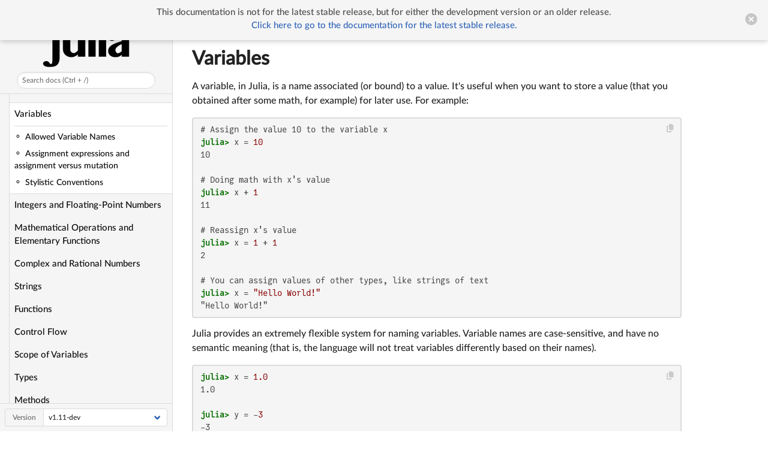

--- FILE ---
content_type: text/html; charset=utf-8
request_url: https://docs.julialang.org/en/v1.11-dev/manual/variables/
body_size: 8552
content:
<!DOCTYPE html>
<html lang="en"><head><meta charset="UTF-8"/><meta name="viewport" content="width=device-width, initial-scale=1.0"/><title>Variables · The Julia Language</title><meta name="title" content="Variables · The Julia Language"/><meta property="og:title" content="Variables · The Julia Language"/><meta property="twitter:title" content="Variables · The Julia Language"/><meta name="description" content="Documentation for The Julia Language."/><meta property="og:description" content="Documentation for The Julia Language."/><meta property="twitter:description" content="Documentation for The Julia Language."/><meta property="og:url" content="https://docs.julialang.org/en/v1/manual/variables/"/><meta property="twitter:url" content="https://docs.julialang.org/en/v1/manual/variables/"/><link rel="canonical" href="https://docs.julialang.org/en/v1/manual/variables/"/><script async src="https://www.googletagmanager.com/gtag/js?id=UA-28835595-6"></script><script>  window.dataLayer = window.dataLayer || [];
  function gtag(){dataLayer.push(arguments);}
  gtag('js', new Date());
  gtag('config', 'UA-28835595-6', {'page_path': location.pathname + location.search + location.hash});
</script><script data-outdated-warner src="../../assets/warner.js"></script><link href="https://cdnjs.cloudflare.com/ajax/libs/lato-font/3.0.0/css/lato-font.min.css" rel="stylesheet" type="text/css"/><link href="https://cdnjs.cloudflare.com/ajax/libs/juliamono/0.050/juliamono.min.css" rel="stylesheet" type="text/css"/><link href="https://cdnjs.cloudflare.com/ajax/libs/font-awesome/6.4.2/css/fontawesome.min.css" rel="stylesheet" type="text/css"/><link href="https://cdnjs.cloudflare.com/ajax/libs/font-awesome/6.4.2/css/solid.min.css" rel="stylesheet" type="text/css"/><link href="https://cdnjs.cloudflare.com/ajax/libs/font-awesome/6.4.2/css/brands.min.css" rel="stylesheet" type="text/css"/><link href="https://cdnjs.cloudflare.com/ajax/libs/KaTeX/0.16.8/katex.min.css" rel="stylesheet" type="text/css"/><script>documenterBaseURL="../.."</script><script src="https://cdnjs.cloudflare.com/ajax/libs/require.js/2.3.6/require.min.js" data-main="../../assets/documenter.js"></script><script src="../../search_index.js"></script><script src="../../siteinfo.js"></script><script src="../../../versions.js"></script><link class="docs-theme-link" rel="stylesheet" type="text/css" href="../../assets/themes/catppuccin-mocha.css" data-theme-name="catppuccin-mocha"/><link class="docs-theme-link" rel="stylesheet" type="text/css" href="../../assets/themes/catppuccin-macchiato.css" data-theme-name="catppuccin-macchiato"/><link class="docs-theme-link" rel="stylesheet" type="text/css" href="../../assets/themes/catppuccin-frappe.css" data-theme-name="catppuccin-frappe"/><link class="docs-theme-link" rel="stylesheet" type="text/css" href="../../assets/themes/catppuccin-latte.css" data-theme-name="catppuccin-latte"/><link class="docs-theme-link" rel="stylesheet" type="text/css" href="../../assets/themes/documenter-dark.css" data-theme-name="documenter-dark" data-theme-primary-dark/><link class="docs-theme-link" rel="stylesheet" type="text/css" href="../../assets/themes/documenter-light.css" data-theme-name="documenter-light" data-theme-primary/><script src="../../assets/themeswap.js"></script><link href="../../assets/julia-manual.css" rel="stylesheet" type="text/css"/><link href="../../assets/julia.ico" rel="icon" type="image/x-icon"/></head><body><div id="documenter"><nav class="docs-sidebar"><a class="docs-logo" href="../../"><img class="docs-light-only" src="../../assets/logo.svg" alt="The Julia Language logo"/><img class="docs-dark-only" src="../../assets/logo-dark.svg" alt="The Julia Language logo"/></a><button class="docs-search-query input is-rounded is-small is-clickable my-2 mx-auto py-1 px-2" id="documenter-search-query">Search docs (Ctrl + /)</button><ul class="docs-menu"><li><a class="tocitem" href="../../">Julia Documentation</a></li><li><input class="collapse-toggle" id="menuitem-3" type="checkbox" checked/><label class="tocitem" for="menuitem-3"><span class="docs-label">Manual</span><i class="docs-chevron"></i></label><ul class="collapsed"><li><a class="tocitem" href="../getting-started/">Getting Started</a></li><li><a class="tocitem" href="../installation/">Installation</a></li><li class="is-active"><a class="tocitem" href>Variables</a><ul class="internal"><li><a class="tocitem" href="#man-allowed-variable-names"><span>Allowed Variable Names</span></a></li><li><a class="tocitem" href="#man-assignment-expressions"><span>Assignment expressions and assignment versus mutation</span></a></li><li><a class="tocitem" href="#Stylistic-Conventions"><span>Stylistic Conventions</span></a></li></ul></li><li><a class="tocitem" href="../integers-and-floating-point-numbers/">Integers and Floating-Point Numbers</a></li><li><a class="tocitem" href="../mathematical-operations/">Mathematical Operations and Elementary Functions</a></li><li><a class="tocitem" href="../complex-and-rational-numbers/">Complex and Rational Numbers</a></li><li><a class="tocitem" href="../strings/">Strings</a></li><li><a class="tocitem" href="../functions/">Functions</a></li><li><a class="tocitem" href="../control-flow/">Control Flow</a></li><li><a class="tocitem" href="../variables-and-scoping/">Scope of Variables</a></li><li><a class="tocitem" href="../types/">Types</a></li><li><a class="tocitem" href="../methods/">Methods</a></li><li><a class="tocitem" href="../constructors/">Constructors</a></li><li><a class="tocitem" href="../conversion-and-promotion/">Conversion and Promotion</a></li><li><a class="tocitem" href="../interfaces/">Interfaces</a></li><li><a class="tocitem" href="../modules/">Modules</a></li><li><a class="tocitem" href="../documentation/">Documentation</a></li><li><a class="tocitem" href="../metaprogramming/">Metaprogramming</a></li><li><a class="tocitem" href="../arrays/">Single- and multi-dimensional Arrays</a></li><li><a class="tocitem" href="../missing/">Missing Values</a></li><li><a class="tocitem" href="../networking-and-streams/">Networking and Streams</a></li><li><a class="tocitem" href="../parallel-computing/">Parallel Computing</a></li><li><a class="tocitem" href="../asynchronous-programming/">Asynchronous Programming</a></li><li><a class="tocitem" href="../multi-threading/">Multi-Threading</a></li><li><a class="tocitem" href="../distributed-computing/">Multi-processing and Distributed Computing</a></li><li><a class="tocitem" href="../running-external-programs/">Running External Programs</a></li><li><a class="tocitem" href="../calling-c-and-fortran-code/">Calling C and Fortran Code</a></li><li><a class="tocitem" href="../handling-operating-system-variation/">Handling Operating System Variation</a></li><li><a class="tocitem" href="../environment-variables/">Environment Variables</a></li><li><a class="tocitem" href="../embedding/">Embedding Julia</a></li><li><a class="tocitem" href="../code-loading/">Code Loading</a></li><li><a class="tocitem" href="../profile/">Profiling</a></li><li><a class="tocitem" href="../stacktraces/">Stack Traces</a></li><li><a class="tocitem" href="../performance-tips/">Performance Tips</a></li><li><a class="tocitem" href="../workflow-tips/">Workflow Tips</a></li><li><a class="tocitem" href="../style-guide/">Style Guide</a></li><li><a class="tocitem" href="../faq/">Frequently Asked Questions</a></li><li><a class="tocitem" href="../noteworthy-differences/">Noteworthy Differences from other Languages</a></li><li><a class="tocitem" href="../unicode-input/">Unicode Input</a></li><li><a class="tocitem" href="../command-line-interface/">Command-line Interface</a></li></ul></li><li><input class="collapse-toggle" id="menuitem-4" type="checkbox"/><label class="tocitem" for="menuitem-4"><span class="docs-label">Base</span><i class="docs-chevron"></i></label><ul class="collapsed"><li><a class="tocitem" href="../../base/base/">Essentials</a></li><li><a class="tocitem" href="../../base/collections/">Collections and Data Structures</a></li><li><a class="tocitem" href="../../base/math/">Mathematics</a></li><li><a class="tocitem" href="../../base/numbers/">Numbers</a></li><li><a class="tocitem" href="../../base/strings/">Strings</a></li><li><a class="tocitem" href="../../base/arrays/">Arrays</a></li><li><a class="tocitem" href="../../base/parallel/">Tasks</a></li><li><a class="tocitem" href="../../base/multi-threading/">Multi-Threading</a></li><li><a class="tocitem" href="../../base/scopedvalues/">Scoped Values</a></li><li><a class="tocitem" href="../../base/constants/">Constants</a></li><li><a class="tocitem" href="../../base/file/">Filesystem</a></li><li><a class="tocitem" href="../../base/io-network/">I/O and Network</a></li><li><a class="tocitem" href="../../base/punctuation/">Punctuation</a></li><li><a class="tocitem" href="../../base/sort/">Sorting and Related Functions</a></li><li><a class="tocitem" href="../../base/iterators/">Iteration utilities</a></li><li><a class="tocitem" href="../../base/reflection/">Reflection and introspection</a></li><li><a class="tocitem" href="../../base/c/">C Interface</a></li><li><a class="tocitem" href="../../base/libc/">C Standard Library</a></li><li><a class="tocitem" href="../../base/stacktraces/">StackTraces</a></li><li><a class="tocitem" href="../../base/simd-types/">SIMD Support</a></li></ul></li><li><input class="collapse-toggle" id="menuitem-5" type="checkbox"/><label class="tocitem" for="menuitem-5"><span class="docs-label">Standard Library</span><i class="docs-chevron"></i></label><ul class="collapsed"><li><a class="tocitem" href="../../stdlib/ArgTools/">ArgTools</a></li><li><a class="tocitem" href="../../stdlib/Artifacts/">Artifacts</a></li><li><a class="tocitem" href="../../stdlib/Base64/">Base64</a></li><li><a class="tocitem" href="../../stdlib/CRC32c/">CRC32c</a></li><li><a class="tocitem" href="../../stdlib/Dates/">Dates</a></li><li><a class="tocitem" href="../../stdlib/DelimitedFiles/">Delimited Files</a></li><li><a class="tocitem" href="../../stdlib/Distributed/">Distributed Computing</a></li><li><a class="tocitem" href="../../stdlib/Downloads/">Downloads</a></li><li><a class="tocitem" href="../../stdlib/FileWatching/">File Events</a></li><li><a class="tocitem" href="../../stdlib/Future/">Future</a></li><li><a class="tocitem" href="../../stdlib/InteractiveUtils/">Interactive Utilities</a></li><li><a class="tocitem" href="../../stdlib/LazyArtifacts/">Lazy Artifacts</a></li><li><a class="tocitem" href="../../stdlib/LibCURL/">LibCURL</a></li><li><a class="tocitem" href="../../stdlib/LibGit2/">LibGit2</a></li><li><a class="tocitem" href="../../stdlib/Libdl/">Dynamic Linker</a></li><li><a class="tocitem" href="../../stdlib/LinearAlgebra/">Linear Algebra</a></li><li><a class="tocitem" href="../../stdlib/Logging/">Logging</a></li><li><a class="tocitem" href="../../stdlib/Markdown/">Markdown</a></li><li><a class="tocitem" href="../../stdlib/Mmap/">Memory-mapped I/O</a></li><li><a class="tocitem" href="../../stdlib/NetworkOptions/">Network Options</a></li><li><a class="tocitem" href="../../stdlib/Pkg/">Pkg</a></li><li><a class="tocitem" href="../../stdlib/Printf/">Printf</a></li><li><a class="tocitem" href="../../stdlib/Profile/">Profiling</a></li><li><a class="tocitem" href="../../stdlib/REPL/">The Julia REPL</a></li><li><a class="tocitem" href="../../stdlib/Random/">Random Numbers</a></li><li><a class="tocitem" href="../../stdlib/SHA/">SHA</a></li><li><a class="tocitem" href="../../stdlib/Serialization/">Serialization</a></li><li><a class="tocitem" href="../../stdlib/SharedArrays/">Shared Arrays</a></li><li><a class="tocitem" href="../../stdlib/Sockets/">Sockets</a></li><li><a class="tocitem" href="../../stdlib/SparseArrays/">Sparse Arrays</a></li><li><a class="tocitem" href="../../stdlib/Statistics/">Statistics</a></li><li><a class="tocitem" href="../../stdlib/StyledStrings/">StyledStrings</a></li><li><a class="tocitem" href="../../stdlib/TOML/">TOML</a></li><li><a class="tocitem" href="../../stdlib/Tar/">Tar</a></li><li><a class="tocitem" href="../../stdlib/Test/">Unit Testing</a></li><li><a class="tocitem" href="../../stdlib/UUIDs/">UUIDs</a></li><li><a class="tocitem" href="../../stdlib/Unicode/">Unicode</a></li></ul></li><li><input class="collapse-toggle" id="menuitem-6" type="checkbox"/><label class="tocitem" for="menuitem-6"><span class="docs-label">Developer Documentation</span><i class="docs-chevron"></i></label><ul class="collapsed"><li><input class="collapse-toggle" id="menuitem-6-1" type="checkbox"/><label class="tocitem" for="menuitem-6-1"><span class="docs-label">Documentation of Julia&#39;s Internals</span><i class="docs-chevron"></i></label><ul class="collapsed"><li><a class="tocitem" href="../../devdocs/init/">Initialization of the Julia runtime</a></li><li><a class="tocitem" href="../../devdocs/ast/">Julia ASTs</a></li><li><a class="tocitem" href="../../devdocs/types/">More about types</a></li><li><a class="tocitem" href="../../devdocs/object/">Memory layout of Julia Objects</a></li><li><a class="tocitem" href="../../devdocs/eval/">Eval of Julia code</a></li><li><a class="tocitem" href="../../devdocs/callconv/">Calling Conventions</a></li><li><a class="tocitem" href="../../devdocs/compiler/">High-level Overview of the Native-Code Generation Process</a></li><li><a class="tocitem" href="../../devdocs/functions/">Julia Functions</a></li><li><a class="tocitem" href="../../devdocs/cartesian/">Base.Cartesian</a></li><li><a class="tocitem" href="../../devdocs/meta/">Talking to the compiler (the <code>:meta</code> mechanism)</a></li><li><a class="tocitem" href="../../devdocs/subarrays/">SubArrays</a></li><li><a class="tocitem" href="../../devdocs/isbitsunionarrays/">isbits Union Optimizations</a></li><li><a class="tocitem" href="../../devdocs/sysimg/">System Image Building</a></li><li><a class="tocitem" href="../../devdocs/pkgimg/">Package Images</a></li><li><a class="tocitem" href="../../devdocs/llvm-passes/">Custom LLVM Passes</a></li><li><a class="tocitem" href="../../devdocs/llvm/">Working with LLVM</a></li><li><a class="tocitem" href="../../devdocs/stdio/">printf() and stdio in the Julia runtime</a></li><li><a class="tocitem" href="../../devdocs/boundscheck/">Bounds checking</a></li><li><a class="tocitem" href="../../devdocs/locks/">Proper maintenance and care of multi-threading locks</a></li><li><a class="tocitem" href="../../devdocs/offset-arrays/">Arrays with custom indices</a></li><li><a class="tocitem" href="../../devdocs/require/">Module loading</a></li><li><a class="tocitem" href="../../devdocs/inference/">Inference</a></li><li><a class="tocitem" href="../../devdocs/ssair/">Julia SSA-form IR</a></li><li><a class="tocitem" href="../../devdocs/EscapeAnalysis/"><code>EscapeAnalysis</code></a></li><li><a class="tocitem" href="../../devdocs/aot/">Ahead of Time Compilation</a></li><li><a class="tocitem" href="../../devdocs/gc-sa/">Static analyzer annotations for GC correctness in C code</a></li><li><a class="tocitem" href="../../devdocs/gc/">Garbage Collection in Julia</a></li><li><a class="tocitem" href="../../devdocs/jit/">JIT Design and Implementation</a></li><li><a class="tocitem" href="../../devdocs/builtins/">Core.Builtins</a></li><li><a class="tocitem" href="../../devdocs/precompile_hang/">Fixing precompilation hangs due to open tasks or IO</a></li></ul></li><li><input class="collapse-toggle" id="menuitem-6-2" type="checkbox"/><label class="tocitem" for="menuitem-6-2"><span class="docs-label">Developing/debugging Julia&#39;s C code</span><i class="docs-chevron"></i></label><ul class="collapsed"><li><a class="tocitem" href="../../devdocs/backtraces/">Reporting and analyzing crashes (segfaults)</a></li><li><a class="tocitem" href="../../devdocs/debuggingtips/">gdb debugging tips</a></li><li><a class="tocitem" href="../../devdocs/valgrind/">Using Valgrind with Julia</a></li><li><a class="tocitem" href="../../devdocs/external_profilers/">External Profiler Support</a></li><li><a class="tocitem" href="../../devdocs/sanitizers/">Sanitizer support</a></li><li><a class="tocitem" href="../../devdocs/probes/">Instrumenting Julia with DTrace, and bpftrace</a></li></ul></li><li><input class="collapse-toggle" id="menuitem-6-3" type="checkbox"/><label class="tocitem" for="menuitem-6-3"><span class="docs-label">Building Julia</span><i class="docs-chevron"></i></label><ul class="collapsed"><li><a class="tocitem" href="../../devdocs/build/build/">Building Julia (Detailed)</a></li><li><a class="tocitem" href="../../devdocs/build/linux/">Linux</a></li><li><a class="tocitem" href="../../devdocs/build/macos/">macOS</a></li><li><a class="tocitem" href="../../devdocs/build/windows/">Windows</a></li><li><a class="tocitem" href="../../devdocs/build/freebsd/">FreeBSD</a></li><li><a class="tocitem" href="../../devdocs/build/arm/">ARM (Linux)</a></li><li><a class="tocitem" href="../../devdocs/build/distributing/">Binary distributions</a></li></ul></li></ul></li></ul><div class="docs-version-selector field has-addons"><div class="control"><span class="docs-label button is-static is-size-7">Version</span></div><div class="docs-selector control is-expanded"><div class="select is-fullwidth is-size-7"><select id="documenter-version-selector"></select></div></div></div></nav><div class="docs-main"><header class="docs-navbar"><a class="docs-sidebar-button docs-navbar-link fa-solid fa-bars is-hidden-desktop" id="documenter-sidebar-button" href="#"></a><nav class="breadcrumb"><ul class="is-hidden-mobile"><li><a class="is-disabled">Manual</a></li><li class="is-active"><a href>Variables</a></li></ul><ul class="is-hidden-tablet"><li class="is-active"><a href>Variables</a></li></ul></nav><div class="docs-right"><a class="docs-navbar-link" href="https://github.com/JuliaLang/julia" title="View the repository on GitHub"><span class="docs-icon fa-brands"></span><span class="docs-label is-hidden-touch">GitHub</span></a><a class="docs-navbar-link" href="https://github.com/JuliaLang/julia/blob/master/doc/src/manual/variables.md" title="Edit source on GitHub"><span class="docs-icon fa-solid"></span></a><a class="docs-settings-button docs-navbar-link fa-solid fa-gear" id="documenter-settings-button" href="#" title="Settings"></a><a class="docs-article-toggle-button fa-solid fa-chevron-up" id="documenter-article-toggle-button" href="javascript:;" title="Collapse all docstrings"></a></div></header><article class="content" id="documenter-page"><h1 id="man-variables"><a class="docs-heading-anchor" href="#man-variables">Variables</a><a id="man-variables-1"></a><a class="docs-heading-anchor-permalink" href="#man-variables" title="Permalink"></a></h1><p>A variable, in Julia, is a name associated (or bound) to a value. It&#39;s useful when you want to store a value (that you obtained after some math, for example) for later use. For example:</p><pre><code class="language-julia-repl hljs"># Assign the value 10 to the variable x
julia&gt; x = 10
10

# Doing math with x&#39;s value
julia&gt; x + 1
11

# Reassign x&#39;s value
julia&gt; x = 1 + 1
2

# You can assign values of other types, like strings of text
julia&gt; x = &quot;Hello World!&quot;
&quot;Hello World!&quot;</code></pre><p>Julia provides an extremely flexible system for naming variables. Variable names are case-sensitive, and have no semantic meaning (that is, the language will not treat variables differently based on their names).</p><pre><code class="language-julia-repl hljs">julia&gt; x = 1.0
1.0

julia&gt; y = -3
-3

julia&gt; Z = &quot;My string&quot;
&quot;My string&quot;

julia&gt; customary_phrase = &quot;Hello world!&quot;
&quot;Hello world!&quot;

julia&gt; UniversalDeclarationOfHumanRightsStart = &quot;人人生而自由，在尊严和权利上一律平等。&quot;
&quot;人人生而自由，在尊严和权利上一律平等。&quot;</code></pre><p>Unicode names (in UTF-8 encoding) are allowed:</p><pre><code class="language-julia-repl hljs">julia&gt; δ = 0.00001
1.0e-5

julia&gt; 안녕하세요 = &quot;Hello&quot;
&quot;Hello&quot;</code></pre><p>In the Julia REPL and several other Julia editing environments, you can type many Unicode math symbols by typing the backslashed LaTeX symbol name followed by tab. For example, the variable name <code>δ</code> can be entered by typing <code>\delta</code>-<em>tab</em>, or even <code>α̂⁽²⁾</code> by <code>\alpha</code>-<em>tab</em>-<code>\hat</code>- <em>tab</em>-<code>\^(2)</code>-<em>tab</em>. (If you find a symbol somewhere, e.g. in someone else&#39;s code, that you don&#39;t know how to type, the REPL help will tell you: just type <code>?</code> and then paste the symbol.)</p><p>Julia will even let you shadow existing exported constants and functions with local ones (although this is not recommended to avoid potential confusions):</p><pre><code class="language-julia-repl hljs">julia&gt; pi = 3
3

julia&gt; pi
3

julia&gt; sqrt = 4
4

julia&gt; length() = 5
length (generic function with 1 method)

julia&gt; Base.length
length (generic function with 79 methods)</code></pre><p>However, if you try to redefine a built-in constant or function already in use, Julia will give you an error:</p><pre><code class="language-julia-repl hljs">julia&gt; pi
π = 3.1415926535897...

julia&gt; pi = 3
ERROR: cannot assign a value to imported variable Base.pi from module Main

julia&gt; sqrt(100)
10.0

julia&gt; sqrt = 4
ERROR: cannot assign a value to imported variable Base.sqrt from module Main</code></pre><h2 id="man-allowed-variable-names"><a class="docs-heading-anchor" href="#man-allowed-variable-names">Allowed Variable Names</a><a id="man-allowed-variable-names-1"></a><a class="docs-heading-anchor-permalink" href="#man-allowed-variable-names" title="Permalink"></a></h2><p>Variable names must begin with a letter (A-Z or a-z), underscore, or a subset of Unicode code points greater than 00A0; in particular, <a href="https://www.fileformat.info/info/unicode/category/index.htm">Unicode character categories</a> Lu/Ll/Lt/Lm/Lo/Nl (letters), Sc/So (currency and other symbols), and a few other letter-like characters (e.g. a subset of the Sm math symbols) are allowed. Subsequent characters may also include ! and digits (0-9 and other characters in categories Nd/No), as well as other Unicode code points: diacritics and other modifying marks (categories Mn/Mc/Me/Sk), some punctuation connectors (category Pc), primes, and a few other characters.</p><p>Operators like <code>+</code> are also valid identifiers, but are parsed specially. In some contexts, operators can be used just like variables; for example <code>(+)</code> refers to the addition function, and <code>(+) = f</code> will reassign it. Most of the Unicode infix operators (in category Sm), such as <code>⊕</code>, are parsed as infix operators and are available for user-defined methods (e.g. you can use <code>const ⊗ = kron</code> to define <code>⊗</code> as an infix Kronecker product).  Operators can also be suffixed with modifying marks, primes, and sub/superscripts, e.g. <code>+̂ₐ″</code> is parsed as an infix operator with the same precedence as <code>+</code>. A space is required between an operator that ends with a subscript/superscript letter and a subsequent variable name. For example, if <code>+ᵃ</code> is an operator, then <code>+ᵃx</code> must be written as <code>+ᵃ x</code> to distinguish it from <code>+ ᵃx</code> where <code>ᵃx</code> is the variable name.</p><p>A particular class of variable names is one that contains only underscores. These identifiers are write-only. I.e. they can only be assigned values, which are immediately discarded, and their values cannot be used in any way.</p><pre><code class="language-julia-repl hljs">julia&gt; x, ___ = size([2 2; 1 1])
(2, 2)

julia&gt; y = ___
ERROR: syntax: all-underscore identifiers are write-only and their values cannot be used in expressions

julia&gt; println(___)
ERROR: syntax: all-underscore identifiers are write-only and their values cannot be used in expressions</code></pre><p>The only explicitly disallowed names for variables are the names of the built-in <a href="../../base/base/#Keywords">Keywords</a>:</p><pre><code class="language-julia-repl hljs">julia&gt; else = false
ERROR: syntax: unexpected &quot;else&quot;

julia&gt; try = &quot;No&quot;
ERROR: syntax: unexpected &quot;=&quot;</code></pre><p>Some Unicode characters are considered to be equivalent in identifiers. Different ways of entering Unicode combining characters (e.g., accents) are treated as equivalent (specifically, Julia identifiers are <a href="https://en.wikipedia.org/wiki/Unicode_equivalence">NFC</a>. Julia also includes a few non-standard equivalences for characters that are visually similar and are easily entered by some input methods. The Unicode characters <code>ɛ</code> (U+025B: Latin small letter open e) and <code>µ</code> (U+00B5: micro sign) are treated as equivalent to the corresponding Greek letters. The middle dot <code>·</code> (U+00B7) and the Greek <a href="https://en.wikipedia.org/wiki/Interpunct">interpunct</a> <code>·</code> (U+0387) are both treated as the mathematical dot operator <code>⋅</code> (U+22C5). The minus sign <code>−</code> (U+2212) is treated as equivalent to the hyphen-minus sign <code>-</code> (U+002D).</p><h2 id="man-assignment-expressions"><a class="docs-heading-anchor" href="#man-assignment-expressions">Assignment expressions and assignment versus mutation</a><a id="man-assignment-expressions-1"></a><a class="docs-heading-anchor-permalink" href="#man-assignment-expressions" title="Permalink"></a></h2><p>An assignment <code>variable = value</code> &quot;binds&quot; the name <code>variable</code> to the <code>value</code> computed on the right-hand side, and the whole assignment is treated by Julia as an expression equal to the right-hand-side <code>value</code>.  This means that assignments can be <em>chained</em> (the same <code>value</code> assigned to multiple variables with <code>variable1 = variable2 = value</code>) or used in other expressions, and is also why their result is shown in the REPL as the value of the right-hand side.  (In general, the REPL displays the value of whatever expression you evaluate.)  For example, here the value <code>4</code> of <code>b = 2+2</code> is used in another arithmetic operation and assignment:</p><pre><code class="language-julia-repl hljs">julia&gt; a = (b = 2+2) + 3
7

julia&gt; a
7

julia&gt; b
4</code></pre><p>A common confusion is the distinction between <em>assignment</em> (giving a new &quot;name&quot; to a value) and <em>mutation</em> (changing a value).  If you run <code>a = 2</code> followed by <code>a = 3</code>, you have changed the &quot;name&quot; <code>a</code> to refer to a new value <code>3</code> … you haven&#39;t changed the number <code>2</code>, so <code>2+2</code> will still give <code>4</code> and not <code>6</code>!   This distinction becomes more clear when dealing with <em>mutable</em> types like <a href="../../base/arrays/#lib-arrays">arrays</a>, whose contents <em>can</em> be changed:</p><pre><code class="language-julia-repl hljs">julia&gt; a = [1,2,3] # an array of 3 integers
3-element Vector{Int64}:
 1
 2
 3

julia&gt; b = a   # both b and a are names for the same array!
3-element Vector{Int64}:
 1
 2
 3</code></pre><p>Here, the line <code>b = a</code> does <em>not</em> make a copy of the array <code>a</code>, it simply binds the name <code>b</code> to the <em>same</em> array <code>a</code>: both <code>b</code> and <code>a</code> &quot;point&quot; to one array <code>[1,2,3]</code> in memory. In contrast, an assignment <code>a[i] = value</code> <em>changes</em> the <em>contents</em> of the array, and the modified array will be visible through both the names <code>a</code> and <code>b</code>:</p><pre><code class="language-julia-repl hljs">julia&gt; a[1] = 42     # change the first element
42

julia&gt; a = 3.14159   # a is now the name of a different object
3.14159

julia&gt; b   # b refers to the original array object, which has been mutated
3-element Vector{Int64}:
 42
  2
  3</code></pre><p>That is, <code>a[i] = value</code> (an alias for <a href="../../base/collections/#Base.setindex!"><code>setindex!</code></a>) <em>mutates</em> an existing array object in memory, accessible via either <code>a</code> or <code>b</code>.  Subsequently setting <code>a = 3.14159</code> does not change this array, it simply binds <code>a</code> to a different object; the array is still accessible via <code>b</code>. Another common syntax to mutate an existing object is <code>a.field = value</code> (an alias for <a href="../../base/base/#Base.setproperty!"><code>setproperty!</code></a>), which can be used to change a <a href="../../base/base/#mutable struct"><code>mutable struct</code></a>.  There is also mutation via dot assignment, for example <code>b .= 5:7</code> (which mutates our array <code>b</code> in-place to contain <code>[5,6,7]</code>), as part of Julia&#39;s <a href="../mathematical-operations/#man-dot-operators">vectorized &quot;dot&quot; syntax</a>.</p><p>When you call a <a href="../functions/#man-functions">function</a> in Julia, it behaves as if you <em>assigned</em> the argument values to new variable names corresponding to the function arguments, as discussed in <a href="../functions/#man-argument-passing">Argument-Passing Behavior</a>.  (By <a href="../../base/punctuation/#man-punctuation">convention</a>, functions that mutate one or more of their arguments have names ending with <code>!</code>.)</p><h2 id="Stylistic-Conventions"><a class="docs-heading-anchor" href="#Stylistic-Conventions">Stylistic Conventions</a><a id="Stylistic-Conventions-1"></a><a class="docs-heading-anchor-permalink" href="#Stylistic-Conventions" title="Permalink"></a></h2><p>While Julia imposes few restrictions on valid names, it has become useful to adopt the following conventions:</p><ul><li>Names of variables are in lower case.</li><li>Word separation can be indicated by underscores (<code>&#39;_&#39;</code>), but use of underscores is discouraged unless the name would be hard to read otherwise.</li><li>Names of <code>Type</code>s and <code>Module</code>s begin with a capital letter and word separation is shown with upper camel case instead of underscores.</li><li>Names of <code>function</code>s and <code>macro</code>s are in lower case, without underscores.</li><li>Functions that write to their arguments have names that end in <code>!</code>. These are sometimes called &quot;mutating&quot; or &quot;in-place&quot; functions because they are intended to produce changes in their arguments after the function is called, not just return a value.</li></ul><p>For more information about stylistic conventions, see the <a href="../style-guide/#Style-Guide">Style Guide</a>.</p></article><nav class="docs-footer"><a class="docs-footer-prevpage" href="../installation/">« Installation</a><a class="docs-footer-nextpage" href="../integers-and-floating-point-numbers/">Integers and Floating-Point Numbers »</a><div class="flexbox-break"></div><p class="footer-message">Powered by <a href="https://github.com/JuliaDocs/Documenter.jl">Documenter.jl</a> and the <a href="https://julialang.org/">Julia Programming Language</a>.</p></nav></div><div class="modal" id="documenter-settings"><div class="modal-background"></div><div class="modal-card"><header class="modal-card-head"><p class="modal-card-title">Settings</p><button class="delete"></button></header><section class="modal-card-body"><p><label class="label">Theme</label><div class="select"><select id="documenter-themepicker"><option value="auto">Automatic (OS)</option><option value="documenter-light">documenter-light</option><option value="documenter-dark">documenter-dark</option><option value="catppuccin-latte">catppuccin-latte</option><option value="catppuccin-frappe">catppuccin-frappe</option><option value="catppuccin-macchiato">catppuccin-macchiato</option><option value="catppuccin-mocha">catppuccin-mocha</option></select></div></p><hr/><p>This document was generated with <a href="https://github.com/JuliaDocs/Documenter.jl">Documenter.jl</a> version 1.8.0 on <span class="colophon-date" title="Sunday 11 January 2026 12:37">Sunday 11 January 2026</span>. Using Julia version 1.11.8.</p></section><footer class="modal-card-foot"></footer></div></div></div></body></html>


--- FILE ---
content_type: text/css; charset=utf-8
request_url: https://docs.julialang.org/en/v1.11-dev/assets/themes/catppuccin-mocha.css
body_size: 38997
content:
html.theme--catppuccin-mocha .pagination-previous,html.theme--catppuccin-mocha .pagination-next,html.theme--catppuccin-mocha .pagination-link,html.theme--catppuccin-mocha .pagination-ellipsis,html.theme--catppuccin-mocha .file-cta,html.theme--catppuccin-mocha .file-name,html.theme--catppuccin-mocha .select select,html.theme--catppuccin-mocha .textarea,html.theme--catppuccin-mocha .input,html.theme--catppuccin-mocha #documenter .docs-sidebar form.docs-search>input,html.theme--catppuccin-mocha .button{-moz-appearance:none;-webkit-appearance:none;align-items:center;border:1px solid transparent;border-radius:.4em;box-shadow:none;display:inline-flex;font-size:1rem;height:2.5em;justify-content:flex-start;line-height:1.5;padding-bottom:calc(0.5em - 1px);padding-left:calc(0.75em - 1px);padding-right:calc(0.75em - 1px);padding-top:calc(0.5em - 1px);position:relative;vertical-align:top}html.theme--catppuccin-mocha .pagination-previous:focus,html.theme--catppuccin-mocha .pagination-next:focus,html.theme--catppuccin-mocha .pagination-link:focus,html.theme--catppuccin-mocha .pagination-ellipsis:focus,html.theme--catppuccin-mocha .file-cta:focus,html.theme--catppuccin-mocha .file-name:focus,html.theme--catppuccin-mocha .select select:focus,html.theme--catppuccin-mocha .textarea:focus,html.theme--catppuccin-mocha .input:focus,html.theme--catppuccin-mocha #documenter .docs-sidebar form.docs-search>input:focus,html.theme--catppuccin-mocha .button:focus,html.theme--catppuccin-mocha .is-focused.pagination-previous,html.theme--catppuccin-mocha .is-focused.pagination-next,html.theme--catppuccin-mocha .is-focused.pagination-link,html.theme--catppuccin-mocha .is-focused.pagination-ellipsis,html.theme--catppuccin-mocha .is-focused.file-cta,html.theme--catppuccin-mocha .is-focused.file-name,html.theme--catppuccin-mocha .select select.is-focused,html.theme--catppuccin-mocha .is-focused.textarea,html.theme--catppuccin-mocha .is-focused.input,html.theme--catppuccin-mocha #documenter .docs-sidebar form.docs-search>input.is-focused,html.theme--catppuccin-mocha .is-focused.button,html.theme--catppuccin-mocha .pagination-previous:active,html.theme--catppuccin-mocha .pagination-next:active,html.theme--catppuccin-mocha .pagination-link:active,html.theme--catppuccin-mocha .pagination-ellipsis:active,html.theme--catppuccin-mocha .file-cta:active,html.theme--catppuccin-mocha .file-name:active,html.theme--catppuccin-mocha .select select:active,html.theme--catppuccin-mocha .textarea:active,html.theme--catppuccin-mocha .input:active,html.theme--catppuccin-mocha #documenter .docs-sidebar form.docs-search>input:active,html.theme--catppuccin-mocha .button:active,html.theme--catppuccin-mocha .is-active.pagination-previous,html.theme--catppuccin-mocha .is-active.pagination-next,html.theme--catppuccin-mocha .is-active.pagination-link,html.theme--catppuccin-mocha .is-active.pagination-ellipsis,html.theme--catppuccin-mocha .is-active.file-cta,html.theme--catppuccin-mocha .is-active.file-name,html.theme--catppuccin-mocha .select select.is-active,html.theme--catppuccin-mocha .is-active.textarea,html.theme--catppuccin-mocha .is-active.input,html.theme--catppuccin-mocha #documenter .docs-sidebar form.docs-search>input.is-active,html.theme--catppuccin-mocha .is-active.button{outline:none}html.theme--catppuccin-mocha .pagination-previous[disabled],html.theme--catppuccin-mocha .pagination-next[disabled],html.theme--catppuccin-mocha .pagination-link[disabled],html.theme--catppuccin-mocha .pagination-ellipsis[disabled],html.theme--catppuccin-mocha .file-cta[disabled],html.theme--catppuccin-mocha .file-name[disabled],html.theme--catppuccin-mocha .select select[disabled],html.theme--catppuccin-mocha .textarea[disabled],html.theme--catppuccin-mocha .input[disabled],html.theme--catppuccin-mocha #documenter .docs-sidebar form.docs-search>input[disabled],html.theme--catppuccin-mocha .button[disabled],fieldset[disabled] html.theme--catppuccin-mocha .pagination-previous,html.theme--catppuccin-mocha fieldset[disabled] .pagination-previous,fieldset[disabled] html.theme--catppuccin-mocha .pagination-next,html.theme--catppuccin-mocha fieldset[disabled] .pagination-next,fieldset[disabled] html.theme--catppuccin-mocha .pagination-link,html.theme--catppuccin-mocha fieldset[disabled] .pagination-link,fieldset[disabled] html.theme--catppuccin-mocha .pagination-ellipsis,html.theme--catppuccin-mocha fieldset[disabled] .pagination-ellipsis,fieldset[disabled] html.theme--catppuccin-mocha .file-cta,html.theme--catppuccin-mocha fieldset[disabled] .file-cta,fieldset[disabled] html.theme--catppuccin-mocha .file-name,html.theme--catppuccin-mocha fieldset[disabled] .file-name,fieldset[disabled] html.theme--catppuccin-mocha .select select,fieldset[disabled] html.theme--catppuccin-mocha .textarea,fieldset[disabled] html.theme--catppuccin-mocha .input,fieldset[disabled] html.theme--catppuccin-mocha #documenter .docs-sidebar form.docs-search>input,html.theme--catppuccin-mocha fieldset[disabled] .select select,html.theme--catppuccin-mocha .select fieldset[disabled] select,html.theme--catppuccin-mocha fieldset[disabled] .textarea,html.theme--catppuccin-mocha fieldset[disabled] .input,html.theme--catppuccin-mocha fieldset[disabled] #documenter .docs-sidebar form.docs-search>input,html.theme--catppuccin-mocha #documenter .docs-sidebar fieldset[disabled] form.docs-search>input,fieldset[disabled] html.theme--catppuccin-mocha .button,html.theme--catppuccin-mocha fieldset[disabled] .button{cursor:not-allowed}html.theme--catppuccin-mocha .tabs,html.theme--catppuccin-mocha .pagination-previous,html.theme--catppuccin-mocha .pagination-next,html.theme--catppuccin-mocha .pagination-link,html.theme--catppuccin-mocha .pagination-ellipsis,html.theme--catppuccin-mocha .breadcrumb,html.theme--catppuccin-mocha .file,html.theme--catppuccin-mocha .button,.is-unselectable{-webkit-touch-callout:none;-webkit-user-select:none;-moz-user-select:none;-ms-user-select:none;user-select:none}html.theme--catppuccin-mocha .navbar-link:not(.is-arrowless)::after,html.theme--catppuccin-mocha .select:not(.is-multiple):not(.is-loading)::after{border:3px solid rgba(0,0,0,0);border-radius:2px;border-right:0;border-top:0;content:" ";display:block;height:0.625em;margin-top:-0.4375em;pointer-events:none;position:absolute;top:50%;transform:rotate(-45deg);transform-origin:center;width:0.625em}html.theme--catppuccin-mocha .admonition:not(:last-child),html.theme--catppuccin-mocha .tabs:not(:last-child),html.theme--catppuccin-mocha .pagination:not(:last-child),html.theme--catppuccin-mocha .message:not(:last-child),html.theme--catppuccin-mocha .level:not(:last-child),html.theme--catppuccin-mocha .breadcrumb:not(:last-child),html.theme--catppuccin-mocha .block:not(:last-child),html.theme--catppuccin-mocha .title:not(:last-child),html.theme--catppuccin-mocha .subtitle:not(:last-child),html.theme--catppuccin-mocha .table-container:not(:last-child),html.theme--catppuccin-mocha .table:not(:last-child),html.theme--catppuccin-mocha .progress:not(:last-child),html.theme--catppuccin-mocha .notification:not(:last-child),html.theme--catppuccin-mocha .content:not(:last-child),html.theme--catppuccin-mocha .box:not(:last-child){margin-bottom:1.5rem}html.theme--catppuccin-mocha .modal-close,html.theme--catppuccin-mocha .delete{-webkit-touch-callout:none;-webkit-user-select:none;-moz-user-select:none;-ms-user-select:none;user-select:none;-moz-appearance:none;-webkit-appearance:none;background-color:rgba(10,10,10,0.2);border:none;border-radius:9999px;cursor:pointer;pointer-events:auto;display:inline-block;flex-grow:0;flex-shrink:0;font-size:0;height:20px;max-height:20px;max-width:20px;min-height:20px;min-width:20px;outline:none;position:relative;vertical-align:top;width:20px}html.theme--catppuccin-mocha .modal-close::before,html.theme--catppuccin-mocha .delete::before,html.theme--catppuccin-mocha .modal-close::after,html.theme--catppuccin-mocha .delete::after{background-color:#fff;content:"";display:block;left:50%;position:absolute;top:50%;transform:translateX(-50%) translateY(-50%) rotate(45deg);transform-origin:center center}html.theme--catppuccin-mocha .modal-close::before,html.theme--catppuccin-mocha .delete::before{height:2px;width:50%}html.theme--catppuccin-mocha .modal-close::after,html.theme--catppuccin-mocha .delete::after{height:50%;width:2px}html.theme--catppuccin-mocha .modal-close:hover,html.theme--catppuccin-mocha .delete:hover,html.theme--catppuccin-mocha .modal-close:focus,html.theme--catppuccin-mocha .delete:focus{background-color:rgba(10,10,10,0.3)}html.theme--catppuccin-mocha .modal-close:active,html.theme--catppuccin-mocha .delete:active{background-color:rgba(10,10,10,0.4)}html.theme--catppuccin-mocha .is-small.modal-close,html.theme--catppuccin-mocha #documenter .docs-sidebar form.docs-search>input.modal-close,html.theme--catppuccin-mocha .is-small.delete,html.theme--catppuccin-mocha #documenter .docs-sidebar form.docs-search>input.delete{height:16px;max-height:16px;max-width:16px;min-height:16px;min-width:16px;width:16px}html.theme--catppuccin-mocha .is-medium.modal-close,html.theme--catppuccin-mocha .is-medium.delete{height:24px;max-height:24px;max-width:24px;min-height:24px;min-width:24px;width:24px}html.theme--catppuccin-mocha .is-large.modal-close,html.theme--catppuccin-mocha .is-large.delete{height:32px;max-height:32px;max-width:32px;min-height:32px;min-width:32px;width:32px}html.theme--catppuccin-mocha .control.is-loading::after,html.theme--catppuccin-mocha .select.is-loading::after,html.theme--catppuccin-mocha .loader,html.theme--catppuccin-mocha .button.is-loading::after{animation:spinAround 500ms infinite linear;border:2px solid #7f849c;border-radius:9999px;border-right-color:transparent;border-top-color:transparent;content:"";display:block;height:1em;position:relative;width:1em}html.theme--catppuccin-mocha .hero-video,html.theme--catppuccin-mocha .modal-background,html.theme--catppuccin-mocha .modal,html.theme--catppuccin-mocha .image.is-square img,html.theme--catppuccin-mocha #documenter .docs-sidebar .docs-logo>img.is-square img,html.theme--catppuccin-mocha .image.is-square .has-ratio,html.theme--catppuccin-mocha #documenter .docs-sidebar .docs-logo>img.is-square .has-ratio,html.theme--catppuccin-mocha .image.is-1by1 img,html.theme--catppuccin-mocha #documenter .docs-sidebar .docs-logo>img.is-1by1 img,html.theme--catppuccin-mocha .image.is-1by1 .has-ratio,html.theme--catppuccin-mocha #documenter .docs-sidebar .docs-logo>img.is-1by1 .has-ratio,html.theme--catppuccin-mocha .image.is-5by4 img,html.theme--catppuccin-mocha #documenter .docs-sidebar .docs-logo>img.is-5by4 img,html.theme--catppuccin-mocha .image.is-5by4 .has-ratio,html.theme--catppuccin-mocha #documenter .docs-sidebar .docs-logo>img.is-5by4 .has-ratio,html.theme--catppuccin-mocha .image.is-4by3 img,html.theme--catppuccin-mocha #documenter .docs-sidebar .docs-logo>img.is-4by3 img,html.theme--catppuccin-mocha .image.is-4by3 .has-ratio,html.theme--catppuccin-mocha #documenter .docs-sidebar .docs-logo>img.is-4by3 .has-ratio,html.theme--catppuccin-mocha .image.is-3by2 img,html.theme--catppuccin-mocha #documenter .docs-sidebar .docs-logo>img.is-3by2 img,html.theme--catppuccin-mocha .image.is-3by2 .has-ratio,html.theme--catppuccin-mocha #documenter .docs-sidebar .docs-logo>img.is-3by2 .has-ratio,html.theme--catppuccin-mocha .image.is-5by3 img,html.theme--catppuccin-mocha #documenter .docs-sidebar .docs-logo>img.is-5by3 img,html.theme--catppuccin-mocha .image.is-5by3 .has-ratio,html.theme--catppuccin-mocha #documenter .docs-sidebar .docs-logo>img.is-5by3 .has-ratio,html.theme--catppuccin-mocha .image.is-16by9 img,html.theme--catppuccin-mocha #documenter .docs-sidebar .docs-logo>img.is-16by9 img,html.theme--catppuccin-mocha .image.is-16by9 .has-ratio,html.theme--catppuccin-mocha #documenter .docs-sidebar .docs-logo>img.is-16by9 .has-ratio,html.theme--catppuccin-mocha .image.is-2by1 img,html.theme--catppuccin-mocha #documenter .docs-sidebar .docs-logo>img.is-2by1 img,html.theme--catppuccin-mocha .image.is-2by1 .has-ratio,html.theme--catppuccin-mocha #documenter .docs-sidebar .docs-logo>img.is-2by1 .has-ratio,html.theme--catppuccin-mocha .image.is-3by1 img,html.theme--catppuccin-mocha #documenter .docs-sidebar .docs-logo>img.is-3by1 img,html.theme--catppuccin-mocha .image.is-3by1 .has-ratio,html.theme--catppuccin-mocha #documenter .docs-sidebar .docs-logo>img.is-3by1 .has-ratio,html.theme--catppuccin-mocha .image.is-4by5 img,html.theme--catppuccin-mocha #documenter .docs-sidebar .docs-logo>img.is-4by5 img,html.theme--catppuccin-mocha .image.is-4by5 .has-ratio,html.theme--catppuccin-mocha #documenter .docs-sidebar .docs-logo>img.is-4by5 .has-ratio,html.theme--catppuccin-mocha .image.is-3by4 img,html.theme--catppuccin-mocha #documenter .docs-sidebar .docs-logo>img.is-3by4 img,html.theme--catppuccin-mocha .image.is-3by4 .has-ratio,html.theme--catppuccin-mocha #documenter .docs-sidebar .docs-logo>img.is-3by4 .has-ratio,html.theme--catppuccin-mocha .image.is-2by3 img,html.theme--catppuccin-mocha #documenter .docs-sidebar .docs-logo>img.is-2by3 img,html.theme--catppuccin-mocha .image.is-2by3 .has-ratio,html.theme--catppuccin-mocha #documenter .docs-sidebar .docs-logo>img.is-2by3 .has-ratio,html.theme--catppuccin-mocha .image.is-3by5 img,html.theme--catppuccin-mocha #documenter .docs-sidebar .docs-logo>img.is-3by5 img,html.theme--catppuccin-mocha .image.is-3by5 .has-ratio,html.theme--catppuccin-mocha #documenter .docs-sidebar .docs-logo>img.is-3by5 .has-ratio,html.theme--catppuccin-mocha .image.is-9by16 img,html.theme--catppuccin-mocha #documenter .docs-sidebar .docs-logo>img.is-9by16 img,html.theme--catppuccin-mocha .image.is-9by16 .has-ratio,html.theme--catppuccin-mocha #documenter .docs-sidebar .docs-logo>img.is-9by16 .has-ratio,html.theme--catppuccin-mocha .image.is-1by2 img,html.theme--catppuccin-mocha #documenter .docs-sidebar .docs-logo>img.is-1by2 img,html.theme--catppuccin-mocha .image.is-1by2 .has-ratio,html.theme--catppuccin-mocha #documenter .docs-sidebar .docs-logo>img.is-1by2 .has-ratio,html.theme--catppuccin-mocha .image.is-1by3 img,html.theme--catppuccin-mocha #documenter .docs-sidebar .docs-logo>img.is-1by3 img,html.theme--catppuccin-mocha .image.is-1by3 .has-ratio,html.theme--catppuccin-mocha #documenter .docs-sidebar .docs-logo>img.is-1by3 .has-ratio,.is-overlay{bottom:0;left:0;position:absolute;right:0;top:0}html.theme--catppuccin-mocha .navbar-burger{-moz-appearance:none;-webkit-appearance:none;appearance:none;background:none;border:none;color:currentColor;font-family:inherit;font-size:1em;margin:0;padding:0}/*! minireset.css v0.0.6 | MIT License | github.com/jgthms/minireset.css */html,body,p,ol,ul,li,dl,dt,dd,blockquote,figure,fieldset,legend,textarea,pre,iframe,hr,h1,h2,h3,h4,h5,h6{margin:0;padding:0}h1,h2,h3,h4,h5,h6{font-size:100%;font-weight:normal}ul{list-style:none}button,input,select,textarea{margin:0}html{box-sizing:border-box}*,*::before,*::after{box-sizing:inherit}img,video{height:auto;max-width:100%}iframe{border:0}table{border-collapse:collapse;border-spacing:0}td,th{padding:0}td:not([align]),th:not([align]){text-align:inherit}.has-text-white{color:#fff !important}a.has-text-white:hover,a.has-text-white:focus{color:#e6e6e6 !important}.has-background-white{background-color:#fff !important}.has-text-black{color:#0a0a0a !important}a.has-text-black:hover,a.has-text-black:focus{color:#000 !important}.has-background-black{background-color:#0a0a0a !important}.has-text-light{color:#f5f5f5 !important}a.has-text-light:hover,a.has-text-light:focus{color:#dbdbdb !important}.has-background-light{background-color:#f5f5f5 !important}.has-text-dark{color:#313244 !important}a.has-text-dark:hover,a.has-text-dark:focus{color:#1c1c26 !important}.has-background-dark{background-color:#313244 !important}.has-text-primary{color:#89b4fa !important}a.has-text-primary:hover,a.has-text-primary:focus{color:#5895f8 !important}.has-background-primary{background-color:#89b4fa !important}.has-text-primary-light{color:#ebf3fe !important}a.has-text-primary-light:hover,a.has-text-primary-light:focus{color:#bbd3fc !important}.has-background-primary-light{background-color:#ebf3fe !important}.has-text-primary-dark{color:#063c93 !important}a.has-text-primary-dark:hover,a.has-text-primary-dark:focus{color:#0850c4 !important}.has-background-primary-dark{background-color:#063c93 !important}.has-text-link{color:#89b4fa !important}a.has-text-link:hover,a.has-text-link:focus{color:#5895f8 !important}.has-background-link{background-color:#89b4fa !important}.has-text-link-light{color:#ebf3fe !important}a.has-text-link-light:hover,a.has-text-link-light:focus{color:#bbd3fc !important}.has-background-link-light{background-color:#ebf3fe !important}.has-text-link-dark{color:#063c93 !important}a.has-text-link-dark:hover,a.has-text-link-dark:focus{color:#0850c4 !important}.has-background-link-dark{background-color:#063c93 !important}.has-text-info{color:#94e2d5 !important}a.has-text-info:hover,a.has-text-info:focus{color:#6cd7c5 !important}.has-background-info{background-color:#94e2d5 !important}.has-text-info-light{color:#effbf9 !important}a.has-text-info-light:hover,a.has-text-info-light:focus{color:#c7f0e9 !important}.has-background-info-light{background-color:#effbf9 !important}.has-text-info-dark{color:#207466 !important}a.has-text-info-dark:hover,a.has-text-info-dark:focus{color:#2a9c89 !important}.has-background-info-dark{background-color:#207466 !important}.has-text-success{color:#a6e3a1 !important}a.has-text-success:hover,a.has-text-success:focus{color:#81d77a !important}.has-background-success{background-color:#a6e3a1 !important}.has-text-success-light{color:#f0faef !important}a.has-text-success-light:hover,a.has-text-success-light:focus{color:#cbefc8 !important}.has-background-success-light{background-color:#f0faef !important}.has-text-success-dark{color:#287222 !important}a.has-text-success-dark:hover,a.has-text-success-dark:focus{color:#36992e !important}.has-background-success-dark{background-color:#287222 !important}.has-text-warning{color:#f9e2af !important}a.has-text-warning:hover,a.has-text-warning:focus{color:#f5d180 !important}.has-background-warning{background-color:#f9e2af !important}.has-text-warning-light{color:#fef8ec !important}a.has-text-warning-light:hover,a.has-text-warning-light:focus{color:#fae7bd !important}.has-background-warning-light{background-color:#fef8ec !important}.has-text-warning-dark{color:#8a620a !important}a.has-text-warning-dark:hover,a.has-text-warning-dark:focus{color:#b9840e !important}.has-background-warning-dark{background-color:#8a620a !important}.has-text-danger{color:#f38ba8 !important}a.has-text-danger:hover,a.has-text-danger:focus{color:#ee5d85 !important}.has-background-danger{background-color:#f38ba8 !important}.has-text-danger-light{color:#fdedf1 !important}a.has-text-danger-light:hover,a.has-text-danger-light:focus{color:#f8bece !important}.has-background-danger-light{background-color:#fdedf1 !important}.has-text-danger-dark{color:#991036 !important}a.has-text-danger-dark:hover,a.has-text-danger-dark:focus{color:#c71546 !important}.has-background-danger-dark{background-color:#991036 !important}.has-text-black-bis{color:#121212 !important}.has-background-black-bis{background-color:#121212 !important}.has-text-black-ter{color:#242424 !important}.has-background-black-ter{background-color:#242424 !important}.has-text-grey-darker{color:#313244 !important}.has-background-grey-darker{background-color:#313244 !important}.has-text-grey-dark{color:#45475a !important}.has-background-grey-dark{background-color:#45475a !important}.has-text-grey{color:#585b70 !important}.has-background-grey{background-color:#585b70 !important}.has-text-grey-light{color:#6c7086 !important}.has-background-grey-light{background-color:#6c7086 !important}.has-text-grey-lighter{color:#7f849c !important}.has-background-grey-lighter{background-color:#7f849c !important}.has-text-white-ter{color:#f5f5f5 !important}.has-background-white-ter{background-color:#f5f5f5 !important}.has-text-white-bis{color:#fafafa !important}.has-background-white-bis{background-color:#fafafa !important}.is-flex-direction-row{flex-direction:row !important}.is-flex-direction-row-reverse{flex-direction:row-reverse !important}.is-flex-direction-column{flex-direction:column !important}.is-flex-direction-column-reverse{flex-direction:column-reverse !important}.is-flex-wrap-nowrap{flex-wrap:nowrap !important}.is-flex-wrap-wrap{flex-wrap:wrap !important}.is-flex-wrap-wrap-reverse{flex-wrap:wrap-reverse !important}.is-justify-content-flex-start{justify-content:flex-start !important}.is-justify-content-flex-end{justify-content:flex-end !important}.is-justify-content-center{justify-content:center !important}.is-justify-content-space-between{justify-content:space-between !important}.is-justify-content-space-around{justify-content:space-around !important}.is-justify-content-space-evenly{justify-content:space-evenly !important}.is-justify-content-start{justify-content:start !important}.is-justify-content-end{justify-content:end !important}.is-justify-content-left{justify-content:left !important}.is-justify-content-right{justify-content:right !important}.is-align-content-flex-start{align-content:flex-start !important}.is-align-content-flex-end{align-content:flex-end !important}.is-align-content-center{align-content:center !important}.is-align-content-space-between{align-content:space-between !important}.is-align-content-space-around{align-content:space-around !important}.is-align-content-space-evenly{align-content:space-evenly !important}.is-align-content-stretch{align-content:stretch !important}.is-align-content-start{align-content:start !important}.is-align-content-end{align-content:end !important}.is-align-content-baseline{align-content:baseline !important}.is-align-items-stretch{align-items:stretch !important}.is-align-items-flex-start{align-items:flex-start !important}.is-align-items-flex-end{align-items:flex-end !important}.is-align-items-center{align-items:center !important}.is-align-items-baseline{align-items:baseline !important}.is-align-items-start{align-items:start !important}.is-align-items-end{align-items:end !important}.is-align-items-self-start{align-items:self-start !important}.is-align-items-self-end{align-items:self-end !important}.is-align-self-auto{align-self:auto !important}.is-align-self-flex-start{align-self:flex-start !important}.is-align-self-flex-end{align-self:flex-end !important}.is-align-self-center{align-self:center !important}.is-align-self-baseline{align-self:baseline !important}.is-align-self-stretch{align-self:stretch !important}.is-flex-grow-0{flex-grow:0 !important}.is-flex-grow-1{flex-grow:1 !important}.is-flex-grow-2{flex-grow:2 !important}.is-flex-grow-3{flex-grow:3 !important}.is-flex-grow-4{flex-grow:4 !important}.is-flex-grow-5{flex-grow:5 !important}.is-flex-shrink-0{flex-shrink:0 !important}.is-flex-shrink-1{flex-shrink:1 !important}.is-flex-shrink-2{flex-shrink:2 !important}.is-flex-shrink-3{flex-shrink:3 !important}.is-flex-shrink-4{flex-shrink:4 !important}.is-flex-shrink-5{flex-shrink:5 !important}.is-clearfix::after{clear:both;content:" ";display:table}.is-pulled-left{float:left !important}.is-pulled-right{float:right !important}.is-radiusless{border-radius:0 !important}.is-shadowless{box-shadow:none !important}.is-clickable{cursor:pointer !important;pointer-events:all !important}.is-clipped{overflow:hidden !important}.is-relative{position:relative !important}.is-marginless{margin:0 !important}.is-paddingless{padding:0 !important}.m-0{margin:0 !important}.mt-0{margin-top:0 !important}.mr-0{margin-right:0 !important}.mb-0{margin-bottom:0 !important}.ml-0{margin-left:0 !important}.mx-0{margin-left:0 !important;margin-right:0 !important}.my-0{margin-top:0 !important;margin-bottom:0 !important}.m-1{margin:.25rem !important}.mt-1{margin-top:.25rem !important}.mr-1{margin-right:.25rem !important}.mb-1{margin-bottom:.25rem !important}.ml-1{margin-left:.25rem !important}.mx-1{margin-left:.25rem !important;margin-right:.25rem !important}.my-1{margin-top:.25rem !important;margin-bottom:.25rem !important}.m-2{margin:.5rem !important}.mt-2{margin-top:.5rem !important}.mr-2{margin-right:.5rem !important}.mb-2{margin-bottom:.5rem !important}.ml-2{margin-left:.5rem !important}.mx-2{margin-left:.5rem !important;margin-right:.5rem !important}.my-2{margin-top:.5rem !important;margin-bottom:.5rem !important}.m-3{margin:.75rem !important}.mt-3{margin-top:.75rem !important}.mr-3{margin-right:.75rem !important}.mb-3{margin-bottom:.75rem !important}.ml-3{margin-left:.75rem !important}.mx-3{margin-left:.75rem !important;margin-right:.75rem !important}.my-3{margin-top:.75rem !important;margin-bottom:.75rem !important}.m-4{margin:1rem !important}.mt-4{margin-top:1rem !important}.mr-4{margin-right:1rem !important}.mb-4{margin-bottom:1rem !important}.ml-4{margin-left:1rem !important}.mx-4{margin-left:1rem !important;margin-right:1rem !important}.my-4{margin-top:1rem !important;margin-bottom:1rem !important}.m-5{margin:1.5rem !important}.mt-5{margin-top:1.5rem !important}.mr-5{margin-right:1.5rem !important}.mb-5{margin-bottom:1.5rem !important}.ml-5{margin-left:1.5rem !important}.mx-5{margin-left:1.5rem !important;margin-right:1.5rem !important}.my-5{margin-top:1.5rem !important;margin-bottom:1.5rem !important}.m-6{margin:3rem !important}.mt-6{margin-top:3rem !important}.mr-6{margin-right:3rem !important}.mb-6{margin-bottom:3rem !important}.ml-6{margin-left:3rem !important}.mx-6{margin-left:3rem !important;margin-right:3rem !important}.my-6{margin-top:3rem !important;margin-bottom:3rem !important}.m-auto{margin:auto !important}.mt-auto{margin-top:auto !important}.mr-auto{margin-right:auto !important}.mb-auto{margin-bottom:auto !important}.ml-auto{margin-left:auto !important}.mx-auto{margin-left:auto !important;margin-right:auto !important}.my-auto{margin-top:auto !important;margin-bottom:auto !important}.p-0{padding:0 !important}.pt-0{padding-top:0 !important}.pr-0{padding-right:0 !important}.pb-0{padding-bottom:0 !important}.pl-0{padding-left:0 !important}.px-0{padding-left:0 !important;padding-right:0 !important}.py-0{padding-top:0 !important;padding-bottom:0 !important}.p-1{padding:.25rem !important}.pt-1{padding-top:.25rem !important}.pr-1{padding-right:.25rem !important}.pb-1{padding-bottom:.25rem !important}.pl-1{padding-left:.25rem !important}.px-1{padding-left:.25rem !important;padding-right:.25rem !important}.py-1{padding-top:.25rem !important;padding-bottom:.25rem !important}.p-2{padding:.5rem !important}.pt-2{padding-top:.5rem !important}.pr-2{padding-right:.5rem !important}.pb-2{padding-bottom:.5rem !important}.pl-2{padding-left:.5rem !important}.px-2{padding-left:.5rem !important;padding-right:.5rem !important}.py-2{padding-top:.5rem !important;padding-bottom:.5rem !important}.p-3{padding:.75rem !important}.pt-3{padding-top:.75rem !important}.pr-3{padding-right:.75rem !important}.pb-3{padding-bottom:.75rem !important}.pl-3{padding-left:.75rem !important}.px-3{padding-left:.75rem !important;padding-right:.75rem !important}.py-3{padding-top:.75rem !important;padding-bottom:.75rem !important}.p-4{padding:1rem !important}.pt-4{padding-top:1rem !important}.pr-4{padding-right:1rem !important}.pb-4{padding-bottom:1rem !important}.pl-4{padding-left:1rem !important}.px-4{padding-left:1rem !important;padding-right:1rem !important}.py-4{padding-top:1rem !important;padding-bottom:1rem !important}.p-5{padding:1.5rem !important}.pt-5{padding-top:1.5rem !important}.pr-5{padding-right:1.5rem !important}.pb-5{padding-bottom:1.5rem !important}.pl-5{padding-left:1.5rem !important}.px-5{padding-left:1.5rem !important;padding-right:1.5rem !important}.py-5{padding-top:1.5rem !important;padding-bottom:1.5rem !important}.p-6{padding:3rem !important}.pt-6{padding-top:3rem !important}.pr-6{padding-right:3rem !important}.pb-6{padding-bottom:3rem !important}.pl-6{padding-left:3rem !important}.px-6{padding-left:3rem !important;padding-right:3rem !important}.py-6{padding-top:3rem !important;padding-bottom:3rem !important}.p-auto{padding:auto !important}.pt-auto{padding-top:auto !important}.pr-auto{padding-right:auto !important}.pb-auto{padding-bottom:auto !important}.pl-auto{padding-left:auto !important}.px-auto{padding-left:auto !important;padding-right:auto !important}.py-auto{padding-top:auto !important;padding-bottom:auto !important}.is-size-1{font-size:3rem !important}.is-size-2{font-size:2.5rem !important}.is-size-3{font-size:2rem !important}.is-size-4{font-size:1.5rem !important}.is-size-5{font-size:1.25rem !important}.is-size-6{font-size:1rem !important}.is-size-7,html.theme--catppuccin-mocha .docstring>section>a.docs-sourcelink{font-size:.75rem !important}@media screen and (max-width: 768px){.is-size-1-mobile{font-size:3rem !important}.is-size-2-mobile{font-size:2.5rem !important}.is-size-3-mobile{font-size:2rem !important}.is-size-4-mobile{font-size:1.5rem !important}.is-size-5-mobile{font-size:1.25rem !important}.is-size-6-mobile{font-size:1rem !important}.is-size-7-mobile{font-size:.75rem !important}}@media screen and (min-width: 769px),print{.is-size-1-tablet{font-size:3rem !important}.is-size-2-tablet{font-size:2.5rem !important}.is-size-3-tablet{font-size:2rem !important}.is-size-4-tablet{font-size:1.5rem !important}.is-size-5-tablet{font-size:1.25rem !important}.is-size-6-tablet{font-size:1rem !important}.is-size-7-tablet{font-size:.75rem !important}}@media screen and (max-width: 1055px){.is-size-1-touch{font-size:3rem !important}.is-size-2-touch{font-size:2.5rem !important}.is-size-3-touch{font-size:2rem !important}.is-size-4-touch{font-size:1.5rem !important}.is-size-5-touch{font-size:1.25rem !important}.is-size-6-touch{font-size:1rem !important}.is-size-7-touch{font-size:.75rem !important}}@media screen and (min-width: 1056px){.is-size-1-desktop{font-size:3rem !important}.is-size-2-desktop{font-size:2.5rem !important}.is-size-3-desktop{font-size:2rem !important}.is-size-4-desktop{font-size:1.5rem !important}.is-size-5-desktop{font-size:1.25rem !important}.is-size-6-desktop{font-size:1rem !important}.is-size-7-desktop{font-size:.75rem !important}}@media screen and (min-width: 1216px){.is-size-1-widescreen{font-size:3rem !important}.is-size-2-widescreen{font-size:2.5rem !important}.is-size-3-widescreen{font-size:2rem !important}.is-size-4-widescreen{font-size:1.5rem !important}.is-size-5-widescreen{font-size:1.25rem !important}.is-size-6-widescreen{font-size:1rem !important}.is-size-7-widescreen{font-size:.75rem !important}}@media screen and (min-width: 1408px){.is-size-1-fullhd{font-size:3rem !important}.is-size-2-fullhd{font-size:2.5rem !important}.is-size-3-fullhd{font-size:2rem !important}.is-size-4-fullhd{font-size:1.5rem !important}.is-size-5-fullhd{font-size:1.25rem !important}.is-size-6-fullhd{font-size:1rem !important}.is-size-7-fullhd{font-size:.75rem !important}}.has-text-centered{text-align:center !important}.has-text-justified{text-align:justify !important}.has-text-left{text-align:left !important}.has-text-right{text-align:right !important}@media screen and (max-width: 768px){.has-text-centered-mobile{text-align:center !important}}@media screen and (min-width: 769px),print{.has-text-centered-tablet{text-align:center !important}}@media screen and (min-width: 769px) and (max-width: 1055px){.has-text-centered-tablet-only{text-align:center !important}}@media screen and (max-width: 1055px){.has-text-centered-touch{text-align:center !important}}@media screen and (min-width: 1056px){.has-text-centered-desktop{text-align:center !important}}@media screen and (min-width: 1056px) and (max-width: 1215px){.has-text-centered-desktop-only{text-align:center !important}}@media screen and (min-width: 1216px){.has-text-centered-widescreen{text-align:center !important}}@media screen and (min-width: 1216px) and (max-width: 1407px){.has-text-centered-widescreen-only{text-align:center !important}}@media screen and (min-width: 1408px){.has-text-centered-fullhd{text-align:center !important}}@media screen and (max-width: 768px){.has-text-justified-mobile{text-align:justify !important}}@media screen and (min-width: 769px),print{.has-text-justified-tablet{text-align:justify !important}}@media screen and (min-width: 769px) and (max-width: 1055px){.has-text-justified-tablet-only{text-align:justify !important}}@media screen and (max-width: 1055px){.has-text-justified-touch{text-align:justify !important}}@media screen and (min-width: 1056px){.has-text-justified-desktop{text-align:justify !important}}@media screen and (min-width: 1056px) and (max-width: 1215px){.has-text-justified-desktop-only{text-align:justify !important}}@media screen and (min-width: 1216px){.has-text-justified-widescreen{text-align:justify !important}}@media screen and (min-width: 1216px) and (max-width: 1407px){.has-text-justified-widescreen-only{text-align:justify !important}}@media screen and (min-width: 1408px){.has-text-justified-fullhd{text-align:justify !important}}@media screen and (max-width: 768px){.has-text-left-mobile{text-align:left !important}}@media screen and (min-width: 769px),print{.has-text-left-tablet{text-align:left !important}}@media screen and (min-width: 769px) and (max-width: 1055px){.has-text-left-tablet-only{text-align:left !important}}@media screen and (max-width: 1055px){.has-text-left-touch{text-align:left !important}}@media screen and (min-width: 1056px){.has-text-left-desktop{text-align:left !important}}@media screen and (min-width: 1056px) and (max-width: 1215px){.has-text-left-desktop-only{text-align:left !important}}@media screen and (min-width: 1216px){.has-text-left-widescreen{text-align:left !important}}@media screen and (min-width: 1216px) and (max-width: 1407px){.has-text-left-widescreen-only{text-align:left !important}}@media screen and (min-width: 1408px){.has-text-left-fullhd{text-align:left !important}}@media screen and (max-width: 768px){.has-text-right-mobile{text-align:right !important}}@media screen and (min-width: 769px),print{.has-text-right-tablet{text-align:right !important}}@media screen and (min-width: 769px) and (max-width: 1055px){.has-text-right-tablet-only{text-align:right !important}}@media screen and (max-width: 1055px){.has-text-right-touch{text-align:right !important}}@media screen and (min-width: 1056px){.has-text-right-desktop{text-align:right !important}}@media screen and (min-width: 1056px) and (max-width: 1215px){.has-text-right-desktop-only{text-align:right !important}}@media screen and (min-width: 1216px){.has-text-right-widescreen{text-align:right !important}}@media screen and (min-width: 1216px) and (max-width: 1407px){.has-text-right-widescreen-only{text-align:right !important}}@media screen and (min-width: 1408px){.has-text-right-fullhd{text-align:right !important}}.is-capitalized{text-transform:capitalize !important}.is-lowercase{text-transform:lowercase !important}.is-uppercase{text-transform:uppercase !important}.is-italic{font-style:italic !important}.is-underlined{text-decoration:underline !important}.has-text-weight-light{font-weight:300 !important}.has-text-weight-normal{font-weight:400 !important}.has-text-weight-medium{font-weight:500 !important}.has-text-weight-semibold{font-weight:600 !important}.has-text-weight-bold{font-weight:700 !important}.is-family-primary{font-family:"Lato Medium",-apple-system,BlinkMacSystemFont,"Segoe UI","Helvetica Neue","Helvetica","Arial",sans-serif !important}.is-family-secondary{font-family:"Lato Medium",-apple-system,BlinkMacSystemFont,"Segoe UI","Helvetica Neue","Helvetica","Arial",sans-serif !important}.is-family-sans-serif{font-family:"Lato Medium",-apple-system,BlinkMacSystemFont,"Segoe UI","Helvetica Neue","Helvetica","Arial",sans-serif !important}.is-family-monospace{font-family:"JuliaMono","SFMono-Regular","Menlo","Consolas","Liberation Mono","DejaVu Sans Mono",monospace !important}.is-family-code{font-family:"JuliaMono","SFMono-Regular","Menlo","Consolas","Liberation Mono","DejaVu Sans Mono",monospace !important}.is-block{display:block !important}@media screen and (max-width: 768px){.is-block-mobile{display:block !important}}@media screen and (min-width: 769px),print{.is-block-tablet{display:block !important}}@media screen and (min-width: 769px) and (max-width: 1055px){.is-block-tablet-only{display:block !important}}@media screen and (max-width: 1055px){.is-block-touch{display:block !important}}@media screen and (min-width: 1056px){.is-block-desktop{display:block !important}}@media screen and (min-width: 1056px) and (max-width: 1215px){.is-block-desktop-only{display:block !important}}@media screen and (min-width: 1216px){.is-block-widescreen{display:block !important}}@media screen and (min-width: 1216px) and (max-width: 1407px){.is-block-widescreen-only{display:block !important}}@media screen and (min-width: 1408px){.is-block-fullhd{display:block !important}}.is-flex{display:flex !important}@media screen and (max-width: 768px){.is-flex-mobile{display:flex !important}}@media screen and (min-width: 769px),print{.is-flex-tablet{display:flex !important}}@media screen and (min-width: 769px) and (max-width: 1055px){.is-flex-tablet-only{display:flex !important}}@media screen and (max-width: 1055px){.is-flex-touch{display:flex !important}}@media screen and (min-width: 1056px){.is-flex-desktop{display:flex !important}}@media screen and (min-width: 1056px) and (max-width: 1215px){.is-flex-desktop-only{display:flex !important}}@media screen and (min-width: 1216px){.is-flex-widescreen{display:flex !important}}@media screen and (min-width: 1216px) and (max-width: 1407px){.is-flex-widescreen-only{display:flex !important}}@media screen and (min-width: 1408px){.is-flex-fullhd{display:flex !important}}.is-inline{display:inline !important}@media screen and (max-width: 768px){.is-inline-mobile{display:inline !important}}@media screen and (min-width: 769px),print{.is-inline-tablet{display:inline !important}}@media screen and (min-width: 769px) and (max-width: 1055px){.is-inline-tablet-only{display:inline !important}}@media screen and (max-width: 1055px){.is-inline-touch{display:inline !important}}@media screen and (min-width: 1056px){.is-inline-desktop{display:inline !important}}@media screen and (min-width: 1056px) and (max-width: 1215px){.is-inline-desktop-only{display:inline !important}}@media screen and (min-width: 1216px){.is-inline-widescreen{display:inline !important}}@media screen and (min-width: 1216px) and (max-width: 1407px){.is-inline-widescreen-only{display:inline !important}}@media screen and (min-width: 1408px){.is-inline-fullhd{display:inline !important}}.is-inline-block{display:inline-block !important}@media screen and (max-width: 768px){.is-inline-block-mobile{display:inline-block !important}}@media screen and (min-width: 769px),print{.is-inline-block-tablet{display:inline-block !important}}@media screen and (min-width: 769px) and (max-width: 1055px){.is-inline-block-tablet-only{display:inline-block !important}}@media screen and (max-width: 1055px){.is-inline-block-touch{display:inline-block !important}}@media screen and (min-width: 1056px){.is-inline-block-desktop{display:inline-block !important}}@media screen and (min-width: 1056px) and (max-width: 1215px){.is-inline-block-desktop-only{display:inline-block !important}}@media screen and (min-width: 1216px){.is-inline-block-widescreen{display:inline-block !important}}@media screen and (min-width: 1216px) and (max-width: 1407px){.is-inline-block-widescreen-only{display:inline-block !important}}@media screen and (min-width: 1408px){.is-inline-block-fullhd{display:inline-block !important}}.is-inline-flex{display:inline-flex !important}@media screen and (max-width: 768px){.is-inline-flex-mobile{display:inline-flex !important}}@media screen and (min-width: 769px),print{.is-inline-flex-tablet{display:inline-flex !important}}@media screen and (min-width: 769px) and (max-width: 1055px){.is-inline-flex-tablet-only{display:inline-flex !important}}@media screen and (max-width: 1055px){.is-inline-flex-touch{display:inline-flex !important}}@media screen and (min-width: 1056px){.is-inline-flex-desktop{display:inline-flex !important}}@media screen and (min-width: 1056px) and (max-width: 1215px){.is-inline-flex-desktop-only{display:inline-flex !important}}@media screen and (min-width: 1216px){.is-inline-flex-widescreen{display:inline-flex !important}}@media screen and (min-width: 1216px) and (max-width: 1407px){.is-inline-flex-widescreen-only{display:inline-flex !important}}@media screen and (min-width: 1408px){.is-inline-flex-fullhd{display:inline-flex !important}}.is-hidden{display:none !important}.is-sr-only{border:none !important;clip:rect(0, 0, 0, 0) !important;height:0.01em !important;overflow:hidden !important;padding:0 !important;position:absolute !important;white-space:nowrap !important;width:0.01em !important}@media screen and (max-width: 768px){.is-hidden-mobile{display:none !important}}@media screen and (min-width: 769px),print{.is-hidden-tablet{display:none !important}}@media screen and (min-width: 769px) and (max-width: 1055px){.is-hidden-tablet-only{display:none !important}}@media screen and (max-width: 1055px){.is-hidden-touch{display:none !important}}@media screen and (min-width: 1056px){.is-hidden-desktop{display:none !important}}@media screen and (min-width: 1056px) and (max-width: 1215px){.is-hidden-desktop-only{display:none !important}}@media screen and (min-width: 1216px){.is-hidden-widescreen{display:none !important}}@media screen and (min-width: 1216px) and (max-width: 1407px){.is-hidden-widescreen-only{display:none !important}}@media screen and (min-width: 1408px){.is-hidden-fullhd{display:none !important}}.is-invisible{visibility:hidden !important}@media screen and (max-width: 768px){.is-invisible-mobile{visibility:hidden !important}}@media screen and (min-width: 769px),print{.is-invisible-tablet{visibility:hidden !important}}@media screen and (min-width: 769px) and (max-width: 1055px){.is-invisible-tablet-only{visibility:hidden !important}}@media screen and (max-width: 1055px){.is-invisible-touch{visibility:hidden !important}}@media screen and (min-width: 1056px){.is-invisible-desktop{visibility:hidden !important}}@media screen and (min-width: 1056px) and (max-width: 1215px){.is-invisible-desktop-only{visibility:hidden !important}}@media screen and (min-width: 1216px){.is-invisible-widescreen{visibility:hidden !important}}@media screen and (min-width: 1216px) and (max-width: 1407px){.is-invisible-widescreen-only{visibility:hidden !important}}@media screen and (min-width: 1408px){.is-invisible-fullhd{visibility:hidden !important}}html.theme--catppuccin-mocha html{background-color:#1e1e2e;font-size:16px;-moz-osx-font-smoothing:grayscale;-webkit-font-smoothing:antialiased;min-width:300px;overflow-x:auto;overflow-y:scroll;text-rendering:optimizeLegibility;text-size-adjust:100%}html.theme--catppuccin-mocha article,html.theme--catppuccin-mocha aside,html.theme--catppuccin-mocha figure,html.theme--catppuccin-mocha footer,html.theme--catppuccin-mocha header,html.theme--catppuccin-mocha hgroup,html.theme--catppuccin-mocha section{display:block}html.theme--catppuccin-mocha body,html.theme--catppuccin-mocha button,html.theme--catppuccin-mocha input,html.theme--catppuccin-mocha optgroup,html.theme--catppuccin-mocha select,html.theme--catppuccin-mocha textarea{font-family:"Lato Medium",-apple-system,BlinkMacSystemFont,"Segoe UI","Helvetica Neue","Helvetica","Arial",sans-serif}html.theme--catppuccin-mocha code,html.theme--catppuccin-mocha pre{-moz-osx-font-smoothing:auto;-webkit-font-smoothing:auto;font-family:"JuliaMono","SFMono-Regular","Menlo","Consolas","Liberation Mono","DejaVu Sans Mono",monospace}html.theme--catppuccin-mocha body{color:#cdd6f4;font-size:1em;font-weight:400;line-height:1.5}html.theme--catppuccin-mocha a{color:#89b4fa;cursor:pointer;text-decoration:none}html.theme--catppuccin-mocha a strong{color:currentColor}html.theme--catppuccin-mocha a:hover{color:#89dceb}html.theme--catppuccin-mocha code{background-color:#181825;color:#cdd6f4;font-size:.875em;font-weight:normal;padding:.1em}html.theme--catppuccin-mocha hr{background-color:#181825;border:none;display:block;height:2px;margin:1.5rem 0}html.theme--catppuccin-mocha img{height:auto;max-width:100%}html.theme--catppuccin-mocha input[type="checkbox"],html.theme--catppuccin-mocha input[type="radio"]{vertical-align:baseline}html.theme--catppuccin-mocha small{font-size:.875em}html.theme--catppuccin-mocha span{font-style:inherit;font-weight:inherit}html.theme--catppuccin-mocha strong{color:#b8c5ef;font-weight:700}html.theme--catppuccin-mocha fieldset{border:none}html.theme--catppuccin-mocha pre{-webkit-overflow-scrolling:touch;background-color:#181825;color:#cdd6f4;font-size:.875em;overflow-x:auto;padding:1.25rem 1.5rem;white-space:pre;word-wrap:normal}html.theme--catppuccin-mocha pre code{background-color:transparent;color:currentColor;font-size:1em;padding:0}html.theme--catppuccin-mocha table td,html.theme--catppuccin-mocha table th{vertical-align:top}html.theme--catppuccin-mocha table td:not([align]),html.theme--catppuccin-mocha table th:not([align]){text-align:inherit}html.theme--catppuccin-mocha table th{color:#b8c5ef}html.theme--catppuccin-mocha .box{background-color:#45475a;border-radius:8px;box-shadow:none;color:#cdd6f4;display:block;padding:1.25rem}html.theme--catppuccin-mocha a.box:hover,html.theme--catppuccin-mocha a.box:focus{box-shadow:0 0.5em 1em -0.125em rgba(10,10,10,0.1),0 0 0 1px #89b4fa}html.theme--catppuccin-mocha a.box:active{box-shadow:inset 0 1px 2px rgba(10,10,10,0.2),0 0 0 1px #89b4fa}html.theme--catppuccin-mocha .button{background-color:#181825;border-color:#363653;border-width:1px;color:#89b4fa;cursor:pointer;justify-content:center;padding-bottom:calc(0.5em - 1px);padding-left:1em;padding-right:1em;padding-top:calc(0.5em - 1px);text-align:center;white-space:nowrap}html.theme--catppuccin-mocha .button strong{color:inherit}html.theme--catppuccin-mocha .button .icon,html.theme--catppuccin-mocha .button .icon.is-small,html.theme--catppuccin-mocha .button #documenter .docs-sidebar form.docs-search>input.icon,html.theme--catppuccin-mocha #documenter .docs-sidebar .button form.docs-search>input.icon,html.theme--catppuccin-mocha .button .icon.is-medium,html.theme--catppuccin-mocha .button .icon.is-large{height:1.5em;width:1.5em}html.theme--catppuccin-mocha .button .icon:first-child:not(:last-child){margin-left:calc(-0.5em - 1px);margin-right:.25em}html.theme--catppuccin-mocha .button .icon:last-child:not(:first-child){margin-left:.25em;margin-right:calc(-0.5em - 1px)}html.theme--catppuccin-mocha .button .icon:first-child:last-child{margin-left:calc(-0.5em - 1px);margin-right:calc(-0.5em - 1px)}html.theme--catppuccin-mocha .button:hover,html.theme--catppuccin-mocha .button.is-hovered{border-color:#6c7086;color:#b8c5ef}html.theme--catppuccin-mocha .button:focus,html.theme--catppuccin-mocha .button.is-focused{border-color:#6c7086;color:#71a4f9}html.theme--catppuccin-mocha .button:focus:not(:active),html.theme--catppuccin-mocha .button.is-focused:not(:active){box-shadow:0 0 0 0.125em rgba(137,180,250,0.25)}html.theme--catppuccin-mocha .button:active,html.theme--catppuccin-mocha .button.is-active{border-color:#45475a;color:#b8c5ef}html.theme--catppuccin-mocha .button.is-text{background-color:transparent;border-color:transparent;color:#cdd6f4;text-decoration:underline}html.theme--catppuccin-mocha .button.is-text:hover,html.theme--catppuccin-mocha .button.is-text.is-hovered,html.theme--catppuccin-mocha .button.is-text:focus,html.theme--catppuccin-mocha .button.is-text.is-focused{background-color:#181825;color:#b8c5ef}html.theme--catppuccin-mocha .button.is-text:active,html.theme--catppuccin-mocha .button.is-text.is-active{background-color:#0e0e16;color:#b8c5ef}html.theme--catppuccin-mocha .button.is-text[disabled],fieldset[disabled] html.theme--catppuccin-mocha .button.is-text{background-color:transparent;border-color:transparent;box-shadow:none}html.theme--catppuccin-mocha .button.is-ghost{background:none;border-color:rgba(0,0,0,0);color:#89b4fa;text-decoration:none}html.theme--catppuccin-mocha .button.is-ghost:hover,html.theme--catppuccin-mocha .button.is-ghost.is-hovered{color:#89b4fa;text-decoration:underline}html.theme--catppuccin-mocha .button.is-white{background-color:#fff;border-color:transparent;color:#0a0a0a}html.theme--catppuccin-mocha .button.is-white:hover,html.theme--catppuccin-mocha .button.is-white.is-hovered{background-color:#f9f9f9;border-color:transparent;color:#0a0a0a}html.theme--catppuccin-mocha .button.is-white:focus,html.theme--catppuccin-mocha .button.is-white.is-focused{border-color:transparent;color:#0a0a0a}html.theme--catppuccin-mocha .button.is-white:focus:not(:active),html.theme--catppuccin-mocha .button.is-white.is-focused:not(:active){box-shadow:0 0 0 0.125em rgba(255,255,255,0.25)}html.theme--catppuccin-mocha .button.is-white:active,html.theme--catppuccin-mocha .button.is-white.is-active{background-color:#f2f2f2;border-color:transparent;color:#0a0a0a}html.theme--catppuccin-mocha .button.is-white[disabled],fieldset[disabled] html.theme--catppuccin-mocha .button.is-white{background-color:#fff;border-color:#fff;box-shadow:none}html.theme--catppuccin-mocha .button.is-white.is-inverted{background-color:#0a0a0a;color:#fff}html.theme--catppuccin-mocha .button.is-white.is-inverted:hover,html.theme--catppuccin-mocha .button.is-white.is-inverted.is-hovered{background-color:#000}html.theme--catppuccin-mocha .button.is-white.is-inverted[disabled],fieldset[disabled] html.theme--catppuccin-mocha .button.is-white.is-inverted{background-color:#0a0a0a;border-color:transparent;box-shadow:none;color:#fff}html.theme--catppuccin-mocha .button.is-white.is-loading::after{border-color:transparent transparent #0a0a0a #0a0a0a !important}html.theme--catppuccin-mocha .button.is-white.is-outlined{background-color:transparent;border-color:#fff;color:#fff}html.theme--catppuccin-mocha .button.is-white.is-outlined:hover,html.theme--catppuccin-mocha .button.is-white.is-outlined.is-hovered,html.theme--catppuccin-mocha .button.is-white.is-outlined:focus,html.theme--catppuccin-mocha .button.is-white.is-outlined.is-focused{background-color:#fff;border-color:#fff;color:#0a0a0a}html.theme--catppuccin-mocha .button.is-white.is-outlined.is-loading::after{border-color:transparent transparent #fff #fff !important}html.theme--catppuccin-mocha .button.is-white.is-outlined.is-loading:hover::after,html.theme--catppuccin-mocha .button.is-white.is-outlined.is-loading.is-hovered::after,html.theme--catppuccin-mocha .button.is-white.is-outlined.is-loading:focus::after,html.theme--catppuccin-mocha .button.is-white.is-outlined.is-loading.is-focused::after{border-color:transparent transparent #0a0a0a #0a0a0a !important}html.theme--catppuccin-mocha .button.is-white.is-outlined[disabled],fieldset[disabled] html.theme--catppuccin-mocha .button.is-white.is-outlined{background-color:transparent;border-color:#fff;box-shadow:none;color:#fff}html.theme--catppuccin-mocha .button.is-white.is-inverted.is-outlined{background-color:transparent;border-color:#0a0a0a;color:#0a0a0a}html.theme--catppuccin-mocha .button.is-white.is-inverted.is-outlined:hover,html.theme--catppuccin-mocha .button.is-white.is-inverted.is-outlined.is-hovered,html.theme--catppuccin-mocha .button.is-white.is-inverted.is-outlined:focus,html.theme--catppuccin-mocha .button.is-white.is-inverted.is-outlined.is-focused{background-color:#0a0a0a;color:#fff}html.theme--catppuccin-mocha .button.is-white.is-inverted.is-outlined.is-loading:hover::after,html.theme--catppuccin-mocha .button.is-white.is-inverted.is-outlined.is-loading.is-hovered::after,html.theme--catppuccin-mocha .button.is-white.is-inverted.is-outlined.is-loading:focus::after,html.theme--catppuccin-mocha .button.is-white.is-inverted.is-outlined.is-loading.is-focused::after{border-color:transparent transparent #fff #fff !important}html.theme--catppuccin-mocha .button.is-white.is-inverted.is-outlined[disabled],fieldset[disabled] html.theme--catppuccin-mocha .button.is-white.is-inverted.is-outlined{background-color:transparent;border-color:#0a0a0a;box-shadow:none;color:#0a0a0a}html.theme--catppuccin-mocha .button.is-black{background-color:#0a0a0a;border-color:transparent;color:#fff}html.theme--catppuccin-mocha .button.is-black:hover,html.theme--catppuccin-mocha .button.is-black.is-hovered{background-color:#040404;border-color:transparent;color:#fff}html.theme--catppuccin-mocha .button.is-black:focus,html.theme--catppuccin-mocha .button.is-black.is-focused{border-color:transparent;color:#fff}html.theme--catppuccin-mocha .button.is-black:focus:not(:active),html.theme--catppuccin-mocha .button.is-black.is-focused:not(:active){box-shadow:0 0 0 0.125em rgba(10,10,10,0.25)}html.theme--catppuccin-mocha .button.is-black:active,html.theme--catppuccin-mocha .button.is-black.is-active{background-color:#000;border-color:transparent;color:#fff}html.theme--catppuccin-mocha .button.is-black[disabled],fieldset[disabled] html.theme--catppuccin-mocha .button.is-black{background-color:#0a0a0a;border-color:#0a0a0a;box-shadow:none}html.theme--catppuccin-mocha .button.is-black.is-inverted{background-color:#fff;color:#0a0a0a}html.theme--catppuccin-mocha .button.is-black.is-inverted:hover,html.theme--catppuccin-mocha .button.is-black.is-inverted.is-hovered{background-color:#f2f2f2}html.theme--catppuccin-mocha .button.is-black.is-inverted[disabled],fieldset[disabled] html.theme--catppuccin-mocha .button.is-black.is-inverted{background-color:#fff;border-color:transparent;box-shadow:none;color:#0a0a0a}html.theme--catppuccin-mocha .button.is-black.is-loading::after{border-color:transparent transparent #fff #fff !important}html.theme--catppuccin-mocha .button.is-black.is-outlined{background-color:transparent;border-color:#0a0a0a;color:#0a0a0a}html.theme--catppuccin-mocha .button.is-black.is-outlined:hover,html.theme--catppuccin-mocha .button.is-black.is-outlined.is-hovered,html.theme--catppuccin-mocha .button.is-black.is-outlined:focus,html.theme--catppuccin-mocha .button.is-black.is-outlined.is-focused{background-color:#0a0a0a;border-color:#0a0a0a;color:#fff}html.theme--catppuccin-mocha .button.is-black.is-outlined.is-loading::after{border-color:transparent transparent #0a0a0a #0a0a0a !important}html.theme--catppuccin-mocha .button.is-black.is-outlined.is-loading:hover::after,html.theme--catppuccin-mocha .button.is-black.is-outlined.is-loading.is-hovered::after,html.theme--catppuccin-mocha .button.is-black.is-outlined.is-loading:focus::after,html.theme--catppuccin-mocha .button.is-black.is-outlined.is-loading.is-focused::after{border-color:transparent transparent #fff #fff !important}html.theme--catppuccin-mocha .button.is-black.is-outlined[disabled],fieldset[disabled] html.theme--catppuccin-mocha .button.is-black.is-outlined{background-color:transparent;border-color:#0a0a0a;box-shadow:none;color:#0a0a0a}html.theme--catppuccin-mocha .button.is-black.is-inverted.is-outlined{background-color:transparent;border-color:#fff;color:#fff}html.theme--catppuccin-mocha .button.is-black.is-inverted.is-outlined:hover,html.theme--catppuccin-mocha .button.is-black.is-inverted.is-outlined.is-hovered,html.theme--catppuccin-mocha .button.is-black.is-inverted.is-outlined:focus,html.theme--catppuccin-mocha .button.is-black.is-inverted.is-outlined.is-focused{background-color:#fff;color:#0a0a0a}html.theme--catppuccin-mocha .button.is-black.is-inverted.is-outlined.is-loading:hover::after,html.theme--catppuccin-mocha .button.is-black.is-inverted.is-outlined.is-loading.is-hovered::after,html.theme--catppuccin-mocha .button.is-black.is-inverted.is-outlined.is-loading:focus::after,html.theme--catppuccin-mocha .button.is-black.is-inverted.is-outlined.is-loading.is-focused::after{border-color:transparent transparent #0a0a0a #0a0a0a !important}html.theme--catppuccin-mocha .button.is-black.is-inverted.is-outlined[disabled],fieldset[disabled] html.theme--catppuccin-mocha .button.is-black.is-inverted.is-outlined{background-color:transparent;border-color:#fff;box-shadow:none;color:#fff}html.theme--catppuccin-mocha .button.is-light{background-color:#f5f5f5;border-color:transparent;color:rgba(0,0,0,0.7)}html.theme--catppuccin-mocha .button.is-light:hover,html.theme--catppuccin-mocha .button.is-light.is-hovered{background-color:#eee;border-color:transparent;color:rgba(0,0,0,0.7)}html.theme--catppuccin-mocha .button.is-light:focus,html.theme--catppuccin-mocha .button.is-light.is-focused{border-color:transparent;color:rgba(0,0,0,0.7)}html.theme--catppuccin-mocha .button.is-light:focus:not(:active),html.theme--catppuccin-mocha .button.is-light.is-focused:not(:active){box-shadow:0 0 0 0.125em rgba(245,245,245,0.25)}html.theme--catppuccin-mocha .button.is-light:active,html.theme--catppuccin-mocha .button.is-light.is-active{background-color:#e8e8e8;border-color:transparent;color:rgba(0,0,0,0.7)}html.theme--catppuccin-mocha .button.is-light[disabled],fieldset[disabled] html.theme--catppuccin-mocha .button.is-light{background-color:#f5f5f5;border-color:#f5f5f5;box-shadow:none}html.theme--catppuccin-mocha .button.is-light.is-inverted{background-color:rgba(0,0,0,0.7);color:#f5f5f5}html.theme--catppuccin-mocha .button.is-light.is-inverted:hover,html.theme--catppuccin-mocha .button.is-light.is-inverted.is-hovered{background-color:rgba(0,0,0,0.7)}html.theme--catppuccin-mocha .button.is-light.is-inverted[disabled],fieldset[disabled] html.theme--catppuccin-mocha .button.is-light.is-inverted{background-color:rgba(0,0,0,0.7);border-color:transparent;box-shadow:none;color:#f5f5f5}html.theme--catppuccin-mocha .button.is-light.is-loading::after{border-color:transparent transparent rgba(0,0,0,0.7) rgba(0,0,0,0.7) !important}html.theme--catppuccin-mocha .button.is-light.is-outlined{background-color:transparent;border-color:#f5f5f5;color:#f5f5f5}html.theme--catppuccin-mocha .button.is-light.is-outlined:hover,html.theme--catppuccin-mocha .button.is-light.is-outlined.is-hovered,html.theme--catppuccin-mocha .button.is-light.is-outlined:focus,html.theme--catppuccin-mocha .button.is-light.is-outlined.is-focused{background-color:#f5f5f5;border-color:#f5f5f5;color:rgba(0,0,0,0.7)}html.theme--catppuccin-mocha .button.is-light.is-outlined.is-loading::after{border-color:transparent transparent #f5f5f5 #f5f5f5 !important}html.theme--catppuccin-mocha .button.is-light.is-outlined.is-loading:hover::after,html.theme--catppuccin-mocha .button.is-light.is-outlined.is-loading.is-hovered::after,html.theme--catppuccin-mocha .button.is-light.is-outlined.is-loading:focus::after,html.theme--catppuccin-mocha .button.is-light.is-outlined.is-loading.is-focused::after{border-color:transparent transparent rgba(0,0,0,0.7) rgba(0,0,0,0.7) !important}html.theme--catppuccin-mocha .button.is-light.is-outlined[disabled],fieldset[disabled] html.theme--catppuccin-mocha .button.is-light.is-outlined{background-color:transparent;border-color:#f5f5f5;box-shadow:none;color:#f5f5f5}html.theme--catppuccin-mocha .button.is-light.is-inverted.is-outlined{background-color:transparent;border-color:rgba(0,0,0,0.7);color:rgba(0,0,0,0.7)}html.theme--catppuccin-mocha .button.is-light.is-inverted.is-outlined:hover,html.theme--catppuccin-mocha .button.is-light.is-inverted.is-outlined.is-hovered,html.theme--catppuccin-mocha .button.is-light.is-inverted.is-outlined:focus,html.theme--catppuccin-mocha .button.is-light.is-inverted.is-outlined.is-focused{background-color:rgba(0,0,0,0.7);color:#f5f5f5}html.theme--catppuccin-mocha .button.is-light.is-inverted.is-outlined.is-loading:hover::after,html.theme--catppuccin-mocha .button.is-light.is-inverted.is-outlined.is-loading.is-hovered::after,html.theme--catppuccin-mocha .button.is-light.is-inverted.is-outlined.is-loading:focus::after,html.theme--catppuccin-mocha .button.is-light.is-inverted.is-outlined.is-loading.is-focused::after{border-color:transparent transparent #f5f5f5 #f5f5f5 !important}html.theme--catppuccin-mocha .button.is-light.is-inverted.is-outlined[disabled],fieldset[disabled] html.theme--catppuccin-mocha .button.is-light.is-inverted.is-outlined{background-color:transparent;border-color:rgba(0,0,0,0.7);box-shadow:none;color:rgba(0,0,0,0.7)}html.theme--catppuccin-mocha .button.is-dark,html.theme--catppuccin-mocha .content kbd.button{background-color:#313244;border-color:transparent;color:#fff}html.theme--catppuccin-mocha .button.is-dark:hover,html.theme--catppuccin-mocha .content kbd.button:hover,html.theme--catppuccin-mocha .button.is-dark.is-hovered,html.theme--catppuccin-mocha .content kbd.button.is-hovered{background-color:#2c2d3d;border-color:transparent;color:#fff}html.theme--catppuccin-mocha .button.is-dark:focus,html.theme--catppuccin-mocha .content kbd.button:focus,html.theme--catppuccin-mocha .button.is-dark.is-focused,html.theme--catppuccin-mocha .content kbd.button.is-focused{border-color:transparent;color:#fff}html.theme--catppuccin-mocha .button.is-dark:focus:not(:active),html.theme--catppuccin-mocha .content kbd.button:focus:not(:active),html.theme--catppuccin-mocha .button.is-dark.is-focused:not(:active),html.theme--catppuccin-mocha .content kbd.button.is-focused:not(:active){box-shadow:0 0 0 0.125em rgba(49,50,68,0.25)}html.theme--catppuccin-mocha .button.is-dark:active,html.theme--catppuccin-mocha .content kbd.button:active,html.theme--catppuccin-mocha .button.is-dark.is-active,html.theme--catppuccin-mocha .content kbd.button.is-active{background-color:#262735;border-color:transparent;color:#fff}html.theme--catppuccin-mocha .button.is-dark[disabled],html.theme--catppuccin-mocha .content kbd.button[disabled],fieldset[disabled] html.theme--catppuccin-mocha .button.is-dark,fieldset[disabled] html.theme--catppuccin-mocha .content kbd.button{background-color:#313244;border-color:#313244;box-shadow:none}html.theme--catppuccin-mocha .button.is-dark.is-inverted,html.theme--catppuccin-mocha .content kbd.button.is-inverted{background-color:#fff;color:#313244}html.theme--catppuccin-mocha .button.is-dark.is-inverted:hover,html.theme--catppuccin-mocha .content kbd.button.is-inverted:hover,html.theme--catppuccin-mocha .button.is-dark.is-inverted.is-hovered,html.theme--catppuccin-mocha .content kbd.button.is-inverted.is-hovered{background-color:#f2f2f2}html.theme--catppuccin-mocha .button.is-dark.is-inverted[disabled],html.theme--catppuccin-mocha .content kbd.button.is-inverted[disabled],fieldset[disabled] html.theme--catppuccin-mocha .button.is-dark.is-inverted,fieldset[disabled] html.theme--catppuccin-mocha .content kbd.button.is-inverted{background-color:#fff;border-color:transparent;box-shadow:none;color:#313244}html.theme--catppuccin-mocha .button.is-dark.is-loading::after,html.theme--catppuccin-mocha .content kbd.button.is-loading::after{border-color:transparent transparent #fff #fff !important}html.theme--catppuccin-mocha .button.is-dark.is-outlined,html.theme--catppuccin-mocha .content kbd.button.is-outlined{background-color:transparent;border-color:#313244;color:#313244}html.theme--catppuccin-mocha .button.is-dark.is-outlined:hover,html.theme--catppuccin-mocha .content kbd.button.is-outlined:hover,html.theme--catppuccin-mocha .button.is-dark.is-outlined.is-hovered,html.theme--catppuccin-mocha .content kbd.button.is-outlined.is-hovered,html.theme--catppuccin-mocha .button.is-dark.is-outlined:focus,html.theme--catppuccin-mocha .content kbd.button.is-outlined:focus,html.theme--catppuccin-mocha .button.is-dark.is-outlined.is-focused,html.theme--catppuccin-mocha .content kbd.button.is-outlined.is-focused{background-color:#313244;border-color:#313244;color:#fff}html.theme--catppuccin-mocha .button.is-dark.is-outlined.is-loading::after,html.theme--catppuccin-mocha .content kbd.button.is-outlined.is-loading::after{border-color:transparent transparent #313244 #313244 !important}html.theme--catppuccin-mocha .button.is-dark.is-outlined.is-loading:hover::after,html.theme--catppuccin-mocha .content kbd.button.is-outlined.is-loading:hover::after,html.theme--catppuccin-mocha .button.is-dark.is-outlined.is-loading.is-hovered::after,html.theme--catppuccin-mocha .content kbd.button.is-outlined.is-loading.is-hovered::after,html.theme--catppuccin-mocha .button.is-dark.is-outlined.is-loading:focus::after,html.theme--catppuccin-mocha .content kbd.button.is-outlined.is-loading:focus::after,html.theme--catppuccin-mocha .button.is-dark.is-outlined.is-loading.is-focused::after,html.theme--catppuccin-mocha .content kbd.button.is-outlined.is-loading.is-focused::after{border-color:transparent transparent #fff #fff !important}html.theme--catppuccin-mocha .button.is-dark.is-outlined[disabled],html.theme--catppuccin-mocha .content kbd.button.is-outlined[disabled],fieldset[disabled] html.theme--catppuccin-mocha .button.is-dark.is-outlined,fieldset[disabled] html.theme--catppuccin-mocha .content kbd.button.is-outlined{background-color:transparent;border-color:#313244;box-shadow:none;color:#313244}html.theme--catppuccin-mocha .button.is-dark.is-inverted.is-outlined,html.theme--catppuccin-mocha .content kbd.button.is-inverted.is-outlined{background-color:transparent;border-color:#fff;color:#fff}html.theme--catppuccin-mocha .button.is-dark.is-inverted.is-outlined:hover,html.theme--catppuccin-mocha .content kbd.button.is-inverted.is-outlined:hover,html.theme--catppuccin-mocha .button.is-dark.is-inverted.is-outlined.is-hovered,html.theme--catppuccin-mocha .content kbd.button.is-inverted.is-outlined.is-hovered,html.theme--catppuccin-mocha .button.is-dark.is-inverted.is-outlined:focus,html.theme--catppuccin-mocha .content kbd.button.is-inverted.is-outlined:focus,html.theme--catppuccin-mocha .button.is-dark.is-inverted.is-outlined.is-focused,html.theme--catppuccin-mocha .content kbd.button.is-inverted.is-outlined.is-focused{background-color:#fff;color:#313244}html.theme--catppuccin-mocha .button.is-dark.is-inverted.is-outlined.is-loading:hover::after,html.theme--catppuccin-mocha .content kbd.button.is-inverted.is-outlined.is-loading:hover::after,html.theme--catppuccin-mocha .button.is-dark.is-inverted.is-outlined.is-loading.is-hovered::after,html.theme--catppuccin-mocha .content kbd.button.is-inverted.is-outlined.is-loading.is-hovered::after,html.theme--catppuccin-mocha .button.is-dark.is-inverted.is-outlined.is-loading:focus::after,html.theme--catppuccin-mocha .content kbd.button.is-inverted.is-outlined.is-loading:focus::after,html.theme--catppuccin-mocha .button.is-dark.is-inverted.is-outlined.is-loading.is-focused::after,html.theme--catppuccin-mocha .content kbd.button.is-inverted.is-outlined.is-loading.is-focused::after{border-color:transparent transparent #313244 #313244 !important}html.theme--catppuccin-mocha .button.is-dark.is-inverted.is-outlined[disabled],html.theme--catppuccin-mocha .content kbd.button.is-inverted.is-outlined[disabled],fieldset[disabled] html.theme--catppuccin-mocha .button.is-dark.is-inverted.is-outlined,fieldset[disabled] html.theme--catppuccin-mocha .content kbd.button.is-inverted.is-outlined{background-color:transparent;border-color:#fff;box-shadow:none;color:#fff}html.theme--catppuccin-mocha .button.is-primary,html.theme--catppuccin-mocha .docstring>section>a.button.docs-sourcelink{background-color:#89b4fa;border-color:transparent;color:#fff}html.theme--catppuccin-mocha .button.is-primary:hover,html.theme--catppuccin-mocha .docstring>section>a.button.docs-sourcelink:hover,html.theme--catppuccin-mocha .button.is-primary.is-hovered,html.theme--catppuccin-mocha .docstring>section>a.button.is-hovered.docs-sourcelink{background-color:#7dacf9;border-color:transparent;color:#fff}html.theme--catppuccin-mocha .button.is-primary:focus,html.theme--catppuccin-mocha .docstring>section>a.button.docs-sourcelink:focus,html.theme--catppuccin-mocha .button.is-primary.is-focused,html.theme--catppuccin-mocha .docstring>section>a.button.is-focused.docs-sourcelink{border-color:transparent;color:#fff}html.theme--catppuccin-mocha .button.is-primary:focus:not(:active),html.theme--catppuccin-mocha .docstring>section>a.button.docs-sourcelink:focus:not(:active),html.theme--catppuccin-mocha .button.is-primary.is-focused:not(:active),html.theme--catppuccin-mocha .docstring>section>a.button.is-focused.docs-sourcelink:not(:active){box-shadow:0 0 0 0.125em rgba(137,180,250,0.25)}html.theme--catppuccin-mocha .button.is-primary:active,html.theme--catppuccin-mocha .docstring>section>a.button.docs-sourcelink:active,html.theme--catppuccin-mocha .button.is-primary.is-active,html.theme--catppuccin-mocha .docstring>section>a.button.is-active.docs-sourcelink{background-color:#71a4f9;border-color:transparent;color:#fff}html.theme--catppuccin-mocha .button.is-primary[disabled],html.theme--catppuccin-mocha .docstring>section>a.button.docs-sourcelink[disabled],fieldset[disabled] html.theme--catppuccin-mocha .button.is-primary,fieldset[disabled] html.theme--catppuccin-mocha .docstring>section>a.button.docs-sourcelink{background-color:#89b4fa;border-color:#89b4fa;box-shadow:none}html.theme--catppuccin-mocha .button.is-primary.is-inverted,html.theme--catppuccin-mocha .docstring>section>a.button.is-inverted.docs-sourcelink{background-color:#fff;color:#89b4fa}html.theme--catppuccin-mocha .button.is-primary.is-inverted:hover,html.theme--catppuccin-mocha .docstring>section>a.button.is-inverted.docs-sourcelink:hover,html.theme--catppuccin-mocha .button.is-primary.is-inverted.is-hovered,html.theme--catppuccin-mocha .docstring>section>a.button.is-inverted.is-hovered.docs-sourcelink{background-color:#f2f2f2}html.theme--catppuccin-mocha .button.is-primary.is-inverted[disabled],html.theme--catppuccin-mocha .docstring>section>a.button.is-inverted.docs-sourcelink[disabled],fieldset[disabled] html.theme--catppuccin-mocha .button.is-primary.is-inverted,fieldset[disabled] html.theme--catppuccin-mocha .docstring>section>a.button.is-inverted.docs-sourcelink{background-color:#fff;border-color:transparent;box-shadow:none;color:#89b4fa}html.theme--catppuccin-mocha .button.is-primary.is-loading::after,html.theme--catppuccin-mocha .docstring>section>a.button.is-loading.docs-sourcelink::after{border-color:transparent transparent #fff #fff !important}html.theme--catppuccin-mocha .button.is-primary.is-outlined,html.theme--catppuccin-mocha .docstring>section>a.button.is-outlined.docs-sourcelink{background-color:transparent;border-color:#89b4fa;color:#89b4fa}html.theme--catppuccin-mocha .button.is-primary.is-outlined:hover,html.theme--catppuccin-mocha .docstring>section>a.button.is-outlined.docs-sourcelink:hover,html.theme--catppuccin-mocha .button.is-primary.is-outlined.is-hovered,html.theme--catppuccin-mocha .docstring>section>a.button.is-outlined.is-hovered.docs-sourcelink,html.theme--catppuccin-mocha .button.is-primary.is-outlined:focus,html.theme--catppuccin-mocha .docstring>section>a.button.is-outlined.docs-sourcelink:focus,html.theme--catppuccin-mocha .button.is-primary.is-outlined.is-focused,html.theme--catppuccin-mocha .docstring>section>a.button.is-outlined.is-focused.docs-sourcelink{background-color:#89b4fa;border-color:#89b4fa;color:#fff}html.theme--catppuccin-mocha .button.is-primary.is-outlined.is-loading::after,html.theme--catppuccin-mocha .docstring>section>a.button.is-outlined.is-loading.docs-sourcelink::after{border-color:transparent transparent #89b4fa #89b4fa !important}html.theme--catppuccin-mocha .button.is-primary.is-outlined.is-loading:hover::after,html.theme--catppuccin-mocha .docstring>section>a.button.is-outlined.is-loading.docs-sourcelink:hover::after,html.theme--catppuccin-mocha .button.is-primary.is-outlined.is-loading.is-hovered::after,html.theme--catppuccin-mocha .docstring>section>a.button.is-outlined.is-loading.is-hovered.docs-sourcelink::after,html.theme--catppuccin-mocha .button.is-primary.is-outlined.is-loading:focus::after,html.theme--catppuccin-mocha .docstring>section>a.button.is-outlined.is-loading.docs-sourcelink:focus::after,html.theme--catppuccin-mocha .button.is-primary.is-outlined.is-loading.is-focused::after,html.theme--catppuccin-mocha .docstring>section>a.button.is-outlined.is-loading.is-focused.docs-sourcelink::after{border-color:transparent transparent #fff #fff !important}html.theme--catppuccin-mocha .button.is-primary.is-outlined[disabled],html.theme--catppuccin-mocha .docstring>section>a.button.is-outlined.docs-sourcelink[disabled],fieldset[disabled] html.theme--catppuccin-mocha .button.is-primary.is-outlined,fieldset[disabled] html.theme--catppuccin-mocha .docstring>section>a.button.is-outlined.docs-sourcelink{background-color:transparent;border-color:#89b4fa;box-shadow:none;color:#89b4fa}html.theme--catppuccin-mocha .button.is-primary.is-inverted.is-outlined,html.theme--catppuccin-mocha .docstring>section>a.button.is-inverted.is-outlined.docs-sourcelink{background-color:transparent;border-color:#fff;color:#fff}html.theme--catppuccin-mocha .button.is-primary.is-inverted.is-outlined:hover,html.theme--catppuccin-mocha .docstring>section>a.button.is-inverted.is-outlined.docs-sourcelink:hover,html.theme--catppuccin-mocha .button.is-primary.is-inverted.is-outlined.is-hovered,html.theme--catppuccin-mocha .docstring>section>a.button.is-inverted.is-outlined.is-hovered.docs-sourcelink,html.theme--catppuccin-mocha .button.is-primary.is-inverted.is-outlined:focus,html.theme--catppuccin-mocha .docstring>section>a.button.is-inverted.is-outlined.docs-sourcelink:focus,html.theme--catppuccin-mocha .button.is-primary.is-inverted.is-outlined.is-focused,html.theme--catppuccin-mocha .docstring>section>a.button.is-inverted.is-outlined.is-focused.docs-sourcelink{background-color:#fff;color:#89b4fa}html.theme--catppuccin-mocha .button.is-primary.is-inverted.is-outlined.is-loading:hover::after,html.theme--catppuccin-mocha .docstring>section>a.button.is-inverted.is-outlined.is-loading.docs-sourcelink:hover::after,html.theme--catppuccin-mocha .button.is-primary.is-inverted.is-outlined.is-loading.is-hovered::after,html.theme--catppuccin-mocha .docstring>section>a.button.is-inverted.is-outlined.is-loading.is-hovered.docs-sourcelink::after,html.theme--catppuccin-mocha .button.is-primary.is-inverted.is-outlined.is-loading:focus::after,html.theme--catppuccin-mocha .docstring>section>a.button.is-inverted.is-outlined.is-loading.docs-sourcelink:focus::after,html.theme--catppuccin-mocha .button.is-primary.is-inverted.is-outlined.is-loading.is-focused::after,html.theme--catppuccin-mocha .docstring>section>a.button.is-inverted.is-outlined.is-loading.is-focused.docs-sourcelink::after{border-color:transparent transparent #89b4fa #89b4fa !important}html.theme--catppuccin-mocha .button.is-primary.is-inverted.is-outlined[disabled],html.theme--catppuccin-mocha .docstring>section>a.button.is-inverted.is-outlined.docs-sourcelink[disabled],fieldset[disabled] html.theme--catppuccin-mocha .button.is-primary.is-inverted.is-outlined,fieldset[disabled] html.theme--catppuccin-mocha .docstring>section>a.button.is-inverted.is-outlined.docs-sourcelink{background-color:transparent;border-color:#fff;box-shadow:none;color:#fff}html.theme--catppuccin-mocha .button.is-primary.is-light,html.theme--catppuccin-mocha .docstring>section>a.button.is-light.docs-sourcelink{background-color:#ebf3fe;color:#063c93}html.theme--catppuccin-mocha .button.is-primary.is-light:hover,html.theme--catppuccin-mocha .docstring>section>a.button.is-light.docs-sourcelink:hover,html.theme--catppuccin-mocha .button.is-primary.is-light.is-hovered,html.theme--catppuccin-mocha .docstring>section>a.button.is-light.is-hovered.docs-sourcelink{background-color:#dfebfe;border-color:transparent;color:#063c93}html.theme--catppuccin-mocha .button.is-primary.is-light:active,html.theme--catppuccin-mocha .docstring>section>a.button.is-light.docs-sourcelink:active,html.theme--catppuccin-mocha .button.is-primary.is-light.is-active,html.theme--catppuccin-mocha .docstring>section>a.button.is-light.is-active.docs-sourcelink{background-color:#d3e3fd;border-color:transparent;color:#063c93}html.theme--catppuccin-mocha .button.is-link{background-color:#89b4fa;border-color:transparent;color:#fff}html.theme--catppuccin-mocha .button.is-link:hover,html.theme--catppuccin-mocha .button.is-link.is-hovered{background-color:#7dacf9;border-color:transparent;color:#fff}html.theme--catppuccin-mocha .button.is-link:focus,html.theme--catppuccin-mocha .button.is-link.is-focused{border-color:transparent;color:#fff}html.theme--catppuccin-mocha .button.is-link:focus:not(:active),html.theme--catppuccin-mocha .button.is-link.is-focused:not(:active){box-shadow:0 0 0 0.125em rgba(137,180,250,0.25)}html.theme--catppuccin-mocha .button.is-link:active,html.theme--catppuccin-mocha .button.is-link.is-active{background-color:#71a4f9;border-color:transparent;color:#fff}html.theme--catppuccin-mocha .button.is-link[disabled],fieldset[disabled] html.theme--catppuccin-mocha .button.is-link{background-color:#89b4fa;border-color:#89b4fa;box-shadow:none}html.theme--catppuccin-mocha .button.is-link.is-inverted{background-color:#fff;color:#89b4fa}html.theme--catppuccin-mocha .button.is-link.is-inverted:hover,html.theme--catppuccin-mocha .button.is-link.is-inverted.is-hovered{background-color:#f2f2f2}html.theme--catppuccin-mocha .button.is-link.is-inverted[disabled],fieldset[disabled] html.theme--catppuccin-mocha .button.is-link.is-inverted{background-color:#fff;border-color:transparent;box-shadow:none;color:#89b4fa}html.theme--catppuccin-mocha .button.is-link.is-loading::after{border-color:transparent transparent #fff #fff !important}html.theme--catppuccin-mocha .button.is-link.is-outlined{background-color:transparent;border-color:#89b4fa;color:#89b4fa}html.theme--catppuccin-mocha .button.is-link.is-outlined:hover,html.theme--catppuccin-mocha .button.is-link.is-outlined.is-hovered,html.theme--catppuccin-mocha .button.is-link.is-outlined:focus,html.theme--catppuccin-mocha .button.is-link.is-outlined.is-focused{background-color:#89b4fa;border-color:#89b4fa;color:#fff}html.theme--catppuccin-mocha .button.is-link.is-outlined.is-loading::after{border-color:transparent transparent #89b4fa #89b4fa !important}html.theme--catppuccin-mocha .button.is-link.is-outlined.is-loading:hover::after,html.theme--catppuccin-mocha .button.is-link.is-outlined.is-loading.is-hovered::after,html.theme--catppuccin-mocha .button.is-link.is-outlined.is-loading:focus::after,html.theme--catppuccin-mocha .button.is-link.is-outlined.is-loading.is-focused::after{border-color:transparent transparent #fff #fff !important}html.theme--catppuccin-mocha .button.is-link.is-outlined[disabled],fieldset[disabled] html.theme--catppuccin-mocha .button.is-link.is-outlined{background-color:transparent;border-color:#89b4fa;box-shadow:none;color:#89b4fa}html.theme--catppuccin-mocha .button.is-link.is-inverted.is-outlined{background-color:transparent;border-color:#fff;color:#fff}html.theme--catppuccin-mocha .button.is-link.is-inverted.is-outlined:hover,html.theme--catppuccin-mocha .button.is-link.is-inverted.is-outlined.is-hovered,html.theme--catppuccin-mocha .button.is-link.is-inverted.is-outlined:focus,html.theme--catppuccin-mocha .button.is-link.is-inverted.is-outlined.is-focused{background-color:#fff;color:#89b4fa}html.theme--catppuccin-mocha .button.is-link.is-inverted.is-outlined.is-loading:hover::after,html.theme--catppuccin-mocha .button.is-link.is-inverted.is-outlined.is-loading.is-hovered::after,html.theme--catppuccin-mocha .button.is-link.is-inverted.is-outlined.is-loading:focus::after,html.theme--catppuccin-mocha .button.is-link.is-inverted.is-outlined.is-loading.is-focused::after{border-color:transparent transparent #89b4fa #89b4fa !important}html.theme--catppuccin-mocha .button.is-link.is-inverted.is-outlined[disabled],fieldset[disabled] html.theme--catppuccin-mocha .button.is-link.is-inverted.is-outlined{background-color:transparent;border-color:#fff;box-shadow:none;color:#fff}html.theme--catppuccin-mocha .button.is-link.is-light{background-color:#ebf3fe;color:#063c93}html.theme--catppuccin-mocha .button.is-link.is-light:hover,html.theme--catppuccin-mocha .button.is-link.is-light.is-hovered{background-color:#dfebfe;border-color:transparent;color:#063c93}html.theme--catppuccin-mocha .button.is-link.is-light:active,html.theme--catppuccin-mocha .button.is-link.is-light.is-active{background-color:#d3e3fd;border-color:transparent;color:#063c93}html.theme--catppuccin-mocha .button.is-info{background-color:#94e2d5;border-color:transparent;color:rgba(0,0,0,0.7)}html.theme--catppuccin-mocha .button.is-info:hover,html.theme--catppuccin-mocha .button.is-info.is-hovered{background-color:#8adfd1;border-color:transparent;color:rgba(0,0,0,0.7)}html.theme--catppuccin-mocha .button.is-info:focus,html.theme--catppuccin-mocha .button.is-info.is-focused{border-color:transparent;color:rgba(0,0,0,0.7)}html.theme--catppuccin-mocha .button.is-info:focus:not(:active),html.theme--catppuccin-mocha .button.is-info.is-focused:not(:active){box-shadow:0 0 0 0.125em rgba(148,226,213,0.25)}html.theme--catppuccin-mocha .button.is-info:active,html.theme--catppuccin-mocha .button.is-info.is-active{background-color:#80ddcd;border-color:transparent;color:rgba(0,0,0,0.7)}html.theme--catppuccin-mocha .button.is-info[disabled],fieldset[disabled] html.theme--catppuccin-mocha .button.is-info{background-color:#94e2d5;border-color:#94e2d5;box-shadow:none}html.theme--catppuccin-mocha .button.is-info.is-inverted{background-color:rgba(0,0,0,0.7);color:#94e2d5}html.theme--catppuccin-mocha .button.is-info.is-inverted:hover,html.theme--catppuccin-mocha .button.is-info.is-inverted.is-hovered{background-color:rgba(0,0,0,0.7)}html.theme--catppuccin-mocha .button.is-info.is-inverted[disabled],fieldset[disabled] html.theme--catppuccin-mocha .button.is-info.is-inverted{background-color:rgba(0,0,0,0.7);border-color:transparent;box-shadow:none;color:#94e2d5}html.theme--catppuccin-mocha .button.is-info.is-loading::after{border-color:transparent transparent rgba(0,0,0,0.7) rgba(0,0,0,0.7) !important}html.theme--catppuccin-mocha .button.is-info.is-outlined{background-color:transparent;border-color:#94e2d5;color:#94e2d5}html.theme--catppuccin-mocha .button.is-info.is-outlined:hover,html.theme--catppuccin-mocha .button.is-info.is-outlined.is-hovered,html.theme--catppuccin-mocha .button.is-info.is-outlined:focus,html.theme--catppuccin-mocha .button.is-info.is-outlined.is-focused{background-color:#94e2d5;border-color:#94e2d5;color:rgba(0,0,0,0.7)}html.theme--catppuccin-mocha .button.is-info.is-outlined.is-loading::after{border-color:transparent transparent #94e2d5 #94e2d5 !important}html.theme--catppuccin-mocha .button.is-info.is-outlined.is-loading:hover::after,html.theme--catppuccin-mocha .button.is-info.is-outlined.is-loading.is-hovered::after,html.theme--catppuccin-mocha .button.is-info.is-outlined.is-loading:focus::after,html.theme--catppuccin-mocha .button.is-info.is-outlined.is-loading.is-focused::after{border-color:transparent transparent rgba(0,0,0,0.7) rgba(0,0,0,0.7) !important}html.theme--catppuccin-mocha .button.is-info.is-outlined[disabled],fieldset[disabled] html.theme--catppuccin-mocha .button.is-info.is-outlined{background-color:transparent;border-color:#94e2d5;box-shadow:none;color:#94e2d5}html.theme--catppuccin-mocha .button.is-info.is-inverted.is-outlined{background-color:transparent;border-color:rgba(0,0,0,0.7);color:rgba(0,0,0,0.7)}html.theme--catppuccin-mocha .button.is-info.is-inverted.is-outlined:hover,html.theme--catppuccin-mocha .button.is-info.is-inverted.is-outlined.is-hovered,html.theme--catppuccin-mocha .button.is-info.is-inverted.is-outlined:focus,html.theme--catppuccin-mocha .button.is-info.is-inverted.is-outlined.is-focused{background-color:rgba(0,0,0,0.7);color:#94e2d5}html.theme--catppuccin-mocha .button.is-info.is-inverted.is-outlined.is-loading:hover::after,html.theme--catppuccin-mocha .button.is-info.is-inverted.is-outlined.is-loading.is-hovered::after,html.theme--catppuccin-mocha .button.is-info.is-inverted.is-outlined.is-loading:focus::after,html.theme--catppuccin-mocha .button.is-info.is-inverted.is-outlined.is-loading.is-focused::after{border-color:transparent transparent #94e2d5 #94e2d5 !important}html.theme--catppuccin-mocha .button.is-info.is-inverted.is-outlined[disabled],fieldset[disabled] html.theme--catppuccin-mocha .button.is-info.is-inverted.is-outlined{background-color:transparent;border-color:rgba(0,0,0,0.7);box-shadow:none;color:rgba(0,0,0,0.7)}html.theme--catppuccin-mocha .button.is-info.is-light{background-color:#effbf9;color:#207466}html.theme--catppuccin-mocha .button.is-info.is-light:hover,html.theme--catppuccin-mocha .button.is-info.is-light.is-hovered{background-color:#e5f8f5;border-color:transparent;color:#207466}html.theme--catppuccin-mocha .button.is-info.is-light:active,html.theme--catppuccin-mocha .button.is-info.is-light.is-active{background-color:#dbf5f1;border-color:transparent;color:#207466}html.theme--catppuccin-mocha .button.is-success{background-color:#a6e3a1;border-color:transparent;color:rgba(0,0,0,0.7)}html.theme--catppuccin-mocha .button.is-success:hover,html.theme--catppuccin-mocha .button.is-success.is-hovered{background-color:#9de097;border-color:transparent;color:rgba(0,0,0,0.7)}html.theme--catppuccin-mocha .button.is-success:focus,html.theme--catppuccin-mocha .button.is-success.is-focused{border-color:transparent;color:rgba(0,0,0,0.7)}html.theme--catppuccin-mocha .button.is-success:focus:not(:active),html.theme--catppuccin-mocha .button.is-success.is-focused:not(:active){box-shadow:0 0 0 0.125em rgba(166,227,161,0.25)}html.theme--catppuccin-mocha .button.is-success:active,html.theme--catppuccin-mocha .button.is-success.is-active{background-color:#93dd8d;border-color:transparent;color:rgba(0,0,0,0.7)}html.theme--catppuccin-mocha .button.is-success[disabled],fieldset[disabled] html.theme--catppuccin-mocha .button.is-success{background-color:#a6e3a1;border-color:#a6e3a1;box-shadow:none}html.theme--catppuccin-mocha .button.is-success.is-inverted{background-color:rgba(0,0,0,0.7);color:#a6e3a1}html.theme--catppuccin-mocha .button.is-success.is-inverted:hover,html.theme--catppuccin-mocha .button.is-success.is-inverted.is-hovered{background-color:rgba(0,0,0,0.7)}html.theme--catppuccin-mocha .button.is-success.is-inverted[disabled],fieldset[disabled] html.theme--catppuccin-mocha .button.is-success.is-inverted{background-color:rgba(0,0,0,0.7);border-color:transparent;box-shadow:none;color:#a6e3a1}html.theme--catppuccin-mocha .button.is-success.is-loading::after{border-color:transparent transparent rgba(0,0,0,0.7) rgba(0,0,0,0.7) !important}html.theme--catppuccin-mocha .button.is-success.is-outlined{background-color:transparent;border-color:#a6e3a1;color:#a6e3a1}html.theme--catppuccin-mocha .button.is-success.is-outlined:hover,html.theme--catppuccin-mocha .button.is-success.is-outlined.is-hovered,html.theme--catppuccin-mocha .button.is-success.is-outlined:focus,html.theme--catppuccin-mocha .button.is-success.is-outlined.is-focused{background-color:#a6e3a1;border-color:#a6e3a1;color:rgba(0,0,0,0.7)}html.theme--catppuccin-mocha .button.is-success.is-outlined.is-loading::after{border-color:transparent transparent #a6e3a1 #a6e3a1 !important}html.theme--catppuccin-mocha .button.is-success.is-outlined.is-loading:hover::after,html.theme--catppuccin-mocha .button.is-success.is-outlined.is-loading.is-hovered::after,html.theme--catppuccin-mocha .button.is-success.is-outlined.is-loading:focus::after,html.theme--catppuccin-mocha .button.is-success.is-outlined.is-loading.is-focused::after{border-color:transparent transparent rgba(0,0,0,0.7) rgba(0,0,0,0.7) !important}html.theme--catppuccin-mocha .button.is-success.is-outlined[disabled],fieldset[disabled] html.theme--catppuccin-mocha .button.is-success.is-outlined{background-color:transparent;border-color:#a6e3a1;box-shadow:none;color:#a6e3a1}html.theme--catppuccin-mocha .button.is-success.is-inverted.is-outlined{background-color:transparent;border-color:rgba(0,0,0,0.7);color:rgba(0,0,0,0.7)}html.theme--catppuccin-mocha .button.is-success.is-inverted.is-outlined:hover,html.theme--catppuccin-mocha .button.is-success.is-inverted.is-outlined.is-hovered,html.theme--catppuccin-mocha .button.is-success.is-inverted.is-outlined:focus,html.theme--catppuccin-mocha .button.is-success.is-inverted.is-outlined.is-focused{background-color:rgba(0,0,0,0.7);color:#a6e3a1}html.theme--catppuccin-mocha .button.is-success.is-inverted.is-outlined.is-loading:hover::after,html.theme--catppuccin-mocha .button.is-success.is-inverted.is-outlined.is-loading.is-hovered::after,html.theme--catppuccin-mocha .button.is-success.is-inverted.is-outlined.is-loading:focus::after,html.theme--catppuccin-mocha .button.is-success.is-inverted.is-outlined.is-loading.is-focused::after{border-color:transparent transparent #a6e3a1 #a6e3a1 !important}html.theme--catppuccin-mocha .button.is-success.is-inverted.is-outlined[disabled],fieldset[disabled] html.theme--catppuccin-mocha .button.is-success.is-inverted.is-outlined{background-color:transparent;border-color:rgba(0,0,0,0.7);box-shadow:none;color:rgba(0,0,0,0.7)}html.theme--catppuccin-mocha .button.is-success.is-light{background-color:#f0faef;color:#287222}html.theme--catppuccin-mocha .button.is-success.is-light:hover,html.theme--catppuccin-mocha .button.is-success.is-light.is-hovered{background-color:#e7f7e5;border-color:transparent;color:#287222}html.theme--catppuccin-mocha .button.is-success.is-light:active,html.theme--catppuccin-mocha .button.is-success.is-light.is-active{background-color:#def4dc;border-color:transparent;color:#287222}html.theme--catppuccin-mocha .button.is-warning{background-color:#f9e2af;border-color:transparent;color:rgba(0,0,0,0.7)}html.theme--catppuccin-mocha .button.is-warning:hover,html.theme--catppuccin-mocha .button.is-warning.is-hovered{background-color:#f8dea3;border-color:transparent;color:rgba(0,0,0,0.7)}html.theme--catppuccin-mocha .button.is-warning:focus,html.theme--catppuccin-mocha .button.is-warning.is-focused{border-color:transparent;color:rgba(0,0,0,0.7)}html.theme--catppuccin-mocha .button.is-warning:focus:not(:active),html.theme--catppuccin-mocha .button.is-warning.is-focused:not(:active){box-shadow:0 0 0 0.125em rgba(249,226,175,0.25)}html.theme--catppuccin-mocha .button.is-warning:active,html.theme--catppuccin-mocha .button.is-warning.is-active{background-color:#f7d997;border-color:transparent;color:rgba(0,0,0,0.7)}html.theme--catppuccin-mocha .button.is-warning[disabled],fieldset[disabled] html.theme--catppuccin-mocha .button.is-warning{background-color:#f9e2af;border-color:#f9e2af;box-shadow:none}html.theme--catppuccin-mocha .button.is-warning.is-inverted{background-color:rgba(0,0,0,0.7);color:#f9e2af}html.theme--catppuccin-mocha .button.is-warning.is-inverted:hover,html.theme--catppuccin-mocha .button.is-warning.is-inverted.is-hovered{background-color:rgba(0,0,0,0.7)}html.theme--catppuccin-mocha .button.is-warning.is-inverted[disabled],fieldset[disabled] html.theme--catppuccin-mocha .button.is-warning.is-inverted{background-color:rgba(0,0,0,0.7);border-color:transparent;box-shadow:none;color:#f9e2af}html.theme--catppuccin-mocha .button.is-warning.is-loading::after{border-color:transparent transparent rgba(0,0,0,0.7) rgba(0,0,0,0.7) !important}html.theme--catppuccin-mocha .button.is-warning.is-outlined{background-color:transparent;border-color:#f9e2af;color:#f9e2af}html.theme--catppuccin-mocha .button.is-warning.is-outlined:hover,html.theme--catppuccin-mocha .button.is-warning.is-outlined.is-hovered,html.theme--catppuccin-mocha .button.is-warning.is-outlined:focus,html.theme--catppuccin-mocha .button.is-warning.is-outlined.is-focused{background-color:#f9e2af;border-color:#f9e2af;color:rgba(0,0,0,0.7)}html.theme--catppuccin-mocha .button.is-warning.is-outlined.is-loading::after{border-color:transparent transparent #f9e2af #f9e2af !important}html.theme--catppuccin-mocha .button.is-warning.is-outlined.is-loading:hover::after,html.theme--catppuccin-mocha .button.is-warning.is-outlined.is-loading.is-hovered::after,html.theme--catppuccin-mocha .button.is-warning.is-outlined.is-loading:focus::after,html.theme--catppuccin-mocha .button.is-warning.is-outlined.is-loading.is-focused::after{border-color:transparent transparent rgba(0,0,0,0.7) rgba(0,0,0,0.7) !important}html.theme--catppuccin-mocha .button.is-warning.is-outlined[disabled],fieldset[disabled] html.theme--catppuccin-mocha .button.is-warning.is-outlined{background-color:transparent;border-color:#f9e2af;box-shadow:none;color:#f9e2af}html.theme--catppuccin-mocha .button.is-warning.is-inverted.is-outlined{background-color:transparent;border-color:rgba(0,0,0,0.7);color:rgba(0,0,0,0.7)}html.theme--catppuccin-mocha .button.is-warning.is-inverted.is-outlined:hover,html.theme--catppuccin-mocha .button.is-warning.is-inverted.is-outlined.is-hovered,html.theme--catppuccin-mocha .button.is-warning.is-inverted.is-outlined:focus,html.theme--catppuccin-mocha .button.is-warning.is-inverted.is-outlined.is-focused{background-color:rgba(0,0,0,0.7);color:#f9e2af}html.theme--catppuccin-mocha .button.is-warning.is-inverted.is-outlined.is-loading:hover::after,html.theme--catppuccin-mocha .button.is-warning.is-inverted.is-outlined.is-loading.is-hovered::after,html.theme--catppuccin-mocha .button.is-warning.is-inverted.is-outlined.is-loading:focus::after,html.theme--catppuccin-mocha .button.is-warning.is-inverted.is-outlined.is-loading.is-focused::after{border-color:transparent transparent #f9e2af #f9e2af !important}html.theme--catppuccin-mocha .button.is-warning.is-inverted.is-outlined[disabled],fieldset[disabled] html.theme--catppuccin-mocha .button.is-warning.is-inverted.is-outlined{background-color:transparent;border-color:rgba(0,0,0,0.7);box-shadow:none;color:rgba(0,0,0,0.7)}html.theme--catppuccin-mocha .button.is-warning.is-light{background-color:#fef8ec;color:#8a620a}html.theme--catppuccin-mocha .button.is-warning.is-light:hover,html.theme--catppuccin-mocha .button.is-warning.is-light.is-hovered{background-color:#fdf4e0;border-color:transparent;color:#8a620a}html.theme--catppuccin-mocha .button.is-warning.is-light:active,html.theme--catppuccin-mocha .button.is-warning.is-light.is-active{background-color:#fcf0d4;border-color:transparent;color:#8a620a}html.theme--catppuccin-mocha .button.is-danger{background-color:#f38ba8;border-color:transparent;color:#fff}html.theme--catppuccin-mocha .button.is-danger:hover,html.theme--catppuccin-mocha .button.is-danger.is-hovered{background-color:#f27f9f;border-color:transparent;color:#fff}html.theme--catppuccin-mocha .button.is-danger:focus,html.theme--catppuccin-mocha .button.is-danger.is-focused{border-color:transparent;color:#fff}html.theme--catppuccin-mocha .button.is-danger:focus:not(:active),html.theme--catppuccin-mocha .button.is-danger.is-focused:not(:active){box-shadow:0 0 0 0.125em rgba(243,139,168,0.25)}html.theme--catppuccin-mocha .button.is-danger:active,html.theme--catppuccin-mocha .button.is-danger.is-active{background-color:#f17497;border-color:transparent;color:#fff}html.theme--catppuccin-mocha .button.is-danger[disabled],fieldset[disabled] html.theme--catppuccin-mocha .button.is-danger{background-color:#f38ba8;border-color:#f38ba8;box-shadow:none}html.theme--catppuccin-mocha .button.is-danger.is-inverted{background-color:#fff;color:#f38ba8}html.theme--catppuccin-mocha .button.is-danger.is-inverted:hover,html.theme--catppuccin-mocha .button.is-danger.is-inverted.is-hovered{background-color:#f2f2f2}html.theme--catppuccin-mocha .button.is-danger.is-inverted[disabled],fieldset[disabled] html.theme--catppuccin-mocha .button.is-danger.is-inverted{background-color:#fff;border-color:transparent;box-shadow:none;color:#f38ba8}html.theme--catppuccin-mocha .button.is-danger.is-loading::after{border-color:transparent transparent #fff #fff !important}html.theme--catppuccin-mocha .button.is-danger.is-outlined{background-color:transparent;border-color:#f38ba8;color:#f38ba8}html.theme--catppuccin-mocha .button.is-danger.is-outlined:hover,html.theme--catppuccin-mocha .button.is-danger.is-outlined.is-hovered,html.theme--catppuccin-mocha .button.is-danger.is-outlined:focus,html.theme--catppuccin-mocha .button.is-danger.is-outlined.is-focused{background-color:#f38ba8;border-color:#f38ba8;color:#fff}html.theme--catppuccin-mocha .button.is-danger.is-outlined.is-loading::after{border-color:transparent transparent #f38ba8 #f38ba8 !important}html.theme--catppuccin-mocha .button.is-danger.is-outlined.is-loading:hover::after,html.theme--catppuccin-mocha .button.is-danger.is-outlined.is-loading.is-hovered::after,html.theme--catppuccin-mocha .button.is-danger.is-outlined.is-loading:focus::after,html.theme--catppuccin-mocha .button.is-danger.is-outlined.is-loading.is-focused::after{border-color:transparent transparent #fff #fff !important}html.theme--catppuccin-mocha .button.is-danger.is-outlined[disabled],fieldset[disabled] html.theme--catppuccin-mocha .button.is-danger.is-outlined{background-color:transparent;border-color:#f38ba8;box-shadow:none;color:#f38ba8}html.theme--catppuccin-mocha .button.is-danger.is-inverted.is-outlined{background-color:transparent;border-color:#fff;color:#fff}html.theme--catppuccin-mocha .button.is-danger.is-inverted.is-outlined:hover,html.theme--catppuccin-mocha .button.is-danger.is-inverted.is-outlined.is-hovered,html.theme--catppuccin-mocha .button.is-danger.is-inverted.is-outlined:focus,html.theme--catppuccin-mocha .button.is-danger.is-inverted.is-outlined.is-focused{background-color:#fff;color:#f38ba8}html.theme--catppuccin-mocha .button.is-danger.is-inverted.is-outlined.is-loading:hover::after,html.theme--catppuccin-mocha .button.is-danger.is-inverted.is-outlined.is-loading.is-hovered::after,html.theme--catppuccin-mocha .button.is-danger.is-inverted.is-outlined.is-loading:focus::after,html.theme--catppuccin-mocha .button.is-danger.is-inverted.is-outlined.is-loading.is-focused::after{border-color:transparent transparent #f38ba8 #f38ba8 !important}html.theme--catppuccin-mocha .button.is-danger.is-inverted.is-outlined[disabled],fieldset[disabled] html.theme--catppuccin-mocha .button.is-danger.is-inverted.is-outlined{background-color:transparent;border-color:#fff;box-shadow:none;color:#fff}html.theme--catppuccin-mocha .button.is-danger.is-light{background-color:#fdedf1;color:#991036}html.theme--catppuccin-mocha .button.is-danger.is-light:hover,html.theme--catppuccin-mocha .button.is-danger.is-light.is-hovered{background-color:#fce1e8;border-color:transparent;color:#991036}html.theme--catppuccin-mocha .button.is-danger.is-light:active,html.theme--catppuccin-mocha .button.is-danger.is-light.is-active{background-color:#fbd5e0;border-color:transparent;color:#991036}html.theme--catppuccin-mocha .button.is-small,html.theme--catppuccin-mocha #documenter .docs-sidebar form.docs-search>input.button{font-size:.75rem}html.theme--catppuccin-mocha .button.is-small:not(.is-rounded),html.theme--catppuccin-mocha #documenter .docs-sidebar form.docs-search>input.button:not(.is-rounded){border-radius:3px}html.theme--catppuccin-mocha .button.is-normal{font-size:1rem}html.theme--catppuccin-mocha .button.is-medium{font-size:1.25rem}html.theme--catppuccin-mocha .button.is-large{font-size:1.5rem}html.theme--catppuccin-mocha .button[disabled],fieldset[disabled] html.theme--catppuccin-mocha .button{background-color:#6c7086;border-color:#585b70;box-shadow:none;opacity:.5}html.theme--catppuccin-mocha .button.is-fullwidth{display:flex;width:100%}html.theme--catppuccin-mocha .button.is-loading{color:transparent !important;pointer-events:none}html.theme--catppuccin-mocha .button.is-loading::after{position:absolute;left:calc(50% - (1em * 0.5));top:calc(50% - (1em * 0.5));position:absolute !important}html.theme--catppuccin-mocha .button.is-static{background-color:#181825;border-color:#585b70;color:#7f849c;box-shadow:none;pointer-events:none}html.theme--catppuccin-mocha .button.is-rounded,html.theme--catppuccin-mocha #documenter .docs-sidebar form.docs-search>input.button{border-radius:9999px;padding-left:calc(1em + 0.25em);padding-right:calc(1em + 0.25em)}html.theme--catppuccin-mocha .buttons{align-items:center;display:flex;flex-wrap:wrap;justify-content:flex-start}html.theme--catppuccin-mocha .buttons .button{margin-bottom:0.5rem}html.theme--catppuccin-mocha .buttons .button:not(:last-child):not(.is-fullwidth){margin-right:.5rem}html.theme--catppuccin-mocha .buttons:last-child{margin-bottom:-0.5rem}html.theme--catppuccin-mocha .buttons:not(:last-child){margin-bottom:1rem}html.theme--catppuccin-mocha .buttons.are-small .button:not(.is-normal):not(.is-medium):not(.is-large){font-size:.75rem}html.theme--catppuccin-mocha .buttons.are-small .button:not(.is-normal):not(.is-medium):not(.is-large):not(.is-rounded){border-radius:3px}html.theme--catppuccin-mocha .buttons.are-medium .button:not(.is-small):not(.is-normal):not(.is-large){font-size:1.25rem}html.theme--catppuccin-mocha .buttons.are-large .button:not(.is-small):not(.is-normal):not(.is-medium){font-size:1.5rem}html.theme--catppuccin-mocha .buttons.has-addons .button:not(:first-child){border-bottom-left-radius:0;border-top-left-radius:0}html.theme--catppuccin-mocha .buttons.has-addons .button:not(:last-child){border-bottom-right-radius:0;border-top-right-radius:0;margin-right:-1px}html.theme--catppuccin-mocha .buttons.has-addons .button:last-child{margin-right:0}html.theme--catppuccin-mocha .buttons.has-addons .button:hover,html.theme--catppuccin-mocha .buttons.has-addons .button.is-hovered{z-index:2}html.theme--catppuccin-mocha .buttons.has-addons .button:focus,html.theme--catppuccin-mocha .buttons.has-addons .button.is-focused,html.theme--catppuccin-mocha .buttons.has-addons .button:active,html.theme--catppuccin-mocha .buttons.has-addons .button.is-active,html.theme--catppuccin-mocha .buttons.has-addons .button.is-selected{z-index:3}html.theme--catppuccin-mocha .buttons.has-addons .button:focus:hover,html.theme--catppuccin-mocha .buttons.has-addons .button.is-focused:hover,html.theme--catppuccin-mocha .buttons.has-addons .button:active:hover,html.theme--catppuccin-mocha .buttons.has-addons .button.is-active:hover,html.theme--catppuccin-mocha .buttons.has-addons .button.is-selected:hover{z-index:4}html.theme--catppuccin-mocha .buttons.has-addons .button.is-expanded{flex-grow:1;flex-shrink:1}html.theme--catppuccin-mocha .buttons.is-centered{justify-content:center}html.theme--catppuccin-mocha .buttons.is-centered:not(.has-addons) .button:not(.is-fullwidth){margin-left:0.25rem;margin-right:0.25rem}html.theme--catppuccin-mocha .buttons.is-right{justify-content:flex-end}html.theme--catppuccin-mocha .buttons.is-right:not(.has-addons) .button:not(.is-fullwidth){margin-left:0.25rem;margin-right:0.25rem}@media screen and (max-width: 768px){html.theme--catppuccin-mocha .button.is-responsive.is-small,html.theme--catppuccin-mocha #documenter .docs-sidebar form.docs-search>input.is-responsive{font-size:.5625rem}html.theme--catppuccin-mocha .button.is-responsive,html.theme--catppuccin-mocha .button.is-responsive.is-normal{font-size:.65625rem}html.theme--catppuccin-mocha .button.is-responsive.is-medium{font-size:.75rem}html.theme--catppuccin-mocha .button.is-responsive.is-large{font-size:1rem}}@media screen and (min-width: 769px) and (max-width: 1055px){html.theme--catppuccin-mocha .button.is-responsive.is-small,html.theme--catppuccin-mocha #documenter .docs-sidebar form.docs-search>input.is-responsive{font-size:.65625rem}html.theme--catppuccin-mocha .button.is-responsive,html.theme--catppuccin-mocha .button.is-responsive.is-normal{font-size:.75rem}html.theme--catppuccin-mocha .button.is-responsive.is-medium{font-size:1rem}html.theme--catppuccin-mocha .button.is-responsive.is-large{font-size:1.25rem}}html.theme--catppuccin-mocha .container{flex-grow:1;margin:0 auto;position:relative;width:auto}html.theme--catppuccin-mocha .container.is-fluid{max-width:none !important;padding-left:32px;padding-right:32px;width:100%}@media screen and (min-width: 1056px){html.theme--catppuccin-mocha .container{max-width:992px}}@media screen and (max-width: 1215px){html.theme--catppuccin-mocha .container.is-widescreen:not(.is-max-desktop){max-width:1152px}}@media screen and (max-width: 1407px){html.theme--catppuccin-mocha .container.is-fullhd:not(.is-max-desktop):not(.is-max-widescreen){max-width:1344px}}@media screen and (min-width: 1216px){html.theme--catppuccin-mocha .container:not(.is-max-desktop){max-width:1152px}}@media screen and (min-width: 1408px){html.theme--catppuccin-mocha .container:not(.is-max-desktop):not(.is-max-widescreen){max-width:1344px}}html.theme--catppuccin-mocha .content li+li{margin-top:0.25em}html.theme--catppuccin-mocha .content p:not(:last-child),html.theme--catppuccin-mocha .content dl:not(:last-child),html.theme--catppuccin-mocha .content ol:not(:last-child),html.theme--catppuccin-mocha .content ul:not(:last-child),html.theme--catppuccin-mocha .content blockquote:not(:last-child),html.theme--catppuccin-mocha .content pre:not(:last-child),html.theme--catppuccin-mocha .content table:not(:last-child){margin-bottom:1em}html.theme--catppuccin-mocha .content h1,html.theme--catppuccin-mocha .content h2,html.theme--catppuccin-mocha .content h3,html.theme--catppuccin-mocha .content h4,html.theme--catppuccin-mocha .content h5,html.theme--catppuccin-mocha .content h6{color:#cdd6f4;font-weight:600;line-height:1.125}html.theme--catppuccin-mocha .content h1{font-size:2em;margin-bottom:0.5em}html.theme--catppuccin-mocha .content h1:not(:first-child){margin-top:1em}html.theme--catppuccin-mocha .content h2{font-size:1.75em;margin-bottom:0.5714em}html.theme--catppuccin-mocha .content h2:not(:first-child){margin-top:1.1428em}html.theme--catppuccin-mocha .content h3{font-size:1.5em;margin-bottom:0.6666em}html.theme--catppuccin-mocha .content h3:not(:first-child){margin-top:1.3333em}html.theme--catppuccin-mocha .content h4{font-size:1.25em;margin-bottom:0.8em}html.theme--catppuccin-mocha .content h5{font-size:1.125em;margin-bottom:0.8888em}html.theme--catppuccin-mocha .content h6{font-size:1em;margin-bottom:1em}html.theme--catppuccin-mocha .content blockquote{background-color:#181825;border-left:5px solid #585b70;padding:1.25em 1.5em}html.theme--catppuccin-mocha .content ol{list-style-position:outside;margin-left:2em;margin-top:1em}html.theme--catppuccin-mocha .content ol:not([type]){list-style-type:decimal}html.theme--catppuccin-mocha .content ol.is-lower-alpha:not([type]){list-style-type:lower-alpha}html.theme--catppuccin-mocha .content ol.is-lower-roman:not([type]){list-style-type:lower-roman}html.theme--catppuccin-mocha .content ol.is-upper-alpha:not([type]){list-style-type:upper-alpha}html.theme--catppuccin-mocha .content ol.is-upper-roman:not([type]){list-style-type:upper-roman}html.theme--catppuccin-mocha .content ul{list-style:disc outside;margin-left:2em;margin-top:1em}html.theme--catppuccin-mocha .content ul ul{list-style-type:circle;margin-top:0.5em}html.theme--catppuccin-mocha .content ul ul ul{list-style-type:square}html.theme--catppuccin-mocha .content dd{margin-left:2em}html.theme--catppuccin-mocha .content figure{margin-left:2em;margin-right:2em;text-align:center}html.theme--catppuccin-mocha .content figure:not(:first-child){margin-top:2em}html.theme--catppuccin-mocha .content figure:not(:last-child){margin-bottom:2em}html.theme--catppuccin-mocha .content figure img{display:inline-block}html.theme--catppuccin-mocha .content figure figcaption{font-style:italic}html.theme--catppuccin-mocha .content pre{-webkit-overflow-scrolling:touch;overflow-x:auto;padding:0;white-space:pre;word-wrap:normal}html.theme--catppuccin-mocha .content sup,html.theme--catppuccin-mocha .content sub{font-size:75%}html.theme--catppuccin-mocha .content table{width:100%}html.theme--catppuccin-mocha .content table td,html.theme--catppuccin-mocha .content table th{border:1px solid #585b70;border-width:0 0 1px;padding:0.5em 0.75em;vertical-align:top}html.theme--catppuccin-mocha .content table th{color:#b8c5ef}html.theme--catppuccin-mocha .content table th:not([align]){text-align:inherit}html.theme--catppuccin-mocha .content table thead td,html.theme--catppuccin-mocha .content table thead th{border-width:0 0 2px;color:#b8c5ef}html.theme--catppuccin-mocha .content table tfoot td,html.theme--catppuccin-mocha .content table tfoot th{border-width:2px 0 0;color:#b8c5ef}html.theme--catppuccin-mocha .content table tbody tr:last-child td,html.theme--catppuccin-mocha .content table tbody tr:last-child th{border-bottom-width:0}html.theme--catppuccin-mocha .content .tabs li+li{margin-top:0}html.theme--catppuccin-mocha .content.is-small,html.theme--catppuccin-mocha #documenter .docs-sidebar form.docs-search>input.content{font-size:.75rem}html.theme--catppuccin-mocha .content.is-normal{font-size:1rem}html.theme--catppuccin-mocha .content.is-medium{font-size:1.25rem}html.theme--catppuccin-mocha .content.is-large{font-size:1.5rem}html.theme--catppuccin-mocha .icon{align-items:center;display:inline-flex;justify-content:center;height:1.5rem;width:1.5rem}html.theme--catppuccin-mocha .icon.is-small,html.theme--catppuccin-mocha #documenter .docs-sidebar form.docs-search>input.icon{height:1rem;width:1rem}html.theme--catppuccin-mocha .icon.is-medium{height:2rem;width:2rem}html.theme--catppuccin-mocha .icon.is-large{height:3rem;width:3rem}html.theme--catppuccin-mocha .icon-text{align-items:flex-start;color:inherit;display:inline-flex;flex-wrap:wrap;line-height:1.5rem;vertical-align:top}html.theme--catppuccin-mocha .icon-text .icon{flex-grow:0;flex-shrink:0}html.theme--catppuccin-mocha .icon-text .icon:not(:last-child){margin-right:.25em}html.theme--catppuccin-mocha .icon-text .icon:not(:first-child){margin-left:.25em}html.theme--catppuccin-mocha div.icon-text{display:flex}html.theme--catppuccin-mocha .image,html.theme--catppuccin-mocha #documenter .docs-sidebar .docs-logo>img{display:block;position:relative}html.theme--catppuccin-mocha .image img,html.theme--catppuccin-mocha #documenter .docs-sidebar .docs-logo>img img{display:block;height:auto;width:100%}html.theme--catppuccin-mocha .image img.is-rounded,html.theme--catppuccin-mocha #documenter .docs-sidebar .docs-logo>img img.is-rounded{border-radius:9999px}html.theme--catppuccin-mocha .image.is-fullwidth,html.theme--catppuccin-mocha #documenter .docs-sidebar .docs-logo>img.is-fullwidth{width:100%}html.theme--catppuccin-mocha .image.is-square img,html.theme--catppuccin-mocha #documenter .docs-sidebar .docs-logo>img.is-square img,html.theme--catppuccin-mocha .image.is-square .has-ratio,html.theme--catppuccin-mocha #documenter .docs-sidebar .docs-logo>img.is-square .has-ratio,html.theme--catppuccin-mocha .image.is-1by1 img,html.theme--catppuccin-mocha #documenter .docs-sidebar .docs-logo>img.is-1by1 img,html.theme--catppuccin-mocha .image.is-1by1 .has-ratio,html.theme--catppuccin-mocha #documenter .docs-sidebar .docs-logo>img.is-1by1 .has-ratio,html.theme--catppuccin-mocha .image.is-5by4 img,html.theme--catppuccin-mocha #documenter .docs-sidebar .docs-logo>img.is-5by4 img,html.theme--catppuccin-mocha .image.is-5by4 .has-ratio,html.theme--catppuccin-mocha #documenter .docs-sidebar .docs-logo>img.is-5by4 .has-ratio,html.theme--catppuccin-mocha .image.is-4by3 img,html.theme--catppuccin-mocha #documenter .docs-sidebar .docs-logo>img.is-4by3 img,html.theme--catppuccin-mocha .image.is-4by3 .has-ratio,html.theme--catppuccin-mocha #documenter .docs-sidebar .docs-logo>img.is-4by3 .has-ratio,html.theme--catppuccin-mocha .image.is-3by2 img,html.theme--catppuccin-mocha #documenter .docs-sidebar .docs-logo>img.is-3by2 img,html.theme--catppuccin-mocha .image.is-3by2 .has-ratio,html.theme--catppuccin-mocha #documenter .docs-sidebar .docs-logo>img.is-3by2 .has-ratio,html.theme--catppuccin-mocha .image.is-5by3 img,html.theme--catppuccin-mocha #documenter .docs-sidebar .docs-logo>img.is-5by3 img,html.theme--catppuccin-mocha .image.is-5by3 .has-ratio,html.theme--catppuccin-mocha #documenter .docs-sidebar .docs-logo>img.is-5by3 .has-ratio,html.theme--catppuccin-mocha .image.is-16by9 img,html.theme--catppuccin-mocha #documenter .docs-sidebar .docs-logo>img.is-16by9 img,html.theme--catppuccin-mocha .image.is-16by9 .has-ratio,html.theme--catppuccin-mocha #documenter .docs-sidebar .docs-logo>img.is-16by9 .has-ratio,html.theme--catppuccin-mocha .image.is-2by1 img,html.theme--catppuccin-mocha #documenter .docs-sidebar .docs-logo>img.is-2by1 img,html.theme--catppuccin-mocha .image.is-2by1 .has-ratio,html.theme--catppuccin-mocha #documenter .docs-sidebar .docs-logo>img.is-2by1 .has-ratio,html.theme--catppuccin-mocha .image.is-3by1 img,html.theme--catppuccin-mocha #documenter .docs-sidebar .docs-logo>img.is-3by1 img,html.theme--catppuccin-mocha .image.is-3by1 .has-ratio,html.theme--catppuccin-mocha #documenter .docs-sidebar .docs-logo>img.is-3by1 .has-ratio,html.theme--catppuccin-mocha .image.is-4by5 img,html.theme--catppuccin-mocha #documenter .docs-sidebar .docs-logo>img.is-4by5 img,html.theme--catppuccin-mocha .image.is-4by5 .has-ratio,html.theme--catppuccin-mocha #documenter .docs-sidebar .docs-logo>img.is-4by5 .has-ratio,html.theme--catppuccin-mocha .image.is-3by4 img,html.theme--catppuccin-mocha #documenter .docs-sidebar .docs-logo>img.is-3by4 img,html.theme--catppuccin-mocha .image.is-3by4 .has-ratio,html.theme--catppuccin-mocha #documenter .docs-sidebar .docs-logo>img.is-3by4 .has-ratio,html.theme--catppuccin-mocha .image.is-2by3 img,html.theme--catppuccin-mocha #documenter .docs-sidebar .docs-logo>img.is-2by3 img,html.theme--catppuccin-mocha .image.is-2by3 .has-ratio,html.theme--catppuccin-mocha #documenter .docs-sidebar .docs-logo>img.is-2by3 .has-ratio,html.theme--catppuccin-mocha .image.is-3by5 img,html.theme--catppuccin-mocha #documenter .docs-sidebar .docs-logo>img.is-3by5 img,html.theme--catppuccin-mocha .image.is-3by5 .has-ratio,html.theme--catppuccin-mocha #documenter .docs-sidebar .docs-logo>img.is-3by5 .has-ratio,html.theme--catppuccin-mocha .image.is-9by16 img,html.theme--catppuccin-mocha #documenter .docs-sidebar .docs-logo>img.is-9by16 img,html.theme--catppuccin-mocha .image.is-9by16 .has-ratio,html.theme--catppuccin-mocha #documenter .docs-sidebar .docs-logo>img.is-9by16 .has-ratio,html.theme--catppuccin-mocha .image.is-1by2 img,html.theme--catppuccin-mocha #documenter .docs-sidebar .docs-logo>img.is-1by2 img,html.theme--catppuccin-mocha .image.is-1by2 .has-ratio,html.theme--catppuccin-mocha #documenter .docs-sidebar .docs-logo>img.is-1by2 .has-ratio,html.theme--catppuccin-mocha .image.is-1by3 img,html.theme--catppuccin-mocha #documenter .docs-sidebar .docs-logo>img.is-1by3 img,html.theme--catppuccin-mocha .image.is-1by3 .has-ratio,html.theme--catppuccin-mocha #documenter .docs-sidebar .docs-logo>img.is-1by3 .has-ratio{height:100%;width:100%}html.theme--catppuccin-mocha .image.is-square,html.theme--catppuccin-mocha #documenter .docs-sidebar .docs-logo>img.is-square,html.theme--catppuccin-mocha .image.is-1by1,html.theme--catppuccin-mocha #documenter .docs-sidebar .docs-logo>img.is-1by1{padding-top:100%}html.theme--catppuccin-mocha .image.is-5by4,html.theme--catppuccin-mocha #documenter .docs-sidebar .docs-logo>img.is-5by4{padding-top:80%}html.theme--catppuccin-mocha .image.is-4by3,html.theme--catppuccin-mocha #documenter .docs-sidebar .docs-logo>img.is-4by3{padding-top:75%}html.theme--catppuccin-mocha .image.is-3by2,html.theme--catppuccin-mocha #documenter .docs-sidebar .docs-logo>img.is-3by2{padding-top:66.6666%}html.theme--catppuccin-mocha .image.is-5by3,html.theme--catppuccin-mocha #documenter .docs-sidebar .docs-logo>img.is-5by3{padding-top:60%}html.theme--catppuccin-mocha .image.is-16by9,html.theme--catppuccin-mocha #documenter .docs-sidebar .docs-logo>img.is-16by9{padding-top:56.25%}html.theme--catppuccin-mocha .image.is-2by1,html.theme--catppuccin-mocha #documenter .docs-sidebar .docs-logo>img.is-2by1{padding-top:50%}html.theme--catppuccin-mocha .image.is-3by1,html.theme--catppuccin-mocha #documenter .docs-sidebar .docs-logo>img.is-3by1{padding-top:33.3333%}html.theme--catppuccin-mocha .image.is-4by5,html.theme--catppuccin-mocha #documenter .docs-sidebar .docs-logo>img.is-4by5{padding-top:125%}html.theme--catppuccin-mocha .image.is-3by4,html.theme--catppuccin-mocha #documenter .docs-sidebar .docs-logo>img.is-3by4{padding-top:133.3333%}html.theme--catppuccin-mocha .image.is-2by3,html.theme--catppuccin-mocha #documenter .docs-sidebar .docs-logo>img.is-2by3{padding-top:150%}html.theme--catppuccin-mocha .image.is-3by5,html.theme--catppuccin-mocha #documenter .docs-sidebar .docs-logo>img.is-3by5{padding-top:166.6666%}html.theme--catppuccin-mocha .image.is-9by16,html.theme--catppuccin-mocha #documenter .docs-sidebar .docs-logo>img.is-9by16{padding-top:177.7777%}html.theme--catppuccin-mocha .image.is-1by2,html.theme--catppuccin-mocha #documenter .docs-sidebar .docs-logo>img.is-1by2{padding-top:200%}html.theme--catppuccin-mocha .image.is-1by3,html.theme--catppuccin-mocha #documenter .docs-sidebar .docs-logo>img.is-1by3{padding-top:300%}html.theme--catppuccin-mocha .image.is-16x16,html.theme--catppuccin-mocha #documenter .docs-sidebar .docs-logo>img.is-16x16{height:16px;width:16px}html.theme--catppuccin-mocha .image.is-24x24,html.theme--catppuccin-mocha #documenter .docs-sidebar .docs-logo>img.is-24x24{height:24px;width:24px}html.theme--catppuccin-mocha .image.is-32x32,html.theme--catppuccin-mocha #documenter .docs-sidebar .docs-logo>img.is-32x32{height:32px;width:32px}html.theme--catppuccin-mocha .image.is-48x48,html.theme--catppuccin-mocha #documenter .docs-sidebar .docs-logo>img.is-48x48{height:48px;width:48px}html.theme--catppuccin-mocha .image.is-64x64,html.theme--catppuccin-mocha #documenter .docs-sidebar .docs-logo>img.is-64x64{height:64px;width:64px}html.theme--catppuccin-mocha .image.is-96x96,html.theme--catppuccin-mocha #documenter .docs-sidebar .docs-logo>img.is-96x96{height:96px;width:96px}html.theme--catppuccin-mocha .image.is-128x128,html.theme--catppuccin-mocha #documenter .docs-sidebar .docs-logo>img.is-128x128{height:128px;width:128px}html.theme--catppuccin-mocha .notification{background-color:#181825;border-radius:.4em;position:relative;padding:1.25rem 2.5rem 1.25rem 1.5rem}html.theme--catppuccin-mocha .notification a:not(.button):not(.dropdown-item){color:currentColor;text-decoration:underline}html.theme--catppuccin-mocha .notification strong{color:currentColor}html.theme--catppuccin-mocha .notification code,html.theme--catppuccin-mocha .notification pre{background:#fff}html.theme--catppuccin-mocha .notification pre code{background:transparent}html.theme--catppuccin-mocha .notification>.delete{right:.5rem;position:absolute;top:0.5rem}html.theme--catppuccin-mocha .notification .title,html.theme--catppuccin-mocha .notification .subtitle,html.theme--catppuccin-mocha .notification .content{color:currentColor}html.theme--catppuccin-mocha .notification.is-white{background-color:#fff;color:#0a0a0a}html.theme--catppuccin-mocha .notification.is-black{background-color:#0a0a0a;color:#fff}html.theme--catppuccin-mocha .notification.is-light{background-color:#f5f5f5;color:rgba(0,0,0,0.7)}html.theme--catppuccin-mocha .notification.is-dark,html.theme--catppuccin-mocha .content kbd.notification{background-color:#313244;color:#fff}html.theme--catppuccin-mocha .notification.is-primary,html.theme--catppuccin-mocha .docstring>section>a.notification.docs-sourcelink{background-color:#89b4fa;color:#fff}html.theme--catppuccin-mocha .notification.is-primary.is-light,html.theme--catppuccin-mocha .docstring>section>a.notification.is-light.docs-sourcelink{background-color:#ebf3fe;color:#063c93}html.theme--catppuccin-mocha .notification.is-link{background-color:#89b4fa;color:#fff}html.theme--catppuccin-mocha .notification.is-link.is-light{background-color:#ebf3fe;color:#063c93}html.theme--catppuccin-mocha .notification.is-info{background-color:#94e2d5;color:rgba(0,0,0,0.7)}html.theme--catppuccin-mocha .notification.is-info.is-light{background-color:#effbf9;color:#207466}html.theme--catppuccin-mocha .notification.is-success{background-color:#a6e3a1;color:rgba(0,0,0,0.7)}html.theme--catppuccin-mocha .notification.is-success.is-light{background-color:#f0faef;color:#287222}html.theme--catppuccin-mocha .notification.is-warning{background-color:#f9e2af;color:rgba(0,0,0,0.7)}html.theme--catppuccin-mocha .notification.is-warning.is-light{background-color:#fef8ec;color:#8a620a}html.theme--catppuccin-mocha .notification.is-danger{background-color:#f38ba8;color:#fff}html.theme--catppuccin-mocha .notification.is-danger.is-light{background-color:#fdedf1;color:#991036}html.theme--catppuccin-mocha .progress{-moz-appearance:none;-webkit-appearance:none;border:none;border-radius:9999px;display:block;height:1rem;overflow:hidden;padding:0;width:100%}html.theme--catppuccin-mocha .progress::-webkit-progress-bar{background-color:#45475a}html.theme--catppuccin-mocha .progress::-webkit-progress-value{background-color:#7f849c}html.theme--catppuccin-mocha .progress::-moz-progress-bar{background-color:#7f849c}html.theme--catppuccin-mocha .progress::-ms-fill{background-color:#7f849c;border:none}html.theme--catppuccin-mocha .progress.is-white::-webkit-progress-value{background-color:#fff}html.theme--catppuccin-mocha .progress.is-white::-moz-progress-bar{background-color:#fff}html.theme--catppuccin-mocha .progress.is-white::-ms-fill{background-color:#fff}html.theme--catppuccin-mocha .progress.is-white:indeterminate{background-image:linear-gradient(to right, #fff 30%, #45475a 30%)}html.theme--catppuccin-mocha .progress.is-black::-webkit-progress-value{background-color:#0a0a0a}html.theme--catppuccin-mocha .progress.is-black::-moz-progress-bar{background-color:#0a0a0a}html.theme--catppuccin-mocha .progress.is-black::-ms-fill{background-color:#0a0a0a}html.theme--catppuccin-mocha .progress.is-black:indeterminate{background-image:linear-gradient(to right, #0a0a0a 30%, #45475a 30%)}html.theme--catppuccin-mocha .progress.is-light::-webkit-progress-value{background-color:#f5f5f5}html.theme--catppuccin-mocha .progress.is-light::-moz-progress-bar{background-color:#f5f5f5}html.theme--catppuccin-mocha .progress.is-light::-ms-fill{background-color:#f5f5f5}html.theme--catppuccin-mocha .progress.is-light:indeterminate{background-image:linear-gradient(to right, #f5f5f5 30%, #45475a 30%)}html.theme--catppuccin-mocha .progress.is-dark::-webkit-progress-value,html.theme--catppuccin-mocha .content kbd.progress::-webkit-progress-value{background-color:#313244}html.theme--catppuccin-mocha .progress.is-dark::-moz-progress-bar,html.theme--catppuccin-mocha .content kbd.progress::-moz-progress-bar{background-color:#313244}html.theme--catppuccin-mocha .progress.is-dark::-ms-fill,html.theme--catppuccin-mocha .content kbd.progress::-ms-fill{background-color:#313244}html.theme--catppuccin-mocha .progress.is-dark:indeterminate,html.theme--catppuccin-mocha .content kbd.progress:indeterminate{background-image:linear-gradient(to right, #313244 30%, #45475a 30%)}html.theme--catppuccin-mocha .progress.is-primary::-webkit-progress-value,html.theme--catppuccin-mocha .docstring>section>a.progress.docs-sourcelink::-webkit-progress-value{background-color:#89b4fa}html.theme--catppuccin-mocha .progress.is-primary::-moz-progress-bar,html.theme--catppuccin-mocha .docstring>section>a.progress.docs-sourcelink::-moz-progress-bar{background-color:#89b4fa}html.theme--catppuccin-mocha .progress.is-primary::-ms-fill,html.theme--catppuccin-mocha .docstring>section>a.progress.docs-sourcelink::-ms-fill{background-color:#89b4fa}html.theme--catppuccin-mocha .progress.is-primary:indeterminate,html.theme--catppuccin-mocha .docstring>section>a.progress.docs-sourcelink:indeterminate{background-image:linear-gradient(to right, #89b4fa 30%, #45475a 30%)}html.theme--catppuccin-mocha .progress.is-link::-webkit-progress-value{background-color:#89b4fa}html.theme--catppuccin-mocha .progress.is-link::-moz-progress-bar{background-color:#89b4fa}html.theme--catppuccin-mocha .progress.is-link::-ms-fill{background-color:#89b4fa}html.theme--catppuccin-mocha .progress.is-link:indeterminate{background-image:linear-gradient(to right, #89b4fa 30%, #45475a 30%)}html.theme--catppuccin-mocha .progress.is-info::-webkit-progress-value{background-color:#94e2d5}html.theme--catppuccin-mocha .progress.is-info::-moz-progress-bar{background-color:#94e2d5}html.theme--catppuccin-mocha .progress.is-info::-ms-fill{background-color:#94e2d5}html.theme--catppuccin-mocha .progress.is-info:indeterminate{background-image:linear-gradient(to right, #94e2d5 30%, #45475a 30%)}html.theme--catppuccin-mocha .progress.is-success::-webkit-progress-value{background-color:#a6e3a1}html.theme--catppuccin-mocha .progress.is-success::-moz-progress-bar{background-color:#a6e3a1}html.theme--catppuccin-mocha .progress.is-success::-ms-fill{background-color:#a6e3a1}html.theme--catppuccin-mocha .progress.is-success:indeterminate{background-image:linear-gradient(to right, #a6e3a1 30%, #45475a 30%)}html.theme--catppuccin-mocha .progress.is-warning::-webkit-progress-value{background-color:#f9e2af}html.theme--catppuccin-mocha .progress.is-warning::-moz-progress-bar{background-color:#f9e2af}html.theme--catppuccin-mocha .progress.is-warning::-ms-fill{background-color:#f9e2af}html.theme--catppuccin-mocha .progress.is-warning:indeterminate{background-image:linear-gradient(to right, #f9e2af 30%, #45475a 30%)}html.theme--catppuccin-mocha .progress.is-danger::-webkit-progress-value{background-color:#f38ba8}html.theme--catppuccin-mocha .progress.is-danger::-moz-progress-bar{background-color:#f38ba8}html.theme--catppuccin-mocha .progress.is-danger::-ms-fill{background-color:#f38ba8}html.theme--catppuccin-mocha .progress.is-danger:indeterminate{background-image:linear-gradient(to right, #f38ba8 30%, #45475a 30%)}html.theme--catppuccin-mocha .progress:indeterminate{animation-duration:1.5s;animation-iteration-count:infinite;animation-name:moveIndeterminate;animation-timing-function:linear;background-color:#45475a;background-image:linear-gradient(to right, #cdd6f4 30%, #45475a 30%);background-position:top left;background-repeat:no-repeat;background-size:150% 150%}html.theme--catppuccin-mocha .progress:indeterminate::-webkit-progress-bar{background-color:transparent}html.theme--catppuccin-mocha .progress:indeterminate::-moz-progress-bar{background-color:transparent}html.theme--catppuccin-mocha .progress:indeterminate::-ms-fill{animation-name:none}html.theme--catppuccin-mocha .progress.is-small,html.theme--catppuccin-mocha #documenter .docs-sidebar form.docs-search>input.progress{height:.75rem}html.theme--catppuccin-mocha .progress.is-medium{height:1.25rem}html.theme--catppuccin-mocha .progress.is-large{height:1.5rem}@keyframes moveIndeterminate{from{background-position:200% 0}to{background-position:-200% 0}}html.theme--catppuccin-mocha .table{background-color:#45475a;color:#cdd6f4}html.theme--catppuccin-mocha .table td,html.theme--catppuccin-mocha .table th{border:1px solid #585b70;border-width:0 0 1px;padding:0.5em 0.75em;vertical-align:top}html.theme--catppuccin-mocha .table td.is-white,html.theme--catppuccin-mocha .table th.is-white{background-color:#fff;border-color:#fff;color:#0a0a0a}html.theme--catppuccin-mocha .table td.is-black,html.theme--catppuccin-mocha .table th.is-black{background-color:#0a0a0a;border-color:#0a0a0a;color:#fff}html.theme--catppuccin-mocha .table td.is-light,html.theme--catppuccin-mocha .table th.is-light{background-color:#f5f5f5;border-color:#f5f5f5;color:rgba(0,0,0,0.7)}html.theme--catppuccin-mocha .table td.is-dark,html.theme--catppuccin-mocha .table th.is-dark{background-color:#313244;border-color:#313244;color:#fff}html.theme--catppuccin-mocha .table td.is-primary,html.theme--catppuccin-mocha .table th.is-primary{background-color:#89b4fa;border-color:#89b4fa;color:#fff}html.theme--catppuccin-mocha .table td.is-link,html.theme--catppuccin-mocha .table th.is-link{background-color:#89b4fa;border-color:#89b4fa;color:#fff}html.theme--catppuccin-mocha .table td.is-info,html.theme--catppuccin-mocha .table th.is-info{background-color:#94e2d5;border-color:#94e2d5;color:rgba(0,0,0,0.7)}html.theme--catppuccin-mocha .table td.is-success,html.theme--catppuccin-mocha .table th.is-success{background-color:#a6e3a1;border-color:#a6e3a1;color:rgba(0,0,0,0.7)}html.theme--catppuccin-mocha .table td.is-warning,html.theme--catppuccin-mocha .table th.is-warning{background-color:#f9e2af;border-color:#f9e2af;color:rgba(0,0,0,0.7)}html.theme--catppuccin-mocha .table td.is-danger,html.theme--catppuccin-mocha .table th.is-danger{background-color:#f38ba8;border-color:#f38ba8;color:#fff}html.theme--catppuccin-mocha .table td.is-narrow,html.theme--catppuccin-mocha .table th.is-narrow{white-space:nowrap;width:1%}html.theme--catppuccin-mocha .table td.is-selected,html.theme--catppuccin-mocha .table th.is-selected{background-color:#89b4fa;color:#fff}html.theme--catppuccin-mocha .table td.is-selected a,html.theme--catppuccin-mocha .table td.is-selected strong,html.theme--catppuccin-mocha .table th.is-selected a,html.theme--catppuccin-mocha .table th.is-selected strong{color:currentColor}html.theme--catppuccin-mocha .table td.is-vcentered,html.theme--catppuccin-mocha .table th.is-vcentered{vertical-align:middle}html.theme--catppuccin-mocha .table th{color:#b8c5ef}html.theme--catppuccin-mocha .table th:not([align]){text-align:left}html.theme--catppuccin-mocha .table tr.is-selected{background-color:#89b4fa;color:#fff}html.theme--catppuccin-mocha .table tr.is-selected a,html.theme--catppuccin-mocha .table tr.is-selected strong{color:currentColor}html.theme--catppuccin-mocha .table tr.is-selected td,html.theme--catppuccin-mocha .table tr.is-selected th{border-color:#fff;color:currentColor}html.theme--catppuccin-mocha .table thead{background-color:rgba(0,0,0,0)}html.theme--catppuccin-mocha .table thead td,html.theme--catppuccin-mocha .table thead th{border-width:0 0 2px;color:#b8c5ef}html.theme--catppuccin-mocha .table tfoot{background-color:rgba(0,0,0,0)}html.theme--catppuccin-mocha .table tfoot td,html.theme--catppuccin-mocha .table tfoot th{border-width:2px 0 0;color:#b8c5ef}html.theme--catppuccin-mocha .table tbody{background-color:rgba(0,0,0,0)}html.theme--catppuccin-mocha .table tbody tr:last-child td,html.theme--catppuccin-mocha .table tbody tr:last-child th{border-bottom-width:0}html.theme--catppuccin-mocha .table.is-bordered td,html.theme--catppuccin-mocha .table.is-bordered th{border-width:1px}html.theme--catppuccin-mocha .table.is-bordered tr:last-child td,html.theme--catppuccin-mocha .table.is-bordered tr:last-child th{border-bottom-width:1px}html.theme--catppuccin-mocha .table.is-fullwidth{width:100%}html.theme--catppuccin-mocha .table.is-hoverable tbody tr:not(.is-selected):hover{background-color:#313244}html.theme--catppuccin-mocha .table.is-hoverable.is-striped tbody tr:not(.is-selected):hover{background-color:#313244}html.theme--catppuccin-mocha .table.is-hoverable.is-striped tbody tr:not(.is-selected):hover:nth-child(even){background-color:#35364a}html.theme--catppuccin-mocha .table.is-narrow td,html.theme--catppuccin-mocha .table.is-narrow th{padding:0.25em 0.5em}html.theme--catppuccin-mocha .table.is-striped tbody tr:not(.is-selected):nth-child(even){background-color:#313244}html.theme--catppuccin-mocha .table-container{-webkit-overflow-scrolling:touch;overflow:auto;overflow-y:hidden;max-width:100%}html.theme--catppuccin-mocha .tags{align-items:center;display:flex;flex-wrap:wrap;justify-content:flex-start}html.theme--catppuccin-mocha .tags .tag,html.theme--catppuccin-mocha .tags .content kbd,html.theme--catppuccin-mocha .content .tags kbd,html.theme--catppuccin-mocha .tags .docstring>section>a.docs-sourcelink{margin-bottom:0.5rem}html.theme--catppuccin-mocha .tags .tag:not(:last-child),html.theme--catppuccin-mocha .tags .content kbd:not(:last-child),html.theme--catppuccin-mocha .content .tags kbd:not(:last-child),html.theme--catppuccin-mocha .tags .docstring>section>a.docs-sourcelink:not(:last-child){margin-right:.5rem}html.theme--catppuccin-mocha .tags:last-child{margin-bottom:-0.5rem}html.theme--catppuccin-mocha .tags:not(:last-child){margin-bottom:1rem}html.theme--catppuccin-mocha .tags.are-medium .tag:not(.is-normal):not(.is-large),html.theme--catppuccin-mocha .tags.are-medium .content kbd:not(.is-normal):not(.is-large),html.theme--catppuccin-mocha .content .tags.are-medium kbd:not(.is-normal):not(.is-large),html.theme--catppuccin-mocha .tags.are-medium .docstring>section>a.docs-sourcelink:not(.is-normal):not(.is-large){font-size:1rem}html.theme--catppuccin-mocha .tags.are-large .tag:not(.is-normal):not(.is-medium),html.theme--catppuccin-mocha .tags.are-large .content kbd:not(.is-normal):not(.is-medium),html.theme--catppuccin-mocha .content .tags.are-large kbd:not(.is-normal):not(.is-medium),html.theme--catppuccin-mocha .tags.are-large .docstring>section>a.docs-sourcelink:not(.is-normal):not(.is-medium){font-size:1.25rem}html.theme--catppuccin-mocha .tags.is-centered{justify-content:center}html.theme--catppuccin-mocha .tags.is-centered .tag,html.theme--catppuccin-mocha .tags.is-centered .content kbd,html.theme--catppuccin-mocha .content .tags.is-centered kbd,html.theme--catppuccin-mocha .tags.is-centered .docstring>section>a.docs-sourcelink{margin-right:0.25rem;margin-left:0.25rem}html.theme--catppuccin-mocha .tags.is-right{justify-content:flex-end}html.theme--catppuccin-mocha .tags.is-right .tag:not(:first-child),html.theme--catppuccin-mocha .tags.is-right .content kbd:not(:first-child),html.theme--catppuccin-mocha .content .tags.is-right kbd:not(:first-child),html.theme--catppuccin-mocha .tags.is-right .docstring>section>a.docs-sourcelink:not(:first-child){margin-left:0.5rem}html.theme--catppuccin-mocha .tags.is-right .tag:not(:last-child),html.theme--catppuccin-mocha .tags.is-right .content kbd:not(:last-child),html.theme--catppuccin-mocha .content .tags.is-right kbd:not(:last-child),html.theme--catppuccin-mocha .tags.is-right .docstring>section>a.docs-sourcelink:not(:last-child){margin-right:0}html.theme--catppuccin-mocha .tags.has-addons .tag,html.theme--catppuccin-mocha .tags.has-addons .content kbd,html.theme--catppuccin-mocha .content .tags.has-addons kbd,html.theme--catppuccin-mocha .tags.has-addons .docstring>section>a.docs-sourcelink{margin-right:0}html.theme--catppuccin-mocha .tags.has-addons .tag:not(:first-child),html.theme--catppuccin-mocha .tags.has-addons .content kbd:not(:first-child),html.theme--catppuccin-mocha .content .tags.has-addons kbd:not(:first-child),html.theme--catppuccin-mocha .tags.has-addons .docstring>section>a.docs-sourcelink:not(:first-child){margin-left:0;border-top-left-radius:0;border-bottom-left-radius:0}html.theme--catppuccin-mocha .tags.has-addons .tag:not(:last-child),html.theme--catppuccin-mocha .tags.has-addons .content kbd:not(:last-child),html.theme--catppuccin-mocha .content .tags.has-addons kbd:not(:last-child),html.theme--catppuccin-mocha .tags.has-addons .docstring>section>a.docs-sourcelink:not(:last-child){border-top-right-radius:0;border-bottom-right-radius:0}html.theme--catppuccin-mocha .tag:not(body),html.theme--catppuccin-mocha .content kbd:not(body),html.theme--catppuccin-mocha .docstring>section>a.docs-sourcelink:not(body){align-items:center;background-color:#181825;border-radius:.4em;color:#cdd6f4;display:inline-flex;font-size:.75rem;height:2em;justify-content:center;line-height:1.5;padding-left:0.75em;padding-right:0.75em;white-space:nowrap}html.theme--catppuccin-mocha .tag:not(body) .delete,html.theme--catppuccin-mocha .content kbd:not(body) .delete,html.theme--catppuccin-mocha .docstring>section>a.docs-sourcelink:not(body) .delete{margin-left:.25rem;margin-right:-.375rem}html.theme--catppuccin-mocha .tag.is-white:not(body),html.theme--catppuccin-mocha .content kbd.is-white:not(body),html.theme--catppuccin-mocha .docstring>section>a.docs-sourcelink.is-white:not(body){background-color:#fff;color:#0a0a0a}html.theme--catppuccin-mocha .tag.is-black:not(body),html.theme--catppuccin-mocha .content kbd.is-black:not(body),html.theme--catppuccin-mocha .docstring>section>a.docs-sourcelink.is-black:not(body){background-color:#0a0a0a;color:#fff}html.theme--catppuccin-mocha .tag.is-light:not(body),html.theme--catppuccin-mocha .content kbd.is-light:not(body),html.theme--catppuccin-mocha .docstring>section>a.docs-sourcelink.is-light:not(body){background-color:#f5f5f5;color:rgba(0,0,0,0.7)}html.theme--catppuccin-mocha .tag.is-dark:not(body),html.theme--catppuccin-mocha .content kbd:not(body),html.theme--catppuccin-mocha .docstring>section>a.docs-sourcelink.is-dark:not(body),html.theme--catppuccin-mocha .content .docstring>section>kbd:not(body){background-color:#313244;color:#fff}html.theme--catppuccin-mocha .tag.is-primary:not(body),html.theme--catppuccin-mocha .content kbd.is-primary:not(body),html.theme--catppuccin-mocha .docstring>section>a.docs-sourcelink:not(body){background-color:#89b4fa;color:#fff}html.theme--catppuccin-mocha .tag.is-primary.is-light:not(body),html.theme--catppuccin-mocha .content kbd.is-primary.is-light:not(body),html.theme--catppuccin-mocha .docstring>section>a.docs-sourcelink.is-light:not(body){background-color:#ebf3fe;color:#063c93}html.theme--catppuccin-mocha .tag.is-link:not(body),html.theme--catppuccin-mocha .content kbd.is-link:not(body),html.theme--catppuccin-mocha .docstring>section>a.docs-sourcelink.is-link:not(body){background-color:#89b4fa;color:#fff}html.theme--catppuccin-mocha .tag.is-link.is-light:not(body),html.theme--catppuccin-mocha .content kbd.is-link.is-light:not(body),html.theme--catppuccin-mocha .docstring>section>a.docs-sourcelink.is-link.is-light:not(body){background-color:#ebf3fe;color:#063c93}html.theme--catppuccin-mocha .tag.is-info:not(body),html.theme--catppuccin-mocha .content kbd.is-info:not(body),html.theme--catppuccin-mocha .docstring>section>a.docs-sourcelink.is-info:not(body){background-color:#94e2d5;color:rgba(0,0,0,0.7)}html.theme--catppuccin-mocha .tag.is-info.is-light:not(body),html.theme--catppuccin-mocha .content kbd.is-info.is-light:not(body),html.theme--catppuccin-mocha .docstring>section>a.docs-sourcelink.is-info.is-light:not(body){background-color:#effbf9;color:#207466}html.theme--catppuccin-mocha .tag.is-success:not(body),html.theme--catppuccin-mocha .content kbd.is-success:not(body),html.theme--catppuccin-mocha .docstring>section>a.docs-sourcelink.is-success:not(body){background-color:#a6e3a1;color:rgba(0,0,0,0.7)}html.theme--catppuccin-mocha .tag.is-success.is-light:not(body),html.theme--catppuccin-mocha .content kbd.is-success.is-light:not(body),html.theme--catppuccin-mocha .docstring>section>a.docs-sourcelink.is-success.is-light:not(body){background-color:#f0faef;color:#287222}html.theme--catppuccin-mocha .tag.is-warning:not(body),html.theme--catppuccin-mocha .content kbd.is-warning:not(body),html.theme--catppuccin-mocha .docstring>section>a.docs-sourcelink.is-warning:not(body){background-color:#f9e2af;color:rgba(0,0,0,0.7)}html.theme--catppuccin-mocha .tag.is-warning.is-light:not(body),html.theme--catppuccin-mocha .content kbd.is-warning.is-light:not(body),html.theme--catppuccin-mocha .docstring>section>a.docs-sourcelink.is-warning.is-light:not(body){background-color:#fef8ec;color:#8a620a}html.theme--catppuccin-mocha .tag.is-danger:not(body),html.theme--catppuccin-mocha .content kbd.is-danger:not(body),html.theme--catppuccin-mocha .docstring>section>a.docs-sourcelink.is-danger:not(body){background-color:#f38ba8;color:#fff}html.theme--catppuccin-mocha .tag.is-danger.is-light:not(body),html.theme--catppuccin-mocha .content kbd.is-danger.is-light:not(body),html.theme--catppuccin-mocha .docstring>section>a.docs-sourcelink.is-danger.is-light:not(body){background-color:#fdedf1;color:#991036}html.theme--catppuccin-mocha .tag.is-normal:not(body),html.theme--catppuccin-mocha .content kbd.is-normal:not(body),html.theme--catppuccin-mocha .docstring>section>a.docs-sourcelink.is-normal:not(body){font-size:.75rem}html.theme--catppuccin-mocha .tag.is-medium:not(body),html.theme--catppuccin-mocha .content kbd.is-medium:not(body),html.theme--catppuccin-mocha .docstring>section>a.docs-sourcelink.is-medium:not(body){font-size:1rem}html.theme--catppuccin-mocha .tag.is-large:not(body),html.theme--catppuccin-mocha .content kbd.is-large:not(body),html.theme--catppuccin-mocha .docstring>section>a.docs-sourcelink.is-large:not(body){font-size:1.25rem}html.theme--catppuccin-mocha .tag:not(body) .icon:first-child:not(:last-child),html.theme--catppuccin-mocha .content kbd:not(body) .icon:first-child:not(:last-child),html.theme--catppuccin-mocha .docstring>section>a.docs-sourcelink:not(body) .icon:first-child:not(:last-child){margin-left:-.375em;margin-right:.1875em}html.theme--catppuccin-mocha .tag:not(body) .icon:last-child:not(:first-child),html.theme--catppuccin-mocha .content kbd:not(body) .icon:last-child:not(:first-child),html.theme--catppuccin-mocha .docstring>section>a.docs-sourcelink:not(body) .icon:last-child:not(:first-child){margin-left:.1875em;margin-right:-.375em}html.theme--catppuccin-mocha .tag:not(body) .icon:first-child:last-child,html.theme--catppuccin-mocha .content kbd:not(body) .icon:first-child:last-child,html.theme--catppuccin-mocha .docstring>section>a.docs-sourcelink:not(body) .icon:first-child:last-child{margin-left:-.375em;margin-right:-.375em}html.theme--catppuccin-mocha .tag.is-delete:not(body),html.theme--catppuccin-mocha .content kbd.is-delete:not(body),html.theme--catppuccin-mocha .docstring>section>a.docs-sourcelink.is-delete:not(body){margin-left:1px;padding:0;position:relative;width:2em}html.theme--catppuccin-mocha .tag.is-delete:not(body)::before,html.theme--catppuccin-mocha .content kbd.is-delete:not(body)::before,html.theme--catppuccin-mocha .docstring>section>a.docs-sourcelink.is-delete:not(body)::before,html.theme--catppuccin-mocha .tag.is-delete:not(body)::after,html.theme--catppuccin-mocha .content kbd.is-delete:not(body)::after,html.theme--catppuccin-mocha .docstring>section>a.docs-sourcelink.is-delete:not(body)::after{background-color:currentColor;content:"";display:block;left:50%;position:absolute;top:50%;transform:translateX(-50%) translateY(-50%) rotate(45deg);transform-origin:center center}html.theme--catppuccin-mocha .tag.is-delete:not(body)::before,html.theme--catppuccin-mocha .content kbd.is-delete:not(body)::before,html.theme--catppuccin-mocha .docstring>section>a.docs-sourcelink.is-delete:not(body)::before{height:1px;width:50%}html.theme--catppuccin-mocha .tag.is-delete:not(body)::after,html.theme--catppuccin-mocha .content kbd.is-delete:not(body)::after,html.theme--catppuccin-mocha .docstring>section>a.docs-sourcelink.is-delete:not(body)::after{height:50%;width:1px}html.theme--catppuccin-mocha .tag.is-delete:not(body):hover,html.theme--catppuccin-mocha .content kbd.is-delete:not(body):hover,html.theme--catppuccin-mocha .docstring>section>a.docs-sourcelink.is-delete:not(body):hover,html.theme--catppuccin-mocha .tag.is-delete:not(body):focus,html.theme--catppuccin-mocha .content kbd.is-delete:not(body):focus,html.theme--catppuccin-mocha .docstring>section>a.docs-sourcelink.is-delete:not(body):focus{background-color:#0e0e16}html.theme--catppuccin-mocha .tag.is-delete:not(body):active,html.theme--catppuccin-mocha .content kbd.is-delete:not(body):active,html.theme--catppuccin-mocha .docstring>section>a.docs-sourcelink.is-delete:not(body):active{background-color:#040406}html.theme--catppuccin-mocha .tag.is-rounded:not(body),html.theme--catppuccin-mocha #documenter .docs-sidebar form.docs-search>input:not(body),html.theme--catppuccin-mocha .content kbd.is-rounded:not(body),html.theme--catppuccin-mocha #documenter .docs-sidebar .content form.docs-search>input:not(body),html.theme--catppuccin-mocha .docstring>section>a.docs-sourcelink.is-rounded:not(body){border-radius:9999px}html.theme--catppuccin-mocha a.tag:hover,html.theme--catppuccin-mocha .docstring>section>a.docs-sourcelink:hover{text-decoration:underline}html.theme--catppuccin-mocha .title,html.theme--catppuccin-mocha .subtitle{word-break:break-word}html.theme--catppuccin-mocha .title em,html.theme--catppuccin-mocha .title span,html.theme--catppuccin-mocha .subtitle em,html.theme--catppuccin-mocha .subtitle span{font-weight:inherit}html.theme--catppuccin-mocha .title sub,html.theme--catppuccin-mocha .subtitle sub{font-size:.75em}html.theme--catppuccin-mocha .title sup,html.theme--catppuccin-mocha .subtitle sup{font-size:.75em}html.theme--catppuccin-mocha .title .tag,html.theme--catppuccin-mocha .title .content kbd,html.theme--catppuccin-mocha .content .title kbd,html.theme--catppuccin-mocha .title .docstring>section>a.docs-sourcelink,html.theme--catppuccin-mocha .subtitle .tag,html.theme--catppuccin-mocha .subtitle .content kbd,html.theme--catppuccin-mocha .content .subtitle kbd,html.theme--catppuccin-mocha .subtitle .docstring>section>a.docs-sourcelink{vertical-align:middle}html.theme--catppuccin-mocha .title{color:#fff;font-size:2rem;font-weight:500;line-height:1.125}html.theme--catppuccin-mocha .title strong{color:inherit;font-weight:inherit}html.theme--catppuccin-mocha .title:not(.is-spaced)+.subtitle{margin-top:-1.25rem}html.theme--catppuccin-mocha .title.is-1{font-size:3rem}html.theme--catppuccin-mocha .title.is-2{font-size:2.5rem}html.theme--catppuccin-mocha .title.is-3{font-size:2rem}html.theme--catppuccin-mocha .title.is-4{font-size:1.5rem}html.theme--catppuccin-mocha .title.is-5{font-size:1.25rem}html.theme--catppuccin-mocha .title.is-6{font-size:1rem}html.theme--catppuccin-mocha .title.is-7{font-size:.75rem}html.theme--catppuccin-mocha .subtitle{color:#6c7086;font-size:1.25rem;font-weight:400;line-height:1.25}html.theme--catppuccin-mocha .subtitle strong{color:#6c7086;font-weight:600}html.theme--catppuccin-mocha .subtitle:not(.is-spaced)+.title{margin-top:-1.25rem}html.theme--catppuccin-mocha .subtitle.is-1{font-size:3rem}html.theme--catppuccin-mocha .subtitle.is-2{font-size:2.5rem}html.theme--catppuccin-mocha .subtitle.is-3{font-size:2rem}html.theme--catppuccin-mocha .subtitle.is-4{font-size:1.5rem}html.theme--catppuccin-mocha .subtitle.is-5{font-size:1.25rem}html.theme--catppuccin-mocha .subtitle.is-6{font-size:1rem}html.theme--catppuccin-mocha .subtitle.is-7{font-size:.75rem}html.theme--catppuccin-mocha .heading{display:block;font-size:11px;letter-spacing:1px;margin-bottom:5px;text-transform:uppercase}html.theme--catppuccin-mocha .number{align-items:center;background-color:#181825;border-radius:9999px;display:inline-flex;font-size:1.25rem;height:2em;justify-content:center;margin-right:1.5rem;min-width:2.5em;padding:0.25rem 0.5rem;text-align:center;vertical-align:top}html.theme--catppuccin-mocha .select select,html.theme--catppuccin-mocha .textarea,html.theme--catppuccin-mocha .input,html.theme--catppuccin-mocha #documenter .docs-sidebar form.docs-search>input{background-color:#1e1e2e;border-color:#585b70;border-radius:.4em;color:#7f849c}html.theme--catppuccin-mocha .select select::-moz-placeholder,html.theme--catppuccin-mocha .textarea::-moz-placeholder,html.theme--catppuccin-mocha .input::-moz-placeholder,html.theme--catppuccin-mocha #documenter .docs-sidebar form.docs-search>input::-moz-placeholder{color:#868c98}html.theme--catppuccin-mocha .select select::-webkit-input-placeholder,html.theme--catppuccin-mocha .textarea::-webkit-input-placeholder,html.theme--catppuccin-mocha .input::-webkit-input-placeholder,html.theme--catppuccin-mocha #documenter .docs-sidebar form.docs-search>input::-webkit-input-placeholder{color:#868c98}html.theme--catppuccin-mocha .select select:-moz-placeholder,html.theme--catppuccin-mocha .textarea:-moz-placeholder,html.theme--catppuccin-mocha .input:-moz-placeholder,html.theme--catppuccin-mocha #documenter .docs-sidebar form.docs-search>input:-moz-placeholder{color:#868c98}html.theme--catppuccin-mocha .select select:-ms-input-placeholder,html.theme--catppuccin-mocha .textarea:-ms-input-placeholder,html.theme--catppuccin-mocha .input:-ms-input-placeholder,html.theme--catppuccin-mocha #documenter .docs-sidebar form.docs-search>input:-ms-input-placeholder{color:#868c98}html.theme--catppuccin-mocha .select select:hover,html.theme--catppuccin-mocha .textarea:hover,html.theme--catppuccin-mocha .input:hover,html.theme--catppuccin-mocha #documenter .docs-sidebar form.docs-search>input:hover,html.theme--catppuccin-mocha .select select.is-hovered,html.theme--catppuccin-mocha .is-hovered.textarea,html.theme--catppuccin-mocha .is-hovered.input,html.theme--catppuccin-mocha #documenter .docs-sidebar form.docs-search>input.is-hovered{border-color:#6c7086}html.theme--catppuccin-mocha .select select:focus,html.theme--catppuccin-mocha .textarea:focus,html.theme--catppuccin-mocha .input:focus,html.theme--catppuccin-mocha #documenter .docs-sidebar form.docs-search>input:focus,html.theme--catppuccin-mocha .select select.is-focused,html.theme--catppuccin-mocha .is-focused.textarea,html.theme--catppuccin-mocha .is-focused.input,html.theme--catppuccin-mocha #documenter .docs-sidebar form.docs-search>input.is-focused,html.theme--catppuccin-mocha .select select:active,html.theme--catppuccin-mocha .textarea:active,html.theme--catppuccin-mocha .input:active,html.theme--catppuccin-mocha #documenter .docs-sidebar form.docs-search>input:active,html.theme--catppuccin-mocha .select select.is-active,html.theme--catppuccin-mocha .is-active.textarea,html.theme--catppuccin-mocha .is-active.input,html.theme--catppuccin-mocha #documenter .docs-sidebar form.docs-search>input.is-active{border-color:#89b4fa;box-shadow:0 0 0 0.125em rgba(137,180,250,0.25)}html.theme--catppuccin-mocha .select select[disabled],html.theme--catppuccin-mocha .textarea[disabled],html.theme--catppuccin-mocha .input[disabled],html.theme--catppuccin-mocha #documenter .docs-sidebar form.docs-search>input[disabled],fieldset[disabled] html.theme--catppuccin-mocha .select select,fieldset[disabled] html.theme--catppuccin-mocha .textarea,fieldset[disabled] html.theme--catppuccin-mocha .input,fieldset[disabled] html.theme--catppuccin-mocha #documenter .docs-sidebar form.docs-search>input{background-color:#6c7086;border-color:#181825;box-shadow:none;color:#f7f8fd}html.theme--catppuccin-mocha .select select[disabled]::-moz-placeholder,html.theme--catppuccin-mocha .textarea[disabled]::-moz-placeholder,html.theme--catppuccin-mocha .input[disabled]::-moz-placeholder,html.theme--catppuccin-mocha #documenter .docs-sidebar form.docs-search>input[disabled]::-moz-placeholder,fieldset[disabled] html.theme--catppuccin-mocha .select select::-moz-placeholder,fieldset[disabled] html.theme--catppuccin-mocha .textarea::-moz-placeholder,fieldset[disabled] html.theme--catppuccin-mocha .input::-moz-placeholder,fieldset[disabled] html.theme--catppuccin-mocha #documenter .docs-sidebar form.docs-search>input::-moz-placeholder{color:rgba(247,248,253,0.3)}html.theme--catppuccin-mocha .select select[disabled]::-webkit-input-placeholder,html.theme--catppuccin-mocha .textarea[disabled]::-webkit-input-placeholder,html.theme--catppuccin-mocha .input[disabled]::-webkit-input-placeholder,html.theme--catppuccin-mocha #documenter .docs-sidebar form.docs-search>input[disabled]::-webkit-input-placeholder,fieldset[disabled] html.theme--catppuccin-mocha .select select::-webkit-input-placeholder,fieldset[disabled] html.theme--catppuccin-mocha .textarea::-webkit-input-placeholder,fieldset[disabled] html.theme--catppuccin-mocha .input::-webkit-input-placeholder,fieldset[disabled] html.theme--catppuccin-mocha #documenter .docs-sidebar form.docs-search>input::-webkit-input-placeholder{color:rgba(247,248,253,0.3)}html.theme--catppuccin-mocha .select select[disabled]:-moz-placeholder,html.theme--catppuccin-mocha .textarea[disabled]:-moz-placeholder,html.theme--catppuccin-mocha .input[disabled]:-moz-placeholder,html.theme--catppuccin-mocha #documenter .docs-sidebar form.docs-search>input[disabled]:-moz-placeholder,fieldset[disabled] html.theme--catppuccin-mocha .select select:-moz-placeholder,fieldset[disabled] html.theme--catppuccin-mocha .textarea:-moz-placeholder,fieldset[disabled] html.theme--catppuccin-mocha .input:-moz-placeholder,fieldset[disabled] html.theme--catppuccin-mocha #documenter .docs-sidebar form.docs-search>input:-moz-placeholder{color:rgba(247,248,253,0.3)}html.theme--catppuccin-mocha .select select[disabled]:-ms-input-placeholder,html.theme--catppuccin-mocha .textarea[disabled]:-ms-input-placeholder,html.theme--catppuccin-mocha .input[disabled]:-ms-input-placeholder,html.theme--catppuccin-mocha #documenter .docs-sidebar form.docs-search>input[disabled]:-ms-input-placeholder,fieldset[disabled] html.theme--catppuccin-mocha .select select:-ms-input-placeholder,fieldset[disabled] html.theme--catppuccin-mocha .textarea:-ms-input-placeholder,fieldset[disabled] html.theme--catppuccin-mocha .input:-ms-input-placeholder,fieldset[disabled] html.theme--catppuccin-mocha #documenter .docs-sidebar form.docs-search>input:-ms-input-placeholder{color:rgba(247,248,253,0.3)}html.theme--catppuccin-mocha .textarea,html.theme--catppuccin-mocha .input,html.theme--catppuccin-mocha #documenter .docs-sidebar form.docs-search>input{box-shadow:inset 0 0.0625em 0.125em rgba(10,10,10,0.05);max-width:100%;width:100%}html.theme--catppuccin-mocha .textarea[readonly],html.theme--catppuccin-mocha .input[readonly],html.theme--catppuccin-mocha #documenter .docs-sidebar form.docs-search>input[readonly]{box-shadow:none}html.theme--catppuccin-mocha .is-white.textarea,html.theme--catppuccin-mocha .is-white.input,html.theme--catppuccin-mocha #documenter .docs-sidebar form.docs-search>input.is-white{border-color:#fff}html.theme--catppuccin-mocha .is-white.textarea:focus,html.theme--catppuccin-mocha .is-white.input:focus,html.theme--catppuccin-mocha #documenter .docs-sidebar form.docs-search>input.is-white:focus,html.theme--catppuccin-mocha .is-white.is-focused.textarea,html.theme--catppuccin-mocha .is-white.is-focused.input,html.theme--catppuccin-mocha #documenter .docs-sidebar form.docs-search>input.is-focused,html.theme--catppuccin-mocha .is-white.textarea:active,html.theme--catppuccin-mocha .is-white.input:active,html.theme--catppuccin-mocha #documenter .docs-sidebar form.docs-search>input.is-white:active,html.theme--catppuccin-mocha .is-white.is-active.textarea,html.theme--catppuccin-mocha .is-white.is-active.input,html.theme--catppuccin-mocha #documenter .docs-sidebar form.docs-search>input.is-active{box-shadow:0 0 0 0.125em rgba(255,255,255,0.25)}html.theme--catppuccin-mocha .is-black.textarea,html.theme--catppuccin-mocha .is-black.input,html.theme--catppuccin-mocha #documenter .docs-sidebar form.docs-search>input.is-black{border-color:#0a0a0a}html.theme--catppuccin-mocha .is-black.textarea:focus,html.theme--catppuccin-mocha .is-black.input:focus,html.theme--catppuccin-mocha #documenter .docs-sidebar form.docs-search>input.is-black:focus,html.theme--catppuccin-mocha .is-black.is-focused.textarea,html.theme--catppuccin-mocha .is-black.is-focused.input,html.theme--catppuccin-mocha #documenter .docs-sidebar form.docs-search>input.is-focused,html.theme--catppuccin-mocha .is-black.textarea:active,html.theme--catppuccin-mocha .is-black.input:active,html.theme--catppuccin-mocha #documenter .docs-sidebar form.docs-search>input.is-black:active,html.theme--catppuccin-mocha .is-black.is-active.textarea,html.theme--catppuccin-mocha .is-black.is-active.input,html.theme--catppuccin-mocha #documenter .docs-sidebar form.docs-search>input.is-active{box-shadow:0 0 0 0.125em rgba(10,10,10,0.25)}html.theme--catppuccin-mocha .is-light.textarea,html.theme--catppuccin-mocha .is-light.input,html.theme--catppuccin-mocha #documenter .docs-sidebar form.docs-search>input.is-light{border-color:#f5f5f5}html.theme--catppuccin-mocha .is-light.textarea:focus,html.theme--catppuccin-mocha .is-light.input:focus,html.theme--catppuccin-mocha #documenter .docs-sidebar form.docs-search>input.is-light:focus,html.theme--catppuccin-mocha .is-light.is-focused.textarea,html.theme--catppuccin-mocha .is-light.is-focused.input,html.theme--catppuccin-mocha #documenter .docs-sidebar form.docs-search>input.is-focused,html.theme--catppuccin-mocha .is-light.textarea:active,html.theme--catppuccin-mocha .is-light.input:active,html.theme--catppuccin-mocha #documenter .docs-sidebar form.docs-search>input.is-light:active,html.theme--catppuccin-mocha .is-light.is-active.textarea,html.theme--catppuccin-mocha .is-light.is-active.input,html.theme--catppuccin-mocha #documenter .docs-sidebar form.docs-search>input.is-active{box-shadow:0 0 0 0.125em rgba(245,245,245,0.25)}html.theme--catppuccin-mocha .is-dark.textarea,html.theme--catppuccin-mocha .content kbd.textarea,html.theme--catppuccin-mocha .is-dark.input,html.theme--catppuccin-mocha #documenter .docs-sidebar form.docs-search>input.is-dark,html.theme--catppuccin-mocha .content kbd.input{border-color:#313244}html.theme--catppuccin-mocha .is-dark.textarea:focus,html.theme--catppuccin-mocha .content kbd.textarea:focus,html.theme--catppuccin-mocha .is-dark.input:focus,html.theme--catppuccin-mocha #documenter .docs-sidebar form.docs-search>input.is-dark:focus,html.theme--catppuccin-mocha .content kbd.input:focus,html.theme--catppuccin-mocha .is-dark.is-focused.textarea,html.theme--catppuccin-mocha .content kbd.is-focused.textarea,html.theme--catppuccin-mocha .is-dark.is-focused.input,html.theme--catppuccin-mocha #documenter .docs-sidebar form.docs-search>input.is-focused,html.theme--catppuccin-mocha .content kbd.is-focused.input,html.theme--catppuccin-mocha #documenter .docs-sidebar .content form.docs-search>input.is-focused,html.theme--catppuccin-mocha .is-dark.textarea:active,html.theme--catppuccin-mocha .content kbd.textarea:active,html.theme--catppuccin-mocha .is-dark.input:active,html.theme--catppuccin-mocha #documenter .docs-sidebar form.docs-search>input.is-dark:active,html.theme--catppuccin-mocha .content kbd.input:active,html.theme--catppuccin-mocha .is-dark.is-active.textarea,html.theme--catppuccin-mocha .content kbd.is-active.textarea,html.theme--catppuccin-mocha .is-dark.is-active.input,html.theme--catppuccin-mocha #documenter .docs-sidebar form.docs-search>input.is-active,html.theme--catppuccin-mocha .content kbd.is-active.input,html.theme--catppuccin-mocha #documenter .docs-sidebar .content form.docs-search>input.is-active{box-shadow:0 0 0 0.125em rgba(49,50,68,0.25)}html.theme--catppuccin-mocha .is-primary.textarea,html.theme--catppuccin-mocha .docstring>section>a.textarea.docs-sourcelink,html.theme--catppuccin-mocha .is-primary.input,html.theme--catppuccin-mocha #documenter .docs-sidebar form.docs-search>input.is-primary,html.theme--catppuccin-mocha .docstring>section>a.input.docs-sourcelink{border-color:#89b4fa}html.theme--catppuccin-mocha .is-primary.textarea:focus,html.theme--catppuccin-mocha .docstring>section>a.textarea.docs-sourcelink:focus,html.theme--catppuccin-mocha .is-primary.input:focus,html.theme--catppuccin-mocha #documenter .docs-sidebar form.docs-search>input.is-primary:focus,html.theme--catppuccin-mocha .docstring>section>a.input.docs-sourcelink:focus,html.theme--catppuccin-mocha .is-primary.is-focused.textarea,html.theme--catppuccin-mocha .docstring>section>a.is-focused.textarea.docs-sourcelink,html.theme--catppuccin-mocha .is-primary.is-focused.input,html.theme--catppuccin-mocha #documenter .docs-sidebar form.docs-search>input.is-focused,html.theme--catppuccin-mocha .docstring>section>a.is-focused.input.docs-sourcelink,html.theme--catppuccin-mocha .is-primary.textarea:active,html.theme--catppuccin-mocha .docstring>section>a.textarea.docs-sourcelink:active,html.theme--catppuccin-mocha .is-primary.input:active,html.theme--catppuccin-mocha #documenter .docs-sidebar form.docs-search>input.is-primary:active,html.theme--catppuccin-mocha .docstring>section>a.input.docs-sourcelink:active,html.theme--catppuccin-mocha .is-primary.is-active.textarea,html.theme--catppuccin-mocha .docstring>section>a.is-active.textarea.docs-sourcelink,html.theme--catppuccin-mocha .is-primary.is-active.input,html.theme--catppuccin-mocha #documenter .docs-sidebar form.docs-search>input.is-active,html.theme--catppuccin-mocha .docstring>section>a.is-active.input.docs-sourcelink{box-shadow:0 0 0 0.125em rgba(137,180,250,0.25)}html.theme--catppuccin-mocha .is-link.textarea,html.theme--catppuccin-mocha .is-link.input,html.theme--catppuccin-mocha #documenter .docs-sidebar form.docs-search>input.is-link{border-color:#89b4fa}html.theme--catppuccin-mocha .is-link.textarea:focus,html.theme--catppuccin-mocha .is-link.input:focus,html.theme--catppuccin-mocha #documenter .docs-sidebar form.docs-search>input.is-link:focus,html.theme--catppuccin-mocha .is-link.is-focused.textarea,html.theme--catppuccin-mocha .is-link.is-focused.input,html.theme--catppuccin-mocha #documenter .docs-sidebar form.docs-search>input.is-focused,html.theme--catppuccin-mocha .is-link.textarea:active,html.theme--catppuccin-mocha .is-link.input:active,html.theme--catppuccin-mocha #documenter .docs-sidebar form.docs-search>input.is-link:active,html.theme--catppuccin-mocha .is-link.is-active.textarea,html.theme--catppuccin-mocha .is-link.is-active.input,html.theme--catppuccin-mocha #documenter .docs-sidebar form.docs-search>input.is-active{box-shadow:0 0 0 0.125em rgba(137,180,250,0.25)}html.theme--catppuccin-mocha .is-info.textarea,html.theme--catppuccin-mocha .is-info.input,html.theme--catppuccin-mocha #documenter .docs-sidebar form.docs-search>input.is-info{border-color:#94e2d5}html.theme--catppuccin-mocha .is-info.textarea:focus,html.theme--catppuccin-mocha .is-info.input:focus,html.theme--catppuccin-mocha #documenter .docs-sidebar form.docs-search>input.is-info:focus,html.theme--catppuccin-mocha .is-info.is-focused.textarea,html.theme--catppuccin-mocha .is-info.is-focused.input,html.theme--catppuccin-mocha #documenter .docs-sidebar form.docs-search>input.is-focused,html.theme--catppuccin-mocha .is-info.textarea:active,html.theme--catppuccin-mocha .is-info.input:active,html.theme--catppuccin-mocha #documenter .docs-sidebar form.docs-search>input.is-info:active,html.theme--catppuccin-mocha .is-info.is-active.textarea,html.theme--catppuccin-mocha .is-info.is-active.input,html.theme--catppuccin-mocha #documenter .docs-sidebar form.docs-search>input.is-active{box-shadow:0 0 0 0.125em rgba(148,226,213,0.25)}html.theme--catppuccin-mocha .is-success.textarea,html.theme--catppuccin-mocha .is-success.input,html.theme--catppuccin-mocha #documenter .docs-sidebar form.docs-search>input.is-success{border-color:#a6e3a1}html.theme--catppuccin-mocha .is-success.textarea:focus,html.theme--catppuccin-mocha .is-success.input:focus,html.theme--catppuccin-mocha #documenter .docs-sidebar form.docs-search>input.is-success:focus,html.theme--catppuccin-mocha .is-success.is-focused.textarea,html.theme--catppuccin-mocha .is-success.is-focused.input,html.theme--catppuccin-mocha #documenter .docs-sidebar form.docs-search>input.is-focused,html.theme--catppuccin-mocha .is-success.textarea:active,html.theme--catppuccin-mocha .is-success.input:active,html.theme--catppuccin-mocha #documenter .docs-sidebar form.docs-search>input.is-success:active,html.theme--catppuccin-mocha .is-success.is-active.textarea,html.theme--catppuccin-mocha .is-success.is-active.input,html.theme--catppuccin-mocha #documenter .docs-sidebar form.docs-search>input.is-active{box-shadow:0 0 0 0.125em rgba(166,227,161,0.25)}html.theme--catppuccin-mocha .is-warning.textarea,html.theme--catppuccin-mocha .is-warning.input,html.theme--catppuccin-mocha #documenter .docs-sidebar form.docs-search>input.is-warning{border-color:#f9e2af}html.theme--catppuccin-mocha .is-warning.textarea:focus,html.theme--catppuccin-mocha .is-warning.input:focus,html.theme--catppuccin-mocha #documenter .docs-sidebar form.docs-search>input.is-warning:focus,html.theme--catppuccin-mocha .is-warning.is-focused.textarea,html.theme--catppuccin-mocha .is-warning.is-focused.input,html.theme--catppuccin-mocha #documenter .docs-sidebar form.docs-search>input.is-focused,html.theme--catppuccin-mocha .is-warning.textarea:active,html.theme--catppuccin-mocha .is-warning.input:active,html.theme--catppuccin-mocha #documenter .docs-sidebar form.docs-search>input.is-warning:active,html.theme--catppuccin-mocha .is-warning.is-active.textarea,html.theme--catppuccin-mocha .is-warning.is-active.input,html.theme--catppuccin-mocha #documenter .docs-sidebar form.docs-search>input.is-active{box-shadow:0 0 0 0.125em rgba(249,226,175,0.25)}html.theme--catppuccin-mocha .is-danger.textarea,html.theme--catppuccin-mocha .is-danger.input,html.theme--catppuccin-mocha #documenter .docs-sidebar form.docs-search>input.is-danger{border-color:#f38ba8}html.theme--catppuccin-mocha .is-danger.textarea:focus,html.theme--catppuccin-mocha .is-danger.input:focus,html.theme--catppuccin-mocha #documenter .docs-sidebar form.docs-search>input.is-danger:focus,html.theme--catppuccin-mocha .is-danger.is-focused.textarea,html.theme--catppuccin-mocha .is-danger.is-focused.input,html.theme--catppuccin-mocha #documenter .docs-sidebar form.docs-search>input.is-focused,html.theme--catppuccin-mocha .is-danger.textarea:active,html.theme--catppuccin-mocha .is-danger.input:active,html.theme--catppuccin-mocha #documenter .docs-sidebar form.docs-search>input.is-danger:active,html.theme--catppuccin-mocha .is-danger.is-active.textarea,html.theme--catppuccin-mocha .is-danger.is-active.input,html.theme--catppuccin-mocha #documenter .docs-sidebar form.docs-search>input.is-active{box-shadow:0 0 0 0.125em rgba(243,139,168,0.25)}html.theme--catppuccin-mocha .is-small.textarea,html.theme--catppuccin-mocha .is-small.input,html.theme--catppuccin-mocha #documenter .docs-sidebar form.docs-search>input{border-radius:3px;font-size:.75rem}html.theme--catppuccin-mocha .is-medium.textarea,html.theme--catppuccin-mocha .is-medium.input,html.theme--catppuccin-mocha #documenter .docs-sidebar form.docs-search>input.is-medium{font-size:1.25rem}html.theme--catppuccin-mocha .is-large.textarea,html.theme--catppuccin-mocha .is-large.input,html.theme--catppuccin-mocha #documenter .docs-sidebar form.docs-search>input.is-large{font-size:1.5rem}html.theme--catppuccin-mocha .is-fullwidth.textarea,html.theme--catppuccin-mocha .is-fullwidth.input,html.theme--catppuccin-mocha #documenter .docs-sidebar form.docs-search>input.is-fullwidth{display:block;width:100%}html.theme--catppuccin-mocha .is-inline.textarea,html.theme--catppuccin-mocha .is-inline.input,html.theme--catppuccin-mocha #documenter .docs-sidebar form.docs-search>input.is-inline{display:inline;width:auto}html.theme--catppuccin-mocha .input.is-rounded,html.theme--catppuccin-mocha #documenter .docs-sidebar form.docs-search>input{border-radius:9999px;padding-left:calc(calc(0.75em - 1px) + 0.375em);padding-right:calc(calc(0.75em - 1px) + 0.375em)}html.theme--catppuccin-mocha .input.is-static,html.theme--catppuccin-mocha #documenter .docs-sidebar form.docs-search>input.is-static{background-color:transparent;border-color:transparent;box-shadow:none;padding-left:0;padding-right:0}html.theme--catppuccin-mocha .textarea{display:block;max-width:100%;min-width:100%;padding:calc(0.75em - 1px);resize:vertical}html.theme--catppuccin-mocha .textarea:not([rows]){max-height:40em;min-height:8em}html.theme--catppuccin-mocha .textarea[rows]{height:initial}html.theme--catppuccin-mocha .textarea.has-fixed-size{resize:none}html.theme--catppuccin-mocha .radio,html.theme--catppuccin-mocha .checkbox{cursor:pointer;display:inline-block;line-height:1.25;position:relative}html.theme--catppuccin-mocha .radio input,html.theme--catppuccin-mocha .checkbox input{cursor:pointer}html.theme--catppuccin-mocha .radio:hover,html.theme--catppuccin-mocha .checkbox:hover{color:#89dceb}html.theme--catppuccin-mocha .radio[disabled],html.theme--catppuccin-mocha .checkbox[disabled],fieldset[disabled] html.theme--catppuccin-mocha .radio,fieldset[disabled] html.theme--catppuccin-mocha .checkbox,html.theme--catppuccin-mocha .radio input[disabled],html.theme--catppuccin-mocha .checkbox input[disabled]{color:#f7f8fd;cursor:not-allowed}html.theme--catppuccin-mocha .radio+.radio{margin-left:.5em}html.theme--catppuccin-mocha .select{display:inline-block;max-width:100%;position:relative;vertical-align:top}html.theme--catppuccin-mocha .select:not(.is-multiple){height:2.5em}html.theme--catppuccin-mocha .select:not(.is-multiple):not(.is-loading)::after{border-color:#89b4fa;right:1.125em;z-index:4}html.theme--catppuccin-mocha .select.is-rounded select,html.theme--catppuccin-mocha #documenter .docs-sidebar form.docs-search>input.select select{border-radius:9999px;padding-left:1em}html.theme--catppuccin-mocha .select select{cursor:pointer;display:block;font-size:1em;max-width:100%;outline:none}html.theme--catppuccin-mocha .select select::-ms-expand{display:none}html.theme--catppuccin-mocha .select select[disabled]:hover,fieldset[disabled] html.theme--catppuccin-mocha .select select:hover{border-color:#181825}html.theme--catppuccin-mocha .select select:not([multiple]){padding-right:2.5em}html.theme--catppuccin-mocha .select select[multiple]{height:auto;padding:0}html.theme--catppuccin-mocha .select select[multiple] option{padding:0.5em 1em}html.theme--catppuccin-mocha .select:not(.is-multiple):not(.is-loading):hover::after{border-color:#89dceb}html.theme--catppuccin-mocha .select.is-white:not(:hover)::after{border-color:#fff}html.theme--catppuccin-mocha .select.is-white select{border-color:#fff}html.theme--catppuccin-mocha .select.is-white select:hover,html.theme--catppuccin-mocha .select.is-white select.is-hovered{border-color:#f2f2f2}html.theme--catppuccin-mocha .select.is-white select:focus,html.theme--catppuccin-mocha .select.is-white select.is-focused,html.theme--catppuccin-mocha .select.is-white select:active,html.theme--catppuccin-mocha .select.is-white select.is-active{box-shadow:0 0 0 0.125em rgba(255,255,255,0.25)}html.theme--catppuccin-mocha .select.is-black:not(:hover)::after{border-color:#0a0a0a}html.theme--catppuccin-mocha .select.is-black select{border-color:#0a0a0a}html.theme--catppuccin-mocha .select.is-black select:hover,html.theme--catppuccin-mocha .select.is-black select.is-hovered{border-color:#000}html.theme--catppuccin-mocha .select.is-black select:focus,html.theme--catppuccin-mocha .select.is-black select.is-focused,html.theme--catppuccin-mocha .select.is-black select:active,html.theme--catppuccin-mocha .select.is-black select.is-active{box-shadow:0 0 0 0.125em rgba(10,10,10,0.25)}html.theme--catppuccin-mocha .select.is-light:not(:hover)::after{border-color:#f5f5f5}html.theme--catppuccin-mocha .select.is-light select{border-color:#f5f5f5}html.theme--catppuccin-mocha .select.is-light select:hover,html.theme--catppuccin-mocha .select.is-light select.is-hovered{border-color:#e8e8e8}html.theme--catppuccin-mocha .select.is-light select:focus,html.theme--catppuccin-mocha .select.is-light select.is-focused,html.theme--catppuccin-mocha .select.is-light select:active,html.theme--catppuccin-mocha .select.is-light select.is-active{box-shadow:0 0 0 0.125em rgba(245,245,245,0.25)}html.theme--catppuccin-mocha .select.is-dark:not(:hover)::after,html.theme--catppuccin-mocha .content kbd.select:not(:hover)::after{border-color:#313244}html.theme--catppuccin-mocha .select.is-dark select,html.theme--catppuccin-mocha .content kbd.select select{border-color:#313244}html.theme--catppuccin-mocha .select.is-dark select:hover,html.theme--catppuccin-mocha .content kbd.select select:hover,html.theme--catppuccin-mocha .select.is-dark select.is-hovered,html.theme--catppuccin-mocha .content kbd.select select.is-hovered{border-color:#262735}html.theme--catppuccin-mocha .select.is-dark select:focus,html.theme--catppuccin-mocha .content kbd.select select:focus,html.theme--catppuccin-mocha .select.is-dark select.is-focused,html.theme--catppuccin-mocha .content kbd.select select.is-focused,html.theme--catppuccin-mocha .select.is-dark select:active,html.theme--catppuccin-mocha .content kbd.select select:active,html.theme--catppuccin-mocha .select.is-dark select.is-active,html.theme--catppuccin-mocha .content kbd.select select.is-active{box-shadow:0 0 0 0.125em rgba(49,50,68,0.25)}html.theme--catppuccin-mocha .select.is-primary:not(:hover)::after,html.theme--catppuccin-mocha .docstring>section>a.select.docs-sourcelink:not(:hover)::after{border-color:#89b4fa}html.theme--catppuccin-mocha .select.is-primary select,html.theme--catppuccin-mocha .docstring>section>a.select.docs-sourcelink select{border-color:#89b4fa}html.theme--catppuccin-mocha .select.is-primary select:hover,html.theme--catppuccin-mocha .docstring>section>a.select.docs-sourcelink select:hover,html.theme--catppuccin-mocha .select.is-primary select.is-hovered,html.theme--catppuccin-mocha .docstring>section>a.select.docs-sourcelink select.is-hovered{border-color:#71a4f9}html.theme--catppuccin-mocha .select.is-primary select:focus,html.theme--catppuccin-mocha .docstring>section>a.select.docs-sourcelink select:focus,html.theme--catppuccin-mocha .select.is-primary select.is-focused,html.theme--catppuccin-mocha .docstring>section>a.select.docs-sourcelink select.is-focused,html.theme--catppuccin-mocha .select.is-primary select:active,html.theme--catppuccin-mocha .docstring>section>a.select.docs-sourcelink select:active,html.theme--catppuccin-mocha .select.is-primary select.is-active,html.theme--catppuccin-mocha .docstring>section>a.select.docs-sourcelink select.is-active{box-shadow:0 0 0 0.125em rgba(137,180,250,0.25)}html.theme--catppuccin-mocha .select.is-link:not(:hover)::after{border-color:#89b4fa}html.theme--catppuccin-mocha .select.is-link select{border-color:#89b4fa}html.theme--catppuccin-mocha .select.is-link select:hover,html.theme--catppuccin-mocha .select.is-link select.is-hovered{border-color:#71a4f9}html.theme--catppuccin-mocha .select.is-link select:focus,html.theme--catppuccin-mocha .select.is-link select.is-focused,html.theme--catppuccin-mocha .select.is-link select:active,html.theme--catppuccin-mocha .select.is-link select.is-active{box-shadow:0 0 0 0.125em rgba(137,180,250,0.25)}html.theme--catppuccin-mocha .select.is-info:not(:hover)::after{border-color:#94e2d5}html.theme--catppuccin-mocha .select.is-info select{border-color:#94e2d5}html.theme--catppuccin-mocha .select.is-info select:hover,html.theme--catppuccin-mocha .select.is-info select.is-hovered{border-color:#80ddcd}html.theme--catppuccin-mocha .select.is-info select:focus,html.theme--catppuccin-mocha .select.is-info select.is-focused,html.theme--catppuccin-mocha .select.is-info select:active,html.theme--catppuccin-mocha .select.is-info select.is-active{box-shadow:0 0 0 0.125em rgba(148,226,213,0.25)}html.theme--catppuccin-mocha .select.is-success:not(:hover)::after{border-color:#a6e3a1}html.theme--catppuccin-mocha .select.is-success select{border-color:#a6e3a1}html.theme--catppuccin-mocha .select.is-success select:hover,html.theme--catppuccin-mocha .select.is-success select.is-hovered{border-color:#93dd8d}html.theme--catppuccin-mocha .select.is-success select:focus,html.theme--catppuccin-mocha .select.is-success select.is-focused,html.theme--catppuccin-mocha .select.is-success select:active,html.theme--catppuccin-mocha .select.is-success select.is-active{box-shadow:0 0 0 0.125em rgba(166,227,161,0.25)}html.theme--catppuccin-mocha .select.is-warning:not(:hover)::after{border-color:#f9e2af}html.theme--catppuccin-mocha .select.is-warning select{border-color:#f9e2af}html.theme--catppuccin-mocha .select.is-warning select:hover,html.theme--catppuccin-mocha .select.is-warning select.is-hovered{border-color:#f7d997}html.theme--catppuccin-mocha .select.is-warning select:focus,html.theme--catppuccin-mocha .select.is-warning select.is-focused,html.theme--catppuccin-mocha .select.is-warning select:active,html.theme--catppuccin-mocha .select.is-warning select.is-active{box-shadow:0 0 0 0.125em rgba(249,226,175,0.25)}html.theme--catppuccin-mocha .select.is-danger:not(:hover)::after{border-color:#f38ba8}html.theme--catppuccin-mocha .select.is-danger select{border-color:#f38ba8}html.theme--catppuccin-mocha .select.is-danger select:hover,html.theme--catppuccin-mocha .select.is-danger select.is-hovered{border-color:#f17497}html.theme--catppuccin-mocha .select.is-danger select:focus,html.theme--catppuccin-mocha .select.is-danger select.is-focused,html.theme--catppuccin-mocha .select.is-danger select:active,html.theme--catppuccin-mocha .select.is-danger select.is-active{box-shadow:0 0 0 0.125em rgba(243,139,168,0.25)}html.theme--catppuccin-mocha .select.is-small,html.theme--catppuccin-mocha #documenter .docs-sidebar form.docs-search>input.select{border-radius:3px;font-size:.75rem}html.theme--catppuccin-mocha .select.is-medium{font-size:1.25rem}html.theme--catppuccin-mocha .select.is-large{font-size:1.5rem}html.theme--catppuccin-mocha .select.is-disabled::after{border-color:#f7f8fd !important;opacity:0.5}html.theme--catppuccin-mocha .select.is-fullwidth{width:100%}html.theme--catppuccin-mocha .select.is-fullwidth select{width:100%}html.theme--catppuccin-mocha .select.is-loading::after{margin-top:0;position:absolute;right:.625em;top:0.625em;transform:none}html.theme--catppuccin-mocha .select.is-loading.is-small:after,html.theme--catppuccin-mocha #documenter .docs-sidebar form.docs-search>input.is-loading:after{font-size:.75rem}html.theme--catppuccin-mocha .select.is-loading.is-medium:after{font-size:1.25rem}html.theme--catppuccin-mocha .select.is-loading.is-large:after{font-size:1.5rem}html.theme--catppuccin-mocha .file{align-items:stretch;display:flex;justify-content:flex-start;position:relative}html.theme--catppuccin-mocha .file.is-white .file-cta{background-color:#fff;border-color:transparent;color:#0a0a0a}html.theme--catppuccin-mocha .file.is-white:hover .file-cta,html.theme--catppuccin-mocha .file.is-white.is-hovered .file-cta{background-color:#f9f9f9;border-color:transparent;color:#0a0a0a}html.theme--catppuccin-mocha .file.is-white:focus .file-cta,html.theme--catppuccin-mocha .file.is-white.is-focused .file-cta{border-color:transparent;box-shadow:0 0 0.5em rgba(255,255,255,0.25);color:#0a0a0a}html.theme--catppuccin-mocha .file.is-white:active .file-cta,html.theme--catppuccin-mocha .file.is-white.is-active .file-cta{background-color:#f2f2f2;border-color:transparent;color:#0a0a0a}html.theme--catppuccin-mocha .file.is-black .file-cta{background-color:#0a0a0a;border-color:transparent;color:#fff}html.theme--catppuccin-mocha .file.is-black:hover .file-cta,html.theme--catppuccin-mocha .file.is-black.is-hovered .file-cta{background-color:#040404;border-color:transparent;color:#fff}html.theme--catppuccin-mocha .file.is-black:focus .file-cta,html.theme--catppuccin-mocha .file.is-black.is-focused .file-cta{border-color:transparent;box-shadow:0 0 0.5em rgba(10,10,10,0.25);color:#fff}html.theme--catppuccin-mocha .file.is-black:active .file-cta,html.theme--catppuccin-mocha .file.is-black.is-active .file-cta{background-color:#000;border-color:transparent;color:#fff}html.theme--catppuccin-mocha .file.is-light .file-cta{background-color:#f5f5f5;border-color:transparent;color:rgba(0,0,0,0.7)}html.theme--catppuccin-mocha .file.is-light:hover .file-cta,html.theme--catppuccin-mocha .file.is-light.is-hovered .file-cta{background-color:#eee;border-color:transparent;color:rgba(0,0,0,0.7)}html.theme--catppuccin-mocha .file.is-light:focus .file-cta,html.theme--catppuccin-mocha .file.is-light.is-focused .file-cta{border-color:transparent;box-shadow:0 0 0.5em rgba(245,245,245,0.25);color:rgba(0,0,0,0.7)}html.theme--catppuccin-mocha .file.is-light:active .file-cta,html.theme--catppuccin-mocha .file.is-light.is-active .file-cta{background-color:#e8e8e8;border-color:transparent;color:rgba(0,0,0,0.7)}html.theme--catppuccin-mocha .file.is-dark .file-cta,html.theme--catppuccin-mocha .content kbd.file .file-cta{background-color:#313244;border-color:transparent;color:#fff}html.theme--catppuccin-mocha .file.is-dark:hover .file-cta,html.theme--catppuccin-mocha .content kbd.file:hover .file-cta,html.theme--catppuccin-mocha .file.is-dark.is-hovered .file-cta,html.theme--catppuccin-mocha .content kbd.file.is-hovered .file-cta{background-color:#2c2d3d;border-color:transparent;color:#fff}html.theme--catppuccin-mocha .file.is-dark:focus .file-cta,html.theme--catppuccin-mocha .content kbd.file:focus .file-cta,html.theme--catppuccin-mocha .file.is-dark.is-focused .file-cta,html.theme--catppuccin-mocha .content kbd.file.is-focused .file-cta{border-color:transparent;box-shadow:0 0 0.5em rgba(49,50,68,0.25);color:#fff}html.theme--catppuccin-mocha .file.is-dark:active .file-cta,html.theme--catppuccin-mocha .content kbd.file:active .file-cta,html.theme--catppuccin-mocha .file.is-dark.is-active .file-cta,html.theme--catppuccin-mocha .content kbd.file.is-active .file-cta{background-color:#262735;border-color:transparent;color:#fff}html.theme--catppuccin-mocha .file.is-primary .file-cta,html.theme--catppuccin-mocha .docstring>section>a.file.docs-sourcelink .file-cta{background-color:#89b4fa;border-color:transparent;color:#fff}html.theme--catppuccin-mocha .file.is-primary:hover .file-cta,html.theme--catppuccin-mocha .docstring>section>a.file.docs-sourcelink:hover .file-cta,html.theme--catppuccin-mocha .file.is-primary.is-hovered .file-cta,html.theme--catppuccin-mocha .docstring>section>a.file.is-hovered.docs-sourcelink .file-cta{background-color:#7dacf9;border-color:transparent;color:#fff}html.theme--catppuccin-mocha .file.is-primary:focus .file-cta,html.theme--catppuccin-mocha .docstring>section>a.file.docs-sourcelink:focus .file-cta,html.theme--catppuccin-mocha .file.is-primary.is-focused .file-cta,html.theme--catppuccin-mocha .docstring>section>a.file.is-focused.docs-sourcelink .file-cta{border-color:transparent;box-shadow:0 0 0.5em rgba(137,180,250,0.25);color:#fff}html.theme--catppuccin-mocha .file.is-primary:active .file-cta,html.theme--catppuccin-mocha .docstring>section>a.file.docs-sourcelink:active .file-cta,html.theme--catppuccin-mocha .file.is-primary.is-active .file-cta,html.theme--catppuccin-mocha .docstring>section>a.file.is-active.docs-sourcelink .file-cta{background-color:#71a4f9;border-color:transparent;color:#fff}html.theme--catppuccin-mocha .file.is-link .file-cta{background-color:#89b4fa;border-color:transparent;color:#fff}html.theme--catppuccin-mocha .file.is-link:hover .file-cta,html.theme--catppuccin-mocha .file.is-link.is-hovered .file-cta{background-color:#7dacf9;border-color:transparent;color:#fff}html.theme--catppuccin-mocha .file.is-link:focus .file-cta,html.theme--catppuccin-mocha .file.is-link.is-focused .file-cta{border-color:transparent;box-shadow:0 0 0.5em rgba(137,180,250,0.25);color:#fff}html.theme--catppuccin-mocha .file.is-link:active .file-cta,html.theme--catppuccin-mocha .file.is-link.is-active .file-cta{background-color:#71a4f9;border-color:transparent;color:#fff}html.theme--catppuccin-mocha .file.is-info .file-cta{background-color:#94e2d5;border-color:transparent;color:rgba(0,0,0,0.7)}html.theme--catppuccin-mocha .file.is-info:hover .file-cta,html.theme--catppuccin-mocha .file.is-info.is-hovered .file-cta{background-color:#8adfd1;border-color:transparent;color:rgba(0,0,0,0.7)}html.theme--catppuccin-mocha .file.is-info:focus .file-cta,html.theme--catppuccin-mocha .file.is-info.is-focused .file-cta{border-color:transparent;box-shadow:0 0 0.5em rgba(148,226,213,0.25);color:rgba(0,0,0,0.7)}html.theme--catppuccin-mocha .file.is-info:active .file-cta,html.theme--catppuccin-mocha .file.is-info.is-active .file-cta{background-color:#80ddcd;border-color:transparent;color:rgba(0,0,0,0.7)}html.theme--catppuccin-mocha .file.is-success .file-cta{background-color:#a6e3a1;border-color:transparent;color:rgba(0,0,0,0.7)}html.theme--catppuccin-mocha .file.is-success:hover .file-cta,html.theme--catppuccin-mocha .file.is-success.is-hovered .file-cta{background-color:#9de097;border-color:transparent;color:rgba(0,0,0,0.7)}html.theme--catppuccin-mocha .file.is-success:focus .file-cta,html.theme--catppuccin-mocha .file.is-success.is-focused .file-cta{border-color:transparent;box-shadow:0 0 0.5em rgba(166,227,161,0.25);color:rgba(0,0,0,0.7)}html.theme--catppuccin-mocha .file.is-success:active .file-cta,html.theme--catppuccin-mocha .file.is-success.is-active .file-cta{background-color:#93dd8d;border-color:transparent;color:rgba(0,0,0,0.7)}html.theme--catppuccin-mocha .file.is-warning .file-cta{background-color:#f9e2af;border-color:transparent;color:rgba(0,0,0,0.7)}html.theme--catppuccin-mocha .file.is-warning:hover .file-cta,html.theme--catppuccin-mocha .file.is-warning.is-hovered .file-cta{background-color:#f8dea3;border-color:transparent;color:rgba(0,0,0,0.7)}html.theme--catppuccin-mocha .file.is-warning:focus .file-cta,html.theme--catppuccin-mocha .file.is-warning.is-focused .file-cta{border-color:transparent;box-shadow:0 0 0.5em rgba(249,226,175,0.25);color:rgba(0,0,0,0.7)}html.theme--catppuccin-mocha .file.is-warning:active .file-cta,html.theme--catppuccin-mocha .file.is-warning.is-active .file-cta{background-color:#f7d997;border-color:transparent;color:rgba(0,0,0,0.7)}html.theme--catppuccin-mocha .file.is-danger .file-cta{background-color:#f38ba8;border-color:transparent;color:#fff}html.theme--catppuccin-mocha .file.is-danger:hover .file-cta,html.theme--catppuccin-mocha .file.is-danger.is-hovered .file-cta{background-color:#f27f9f;border-color:transparent;color:#fff}html.theme--catppuccin-mocha .file.is-danger:focus .file-cta,html.theme--catppuccin-mocha .file.is-danger.is-focused .file-cta{border-color:transparent;box-shadow:0 0 0.5em rgba(243,139,168,0.25);color:#fff}html.theme--catppuccin-mocha .file.is-danger:active .file-cta,html.theme--catppuccin-mocha .file.is-danger.is-active .file-cta{background-color:#f17497;border-color:transparent;color:#fff}html.theme--catppuccin-mocha .file.is-small,html.theme--catppuccin-mocha #documenter .docs-sidebar form.docs-search>input.file{font-size:.75rem}html.theme--catppuccin-mocha .file.is-normal{font-size:1rem}html.theme--catppuccin-mocha .file.is-medium{font-size:1.25rem}html.theme--catppuccin-mocha .file.is-medium .file-icon .fa{font-size:21px}html.theme--catppuccin-mocha .file.is-large{font-size:1.5rem}html.theme--catppuccin-mocha .file.is-large .file-icon .fa{font-size:28px}html.theme--catppuccin-mocha .file.has-name .file-cta{border-bottom-right-radius:0;border-top-right-radius:0}html.theme--catppuccin-mocha .file.has-name .file-name{border-bottom-left-radius:0;border-top-left-radius:0}html.theme--catppuccin-mocha .file.has-name.is-empty .file-cta{border-radius:.4em}html.theme--catppuccin-mocha .file.has-name.is-empty .file-name{display:none}html.theme--catppuccin-mocha .file.is-boxed .file-label{flex-direction:column}html.theme--catppuccin-mocha .file.is-boxed .file-cta{flex-direction:column;height:auto;padding:1em 3em}html.theme--catppuccin-mocha .file.is-boxed .file-name{border-width:0 1px 1px}html.theme--catppuccin-mocha .file.is-boxed .file-icon{height:1.5em;width:1.5em}html.theme--catppuccin-mocha .file.is-boxed .file-icon .fa{font-size:21px}html.theme--catppuccin-mocha .file.is-boxed.is-small .file-icon .fa,html.theme--catppuccin-mocha #documenter .docs-sidebar form.docs-search>input.is-boxed .file-icon .fa{font-size:14px}html.theme--catppuccin-mocha .file.is-boxed.is-medium .file-icon .fa{font-size:28px}html.theme--catppuccin-mocha .file.is-boxed.is-large .file-icon .fa{font-size:35px}html.theme--catppuccin-mocha .file.is-boxed.has-name .file-cta{border-radius:.4em .4em 0 0}html.theme--catppuccin-mocha .file.is-boxed.has-name .file-name{border-radius:0 0 .4em .4em;border-width:0 1px 1px}html.theme--catppuccin-mocha .file.is-centered{justify-content:center}html.theme--catppuccin-mocha .file.is-fullwidth .file-label{width:100%}html.theme--catppuccin-mocha .file.is-fullwidth .file-name{flex-grow:1;max-width:none}html.theme--catppuccin-mocha .file.is-right{justify-content:flex-end}html.theme--catppuccin-mocha .file.is-right .file-cta{border-radius:0 .4em .4em 0}html.theme--catppuccin-mocha .file.is-right .file-name{border-radius:.4em 0 0 .4em;border-width:1px 0 1px 1px;order:-1}html.theme--catppuccin-mocha .file-label{align-items:stretch;display:flex;cursor:pointer;justify-content:flex-start;overflow:hidden;position:relative}html.theme--catppuccin-mocha .file-label:hover .file-cta{background-color:#2c2d3d;color:#b8c5ef}html.theme--catppuccin-mocha .file-label:hover .file-name{border-color:#525569}html.theme--catppuccin-mocha .file-label:active .file-cta{background-color:#262735;color:#b8c5ef}html.theme--catppuccin-mocha .file-label:active .file-name{border-color:#4d4f62}html.theme--catppuccin-mocha .file-input{height:100%;left:0;opacity:0;outline:none;position:absolute;top:0;width:100%}html.theme--catppuccin-mocha .file-cta,html.theme--catppuccin-mocha .file-name{border-color:#585b70;border-radius:.4em;font-size:1em;padding-left:1em;padding-right:1em;white-space:nowrap}html.theme--catppuccin-mocha .file-cta{background-color:#313244;color:#cdd6f4}html.theme--catppuccin-mocha .file-name{border-color:#585b70;border-style:solid;border-width:1px 1px 1px 0;display:block;max-width:16em;overflow:hidden;text-align:inherit;text-overflow:ellipsis}html.theme--catppuccin-mocha .file-icon{align-items:center;display:flex;height:1em;justify-content:center;margin-right:.5em;width:1em}html.theme--catppuccin-mocha .file-icon .fa{font-size:14px}html.theme--catppuccin-mocha .label{color:#b8c5ef;display:block;font-size:1rem;font-weight:700}html.theme--catppuccin-mocha .label:not(:last-child){margin-bottom:0.5em}html.theme--catppuccin-mocha .label.is-small,html.theme--catppuccin-mocha #documenter .docs-sidebar form.docs-search>input.label{font-size:.75rem}html.theme--catppuccin-mocha .label.is-medium{font-size:1.25rem}html.theme--catppuccin-mocha .label.is-large{font-size:1.5rem}html.theme--catppuccin-mocha .help{display:block;font-size:.75rem;margin-top:0.25rem}html.theme--catppuccin-mocha .help.is-white{color:#fff}html.theme--catppuccin-mocha .help.is-black{color:#0a0a0a}html.theme--catppuccin-mocha .help.is-light{color:#f5f5f5}html.theme--catppuccin-mocha .help.is-dark,html.theme--catppuccin-mocha .content kbd.help{color:#313244}html.theme--catppuccin-mocha .help.is-primary,html.theme--catppuccin-mocha .docstring>section>a.help.docs-sourcelink{color:#89b4fa}html.theme--catppuccin-mocha .help.is-link{color:#89b4fa}html.theme--catppuccin-mocha .help.is-info{color:#94e2d5}html.theme--catppuccin-mocha .help.is-success{color:#a6e3a1}html.theme--catppuccin-mocha .help.is-warning{color:#f9e2af}html.theme--catppuccin-mocha .help.is-danger{color:#f38ba8}html.theme--catppuccin-mocha .field:not(:last-child){margin-bottom:0.75rem}html.theme--catppuccin-mocha .field.has-addons{display:flex;justify-content:flex-start}html.theme--catppuccin-mocha .field.has-addons .control:not(:last-child){margin-right:-1px}html.theme--catppuccin-mocha .field.has-addons .control:not(:first-child):not(:last-child) .button,html.theme--catppuccin-mocha .field.has-addons .control:not(:first-child):not(:last-child) .input,html.theme--catppuccin-mocha .field.has-addons .control:not(:first-child):not(:last-child) #documenter .docs-sidebar form.docs-search>input,html.theme--catppuccin-mocha #documenter .docs-sidebar .field.has-addons .control:not(:first-child):not(:last-child) form.docs-search>input,html.theme--catppuccin-mocha .field.has-addons .control:not(:first-child):not(:last-child) .select select{border-radius:0}html.theme--catppuccin-mocha .field.has-addons .control:first-child:not(:only-child) .button,html.theme--catppuccin-mocha .field.has-addons .control:first-child:not(:only-child) .input,html.theme--catppuccin-mocha .field.has-addons .control:first-child:not(:only-child) #documenter .docs-sidebar form.docs-search>input,html.theme--catppuccin-mocha #documenter .docs-sidebar .field.has-addons .control:first-child:not(:only-child) form.docs-search>input,html.theme--catppuccin-mocha .field.has-addons .control:first-child:not(:only-child) .select select{border-bottom-right-radius:0;border-top-right-radius:0}html.theme--catppuccin-mocha .field.has-addons .control:last-child:not(:only-child) .button,html.theme--catppuccin-mocha .field.has-addons .control:last-child:not(:only-child) .input,html.theme--catppuccin-mocha .field.has-addons .control:last-child:not(:only-child) #documenter .docs-sidebar form.docs-search>input,html.theme--catppuccin-mocha #documenter .docs-sidebar .field.has-addons .control:last-child:not(:only-child) form.docs-search>input,html.theme--catppuccin-mocha .field.has-addons .control:last-child:not(:only-child) .select select{border-bottom-left-radius:0;border-top-left-radius:0}html.theme--catppuccin-mocha .field.has-addons .control .button:not([disabled]):hover,html.theme--catppuccin-mocha .field.has-addons .control .button.is-hovered:not([disabled]),html.theme--catppuccin-mocha .field.has-addons .control .input:not([disabled]):hover,html.theme--catppuccin-mocha .field.has-addons .control #documenter .docs-sidebar form.docs-search>input:not([disabled]):hover,html.theme--catppuccin-mocha #documenter .docs-sidebar .field.has-addons .control form.docs-search>input:not([disabled]):hover,html.theme--catppuccin-mocha .field.has-addons .control .input.is-hovered:not([disabled]),html.theme--catppuccin-mocha .field.has-addons .control #documenter .docs-sidebar form.docs-search>input.is-hovered:not([disabled]),html.theme--catppuccin-mocha #documenter .docs-sidebar .field.has-addons .control form.docs-search>input.is-hovered:not([disabled]),html.theme--catppuccin-mocha .field.has-addons .control .select select:not([disabled]):hover,html.theme--catppuccin-mocha .field.has-addons .control .select select.is-hovered:not([disabled]){z-index:2}html.theme--catppuccin-mocha .field.has-addons .control .button:not([disabled]):focus,html.theme--catppuccin-mocha .field.has-addons .control .button.is-focused:not([disabled]),html.theme--catppuccin-mocha .field.has-addons .control .button:not([disabled]):active,html.theme--catppuccin-mocha .field.has-addons .control .button.is-active:not([disabled]),html.theme--catppuccin-mocha .field.has-addons .control .input:not([disabled]):focus,html.theme--catppuccin-mocha .field.has-addons .control #documenter .docs-sidebar form.docs-search>input:not([disabled]):focus,html.theme--catppuccin-mocha #documenter .docs-sidebar .field.has-addons .control form.docs-search>input:not([disabled]):focus,html.theme--catppuccin-mocha .field.has-addons .control .input.is-focused:not([disabled]),html.theme--catppuccin-mocha .field.has-addons .control #documenter .docs-sidebar form.docs-search>input.is-focused:not([disabled]),html.theme--catppuccin-mocha #documenter .docs-sidebar .field.has-addons .control form.docs-search>input.is-focused:not([disabled]),html.theme--catppuccin-mocha .field.has-addons .control .input:not([disabled]):active,html.theme--catppuccin-mocha .field.has-addons .control #documenter .docs-sidebar form.docs-search>input:not([disabled]):active,html.theme--catppuccin-mocha #documenter .docs-sidebar .field.has-addons .control form.docs-search>input:not([disabled]):active,html.theme--catppuccin-mocha .field.has-addons .control .input.is-active:not([disabled]),html.theme--catppuccin-mocha .field.has-addons .control #documenter .docs-sidebar form.docs-search>input.is-active:not([disabled]),html.theme--catppuccin-mocha #documenter .docs-sidebar .field.has-addons .control form.docs-search>input.is-active:not([disabled]),html.theme--catppuccin-mocha .field.has-addons .control .select select:not([disabled]):focus,html.theme--catppuccin-mocha .field.has-addons .control .select select.is-focused:not([disabled]),html.theme--catppuccin-mocha .field.has-addons .control .select select:not([disabled]):active,html.theme--catppuccin-mocha .field.has-addons .control .select select.is-active:not([disabled]){z-index:3}html.theme--catppuccin-mocha .field.has-addons .control .button:not([disabled]):focus:hover,html.theme--catppuccin-mocha .field.has-addons .control .button.is-focused:not([disabled]):hover,html.theme--catppuccin-mocha .field.has-addons .control .button:not([disabled]):active:hover,html.theme--catppuccin-mocha .field.has-addons .control .button.is-active:not([disabled]):hover,html.theme--catppuccin-mocha .field.has-addons .control .input:not([disabled]):focus:hover,html.theme--catppuccin-mocha .field.has-addons .control #documenter .docs-sidebar form.docs-search>input:not([disabled]):focus:hover,html.theme--catppuccin-mocha #documenter .docs-sidebar .field.has-addons .control form.docs-search>input:not([disabled]):focus:hover,html.theme--catppuccin-mocha .field.has-addons .control .input.is-focused:not([disabled]):hover,html.theme--catppuccin-mocha .field.has-addons .control #documenter .docs-sidebar form.docs-search>input.is-focused:not([disabled]):hover,html.theme--catppuccin-mocha #documenter .docs-sidebar .field.has-addons .control form.docs-search>input.is-focused:not([disabled]):hover,html.theme--catppuccin-mocha .field.has-addons .control .input:not([disabled]):active:hover,html.theme--catppuccin-mocha .field.has-addons .control #documenter .docs-sidebar form.docs-search>input:not([disabled]):active:hover,html.theme--catppuccin-mocha #documenter .docs-sidebar .field.has-addons .control form.docs-search>input:not([disabled]):active:hover,html.theme--catppuccin-mocha .field.has-addons .control .input.is-active:not([disabled]):hover,html.theme--catppuccin-mocha .field.has-addons .control #documenter .docs-sidebar form.docs-search>input.is-active:not([disabled]):hover,html.theme--catppuccin-mocha #documenter .docs-sidebar .field.has-addons .control form.docs-search>input.is-active:not([disabled]):hover,html.theme--catppuccin-mocha .field.has-addons .control .select select:not([disabled]):focus:hover,html.theme--catppuccin-mocha .field.has-addons .control .select select.is-focused:not([disabled]):hover,html.theme--catppuccin-mocha .field.has-addons .control .select select:not([disabled]):active:hover,html.theme--catppuccin-mocha .field.has-addons .control .select select.is-active:not([disabled]):hover{z-index:4}html.theme--catppuccin-mocha .field.has-addons .control.is-expanded{flex-grow:1;flex-shrink:1}html.theme--catppuccin-mocha .field.has-addons.has-addons-centered{justify-content:center}html.theme--catppuccin-mocha .field.has-addons.has-addons-right{justify-content:flex-end}html.theme--catppuccin-mocha .field.has-addons.has-addons-fullwidth .control{flex-grow:1;flex-shrink:0}html.theme--catppuccin-mocha .field.is-grouped{display:flex;justify-content:flex-start}html.theme--catppuccin-mocha .field.is-grouped>.control{flex-shrink:0}html.theme--catppuccin-mocha .field.is-grouped>.control:not(:last-child){margin-bottom:0;margin-right:.75rem}html.theme--catppuccin-mocha .field.is-grouped>.control.is-expanded{flex-grow:1;flex-shrink:1}html.theme--catppuccin-mocha .field.is-grouped.is-grouped-centered{justify-content:center}html.theme--catppuccin-mocha .field.is-grouped.is-grouped-right{justify-content:flex-end}html.theme--catppuccin-mocha .field.is-grouped.is-grouped-multiline{flex-wrap:wrap}html.theme--catppuccin-mocha .field.is-grouped.is-grouped-multiline>.control:last-child,html.theme--catppuccin-mocha .field.is-grouped.is-grouped-multiline>.control:not(:last-child){margin-bottom:0.75rem}html.theme--catppuccin-mocha .field.is-grouped.is-grouped-multiline:last-child{margin-bottom:-0.75rem}html.theme--catppuccin-mocha .field.is-grouped.is-grouped-multiline:not(:last-child){margin-bottom:0}@media screen and (min-width: 769px),print{html.theme--catppuccin-mocha .field.is-horizontal{display:flex}}html.theme--catppuccin-mocha .field-label .label{font-size:inherit}@media screen and (max-width: 768px){html.theme--catppuccin-mocha .field-label{margin-bottom:0.5rem}}@media screen and (min-width: 769px),print{html.theme--catppuccin-mocha .field-label{flex-basis:0;flex-grow:1;flex-shrink:0;margin-right:1.5rem;text-align:right}html.theme--catppuccin-mocha .field-label.is-small,html.theme--catppuccin-mocha #documenter .docs-sidebar form.docs-search>input.field-label{font-size:.75rem;padding-top:0.375em}html.theme--catppuccin-mocha .field-label.is-normal{padding-top:0.375em}html.theme--catppuccin-mocha .field-label.is-medium{font-size:1.25rem;padding-top:0.375em}html.theme--catppuccin-mocha .field-label.is-large{font-size:1.5rem;padding-top:0.375em}}html.theme--catppuccin-mocha .field-body .field .field{margin-bottom:0}@media screen and (min-width: 769px),print{html.theme--catppuccin-mocha .field-body{display:flex;flex-basis:0;flex-grow:5;flex-shrink:1}html.theme--catppuccin-mocha .field-body .field{margin-bottom:0}html.theme--catppuccin-mocha .field-body>.field{flex-shrink:1}html.theme--catppuccin-mocha .field-body>.field:not(.is-narrow){flex-grow:1}html.theme--catppuccin-mocha .field-body>.field:not(:last-child){margin-right:.75rem}}html.theme--catppuccin-mocha .control{box-sizing:border-box;clear:both;font-size:1rem;position:relative;text-align:inherit}html.theme--catppuccin-mocha .control.has-icons-left .input:focus~.icon,html.theme--catppuccin-mocha .control.has-icons-left #documenter .docs-sidebar form.docs-search>input:focus~.icon,html.theme--catppuccin-mocha #documenter .docs-sidebar .control.has-icons-left form.docs-search>input:focus~.icon,html.theme--catppuccin-mocha .control.has-icons-left .select:focus~.icon,html.theme--catppuccin-mocha .control.has-icons-right .input:focus~.icon,html.theme--catppuccin-mocha .control.has-icons-right #documenter .docs-sidebar form.docs-search>input:focus~.icon,html.theme--catppuccin-mocha #documenter .docs-sidebar .control.has-icons-right form.docs-search>input:focus~.icon,html.theme--catppuccin-mocha .control.has-icons-right .select:focus~.icon{color:#313244}html.theme--catppuccin-mocha .control.has-icons-left .input.is-small~.icon,html.theme--catppuccin-mocha .control.has-icons-left #documenter .docs-sidebar form.docs-search>input~.icon,html.theme--catppuccin-mocha #documenter .docs-sidebar .control.has-icons-left form.docs-search>input~.icon,html.theme--catppuccin-mocha .control.has-icons-left .select.is-small~.icon,html.theme--catppuccin-mocha .control.has-icons-right .input.is-small~.icon,html.theme--catppuccin-mocha .control.has-icons-right #documenter .docs-sidebar form.docs-search>input~.icon,html.theme--catppuccin-mocha #documenter .docs-sidebar .control.has-icons-right form.docs-search>input~.icon,html.theme--catppuccin-mocha .control.has-icons-right .select.is-small~.icon{font-size:.75rem}html.theme--catppuccin-mocha .control.has-icons-left .input.is-medium~.icon,html.theme--catppuccin-mocha .control.has-icons-left #documenter .docs-sidebar form.docs-search>input.is-medium~.icon,html.theme--catppuccin-mocha #documenter .docs-sidebar .control.has-icons-left form.docs-search>input.is-medium~.icon,html.theme--catppuccin-mocha .control.has-icons-left .select.is-medium~.icon,html.theme--catppuccin-mocha .control.has-icons-right .input.is-medium~.icon,html.theme--catppuccin-mocha .control.has-icons-right #documenter .docs-sidebar form.docs-search>input.is-medium~.icon,html.theme--catppuccin-mocha #documenter .docs-sidebar .control.has-icons-right form.docs-search>input.is-medium~.icon,html.theme--catppuccin-mocha .control.has-icons-right .select.is-medium~.icon{font-size:1.25rem}html.theme--catppuccin-mocha .control.has-icons-left .input.is-large~.icon,html.theme--catppuccin-mocha .control.has-icons-left #documenter .docs-sidebar form.docs-search>input.is-large~.icon,html.theme--catppuccin-mocha #documenter .docs-sidebar .control.has-icons-left form.docs-search>input.is-large~.icon,html.theme--catppuccin-mocha .control.has-icons-left .select.is-large~.icon,html.theme--catppuccin-mocha .control.has-icons-right .input.is-large~.icon,html.theme--catppuccin-mocha .control.has-icons-right #documenter .docs-sidebar form.docs-search>input.is-large~.icon,html.theme--catppuccin-mocha #documenter .docs-sidebar .control.has-icons-right form.docs-search>input.is-large~.icon,html.theme--catppuccin-mocha .control.has-icons-right .select.is-large~.icon{font-size:1.5rem}html.theme--catppuccin-mocha .control.has-icons-left .icon,html.theme--catppuccin-mocha .control.has-icons-right .icon{color:#585b70;height:2.5em;pointer-events:none;position:absolute;top:0;width:2.5em;z-index:4}html.theme--catppuccin-mocha .control.has-icons-left .input,html.theme--catppuccin-mocha .control.has-icons-left #documenter .docs-sidebar form.docs-search>input,html.theme--catppuccin-mocha #documenter .docs-sidebar .control.has-icons-left form.docs-search>input,html.theme--catppuccin-mocha .control.has-icons-left .select select{padding-left:2.5em}html.theme--catppuccin-mocha .control.has-icons-left .icon.is-left{left:0}html.theme--catppuccin-mocha .control.has-icons-right .input,html.theme--catppuccin-mocha .control.has-icons-right #documenter .docs-sidebar form.docs-search>input,html.theme--catppuccin-mocha #documenter .docs-sidebar .control.has-icons-right form.docs-search>input,html.theme--catppuccin-mocha .control.has-icons-right .select select{padding-right:2.5em}html.theme--catppuccin-mocha .control.has-icons-right .icon.is-right{right:0}html.theme--catppuccin-mocha .control.is-loading::after{position:absolute !important;right:.625em;top:0.625em;z-index:4}html.theme--catppuccin-mocha .control.is-loading.is-small:after,html.theme--catppuccin-mocha #documenter .docs-sidebar form.docs-search>input.is-loading:after{font-size:.75rem}html.theme--catppuccin-mocha .control.is-loading.is-medium:after{font-size:1.25rem}html.theme--catppuccin-mocha .control.is-loading.is-large:after{font-size:1.5rem}html.theme--catppuccin-mocha .breadcrumb{font-size:1rem;white-space:nowrap}html.theme--catppuccin-mocha .breadcrumb a{align-items:center;color:#89b4fa;display:flex;justify-content:center;padding:0 .75em}html.theme--catppuccin-mocha .breadcrumb a:hover{color:#89dceb}html.theme--catppuccin-mocha .breadcrumb li{align-items:center;display:flex}html.theme--catppuccin-mocha .breadcrumb li:first-child a{padding-left:0}html.theme--catppuccin-mocha .breadcrumb li.is-active a{color:#b8c5ef;cursor:default;pointer-events:none}html.theme--catppuccin-mocha .breadcrumb li+li::before{color:#6c7086;content:"\0002f"}html.theme--catppuccin-mocha .breadcrumb ul,html.theme--catppuccin-mocha .breadcrumb ol{align-items:flex-start;display:flex;flex-wrap:wrap;justify-content:flex-start}html.theme--catppuccin-mocha .breadcrumb .icon:first-child{margin-right:.5em}html.theme--catppuccin-mocha .breadcrumb .icon:last-child{margin-left:.5em}html.theme--catppuccin-mocha .breadcrumb.is-centered ol,html.theme--catppuccin-mocha .breadcrumb.is-centered ul{justify-content:center}html.theme--catppuccin-mocha .breadcrumb.is-right ol,html.theme--catppuccin-mocha .breadcrumb.is-right ul{justify-content:flex-end}html.theme--catppuccin-mocha .breadcrumb.is-small,html.theme--catppuccin-mocha #documenter .docs-sidebar form.docs-search>input.breadcrumb{font-size:.75rem}html.theme--catppuccin-mocha .breadcrumb.is-medium{font-size:1.25rem}html.theme--catppuccin-mocha .breadcrumb.is-large{font-size:1.5rem}html.theme--catppuccin-mocha .breadcrumb.has-arrow-separator li+li::before{content:"\02192"}html.theme--catppuccin-mocha .breadcrumb.has-bullet-separator li+li::before{content:"\02022"}html.theme--catppuccin-mocha .breadcrumb.has-dot-separator li+li::before{content:"\000b7"}html.theme--catppuccin-mocha .breadcrumb.has-succeeds-separator li+li::before{content:"\0227B"}html.theme--catppuccin-mocha .card{background-color:#fff;border-radius:.25rem;box-shadow:#171717;color:#cdd6f4;max-width:100%;position:relative}html.theme--catppuccin-mocha .card-footer:first-child,html.theme--catppuccin-mocha .card-content:first-child,html.theme--catppuccin-mocha .card-header:first-child{border-top-left-radius:.25rem;border-top-right-radius:.25rem}html.theme--catppuccin-mocha .card-footer:last-child,html.theme--catppuccin-mocha .card-content:last-child,html.theme--catppuccin-mocha .card-header:last-child{border-bottom-left-radius:.25rem;border-bottom-right-radius:.25rem}html.theme--catppuccin-mocha .card-header{background-color:rgba(0,0,0,0);align-items:stretch;box-shadow:0 0.125em 0.25em rgba(10,10,10,0.1);display:flex}html.theme--catppuccin-mocha .card-header-title{align-items:center;color:#b8c5ef;display:flex;flex-grow:1;font-weight:700;padding:0.75rem 1rem}html.theme--catppuccin-mocha .card-header-title.is-centered{justify-content:center}html.theme--catppuccin-mocha .card-header-icon{-moz-appearance:none;-webkit-appearance:none;appearance:none;background:none;border:none;color:currentColor;font-family:inherit;font-size:1em;margin:0;padding:0;align-items:center;cursor:pointer;display:flex;justify-content:center;padding:0.75rem 1rem}html.theme--catppuccin-mocha .card-image{display:block;position:relative}html.theme--catppuccin-mocha .card-image:first-child img{border-top-left-radius:.25rem;border-top-right-radius:.25rem}html.theme--catppuccin-mocha .card-image:last-child img{border-bottom-left-radius:.25rem;border-bottom-right-radius:.25rem}html.theme--catppuccin-mocha .card-content{background-color:rgba(0,0,0,0);padding:1.5rem}html.theme--catppuccin-mocha .card-footer{background-color:rgba(0,0,0,0);border-top:1px solid #ededed;align-items:stretch;display:flex}html.theme--catppuccin-mocha .card-footer-item{align-items:center;display:flex;flex-basis:0;flex-grow:1;flex-shrink:0;justify-content:center;padding:.75rem}html.theme--catppuccin-mocha .card-footer-item:not(:last-child){border-right:1px solid #ededed}html.theme--catppuccin-mocha .card .media:not(:last-child){margin-bottom:1.5rem}html.theme--catppuccin-mocha .dropdown{display:inline-flex;position:relative;vertical-align:top}html.theme--catppuccin-mocha .dropdown.is-active .dropdown-menu,html.theme--catppuccin-mocha .dropdown.is-hoverable:hover .dropdown-menu{display:block}html.theme--catppuccin-mocha .dropdown.is-right .dropdown-menu{left:auto;right:0}html.theme--catppuccin-mocha .dropdown.is-up .dropdown-menu{bottom:100%;padding-bottom:4px;padding-top:initial;top:auto}html.theme--catppuccin-mocha .dropdown-menu{display:none;left:0;min-width:12rem;padding-top:4px;position:absolute;top:100%;z-index:20}html.theme--catppuccin-mocha .dropdown-content{background-color:#181825;border-radius:.4em;box-shadow:#171717;padding-bottom:.5rem;padding-top:.5rem}html.theme--catppuccin-mocha .dropdown-item{color:#cdd6f4;display:block;font-size:0.875rem;line-height:1.5;padding:0.375rem 1rem;position:relative}html.theme--catppuccin-mocha a.dropdown-item,html.theme--catppuccin-mocha button.dropdown-item{padding-right:3rem;text-align:inherit;white-space:nowrap;width:100%}html.theme--catppuccin-mocha a.dropdown-item:hover,html.theme--catppuccin-mocha button.dropdown-item:hover{background-color:#181825;color:#0a0a0a}html.theme--catppuccin-mocha a.dropdown-item.is-active,html.theme--catppuccin-mocha button.dropdown-item.is-active{background-color:#89b4fa;color:#fff}html.theme--catppuccin-mocha .dropdown-divider{background-color:#ededed;border:none;display:block;height:1px;margin:0.5rem 0}html.theme--catppuccin-mocha .level{align-items:center;justify-content:space-between}html.theme--catppuccin-mocha .level code{border-radius:.4em}html.theme--catppuccin-mocha .level img{display:inline-block;vertical-align:top}html.theme--catppuccin-mocha .level.is-mobile{display:flex}html.theme--catppuccin-mocha .level.is-mobile .level-left,html.theme--catppuccin-mocha .level.is-mobile .level-right{display:flex}html.theme--catppuccin-mocha .level.is-mobile .level-left+.level-right{margin-top:0}html.theme--catppuccin-mocha .level.is-mobile .level-item:not(:last-child){margin-bottom:0;margin-right:.75rem}html.theme--catppuccin-mocha .level.is-mobile .level-item:not(.is-narrow){flex-grow:1}@media screen and (min-width: 769px),print{html.theme--catppuccin-mocha .level{display:flex}html.theme--catppuccin-mocha .level>.level-item:not(.is-narrow){flex-grow:1}}html.theme--catppuccin-mocha .level-item{align-items:center;display:flex;flex-basis:auto;flex-grow:0;flex-shrink:0;justify-content:center}html.theme--catppuccin-mocha .level-item .title,html.theme--catppuccin-mocha .level-item .subtitle{margin-bottom:0}@media screen and (max-width: 768px){html.theme--catppuccin-mocha .level-item:not(:last-child){margin-bottom:.75rem}}html.theme--catppuccin-mocha .level-left,html.theme--catppuccin-mocha .level-right{flex-basis:auto;flex-grow:0;flex-shrink:0}html.theme--catppuccin-mocha .level-left .level-item.is-flexible,html.theme--catppuccin-mocha .level-right .level-item.is-flexible{flex-grow:1}@media screen and (min-width: 769px),print{html.theme--catppuccin-mocha .level-left .level-item:not(:last-child),html.theme--catppuccin-mocha .level-right .level-item:not(:last-child){margin-right:.75rem}}html.theme--catppuccin-mocha .level-left{align-items:center;justify-content:flex-start}@media screen and (max-width: 768px){html.theme--catppuccin-mocha .level-left+.level-right{margin-top:1.5rem}}@media screen and (min-width: 769px),print{html.theme--catppuccin-mocha .level-left{display:flex}}html.theme--catppuccin-mocha .level-right{align-items:center;justify-content:flex-end}@media screen and (min-width: 769px),print{html.theme--catppuccin-mocha .level-right{display:flex}}html.theme--catppuccin-mocha .media{align-items:flex-start;display:flex;text-align:inherit}html.theme--catppuccin-mocha .media .content:not(:last-child){margin-bottom:.75rem}html.theme--catppuccin-mocha .media .media{border-top:1px solid rgba(88,91,112,0.5);display:flex;padding-top:.75rem}html.theme--catppuccin-mocha .media .media .content:not(:last-child),html.theme--catppuccin-mocha .media .media .control:not(:last-child){margin-bottom:.5rem}html.theme--catppuccin-mocha .media .media .media{padding-top:.5rem}html.theme--catppuccin-mocha .media .media .media+.media{margin-top:.5rem}html.theme--catppuccin-mocha .media+.media{border-top:1px solid rgba(88,91,112,0.5);margin-top:1rem;padding-top:1rem}html.theme--catppuccin-mocha .media.is-large+.media{margin-top:1.5rem;padding-top:1.5rem}html.theme--catppuccin-mocha .media-left,html.theme--catppuccin-mocha .media-right{flex-basis:auto;flex-grow:0;flex-shrink:0}html.theme--catppuccin-mocha .media-left{margin-right:1rem}html.theme--catppuccin-mocha .media-right{margin-left:1rem}html.theme--catppuccin-mocha .media-content{flex-basis:auto;flex-grow:1;flex-shrink:1;text-align:inherit}@media screen and (max-width: 768px){html.theme--catppuccin-mocha .media-content{overflow-x:auto}}html.theme--catppuccin-mocha .menu{font-size:1rem}html.theme--catppuccin-mocha .menu.is-small,html.theme--catppuccin-mocha #documenter .docs-sidebar form.docs-search>input.menu{font-size:.75rem}html.theme--catppuccin-mocha .menu.is-medium{font-size:1.25rem}html.theme--catppuccin-mocha .menu.is-large{font-size:1.5rem}html.theme--catppuccin-mocha .menu-list{line-height:1.25}html.theme--catppuccin-mocha .menu-list a{border-radius:3px;color:#cdd6f4;display:block;padding:0.5em 0.75em}html.theme--catppuccin-mocha .menu-list a:hover{background-color:#181825;color:#b8c5ef}html.theme--catppuccin-mocha .menu-list a.is-active{background-color:#89b4fa;color:#fff}html.theme--catppuccin-mocha .menu-list li ul{border-left:1px solid #585b70;margin:.75em;padding-left:.75em}html.theme--catppuccin-mocha .menu-label{color:#f7f8fd;font-size:.75em;letter-spacing:.1em;text-transform:uppercase}html.theme--catppuccin-mocha .menu-label:not(:first-child){margin-top:1em}html.theme--catppuccin-mocha .menu-label:not(:last-child){margin-bottom:1em}html.theme--catppuccin-mocha .message{background-color:#181825;border-radius:.4em;font-size:1rem}html.theme--catppuccin-mocha .message strong{color:currentColor}html.theme--catppuccin-mocha .message a:not(.button):not(.tag):not(.dropdown-item){color:currentColor;text-decoration:underline}html.theme--catppuccin-mocha .message.is-small,html.theme--catppuccin-mocha #documenter .docs-sidebar form.docs-search>input.message{font-size:.75rem}html.theme--catppuccin-mocha .message.is-medium{font-size:1.25rem}html.theme--catppuccin-mocha .message.is-large{font-size:1.5rem}html.theme--catppuccin-mocha .message.is-white{background-color:#fff}html.theme--catppuccin-mocha .message.is-white .message-header{background-color:#fff;color:#0a0a0a}html.theme--catppuccin-mocha .message.is-white .message-body{border-color:#fff}html.theme--catppuccin-mocha .message.is-black{background-color:#fafafa}html.theme--catppuccin-mocha .message.is-black .message-header{background-color:#0a0a0a;color:#fff}html.theme--catppuccin-mocha .message.is-black .message-body{border-color:#0a0a0a}html.theme--catppuccin-mocha .message.is-light{background-color:#fafafa}html.theme--catppuccin-mocha .message.is-light .message-header{background-color:#f5f5f5;color:rgba(0,0,0,0.7)}html.theme--catppuccin-mocha .message.is-light .message-body{border-color:#f5f5f5}html.theme--catppuccin-mocha .message.is-dark,html.theme--catppuccin-mocha .content kbd.message{background-color:#f9f9fb}html.theme--catppuccin-mocha .message.is-dark .message-header,html.theme--catppuccin-mocha .content kbd.message .message-header{background-color:#313244;color:#fff}html.theme--catppuccin-mocha .message.is-dark .message-body,html.theme--catppuccin-mocha .content kbd.message .message-body{border-color:#313244}html.theme--catppuccin-mocha .message.is-primary,html.theme--catppuccin-mocha .docstring>section>a.message.docs-sourcelink{background-color:#ebf3fe}html.theme--catppuccin-mocha .message.is-primary .message-header,html.theme--catppuccin-mocha .docstring>section>a.message.docs-sourcelink .message-header{background-color:#89b4fa;color:#fff}html.theme--catppuccin-mocha .message.is-primary .message-body,html.theme--catppuccin-mocha .docstring>section>a.message.docs-sourcelink .message-body{border-color:#89b4fa;color:#063c93}html.theme--catppuccin-mocha .message.is-link{background-color:#ebf3fe}html.theme--catppuccin-mocha .message.is-link .message-header{background-color:#89b4fa;color:#fff}html.theme--catppuccin-mocha .message.is-link .message-body{border-color:#89b4fa;color:#063c93}html.theme--catppuccin-mocha .message.is-info{background-color:#effbf9}html.theme--catppuccin-mocha .message.is-info .message-header{background-color:#94e2d5;color:rgba(0,0,0,0.7)}html.theme--catppuccin-mocha .message.is-info .message-body{border-color:#94e2d5;color:#207466}html.theme--catppuccin-mocha .message.is-success{background-color:#f0faef}html.theme--catppuccin-mocha .message.is-success .message-header{background-color:#a6e3a1;color:rgba(0,0,0,0.7)}html.theme--catppuccin-mocha .message.is-success .message-body{border-color:#a6e3a1;color:#287222}html.theme--catppuccin-mocha .message.is-warning{background-color:#fef8ec}html.theme--catppuccin-mocha .message.is-warning .message-header{background-color:#f9e2af;color:rgba(0,0,0,0.7)}html.theme--catppuccin-mocha .message.is-warning .message-body{border-color:#f9e2af;color:#8a620a}html.theme--catppuccin-mocha .message.is-danger{background-color:#fdedf1}html.theme--catppuccin-mocha .message.is-danger .message-header{background-color:#f38ba8;color:#fff}html.theme--catppuccin-mocha .message.is-danger .message-body{border-color:#f38ba8;color:#991036}html.theme--catppuccin-mocha .message-header{align-items:center;background-color:#cdd6f4;border-radius:.4em .4em 0 0;color:rgba(0,0,0,0.7);display:flex;font-weight:700;justify-content:space-between;line-height:1.25;padding:0.75em 1em;position:relative}html.theme--catppuccin-mocha .message-header .delete{flex-grow:0;flex-shrink:0;margin-left:.75em}html.theme--catppuccin-mocha .message-header+.message-body{border-width:0;border-top-left-radius:0;border-top-right-radius:0}html.theme--catppuccin-mocha .message-body{border-color:#585b70;border-radius:.4em;border-style:solid;border-width:0 0 0 4px;color:#cdd6f4;padding:1.25em 1.5em}html.theme--catppuccin-mocha .message-body code,html.theme--catppuccin-mocha .message-body pre{background-color:#fff}html.theme--catppuccin-mocha .message-body pre code{background-color:rgba(0,0,0,0)}html.theme--catppuccin-mocha .modal{align-items:center;display:none;flex-direction:column;justify-content:center;overflow:hidden;position:fixed;z-index:40}html.theme--catppuccin-mocha .modal.is-active{display:flex}html.theme--catppuccin-mocha .modal-background{background-color:rgba(10,10,10,0.86)}html.theme--catppuccin-mocha .modal-content,html.theme--catppuccin-mocha .modal-card{margin:0 20px;max-height:calc(100vh - 160px);overflow:auto;position:relative;width:100%}@media screen and (min-width: 769px){html.theme--catppuccin-mocha .modal-content,html.theme--catppuccin-mocha .modal-card{margin:0 auto;max-height:calc(100vh - 40px);width:640px}}html.theme--catppuccin-mocha .modal-close{background:none;height:40px;position:fixed;right:20px;top:20px;width:40px}html.theme--catppuccin-mocha .modal-card{display:flex;flex-direction:column;max-height:calc(100vh - 40px);overflow:hidden;-ms-overflow-y:visible}html.theme--catppuccin-mocha .modal-card-head,html.theme--catppuccin-mocha .modal-card-foot{align-items:center;background-color:#181825;display:flex;flex-shrink:0;justify-content:flex-start;padding:20px;position:relative}html.theme--catppuccin-mocha .modal-card-head{border-bottom:1px solid #585b70;border-top-left-radius:8px;border-top-right-radius:8px}html.theme--catppuccin-mocha .modal-card-title{color:#cdd6f4;flex-grow:1;flex-shrink:0;font-size:1.5rem;line-height:1}html.theme--catppuccin-mocha .modal-card-foot{border-bottom-left-radius:8px;border-bottom-right-radius:8px;border-top:1px solid #585b70}html.theme--catppuccin-mocha .modal-card-foot .button:not(:last-child){margin-right:.5em}html.theme--catppuccin-mocha .modal-card-body{-webkit-overflow-scrolling:touch;background-color:#1e1e2e;flex-grow:1;flex-shrink:1;overflow:auto;padding:20px}html.theme--catppuccin-mocha .navbar{background-color:#89b4fa;min-height:4rem;position:relative;z-index:30}html.theme--catppuccin-mocha .navbar.is-white{background-color:#fff;color:#0a0a0a}html.theme--catppuccin-mocha .navbar.is-white .navbar-brand>.navbar-item,html.theme--catppuccin-mocha .navbar.is-white .navbar-brand .navbar-link{color:#0a0a0a}html.theme--catppuccin-mocha .navbar.is-white .navbar-brand>a.navbar-item:focus,html.theme--catppuccin-mocha .navbar.is-white .navbar-brand>a.navbar-item:hover,html.theme--catppuccin-mocha .navbar.is-white .navbar-brand>a.navbar-item.is-active,html.theme--catppuccin-mocha .navbar.is-white .navbar-brand .navbar-link:focus,html.theme--catppuccin-mocha .navbar.is-white .navbar-brand .navbar-link:hover,html.theme--catppuccin-mocha .navbar.is-white .navbar-brand .navbar-link.is-active{background-color:#f2f2f2;color:#0a0a0a}html.theme--catppuccin-mocha .navbar.is-white .navbar-brand .navbar-link::after{border-color:#0a0a0a}html.theme--catppuccin-mocha .navbar.is-white .navbar-burger{color:#0a0a0a}@media screen and (min-width: 1056px){html.theme--catppuccin-mocha .navbar.is-white .navbar-start>.navbar-item,html.theme--catppuccin-mocha .navbar.is-white .navbar-start .navbar-link,html.theme--catppuccin-mocha .navbar.is-white .navbar-end>.navbar-item,html.theme--catppuccin-mocha .navbar.is-white .navbar-end .navbar-link{color:#0a0a0a}html.theme--catppuccin-mocha .navbar.is-white .navbar-start>a.navbar-item:focus,html.theme--catppuccin-mocha .navbar.is-white .navbar-start>a.navbar-item:hover,html.theme--catppuccin-mocha .navbar.is-white .navbar-start>a.navbar-item.is-active,html.theme--catppuccin-mocha .navbar.is-white .navbar-start .navbar-link:focus,html.theme--catppuccin-mocha .navbar.is-white .navbar-start .navbar-link:hover,html.theme--catppuccin-mocha .navbar.is-white .navbar-start .navbar-link.is-active,html.theme--catppuccin-mocha .navbar.is-white .navbar-end>a.navbar-item:focus,html.theme--catppuccin-mocha .navbar.is-white .navbar-end>a.navbar-item:hover,html.theme--catppuccin-mocha .navbar.is-white .navbar-end>a.navbar-item.is-active,html.theme--catppuccin-mocha .navbar.is-white .navbar-end .navbar-link:focus,html.theme--catppuccin-mocha .navbar.is-white .navbar-end .navbar-link:hover,html.theme--catppuccin-mocha .navbar.is-white .navbar-end .navbar-link.is-active{background-color:#f2f2f2;color:#0a0a0a}html.theme--catppuccin-mocha .navbar.is-white .navbar-start .navbar-link::after,html.theme--catppuccin-mocha .navbar.is-white .navbar-end .navbar-link::after{border-color:#0a0a0a}html.theme--catppuccin-mocha .navbar.is-white .navbar-item.has-dropdown:focus .navbar-link,html.theme--catppuccin-mocha .navbar.is-white .navbar-item.has-dropdown:hover .navbar-link,html.theme--catppuccin-mocha .navbar.is-white .navbar-item.has-dropdown.is-active .navbar-link{background-color:#f2f2f2;color:#0a0a0a}html.theme--catppuccin-mocha .navbar.is-white .navbar-dropdown a.navbar-item.is-active{background-color:#fff;color:#0a0a0a}}html.theme--catppuccin-mocha .navbar.is-black{background-color:#0a0a0a;color:#fff}html.theme--catppuccin-mocha .navbar.is-black .navbar-brand>.navbar-item,html.theme--catppuccin-mocha .navbar.is-black .navbar-brand .navbar-link{color:#fff}html.theme--catppuccin-mocha .navbar.is-black .navbar-brand>a.navbar-item:focus,html.theme--catppuccin-mocha .navbar.is-black .navbar-brand>a.navbar-item:hover,html.theme--catppuccin-mocha .navbar.is-black .navbar-brand>a.navbar-item.is-active,html.theme--catppuccin-mocha .navbar.is-black .navbar-brand .navbar-link:focus,html.theme--catppuccin-mocha .navbar.is-black .navbar-brand .navbar-link:hover,html.theme--catppuccin-mocha .navbar.is-black .navbar-brand .navbar-link.is-active{background-color:#000;color:#fff}html.theme--catppuccin-mocha .navbar.is-black .navbar-brand .navbar-link::after{border-color:#fff}html.theme--catppuccin-mocha .navbar.is-black .navbar-burger{color:#fff}@media screen and (min-width: 1056px){html.theme--catppuccin-mocha .navbar.is-black .navbar-start>.navbar-item,html.theme--catppuccin-mocha .navbar.is-black .navbar-start .navbar-link,html.theme--catppuccin-mocha .navbar.is-black .navbar-end>.navbar-item,html.theme--catppuccin-mocha .navbar.is-black .navbar-end .navbar-link{color:#fff}html.theme--catppuccin-mocha .navbar.is-black .navbar-start>a.navbar-item:focus,html.theme--catppuccin-mocha .navbar.is-black .navbar-start>a.navbar-item:hover,html.theme--catppuccin-mocha .navbar.is-black .navbar-start>a.navbar-item.is-active,html.theme--catppuccin-mocha .navbar.is-black .navbar-start .navbar-link:focus,html.theme--catppuccin-mocha .navbar.is-black .navbar-start .navbar-link:hover,html.theme--catppuccin-mocha .navbar.is-black .navbar-start .navbar-link.is-active,html.theme--catppuccin-mocha .navbar.is-black .navbar-end>a.navbar-item:focus,html.theme--catppuccin-mocha .navbar.is-black .navbar-end>a.navbar-item:hover,html.theme--catppuccin-mocha .navbar.is-black .navbar-end>a.navbar-item.is-active,html.theme--catppuccin-mocha .navbar.is-black .navbar-end .navbar-link:focus,html.theme--catppuccin-mocha .navbar.is-black .navbar-end .navbar-link:hover,html.theme--catppuccin-mocha .navbar.is-black .navbar-end .navbar-link.is-active{background-color:#000;color:#fff}html.theme--catppuccin-mocha .navbar.is-black .navbar-start .navbar-link::after,html.theme--catppuccin-mocha .navbar.is-black .navbar-end .navbar-link::after{border-color:#fff}html.theme--catppuccin-mocha .navbar.is-black .navbar-item.has-dropdown:focus .navbar-link,html.theme--catppuccin-mocha .navbar.is-black .navbar-item.has-dropdown:hover .navbar-link,html.theme--catppuccin-mocha .navbar.is-black .navbar-item.has-dropdown.is-active .navbar-link{background-color:#000;color:#fff}html.theme--catppuccin-mocha .navbar.is-black .navbar-dropdown a.navbar-item.is-active{background-color:#0a0a0a;color:#fff}}html.theme--catppuccin-mocha .navbar.is-light{background-color:#f5f5f5;color:rgba(0,0,0,0.7)}html.theme--catppuccin-mocha .navbar.is-light .navbar-brand>.navbar-item,html.theme--catppuccin-mocha .navbar.is-light .navbar-brand .navbar-link{color:rgba(0,0,0,0.7)}html.theme--catppuccin-mocha .navbar.is-light .navbar-brand>a.navbar-item:focus,html.theme--catppuccin-mocha .navbar.is-light .navbar-brand>a.navbar-item:hover,html.theme--catppuccin-mocha .navbar.is-light .navbar-brand>a.navbar-item.is-active,html.theme--catppuccin-mocha .navbar.is-light .navbar-brand .navbar-link:focus,html.theme--catppuccin-mocha .navbar.is-light .navbar-brand .navbar-link:hover,html.theme--catppuccin-mocha .navbar.is-light .navbar-brand .navbar-link.is-active{background-color:#e8e8e8;color:rgba(0,0,0,0.7)}html.theme--catppuccin-mocha .navbar.is-light .navbar-brand .navbar-link::after{border-color:rgba(0,0,0,0.7)}html.theme--catppuccin-mocha .navbar.is-light .navbar-burger{color:rgba(0,0,0,0.7)}@media screen and (min-width: 1056px){html.theme--catppuccin-mocha .navbar.is-light .navbar-start>.navbar-item,html.theme--catppuccin-mocha .navbar.is-light .navbar-start .navbar-link,html.theme--catppuccin-mocha .navbar.is-light .navbar-end>.navbar-item,html.theme--catppuccin-mocha .navbar.is-light .navbar-end .navbar-link{color:rgba(0,0,0,0.7)}html.theme--catppuccin-mocha .navbar.is-light .navbar-start>a.navbar-item:focus,html.theme--catppuccin-mocha .navbar.is-light .navbar-start>a.navbar-item:hover,html.theme--catppuccin-mocha .navbar.is-light .navbar-start>a.navbar-item.is-active,html.theme--catppuccin-mocha .navbar.is-light .navbar-start .navbar-link:focus,html.theme--catppuccin-mocha .navbar.is-light .navbar-start .navbar-link:hover,html.theme--catppuccin-mocha .navbar.is-light .navbar-start .navbar-link.is-active,html.theme--catppuccin-mocha .navbar.is-light .navbar-end>a.navbar-item:focus,html.theme--catppuccin-mocha .navbar.is-light .navbar-end>a.navbar-item:hover,html.theme--catppuccin-mocha .navbar.is-light .navbar-end>a.navbar-item.is-active,html.theme--catppuccin-mocha .navbar.is-light .navbar-end .navbar-link:focus,html.theme--catppuccin-mocha .navbar.is-light .navbar-end .navbar-link:hover,html.theme--catppuccin-mocha .navbar.is-light .navbar-end .navbar-link.is-active{background-color:#e8e8e8;color:rgba(0,0,0,0.7)}html.theme--catppuccin-mocha .navbar.is-light .navbar-start .navbar-link::after,html.theme--catppuccin-mocha .navbar.is-light .navbar-end .navbar-link::after{border-color:rgba(0,0,0,0.7)}html.theme--catppuccin-mocha .navbar.is-light .navbar-item.has-dropdown:focus .navbar-link,html.theme--catppuccin-mocha .navbar.is-light .navbar-item.has-dropdown:hover .navbar-link,html.theme--catppuccin-mocha .navbar.is-light .navbar-item.has-dropdown.is-active .navbar-link{background-color:#e8e8e8;color:rgba(0,0,0,0.7)}html.theme--catppuccin-mocha .navbar.is-light .navbar-dropdown a.navbar-item.is-active{background-color:#f5f5f5;color:rgba(0,0,0,0.7)}}html.theme--catppuccin-mocha .navbar.is-dark,html.theme--catppuccin-mocha .content kbd.navbar{background-color:#313244;color:#fff}html.theme--catppuccin-mocha .navbar.is-dark .navbar-brand>.navbar-item,html.theme--catppuccin-mocha .content kbd.navbar .navbar-brand>.navbar-item,html.theme--catppuccin-mocha .navbar.is-dark .navbar-brand .navbar-link,html.theme--catppuccin-mocha .content kbd.navbar .navbar-brand .navbar-link{color:#fff}html.theme--catppuccin-mocha .navbar.is-dark .navbar-brand>a.navbar-item:focus,html.theme--catppuccin-mocha .content kbd.navbar .navbar-brand>a.navbar-item:focus,html.theme--catppuccin-mocha .navbar.is-dark .navbar-brand>a.navbar-item:hover,html.theme--catppuccin-mocha .content kbd.navbar .navbar-brand>a.navbar-item:hover,html.theme--catppuccin-mocha .navbar.is-dark .navbar-brand>a.navbar-item.is-active,html.theme--catppuccin-mocha .content kbd.navbar .navbar-brand>a.navbar-item.is-active,html.theme--catppuccin-mocha .navbar.is-dark .navbar-brand .navbar-link:focus,html.theme--catppuccin-mocha .content kbd.navbar .navbar-brand .navbar-link:focus,html.theme--catppuccin-mocha .navbar.is-dark .navbar-brand .navbar-link:hover,html.theme--catppuccin-mocha .content kbd.navbar .navbar-brand .navbar-link:hover,html.theme--catppuccin-mocha .navbar.is-dark .navbar-brand .navbar-link.is-active,html.theme--catppuccin-mocha .content kbd.navbar .navbar-brand .navbar-link.is-active{background-color:#262735;color:#fff}html.theme--catppuccin-mocha .navbar.is-dark .navbar-brand .navbar-link::after,html.theme--catppuccin-mocha .content kbd.navbar .navbar-brand .navbar-link::after{border-color:#fff}html.theme--catppuccin-mocha .navbar.is-dark .navbar-burger,html.theme--catppuccin-mocha .content kbd.navbar .navbar-burger{color:#fff}@media screen and (min-width: 1056px){html.theme--catppuccin-mocha .navbar.is-dark .navbar-start>.navbar-item,html.theme--catppuccin-mocha .content kbd.navbar .navbar-start>.navbar-item,html.theme--catppuccin-mocha .navbar.is-dark .navbar-start .navbar-link,html.theme--catppuccin-mocha .content kbd.navbar .navbar-start .navbar-link,html.theme--catppuccin-mocha .navbar.is-dark .navbar-end>.navbar-item,html.theme--catppuccin-mocha .content kbd.navbar .navbar-end>.navbar-item,html.theme--catppuccin-mocha .navbar.is-dark .navbar-end .navbar-link,html.theme--catppuccin-mocha .content kbd.navbar .navbar-end .navbar-link{color:#fff}html.theme--catppuccin-mocha .navbar.is-dark .navbar-start>a.navbar-item:focus,html.theme--catppuccin-mocha .content kbd.navbar .navbar-start>a.navbar-item:focus,html.theme--catppuccin-mocha .navbar.is-dark .navbar-start>a.navbar-item:hover,html.theme--catppuccin-mocha .content kbd.navbar .navbar-start>a.navbar-item:hover,html.theme--catppuccin-mocha .navbar.is-dark .navbar-start>a.navbar-item.is-active,html.theme--catppuccin-mocha .content kbd.navbar .navbar-start>a.navbar-item.is-active,html.theme--catppuccin-mocha .navbar.is-dark .navbar-start .navbar-link:focus,html.theme--catppuccin-mocha .content kbd.navbar .navbar-start .navbar-link:focus,html.theme--catppuccin-mocha .navbar.is-dark .navbar-start .navbar-link:hover,html.theme--catppuccin-mocha .content kbd.navbar .navbar-start .navbar-link:hover,html.theme--catppuccin-mocha .navbar.is-dark .navbar-start .navbar-link.is-active,html.theme--catppuccin-mocha .content kbd.navbar .navbar-start .navbar-link.is-active,html.theme--catppuccin-mocha .navbar.is-dark .navbar-end>a.navbar-item:focus,html.theme--catppuccin-mocha .content kbd.navbar .navbar-end>a.navbar-item:focus,html.theme--catppuccin-mocha .navbar.is-dark .navbar-end>a.navbar-item:hover,html.theme--catppuccin-mocha .content kbd.navbar .navbar-end>a.navbar-item:hover,html.theme--catppuccin-mocha .navbar.is-dark .navbar-end>a.navbar-item.is-active,html.theme--catppuccin-mocha .content kbd.navbar .navbar-end>a.navbar-item.is-active,html.theme--catppuccin-mocha .navbar.is-dark .navbar-end .navbar-link:focus,html.theme--catppuccin-mocha .content kbd.navbar .navbar-end .navbar-link:focus,html.theme--catppuccin-mocha .navbar.is-dark .navbar-end .navbar-link:hover,html.theme--catppuccin-mocha .content kbd.navbar .navbar-end .navbar-link:hover,html.theme--catppuccin-mocha .navbar.is-dark .navbar-end .navbar-link.is-active,html.theme--catppuccin-mocha .content kbd.navbar .navbar-end .navbar-link.is-active{background-color:#262735;color:#fff}html.theme--catppuccin-mocha .navbar.is-dark .navbar-start .navbar-link::after,html.theme--catppuccin-mocha .content kbd.navbar .navbar-start .navbar-link::after,html.theme--catppuccin-mocha .navbar.is-dark .navbar-end .navbar-link::after,html.theme--catppuccin-mocha .content kbd.navbar .navbar-end .navbar-link::after{border-color:#fff}html.theme--catppuccin-mocha .navbar.is-dark .navbar-item.has-dropdown:focus .navbar-link,html.theme--catppuccin-mocha .content kbd.navbar .navbar-item.has-dropdown:focus .navbar-link,html.theme--catppuccin-mocha .navbar.is-dark .navbar-item.has-dropdown:hover .navbar-link,html.theme--catppuccin-mocha .content kbd.navbar .navbar-item.has-dropdown:hover .navbar-link,html.theme--catppuccin-mocha .navbar.is-dark .navbar-item.has-dropdown.is-active .navbar-link,html.theme--catppuccin-mocha .content kbd.navbar .navbar-item.has-dropdown.is-active .navbar-link{background-color:#262735;color:#fff}html.theme--catppuccin-mocha .navbar.is-dark .navbar-dropdown a.navbar-item.is-active,html.theme--catppuccin-mocha .content kbd.navbar .navbar-dropdown a.navbar-item.is-active{background-color:#313244;color:#fff}}html.theme--catppuccin-mocha .navbar.is-primary,html.theme--catppuccin-mocha .docstring>section>a.navbar.docs-sourcelink{background-color:#89b4fa;color:#fff}html.theme--catppuccin-mocha .navbar.is-primary .navbar-brand>.navbar-item,html.theme--catppuccin-mocha .docstring>section>a.navbar.docs-sourcelink .navbar-brand>.navbar-item,html.theme--catppuccin-mocha .navbar.is-primary .navbar-brand .navbar-link,html.theme--catppuccin-mocha .docstring>section>a.navbar.docs-sourcelink .navbar-brand .navbar-link{color:#fff}html.theme--catppuccin-mocha .navbar.is-primary .navbar-brand>a.navbar-item:focus,html.theme--catppuccin-mocha .docstring>section>a.navbar.docs-sourcelink .navbar-brand>a.navbar-item:focus,html.theme--catppuccin-mocha .navbar.is-primary .navbar-brand>a.navbar-item:hover,html.theme--catppuccin-mocha .docstring>section>a.navbar.docs-sourcelink .navbar-brand>a.navbar-item:hover,html.theme--catppuccin-mocha .navbar.is-primary .navbar-brand>a.navbar-item.is-active,html.theme--catppuccin-mocha .docstring>section>a.navbar.docs-sourcelink .navbar-brand>a.navbar-item.is-active,html.theme--catppuccin-mocha .navbar.is-primary .navbar-brand .navbar-link:focus,html.theme--catppuccin-mocha .docstring>section>a.navbar.docs-sourcelink .navbar-brand .navbar-link:focus,html.theme--catppuccin-mocha .navbar.is-primary .navbar-brand .navbar-link:hover,html.theme--catppuccin-mocha .docstring>section>a.navbar.docs-sourcelink .navbar-brand .navbar-link:hover,html.theme--catppuccin-mocha .navbar.is-primary .navbar-brand .navbar-link.is-active,html.theme--catppuccin-mocha .docstring>section>a.navbar.docs-sourcelink .navbar-brand .navbar-link.is-active{background-color:#71a4f9;color:#fff}html.theme--catppuccin-mocha .navbar.is-primary .navbar-brand .navbar-link::after,html.theme--catppuccin-mocha .docstring>section>a.navbar.docs-sourcelink .navbar-brand .navbar-link::after{border-color:#fff}html.theme--catppuccin-mocha .navbar.is-primary .navbar-burger,html.theme--catppuccin-mocha .docstring>section>a.navbar.docs-sourcelink .navbar-burger{color:#fff}@media screen and (min-width: 1056px){html.theme--catppuccin-mocha .navbar.is-primary .navbar-start>.navbar-item,html.theme--catppuccin-mocha .docstring>section>a.navbar.docs-sourcelink .navbar-start>.navbar-item,html.theme--catppuccin-mocha .navbar.is-primary .navbar-start .navbar-link,html.theme--catppuccin-mocha .docstring>section>a.navbar.docs-sourcelink .navbar-start .navbar-link,html.theme--catppuccin-mocha .navbar.is-primary .navbar-end>.navbar-item,html.theme--catppuccin-mocha .docstring>section>a.navbar.docs-sourcelink .navbar-end>.navbar-item,html.theme--catppuccin-mocha .navbar.is-primary .navbar-end .navbar-link,html.theme--catppuccin-mocha .docstring>section>a.navbar.docs-sourcelink .navbar-end .navbar-link{color:#fff}html.theme--catppuccin-mocha .navbar.is-primary .navbar-start>a.navbar-item:focus,html.theme--catppuccin-mocha .docstring>section>a.navbar.docs-sourcelink .navbar-start>a.navbar-item:focus,html.theme--catppuccin-mocha .navbar.is-primary .navbar-start>a.navbar-item:hover,html.theme--catppuccin-mocha .docstring>section>a.navbar.docs-sourcelink .navbar-start>a.navbar-item:hover,html.theme--catppuccin-mocha .navbar.is-primary .navbar-start>a.navbar-item.is-active,html.theme--catppuccin-mocha .docstring>section>a.navbar.docs-sourcelink .navbar-start>a.navbar-item.is-active,html.theme--catppuccin-mocha .navbar.is-primary .navbar-start .navbar-link:focus,html.theme--catppuccin-mocha .docstring>section>a.navbar.docs-sourcelink .navbar-start .navbar-link:focus,html.theme--catppuccin-mocha .navbar.is-primary .navbar-start .navbar-link:hover,html.theme--catppuccin-mocha .docstring>section>a.navbar.docs-sourcelink .navbar-start .navbar-link:hover,html.theme--catppuccin-mocha .navbar.is-primary .navbar-start .navbar-link.is-active,html.theme--catppuccin-mocha .docstring>section>a.navbar.docs-sourcelink .navbar-start .navbar-link.is-active,html.theme--catppuccin-mocha .navbar.is-primary .navbar-end>a.navbar-item:focus,html.theme--catppuccin-mocha .docstring>section>a.navbar.docs-sourcelink .navbar-end>a.navbar-item:focus,html.theme--catppuccin-mocha .navbar.is-primary .navbar-end>a.navbar-item:hover,html.theme--catppuccin-mocha .docstring>section>a.navbar.docs-sourcelink .navbar-end>a.navbar-item:hover,html.theme--catppuccin-mocha .navbar.is-primary .navbar-end>a.navbar-item.is-active,html.theme--catppuccin-mocha .docstring>section>a.navbar.docs-sourcelink .navbar-end>a.navbar-item.is-active,html.theme--catppuccin-mocha .navbar.is-primary .navbar-end .navbar-link:focus,html.theme--catppuccin-mocha .docstring>section>a.navbar.docs-sourcelink .navbar-end .navbar-link:focus,html.theme--catppuccin-mocha .navbar.is-primary .navbar-end .navbar-link:hover,html.theme--catppuccin-mocha .docstring>section>a.navbar.docs-sourcelink .navbar-end .navbar-link:hover,html.theme--catppuccin-mocha .navbar.is-primary .navbar-end .navbar-link.is-active,html.theme--catppuccin-mocha .docstring>section>a.navbar.docs-sourcelink .navbar-end .navbar-link.is-active{background-color:#71a4f9;color:#fff}html.theme--catppuccin-mocha .navbar.is-primary .navbar-start .navbar-link::after,html.theme--catppuccin-mocha .docstring>section>a.navbar.docs-sourcelink .navbar-start .navbar-link::after,html.theme--catppuccin-mocha .navbar.is-primary .navbar-end .navbar-link::after,html.theme--catppuccin-mocha .docstring>section>a.navbar.docs-sourcelink .navbar-end .navbar-link::after{border-color:#fff}html.theme--catppuccin-mocha .navbar.is-primary .navbar-item.has-dropdown:focus .navbar-link,html.theme--catppuccin-mocha .docstring>section>a.navbar.docs-sourcelink .navbar-item.has-dropdown:focus .navbar-link,html.theme--catppuccin-mocha .navbar.is-primary .navbar-item.has-dropdown:hover .navbar-link,html.theme--catppuccin-mocha .docstring>section>a.navbar.docs-sourcelink .navbar-item.has-dropdown:hover .navbar-link,html.theme--catppuccin-mocha .navbar.is-primary .navbar-item.has-dropdown.is-active .navbar-link,html.theme--catppuccin-mocha .docstring>section>a.navbar.docs-sourcelink .navbar-item.has-dropdown.is-active .navbar-link{background-color:#71a4f9;color:#fff}html.theme--catppuccin-mocha .navbar.is-primary .navbar-dropdown a.navbar-item.is-active,html.theme--catppuccin-mocha .docstring>section>a.navbar.docs-sourcelink .navbar-dropdown a.navbar-item.is-active{background-color:#89b4fa;color:#fff}}html.theme--catppuccin-mocha .navbar.is-link{background-color:#89b4fa;color:#fff}html.theme--catppuccin-mocha .navbar.is-link .navbar-brand>.navbar-item,html.theme--catppuccin-mocha .navbar.is-link .navbar-brand .navbar-link{color:#fff}html.theme--catppuccin-mocha .navbar.is-link .navbar-brand>a.navbar-item:focus,html.theme--catppuccin-mocha .navbar.is-link .navbar-brand>a.navbar-item:hover,html.theme--catppuccin-mocha .navbar.is-link .navbar-brand>a.navbar-item.is-active,html.theme--catppuccin-mocha .navbar.is-link .navbar-brand .navbar-link:focus,html.theme--catppuccin-mocha .navbar.is-link .navbar-brand .navbar-link:hover,html.theme--catppuccin-mocha .navbar.is-link .navbar-brand .navbar-link.is-active{background-color:#71a4f9;color:#fff}html.theme--catppuccin-mocha .navbar.is-link .navbar-brand .navbar-link::after{border-color:#fff}html.theme--catppuccin-mocha .navbar.is-link .navbar-burger{color:#fff}@media screen and (min-width: 1056px){html.theme--catppuccin-mocha .navbar.is-link .navbar-start>.navbar-item,html.theme--catppuccin-mocha .navbar.is-link .navbar-start .navbar-link,html.theme--catppuccin-mocha .navbar.is-link .navbar-end>.navbar-item,html.theme--catppuccin-mocha .navbar.is-link .navbar-end .navbar-link{color:#fff}html.theme--catppuccin-mocha .navbar.is-link .navbar-start>a.navbar-item:focus,html.theme--catppuccin-mocha .navbar.is-link .navbar-start>a.navbar-item:hover,html.theme--catppuccin-mocha .navbar.is-link .navbar-start>a.navbar-item.is-active,html.theme--catppuccin-mocha .navbar.is-link .navbar-start .navbar-link:focus,html.theme--catppuccin-mocha .navbar.is-link .navbar-start .navbar-link:hover,html.theme--catppuccin-mocha .navbar.is-link .navbar-start .navbar-link.is-active,html.theme--catppuccin-mocha .navbar.is-link .navbar-end>a.navbar-item:focus,html.theme--catppuccin-mocha .navbar.is-link .navbar-end>a.navbar-item:hover,html.theme--catppuccin-mocha .navbar.is-link .navbar-end>a.navbar-item.is-active,html.theme--catppuccin-mocha .navbar.is-link .navbar-end .navbar-link:focus,html.theme--catppuccin-mocha .navbar.is-link .navbar-end .navbar-link:hover,html.theme--catppuccin-mocha .navbar.is-link .navbar-end .navbar-link.is-active{background-color:#71a4f9;color:#fff}html.theme--catppuccin-mocha .navbar.is-link .navbar-start .navbar-link::after,html.theme--catppuccin-mocha .navbar.is-link .navbar-end .navbar-link::after{border-color:#fff}html.theme--catppuccin-mocha .navbar.is-link .navbar-item.has-dropdown:focus .navbar-link,html.theme--catppuccin-mocha .navbar.is-link .navbar-item.has-dropdown:hover .navbar-link,html.theme--catppuccin-mocha .navbar.is-link .navbar-item.has-dropdown.is-active .navbar-link{background-color:#71a4f9;color:#fff}html.theme--catppuccin-mocha .navbar.is-link .navbar-dropdown a.navbar-item.is-active{background-color:#89b4fa;color:#fff}}html.theme--catppuccin-mocha .navbar.is-info{background-color:#94e2d5;color:rgba(0,0,0,0.7)}html.theme--catppuccin-mocha .navbar.is-info .navbar-brand>.navbar-item,html.theme--catppuccin-mocha .navbar.is-info .navbar-brand .navbar-link{color:rgba(0,0,0,0.7)}html.theme--catppuccin-mocha .navbar.is-info .navbar-brand>a.navbar-item:focus,html.theme--catppuccin-mocha .navbar.is-info .navbar-brand>a.navbar-item:hover,html.theme--catppuccin-mocha .navbar.is-info .navbar-brand>a.navbar-item.is-active,html.theme--catppuccin-mocha .navbar.is-info .navbar-brand .navbar-link:focus,html.theme--catppuccin-mocha .navbar.is-info .navbar-brand .navbar-link:hover,html.theme--catppuccin-mocha .navbar.is-info .navbar-brand .navbar-link.is-active{background-color:#80ddcd;color:rgba(0,0,0,0.7)}html.theme--catppuccin-mocha .navbar.is-info .navbar-brand .navbar-link::after{border-color:rgba(0,0,0,0.7)}html.theme--catppuccin-mocha .navbar.is-info .navbar-burger{color:rgba(0,0,0,0.7)}@media screen and (min-width: 1056px){html.theme--catppuccin-mocha .navbar.is-info .navbar-start>.navbar-item,html.theme--catppuccin-mocha .navbar.is-info .navbar-start .navbar-link,html.theme--catppuccin-mocha .navbar.is-info .navbar-end>.navbar-item,html.theme--catppuccin-mocha .navbar.is-info .navbar-end .navbar-link{color:rgba(0,0,0,0.7)}html.theme--catppuccin-mocha .navbar.is-info .navbar-start>a.navbar-item:focus,html.theme--catppuccin-mocha .navbar.is-info .navbar-start>a.navbar-item:hover,html.theme--catppuccin-mocha .navbar.is-info .navbar-start>a.navbar-item.is-active,html.theme--catppuccin-mocha .navbar.is-info .navbar-start .navbar-link:focus,html.theme--catppuccin-mocha .navbar.is-info .navbar-start .navbar-link:hover,html.theme--catppuccin-mocha .navbar.is-info .navbar-start .navbar-link.is-active,html.theme--catppuccin-mocha .navbar.is-info .navbar-end>a.navbar-item:focus,html.theme--catppuccin-mocha .navbar.is-info .navbar-end>a.navbar-item:hover,html.theme--catppuccin-mocha .navbar.is-info .navbar-end>a.navbar-item.is-active,html.theme--catppuccin-mocha .navbar.is-info .navbar-end .navbar-link:focus,html.theme--catppuccin-mocha .navbar.is-info .navbar-end .navbar-link:hover,html.theme--catppuccin-mocha .navbar.is-info .navbar-end .navbar-link.is-active{background-color:#80ddcd;color:rgba(0,0,0,0.7)}html.theme--catppuccin-mocha .navbar.is-info .navbar-start .navbar-link::after,html.theme--catppuccin-mocha .navbar.is-info .navbar-end .navbar-link::after{border-color:rgba(0,0,0,0.7)}html.theme--catppuccin-mocha .navbar.is-info .navbar-item.has-dropdown:focus .navbar-link,html.theme--catppuccin-mocha .navbar.is-info .navbar-item.has-dropdown:hover .navbar-link,html.theme--catppuccin-mocha .navbar.is-info .navbar-item.has-dropdown.is-active .navbar-link{background-color:#80ddcd;color:rgba(0,0,0,0.7)}html.theme--catppuccin-mocha .navbar.is-info .navbar-dropdown a.navbar-item.is-active{background-color:#94e2d5;color:rgba(0,0,0,0.7)}}html.theme--catppuccin-mocha .navbar.is-success{background-color:#a6e3a1;color:rgba(0,0,0,0.7)}html.theme--catppuccin-mocha .navbar.is-success .navbar-brand>.navbar-item,html.theme--catppuccin-mocha .navbar.is-success .navbar-brand .navbar-link{color:rgba(0,0,0,0.7)}html.theme--catppuccin-mocha .navbar.is-success .navbar-brand>a.navbar-item:focus,html.theme--catppuccin-mocha .navbar.is-success .navbar-brand>a.navbar-item:hover,html.theme--catppuccin-mocha .navbar.is-success .navbar-brand>a.navbar-item.is-active,html.theme--catppuccin-mocha .navbar.is-success .navbar-brand .navbar-link:focus,html.theme--catppuccin-mocha .navbar.is-success .navbar-brand .navbar-link:hover,html.theme--catppuccin-mocha .navbar.is-success .navbar-brand .navbar-link.is-active{background-color:#93dd8d;color:rgba(0,0,0,0.7)}html.theme--catppuccin-mocha .navbar.is-success .navbar-brand .navbar-link::after{border-color:rgba(0,0,0,0.7)}html.theme--catppuccin-mocha .navbar.is-success .navbar-burger{color:rgba(0,0,0,0.7)}@media screen and (min-width: 1056px){html.theme--catppuccin-mocha .navbar.is-success .navbar-start>.navbar-item,html.theme--catppuccin-mocha .navbar.is-success .navbar-start .navbar-link,html.theme--catppuccin-mocha .navbar.is-success .navbar-end>.navbar-item,html.theme--catppuccin-mocha .navbar.is-success .navbar-end .navbar-link{color:rgba(0,0,0,0.7)}html.theme--catppuccin-mocha .navbar.is-success .navbar-start>a.navbar-item:focus,html.theme--catppuccin-mocha .navbar.is-success .navbar-start>a.navbar-item:hover,html.theme--catppuccin-mocha .navbar.is-success .navbar-start>a.navbar-item.is-active,html.theme--catppuccin-mocha .navbar.is-success .navbar-start .navbar-link:focus,html.theme--catppuccin-mocha .navbar.is-success .navbar-start .navbar-link:hover,html.theme--catppuccin-mocha .navbar.is-success .navbar-start .navbar-link.is-active,html.theme--catppuccin-mocha .navbar.is-success .navbar-end>a.navbar-item:focus,html.theme--catppuccin-mocha .navbar.is-success .navbar-end>a.navbar-item:hover,html.theme--catppuccin-mocha .navbar.is-success .navbar-end>a.navbar-item.is-active,html.theme--catppuccin-mocha .navbar.is-success .navbar-end .navbar-link:focus,html.theme--catppuccin-mocha .navbar.is-success .navbar-end .navbar-link:hover,html.theme--catppuccin-mocha .navbar.is-success .navbar-end .navbar-link.is-active{background-color:#93dd8d;color:rgba(0,0,0,0.7)}html.theme--catppuccin-mocha .navbar.is-success .navbar-start .navbar-link::after,html.theme--catppuccin-mocha .navbar.is-success .navbar-end .navbar-link::after{border-color:rgba(0,0,0,0.7)}html.theme--catppuccin-mocha .navbar.is-success .navbar-item.has-dropdown:focus .navbar-link,html.theme--catppuccin-mocha .navbar.is-success .navbar-item.has-dropdown:hover .navbar-link,html.theme--catppuccin-mocha .navbar.is-success .navbar-item.has-dropdown.is-active .navbar-link{background-color:#93dd8d;color:rgba(0,0,0,0.7)}html.theme--catppuccin-mocha .navbar.is-success .navbar-dropdown a.navbar-item.is-active{background-color:#a6e3a1;color:rgba(0,0,0,0.7)}}html.theme--catppuccin-mocha .navbar.is-warning{background-color:#f9e2af;color:rgba(0,0,0,0.7)}html.theme--catppuccin-mocha .navbar.is-warning .navbar-brand>.navbar-item,html.theme--catppuccin-mocha .navbar.is-warning .navbar-brand .navbar-link{color:rgba(0,0,0,0.7)}html.theme--catppuccin-mocha .navbar.is-warning .navbar-brand>a.navbar-item:focus,html.theme--catppuccin-mocha .navbar.is-warning .navbar-brand>a.navbar-item:hover,html.theme--catppuccin-mocha .navbar.is-warning .navbar-brand>a.navbar-item.is-active,html.theme--catppuccin-mocha .navbar.is-warning .navbar-brand .navbar-link:focus,html.theme--catppuccin-mocha .navbar.is-warning .navbar-brand .navbar-link:hover,html.theme--catppuccin-mocha .navbar.is-warning .navbar-brand .navbar-link.is-active{background-color:#f7d997;color:rgba(0,0,0,0.7)}html.theme--catppuccin-mocha .navbar.is-warning .navbar-brand .navbar-link::after{border-color:rgba(0,0,0,0.7)}html.theme--catppuccin-mocha .navbar.is-warning .navbar-burger{color:rgba(0,0,0,0.7)}@media screen and (min-width: 1056px){html.theme--catppuccin-mocha .navbar.is-warning .navbar-start>.navbar-item,html.theme--catppuccin-mocha .navbar.is-warning .navbar-start .navbar-link,html.theme--catppuccin-mocha .navbar.is-warning .navbar-end>.navbar-item,html.theme--catppuccin-mocha .navbar.is-warning .navbar-end .navbar-link{color:rgba(0,0,0,0.7)}html.theme--catppuccin-mocha .navbar.is-warning .navbar-start>a.navbar-item:focus,html.theme--catppuccin-mocha .navbar.is-warning .navbar-start>a.navbar-item:hover,html.theme--catppuccin-mocha .navbar.is-warning .navbar-start>a.navbar-item.is-active,html.theme--catppuccin-mocha .navbar.is-warning .navbar-start .navbar-link:focus,html.theme--catppuccin-mocha .navbar.is-warning .navbar-start .navbar-link:hover,html.theme--catppuccin-mocha .navbar.is-warning .navbar-start .navbar-link.is-active,html.theme--catppuccin-mocha .navbar.is-warning .navbar-end>a.navbar-item:focus,html.theme--catppuccin-mocha .navbar.is-warning .navbar-end>a.navbar-item:hover,html.theme--catppuccin-mocha .navbar.is-warning .navbar-end>a.navbar-item.is-active,html.theme--catppuccin-mocha .navbar.is-warning .navbar-end .navbar-link:focus,html.theme--catppuccin-mocha .navbar.is-warning .navbar-end .navbar-link:hover,html.theme--catppuccin-mocha .navbar.is-warning .navbar-end .navbar-link.is-active{background-color:#f7d997;color:rgba(0,0,0,0.7)}html.theme--catppuccin-mocha .navbar.is-warning .navbar-start .navbar-link::after,html.theme--catppuccin-mocha .navbar.is-warning .navbar-end .navbar-link::after{border-color:rgba(0,0,0,0.7)}html.theme--catppuccin-mocha .navbar.is-warning .navbar-item.has-dropdown:focus .navbar-link,html.theme--catppuccin-mocha .navbar.is-warning .navbar-item.has-dropdown:hover .navbar-link,html.theme--catppuccin-mocha .navbar.is-warning .navbar-item.has-dropdown.is-active .navbar-link{background-color:#f7d997;color:rgba(0,0,0,0.7)}html.theme--catppuccin-mocha .navbar.is-warning .navbar-dropdown a.navbar-item.is-active{background-color:#f9e2af;color:rgba(0,0,0,0.7)}}html.theme--catppuccin-mocha .navbar.is-danger{background-color:#f38ba8;color:#fff}html.theme--catppuccin-mocha .navbar.is-danger .navbar-brand>.navbar-item,html.theme--catppuccin-mocha .navbar.is-danger .navbar-brand .navbar-link{color:#fff}html.theme--catppuccin-mocha .navbar.is-danger .navbar-brand>a.navbar-item:focus,html.theme--catppuccin-mocha .navbar.is-danger .navbar-brand>a.navbar-item:hover,html.theme--catppuccin-mocha .navbar.is-danger .navbar-brand>a.navbar-item.is-active,html.theme--catppuccin-mocha .navbar.is-danger .navbar-brand .navbar-link:focus,html.theme--catppuccin-mocha .navbar.is-danger .navbar-brand .navbar-link:hover,html.theme--catppuccin-mocha .navbar.is-danger .navbar-brand .navbar-link.is-active{background-color:#f17497;color:#fff}html.theme--catppuccin-mocha .navbar.is-danger .navbar-brand .navbar-link::after{border-color:#fff}html.theme--catppuccin-mocha .navbar.is-danger .navbar-burger{color:#fff}@media screen and (min-width: 1056px){html.theme--catppuccin-mocha .navbar.is-danger .navbar-start>.navbar-item,html.theme--catppuccin-mocha .navbar.is-danger .navbar-start .navbar-link,html.theme--catppuccin-mocha .navbar.is-danger .navbar-end>.navbar-item,html.theme--catppuccin-mocha .navbar.is-danger .navbar-end .navbar-link{color:#fff}html.theme--catppuccin-mocha .navbar.is-danger .navbar-start>a.navbar-item:focus,html.theme--catppuccin-mocha .navbar.is-danger .navbar-start>a.navbar-item:hover,html.theme--catppuccin-mocha .navbar.is-danger .navbar-start>a.navbar-item.is-active,html.theme--catppuccin-mocha .navbar.is-danger .navbar-start .navbar-link:focus,html.theme--catppuccin-mocha .navbar.is-danger .navbar-start .navbar-link:hover,html.theme--catppuccin-mocha .navbar.is-danger .navbar-start .navbar-link.is-active,html.theme--catppuccin-mocha .navbar.is-danger .navbar-end>a.navbar-item:focus,html.theme--catppuccin-mocha .navbar.is-danger .navbar-end>a.navbar-item:hover,html.theme--catppuccin-mocha .navbar.is-danger .navbar-end>a.navbar-item.is-active,html.theme--catppuccin-mocha .navbar.is-danger .navbar-end .navbar-link:focus,html.theme--catppuccin-mocha .navbar.is-danger .navbar-end .navbar-link:hover,html.theme--catppuccin-mocha .navbar.is-danger .navbar-end .navbar-link.is-active{background-color:#f17497;color:#fff}html.theme--catppuccin-mocha .navbar.is-danger .navbar-start .navbar-link::after,html.theme--catppuccin-mocha .navbar.is-danger .navbar-end .navbar-link::after{border-color:#fff}html.theme--catppuccin-mocha .navbar.is-danger .navbar-item.has-dropdown:focus .navbar-link,html.theme--catppuccin-mocha .navbar.is-danger .navbar-item.has-dropdown:hover .navbar-link,html.theme--catppuccin-mocha .navbar.is-danger .navbar-item.has-dropdown.is-active .navbar-link{background-color:#f17497;color:#fff}html.theme--catppuccin-mocha .navbar.is-danger .navbar-dropdown a.navbar-item.is-active{background-color:#f38ba8;color:#fff}}html.theme--catppuccin-mocha .navbar>.container{align-items:stretch;display:flex;min-height:4rem;width:100%}html.theme--catppuccin-mocha .navbar.has-shadow{box-shadow:0 2px 0 0 #181825}html.theme--catppuccin-mocha .navbar.is-fixed-bottom,html.theme--catppuccin-mocha .navbar.is-fixed-top{left:0;position:fixed;right:0;z-index:30}html.theme--catppuccin-mocha .navbar.is-fixed-bottom{bottom:0}html.theme--catppuccin-mocha .navbar.is-fixed-bottom.has-shadow{box-shadow:0 -2px 0 0 #181825}html.theme--catppuccin-mocha .navbar.is-fixed-top{top:0}html.theme--catppuccin-mocha html.has-navbar-fixed-top,html.theme--catppuccin-mocha body.has-navbar-fixed-top{padding-top:4rem}html.theme--catppuccin-mocha html.has-navbar-fixed-bottom,html.theme--catppuccin-mocha body.has-navbar-fixed-bottom{padding-bottom:4rem}html.theme--catppuccin-mocha .navbar-brand,html.theme--catppuccin-mocha .navbar-tabs{align-items:stretch;display:flex;flex-shrink:0;min-height:4rem}html.theme--catppuccin-mocha .navbar-brand a.navbar-item:focus,html.theme--catppuccin-mocha .navbar-brand a.navbar-item:hover{background-color:transparent}html.theme--catppuccin-mocha .navbar-tabs{-webkit-overflow-scrolling:touch;max-width:100vw;overflow-x:auto;overflow-y:hidden}html.theme--catppuccin-mocha .navbar-burger{color:#cdd6f4;-moz-appearance:none;-webkit-appearance:none;appearance:none;background:none;border:none;cursor:pointer;display:block;height:4rem;position:relative;width:4rem;margin-left:auto}html.theme--catppuccin-mocha .navbar-burger span{background-color:currentColor;display:block;height:1px;left:calc(50% - 8px);position:absolute;transform-origin:center;transition-duration:86ms;transition-property:background-color, opacity, transform;transition-timing-function:ease-out;width:16px}html.theme--catppuccin-mocha .navbar-burger span:nth-child(1){top:calc(50% - 6px)}html.theme--catppuccin-mocha .navbar-burger span:nth-child(2){top:calc(50% - 1px)}html.theme--catppuccin-mocha .navbar-burger span:nth-child(3){top:calc(50% + 4px)}html.theme--catppuccin-mocha .navbar-burger:hover{background-color:rgba(0,0,0,0.05)}html.theme--catppuccin-mocha .navbar-burger.is-active span:nth-child(1){transform:translateY(5px) rotate(45deg)}html.theme--catppuccin-mocha .navbar-burger.is-active span:nth-child(2){opacity:0}html.theme--catppuccin-mocha .navbar-burger.is-active span:nth-child(3){transform:translateY(-5px) rotate(-45deg)}html.theme--catppuccin-mocha .navbar-menu{display:none}html.theme--catppuccin-mocha .navbar-item,html.theme--catppuccin-mocha .navbar-link{color:#cdd6f4;display:block;line-height:1.5;padding:0.5rem 0.75rem;position:relative}html.theme--catppuccin-mocha .navbar-item .icon:only-child,html.theme--catppuccin-mocha .navbar-link .icon:only-child{margin-left:-0.25rem;margin-right:-0.25rem}html.theme--catppuccin-mocha a.navbar-item,html.theme--catppuccin-mocha .navbar-link{cursor:pointer}html.theme--catppuccin-mocha a.navbar-item:focus,html.theme--catppuccin-mocha a.navbar-item:focus-within,html.theme--catppuccin-mocha a.navbar-item:hover,html.theme--catppuccin-mocha a.navbar-item.is-active,html.theme--catppuccin-mocha .navbar-link:focus,html.theme--catppuccin-mocha .navbar-link:focus-within,html.theme--catppuccin-mocha .navbar-link:hover,html.theme--catppuccin-mocha .navbar-link.is-active{background-color:rgba(0,0,0,0);color:#89b4fa}html.theme--catppuccin-mocha .navbar-item{flex-grow:0;flex-shrink:0}html.theme--catppuccin-mocha .navbar-item img{max-height:1.75rem}html.theme--catppuccin-mocha .navbar-item.has-dropdown{padding:0}html.theme--catppuccin-mocha .navbar-item.is-expanded{flex-grow:1;flex-shrink:1}html.theme--catppuccin-mocha .navbar-item.is-tab{border-bottom:1px solid transparent;min-height:4rem;padding-bottom:calc(0.5rem - 1px)}html.theme--catppuccin-mocha .navbar-item.is-tab:focus,html.theme--catppuccin-mocha .navbar-item.is-tab:hover{background-color:rgba(0,0,0,0);border-bottom-color:#89b4fa}html.theme--catppuccin-mocha .navbar-item.is-tab.is-active{background-color:rgba(0,0,0,0);border-bottom-color:#89b4fa;border-bottom-style:solid;border-bottom-width:3px;color:#89b4fa;padding-bottom:calc(0.5rem - 3px)}html.theme--catppuccin-mocha .navbar-content{flex-grow:1;flex-shrink:1}html.theme--catppuccin-mocha .navbar-link:not(.is-arrowless){padding-right:2.5em}html.theme--catppuccin-mocha .navbar-link:not(.is-arrowless)::after{border-color:#fff;margin-top:-0.375em;right:1.125em}html.theme--catppuccin-mocha .navbar-dropdown{font-size:0.875rem;padding-bottom:0.5rem;padding-top:0.5rem}html.theme--catppuccin-mocha .navbar-dropdown .navbar-item{padding-left:1.5rem;padding-right:1.5rem}html.theme--catppuccin-mocha .navbar-divider{background-color:rgba(0,0,0,0.2);border:none;display:none;height:2px;margin:0.5rem 0}@media screen and (max-width: 1055px){html.theme--catppuccin-mocha .navbar>.container{display:block}html.theme--catppuccin-mocha .navbar-brand .navbar-item,html.theme--catppuccin-mocha .navbar-tabs .navbar-item{align-items:center;display:flex}html.theme--catppuccin-mocha .navbar-link::after{display:none}html.theme--catppuccin-mocha .navbar-menu{background-color:#89b4fa;box-shadow:0 8px 16px rgba(10,10,10,0.1);padding:0.5rem 0}html.theme--catppuccin-mocha .navbar-menu.is-active{display:block}html.theme--catppuccin-mocha .navbar.is-fixed-bottom-touch,html.theme--catppuccin-mocha .navbar.is-fixed-top-touch{left:0;position:fixed;right:0;z-index:30}html.theme--catppuccin-mocha .navbar.is-fixed-bottom-touch{bottom:0}html.theme--catppuccin-mocha .navbar.is-fixed-bottom-touch.has-shadow{box-shadow:0 -2px 3px rgba(10,10,10,0.1)}html.theme--catppuccin-mocha .navbar.is-fixed-top-touch{top:0}html.theme--catppuccin-mocha .navbar.is-fixed-top .navbar-menu,html.theme--catppuccin-mocha .navbar.is-fixed-top-touch .navbar-menu{-webkit-overflow-scrolling:touch;max-height:calc(100vh - 4rem);overflow:auto}html.theme--catppuccin-mocha html.has-navbar-fixed-top-touch,html.theme--catppuccin-mocha body.has-navbar-fixed-top-touch{padding-top:4rem}html.theme--catppuccin-mocha html.has-navbar-fixed-bottom-touch,html.theme--catppuccin-mocha body.has-navbar-fixed-bottom-touch{padding-bottom:4rem}}@media screen and (min-width: 1056px){html.theme--catppuccin-mocha .navbar,html.theme--catppuccin-mocha .navbar-menu,html.theme--catppuccin-mocha .navbar-start,html.theme--catppuccin-mocha .navbar-end{align-items:stretch;display:flex}html.theme--catppuccin-mocha .navbar{min-height:4rem}html.theme--catppuccin-mocha .navbar.is-spaced{padding:1rem 2rem}html.theme--catppuccin-mocha .navbar.is-spaced .navbar-start,html.theme--catppuccin-mocha .navbar.is-spaced .navbar-end{align-items:center}html.theme--catppuccin-mocha .navbar.is-spaced a.navbar-item,html.theme--catppuccin-mocha .navbar.is-spaced .navbar-link{border-radius:.4em}html.theme--catppuccin-mocha .navbar.is-transparent a.navbar-item:focus,html.theme--catppuccin-mocha .navbar.is-transparent a.navbar-item:hover,html.theme--catppuccin-mocha .navbar.is-transparent a.navbar-item.is-active,html.theme--catppuccin-mocha .navbar.is-transparent .navbar-link:focus,html.theme--catppuccin-mocha .navbar.is-transparent .navbar-link:hover,html.theme--catppuccin-mocha .navbar.is-transparent .navbar-link.is-active{background-color:transparent !important}html.theme--catppuccin-mocha .navbar.is-transparent .navbar-item.has-dropdown.is-active .navbar-link,html.theme--catppuccin-mocha .navbar.is-transparent .navbar-item.has-dropdown.is-hoverable:focus .navbar-link,html.theme--catppuccin-mocha .navbar.is-transparent .navbar-item.has-dropdown.is-hoverable:focus-within .navbar-link,html.theme--catppuccin-mocha .navbar.is-transparent .navbar-item.has-dropdown.is-hoverable:hover .navbar-link{background-color:transparent !important}html.theme--catppuccin-mocha .navbar.is-transparent .navbar-dropdown a.navbar-item:focus,html.theme--catppuccin-mocha .navbar.is-transparent .navbar-dropdown a.navbar-item:hover{background-color:rgba(0,0,0,0);color:#7f849c}html.theme--catppuccin-mocha .navbar.is-transparent .navbar-dropdown a.navbar-item.is-active{background-color:rgba(0,0,0,0);color:#89b4fa}html.theme--catppuccin-mocha .navbar-burger{display:none}html.theme--catppuccin-mocha .navbar-item,html.theme--catppuccin-mocha .navbar-link{align-items:center;display:flex}html.theme--catppuccin-mocha .navbar-item.has-dropdown{align-items:stretch}html.theme--catppuccin-mocha .navbar-item.has-dropdown-up .navbar-link::after{transform:rotate(135deg) translate(0.25em, -0.25em)}html.theme--catppuccin-mocha .navbar-item.has-dropdown-up .navbar-dropdown{border-bottom:1px solid rgba(0,0,0,0.2);border-radius:8px 8px 0 0;border-top:none;bottom:100%;box-shadow:0 -8px 8px rgba(10,10,10,0.1);top:auto}html.theme--catppuccin-mocha .navbar-item.is-active .navbar-dropdown,html.theme--catppuccin-mocha .navbar-item.is-hoverable:focus .navbar-dropdown,html.theme--catppuccin-mocha .navbar-item.is-hoverable:focus-within .navbar-dropdown,html.theme--catppuccin-mocha .navbar-item.is-hoverable:hover .navbar-dropdown{display:block}.navbar.is-spaced html.theme--catppuccin-mocha .navbar-item.is-active .navbar-dropdown,html.theme--catppuccin-mocha .navbar-item.is-active .navbar-dropdown.is-boxed,.navbar.is-spaced html.theme--catppuccin-mocha .navbar-item.is-hoverable:focus .navbar-dropdown,html.theme--catppuccin-mocha .navbar-item.is-hoverable:focus .navbar-dropdown.is-boxed,.navbar.is-spaced html.theme--catppuccin-mocha .navbar-item.is-hoverable:focus-within .navbar-dropdown,html.theme--catppuccin-mocha .navbar-item.is-hoverable:focus-within .navbar-dropdown.is-boxed,.navbar.is-spaced html.theme--catppuccin-mocha .navbar-item.is-hoverable:hover .navbar-dropdown,html.theme--catppuccin-mocha .navbar-item.is-hoverable:hover .navbar-dropdown.is-boxed{opacity:1;pointer-events:auto;transform:translateY(0)}html.theme--catppuccin-mocha .navbar-menu{flex-grow:1;flex-shrink:0}html.theme--catppuccin-mocha .navbar-start{justify-content:flex-start;margin-right:auto}html.theme--catppuccin-mocha .navbar-end{justify-content:flex-end;margin-left:auto}html.theme--catppuccin-mocha .navbar-dropdown{background-color:#89b4fa;border-bottom-left-radius:8px;border-bottom-right-radius:8px;border-top:1px solid rgba(0,0,0,0.2);box-shadow:0 8px 8px rgba(10,10,10,0.1);display:none;font-size:0.875rem;left:0;min-width:100%;position:absolute;top:100%;z-index:20}html.theme--catppuccin-mocha .navbar-dropdown .navbar-item{padding:0.375rem 1rem;white-space:nowrap}html.theme--catppuccin-mocha .navbar-dropdown a.navbar-item{padding-right:3rem}html.theme--catppuccin-mocha .navbar-dropdown a.navbar-item:focus,html.theme--catppuccin-mocha .navbar-dropdown a.navbar-item:hover{background-color:rgba(0,0,0,0);color:#7f849c}html.theme--catppuccin-mocha .navbar-dropdown a.navbar-item.is-active{background-color:rgba(0,0,0,0);color:#89b4fa}.navbar.is-spaced html.theme--catppuccin-mocha .navbar-dropdown,html.theme--catppuccin-mocha .navbar-dropdown.is-boxed{border-radius:8px;border-top:none;box-shadow:0 8px 8px rgba(10,10,10,0.1), 0 0 0 1px rgba(10,10,10,0.1);display:block;opacity:0;pointer-events:none;top:calc(100% + (-4px));transform:translateY(-5px);transition-duration:86ms;transition-property:opacity, transform}html.theme--catppuccin-mocha .navbar-dropdown.is-right{left:auto;right:0}html.theme--catppuccin-mocha .navbar-divider{display:block}html.theme--catppuccin-mocha .navbar>.container .navbar-brand,html.theme--catppuccin-mocha .container>.navbar .navbar-brand{margin-left:-.75rem}html.theme--catppuccin-mocha .navbar>.container .navbar-menu,html.theme--catppuccin-mocha .container>.navbar .navbar-menu{margin-right:-.75rem}html.theme--catppuccin-mocha .navbar.is-fixed-bottom-desktop,html.theme--catppuccin-mocha .navbar.is-fixed-top-desktop{left:0;position:fixed;right:0;z-index:30}html.theme--catppuccin-mocha .navbar.is-fixed-bottom-desktop{bottom:0}html.theme--catppuccin-mocha .navbar.is-fixed-bottom-desktop.has-shadow{box-shadow:0 -2px 3px rgba(10,10,10,0.1)}html.theme--catppuccin-mocha .navbar.is-fixed-top-desktop{top:0}html.theme--catppuccin-mocha html.has-navbar-fixed-top-desktop,html.theme--catppuccin-mocha body.has-navbar-fixed-top-desktop{padding-top:4rem}html.theme--catppuccin-mocha html.has-navbar-fixed-bottom-desktop,html.theme--catppuccin-mocha body.has-navbar-fixed-bottom-desktop{padding-bottom:4rem}html.theme--catppuccin-mocha html.has-spaced-navbar-fixed-top,html.theme--catppuccin-mocha body.has-spaced-navbar-fixed-top{padding-top:6rem}html.theme--catppuccin-mocha html.has-spaced-navbar-fixed-bottom,html.theme--catppuccin-mocha body.has-spaced-navbar-fixed-bottom{padding-bottom:6rem}html.theme--catppuccin-mocha a.navbar-item.is-active,html.theme--catppuccin-mocha .navbar-link.is-active{color:#89b4fa}html.theme--catppuccin-mocha a.navbar-item.is-active:not(:focus):not(:hover),html.theme--catppuccin-mocha .navbar-link.is-active:not(:focus):not(:hover){background-color:rgba(0,0,0,0)}html.theme--catppuccin-mocha .navbar-item.has-dropdown:focus .navbar-link,html.theme--catppuccin-mocha .navbar-item.has-dropdown:hover .navbar-link,html.theme--catppuccin-mocha .navbar-item.has-dropdown.is-active .navbar-link{background-color:rgba(0,0,0,0)}}html.theme--catppuccin-mocha .hero.is-fullheight-with-navbar{min-height:calc(100vh - 4rem)}html.theme--catppuccin-mocha .pagination{font-size:1rem;margin:-.25rem}html.theme--catppuccin-mocha .pagination.is-small,html.theme--catppuccin-mocha #documenter .docs-sidebar form.docs-search>input.pagination{font-size:.75rem}html.theme--catppuccin-mocha .pagination.is-medium{font-size:1.25rem}html.theme--catppuccin-mocha .pagination.is-large{font-size:1.5rem}html.theme--catppuccin-mocha .pagination.is-rounded .pagination-previous,html.theme--catppuccin-mocha #documenter .docs-sidebar form.docs-search>input.pagination .pagination-previous,html.theme--catppuccin-mocha .pagination.is-rounded .pagination-next,html.theme--catppuccin-mocha #documenter .docs-sidebar form.docs-search>input.pagination .pagination-next{padding-left:1em;padding-right:1em;border-radius:9999px}html.theme--catppuccin-mocha .pagination.is-rounded .pagination-link,html.theme--catppuccin-mocha #documenter .docs-sidebar form.docs-search>input.pagination .pagination-link{border-radius:9999px}html.theme--catppuccin-mocha .pagination,html.theme--catppuccin-mocha .pagination-list{align-items:center;display:flex;justify-content:center;text-align:center}html.theme--catppuccin-mocha .pagination-previous,html.theme--catppuccin-mocha .pagination-next,html.theme--catppuccin-mocha .pagination-link,html.theme--catppuccin-mocha .pagination-ellipsis{font-size:1em;justify-content:center;margin:.25rem;padding-left:.5em;padding-right:.5em;text-align:center}html.theme--catppuccin-mocha .pagination-previous,html.theme--catppuccin-mocha .pagination-next,html.theme--catppuccin-mocha .pagination-link{border-color:#585b70;color:#89b4fa;min-width:2.5em}html.theme--catppuccin-mocha .pagination-previous:hover,html.theme--catppuccin-mocha .pagination-next:hover,html.theme--catppuccin-mocha .pagination-link:hover{border-color:#6c7086;color:#89dceb}html.theme--catppuccin-mocha .pagination-previous:focus,html.theme--catppuccin-mocha .pagination-next:focus,html.theme--catppuccin-mocha .pagination-link:focus{border-color:#6c7086}html.theme--catppuccin-mocha .pagination-previous:active,html.theme--catppuccin-mocha .pagination-next:active,html.theme--catppuccin-mocha .pagination-link:active{box-shadow:inset 0 1px 2px rgba(10,10,10,0.2)}html.theme--catppuccin-mocha .pagination-previous[disabled],html.theme--catppuccin-mocha .pagination-previous.is-disabled,html.theme--catppuccin-mocha .pagination-next[disabled],html.theme--catppuccin-mocha .pagination-next.is-disabled,html.theme--catppuccin-mocha .pagination-link[disabled],html.theme--catppuccin-mocha .pagination-link.is-disabled{background-color:#585b70;border-color:#585b70;box-shadow:none;color:#f7f8fd;opacity:0.5}html.theme--catppuccin-mocha .pagination-previous,html.theme--catppuccin-mocha .pagination-next{padding-left:.75em;padding-right:.75em;white-space:nowrap}html.theme--catppuccin-mocha .pagination-link.is-current{background-color:#89b4fa;border-color:#89b4fa;color:#fff}html.theme--catppuccin-mocha .pagination-ellipsis{color:#6c7086;pointer-events:none}html.theme--catppuccin-mocha .pagination-list{flex-wrap:wrap}html.theme--catppuccin-mocha .pagination-list li{list-style:none}@media screen and (max-width: 768px){html.theme--catppuccin-mocha .pagination{flex-wrap:wrap}html.theme--catppuccin-mocha .pagination-previous,html.theme--catppuccin-mocha .pagination-next{flex-grow:1;flex-shrink:1}html.theme--catppuccin-mocha .pagination-list li{flex-grow:1;flex-shrink:1}}@media screen and (min-width: 769px),print{html.theme--catppuccin-mocha .pagination-list{flex-grow:1;flex-shrink:1;justify-content:flex-start;order:1}html.theme--catppuccin-mocha .pagination-previous,html.theme--catppuccin-mocha .pagination-next,html.theme--catppuccin-mocha .pagination-link,html.theme--catppuccin-mocha .pagination-ellipsis{margin-bottom:0;margin-top:0}html.theme--catppuccin-mocha .pagination-previous{order:2}html.theme--catppuccin-mocha .pagination-next{order:3}html.theme--catppuccin-mocha .pagination{justify-content:space-between;margin-bottom:0;margin-top:0}html.theme--catppuccin-mocha .pagination.is-centered .pagination-previous{order:1}html.theme--catppuccin-mocha .pagination.is-centered .pagination-list{justify-content:center;order:2}html.theme--catppuccin-mocha .pagination.is-centered .pagination-next{order:3}html.theme--catppuccin-mocha .pagination.is-right .pagination-previous{order:1}html.theme--catppuccin-mocha .pagination.is-right .pagination-next{order:2}html.theme--catppuccin-mocha .pagination.is-right .pagination-list{justify-content:flex-end;order:3}}html.theme--catppuccin-mocha .panel{border-radius:8px;box-shadow:#171717;font-size:1rem}html.theme--catppuccin-mocha .panel:not(:last-child){margin-bottom:1.5rem}html.theme--catppuccin-mocha .panel.is-white .panel-heading{background-color:#fff;color:#0a0a0a}html.theme--catppuccin-mocha .panel.is-white .panel-tabs a.is-active{border-bottom-color:#fff}html.theme--catppuccin-mocha .panel.is-white .panel-block.is-active .panel-icon{color:#fff}html.theme--catppuccin-mocha .panel.is-black .panel-heading{background-color:#0a0a0a;color:#fff}html.theme--catppuccin-mocha .panel.is-black .panel-tabs a.is-active{border-bottom-color:#0a0a0a}html.theme--catppuccin-mocha .panel.is-black .panel-block.is-active .panel-icon{color:#0a0a0a}html.theme--catppuccin-mocha .panel.is-light .panel-heading{background-color:#f5f5f5;color:rgba(0,0,0,0.7)}html.theme--catppuccin-mocha .panel.is-light .panel-tabs a.is-active{border-bottom-color:#f5f5f5}html.theme--catppuccin-mocha .panel.is-light .panel-block.is-active .panel-icon{color:#f5f5f5}html.theme--catppuccin-mocha .panel.is-dark .panel-heading,html.theme--catppuccin-mocha .content kbd.panel .panel-heading{background-color:#313244;color:#fff}html.theme--catppuccin-mocha .panel.is-dark .panel-tabs a.is-active,html.theme--catppuccin-mocha .content kbd.panel .panel-tabs a.is-active{border-bottom-color:#313244}html.theme--catppuccin-mocha .panel.is-dark .panel-block.is-active .panel-icon,html.theme--catppuccin-mocha .content kbd.panel .panel-block.is-active .panel-icon{color:#313244}html.theme--catppuccin-mocha .panel.is-primary .panel-heading,html.theme--catppuccin-mocha .docstring>section>a.panel.docs-sourcelink .panel-heading{background-color:#89b4fa;color:#fff}html.theme--catppuccin-mocha .panel.is-primary .panel-tabs a.is-active,html.theme--catppuccin-mocha .docstring>section>a.panel.docs-sourcelink .panel-tabs a.is-active{border-bottom-color:#89b4fa}html.theme--catppuccin-mocha .panel.is-primary .panel-block.is-active .panel-icon,html.theme--catppuccin-mocha .docstring>section>a.panel.docs-sourcelink .panel-block.is-active .panel-icon{color:#89b4fa}html.theme--catppuccin-mocha .panel.is-link .panel-heading{background-color:#89b4fa;color:#fff}html.theme--catppuccin-mocha .panel.is-link .panel-tabs a.is-active{border-bottom-color:#89b4fa}html.theme--catppuccin-mocha .panel.is-link .panel-block.is-active .panel-icon{color:#89b4fa}html.theme--catppuccin-mocha .panel.is-info .panel-heading{background-color:#94e2d5;color:rgba(0,0,0,0.7)}html.theme--catppuccin-mocha .panel.is-info .panel-tabs a.is-active{border-bottom-color:#94e2d5}html.theme--catppuccin-mocha .panel.is-info .panel-block.is-active .panel-icon{color:#94e2d5}html.theme--catppuccin-mocha .panel.is-success .panel-heading{background-color:#a6e3a1;color:rgba(0,0,0,0.7)}html.theme--catppuccin-mocha .panel.is-success .panel-tabs a.is-active{border-bottom-color:#a6e3a1}html.theme--catppuccin-mocha .panel.is-success .panel-block.is-active .panel-icon{color:#a6e3a1}html.theme--catppuccin-mocha .panel.is-warning .panel-heading{background-color:#f9e2af;color:rgba(0,0,0,0.7)}html.theme--catppuccin-mocha .panel.is-warning .panel-tabs a.is-active{border-bottom-color:#f9e2af}html.theme--catppuccin-mocha .panel.is-warning .panel-block.is-active .panel-icon{color:#f9e2af}html.theme--catppuccin-mocha .panel.is-danger .panel-heading{background-color:#f38ba8;color:#fff}html.theme--catppuccin-mocha .panel.is-danger .panel-tabs a.is-active{border-bottom-color:#f38ba8}html.theme--catppuccin-mocha .panel.is-danger .panel-block.is-active .panel-icon{color:#f38ba8}html.theme--catppuccin-mocha .panel-tabs:not(:last-child),html.theme--catppuccin-mocha .panel-block:not(:last-child){border-bottom:1px solid #ededed}html.theme--catppuccin-mocha .panel-heading{background-color:#45475a;border-radius:8px 8px 0 0;color:#b8c5ef;font-size:1.25em;font-weight:700;line-height:1.25;padding:0.75em 1em}html.theme--catppuccin-mocha .panel-tabs{align-items:flex-end;display:flex;font-size:.875em;justify-content:center}html.theme--catppuccin-mocha .panel-tabs a{border-bottom:1px solid #585b70;margin-bottom:-1px;padding:0.5em}html.theme--catppuccin-mocha .panel-tabs a.is-active{border-bottom-color:#45475a;color:#71a4f9}html.theme--catppuccin-mocha .panel-list a{color:#cdd6f4}html.theme--catppuccin-mocha .panel-list a:hover{color:#89b4fa}html.theme--catppuccin-mocha .panel-block{align-items:center;color:#b8c5ef;display:flex;justify-content:flex-start;padding:0.5em 0.75em}html.theme--catppuccin-mocha .panel-block input[type="checkbox"]{margin-right:.75em}html.theme--catppuccin-mocha .panel-block>.control{flex-grow:1;flex-shrink:1;width:100%}html.theme--catppuccin-mocha .panel-block.is-wrapped{flex-wrap:wrap}html.theme--catppuccin-mocha .panel-block.is-active{border-left-color:#89b4fa;color:#71a4f9}html.theme--catppuccin-mocha .panel-block.is-active .panel-icon{color:#89b4fa}html.theme--catppuccin-mocha .panel-block:last-child{border-bottom-left-radius:8px;border-bottom-right-radius:8px}html.theme--catppuccin-mocha a.panel-block,html.theme--catppuccin-mocha label.panel-block{cursor:pointer}html.theme--catppuccin-mocha a.panel-block:hover,html.theme--catppuccin-mocha label.panel-block:hover{background-color:#181825}html.theme--catppuccin-mocha .panel-icon{display:inline-block;font-size:14px;height:1em;line-height:1em;text-align:center;vertical-align:top;width:1em;color:#f7f8fd;margin-right:.75em}html.theme--catppuccin-mocha .panel-icon .fa{font-size:inherit;line-height:inherit}html.theme--catppuccin-mocha .tabs{-webkit-overflow-scrolling:touch;align-items:stretch;display:flex;font-size:1rem;justify-content:space-between;overflow:hidden;overflow-x:auto;white-space:nowrap}html.theme--catppuccin-mocha .tabs a{align-items:center;border-bottom-color:#585b70;border-bottom-style:solid;border-bottom-width:1px;color:#cdd6f4;display:flex;justify-content:center;margin-bottom:-1px;padding:0.5em 1em;vertical-align:top}html.theme--catppuccin-mocha .tabs a:hover{border-bottom-color:#b8c5ef;color:#b8c5ef}html.theme--catppuccin-mocha .tabs li{display:block}html.theme--catppuccin-mocha .tabs li.is-active a{border-bottom-color:#89b4fa;color:#89b4fa}html.theme--catppuccin-mocha .tabs ul{align-items:center;border-bottom-color:#585b70;border-bottom-style:solid;border-bottom-width:1px;display:flex;flex-grow:1;flex-shrink:0;justify-content:flex-start}html.theme--catppuccin-mocha .tabs ul.is-left{padding-right:0.75em}html.theme--catppuccin-mocha .tabs ul.is-center{flex:none;justify-content:center;padding-left:0.75em;padding-right:0.75em}html.theme--catppuccin-mocha .tabs ul.is-right{justify-content:flex-end;padding-left:0.75em}html.theme--catppuccin-mocha .tabs .icon:first-child{margin-right:.5em}html.theme--catppuccin-mocha .tabs .icon:last-child{margin-left:.5em}html.theme--catppuccin-mocha .tabs.is-centered ul{justify-content:center}html.theme--catppuccin-mocha .tabs.is-right ul{justify-content:flex-end}html.theme--catppuccin-mocha .tabs.is-boxed a{border:1px solid transparent;border-radius:.4em .4em 0 0}html.theme--catppuccin-mocha .tabs.is-boxed a:hover{background-color:#181825;border-bottom-color:#585b70}html.theme--catppuccin-mocha .tabs.is-boxed li.is-active a{background-color:#fff;border-color:#585b70;border-bottom-color:rgba(0,0,0,0) !important}html.theme--catppuccin-mocha .tabs.is-fullwidth li{flex-grow:1;flex-shrink:0}html.theme--catppuccin-mocha .tabs.is-toggle a{border-color:#585b70;border-style:solid;border-width:1px;margin-bottom:0;position:relative}html.theme--catppuccin-mocha .tabs.is-toggle a:hover{background-color:#181825;border-color:#6c7086;z-index:2}html.theme--catppuccin-mocha .tabs.is-toggle li+li{margin-left:-1px}html.theme--catppuccin-mocha .tabs.is-toggle li:first-child a{border-top-left-radius:.4em;border-bottom-left-radius:.4em}html.theme--catppuccin-mocha .tabs.is-toggle li:last-child a{border-top-right-radius:.4em;border-bottom-right-radius:.4em}html.theme--catppuccin-mocha .tabs.is-toggle li.is-active a{background-color:#89b4fa;border-color:#89b4fa;color:#fff;z-index:1}html.theme--catppuccin-mocha .tabs.is-toggle ul{border-bottom:none}html.theme--catppuccin-mocha .tabs.is-toggle.is-toggle-rounded li:first-child a{border-bottom-left-radius:9999px;border-top-left-radius:9999px;padding-left:1.25em}html.theme--catppuccin-mocha .tabs.is-toggle.is-toggle-rounded li:last-child a{border-bottom-right-radius:9999px;border-top-right-radius:9999px;padding-right:1.25em}html.theme--catppuccin-mocha .tabs.is-small,html.theme--catppuccin-mocha #documenter .docs-sidebar form.docs-search>input.tabs{font-size:.75rem}html.theme--catppuccin-mocha .tabs.is-medium{font-size:1.25rem}html.theme--catppuccin-mocha .tabs.is-large{font-size:1.5rem}html.theme--catppuccin-mocha .column{display:block;flex-basis:0;flex-grow:1;flex-shrink:1;padding:.75rem}.columns.is-mobile>html.theme--catppuccin-mocha .column.is-narrow{flex:none;width:unset}.columns.is-mobile>html.theme--catppuccin-mocha .column.is-full{flex:none;width:100%}.columns.is-mobile>html.theme--catppuccin-mocha .column.is-three-quarters{flex:none;width:75%}.columns.is-mobile>html.theme--catppuccin-mocha .column.is-two-thirds{flex:none;width:66.6666%}.columns.is-mobile>html.theme--catppuccin-mocha .column.is-half{flex:none;width:50%}.columns.is-mobile>html.theme--catppuccin-mocha .column.is-one-third{flex:none;width:33.3333%}.columns.is-mobile>html.theme--catppuccin-mocha .column.is-one-quarter{flex:none;width:25%}.columns.is-mobile>html.theme--catppuccin-mocha .column.is-one-fifth{flex:none;width:20%}.columns.is-mobile>html.theme--catppuccin-mocha .column.is-two-fifths{flex:none;width:40%}.columns.is-mobile>html.theme--catppuccin-mocha .column.is-three-fifths{flex:none;width:60%}.columns.is-mobile>html.theme--catppuccin-mocha .column.is-four-fifths{flex:none;width:80%}.columns.is-mobile>html.theme--catppuccin-mocha .column.is-offset-three-quarters{margin-left:75%}.columns.is-mobile>html.theme--catppuccin-mocha .column.is-offset-two-thirds{margin-left:66.6666%}.columns.is-mobile>html.theme--catppuccin-mocha .column.is-offset-half{margin-left:50%}.columns.is-mobile>html.theme--catppuccin-mocha .column.is-offset-one-third{margin-left:33.3333%}.columns.is-mobile>html.theme--catppuccin-mocha .column.is-offset-one-quarter{margin-left:25%}.columns.is-mobile>html.theme--catppuccin-mocha .column.is-offset-one-fifth{margin-left:20%}.columns.is-mobile>html.theme--catppuccin-mocha .column.is-offset-two-fifths{margin-left:40%}.columns.is-mobile>html.theme--catppuccin-mocha .column.is-offset-three-fifths{margin-left:60%}.columns.is-mobile>html.theme--catppuccin-mocha .column.is-offset-four-fifths{margin-left:80%}.columns.is-mobile>html.theme--catppuccin-mocha .column.is-0{flex:none;width:0%}.columns.is-mobile>html.theme--catppuccin-mocha .column.is-offset-0{margin-left:0%}.columns.is-mobile>html.theme--catppuccin-mocha .column.is-1{flex:none;width:8.33333337%}.columns.is-mobile>html.theme--catppuccin-mocha .column.is-offset-1{margin-left:8.33333337%}.columns.is-mobile>html.theme--catppuccin-mocha .column.is-2{flex:none;width:16.66666674%}.columns.is-mobile>html.theme--catppuccin-mocha .column.is-offset-2{margin-left:16.66666674%}.columns.is-mobile>html.theme--catppuccin-mocha .column.is-3{flex:none;width:25%}.columns.is-mobile>html.theme--catppuccin-mocha .column.is-offset-3{margin-left:25%}.columns.is-mobile>html.theme--catppuccin-mocha .column.is-4{flex:none;width:33.33333337%}.columns.is-mobile>html.theme--catppuccin-mocha .column.is-offset-4{margin-left:33.33333337%}.columns.is-mobile>html.theme--catppuccin-mocha .column.is-5{flex:none;width:41.66666674%}.columns.is-mobile>html.theme--catppuccin-mocha .column.is-offset-5{margin-left:41.66666674%}.columns.is-mobile>html.theme--catppuccin-mocha .column.is-6{flex:none;width:50%}.columns.is-mobile>html.theme--catppuccin-mocha .column.is-offset-6{margin-left:50%}.columns.is-mobile>html.theme--catppuccin-mocha .column.is-7{flex:none;width:58.33333337%}.columns.is-mobile>html.theme--catppuccin-mocha .column.is-offset-7{margin-left:58.33333337%}.columns.is-mobile>html.theme--catppuccin-mocha .column.is-8{flex:none;width:66.66666674%}.columns.is-mobile>html.theme--catppuccin-mocha .column.is-offset-8{margin-left:66.66666674%}.columns.is-mobile>html.theme--catppuccin-mocha .column.is-9{flex:none;width:75%}.columns.is-mobile>html.theme--catppuccin-mocha .column.is-offset-9{margin-left:75%}.columns.is-mobile>html.theme--catppuccin-mocha .column.is-10{flex:none;width:83.33333337%}.columns.is-mobile>html.theme--catppuccin-mocha .column.is-offset-10{margin-left:83.33333337%}.columns.is-mobile>html.theme--catppuccin-mocha .column.is-11{flex:none;width:91.66666674%}.columns.is-mobile>html.theme--catppuccin-mocha .column.is-offset-11{margin-left:91.66666674%}.columns.is-mobile>html.theme--catppuccin-mocha .column.is-12{flex:none;width:100%}.columns.is-mobile>html.theme--catppuccin-mocha .column.is-offset-12{margin-left:100%}@media screen and (max-width: 768px){html.theme--catppuccin-mocha .column.is-narrow-mobile{flex:none;width:unset}html.theme--catppuccin-mocha .column.is-full-mobile{flex:none;width:100%}html.theme--catppuccin-mocha .column.is-three-quarters-mobile{flex:none;width:75%}html.theme--catppuccin-mocha .column.is-two-thirds-mobile{flex:none;width:66.6666%}html.theme--catppuccin-mocha .column.is-half-mobile{flex:none;width:50%}html.theme--catppuccin-mocha .column.is-one-third-mobile{flex:none;width:33.3333%}html.theme--catppuccin-mocha .column.is-one-quarter-mobile{flex:none;width:25%}html.theme--catppuccin-mocha .column.is-one-fifth-mobile{flex:none;width:20%}html.theme--catppuccin-mocha .column.is-two-fifths-mobile{flex:none;width:40%}html.theme--catppuccin-mocha .column.is-three-fifths-mobile{flex:none;width:60%}html.theme--catppuccin-mocha .column.is-four-fifths-mobile{flex:none;width:80%}html.theme--catppuccin-mocha .column.is-offset-three-quarters-mobile{margin-left:75%}html.theme--catppuccin-mocha .column.is-offset-two-thirds-mobile{margin-left:66.6666%}html.theme--catppuccin-mocha .column.is-offset-half-mobile{margin-left:50%}html.theme--catppuccin-mocha .column.is-offset-one-third-mobile{margin-left:33.3333%}html.theme--catppuccin-mocha .column.is-offset-one-quarter-mobile{margin-left:25%}html.theme--catppuccin-mocha .column.is-offset-one-fifth-mobile{margin-left:20%}html.theme--catppuccin-mocha .column.is-offset-two-fifths-mobile{margin-left:40%}html.theme--catppuccin-mocha .column.is-offset-three-fifths-mobile{margin-left:60%}html.theme--catppuccin-mocha .column.is-offset-four-fifths-mobile{margin-left:80%}html.theme--catppuccin-mocha .column.is-0-mobile{flex:none;width:0%}html.theme--catppuccin-mocha .column.is-offset-0-mobile{margin-left:0%}html.theme--catppuccin-mocha .column.is-1-mobile{flex:none;width:8.33333337%}html.theme--catppuccin-mocha .column.is-offset-1-mobile{margin-left:8.33333337%}html.theme--catppuccin-mocha .column.is-2-mobile{flex:none;width:16.66666674%}html.theme--catppuccin-mocha .column.is-offset-2-mobile{margin-left:16.66666674%}html.theme--catppuccin-mocha .column.is-3-mobile{flex:none;width:25%}html.theme--catppuccin-mocha .column.is-offset-3-mobile{margin-left:25%}html.theme--catppuccin-mocha .column.is-4-mobile{flex:none;width:33.33333337%}html.theme--catppuccin-mocha .column.is-offset-4-mobile{margin-left:33.33333337%}html.theme--catppuccin-mocha .column.is-5-mobile{flex:none;width:41.66666674%}html.theme--catppuccin-mocha .column.is-offset-5-mobile{margin-left:41.66666674%}html.theme--catppuccin-mocha .column.is-6-mobile{flex:none;width:50%}html.theme--catppuccin-mocha .column.is-offset-6-mobile{margin-left:50%}html.theme--catppuccin-mocha .column.is-7-mobile{flex:none;width:58.33333337%}html.theme--catppuccin-mocha .column.is-offset-7-mobile{margin-left:58.33333337%}html.theme--catppuccin-mocha .column.is-8-mobile{flex:none;width:66.66666674%}html.theme--catppuccin-mocha .column.is-offset-8-mobile{margin-left:66.66666674%}html.theme--catppuccin-mocha .column.is-9-mobile{flex:none;width:75%}html.theme--catppuccin-mocha .column.is-offset-9-mobile{margin-left:75%}html.theme--catppuccin-mocha .column.is-10-mobile{flex:none;width:83.33333337%}html.theme--catppuccin-mocha .column.is-offset-10-mobile{margin-left:83.33333337%}html.theme--catppuccin-mocha .column.is-11-mobile{flex:none;width:91.66666674%}html.theme--catppuccin-mocha .column.is-offset-11-mobile{margin-left:91.66666674%}html.theme--catppuccin-mocha .column.is-12-mobile{flex:none;width:100%}html.theme--catppuccin-mocha .column.is-offset-12-mobile{margin-left:100%}}@media screen and (min-width: 769px),print{html.theme--catppuccin-mocha .column.is-narrow,html.theme--catppuccin-mocha .column.is-narrow-tablet{flex:none;width:unset}html.theme--catppuccin-mocha .column.is-full,html.theme--catppuccin-mocha .column.is-full-tablet{flex:none;width:100%}html.theme--catppuccin-mocha .column.is-three-quarters,html.theme--catppuccin-mocha .column.is-three-quarters-tablet{flex:none;width:75%}html.theme--catppuccin-mocha .column.is-two-thirds,html.theme--catppuccin-mocha .column.is-two-thirds-tablet{flex:none;width:66.6666%}html.theme--catppuccin-mocha .column.is-half,html.theme--catppuccin-mocha .column.is-half-tablet{flex:none;width:50%}html.theme--catppuccin-mocha .column.is-one-third,html.theme--catppuccin-mocha .column.is-one-third-tablet{flex:none;width:33.3333%}html.theme--catppuccin-mocha .column.is-one-quarter,html.theme--catppuccin-mocha .column.is-one-quarter-tablet{flex:none;width:25%}html.theme--catppuccin-mocha .column.is-one-fifth,html.theme--catppuccin-mocha .column.is-one-fifth-tablet{flex:none;width:20%}html.theme--catppuccin-mocha .column.is-two-fifths,html.theme--catppuccin-mocha .column.is-two-fifths-tablet{flex:none;width:40%}html.theme--catppuccin-mocha .column.is-three-fifths,html.theme--catppuccin-mocha .column.is-three-fifths-tablet{flex:none;width:60%}html.theme--catppuccin-mocha .column.is-four-fifths,html.theme--catppuccin-mocha .column.is-four-fifths-tablet{flex:none;width:80%}html.theme--catppuccin-mocha .column.is-offset-three-quarters,html.theme--catppuccin-mocha .column.is-offset-three-quarters-tablet{margin-left:75%}html.theme--catppuccin-mocha .column.is-offset-two-thirds,html.theme--catppuccin-mocha .column.is-offset-two-thirds-tablet{margin-left:66.6666%}html.theme--catppuccin-mocha .column.is-offset-half,html.theme--catppuccin-mocha .column.is-offset-half-tablet{margin-left:50%}html.theme--catppuccin-mocha .column.is-offset-one-third,html.theme--catppuccin-mocha .column.is-offset-one-third-tablet{margin-left:33.3333%}html.theme--catppuccin-mocha .column.is-offset-one-quarter,html.theme--catppuccin-mocha .column.is-offset-one-quarter-tablet{margin-left:25%}html.theme--catppuccin-mocha .column.is-offset-one-fifth,html.theme--catppuccin-mocha .column.is-offset-one-fifth-tablet{margin-left:20%}html.theme--catppuccin-mocha .column.is-offset-two-fifths,html.theme--catppuccin-mocha .column.is-offset-two-fifths-tablet{margin-left:40%}html.theme--catppuccin-mocha .column.is-offset-three-fifths,html.theme--catppuccin-mocha .column.is-offset-three-fifths-tablet{margin-left:60%}html.theme--catppuccin-mocha .column.is-offset-four-fifths,html.theme--catppuccin-mocha .column.is-offset-four-fifths-tablet{margin-left:80%}html.theme--catppuccin-mocha .column.is-0,html.theme--catppuccin-mocha .column.is-0-tablet{flex:none;width:0%}html.theme--catppuccin-mocha .column.is-offset-0,html.theme--catppuccin-mocha .column.is-offset-0-tablet{margin-left:0%}html.theme--catppuccin-mocha .column.is-1,html.theme--catppuccin-mocha .column.is-1-tablet{flex:none;width:8.33333337%}html.theme--catppuccin-mocha .column.is-offset-1,html.theme--catppuccin-mocha .column.is-offset-1-tablet{margin-left:8.33333337%}html.theme--catppuccin-mocha .column.is-2,html.theme--catppuccin-mocha .column.is-2-tablet{flex:none;width:16.66666674%}html.theme--catppuccin-mocha .column.is-offset-2,html.theme--catppuccin-mocha .column.is-offset-2-tablet{margin-left:16.66666674%}html.theme--catppuccin-mocha .column.is-3,html.theme--catppuccin-mocha .column.is-3-tablet{flex:none;width:25%}html.theme--catppuccin-mocha .column.is-offset-3,html.theme--catppuccin-mocha .column.is-offset-3-tablet{margin-left:25%}html.theme--catppuccin-mocha .column.is-4,html.theme--catppuccin-mocha .column.is-4-tablet{flex:none;width:33.33333337%}html.theme--catppuccin-mocha .column.is-offset-4,html.theme--catppuccin-mocha .column.is-offset-4-tablet{margin-left:33.33333337%}html.theme--catppuccin-mocha .column.is-5,html.theme--catppuccin-mocha .column.is-5-tablet{flex:none;width:41.66666674%}html.theme--catppuccin-mocha .column.is-offset-5,html.theme--catppuccin-mocha .column.is-offset-5-tablet{margin-left:41.66666674%}html.theme--catppuccin-mocha .column.is-6,html.theme--catppuccin-mocha .column.is-6-tablet{flex:none;width:50%}html.theme--catppuccin-mocha .column.is-offset-6,html.theme--catppuccin-mocha .column.is-offset-6-tablet{margin-left:50%}html.theme--catppuccin-mocha .column.is-7,html.theme--catppuccin-mocha .column.is-7-tablet{flex:none;width:58.33333337%}html.theme--catppuccin-mocha .column.is-offset-7,html.theme--catppuccin-mocha .column.is-offset-7-tablet{margin-left:58.33333337%}html.theme--catppuccin-mocha .column.is-8,html.theme--catppuccin-mocha .column.is-8-tablet{flex:none;width:66.66666674%}html.theme--catppuccin-mocha .column.is-offset-8,html.theme--catppuccin-mocha .column.is-offset-8-tablet{margin-left:66.66666674%}html.theme--catppuccin-mocha .column.is-9,html.theme--catppuccin-mocha .column.is-9-tablet{flex:none;width:75%}html.theme--catppuccin-mocha .column.is-offset-9,html.theme--catppuccin-mocha .column.is-offset-9-tablet{margin-left:75%}html.theme--catppuccin-mocha .column.is-10,html.theme--catppuccin-mocha .column.is-10-tablet{flex:none;width:83.33333337%}html.theme--catppuccin-mocha .column.is-offset-10,html.theme--catppuccin-mocha .column.is-offset-10-tablet{margin-left:83.33333337%}html.theme--catppuccin-mocha .column.is-11,html.theme--catppuccin-mocha .column.is-11-tablet{flex:none;width:91.66666674%}html.theme--catppuccin-mocha .column.is-offset-11,html.theme--catppuccin-mocha .column.is-offset-11-tablet{margin-left:91.66666674%}html.theme--catppuccin-mocha .column.is-12,html.theme--catppuccin-mocha .column.is-12-tablet{flex:none;width:100%}html.theme--catppuccin-mocha .column.is-offset-12,html.theme--catppuccin-mocha .column.is-offset-12-tablet{margin-left:100%}}@media screen and (max-width: 1055px){html.theme--catppuccin-mocha .column.is-narrow-touch{flex:none;width:unset}html.theme--catppuccin-mocha .column.is-full-touch{flex:none;width:100%}html.theme--catppuccin-mocha .column.is-three-quarters-touch{flex:none;width:75%}html.theme--catppuccin-mocha .column.is-two-thirds-touch{flex:none;width:66.6666%}html.theme--catppuccin-mocha .column.is-half-touch{flex:none;width:50%}html.theme--catppuccin-mocha .column.is-one-third-touch{flex:none;width:33.3333%}html.theme--catppuccin-mocha .column.is-one-quarter-touch{flex:none;width:25%}html.theme--catppuccin-mocha .column.is-one-fifth-touch{flex:none;width:20%}html.theme--catppuccin-mocha .column.is-two-fifths-touch{flex:none;width:40%}html.theme--catppuccin-mocha .column.is-three-fifths-touch{flex:none;width:60%}html.theme--catppuccin-mocha .column.is-four-fifths-touch{flex:none;width:80%}html.theme--catppuccin-mocha .column.is-offset-three-quarters-touch{margin-left:75%}html.theme--catppuccin-mocha .column.is-offset-two-thirds-touch{margin-left:66.6666%}html.theme--catppuccin-mocha .column.is-offset-half-touch{margin-left:50%}html.theme--catppuccin-mocha .column.is-offset-one-third-touch{margin-left:33.3333%}html.theme--catppuccin-mocha .column.is-offset-one-quarter-touch{margin-left:25%}html.theme--catppuccin-mocha .column.is-offset-one-fifth-touch{margin-left:20%}html.theme--catppuccin-mocha .column.is-offset-two-fifths-touch{margin-left:40%}html.theme--catppuccin-mocha .column.is-offset-three-fifths-touch{margin-left:60%}html.theme--catppuccin-mocha .column.is-offset-four-fifths-touch{margin-left:80%}html.theme--catppuccin-mocha .column.is-0-touch{flex:none;width:0%}html.theme--catppuccin-mocha .column.is-offset-0-touch{margin-left:0%}html.theme--catppuccin-mocha .column.is-1-touch{flex:none;width:8.33333337%}html.theme--catppuccin-mocha .column.is-offset-1-touch{margin-left:8.33333337%}html.theme--catppuccin-mocha .column.is-2-touch{flex:none;width:16.66666674%}html.theme--catppuccin-mocha .column.is-offset-2-touch{margin-left:16.66666674%}html.theme--catppuccin-mocha .column.is-3-touch{flex:none;width:25%}html.theme--catppuccin-mocha .column.is-offset-3-touch{margin-left:25%}html.theme--catppuccin-mocha .column.is-4-touch{flex:none;width:33.33333337%}html.theme--catppuccin-mocha .column.is-offset-4-touch{margin-left:33.33333337%}html.theme--catppuccin-mocha .column.is-5-touch{flex:none;width:41.66666674%}html.theme--catppuccin-mocha .column.is-offset-5-touch{margin-left:41.66666674%}html.theme--catppuccin-mocha .column.is-6-touch{flex:none;width:50%}html.theme--catppuccin-mocha .column.is-offset-6-touch{margin-left:50%}html.theme--catppuccin-mocha .column.is-7-touch{flex:none;width:58.33333337%}html.theme--catppuccin-mocha .column.is-offset-7-touch{margin-left:58.33333337%}html.theme--catppuccin-mocha .column.is-8-touch{flex:none;width:66.66666674%}html.theme--catppuccin-mocha .column.is-offset-8-touch{margin-left:66.66666674%}html.theme--catppuccin-mocha .column.is-9-touch{flex:none;width:75%}html.theme--catppuccin-mocha .column.is-offset-9-touch{margin-left:75%}html.theme--catppuccin-mocha .column.is-10-touch{flex:none;width:83.33333337%}html.theme--catppuccin-mocha .column.is-offset-10-touch{margin-left:83.33333337%}html.theme--catppuccin-mocha .column.is-11-touch{flex:none;width:91.66666674%}html.theme--catppuccin-mocha .column.is-offset-11-touch{margin-left:91.66666674%}html.theme--catppuccin-mocha .column.is-12-touch{flex:none;width:100%}html.theme--catppuccin-mocha .column.is-offset-12-touch{margin-left:100%}}@media screen and (min-width: 1056px){html.theme--catppuccin-mocha .column.is-narrow-desktop{flex:none;width:unset}html.theme--catppuccin-mocha .column.is-full-desktop{flex:none;width:100%}html.theme--catppuccin-mocha .column.is-three-quarters-desktop{flex:none;width:75%}html.theme--catppuccin-mocha .column.is-two-thirds-desktop{flex:none;width:66.6666%}html.theme--catppuccin-mocha .column.is-half-desktop{flex:none;width:50%}html.theme--catppuccin-mocha .column.is-one-third-desktop{flex:none;width:33.3333%}html.theme--catppuccin-mocha .column.is-one-quarter-desktop{flex:none;width:25%}html.theme--catppuccin-mocha .column.is-one-fifth-desktop{flex:none;width:20%}html.theme--catppuccin-mocha .column.is-two-fifths-desktop{flex:none;width:40%}html.theme--catppuccin-mocha .column.is-three-fifths-desktop{flex:none;width:60%}html.theme--catppuccin-mocha .column.is-four-fifths-desktop{flex:none;width:80%}html.theme--catppuccin-mocha .column.is-offset-three-quarters-desktop{margin-left:75%}html.theme--catppuccin-mocha .column.is-offset-two-thirds-desktop{margin-left:66.6666%}html.theme--catppuccin-mocha .column.is-offset-half-desktop{margin-left:50%}html.theme--catppuccin-mocha .column.is-offset-one-third-desktop{margin-left:33.3333%}html.theme--catppuccin-mocha .column.is-offset-one-quarter-desktop{margin-left:25%}html.theme--catppuccin-mocha .column.is-offset-one-fifth-desktop{margin-left:20%}html.theme--catppuccin-mocha .column.is-offset-two-fifths-desktop{margin-left:40%}html.theme--catppuccin-mocha .column.is-offset-three-fifths-desktop{margin-left:60%}html.theme--catppuccin-mocha .column.is-offset-four-fifths-desktop{margin-left:80%}html.theme--catppuccin-mocha .column.is-0-desktop{flex:none;width:0%}html.theme--catppuccin-mocha .column.is-offset-0-desktop{margin-left:0%}html.theme--catppuccin-mocha .column.is-1-desktop{flex:none;width:8.33333337%}html.theme--catppuccin-mocha .column.is-offset-1-desktop{margin-left:8.33333337%}html.theme--catppuccin-mocha .column.is-2-desktop{flex:none;width:16.66666674%}html.theme--catppuccin-mocha .column.is-offset-2-desktop{margin-left:16.66666674%}html.theme--catppuccin-mocha .column.is-3-desktop{flex:none;width:25%}html.theme--catppuccin-mocha .column.is-offset-3-desktop{margin-left:25%}html.theme--catppuccin-mocha .column.is-4-desktop{flex:none;width:33.33333337%}html.theme--catppuccin-mocha .column.is-offset-4-desktop{margin-left:33.33333337%}html.theme--catppuccin-mocha .column.is-5-desktop{flex:none;width:41.66666674%}html.theme--catppuccin-mocha .column.is-offset-5-desktop{margin-left:41.66666674%}html.theme--catppuccin-mocha .column.is-6-desktop{flex:none;width:50%}html.theme--catppuccin-mocha .column.is-offset-6-desktop{margin-left:50%}html.theme--catppuccin-mocha .column.is-7-desktop{flex:none;width:58.33333337%}html.theme--catppuccin-mocha .column.is-offset-7-desktop{margin-left:58.33333337%}html.theme--catppuccin-mocha .column.is-8-desktop{flex:none;width:66.66666674%}html.theme--catppuccin-mocha .column.is-offset-8-desktop{margin-left:66.66666674%}html.theme--catppuccin-mocha .column.is-9-desktop{flex:none;width:75%}html.theme--catppuccin-mocha .column.is-offset-9-desktop{margin-left:75%}html.theme--catppuccin-mocha .column.is-10-desktop{flex:none;width:83.33333337%}html.theme--catppuccin-mocha .column.is-offset-10-desktop{margin-left:83.33333337%}html.theme--catppuccin-mocha .column.is-11-desktop{flex:none;width:91.66666674%}html.theme--catppuccin-mocha .column.is-offset-11-desktop{margin-left:91.66666674%}html.theme--catppuccin-mocha .column.is-12-desktop{flex:none;width:100%}html.theme--catppuccin-mocha .column.is-offset-12-desktop{margin-left:100%}}@media screen and (min-width: 1216px){html.theme--catppuccin-mocha .column.is-narrow-widescreen{flex:none;width:unset}html.theme--catppuccin-mocha .column.is-full-widescreen{flex:none;width:100%}html.theme--catppuccin-mocha .column.is-three-quarters-widescreen{flex:none;width:75%}html.theme--catppuccin-mocha .column.is-two-thirds-widescreen{flex:none;width:66.6666%}html.theme--catppuccin-mocha .column.is-half-widescreen{flex:none;width:50%}html.theme--catppuccin-mocha .column.is-one-third-widescreen{flex:none;width:33.3333%}html.theme--catppuccin-mocha .column.is-one-quarter-widescreen{flex:none;width:25%}html.theme--catppuccin-mocha .column.is-one-fifth-widescreen{flex:none;width:20%}html.theme--catppuccin-mocha .column.is-two-fifths-widescreen{flex:none;width:40%}html.theme--catppuccin-mocha .column.is-three-fifths-widescreen{flex:none;width:60%}html.theme--catppuccin-mocha .column.is-four-fifths-widescreen{flex:none;width:80%}html.theme--catppuccin-mocha .column.is-offset-three-quarters-widescreen{margin-left:75%}html.theme--catppuccin-mocha .column.is-offset-two-thirds-widescreen{margin-left:66.6666%}html.theme--catppuccin-mocha .column.is-offset-half-widescreen{margin-left:50%}html.theme--catppuccin-mocha .column.is-offset-one-third-widescreen{margin-left:33.3333%}html.theme--catppuccin-mocha .column.is-offset-one-quarter-widescreen{margin-left:25%}html.theme--catppuccin-mocha .column.is-offset-one-fifth-widescreen{margin-left:20%}html.theme--catppuccin-mocha .column.is-offset-two-fifths-widescreen{margin-left:40%}html.theme--catppuccin-mocha .column.is-offset-three-fifths-widescreen{margin-left:60%}html.theme--catppuccin-mocha .column.is-offset-four-fifths-widescreen{margin-left:80%}html.theme--catppuccin-mocha .column.is-0-widescreen{flex:none;width:0%}html.theme--catppuccin-mocha .column.is-offset-0-widescreen{margin-left:0%}html.theme--catppuccin-mocha .column.is-1-widescreen{flex:none;width:8.33333337%}html.theme--catppuccin-mocha .column.is-offset-1-widescreen{margin-left:8.33333337%}html.theme--catppuccin-mocha .column.is-2-widescreen{flex:none;width:16.66666674%}html.theme--catppuccin-mocha .column.is-offset-2-widescreen{margin-left:16.66666674%}html.theme--catppuccin-mocha .column.is-3-widescreen{flex:none;width:25%}html.theme--catppuccin-mocha .column.is-offset-3-widescreen{margin-left:25%}html.theme--catppuccin-mocha .column.is-4-widescreen{flex:none;width:33.33333337%}html.theme--catppuccin-mocha .column.is-offset-4-widescreen{margin-left:33.33333337%}html.theme--catppuccin-mocha .column.is-5-widescreen{flex:none;width:41.66666674%}html.theme--catppuccin-mocha .column.is-offset-5-widescreen{margin-left:41.66666674%}html.theme--catppuccin-mocha .column.is-6-widescreen{flex:none;width:50%}html.theme--catppuccin-mocha .column.is-offset-6-widescreen{margin-left:50%}html.theme--catppuccin-mocha .column.is-7-widescreen{flex:none;width:58.33333337%}html.theme--catppuccin-mocha .column.is-offset-7-widescreen{margin-left:58.33333337%}html.theme--catppuccin-mocha .column.is-8-widescreen{flex:none;width:66.66666674%}html.theme--catppuccin-mocha .column.is-offset-8-widescreen{margin-left:66.66666674%}html.theme--catppuccin-mocha .column.is-9-widescreen{flex:none;width:75%}html.theme--catppuccin-mocha .column.is-offset-9-widescreen{margin-left:75%}html.theme--catppuccin-mocha .column.is-10-widescreen{flex:none;width:83.33333337%}html.theme--catppuccin-mocha .column.is-offset-10-widescreen{margin-left:83.33333337%}html.theme--catppuccin-mocha .column.is-11-widescreen{flex:none;width:91.66666674%}html.theme--catppuccin-mocha .column.is-offset-11-widescreen{margin-left:91.66666674%}html.theme--catppuccin-mocha .column.is-12-widescreen{flex:none;width:100%}html.theme--catppuccin-mocha .column.is-offset-12-widescreen{margin-left:100%}}@media screen and (min-width: 1408px){html.theme--catppuccin-mocha .column.is-narrow-fullhd{flex:none;width:unset}html.theme--catppuccin-mocha .column.is-full-fullhd{flex:none;width:100%}html.theme--catppuccin-mocha .column.is-three-quarters-fullhd{flex:none;width:75%}html.theme--catppuccin-mocha .column.is-two-thirds-fullhd{flex:none;width:66.6666%}html.theme--catppuccin-mocha .column.is-half-fullhd{flex:none;width:50%}html.theme--catppuccin-mocha .column.is-one-third-fullhd{flex:none;width:33.3333%}html.theme--catppuccin-mocha .column.is-one-quarter-fullhd{flex:none;width:25%}html.theme--catppuccin-mocha .column.is-one-fifth-fullhd{flex:none;width:20%}html.theme--catppuccin-mocha .column.is-two-fifths-fullhd{flex:none;width:40%}html.theme--catppuccin-mocha .column.is-three-fifths-fullhd{flex:none;width:60%}html.theme--catppuccin-mocha .column.is-four-fifths-fullhd{flex:none;width:80%}html.theme--catppuccin-mocha .column.is-offset-three-quarters-fullhd{margin-left:75%}html.theme--catppuccin-mocha .column.is-offset-two-thirds-fullhd{margin-left:66.6666%}html.theme--catppuccin-mocha .column.is-offset-half-fullhd{margin-left:50%}html.theme--catppuccin-mocha .column.is-offset-one-third-fullhd{margin-left:33.3333%}html.theme--catppuccin-mocha .column.is-offset-one-quarter-fullhd{margin-left:25%}html.theme--catppuccin-mocha .column.is-offset-one-fifth-fullhd{margin-left:20%}html.theme--catppuccin-mocha .column.is-offset-two-fifths-fullhd{margin-left:40%}html.theme--catppuccin-mocha .column.is-offset-three-fifths-fullhd{margin-left:60%}html.theme--catppuccin-mocha .column.is-offset-four-fifths-fullhd{margin-left:80%}html.theme--catppuccin-mocha .column.is-0-fullhd{flex:none;width:0%}html.theme--catppuccin-mocha .column.is-offset-0-fullhd{margin-left:0%}html.theme--catppuccin-mocha .column.is-1-fullhd{flex:none;width:8.33333337%}html.theme--catppuccin-mocha .column.is-offset-1-fullhd{margin-left:8.33333337%}html.theme--catppuccin-mocha .column.is-2-fullhd{flex:none;width:16.66666674%}html.theme--catppuccin-mocha .column.is-offset-2-fullhd{margin-left:16.66666674%}html.theme--catppuccin-mocha .column.is-3-fullhd{flex:none;width:25%}html.theme--catppuccin-mocha .column.is-offset-3-fullhd{margin-left:25%}html.theme--catppuccin-mocha .column.is-4-fullhd{flex:none;width:33.33333337%}html.theme--catppuccin-mocha .column.is-offset-4-fullhd{margin-left:33.33333337%}html.theme--catppuccin-mocha .column.is-5-fullhd{flex:none;width:41.66666674%}html.theme--catppuccin-mocha .column.is-offset-5-fullhd{margin-left:41.66666674%}html.theme--catppuccin-mocha .column.is-6-fullhd{flex:none;width:50%}html.theme--catppuccin-mocha .column.is-offset-6-fullhd{margin-left:50%}html.theme--catppuccin-mocha .column.is-7-fullhd{flex:none;width:58.33333337%}html.theme--catppuccin-mocha .column.is-offset-7-fullhd{margin-left:58.33333337%}html.theme--catppuccin-mocha .column.is-8-fullhd{flex:none;width:66.66666674%}html.theme--catppuccin-mocha .column.is-offset-8-fullhd{margin-left:66.66666674%}html.theme--catppuccin-mocha .column.is-9-fullhd{flex:none;width:75%}html.theme--catppuccin-mocha .column.is-offset-9-fullhd{margin-left:75%}html.theme--catppuccin-mocha .column.is-10-fullhd{flex:none;width:83.33333337%}html.theme--catppuccin-mocha .column.is-offset-10-fullhd{margin-left:83.33333337%}html.theme--catppuccin-mocha .column.is-11-fullhd{flex:none;width:91.66666674%}html.theme--catppuccin-mocha .column.is-offset-11-fullhd{margin-left:91.66666674%}html.theme--catppuccin-mocha .column.is-12-fullhd{flex:none;width:100%}html.theme--catppuccin-mocha .column.is-offset-12-fullhd{margin-left:100%}}html.theme--catppuccin-mocha .columns{margin-left:-.75rem;margin-right:-.75rem;margin-top:-.75rem}html.theme--catppuccin-mocha .columns:last-child{margin-bottom:-.75rem}html.theme--catppuccin-mocha .columns:not(:last-child){margin-bottom:calc(1.5rem - .75rem)}html.theme--catppuccin-mocha .columns.is-centered{justify-content:center}html.theme--catppuccin-mocha .columns.is-gapless{margin-left:0;margin-right:0;margin-top:0}html.theme--catppuccin-mocha .columns.is-gapless>.column{margin:0;padding:0 !important}html.theme--catppuccin-mocha .columns.is-gapless:not(:last-child){margin-bottom:1.5rem}html.theme--catppuccin-mocha .columns.is-gapless:last-child{margin-bottom:0}html.theme--catppuccin-mocha .columns.is-mobile{display:flex}html.theme--catppuccin-mocha .columns.is-multiline{flex-wrap:wrap}html.theme--catppuccin-mocha .columns.is-vcentered{align-items:center}@media screen and (min-width: 769px),print{html.theme--catppuccin-mocha .columns:not(.is-desktop){display:flex}}@media screen and (min-width: 1056px){html.theme--catppuccin-mocha .columns.is-desktop{display:flex}}html.theme--catppuccin-mocha .columns.is-variable{--columnGap: 0.75rem;margin-left:calc(-1 * var(--columnGap));margin-right:calc(-1 * var(--columnGap))}html.theme--catppuccin-mocha .columns.is-variable>.column{padding-left:var(--columnGap);padding-right:var(--columnGap)}html.theme--catppuccin-mocha .columns.is-variable.is-0{--columnGap: 0rem}@media screen and (max-width: 768px){html.theme--catppuccin-mocha .columns.is-variable.is-0-mobile{--columnGap: 0rem}}@media screen and (min-width: 769px),print{html.theme--catppuccin-mocha .columns.is-variable.is-0-tablet{--columnGap: 0rem}}@media screen and (min-width: 769px) and (max-width: 1055px){html.theme--catppuccin-mocha .columns.is-variable.is-0-tablet-only{--columnGap: 0rem}}@media screen and (max-width: 1055px){html.theme--catppuccin-mocha .columns.is-variable.is-0-touch{--columnGap: 0rem}}@media screen and (min-width: 1056px){html.theme--catppuccin-mocha .columns.is-variable.is-0-desktop{--columnGap: 0rem}}@media screen and (min-width: 1056px) and (max-width: 1215px){html.theme--catppuccin-mocha .columns.is-variable.is-0-desktop-only{--columnGap: 0rem}}@media screen and (min-width: 1216px){html.theme--catppuccin-mocha .columns.is-variable.is-0-widescreen{--columnGap: 0rem}}@media screen and (min-width: 1216px) and (max-width: 1407px){html.theme--catppuccin-mocha .columns.is-variable.is-0-widescreen-only{--columnGap: 0rem}}@media screen and (min-width: 1408px){html.theme--catppuccin-mocha .columns.is-variable.is-0-fullhd{--columnGap: 0rem}}html.theme--catppuccin-mocha .columns.is-variable.is-1{--columnGap: .25rem}@media screen and (max-width: 768px){html.theme--catppuccin-mocha .columns.is-variable.is-1-mobile{--columnGap: .25rem}}@media screen and (min-width: 769px),print{html.theme--catppuccin-mocha .columns.is-variable.is-1-tablet{--columnGap: .25rem}}@media screen and (min-width: 769px) and (max-width: 1055px){html.theme--catppuccin-mocha .columns.is-variable.is-1-tablet-only{--columnGap: .25rem}}@media screen and (max-width: 1055px){html.theme--catppuccin-mocha .columns.is-variable.is-1-touch{--columnGap: .25rem}}@media screen and (min-width: 1056px){html.theme--catppuccin-mocha .columns.is-variable.is-1-desktop{--columnGap: .25rem}}@media screen and (min-width: 1056px) and (max-width: 1215px){html.theme--catppuccin-mocha .columns.is-variable.is-1-desktop-only{--columnGap: .25rem}}@media screen and (min-width: 1216px){html.theme--catppuccin-mocha .columns.is-variable.is-1-widescreen{--columnGap: .25rem}}@media screen and (min-width: 1216px) and (max-width: 1407px){html.theme--catppuccin-mocha .columns.is-variable.is-1-widescreen-only{--columnGap: .25rem}}@media screen and (min-width: 1408px){html.theme--catppuccin-mocha .columns.is-variable.is-1-fullhd{--columnGap: .25rem}}html.theme--catppuccin-mocha .columns.is-variable.is-2{--columnGap: .5rem}@media screen and (max-width: 768px){html.theme--catppuccin-mocha .columns.is-variable.is-2-mobile{--columnGap: .5rem}}@media screen and (min-width: 769px),print{html.theme--catppuccin-mocha .columns.is-variable.is-2-tablet{--columnGap: .5rem}}@media screen and (min-width: 769px) and (max-width: 1055px){html.theme--catppuccin-mocha .columns.is-variable.is-2-tablet-only{--columnGap: .5rem}}@media screen and (max-width: 1055px){html.theme--catppuccin-mocha .columns.is-variable.is-2-touch{--columnGap: .5rem}}@media screen and (min-width: 1056px){html.theme--catppuccin-mocha .columns.is-variable.is-2-desktop{--columnGap: .5rem}}@media screen and (min-width: 1056px) and (max-width: 1215px){html.theme--catppuccin-mocha .columns.is-variable.is-2-desktop-only{--columnGap: .5rem}}@media screen and (min-width: 1216px){html.theme--catppuccin-mocha .columns.is-variable.is-2-widescreen{--columnGap: .5rem}}@media screen and (min-width: 1216px) and (max-width: 1407px){html.theme--catppuccin-mocha .columns.is-variable.is-2-widescreen-only{--columnGap: .5rem}}@media screen and (min-width: 1408px){html.theme--catppuccin-mocha .columns.is-variable.is-2-fullhd{--columnGap: .5rem}}html.theme--catppuccin-mocha .columns.is-variable.is-3{--columnGap: .75rem}@media screen and (max-width: 768px){html.theme--catppuccin-mocha .columns.is-variable.is-3-mobile{--columnGap: .75rem}}@media screen and (min-width: 769px),print{html.theme--catppuccin-mocha .columns.is-variable.is-3-tablet{--columnGap: .75rem}}@media screen and (min-width: 769px) and (max-width: 1055px){html.theme--catppuccin-mocha .columns.is-variable.is-3-tablet-only{--columnGap: .75rem}}@media screen and (max-width: 1055px){html.theme--catppuccin-mocha .columns.is-variable.is-3-touch{--columnGap: .75rem}}@media screen and (min-width: 1056px){html.theme--catppuccin-mocha .columns.is-variable.is-3-desktop{--columnGap: .75rem}}@media screen and (min-width: 1056px) and (max-width: 1215px){html.theme--catppuccin-mocha .columns.is-variable.is-3-desktop-only{--columnGap: .75rem}}@media screen and (min-width: 1216px){html.theme--catppuccin-mocha .columns.is-variable.is-3-widescreen{--columnGap: .75rem}}@media screen and (min-width: 1216px) and (max-width: 1407px){html.theme--catppuccin-mocha .columns.is-variable.is-3-widescreen-only{--columnGap: .75rem}}@media screen and (min-width: 1408px){html.theme--catppuccin-mocha .columns.is-variable.is-3-fullhd{--columnGap: .75rem}}html.theme--catppuccin-mocha .columns.is-variable.is-4{--columnGap: 1rem}@media screen and (max-width: 768px){html.theme--catppuccin-mocha .columns.is-variable.is-4-mobile{--columnGap: 1rem}}@media screen and (min-width: 769px),print{html.theme--catppuccin-mocha .columns.is-variable.is-4-tablet{--columnGap: 1rem}}@media screen and (min-width: 769px) and (max-width: 1055px){html.theme--catppuccin-mocha .columns.is-variable.is-4-tablet-only{--columnGap: 1rem}}@media screen and (max-width: 1055px){html.theme--catppuccin-mocha .columns.is-variable.is-4-touch{--columnGap: 1rem}}@media screen and (min-width: 1056px){html.theme--catppuccin-mocha .columns.is-variable.is-4-desktop{--columnGap: 1rem}}@media screen and (min-width: 1056px) and (max-width: 1215px){html.theme--catppuccin-mocha .columns.is-variable.is-4-desktop-only{--columnGap: 1rem}}@media screen and (min-width: 1216px){html.theme--catppuccin-mocha .columns.is-variable.is-4-widescreen{--columnGap: 1rem}}@media screen and (min-width: 1216px) and (max-width: 1407px){html.theme--catppuccin-mocha .columns.is-variable.is-4-widescreen-only{--columnGap: 1rem}}@media screen and (min-width: 1408px){html.theme--catppuccin-mocha .columns.is-variable.is-4-fullhd{--columnGap: 1rem}}html.theme--catppuccin-mocha .columns.is-variable.is-5{--columnGap: 1.25rem}@media screen and (max-width: 768px){html.theme--catppuccin-mocha .columns.is-variable.is-5-mobile{--columnGap: 1.25rem}}@media screen and (min-width: 769px),print{html.theme--catppuccin-mocha .columns.is-variable.is-5-tablet{--columnGap: 1.25rem}}@media screen and (min-width: 769px) and (max-width: 1055px){html.theme--catppuccin-mocha .columns.is-variable.is-5-tablet-only{--columnGap: 1.25rem}}@media screen and (max-width: 1055px){html.theme--catppuccin-mocha .columns.is-variable.is-5-touch{--columnGap: 1.25rem}}@media screen and (min-width: 1056px){html.theme--catppuccin-mocha .columns.is-variable.is-5-desktop{--columnGap: 1.25rem}}@media screen and (min-width: 1056px) and (max-width: 1215px){html.theme--catppuccin-mocha .columns.is-variable.is-5-desktop-only{--columnGap: 1.25rem}}@media screen and (min-width: 1216px){html.theme--catppuccin-mocha .columns.is-variable.is-5-widescreen{--columnGap: 1.25rem}}@media screen and (min-width: 1216px) and (max-width: 1407px){html.theme--catppuccin-mocha .columns.is-variable.is-5-widescreen-only{--columnGap: 1.25rem}}@media screen and (min-width: 1408px){html.theme--catppuccin-mocha .columns.is-variable.is-5-fullhd{--columnGap: 1.25rem}}html.theme--catppuccin-mocha .columns.is-variable.is-6{--columnGap: 1.5rem}@media screen and (max-width: 768px){html.theme--catppuccin-mocha .columns.is-variable.is-6-mobile{--columnGap: 1.5rem}}@media screen and (min-width: 769px),print{html.theme--catppuccin-mocha .columns.is-variable.is-6-tablet{--columnGap: 1.5rem}}@media screen and (min-width: 769px) and (max-width: 1055px){html.theme--catppuccin-mocha .columns.is-variable.is-6-tablet-only{--columnGap: 1.5rem}}@media screen and (max-width: 1055px){html.theme--catppuccin-mocha .columns.is-variable.is-6-touch{--columnGap: 1.5rem}}@media screen and (min-width: 1056px){html.theme--catppuccin-mocha .columns.is-variable.is-6-desktop{--columnGap: 1.5rem}}@media screen and (min-width: 1056px) and (max-width: 1215px){html.theme--catppuccin-mocha .columns.is-variable.is-6-desktop-only{--columnGap: 1.5rem}}@media screen and (min-width: 1216px){html.theme--catppuccin-mocha .columns.is-variable.is-6-widescreen{--columnGap: 1.5rem}}@media screen and (min-width: 1216px) and (max-width: 1407px){html.theme--catppuccin-mocha .columns.is-variable.is-6-widescreen-only{--columnGap: 1.5rem}}@media screen and (min-width: 1408px){html.theme--catppuccin-mocha .columns.is-variable.is-6-fullhd{--columnGap: 1.5rem}}html.theme--catppuccin-mocha .columns.is-variable.is-7{--columnGap: 1.75rem}@media screen and (max-width: 768px){html.theme--catppuccin-mocha .columns.is-variable.is-7-mobile{--columnGap: 1.75rem}}@media screen and (min-width: 769px),print{html.theme--catppuccin-mocha .columns.is-variable.is-7-tablet{--columnGap: 1.75rem}}@media screen and (min-width: 769px) and (max-width: 1055px){html.theme--catppuccin-mocha .columns.is-variable.is-7-tablet-only{--columnGap: 1.75rem}}@media screen and (max-width: 1055px){html.theme--catppuccin-mocha .columns.is-variable.is-7-touch{--columnGap: 1.75rem}}@media screen and (min-width: 1056px){html.theme--catppuccin-mocha .columns.is-variable.is-7-desktop{--columnGap: 1.75rem}}@media screen and (min-width: 1056px) and (max-width: 1215px){html.theme--catppuccin-mocha .columns.is-variable.is-7-desktop-only{--columnGap: 1.75rem}}@media screen and (min-width: 1216px){html.theme--catppuccin-mocha .columns.is-variable.is-7-widescreen{--columnGap: 1.75rem}}@media screen and (min-width: 1216px) and (max-width: 1407px){html.theme--catppuccin-mocha .columns.is-variable.is-7-widescreen-only{--columnGap: 1.75rem}}@media screen and (min-width: 1408px){html.theme--catppuccin-mocha .columns.is-variable.is-7-fullhd{--columnGap: 1.75rem}}html.theme--catppuccin-mocha .columns.is-variable.is-8{--columnGap: 2rem}@media screen and (max-width: 768px){html.theme--catppuccin-mocha .columns.is-variable.is-8-mobile{--columnGap: 2rem}}@media screen and (min-width: 769px),print{html.theme--catppuccin-mocha .columns.is-variable.is-8-tablet{--columnGap: 2rem}}@media screen and (min-width: 769px) and (max-width: 1055px){html.theme--catppuccin-mocha .columns.is-variable.is-8-tablet-only{--columnGap: 2rem}}@media screen and (max-width: 1055px){html.theme--catppuccin-mocha .columns.is-variable.is-8-touch{--columnGap: 2rem}}@media screen and (min-width: 1056px){html.theme--catppuccin-mocha .columns.is-variable.is-8-desktop{--columnGap: 2rem}}@media screen and (min-width: 1056px) and (max-width: 1215px){html.theme--catppuccin-mocha .columns.is-variable.is-8-desktop-only{--columnGap: 2rem}}@media screen and (min-width: 1216px){html.theme--catppuccin-mocha .columns.is-variable.is-8-widescreen{--columnGap: 2rem}}@media screen and (min-width: 1216px) and (max-width: 1407px){html.theme--catppuccin-mocha .columns.is-variable.is-8-widescreen-only{--columnGap: 2rem}}@media screen and (min-width: 1408px){html.theme--catppuccin-mocha .columns.is-variable.is-8-fullhd{--columnGap: 2rem}}html.theme--catppuccin-mocha .tile{align-items:stretch;display:block;flex-basis:0;flex-grow:1;flex-shrink:1;min-height:min-content}html.theme--catppuccin-mocha .tile.is-ancestor{margin-left:-.75rem;margin-right:-.75rem;margin-top:-.75rem}html.theme--catppuccin-mocha .tile.is-ancestor:last-child{margin-bottom:-.75rem}html.theme--catppuccin-mocha .tile.is-ancestor:not(:last-child){margin-bottom:.75rem}html.theme--catppuccin-mocha .tile.is-child{margin:0 !important}html.theme--catppuccin-mocha .tile.is-parent{padding:.75rem}html.theme--catppuccin-mocha .tile.is-vertical{flex-direction:column}html.theme--catppuccin-mocha .tile.is-vertical>.tile.is-child:not(:last-child){margin-bottom:1.5rem !important}@media screen and (min-width: 769px),print{html.theme--catppuccin-mocha .tile:not(.is-child){display:flex}html.theme--catppuccin-mocha .tile.is-1{flex:none;width:8.33333337%}html.theme--catppuccin-mocha .tile.is-2{flex:none;width:16.66666674%}html.theme--catppuccin-mocha .tile.is-3{flex:none;width:25%}html.theme--catppuccin-mocha .tile.is-4{flex:none;width:33.33333337%}html.theme--catppuccin-mocha .tile.is-5{flex:none;width:41.66666674%}html.theme--catppuccin-mocha .tile.is-6{flex:none;width:50%}html.theme--catppuccin-mocha .tile.is-7{flex:none;width:58.33333337%}html.theme--catppuccin-mocha .tile.is-8{flex:none;width:66.66666674%}html.theme--catppuccin-mocha .tile.is-9{flex:none;width:75%}html.theme--catppuccin-mocha .tile.is-10{flex:none;width:83.33333337%}html.theme--catppuccin-mocha .tile.is-11{flex:none;width:91.66666674%}html.theme--catppuccin-mocha .tile.is-12{flex:none;width:100%}}html.theme--catppuccin-mocha .hero{align-items:stretch;display:flex;flex-direction:column;justify-content:space-between}html.theme--catppuccin-mocha .hero .navbar{background:none}html.theme--catppuccin-mocha .hero .tabs ul{border-bottom:none}html.theme--catppuccin-mocha .hero.is-white{background-color:#fff;color:#0a0a0a}html.theme--catppuccin-mocha .hero.is-white a:not(.button):not(.dropdown-item):not(.tag):not(.pagination-link.is-current),html.theme--catppuccin-mocha .hero.is-white strong{color:inherit}html.theme--catppuccin-mocha .hero.is-white .title{color:#0a0a0a}html.theme--catppuccin-mocha .hero.is-white .subtitle{color:rgba(10,10,10,0.9)}html.theme--catppuccin-mocha .hero.is-white .subtitle a:not(.button),html.theme--catppuccin-mocha .hero.is-white .subtitle strong{color:#0a0a0a}@media screen and (max-width: 1055px){html.theme--catppuccin-mocha .hero.is-white .navbar-menu{background-color:#fff}}html.theme--catppuccin-mocha .hero.is-white .navbar-item,html.theme--catppuccin-mocha .hero.is-white .navbar-link{color:rgba(10,10,10,0.7)}html.theme--catppuccin-mocha .hero.is-white a.navbar-item:hover,html.theme--catppuccin-mocha .hero.is-white a.navbar-item.is-active,html.theme--catppuccin-mocha .hero.is-white .navbar-link:hover,html.theme--catppuccin-mocha .hero.is-white .navbar-link.is-active{background-color:#f2f2f2;color:#0a0a0a}html.theme--catppuccin-mocha .hero.is-white .tabs a{color:#0a0a0a;opacity:0.9}html.theme--catppuccin-mocha .hero.is-white .tabs a:hover{opacity:1}html.theme--catppuccin-mocha .hero.is-white .tabs li.is-active a{color:#fff !important;opacity:1}html.theme--catppuccin-mocha .hero.is-white .tabs.is-boxed a,html.theme--catppuccin-mocha .hero.is-white .tabs.is-toggle a{color:#0a0a0a}html.theme--catppuccin-mocha .hero.is-white .tabs.is-boxed a:hover,html.theme--catppuccin-mocha .hero.is-white .tabs.is-toggle a:hover{background-color:rgba(10,10,10,0.1)}html.theme--catppuccin-mocha .hero.is-white .tabs.is-boxed li.is-active a,html.theme--catppuccin-mocha .hero.is-white .tabs.is-boxed li.is-active a:hover,html.theme--catppuccin-mocha .hero.is-white .tabs.is-toggle li.is-active a,html.theme--catppuccin-mocha .hero.is-white .tabs.is-toggle li.is-active a:hover{background-color:#0a0a0a;border-color:#0a0a0a;color:#fff}html.theme--catppuccin-mocha .hero.is-white.is-bold{background-image:linear-gradient(141deg, #e8e3e4 0%, #fff 71%, #fff 100%)}@media screen and (max-width: 768px){html.theme--catppuccin-mocha .hero.is-white.is-bold .navbar-menu{background-image:linear-gradient(141deg, #e8e3e4 0%, #fff 71%, #fff 100%)}}html.theme--catppuccin-mocha .hero.is-black{background-color:#0a0a0a;color:#fff}html.theme--catppuccin-mocha .hero.is-black a:not(.button):not(.dropdown-item):not(.tag):not(.pagination-link.is-current),html.theme--catppuccin-mocha .hero.is-black strong{color:inherit}html.theme--catppuccin-mocha .hero.is-black .title{color:#fff}html.theme--catppuccin-mocha .hero.is-black .subtitle{color:rgba(255,255,255,0.9)}html.theme--catppuccin-mocha .hero.is-black .subtitle a:not(.button),html.theme--catppuccin-mocha .hero.is-black .subtitle strong{color:#fff}@media screen and (max-width: 1055px){html.theme--catppuccin-mocha .hero.is-black .navbar-menu{background-color:#0a0a0a}}html.theme--catppuccin-mocha .hero.is-black .navbar-item,html.theme--catppuccin-mocha .hero.is-black .navbar-link{color:rgba(255,255,255,0.7)}html.theme--catppuccin-mocha .hero.is-black a.navbar-item:hover,html.theme--catppuccin-mocha .hero.is-black a.navbar-item.is-active,html.theme--catppuccin-mocha .hero.is-black .navbar-link:hover,html.theme--catppuccin-mocha .hero.is-black .navbar-link.is-active{background-color:#000;color:#fff}html.theme--catppuccin-mocha .hero.is-black .tabs a{color:#fff;opacity:0.9}html.theme--catppuccin-mocha .hero.is-black .tabs a:hover{opacity:1}html.theme--catppuccin-mocha .hero.is-black .tabs li.is-active a{color:#0a0a0a !important;opacity:1}html.theme--catppuccin-mocha .hero.is-black .tabs.is-boxed a,html.theme--catppuccin-mocha .hero.is-black .tabs.is-toggle a{color:#fff}html.theme--catppuccin-mocha .hero.is-black .tabs.is-boxed a:hover,html.theme--catppuccin-mocha .hero.is-black .tabs.is-toggle a:hover{background-color:rgba(10,10,10,0.1)}html.theme--catppuccin-mocha .hero.is-black .tabs.is-boxed li.is-active a,html.theme--catppuccin-mocha .hero.is-black .tabs.is-boxed li.is-active a:hover,html.theme--catppuccin-mocha .hero.is-black .tabs.is-toggle li.is-active a,html.theme--catppuccin-mocha .hero.is-black .tabs.is-toggle li.is-active a:hover{background-color:#fff;border-color:#fff;color:#0a0a0a}html.theme--catppuccin-mocha .hero.is-black.is-bold{background-image:linear-gradient(141deg, #000 0%, #0a0a0a 71%, #181616 100%)}@media screen and (max-width: 768px){html.theme--catppuccin-mocha .hero.is-black.is-bold .navbar-menu{background-image:linear-gradient(141deg, #000 0%, #0a0a0a 71%, #181616 100%)}}html.theme--catppuccin-mocha .hero.is-light{background-color:#f5f5f5;color:rgba(0,0,0,0.7)}html.theme--catppuccin-mocha .hero.is-light a:not(.button):not(.dropdown-item):not(.tag):not(.pagination-link.is-current),html.theme--catppuccin-mocha .hero.is-light strong{color:inherit}html.theme--catppuccin-mocha .hero.is-light .title{color:rgba(0,0,0,0.7)}html.theme--catppuccin-mocha .hero.is-light .subtitle{color:rgba(0,0,0,0.9)}html.theme--catppuccin-mocha .hero.is-light .subtitle a:not(.button),html.theme--catppuccin-mocha .hero.is-light .subtitle strong{color:rgba(0,0,0,0.7)}@media screen and (max-width: 1055px){html.theme--catppuccin-mocha .hero.is-light .navbar-menu{background-color:#f5f5f5}}html.theme--catppuccin-mocha .hero.is-light .navbar-item,html.theme--catppuccin-mocha .hero.is-light .navbar-link{color:rgba(0,0,0,0.7)}html.theme--catppuccin-mocha .hero.is-light a.navbar-item:hover,html.theme--catppuccin-mocha .hero.is-light a.navbar-item.is-active,html.theme--catppuccin-mocha .hero.is-light .navbar-link:hover,html.theme--catppuccin-mocha .hero.is-light .navbar-link.is-active{background-color:#e8e8e8;color:rgba(0,0,0,0.7)}html.theme--catppuccin-mocha .hero.is-light .tabs a{color:rgba(0,0,0,0.7);opacity:0.9}html.theme--catppuccin-mocha .hero.is-light .tabs a:hover{opacity:1}html.theme--catppuccin-mocha .hero.is-light .tabs li.is-active a{color:#f5f5f5 !important;opacity:1}html.theme--catppuccin-mocha .hero.is-light .tabs.is-boxed a,html.theme--catppuccin-mocha .hero.is-light .tabs.is-toggle a{color:rgba(0,0,0,0.7)}html.theme--catppuccin-mocha .hero.is-light .tabs.is-boxed a:hover,html.theme--catppuccin-mocha .hero.is-light .tabs.is-toggle a:hover{background-color:rgba(10,10,10,0.1)}html.theme--catppuccin-mocha .hero.is-light .tabs.is-boxed li.is-active a,html.theme--catppuccin-mocha .hero.is-light .tabs.is-boxed li.is-active a:hover,html.theme--catppuccin-mocha .hero.is-light .tabs.is-toggle li.is-active a,html.theme--catppuccin-mocha .hero.is-light .tabs.is-toggle li.is-active a:hover{background-color:rgba(0,0,0,0.7);border-color:rgba(0,0,0,0.7);color:#f5f5f5}html.theme--catppuccin-mocha .hero.is-light.is-bold{background-image:linear-gradient(141deg, #dfd8d9 0%, #f5f5f5 71%, #fff 100%)}@media screen and (max-width: 768px){html.theme--catppuccin-mocha .hero.is-light.is-bold .navbar-menu{background-image:linear-gradient(141deg, #dfd8d9 0%, #f5f5f5 71%, #fff 100%)}}html.theme--catppuccin-mocha .hero.is-dark,html.theme--catppuccin-mocha .content kbd.hero{background-color:#313244;color:#fff}html.theme--catppuccin-mocha .hero.is-dark a:not(.button):not(.dropdown-item):not(.tag):not(.pagination-link.is-current),html.theme--catppuccin-mocha .content kbd.hero a:not(.button):not(.dropdown-item):not(.tag):not(.pagination-link.is-current),html.theme--catppuccin-mocha .hero.is-dark strong,html.theme--catppuccin-mocha .content kbd.hero strong{color:inherit}html.theme--catppuccin-mocha .hero.is-dark .title,html.theme--catppuccin-mocha .content kbd.hero .title{color:#fff}html.theme--catppuccin-mocha .hero.is-dark .subtitle,html.theme--catppuccin-mocha .content kbd.hero .subtitle{color:rgba(255,255,255,0.9)}html.theme--catppuccin-mocha .hero.is-dark .subtitle a:not(.button),html.theme--catppuccin-mocha .content kbd.hero .subtitle a:not(.button),html.theme--catppuccin-mocha .hero.is-dark .subtitle strong,html.theme--catppuccin-mocha .content kbd.hero .subtitle strong{color:#fff}@media screen and (max-width: 1055px){html.theme--catppuccin-mocha .hero.is-dark .navbar-menu,html.theme--catppuccin-mocha .content kbd.hero .navbar-menu{background-color:#313244}}html.theme--catppuccin-mocha .hero.is-dark .navbar-item,html.theme--catppuccin-mocha .content kbd.hero .navbar-item,html.theme--catppuccin-mocha .hero.is-dark .navbar-link,html.theme--catppuccin-mocha .content kbd.hero .navbar-link{color:rgba(255,255,255,0.7)}html.theme--catppuccin-mocha .hero.is-dark a.navbar-item:hover,html.theme--catppuccin-mocha .content kbd.hero a.navbar-item:hover,html.theme--catppuccin-mocha .hero.is-dark a.navbar-item.is-active,html.theme--catppuccin-mocha .content kbd.hero a.navbar-item.is-active,html.theme--catppuccin-mocha .hero.is-dark .navbar-link:hover,html.theme--catppuccin-mocha .content kbd.hero .navbar-link:hover,html.theme--catppuccin-mocha .hero.is-dark .navbar-link.is-active,html.theme--catppuccin-mocha .content kbd.hero .navbar-link.is-active{background-color:#262735;color:#fff}html.theme--catppuccin-mocha .hero.is-dark .tabs a,html.theme--catppuccin-mocha .content kbd.hero .tabs a{color:#fff;opacity:0.9}html.theme--catppuccin-mocha .hero.is-dark .tabs a:hover,html.theme--catppuccin-mocha .content kbd.hero .tabs a:hover{opacity:1}html.theme--catppuccin-mocha .hero.is-dark .tabs li.is-active a,html.theme--catppuccin-mocha .content kbd.hero .tabs li.is-active a{color:#313244 !important;opacity:1}html.theme--catppuccin-mocha .hero.is-dark .tabs.is-boxed a,html.theme--catppuccin-mocha .content kbd.hero .tabs.is-boxed a,html.theme--catppuccin-mocha .hero.is-dark .tabs.is-toggle a,html.theme--catppuccin-mocha .content kbd.hero .tabs.is-toggle a{color:#fff}html.theme--catppuccin-mocha .hero.is-dark .tabs.is-boxed a:hover,html.theme--catppuccin-mocha .content kbd.hero .tabs.is-boxed a:hover,html.theme--catppuccin-mocha .hero.is-dark .tabs.is-toggle a:hover,html.theme--catppuccin-mocha .content kbd.hero .tabs.is-toggle a:hover{background-color:rgba(10,10,10,0.1)}html.theme--catppuccin-mocha .hero.is-dark .tabs.is-boxed li.is-active a,html.theme--catppuccin-mocha .content kbd.hero .tabs.is-boxed li.is-active a,html.theme--catppuccin-mocha .hero.is-dark .tabs.is-boxed li.is-active a:hover,html.theme--catppuccin-mocha .hero.is-dark .tabs.is-toggle li.is-active a,html.theme--catppuccin-mocha .content kbd.hero .tabs.is-toggle li.is-active a,html.theme--catppuccin-mocha .hero.is-dark .tabs.is-toggle li.is-active a:hover{background-color:#fff;border-color:#fff;color:#313244}html.theme--catppuccin-mocha .hero.is-dark.is-bold,html.theme--catppuccin-mocha .content kbd.hero.is-bold{background-image:linear-gradient(141deg, #181c2a 0%, #313244 71%, #3c3856 100%)}@media screen and (max-width: 768px){html.theme--catppuccin-mocha .hero.is-dark.is-bold .navbar-menu,html.theme--catppuccin-mocha .content kbd.hero.is-bold .navbar-menu{background-image:linear-gradient(141deg, #181c2a 0%, #313244 71%, #3c3856 100%)}}html.theme--catppuccin-mocha .hero.is-primary,html.theme--catppuccin-mocha .docstring>section>a.hero.docs-sourcelink{background-color:#89b4fa;color:#fff}html.theme--catppuccin-mocha .hero.is-primary a:not(.button):not(.dropdown-item):not(.tag):not(.pagination-link.is-current),html.theme--catppuccin-mocha .docstring>section>a.hero.docs-sourcelink a:not(.button):not(.dropdown-item):not(.tag):not(.pagination-link.is-current),html.theme--catppuccin-mocha .hero.is-primary strong,html.theme--catppuccin-mocha .docstring>section>a.hero.docs-sourcelink strong{color:inherit}html.theme--catppuccin-mocha .hero.is-primary .title,html.theme--catppuccin-mocha .docstring>section>a.hero.docs-sourcelink .title{color:#fff}html.theme--catppuccin-mocha .hero.is-primary .subtitle,html.theme--catppuccin-mocha .docstring>section>a.hero.docs-sourcelink .subtitle{color:rgba(255,255,255,0.9)}html.theme--catppuccin-mocha .hero.is-primary .subtitle a:not(.button),html.theme--catppuccin-mocha .docstring>section>a.hero.docs-sourcelink .subtitle a:not(.button),html.theme--catppuccin-mocha .hero.is-primary .subtitle strong,html.theme--catppuccin-mocha .docstring>section>a.hero.docs-sourcelink .subtitle strong{color:#fff}@media screen and (max-width: 1055px){html.theme--catppuccin-mocha .hero.is-primary .navbar-menu,html.theme--catppuccin-mocha .docstring>section>a.hero.docs-sourcelink .navbar-menu{background-color:#89b4fa}}html.theme--catppuccin-mocha .hero.is-primary .navbar-item,html.theme--catppuccin-mocha .docstring>section>a.hero.docs-sourcelink .navbar-item,html.theme--catppuccin-mocha .hero.is-primary .navbar-link,html.theme--catppuccin-mocha .docstring>section>a.hero.docs-sourcelink .navbar-link{color:rgba(255,255,255,0.7)}html.theme--catppuccin-mocha .hero.is-primary a.navbar-item:hover,html.theme--catppuccin-mocha .docstring>section>a.hero.docs-sourcelink a.navbar-item:hover,html.theme--catppuccin-mocha .hero.is-primary a.navbar-item.is-active,html.theme--catppuccin-mocha .docstring>section>a.hero.docs-sourcelink a.navbar-item.is-active,html.theme--catppuccin-mocha .hero.is-primary .navbar-link:hover,html.theme--catppuccin-mocha .docstring>section>a.hero.docs-sourcelink .navbar-link:hover,html.theme--catppuccin-mocha .hero.is-primary .navbar-link.is-active,html.theme--catppuccin-mocha .docstring>section>a.hero.docs-sourcelink .navbar-link.is-active{background-color:#71a4f9;color:#fff}html.theme--catppuccin-mocha .hero.is-primary .tabs a,html.theme--catppuccin-mocha .docstring>section>a.hero.docs-sourcelink .tabs a{color:#fff;opacity:0.9}html.theme--catppuccin-mocha .hero.is-primary .tabs a:hover,html.theme--catppuccin-mocha .docstring>section>a.hero.docs-sourcelink .tabs a:hover{opacity:1}html.theme--catppuccin-mocha .hero.is-primary .tabs li.is-active a,html.theme--catppuccin-mocha .docstring>section>a.hero.docs-sourcelink .tabs li.is-active a{color:#89b4fa !important;opacity:1}html.theme--catppuccin-mocha .hero.is-primary .tabs.is-boxed a,html.theme--catppuccin-mocha .docstring>section>a.hero.docs-sourcelink .tabs.is-boxed a,html.theme--catppuccin-mocha .hero.is-primary .tabs.is-toggle a,html.theme--catppuccin-mocha .docstring>section>a.hero.docs-sourcelink .tabs.is-toggle a{color:#fff}html.theme--catppuccin-mocha .hero.is-primary .tabs.is-boxed a:hover,html.theme--catppuccin-mocha .docstring>section>a.hero.docs-sourcelink .tabs.is-boxed a:hover,html.theme--catppuccin-mocha .hero.is-primary .tabs.is-toggle a:hover,html.theme--catppuccin-mocha .docstring>section>a.hero.docs-sourcelink .tabs.is-toggle a:hover{background-color:rgba(10,10,10,0.1)}html.theme--catppuccin-mocha .hero.is-primary .tabs.is-boxed li.is-active a,html.theme--catppuccin-mocha .docstring>section>a.hero.docs-sourcelink .tabs.is-boxed li.is-active a,html.theme--catppuccin-mocha .hero.is-primary .tabs.is-boxed li.is-active a:hover,html.theme--catppuccin-mocha .hero.is-primary .tabs.is-toggle li.is-active a,html.theme--catppuccin-mocha .docstring>section>a.hero.docs-sourcelink .tabs.is-toggle li.is-active a,html.theme--catppuccin-mocha .hero.is-primary .tabs.is-toggle li.is-active a:hover{background-color:#fff;border-color:#fff;color:#89b4fa}html.theme--catppuccin-mocha .hero.is-primary.is-bold,html.theme--catppuccin-mocha .docstring>section>a.hero.is-bold.docs-sourcelink{background-image:linear-gradient(141deg, #51b0ff 0%, #89b4fa 71%, #9fb3fd 100%)}@media screen and (max-width: 768px){html.theme--catppuccin-mocha .hero.is-primary.is-bold .navbar-menu,html.theme--catppuccin-mocha .docstring>section>a.hero.is-bold.docs-sourcelink .navbar-menu{background-image:linear-gradient(141deg, #51b0ff 0%, #89b4fa 71%, #9fb3fd 100%)}}html.theme--catppuccin-mocha .hero.is-link{background-color:#89b4fa;color:#fff}html.theme--catppuccin-mocha .hero.is-link a:not(.button):not(.dropdown-item):not(.tag):not(.pagination-link.is-current),html.theme--catppuccin-mocha .hero.is-link strong{color:inherit}html.theme--catppuccin-mocha .hero.is-link .title{color:#fff}html.theme--catppuccin-mocha .hero.is-link .subtitle{color:rgba(255,255,255,0.9)}html.theme--catppuccin-mocha .hero.is-link .subtitle a:not(.button),html.theme--catppuccin-mocha .hero.is-link .subtitle strong{color:#fff}@media screen and (max-width: 1055px){html.theme--catppuccin-mocha .hero.is-link .navbar-menu{background-color:#89b4fa}}html.theme--catppuccin-mocha .hero.is-link .navbar-item,html.theme--catppuccin-mocha .hero.is-link .navbar-link{color:rgba(255,255,255,0.7)}html.theme--catppuccin-mocha .hero.is-link a.navbar-item:hover,html.theme--catppuccin-mocha .hero.is-link a.navbar-item.is-active,html.theme--catppuccin-mocha .hero.is-link .navbar-link:hover,html.theme--catppuccin-mocha .hero.is-link .navbar-link.is-active{background-color:#71a4f9;color:#fff}html.theme--catppuccin-mocha .hero.is-link .tabs a{color:#fff;opacity:0.9}html.theme--catppuccin-mocha .hero.is-link .tabs a:hover{opacity:1}html.theme--catppuccin-mocha .hero.is-link .tabs li.is-active a{color:#89b4fa !important;opacity:1}html.theme--catppuccin-mocha .hero.is-link .tabs.is-boxed a,html.theme--catppuccin-mocha .hero.is-link .tabs.is-toggle a{color:#fff}html.theme--catppuccin-mocha .hero.is-link .tabs.is-boxed a:hover,html.theme--catppuccin-mocha .hero.is-link .tabs.is-toggle a:hover{background-color:rgba(10,10,10,0.1)}html.theme--catppuccin-mocha .hero.is-link .tabs.is-boxed li.is-active a,html.theme--catppuccin-mocha .hero.is-link .tabs.is-boxed li.is-active a:hover,html.theme--catppuccin-mocha .hero.is-link .tabs.is-toggle li.is-active a,html.theme--catppuccin-mocha .hero.is-link .tabs.is-toggle li.is-active a:hover{background-color:#fff;border-color:#fff;color:#89b4fa}html.theme--catppuccin-mocha .hero.is-link.is-bold{background-image:linear-gradient(141deg, #51b0ff 0%, #89b4fa 71%, #9fb3fd 100%)}@media screen and (max-width: 768px){html.theme--catppuccin-mocha .hero.is-link.is-bold .navbar-menu{background-image:linear-gradient(141deg, #51b0ff 0%, #89b4fa 71%, #9fb3fd 100%)}}html.theme--catppuccin-mocha .hero.is-info{background-color:#94e2d5;color:rgba(0,0,0,0.7)}html.theme--catppuccin-mocha .hero.is-info a:not(.button):not(.dropdown-item):not(.tag):not(.pagination-link.is-current),html.theme--catppuccin-mocha .hero.is-info strong{color:inherit}html.theme--catppuccin-mocha .hero.is-info .title{color:rgba(0,0,0,0.7)}html.theme--catppuccin-mocha .hero.is-info .subtitle{color:rgba(0,0,0,0.9)}html.theme--catppuccin-mocha .hero.is-info .subtitle a:not(.button),html.theme--catppuccin-mocha .hero.is-info .subtitle strong{color:rgba(0,0,0,0.7)}@media screen and (max-width: 1055px){html.theme--catppuccin-mocha .hero.is-info .navbar-menu{background-color:#94e2d5}}html.theme--catppuccin-mocha .hero.is-info .navbar-item,html.theme--catppuccin-mocha .hero.is-info .navbar-link{color:rgba(0,0,0,0.7)}html.theme--catppuccin-mocha .hero.is-info a.navbar-item:hover,html.theme--catppuccin-mocha .hero.is-info a.navbar-item.is-active,html.theme--catppuccin-mocha .hero.is-info .navbar-link:hover,html.theme--catppuccin-mocha .hero.is-info .navbar-link.is-active{background-color:#80ddcd;color:rgba(0,0,0,0.7)}html.theme--catppuccin-mocha .hero.is-info .tabs a{color:rgba(0,0,0,0.7);opacity:0.9}html.theme--catppuccin-mocha .hero.is-info .tabs a:hover{opacity:1}html.theme--catppuccin-mocha .hero.is-info .tabs li.is-active a{color:#94e2d5 !important;opacity:1}html.theme--catppuccin-mocha .hero.is-info .tabs.is-boxed a,html.theme--catppuccin-mocha .hero.is-info .tabs.is-toggle a{color:rgba(0,0,0,0.7)}html.theme--catppuccin-mocha .hero.is-info .tabs.is-boxed a:hover,html.theme--catppuccin-mocha .hero.is-info .tabs.is-toggle a:hover{background-color:rgba(10,10,10,0.1)}html.theme--catppuccin-mocha .hero.is-info .tabs.is-boxed li.is-active a,html.theme--catppuccin-mocha .hero.is-info .tabs.is-boxed li.is-active a:hover,html.theme--catppuccin-mocha .hero.is-info .tabs.is-toggle li.is-active a,html.theme--catppuccin-mocha .hero.is-info .tabs.is-toggle li.is-active a:hover{background-color:rgba(0,0,0,0.7);border-color:rgba(0,0,0,0.7);color:#94e2d5}html.theme--catppuccin-mocha .hero.is-info.is-bold{background-image:linear-gradient(141deg, #63e0b6 0%, #94e2d5 71%, #a5eaea 100%)}@media screen and (max-width: 768px){html.theme--catppuccin-mocha .hero.is-info.is-bold .navbar-menu{background-image:linear-gradient(141deg, #63e0b6 0%, #94e2d5 71%, #a5eaea 100%)}}html.theme--catppuccin-mocha .hero.is-success{background-color:#a6e3a1;color:rgba(0,0,0,0.7)}html.theme--catppuccin-mocha .hero.is-success a:not(.button):not(.dropdown-item):not(.tag):not(.pagination-link.is-current),html.theme--catppuccin-mocha .hero.is-success strong{color:inherit}html.theme--catppuccin-mocha .hero.is-success .title{color:rgba(0,0,0,0.7)}html.theme--catppuccin-mocha .hero.is-success .subtitle{color:rgba(0,0,0,0.9)}html.theme--catppuccin-mocha .hero.is-success .subtitle a:not(.button),html.theme--catppuccin-mocha .hero.is-success .subtitle strong{color:rgba(0,0,0,0.7)}@media screen and (max-width: 1055px){html.theme--catppuccin-mocha .hero.is-success .navbar-menu{background-color:#a6e3a1}}html.theme--catppuccin-mocha .hero.is-success .navbar-item,html.theme--catppuccin-mocha .hero.is-success .navbar-link{color:rgba(0,0,0,0.7)}html.theme--catppuccin-mocha .hero.is-success a.navbar-item:hover,html.theme--catppuccin-mocha .hero.is-success a.navbar-item.is-active,html.theme--catppuccin-mocha .hero.is-success .navbar-link:hover,html.theme--catppuccin-mocha .hero.is-success .navbar-link.is-active{background-color:#93dd8d;color:rgba(0,0,0,0.7)}html.theme--catppuccin-mocha .hero.is-success .tabs a{color:rgba(0,0,0,0.7);opacity:0.9}html.theme--catppuccin-mocha .hero.is-success .tabs a:hover{opacity:1}html.theme--catppuccin-mocha .hero.is-success .tabs li.is-active a{color:#a6e3a1 !important;opacity:1}html.theme--catppuccin-mocha .hero.is-success .tabs.is-boxed a,html.theme--catppuccin-mocha .hero.is-success .tabs.is-toggle a{color:rgba(0,0,0,0.7)}html.theme--catppuccin-mocha .hero.is-success .tabs.is-boxed a:hover,html.theme--catppuccin-mocha .hero.is-success .tabs.is-toggle a:hover{background-color:rgba(10,10,10,0.1)}html.theme--catppuccin-mocha .hero.is-success .tabs.is-boxed li.is-active a,html.theme--catppuccin-mocha .hero.is-success .tabs.is-boxed li.is-active a:hover,html.theme--catppuccin-mocha .hero.is-success .tabs.is-toggle li.is-active a,html.theme--catppuccin-mocha .hero.is-success .tabs.is-toggle li.is-active a:hover{background-color:rgba(0,0,0,0.7);border-color:rgba(0,0,0,0.7);color:#a6e3a1}html.theme--catppuccin-mocha .hero.is-success.is-bold{background-image:linear-gradient(141deg, #8ce071 0%, #a6e3a1 71%, #b2ebb7 100%)}@media screen and (max-width: 768px){html.theme--catppuccin-mocha .hero.is-success.is-bold .navbar-menu{background-image:linear-gradient(141deg, #8ce071 0%, #a6e3a1 71%, #b2ebb7 100%)}}html.theme--catppuccin-mocha .hero.is-warning{background-color:#f9e2af;color:rgba(0,0,0,0.7)}html.theme--catppuccin-mocha .hero.is-warning a:not(.button):not(.dropdown-item):not(.tag):not(.pagination-link.is-current),html.theme--catppuccin-mocha .hero.is-warning strong{color:inherit}html.theme--catppuccin-mocha .hero.is-warning .title{color:rgba(0,0,0,0.7)}html.theme--catppuccin-mocha .hero.is-warning .subtitle{color:rgba(0,0,0,0.9)}html.theme--catppuccin-mocha .hero.is-warning .subtitle a:not(.button),html.theme--catppuccin-mocha .hero.is-warning .subtitle strong{color:rgba(0,0,0,0.7)}@media screen and (max-width: 1055px){html.theme--catppuccin-mocha .hero.is-warning .navbar-menu{background-color:#f9e2af}}html.theme--catppuccin-mocha .hero.is-warning .navbar-item,html.theme--catppuccin-mocha .hero.is-warning .navbar-link{color:rgba(0,0,0,0.7)}html.theme--catppuccin-mocha .hero.is-warning a.navbar-item:hover,html.theme--catppuccin-mocha .hero.is-warning a.navbar-item.is-active,html.theme--catppuccin-mocha .hero.is-warning .navbar-link:hover,html.theme--catppuccin-mocha .hero.is-warning .navbar-link.is-active{background-color:#f7d997;color:rgba(0,0,0,0.7)}html.theme--catppuccin-mocha .hero.is-warning .tabs a{color:rgba(0,0,0,0.7);opacity:0.9}html.theme--catppuccin-mocha .hero.is-warning .tabs a:hover{opacity:1}html.theme--catppuccin-mocha .hero.is-warning .tabs li.is-active a{color:#f9e2af !important;opacity:1}html.theme--catppuccin-mocha .hero.is-warning .tabs.is-boxed a,html.theme--catppuccin-mocha .hero.is-warning .tabs.is-toggle a{color:rgba(0,0,0,0.7)}html.theme--catppuccin-mocha .hero.is-warning .tabs.is-boxed a:hover,html.theme--catppuccin-mocha .hero.is-warning .tabs.is-toggle a:hover{background-color:rgba(10,10,10,0.1)}html.theme--catppuccin-mocha .hero.is-warning .tabs.is-boxed li.is-active a,html.theme--catppuccin-mocha .hero.is-warning .tabs.is-boxed li.is-active a:hover,html.theme--catppuccin-mocha .hero.is-warning .tabs.is-toggle li.is-active a,html.theme--catppuccin-mocha .hero.is-warning .tabs.is-toggle li.is-active a:hover{background-color:rgba(0,0,0,0.7);border-color:rgba(0,0,0,0.7);color:#f9e2af}html.theme--catppuccin-mocha .hero.is-warning.is-bold{background-image:linear-gradient(141deg, #fcbd79 0%, #f9e2af 71%, #fcf4c5 100%)}@media screen and (max-width: 768px){html.theme--catppuccin-mocha .hero.is-warning.is-bold .navbar-menu{background-image:linear-gradient(141deg, #fcbd79 0%, #f9e2af 71%, #fcf4c5 100%)}}html.theme--catppuccin-mocha .hero.is-danger{background-color:#f38ba8;color:#fff}html.theme--catppuccin-mocha .hero.is-danger a:not(.button):not(.dropdown-item):not(.tag):not(.pagination-link.is-current),html.theme--catppuccin-mocha .hero.is-danger strong{color:inherit}html.theme--catppuccin-mocha .hero.is-danger .title{color:#fff}html.theme--catppuccin-mocha .hero.is-danger .subtitle{color:rgba(255,255,255,0.9)}html.theme--catppuccin-mocha .hero.is-danger .subtitle a:not(.button),html.theme--catppuccin-mocha .hero.is-danger .subtitle strong{color:#fff}@media screen and (max-width: 1055px){html.theme--catppuccin-mocha .hero.is-danger .navbar-menu{background-color:#f38ba8}}html.theme--catppuccin-mocha .hero.is-danger .navbar-item,html.theme--catppuccin-mocha .hero.is-danger .navbar-link{color:rgba(255,255,255,0.7)}html.theme--catppuccin-mocha .hero.is-danger a.navbar-item:hover,html.theme--catppuccin-mocha .hero.is-danger a.navbar-item.is-active,html.theme--catppuccin-mocha .hero.is-danger .navbar-link:hover,html.theme--catppuccin-mocha .hero.is-danger .navbar-link.is-active{background-color:#f17497;color:#fff}html.theme--catppuccin-mocha .hero.is-danger .tabs a{color:#fff;opacity:0.9}html.theme--catppuccin-mocha .hero.is-danger .tabs a:hover{opacity:1}html.theme--catppuccin-mocha .hero.is-danger .tabs li.is-active a{color:#f38ba8 !important;opacity:1}html.theme--catppuccin-mocha .hero.is-danger .tabs.is-boxed a,html.theme--catppuccin-mocha .hero.is-danger .tabs.is-toggle a{color:#fff}html.theme--catppuccin-mocha .hero.is-danger .tabs.is-boxed a:hover,html.theme--catppuccin-mocha .hero.is-danger .tabs.is-toggle a:hover{background-color:rgba(10,10,10,0.1)}html.theme--catppuccin-mocha .hero.is-danger .tabs.is-boxed li.is-active a,html.theme--catppuccin-mocha .hero.is-danger .tabs.is-boxed li.is-active a:hover,html.theme--catppuccin-mocha .hero.is-danger .tabs.is-toggle li.is-active a,html.theme--catppuccin-mocha .hero.is-danger .tabs.is-toggle li.is-active a:hover{background-color:#fff;border-color:#fff;color:#f38ba8}html.theme--catppuccin-mocha .hero.is-danger.is-bold{background-image:linear-gradient(141deg, #f7549d 0%, #f38ba8 71%, #f8a0a9 100%)}@media screen and (max-width: 768px){html.theme--catppuccin-mocha .hero.is-danger.is-bold .navbar-menu{background-image:linear-gradient(141deg, #f7549d 0%, #f38ba8 71%, #f8a0a9 100%)}}html.theme--catppuccin-mocha .hero.is-small .hero-body,html.theme--catppuccin-mocha #documenter .docs-sidebar form.docs-search>input.hero .hero-body{padding:1.5rem}@media screen and (min-width: 769px),print{html.theme--catppuccin-mocha .hero.is-medium .hero-body{padding:9rem 4.5rem}}@media screen and (min-width: 769px),print{html.theme--catppuccin-mocha .hero.is-large .hero-body{padding:18rem 6rem}}html.theme--catppuccin-mocha .hero.is-halfheight .hero-body,html.theme--catppuccin-mocha .hero.is-fullheight .hero-body,html.theme--catppuccin-mocha .hero.is-fullheight-with-navbar .hero-body{align-items:center;display:flex}html.theme--catppuccin-mocha .hero.is-halfheight .hero-body>.container,html.theme--catppuccin-mocha .hero.is-fullheight .hero-body>.container,html.theme--catppuccin-mocha .hero.is-fullheight-with-navbar .hero-body>.container{flex-grow:1;flex-shrink:1}html.theme--catppuccin-mocha .hero.is-halfheight{min-height:50vh}html.theme--catppuccin-mocha .hero.is-fullheight{min-height:100vh}html.theme--catppuccin-mocha .hero-video{overflow:hidden}html.theme--catppuccin-mocha .hero-video video{left:50%;min-height:100%;min-width:100%;position:absolute;top:50%;transform:translate3d(-50%, -50%, 0)}html.theme--catppuccin-mocha .hero-video.is-transparent{opacity:0.3}@media screen and (max-width: 768px){html.theme--catppuccin-mocha .hero-video{display:none}}html.theme--catppuccin-mocha .hero-buttons{margin-top:1.5rem}@media screen and (max-width: 768px){html.theme--catppuccin-mocha .hero-buttons .button{display:flex}html.theme--catppuccin-mocha .hero-buttons .button:not(:last-child){margin-bottom:0.75rem}}@media screen and (min-width: 769px),print{html.theme--catppuccin-mocha .hero-buttons{display:flex;justify-content:center}html.theme--catppuccin-mocha .hero-buttons .button:not(:last-child){margin-right:1.5rem}}html.theme--catppuccin-mocha .hero-head,html.theme--catppuccin-mocha .hero-foot{flex-grow:0;flex-shrink:0}html.theme--catppuccin-mocha .hero-body{flex-grow:1;flex-shrink:0;padding:3rem 1.5rem}@media screen and (min-width: 769px),print{html.theme--catppuccin-mocha .hero-body{padding:3rem 3rem}}html.theme--catppuccin-mocha .section{padding:3rem 1.5rem}@media screen and (min-width: 1056px){html.theme--catppuccin-mocha .section{padding:3rem 3rem}html.theme--catppuccin-mocha .section.is-medium{padding:9rem 4.5rem}html.theme--catppuccin-mocha .section.is-large{padding:18rem 6rem}}html.theme--catppuccin-mocha .footer{background-color:#181825;padding:3rem 1.5rem 6rem}html.theme--catppuccin-mocha h1 .docs-heading-anchor,html.theme--catppuccin-mocha h1 .docs-heading-anchor:hover,html.theme--catppuccin-mocha h1 .docs-heading-anchor:visited,html.theme--catppuccin-mocha h2 .docs-heading-anchor,html.theme--catppuccin-mocha h2 .docs-heading-anchor:hover,html.theme--catppuccin-mocha h2 .docs-heading-anchor:visited,html.theme--catppuccin-mocha h3 .docs-heading-anchor,html.theme--catppuccin-mocha h3 .docs-heading-anchor:hover,html.theme--catppuccin-mocha h3 .docs-heading-anchor:visited,html.theme--catppuccin-mocha h4 .docs-heading-anchor,html.theme--catppuccin-mocha h4 .docs-heading-anchor:hover,html.theme--catppuccin-mocha h4 .docs-heading-anchor:visited,html.theme--catppuccin-mocha h5 .docs-heading-anchor,html.theme--catppuccin-mocha h5 .docs-heading-anchor:hover,html.theme--catppuccin-mocha h5 .docs-heading-anchor:visited,html.theme--catppuccin-mocha h6 .docs-heading-anchor,html.theme--catppuccin-mocha h6 .docs-heading-anchor:hover,html.theme--catppuccin-mocha h6 .docs-heading-anchor:visited{color:#cdd6f4}html.theme--catppuccin-mocha h1 .docs-heading-anchor-permalink,html.theme--catppuccin-mocha h2 .docs-heading-anchor-permalink,html.theme--catppuccin-mocha h3 .docs-heading-anchor-permalink,html.theme--catppuccin-mocha h4 .docs-heading-anchor-permalink,html.theme--catppuccin-mocha h5 .docs-heading-anchor-permalink,html.theme--catppuccin-mocha h6 .docs-heading-anchor-permalink{visibility:hidden;vertical-align:middle;margin-left:0.5em;font-size:0.7rem}html.theme--catppuccin-mocha h1 .docs-heading-anchor-permalink::before,html.theme--catppuccin-mocha h2 .docs-heading-anchor-permalink::before,html.theme--catppuccin-mocha h3 .docs-heading-anchor-permalink::before,html.theme--catppuccin-mocha h4 .docs-heading-anchor-permalink::before,html.theme--catppuccin-mocha h5 .docs-heading-anchor-permalink::before,html.theme--catppuccin-mocha h6 .docs-heading-anchor-permalink::before{font-family:"Font Awesome 6 Free";font-weight:900;content:"\f0c1"}html.theme--catppuccin-mocha h1:hover .docs-heading-anchor-permalink,html.theme--catppuccin-mocha h2:hover .docs-heading-anchor-permalink,html.theme--catppuccin-mocha h3:hover .docs-heading-anchor-permalink,html.theme--catppuccin-mocha h4:hover .docs-heading-anchor-permalink,html.theme--catppuccin-mocha h5:hover .docs-heading-anchor-permalink,html.theme--catppuccin-mocha h6:hover .docs-heading-anchor-permalink{visibility:visible}html.theme--catppuccin-mocha .docs-light-only{display:none !important}html.theme--catppuccin-mocha pre{position:relative;overflow:hidden}html.theme--catppuccin-mocha pre code,html.theme--catppuccin-mocha pre code.hljs{padding:0 .75rem !important;overflow:auto;display:block}html.theme--catppuccin-mocha pre code:first-of-type,html.theme--catppuccin-mocha pre code.hljs:first-of-type{padding-top:0.5rem !important}html.theme--catppuccin-mocha pre code:last-of-type,html.theme--catppuccin-mocha pre code.hljs:last-of-type{padding-bottom:0.5rem !important}html.theme--catppuccin-mocha pre .copy-button{opacity:0.2;transition:opacity 0.2s;position:absolute;right:0em;top:0em;padding:0.5em;width:2.5em;height:2.5em;background:transparent;border:none;font-family:"Font Awesome 6 Free";color:#cdd6f4;cursor:pointer;text-align:center}html.theme--catppuccin-mocha pre .copy-button:focus,html.theme--catppuccin-mocha pre .copy-button:hover{opacity:1;background:rgba(205,214,244,0.1);color:#89b4fa}html.theme--catppuccin-mocha pre .copy-button.success{color:#a6e3a1;opacity:1}html.theme--catppuccin-mocha pre .copy-button.error{color:#f38ba8;opacity:1}html.theme--catppuccin-mocha pre:hover .copy-button{opacity:1}html.theme--catppuccin-mocha .admonition{background-color:#181825;border-style:solid;border-width:2px;border-color:#bac2de;border-radius:4px;font-size:1rem}html.theme--catppuccin-mocha .admonition strong{color:currentColor}html.theme--catppuccin-mocha .admonition.is-small,html.theme--catppuccin-mocha #documenter .docs-sidebar form.docs-search>input.admonition{font-size:.75rem}html.theme--catppuccin-mocha .admonition.is-medium{font-size:1.25rem}html.theme--catppuccin-mocha .admonition.is-large{font-size:1.5rem}html.theme--catppuccin-mocha .admonition.is-default{background-color:#181825;border-color:#bac2de}html.theme--catppuccin-mocha .admonition.is-default>.admonition-header{background-color:rgba(0,0,0,0);color:#bac2de}html.theme--catppuccin-mocha .admonition.is-default>.admonition-body{color:#cdd6f4}html.theme--catppuccin-mocha .admonition.is-info{background-color:#181825;border-color:#94e2d5}html.theme--catppuccin-mocha .admonition.is-info>.admonition-header{background-color:rgba(0,0,0,0);color:#94e2d5}html.theme--catppuccin-mocha .admonition.is-info>.admonition-body{color:#cdd6f4}html.theme--catppuccin-mocha .admonition.is-success{background-color:#181825;border-color:#a6e3a1}html.theme--catppuccin-mocha .admonition.is-success>.admonition-header{background-color:rgba(0,0,0,0);color:#a6e3a1}html.theme--catppuccin-mocha .admonition.is-success>.admonition-body{color:#cdd6f4}html.theme--catppuccin-mocha .admonition.is-warning{background-color:#181825;border-color:#f9e2af}html.theme--catppuccin-mocha .admonition.is-warning>.admonition-header{background-color:rgba(0,0,0,0);color:#f9e2af}html.theme--catppuccin-mocha .admonition.is-warning>.admonition-body{color:#cdd6f4}html.theme--catppuccin-mocha .admonition.is-danger{background-color:#181825;border-color:#f38ba8}html.theme--catppuccin-mocha .admonition.is-danger>.admonition-header{background-color:rgba(0,0,0,0);color:#f38ba8}html.theme--catppuccin-mocha .admonition.is-danger>.admonition-body{color:#cdd6f4}html.theme--catppuccin-mocha .admonition.is-compat{background-color:#181825;border-color:#89dceb}html.theme--catppuccin-mocha .admonition.is-compat>.admonition-header{background-color:rgba(0,0,0,0);color:#89dceb}html.theme--catppuccin-mocha .admonition.is-compat>.admonition-body{color:#cdd6f4}html.theme--catppuccin-mocha .admonition.is-todo{background-color:#181825;border-color:#cba6f7}html.theme--catppuccin-mocha .admonition.is-todo>.admonition-header{background-color:rgba(0,0,0,0);color:#cba6f7}html.theme--catppuccin-mocha .admonition.is-todo>.admonition-body{color:#cdd6f4}html.theme--catppuccin-mocha .admonition-header{color:#bac2de;background-color:rgba(0,0,0,0);align-items:center;font-weight:700;justify-content:space-between;line-height:1.25;padding:0.5rem .75rem;position:relative}html.theme--catppuccin-mocha .admonition-header:before{font-family:"Font Awesome 6 Free";font-weight:900;margin-right:.75rem;content:"\f06a"}html.theme--catppuccin-mocha details.admonition.is-details>.admonition-header{list-style:none}html.theme--catppuccin-mocha details.admonition.is-details>.admonition-header:before{font-family:"Font Awesome 6 Free";font-weight:900;content:"\f055"}html.theme--catppuccin-mocha details.admonition.is-details[open]>.admonition-header:before{font-family:"Font Awesome 6 Free";font-weight:900;content:"\f056"}html.theme--catppuccin-mocha .admonition-body{color:#cdd6f4;padding:0.5rem .75rem}html.theme--catppuccin-mocha .admonition-body pre{background-color:#181825}html.theme--catppuccin-mocha .admonition-body code{background-color:#181825}html.theme--catppuccin-mocha .docstring{margin-bottom:1em;background-color:rgba(0,0,0,0);border:2px solid #585b70;border-radius:4px;box-shadow:none;max-width:100%}html.theme--catppuccin-mocha .docstring>header{cursor:pointer;display:flex;flex-grow:1;align-items:stretch;padding:0.5rem .75rem;background-color:#181825;box-shadow:0 0.125em 0.25em rgba(10,10,10,0.1);box-shadow:none;border-bottom:1px solid #585b70;overflow:auto}html.theme--catppuccin-mocha .docstring>header code{background-color:transparent}html.theme--catppuccin-mocha .docstring>header .docstring-article-toggle-button{min-width:1.1rem;padding:0.2rem 0.2rem 0.2rem 0}html.theme--catppuccin-mocha .docstring>header .docstring-binding{margin-right:0.3em}html.theme--catppuccin-mocha .docstring>header .docstring-category{margin-left:0.3em}html.theme--catppuccin-mocha .docstring>section{position:relative;padding:.75rem .75rem;border-bottom:1px solid #585b70}html.theme--catppuccin-mocha .docstring>section:last-child{border-bottom:none}html.theme--catppuccin-mocha .docstring>section>a.docs-sourcelink{transition:opacity 0.3s;opacity:0;position:absolute;right:.375rem;bottom:.375rem}html.theme--catppuccin-mocha .docstring>section>a.docs-sourcelink:focus{opacity:1 !important}html.theme--catppuccin-mocha .docstring:hover>section>a.docs-sourcelink{opacity:0.2}html.theme--catppuccin-mocha .docstring:focus-within>section>a.docs-sourcelink{opacity:0.2}html.theme--catppuccin-mocha .docstring>section:hover a.docs-sourcelink{opacity:1}html.theme--catppuccin-mocha .documenter-example-output{background-color:#1e1e2e}html.theme--catppuccin-mocha .outdated-warning-overlay{position:fixed;top:0;left:0;right:0;box-shadow:0 0 10px rgba(0,0,0,0.3);z-index:999;background-color:#181825;color:#cdd6f4;border-bottom:3px solid rgba(0,0,0,0);padding:10px 35px;text-align:center;font-size:15px}html.theme--catppuccin-mocha .outdated-warning-overlay .outdated-warning-closer{position:absolute;top:calc(50% - 10px);right:18px;cursor:pointer;width:12px}html.theme--catppuccin-mocha .outdated-warning-overlay a{color:#89b4fa}html.theme--catppuccin-mocha .outdated-warning-overlay a:hover{color:#89dceb}html.theme--catppuccin-mocha .content pre{border:2px solid #585b70;border-radius:4px}html.theme--catppuccin-mocha .content code{font-weight:inherit}html.theme--catppuccin-mocha .content a code{color:#89b4fa}html.theme--catppuccin-mocha .content a:hover code{color:#89dceb}html.theme--catppuccin-mocha .content h1 code,html.theme--catppuccin-mocha .content h2 code,html.theme--catppuccin-mocha .content h3 code,html.theme--catppuccin-mocha .content h4 code,html.theme--catppuccin-mocha .content h5 code,html.theme--catppuccin-mocha .content h6 code{color:#cdd6f4}html.theme--catppuccin-mocha .content table{display:block;width:initial;max-width:100%;overflow-x:auto}html.theme--catppuccin-mocha .content blockquote>ul:first-child,html.theme--catppuccin-mocha .content blockquote>ol:first-child,html.theme--catppuccin-mocha .content .admonition-body>ul:first-child,html.theme--catppuccin-mocha .content .admonition-body>ol:first-child{margin-top:0}html.theme--catppuccin-mocha pre,html.theme--catppuccin-mocha code{font-variant-ligatures:no-contextual}html.theme--catppuccin-mocha .breadcrumb a.is-disabled{cursor:default;pointer-events:none}html.theme--catppuccin-mocha .breadcrumb a.is-disabled,html.theme--catppuccin-mocha .breadcrumb a.is-disabled:hover{color:#b8c5ef}html.theme--catppuccin-mocha .hljs{background:initial !important}html.theme--catppuccin-mocha .katex .katex-mathml{top:0;right:0}html.theme--catppuccin-mocha .katex-display,html.theme--catppuccin-mocha mjx-container,html.theme--catppuccin-mocha .MathJax_Display{margin:0.5em 0 !important}html.theme--catppuccin-mocha html{-moz-osx-font-smoothing:auto;-webkit-font-smoothing:auto}html.theme--catppuccin-mocha li.no-marker{list-style:none}html.theme--catppuccin-mocha #documenter .docs-main>article{overflow-wrap:break-word}html.theme--catppuccin-mocha #documenter .docs-main>article .math-container{overflow-x:auto;overflow-y:hidden}@media screen and (min-width: 1056px){html.theme--catppuccin-mocha #documenter .docs-main{max-width:52rem;margin-left:20rem;padding-right:1rem}}@media screen and (max-width: 1055px){html.theme--catppuccin-mocha #documenter .docs-main{width:100%}html.theme--catppuccin-mocha #documenter .docs-main>article{max-width:52rem;margin-left:auto;margin-right:auto;margin-bottom:1rem;padding:0 1rem}html.theme--catppuccin-mocha #documenter .docs-main>header,html.theme--catppuccin-mocha #documenter .docs-main>nav{max-width:100%;width:100%;margin:0}}html.theme--catppuccin-mocha #documenter .docs-main header.docs-navbar{background-color:#1e1e2e;border-bottom:1px solid #585b70;z-index:2;min-height:4rem;margin-bottom:1rem;display:flex}html.theme--catppuccin-mocha #documenter .docs-main header.docs-navbar .breadcrumb{flex-grow:1;overflow-x:hidden}html.theme--catppuccin-mocha #documenter .docs-main header.docs-navbar .docs-sidebar-button{display:block;font-size:1.5rem;padding-bottom:0.1rem;margin-right:1rem}html.theme--catppuccin-mocha #documenter .docs-main header.docs-navbar .docs-right{display:flex;white-space:nowrap;gap:1rem;align-items:center}html.theme--catppuccin-mocha #documenter .docs-main header.docs-navbar .docs-right .docs-icon,html.theme--catppuccin-mocha #documenter .docs-main header.docs-navbar .docs-right .docs-label{display:inline-block}html.theme--catppuccin-mocha #documenter .docs-main header.docs-navbar .docs-right .docs-label{padding:0;margin-left:0.3em}@media screen and (max-width: 1055px){html.theme--catppuccin-mocha #documenter .docs-main header.docs-navbar .docs-right .docs-navbar-link{margin-left:0.4rem;margin-right:0.4rem}}html.theme--catppuccin-mocha #documenter .docs-main header.docs-navbar>*{margin:auto 0}@media screen and (max-width: 1055px){html.theme--catppuccin-mocha #documenter .docs-main header.docs-navbar{position:sticky;top:0;padding:0 1rem;transition-property:top, box-shadow;-webkit-transition-property:top, box-shadow;transition-duration:0.3s;-webkit-transition-duration:0.3s}html.theme--catppuccin-mocha #documenter .docs-main header.docs-navbar.headroom--not-top{box-shadow:.2rem 0rem .4rem #171717;transition-duration:0.7s;-webkit-transition-duration:0.7s}html.theme--catppuccin-mocha #documenter .docs-main header.docs-navbar.headroom--unpinned.headroom--not-top.headroom--not-bottom{top:-4.5rem;transition-duration:0.7s;-webkit-transition-duration:0.7s}}html.theme--catppuccin-mocha #documenter .docs-main section.footnotes{border-top:1px solid #585b70}html.theme--catppuccin-mocha #documenter .docs-main section.footnotes li .tag:first-child,html.theme--catppuccin-mocha #documenter .docs-main section.footnotes li .docstring>section>a.docs-sourcelink:first-child,html.theme--catppuccin-mocha #documenter .docs-main section.footnotes li .content kbd:first-child,html.theme--catppuccin-mocha .content #documenter .docs-main section.footnotes li kbd:first-child{margin-right:1em;margin-bottom:0.4em}html.theme--catppuccin-mocha #documenter .docs-main .docs-footer{display:flex;flex-wrap:wrap;margin-left:0;margin-right:0;border-top:1px solid #585b70;padding-top:1rem;padding-bottom:1rem}@media screen and (max-width: 1055px){html.theme--catppuccin-mocha #documenter .docs-main .docs-footer{padding-left:1rem;padding-right:1rem}}html.theme--catppuccin-mocha #documenter .docs-main .docs-footer .docs-footer-nextpage,html.theme--catppuccin-mocha #documenter .docs-main .docs-footer .docs-footer-prevpage{flex-grow:1}html.theme--catppuccin-mocha #documenter .docs-main .docs-footer .docs-footer-nextpage{text-align:right}html.theme--catppuccin-mocha #documenter .docs-main .docs-footer .flexbox-break{flex-basis:100%;height:0}html.theme--catppuccin-mocha #documenter .docs-main .docs-footer .footer-message{font-size:0.8em;margin:0.5em auto 0 auto;text-align:center}html.theme--catppuccin-mocha #documenter .docs-sidebar{display:flex;flex-direction:column;color:#cdd6f4;background-color:#181825;border-right:1px solid #585b70;padding:0;flex:0 0 18rem;z-index:5;font-size:1rem;position:fixed;left:-18rem;width:18rem;height:100%;transition:left 0.3s}html.theme--catppuccin-mocha #documenter .docs-sidebar.visible{left:0;box-shadow:.4rem 0rem .8rem #171717}@media screen and (min-width: 1056px){html.theme--catppuccin-mocha #documenter .docs-sidebar.visible{box-shadow:none}}@media screen and (min-width: 1056px){html.theme--catppuccin-mocha #documenter .docs-sidebar{left:0;top:0}}html.theme--catppuccin-mocha #documenter .docs-sidebar .docs-logo{margin-top:1rem;padding:0 1rem}html.theme--catppuccin-mocha #documenter .docs-sidebar .docs-logo>img{max-height:6rem;margin:auto}html.theme--catppuccin-mocha #documenter .docs-sidebar .docs-package-name{flex-shrink:0;font-size:1.5rem;font-weight:700;text-align:center;white-space:nowrap;overflow:hidden;padding:0.5rem 0}html.theme--catppuccin-mocha #documenter .docs-sidebar .docs-package-name .docs-autofit{max-width:16.2rem}html.theme--catppuccin-mocha #documenter .docs-sidebar .docs-package-name a,html.theme--catppuccin-mocha #documenter .docs-sidebar .docs-package-name a:hover{color:#cdd6f4}html.theme--catppuccin-mocha #documenter .docs-sidebar .docs-version-selector{border-top:1px solid #585b70;display:none;padding:0.5rem}html.theme--catppuccin-mocha #documenter .docs-sidebar .docs-version-selector.visible{display:flex}html.theme--catppuccin-mocha #documenter .docs-sidebar ul.docs-menu{flex-grow:1;user-select:none;border-top:1px solid #585b70;padding-bottom:1.5rem}html.theme--catppuccin-mocha #documenter .docs-sidebar ul.docs-menu>li>.tocitem{font-weight:bold}html.theme--catppuccin-mocha #documenter .docs-sidebar ul.docs-menu>li li{font-size:.95rem;margin-left:1em;border-left:1px solid #585b70}html.theme--catppuccin-mocha #documenter .docs-sidebar ul.docs-menu input.collapse-toggle{display:none}html.theme--catppuccin-mocha #documenter .docs-sidebar ul.docs-menu ul.collapsed{display:none}html.theme--catppuccin-mocha #documenter .docs-sidebar ul.docs-menu input:checked~ul.collapsed{display:block}html.theme--catppuccin-mocha #documenter .docs-sidebar ul.docs-menu label.tocitem{display:flex}html.theme--catppuccin-mocha #documenter .docs-sidebar ul.docs-menu label.tocitem .docs-label{flex-grow:2}html.theme--catppuccin-mocha #documenter .docs-sidebar ul.docs-menu label.tocitem .docs-chevron{display:inline-block;font-style:normal;font-variant:normal;text-rendering:auto;line-height:1;font-size:.75rem;margin-left:1rem;margin-top:auto;margin-bottom:auto}html.theme--catppuccin-mocha #documenter .docs-sidebar ul.docs-menu label.tocitem .docs-chevron::before{font-family:"Font Awesome 6 Free";font-weight:900;content:"\f054"}html.theme--catppuccin-mocha #documenter .docs-sidebar ul.docs-menu input:checked~label.tocitem .docs-chevron::before{content:"\f078"}html.theme--catppuccin-mocha #documenter .docs-sidebar ul.docs-menu .tocitem{display:block;padding:0.5rem 0.5rem}html.theme--catppuccin-mocha #documenter .docs-sidebar ul.docs-menu .tocitem,html.theme--catppuccin-mocha #documenter .docs-sidebar ul.docs-menu .tocitem:hover{color:#cdd6f4;background:#181825}html.theme--catppuccin-mocha #documenter .docs-sidebar ul.docs-menu a.tocitem:hover,html.theme--catppuccin-mocha #documenter .docs-sidebar ul.docs-menu label.tocitem:hover{color:#cdd6f4;background-color:#202031}html.theme--catppuccin-mocha #documenter .docs-sidebar ul.docs-menu li.is-active{border-top:1px solid #585b70;border-bottom:1px solid #585b70;background-color:#11111b}html.theme--catppuccin-mocha #documenter .docs-sidebar ul.docs-menu li.is-active .tocitem,html.theme--catppuccin-mocha #documenter .docs-sidebar ul.docs-menu li.is-active .tocitem:hover{background-color:#11111b;color:#cdd6f4}html.theme--catppuccin-mocha #documenter .docs-sidebar ul.docs-menu li.is-active ul.internal .tocitem:hover{background-color:#202031;color:#cdd6f4}html.theme--catppuccin-mocha #documenter .docs-sidebar ul.docs-menu>li.is-active:first-child{border-top:none}html.theme--catppuccin-mocha #documenter .docs-sidebar ul.docs-menu ul.internal{margin:0 0.5rem 0.5rem;border-top:1px solid #585b70}html.theme--catppuccin-mocha #documenter .docs-sidebar ul.docs-menu ul.internal li{font-size:.85rem;border-left:none;margin-left:0;margin-top:0.5rem}html.theme--catppuccin-mocha #documenter .docs-sidebar ul.docs-menu ul.internal .tocitem{width:100%;padding:0}html.theme--catppuccin-mocha #documenter .docs-sidebar ul.docs-menu ul.internal .tocitem::before{content:"⚬";margin-right:0.4em}html.theme--catppuccin-mocha #documenter .docs-sidebar form.docs-search{margin:auto;margin-top:0.5rem;margin-bottom:0.5rem}html.theme--catppuccin-mocha #documenter .docs-sidebar form.docs-search>input{width:14.4rem}html.theme--catppuccin-mocha #documenter .docs-sidebar #documenter-search-query{color:#868c98;width:14.4rem;box-shadow:inset 0 1px 2px rgba(10,10,10,0.1)}@media screen and (min-width: 1056px){html.theme--catppuccin-mocha #documenter .docs-sidebar ul.docs-menu{overflow-y:auto;-webkit-overflow-scroll:touch}html.theme--catppuccin-mocha #documenter .docs-sidebar ul.docs-menu::-webkit-scrollbar{width:.3rem;background:none}html.theme--catppuccin-mocha #documenter .docs-sidebar ul.docs-menu::-webkit-scrollbar-thumb{border-radius:5px 0px 0px 5px;background:#28283e}html.theme--catppuccin-mocha #documenter .docs-sidebar ul.docs-menu::-webkit-scrollbar-thumb:hover{background:#383856}}@media screen and (max-width: 1055px){html.theme--catppuccin-mocha #documenter .docs-sidebar{overflow-y:auto;-webkit-overflow-scroll:touch}html.theme--catppuccin-mocha #documenter .docs-sidebar::-webkit-scrollbar{width:.3rem;background:none}html.theme--catppuccin-mocha #documenter .docs-sidebar::-webkit-scrollbar-thumb{border-radius:5px 0px 0px 5px;background:#28283e}html.theme--catppuccin-mocha #documenter .docs-sidebar::-webkit-scrollbar-thumb:hover{background:#383856}}html.theme--catppuccin-mocha kbd.search-modal-key-hints{border-radius:0.25rem;border:1px solid rgba(245,245,245,0.6);box-shadow:0 2px 0 1px rgba(245,245,245,0.6);cursor:default;font-size:0.9rem;line-height:1.5;min-width:0.75rem;text-align:center;padding:0.1rem 0.3rem;position:relative;top:-1px}html.theme--catppuccin-mocha .search-min-width-50{min-width:50%}html.theme--catppuccin-mocha .search-min-height-100{min-height:100%}html.theme--catppuccin-mocha .search-modal-card-body{max-height:calc(100vh - 15rem)}html.theme--catppuccin-mocha .search-result-link{border-radius:0.7em;transition:all 300ms}html.theme--catppuccin-mocha .search-result-link:hover,html.theme--catppuccin-mocha .search-result-link:focus{background-color:rgba(0,128,128,0.1)}html.theme--catppuccin-mocha .search-result-link .property-search-result-badge,html.theme--catppuccin-mocha .search-result-link .search-filter{transition:all 300ms}html.theme--catppuccin-mocha .property-search-result-badge,html.theme--catppuccin-mocha .search-filter{padding:0.15em 0.5em;font-size:0.8em;font-style:italic;text-transform:none !important;line-height:1.5;color:#f5f5f5;background-color:rgba(51,65,85,0.501961);border-radius:0.6rem}html.theme--catppuccin-mocha .search-result-link:hover .property-search-result-badge,html.theme--catppuccin-mocha .search-result-link:hover .search-filter,html.theme--catppuccin-mocha .search-result-link:focus .property-search-result-badge,html.theme--catppuccin-mocha .search-result-link:focus .search-filter{color:#333;background-color:#f1f5f9}html.theme--catppuccin-mocha .search-filter{color:#333;background-color:#f5f5f5;transition:all 300ms}html.theme--catppuccin-mocha .search-filter:hover,html.theme--catppuccin-mocha .search-filter:focus{color:#333}html.theme--catppuccin-mocha .search-filter-selected{color:#313244;background-color:#b4befe}html.theme--catppuccin-mocha .search-filter-selected:hover,html.theme--catppuccin-mocha .search-filter-selected:focus{color:#313244}html.theme--catppuccin-mocha .search-result-highlight{background-color:#ffdd57;color:black}html.theme--catppuccin-mocha .search-divider{border-bottom:1px solid #585b70}html.theme--catppuccin-mocha .search-result-title{width:85%;color:#f5f5f5}html.theme--catppuccin-mocha .search-result-code-title{font-size:0.875rem;font-family:"JuliaMono","SFMono-Regular","Menlo","Consolas","Liberation Mono","DejaVu Sans Mono",monospace}html.theme--catppuccin-mocha #search-modal .modal-card-body::-webkit-scrollbar,html.theme--catppuccin-mocha #search-modal .filter-tabs::-webkit-scrollbar{height:10px;width:10px;background-color:transparent}html.theme--catppuccin-mocha #search-modal .modal-card-body::-webkit-scrollbar-thumb,html.theme--catppuccin-mocha #search-modal .filter-tabs::-webkit-scrollbar-thumb{background-color:gray;border-radius:1rem}html.theme--catppuccin-mocha #search-modal .modal-card-body::-webkit-scrollbar-track,html.theme--catppuccin-mocha #search-modal .filter-tabs::-webkit-scrollbar-track{-webkit-box-shadow:inset 0 0 6px rgba(0,0,0,0.6);background-color:transparent}html.theme--catppuccin-mocha .w-100{width:100%}html.theme--catppuccin-mocha .gap-2{gap:0.5rem}html.theme--catppuccin-mocha .gap-4{gap:1rem}html.theme--catppuccin-mocha .gap-8{gap:2rem}html.theme--catppuccin-mocha{background-color:#1e1e2e;font-size:16px;min-width:300px;overflow-x:auto;overflow-y:scroll;text-rendering:optimizeLegibility;text-size-adjust:100%}html.theme--catppuccin-mocha a{transition:all 200ms ease}html.theme--catppuccin-mocha .label{color:#cdd6f4}html.theme--catppuccin-mocha .button,html.theme--catppuccin-mocha .control.has-icons-left .icon,html.theme--catppuccin-mocha .control.has-icons-right .icon,html.theme--catppuccin-mocha .input,html.theme--catppuccin-mocha #documenter .docs-sidebar form.docs-search>input,html.theme--catppuccin-mocha .pagination-ellipsis,html.theme--catppuccin-mocha .pagination-link,html.theme--catppuccin-mocha .pagination-next,html.theme--catppuccin-mocha .pagination-previous,html.theme--catppuccin-mocha .select,html.theme--catppuccin-mocha .select select,html.theme--catppuccin-mocha .textarea{height:2.5em;color:#cdd6f4}html.theme--catppuccin-mocha .input,html.theme--catppuccin-mocha #documenter .docs-sidebar form.docs-search>input,html.theme--catppuccin-mocha .textarea{transition:all 200ms ease;box-shadow:none;border-width:1px;padding-left:1em;padding-right:1em;color:#cdd6f4}html.theme--catppuccin-mocha .select:after,html.theme--catppuccin-mocha .select select{border-width:1px}html.theme--catppuccin-mocha .menu-list a{transition:all 300ms ease}html.theme--catppuccin-mocha .modal-card-foot,html.theme--catppuccin-mocha .modal-card-head{border-color:#585b70}html.theme--catppuccin-mocha .navbar{border-radius:.4em}html.theme--catppuccin-mocha .navbar.is-transparent{background:none}html.theme--catppuccin-mocha .navbar.is-primary .navbar-dropdown a.navbar-item.is-active,html.theme--catppuccin-mocha .docstring>section>a.navbar.docs-sourcelink .navbar-dropdown a.navbar-item.is-active{background-color:#89b4fa}@media screen and (max-width: 1055px){html.theme--catppuccin-mocha .navbar .navbar-menu{background-color:#89b4fa;border-radius:0 0 .4em .4em}}html.theme--catppuccin-mocha .docstring>section>a.docs-sourcelink:not(body){color:#313244}html.theme--catppuccin-mocha .tag.is-link:not(body),html.theme--catppuccin-mocha .docstring>section>a.is-link.docs-sourcelink:not(body),html.theme--catppuccin-mocha .content kbd.is-link:not(body){color:#313244}html.theme--catppuccin-mocha .ansi span.sgr1{font-weight:bolder}html.theme--catppuccin-mocha .ansi span.sgr2{font-weight:lighter}html.theme--catppuccin-mocha .ansi span.sgr3{font-style:italic}html.theme--catppuccin-mocha .ansi span.sgr4{text-decoration:underline}html.theme--catppuccin-mocha .ansi span.sgr7{color:#1e1e2e;background-color:#cdd6f4}html.theme--catppuccin-mocha .ansi span.sgr8{color:transparent}html.theme--catppuccin-mocha .ansi span.sgr8 span{color:transparent}html.theme--catppuccin-mocha .ansi span.sgr9{text-decoration:line-through}html.theme--catppuccin-mocha .ansi span.sgr30{color:#45475a}html.theme--catppuccin-mocha .ansi span.sgr31{color:#f38ba8}html.theme--catppuccin-mocha .ansi span.sgr32{color:#a6e3a1}html.theme--catppuccin-mocha .ansi span.sgr33{color:#f9e2af}html.theme--catppuccin-mocha .ansi span.sgr34{color:#89b4fa}html.theme--catppuccin-mocha .ansi span.sgr35{color:#f5c2e7}html.theme--catppuccin-mocha .ansi span.sgr36{color:#94e2d5}html.theme--catppuccin-mocha .ansi span.sgr37{color:#bac2de}html.theme--catppuccin-mocha .ansi span.sgr40{background-color:#45475a}html.theme--catppuccin-mocha .ansi span.sgr41{background-color:#f38ba8}html.theme--catppuccin-mocha .ansi span.sgr42{background-color:#a6e3a1}html.theme--catppuccin-mocha .ansi span.sgr43{background-color:#f9e2af}html.theme--catppuccin-mocha .ansi span.sgr44{background-color:#89b4fa}html.theme--catppuccin-mocha .ansi span.sgr45{background-color:#f5c2e7}html.theme--catppuccin-mocha .ansi span.sgr46{background-color:#94e2d5}html.theme--catppuccin-mocha .ansi span.sgr47{background-color:#bac2de}html.theme--catppuccin-mocha .ansi span.sgr90{color:#585b70}html.theme--catppuccin-mocha .ansi span.sgr91{color:#f38ba8}html.theme--catppuccin-mocha .ansi span.sgr92{color:#a6e3a1}html.theme--catppuccin-mocha .ansi span.sgr93{color:#f9e2af}html.theme--catppuccin-mocha .ansi span.sgr94{color:#89b4fa}html.theme--catppuccin-mocha .ansi span.sgr95{color:#f5c2e7}html.theme--catppuccin-mocha .ansi span.sgr96{color:#94e2d5}html.theme--catppuccin-mocha .ansi span.sgr97{color:#a6adc8}html.theme--catppuccin-mocha .ansi span.sgr100{background-color:#585b70}html.theme--catppuccin-mocha .ansi span.sgr101{background-color:#f38ba8}html.theme--catppuccin-mocha .ansi span.sgr102{background-color:#a6e3a1}html.theme--catppuccin-mocha .ansi span.sgr103{background-color:#f9e2af}html.theme--catppuccin-mocha .ansi span.sgr104{background-color:#89b4fa}html.theme--catppuccin-mocha .ansi span.sgr105{background-color:#f5c2e7}html.theme--catppuccin-mocha .ansi span.sgr106{background-color:#94e2d5}html.theme--catppuccin-mocha .ansi span.sgr107{background-color:#a6adc8}html.theme--catppuccin-mocha code.language-julia-repl>span.hljs-meta{color:#a6e3a1;font-weight:bolder}html.theme--catppuccin-mocha code .hljs{color:#cdd6f4;background:#1e1e2e}html.theme--catppuccin-mocha code .hljs-keyword{color:#cba6f7}html.theme--catppuccin-mocha code .hljs-built_in{color:#f38ba8}html.theme--catppuccin-mocha code .hljs-type{color:#f9e2af}html.theme--catppuccin-mocha code .hljs-literal{color:#fab387}html.theme--catppuccin-mocha code .hljs-number{color:#fab387}html.theme--catppuccin-mocha code .hljs-operator{color:#94e2d5}html.theme--catppuccin-mocha code .hljs-punctuation{color:#bac2de}html.theme--catppuccin-mocha code .hljs-property{color:#94e2d5}html.theme--catppuccin-mocha code .hljs-regexp{color:#f5c2e7}html.theme--catppuccin-mocha code .hljs-string{color:#a6e3a1}html.theme--catppuccin-mocha code .hljs-char.escape_{color:#a6e3a1}html.theme--catppuccin-mocha code .hljs-subst{color:#a6adc8}html.theme--catppuccin-mocha code .hljs-symbol{color:#f2cdcd}html.theme--catppuccin-mocha code .hljs-variable{color:#cba6f7}html.theme--catppuccin-mocha code .hljs-variable.language_{color:#cba6f7}html.theme--catppuccin-mocha code .hljs-variable.constant_{color:#fab387}html.theme--catppuccin-mocha code .hljs-title{color:#89b4fa}html.theme--catppuccin-mocha code .hljs-title.class_{color:#f9e2af}html.theme--catppuccin-mocha code .hljs-title.function_{color:#89b4fa}html.theme--catppuccin-mocha code .hljs-params{color:#cdd6f4}html.theme--catppuccin-mocha code .hljs-comment{color:#585b70}html.theme--catppuccin-mocha code .hljs-doctag{color:#f38ba8}html.theme--catppuccin-mocha code .hljs-meta{color:#fab387}html.theme--catppuccin-mocha code .hljs-section{color:#89b4fa}html.theme--catppuccin-mocha code .hljs-tag{color:#a6adc8}html.theme--catppuccin-mocha code .hljs-name{color:#cba6f7}html.theme--catppuccin-mocha code .hljs-attr{color:#89b4fa}html.theme--catppuccin-mocha code .hljs-attribute{color:#a6e3a1}html.theme--catppuccin-mocha code .hljs-bullet{color:#94e2d5}html.theme--catppuccin-mocha code .hljs-code{color:#a6e3a1}html.theme--catppuccin-mocha code .hljs-emphasis{color:#f38ba8;font-style:italic}html.theme--catppuccin-mocha code .hljs-strong{color:#f38ba8;font-weight:bold}html.theme--catppuccin-mocha code .hljs-formula{color:#94e2d5}html.theme--catppuccin-mocha code .hljs-link{color:#74c7ec;font-style:italic}html.theme--catppuccin-mocha code .hljs-quote{color:#a6e3a1;font-style:italic}html.theme--catppuccin-mocha code .hljs-selector-tag{color:#f9e2af}html.theme--catppuccin-mocha code .hljs-selector-id{color:#89b4fa}html.theme--catppuccin-mocha code .hljs-selector-class{color:#94e2d5}html.theme--catppuccin-mocha code .hljs-selector-attr{color:#cba6f7}html.theme--catppuccin-mocha code .hljs-selector-pseudo{color:#94e2d5}html.theme--catppuccin-mocha code .hljs-template-tag{color:#f2cdcd}html.theme--catppuccin-mocha code .hljs-template-variable{color:#f2cdcd}html.theme--catppuccin-mocha code .hljs-addition{color:#a6e3a1;background:rgba(166,227,161,0.15)}html.theme--catppuccin-mocha code .hljs-deletion{color:#f38ba8;background:rgba(243,139,168,0.15)}html.theme--catppuccin-mocha .search-result-link{border-radius:0.7em;transition:all 300ms}html.theme--catppuccin-mocha .search-result-link:hover,html.theme--catppuccin-mocha .search-result-link:focus{background-color:#313244}html.theme--catppuccin-mocha .search-result-link .property-search-result-badge,html.theme--catppuccin-mocha .search-result-link .search-filter{transition:all 300ms}html.theme--catppuccin-mocha .search-result-link:hover .property-search-result-badge,html.theme--catppuccin-mocha .search-result-link:hover .search-filter,html.theme--catppuccin-mocha .search-result-link:focus .property-search-result-badge,html.theme--catppuccin-mocha .search-result-link:focus .search-filter{color:#313244 !important;background-color:#b4befe !important}html.theme--catppuccin-mocha .search-result-title{color:#cdd6f4}html.theme--catppuccin-mocha .search-result-highlight{background-color:#f38ba8;color:#181825}html.theme--catppuccin-mocha .search-divider{border-bottom:1px solid #5e6d6f50}html.theme--catppuccin-mocha .w-100{width:100%}html.theme--catppuccin-mocha .gap-2{gap:0.5rem}html.theme--catppuccin-mocha .gap-4{gap:1rem}


--- FILE ---
content_type: text/css; charset=utf-8
request_url: https://docs.julialang.org/en/v1.11-dev/assets/themes/catppuccin-macchiato.css
body_size: 39529
content:
html.theme--catppuccin-macchiato .pagination-previous,html.theme--catppuccin-macchiato .pagination-next,html.theme--catppuccin-macchiato .pagination-link,html.theme--catppuccin-macchiato .pagination-ellipsis,html.theme--catppuccin-macchiato .file-cta,html.theme--catppuccin-macchiato .file-name,html.theme--catppuccin-macchiato .select select,html.theme--catppuccin-macchiato .textarea,html.theme--catppuccin-macchiato .input,html.theme--catppuccin-macchiato #documenter .docs-sidebar form.docs-search>input,html.theme--catppuccin-macchiato .button{-moz-appearance:none;-webkit-appearance:none;align-items:center;border:1px solid transparent;border-radius:.4em;box-shadow:none;display:inline-flex;font-size:1rem;height:2.5em;justify-content:flex-start;line-height:1.5;padding-bottom:calc(0.5em - 1px);padding-left:calc(0.75em - 1px);padding-right:calc(0.75em - 1px);padding-top:calc(0.5em - 1px);position:relative;vertical-align:top}html.theme--catppuccin-macchiato .pagination-previous:focus,html.theme--catppuccin-macchiato .pagination-next:focus,html.theme--catppuccin-macchiato .pagination-link:focus,html.theme--catppuccin-macchiato .pagination-ellipsis:focus,html.theme--catppuccin-macchiato .file-cta:focus,html.theme--catppuccin-macchiato .file-name:focus,html.theme--catppuccin-macchiato .select select:focus,html.theme--catppuccin-macchiato .textarea:focus,html.theme--catppuccin-macchiato .input:focus,html.theme--catppuccin-macchiato #documenter .docs-sidebar form.docs-search>input:focus,html.theme--catppuccin-macchiato .button:focus,html.theme--catppuccin-macchiato .is-focused.pagination-previous,html.theme--catppuccin-macchiato .is-focused.pagination-next,html.theme--catppuccin-macchiato .is-focused.pagination-link,html.theme--catppuccin-macchiato .is-focused.pagination-ellipsis,html.theme--catppuccin-macchiato .is-focused.file-cta,html.theme--catppuccin-macchiato .is-focused.file-name,html.theme--catppuccin-macchiato .select select.is-focused,html.theme--catppuccin-macchiato .is-focused.textarea,html.theme--catppuccin-macchiato .is-focused.input,html.theme--catppuccin-macchiato #documenter .docs-sidebar form.docs-search>input.is-focused,html.theme--catppuccin-macchiato .is-focused.button,html.theme--catppuccin-macchiato .pagination-previous:active,html.theme--catppuccin-macchiato .pagination-next:active,html.theme--catppuccin-macchiato .pagination-link:active,html.theme--catppuccin-macchiato .pagination-ellipsis:active,html.theme--catppuccin-macchiato .file-cta:active,html.theme--catppuccin-macchiato .file-name:active,html.theme--catppuccin-macchiato .select select:active,html.theme--catppuccin-macchiato .textarea:active,html.theme--catppuccin-macchiato .input:active,html.theme--catppuccin-macchiato #documenter .docs-sidebar form.docs-search>input:active,html.theme--catppuccin-macchiato .button:active,html.theme--catppuccin-macchiato .is-active.pagination-previous,html.theme--catppuccin-macchiato .is-active.pagination-next,html.theme--catppuccin-macchiato .is-active.pagination-link,html.theme--catppuccin-macchiato .is-active.pagination-ellipsis,html.theme--catppuccin-macchiato .is-active.file-cta,html.theme--catppuccin-macchiato .is-active.file-name,html.theme--catppuccin-macchiato .select select.is-active,html.theme--catppuccin-macchiato .is-active.textarea,html.theme--catppuccin-macchiato .is-active.input,html.theme--catppuccin-macchiato #documenter .docs-sidebar form.docs-search>input.is-active,html.theme--catppuccin-macchiato .is-active.button{outline:none}html.theme--catppuccin-macchiato .pagination-previous[disabled],html.theme--catppuccin-macchiato .pagination-next[disabled],html.theme--catppuccin-macchiato .pagination-link[disabled],html.theme--catppuccin-macchiato .pagination-ellipsis[disabled],html.theme--catppuccin-macchiato .file-cta[disabled],html.theme--catppuccin-macchiato .file-name[disabled],html.theme--catppuccin-macchiato .select select[disabled],html.theme--catppuccin-macchiato .textarea[disabled],html.theme--catppuccin-macchiato .input[disabled],html.theme--catppuccin-macchiato #documenter .docs-sidebar form.docs-search>input[disabled],html.theme--catppuccin-macchiato .button[disabled],fieldset[disabled] html.theme--catppuccin-macchiato .pagination-previous,html.theme--catppuccin-macchiato fieldset[disabled] .pagination-previous,fieldset[disabled] html.theme--catppuccin-macchiato .pagination-next,html.theme--catppuccin-macchiato fieldset[disabled] .pagination-next,fieldset[disabled] html.theme--catppuccin-macchiato .pagination-link,html.theme--catppuccin-macchiato fieldset[disabled] .pagination-link,fieldset[disabled] html.theme--catppuccin-macchiato .pagination-ellipsis,html.theme--catppuccin-macchiato fieldset[disabled] .pagination-ellipsis,fieldset[disabled] html.theme--catppuccin-macchiato .file-cta,html.theme--catppuccin-macchiato fieldset[disabled] .file-cta,fieldset[disabled] html.theme--catppuccin-macchiato .file-name,html.theme--catppuccin-macchiato fieldset[disabled] .file-name,fieldset[disabled] html.theme--catppuccin-macchiato .select select,fieldset[disabled] html.theme--catppuccin-macchiato .textarea,fieldset[disabled] html.theme--catppuccin-macchiato .input,fieldset[disabled] html.theme--catppuccin-macchiato #documenter .docs-sidebar form.docs-search>input,html.theme--catppuccin-macchiato fieldset[disabled] .select select,html.theme--catppuccin-macchiato .select fieldset[disabled] select,html.theme--catppuccin-macchiato fieldset[disabled] .textarea,html.theme--catppuccin-macchiato fieldset[disabled] .input,html.theme--catppuccin-macchiato fieldset[disabled] #documenter .docs-sidebar form.docs-search>input,html.theme--catppuccin-macchiato #documenter .docs-sidebar fieldset[disabled] form.docs-search>input,fieldset[disabled] html.theme--catppuccin-macchiato .button,html.theme--catppuccin-macchiato fieldset[disabled] .button{cursor:not-allowed}html.theme--catppuccin-macchiato .tabs,html.theme--catppuccin-macchiato .pagination-previous,html.theme--catppuccin-macchiato .pagination-next,html.theme--catppuccin-macchiato .pagination-link,html.theme--catppuccin-macchiato .pagination-ellipsis,html.theme--catppuccin-macchiato .breadcrumb,html.theme--catppuccin-macchiato .file,html.theme--catppuccin-macchiato .button,.is-unselectable{-webkit-touch-callout:none;-webkit-user-select:none;-moz-user-select:none;-ms-user-select:none;user-select:none}html.theme--catppuccin-macchiato .navbar-link:not(.is-arrowless)::after,html.theme--catppuccin-macchiato .select:not(.is-multiple):not(.is-loading)::after{border:3px solid rgba(0,0,0,0);border-radius:2px;border-right:0;border-top:0;content:" ";display:block;height:0.625em;margin-top:-0.4375em;pointer-events:none;position:absolute;top:50%;transform:rotate(-45deg);transform-origin:center;width:0.625em}html.theme--catppuccin-macchiato .admonition:not(:last-child),html.theme--catppuccin-macchiato .tabs:not(:last-child),html.theme--catppuccin-macchiato .pagination:not(:last-child),html.theme--catppuccin-macchiato .message:not(:last-child),html.theme--catppuccin-macchiato .level:not(:last-child),html.theme--catppuccin-macchiato .breadcrumb:not(:last-child),html.theme--catppuccin-macchiato .block:not(:last-child),html.theme--catppuccin-macchiato .title:not(:last-child),html.theme--catppuccin-macchiato .subtitle:not(:last-child),html.theme--catppuccin-macchiato .table-container:not(:last-child),html.theme--catppuccin-macchiato .table:not(:last-child),html.theme--catppuccin-macchiato .progress:not(:last-child),html.theme--catppuccin-macchiato .notification:not(:last-child),html.theme--catppuccin-macchiato .content:not(:last-child),html.theme--catppuccin-macchiato .box:not(:last-child){margin-bottom:1.5rem}html.theme--catppuccin-macchiato .modal-close,html.theme--catppuccin-macchiato .delete{-webkit-touch-callout:none;-webkit-user-select:none;-moz-user-select:none;-ms-user-select:none;user-select:none;-moz-appearance:none;-webkit-appearance:none;background-color:rgba(10,10,10,0.2);border:none;border-radius:9999px;cursor:pointer;pointer-events:auto;display:inline-block;flex-grow:0;flex-shrink:0;font-size:0;height:20px;max-height:20px;max-width:20px;min-height:20px;min-width:20px;outline:none;position:relative;vertical-align:top;width:20px}html.theme--catppuccin-macchiato .modal-close::before,html.theme--catppuccin-macchiato .delete::before,html.theme--catppuccin-macchiato .modal-close::after,html.theme--catppuccin-macchiato .delete::after{background-color:#fff;content:"";display:block;left:50%;position:absolute;top:50%;transform:translateX(-50%) translateY(-50%) rotate(45deg);transform-origin:center center}html.theme--catppuccin-macchiato .modal-close::before,html.theme--catppuccin-macchiato .delete::before{height:2px;width:50%}html.theme--catppuccin-macchiato .modal-close::after,html.theme--catppuccin-macchiato .delete::after{height:50%;width:2px}html.theme--catppuccin-macchiato .modal-close:hover,html.theme--catppuccin-macchiato .delete:hover,html.theme--catppuccin-macchiato .modal-close:focus,html.theme--catppuccin-macchiato .delete:focus{background-color:rgba(10,10,10,0.3)}html.theme--catppuccin-macchiato .modal-close:active,html.theme--catppuccin-macchiato .delete:active{background-color:rgba(10,10,10,0.4)}html.theme--catppuccin-macchiato .is-small.modal-close,html.theme--catppuccin-macchiato #documenter .docs-sidebar form.docs-search>input.modal-close,html.theme--catppuccin-macchiato .is-small.delete,html.theme--catppuccin-macchiato #documenter .docs-sidebar form.docs-search>input.delete{height:16px;max-height:16px;max-width:16px;min-height:16px;min-width:16px;width:16px}html.theme--catppuccin-macchiato .is-medium.modal-close,html.theme--catppuccin-macchiato .is-medium.delete{height:24px;max-height:24px;max-width:24px;min-height:24px;min-width:24px;width:24px}html.theme--catppuccin-macchiato .is-large.modal-close,html.theme--catppuccin-macchiato .is-large.delete{height:32px;max-height:32px;max-width:32px;min-height:32px;min-width:32px;width:32px}html.theme--catppuccin-macchiato .control.is-loading::after,html.theme--catppuccin-macchiato .select.is-loading::after,html.theme--catppuccin-macchiato .loader,html.theme--catppuccin-macchiato .button.is-loading::after{animation:spinAround 500ms infinite linear;border:2px solid #8087a2;border-radius:9999px;border-right-color:transparent;border-top-color:transparent;content:"";display:block;height:1em;position:relative;width:1em}html.theme--catppuccin-macchiato .hero-video,html.theme--catppuccin-macchiato .modal-background,html.theme--catppuccin-macchiato .modal,html.theme--catppuccin-macchiato .image.is-square img,html.theme--catppuccin-macchiato #documenter .docs-sidebar .docs-logo>img.is-square img,html.theme--catppuccin-macchiato .image.is-square .has-ratio,html.theme--catppuccin-macchiato #documenter .docs-sidebar .docs-logo>img.is-square .has-ratio,html.theme--catppuccin-macchiato .image.is-1by1 img,html.theme--catppuccin-macchiato #documenter .docs-sidebar .docs-logo>img.is-1by1 img,html.theme--catppuccin-macchiato .image.is-1by1 .has-ratio,html.theme--catppuccin-macchiato #documenter .docs-sidebar .docs-logo>img.is-1by1 .has-ratio,html.theme--catppuccin-macchiato .image.is-5by4 img,html.theme--catppuccin-macchiato #documenter .docs-sidebar .docs-logo>img.is-5by4 img,html.theme--catppuccin-macchiato .image.is-5by4 .has-ratio,html.theme--catppuccin-macchiato #documenter .docs-sidebar .docs-logo>img.is-5by4 .has-ratio,html.theme--catppuccin-macchiato .image.is-4by3 img,html.theme--catppuccin-macchiato #documenter .docs-sidebar .docs-logo>img.is-4by3 img,html.theme--catppuccin-macchiato .image.is-4by3 .has-ratio,html.theme--catppuccin-macchiato #documenter .docs-sidebar .docs-logo>img.is-4by3 .has-ratio,html.theme--catppuccin-macchiato .image.is-3by2 img,html.theme--catppuccin-macchiato #documenter .docs-sidebar .docs-logo>img.is-3by2 img,html.theme--catppuccin-macchiato .image.is-3by2 .has-ratio,html.theme--catppuccin-macchiato #documenter .docs-sidebar .docs-logo>img.is-3by2 .has-ratio,html.theme--catppuccin-macchiato .image.is-5by3 img,html.theme--catppuccin-macchiato #documenter .docs-sidebar .docs-logo>img.is-5by3 img,html.theme--catppuccin-macchiato .image.is-5by3 .has-ratio,html.theme--catppuccin-macchiato #documenter .docs-sidebar .docs-logo>img.is-5by3 .has-ratio,html.theme--catppuccin-macchiato .image.is-16by9 img,html.theme--catppuccin-macchiato #documenter .docs-sidebar .docs-logo>img.is-16by9 img,html.theme--catppuccin-macchiato .image.is-16by9 .has-ratio,html.theme--catppuccin-macchiato #documenter .docs-sidebar .docs-logo>img.is-16by9 .has-ratio,html.theme--catppuccin-macchiato .image.is-2by1 img,html.theme--catppuccin-macchiato #documenter .docs-sidebar .docs-logo>img.is-2by1 img,html.theme--catppuccin-macchiato .image.is-2by1 .has-ratio,html.theme--catppuccin-macchiato #documenter .docs-sidebar .docs-logo>img.is-2by1 .has-ratio,html.theme--catppuccin-macchiato .image.is-3by1 img,html.theme--catppuccin-macchiato #documenter .docs-sidebar .docs-logo>img.is-3by1 img,html.theme--catppuccin-macchiato .image.is-3by1 .has-ratio,html.theme--catppuccin-macchiato #documenter .docs-sidebar .docs-logo>img.is-3by1 .has-ratio,html.theme--catppuccin-macchiato .image.is-4by5 img,html.theme--catppuccin-macchiato #documenter .docs-sidebar .docs-logo>img.is-4by5 img,html.theme--catppuccin-macchiato .image.is-4by5 .has-ratio,html.theme--catppuccin-macchiato #documenter .docs-sidebar .docs-logo>img.is-4by5 .has-ratio,html.theme--catppuccin-macchiato .image.is-3by4 img,html.theme--catppuccin-macchiato #documenter .docs-sidebar .docs-logo>img.is-3by4 img,html.theme--catppuccin-macchiato .image.is-3by4 .has-ratio,html.theme--catppuccin-macchiato #documenter .docs-sidebar .docs-logo>img.is-3by4 .has-ratio,html.theme--catppuccin-macchiato .image.is-2by3 img,html.theme--catppuccin-macchiato #documenter .docs-sidebar .docs-logo>img.is-2by3 img,html.theme--catppuccin-macchiato .image.is-2by3 .has-ratio,html.theme--catppuccin-macchiato #documenter .docs-sidebar .docs-logo>img.is-2by3 .has-ratio,html.theme--catppuccin-macchiato .image.is-3by5 img,html.theme--catppuccin-macchiato #documenter .docs-sidebar .docs-logo>img.is-3by5 img,html.theme--catppuccin-macchiato .image.is-3by5 .has-ratio,html.theme--catppuccin-macchiato #documenter .docs-sidebar .docs-logo>img.is-3by5 .has-ratio,html.theme--catppuccin-macchiato .image.is-9by16 img,html.theme--catppuccin-macchiato #documenter .docs-sidebar .docs-logo>img.is-9by16 img,html.theme--catppuccin-macchiato .image.is-9by16 .has-ratio,html.theme--catppuccin-macchiato #documenter .docs-sidebar .docs-logo>img.is-9by16 .has-ratio,html.theme--catppuccin-macchiato .image.is-1by2 img,html.theme--catppuccin-macchiato #documenter .docs-sidebar .docs-logo>img.is-1by2 img,html.theme--catppuccin-macchiato .image.is-1by2 .has-ratio,html.theme--catppuccin-macchiato #documenter .docs-sidebar .docs-logo>img.is-1by2 .has-ratio,html.theme--catppuccin-macchiato .image.is-1by3 img,html.theme--catppuccin-macchiato #documenter .docs-sidebar .docs-logo>img.is-1by3 img,html.theme--catppuccin-macchiato .image.is-1by3 .has-ratio,html.theme--catppuccin-macchiato #documenter .docs-sidebar .docs-logo>img.is-1by3 .has-ratio,.is-overlay{bottom:0;left:0;position:absolute;right:0;top:0}html.theme--catppuccin-macchiato .navbar-burger{-moz-appearance:none;-webkit-appearance:none;appearance:none;background:none;border:none;color:currentColor;font-family:inherit;font-size:1em;margin:0;padding:0}/*! minireset.css v0.0.6 | MIT License | github.com/jgthms/minireset.css */html,body,p,ol,ul,li,dl,dt,dd,blockquote,figure,fieldset,legend,textarea,pre,iframe,hr,h1,h2,h3,h4,h5,h6{margin:0;padding:0}h1,h2,h3,h4,h5,h6{font-size:100%;font-weight:normal}ul{list-style:none}button,input,select,textarea{margin:0}html{box-sizing:border-box}*,*::before,*::after{box-sizing:inherit}img,video{height:auto;max-width:100%}iframe{border:0}table{border-collapse:collapse;border-spacing:0}td,th{padding:0}td:not([align]),th:not([align]){text-align:inherit}.has-text-white{color:#fff !important}a.has-text-white:hover,a.has-text-white:focus{color:#e6e6e6 !important}.has-background-white{background-color:#fff !important}.has-text-black{color:#0a0a0a !important}a.has-text-black:hover,a.has-text-black:focus{color:#000 !important}.has-background-black{background-color:#0a0a0a !important}.has-text-light{color:#f5f5f5 !important}a.has-text-light:hover,a.has-text-light:focus{color:#dbdbdb !important}.has-background-light{background-color:#f5f5f5 !important}.has-text-dark{color:#363a4f !important}a.has-text-dark:hover,a.has-text-dark:focus{color:#212431 !important}.has-background-dark{background-color:#363a4f !important}.has-text-primary{color:#8aadf4 !important}a.has-text-primary:hover,a.has-text-primary:focus{color:#5b8cf0 !important}.has-background-primary{background-color:#8aadf4 !important}.has-text-primary-light{color:#ecf2fd !important}a.has-text-primary-light:hover,a.has-text-primary-light:focus{color:#bed1f9 !important}.has-background-primary-light{background-color:#ecf2fd !important}.has-text-primary-dark{color:#0e3b95 !important}a.has-text-primary-dark:hover,a.has-text-primary-dark:focus{color:#124dc4 !important}.has-background-primary-dark{background-color:#0e3b95 !important}.has-text-link{color:#8aadf4 !important}a.has-text-link:hover,a.has-text-link:focus{color:#5b8cf0 !important}.has-background-link{background-color:#8aadf4 !important}.has-text-link-light{color:#ecf2fd !important}a.has-text-link-light:hover,a.has-text-link-light:focus{color:#bed1f9 !important}.has-background-link-light{background-color:#ecf2fd !important}.has-text-link-dark{color:#0e3b95 !important}a.has-text-link-dark:hover,a.has-text-link-dark:focus{color:#124dc4 !important}.has-background-link-dark{background-color:#0e3b95 !important}.has-text-info{color:#8bd5ca !important}a.has-text-info:hover,a.has-text-info:focus{color:#66c7b9 !important}.has-background-info{background-color:#8bd5ca !important}.has-text-info-light{color:#f0faf8 !important}a.has-text-info-light:hover,a.has-text-info-light:focus{color:#cbece7 !important}.has-background-info-light{background-color:#f0faf8 !important}.has-text-info-dark{color:#276d62 !important}a.has-text-info-dark:hover,a.has-text-info-dark:focus{color:#359284 !important}.has-background-info-dark{background-color:#276d62 !important}.has-text-success{color:#a6da95 !important}a.has-text-success:hover,a.has-text-success:focus{color:#86cd6f !important}.has-background-success{background-color:#a6da95 !important}.has-text-success-light{color:#f2faf0 !important}a.has-text-success-light:hover,a.has-text-success-light:focus{color:#d3edca !important}.has-background-success-light{background-color:#f2faf0 !important}.has-text-success-dark{color:#386e26 !important}a.has-text-success-dark:hover,a.has-text-success-dark:focus{color:#4b9333 !important}.has-background-success-dark{background-color:#386e26 !important}.has-text-warning{color:#eed49f !important}a.has-text-warning:hover,a.has-text-warning:focus{color:#e6c174 !important}.has-background-warning{background-color:#eed49f !important}.has-text-warning-light{color:#fcf7ee !important}a.has-text-warning-light:hover,a.has-text-warning-light:focus{color:#f4e4c2 !important}.has-background-warning-light{background-color:#fcf7ee !important}.has-text-warning-dark{color:#7e5c16 !important}a.has-text-warning-dark:hover,a.has-text-warning-dark:focus{color:#a97b1e !important}.has-background-warning-dark{background-color:#7e5c16 !important}.has-text-danger{color:#ed8796 !important}a.has-text-danger:hover,a.has-text-danger:focus{color:#e65b6f !important}.has-background-danger{background-color:#ed8796 !important}.has-text-danger-light{color:#fcedef !important}a.has-text-danger-light:hover,a.has-text-danger-light:focus{color:#f6c1c9 !important}.has-background-danger-light{background-color:#fcedef !important}.has-text-danger-dark{color:#971729 !important}a.has-text-danger-dark:hover,a.has-text-danger-dark:focus{color:#c31d36 !important}.has-background-danger-dark{background-color:#971729 !important}.has-text-black-bis{color:#121212 !important}.has-background-black-bis{background-color:#121212 !important}.has-text-black-ter{color:#242424 !important}.has-background-black-ter{background-color:#242424 !important}.has-text-grey-darker{color:#363a4f !important}.has-background-grey-darker{background-color:#363a4f !important}.has-text-grey-dark{color:#494d64 !important}.has-background-grey-dark{background-color:#494d64 !important}.has-text-grey{color:#5b6078 !important}.has-background-grey{background-color:#5b6078 !important}.has-text-grey-light{color:#6e738d !important}.has-background-grey-light{background-color:#6e738d !important}.has-text-grey-lighter{color:#8087a2 !important}.has-background-grey-lighter{background-color:#8087a2 !important}.has-text-white-ter{color:#f5f5f5 !important}.has-background-white-ter{background-color:#f5f5f5 !important}.has-text-white-bis{color:#fafafa !important}.has-background-white-bis{background-color:#fafafa !important}.is-flex-direction-row{flex-direction:row !important}.is-flex-direction-row-reverse{flex-direction:row-reverse !important}.is-flex-direction-column{flex-direction:column !important}.is-flex-direction-column-reverse{flex-direction:column-reverse !important}.is-flex-wrap-nowrap{flex-wrap:nowrap !important}.is-flex-wrap-wrap{flex-wrap:wrap !important}.is-flex-wrap-wrap-reverse{flex-wrap:wrap-reverse !important}.is-justify-content-flex-start{justify-content:flex-start !important}.is-justify-content-flex-end{justify-content:flex-end !important}.is-justify-content-center{justify-content:center !important}.is-justify-content-space-between{justify-content:space-between !important}.is-justify-content-space-around{justify-content:space-around !important}.is-justify-content-space-evenly{justify-content:space-evenly !important}.is-justify-content-start{justify-content:start !important}.is-justify-content-end{justify-content:end !important}.is-justify-content-left{justify-content:left !important}.is-justify-content-right{justify-content:right !important}.is-align-content-flex-start{align-content:flex-start !important}.is-align-content-flex-end{align-content:flex-end !important}.is-align-content-center{align-content:center !important}.is-align-content-space-between{align-content:space-between !important}.is-align-content-space-around{align-content:space-around !important}.is-align-content-space-evenly{align-content:space-evenly !important}.is-align-content-stretch{align-content:stretch !important}.is-align-content-start{align-content:start !important}.is-align-content-end{align-content:end !important}.is-align-content-baseline{align-content:baseline !important}.is-align-items-stretch{align-items:stretch !important}.is-align-items-flex-start{align-items:flex-start !important}.is-align-items-flex-end{align-items:flex-end !important}.is-align-items-center{align-items:center !important}.is-align-items-baseline{align-items:baseline !important}.is-align-items-start{align-items:start !important}.is-align-items-end{align-items:end !important}.is-align-items-self-start{align-items:self-start !important}.is-align-items-self-end{align-items:self-end !important}.is-align-self-auto{align-self:auto !important}.is-align-self-flex-start{align-self:flex-start !important}.is-align-self-flex-end{align-self:flex-end !important}.is-align-self-center{align-self:center !important}.is-align-self-baseline{align-self:baseline !important}.is-align-self-stretch{align-self:stretch !important}.is-flex-grow-0{flex-grow:0 !important}.is-flex-grow-1{flex-grow:1 !important}.is-flex-grow-2{flex-grow:2 !important}.is-flex-grow-3{flex-grow:3 !important}.is-flex-grow-4{flex-grow:4 !important}.is-flex-grow-5{flex-grow:5 !important}.is-flex-shrink-0{flex-shrink:0 !important}.is-flex-shrink-1{flex-shrink:1 !important}.is-flex-shrink-2{flex-shrink:2 !important}.is-flex-shrink-3{flex-shrink:3 !important}.is-flex-shrink-4{flex-shrink:4 !important}.is-flex-shrink-5{flex-shrink:5 !important}.is-clearfix::after{clear:both;content:" ";display:table}.is-pulled-left{float:left !important}.is-pulled-right{float:right !important}.is-radiusless{border-radius:0 !important}.is-shadowless{box-shadow:none !important}.is-clickable{cursor:pointer !important;pointer-events:all !important}.is-clipped{overflow:hidden !important}.is-relative{position:relative !important}.is-marginless{margin:0 !important}.is-paddingless{padding:0 !important}.m-0{margin:0 !important}.mt-0{margin-top:0 !important}.mr-0{margin-right:0 !important}.mb-0{margin-bottom:0 !important}.ml-0{margin-left:0 !important}.mx-0{margin-left:0 !important;margin-right:0 !important}.my-0{margin-top:0 !important;margin-bottom:0 !important}.m-1{margin:.25rem !important}.mt-1{margin-top:.25rem !important}.mr-1{margin-right:.25rem !important}.mb-1{margin-bottom:.25rem !important}.ml-1{margin-left:.25rem !important}.mx-1{margin-left:.25rem !important;margin-right:.25rem !important}.my-1{margin-top:.25rem !important;margin-bottom:.25rem !important}.m-2{margin:.5rem !important}.mt-2{margin-top:.5rem !important}.mr-2{margin-right:.5rem !important}.mb-2{margin-bottom:.5rem !important}.ml-2{margin-left:.5rem !important}.mx-2{margin-left:.5rem !important;margin-right:.5rem !important}.my-2{margin-top:.5rem !important;margin-bottom:.5rem !important}.m-3{margin:.75rem !important}.mt-3{margin-top:.75rem !important}.mr-3{margin-right:.75rem !important}.mb-3{margin-bottom:.75rem !important}.ml-3{margin-left:.75rem !important}.mx-3{margin-left:.75rem !important;margin-right:.75rem !important}.my-3{margin-top:.75rem !important;margin-bottom:.75rem !important}.m-4{margin:1rem !important}.mt-4{margin-top:1rem !important}.mr-4{margin-right:1rem !important}.mb-4{margin-bottom:1rem !important}.ml-4{margin-left:1rem !important}.mx-4{margin-left:1rem !important;margin-right:1rem !important}.my-4{margin-top:1rem !important;margin-bottom:1rem !important}.m-5{margin:1.5rem !important}.mt-5{margin-top:1.5rem !important}.mr-5{margin-right:1.5rem !important}.mb-5{margin-bottom:1.5rem !important}.ml-5{margin-left:1.5rem !important}.mx-5{margin-left:1.5rem !important;margin-right:1.5rem !important}.my-5{margin-top:1.5rem !important;margin-bottom:1.5rem !important}.m-6{margin:3rem !important}.mt-6{margin-top:3rem !important}.mr-6{margin-right:3rem !important}.mb-6{margin-bottom:3rem !important}.ml-6{margin-left:3rem !important}.mx-6{margin-left:3rem !important;margin-right:3rem !important}.my-6{margin-top:3rem !important;margin-bottom:3rem !important}.m-auto{margin:auto !important}.mt-auto{margin-top:auto !important}.mr-auto{margin-right:auto !important}.mb-auto{margin-bottom:auto !important}.ml-auto{margin-left:auto !important}.mx-auto{margin-left:auto !important;margin-right:auto !important}.my-auto{margin-top:auto !important;margin-bottom:auto !important}.p-0{padding:0 !important}.pt-0{padding-top:0 !important}.pr-0{padding-right:0 !important}.pb-0{padding-bottom:0 !important}.pl-0{padding-left:0 !important}.px-0{padding-left:0 !important;padding-right:0 !important}.py-0{padding-top:0 !important;padding-bottom:0 !important}.p-1{padding:.25rem !important}.pt-1{padding-top:.25rem !important}.pr-1{padding-right:.25rem !important}.pb-1{padding-bottom:.25rem !important}.pl-1{padding-left:.25rem !important}.px-1{padding-left:.25rem !important;padding-right:.25rem !important}.py-1{padding-top:.25rem !important;padding-bottom:.25rem !important}.p-2{padding:.5rem !important}.pt-2{padding-top:.5rem !important}.pr-2{padding-right:.5rem !important}.pb-2{padding-bottom:.5rem !important}.pl-2{padding-left:.5rem !important}.px-2{padding-left:.5rem !important;padding-right:.5rem !important}.py-2{padding-top:.5rem !important;padding-bottom:.5rem !important}.p-3{padding:.75rem !important}.pt-3{padding-top:.75rem !important}.pr-3{padding-right:.75rem !important}.pb-3{padding-bottom:.75rem !important}.pl-3{padding-left:.75rem !important}.px-3{padding-left:.75rem !important;padding-right:.75rem !important}.py-3{padding-top:.75rem !important;padding-bottom:.75rem !important}.p-4{padding:1rem !important}.pt-4{padding-top:1rem !important}.pr-4{padding-right:1rem !important}.pb-4{padding-bottom:1rem !important}.pl-4{padding-left:1rem !important}.px-4{padding-left:1rem !important;padding-right:1rem !important}.py-4{padding-top:1rem !important;padding-bottom:1rem !important}.p-5{padding:1.5rem !important}.pt-5{padding-top:1.5rem !important}.pr-5{padding-right:1.5rem !important}.pb-5{padding-bottom:1.5rem !important}.pl-5{padding-left:1.5rem !important}.px-5{padding-left:1.5rem !important;padding-right:1.5rem !important}.py-5{padding-top:1.5rem !important;padding-bottom:1.5rem !important}.p-6{padding:3rem !important}.pt-6{padding-top:3rem !important}.pr-6{padding-right:3rem !important}.pb-6{padding-bottom:3rem !important}.pl-6{padding-left:3rem !important}.px-6{padding-left:3rem !important;padding-right:3rem !important}.py-6{padding-top:3rem !important;padding-bottom:3rem !important}.p-auto{padding:auto !important}.pt-auto{padding-top:auto !important}.pr-auto{padding-right:auto !important}.pb-auto{padding-bottom:auto !important}.pl-auto{padding-left:auto !important}.px-auto{padding-left:auto !important;padding-right:auto !important}.py-auto{padding-top:auto !important;padding-bottom:auto !important}.is-size-1{font-size:3rem !important}.is-size-2{font-size:2.5rem !important}.is-size-3{font-size:2rem !important}.is-size-4{font-size:1.5rem !important}.is-size-5{font-size:1.25rem !important}.is-size-6{font-size:1rem !important}.is-size-7,html.theme--catppuccin-macchiato .docstring>section>a.docs-sourcelink{font-size:.75rem !important}@media screen and (max-width: 768px){.is-size-1-mobile{font-size:3rem !important}.is-size-2-mobile{font-size:2.5rem !important}.is-size-3-mobile{font-size:2rem !important}.is-size-4-mobile{font-size:1.5rem !important}.is-size-5-mobile{font-size:1.25rem !important}.is-size-6-mobile{font-size:1rem !important}.is-size-7-mobile{font-size:.75rem !important}}@media screen and (min-width: 769px),print{.is-size-1-tablet{font-size:3rem !important}.is-size-2-tablet{font-size:2.5rem !important}.is-size-3-tablet{font-size:2rem !important}.is-size-4-tablet{font-size:1.5rem !important}.is-size-5-tablet{font-size:1.25rem !important}.is-size-6-tablet{font-size:1rem !important}.is-size-7-tablet{font-size:.75rem !important}}@media screen and (max-width: 1055px){.is-size-1-touch{font-size:3rem !important}.is-size-2-touch{font-size:2.5rem !important}.is-size-3-touch{font-size:2rem !important}.is-size-4-touch{font-size:1.5rem !important}.is-size-5-touch{font-size:1.25rem !important}.is-size-6-touch{font-size:1rem !important}.is-size-7-touch{font-size:.75rem !important}}@media screen and (min-width: 1056px){.is-size-1-desktop{font-size:3rem !important}.is-size-2-desktop{font-size:2.5rem !important}.is-size-3-desktop{font-size:2rem !important}.is-size-4-desktop{font-size:1.5rem !important}.is-size-5-desktop{font-size:1.25rem !important}.is-size-6-desktop{font-size:1rem !important}.is-size-7-desktop{font-size:.75rem !important}}@media screen and (min-width: 1216px){.is-size-1-widescreen{font-size:3rem !important}.is-size-2-widescreen{font-size:2.5rem !important}.is-size-3-widescreen{font-size:2rem !important}.is-size-4-widescreen{font-size:1.5rem !important}.is-size-5-widescreen{font-size:1.25rem !important}.is-size-6-widescreen{font-size:1rem !important}.is-size-7-widescreen{font-size:.75rem !important}}@media screen and (min-width: 1408px){.is-size-1-fullhd{font-size:3rem !important}.is-size-2-fullhd{font-size:2.5rem !important}.is-size-3-fullhd{font-size:2rem !important}.is-size-4-fullhd{font-size:1.5rem !important}.is-size-5-fullhd{font-size:1.25rem !important}.is-size-6-fullhd{font-size:1rem !important}.is-size-7-fullhd{font-size:.75rem !important}}.has-text-centered{text-align:center !important}.has-text-justified{text-align:justify !important}.has-text-left{text-align:left !important}.has-text-right{text-align:right !important}@media screen and (max-width: 768px){.has-text-centered-mobile{text-align:center !important}}@media screen and (min-width: 769px),print{.has-text-centered-tablet{text-align:center !important}}@media screen and (min-width: 769px) and (max-width: 1055px){.has-text-centered-tablet-only{text-align:center !important}}@media screen and (max-width: 1055px){.has-text-centered-touch{text-align:center !important}}@media screen and (min-width: 1056px){.has-text-centered-desktop{text-align:center !important}}@media screen and (min-width: 1056px) and (max-width: 1215px){.has-text-centered-desktop-only{text-align:center !important}}@media screen and (min-width: 1216px){.has-text-centered-widescreen{text-align:center !important}}@media screen and (min-width: 1216px) and (max-width: 1407px){.has-text-centered-widescreen-only{text-align:center !important}}@media screen and (min-width: 1408px){.has-text-centered-fullhd{text-align:center !important}}@media screen and (max-width: 768px){.has-text-justified-mobile{text-align:justify !important}}@media screen and (min-width: 769px),print{.has-text-justified-tablet{text-align:justify !important}}@media screen and (min-width: 769px) and (max-width: 1055px){.has-text-justified-tablet-only{text-align:justify !important}}@media screen and (max-width: 1055px){.has-text-justified-touch{text-align:justify !important}}@media screen and (min-width: 1056px){.has-text-justified-desktop{text-align:justify !important}}@media screen and (min-width: 1056px) and (max-width: 1215px){.has-text-justified-desktop-only{text-align:justify !important}}@media screen and (min-width: 1216px){.has-text-justified-widescreen{text-align:justify !important}}@media screen and (min-width: 1216px) and (max-width: 1407px){.has-text-justified-widescreen-only{text-align:justify !important}}@media screen and (min-width: 1408px){.has-text-justified-fullhd{text-align:justify !important}}@media screen and (max-width: 768px){.has-text-left-mobile{text-align:left !important}}@media screen and (min-width: 769px),print{.has-text-left-tablet{text-align:left !important}}@media screen and (min-width: 769px) and (max-width: 1055px){.has-text-left-tablet-only{text-align:left !important}}@media screen and (max-width: 1055px){.has-text-left-touch{text-align:left !important}}@media screen and (min-width: 1056px){.has-text-left-desktop{text-align:left !important}}@media screen and (min-width: 1056px) and (max-width: 1215px){.has-text-left-desktop-only{text-align:left !important}}@media screen and (min-width: 1216px){.has-text-left-widescreen{text-align:left !important}}@media screen and (min-width: 1216px) and (max-width: 1407px){.has-text-left-widescreen-only{text-align:left !important}}@media screen and (min-width: 1408px){.has-text-left-fullhd{text-align:left !important}}@media screen and (max-width: 768px){.has-text-right-mobile{text-align:right !important}}@media screen and (min-width: 769px),print{.has-text-right-tablet{text-align:right !important}}@media screen and (min-width: 769px) and (max-width: 1055px){.has-text-right-tablet-only{text-align:right !important}}@media screen and (max-width: 1055px){.has-text-right-touch{text-align:right !important}}@media screen and (min-width: 1056px){.has-text-right-desktop{text-align:right !important}}@media screen and (min-width: 1056px) and (max-width: 1215px){.has-text-right-desktop-only{text-align:right !important}}@media screen and (min-width: 1216px){.has-text-right-widescreen{text-align:right !important}}@media screen and (min-width: 1216px) and (max-width: 1407px){.has-text-right-widescreen-only{text-align:right !important}}@media screen and (min-width: 1408px){.has-text-right-fullhd{text-align:right !important}}.is-capitalized{text-transform:capitalize !important}.is-lowercase{text-transform:lowercase !important}.is-uppercase{text-transform:uppercase !important}.is-italic{font-style:italic !important}.is-underlined{text-decoration:underline !important}.has-text-weight-light{font-weight:300 !important}.has-text-weight-normal{font-weight:400 !important}.has-text-weight-medium{font-weight:500 !important}.has-text-weight-semibold{font-weight:600 !important}.has-text-weight-bold{font-weight:700 !important}.is-family-primary{font-family:"Lato Medium",-apple-system,BlinkMacSystemFont,"Segoe UI","Helvetica Neue","Helvetica","Arial",sans-serif !important}.is-family-secondary{font-family:"Lato Medium",-apple-system,BlinkMacSystemFont,"Segoe UI","Helvetica Neue","Helvetica","Arial",sans-serif !important}.is-family-sans-serif{font-family:"Lato Medium",-apple-system,BlinkMacSystemFont,"Segoe UI","Helvetica Neue","Helvetica","Arial",sans-serif !important}.is-family-monospace{font-family:"JuliaMono","SFMono-Regular","Menlo","Consolas","Liberation Mono","DejaVu Sans Mono",monospace !important}.is-family-code{font-family:"JuliaMono","SFMono-Regular","Menlo","Consolas","Liberation Mono","DejaVu Sans Mono",monospace !important}.is-block{display:block !important}@media screen and (max-width: 768px){.is-block-mobile{display:block !important}}@media screen and (min-width: 769px),print{.is-block-tablet{display:block !important}}@media screen and (min-width: 769px) and (max-width: 1055px){.is-block-tablet-only{display:block !important}}@media screen and (max-width: 1055px){.is-block-touch{display:block !important}}@media screen and (min-width: 1056px){.is-block-desktop{display:block !important}}@media screen and (min-width: 1056px) and (max-width: 1215px){.is-block-desktop-only{display:block !important}}@media screen and (min-width: 1216px){.is-block-widescreen{display:block !important}}@media screen and (min-width: 1216px) and (max-width: 1407px){.is-block-widescreen-only{display:block !important}}@media screen and (min-width: 1408px){.is-block-fullhd{display:block !important}}.is-flex{display:flex !important}@media screen and (max-width: 768px){.is-flex-mobile{display:flex !important}}@media screen and (min-width: 769px),print{.is-flex-tablet{display:flex !important}}@media screen and (min-width: 769px) and (max-width: 1055px){.is-flex-tablet-only{display:flex !important}}@media screen and (max-width: 1055px){.is-flex-touch{display:flex !important}}@media screen and (min-width: 1056px){.is-flex-desktop{display:flex !important}}@media screen and (min-width: 1056px) and (max-width: 1215px){.is-flex-desktop-only{display:flex !important}}@media screen and (min-width: 1216px){.is-flex-widescreen{display:flex !important}}@media screen and (min-width: 1216px) and (max-width: 1407px){.is-flex-widescreen-only{display:flex !important}}@media screen and (min-width: 1408px){.is-flex-fullhd{display:flex !important}}.is-inline{display:inline !important}@media screen and (max-width: 768px){.is-inline-mobile{display:inline !important}}@media screen and (min-width: 769px),print{.is-inline-tablet{display:inline !important}}@media screen and (min-width: 769px) and (max-width: 1055px){.is-inline-tablet-only{display:inline !important}}@media screen and (max-width: 1055px){.is-inline-touch{display:inline !important}}@media screen and (min-width: 1056px){.is-inline-desktop{display:inline !important}}@media screen and (min-width: 1056px) and (max-width: 1215px){.is-inline-desktop-only{display:inline !important}}@media screen and (min-width: 1216px){.is-inline-widescreen{display:inline !important}}@media screen and (min-width: 1216px) and (max-width: 1407px){.is-inline-widescreen-only{display:inline !important}}@media screen and (min-width: 1408px){.is-inline-fullhd{display:inline !important}}.is-inline-block{display:inline-block !important}@media screen and (max-width: 768px){.is-inline-block-mobile{display:inline-block !important}}@media screen and (min-width: 769px),print{.is-inline-block-tablet{display:inline-block !important}}@media screen and (min-width: 769px) and (max-width: 1055px){.is-inline-block-tablet-only{display:inline-block !important}}@media screen and (max-width: 1055px){.is-inline-block-touch{display:inline-block !important}}@media screen and (min-width: 1056px){.is-inline-block-desktop{display:inline-block !important}}@media screen and (min-width: 1056px) and (max-width: 1215px){.is-inline-block-desktop-only{display:inline-block !important}}@media screen and (min-width: 1216px){.is-inline-block-widescreen{display:inline-block !important}}@media screen and (min-width: 1216px) and (max-width: 1407px){.is-inline-block-widescreen-only{display:inline-block !important}}@media screen and (min-width: 1408px){.is-inline-block-fullhd{display:inline-block !important}}.is-inline-flex{display:inline-flex !important}@media screen and (max-width: 768px){.is-inline-flex-mobile{display:inline-flex !important}}@media screen and (min-width: 769px),print{.is-inline-flex-tablet{display:inline-flex !important}}@media screen and (min-width: 769px) and (max-width: 1055px){.is-inline-flex-tablet-only{display:inline-flex !important}}@media screen and (max-width: 1055px){.is-inline-flex-touch{display:inline-flex !important}}@media screen and (min-width: 1056px){.is-inline-flex-desktop{display:inline-flex !important}}@media screen and (min-width: 1056px) and (max-width: 1215px){.is-inline-flex-desktop-only{display:inline-flex !important}}@media screen and (min-width: 1216px){.is-inline-flex-widescreen{display:inline-flex !important}}@media screen and (min-width: 1216px) and (max-width: 1407px){.is-inline-flex-widescreen-only{display:inline-flex !important}}@media screen and (min-width: 1408px){.is-inline-flex-fullhd{display:inline-flex !important}}.is-hidden{display:none !important}.is-sr-only{border:none !important;clip:rect(0, 0, 0, 0) !important;height:0.01em !important;overflow:hidden !important;padding:0 !important;position:absolute !important;white-space:nowrap !important;width:0.01em !important}@media screen and (max-width: 768px){.is-hidden-mobile{display:none !important}}@media screen and (min-width: 769px),print{.is-hidden-tablet{display:none !important}}@media screen and (min-width: 769px) and (max-width: 1055px){.is-hidden-tablet-only{display:none !important}}@media screen and (max-width: 1055px){.is-hidden-touch{display:none !important}}@media screen and (min-width: 1056px){.is-hidden-desktop{display:none !important}}@media screen and (min-width: 1056px) and (max-width: 1215px){.is-hidden-desktop-only{display:none !important}}@media screen and (min-width: 1216px){.is-hidden-widescreen{display:none !important}}@media screen and (min-width: 1216px) and (max-width: 1407px){.is-hidden-widescreen-only{display:none !important}}@media screen and (min-width: 1408px){.is-hidden-fullhd{display:none !important}}.is-invisible{visibility:hidden !important}@media screen and (max-width: 768px){.is-invisible-mobile{visibility:hidden !important}}@media screen and (min-width: 769px),print{.is-invisible-tablet{visibility:hidden !important}}@media screen and (min-width: 769px) and (max-width: 1055px){.is-invisible-tablet-only{visibility:hidden !important}}@media screen and (max-width: 1055px){.is-invisible-touch{visibility:hidden !important}}@media screen and (min-width: 1056px){.is-invisible-desktop{visibility:hidden !important}}@media screen and (min-width: 1056px) and (max-width: 1215px){.is-invisible-desktop-only{visibility:hidden !important}}@media screen and (min-width: 1216px){.is-invisible-widescreen{visibility:hidden !important}}@media screen and (min-width: 1216px) and (max-width: 1407px){.is-invisible-widescreen-only{visibility:hidden !important}}@media screen and (min-width: 1408px){.is-invisible-fullhd{visibility:hidden !important}}html.theme--catppuccin-macchiato html{background-color:#24273a;font-size:16px;-moz-osx-font-smoothing:grayscale;-webkit-font-smoothing:antialiased;min-width:300px;overflow-x:auto;overflow-y:scroll;text-rendering:optimizeLegibility;text-size-adjust:100%}html.theme--catppuccin-macchiato article,html.theme--catppuccin-macchiato aside,html.theme--catppuccin-macchiato figure,html.theme--catppuccin-macchiato footer,html.theme--catppuccin-macchiato header,html.theme--catppuccin-macchiato hgroup,html.theme--catppuccin-macchiato section{display:block}html.theme--catppuccin-macchiato body,html.theme--catppuccin-macchiato button,html.theme--catppuccin-macchiato input,html.theme--catppuccin-macchiato optgroup,html.theme--catppuccin-macchiato select,html.theme--catppuccin-macchiato textarea{font-family:"Lato Medium",-apple-system,BlinkMacSystemFont,"Segoe UI","Helvetica Neue","Helvetica","Arial",sans-serif}html.theme--catppuccin-macchiato code,html.theme--catppuccin-macchiato pre{-moz-osx-font-smoothing:auto;-webkit-font-smoothing:auto;font-family:"JuliaMono","SFMono-Regular","Menlo","Consolas","Liberation Mono","DejaVu Sans Mono",monospace}html.theme--catppuccin-macchiato body{color:#cad3f5;font-size:1em;font-weight:400;line-height:1.5}html.theme--catppuccin-macchiato a{color:#8aadf4;cursor:pointer;text-decoration:none}html.theme--catppuccin-macchiato a strong{color:currentColor}html.theme--catppuccin-macchiato a:hover{color:#91d7e3}html.theme--catppuccin-macchiato code{background-color:#1e2030;color:#cad3f5;font-size:.875em;font-weight:normal;padding:.1em}html.theme--catppuccin-macchiato hr{background-color:#1e2030;border:none;display:block;height:2px;margin:1.5rem 0}html.theme--catppuccin-macchiato img{height:auto;max-width:100%}html.theme--catppuccin-macchiato input[type="checkbox"],html.theme--catppuccin-macchiato input[type="radio"]{vertical-align:baseline}html.theme--catppuccin-macchiato small{font-size:.875em}html.theme--catppuccin-macchiato span{font-style:inherit;font-weight:inherit}html.theme--catppuccin-macchiato strong{color:#b5c1f1;font-weight:700}html.theme--catppuccin-macchiato fieldset{border:none}html.theme--catppuccin-macchiato pre{-webkit-overflow-scrolling:touch;background-color:#1e2030;color:#cad3f5;font-size:.875em;overflow-x:auto;padding:1.25rem 1.5rem;white-space:pre;word-wrap:normal}html.theme--catppuccin-macchiato pre code{background-color:transparent;color:currentColor;font-size:1em;padding:0}html.theme--catppuccin-macchiato table td,html.theme--catppuccin-macchiato table th{vertical-align:top}html.theme--catppuccin-macchiato table td:not([align]),html.theme--catppuccin-macchiato table th:not([align]){text-align:inherit}html.theme--catppuccin-macchiato table th{color:#b5c1f1}html.theme--catppuccin-macchiato .box{background-color:#494d64;border-radius:8px;box-shadow:none;color:#cad3f5;display:block;padding:1.25rem}html.theme--catppuccin-macchiato a.box:hover,html.theme--catppuccin-macchiato a.box:focus{box-shadow:0 0.5em 1em -0.125em rgba(10,10,10,0.1),0 0 0 1px #8aadf4}html.theme--catppuccin-macchiato a.box:active{box-shadow:inset 0 1px 2px rgba(10,10,10,0.2),0 0 0 1px #8aadf4}html.theme--catppuccin-macchiato .button{background-color:#1e2030;border-color:#3b3f5f;border-width:1px;color:#8aadf4;cursor:pointer;justify-content:center;padding-bottom:calc(0.5em - 1px);padding-left:1em;padding-right:1em;padding-top:calc(0.5em - 1px);text-align:center;white-space:nowrap}html.theme--catppuccin-macchiato .button strong{color:inherit}html.theme--catppuccin-macchiato .button .icon,html.theme--catppuccin-macchiato .button .icon.is-small,html.theme--catppuccin-macchiato .button #documenter .docs-sidebar form.docs-search>input.icon,html.theme--catppuccin-macchiato #documenter .docs-sidebar .button form.docs-search>input.icon,html.theme--catppuccin-macchiato .button .icon.is-medium,html.theme--catppuccin-macchiato .button .icon.is-large{height:1.5em;width:1.5em}html.theme--catppuccin-macchiato .button .icon:first-child:not(:last-child){margin-left:calc(-0.5em - 1px);margin-right:.25em}html.theme--catppuccin-macchiato .button .icon:last-child:not(:first-child){margin-left:.25em;margin-right:calc(-0.5em - 1px)}html.theme--catppuccin-macchiato .button .icon:first-child:last-child{margin-left:calc(-0.5em - 1px);margin-right:calc(-0.5em - 1px)}html.theme--catppuccin-macchiato .button:hover,html.theme--catppuccin-macchiato .button.is-hovered{border-color:#6e738d;color:#b5c1f1}html.theme--catppuccin-macchiato .button:focus,html.theme--catppuccin-macchiato .button.is-focused{border-color:#6e738d;color:#739df2}html.theme--catppuccin-macchiato .button:focus:not(:active),html.theme--catppuccin-macchiato .button.is-focused:not(:active){box-shadow:0 0 0 0.125em rgba(138,173,244,0.25)}html.theme--catppuccin-macchiato .button:active,html.theme--catppuccin-macchiato .button.is-active{border-color:#494d64;color:#b5c1f1}html.theme--catppuccin-macchiato .button.is-text{background-color:transparent;border-color:transparent;color:#cad3f5;text-decoration:underline}html.theme--catppuccin-macchiato .button.is-text:hover,html.theme--catppuccin-macchiato .button.is-text.is-hovered,html.theme--catppuccin-macchiato .button.is-text:focus,html.theme--catppuccin-macchiato .button.is-text.is-focused{background-color:#1e2030;color:#b5c1f1}html.theme--catppuccin-macchiato .button.is-text:active,html.theme--catppuccin-macchiato .button.is-text.is-active{background-color:#141620;color:#b5c1f1}html.theme--catppuccin-macchiato .button.is-text[disabled],fieldset[disabled] html.theme--catppuccin-macchiato .button.is-text{background-color:transparent;border-color:transparent;box-shadow:none}html.theme--catppuccin-macchiato .button.is-ghost{background:none;border-color:rgba(0,0,0,0);color:#8aadf4;text-decoration:none}html.theme--catppuccin-macchiato .button.is-ghost:hover,html.theme--catppuccin-macchiato .button.is-ghost.is-hovered{color:#8aadf4;text-decoration:underline}html.theme--catppuccin-macchiato .button.is-white{background-color:#fff;border-color:transparent;color:#0a0a0a}html.theme--catppuccin-macchiato .button.is-white:hover,html.theme--catppuccin-macchiato .button.is-white.is-hovered{background-color:#f9f9f9;border-color:transparent;color:#0a0a0a}html.theme--catppuccin-macchiato .button.is-white:focus,html.theme--catppuccin-macchiato .button.is-white.is-focused{border-color:transparent;color:#0a0a0a}html.theme--catppuccin-macchiato .button.is-white:focus:not(:active),html.theme--catppuccin-macchiato .button.is-white.is-focused:not(:active){box-shadow:0 0 0 0.125em rgba(255,255,255,0.25)}html.theme--catppuccin-macchiato .button.is-white:active,html.theme--catppuccin-macchiato .button.is-white.is-active{background-color:#f2f2f2;border-color:transparent;color:#0a0a0a}html.theme--catppuccin-macchiato .button.is-white[disabled],fieldset[disabled] html.theme--catppuccin-macchiato .button.is-white{background-color:#fff;border-color:#fff;box-shadow:none}html.theme--catppuccin-macchiato .button.is-white.is-inverted{background-color:#0a0a0a;color:#fff}html.theme--catppuccin-macchiato .button.is-white.is-inverted:hover,html.theme--catppuccin-macchiato .button.is-white.is-inverted.is-hovered{background-color:#000}html.theme--catppuccin-macchiato .button.is-white.is-inverted[disabled],fieldset[disabled] html.theme--catppuccin-macchiato .button.is-white.is-inverted{background-color:#0a0a0a;border-color:transparent;box-shadow:none;color:#fff}html.theme--catppuccin-macchiato .button.is-white.is-loading::after{border-color:transparent transparent #0a0a0a #0a0a0a !important}html.theme--catppuccin-macchiato .button.is-white.is-outlined{background-color:transparent;border-color:#fff;color:#fff}html.theme--catppuccin-macchiato .button.is-white.is-outlined:hover,html.theme--catppuccin-macchiato .button.is-white.is-outlined.is-hovered,html.theme--catppuccin-macchiato .button.is-white.is-outlined:focus,html.theme--catppuccin-macchiato .button.is-white.is-outlined.is-focused{background-color:#fff;border-color:#fff;color:#0a0a0a}html.theme--catppuccin-macchiato .button.is-white.is-outlined.is-loading::after{border-color:transparent transparent #fff #fff !important}html.theme--catppuccin-macchiato .button.is-white.is-outlined.is-loading:hover::after,html.theme--catppuccin-macchiato .button.is-white.is-outlined.is-loading.is-hovered::after,html.theme--catppuccin-macchiato .button.is-white.is-outlined.is-loading:focus::after,html.theme--catppuccin-macchiato .button.is-white.is-outlined.is-loading.is-focused::after{border-color:transparent transparent #0a0a0a #0a0a0a !important}html.theme--catppuccin-macchiato .button.is-white.is-outlined[disabled],fieldset[disabled] html.theme--catppuccin-macchiato .button.is-white.is-outlined{background-color:transparent;border-color:#fff;box-shadow:none;color:#fff}html.theme--catppuccin-macchiato .button.is-white.is-inverted.is-outlined{background-color:transparent;border-color:#0a0a0a;color:#0a0a0a}html.theme--catppuccin-macchiato .button.is-white.is-inverted.is-outlined:hover,html.theme--catppuccin-macchiato .button.is-white.is-inverted.is-outlined.is-hovered,html.theme--catppuccin-macchiato .button.is-white.is-inverted.is-outlined:focus,html.theme--catppuccin-macchiato .button.is-white.is-inverted.is-outlined.is-focused{background-color:#0a0a0a;color:#fff}html.theme--catppuccin-macchiato .button.is-white.is-inverted.is-outlined.is-loading:hover::after,html.theme--catppuccin-macchiato .button.is-white.is-inverted.is-outlined.is-loading.is-hovered::after,html.theme--catppuccin-macchiato .button.is-white.is-inverted.is-outlined.is-loading:focus::after,html.theme--catppuccin-macchiato .button.is-white.is-inverted.is-outlined.is-loading.is-focused::after{border-color:transparent transparent #fff #fff !important}html.theme--catppuccin-macchiato .button.is-white.is-inverted.is-outlined[disabled],fieldset[disabled] html.theme--catppuccin-macchiato .button.is-white.is-inverted.is-outlined{background-color:transparent;border-color:#0a0a0a;box-shadow:none;color:#0a0a0a}html.theme--catppuccin-macchiato .button.is-black{background-color:#0a0a0a;border-color:transparent;color:#fff}html.theme--catppuccin-macchiato .button.is-black:hover,html.theme--catppuccin-macchiato .button.is-black.is-hovered{background-color:#040404;border-color:transparent;color:#fff}html.theme--catppuccin-macchiato .button.is-black:focus,html.theme--catppuccin-macchiato .button.is-black.is-focused{border-color:transparent;color:#fff}html.theme--catppuccin-macchiato .button.is-black:focus:not(:active),html.theme--catppuccin-macchiato .button.is-black.is-focused:not(:active){box-shadow:0 0 0 0.125em rgba(10,10,10,0.25)}html.theme--catppuccin-macchiato .button.is-black:active,html.theme--catppuccin-macchiato .button.is-black.is-active{background-color:#000;border-color:transparent;color:#fff}html.theme--catppuccin-macchiato .button.is-black[disabled],fieldset[disabled] html.theme--catppuccin-macchiato .button.is-black{background-color:#0a0a0a;border-color:#0a0a0a;box-shadow:none}html.theme--catppuccin-macchiato .button.is-black.is-inverted{background-color:#fff;color:#0a0a0a}html.theme--catppuccin-macchiato .button.is-black.is-inverted:hover,html.theme--catppuccin-macchiato .button.is-black.is-inverted.is-hovered{background-color:#f2f2f2}html.theme--catppuccin-macchiato .button.is-black.is-inverted[disabled],fieldset[disabled] html.theme--catppuccin-macchiato .button.is-black.is-inverted{background-color:#fff;border-color:transparent;box-shadow:none;color:#0a0a0a}html.theme--catppuccin-macchiato .button.is-black.is-loading::after{border-color:transparent transparent #fff #fff !important}html.theme--catppuccin-macchiato .button.is-black.is-outlined{background-color:transparent;border-color:#0a0a0a;color:#0a0a0a}html.theme--catppuccin-macchiato .button.is-black.is-outlined:hover,html.theme--catppuccin-macchiato .button.is-black.is-outlined.is-hovered,html.theme--catppuccin-macchiato .button.is-black.is-outlined:focus,html.theme--catppuccin-macchiato .button.is-black.is-outlined.is-focused{background-color:#0a0a0a;border-color:#0a0a0a;color:#fff}html.theme--catppuccin-macchiato .button.is-black.is-outlined.is-loading::after{border-color:transparent transparent #0a0a0a #0a0a0a !important}html.theme--catppuccin-macchiato .button.is-black.is-outlined.is-loading:hover::after,html.theme--catppuccin-macchiato .button.is-black.is-outlined.is-loading.is-hovered::after,html.theme--catppuccin-macchiato .button.is-black.is-outlined.is-loading:focus::after,html.theme--catppuccin-macchiato .button.is-black.is-outlined.is-loading.is-focused::after{border-color:transparent transparent #fff #fff !important}html.theme--catppuccin-macchiato .button.is-black.is-outlined[disabled],fieldset[disabled] html.theme--catppuccin-macchiato .button.is-black.is-outlined{background-color:transparent;border-color:#0a0a0a;box-shadow:none;color:#0a0a0a}html.theme--catppuccin-macchiato .button.is-black.is-inverted.is-outlined{background-color:transparent;border-color:#fff;color:#fff}html.theme--catppuccin-macchiato .button.is-black.is-inverted.is-outlined:hover,html.theme--catppuccin-macchiato .button.is-black.is-inverted.is-outlined.is-hovered,html.theme--catppuccin-macchiato .button.is-black.is-inverted.is-outlined:focus,html.theme--catppuccin-macchiato .button.is-black.is-inverted.is-outlined.is-focused{background-color:#fff;color:#0a0a0a}html.theme--catppuccin-macchiato .button.is-black.is-inverted.is-outlined.is-loading:hover::after,html.theme--catppuccin-macchiato .button.is-black.is-inverted.is-outlined.is-loading.is-hovered::after,html.theme--catppuccin-macchiato .button.is-black.is-inverted.is-outlined.is-loading:focus::after,html.theme--catppuccin-macchiato .button.is-black.is-inverted.is-outlined.is-loading.is-focused::after{border-color:transparent transparent #0a0a0a #0a0a0a !important}html.theme--catppuccin-macchiato .button.is-black.is-inverted.is-outlined[disabled],fieldset[disabled] html.theme--catppuccin-macchiato .button.is-black.is-inverted.is-outlined{background-color:transparent;border-color:#fff;box-shadow:none;color:#fff}html.theme--catppuccin-macchiato .button.is-light{background-color:#f5f5f5;border-color:transparent;color:rgba(0,0,0,0.7)}html.theme--catppuccin-macchiato .button.is-light:hover,html.theme--catppuccin-macchiato .button.is-light.is-hovered{background-color:#eee;border-color:transparent;color:rgba(0,0,0,0.7)}html.theme--catppuccin-macchiato .button.is-light:focus,html.theme--catppuccin-macchiato .button.is-light.is-focused{border-color:transparent;color:rgba(0,0,0,0.7)}html.theme--catppuccin-macchiato .button.is-light:focus:not(:active),html.theme--catppuccin-macchiato .button.is-light.is-focused:not(:active){box-shadow:0 0 0 0.125em rgba(245,245,245,0.25)}html.theme--catppuccin-macchiato .button.is-light:active,html.theme--catppuccin-macchiato .button.is-light.is-active{background-color:#e8e8e8;border-color:transparent;color:rgba(0,0,0,0.7)}html.theme--catppuccin-macchiato .button.is-light[disabled],fieldset[disabled] html.theme--catppuccin-macchiato .button.is-light{background-color:#f5f5f5;border-color:#f5f5f5;box-shadow:none}html.theme--catppuccin-macchiato .button.is-light.is-inverted{background-color:rgba(0,0,0,0.7);color:#f5f5f5}html.theme--catppuccin-macchiato .button.is-light.is-inverted:hover,html.theme--catppuccin-macchiato .button.is-light.is-inverted.is-hovered{background-color:rgba(0,0,0,0.7)}html.theme--catppuccin-macchiato .button.is-light.is-inverted[disabled],fieldset[disabled] html.theme--catppuccin-macchiato .button.is-light.is-inverted{background-color:rgba(0,0,0,0.7);border-color:transparent;box-shadow:none;color:#f5f5f5}html.theme--catppuccin-macchiato .button.is-light.is-loading::after{border-color:transparent transparent rgba(0,0,0,0.7) rgba(0,0,0,0.7) !important}html.theme--catppuccin-macchiato .button.is-light.is-outlined{background-color:transparent;border-color:#f5f5f5;color:#f5f5f5}html.theme--catppuccin-macchiato .button.is-light.is-outlined:hover,html.theme--catppuccin-macchiato .button.is-light.is-outlined.is-hovered,html.theme--catppuccin-macchiato .button.is-light.is-outlined:focus,html.theme--catppuccin-macchiato .button.is-light.is-outlined.is-focused{background-color:#f5f5f5;border-color:#f5f5f5;color:rgba(0,0,0,0.7)}html.theme--catppuccin-macchiato .button.is-light.is-outlined.is-loading::after{border-color:transparent transparent #f5f5f5 #f5f5f5 !important}html.theme--catppuccin-macchiato .button.is-light.is-outlined.is-loading:hover::after,html.theme--catppuccin-macchiato .button.is-light.is-outlined.is-loading.is-hovered::after,html.theme--catppuccin-macchiato .button.is-light.is-outlined.is-loading:focus::after,html.theme--catppuccin-macchiato .button.is-light.is-outlined.is-loading.is-focused::after{border-color:transparent transparent rgba(0,0,0,0.7) rgba(0,0,0,0.7) !important}html.theme--catppuccin-macchiato .button.is-light.is-outlined[disabled],fieldset[disabled] html.theme--catppuccin-macchiato .button.is-light.is-outlined{background-color:transparent;border-color:#f5f5f5;box-shadow:none;color:#f5f5f5}html.theme--catppuccin-macchiato .button.is-light.is-inverted.is-outlined{background-color:transparent;border-color:rgba(0,0,0,0.7);color:rgba(0,0,0,0.7)}html.theme--catppuccin-macchiato .button.is-light.is-inverted.is-outlined:hover,html.theme--catppuccin-macchiato .button.is-light.is-inverted.is-outlined.is-hovered,html.theme--catppuccin-macchiato .button.is-light.is-inverted.is-outlined:focus,html.theme--catppuccin-macchiato .button.is-light.is-inverted.is-outlined.is-focused{background-color:rgba(0,0,0,0.7);color:#f5f5f5}html.theme--catppuccin-macchiato .button.is-light.is-inverted.is-outlined.is-loading:hover::after,html.theme--catppuccin-macchiato .button.is-light.is-inverted.is-outlined.is-loading.is-hovered::after,html.theme--catppuccin-macchiato .button.is-light.is-inverted.is-outlined.is-loading:focus::after,html.theme--catppuccin-macchiato .button.is-light.is-inverted.is-outlined.is-loading.is-focused::after{border-color:transparent transparent #f5f5f5 #f5f5f5 !important}html.theme--catppuccin-macchiato .button.is-light.is-inverted.is-outlined[disabled],fieldset[disabled] html.theme--catppuccin-macchiato .button.is-light.is-inverted.is-outlined{background-color:transparent;border-color:rgba(0,0,0,0.7);box-shadow:none;color:rgba(0,0,0,0.7)}html.theme--catppuccin-macchiato .button.is-dark,html.theme--catppuccin-macchiato .content kbd.button{background-color:#363a4f;border-color:transparent;color:#fff}html.theme--catppuccin-macchiato .button.is-dark:hover,html.theme--catppuccin-macchiato .content kbd.button:hover,html.theme--catppuccin-macchiato .button.is-dark.is-hovered,html.theme--catppuccin-macchiato .content kbd.button.is-hovered{background-color:#313447;border-color:transparent;color:#fff}html.theme--catppuccin-macchiato .button.is-dark:focus,html.theme--catppuccin-macchiato .content kbd.button:focus,html.theme--catppuccin-macchiato .button.is-dark.is-focused,html.theme--catppuccin-macchiato .content kbd.button.is-focused{border-color:transparent;color:#fff}html.theme--catppuccin-macchiato .button.is-dark:focus:not(:active),html.theme--catppuccin-macchiato .content kbd.button:focus:not(:active),html.theme--catppuccin-macchiato .button.is-dark.is-focused:not(:active),html.theme--catppuccin-macchiato .content kbd.button.is-focused:not(:active){box-shadow:0 0 0 0.125em rgba(54,58,79,0.25)}html.theme--catppuccin-macchiato .button.is-dark:active,html.theme--catppuccin-macchiato .content kbd.button:active,html.theme--catppuccin-macchiato .button.is-dark.is-active,html.theme--catppuccin-macchiato .content kbd.button.is-active{background-color:#2c2f40;border-color:transparent;color:#fff}html.theme--catppuccin-macchiato .button.is-dark[disabled],html.theme--catppuccin-macchiato .content kbd.button[disabled],fieldset[disabled] html.theme--catppuccin-macchiato .button.is-dark,fieldset[disabled] html.theme--catppuccin-macchiato .content kbd.button{background-color:#363a4f;border-color:#363a4f;box-shadow:none}html.theme--catppuccin-macchiato .button.is-dark.is-inverted,html.theme--catppuccin-macchiato .content kbd.button.is-inverted{background-color:#fff;color:#363a4f}html.theme--catppuccin-macchiato .button.is-dark.is-inverted:hover,html.theme--catppuccin-macchiato .content kbd.button.is-inverted:hover,html.theme--catppuccin-macchiato .button.is-dark.is-inverted.is-hovered,html.theme--catppuccin-macchiato .content kbd.button.is-inverted.is-hovered{background-color:#f2f2f2}html.theme--catppuccin-macchiato .button.is-dark.is-inverted[disabled],html.theme--catppuccin-macchiato .content kbd.button.is-inverted[disabled],fieldset[disabled] html.theme--catppuccin-macchiato .button.is-dark.is-inverted,fieldset[disabled] html.theme--catppuccin-macchiato .content kbd.button.is-inverted{background-color:#fff;border-color:transparent;box-shadow:none;color:#363a4f}html.theme--catppuccin-macchiato .button.is-dark.is-loading::after,html.theme--catppuccin-macchiato .content kbd.button.is-loading::after{border-color:transparent transparent #fff #fff !important}html.theme--catppuccin-macchiato .button.is-dark.is-outlined,html.theme--catppuccin-macchiato .content kbd.button.is-outlined{background-color:transparent;border-color:#363a4f;color:#363a4f}html.theme--catppuccin-macchiato .button.is-dark.is-outlined:hover,html.theme--catppuccin-macchiato .content kbd.button.is-outlined:hover,html.theme--catppuccin-macchiato .button.is-dark.is-outlined.is-hovered,html.theme--catppuccin-macchiato .content kbd.button.is-outlined.is-hovered,html.theme--catppuccin-macchiato .button.is-dark.is-outlined:focus,html.theme--catppuccin-macchiato .content kbd.button.is-outlined:focus,html.theme--catppuccin-macchiato .button.is-dark.is-outlined.is-focused,html.theme--catppuccin-macchiato .content kbd.button.is-outlined.is-focused{background-color:#363a4f;border-color:#363a4f;color:#fff}html.theme--catppuccin-macchiato .button.is-dark.is-outlined.is-loading::after,html.theme--catppuccin-macchiato .content kbd.button.is-outlined.is-loading::after{border-color:transparent transparent #363a4f #363a4f !important}html.theme--catppuccin-macchiato .button.is-dark.is-outlined.is-loading:hover::after,html.theme--catppuccin-macchiato .content kbd.button.is-outlined.is-loading:hover::after,html.theme--catppuccin-macchiato .button.is-dark.is-outlined.is-loading.is-hovered::after,html.theme--catppuccin-macchiato .content kbd.button.is-outlined.is-loading.is-hovered::after,html.theme--catppuccin-macchiato .button.is-dark.is-outlined.is-loading:focus::after,html.theme--catppuccin-macchiato .content kbd.button.is-outlined.is-loading:focus::after,html.theme--catppuccin-macchiato .button.is-dark.is-outlined.is-loading.is-focused::after,html.theme--catppuccin-macchiato .content kbd.button.is-outlined.is-loading.is-focused::after{border-color:transparent transparent #fff #fff !important}html.theme--catppuccin-macchiato .button.is-dark.is-outlined[disabled],html.theme--catppuccin-macchiato .content kbd.button.is-outlined[disabled],fieldset[disabled] html.theme--catppuccin-macchiato .button.is-dark.is-outlined,fieldset[disabled] html.theme--catppuccin-macchiato .content kbd.button.is-outlined{background-color:transparent;border-color:#363a4f;box-shadow:none;color:#363a4f}html.theme--catppuccin-macchiato .button.is-dark.is-inverted.is-outlined,html.theme--catppuccin-macchiato .content kbd.button.is-inverted.is-outlined{background-color:transparent;border-color:#fff;color:#fff}html.theme--catppuccin-macchiato .button.is-dark.is-inverted.is-outlined:hover,html.theme--catppuccin-macchiato .content kbd.button.is-inverted.is-outlined:hover,html.theme--catppuccin-macchiato .button.is-dark.is-inverted.is-outlined.is-hovered,html.theme--catppuccin-macchiato .content kbd.button.is-inverted.is-outlined.is-hovered,html.theme--catppuccin-macchiato .button.is-dark.is-inverted.is-outlined:focus,html.theme--catppuccin-macchiato .content kbd.button.is-inverted.is-outlined:focus,html.theme--catppuccin-macchiato .button.is-dark.is-inverted.is-outlined.is-focused,html.theme--catppuccin-macchiato .content kbd.button.is-inverted.is-outlined.is-focused{background-color:#fff;color:#363a4f}html.theme--catppuccin-macchiato .button.is-dark.is-inverted.is-outlined.is-loading:hover::after,html.theme--catppuccin-macchiato .content kbd.button.is-inverted.is-outlined.is-loading:hover::after,html.theme--catppuccin-macchiato .button.is-dark.is-inverted.is-outlined.is-loading.is-hovered::after,html.theme--catppuccin-macchiato .content kbd.button.is-inverted.is-outlined.is-loading.is-hovered::after,html.theme--catppuccin-macchiato .button.is-dark.is-inverted.is-outlined.is-loading:focus::after,html.theme--catppuccin-macchiato .content kbd.button.is-inverted.is-outlined.is-loading:focus::after,html.theme--catppuccin-macchiato .button.is-dark.is-inverted.is-outlined.is-loading.is-focused::after,html.theme--catppuccin-macchiato .content kbd.button.is-inverted.is-outlined.is-loading.is-focused::after{border-color:transparent transparent #363a4f #363a4f !important}html.theme--catppuccin-macchiato .button.is-dark.is-inverted.is-outlined[disabled],html.theme--catppuccin-macchiato .content kbd.button.is-inverted.is-outlined[disabled],fieldset[disabled] html.theme--catppuccin-macchiato .button.is-dark.is-inverted.is-outlined,fieldset[disabled] html.theme--catppuccin-macchiato .content kbd.button.is-inverted.is-outlined{background-color:transparent;border-color:#fff;box-shadow:none;color:#fff}html.theme--catppuccin-macchiato .button.is-primary,html.theme--catppuccin-macchiato .docstring>section>a.button.docs-sourcelink{background-color:#8aadf4;border-color:transparent;color:#fff}html.theme--catppuccin-macchiato .button.is-primary:hover,html.theme--catppuccin-macchiato .docstring>section>a.button.docs-sourcelink:hover,html.theme--catppuccin-macchiato .button.is-primary.is-hovered,html.theme--catppuccin-macchiato .docstring>section>a.button.is-hovered.docs-sourcelink{background-color:#7ea5f3;border-color:transparent;color:#fff}html.theme--catppuccin-macchiato .button.is-primary:focus,html.theme--catppuccin-macchiato .docstring>section>a.button.docs-sourcelink:focus,html.theme--catppuccin-macchiato .button.is-primary.is-focused,html.theme--catppuccin-macchiato .docstring>section>a.button.is-focused.docs-sourcelink{border-color:transparent;color:#fff}html.theme--catppuccin-macchiato .button.is-primary:focus:not(:active),html.theme--catppuccin-macchiato .docstring>section>a.button.docs-sourcelink:focus:not(:active),html.theme--catppuccin-macchiato .button.is-primary.is-focused:not(:active),html.theme--catppuccin-macchiato .docstring>section>a.button.is-focused.docs-sourcelink:not(:active){box-shadow:0 0 0 0.125em rgba(138,173,244,0.25)}html.theme--catppuccin-macchiato .button.is-primary:active,html.theme--catppuccin-macchiato .docstring>section>a.button.docs-sourcelink:active,html.theme--catppuccin-macchiato .button.is-primary.is-active,html.theme--catppuccin-macchiato .docstring>section>a.button.is-active.docs-sourcelink{background-color:#739df2;border-color:transparent;color:#fff}html.theme--catppuccin-macchiato .button.is-primary[disabled],html.theme--catppuccin-macchiato .docstring>section>a.button.docs-sourcelink[disabled],fieldset[disabled] html.theme--catppuccin-macchiato .button.is-primary,fieldset[disabled] html.theme--catppuccin-macchiato .docstring>section>a.button.docs-sourcelink{background-color:#8aadf4;border-color:#8aadf4;box-shadow:none}html.theme--catppuccin-macchiato .button.is-primary.is-inverted,html.theme--catppuccin-macchiato .docstring>section>a.button.is-inverted.docs-sourcelink{background-color:#fff;color:#8aadf4}html.theme--catppuccin-macchiato .button.is-primary.is-inverted:hover,html.theme--catppuccin-macchiato .docstring>section>a.button.is-inverted.docs-sourcelink:hover,html.theme--catppuccin-macchiato .button.is-primary.is-inverted.is-hovered,html.theme--catppuccin-macchiato .docstring>section>a.button.is-inverted.is-hovered.docs-sourcelink{background-color:#f2f2f2}html.theme--catppuccin-macchiato .button.is-primary.is-inverted[disabled],html.theme--catppuccin-macchiato .docstring>section>a.button.is-inverted.docs-sourcelink[disabled],fieldset[disabled] html.theme--catppuccin-macchiato .button.is-primary.is-inverted,fieldset[disabled] html.theme--catppuccin-macchiato .docstring>section>a.button.is-inverted.docs-sourcelink{background-color:#fff;border-color:transparent;box-shadow:none;color:#8aadf4}html.theme--catppuccin-macchiato .button.is-primary.is-loading::after,html.theme--catppuccin-macchiato .docstring>section>a.button.is-loading.docs-sourcelink::after{border-color:transparent transparent #fff #fff !important}html.theme--catppuccin-macchiato .button.is-primary.is-outlined,html.theme--catppuccin-macchiato .docstring>section>a.button.is-outlined.docs-sourcelink{background-color:transparent;border-color:#8aadf4;color:#8aadf4}html.theme--catppuccin-macchiato .button.is-primary.is-outlined:hover,html.theme--catppuccin-macchiato .docstring>section>a.button.is-outlined.docs-sourcelink:hover,html.theme--catppuccin-macchiato .button.is-primary.is-outlined.is-hovered,html.theme--catppuccin-macchiato .docstring>section>a.button.is-outlined.is-hovered.docs-sourcelink,html.theme--catppuccin-macchiato .button.is-primary.is-outlined:focus,html.theme--catppuccin-macchiato .docstring>section>a.button.is-outlined.docs-sourcelink:focus,html.theme--catppuccin-macchiato .button.is-primary.is-outlined.is-focused,html.theme--catppuccin-macchiato .docstring>section>a.button.is-outlined.is-focused.docs-sourcelink{background-color:#8aadf4;border-color:#8aadf4;color:#fff}html.theme--catppuccin-macchiato .button.is-primary.is-outlined.is-loading::after,html.theme--catppuccin-macchiato .docstring>section>a.button.is-outlined.is-loading.docs-sourcelink::after{border-color:transparent transparent #8aadf4 #8aadf4 !important}html.theme--catppuccin-macchiato .button.is-primary.is-outlined.is-loading:hover::after,html.theme--catppuccin-macchiato .docstring>section>a.button.is-outlined.is-loading.docs-sourcelink:hover::after,html.theme--catppuccin-macchiato .button.is-primary.is-outlined.is-loading.is-hovered::after,html.theme--catppuccin-macchiato .docstring>section>a.button.is-outlined.is-loading.is-hovered.docs-sourcelink::after,html.theme--catppuccin-macchiato .button.is-primary.is-outlined.is-loading:focus::after,html.theme--catppuccin-macchiato .docstring>section>a.button.is-outlined.is-loading.docs-sourcelink:focus::after,html.theme--catppuccin-macchiato .button.is-primary.is-outlined.is-loading.is-focused::after,html.theme--catppuccin-macchiato .docstring>section>a.button.is-outlined.is-loading.is-focused.docs-sourcelink::after{border-color:transparent transparent #fff #fff !important}html.theme--catppuccin-macchiato .button.is-primary.is-outlined[disabled],html.theme--catppuccin-macchiato .docstring>section>a.button.is-outlined.docs-sourcelink[disabled],fieldset[disabled] html.theme--catppuccin-macchiato .button.is-primary.is-outlined,fieldset[disabled] html.theme--catppuccin-macchiato .docstring>section>a.button.is-outlined.docs-sourcelink{background-color:transparent;border-color:#8aadf4;box-shadow:none;color:#8aadf4}html.theme--catppuccin-macchiato .button.is-primary.is-inverted.is-outlined,html.theme--catppuccin-macchiato .docstring>section>a.button.is-inverted.is-outlined.docs-sourcelink{background-color:transparent;border-color:#fff;color:#fff}html.theme--catppuccin-macchiato .button.is-primary.is-inverted.is-outlined:hover,html.theme--catppuccin-macchiato .docstring>section>a.button.is-inverted.is-outlined.docs-sourcelink:hover,html.theme--catppuccin-macchiato .button.is-primary.is-inverted.is-outlined.is-hovered,html.theme--catppuccin-macchiato .docstring>section>a.button.is-inverted.is-outlined.is-hovered.docs-sourcelink,html.theme--catppuccin-macchiato .button.is-primary.is-inverted.is-outlined:focus,html.theme--catppuccin-macchiato .docstring>section>a.button.is-inverted.is-outlined.docs-sourcelink:focus,html.theme--catppuccin-macchiato .button.is-primary.is-inverted.is-outlined.is-focused,html.theme--catppuccin-macchiato .docstring>section>a.button.is-inverted.is-outlined.is-focused.docs-sourcelink{background-color:#fff;color:#8aadf4}html.theme--catppuccin-macchiato .button.is-primary.is-inverted.is-outlined.is-loading:hover::after,html.theme--catppuccin-macchiato .docstring>section>a.button.is-inverted.is-outlined.is-loading.docs-sourcelink:hover::after,html.theme--catppuccin-macchiato .button.is-primary.is-inverted.is-outlined.is-loading.is-hovered::after,html.theme--catppuccin-macchiato .docstring>section>a.button.is-inverted.is-outlined.is-loading.is-hovered.docs-sourcelink::after,html.theme--catppuccin-macchiato .button.is-primary.is-inverted.is-outlined.is-loading:focus::after,html.theme--catppuccin-macchiato .docstring>section>a.button.is-inverted.is-outlined.is-loading.docs-sourcelink:focus::after,html.theme--catppuccin-macchiato .button.is-primary.is-inverted.is-outlined.is-loading.is-focused::after,html.theme--catppuccin-macchiato .docstring>section>a.button.is-inverted.is-outlined.is-loading.is-focused.docs-sourcelink::after{border-color:transparent transparent #8aadf4 #8aadf4 !important}html.theme--catppuccin-macchiato .button.is-primary.is-inverted.is-outlined[disabled],html.theme--catppuccin-macchiato .docstring>section>a.button.is-inverted.is-outlined.docs-sourcelink[disabled],fieldset[disabled] html.theme--catppuccin-macchiato .button.is-primary.is-inverted.is-outlined,fieldset[disabled] html.theme--catppuccin-macchiato .docstring>section>a.button.is-inverted.is-outlined.docs-sourcelink{background-color:transparent;border-color:#fff;box-shadow:none;color:#fff}html.theme--catppuccin-macchiato .button.is-primary.is-light,html.theme--catppuccin-macchiato .docstring>section>a.button.is-light.docs-sourcelink{background-color:#ecf2fd;color:#0e3b95}html.theme--catppuccin-macchiato .button.is-primary.is-light:hover,html.theme--catppuccin-macchiato .docstring>section>a.button.is-light.docs-sourcelink:hover,html.theme--catppuccin-macchiato .button.is-primary.is-light.is-hovered,html.theme--catppuccin-macchiato .docstring>section>a.button.is-light.is-hovered.docs-sourcelink{background-color:#e1eafc;border-color:transparent;color:#0e3b95}html.theme--catppuccin-macchiato .button.is-primary.is-light:active,html.theme--catppuccin-macchiato .docstring>section>a.button.is-light.docs-sourcelink:active,html.theme--catppuccin-macchiato .button.is-primary.is-light.is-active,html.theme--catppuccin-macchiato .docstring>section>a.button.is-light.is-active.docs-sourcelink{background-color:#d5e2fb;border-color:transparent;color:#0e3b95}html.theme--catppuccin-macchiato .button.is-link{background-color:#8aadf4;border-color:transparent;color:#fff}html.theme--catppuccin-macchiato .button.is-link:hover,html.theme--catppuccin-macchiato .button.is-link.is-hovered{background-color:#7ea5f3;border-color:transparent;color:#fff}html.theme--catppuccin-macchiato .button.is-link:focus,html.theme--catppuccin-macchiato .button.is-link.is-focused{border-color:transparent;color:#fff}html.theme--catppuccin-macchiato .button.is-link:focus:not(:active),html.theme--catppuccin-macchiato .button.is-link.is-focused:not(:active){box-shadow:0 0 0 0.125em rgba(138,173,244,0.25)}html.theme--catppuccin-macchiato .button.is-link:active,html.theme--catppuccin-macchiato .button.is-link.is-active{background-color:#739df2;border-color:transparent;color:#fff}html.theme--catppuccin-macchiato .button.is-link[disabled],fieldset[disabled] html.theme--catppuccin-macchiato .button.is-link{background-color:#8aadf4;border-color:#8aadf4;box-shadow:none}html.theme--catppuccin-macchiato .button.is-link.is-inverted{background-color:#fff;color:#8aadf4}html.theme--catppuccin-macchiato .button.is-link.is-inverted:hover,html.theme--catppuccin-macchiato .button.is-link.is-inverted.is-hovered{background-color:#f2f2f2}html.theme--catppuccin-macchiato .button.is-link.is-inverted[disabled],fieldset[disabled] html.theme--catppuccin-macchiato .button.is-link.is-inverted{background-color:#fff;border-color:transparent;box-shadow:none;color:#8aadf4}html.theme--catppuccin-macchiato .button.is-link.is-loading::after{border-color:transparent transparent #fff #fff !important}html.theme--catppuccin-macchiato .button.is-link.is-outlined{background-color:transparent;border-color:#8aadf4;color:#8aadf4}html.theme--catppuccin-macchiato .button.is-link.is-outlined:hover,html.theme--catppuccin-macchiato .button.is-link.is-outlined.is-hovered,html.theme--catppuccin-macchiato .button.is-link.is-outlined:focus,html.theme--catppuccin-macchiato .button.is-link.is-outlined.is-focused{background-color:#8aadf4;border-color:#8aadf4;color:#fff}html.theme--catppuccin-macchiato .button.is-link.is-outlined.is-loading::after{border-color:transparent transparent #8aadf4 #8aadf4 !important}html.theme--catppuccin-macchiato .button.is-link.is-outlined.is-loading:hover::after,html.theme--catppuccin-macchiato .button.is-link.is-outlined.is-loading.is-hovered::after,html.theme--catppuccin-macchiato .button.is-link.is-outlined.is-loading:focus::after,html.theme--catppuccin-macchiato .button.is-link.is-outlined.is-loading.is-focused::after{border-color:transparent transparent #fff #fff !important}html.theme--catppuccin-macchiato .button.is-link.is-outlined[disabled],fieldset[disabled] html.theme--catppuccin-macchiato .button.is-link.is-outlined{background-color:transparent;border-color:#8aadf4;box-shadow:none;color:#8aadf4}html.theme--catppuccin-macchiato .button.is-link.is-inverted.is-outlined{background-color:transparent;border-color:#fff;color:#fff}html.theme--catppuccin-macchiato .button.is-link.is-inverted.is-outlined:hover,html.theme--catppuccin-macchiato .button.is-link.is-inverted.is-outlined.is-hovered,html.theme--catppuccin-macchiato .button.is-link.is-inverted.is-outlined:focus,html.theme--catppuccin-macchiato .button.is-link.is-inverted.is-outlined.is-focused{background-color:#fff;color:#8aadf4}html.theme--catppuccin-macchiato .button.is-link.is-inverted.is-outlined.is-loading:hover::after,html.theme--catppuccin-macchiato .button.is-link.is-inverted.is-outlined.is-loading.is-hovered::after,html.theme--catppuccin-macchiato .button.is-link.is-inverted.is-outlined.is-loading:focus::after,html.theme--catppuccin-macchiato .button.is-link.is-inverted.is-outlined.is-loading.is-focused::after{border-color:transparent transparent #8aadf4 #8aadf4 !important}html.theme--catppuccin-macchiato .button.is-link.is-inverted.is-outlined[disabled],fieldset[disabled] html.theme--catppuccin-macchiato .button.is-link.is-inverted.is-outlined{background-color:transparent;border-color:#fff;box-shadow:none;color:#fff}html.theme--catppuccin-macchiato .button.is-link.is-light{background-color:#ecf2fd;color:#0e3b95}html.theme--catppuccin-macchiato .button.is-link.is-light:hover,html.theme--catppuccin-macchiato .button.is-link.is-light.is-hovered{background-color:#e1eafc;border-color:transparent;color:#0e3b95}html.theme--catppuccin-macchiato .button.is-link.is-light:active,html.theme--catppuccin-macchiato .button.is-link.is-light.is-active{background-color:#d5e2fb;border-color:transparent;color:#0e3b95}html.theme--catppuccin-macchiato .button.is-info{background-color:#8bd5ca;border-color:transparent;color:rgba(0,0,0,0.7)}html.theme--catppuccin-macchiato .button.is-info:hover,html.theme--catppuccin-macchiato .button.is-info.is-hovered{background-color:#82d2c6;border-color:transparent;color:rgba(0,0,0,0.7)}html.theme--catppuccin-macchiato .button.is-info:focus,html.theme--catppuccin-macchiato .button.is-info.is-focused{border-color:transparent;color:rgba(0,0,0,0.7)}html.theme--catppuccin-macchiato .button.is-info:focus:not(:active),html.theme--catppuccin-macchiato .button.is-info.is-focused:not(:active){box-shadow:0 0 0 0.125em rgba(139,213,202,0.25)}html.theme--catppuccin-macchiato .button.is-info:active,html.theme--catppuccin-macchiato .button.is-info.is-active{background-color:#78cec1;border-color:transparent;color:rgba(0,0,0,0.7)}html.theme--catppuccin-macchiato .button.is-info[disabled],fieldset[disabled] html.theme--catppuccin-macchiato .button.is-info{background-color:#8bd5ca;border-color:#8bd5ca;box-shadow:none}html.theme--catppuccin-macchiato .button.is-info.is-inverted{background-color:rgba(0,0,0,0.7);color:#8bd5ca}html.theme--catppuccin-macchiato .button.is-info.is-inverted:hover,html.theme--catppuccin-macchiato .button.is-info.is-inverted.is-hovered{background-color:rgba(0,0,0,0.7)}html.theme--catppuccin-macchiato .button.is-info.is-inverted[disabled],fieldset[disabled] html.theme--catppuccin-macchiato .button.is-info.is-inverted{background-color:rgba(0,0,0,0.7);border-color:transparent;box-shadow:none;color:#8bd5ca}html.theme--catppuccin-macchiato .button.is-info.is-loading::after{border-color:transparent transparent rgba(0,0,0,0.7) rgba(0,0,0,0.7) !important}html.theme--catppuccin-macchiato .button.is-info.is-outlined{background-color:transparent;border-color:#8bd5ca;color:#8bd5ca}html.theme--catppuccin-macchiato .button.is-info.is-outlined:hover,html.theme--catppuccin-macchiato .button.is-info.is-outlined.is-hovered,html.theme--catppuccin-macchiato .button.is-info.is-outlined:focus,html.theme--catppuccin-macchiato .button.is-info.is-outlined.is-focused{background-color:#8bd5ca;border-color:#8bd5ca;color:rgba(0,0,0,0.7)}html.theme--catppuccin-macchiato .button.is-info.is-outlined.is-loading::after{border-color:transparent transparent #8bd5ca #8bd5ca !important}html.theme--catppuccin-macchiato .button.is-info.is-outlined.is-loading:hover::after,html.theme--catppuccin-macchiato .button.is-info.is-outlined.is-loading.is-hovered::after,html.theme--catppuccin-macchiato .button.is-info.is-outlined.is-loading:focus::after,html.theme--catppuccin-macchiato .button.is-info.is-outlined.is-loading.is-focused::after{border-color:transparent transparent rgba(0,0,0,0.7) rgba(0,0,0,0.7) !important}html.theme--catppuccin-macchiato .button.is-info.is-outlined[disabled],fieldset[disabled] html.theme--catppuccin-macchiato .button.is-info.is-outlined{background-color:transparent;border-color:#8bd5ca;box-shadow:none;color:#8bd5ca}html.theme--catppuccin-macchiato .button.is-info.is-inverted.is-outlined{background-color:transparent;border-color:rgba(0,0,0,0.7);color:rgba(0,0,0,0.7)}html.theme--catppuccin-macchiato .button.is-info.is-inverted.is-outlined:hover,html.theme--catppuccin-macchiato .button.is-info.is-inverted.is-outlined.is-hovered,html.theme--catppuccin-macchiato .button.is-info.is-inverted.is-outlined:focus,html.theme--catppuccin-macchiato .button.is-info.is-inverted.is-outlined.is-focused{background-color:rgba(0,0,0,0.7);color:#8bd5ca}html.theme--catppuccin-macchiato .button.is-info.is-inverted.is-outlined.is-loading:hover::after,html.theme--catppuccin-macchiato .button.is-info.is-inverted.is-outlined.is-loading.is-hovered::after,html.theme--catppuccin-macchiato .button.is-info.is-inverted.is-outlined.is-loading:focus::after,html.theme--catppuccin-macchiato .button.is-info.is-inverted.is-outlined.is-loading.is-focused::after{border-color:transparent transparent #8bd5ca #8bd5ca !important}html.theme--catppuccin-macchiato .button.is-info.is-inverted.is-outlined[disabled],fieldset[disabled] html.theme--catppuccin-macchiato .button.is-info.is-inverted.is-outlined{background-color:transparent;border-color:rgba(0,0,0,0.7);box-shadow:none;color:rgba(0,0,0,0.7)}html.theme--catppuccin-macchiato .button.is-info.is-light{background-color:#f0faf8;color:#276d62}html.theme--catppuccin-macchiato .button.is-info.is-light:hover,html.theme--catppuccin-macchiato .button.is-info.is-light.is-hovered{background-color:#e7f6f4;border-color:transparent;color:#276d62}html.theme--catppuccin-macchiato .button.is-info.is-light:active,html.theme--catppuccin-macchiato .button.is-info.is-light.is-active{background-color:#ddf3f0;border-color:transparent;color:#276d62}html.theme--catppuccin-macchiato .button.is-success{background-color:#a6da95;border-color:transparent;color:rgba(0,0,0,0.7)}html.theme--catppuccin-macchiato .button.is-success:hover,html.theme--catppuccin-macchiato .button.is-success.is-hovered{background-color:#9ed78c;border-color:transparent;color:rgba(0,0,0,0.7)}html.theme--catppuccin-macchiato .button.is-success:focus,html.theme--catppuccin-macchiato .button.is-success.is-focused{border-color:transparent;color:rgba(0,0,0,0.7)}html.theme--catppuccin-macchiato .button.is-success:focus:not(:active),html.theme--catppuccin-macchiato .button.is-success.is-focused:not(:active){box-shadow:0 0 0 0.125em rgba(166,218,149,0.25)}html.theme--catppuccin-macchiato .button.is-success:active,html.theme--catppuccin-macchiato .button.is-success.is-active{background-color:#96d382;border-color:transparent;color:rgba(0,0,0,0.7)}html.theme--catppuccin-macchiato .button.is-success[disabled],fieldset[disabled] html.theme--catppuccin-macchiato .button.is-success{background-color:#a6da95;border-color:#a6da95;box-shadow:none}html.theme--catppuccin-macchiato .button.is-success.is-inverted{background-color:rgba(0,0,0,0.7);color:#a6da95}html.theme--catppuccin-macchiato .button.is-success.is-inverted:hover,html.theme--catppuccin-macchiato .button.is-success.is-inverted.is-hovered{background-color:rgba(0,0,0,0.7)}html.theme--catppuccin-macchiato .button.is-success.is-inverted[disabled],fieldset[disabled] html.theme--catppuccin-macchiato .button.is-success.is-inverted{background-color:rgba(0,0,0,0.7);border-color:transparent;box-shadow:none;color:#a6da95}html.theme--catppuccin-macchiato .button.is-success.is-loading::after{border-color:transparent transparent rgba(0,0,0,0.7) rgba(0,0,0,0.7) !important}html.theme--catppuccin-macchiato .button.is-success.is-outlined{background-color:transparent;border-color:#a6da95;color:#a6da95}html.theme--catppuccin-macchiato .button.is-success.is-outlined:hover,html.theme--catppuccin-macchiato .button.is-success.is-outlined.is-hovered,html.theme--catppuccin-macchiato .button.is-success.is-outlined:focus,html.theme--catppuccin-macchiato .button.is-success.is-outlined.is-focused{background-color:#a6da95;border-color:#a6da95;color:rgba(0,0,0,0.7)}html.theme--catppuccin-macchiato .button.is-success.is-outlined.is-loading::after{border-color:transparent transparent #a6da95 #a6da95 !important}html.theme--catppuccin-macchiato .button.is-success.is-outlined.is-loading:hover::after,html.theme--catppuccin-macchiato .button.is-success.is-outlined.is-loading.is-hovered::after,html.theme--catppuccin-macchiato .button.is-success.is-outlined.is-loading:focus::after,html.theme--catppuccin-macchiato .button.is-success.is-outlined.is-loading.is-focused::after{border-color:transparent transparent rgba(0,0,0,0.7) rgba(0,0,0,0.7) !important}html.theme--catppuccin-macchiato .button.is-success.is-outlined[disabled],fieldset[disabled] html.theme--catppuccin-macchiato .button.is-success.is-outlined{background-color:transparent;border-color:#a6da95;box-shadow:none;color:#a6da95}html.theme--catppuccin-macchiato .button.is-success.is-inverted.is-outlined{background-color:transparent;border-color:rgba(0,0,0,0.7);color:rgba(0,0,0,0.7)}html.theme--catppuccin-macchiato .button.is-success.is-inverted.is-outlined:hover,html.theme--catppuccin-macchiato .button.is-success.is-inverted.is-outlined.is-hovered,html.theme--catppuccin-macchiato .button.is-success.is-inverted.is-outlined:focus,html.theme--catppuccin-macchiato .button.is-success.is-inverted.is-outlined.is-focused{background-color:rgba(0,0,0,0.7);color:#a6da95}html.theme--catppuccin-macchiato .button.is-success.is-inverted.is-outlined.is-loading:hover::after,html.theme--catppuccin-macchiato .button.is-success.is-inverted.is-outlined.is-loading.is-hovered::after,html.theme--catppuccin-macchiato .button.is-success.is-inverted.is-outlined.is-loading:focus::after,html.theme--catppuccin-macchiato .button.is-success.is-inverted.is-outlined.is-loading.is-focused::after{border-color:transparent transparent #a6da95 #a6da95 !important}html.theme--catppuccin-macchiato .button.is-success.is-inverted.is-outlined[disabled],fieldset[disabled] html.theme--catppuccin-macchiato .button.is-success.is-inverted.is-outlined{background-color:transparent;border-color:rgba(0,0,0,0.7);box-shadow:none;color:rgba(0,0,0,0.7)}html.theme--catppuccin-macchiato .button.is-success.is-light{background-color:#f2faf0;color:#386e26}html.theme--catppuccin-macchiato .button.is-success.is-light:hover,html.theme--catppuccin-macchiato .button.is-success.is-light.is-hovered{background-color:#eaf6e6;border-color:transparent;color:#386e26}html.theme--catppuccin-macchiato .button.is-success.is-light:active,html.theme--catppuccin-macchiato .button.is-success.is-light.is-active{background-color:#e2f3dd;border-color:transparent;color:#386e26}html.theme--catppuccin-macchiato .button.is-warning{background-color:#eed49f;border-color:transparent;color:rgba(0,0,0,0.7)}html.theme--catppuccin-macchiato .button.is-warning:hover,html.theme--catppuccin-macchiato .button.is-warning.is-hovered{background-color:#eccf94;border-color:transparent;color:rgba(0,0,0,0.7)}html.theme--catppuccin-macchiato .button.is-warning:focus,html.theme--catppuccin-macchiato .button.is-warning.is-focused{border-color:transparent;color:rgba(0,0,0,0.7)}html.theme--catppuccin-macchiato .button.is-warning:focus:not(:active),html.theme--catppuccin-macchiato .button.is-warning.is-focused:not(:active){box-shadow:0 0 0 0.125em rgba(238,212,159,0.25)}html.theme--catppuccin-macchiato .button.is-warning:active,html.theme--catppuccin-macchiato .button.is-warning.is-active{background-color:#eaca89;border-color:transparent;color:rgba(0,0,0,0.7)}html.theme--catppuccin-macchiato .button.is-warning[disabled],fieldset[disabled] html.theme--catppuccin-macchiato .button.is-warning{background-color:#eed49f;border-color:#eed49f;box-shadow:none}html.theme--catppuccin-macchiato .button.is-warning.is-inverted{background-color:rgba(0,0,0,0.7);color:#eed49f}html.theme--catppuccin-macchiato .button.is-warning.is-inverted:hover,html.theme--catppuccin-macchiato .button.is-warning.is-inverted.is-hovered{background-color:rgba(0,0,0,0.7)}html.theme--catppuccin-macchiato .button.is-warning.is-inverted[disabled],fieldset[disabled] html.theme--catppuccin-macchiato .button.is-warning.is-inverted{background-color:rgba(0,0,0,0.7);border-color:transparent;box-shadow:none;color:#eed49f}html.theme--catppuccin-macchiato .button.is-warning.is-loading::after{border-color:transparent transparent rgba(0,0,0,0.7) rgba(0,0,0,0.7) !important}html.theme--catppuccin-macchiato .button.is-warning.is-outlined{background-color:transparent;border-color:#eed49f;color:#eed49f}html.theme--catppuccin-macchiato .button.is-warning.is-outlined:hover,html.theme--catppuccin-macchiato .button.is-warning.is-outlined.is-hovered,html.theme--catppuccin-macchiato .button.is-warning.is-outlined:focus,html.theme--catppuccin-macchiato .button.is-warning.is-outlined.is-focused{background-color:#eed49f;border-color:#eed49f;color:rgba(0,0,0,0.7)}html.theme--catppuccin-macchiato .button.is-warning.is-outlined.is-loading::after{border-color:transparent transparent #eed49f #eed49f !important}html.theme--catppuccin-macchiato .button.is-warning.is-outlined.is-loading:hover::after,html.theme--catppuccin-macchiato .button.is-warning.is-outlined.is-loading.is-hovered::after,html.theme--catppuccin-macchiato .button.is-warning.is-outlined.is-loading:focus::after,html.theme--catppuccin-macchiato .button.is-warning.is-outlined.is-loading.is-focused::after{border-color:transparent transparent rgba(0,0,0,0.7) rgba(0,0,0,0.7) !important}html.theme--catppuccin-macchiato .button.is-warning.is-outlined[disabled],fieldset[disabled] html.theme--catppuccin-macchiato .button.is-warning.is-outlined{background-color:transparent;border-color:#eed49f;box-shadow:none;color:#eed49f}html.theme--catppuccin-macchiato .button.is-warning.is-inverted.is-outlined{background-color:transparent;border-color:rgba(0,0,0,0.7);color:rgba(0,0,0,0.7)}html.theme--catppuccin-macchiato .button.is-warning.is-inverted.is-outlined:hover,html.theme--catppuccin-macchiato .button.is-warning.is-inverted.is-outlined.is-hovered,html.theme--catppuccin-macchiato .button.is-warning.is-inverted.is-outlined:focus,html.theme--catppuccin-macchiato .button.is-warning.is-inverted.is-outlined.is-focused{background-color:rgba(0,0,0,0.7);color:#eed49f}html.theme--catppuccin-macchiato .button.is-warning.is-inverted.is-outlined.is-loading:hover::after,html.theme--catppuccin-macchiato .button.is-warning.is-inverted.is-outlined.is-loading.is-hovered::after,html.theme--catppuccin-macchiato .button.is-warning.is-inverted.is-outlined.is-loading:focus::after,html.theme--catppuccin-macchiato .button.is-warning.is-inverted.is-outlined.is-loading.is-focused::after{border-color:transparent transparent #eed49f #eed49f !important}html.theme--catppuccin-macchiato .button.is-warning.is-inverted.is-outlined[disabled],fieldset[disabled] html.theme--catppuccin-macchiato .button.is-warning.is-inverted.is-outlined{background-color:transparent;border-color:rgba(0,0,0,0.7);box-shadow:none;color:rgba(0,0,0,0.7)}html.theme--catppuccin-macchiato .button.is-warning.is-light{background-color:#fcf7ee;color:#7e5c16}html.theme--catppuccin-macchiato .button.is-warning.is-light:hover,html.theme--catppuccin-macchiato .button.is-warning.is-light.is-hovered{background-color:#faf2e3;border-color:transparent;color:#7e5c16}html.theme--catppuccin-macchiato .button.is-warning.is-light:active,html.theme--catppuccin-macchiato .button.is-warning.is-light.is-active{background-color:#f8eed8;border-color:transparent;color:#7e5c16}html.theme--catppuccin-macchiato .button.is-danger{background-color:#ed8796;border-color:transparent;color:#fff}html.theme--catppuccin-macchiato .button.is-danger:hover,html.theme--catppuccin-macchiato .button.is-danger.is-hovered{background-color:#eb7c8c;border-color:transparent;color:#fff}html.theme--catppuccin-macchiato .button.is-danger:focus,html.theme--catppuccin-macchiato .button.is-danger.is-focused{border-color:transparent;color:#fff}html.theme--catppuccin-macchiato .button.is-danger:focus:not(:active),html.theme--catppuccin-macchiato .button.is-danger.is-focused:not(:active){box-shadow:0 0 0 0.125em rgba(237,135,150,0.25)}html.theme--catppuccin-macchiato .button.is-danger:active,html.theme--catppuccin-macchiato .button.is-danger.is-active{background-color:#ea7183;border-color:transparent;color:#fff}html.theme--catppuccin-macchiato .button.is-danger[disabled],fieldset[disabled] html.theme--catppuccin-macchiato .button.is-danger{background-color:#ed8796;border-color:#ed8796;box-shadow:none}html.theme--catppuccin-macchiato .button.is-danger.is-inverted{background-color:#fff;color:#ed8796}html.theme--catppuccin-macchiato .button.is-danger.is-inverted:hover,html.theme--catppuccin-macchiato .button.is-danger.is-inverted.is-hovered{background-color:#f2f2f2}html.theme--catppuccin-macchiato .button.is-danger.is-inverted[disabled],fieldset[disabled] html.theme--catppuccin-macchiato .button.is-danger.is-inverted{background-color:#fff;border-color:transparent;box-shadow:none;color:#ed8796}html.theme--catppuccin-macchiato .button.is-danger.is-loading::after{border-color:transparent transparent #fff #fff !important}html.theme--catppuccin-macchiato .button.is-danger.is-outlined{background-color:transparent;border-color:#ed8796;color:#ed8796}html.theme--catppuccin-macchiato .button.is-danger.is-outlined:hover,html.theme--catppuccin-macchiato .button.is-danger.is-outlined.is-hovered,html.theme--catppuccin-macchiato .button.is-danger.is-outlined:focus,html.theme--catppuccin-macchiato .button.is-danger.is-outlined.is-focused{background-color:#ed8796;border-color:#ed8796;color:#fff}html.theme--catppuccin-macchiato .button.is-danger.is-outlined.is-loading::after{border-color:transparent transparent #ed8796 #ed8796 !important}html.theme--catppuccin-macchiato .button.is-danger.is-outlined.is-loading:hover::after,html.theme--catppuccin-macchiato .button.is-danger.is-outlined.is-loading.is-hovered::after,html.theme--catppuccin-macchiato .button.is-danger.is-outlined.is-loading:focus::after,html.theme--catppuccin-macchiato .button.is-danger.is-outlined.is-loading.is-focused::after{border-color:transparent transparent #fff #fff !important}html.theme--catppuccin-macchiato .button.is-danger.is-outlined[disabled],fieldset[disabled] html.theme--catppuccin-macchiato .button.is-danger.is-outlined{background-color:transparent;border-color:#ed8796;box-shadow:none;color:#ed8796}html.theme--catppuccin-macchiato .button.is-danger.is-inverted.is-outlined{background-color:transparent;border-color:#fff;color:#fff}html.theme--catppuccin-macchiato .button.is-danger.is-inverted.is-outlined:hover,html.theme--catppuccin-macchiato .button.is-danger.is-inverted.is-outlined.is-hovered,html.theme--catppuccin-macchiato .button.is-danger.is-inverted.is-outlined:focus,html.theme--catppuccin-macchiato .button.is-danger.is-inverted.is-outlined.is-focused{background-color:#fff;color:#ed8796}html.theme--catppuccin-macchiato .button.is-danger.is-inverted.is-outlined.is-loading:hover::after,html.theme--catppuccin-macchiato .button.is-danger.is-inverted.is-outlined.is-loading.is-hovered::after,html.theme--catppuccin-macchiato .button.is-danger.is-inverted.is-outlined.is-loading:focus::after,html.theme--catppuccin-macchiato .button.is-danger.is-inverted.is-outlined.is-loading.is-focused::after{border-color:transparent transparent #ed8796 #ed8796 !important}html.theme--catppuccin-macchiato .button.is-danger.is-inverted.is-outlined[disabled],fieldset[disabled] html.theme--catppuccin-macchiato .button.is-danger.is-inverted.is-outlined{background-color:transparent;border-color:#fff;box-shadow:none;color:#fff}html.theme--catppuccin-macchiato .button.is-danger.is-light{background-color:#fcedef;color:#971729}html.theme--catppuccin-macchiato .button.is-danger.is-light:hover,html.theme--catppuccin-macchiato .button.is-danger.is-light.is-hovered{background-color:#fbe2e6;border-color:transparent;color:#971729}html.theme--catppuccin-macchiato .button.is-danger.is-light:active,html.theme--catppuccin-macchiato .button.is-danger.is-light.is-active{background-color:#f9d7dc;border-color:transparent;color:#971729}html.theme--catppuccin-macchiato .button.is-small,html.theme--catppuccin-macchiato #documenter .docs-sidebar form.docs-search>input.button{font-size:.75rem}html.theme--catppuccin-macchiato .button.is-small:not(.is-rounded),html.theme--catppuccin-macchiato #documenter .docs-sidebar form.docs-search>input.button:not(.is-rounded){border-radius:3px}html.theme--catppuccin-macchiato .button.is-normal{font-size:1rem}html.theme--catppuccin-macchiato .button.is-medium{font-size:1.25rem}html.theme--catppuccin-macchiato .button.is-large{font-size:1.5rem}html.theme--catppuccin-macchiato .button[disabled],fieldset[disabled] html.theme--catppuccin-macchiato .button{background-color:#6e738d;border-color:#5b6078;box-shadow:none;opacity:.5}html.theme--catppuccin-macchiato .button.is-fullwidth{display:flex;width:100%}html.theme--catppuccin-macchiato .button.is-loading{color:transparent !important;pointer-events:none}html.theme--catppuccin-macchiato .button.is-loading::after{position:absolute;left:calc(50% - (1em * 0.5));top:calc(50% - (1em * 0.5));position:absolute !important}html.theme--catppuccin-macchiato .button.is-static{background-color:#1e2030;border-color:#5b6078;color:#8087a2;box-shadow:none;pointer-events:none}html.theme--catppuccin-macchiato .button.is-rounded,html.theme--catppuccin-macchiato #documenter .docs-sidebar form.docs-search>input.button{border-radius:9999px;padding-left:calc(1em + 0.25em);padding-right:calc(1em + 0.25em)}html.theme--catppuccin-macchiato .buttons{align-items:center;display:flex;flex-wrap:wrap;justify-content:flex-start}html.theme--catppuccin-macchiato .buttons .button{margin-bottom:0.5rem}html.theme--catppuccin-macchiato .buttons .button:not(:last-child):not(.is-fullwidth){margin-right:.5rem}html.theme--catppuccin-macchiato .buttons:last-child{margin-bottom:-0.5rem}html.theme--catppuccin-macchiato .buttons:not(:last-child){margin-bottom:1rem}html.theme--catppuccin-macchiato .buttons.are-small .button:not(.is-normal):not(.is-medium):not(.is-large){font-size:.75rem}html.theme--catppuccin-macchiato .buttons.are-small .button:not(.is-normal):not(.is-medium):not(.is-large):not(.is-rounded){border-radius:3px}html.theme--catppuccin-macchiato .buttons.are-medium .button:not(.is-small):not(.is-normal):not(.is-large){font-size:1.25rem}html.theme--catppuccin-macchiato .buttons.are-large .button:not(.is-small):not(.is-normal):not(.is-medium){font-size:1.5rem}html.theme--catppuccin-macchiato .buttons.has-addons .button:not(:first-child){border-bottom-left-radius:0;border-top-left-radius:0}html.theme--catppuccin-macchiato .buttons.has-addons .button:not(:last-child){border-bottom-right-radius:0;border-top-right-radius:0;margin-right:-1px}html.theme--catppuccin-macchiato .buttons.has-addons .button:last-child{margin-right:0}html.theme--catppuccin-macchiato .buttons.has-addons .button:hover,html.theme--catppuccin-macchiato .buttons.has-addons .button.is-hovered{z-index:2}html.theme--catppuccin-macchiato .buttons.has-addons .button:focus,html.theme--catppuccin-macchiato .buttons.has-addons .button.is-focused,html.theme--catppuccin-macchiato .buttons.has-addons .button:active,html.theme--catppuccin-macchiato .buttons.has-addons .button.is-active,html.theme--catppuccin-macchiato .buttons.has-addons .button.is-selected{z-index:3}html.theme--catppuccin-macchiato .buttons.has-addons .button:focus:hover,html.theme--catppuccin-macchiato .buttons.has-addons .button.is-focused:hover,html.theme--catppuccin-macchiato .buttons.has-addons .button:active:hover,html.theme--catppuccin-macchiato .buttons.has-addons .button.is-active:hover,html.theme--catppuccin-macchiato .buttons.has-addons .button.is-selected:hover{z-index:4}html.theme--catppuccin-macchiato .buttons.has-addons .button.is-expanded{flex-grow:1;flex-shrink:1}html.theme--catppuccin-macchiato .buttons.is-centered{justify-content:center}html.theme--catppuccin-macchiato .buttons.is-centered:not(.has-addons) .button:not(.is-fullwidth){margin-left:0.25rem;margin-right:0.25rem}html.theme--catppuccin-macchiato .buttons.is-right{justify-content:flex-end}html.theme--catppuccin-macchiato .buttons.is-right:not(.has-addons) .button:not(.is-fullwidth){margin-left:0.25rem;margin-right:0.25rem}@media screen and (max-width: 768px){html.theme--catppuccin-macchiato .button.is-responsive.is-small,html.theme--catppuccin-macchiato #documenter .docs-sidebar form.docs-search>input.is-responsive{font-size:.5625rem}html.theme--catppuccin-macchiato .button.is-responsive,html.theme--catppuccin-macchiato .button.is-responsive.is-normal{font-size:.65625rem}html.theme--catppuccin-macchiato .button.is-responsive.is-medium{font-size:.75rem}html.theme--catppuccin-macchiato .button.is-responsive.is-large{font-size:1rem}}@media screen and (min-width: 769px) and (max-width: 1055px){html.theme--catppuccin-macchiato .button.is-responsive.is-small,html.theme--catppuccin-macchiato #documenter .docs-sidebar form.docs-search>input.is-responsive{font-size:.65625rem}html.theme--catppuccin-macchiato .button.is-responsive,html.theme--catppuccin-macchiato .button.is-responsive.is-normal{font-size:.75rem}html.theme--catppuccin-macchiato .button.is-responsive.is-medium{font-size:1rem}html.theme--catppuccin-macchiato .button.is-responsive.is-large{font-size:1.25rem}}html.theme--catppuccin-macchiato .container{flex-grow:1;margin:0 auto;position:relative;width:auto}html.theme--catppuccin-macchiato .container.is-fluid{max-width:none !important;padding-left:32px;padding-right:32px;width:100%}@media screen and (min-width: 1056px){html.theme--catppuccin-macchiato .container{max-width:992px}}@media screen and (max-width: 1215px){html.theme--catppuccin-macchiato .container.is-widescreen:not(.is-max-desktop){max-width:1152px}}@media screen and (max-width: 1407px){html.theme--catppuccin-macchiato .container.is-fullhd:not(.is-max-desktop):not(.is-max-widescreen){max-width:1344px}}@media screen and (min-width: 1216px){html.theme--catppuccin-macchiato .container:not(.is-max-desktop){max-width:1152px}}@media screen and (min-width: 1408px){html.theme--catppuccin-macchiato .container:not(.is-max-desktop):not(.is-max-widescreen){max-width:1344px}}html.theme--catppuccin-macchiato .content li+li{margin-top:0.25em}html.theme--catppuccin-macchiato .content p:not(:last-child),html.theme--catppuccin-macchiato .content dl:not(:last-child),html.theme--catppuccin-macchiato .content ol:not(:last-child),html.theme--catppuccin-macchiato .content ul:not(:last-child),html.theme--catppuccin-macchiato .content blockquote:not(:last-child),html.theme--catppuccin-macchiato .content pre:not(:last-child),html.theme--catppuccin-macchiato .content table:not(:last-child){margin-bottom:1em}html.theme--catppuccin-macchiato .content h1,html.theme--catppuccin-macchiato .content h2,html.theme--catppuccin-macchiato .content h3,html.theme--catppuccin-macchiato .content h4,html.theme--catppuccin-macchiato .content h5,html.theme--catppuccin-macchiato .content h6{color:#cad3f5;font-weight:600;line-height:1.125}html.theme--catppuccin-macchiato .content h1{font-size:2em;margin-bottom:0.5em}html.theme--catppuccin-macchiato .content h1:not(:first-child){margin-top:1em}html.theme--catppuccin-macchiato .content h2{font-size:1.75em;margin-bottom:0.5714em}html.theme--catppuccin-macchiato .content h2:not(:first-child){margin-top:1.1428em}html.theme--catppuccin-macchiato .content h3{font-size:1.5em;margin-bottom:0.6666em}html.theme--catppuccin-macchiato .content h3:not(:first-child){margin-top:1.3333em}html.theme--catppuccin-macchiato .content h4{font-size:1.25em;margin-bottom:0.8em}html.theme--catppuccin-macchiato .content h5{font-size:1.125em;margin-bottom:0.8888em}html.theme--catppuccin-macchiato .content h6{font-size:1em;margin-bottom:1em}html.theme--catppuccin-macchiato .content blockquote{background-color:#1e2030;border-left:5px solid #5b6078;padding:1.25em 1.5em}html.theme--catppuccin-macchiato .content ol{list-style-position:outside;margin-left:2em;margin-top:1em}html.theme--catppuccin-macchiato .content ol:not([type]){list-style-type:decimal}html.theme--catppuccin-macchiato .content ol.is-lower-alpha:not([type]){list-style-type:lower-alpha}html.theme--catppuccin-macchiato .content ol.is-lower-roman:not([type]){list-style-type:lower-roman}html.theme--catppuccin-macchiato .content ol.is-upper-alpha:not([type]){list-style-type:upper-alpha}html.theme--catppuccin-macchiato .content ol.is-upper-roman:not([type]){list-style-type:upper-roman}html.theme--catppuccin-macchiato .content ul{list-style:disc outside;margin-left:2em;margin-top:1em}html.theme--catppuccin-macchiato .content ul ul{list-style-type:circle;margin-top:0.5em}html.theme--catppuccin-macchiato .content ul ul ul{list-style-type:square}html.theme--catppuccin-macchiato .content dd{margin-left:2em}html.theme--catppuccin-macchiato .content figure{margin-left:2em;margin-right:2em;text-align:center}html.theme--catppuccin-macchiato .content figure:not(:first-child){margin-top:2em}html.theme--catppuccin-macchiato .content figure:not(:last-child){margin-bottom:2em}html.theme--catppuccin-macchiato .content figure img{display:inline-block}html.theme--catppuccin-macchiato .content figure figcaption{font-style:italic}html.theme--catppuccin-macchiato .content pre{-webkit-overflow-scrolling:touch;overflow-x:auto;padding:0;white-space:pre;word-wrap:normal}html.theme--catppuccin-macchiato .content sup,html.theme--catppuccin-macchiato .content sub{font-size:75%}html.theme--catppuccin-macchiato .content table{width:100%}html.theme--catppuccin-macchiato .content table td,html.theme--catppuccin-macchiato .content table th{border:1px solid #5b6078;border-width:0 0 1px;padding:0.5em 0.75em;vertical-align:top}html.theme--catppuccin-macchiato .content table th{color:#b5c1f1}html.theme--catppuccin-macchiato .content table th:not([align]){text-align:inherit}html.theme--catppuccin-macchiato .content table thead td,html.theme--catppuccin-macchiato .content table thead th{border-width:0 0 2px;color:#b5c1f1}html.theme--catppuccin-macchiato .content table tfoot td,html.theme--catppuccin-macchiato .content table tfoot th{border-width:2px 0 0;color:#b5c1f1}html.theme--catppuccin-macchiato .content table tbody tr:last-child td,html.theme--catppuccin-macchiato .content table tbody tr:last-child th{border-bottom-width:0}html.theme--catppuccin-macchiato .content .tabs li+li{margin-top:0}html.theme--catppuccin-macchiato .content.is-small,html.theme--catppuccin-macchiato #documenter .docs-sidebar form.docs-search>input.content{font-size:.75rem}html.theme--catppuccin-macchiato .content.is-normal{font-size:1rem}html.theme--catppuccin-macchiato .content.is-medium{font-size:1.25rem}html.theme--catppuccin-macchiato .content.is-large{font-size:1.5rem}html.theme--catppuccin-macchiato .icon{align-items:center;display:inline-flex;justify-content:center;height:1.5rem;width:1.5rem}html.theme--catppuccin-macchiato .icon.is-small,html.theme--catppuccin-macchiato #documenter .docs-sidebar form.docs-search>input.icon{height:1rem;width:1rem}html.theme--catppuccin-macchiato .icon.is-medium{height:2rem;width:2rem}html.theme--catppuccin-macchiato .icon.is-large{height:3rem;width:3rem}html.theme--catppuccin-macchiato .icon-text{align-items:flex-start;color:inherit;display:inline-flex;flex-wrap:wrap;line-height:1.5rem;vertical-align:top}html.theme--catppuccin-macchiato .icon-text .icon{flex-grow:0;flex-shrink:0}html.theme--catppuccin-macchiato .icon-text .icon:not(:last-child){margin-right:.25em}html.theme--catppuccin-macchiato .icon-text .icon:not(:first-child){margin-left:.25em}html.theme--catppuccin-macchiato div.icon-text{display:flex}html.theme--catppuccin-macchiato .image,html.theme--catppuccin-macchiato #documenter .docs-sidebar .docs-logo>img{display:block;position:relative}html.theme--catppuccin-macchiato .image img,html.theme--catppuccin-macchiato #documenter .docs-sidebar .docs-logo>img img{display:block;height:auto;width:100%}html.theme--catppuccin-macchiato .image img.is-rounded,html.theme--catppuccin-macchiato #documenter .docs-sidebar .docs-logo>img img.is-rounded{border-radius:9999px}html.theme--catppuccin-macchiato .image.is-fullwidth,html.theme--catppuccin-macchiato #documenter .docs-sidebar .docs-logo>img.is-fullwidth{width:100%}html.theme--catppuccin-macchiato .image.is-square img,html.theme--catppuccin-macchiato #documenter .docs-sidebar .docs-logo>img.is-square img,html.theme--catppuccin-macchiato .image.is-square .has-ratio,html.theme--catppuccin-macchiato #documenter .docs-sidebar .docs-logo>img.is-square .has-ratio,html.theme--catppuccin-macchiato .image.is-1by1 img,html.theme--catppuccin-macchiato #documenter .docs-sidebar .docs-logo>img.is-1by1 img,html.theme--catppuccin-macchiato .image.is-1by1 .has-ratio,html.theme--catppuccin-macchiato #documenter .docs-sidebar .docs-logo>img.is-1by1 .has-ratio,html.theme--catppuccin-macchiato .image.is-5by4 img,html.theme--catppuccin-macchiato #documenter .docs-sidebar .docs-logo>img.is-5by4 img,html.theme--catppuccin-macchiato .image.is-5by4 .has-ratio,html.theme--catppuccin-macchiato #documenter .docs-sidebar .docs-logo>img.is-5by4 .has-ratio,html.theme--catppuccin-macchiato .image.is-4by3 img,html.theme--catppuccin-macchiato #documenter .docs-sidebar .docs-logo>img.is-4by3 img,html.theme--catppuccin-macchiato .image.is-4by3 .has-ratio,html.theme--catppuccin-macchiato #documenter .docs-sidebar .docs-logo>img.is-4by3 .has-ratio,html.theme--catppuccin-macchiato .image.is-3by2 img,html.theme--catppuccin-macchiato #documenter .docs-sidebar .docs-logo>img.is-3by2 img,html.theme--catppuccin-macchiato .image.is-3by2 .has-ratio,html.theme--catppuccin-macchiato #documenter .docs-sidebar .docs-logo>img.is-3by2 .has-ratio,html.theme--catppuccin-macchiato .image.is-5by3 img,html.theme--catppuccin-macchiato #documenter .docs-sidebar .docs-logo>img.is-5by3 img,html.theme--catppuccin-macchiato .image.is-5by3 .has-ratio,html.theme--catppuccin-macchiato #documenter .docs-sidebar .docs-logo>img.is-5by3 .has-ratio,html.theme--catppuccin-macchiato .image.is-16by9 img,html.theme--catppuccin-macchiato #documenter .docs-sidebar .docs-logo>img.is-16by9 img,html.theme--catppuccin-macchiato .image.is-16by9 .has-ratio,html.theme--catppuccin-macchiato #documenter .docs-sidebar .docs-logo>img.is-16by9 .has-ratio,html.theme--catppuccin-macchiato .image.is-2by1 img,html.theme--catppuccin-macchiato #documenter .docs-sidebar .docs-logo>img.is-2by1 img,html.theme--catppuccin-macchiato .image.is-2by1 .has-ratio,html.theme--catppuccin-macchiato #documenter .docs-sidebar .docs-logo>img.is-2by1 .has-ratio,html.theme--catppuccin-macchiato .image.is-3by1 img,html.theme--catppuccin-macchiato #documenter .docs-sidebar .docs-logo>img.is-3by1 img,html.theme--catppuccin-macchiato .image.is-3by1 .has-ratio,html.theme--catppuccin-macchiato #documenter .docs-sidebar .docs-logo>img.is-3by1 .has-ratio,html.theme--catppuccin-macchiato .image.is-4by5 img,html.theme--catppuccin-macchiato #documenter .docs-sidebar .docs-logo>img.is-4by5 img,html.theme--catppuccin-macchiato .image.is-4by5 .has-ratio,html.theme--catppuccin-macchiato #documenter .docs-sidebar .docs-logo>img.is-4by5 .has-ratio,html.theme--catppuccin-macchiato .image.is-3by4 img,html.theme--catppuccin-macchiato #documenter .docs-sidebar .docs-logo>img.is-3by4 img,html.theme--catppuccin-macchiato .image.is-3by4 .has-ratio,html.theme--catppuccin-macchiato #documenter .docs-sidebar .docs-logo>img.is-3by4 .has-ratio,html.theme--catppuccin-macchiato .image.is-2by3 img,html.theme--catppuccin-macchiato #documenter .docs-sidebar .docs-logo>img.is-2by3 img,html.theme--catppuccin-macchiato .image.is-2by3 .has-ratio,html.theme--catppuccin-macchiato #documenter .docs-sidebar .docs-logo>img.is-2by3 .has-ratio,html.theme--catppuccin-macchiato .image.is-3by5 img,html.theme--catppuccin-macchiato #documenter .docs-sidebar .docs-logo>img.is-3by5 img,html.theme--catppuccin-macchiato .image.is-3by5 .has-ratio,html.theme--catppuccin-macchiato #documenter .docs-sidebar .docs-logo>img.is-3by5 .has-ratio,html.theme--catppuccin-macchiato .image.is-9by16 img,html.theme--catppuccin-macchiato #documenter .docs-sidebar .docs-logo>img.is-9by16 img,html.theme--catppuccin-macchiato .image.is-9by16 .has-ratio,html.theme--catppuccin-macchiato #documenter .docs-sidebar .docs-logo>img.is-9by16 .has-ratio,html.theme--catppuccin-macchiato .image.is-1by2 img,html.theme--catppuccin-macchiato #documenter .docs-sidebar .docs-logo>img.is-1by2 img,html.theme--catppuccin-macchiato .image.is-1by2 .has-ratio,html.theme--catppuccin-macchiato #documenter .docs-sidebar .docs-logo>img.is-1by2 .has-ratio,html.theme--catppuccin-macchiato .image.is-1by3 img,html.theme--catppuccin-macchiato #documenter .docs-sidebar .docs-logo>img.is-1by3 img,html.theme--catppuccin-macchiato .image.is-1by3 .has-ratio,html.theme--catppuccin-macchiato #documenter .docs-sidebar .docs-logo>img.is-1by3 .has-ratio{height:100%;width:100%}html.theme--catppuccin-macchiato .image.is-square,html.theme--catppuccin-macchiato #documenter .docs-sidebar .docs-logo>img.is-square,html.theme--catppuccin-macchiato .image.is-1by1,html.theme--catppuccin-macchiato #documenter .docs-sidebar .docs-logo>img.is-1by1{padding-top:100%}html.theme--catppuccin-macchiato .image.is-5by4,html.theme--catppuccin-macchiato #documenter .docs-sidebar .docs-logo>img.is-5by4{padding-top:80%}html.theme--catppuccin-macchiato .image.is-4by3,html.theme--catppuccin-macchiato #documenter .docs-sidebar .docs-logo>img.is-4by3{padding-top:75%}html.theme--catppuccin-macchiato .image.is-3by2,html.theme--catppuccin-macchiato #documenter .docs-sidebar .docs-logo>img.is-3by2{padding-top:66.6666%}html.theme--catppuccin-macchiato .image.is-5by3,html.theme--catppuccin-macchiato #documenter .docs-sidebar .docs-logo>img.is-5by3{padding-top:60%}html.theme--catppuccin-macchiato .image.is-16by9,html.theme--catppuccin-macchiato #documenter .docs-sidebar .docs-logo>img.is-16by9{padding-top:56.25%}html.theme--catppuccin-macchiato .image.is-2by1,html.theme--catppuccin-macchiato #documenter .docs-sidebar .docs-logo>img.is-2by1{padding-top:50%}html.theme--catppuccin-macchiato .image.is-3by1,html.theme--catppuccin-macchiato #documenter .docs-sidebar .docs-logo>img.is-3by1{padding-top:33.3333%}html.theme--catppuccin-macchiato .image.is-4by5,html.theme--catppuccin-macchiato #documenter .docs-sidebar .docs-logo>img.is-4by5{padding-top:125%}html.theme--catppuccin-macchiato .image.is-3by4,html.theme--catppuccin-macchiato #documenter .docs-sidebar .docs-logo>img.is-3by4{padding-top:133.3333%}html.theme--catppuccin-macchiato .image.is-2by3,html.theme--catppuccin-macchiato #documenter .docs-sidebar .docs-logo>img.is-2by3{padding-top:150%}html.theme--catppuccin-macchiato .image.is-3by5,html.theme--catppuccin-macchiato #documenter .docs-sidebar .docs-logo>img.is-3by5{padding-top:166.6666%}html.theme--catppuccin-macchiato .image.is-9by16,html.theme--catppuccin-macchiato #documenter .docs-sidebar .docs-logo>img.is-9by16{padding-top:177.7777%}html.theme--catppuccin-macchiato .image.is-1by2,html.theme--catppuccin-macchiato #documenter .docs-sidebar .docs-logo>img.is-1by2{padding-top:200%}html.theme--catppuccin-macchiato .image.is-1by3,html.theme--catppuccin-macchiato #documenter .docs-sidebar .docs-logo>img.is-1by3{padding-top:300%}html.theme--catppuccin-macchiato .image.is-16x16,html.theme--catppuccin-macchiato #documenter .docs-sidebar .docs-logo>img.is-16x16{height:16px;width:16px}html.theme--catppuccin-macchiato .image.is-24x24,html.theme--catppuccin-macchiato #documenter .docs-sidebar .docs-logo>img.is-24x24{height:24px;width:24px}html.theme--catppuccin-macchiato .image.is-32x32,html.theme--catppuccin-macchiato #documenter .docs-sidebar .docs-logo>img.is-32x32{height:32px;width:32px}html.theme--catppuccin-macchiato .image.is-48x48,html.theme--catppuccin-macchiato #documenter .docs-sidebar .docs-logo>img.is-48x48{height:48px;width:48px}html.theme--catppuccin-macchiato .image.is-64x64,html.theme--catppuccin-macchiato #documenter .docs-sidebar .docs-logo>img.is-64x64{height:64px;width:64px}html.theme--catppuccin-macchiato .image.is-96x96,html.theme--catppuccin-macchiato #documenter .docs-sidebar .docs-logo>img.is-96x96{height:96px;width:96px}html.theme--catppuccin-macchiato .image.is-128x128,html.theme--catppuccin-macchiato #documenter .docs-sidebar .docs-logo>img.is-128x128{height:128px;width:128px}html.theme--catppuccin-macchiato .notification{background-color:#1e2030;border-radius:.4em;position:relative;padding:1.25rem 2.5rem 1.25rem 1.5rem}html.theme--catppuccin-macchiato .notification a:not(.button):not(.dropdown-item){color:currentColor;text-decoration:underline}html.theme--catppuccin-macchiato .notification strong{color:currentColor}html.theme--catppuccin-macchiato .notification code,html.theme--catppuccin-macchiato .notification pre{background:#fff}html.theme--catppuccin-macchiato .notification pre code{background:transparent}html.theme--catppuccin-macchiato .notification>.delete{right:.5rem;position:absolute;top:0.5rem}html.theme--catppuccin-macchiato .notification .title,html.theme--catppuccin-macchiato .notification .subtitle,html.theme--catppuccin-macchiato .notification .content{color:currentColor}html.theme--catppuccin-macchiato .notification.is-white{background-color:#fff;color:#0a0a0a}html.theme--catppuccin-macchiato .notification.is-black{background-color:#0a0a0a;color:#fff}html.theme--catppuccin-macchiato .notification.is-light{background-color:#f5f5f5;color:rgba(0,0,0,0.7)}html.theme--catppuccin-macchiato .notification.is-dark,html.theme--catppuccin-macchiato .content kbd.notification{background-color:#363a4f;color:#fff}html.theme--catppuccin-macchiato .notification.is-primary,html.theme--catppuccin-macchiato .docstring>section>a.notification.docs-sourcelink{background-color:#8aadf4;color:#fff}html.theme--catppuccin-macchiato .notification.is-primary.is-light,html.theme--catppuccin-macchiato .docstring>section>a.notification.is-light.docs-sourcelink{background-color:#ecf2fd;color:#0e3b95}html.theme--catppuccin-macchiato .notification.is-link{background-color:#8aadf4;color:#fff}html.theme--catppuccin-macchiato .notification.is-link.is-light{background-color:#ecf2fd;color:#0e3b95}html.theme--catppuccin-macchiato .notification.is-info{background-color:#8bd5ca;color:rgba(0,0,0,0.7)}html.theme--catppuccin-macchiato .notification.is-info.is-light{background-color:#f0faf8;color:#276d62}html.theme--catppuccin-macchiato .notification.is-success{background-color:#a6da95;color:rgba(0,0,0,0.7)}html.theme--catppuccin-macchiato .notification.is-success.is-light{background-color:#f2faf0;color:#386e26}html.theme--catppuccin-macchiato .notification.is-warning{background-color:#eed49f;color:rgba(0,0,0,0.7)}html.theme--catppuccin-macchiato .notification.is-warning.is-light{background-color:#fcf7ee;color:#7e5c16}html.theme--catppuccin-macchiato .notification.is-danger{background-color:#ed8796;color:#fff}html.theme--catppuccin-macchiato .notification.is-danger.is-light{background-color:#fcedef;color:#971729}html.theme--catppuccin-macchiato .progress{-moz-appearance:none;-webkit-appearance:none;border:none;border-radius:9999px;display:block;height:1rem;overflow:hidden;padding:0;width:100%}html.theme--catppuccin-macchiato .progress::-webkit-progress-bar{background-color:#494d64}html.theme--catppuccin-macchiato .progress::-webkit-progress-value{background-color:#8087a2}html.theme--catppuccin-macchiato .progress::-moz-progress-bar{background-color:#8087a2}html.theme--catppuccin-macchiato .progress::-ms-fill{background-color:#8087a2;border:none}html.theme--catppuccin-macchiato .progress.is-white::-webkit-progress-value{background-color:#fff}html.theme--catppuccin-macchiato .progress.is-white::-moz-progress-bar{background-color:#fff}html.theme--catppuccin-macchiato .progress.is-white::-ms-fill{background-color:#fff}html.theme--catppuccin-macchiato .progress.is-white:indeterminate{background-image:linear-gradient(to right, #fff 30%, #494d64 30%)}html.theme--catppuccin-macchiato .progress.is-black::-webkit-progress-value{background-color:#0a0a0a}html.theme--catppuccin-macchiato .progress.is-black::-moz-progress-bar{background-color:#0a0a0a}html.theme--catppuccin-macchiato .progress.is-black::-ms-fill{background-color:#0a0a0a}html.theme--catppuccin-macchiato .progress.is-black:indeterminate{background-image:linear-gradient(to right, #0a0a0a 30%, #494d64 30%)}html.theme--catppuccin-macchiato .progress.is-light::-webkit-progress-value{background-color:#f5f5f5}html.theme--catppuccin-macchiato .progress.is-light::-moz-progress-bar{background-color:#f5f5f5}html.theme--catppuccin-macchiato .progress.is-light::-ms-fill{background-color:#f5f5f5}html.theme--catppuccin-macchiato .progress.is-light:indeterminate{background-image:linear-gradient(to right, #f5f5f5 30%, #494d64 30%)}html.theme--catppuccin-macchiato .progress.is-dark::-webkit-progress-value,html.theme--catppuccin-macchiato .content kbd.progress::-webkit-progress-value{background-color:#363a4f}html.theme--catppuccin-macchiato .progress.is-dark::-moz-progress-bar,html.theme--catppuccin-macchiato .content kbd.progress::-moz-progress-bar{background-color:#363a4f}html.theme--catppuccin-macchiato .progress.is-dark::-ms-fill,html.theme--catppuccin-macchiato .content kbd.progress::-ms-fill{background-color:#363a4f}html.theme--catppuccin-macchiato .progress.is-dark:indeterminate,html.theme--catppuccin-macchiato .content kbd.progress:indeterminate{background-image:linear-gradient(to right, #363a4f 30%, #494d64 30%)}html.theme--catppuccin-macchiato .progress.is-primary::-webkit-progress-value,html.theme--catppuccin-macchiato .docstring>section>a.progress.docs-sourcelink::-webkit-progress-value{background-color:#8aadf4}html.theme--catppuccin-macchiato .progress.is-primary::-moz-progress-bar,html.theme--catppuccin-macchiato .docstring>section>a.progress.docs-sourcelink::-moz-progress-bar{background-color:#8aadf4}html.theme--catppuccin-macchiato .progress.is-primary::-ms-fill,html.theme--catppuccin-macchiato .docstring>section>a.progress.docs-sourcelink::-ms-fill{background-color:#8aadf4}html.theme--catppuccin-macchiato .progress.is-primary:indeterminate,html.theme--catppuccin-macchiato .docstring>section>a.progress.docs-sourcelink:indeterminate{background-image:linear-gradient(to right, #8aadf4 30%, #494d64 30%)}html.theme--catppuccin-macchiato .progress.is-link::-webkit-progress-value{background-color:#8aadf4}html.theme--catppuccin-macchiato .progress.is-link::-moz-progress-bar{background-color:#8aadf4}html.theme--catppuccin-macchiato .progress.is-link::-ms-fill{background-color:#8aadf4}html.theme--catppuccin-macchiato .progress.is-link:indeterminate{background-image:linear-gradient(to right, #8aadf4 30%, #494d64 30%)}html.theme--catppuccin-macchiato .progress.is-info::-webkit-progress-value{background-color:#8bd5ca}html.theme--catppuccin-macchiato .progress.is-info::-moz-progress-bar{background-color:#8bd5ca}html.theme--catppuccin-macchiato .progress.is-info::-ms-fill{background-color:#8bd5ca}html.theme--catppuccin-macchiato .progress.is-info:indeterminate{background-image:linear-gradient(to right, #8bd5ca 30%, #494d64 30%)}html.theme--catppuccin-macchiato .progress.is-success::-webkit-progress-value{background-color:#a6da95}html.theme--catppuccin-macchiato .progress.is-success::-moz-progress-bar{background-color:#a6da95}html.theme--catppuccin-macchiato .progress.is-success::-ms-fill{background-color:#a6da95}html.theme--catppuccin-macchiato .progress.is-success:indeterminate{background-image:linear-gradient(to right, #a6da95 30%, #494d64 30%)}html.theme--catppuccin-macchiato .progress.is-warning::-webkit-progress-value{background-color:#eed49f}html.theme--catppuccin-macchiato .progress.is-warning::-moz-progress-bar{background-color:#eed49f}html.theme--catppuccin-macchiato .progress.is-warning::-ms-fill{background-color:#eed49f}html.theme--catppuccin-macchiato .progress.is-warning:indeterminate{background-image:linear-gradient(to right, #eed49f 30%, #494d64 30%)}html.theme--catppuccin-macchiato .progress.is-danger::-webkit-progress-value{background-color:#ed8796}html.theme--catppuccin-macchiato .progress.is-danger::-moz-progress-bar{background-color:#ed8796}html.theme--catppuccin-macchiato .progress.is-danger::-ms-fill{background-color:#ed8796}html.theme--catppuccin-macchiato .progress.is-danger:indeterminate{background-image:linear-gradient(to right, #ed8796 30%, #494d64 30%)}html.theme--catppuccin-macchiato .progress:indeterminate{animation-duration:1.5s;animation-iteration-count:infinite;animation-name:moveIndeterminate;animation-timing-function:linear;background-color:#494d64;background-image:linear-gradient(to right, #cad3f5 30%, #494d64 30%);background-position:top left;background-repeat:no-repeat;background-size:150% 150%}html.theme--catppuccin-macchiato .progress:indeterminate::-webkit-progress-bar{background-color:transparent}html.theme--catppuccin-macchiato .progress:indeterminate::-moz-progress-bar{background-color:transparent}html.theme--catppuccin-macchiato .progress:indeterminate::-ms-fill{animation-name:none}html.theme--catppuccin-macchiato .progress.is-small,html.theme--catppuccin-macchiato #documenter .docs-sidebar form.docs-search>input.progress{height:.75rem}html.theme--catppuccin-macchiato .progress.is-medium{height:1.25rem}html.theme--catppuccin-macchiato .progress.is-large{height:1.5rem}@keyframes moveIndeterminate{from{background-position:200% 0}to{background-position:-200% 0}}html.theme--catppuccin-macchiato .table{background-color:#494d64;color:#cad3f5}html.theme--catppuccin-macchiato .table td,html.theme--catppuccin-macchiato .table th{border:1px solid #5b6078;border-width:0 0 1px;padding:0.5em 0.75em;vertical-align:top}html.theme--catppuccin-macchiato .table td.is-white,html.theme--catppuccin-macchiato .table th.is-white{background-color:#fff;border-color:#fff;color:#0a0a0a}html.theme--catppuccin-macchiato .table td.is-black,html.theme--catppuccin-macchiato .table th.is-black{background-color:#0a0a0a;border-color:#0a0a0a;color:#fff}html.theme--catppuccin-macchiato .table td.is-light,html.theme--catppuccin-macchiato .table th.is-light{background-color:#f5f5f5;border-color:#f5f5f5;color:rgba(0,0,0,0.7)}html.theme--catppuccin-macchiato .table td.is-dark,html.theme--catppuccin-macchiato .table th.is-dark{background-color:#363a4f;border-color:#363a4f;color:#fff}html.theme--catppuccin-macchiato .table td.is-primary,html.theme--catppuccin-macchiato .table th.is-primary{background-color:#8aadf4;border-color:#8aadf4;color:#fff}html.theme--catppuccin-macchiato .table td.is-link,html.theme--catppuccin-macchiato .table th.is-link{background-color:#8aadf4;border-color:#8aadf4;color:#fff}html.theme--catppuccin-macchiato .table td.is-info,html.theme--catppuccin-macchiato .table th.is-info{background-color:#8bd5ca;border-color:#8bd5ca;color:rgba(0,0,0,0.7)}html.theme--catppuccin-macchiato .table td.is-success,html.theme--catppuccin-macchiato .table th.is-success{background-color:#a6da95;border-color:#a6da95;color:rgba(0,0,0,0.7)}html.theme--catppuccin-macchiato .table td.is-warning,html.theme--catppuccin-macchiato .table th.is-warning{background-color:#eed49f;border-color:#eed49f;color:rgba(0,0,0,0.7)}html.theme--catppuccin-macchiato .table td.is-danger,html.theme--catppuccin-macchiato .table th.is-danger{background-color:#ed8796;border-color:#ed8796;color:#fff}html.theme--catppuccin-macchiato .table td.is-narrow,html.theme--catppuccin-macchiato .table th.is-narrow{white-space:nowrap;width:1%}html.theme--catppuccin-macchiato .table td.is-selected,html.theme--catppuccin-macchiato .table th.is-selected{background-color:#8aadf4;color:#fff}html.theme--catppuccin-macchiato .table td.is-selected a,html.theme--catppuccin-macchiato .table td.is-selected strong,html.theme--catppuccin-macchiato .table th.is-selected a,html.theme--catppuccin-macchiato .table th.is-selected strong{color:currentColor}html.theme--catppuccin-macchiato .table td.is-vcentered,html.theme--catppuccin-macchiato .table th.is-vcentered{vertical-align:middle}html.theme--catppuccin-macchiato .table th{color:#b5c1f1}html.theme--catppuccin-macchiato .table th:not([align]){text-align:left}html.theme--catppuccin-macchiato .table tr.is-selected{background-color:#8aadf4;color:#fff}html.theme--catppuccin-macchiato .table tr.is-selected a,html.theme--catppuccin-macchiato .table tr.is-selected strong{color:currentColor}html.theme--catppuccin-macchiato .table tr.is-selected td,html.theme--catppuccin-macchiato .table tr.is-selected th{border-color:#fff;color:currentColor}html.theme--catppuccin-macchiato .table thead{background-color:rgba(0,0,0,0)}html.theme--catppuccin-macchiato .table thead td,html.theme--catppuccin-macchiato .table thead th{border-width:0 0 2px;color:#b5c1f1}html.theme--catppuccin-macchiato .table tfoot{background-color:rgba(0,0,0,0)}html.theme--catppuccin-macchiato .table tfoot td,html.theme--catppuccin-macchiato .table tfoot th{border-width:2px 0 0;color:#b5c1f1}html.theme--catppuccin-macchiato .table tbody{background-color:rgba(0,0,0,0)}html.theme--catppuccin-macchiato .table tbody tr:last-child td,html.theme--catppuccin-macchiato .table tbody tr:last-child th{border-bottom-width:0}html.theme--catppuccin-macchiato .table.is-bordered td,html.theme--catppuccin-macchiato .table.is-bordered th{border-width:1px}html.theme--catppuccin-macchiato .table.is-bordered tr:last-child td,html.theme--catppuccin-macchiato .table.is-bordered tr:last-child th{border-bottom-width:1px}html.theme--catppuccin-macchiato .table.is-fullwidth{width:100%}html.theme--catppuccin-macchiato .table.is-hoverable tbody tr:not(.is-selected):hover{background-color:#363a4f}html.theme--catppuccin-macchiato .table.is-hoverable.is-striped tbody tr:not(.is-selected):hover{background-color:#363a4f}html.theme--catppuccin-macchiato .table.is-hoverable.is-striped tbody tr:not(.is-selected):hover:nth-child(even){background-color:#3a3e55}html.theme--catppuccin-macchiato .table.is-narrow td,html.theme--catppuccin-macchiato .table.is-narrow th{padding:0.25em 0.5em}html.theme--catppuccin-macchiato .table.is-striped tbody tr:not(.is-selected):nth-child(even){background-color:#363a4f}html.theme--catppuccin-macchiato .table-container{-webkit-overflow-scrolling:touch;overflow:auto;overflow-y:hidden;max-width:100%}html.theme--catppuccin-macchiato .tags{align-items:center;display:flex;flex-wrap:wrap;justify-content:flex-start}html.theme--catppuccin-macchiato .tags .tag,html.theme--catppuccin-macchiato .tags .content kbd,html.theme--catppuccin-macchiato .content .tags kbd,html.theme--catppuccin-macchiato .tags .docstring>section>a.docs-sourcelink{margin-bottom:0.5rem}html.theme--catppuccin-macchiato .tags .tag:not(:last-child),html.theme--catppuccin-macchiato .tags .content kbd:not(:last-child),html.theme--catppuccin-macchiato .content .tags kbd:not(:last-child),html.theme--catppuccin-macchiato .tags .docstring>section>a.docs-sourcelink:not(:last-child){margin-right:.5rem}html.theme--catppuccin-macchiato .tags:last-child{margin-bottom:-0.5rem}html.theme--catppuccin-macchiato .tags:not(:last-child){margin-bottom:1rem}html.theme--catppuccin-macchiato .tags.are-medium .tag:not(.is-normal):not(.is-large),html.theme--catppuccin-macchiato .tags.are-medium .content kbd:not(.is-normal):not(.is-large),html.theme--catppuccin-macchiato .content .tags.are-medium kbd:not(.is-normal):not(.is-large),html.theme--catppuccin-macchiato .tags.are-medium .docstring>section>a.docs-sourcelink:not(.is-normal):not(.is-large){font-size:1rem}html.theme--catppuccin-macchiato .tags.are-large .tag:not(.is-normal):not(.is-medium),html.theme--catppuccin-macchiato .tags.are-large .content kbd:not(.is-normal):not(.is-medium),html.theme--catppuccin-macchiato .content .tags.are-large kbd:not(.is-normal):not(.is-medium),html.theme--catppuccin-macchiato .tags.are-large .docstring>section>a.docs-sourcelink:not(.is-normal):not(.is-medium){font-size:1.25rem}html.theme--catppuccin-macchiato .tags.is-centered{justify-content:center}html.theme--catppuccin-macchiato .tags.is-centered .tag,html.theme--catppuccin-macchiato .tags.is-centered .content kbd,html.theme--catppuccin-macchiato .content .tags.is-centered kbd,html.theme--catppuccin-macchiato .tags.is-centered .docstring>section>a.docs-sourcelink{margin-right:0.25rem;margin-left:0.25rem}html.theme--catppuccin-macchiato .tags.is-right{justify-content:flex-end}html.theme--catppuccin-macchiato .tags.is-right .tag:not(:first-child),html.theme--catppuccin-macchiato .tags.is-right .content kbd:not(:first-child),html.theme--catppuccin-macchiato .content .tags.is-right kbd:not(:first-child),html.theme--catppuccin-macchiato .tags.is-right .docstring>section>a.docs-sourcelink:not(:first-child){margin-left:0.5rem}html.theme--catppuccin-macchiato .tags.is-right .tag:not(:last-child),html.theme--catppuccin-macchiato .tags.is-right .content kbd:not(:last-child),html.theme--catppuccin-macchiato .content .tags.is-right kbd:not(:last-child),html.theme--catppuccin-macchiato .tags.is-right .docstring>section>a.docs-sourcelink:not(:last-child){margin-right:0}html.theme--catppuccin-macchiato .tags.has-addons .tag,html.theme--catppuccin-macchiato .tags.has-addons .content kbd,html.theme--catppuccin-macchiato .content .tags.has-addons kbd,html.theme--catppuccin-macchiato .tags.has-addons .docstring>section>a.docs-sourcelink{margin-right:0}html.theme--catppuccin-macchiato .tags.has-addons .tag:not(:first-child),html.theme--catppuccin-macchiato .tags.has-addons .content kbd:not(:first-child),html.theme--catppuccin-macchiato .content .tags.has-addons kbd:not(:first-child),html.theme--catppuccin-macchiato .tags.has-addons .docstring>section>a.docs-sourcelink:not(:first-child){margin-left:0;border-top-left-radius:0;border-bottom-left-radius:0}html.theme--catppuccin-macchiato .tags.has-addons .tag:not(:last-child),html.theme--catppuccin-macchiato .tags.has-addons .content kbd:not(:last-child),html.theme--catppuccin-macchiato .content .tags.has-addons kbd:not(:last-child),html.theme--catppuccin-macchiato .tags.has-addons .docstring>section>a.docs-sourcelink:not(:last-child){border-top-right-radius:0;border-bottom-right-radius:0}html.theme--catppuccin-macchiato .tag:not(body),html.theme--catppuccin-macchiato .content kbd:not(body),html.theme--catppuccin-macchiato .docstring>section>a.docs-sourcelink:not(body){align-items:center;background-color:#1e2030;border-radius:.4em;color:#cad3f5;display:inline-flex;font-size:.75rem;height:2em;justify-content:center;line-height:1.5;padding-left:0.75em;padding-right:0.75em;white-space:nowrap}html.theme--catppuccin-macchiato .tag:not(body) .delete,html.theme--catppuccin-macchiato .content kbd:not(body) .delete,html.theme--catppuccin-macchiato .docstring>section>a.docs-sourcelink:not(body) .delete{margin-left:.25rem;margin-right:-.375rem}html.theme--catppuccin-macchiato .tag.is-white:not(body),html.theme--catppuccin-macchiato .content kbd.is-white:not(body),html.theme--catppuccin-macchiato .docstring>section>a.docs-sourcelink.is-white:not(body){background-color:#fff;color:#0a0a0a}html.theme--catppuccin-macchiato .tag.is-black:not(body),html.theme--catppuccin-macchiato .content kbd.is-black:not(body),html.theme--catppuccin-macchiato .docstring>section>a.docs-sourcelink.is-black:not(body){background-color:#0a0a0a;color:#fff}html.theme--catppuccin-macchiato .tag.is-light:not(body),html.theme--catppuccin-macchiato .content kbd.is-light:not(body),html.theme--catppuccin-macchiato .docstring>section>a.docs-sourcelink.is-light:not(body){background-color:#f5f5f5;color:rgba(0,0,0,0.7)}html.theme--catppuccin-macchiato .tag.is-dark:not(body),html.theme--catppuccin-macchiato .content kbd:not(body),html.theme--catppuccin-macchiato .docstring>section>a.docs-sourcelink.is-dark:not(body),html.theme--catppuccin-macchiato .content .docstring>section>kbd:not(body){background-color:#363a4f;color:#fff}html.theme--catppuccin-macchiato .tag.is-primary:not(body),html.theme--catppuccin-macchiato .content kbd.is-primary:not(body),html.theme--catppuccin-macchiato .docstring>section>a.docs-sourcelink:not(body){background-color:#8aadf4;color:#fff}html.theme--catppuccin-macchiato .tag.is-primary.is-light:not(body),html.theme--catppuccin-macchiato .content kbd.is-primary.is-light:not(body),html.theme--catppuccin-macchiato .docstring>section>a.docs-sourcelink.is-light:not(body){background-color:#ecf2fd;color:#0e3b95}html.theme--catppuccin-macchiato .tag.is-link:not(body),html.theme--catppuccin-macchiato .content kbd.is-link:not(body),html.theme--catppuccin-macchiato .docstring>section>a.docs-sourcelink.is-link:not(body){background-color:#8aadf4;color:#fff}html.theme--catppuccin-macchiato .tag.is-link.is-light:not(body),html.theme--catppuccin-macchiato .content kbd.is-link.is-light:not(body),html.theme--catppuccin-macchiato .docstring>section>a.docs-sourcelink.is-link.is-light:not(body){background-color:#ecf2fd;color:#0e3b95}html.theme--catppuccin-macchiato .tag.is-info:not(body),html.theme--catppuccin-macchiato .content kbd.is-info:not(body),html.theme--catppuccin-macchiato .docstring>section>a.docs-sourcelink.is-info:not(body){background-color:#8bd5ca;color:rgba(0,0,0,0.7)}html.theme--catppuccin-macchiato .tag.is-info.is-light:not(body),html.theme--catppuccin-macchiato .content kbd.is-info.is-light:not(body),html.theme--catppuccin-macchiato .docstring>section>a.docs-sourcelink.is-info.is-light:not(body){background-color:#f0faf8;color:#276d62}html.theme--catppuccin-macchiato .tag.is-success:not(body),html.theme--catppuccin-macchiato .content kbd.is-success:not(body),html.theme--catppuccin-macchiato .docstring>section>a.docs-sourcelink.is-success:not(body){background-color:#a6da95;color:rgba(0,0,0,0.7)}html.theme--catppuccin-macchiato .tag.is-success.is-light:not(body),html.theme--catppuccin-macchiato .content kbd.is-success.is-light:not(body),html.theme--catppuccin-macchiato .docstring>section>a.docs-sourcelink.is-success.is-light:not(body){background-color:#f2faf0;color:#386e26}html.theme--catppuccin-macchiato .tag.is-warning:not(body),html.theme--catppuccin-macchiato .content kbd.is-warning:not(body),html.theme--catppuccin-macchiato .docstring>section>a.docs-sourcelink.is-warning:not(body){background-color:#eed49f;color:rgba(0,0,0,0.7)}html.theme--catppuccin-macchiato .tag.is-warning.is-light:not(body),html.theme--catppuccin-macchiato .content kbd.is-warning.is-light:not(body),html.theme--catppuccin-macchiato .docstring>section>a.docs-sourcelink.is-warning.is-light:not(body){background-color:#fcf7ee;color:#7e5c16}html.theme--catppuccin-macchiato .tag.is-danger:not(body),html.theme--catppuccin-macchiato .content kbd.is-danger:not(body),html.theme--catppuccin-macchiato .docstring>section>a.docs-sourcelink.is-danger:not(body){background-color:#ed8796;color:#fff}html.theme--catppuccin-macchiato .tag.is-danger.is-light:not(body),html.theme--catppuccin-macchiato .content kbd.is-danger.is-light:not(body),html.theme--catppuccin-macchiato .docstring>section>a.docs-sourcelink.is-danger.is-light:not(body){background-color:#fcedef;color:#971729}html.theme--catppuccin-macchiato .tag.is-normal:not(body),html.theme--catppuccin-macchiato .content kbd.is-normal:not(body),html.theme--catppuccin-macchiato .docstring>section>a.docs-sourcelink.is-normal:not(body){font-size:.75rem}html.theme--catppuccin-macchiato .tag.is-medium:not(body),html.theme--catppuccin-macchiato .content kbd.is-medium:not(body),html.theme--catppuccin-macchiato .docstring>section>a.docs-sourcelink.is-medium:not(body){font-size:1rem}html.theme--catppuccin-macchiato .tag.is-large:not(body),html.theme--catppuccin-macchiato .content kbd.is-large:not(body),html.theme--catppuccin-macchiato .docstring>section>a.docs-sourcelink.is-large:not(body){font-size:1.25rem}html.theme--catppuccin-macchiato .tag:not(body) .icon:first-child:not(:last-child),html.theme--catppuccin-macchiato .content kbd:not(body) .icon:first-child:not(:last-child),html.theme--catppuccin-macchiato .docstring>section>a.docs-sourcelink:not(body) .icon:first-child:not(:last-child){margin-left:-.375em;margin-right:.1875em}html.theme--catppuccin-macchiato .tag:not(body) .icon:last-child:not(:first-child),html.theme--catppuccin-macchiato .content kbd:not(body) .icon:last-child:not(:first-child),html.theme--catppuccin-macchiato .docstring>section>a.docs-sourcelink:not(body) .icon:last-child:not(:first-child){margin-left:.1875em;margin-right:-.375em}html.theme--catppuccin-macchiato .tag:not(body) .icon:first-child:last-child,html.theme--catppuccin-macchiato .content kbd:not(body) .icon:first-child:last-child,html.theme--catppuccin-macchiato .docstring>section>a.docs-sourcelink:not(body) .icon:first-child:last-child{margin-left:-.375em;margin-right:-.375em}html.theme--catppuccin-macchiato .tag.is-delete:not(body),html.theme--catppuccin-macchiato .content kbd.is-delete:not(body),html.theme--catppuccin-macchiato .docstring>section>a.docs-sourcelink.is-delete:not(body){margin-left:1px;padding:0;position:relative;width:2em}html.theme--catppuccin-macchiato .tag.is-delete:not(body)::before,html.theme--catppuccin-macchiato .content kbd.is-delete:not(body)::before,html.theme--catppuccin-macchiato .docstring>section>a.docs-sourcelink.is-delete:not(body)::before,html.theme--catppuccin-macchiato .tag.is-delete:not(body)::after,html.theme--catppuccin-macchiato .content kbd.is-delete:not(body)::after,html.theme--catppuccin-macchiato .docstring>section>a.docs-sourcelink.is-delete:not(body)::after{background-color:currentColor;content:"";display:block;left:50%;position:absolute;top:50%;transform:translateX(-50%) translateY(-50%) rotate(45deg);transform-origin:center center}html.theme--catppuccin-macchiato .tag.is-delete:not(body)::before,html.theme--catppuccin-macchiato .content kbd.is-delete:not(body)::before,html.theme--catppuccin-macchiato .docstring>section>a.docs-sourcelink.is-delete:not(body)::before{height:1px;width:50%}html.theme--catppuccin-macchiato .tag.is-delete:not(body)::after,html.theme--catppuccin-macchiato .content kbd.is-delete:not(body)::after,html.theme--catppuccin-macchiato .docstring>section>a.docs-sourcelink.is-delete:not(body)::after{height:50%;width:1px}html.theme--catppuccin-macchiato .tag.is-delete:not(body):hover,html.theme--catppuccin-macchiato .content kbd.is-delete:not(body):hover,html.theme--catppuccin-macchiato .docstring>section>a.docs-sourcelink.is-delete:not(body):hover,html.theme--catppuccin-macchiato .tag.is-delete:not(body):focus,html.theme--catppuccin-macchiato .content kbd.is-delete:not(body):focus,html.theme--catppuccin-macchiato .docstring>section>a.docs-sourcelink.is-delete:not(body):focus{background-color:#141620}html.theme--catppuccin-macchiato .tag.is-delete:not(body):active,html.theme--catppuccin-macchiato .content kbd.is-delete:not(body):active,html.theme--catppuccin-macchiato .docstring>section>a.docs-sourcelink.is-delete:not(body):active{background-color:#0a0b11}html.theme--catppuccin-macchiato .tag.is-rounded:not(body),html.theme--catppuccin-macchiato #documenter .docs-sidebar form.docs-search>input:not(body),html.theme--catppuccin-macchiato .content kbd.is-rounded:not(body),html.theme--catppuccin-macchiato #documenter .docs-sidebar .content form.docs-search>input:not(body),html.theme--catppuccin-macchiato .docstring>section>a.docs-sourcelink.is-rounded:not(body){border-radius:9999px}html.theme--catppuccin-macchiato a.tag:hover,html.theme--catppuccin-macchiato .docstring>section>a.docs-sourcelink:hover{text-decoration:underline}html.theme--catppuccin-macchiato .title,html.theme--catppuccin-macchiato .subtitle{word-break:break-word}html.theme--catppuccin-macchiato .title em,html.theme--catppuccin-macchiato .title span,html.theme--catppuccin-macchiato .subtitle em,html.theme--catppuccin-macchiato .subtitle span{font-weight:inherit}html.theme--catppuccin-macchiato .title sub,html.theme--catppuccin-macchiato .subtitle sub{font-size:.75em}html.theme--catppuccin-macchiato .title sup,html.theme--catppuccin-macchiato .subtitle sup{font-size:.75em}html.theme--catppuccin-macchiato .title .tag,html.theme--catppuccin-macchiato .title .content kbd,html.theme--catppuccin-macchiato .content .title kbd,html.theme--catppuccin-macchiato .title .docstring>section>a.docs-sourcelink,html.theme--catppuccin-macchiato .subtitle .tag,html.theme--catppuccin-macchiato .subtitle .content kbd,html.theme--catppuccin-macchiato .content .subtitle kbd,html.theme--catppuccin-macchiato .subtitle .docstring>section>a.docs-sourcelink{vertical-align:middle}html.theme--catppuccin-macchiato .title{color:#fff;font-size:2rem;font-weight:500;line-height:1.125}html.theme--catppuccin-macchiato .title strong{color:inherit;font-weight:inherit}html.theme--catppuccin-macchiato .title:not(.is-spaced)+.subtitle{margin-top:-1.25rem}html.theme--catppuccin-macchiato .title.is-1{font-size:3rem}html.theme--catppuccin-macchiato .title.is-2{font-size:2.5rem}html.theme--catppuccin-macchiato .title.is-3{font-size:2rem}html.theme--catppuccin-macchiato .title.is-4{font-size:1.5rem}html.theme--catppuccin-macchiato .title.is-5{font-size:1.25rem}html.theme--catppuccin-macchiato .title.is-6{font-size:1rem}html.theme--catppuccin-macchiato .title.is-7{font-size:.75rem}html.theme--catppuccin-macchiato .subtitle{color:#6e738d;font-size:1.25rem;font-weight:400;line-height:1.25}html.theme--catppuccin-macchiato .subtitle strong{color:#6e738d;font-weight:600}html.theme--catppuccin-macchiato .subtitle:not(.is-spaced)+.title{margin-top:-1.25rem}html.theme--catppuccin-macchiato .subtitle.is-1{font-size:3rem}html.theme--catppuccin-macchiato .subtitle.is-2{font-size:2.5rem}html.theme--catppuccin-macchiato .subtitle.is-3{font-size:2rem}html.theme--catppuccin-macchiato .subtitle.is-4{font-size:1.5rem}html.theme--catppuccin-macchiato .subtitle.is-5{font-size:1.25rem}html.theme--catppuccin-macchiato .subtitle.is-6{font-size:1rem}html.theme--catppuccin-macchiato .subtitle.is-7{font-size:.75rem}html.theme--catppuccin-macchiato .heading{display:block;font-size:11px;letter-spacing:1px;margin-bottom:5px;text-transform:uppercase}html.theme--catppuccin-macchiato .number{align-items:center;background-color:#1e2030;border-radius:9999px;display:inline-flex;font-size:1.25rem;height:2em;justify-content:center;margin-right:1.5rem;min-width:2.5em;padding:0.25rem 0.5rem;text-align:center;vertical-align:top}html.theme--catppuccin-macchiato .select select,html.theme--catppuccin-macchiato .textarea,html.theme--catppuccin-macchiato .input,html.theme--catppuccin-macchiato #documenter .docs-sidebar form.docs-search>input{background-color:#24273a;border-color:#5b6078;border-radius:.4em;color:#8087a2}html.theme--catppuccin-macchiato .select select::-moz-placeholder,html.theme--catppuccin-macchiato .textarea::-moz-placeholder,html.theme--catppuccin-macchiato .input::-moz-placeholder,html.theme--catppuccin-macchiato #documenter .docs-sidebar form.docs-search>input::-moz-placeholder{color:#868c98}html.theme--catppuccin-macchiato .select select::-webkit-input-placeholder,html.theme--catppuccin-macchiato .textarea::-webkit-input-placeholder,html.theme--catppuccin-macchiato .input::-webkit-input-placeholder,html.theme--catppuccin-macchiato #documenter .docs-sidebar form.docs-search>input::-webkit-input-placeholder{color:#868c98}html.theme--catppuccin-macchiato .select select:-moz-placeholder,html.theme--catppuccin-macchiato .textarea:-moz-placeholder,html.theme--catppuccin-macchiato .input:-moz-placeholder,html.theme--catppuccin-macchiato #documenter .docs-sidebar form.docs-search>input:-moz-placeholder{color:#868c98}html.theme--catppuccin-macchiato .select select:-ms-input-placeholder,html.theme--catppuccin-macchiato .textarea:-ms-input-placeholder,html.theme--catppuccin-macchiato .input:-ms-input-placeholder,html.theme--catppuccin-macchiato #documenter .docs-sidebar form.docs-search>input:-ms-input-placeholder{color:#868c98}html.theme--catppuccin-macchiato .select select:hover,html.theme--catppuccin-macchiato .textarea:hover,html.theme--catppuccin-macchiato .input:hover,html.theme--catppuccin-macchiato #documenter .docs-sidebar form.docs-search>input:hover,html.theme--catppuccin-macchiato .select select.is-hovered,html.theme--catppuccin-macchiato .is-hovered.textarea,html.theme--catppuccin-macchiato .is-hovered.input,html.theme--catppuccin-macchiato #documenter .docs-sidebar form.docs-search>input.is-hovered{border-color:#6e738d}html.theme--catppuccin-macchiato .select select:focus,html.theme--catppuccin-macchiato .textarea:focus,html.theme--catppuccin-macchiato .input:focus,html.theme--catppuccin-macchiato #documenter .docs-sidebar form.docs-search>input:focus,html.theme--catppuccin-macchiato .select select.is-focused,html.theme--catppuccin-macchiato .is-focused.textarea,html.theme--catppuccin-macchiato .is-focused.input,html.theme--catppuccin-macchiato #documenter .docs-sidebar form.docs-search>input.is-focused,html.theme--catppuccin-macchiato .select select:active,html.theme--catppuccin-macchiato .textarea:active,html.theme--catppuccin-macchiato .input:active,html.theme--catppuccin-macchiato #documenter .docs-sidebar form.docs-search>input:active,html.theme--catppuccin-macchiato .select select.is-active,html.theme--catppuccin-macchiato .is-active.textarea,html.theme--catppuccin-macchiato .is-active.input,html.theme--catppuccin-macchiato #documenter .docs-sidebar form.docs-search>input.is-active{border-color:#8aadf4;box-shadow:0 0 0 0.125em rgba(138,173,244,0.25)}html.theme--catppuccin-macchiato .select select[disabled],html.theme--catppuccin-macchiato .textarea[disabled],html.theme--catppuccin-macchiato .input[disabled],html.theme--catppuccin-macchiato #documenter .docs-sidebar form.docs-search>input[disabled],fieldset[disabled] html.theme--catppuccin-macchiato .select select,fieldset[disabled] html.theme--catppuccin-macchiato .textarea,fieldset[disabled] html.theme--catppuccin-macchiato .input,fieldset[disabled] html.theme--catppuccin-macchiato #documenter .docs-sidebar form.docs-search>input{background-color:#6e738d;border-color:#1e2030;box-shadow:none;color:#f5f7fd}html.theme--catppuccin-macchiato .select select[disabled]::-moz-placeholder,html.theme--catppuccin-macchiato .textarea[disabled]::-moz-placeholder,html.theme--catppuccin-macchiato .input[disabled]::-moz-placeholder,html.theme--catppuccin-macchiato #documenter .docs-sidebar form.docs-search>input[disabled]::-moz-placeholder,fieldset[disabled] html.theme--catppuccin-macchiato .select select::-moz-placeholder,fieldset[disabled] html.theme--catppuccin-macchiato .textarea::-moz-placeholder,fieldset[disabled] html.theme--catppuccin-macchiato .input::-moz-placeholder,fieldset[disabled] html.theme--catppuccin-macchiato #documenter .docs-sidebar form.docs-search>input::-moz-placeholder{color:rgba(245,247,253,0.3)}html.theme--catppuccin-macchiato .select select[disabled]::-webkit-input-placeholder,html.theme--catppuccin-macchiato .textarea[disabled]::-webkit-input-placeholder,html.theme--catppuccin-macchiato .input[disabled]::-webkit-input-placeholder,html.theme--catppuccin-macchiato #documenter .docs-sidebar form.docs-search>input[disabled]::-webkit-input-placeholder,fieldset[disabled] html.theme--catppuccin-macchiato .select select::-webkit-input-placeholder,fieldset[disabled] html.theme--catppuccin-macchiato .textarea::-webkit-input-placeholder,fieldset[disabled] html.theme--catppuccin-macchiato .input::-webkit-input-placeholder,fieldset[disabled] html.theme--catppuccin-macchiato #documenter .docs-sidebar form.docs-search>input::-webkit-input-placeholder{color:rgba(245,247,253,0.3)}html.theme--catppuccin-macchiato .select select[disabled]:-moz-placeholder,html.theme--catppuccin-macchiato .textarea[disabled]:-moz-placeholder,html.theme--catppuccin-macchiato .input[disabled]:-moz-placeholder,html.theme--catppuccin-macchiato #documenter .docs-sidebar form.docs-search>input[disabled]:-moz-placeholder,fieldset[disabled] html.theme--catppuccin-macchiato .select select:-moz-placeholder,fieldset[disabled] html.theme--catppuccin-macchiato .textarea:-moz-placeholder,fieldset[disabled] html.theme--catppuccin-macchiato .input:-moz-placeholder,fieldset[disabled] html.theme--catppuccin-macchiato #documenter .docs-sidebar form.docs-search>input:-moz-placeholder{color:rgba(245,247,253,0.3)}html.theme--catppuccin-macchiato .select select[disabled]:-ms-input-placeholder,html.theme--catppuccin-macchiato .textarea[disabled]:-ms-input-placeholder,html.theme--catppuccin-macchiato .input[disabled]:-ms-input-placeholder,html.theme--catppuccin-macchiato #documenter .docs-sidebar form.docs-search>input[disabled]:-ms-input-placeholder,fieldset[disabled] html.theme--catppuccin-macchiato .select select:-ms-input-placeholder,fieldset[disabled] html.theme--catppuccin-macchiato .textarea:-ms-input-placeholder,fieldset[disabled] html.theme--catppuccin-macchiato .input:-ms-input-placeholder,fieldset[disabled] html.theme--catppuccin-macchiato #documenter .docs-sidebar form.docs-search>input:-ms-input-placeholder{color:rgba(245,247,253,0.3)}html.theme--catppuccin-macchiato .textarea,html.theme--catppuccin-macchiato .input,html.theme--catppuccin-macchiato #documenter .docs-sidebar form.docs-search>input{box-shadow:inset 0 0.0625em 0.125em rgba(10,10,10,0.05);max-width:100%;width:100%}html.theme--catppuccin-macchiato .textarea[readonly],html.theme--catppuccin-macchiato .input[readonly],html.theme--catppuccin-macchiato #documenter .docs-sidebar form.docs-search>input[readonly]{box-shadow:none}html.theme--catppuccin-macchiato .is-white.textarea,html.theme--catppuccin-macchiato .is-white.input,html.theme--catppuccin-macchiato #documenter .docs-sidebar form.docs-search>input.is-white{border-color:#fff}html.theme--catppuccin-macchiato .is-white.textarea:focus,html.theme--catppuccin-macchiato .is-white.input:focus,html.theme--catppuccin-macchiato #documenter .docs-sidebar form.docs-search>input.is-white:focus,html.theme--catppuccin-macchiato .is-white.is-focused.textarea,html.theme--catppuccin-macchiato .is-white.is-focused.input,html.theme--catppuccin-macchiato #documenter .docs-sidebar form.docs-search>input.is-focused,html.theme--catppuccin-macchiato .is-white.textarea:active,html.theme--catppuccin-macchiato .is-white.input:active,html.theme--catppuccin-macchiato #documenter .docs-sidebar form.docs-search>input.is-white:active,html.theme--catppuccin-macchiato .is-white.is-active.textarea,html.theme--catppuccin-macchiato .is-white.is-active.input,html.theme--catppuccin-macchiato #documenter .docs-sidebar form.docs-search>input.is-active{box-shadow:0 0 0 0.125em rgba(255,255,255,0.25)}html.theme--catppuccin-macchiato .is-black.textarea,html.theme--catppuccin-macchiato .is-black.input,html.theme--catppuccin-macchiato #documenter .docs-sidebar form.docs-search>input.is-black{border-color:#0a0a0a}html.theme--catppuccin-macchiato .is-black.textarea:focus,html.theme--catppuccin-macchiato .is-black.input:focus,html.theme--catppuccin-macchiato #documenter .docs-sidebar form.docs-search>input.is-black:focus,html.theme--catppuccin-macchiato .is-black.is-focused.textarea,html.theme--catppuccin-macchiato .is-black.is-focused.input,html.theme--catppuccin-macchiato #documenter .docs-sidebar form.docs-search>input.is-focused,html.theme--catppuccin-macchiato .is-black.textarea:active,html.theme--catppuccin-macchiato .is-black.input:active,html.theme--catppuccin-macchiato #documenter .docs-sidebar form.docs-search>input.is-black:active,html.theme--catppuccin-macchiato .is-black.is-active.textarea,html.theme--catppuccin-macchiato .is-black.is-active.input,html.theme--catppuccin-macchiato #documenter .docs-sidebar form.docs-search>input.is-active{box-shadow:0 0 0 0.125em rgba(10,10,10,0.25)}html.theme--catppuccin-macchiato .is-light.textarea,html.theme--catppuccin-macchiato .is-light.input,html.theme--catppuccin-macchiato #documenter .docs-sidebar form.docs-search>input.is-light{border-color:#f5f5f5}html.theme--catppuccin-macchiato .is-light.textarea:focus,html.theme--catppuccin-macchiato .is-light.input:focus,html.theme--catppuccin-macchiato #documenter .docs-sidebar form.docs-search>input.is-light:focus,html.theme--catppuccin-macchiato .is-light.is-focused.textarea,html.theme--catppuccin-macchiato .is-light.is-focused.input,html.theme--catppuccin-macchiato #documenter .docs-sidebar form.docs-search>input.is-focused,html.theme--catppuccin-macchiato .is-light.textarea:active,html.theme--catppuccin-macchiato .is-light.input:active,html.theme--catppuccin-macchiato #documenter .docs-sidebar form.docs-search>input.is-light:active,html.theme--catppuccin-macchiato .is-light.is-active.textarea,html.theme--catppuccin-macchiato .is-light.is-active.input,html.theme--catppuccin-macchiato #documenter .docs-sidebar form.docs-search>input.is-active{box-shadow:0 0 0 0.125em rgba(245,245,245,0.25)}html.theme--catppuccin-macchiato .is-dark.textarea,html.theme--catppuccin-macchiato .content kbd.textarea,html.theme--catppuccin-macchiato .is-dark.input,html.theme--catppuccin-macchiato #documenter .docs-sidebar form.docs-search>input.is-dark,html.theme--catppuccin-macchiato .content kbd.input{border-color:#363a4f}html.theme--catppuccin-macchiato .is-dark.textarea:focus,html.theme--catppuccin-macchiato .content kbd.textarea:focus,html.theme--catppuccin-macchiato .is-dark.input:focus,html.theme--catppuccin-macchiato #documenter .docs-sidebar form.docs-search>input.is-dark:focus,html.theme--catppuccin-macchiato .content kbd.input:focus,html.theme--catppuccin-macchiato .is-dark.is-focused.textarea,html.theme--catppuccin-macchiato .content kbd.is-focused.textarea,html.theme--catppuccin-macchiato .is-dark.is-focused.input,html.theme--catppuccin-macchiato #documenter .docs-sidebar form.docs-search>input.is-focused,html.theme--catppuccin-macchiato .content kbd.is-focused.input,html.theme--catppuccin-macchiato #documenter .docs-sidebar .content form.docs-search>input.is-focused,html.theme--catppuccin-macchiato .is-dark.textarea:active,html.theme--catppuccin-macchiato .content kbd.textarea:active,html.theme--catppuccin-macchiato .is-dark.input:active,html.theme--catppuccin-macchiato #documenter .docs-sidebar form.docs-search>input.is-dark:active,html.theme--catppuccin-macchiato .content kbd.input:active,html.theme--catppuccin-macchiato .is-dark.is-active.textarea,html.theme--catppuccin-macchiato .content kbd.is-active.textarea,html.theme--catppuccin-macchiato .is-dark.is-active.input,html.theme--catppuccin-macchiato #documenter .docs-sidebar form.docs-search>input.is-active,html.theme--catppuccin-macchiato .content kbd.is-active.input,html.theme--catppuccin-macchiato #documenter .docs-sidebar .content form.docs-search>input.is-active{box-shadow:0 0 0 0.125em rgba(54,58,79,0.25)}html.theme--catppuccin-macchiato .is-primary.textarea,html.theme--catppuccin-macchiato .docstring>section>a.textarea.docs-sourcelink,html.theme--catppuccin-macchiato .is-primary.input,html.theme--catppuccin-macchiato #documenter .docs-sidebar form.docs-search>input.is-primary,html.theme--catppuccin-macchiato .docstring>section>a.input.docs-sourcelink{border-color:#8aadf4}html.theme--catppuccin-macchiato .is-primary.textarea:focus,html.theme--catppuccin-macchiato .docstring>section>a.textarea.docs-sourcelink:focus,html.theme--catppuccin-macchiato .is-primary.input:focus,html.theme--catppuccin-macchiato #documenter .docs-sidebar form.docs-search>input.is-primary:focus,html.theme--catppuccin-macchiato .docstring>section>a.input.docs-sourcelink:focus,html.theme--catppuccin-macchiato .is-primary.is-focused.textarea,html.theme--catppuccin-macchiato .docstring>section>a.is-focused.textarea.docs-sourcelink,html.theme--catppuccin-macchiato .is-primary.is-focused.input,html.theme--catppuccin-macchiato #documenter .docs-sidebar form.docs-search>input.is-focused,html.theme--catppuccin-macchiato .docstring>section>a.is-focused.input.docs-sourcelink,html.theme--catppuccin-macchiato .is-primary.textarea:active,html.theme--catppuccin-macchiato .docstring>section>a.textarea.docs-sourcelink:active,html.theme--catppuccin-macchiato .is-primary.input:active,html.theme--catppuccin-macchiato #documenter .docs-sidebar form.docs-search>input.is-primary:active,html.theme--catppuccin-macchiato .docstring>section>a.input.docs-sourcelink:active,html.theme--catppuccin-macchiato .is-primary.is-active.textarea,html.theme--catppuccin-macchiato .docstring>section>a.is-active.textarea.docs-sourcelink,html.theme--catppuccin-macchiato .is-primary.is-active.input,html.theme--catppuccin-macchiato #documenter .docs-sidebar form.docs-search>input.is-active,html.theme--catppuccin-macchiato .docstring>section>a.is-active.input.docs-sourcelink{box-shadow:0 0 0 0.125em rgba(138,173,244,0.25)}html.theme--catppuccin-macchiato .is-link.textarea,html.theme--catppuccin-macchiato .is-link.input,html.theme--catppuccin-macchiato #documenter .docs-sidebar form.docs-search>input.is-link{border-color:#8aadf4}html.theme--catppuccin-macchiato .is-link.textarea:focus,html.theme--catppuccin-macchiato .is-link.input:focus,html.theme--catppuccin-macchiato #documenter .docs-sidebar form.docs-search>input.is-link:focus,html.theme--catppuccin-macchiato .is-link.is-focused.textarea,html.theme--catppuccin-macchiato .is-link.is-focused.input,html.theme--catppuccin-macchiato #documenter .docs-sidebar form.docs-search>input.is-focused,html.theme--catppuccin-macchiato .is-link.textarea:active,html.theme--catppuccin-macchiato .is-link.input:active,html.theme--catppuccin-macchiato #documenter .docs-sidebar form.docs-search>input.is-link:active,html.theme--catppuccin-macchiato .is-link.is-active.textarea,html.theme--catppuccin-macchiato .is-link.is-active.input,html.theme--catppuccin-macchiato #documenter .docs-sidebar form.docs-search>input.is-active{box-shadow:0 0 0 0.125em rgba(138,173,244,0.25)}html.theme--catppuccin-macchiato .is-info.textarea,html.theme--catppuccin-macchiato .is-info.input,html.theme--catppuccin-macchiato #documenter .docs-sidebar form.docs-search>input.is-info{border-color:#8bd5ca}html.theme--catppuccin-macchiato .is-info.textarea:focus,html.theme--catppuccin-macchiato .is-info.input:focus,html.theme--catppuccin-macchiato #documenter .docs-sidebar form.docs-search>input.is-info:focus,html.theme--catppuccin-macchiato .is-info.is-focused.textarea,html.theme--catppuccin-macchiato .is-info.is-focused.input,html.theme--catppuccin-macchiato #documenter .docs-sidebar form.docs-search>input.is-focused,html.theme--catppuccin-macchiato .is-info.textarea:active,html.theme--catppuccin-macchiato .is-info.input:active,html.theme--catppuccin-macchiato #documenter .docs-sidebar form.docs-search>input.is-info:active,html.theme--catppuccin-macchiato .is-info.is-active.textarea,html.theme--catppuccin-macchiato .is-info.is-active.input,html.theme--catppuccin-macchiato #documenter .docs-sidebar form.docs-search>input.is-active{box-shadow:0 0 0 0.125em rgba(139,213,202,0.25)}html.theme--catppuccin-macchiato .is-success.textarea,html.theme--catppuccin-macchiato .is-success.input,html.theme--catppuccin-macchiato #documenter .docs-sidebar form.docs-search>input.is-success{border-color:#a6da95}html.theme--catppuccin-macchiato .is-success.textarea:focus,html.theme--catppuccin-macchiato .is-success.input:focus,html.theme--catppuccin-macchiato #documenter .docs-sidebar form.docs-search>input.is-success:focus,html.theme--catppuccin-macchiato .is-success.is-focused.textarea,html.theme--catppuccin-macchiato .is-success.is-focused.input,html.theme--catppuccin-macchiato #documenter .docs-sidebar form.docs-search>input.is-focused,html.theme--catppuccin-macchiato .is-success.textarea:active,html.theme--catppuccin-macchiato .is-success.input:active,html.theme--catppuccin-macchiato #documenter .docs-sidebar form.docs-search>input.is-success:active,html.theme--catppuccin-macchiato .is-success.is-active.textarea,html.theme--catppuccin-macchiato .is-success.is-active.input,html.theme--catppuccin-macchiato #documenter .docs-sidebar form.docs-search>input.is-active{box-shadow:0 0 0 0.125em rgba(166,218,149,0.25)}html.theme--catppuccin-macchiato .is-warning.textarea,html.theme--catppuccin-macchiato .is-warning.input,html.theme--catppuccin-macchiato #documenter .docs-sidebar form.docs-search>input.is-warning{border-color:#eed49f}html.theme--catppuccin-macchiato .is-warning.textarea:focus,html.theme--catppuccin-macchiato .is-warning.input:focus,html.theme--catppuccin-macchiato #documenter .docs-sidebar form.docs-search>input.is-warning:focus,html.theme--catppuccin-macchiato .is-warning.is-focused.textarea,html.theme--catppuccin-macchiato .is-warning.is-focused.input,html.theme--catppuccin-macchiato #documenter .docs-sidebar form.docs-search>input.is-focused,html.theme--catppuccin-macchiato .is-warning.textarea:active,html.theme--catppuccin-macchiato .is-warning.input:active,html.theme--catppuccin-macchiato #documenter .docs-sidebar form.docs-search>input.is-warning:active,html.theme--catppuccin-macchiato .is-warning.is-active.textarea,html.theme--catppuccin-macchiato .is-warning.is-active.input,html.theme--catppuccin-macchiato #documenter .docs-sidebar form.docs-search>input.is-active{box-shadow:0 0 0 0.125em rgba(238,212,159,0.25)}html.theme--catppuccin-macchiato .is-danger.textarea,html.theme--catppuccin-macchiato .is-danger.input,html.theme--catppuccin-macchiato #documenter .docs-sidebar form.docs-search>input.is-danger{border-color:#ed8796}html.theme--catppuccin-macchiato .is-danger.textarea:focus,html.theme--catppuccin-macchiato .is-danger.input:focus,html.theme--catppuccin-macchiato #documenter .docs-sidebar form.docs-search>input.is-danger:focus,html.theme--catppuccin-macchiato .is-danger.is-focused.textarea,html.theme--catppuccin-macchiato .is-danger.is-focused.input,html.theme--catppuccin-macchiato #documenter .docs-sidebar form.docs-search>input.is-focused,html.theme--catppuccin-macchiato .is-danger.textarea:active,html.theme--catppuccin-macchiato .is-danger.input:active,html.theme--catppuccin-macchiato #documenter .docs-sidebar form.docs-search>input.is-danger:active,html.theme--catppuccin-macchiato .is-danger.is-active.textarea,html.theme--catppuccin-macchiato .is-danger.is-active.input,html.theme--catppuccin-macchiato #documenter .docs-sidebar form.docs-search>input.is-active{box-shadow:0 0 0 0.125em rgba(237,135,150,0.25)}html.theme--catppuccin-macchiato .is-small.textarea,html.theme--catppuccin-macchiato .is-small.input,html.theme--catppuccin-macchiato #documenter .docs-sidebar form.docs-search>input{border-radius:3px;font-size:.75rem}html.theme--catppuccin-macchiato .is-medium.textarea,html.theme--catppuccin-macchiato .is-medium.input,html.theme--catppuccin-macchiato #documenter .docs-sidebar form.docs-search>input.is-medium{font-size:1.25rem}html.theme--catppuccin-macchiato .is-large.textarea,html.theme--catppuccin-macchiato .is-large.input,html.theme--catppuccin-macchiato #documenter .docs-sidebar form.docs-search>input.is-large{font-size:1.5rem}html.theme--catppuccin-macchiato .is-fullwidth.textarea,html.theme--catppuccin-macchiato .is-fullwidth.input,html.theme--catppuccin-macchiato #documenter .docs-sidebar form.docs-search>input.is-fullwidth{display:block;width:100%}html.theme--catppuccin-macchiato .is-inline.textarea,html.theme--catppuccin-macchiato .is-inline.input,html.theme--catppuccin-macchiato #documenter .docs-sidebar form.docs-search>input.is-inline{display:inline;width:auto}html.theme--catppuccin-macchiato .input.is-rounded,html.theme--catppuccin-macchiato #documenter .docs-sidebar form.docs-search>input{border-radius:9999px;padding-left:calc(calc(0.75em - 1px) + 0.375em);padding-right:calc(calc(0.75em - 1px) + 0.375em)}html.theme--catppuccin-macchiato .input.is-static,html.theme--catppuccin-macchiato #documenter .docs-sidebar form.docs-search>input.is-static{background-color:transparent;border-color:transparent;box-shadow:none;padding-left:0;padding-right:0}html.theme--catppuccin-macchiato .textarea{display:block;max-width:100%;min-width:100%;padding:calc(0.75em - 1px);resize:vertical}html.theme--catppuccin-macchiato .textarea:not([rows]){max-height:40em;min-height:8em}html.theme--catppuccin-macchiato .textarea[rows]{height:initial}html.theme--catppuccin-macchiato .textarea.has-fixed-size{resize:none}html.theme--catppuccin-macchiato .radio,html.theme--catppuccin-macchiato .checkbox{cursor:pointer;display:inline-block;line-height:1.25;position:relative}html.theme--catppuccin-macchiato .radio input,html.theme--catppuccin-macchiato .checkbox input{cursor:pointer}html.theme--catppuccin-macchiato .radio:hover,html.theme--catppuccin-macchiato .checkbox:hover{color:#91d7e3}html.theme--catppuccin-macchiato .radio[disabled],html.theme--catppuccin-macchiato .checkbox[disabled],fieldset[disabled] html.theme--catppuccin-macchiato .radio,fieldset[disabled] html.theme--catppuccin-macchiato .checkbox,html.theme--catppuccin-macchiato .radio input[disabled],html.theme--catppuccin-macchiato .checkbox input[disabled]{color:#f5f7fd;cursor:not-allowed}html.theme--catppuccin-macchiato .radio+.radio{margin-left:.5em}html.theme--catppuccin-macchiato .select{display:inline-block;max-width:100%;position:relative;vertical-align:top}html.theme--catppuccin-macchiato .select:not(.is-multiple){height:2.5em}html.theme--catppuccin-macchiato .select:not(.is-multiple):not(.is-loading)::after{border-color:#8aadf4;right:1.125em;z-index:4}html.theme--catppuccin-macchiato .select.is-rounded select,html.theme--catppuccin-macchiato #documenter .docs-sidebar form.docs-search>input.select select{border-radius:9999px;padding-left:1em}html.theme--catppuccin-macchiato .select select{cursor:pointer;display:block;font-size:1em;max-width:100%;outline:none}html.theme--catppuccin-macchiato .select select::-ms-expand{display:none}html.theme--catppuccin-macchiato .select select[disabled]:hover,fieldset[disabled] html.theme--catppuccin-macchiato .select select:hover{border-color:#1e2030}html.theme--catppuccin-macchiato .select select:not([multiple]){padding-right:2.5em}html.theme--catppuccin-macchiato .select select[multiple]{height:auto;padding:0}html.theme--catppuccin-macchiato .select select[multiple] option{padding:0.5em 1em}html.theme--catppuccin-macchiato .select:not(.is-multiple):not(.is-loading):hover::after{border-color:#91d7e3}html.theme--catppuccin-macchiato .select.is-white:not(:hover)::after{border-color:#fff}html.theme--catppuccin-macchiato .select.is-white select{border-color:#fff}html.theme--catppuccin-macchiato .select.is-white select:hover,html.theme--catppuccin-macchiato .select.is-white select.is-hovered{border-color:#f2f2f2}html.theme--catppuccin-macchiato .select.is-white select:focus,html.theme--catppuccin-macchiato .select.is-white select.is-focused,html.theme--catppuccin-macchiato .select.is-white select:active,html.theme--catppuccin-macchiato .select.is-white select.is-active{box-shadow:0 0 0 0.125em rgba(255,255,255,0.25)}html.theme--catppuccin-macchiato .select.is-black:not(:hover)::after{border-color:#0a0a0a}html.theme--catppuccin-macchiato .select.is-black select{border-color:#0a0a0a}html.theme--catppuccin-macchiato .select.is-black select:hover,html.theme--catppuccin-macchiato .select.is-black select.is-hovered{border-color:#000}html.theme--catppuccin-macchiato .select.is-black select:focus,html.theme--catppuccin-macchiato .select.is-black select.is-focused,html.theme--catppuccin-macchiato .select.is-black select:active,html.theme--catppuccin-macchiato .select.is-black select.is-active{box-shadow:0 0 0 0.125em rgba(10,10,10,0.25)}html.theme--catppuccin-macchiato .select.is-light:not(:hover)::after{border-color:#f5f5f5}html.theme--catppuccin-macchiato .select.is-light select{border-color:#f5f5f5}html.theme--catppuccin-macchiato .select.is-light select:hover,html.theme--catppuccin-macchiato .select.is-light select.is-hovered{border-color:#e8e8e8}html.theme--catppuccin-macchiato .select.is-light select:focus,html.theme--catppuccin-macchiato .select.is-light select.is-focused,html.theme--catppuccin-macchiato .select.is-light select:active,html.theme--catppuccin-macchiato .select.is-light select.is-active{box-shadow:0 0 0 0.125em rgba(245,245,245,0.25)}html.theme--catppuccin-macchiato .select.is-dark:not(:hover)::after,html.theme--catppuccin-macchiato .content kbd.select:not(:hover)::after{border-color:#363a4f}html.theme--catppuccin-macchiato .select.is-dark select,html.theme--catppuccin-macchiato .content kbd.select select{border-color:#363a4f}html.theme--catppuccin-macchiato .select.is-dark select:hover,html.theme--catppuccin-macchiato .content kbd.select select:hover,html.theme--catppuccin-macchiato .select.is-dark select.is-hovered,html.theme--catppuccin-macchiato .content kbd.select select.is-hovered{border-color:#2c2f40}html.theme--catppuccin-macchiato .select.is-dark select:focus,html.theme--catppuccin-macchiato .content kbd.select select:focus,html.theme--catppuccin-macchiato .select.is-dark select.is-focused,html.theme--catppuccin-macchiato .content kbd.select select.is-focused,html.theme--catppuccin-macchiato .select.is-dark select:active,html.theme--catppuccin-macchiato .content kbd.select select:active,html.theme--catppuccin-macchiato .select.is-dark select.is-active,html.theme--catppuccin-macchiato .content kbd.select select.is-active{box-shadow:0 0 0 0.125em rgba(54,58,79,0.25)}html.theme--catppuccin-macchiato .select.is-primary:not(:hover)::after,html.theme--catppuccin-macchiato .docstring>section>a.select.docs-sourcelink:not(:hover)::after{border-color:#8aadf4}html.theme--catppuccin-macchiato .select.is-primary select,html.theme--catppuccin-macchiato .docstring>section>a.select.docs-sourcelink select{border-color:#8aadf4}html.theme--catppuccin-macchiato .select.is-primary select:hover,html.theme--catppuccin-macchiato .docstring>section>a.select.docs-sourcelink select:hover,html.theme--catppuccin-macchiato .select.is-primary select.is-hovered,html.theme--catppuccin-macchiato .docstring>section>a.select.docs-sourcelink select.is-hovered{border-color:#739df2}html.theme--catppuccin-macchiato .select.is-primary select:focus,html.theme--catppuccin-macchiato .docstring>section>a.select.docs-sourcelink select:focus,html.theme--catppuccin-macchiato .select.is-primary select.is-focused,html.theme--catppuccin-macchiato .docstring>section>a.select.docs-sourcelink select.is-focused,html.theme--catppuccin-macchiato .select.is-primary select:active,html.theme--catppuccin-macchiato .docstring>section>a.select.docs-sourcelink select:active,html.theme--catppuccin-macchiato .select.is-primary select.is-active,html.theme--catppuccin-macchiato .docstring>section>a.select.docs-sourcelink select.is-active{box-shadow:0 0 0 0.125em rgba(138,173,244,0.25)}html.theme--catppuccin-macchiato .select.is-link:not(:hover)::after{border-color:#8aadf4}html.theme--catppuccin-macchiato .select.is-link select{border-color:#8aadf4}html.theme--catppuccin-macchiato .select.is-link select:hover,html.theme--catppuccin-macchiato .select.is-link select.is-hovered{border-color:#739df2}html.theme--catppuccin-macchiato .select.is-link select:focus,html.theme--catppuccin-macchiato .select.is-link select.is-focused,html.theme--catppuccin-macchiato .select.is-link select:active,html.theme--catppuccin-macchiato .select.is-link select.is-active{box-shadow:0 0 0 0.125em rgba(138,173,244,0.25)}html.theme--catppuccin-macchiato .select.is-info:not(:hover)::after{border-color:#8bd5ca}html.theme--catppuccin-macchiato .select.is-info select{border-color:#8bd5ca}html.theme--catppuccin-macchiato .select.is-info select:hover,html.theme--catppuccin-macchiato .select.is-info select.is-hovered{border-color:#78cec1}html.theme--catppuccin-macchiato .select.is-info select:focus,html.theme--catppuccin-macchiato .select.is-info select.is-focused,html.theme--catppuccin-macchiato .select.is-info select:active,html.theme--catppuccin-macchiato .select.is-info select.is-active{box-shadow:0 0 0 0.125em rgba(139,213,202,0.25)}html.theme--catppuccin-macchiato .select.is-success:not(:hover)::after{border-color:#a6da95}html.theme--catppuccin-macchiato .select.is-success select{border-color:#a6da95}html.theme--catppuccin-macchiato .select.is-success select:hover,html.theme--catppuccin-macchiato .select.is-success select.is-hovered{border-color:#96d382}html.theme--catppuccin-macchiato .select.is-success select:focus,html.theme--catppuccin-macchiato .select.is-success select.is-focused,html.theme--catppuccin-macchiato .select.is-success select:active,html.theme--catppuccin-macchiato .select.is-success select.is-active{box-shadow:0 0 0 0.125em rgba(166,218,149,0.25)}html.theme--catppuccin-macchiato .select.is-warning:not(:hover)::after{border-color:#eed49f}html.theme--catppuccin-macchiato .select.is-warning select{border-color:#eed49f}html.theme--catppuccin-macchiato .select.is-warning select:hover,html.theme--catppuccin-macchiato .select.is-warning select.is-hovered{border-color:#eaca89}html.theme--catppuccin-macchiato .select.is-warning select:focus,html.theme--catppuccin-macchiato .select.is-warning select.is-focused,html.theme--catppuccin-macchiato .select.is-warning select:active,html.theme--catppuccin-macchiato .select.is-warning select.is-active{box-shadow:0 0 0 0.125em rgba(238,212,159,0.25)}html.theme--catppuccin-macchiato .select.is-danger:not(:hover)::after{border-color:#ed8796}html.theme--catppuccin-macchiato .select.is-danger select{border-color:#ed8796}html.theme--catppuccin-macchiato .select.is-danger select:hover,html.theme--catppuccin-macchiato .select.is-danger select.is-hovered{border-color:#ea7183}html.theme--catppuccin-macchiato .select.is-danger select:focus,html.theme--catppuccin-macchiato .select.is-danger select.is-focused,html.theme--catppuccin-macchiato .select.is-danger select:active,html.theme--catppuccin-macchiato .select.is-danger select.is-active{box-shadow:0 0 0 0.125em rgba(237,135,150,0.25)}html.theme--catppuccin-macchiato .select.is-small,html.theme--catppuccin-macchiato #documenter .docs-sidebar form.docs-search>input.select{border-radius:3px;font-size:.75rem}html.theme--catppuccin-macchiato .select.is-medium{font-size:1.25rem}html.theme--catppuccin-macchiato .select.is-large{font-size:1.5rem}html.theme--catppuccin-macchiato .select.is-disabled::after{border-color:#f5f7fd !important;opacity:0.5}html.theme--catppuccin-macchiato .select.is-fullwidth{width:100%}html.theme--catppuccin-macchiato .select.is-fullwidth select{width:100%}html.theme--catppuccin-macchiato .select.is-loading::after{margin-top:0;position:absolute;right:.625em;top:0.625em;transform:none}html.theme--catppuccin-macchiato .select.is-loading.is-small:after,html.theme--catppuccin-macchiato #documenter .docs-sidebar form.docs-search>input.is-loading:after{font-size:.75rem}html.theme--catppuccin-macchiato .select.is-loading.is-medium:after{font-size:1.25rem}html.theme--catppuccin-macchiato .select.is-loading.is-large:after{font-size:1.5rem}html.theme--catppuccin-macchiato .file{align-items:stretch;display:flex;justify-content:flex-start;position:relative}html.theme--catppuccin-macchiato .file.is-white .file-cta{background-color:#fff;border-color:transparent;color:#0a0a0a}html.theme--catppuccin-macchiato .file.is-white:hover .file-cta,html.theme--catppuccin-macchiato .file.is-white.is-hovered .file-cta{background-color:#f9f9f9;border-color:transparent;color:#0a0a0a}html.theme--catppuccin-macchiato .file.is-white:focus .file-cta,html.theme--catppuccin-macchiato .file.is-white.is-focused .file-cta{border-color:transparent;box-shadow:0 0 0.5em rgba(255,255,255,0.25);color:#0a0a0a}html.theme--catppuccin-macchiato .file.is-white:active .file-cta,html.theme--catppuccin-macchiato .file.is-white.is-active .file-cta{background-color:#f2f2f2;border-color:transparent;color:#0a0a0a}html.theme--catppuccin-macchiato .file.is-black .file-cta{background-color:#0a0a0a;border-color:transparent;color:#fff}html.theme--catppuccin-macchiato .file.is-black:hover .file-cta,html.theme--catppuccin-macchiato .file.is-black.is-hovered .file-cta{background-color:#040404;border-color:transparent;color:#fff}html.theme--catppuccin-macchiato .file.is-black:focus .file-cta,html.theme--catppuccin-macchiato .file.is-black.is-focused .file-cta{border-color:transparent;box-shadow:0 0 0.5em rgba(10,10,10,0.25);color:#fff}html.theme--catppuccin-macchiato .file.is-black:active .file-cta,html.theme--catppuccin-macchiato .file.is-black.is-active .file-cta{background-color:#000;border-color:transparent;color:#fff}html.theme--catppuccin-macchiato .file.is-light .file-cta{background-color:#f5f5f5;border-color:transparent;color:rgba(0,0,0,0.7)}html.theme--catppuccin-macchiato .file.is-light:hover .file-cta,html.theme--catppuccin-macchiato .file.is-light.is-hovered .file-cta{background-color:#eee;border-color:transparent;color:rgba(0,0,0,0.7)}html.theme--catppuccin-macchiato .file.is-light:focus .file-cta,html.theme--catppuccin-macchiato .file.is-light.is-focused .file-cta{border-color:transparent;box-shadow:0 0 0.5em rgba(245,245,245,0.25);color:rgba(0,0,0,0.7)}html.theme--catppuccin-macchiato .file.is-light:active .file-cta,html.theme--catppuccin-macchiato .file.is-light.is-active .file-cta{background-color:#e8e8e8;border-color:transparent;color:rgba(0,0,0,0.7)}html.theme--catppuccin-macchiato .file.is-dark .file-cta,html.theme--catppuccin-macchiato .content kbd.file .file-cta{background-color:#363a4f;border-color:transparent;color:#fff}html.theme--catppuccin-macchiato .file.is-dark:hover .file-cta,html.theme--catppuccin-macchiato .content kbd.file:hover .file-cta,html.theme--catppuccin-macchiato .file.is-dark.is-hovered .file-cta,html.theme--catppuccin-macchiato .content kbd.file.is-hovered .file-cta{background-color:#313447;border-color:transparent;color:#fff}html.theme--catppuccin-macchiato .file.is-dark:focus .file-cta,html.theme--catppuccin-macchiato .content kbd.file:focus .file-cta,html.theme--catppuccin-macchiato .file.is-dark.is-focused .file-cta,html.theme--catppuccin-macchiato .content kbd.file.is-focused .file-cta{border-color:transparent;box-shadow:0 0 0.5em rgba(54,58,79,0.25);color:#fff}html.theme--catppuccin-macchiato .file.is-dark:active .file-cta,html.theme--catppuccin-macchiato .content kbd.file:active .file-cta,html.theme--catppuccin-macchiato .file.is-dark.is-active .file-cta,html.theme--catppuccin-macchiato .content kbd.file.is-active .file-cta{background-color:#2c2f40;border-color:transparent;color:#fff}html.theme--catppuccin-macchiato .file.is-primary .file-cta,html.theme--catppuccin-macchiato .docstring>section>a.file.docs-sourcelink .file-cta{background-color:#8aadf4;border-color:transparent;color:#fff}html.theme--catppuccin-macchiato .file.is-primary:hover .file-cta,html.theme--catppuccin-macchiato .docstring>section>a.file.docs-sourcelink:hover .file-cta,html.theme--catppuccin-macchiato .file.is-primary.is-hovered .file-cta,html.theme--catppuccin-macchiato .docstring>section>a.file.is-hovered.docs-sourcelink .file-cta{background-color:#7ea5f3;border-color:transparent;color:#fff}html.theme--catppuccin-macchiato .file.is-primary:focus .file-cta,html.theme--catppuccin-macchiato .docstring>section>a.file.docs-sourcelink:focus .file-cta,html.theme--catppuccin-macchiato .file.is-primary.is-focused .file-cta,html.theme--catppuccin-macchiato .docstring>section>a.file.is-focused.docs-sourcelink .file-cta{border-color:transparent;box-shadow:0 0 0.5em rgba(138,173,244,0.25);color:#fff}html.theme--catppuccin-macchiato .file.is-primary:active .file-cta,html.theme--catppuccin-macchiato .docstring>section>a.file.docs-sourcelink:active .file-cta,html.theme--catppuccin-macchiato .file.is-primary.is-active .file-cta,html.theme--catppuccin-macchiato .docstring>section>a.file.is-active.docs-sourcelink .file-cta{background-color:#739df2;border-color:transparent;color:#fff}html.theme--catppuccin-macchiato .file.is-link .file-cta{background-color:#8aadf4;border-color:transparent;color:#fff}html.theme--catppuccin-macchiato .file.is-link:hover .file-cta,html.theme--catppuccin-macchiato .file.is-link.is-hovered .file-cta{background-color:#7ea5f3;border-color:transparent;color:#fff}html.theme--catppuccin-macchiato .file.is-link:focus .file-cta,html.theme--catppuccin-macchiato .file.is-link.is-focused .file-cta{border-color:transparent;box-shadow:0 0 0.5em rgba(138,173,244,0.25);color:#fff}html.theme--catppuccin-macchiato .file.is-link:active .file-cta,html.theme--catppuccin-macchiato .file.is-link.is-active .file-cta{background-color:#739df2;border-color:transparent;color:#fff}html.theme--catppuccin-macchiato .file.is-info .file-cta{background-color:#8bd5ca;border-color:transparent;color:rgba(0,0,0,0.7)}html.theme--catppuccin-macchiato .file.is-info:hover .file-cta,html.theme--catppuccin-macchiato .file.is-info.is-hovered .file-cta{background-color:#82d2c6;border-color:transparent;color:rgba(0,0,0,0.7)}html.theme--catppuccin-macchiato .file.is-info:focus .file-cta,html.theme--catppuccin-macchiato .file.is-info.is-focused .file-cta{border-color:transparent;box-shadow:0 0 0.5em rgba(139,213,202,0.25);color:rgba(0,0,0,0.7)}html.theme--catppuccin-macchiato .file.is-info:active .file-cta,html.theme--catppuccin-macchiato .file.is-info.is-active .file-cta{background-color:#78cec1;border-color:transparent;color:rgba(0,0,0,0.7)}html.theme--catppuccin-macchiato .file.is-success .file-cta{background-color:#a6da95;border-color:transparent;color:rgba(0,0,0,0.7)}html.theme--catppuccin-macchiato .file.is-success:hover .file-cta,html.theme--catppuccin-macchiato .file.is-success.is-hovered .file-cta{background-color:#9ed78c;border-color:transparent;color:rgba(0,0,0,0.7)}html.theme--catppuccin-macchiato .file.is-success:focus .file-cta,html.theme--catppuccin-macchiato .file.is-success.is-focused .file-cta{border-color:transparent;box-shadow:0 0 0.5em rgba(166,218,149,0.25);color:rgba(0,0,0,0.7)}html.theme--catppuccin-macchiato .file.is-success:active .file-cta,html.theme--catppuccin-macchiato .file.is-success.is-active .file-cta{background-color:#96d382;border-color:transparent;color:rgba(0,0,0,0.7)}html.theme--catppuccin-macchiato .file.is-warning .file-cta{background-color:#eed49f;border-color:transparent;color:rgba(0,0,0,0.7)}html.theme--catppuccin-macchiato .file.is-warning:hover .file-cta,html.theme--catppuccin-macchiato .file.is-warning.is-hovered .file-cta{background-color:#eccf94;border-color:transparent;color:rgba(0,0,0,0.7)}html.theme--catppuccin-macchiato .file.is-warning:focus .file-cta,html.theme--catppuccin-macchiato .file.is-warning.is-focused .file-cta{border-color:transparent;box-shadow:0 0 0.5em rgba(238,212,159,0.25);color:rgba(0,0,0,0.7)}html.theme--catppuccin-macchiato .file.is-warning:active .file-cta,html.theme--catppuccin-macchiato .file.is-warning.is-active .file-cta{background-color:#eaca89;border-color:transparent;color:rgba(0,0,0,0.7)}html.theme--catppuccin-macchiato .file.is-danger .file-cta{background-color:#ed8796;border-color:transparent;color:#fff}html.theme--catppuccin-macchiato .file.is-danger:hover .file-cta,html.theme--catppuccin-macchiato .file.is-danger.is-hovered .file-cta{background-color:#eb7c8c;border-color:transparent;color:#fff}html.theme--catppuccin-macchiato .file.is-danger:focus .file-cta,html.theme--catppuccin-macchiato .file.is-danger.is-focused .file-cta{border-color:transparent;box-shadow:0 0 0.5em rgba(237,135,150,0.25);color:#fff}html.theme--catppuccin-macchiato .file.is-danger:active .file-cta,html.theme--catppuccin-macchiato .file.is-danger.is-active .file-cta{background-color:#ea7183;border-color:transparent;color:#fff}html.theme--catppuccin-macchiato .file.is-small,html.theme--catppuccin-macchiato #documenter .docs-sidebar form.docs-search>input.file{font-size:.75rem}html.theme--catppuccin-macchiato .file.is-normal{font-size:1rem}html.theme--catppuccin-macchiato .file.is-medium{font-size:1.25rem}html.theme--catppuccin-macchiato .file.is-medium .file-icon .fa{font-size:21px}html.theme--catppuccin-macchiato .file.is-large{font-size:1.5rem}html.theme--catppuccin-macchiato .file.is-large .file-icon .fa{font-size:28px}html.theme--catppuccin-macchiato .file.has-name .file-cta{border-bottom-right-radius:0;border-top-right-radius:0}html.theme--catppuccin-macchiato .file.has-name .file-name{border-bottom-left-radius:0;border-top-left-radius:0}html.theme--catppuccin-macchiato .file.has-name.is-empty .file-cta{border-radius:.4em}html.theme--catppuccin-macchiato .file.has-name.is-empty .file-name{display:none}html.theme--catppuccin-macchiato .file.is-boxed .file-label{flex-direction:column}html.theme--catppuccin-macchiato .file.is-boxed .file-cta{flex-direction:column;height:auto;padding:1em 3em}html.theme--catppuccin-macchiato .file.is-boxed .file-name{border-width:0 1px 1px}html.theme--catppuccin-macchiato .file.is-boxed .file-icon{height:1.5em;width:1.5em}html.theme--catppuccin-macchiato .file.is-boxed .file-icon .fa{font-size:21px}html.theme--catppuccin-macchiato .file.is-boxed.is-small .file-icon .fa,html.theme--catppuccin-macchiato #documenter .docs-sidebar form.docs-search>input.is-boxed .file-icon .fa{font-size:14px}html.theme--catppuccin-macchiato .file.is-boxed.is-medium .file-icon .fa{font-size:28px}html.theme--catppuccin-macchiato .file.is-boxed.is-large .file-icon .fa{font-size:35px}html.theme--catppuccin-macchiato .file.is-boxed.has-name .file-cta{border-radius:.4em .4em 0 0}html.theme--catppuccin-macchiato .file.is-boxed.has-name .file-name{border-radius:0 0 .4em .4em;border-width:0 1px 1px}html.theme--catppuccin-macchiato .file.is-centered{justify-content:center}html.theme--catppuccin-macchiato .file.is-fullwidth .file-label{width:100%}html.theme--catppuccin-macchiato .file.is-fullwidth .file-name{flex-grow:1;max-width:none}html.theme--catppuccin-macchiato .file.is-right{justify-content:flex-end}html.theme--catppuccin-macchiato .file.is-right .file-cta{border-radius:0 .4em .4em 0}html.theme--catppuccin-macchiato .file.is-right .file-name{border-radius:.4em 0 0 .4em;border-width:1px 0 1px 1px;order:-1}html.theme--catppuccin-macchiato .file-label{align-items:stretch;display:flex;cursor:pointer;justify-content:flex-start;overflow:hidden;position:relative}html.theme--catppuccin-macchiato .file-label:hover .file-cta{background-color:#313447;color:#b5c1f1}html.theme--catppuccin-macchiato .file-label:hover .file-name{border-color:#565a71}html.theme--catppuccin-macchiato .file-label:active .file-cta{background-color:#2c2f40;color:#b5c1f1}html.theme--catppuccin-macchiato .file-label:active .file-name{border-color:#505469}html.theme--catppuccin-macchiato .file-input{height:100%;left:0;opacity:0;outline:none;position:absolute;top:0;width:100%}html.theme--catppuccin-macchiato .file-cta,html.theme--catppuccin-macchiato .file-name{border-color:#5b6078;border-radius:.4em;font-size:1em;padding-left:1em;padding-right:1em;white-space:nowrap}html.theme--catppuccin-macchiato .file-cta{background-color:#363a4f;color:#cad3f5}html.theme--catppuccin-macchiato .file-name{border-color:#5b6078;border-style:solid;border-width:1px 1px 1px 0;display:block;max-width:16em;overflow:hidden;text-align:inherit;text-overflow:ellipsis}html.theme--catppuccin-macchiato .file-icon{align-items:center;display:flex;height:1em;justify-content:center;margin-right:.5em;width:1em}html.theme--catppuccin-macchiato .file-icon .fa{font-size:14px}html.theme--catppuccin-macchiato .label{color:#b5c1f1;display:block;font-size:1rem;font-weight:700}html.theme--catppuccin-macchiato .label:not(:last-child){margin-bottom:0.5em}html.theme--catppuccin-macchiato .label.is-small,html.theme--catppuccin-macchiato #documenter .docs-sidebar form.docs-search>input.label{font-size:.75rem}html.theme--catppuccin-macchiato .label.is-medium{font-size:1.25rem}html.theme--catppuccin-macchiato .label.is-large{font-size:1.5rem}html.theme--catppuccin-macchiato .help{display:block;font-size:.75rem;margin-top:0.25rem}html.theme--catppuccin-macchiato .help.is-white{color:#fff}html.theme--catppuccin-macchiato .help.is-black{color:#0a0a0a}html.theme--catppuccin-macchiato .help.is-light{color:#f5f5f5}html.theme--catppuccin-macchiato .help.is-dark,html.theme--catppuccin-macchiato .content kbd.help{color:#363a4f}html.theme--catppuccin-macchiato .help.is-primary,html.theme--catppuccin-macchiato .docstring>section>a.help.docs-sourcelink{color:#8aadf4}html.theme--catppuccin-macchiato .help.is-link{color:#8aadf4}html.theme--catppuccin-macchiato .help.is-info{color:#8bd5ca}html.theme--catppuccin-macchiato .help.is-success{color:#a6da95}html.theme--catppuccin-macchiato .help.is-warning{color:#eed49f}html.theme--catppuccin-macchiato .help.is-danger{color:#ed8796}html.theme--catppuccin-macchiato .field:not(:last-child){margin-bottom:0.75rem}html.theme--catppuccin-macchiato .field.has-addons{display:flex;justify-content:flex-start}html.theme--catppuccin-macchiato .field.has-addons .control:not(:last-child){margin-right:-1px}html.theme--catppuccin-macchiato .field.has-addons .control:not(:first-child):not(:last-child) .button,html.theme--catppuccin-macchiato .field.has-addons .control:not(:first-child):not(:last-child) .input,html.theme--catppuccin-macchiato .field.has-addons .control:not(:first-child):not(:last-child) #documenter .docs-sidebar form.docs-search>input,html.theme--catppuccin-macchiato #documenter .docs-sidebar .field.has-addons .control:not(:first-child):not(:last-child) form.docs-search>input,html.theme--catppuccin-macchiato .field.has-addons .control:not(:first-child):not(:last-child) .select select{border-radius:0}html.theme--catppuccin-macchiato .field.has-addons .control:first-child:not(:only-child) .button,html.theme--catppuccin-macchiato .field.has-addons .control:first-child:not(:only-child) .input,html.theme--catppuccin-macchiato .field.has-addons .control:first-child:not(:only-child) #documenter .docs-sidebar form.docs-search>input,html.theme--catppuccin-macchiato #documenter .docs-sidebar .field.has-addons .control:first-child:not(:only-child) form.docs-search>input,html.theme--catppuccin-macchiato .field.has-addons .control:first-child:not(:only-child) .select select{border-bottom-right-radius:0;border-top-right-radius:0}html.theme--catppuccin-macchiato .field.has-addons .control:last-child:not(:only-child) .button,html.theme--catppuccin-macchiato .field.has-addons .control:last-child:not(:only-child) .input,html.theme--catppuccin-macchiato .field.has-addons .control:last-child:not(:only-child) #documenter .docs-sidebar form.docs-search>input,html.theme--catppuccin-macchiato #documenter .docs-sidebar .field.has-addons .control:last-child:not(:only-child) form.docs-search>input,html.theme--catppuccin-macchiato .field.has-addons .control:last-child:not(:only-child) .select select{border-bottom-left-radius:0;border-top-left-radius:0}html.theme--catppuccin-macchiato .field.has-addons .control .button:not([disabled]):hover,html.theme--catppuccin-macchiato .field.has-addons .control .button.is-hovered:not([disabled]),html.theme--catppuccin-macchiato .field.has-addons .control .input:not([disabled]):hover,html.theme--catppuccin-macchiato .field.has-addons .control #documenter .docs-sidebar form.docs-search>input:not([disabled]):hover,html.theme--catppuccin-macchiato #documenter .docs-sidebar .field.has-addons .control form.docs-search>input:not([disabled]):hover,html.theme--catppuccin-macchiato .field.has-addons .control .input.is-hovered:not([disabled]),html.theme--catppuccin-macchiato .field.has-addons .control #documenter .docs-sidebar form.docs-search>input.is-hovered:not([disabled]),html.theme--catppuccin-macchiato #documenter .docs-sidebar .field.has-addons .control form.docs-search>input.is-hovered:not([disabled]),html.theme--catppuccin-macchiato .field.has-addons .control .select select:not([disabled]):hover,html.theme--catppuccin-macchiato .field.has-addons .control .select select.is-hovered:not([disabled]){z-index:2}html.theme--catppuccin-macchiato .field.has-addons .control .button:not([disabled]):focus,html.theme--catppuccin-macchiato .field.has-addons .control .button.is-focused:not([disabled]),html.theme--catppuccin-macchiato .field.has-addons .control .button:not([disabled]):active,html.theme--catppuccin-macchiato .field.has-addons .control .button.is-active:not([disabled]),html.theme--catppuccin-macchiato .field.has-addons .control .input:not([disabled]):focus,html.theme--catppuccin-macchiato .field.has-addons .control #documenter .docs-sidebar form.docs-search>input:not([disabled]):focus,html.theme--catppuccin-macchiato #documenter .docs-sidebar .field.has-addons .control form.docs-search>input:not([disabled]):focus,html.theme--catppuccin-macchiato .field.has-addons .control .input.is-focused:not([disabled]),html.theme--catppuccin-macchiato .field.has-addons .control #documenter .docs-sidebar form.docs-search>input.is-focused:not([disabled]),html.theme--catppuccin-macchiato #documenter .docs-sidebar .field.has-addons .control form.docs-search>input.is-focused:not([disabled]),html.theme--catppuccin-macchiato .field.has-addons .control .input:not([disabled]):active,html.theme--catppuccin-macchiato .field.has-addons .control #documenter .docs-sidebar form.docs-search>input:not([disabled]):active,html.theme--catppuccin-macchiato #documenter .docs-sidebar .field.has-addons .control form.docs-search>input:not([disabled]):active,html.theme--catppuccin-macchiato .field.has-addons .control .input.is-active:not([disabled]),html.theme--catppuccin-macchiato .field.has-addons .control #documenter .docs-sidebar form.docs-search>input.is-active:not([disabled]),html.theme--catppuccin-macchiato #documenter .docs-sidebar .field.has-addons .control form.docs-search>input.is-active:not([disabled]),html.theme--catppuccin-macchiato .field.has-addons .control .select select:not([disabled]):focus,html.theme--catppuccin-macchiato .field.has-addons .control .select select.is-focused:not([disabled]),html.theme--catppuccin-macchiato .field.has-addons .control .select select:not([disabled]):active,html.theme--catppuccin-macchiato .field.has-addons .control .select select.is-active:not([disabled]){z-index:3}html.theme--catppuccin-macchiato .field.has-addons .control .button:not([disabled]):focus:hover,html.theme--catppuccin-macchiato .field.has-addons .control .button.is-focused:not([disabled]):hover,html.theme--catppuccin-macchiato .field.has-addons .control .button:not([disabled]):active:hover,html.theme--catppuccin-macchiato .field.has-addons .control .button.is-active:not([disabled]):hover,html.theme--catppuccin-macchiato .field.has-addons .control .input:not([disabled]):focus:hover,html.theme--catppuccin-macchiato .field.has-addons .control #documenter .docs-sidebar form.docs-search>input:not([disabled]):focus:hover,html.theme--catppuccin-macchiato #documenter .docs-sidebar .field.has-addons .control form.docs-search>input:not([disabled]):focus:hover,html.theme--catppuccin-macchiato .field.has-addons .control .input.is-focused:not([disabled]):hover,html.theme--catppuccin-macchiato .field.has-addons .control #documenter .docs-sidebar form.docs-search>input.is-focused:not([disabled]):hover,html.theme--catppuccin-macchiato #documenter .docs-sidebar .field.has-addons .control form.docs-search>input.is-focused:not([disabled]):hover,html.theme--catppuccin-macchiato .field.has-addons .control .input:not([disabled]):active:hover,html.theme--catppuccin-macchiato .field.has-addons .control #documenter .docs-sidebar form.docs-search>input:not([disabled]):active:hover,html.theme--catppuccin-macchiato #documenter .docs-sidebar .field.has-addons .control form.docs-search>input:not([disabled]):active:hover,html.theme--catppuccin-macchiato .field.has-addons .control .input.is-active:not([disabled]):hover,html.theme--catppuccin-macchiato .field.has-addons .control #documenter .docs-sidebar form.docs-search>input.is-active:not([disabled]):hover,html.theme--catppuccin-macchiato #documenter .docs-sidebar .field.has-addons .control form.docs-search>input.is-active:not([disabled]):hover,html.theme--catppuccin-macchiato .field.has-addons .control .select select:not([disabled]):focus:hover,html.theme--catppuccin-macchiato .field.has-addons .control .select select.is-focused:not([disabled]):hover,html.theme--catppuccin-macchiato .field.has-addons .control .select select:not([disabled]):active:hover,html.theme--catppuccin-macchiato .field.has-addons .control .select select.is-active:not([disabled]):hover{z-index:4}html.theme--catppuccin-macchiato .field.has-addons .control.is-expanded{flex-grow:1;flex-shrink:1}html.theme--catppuccin-macchiato .field.has-addons.has-addons-centered{justify-content:center}html.theme--catppuccin-macchiato .field.has-addons.has-addons-right{justify-content:flex-end}html.theme--catppuccin-macchiato .field.has-addons.has-addons-fullwidth .control{flex-grow:1;flex-shrink:0}html.theme--catppuccin-macchiato .field.is-grouped{display:flex;justify-content:flex-start}html.theme--catppuccin-macchiato .field.is-grouped>.control{flex-shrink:0}html.theme--catppuccin-macchiato .field.is-grouped>.control:not(:last-child){margin-bottom:0;margin-right:.75rem}html.theme--catppuccin-macchiato .field.is-grouped>.control.is-expanded{flex-grow:1;flex-shrink:1}html.theme--catppuccin-macchiato .field.is-grouped.is-grouped-centered{justify-content:center}html.theme--catppuccin-macchiato .field.is-grouped.is-grouped-right{justify-content:flex-end}html.theme--catppuccin-macchiato .field.is-grouped.is-grouped-multiline{flex-wrap:wrap}html.theme--catppuccin-macchiato .field.is-grouped.is-grouped-multiline>.control:last-child,html.theme--catppuccin-macchiato .field.is-grouped.is-grouped-multiline>.control:not(:last-child){margin-bottom:0.75rem}html.theme--catppuccin-macchiato .field.is-grouped.is-grouped-multiline:last-child{margin-bottom:-0.75rem}html.theme--catppuccin-macchiato .field.is-grouped.is-grouped-multiline:not(:last-child){margin-bottom:0}@media screen and (min-width: 769px),print{html.theme--catppuccin-macchiato .field.is-horizontal{display:flex}}html.theme--catppuccin-macchiato .field-label .label{font-size:inherit}@media screen and (max-width: 768px){html.theme--catppuccin-macchiato .field-label{margin-bottom:0.5rem}}@media screen and (min-width: 769px),print{html.theme--catppuccin-macchiato .field-label{flex-basis:0;flex-grow:1;flex-shrink:0;margin-right:1.5rem;text-align:right}html.theme--catppuccin-macchiato .field-label.is-small,html.theme--catppuccin-macchiato #documenter .docs-sidebar form.docs-search>input.field-label{font-size:.75rem;padding-top:0.375em}html.theme--catppuccin-macchiato .field-label.is-normal{padding-top:0.375em}html.theme--catppuccin-macchiato .field-label.is-medium{font-size:1.25rem;padding-top:0.375em}html.theme--catppuccin-macchiato .field-label.is-large{font-size:1.5rem;padding-top:0.375em}}html.theme--catppuccin-macchiato .field-body .field .field{margin-bottom:0}@media screen and (min-width: 769px),print{html.theme--catppuccin-macchiato .field-body{display:flex;flex-basis:0;flex-grow:5;flex-shrink:1}html.theme--catppuccin-macchiato .field-body .field{margin-bottom:0}html.theme--catppuccin-macchiato .field-body>.field{flex-shrink:1}html.theme--catppuccin-macchiato .field-body>.field:not(.is-narrow){flex-grow:1}html.theme--catppuccin-macchiato .field-body>.field:not(:last-child){margin-right:.75rem}}html.theme--catppuccin-macchiato .control{box-sizing:border-box;clear:both;font-size:1rem;position:relative;text-align:inherit}html.theme--catppuccin-macchiato .control.has-icons-left .input:focus~.icon,html.theme--catppuccin-macchiato .control.has-icons-left #documenter .docs-sidebar form.docs-search>input:focus~.icon,html.theme--catppuccin-macchiato #documenter .docs-sidebar .control.has-icons-left form.docs-search>input:focus~.icon,html.theme--catppuccin-macchiato .control.has-icons-left .select:focus~.icon,html.theme--catppuccin-macchiato .control.has-icons-right .input:focus~.icon,html.theme--catppuccin-macchiato .control.has-icons-right #documenter .docs-sidebar form.docs-search>input:focus~.icon,html.theme--catppuccin-macchiato #documenter .docs-sidebar .control.has-icons-right form.docs-search>input:focus~.icon,html.theme--catppuccin-macchiato .control.has-icons-right .select:focus~.icon{color:#363a4f}html.theme--catppuccin-macchiato .control.has-icons-left .input.is-small~.icon,html.theme--catppuccin-macchiato .control.has-icons-left #documenter .docs-sidebar form.docs-search>input~.icon,html.theme--catppuccin-macchiato #documenter .docs-sidebar .control.has-icons-left form.docs-search>input~.icon,html.theme--catppuccin-macchiato .control.has-icons-left .select.is-small~.icon,html.theme--catppuccin-macchiato .control.has-icons-right .input.is-small~.icon,html.theme--catppuccin-macchiato .control.has-icons-right #documenter .docs-sidebar form.docs-search>input~.icon,html.theme--catppuccin-macchiato #documenter .docs-sidebar .control.has-icons-right form.docs-search>input~.icon,html.theme--catppuccin-macchiato .control.has-icons-right .select.is-small~.icon{font-size:.75rem}html.theme--catppuccin-macchiato .control.has-icons-left .input.is-medium~.icon,html.theme--catppuccin-macchiato .control.has-icons-left #documenter .docs-sidebar form.docs-search>input.is-medium~.icon,html.theme--catppuccin-macchiato #documenter .docs-sidebar .control.has-icons-left form.docs-search>input.is-medium~.icon,html.theme--catppuccin-macchiato .control.has-icons-left .select.is-medium~.icon,html.theme--catppuccin-macchiato .control.has-icons-right .input.is-medium~.icon,html.theme--catppuccin-macchiato .control.has-icons-right #documenter .docs-sidebar form.docs-search>input.is-medium~.icon,html.theme--catppuccin-macchiato #documenter .docs-sidebar .control.has-icons-right form.docs-search>input.is-medium~.icon,html.theme--catppuccin-macchiato .control.has-icons-right .select.is-medium~.icon{font-size:1.25rem}html.theme--catppuccin-macchiato .control.has-icons-left .input.is-large~.icon,html.theme--catppuccin-macchiato .control.has-icons-left #documenter .docs-sidebar form.docs-search>input.is-large~.icon,html.theme--catppuccin-macchiato #documenter .docs-sidebar .control.has-icons-left form.docs-search>input.is-large~.icon,html.theme--catppuccin-macchiato .control.has-icons-left .select.is-large~.icon,html.theme--catppuccin-macchiato .control.has-icons-right .input.is-large~.icon,html.theme--catppuccin-macchiato .control.has-icons-right #documenter .docs-sidebar form.docs-search>input.is-large~.icon,html.theme--catppuccin-macchiato #documenter .docs-sidebar .control.has-icons-right form.docs-search>input.is-large~.icon,html.theme--catppuccin-macchiato .control.has-icons-right .select.is-large~.icon{font-size:1.5rem}html.theme--catppuccin-macchiato .control.has-icons-left .icon,html.theme--catppuccin-macchiato .control.has-icons-right .icon{color:#5b6078;height:2.5em;pointer-events:none;position:absolute;top:0;width:2.5em;z-index:4}html.theme--catppuccin-macchiato .control.has-icons-left .input,html.theme--catppuccin-macchiato .control.has-icons-left #documenter .docs-sidebar form.docs-search>input,html.theme--catppuccin-macchiato #documenter .docs-sidebar .control.has-icons-left form.docs-search>input,html.theme--catppuccin-macchiato .control.has-icons-left .select select{padding-left:2.5em}html.theme--catppuccin-macchiato .control.has-icons-left .icon.is-left{left:0}html.theme--catppuccin-macchiato .control.has-icons-right .input,html.theme--catppuccin-macchiato .control.has-icons-right #documenter .docs-sidebar form.docs-search>input,html.theme--catppuccin-macchiato #documenter .docs-sidebar .control.has-icons-right form.docs-search>input,html.theme--catppuccin-macchiato .control.has-icons-right .select select{padding-right:2.5em}html.theme--catppuccin-macchiato .control.has-icons-right .icon.is-right{right:0}html.theme--catppuccin-macchiato .control.is-loading::after{position:absolute !important;right:.625em;top:0.625em;z-index:4}html.theme--catppuccin-macchiato .control.is-loading.is-small:after,html.theme--catppuccin-macchiato #documenter .docs-sidebar form.docs-search>input.is-loading:after{font-size:.75rem}html.theme--catppuccin-macchiato .control.is-loading.is-medium:after{font-size:1.25rem}html.theme--catppuccin-macchiato .control.is-loading.is-large:after{font-size:1.5rem}html.theme--catppuccin-macchiato .breadcrumb{font-size:1rem;white-space:nowrap}html.theme--catppuccin-macchiato .breadcrumb a{align-items:center;color:#8aadf4;display:flex;justify-content:center;padding:0 .75em}html.theme--catppuccin-macchiato .breadcrumb a:hover{color:#91d7e3}html.theme--catppuccin-macchiato .breadcrumb li{align-items:center;display:flex}html.theme--catppuccin-macchiato .breadcrumb li:first-child a{padding-left:0}html.theme--catppuccin-macchiato .breadcrumb li.is-active a{color:#b5c1f1;cursor:default;pointer-events:none}html.theme--catppuccin-macchiato .breadcrumb li+li::before{color:#6e738d;content:"\0002f"}html.theme--catppuccin-macchiato .breadcrumb ul,html.theme--catppuccin-macchiato .breadcrumb ol{align-items:flex-start;display:flex;flex-wrap:wrap;justify-content:flex-start}html.theme--catppuccin-macchiato .breadcrumb .icon:first-child{margin-right:.5em}html.theme--catppuccin-macchiato .breadcrumb .icon:last-child{margin-left:.5em}html.theme--catppuccin-macchiato .breadcrumb.is-centered ol,html.theme--catppuccin-macchiato .breadcrumb.is-centered ul{justify-content:center}html.theme--catppuccin-macchiato .breadcrumb.is-right ol,html.theme--catppuccin-macchiato .breadcrumb.is-right ul{justify-content:flex-end}html.theme--catppuccin-macchiato .breadcrumb.is-small,html.theme--catppuccin-macchiato #documenter .docs-sidebar form.docs-search>input.breadcrumb{font-size:.75rem}html.theme--catppuccin-macchiato .breadcrumb.is-medium{font-size:1.25rem}html.theme--catppuccin-macchiato .breadcrumb.is-large{font-size:1.5rem}html.theme--catppuccin-macchiato .breadcrumb.has-arrow-separator li+li::before{content:"\02192"}html.theme--catppuccin-macchiato .breadcrumb.has-bullet-separator li+li::before{content:"\02022"}html.theme--catppuccin-macchiato .breadcrumb.has-dot-separator li+li::before{content:"\000b7"}html.theme--catppuccin-macchiato .breadcrumb.has-succeeds-separator li+li::before{content:"\0227B"}html.theme--catppuccin-macchiato .card{background-color:#fff;border-radius:.25rem;box-shadow:#171717;color:#cad3f5;max-width:100%;position:relative}html.theme--catppuccin-macchiato .card-footer:first-child,html.theme--catppuccin-macchiato .card-content:first-child,html.theme--catppuccin-macchiato .card-header:first-child{border-top-left-radius:.25rem;border-top-right-radius:.25rem}html.theme--catppuccin-macchiato .card-footer:last-child,html.theme--catppuccin-macchiato .card-content:last-child,html.theme--catppuccin-macchiato .card-header:last-child{border-bottom-left-radius:.25rem;border-bottom-right-radius:.25rem}html.theme--catppuccin-macchiato .card-header{background-color:rgba(0,0,0,0);align-items:stretch;box-shadow:0 0.125em 0.25em rgba(10,10,10,0.1);display:flex}html.theme--catppuccin-macchiato .card-header-title{align-items:center;color:#b5c1f1;display:flex;flex-grow:1;font-weight:700;padding:0.75rem 1rem}html.theme--catppuccin-macchiato .card-header-title.is-centered{justify-content:center}html.theme--catppuccin-macchiato .card-header-icon{-moz-appearance:none;-webkit-appearance:none;appearance:none;background:none;border:none;color:currentColor;font-family:inherit;font-size:1em;margin:0;padding:0;align-items:center;cursor:pointer;display:flex;justify-content:center;padding:0.75rem 1rem}html.theme--catppuccin-macchiato .card-image{display:block;position:relative}html.theme--catppuccin-macchiato .card-image:first-child img{border-top-left-radius:.25rem;border-top-right-radius:.25rem}html.theme--catppuccin-macchiato .card-image:last-child img{border-bottom-left-radius:.25rem;border-bottom-right-radius:.25rem}html.theme--catppuccin-macchiato .card-content{background-color:rgba(0,0,0,0);padding:1.5rem}html.theme--catppuccin-macchiato .card-footer{background-color:rgba(0,0,0,0);border-top:1px solid #ededed;align-items:stretch;display:flex}html.theme--catppuccin-macchiato .card-footer-item{align-items:center;display:flex;flex-basis:0;flex-grow:1;flex-shrink:0;justify-content:center;padding:.75rem}html.theme--catppuccin-macchiato .card-footer-item:not(:last-child){border-right:1px solid #ededed}html.theme--catppuccin-macchiato .card .media:not(:last-child){margin-bottom:1.5rem}html.theme--catppuccin-macchiato .dropdown{display:inline-flex;position:relative;vertical-align:top}html.theme--catppuccin-macchiato .dropdown.is-active .dropdown-menu,html.theme--catppuccin-macchiato .dropdown.is-hoverable:hover .dropdown-menu{display:block}html.theme--catppuccin-macchiato .dropdown.is-right .dropdown-menu{left:auto;right:0}html.theme--catppuccin-macchiato .dropdown.is-up .dropdown-menu{bottom:100%;padding-bottom:4px;padding-top:initial;top:auto}html.theme--catppuccin-macchiato .dropdown-menu{display:none;left:0;min-width:12rem;padding-top:4px;position:absolute;top:100%;z-index:20}html.theme--catppuccin-macchiato .dropdown-content{background-color:#1e2030;border-radius:.4em;box-shadow:#171717;padding-bottom:.5rem;padding-top:.5rem}html.theme--catppuccin-macchiato .dropdown-item{color:#cad3f5;display:block;font-size:0.875rem;line-height:1.5;padding:0.375rem 1rem;position:relative}html.theme--catppuccin-macchiato a.dropdown-item,html.theme--catppuccin-macchiato button.dropdown-item{padding-right:3rem;text-align:inherit;white-space:nowrap;width:100%}html.theme--catppuccin-macchiato a.dropdown-item:hover,html.theme--catppuccin-macchiato button.dropdown-item:hover{background-color:#1e2030;color:#0a0a0a}html.theme--catppuccin-macchiato a.dropdown-item.is-active,html.theme--catppuccin-macchiato button.dropdown-item.is-active{background-color:#8aadf4;color:#fff}html.theme--catppuccin-macchiato .dropdown-divider{background-color:#ededed;border:none;display:block;height:1px;margin:0.5rem 0}html.theme--catppuccin-macchiato .level{align-items:center;justify-content:space-between}html.theme--catppuccin-macchiato .level code{border-radius:.4em}html.theme--catppuccin-macchiato .level img{display:inline-block;vertical-align:top}html.theme--catppuccin-macchiato .level.is-mobile{display:flex}html.theme--catppuccin-macchiato .level.is-mobile .level-left,html.theme--catppuccin-macchiato .level.is-mobile .level-right{display:flex}html.theme--catppuccin-macchiato .level.is-mobile .level-left+.level-right{margin-top:0}html.theme--catppuccin-macchiato .level.is-mobile .level-item:not(:last-child){margin-bottom:0;margin-right:.75rem}html.theme--catppuccin-macchiato .level.is-mobile .level-item:not(.is-narrow){flex-grow:1}@media screen and (min-width: 769px),print{html.theme--catppuccin-macchiato .level{display:flex}html.theme--catppuccin-macchiato .level>.level-item:not(.is-narrow){flex-grow:1}}html.theme--catppuccin-macchiato .level-item{align-items:center;display:flex;flex-basis:auto;flex-grow:0;flex-shrink:0;justify-content:center}html.theme--catppuccin-macchiato .level-item .title,html.theme--catppuccin-macchiato .level-item .subtitle{margin-bottom:0}@media screen and (max-width: 768px){html.theme--catppuccin-macchiato .level-item:not(:last-child){margin-bottom:.75rem}}html.theme--catppuccin-macchiato .level-left,html.theme--catppuccin-macchiato .level-right{flex-basis:auto;flex-grow:0;flex-shrink:0}html.theme--catppuccin-macchiato .level-left .level-item.is-flexible,html.theme--catppuccin-macchiato .level-right .level-item.is-flexible{flex-grow:1}@media screen and (min-width: 769px),print{html.theme--catppuccin-macchiato .level-left .level-item:not(:last-child),html.theme--catppuccin-macchiato .level-right .level-item:not(:last-child){margin-right:.75rem}}html.theme--catppuccin-macchiato .level-left{align-items:center;justify-content:flex-start}@media screen and (max-width: 768px){html.theme--catppuccin-macchiato .level-left+.level-right{margin-top:1.5rem}}@media screen and (min-width: 769px),print{html.theme--catppuccin-macchiato .level-left{display:flex}}html.theme--catppuccin-macchiato .level-right{align-items:center;justify-content:flex-end}@media screen and (min-width: 769px),print{html.theme--catppuccin-macchiato .level-right{display:flex}}html.theme--catppuccin-macchiato .media{align-items:flex-start;display:flex;text-align:inherit}html.theme--catppuccin-macchiato .media .content:not(:last-child){margin-bottom:.75rem}html.theme--catppuccin-macchiato .media .media{border-top:1px solid rgba(91,96,120,0.5);display:flex;padding-top:.75rem}html.theme--catppuccin-macchiato .media .media .content:not(:last-child),html.theme--catppuccin-macchiato .media .media .control:not(:last-child){margin-bottom:.5rem}html.theme--catppuccin-macchiato .media .media .media{padding-top:.5rem}html.theme--catppuccin-macchiato .media .media .media+.media{margin-top:.5rem}html.theme--catppuccin-macchiato .media+.media{border-top:1px solid rgba(91,96,120,0.5);margin-top:1rem;padding-top:1rem}html.theme--catppuccin-macchiato .media.is-large+.media{margin-top:1.5rem;padding-top:1.5rem}html.theme--catppuccin-macchiato .media-left,html.theme--catppuccin-macchiato .media-right{flex-basis:auto;flex-grow:0;flex-shrink:0}html.theme--catppuccin-macchiato .media-left{margin-right:1rem}html.theme--catppuccin-macchiato .media-right{margin-left:1rem}html.theme--catppuccin-macchiato .media-content{flex-basis:auto;flex-grow:1;flex-shrink:1;text-align:inherit}@media screen and (max-width: 768px){html.theme--catppuccin-macchiato .media-content{overflow-x:auto}}html.theme--catppuccin-macchiato .menu{font-size:1rem}html.theme--catppuccin-macchiato .menu.is-small,html.theme--catppuccin-macchiato #documenter .docs-sidebar form.docs-search>input.menu{font-size:.75rem}html.theme--catppuccin-macchiato .menu.is-medium{font-size:1.25rem}html.theme--catppuccin-macchiato .menu.is-large{font-size:1.5rem}html.theme--catppuccin-macchiato .menu-list{line-height:1.25}html.theme--catppuccin-macchiato .menu-list a{border-radius:3px;color:#cad3f5;display:block;padding:0.5em 0.75em}html.theme--catppuccin-macchiato .menu-list a:hover{background-color:#1e2030;color:#b5c1f1}html.theme--catppuccin-macchiato .menu-list a.is-active{background-color:#8aadf4;color:#fff}html.theme--catppuccin-macchiato .menu-list li ul{border-left:1px solid #5b6078;margin:.75em;padding-left:.75em}html.theme--catppuccin-macchiato .menu-label{color:#f5f7fd;font-size:.75em;letter-spacing:.1em;text-transform:uppercase}html.theme--catppuccin-macchiato .menu-label:not(:first-child){margin-top:1em}html.theme--catppuccin-macchiato .menu-label:not(:last-child){margin-bottom:1em}html.theme--catppuccin-macchiato .message{background-color:#1e2030;border-radius:.4em;font-size:1rem}html.theme--catppuccin-macchiato .message strong{color:currentColor}html.theme--catppuccin-macchiato .message a:not(.button):not(.tag):not(.dropdown-item){color:currentColor;text-decoration:underline}html.theme--catppuccin-macchiato .message.is-small,html.theme--catppuccin-macchiato #documenter .docs-sidebar form.docs-search>input.message{font-size:.75rem}html.theme--catppuccin-macchiato .message.is-medium{font-size:1.25rem}html.theme--catppuccin-macchiato .message.is-large{font-size:1.5rem}html.theme--catppuccin-macchiato .message.is-white{background-color:#fff}html.theme--catppuccin-macchiato .message.is-white .message-header{background-color:#fff;color:#0a0a0a}html.theme--catppuccin-macchiato .message.is-white .message-body{border-color:#fff}html.theme--catppuccin-macchiato .message.is-black{background-color:#fafafa}html.theme--catppuccin-macchiato .message.is-black .message-header{background-color:#0a0a0a;color:#fff}html.theme--catppuccin-macchiato .message.is-black .message-body{border-color:#0a0a0a}html.theme--catppuccin-macchiato .message.is-light{background-color:#fafafa}html.theme--catppuccin-macchiato .message.is-light .message-header{background-color:#f5f5f5;color:rgba(0,0,0,0.7)}html.theme--catppuccin-macchiato .message.is-light .message-body{border-color:#f5f5f5}html.theme--catppuccin-macchiato .message.is-dark,html.theme--catppuccin-macchiato .content kbd.message{background-color:#f9f9fb}html.theme--catppuccin-macchiato .message.is-dark .message-header,html.theme--catppuccin-macchiato .content kbd.message .message-header{background-color:#363a4f;color:#fff}html.theme--catppuccin-macchiato .message.is-dark .message-body,html.theme--catppuccin-macchiato .content kbd.message .message-body{border-color:#363a4f}html.theme--catppuccin-macchiato .message.is-primary,html.theme--catppuccin-macchiato .docstring>section>a.message.docs-sourcelink{background-color:#ecf2fd}html.theme--catppuccin-macchiato .message.is-primary .message-header,html.theme--catppuccin-macchiato .docstring>section>a.message.docs-sourcelink .message-header{background-color:#8aadf4;color:#fff}html.theme--catppuccin-macchiato .message.is-primary .message-body,html.theme--catppuccin-macchiato .docstring>section>a.message.docs-sourcelink .message-body{border-color:#8aadf4;color:#0e3b95}html.theme--catppuccin-macchiato .message.is-link{background-color:#ecf2fd}html.theme--catppuccin-macchiato .message.is-link .message-header{background-color:#8aadf4;color:#fff}html.theme--catppuccin-macchiato .message.is-link .message-body{border-color:#8aadf4;color:#0e3b95}html.theme--catppuccin-macchiato .message.is-info{background-color:#f0faf8}html.theme--catppuccin-macchiato .message.is-info .message-header{background-color:#8bd5ca;color:rgba(0,0,0,0.7)}html.theme--catppuccin-macchiato .message.is-info .message-body{border-color:#8bd5ca;color:#276d62}html.theme--catppuccin-macchiato .message.is-success{background-color:#f2faf0}html.theme--catppuccin-macchiato .message.is-success .message-header{background-color:#a6da95;color:rgba(0,0,0,0.7)}html.theme--catppuccin-macchiato .message.is-success .message-body{border-color:#a6da95;color:#386e26}html.theme--catppuccin-macchiato .message.is-warning{background-color:#fcf7ee}html.theme--catppuccin-macchiato .message.is-warning .message-header{background-color:#eed49f;color:rgba(0,0,0,0.7)}html.theme--catppuccin-macchiato .message.is-warning .message-body{border-color:#eed49f;color:#7e5c16}html.theme--catppuccin-macchiato .message.is-danger{background-color:#fcedef}html.theme--catppuccin-macchiato .message.is-danger .message-header{background-color:#ed8796;color:#fff}html.theme--catppuccin-macchiato .message.is-danger .message-body{border-color:#ed8796;color:#971729}html.theme--catppuccin-macchiato .message-header{align-items:center;background-color:#cad3f5;border-radius:.4em .4em 0 0;color:rgba(0,0,0,0.7);display:flex;font-weight:700;justify-content:space-between;line-height:1.25;padding:0.75em 1em;position:relative}html.theme--catppuccin-macchiato .message-header .delete{flex-grow:0;flex-shrink:0;margin-left:.75em}html.theme--catppuccin-macchiato .message-header+.message-body{border-width:0;border-top-left-radius:0;border-top-right-radius:0}html.theme--catppuccin-macchiato .message-body{border-color:#5b6078;border-radius:.4em;border-style:solid;border-width:0 0 0 4px;color:#cad3f5;padding:1.25em 1.5em}html.theme--catppuccin-macchiato .message-body code,html.theme--catppuccin-macchiato .message-body pre{background-color:#fff}html.theme--catppuccin-macchiato .message-body pre code{background-color:rgba(0,0,0,0)}html.theme--catppuccin-macchiato .modal{align-items:center;display:none;flex-direction:column;justify-content:center;overflow:hidden;position:fixed;z-index:40}html.theme--catppuccin-macchiato .modal.is-active{display:flex}html.theme--catppuccin-macchiato .modal-background{background-color:rgba(10,10,10,0.86)}html.theme--catppuccin-macchiato .modal-content,html.theme--catppuccin-macchiato .modal-card{margin:0 20px;max-height:calc(100vh - 160px);overflow:auto;position:relative;width:100%}@media screen and (min-width: 769px){html.theme--catppuccin-macchiato .modal-content,html.theme--catppuccin-macchiato .modal-card{margin:0 auto;max-height:calc(100vh - 40px);width:640px}}html.theme--catppuccin-macchiato .modal-close{background:none;height:40px;position:fixed;right:20px;top:20px;width:40px}html.theme--catppuccin-macchiato .modal-card{display:flex;flex-direction:column;max-height:calc(100vh - 40px);overflow:hidden;-ms-overflow-y:visible}html.theme--catppuccin-macchiato .modal-card-head,html.theme--catppuccin-macchiato .modal-card-foot{align-items:center;background-color:#1e2030;display:flex;flex-shrink:0;justify-content:flex-start;padding:20px;position:relative}html.theme--catppuccin-macchiato .modal-card-head{border-bottom:1px solid #5b6078;border-top-left-radius:8px;border-top-right-radius:8px}html.theme--catppuccin-macchiato .modal-card-title{color:#cad3f5;flex-grow:1;flex-shrink:0;font-size:1.5rem;line-height:1}html.theme--catppuccin-macchiato .modal-card-foot{border-bottom-left-radius:8px;border-bottom-right-radius:8px;border-top:1px solid #5b6078}html.theme--catppuccin-macchiato .modal-card-foot .button:not(:last-child){margin-right:.5em}html.theme--catppuccin-macchiato .modal-card-body{-webkit-overflow-scrolling:touch;background-color:#24273a;flex-grow:1;flex-shrink:1;overflow:auto;padding:20px}html.theme--catppuccin-macchiato .navbar{background-color:#8aadf4;min-height:4rem;position:relative;z-index:30}html.theme--catppuccin-macchiato .navbar.is-white{background-color:#fff;color:#0a0a0a}html.theme--catppuccin-macchiato .navbar.is-white .navbar-brand>.navbar-item,html.theme--catppuccin-macchiato .navbar.is-white .navbar-brand .navbar-link{color:#0a0a0a}html.theme--catppuccin-macchiato .navbar.is-white .navbar-brand>a.navbar-item:focus,html.theme--catppuccin-macchiato .navbar.is-white .navbar-brand>a.navbar-item:hover,html.theme--catppuccin-macchiato .navbar.is-white .navbar-brand>a.navbar-item.is-active,html.theme--catppuccin-macchiato .navbar.is-white .navbar-brand .navbar-link:focus,html.theme--catppuccin-macchiato .navbar.is-white .navbar-brand .navbar-link:hover,html.theme--catppuccin-macchiato .navbar.is-white .navbar-brand .navbar-link.is-active{background-color:#f2f2f2;color:#0a0a0a}html.theme--catppuccin-macchiato .navbar.is-white .navbar-brand .navbar-link::after{border-color:#0a0a0a}html.theme--catppuccin-macchiato .navbar.is-white .navbar-burger{color:#0a0a0a}@media screen and (min-width: 1056px){html.theme--catppuccin-macchiato .navbar.is-white .navbar-start>.navbar-item,html.theme--catppuccin-macchiato .navbar.is-white .navbar-start .navbar-link,html.theme--catppuccin-macchiato .navbar.is-white .navbar-end>.navbar-item,html.theme--catppuccin-macchiato .navbar.is-white .navbar-end .navbar-link{color:#0a0a0a}html.theme--catppuccin-macchiato .navbar.is-white .navbar-start>a.navbar-item:focus,html.theme--catppuccin-macchiato .navbar.is-white .navbar-start>a.navbar-item:hover,html.theme--catppuccin-macchiato .navbar.is-white .navbar-start>a.navbar-item.is-active,html.theme--catppuccin-macchiato .navbar.is-white .navbar-start .navbar-link:focus,html.theme--catppuccin-macchiato .navbar.is-white .navbar-start .navbar-link:hover,html.theme--catppuccin-macchiato .navbar.is-white .navbar-start .navbar-link.is-active,html.theme--catppuccin-macchiato .navbar.is-white .navbar-end>a.navbar-item:focus,html.theme--catppuccin-macchiato .navbar.is-white .navbar-end>a.navbar-item:hover,html.theme--catppuccin-macchiato .navbar.is-white .navbar-end>a.navbar-item.is-active,html.theme--catppuccin-macchiato .navbar.is-white .navbar-end .navbar-link:focus,html.theme--catppuccin-macchiato .navbar.is-white .navbar-end .navbar-link:hover,html.theme--catppuccin-macchiato .navbar.is-white .navbar-end .navbar-link.is-active{background-color:#f2f2f2;color:#0a0a0a}html.theme--catppuccin-macchiato .navbar.is-white .navbar-start .navbar-link::after,html.theme--catppuccin-macchiato .navbar.is-white .navbar-end .navbar-link::after{border-color:#0a0a0a}html.theme--catppuccin-macchiato .navbar.is-white .navbar-item.has-dropdown:focus .navbar-link,html.theme--catppuccin-macchiato .navbar.is-white .navbar-item.has-dropdown:hover .navbar-link,html.theme--catppuccin-macchiato .navbar.is-white .navbar-item.has-dropdown.is-active .navbar-link{background-color:#f2f2f2;color:#0a0a0a}html.theme--catppuccin-macchiato .navbar.is-white .navbar-dropdown a.navbar-item.is-active{background-color:#fff;color:#0a0a0a}}html.theme--catppuccin-macchiato .navbar.is-black{background-color:#0a0a0a;color:#fff}html.theme--catppuccin-macchiato .navbar.is-black .navbar-brand>.navbar-item,html.theme--catppuccin-macchiato .navbar.is-black .navbar-brand .navbar-link{color:#fff}html.theme--catppuccin-macchiato .navbar.is-black .navbar-brand>a.navbar-item:focus,html.theme--catppuccin-macchiato .navbar.is-black .navbar-brand>a.navbar-item:hover,html.theme--catppuccin-macchiato .navbar.is-black .navbar-brand>a.navbar-item.is-active,html.theme--catppuccin-macchiato .navbar.is-black .navbar-brand .navbar-link:focus,html.theme--catppuccin-macchiato .navbar.is-black .navbar-brand .navbar-link:hover,html.theme--catppuccin-macchiato .navbar.is-black .navbar-brand .navbar-link.is-active{background-color:#000;color:#fff}html.theme--catppuccin-macchiato .navbar.is-black .navbar-brand .navbar-link::after{border-color:#fff}html.theme--catppuccin-macchiato .navbar.is-black .navbar-burger{color:#fff}@media screen and (min-width: 1056px){html.theme--catppuccin-macchiato .navbar.is-black .navbar-start>.navbar-item,html.theme--catppuccin-macchiato .navbar.is-black .navbar-start .navbar-link,html.theme--catppuccin-macchiato .navbar.is-black .navbar-end>.navbar-item,html.theme--catppuccin-macchiato .navbar.is-black .navbar-end .navbar-link{color:#fff}html.theme--catppuccin-macchiato .navbar.is-black .navbar-start>a.navbar-item:focus,html.theme--catppuccin-macchiato .navbar.is-black .navbar-start>a.navbar-item:hover,html.theme--catppuccin-macchiato .navbar.is-black .navbar-start>a.navbar-item.is-active,html.theme--catppuccin-macchiato .navbar.is-black .navbar-start .navbar-link:focus,html.theme--catppuccin-macchiato .navbar.is-black .navbar-start .navbar-link:hover,html.theme--catppuccin-macchiato .navbar.is-black .navbar-start .navbar-link.is-active,html.theme--catppuccin-macchiato .navbar.is-black .navbar-end>a.navbar-item:focus,html.theme--catppuccin-macchiato .navbar.is-black .navbar-end>a.navbar-item:hover,html.theme--catppuccin-macchiato .navbar.is-black .navbar-end>a.navbar-item.is-active,html.theme--catppuccin-macchiato .navbar.is-black .navbar-end .navbar-link:focus,html.theme--catppuccin-macchiato .navbar.is-black .navbar-end .navbar-link:hover,html.theme--catppuccin-macchiato .navbar.is-black .navbar-end .navbar-link.is-active{background-color:#000;color:#fff}html.theme--catppuccin-macchiato .navbar.is-black .navbar-start .navbar-link::after,html.theme--catppuccin-macchiato .navbar.is-black .navbar-end .navbar-link::after{border-color:#fff}html.theme--catppuccin-macchiato .navbar.is-black .navbar-item.has-dropdown:focus .navbar-link,html.theme--catppuccin-macchiato .navbar.is-black .navbar-item.has-dropdown:hover .navbar-link,html.theme--catppuccin-macchiato .navbar.is-black .navbar-item.has-dropdown.is-active .navbar-link{background-color:#000;color:#fff}html.theme--catppuccin-macchiato .navbar.is-black .navbar-dropdown a.navbar-item.is-active{background-color:#0a0a0a;color:#fff}}html.theme--catppuccin-macchiato .navbar.is-light{background-color:#f5f5f5;color:rgba(0,0,0,0.7)}html.theme--catppuccin-macchiato .navbar.is-light .navbar-brand>.navbar-item,html.theme--catppuccin-macchiato .navbar.is-light .navbar-brand .navbar-link{color:rgba(0,0,0,0.7)}html.theme--catppuccin-macchiato .navbar.is-light .navbar-brand>a.navbar-item:focus,html.theme--catppuccin-macchiato .navbar.is-light .navbar-brand>a.navbar-item:hover,html.theme--catppuccin-macchiato .navbar.is-light .navbar-brand>a.navbar-item.is-active,html.theme--catppuccin-macchiato .navbar.is-light .navbar-brand .navbar-link:focus,html.theme--catppuccin-macchiato .navbar.is-light .navbar-brand .navbar-link:hover,html.theme--catppuccin-macchiato .navbar.is-light .navbar-brand .navbar-link.is-active{background-color:#e8e8e8;color:rgba(0,0,0,0.7)}html.theme--catppuccin-macchiato .navbar.is-light .navbar-brand .navbar-link::after{border-color:rgba(0,0,0,0.7)}html.theme--catppuccin-macchiato .navbar.is-light .navbar-burger{color:rgba(0,0,0,0.7)}@media screen and (min-width: 1056px){html.theme--catppuccin-macchiato .navbar.is-light .navbar-start>.navbar-item,html.theme--catppuccin-macchiato .navbar.is-light .navbar-start .navbar-link,html.theme--catppuccin-macchiato .navbar.is-light .navbar-end>.navbar-item,html.theme--catppuccin-macchiato .navbar.is-light .navbar-end .navbar-link{color:rgba(0,0,0,0.7)}html.theme--catppuccin-macchiato .navbar.is-light .navbar-start>a.navbar-item:focus,html.theme--catppuccin-macchiato .navbar.is-light .navbar-start>a.navbar-item:hover,html.theme--catppuccin-macchiato .navbar.is-light .navbar-start>a.navbar-item.is-active,html.theme--catppuccin-macchiato .navbar.is-light .navbar-start .navbar-link:focus,html.theme--catppuccin-macchiato .navbar.is-light .navbar-start .navbar-link:hover,html.theme--catppuccin-macchiato .navbar.is-light .navbar-start .navbar-link.is-active,html.theme--catppuccin-macchiato .navbar.is-light .navbar-end>a.navbar-item:focus,html.theme--catppuccin-macchiato .navbar.is-light .navbar-end>a.navbar-item:hover,html.theme--catppuccin-macchiato .navbar.is-light .navbar-end>a.navbar-item.is-active,html.theme--catppuccin-macchiato .navbar.is-light .navbar-end .navbar-link:focus,html.theme--catppuccin-macchiato .navbar.is-light .navbar-end .navbar-link:hover,html.theme--catppuccin-macchiato .navbar.is-light .navbar-end .navbar-link.is-active{background-color:#e8e8e8;color:rgba(0,0,0,0.7)}html.theme--catppuccin-macchiato .navbar.is-light .navbar-start .navbar-link::after,html.theme--catppuccin-macchiato .navbar.is-light .navbar-end .navbar-link::after{border-color:rgba(0,0,0,0.7)}html.theme--catppuccin-macchiato .navbar.is-light .navbar-item.has-dropdown:focus .navbar-link,html.theme--catppuccin-macchiato .navbar.is-light .navbar-item.has-dropdown:hover .navbar-link,html.theme--catppuccin-macchiato .navbar.is-light .navbar-item.has-dropdown.is-active .navbar-link{background-color:#e8e8e8;color:rgba(0,0,0,0.7)}html.theme--catppuccin-macchiato .navbar.is-light .navbar-dropdown a.navbar-item.is-active{background-color:#f5f5f5;color:rgba(0,0,0,0.7)}}html.theme--catppuccin-macchiato .navbar.is-dark,html.theme--catppuccin-macchiato .content kbd.navbar{background-color:#363a4f;color:#fff}html.theme--catppuccin-macchiato .navbar.is-dark .navbar-brand>.navbar-item,html.theme--catppuccin-macchiato .content kbd.navbar .navbar-brand>.navbar-item,html.theme--catppuccin-macchiato .navbar.is-dark .navbar-brand .navbar-link,html.theme--catppuccin-macchiato .content kbd.navbar .navbar-brand .navbar-link{color:#fff}html.theme--catppuccin-macchiato .navbar.is-dark .navbar-brand>a.navbar-item:focus,html.theme--catppuccin-macchiato .content kbd.navbar .navbar-brand>a.navbar-item:focus,html.theme--catppuccin-macchiato .navbar.is-dark .navbar-brand>a.navbar-item:hover,html.theme--catppuccin-macchiato .content kbd.navbar .navbar-brand>a.navbar-item:hover,html.theme--catppuccin-macchiato .navbar.is-dark .navbar-brand>a.navbar-item.is-active,html.theme--catppuccin-macchiato .content kbd.navbar .navbar-brand>a.navbar-item.is-active,html.theme--catppuccin-macchiato .navbar.is-dark .navbar-brand .navbar-link:focus,html.theme--catppuccin-macchiato .content kbd.navbar .navbar-brand .navbar-link:focus,html.theme--catppuccin-macchiato .navbar.is-dark .navbar-brand .navbar-link:hover,html.theme--catppuccin-macchiato .content kbd.navbar .navbar-brand .navbar-link:hover,html.theme--catppuccin-macchiato .navbar.is-dark .navbar-brand .navbar-link.is-active,html.theme--catppuccin-macchiato .content kbd.navbar .navbar-brand .navbar-link.is-active{background-color:#2c2f40;color:#fff}html.theme--catppuccin-macchiato .navbar.is-dark .navbar-brand .navbar-link::after,html.theme--catppuccin-macchiato .content kbd.navbar .navbar-brand .navbar-link::after{border-color:#fff}html.theme--catppuccin-macchiato .navbar.is-dark .navbar-burger,html.theme--catppuccin-macchiato .content kbd.navbar .navbar-burger{color:#fff}@media screen and (min-width: 1056px){html.theme--catppuccin-macchiato .navbar.is-dark .navbar-start>.navbar-item,html.theme--catppuccin-macchiato .content kbd.navbar .navbar-start>.navbar-item,html.theme--catppuccin-macchiato .navbar.is-dark .navbar-start .navbar-link,html.theme--catppuccin-macchiato .content kbd.navbar .navbar-start .navbar-link,html.theme--catppuccin-macchiato .navbar.is-dark .navbar-end>.navbar-item,html.theme--catppuccin-macchiato .content kbd.navbar .navbar-end>.navbar-item,html.theme--catppuccin-macchiato .navbar.is-dark .navbar-end .navbar-link,html.theme--catppuccin-macchiato .content kbd.navbar .navbar-end .navbar-link{color:#fff}html.theme--catppuccin-macchiato .navbar.is-dark .navbar-start>a.navbar-item:focus,html.theme--catppuccin-macchiato .content kbd.navbar .navbar-start>a.navbar-item:focus,html.theme--catppuccin-macchiato .navbar.is-dark .navbar-start>a.navbar-item:hover,html.theme--catppuccin-macchiato .content kbd.navbar .navbar-start>a.navbar-item:hover,html.theme--catppuccin-macchiato .navbar.is-dark .navbar-start>a.navbar-item.is-active,html.theme--catppuccin-macchiato .content kbd.navbar .navbar-start>a.navbar-item.is-active,html.theme--catppuccin-macchiato .navbar.is-dark .navbar-start .navbar-link:focus,html.theme--catppuccin-macchiato .content kbd.navbar .navbar-start .navbar-link:focus,html.theme--catppuccin-macchiato .navbar.is-dark .navbar-start .navbar-link:hover,html.theme--catppuccin-macchiato .content kbd.navbar .navbar-start .navbar-link:hover,html.theme--catppuccin-macchiato .navbar.is-dark .navbar-start .navbar-link.is-active,html.theme--catppuccin-macchiato .content kbd.navbar .navbar-start .navbar-link.is-active,html.theme--catppuccin-macchiato .navbar.is-dark .navbar-end>a.navbar-item:focus,html.theme--catppuccin-macchiato .content kbd.navbar .navbar-end>a.navbar-item:focus,html.theme--catppuccin-macchiato .navbar.is-dark .navbar-end>a.navbar-item:hover,html.theme--catppuccin-macchiato .content kbd.navbar .navbar-end>a.navbar-item:hover,html.theme--catppuccin-macchiato .navbar.is-dark .navbar-end>a.navbar-item.is-active,html.theme--catppuccin-macchiato .content kbd.navbar .navbar-end>a.navbar-item.is-active,html.theme--catppuccin-macchiato .navbar.is-dark .navbar-end .navbar-link:focus,html.theme--catppuccin-macchiato .content kbd.navbar .navbar-end .navbar-link:focus,html.theme--catppuccin-macchiato .navbar.is-dark .navbar-end .navbar-link:hover,html.theme--catppuccin-macchiato .content kbd.navbar .navbar-end .navbar-link:hover,html.theme--catppuccin-macchiato .navbar.is-dark .navbar-end .navbar-link.is-active,html.theme--catppuccin-macchiato .content kbd.navbar .navbar-end .navbar-link.is-active{background-color:#2c2f40;color:#fff}html.theme--catppuccin-macchiato .navbar.is-dark .navbar-start .navbar-link::after,html.theme--catppuccin-macchiato .content kbd.navbar .navbar-start .navbar-link::after,html.theme--catppuccin-macchiato .navbar.is-dark .navbar-end .navbar-link::after,html.theme--catppuccin-macchiato .content kbd.navbar .navbar-end .navbar-link::after{border-color:#fff}html.theme--catppuccin-macchiato .navbar.is-dark .navbar-item.has-dropdown:focus .navbar-link,html.theme--catppuccin-macchiato .content kbd.navbar .navbar-item.has-dropdown:focus .navbar-link,html.theme--catppuccin-macchiato .navbar.is-dark .navbar-item.has-dropdown:hover .navbar-link,html.theme--catppuccin-macchiato .content kbd.navbar .navbar-item.has-dropdown:hover .navbar-link,html.theme--catppuccin-macchiato .navbar.is-dark .navbar-item.has-dropdown.is-active .navbar-link,html.theme--catppuccin-macchiato .content kbd.navbar .navbar-item.has-dropdown.is-active .navbar-link{background-color:#2c2f40;color:#fff}html.theme--catppuccin-macchiato .navbar.is-dark .navbar-dropdown a.navbar-item.is-active,html.theme--catppuccin-macchiato .content kbd.navbar .navbar-dropdown a.navbar-item.is-active{background-color:#363a4f;color:#fff}}html.theme--catppuccin-macchiato .navbar.is-primary,html.theme--catppuccin-macchiato .docstring>section>a.navbar.docs-sourcelink{background-color:#8aadf4;color:#fff}html.theme--catppuccin-macchiato .navbar.is-primary .navbar-brand>.navbar-item,html.theme--catppuccin-macchiato .docstring>section>a.navbar.docs-sourcelink .navbar-brand>.navbar-item,html.theme--catppuccin-macchiato .navbar.is-primary .navbar-brand .navbar-link,html.theme--catppuccin-macchiato .docstring>section>a.navbar.docs-sourcelink .navbar-brand .navbar-link{color:#fff}html.theme--catppuccin-macchiato .navbar.is-primary .navbar-brand>a.navbar-item:focus,html.theme--catppuccin-macchiato .docstring>section>a.navbar.docs-sourcelink .navbar-brand>a.navbar-item:focus,html.theme--catppuccin-macchiato .navbar.is-primary .navbar-brand>a.navbar-item:hover,html.theme--catppuccin-macchiato .docstring>section>a.navbar.docs-sourcelink .navbar-brand>a.navbar-item:hover,html.theme--catppuccin-macchiato .navbar.is-primary .navbar-brand>a.navbar-item.is-active,html.theme--catppuccin-macchiato .docstring>section>a.navbar.docs-sourcelink .navbar-brand>a.navbar-item.is-active,html.theme--catppuccin-macchiato .navbar.is-primary .navbar-brand .navbar-link:focus,html.theme--catppuccin-macchiato .docstring>section>a.navbar.docs-sourcelink .navbar-brand .navbar-link:focus,html.theme--catppuccin-macchiato .navbar.is-primary .navbar-brand .navbar-link:hover,html.theme--catppuccin-macchiato .docstring>section>a.navbar.docs-sourcelink .navbar-brand .navbar-link:hover,html.theme--catppuccin-macchiato .navbar.is-primary .navbar-brand .navbar-link.is-active,html.theme--catppuccin-macchiato .docstring>section>a.navbar.docs-sourcelink .navbar-brand .navbar-link.is-active{background-color:#739df2;color:#fff}html.theme--catppuccin-macchiato .navbar.is-primary .navbar-brand .navbar-link::after,html.theme--catppuccin-macchiato .docstring>section>a.navbar.docs-sourcelink .navbar-brand .navbar-link::after{border-color:#fff}html.theme--catppuccin-macchiato .navbar.is-primary .navbar-burger,html.theme--catppuccin-macchiato .docstring>section>a.navbar.docs-sourcelink .navbar-burger{color:#fff}@media screen and (min-width: 1056px){html.theme--catppuccin-macchiato .navbar.is-primary .navbar-start>.navbar-item,html.theme--catppuccin-macchiato .docstring>section>a.navbar.docs-sourcelink .navbar-start>.navbar-item,html.theme--catppuccin-macchiato .navbar.is-primary .navbar-start .navbar-link,html.theme--catppuccin-macchiato .docstring>section>a.navbar.docs-sourcelink .navbar-start .navbar-link,html.theme--catppuccin-macchiato .navbar.is-primary .navbar-end>.navbar-item,html.theme--catppuccin-macchiato .docstring>section>a.navbar.docs-sourcelink .navbar-end>.navbar-item,html.theme--catppuccin-macchiato .navbar.is-primary .navbar-end .navbar-link,html.theme--catppuccin-macchiato .docstring>section>a.navbar.docs-sourcelink .navbar-end .navbar-link{color:#fff}html.theme--catppuccin-macchiato .navbar.is-primary .navbar-start>a.navbar-item:focus,html.theme--catppuccin-macchiato .docstring>section>a.navbar.docs-sourcelink .navbar-start>a.navbar-item:focus,html.theme--catppuccin-macchiato .navbar.is-primary .navbar-start>a.navbar-item:hover,html.theme--catppuccin-macchiato .docstring>section>a.navbar.docs-sourcelink .navbar-start>a.navbar-item:hover,html.theme--catppuccin-macchiato .navbar.is-primary .navbar-start>a.navbar-item.is-active,html.theme--catppuccin-macchiato .docstring>section>a.navbar.docs-sourcelink .navbar-start>a.navbar-item.is-active,html.theme--catppuccin-macchiato .navbar.is-primary .navbar-start .navbar-link:focus,html.theme--catppuccin-macchiato .docstring>section>a.navbar.docs-sourcelink .navbar-start .navbar-link:focus,html.theme--catppuccin-macchiato .navbar.is-primary .navbar-start .navbar-link:hover,html.theme--catppuccin-macchiato .docstring>section>a.navbar.docs-sourcelink .navbar-start .navbar-link:hover,html.theme--catppuccin-macchiato .navbar.is-primary .navbar-start .navbar-link.is-active,html.theme--catppuccin-macchiato .docstring>section>a.navbar.docs-sourcelink .navbar-start .navbar-link.is-active,html.theme--catppuccin-macchiato .navbar.is-primary .navbar-end>a.navbar-item:focus,html.theme--catppuccin-macchiato .docstring>section>a.navbar.docs-sourcelink .navbar-end>a.navbar-item:focus,html.theme--catppuccin-macchiato .navbar.is-primary .navbar-end>a.navbar-item:hover,html.theme--catppuccin-macchiato .docstring>section>a.navbar.docs-sourcelink .navbar-end>a.navbar-item:hover,html.theme--catppuccin-macchiato .navbar.is-primary .navbar-end>a.navbar-item.is-active,html.theme--catppuccin-macchiato .docstring>section>a.navbar.docs-sourcelink .navbar-end>a.navbar-item.is-active,html.theme--catppuccin-macchiato .navbar.is-primary .navbar-end .navbar-link:focus,html.theme--catppuccin-macchiato .docstring>section>a.navbar.docs-sourcelink .navbar-end .navbar-link:focus,html.theme--catppuccin-macchiato .navbar.is-primary .navbar-end .navbar-link:hover,html.theme--catppuccin-macchiato .docstring>section>a.navbar.docs-sourcelink .navbar-end .navbar-link:hover,html.theme--catppuccin-macchiato .navbar.is-primary .navbar-end .navbar-link.is-active,html.theme--catppuccin-macchiato .docstring>section>a.navbar.docs-sourcelink .navbar-end .navbar-link.is-active{background-color:#739df2;color:#fff}html.theme--catppuccin-macchiato .navbar.is-primary .navbar-start .navbar-link::after,html.theme--catppuccin-macchiato .docstring>section>a.navbar.docs-sourcelink .navbar-start .navbar-link::after,html.theme--catppuccin-macchiato .navbar.is-primary .navbar-end .navbar-link::after,html.theme--catppuccin-macchiato .docstring>section>a.navbar.docs-sourcelink .navbar-end .navbar-link::after{border-color:#fff}html.theme--catppuccin-macchiato .navbar.is-primary .navbar-item.has-dropdown:focus .navbar-link,html.theme--catppuccin-macchiato .docstring>section>a.navbar.docs-sourcelink .navbar-item.has-dropdown:focus .navbar-link,html.theme--catppuccin-macchiato .navbar.is-primary .navbar-item.has-dropdown:hover .navbar-link,html.theme--catppuccin-macchiato .docstring>section>a.navbar.docs-sourcelink .navbar-item.has-dropdown:hover .navbar-link,html.theme--catppuccin-macchiato .navbar.is-primary .navbar-item.has-dropdown.is-active .navbar-link,html.theme--catppuccin-macchiato .docstring>section>a.navbar.docs-sourcelink .navbar-item.has-dropdown.is-active .navbar-link{background-color:#739df2;color:#fff}html.theme--catppuccin-macchiato .navbar.is-primary .navbar-dropdown a.navbar-item.is-active,html.theme--catppuccin-macchiato .docstring>section>a.navbar.docs-sourcelink .navbar-dropdown a.navbar-item.is-active{background-color:#8aadf4;color:#fff}}html.theme--catppuccin-macchiato .navbar.is-link{background-color:#8aadf4;color:#fff}html.theme--catppuccin-macchiato .navbar.is-link .navbar-brand>.navbar-item,html.theme--catppuccin-macchiato .navbar.is-link .navbar-brand .navbar-link{color:#fff}html.theme--catppuccin-macchiato .navbar.is-link .navbar-brand>a.navbar-item:focus,html.theme--catppuccin-macchiato .navbar.is-link .navbar-brand>a.navbar-item:hover,html.theme--catppuccin-macchiato .navbar.is-link .navbar-brand>a.navbar-item.is-active,html.theme--catppuccin-macchiato .navbar.is-link .navbar-brand .navbar-link:focus,html.theme--catppuccin-macchiato .navbar.is-link .navbar-brand .navbar-link:hover,html.theme--catppuccin-macchiato .navbar.is-link .navbar-brand .navbar-link.is-active{background-color:#739df2;color:#fff}html.theme--catppuccin-macchiato .navbar.is-link .navbar-brand .navbar-link::after{border-color:#fff}html.theme--catppuccin-macchiato .navbar.is-link .navbar-burger{color:#fff}@media screen and (min-width: 1056px){html.theme--catppuccin-macchiato .navbar.is-link .navbar-start>.navbar-item,html.theme--catppuccin-macchiato .navbar.is-link .navbar-start .navbar-link,html.theme--catppuccin-macchiato .navbar.is-link .navbar-end>.navbar-item,html.theme--catppuccin-macchiato .navbar.is-link .navbar-end .navbar-link{color:#fff}html.theme--catppuccin-macchiato .navbar.is-link .navbar-start>a.navbar-item:focus,html.theme--catppuccin-macchiato .navbar.is-link .navbar-start>a.navbar-item:hover,html.theme--catppuccin-macchiato .navbar.is-link .navbar-start>a.navbar-item.is-active,html.theme--catppuccin-macchiato .navbar.is-link .navbar-start .navbar-link:focus,html.theme--catppuccin-macchiato .navbar.is-link .navbar-start .navbar-link:hover,html.theme--catppuccin-macchiato .navbar.is-link .navbar-start .navbar-link.is-active,html.theme--catppuccin-macchiato .navbar.is-link .navbar-end>a.navbar-item:focus,html.theme--catppuccin-macchiato .navbar.is-link .navbar-end>a.navbar-item:hover,html.theme--catppuccin-macchiato .navbar.is-link .navbar-end>a.navbar-item.is-active,html.theme--catppuccin-macchiato .navbar.is-link .navbar-end .navbar-link:focus,html.theme--catppuccin-macchiato .navbar.is-link .navbar-end .navbar-link:hover,html.theme--catppuccin-macchiato .navbar.is-link .navbar-end .navbar-link.is-active{background-color:#739df2;color:#fff}html.theme--catppuccin-macchiato .navbar.is-link .navbar-start .navbar-link::after,html.theme--catppuccin-macchiato .navbar.is-link .navbar-end .navbar-link::after{border-color:#fff}html.theme--catppuccin-macchiato .navbar.is-link .navbar-item.has-dropdown:focus .navbar-link,html.theme--catppuccin-macchiato .navbar.is-link .navbar-item.has-dropdown:hover .navbar-link,html.theme--catppuccin-macchiato .navbar.is-link .navbar-item.has-dropdown.is-active .navbar-link{background-color:#739df2;color:#fff}html.theme--catppuccin-macchiato .navbar.is-link .navbar-dropdown a.navbar-item.is-active{background-color:#8aadf4;color:#fff}}html.theme--catppuccin-macchiato .navbar.is-info{background-color:#8bd5ca;color:rgba(0,0,0,0.7)}html.theme--catppuccin-macchiato .navbar.is-info .navbar-brand>.navbar-item,html.theme--catppuccin-macchiato .navbar.is-info .navbar-brand .navbar-link{color:rgba(0,0,0,0.7)}html.theme--catppuccin-macchiato .navbar.is-info .navbar-brand>a.navbar-item:focus,html.theme--catppuccin-macchiato .navbar.is-info .navbar-brand>a.navbar-item:hover,html.theme--catppuccin-macchiato .navbar.is-info .navbar-brand>a.navbar-item.is-active,html.theme--catppuccin-macchiato .navbar.is-info .navbar-brand .navbar-link:focus,html.theme--catppuccin-macchiato .navbar.is-info .navbar-brand .navbar-link:hover,html.theme--catppuccin-macchiato .navbar.is-info .navbar-brand .navbar-link.is-active{background-color:#78cec1;color:rgba(0,0,0,0.7)}html.theme--catppuccin-macchiato .navbar.is-info .navbar-brand .navbar-link::after{border-color:rgba(0,0,0,0.7)}html.theme--catppuccin-macchiato .navbar.is-info .navbar-burger{color:rgba(0,0,0,0.7)}@media screen and (min-width: 1056px){html.theme--catppuccin-macchiato .navbar.is-info .navbar-start>.navbar-item,html.theme--catppuccin-macchiato .navbar.is-info .navbar-start .navbar-link,html.theme--catppuccin-macchiato .navbar.is-info .navbar-end>.navbar-item,html.theme--catppuccin-macchiato .navbar.is-info .navbar-end .navbar-link{color:rgba(0,0,0,0.7)}html.theme--catppuccin-macchiato .navbar.is-info .navbar-start>a.navbar-item:focus,html.theme--catppuccin-macchiato .navbar.is-info .navbar-start>a.navbar-item:hover,html.theme--catppuccin-macchiato .navbar.is-info .navbar-start>a.navbar-item.is-active,html.theme--catppuccin-macchiato .navbar.is-info .navbar-start .navbar-link:focus,html.theme--catppuccin-macchiato .navbar.is-info .navbar-start .navbar-link:hover,html.theme--catppuccin-macchiato .navbar.is-info .navbar-start .navbar-link.is-active,html.theme--catppuccin-macchiato .navbar.is-info .navbar-end>a.navbar-item:focus,html.theme--catppuccin-macchiato .navbar.is-info .navbar-end>a.navbar-item:hover,html.theme--catppuccin-macchiato .navbar.is-info .navbar-end>a.navbar-item.is-active,html.theme--catppuccin-macchiato .navbar.is-info .navbar-end .navbar-link:focus,html.theme--catppuccin-macchiato .navbar.is-info .navbar-end .navbar-link:hover,html.theme--catppuccin-macchiato .navbar.is-info .navbar-end .navbar-link.is-active{background-color:#78cec1;color:rgba(0,0,0,0.7)}html.theme--catppuccin-macchiato .navbar.is-info .navbar-start .navbar-link::after,html.theme--catppuccin-macchiato .navbar.is-info .navbar-end .navbar-link::after{border-color:rgba(0,0,0,0.7)}html.theme--catppuccin-macchiato .navbar.is-info .navbar-item.has-dropdown:focus .navbar-link,html.theme--catppuccin-macchiato .navbar.is-info .navbar-item.has-dropdown:hover .navbar-link,html.theme--catppuccin-macchiato .navbar.is-info .navbar-item.has-dropdown.is-active .navbar-link{background-color:#78cec1;color:rgba(0,0,0,0.7)}html.theme--catppuccin-macchiato .navbar.is-info .navbar-dropdown a.navbar-item.is-active{background-color:#8bd5ca;color:rgba(0,0,0,0.7)}}html.theme--catppuccin-macchiato .navbar.is-success{background-color:#a6da95;color:rgba(0,0,0,0.7)}html.theme--catppuccin-macchiato .navbar.is-success .navbar-brand>.navbar-item,html.theme--catppuccin-macchiato .navbar.is-success .navbar-brand .navbar-link{color:rgba(0,0,0,0.7)}html.theme--catppuccin-macchiato .navbar.is-success .navbar-brand>a.navbar-item:focus,html.theme--catppuccin-macchiato .navbar.is-success .navbar-brand>a.navbar-item:hover,html.theme--catppuccin-macchiato .navbar.is-success .navbar-brand>a.navbar-item.is-active,html.theme--catppuccin-macchiato .navbar.is-success .navbar-brand .navbar-link:focus,html.theme--catppuccin-macchiato .navbar.is-success .navbar-brand .navbar-link:hover,html.theme--catppuccin-macchiato .navbar.is-success .navbar-brand .navbar-link.is-active{background-color:#96d382;color:rgba(0,0,0,0.7)}html.theme--catppuccin-macchiato .navbar.is-success .navbar-brand .navbar-link::after{border-color:rgba(0,0,0,0.7)}html.theme--catppuccin-macchiato .navbar.is-success .navbar-burger{color:rgba(0,0,0,0.7)}@media screen and (min-width: 1056px){html.theme--catppuccin-macchiato .navbar.is-success .navbar-start>.navbar-item,html.theme--catppuccin-macchiato .navbar.is-success .navbar-start .navbar-link,html.theme--catppuccin-macchiato .navbar.is-success .navbar-end>.navbar-item,html.theme--catppuccin-macchiato .navbar.is-success .navbar-end .navbar-link{color:rgba(0,0,0,0.7)}html.theme--catppuccin-macchiato .navbar.is-success .navbar-start>a.navbar-item:focus,html.theme--catppuccin-macchiato .navbar.is-success .navbar-start>a.navbar-item:hover,html.theme--catppuccin-macchiato .navbar.is-success .navbar-start>a.navbar-item.is-active,html.theme--catppuccin-macchiato .navbar.is-success .navbar-start .navbar-link:focus,html.theme--catppuccin-macchiato .navbar.is-success .navbar-start .navbar-link:hover,html.theme--catppuccin-macchiato .navbar.is-success .navbar-start .navbar-link.is-active,html.theme--catppuccin-macchiato .navbar.is-success .navbar-end>a.navbar-item:focus,html.theme--catppuccin-macchiato .navbar.is-success .navbar-end>a.navbar-item:hover,html.theme--catppuccin-macchiato .navbar.is-success .navbar-end>a.navbar-item.is-active,html.theme--catppuccin-macchiato .navbar.is-success .navbar-end .navbar-link:focus,html.theme--catppuccin-macchiato .navbar.is-success .navbar-end .navbar-link:hover,html.theme--catppuccin-macchiato .navbar.is-success .navbar-end .navbar-link.is-active{background-color:#96d382;color:rgba(0,0,0,0.7)}html.theme--catppuccin-macchiato .navbar.is-success .navbar-start .navbar-link::after,html.theme--catppuccin-macchiato .navbar.is-success .navbar-end .navbar-link::after{border-color:rgba(0,0,0,0.7)}html.theme--catppuccin-macchiato .navbar.is-success .navbar-item.has-dropdown:focus .navbar-link,html.theme--catppuccin-macchiato .navbar.is-success .navbar-item.has-dropdown:hover .navbar-link,html.theme--catppuccin-macchiato .navbar.is-success .navbar-item.has-dropdown.is-active .navbar-link{background-color:#96d382;color:rgba(0,0,0,0.7)}html.theme--catppuccin-macchiato .navbar.is-success .navbar-dropdown a.navbar-item.is-active{background-color:#a6da95;color:rgba(0,0,0,0.7)}}html.theme--catppuccin-macchiato .navbar.is-warning{background-color:#eed49f;color:rgba(0,0,0,0.7)}html.theme--catppuccin-macchiato .navbar.is-warning .navbar-brand>.navbar-item,html.theme--catppuccin-macchiato .navbar.is-warning .navbar-brand .navbar-link{color:rgba(0,0,0,0.7)}html.theme--catppuccin-macchiato .navbar.is-warning .navbar-brand>a.navbar-item:focus,html.theme--catppuccin-macchiato .navbar.is-warning .navbar-brand>a.navbar-item:hover,html.theme--catppuccin-macchiato .navbar.is-warning .navbar-brand>a.navbar-item.is-active,html.theme--catppuccin-macchiato .navbar.is-warning .navbar-brand .navbar-link:focus,html.theme--catppuccin-macchiato .navbar.is-warning .navbar-brand .navbar-link:hover,html.theme--catppuccin-macchiato .navbar.is-warning .navbar-brand .navbar-link.is-active{background-color:#eaca89;color:rgba(0,0,0,0.7)}html.theme--catppuccin-macchiato .navbar.is-warning .navbar-brand .navbar-link::after{border-color:rgba(0,0,0,0.7)}html.theme--catppuccin-macchiato .navbar.is-warning .navbar-burger{color:rgba(0,0,0,0.7)}@media screen and (min-width: 1056px){html.theme--catppuccin-macchiato .navbar.is-warning .navbar-start>.navbar-item,html.theme--catppuccin-macchiato .navbar.is-warning .navbar-start .navbar-link,html.theme--catppuccin-macchiato .navbar.is-warning .navbar-end>.navbar-item,html.theme--catppuccin-macchiato .navbar.is-warning .navbar-end .navbar-link{color:rgba(0,0,0,0.7)}html.theme--catppuccin-macchiato .navbar.is-warning .navbar-start>a.navbar-item:focus,html.theme--catppuccin-macchiato .navbar.is-warning .navbar-start>a.navbar-item:hover,html.theme--catppuccin-macchiato .navbar.is-warning .navbar-start>a.navbar-item.is-active,html.theme--catppuccin-macchiato .navbar.is-warning .navbar-start .navbar-link:focus,html.theme--catppuccin-macchiato .navbar.is-warning .navbar-start .navbar-link:hover,html.theme--catppuccin-macchiato .navbar.is-warning .navbar-start .navbar-link.is-active,html.theme--catppuccin-macchiato .navbar.is-warning .navbar-end>a.navbar-item:focus,html.theme--catppuccin-macchiato .navbar.is-warning .navbar-end>a.navbar-item:hover,html.theme--catppuccin-macchiato .navbar.is-warning .navbar-end>a.navbar-item.is-active,html.theme--catppuccin-macchiato .navbar.is-warning .navbar-end .navbar-link:focus,html.theme--catppuccin-macchiato .navbar.is-warning .navbar-end .navbar-link:hover,html.theme--catppuccin-macchiato .navbar.is-warning .navbar-end .navbar-link.is-active{background-color:#eaca89;color:rgba(0,0,0,0.7)}html.theme--catppuccin-macchiato .navbar.is-warning .navbar-start .navbar-link::after,html.theme--catppuccin-macchiato .navbar.is-warning .navbar-end .navbar-link::after{border-color:rgba(0,0,0,0.7)}html.theme--catppuccin-macchiato .navbar.is-warning .navbar-item.has-dropdown:focus .navbar-link,html.theme--catppuccin-macchiato .navbar.is-warning .navbar-item.has-dropdown:hover .navbar-link,html.theme--catppuccin-macchiato .navbar.is-warning .navbar-item.has-dropdown.is-active .navbar-link{background-color:#eaca89;color:rgba(0,0,0,0.7)}html.theme--catppuccin-macchiato .navbar.is-warning .navbar-dropdown a.navbar-item.is-active{background-color:#eed49f;color:rgba(0,0,0,0.7)}}html.theme--catppuccin-macchiato .navbar.is-danger{background-color:#ed8796;color:#fff}html.theme--catppuccin-macchiato .navbar.is-danger .navbar-brand>.navbar-item,html.theme--catppuccin-macchiato .navbar.is-danger .navbar-brand .navbar-link{color:#fff}html.theme--catppuccin-macchiato .navbar.is-danger .navbar-brand>a.navbar-item:focus,html.theme--catppuccin-macchiato .navbar.is-danger .navbar-brand>a.navbar-item:hover,html.theme--catppuccin-macchiato .navbar.is-danger .navbar-brand>a.navbar-item.is-active,html.theme--catppuccin-macchiato .navbar.is-danger .navbar-brand .navbar-link:focus,html.theme--catppuccin-macchiato .navbar.is-danger .navbar-brand .navbar-link:hover,html.theme--catppuccin-macchiato .navbar.is-danger .navbar-brand .navbar-link.is-active{background-color:#ea7183;color:#fff}html.theme--catppuccin-macchiato .navbar.is-danger .navbar-brand .navbar-link::after{border-color:#fff}html.theme--catppuccin-macchiato .navbar.is-danger .navbar-burger{color:#fff}@media screen and (min-width: 1056px){html.theme--catppuccin-macchiato .navbar.is-danger .navbar-start>.navbar-item,html.theme--catppuccin-macchiato .navbar.is-danger .navbar-start .navbar-link,html.theme--catppuccin-macchiato .navbar.is-danger .navbar-end>.navbar-item,html.theme--catppuccin-macchiato .navbar.is-danger .navbar-end .navbar-link{color:#fff}html.theme--catppuccin-macchiato .navbar.is-danger .navbar-start>a.navbar-item:focus,html.theme--catppuccin-macchiato .navbar.is-danger .navbar-start>a.navbar-item:hover,html.theme--catppuccin-macchiato .navbar.is-danger .navbar-start>a.navbar-item.is-active,html.theme--catppuccin-macchiato .navbar.is-danger .navbar-start .navbar-link:focus,html.theme--catppuccin-macchiato .navbar.is-danger .navbar-start .navbar-link:hover,html.theme--catppuccin-macchiato .navbar.is-danger .navbar-start .navbar-link.is-active,html.theme--catppuccin-macchiato .navbar.is-danger .navbar-end>a.navbar-item:focus,html.theme--catppuccin-macchiato .navbar.is-danger .navbar-end>a.navbar-item:hover,html.theme--catppuccin-macchiato .navbar.is-danger .navbar-end>a.navbar-item.is-active,html.theme--catppuccin-macchiato .navbar.is-danger .navbar-end .navbar-link:focus,html.theme--catppuccin-macchiato .navbar.is-danger .navbar-end .navbar-link:hover,html.theme--catppuccin-macchiato .navbar.is-danger .navbar-end .navbar-link.is-active{background-color:#ea7183;color:#fff}html.theme--catppuccin-macchiato .navbar.is-danger .navbar-start .navbar-link::after,html.theme--catppuccin-macchiato .navbar.is-danger .navbar-end .navbar-link::after{border-color:#fff}html.theme--catppuccin-macchiato .navbar.is-danger .navbar-item.has-dropdown:focus .navbar-link,html.theme--catppuccin-macchiato .navbar.is-danger .navbar-item.has-dropdown:hover .navbar-link,html.theme--catppuccin-macchiato .navbar.is-danger .navbar-item.has-dropdown.is-active .navbar-link{background-color:#ea7183;color:#fff}html.theme--catppuccin-macchiato .navbar.is-danger .navbar-dropdown a.navbar-item.is-active{background-color:#ed8796;color:#fff}}html.theme--catppuccin-macchiato .navbar>.container{align-items:stretch;display:flex;min-height:4rem;width:100%}html.theme--catppuccin-macchiato .navbar.has-shadow{box-shadow:0 2px 0 0 #1e2030}html.theme--catppuccin-macchiato .navbar.is-fixed-bottom,html.theme--catppuccin-macchiato .navbar.is-fixed-top{left:0;position:fixed;right:0;z-index:30}html.theme--catppuccin-macchiato .navbar.is-fixed-bottom{bottom:0}html.theme--catppuccin-macchiato .navbar.is-fixed-bottom.has-shadow{box-shadow:0 -2px 0 0 #1e2030}html.theme--catppuccin-macchiato .navbar.is-fixed-top{top:0}html.theme--catppuccin-macchiato html.has-navbar-fixed-top,html.theme--catppuccin-macchiato body.has-navbar-fixed-top{padding-top:4rem}html.theme--catppuccin-macchiato html.has-navbar-fixed-bottom,html.theme--catppuccin-macchiato body.has-navbar-fixed-bottom{padding-bottom:4rem}html.theme--catppuccin-macchiato .navbar-brand,html.theme--catppuccin-macchiato .navbar-tabs{align-items:stretch;display:flex;flex-shrink:0;min-height:4rem}html.theme--catppuccin-macchiato .navbar-brand a.navbar-item:focus,html.theme--catppuccin-macchiato .navbar-brand a.navbar-item:hover{background-color:transparent}html.theme--catppuccin-macchiato .navbar-tabs{-webkit-overflow-scrolling:touch;max-width:100vw;overflow-x:auto;overflow-y:hidden}html.theme--catppuccin-macchiato .navbar-burger{color:#cad3f5;-moz-appearance:none;-webkit-appearance:none;appearance:none;background:none;border:none;cursor:pointer;display:block;height:4rem;position:relative;width:4rem;margin-left:auto}html.theme--catppuccin-macchiato .navbar-burger span{background-color:currentColor;display:block;height:1px;left:calc(50% - 8px);position:absolute;transform-origin:center;transition-duration:86ms;transition-property:background-color, opacity, transform;transition-timing-function:ease-out;width:16px}html.theme--catppuccin-macchiato .navbar-burger span:nth-child(1){top:calc(50% - 6px)}html.theme--catppuccin-macchiato .navbar-burger span:nth-child(2){top:calc(50% - 1px)}html.theme--catppuccin-macchiato .navbar-burger span:nth-child(3){top:calc(50% + 4px)}html.theme--catppuccin-macchiato .navbar-burger:hover{background-color:rgba(0,0,0,0.05)}html.theme--catppuccin-macchiato .navbar-burger.is-active span:nth-child(1){transform:translateY(5px) rotate(45deg)}html.theme--catppuccin-macchiato .navbar-burger.is-active span:nth-child(2){opacity:0}html.theme--catppuccin-macchiato .navbar-burger.is-active span:nth-child(3){transform:translateY(-5px) rotate(-45deg)}html.theme--catppuccin-macchiato .navbar-menu{display:none}html.theme--catppuccin-macchiato .navbar-item,html.theme--catppuccin-macchiato .navbar-link{color:#cad3f5;display:block;line-height:1.5;padding:0.5rem 0.75rem;position:relative}html.theme--catppuccin-macchiato .navbar-item .icon:only-child,html.theme--catppuccin-macchiato .navbar-link .icon:only-child{margin-left:-0.25rem;margin-right:-0.25rem}html.theme--catppuccin-macchiato a.navbar-item,html.theme--catppuccin-macchiato .navbar-link{cursor:pointer}html.theme--catppuccin-macchiato a.navbar-item:focus,html.theme--catppuccin-macchiato a.navbar-item:focus-within,html.theme--catppuccin-macchiato a.navbar-item:hover,html.theme--catppuccin-macchiato a.navbar-item.is-active,html.theme--catppuccin-macchiato .navbar-link:focus,html.theme--catppuccin-macchiato .navbar-link:focus-within,html.theme--catppuccin-macchiato .navbar-link:hover,html.theme--catppuccin-macchiato .navbar-link.is-active{background-color:rgba(0,0,0,0);color:#8aadf4}html.theme--catppuccin-macchiato .navbar-item{flex-grow:0;flex-shrink:0}html.theme--catppuccin-macchiato .navbar-item img{max-height:1.75rem}html.theme--catppuccin-macchiato .navbar-item.has-dropdown{padding:0}html.theme--catppuccin-macchiato .navbar-item.is-expanded{flex-grow:1;flex-shrink:1}html.theme--catppuccin-macchiato .navbar-item.is-tab{border-bottom:1px solid transparent;min-height:4rem;padding-bottom:calc(0.5rem - 1px)}html.theme--catppuccin-macchiato .navbar-item.is-tab:focus,html.theme--catppuccin-macchiato .navbar-item.is-tab:hover{background-color:rgba(0,0,0,0);border-bottom-color:#8aadf4}html.theme--catppuccin-macchiato .navbar-item.is-tab.is-active{background-color:rgba(0,0,0,0);border-bottom-color:#8aadf4;border-bottom-style:solid;border-bottom-width:3px;color:#8aadf4;padding-bottom:calc(0.5rem - 3px)}html.theme--catppuccin-macchiato .navbar-content{flex-grow:1;flex-shrink:1}html.theme--catppuccin-macchiato .navbar-link:not(.is-arrowless){padding-right:2.5em}html.theme--catppuccin-macchiato .navbar-link:not(.is-arrowless)::after{border-color:#fff;margin-top:-0.375em;right:1.125em}html.theme--catppuccin-macchiato .navbar-dropdown{font-size:0.875rem;padding-bottom:0.5rem;padding-top:0.5rem}html.theme--catppuccin-macchiato .navbar-dropdown .navbar-item{padding-left:1.5rem;padding-right:1.5rem}html.theme--catppuccin-macchiato .navbar-divider{background-color:rgba(0,0,0,0.2);border:none;display:none;height:2px;margin:0.5rem 0}@media screen and (max-width: 1055px){html.theme--catppuccin-macchiato .navbar>.container{display:block}html.theme--catppuccin-macchiato .navbar-brand .navbar-item,html.theme--catppuccin-macchiato .navbar-tabs .navbar-item{align-items:center;display:flex}html.theme--catppuccin-macchiato .navbar-link::after{display:none}html.theme--catppuccin-macchiato .navbar-menu{background-color:#8aadf4;box-shadow:0 8px 16px rgba(10,10,10,0.1);padding:0.5rem 0}html.theme--catppuccin-macchiato .navbar-menu.is-active{display:block}html.theme--catppuccin-macchiato .navbar.is-fixed-bottom-touch,html.theme--catppuccin-macchiato .navbar.is-fixed-top-touch{left:0;position:fixed;right:0;z-index:30}html.theme--catppuccin-macchiato .navbar.is-fixed-bottom-touch{bottom:0}html.theme--catppuccin-macchiato .navbar.is-fixed-bottom-touch.has-shadow{box-shadow:0 -2px 3px rgba(10,10,10,0.1)}html.theme--catppuccin-macchiato .navbar.is-fixed-top-touch{top:0}html.theme--catppuccin-macchiato .navbar.is-fixed-top .navbar-menu,html.theme--catppuccin-macchiato .navbar.is-fixed-top-touch .navbar-menu{-webkit-overflow-scrolling:touch;max-height:calc(100vh - 4rem);overflow:auto}html.theme--catppuccin-macchiato html.has-navbar-fixed-top-touch,html.theme--catppuccin-macchiato body.has-navbar-fixed-top-touch{padding-top:4rem}html.theme--catppuccin-macchiato html.has-navbar-fixed-bottom-touch,html.theme--catppuccin-macchiato body.has-navbar-fixed-bottom-touch{padding-bottom:4rem}}@media screen and (min-width: 1056px){html.theme--catppuccin-macchiato .navbar,html.theme--catppuccin-macchiato .navbar-menu,html.theme--catppuccin-macchiato .navbar-start,html.theme--catppuccin-macchiato .navbar-end{align-items:stretch;display:flex}html.theme--catppuccin-macchiato .navbar{min-height:4rem}html.theme--catppuccin-macchiato .navbar.is-spaced{padding:1rem 2rem}html.theme--catppuccin-macchiato .navbar.is-spaced .navbar-start,html.theme--catppuccin-macchiato .navbar.is-spaced .navbar-end{align-items:center}html.theme--catppuccin-macchiato .navbar.is-spaced a.navbar-item,html.theme--catppuccin-macchiato .navbar.is-spaced .navbar-link{border-radius:.4em}html.theme--catppuccin-macchiato .navbar.is-transparent a.navbar-item:focus,html.theme--catppuccin-macchiato .navbar.is-transparent a.navbar-item:hover,html.theme--catppuccin-macchiato .navbar.is-transparent a.navbar-item.is-active,html.theme--catppuccin-macchiato .navbar.is-transparent .navbar-link:focus,html.theme--catppuccin-macchiato .navbar.is-transparent .navbar-link:hover,html.theme--catppuccin-macchiato .navbar.is-transparent .navbar-link.is-active{background-color:transparent !important}html.theme--catppuccin-macchiato .navbar.is-transparent .navbar-item.has-dropdown.is-active .navbar-link,html.theme--catppuccin-macchiato .navbar.is-transparent .navbar-item.has-dropdown.is-hoverable:focus .navbar-link,html.theme--catppuccin-macchiato .navbar.is-transparent .navbar-item.has-dropdown.is-hoverable:focus-within .navbar-link,html.theme--catppuccin-macchiato .navbar.is-transparent .navbar-item.has-dropdown.is-hoverable:hover .navbar-link{background-color:transparent !important}html.theme--catppuccin-macchiato .navbar.is-transparent .navbar-dropdown a.navbar-item:focus,html.theme--catppuccin-macchiato .navbar.is-transparent .navbar-dropdown a.navbar-item:hover{background-color:rgba(0,0,0,0);color:#8087a2}html.theme--catppuccin-macchiato .navbar.is-transparent .navbar-dropdown a.navbar-item.is-active{background-color:rgba(0,0,0,0);color:#8aadf4}html.theme--catppuccin-macchiato .navbar-burger{display:none}html.theme--catppuccin-macchiato .navbar-item,html.theme--catppuccin-macchiato .navbar-link{align-items:center;display:flex}html.theme--catppuccin-macchiato .navbar-item.has-dropdown{align-items:stretch}html.theme--catppuccin-macchiato .navbar-item.has-dropdown-up .navbar-link::after{transform:rotate(135deg) translate(0.25em, -0.25em)}html.theme--catppuccin-macchiato .navbar-item.has-dropdown-up .navbar-dropdown{border-bottom:1px solid rgba(0,0,0,0.2);border-radius:8px 8px 0 0;border-top:none;bottom:100%;box-shadow:0 -8px 8px rgba(10,10,10,0.1);top:auto}html.theme--catppuccin-macchiato .navbar-item.is-active .navbar-dropdown,html.theme--catppuccin-macchiato .navbar-item.is-hoverable:focus .navbar-dropdown,html.theme--catppuccin-macchiato .navbar-item.is-hoverable:focus-within .navbar-dropdown,html.theme--catppuccin-macchiato .navbar-item.is-hoverable:hover .navbar-dropdown{display:block}.navbar.is-spaced html.theme--catppuccin-macchiato .navbar-item.is-active .navbar-dropdown,html.theme--catppuccin-macchiato .navbar-item.is-active .navbar-dropdown.is-boxed,.navbar.is-spaced html.theme--catppuccin-macchiato .navbar-item.is-hoverable:focus .navbar-dropdown,html.theme--catppuccin-macchiato .navbar-item.is-hoverable:focus .navbar-dropdown.is-boxed,.navbar.is-spaced html.theme--catppuccin-macchiato .navbar-item.is-hoverable:focus-within .navbar-dropdown,html.theme--catppuccin-macchiato .navbar-item.is-hoverable:focus-within .navbar-dropdown.is-boxed,.navbar.is-spaced html.theme--catppuccin-macchiato .navbar-item.is-hoverable:hover .navbar-dropdown,html.theme--catppuccin-macchiato .navbar-item.is-hoverable:hover .navbar-dropdown.is-boxed{opacity:1;pointer-events:auto;transform:translateY(0)}html.theme--catppuccin-macchiato .navbar-menu{flex-grow:1;flex-shrink:0}html.theme--catppuccin-macchiato .navbar-start{justify-content:flex-start;margin-right:auto}html.theme--catppuccin-macchiato .navbar-end{justify-content:flex-end;margin-left:auto}html.theme--catppuccin-macchiato .navbar-dropdown{background-color:#8aadf4;border-bottom-left-radius:8px;border-bottom-right-radius:8px;border-top:1px solid rgba(0,0,0,0.2);box-shadow:0 8px 8px rgba(10,10,10,0.1);display:none;font-size:0.875rem;left:0;min-width:100%;position:absolute;top:100%;z-index:20}html.theme--catppuccin-macchiato .navbar-dropdown .navbar-item{padding:0.375rem 1rem;white-space:nowrap}html.theme--catppuccin-macchiato .navbar-dropdown a.navbar-item{padding-right:3rem}html.theme--catppuccin-macchiato .navbar-dropdown a.navbar-item:focus,html.theme--catppuccin-macchiato .navbar-dropdown a.navbar-item:hover{background-color:rgba(0,0,0,0);color:#8087a2}html.theme--catppuccin-macchiato .navbar-dropdown a.navbar-item.is-active{background-color:rgba(0,0,0,0);color:#8aadf4}.navbar.is-spaced html.theme--catppuccin-macchiato .navbar-dropdown,html.theme--catppuccin-macchiato .navbar-dropdown.is-boxed{border-radius:8px;border-top:none;box-shadow:0 8px 8px rgba(10,10,10,0.1), 0 0 0 1px rgba(10,10,10,0.1);display:block;opacity:0;pointer-events:none;top:calc(100% + (-4px));transform:translateY(-5px);transition-duration:86ms;transition-property:opacity, transform}html.theme--catppuccin-macchiato .navbar-dropdown.is-right{left:auto;right:0}html.theme--catppuccin-macchiato .navbar-divider{display:block}html.theme--catppuccin-macchiato .navbar>.container .navbar-brand,html.theme--catppuccin-macchiato .container>.navbar .navbar-brand{margin-left:-.75rem}html.theme--catppuccin-macchiato .navbar>.container .navbar-menu,html.theme--catppuccin-macchiato .container>.navbar .navbar-menu{margin-right:-.75rem}html.theme--catppuccin-macchiato .navbar.is-fixed-bottom-desktop,html.theme--catppuccin-macchiato .navbar.is-fixed-top-desktop{left:0;position:fixed;right:0;z-index:30}html.theme--catppuccin-macchiato .navbar.is-fixed-bottom-desktop{bottom:0}html.theme--catppuccin-macchiato .navbar.is-fixed-bottom-desktop.has-shadow{box-shadow:0 -2px 3px rgba(10,10,10,0.1)}html.theme--catppuccin-macchiato .navbar.is-fixed-top-desktop{top:0}html.theme--catppuccin-macchiato html.has-navbar-fixed-top-desktop,html.theme--catppuccin-macchiato body.has-navbar-fixed-top-desktop{padding-top:4rem}html.theme--catppuccin-macchiato html.has-navbar-fixed-bottom-desktop,html.theme--catppuccin-macchiato body.has-navbar-fixed-bottom-desktop{padding-bottom:4rem}html.theme--catppuccin-macchiato html.has-spaced-navbar-fixed-top,html.theme--catppuccin-macchiato body.has-spaced-navbar-fixed-top{padding-top:6rem}html.theme--catppuccin-macchiato html.has-spaced-navbar-fixed-bottom,html.theme--catppuccin-macchiato body.has-spaced-navbar-fixed-bottom{padding-bottom:6rem}html.theme--catppuccin-macchiato a.navbar-item.is-active,html.theme--catppuccin-macchiato .navbar-link.is-active{color:#8aadf4}html.theme--catppuccin-macchiato a.navbar-item.is-active:not(:focus):not(:hover),html.theme--catppuccin-macchiato .navbar-link.is-active:not(:focus):not(:hover){background-color:rgba(0,0,0,0)}html.theme--catppuccin-macchiato .navbar-item.has-dropdown:focus .navbar-link,html.theme--catppuccin-macchiato .navbar-item.has-dropdown:hover .navbar-link,html.theme--catppuccin-macchiato .navbar-item.has-dropdown.is-active .navbar-link{background-color:rgba(0,0,0,0)}}html.theme--catppuccin-macchiato .hero.is-fullheight-with-navbar{min-height:calc(100vh - 4rem)}html.theme--catppuccin-macchiato .pagination{font-size:1rem;margin:-.25rem}html.theme--catppuccin-macchiato .pagination.is-small,html.theme--catppuccin-macchiato #documenter .docs-sidebar form.docs-search>input.pagination{font-size:.75rem}html.theme--catppuccin-macchiato .pagination.is-medium{font-size:1.25rem}html.theme--catppuccin-macchiato .pagination.is-large{font-size:1.5rem}html.theme--catppuccin-macchiato .pagination.is-rounded .pagination-previous,html.theme--catppuccin-macchiato #documenter .docs-sidebar form.docs-search>input.pagination .pagination-previous,html.theme--catppuccin-macchiato .pagination.is-rounded .pagination-next,html.theme--catppuccin-macchiato #documenter .docs-sidebar form.docs-search>input.pagination .pagination-next{padding-left:1em;padding-right:1em;border-radius:9999px}html.theme--catppuccin-macchiato .pagination.is-rounded .pagination-link,html.theme--catppuccin-macchiato #documenter .docs-sidebar form.docs-search>input.pagination .pagination-link{border-radius:9999px}html.theme--catppuccin-macchiato .pagination,html.theme--catppuccin-macchiato .pagination-list{align-items:center;display:flex;justify-content:center;text-align:center}html.theme--catppuccin-macchiato .pagination-previous,html.theme--catppuccin-macchiato .pagination-next,html.theme--catppuccin-macchiato .pagination-link,html.theme--catppuccin-macchiato .pagination-ellipsis{font-size:1em;justify-content:center;margin:.25rem;padding-left:.5em;padding-right:.5em;text-align:center}html.theme--catppuccin-macchiato .pagination-previous,html.theme--catppuccin-macchiato .pagination-next,html.theme--catppuccin-macchiato .pagination-link{border-color:#5b6078;color:#8aadf4;min-width:2.5em}html.theme--catppuccin-macchiato .pagination-previous:hover,html.theme--catppuccin-macchiato .pagination-next:hover,html.theme--catppuccin-macchiato .pagination-link:hover{border-color:#6e738d;color:#91d7e3}html.theme--catppuccin-macchiato .pagination-previous:focus,html.theme--catppuccin-macchiato .pagination-next:focus,html.theme--catppuccin-macchiato .pagination-link:focus{border-color:#6e738d}html.theme--catppuccin-macchiato .pagination-previous:active,html.theme--catppuccin-macchiato .pagination-next:active,html.theme--catppuccin-macchiato .pagination-link:active{box-shadow:inset 0 1px 2px rgba(10,10,10,0.2)}html.theme--catppuccin-macchiato .pagination-previous[disabled],html.theme--catppuccin-macchiato .pagination-previous.is-disabled,html.theme--catppuccin-macchiato .pagination-next[disabled],html.theme--catppuccin-macchiato .pagination-next.is-disabled,html.theme--catppuccin-macchiato .pagination-link[disabled],html.theme--catppuccin-macchiato .pagination-link.is-disabled{background-color:#5b6078;border-color:#5b6078;box-shadow:none;color:#f5f7fd;opacity:0.5}html.theme--catppuccin-macchiato .pagination-previous,html.theme--catppuccin-macchiato .pagination-next{padding-left:.75em;padding-right:.75em;white-space:nowrap}html.theme--catppuccin-macchiato .pagination-link.is-current{background-color:#8aadf4;border-color:#8aadf4;color:#fff}html.theme--catppuccin-macchiato .pagination-ellipsis{color:#6e738d;pointer-events:none}html.theme--catppuccin-macchiato .pagination-list{flex-wrap:wrap}html.theme--catppuccin-macchiato .pagination-list li{list-style:none}@media screen and (max-width: 768px){html.theme--catppuccin-macchiato .pagination{flex-wrap:wrap}html.theme--catppuccin-macchiato .pagination-previous,html.theme--catppuccin-macchiato .pagination-next{flex-grow:1;flex-shrink:1}html.theme--catppuccin-macchiato .pagination-list li{flex-grow:1;flex-shrink:1}}@media screen and (min-width: 769px),print{html.theme--catppuccin-macchiato .pagination-list{flex-grow:1;flex-shrink:1;justify-content:flex-start;order:1}html.theme--catppuccin-macchiato .pagination-previous,html.theme--catppuccin-macchiato .pagination-next,html.theme--catppuccin-macchiato .pagination-link,html.theme--catppuccin-macchiato .pagination-ellipsis{margin-bottom:0;margin-top:0}html.theme--catppuccin-macchiato .pagination-previous{order:2}html.theme--catppuccin-macchiato .pagination-next{order:3}html.theme--catppuccin-macchiato .pagination{justify-content:space-between;margin-bottom:0;margin-top:0}html.theme--catppuccin-macchiato .pagination.is-centered .pagination-previous{order:1}html.theme--catppuccin-macchiato .pagination.is-centered .pagination-list{justify-content:center;order:2}html.theme--catppuccin-macchiato .pagination.is-centered .pagination-next{order:3}html.theme--catppuccin-macchiato .pagination.is-right .pagination-previous{order:1}html.theme--catppuccin-macchiato .pagination.is-right .pagination-next{order:2}html.theme--catppuccin-macchiato .pagination.is-right .pagination-list{justify-content:flex-end;order:3}}html.theme--catppuccin-macchiato .panel{border-radius:8px;box-shadow:#171717;font-size:1rem}html.theme--catppuccin-macchiato .panel:not(:last-child){margin-bottom:1.5rem}html.theme--catppuccin-macchiato .panel.is-white .panel-heading{background-color:#fff;color:#0a0a0a}html.theme--catppuccin-macchiato .panel.is-white .panel-tabs a.is-active{border-bottom-color:#fff}html.theme--catppuccin-macchiato .panel.is-white .panel-block.is-active .panel-icon{color:#fff}html.theme--catppuccin-macchiato .panel.is-black .panel-heading{background-color:#0a0a0a;color:#fff}html.theme--catppuccin-macchiato .panel.is-black .panel-tabs a.is-active{border-bottom-color:#0a0a0a}html.theme--catppuccin-macchiato .panel.is-black .panel-block.is-active .panel-icon{color:#0a0a0a}html.theme--catppuccin-macchiato .panel.is-light .panel-heading{background-color:#f5f5f5;color:rgba(0,0,0,0.7)}html.theme--catppuccin-macchiato .panel.is-light .panel-tabs a.is-active{border-bottom-color:#f5f5f5}html.theme--catppuccin-macchiato .panel.is-light .panel-block.is-active .panel-icon{color:#f5f5f5}html.theme--catppuccin-macchiato .panel.is-dark .panel-heading,html.theme--catppuccin-macchiato .content kbd.panel .panel-heading{background-color:#363a4f;color:#fff}html.theme--catppuccin-macchiato .panel.is-dark .panel-tabs a.is-active,html.theme--catppuccin-macchiato .content kbd.panel .panel-tabs a.is-active{border-bottom-color:#363a4f}html.theme--catppuccin-macchiato .panel.is-dark .panel-block.is-active .panel-icon,html.theme--catppuccin-macchiato .content kbd.panel .panel-block.is-active .panel-icon{color:#363a4f}html.theme--catppuccin-macchiato .panel.is-primary .panel-heading,html.theme--catppuccin-macchiato .docstring>section>a.panel.docs-sourcelink .panel-heading{background-color:#8aadf4;color:#fff}html.theme--catppuccin-macchiato .panel.is-primary .panel-tabs a.is-active,html.theme--catppuccin-macchiato .docstring>section>a.panel.docs-sourcelink .panel-tabs a.is-active{border-bottom-color:#8aadf4}html.theme--catppuccin-macchiato .panel.is-primary .panel-block.is-active .panel-icon,html.theme--catppuccin-macchiato .docstring>section>a.panel.docs-sourcelink .panel-block.is-active .panel-icon{color:#8aadf4}html.theme--catppuccin-macchiato .panel.is-link .panel-heading{background-color:#8aadf4;color:#fff}html.theme--catppuccin-macchiato .panel.is-link .panel-tabs a.is-active{border-bottom-color:#8aadf4}html.theme--catppuccin-macchiato .panel.is-link .panel-block.is-active .panel-icon{color:#8aadf4}html.theme--catppuccin-macchiato .panel.is-info .panel-heading{background-color:#8bd5ca;color:rgba(0,0,0,0.7)}html.theme--catppuccin-macchiato .panel.is-info .panel-tabs a.is-active{border-bottom-color:#8bd5ca}html.theme--catppuccin-macchiato .panel.is-info .panel-block.is-active .panel-icon{color:#8bd5ca}html.theme--catppuccin-macchiato .panel.is-success .panel-heading{background-color:#a6da95;color:rgba(0,0,0,0.7)}html.theme--catppuccin-macchiato .panel.is-success .panel-tabs a.is-active{border-bottom-color:#a6da95}html.theme--catppuccin-macchiato .panel.is-success .panel-block.is-active .panel-icon{color:#a6da95}html.theme--catppuccin-macchiato .panel.is-warning .panel-heading{background-color:#eed49f;color:rgba(0,0,0,0.7)}html.theme--catppuccin-macchiato .panel.is-warning .panel-tabs a.is-active{border-bottom-color:#eed49f}html.theme--catppuccin-macchiato .panel.is-warning .panel-block.is-active .panel-icon{color:#eed49f}html.theme--catppuccin-macchiato .panel.is-danger .panel-heading{background-color:#ed8796;color:#fff}html.theme--catppuccin-macchiato .panel.is-danger .panel-tabs a.is-active{border-bottom-color:#ed8796}html.theme--catppuccin-macchiato .panel.is-danger .panel-block.is-active .panel-icon{color:#ed8796}html.theme--catppuccin-macchiato .panel-tabs:not(:last-child),html.theme--catppuccin-macchiato .panel-block:not(:last-child){border-bottom:1px solid #ededed}html.theme--catppuccin-macchiato .panel-heading{background-color:#494d64;border-radius:8px 8px 0 0;color:#b5c1f1;font-size:1.25em;font-weight:700;line-height:1.25;padding:0.75em 1em}html.theme--catppuccin-macchiato .panel-tabs{align-items:flex-end;display:flex;font-size:.875em;justify-content:center}html.theme--catppuccin-macchiato .panel-tabs a{border-bottom:1px solid #5b6078;margin-bottom:-1px;padding:0.5em}html.theme--catppuccin-macchiato .panel-tabs a.is-active{border-bottom-color:#494d64;color:#739df2}html.theme--catppuccin-macchiato .panel-list a{color:#cad3f5}html.theme--catppuccin-macchiato .panel-list a:hover{color:#8aadf4}html.theme--catppuccin-macchiato .panel-block{align-items:center;color:#b5c1f1;display:flex;justify-content:flex-start;padding:0.5em 0.75em}html.theme--catppuccin-macchiato .panel-block input[type="checkbox"]{margin-right:.75em}html.theme--catppuccin-macchiato .panel-block>.control{flex-grow:1;flex-shrink:1;width:100%}html.theme--catppuccin-macchiato .panel-block.is-wrapped{flex-wrap:wrap}html.theme--catppuccin-macchiato .panel-block.is-active{border-left-color:#8aadf4;color:#739df2}html.theme--catppuccin-macchiato .panel-block.is-active .panel-icon{color:#8aadf4}html.theme--catppuccin-macchiato .panel-block:last-child{border-bottom-left-radius:8px;border-bottom-right-radius:8px}html.theme--catppuccin-macchiato a.panel-block,html.theme--catppuccin-macchiato label.panel-block{cursor:pointer}html.theme--catppuccin-macchiato a.panel-block:hover,html.theme--catppuccin-macchiato label.panel-block:hover{background-color:#1e2030}html.theme--catppuccin-macchiato .panel-icon{display:inline-block;font-size:14px;height:1em;line-height:1em;text-align:center;vertical-align:top;width:1em;color:#f5f7fd;margin-right:.75em}html.theme--catppuccin-macchiato .panel-icon .fa{font-size:inherit;line-height:inherit}html.theme--catppuccin-macchiato .tabs{-webkit-overflow-scrolling:touch;align-items:stretch;display:flex;font-size:1rem;justify-content:space-between;overflow:hidden;overflow-x:auto;white-space:nowrap}html.theme--catppuccin-macchiato .tabs a{align-items:center;border-bottom-color:#5b6078;border-bottom-style:solid;border-bottom-width:1px;color:#cad3f5;display:flex;justify-content:center;margin-bottom:-1px;padding:0.5em 1em;vertical-align:top}html.theme--catppuccin-macchiato .tabs a:hover{border-bottom-color:#b5c1f1;color:#b5c1f1}html.theme--catppuccin-macchiato .tabs li{display:block}html.theme--catppuccin-macchiato .tabs li.is-active a{border-bottom-color:#8aadf4;color:#8aadf4}html.theme--catppuccin-macchiato .tabs ul{align-items:center;border-bottom-color:#5b6078;border-bottom-style:solid;border-bottom-width:1px;display:flex;flex-grow:1;flex-shrink:0;justify-content:flex-start}html.theme--catppuccin-macchiato .tabs ul.is-left{padding-right:0.75em}html.theme--catppuccin-macchiato .tabs ul.is-center{flex:none;justify-content:center;padding-left:0.75em;padding-right:0.75em}html.theme--catppuccin-macchiato .tabs ul.is-right{justify-content:flex-end;padding-left:0.75em}html.theme--catppuccin-macchiato .tabs .icon:first-child{margin-right:.5em}html.theme--catppuccin-macchiato .tabs .icon:last-child{margin-left:.5em}html.theme--catppuccin-macchiato .tabs.is-centered ul{justify-content:center}html.theme--catppuccin-macchiato .tabs.is-right ul{justify-content:flex-end}html.theme--catppuccin-macchiato .tabs.is-boxed a{border:1px solid transparent;border-radius:.4em .4em 0 0}html.theme--catppuccin-macchiato .tabs.is-boxed a:hover{background-color:#1e2030;border-bottom-color:#5b6078}html.theme--catppuccin-macchiato .tabs.is-boxed li.is-active a{background-color:#fff;border-color:#5b6078;border-bottom-color:rgba(0,0,0,0) !important}html.theme--catppuccin-macchiato .tabs.is-fullwidth li{flex-grow:1;flex-shrink:0}html.theme--catppuccin-macchiato .tabs.is-toggle a{border-color:#5b6078;border-style:solid;border-width:1px;margin-bottom:0;position:relative}html.theme--catppuccin-macchiato .tabs.is-toggle a:hover{background-color:#1e2030;border-color:#6e738d;z-index:2}html.theme--catppuccin-macchiato .tabs.is-toggle li+li{margin-left:-1px}html.theme--catppuccin-macchiato .tabs.is-toggle li:first-child a{border-top-left-radius:.4em;border-bottom-left-radius:.4em}html.theme--catppuccin-macchiato .tabs.is-toggle li:last-child a{border-top-right-radius:.4em;border-bottom-right-radius:.4em}html.theme--catppuccin-macchiato .tabs.is-toggle li.is-active a{background-color:#8aadf4;border-color:#8aadf4;color:#fff;z-index:1}html.theme--catppuccin-macchiato .tabs.is-toggle ul{border-bottom:none}html.theme--catppuccin-macchiato .tabs.is-toggle.is-toggle-rounded li:first-child a{border-bottom-left-radius:9999px;border-top-left-radius:9999px;padding-left:1.25em}html.theme--catppuccin-macchiato .tabs.is-toggle.is-toggle-rounded li:last-child a{border-bottom-right-radius:9999px;border-top-right-radius:9999px;padding-right:1.25em}html.theme--catppuccin-macchiato .tabs.is-small,html.theme--catppuccin-macchiato #documenter .docs-sidebar form.docs-search>input.tabs{font-size:.75rem}html.theme--catppuccin-macchiato .tabs.is-medium{font-size:1.25rem}html.theme--catppuccin-macchiato .tabs.is-large{font-size:1.5rem}html.theme--catppuccin-macchiato .column{display:block;flex-basis:0;flex-grow:1;flex-shrink:1;padding:.75rem}.columns.is-mobile>html.theme--catppuccin-macchiato .column.is-narrow{flex:none;width:unset}.columns.is-mobile>html.theme--catppuccin-macchiato .column.is-full{flex:none;width:100%}.columns.is-mobile>html.theme--catppuccin-macchiato .column.is-three-quarters{flex:none;width:75%}.columns.is-mobile>html.theme--catppuccin-macchiato .column.is-two-thirds{flex:none;width:66.6666%}.columns.is-mobile>html.theme--catppuccin-macchiato .column.is-half{flex:none;width:50%}.columns.is-mobile>html.theme--catppuccin-macchiato .column.is-one-third{flex:none;width:33.3333%}.columns.is-mobile>html.theme--catppuccin-macchiato .column.is-one-quarter{flex:none;width:25%}.columns.is-mobile>html.theme--catppuccin-macchiato .column.is-one-fifth{flex:none;width:20%}.columns.is-mobile>html.theme--catppuccin-macchiato .column.is-two-fifths{flex:none;width:40%}.columns.is-mobile>html.theme--catppuccin-macchiato .column.is-three-fifths{flex:none;width:60%}.columns.is-mobile>html.theme--catppuccin-macchiato .column.is-four-fifths{flex:none;width:80%}.columns.is-mobile>html.theme--catppuccin-macchiato .column.is-offset-three-quarters{margin-left:75%}.columns.is-mobile>html.theme--catppuccin-macchiato .column.is-offset-two-thirds{margin-left:66.6666%}.columns.is-mobile>html.theme--catppuccin-macchiato .column.is-offset-half{margin-left:50%}.columns.is-mobile>html.theme--catppuccin-macchiato .column.is-offset-one-third{margin-left:33.3333%}.columns.is-mobile>html.theme--catppuccin-macchiato .column.is-offset-one-quarter{margin-left:25%}.columns.is-mobile>html.theme--catppuccin-macchiato .column.is-offset-one-fifth{margin-left:20%}.columns.is-mobile>html.theme--catppuccin-macchiato .column.is-offset-two-fifths{margin-left:40%}.columns.is-mobile>html.theme--catppuccin-macchiato .column.is-offset-three-fifths{margin-left:60%}.columns.is-mobile>html.theme--catppuccin-macchiato .column.is-offset-four-fifths{margin-left:80%}.columns.is-mobile>html.theme--catppuccin-macchiato .column.is-0{flex:none;width:0%}.columns.is-mobile>html.theme--catppuccin-macchiato .column.is-offset-0{margin-left:0%}.columns.is-mobile>html.theme--catppuccin-macchiato .column.is-1{flex:none;width:8.33333337%}.columns.is-mobile>html.theme--catppuccin-macchiato .column.is-offset-1{margin-left:8.33333337%}.columns.is-mobile>html.theme--catppuccin-macchiato .column.is-2{flex:none;width:16.66666674%}.columns.is-mobile>html.theme--catppuccin-macchiato .column.is-offset-2{margin-left:16.66666674%}.columns.is-mobile>html.theme--catppuccin-macchiato .column.is-3{flex:none;width:25%}.columns.is-mobile>html.theme--catppuccin-macchiato .column.is-offset-3{margin-left:25%}.columns.is-mobile>html.theme--catppuccin-macchiato .column.is-4{flex:none;width:33.33333337%}.columns.is-mobile>html.theme--catppuccin-macchiato .column.is-offset-4{margin-left:33.33333337%}.columns.is-mobile>html.theme--catppuccin-macchiato .column.is-5{flex:none;width:41.66666674%}.columns.is-mobile>html.theme--catppuccin-macchiato .column.is-offset-5{margin-left:41.66666674%}.columns.is-mobile>html.theme--catppuccin-macchiato .column.is-6{flex:none;width:50%}.columns.is-mobile>html.theme--catppuccin-macchiato .column.is-offset-6{margin-left:50%}.columns.is-mobile>html.theme--catppuccin-macchiato .column.is-7{flex:none;width:58.33333337%}.columns.is-mobile>html.theme--catppuccin-macchiato .column.is-offset-7{margin-left:58.33333337%}.columns.is-mobile>html.theme--catppuccin-macchiato .column.is-8{flex:none;width:66.66666674%}.columns.is-mobile>html.theme--catppuccin-macchiato .column.is-offset-8{margin-left:66.66666674%}.columns.is-mobile>html.theme--catppuccin-macchiato .column.is-9{flex:none;width:75%}.columns.is-mobile>html.theme--catppuccin-macchiato .column.is-offset-9{margin-left:75%}.columns.is-mobile>html.theme--catppuccin-macchiato .column.is-10{flex:none;width:83.33333337%}.columns.is-mobile>html.theme--catppuccin-macchiato .column.is-offset-10{margin-left:83.33333337%}.columns.is-mobile>html.theme--catppuccin-macchiato .column.is-11{flex:none;width:91.66666674%}.columns.is-mobile>html.theme--catppuccin-macchiato .column.is-offset-11{margin-left:91.66666674%}.columns.is-mobile>html.theme--catppuccin-macchiato .column.is-12{flex:none;width:100%}.columns.is-mobile>html.theme--catppuccin-macchiato .column.is-offset-12{margin-left:100%}@media screen and (max-width: 768px){html.theme--catppuccin-macchiato .column.is-narrow-mobile{flex:none;width:unset}html.theme--catppuccin-macchiato .column.is-full-mobile{flex:none;width:100%}html.theme--catppuccin-macchiato .column.is-three-quarters-mobile{flex:none;width:75%}html.theme--catppuccin-macchiato .column.is-two-thirds-mobile{flex:none;width:66.6666%}html.theme--catppuccin-macchiato .column.is-half-mobile{flex:none;width:50%}html.theme--catppuccin-macchiato .column.is-one-third-mobile{flex:none;width:33.3333%}html.theme--catppuccin-macchiato .column.is-one-quarter-mobile{flex:none;width:25%}html.theme--catppuccin-macchiato .column.is-one-fifth-mobile{flex:none;width:20%}html.theme--catppuccin-macchiato .column.is-two-fifths-mobile{flex:none;width:40%}html.theme--catppuccin-macchiato .column.is-three-fifths-mobile{flex:none;width:60%}html.theme--catppuccin-macchiato .column.is-four-fifths-mobile{flex:none;width:80%}html.theme--catppuccin-macchiato .column.is-offset-three-quarters-mobile{margin-left:75%}html.theme--catppuccin-macchiato .column.is-offset-two-thirds-mobile{margin-left:66.6666%}html.theme--catppuccin-macchiato .column.is-offset-half-mobile{margin-left:50%}html.theme--catppuccin-macchiato .column.is-offset-one-third-mobile{margin-left:33.3333%}html.theme--catppuccin-macchiato .column.is-offset-one-quarter-mobile{margin-left:25%}html.theme--catppuccin-macchiato .column.is-offset-one-fifth-mobile{margin-left:20%}html.theme--catppuccin-macchiato .column.is-offset-two-fifths-mobile{margin-left:40%}html.theme--catppuccin-macchiato .column.is-offset-three-fifths-mobile{margin-left:60%}html.theme--catppuccin-macchiato .column.is-offset-four-fifths-mobile{margin-left:80%}html.theme--catppuccin-macchiato .column.is-0-mobile{flex:none;width:0%}html.theme--catppuccin-macchiato .column.is-offset-0-mobile{margin-left:0%}html.theme--catppuccin-macchiato .column.is-1-mobile{flex:none;width:8.33333337%}html.theme--catppuccin-macchiato .column.is-offset-1-mobile{margin-left:8.33333337%}html.theme--catppuccin-macchiato .column.is-2-mobile{flex:none;width:16.66666674%}html.theme--catppuccin-macchiato .column.is-offset-2-mobile{margin-left:16.66666674%}html.theme--catppuccin-macchiato .column.is-3-mobile{flex:none;width:25%}html.theme--catppuccin-macchiato .column.is-offset-3-mobile{margin-left:25%}html.theme--catppuccin-macchiato .column.is-4-mobile{flex:none;width:33.33333337%}html.theme--catppuccin-macchiato .column.is-offset-4-mobile{margin-left:33.33333337%}html.theme--catppuccin-macchiato .column.is-5-mobile{flex:none;width:41.66666674%}html.theme--catppuccin-macchiato .column.is-offset-5-mobile{margin-left:41.66666674%}html.theme--catppuccin-macchiato .column.is-6-mobile{flex:none;width:50%}html.theme--catppuccin-macchiato .column.is-offset-6-mobile{margin-left:50%}html.theme--catppuccin-macchiato .column.is-7-mobile{flex:none;width:58.33333337%}html.theme--catppuccin-macchiato .column.is-offset-7-mobile{margin-left:58.33333337%}html.theme--catppuccin-macchiato .column.is-8-mobile{flex:none;width:66.66666674%}html.theme--catppuccin-macchiato .column.is-offset-8-mobile{margin-left:66.66666674%}html.theme--catppuccin-macchiato .column.is-9-mobile{flex:none;width:75%}html.theme--catppuccin-macchiato .column.is-offset-9-mobile{margin-left:75%}html.theme--catppuccin-macchiato .column.is-10-mobile{flex:none;width:83.33333337%}html.theme--catppuccin-macchiato .column.is-offset-10-mobile{margin-left:83.33333337%}html.theme--catppuccin-macchiato .column.is-11-mobile{flex:none;width:91.66666674%}html.theme--catppuccin-macchiato .column.is-offset-11-mobile{margin-left:91.66666674%}html.theme--catppuccin-macchiato .column.is-12-mobile{flex:none;width:100%}html.theme--catppuccin-macchiato .column.is-offset-12-mobile{margin-left:100%}}@media screen and (min-width: 769px),print{html.theme--catppuccin-macchiato .column.is-narrow,html.theme--catppuccin-macchiato .column.is-narrow-tablet{flex:none;width:unset}html.theme--catppuccin-macchiato .column.is-full,html.theme--catppuccin-macchiato .column.is-full-tablet{flex:none;width:100%}html.theme--catppuccin-macchiato .column.is-three-quarters,html.theme--catppuccin-macchiato .column.is-three-quarters-tablet{flex:none;width:75%}html.theme--catppuccin-macchiato .column.is-two-thirds,html.theme--catppuccin-macchiato .column.is-two-thirds-tablet{flex:none;width:66.6666%}html.theme--catppuccin-macchiato .column.is-half,html.theme--catppuccin-macchiato .column.is-half-tablet{flex:none;width:50%}html.theme--catppuccin-macchiato .column.is-one-third,html.theme--catppuccin-macchiato .column.is-one-third-tablet{flex:none;width:33.3333%}html.theme--catppuccin-macchiato .column.is-one-quarter,html.theme--catppuccin-macchiato .column.is-one-quarter-tablet{flex:none;width:25%}html.theme--catppuccin-macchiato .column.is-one-fifth,html.theme--catppuccin-macchiato .column.is-one-fifth-tablet{flex:none;width:20%}html.theme--catppuccin-macchiato .column.is-two-fifths,html.theme--catppuccin-macchiato .column.is-two-fifths-tablet{flex:none;width:40%}html.theme--catppuccin-macchiato .column.is-three-fifths,html.theme--catppuccin-macchiato .column.is-three-fifths-tablet{flex:none;width:60%}html.theme--catppuccin-macchiato .column.is-four-fifths,html.theme--catppuccin-macchiato .column.is-four-fifths-tablet{flex:none;width:80%}html.theme--catppuccin-macchiato .column.is-offset-three-quarters,html.theme--catppuccin-macchiato .column.is-offset-three-quarters-tablet{margin-left:75%}html.theme--catppuccin-macchiato .column.is-offset-two-thirds,html.theme--catppuccin-macchiato .column.is-offset-two-thirds-tablet{margin-left:66.6666%}html.theme--catppuccin-macchiato .column.is-offset-half,html.theme--catppuccin-macchiato .column.is-offset-half-tablet{margin-left:50%}html.theme--catppuccin-macchiato .column.is-offset-one-third,html.theme--catppuccin-macchiato .column.is-offset-one-third-tablet{margin-left:33.3333%}html.theme--catppuccin-macchiato .column.is-offset-one-quarter,html.theme--catppuccin-macchiato .column.is-offset-one-quarter-tablet{margin-left:25%}html.theme--catppuccin-macchiato .column.is-offset-one-fifth,html.theme--catppuccin-macchiato .column.is-offset-one-fifth-tablet{margin-left:20%}html.theme--catppuccin-macchiato .column.is-offset-two-fifths,html.theme--catppuccin-macchiato .column.is-offset-two-fifths-tablet{margin-left:40%}html.theme--catppuccin-macchiato .column.is-offset-three-fifths,html.theme--catppuccin-macchiato .column.is-offset-three-fifths-tablet{margin-left:60%}html.theme--catppuccin-macchiato .column.is-offset-four-fifths,html.theme--catppuccin-macchiato .column.is-offset-four-fifths-tablet{margin-left:80%}html.theme--catppuccin-macchiato .column.is-0,html.theme--catppuccin-macchiato .column.is-0-tablet{flex:none;width:0%}html.theme--catppuccin-macchiato .column.is-offset-0,html.theme--catppuccin-macchiato .column.is-offset-0-tablet{margin-left:0%}html.theme--catppuccin-macchiato .column.is-1,html.theme--catppuccin-macchiato .column.is-1-tablet{flex:none;width:8.33333337%}html.theme--catppuccin-macchiato .column.is-offset-1,html.theme--catppuccin-macchiato .column.is-offset-1-tablet{margin-left:8.33333337%}html.theme--catppuccin-macchiato .column.is-2,html.theme--catppuccin-macchiato .column.is-2-tablet{flex:none;width:16.66666674%}html.theme--catppuccin-macchiato .column.is-offset-2,html.theme--catppuccin-macchiato .column.is-offset-2-tablet{margin-left:16.66666674%}html.theme--catppuccin-macchiato .column.is-3,html.theme--catppuccin-macchiato .column.is-3-tablet{flex:none;width:25%}html.theme--catppuccin-macchiato .column.is-offset-3,html.theme--catppuccin-macchiato .column.is-offset-3-tablet{margin-left:25%}html.theme--catppuccin-macchiato .column.is-4,html.theme--catppuccin-macchiato .column.is-4-tablet{flex:none;width:33.33333337%}html.theme--catppuccin-macchiato .column.is-offset-4,html.theme--catppuccin-macchiato .column.is-offset-4-tablet{margin-left:33.33333337%}html.theme--catppuccin-macchiato .column.is-5,html.theme--catppuccin-macchiato .column.is-5-tablet{flex:none;width:41.66666674%}html.theme--catppuccin-macchiato .column.is-offset-5,html.theme--catppuccin-macchiato .column.is-offset-5-tablet{margin-left:41.66666674%}html.theme--catppuccin-macchiato .column.is-6,html.theme--catppuccin-macchiato .column.is-6-tablet{flex:none;width:50%}html.theme--catppuccin-macchiato .column.is-offset-6,html.theme--catppuccin-macchiato .column.is-offset-6-tablet{margin-left:50%}html.theme--catppuccin-macchiato .column.is-7,html.theme--catppuccin-macchiato .column.is-7-tablet{flex:none;width:58.33333337%}html.theme--catppuccin-macchiato .column.is-offset-7,html.theme--catppuccin-macchiato .column.is-offset-7-tablet{margin-left:58.33333337%}html.theme--catppuccin-macchiato .column.is-8,html.theme--catppuccin-macchiato .column.is-8-tablet{flex:none;width:66.66666674%}html.theme--catppuccin-macchiato .column.is-offset-8,html.theme--catppuccin-macchiato .column.is-offset-8-tablet{margin-left:66.66666674%}html.theme--catppuccin-macchiato .column.is-9,html.theme--catppuccin-macchiato .column.is-9-tablet{flex:none;width:75%}html.theme--catppuccin-macchiato .column.is-offset-9,html.theme--catppuccin-macchiato .column.is-offset-9-tablet{margin-left:75%}html.theme--catppuccin-macchiato .column.is-10,html.theme--catppuccin-macchiato .column.is-10-tablet{flex:none;width:83.33333337%}html.theme--catppuccin-macchiato .column.is-offset-10,html.theme--catppuccin-macchiato .column.is-offset-10-tablet{margin-left:83.33333337%}html.theme--catppuccin-macchiato .column.is-11,html.theme--catppuccin-macchiato .column.is-11-tablet{flex:none;width:91.66666674%}html.theme--catppuccin-macchiato .column.is-offset-11,html.theme--catppuccin-macchiato .column.is-offset-11-tablet{margin-left:91.66666674%}html.theme--catppuccin-macchiato .column.is-12,html.theme--catppuccin-macchiato .column.is-12-tablet{flex:none;width:100%}html.theme--catppuccin-macchiato .column.is-offset-12,html.theme--catppuccin-macchiato .column.is-offset-12-tablet{margin-left:100%}}@media screen and (max-width: 1055px){html.theme--catppuccin-macchiato .column.is-narrow-touch{flex:none;width:unset}html.theme--catppuccin-macchiato .column.is-full-touch{flex:none;width:100%}html.theme--catppuccin-macchiato .column.is-three-quarters-touch{flex:none;width:75%}html.theme--catppuccin-macchiato .column.is-two-thirds-touch{flex:none;width:66.6666%}html.theme--catppuccin-macchiato .column.is-half-touch{flex:none;width:50%}html.theme--catppuccin-macchiato .column.is-one-third-touch{flex:none;width:33.3333%}html.theme--catppuccin-macchiato .column.is-one-quarter-touch{flex:none;width:25%}html.theme--catppuccin-macchiato .column.is-one-fifth-touch{flex:none;width:20%}html.theme--catppuccin-macchiato .column.is-two-fifths-touch{flex:none;width:40%}html.theme--catppuccin-macchiato .column.is-three-fifths-touch{flex:none;width:60%}html.theme--catppuccin-macchiato .column.is-four-fifths-touch{flex:none;width:80%}html.theme--catppuccin-macchiato .column.is-offset-three-quarters-touch{margin-left:75%}html.theme--catppuccin-macchiato .column.is-offset-two-thirds-touch{margin-left:66.6666%}html.theme--catppuccin-macchiato .column.is-offset-half-touch{margin-left:50%}html.theme--catppuccin-macchiato .column.is-offset-one-third-touch{margin-left:33.3333%}html.theme--catppuccin-macchiato .column.is-offset-one-quarter-touch{margin-left:25%}html.theme--catppuccin-macchiato .column.is-offset-one-fifth-touch{margin-left:20%}html.theme--catppuccin-macchiato .column.is-offset-two-fifths-touch{margin-left:40%}html.theme--catppuccin-macchiato .column.is-offset-three-fifths-touch{margin-left:60%}html.theme--catppuccin-macchiato .column.is-offset-four-fifths-touch{margin-left:80%}html.theme--catppuccin-macchiato .column.is-0-touch{flex:none;width:0%}html.theme--catppuccin-macchiato .column.is-offset-0-touch{margin-left:0%}html.theme--catppuccin-macchiato .column.is-1-touch{flex:none;width:8.33333337%}html.theme--catppuccin-macchiato .column.is-offset-1-touch{margin-left:8.33333337%}html.theme--catppuccin-macchiato .column.is-2-touch{flex:none;width:16.66666674%}html.theme--catppuccin-macchiato .column.is-offset-2-touch{margin-left:16.66666674%}html.theme--catppuccin-macchiato .column.is-3-touch{flex:none;width:25%}html.theme--catppuccin-macchiato .column.is-offset-3-touch{margin-left:25%}html.theme--catppuccin-macchiato .column.is-4-touch{flex:none;width:33.33333337%}html.theme--catppuccin-macchiato .column.is-offset-4-touch{margin-left:33.33333337%}html.theme--catppuccin-macchiato .column.is-5-touch{flex:none;width:41.66666674%}html.theme--catppuccin-macchiato .column.is-offset-5-touch{margin-left:41.66666674%}html.theme--catppuccin-macchiato .column.is-6-touch{flex:none;width:50%}html.theme--catppuccin-macchiato .column.is-offset-6-touch{margin-left:50%}html.theme--catppuccin-macchiato .column.is-7-touch{flex:none;width:58.33333337%}html.theme--catppuccin-macchiato .column.is-offset-7-touch{margin-left:58.33333337%}html.theme--catppuccin-macchiato .column.is-8-touch{flex:none;width:66.66666674%}html.theme--catppuccin-macchiato .column.is-offset-8-touch{margin-left:66.66666674%}html.theme--catppuccin-macchiato .column.is-9-touch{flex:none;width:75%}html.theme--catppuccin-macchiato .column.is-offset-9-touch{margin-left:75%}html.theme--catppuccin-macchiato .column.is-10-touch{flex:none;width:83.33333337%}html.theme--catppuccin-macchiato .column.is-offset-10-touch{margin-left:83.33333337%}html.theme--catppuccin-macchiato .column.is-11-touch{flex:none;width:91.66666674%}html.theme--catppuccin-macchiato .column.is-offset-11-touch{margin-left:91.66666674%}html.theme--catppuccin-macchiato .column.is-12-touch{flex:none;width:100%}html.theme--catppuccin-macchiato .column.is-offset-12-touch{margin-left:100%}}@media screen and (min-width: 1056px){html.theme--catppuccin-macchiato .column.is-narrow-desktop{flex:none;width:unset}html.theme--catppuccin-macchiato .column.is-full-desktop{flex:none;width:100%}html.theme--catppuccin-macchiato .column.is-three-quarters-desktop{flex:none;width:75%}html.theme--catppuccin-macchiato .column.is-two-thirds-desktop{flex:none;width:66.6666%}html.theme--catppuccin-macchiato .column.is-half-desktop{flex:none;width:50%}html.theme--catppuccin-macchiato .column.is-one-third-desktop{flex:none;width:33.3333%}html.theme--catppuccin-macchiato .column.is-one-quarter-desktop{flex:none;width:25%}html.theme--catppuccin-macchiato .column.is-one-fifth-desktop{flex:none;width:20%}html.theme--catppuccin-macchiato .column.is-two-fifths-desktop{flex:none;width:40%}html.theme--catppuccin-macchiato .column.is-three-fifths-desktop{flex:none;width:60%}html.theme--catppuccin-macchiato .column.is-four-fifths-desktop{flex:none;width:80%}html.theme--catppuccin-macchiato .column.is-offset-three-quarters-desktop{margin-left:75%}html.theme--catppuccin-macchiato .column.is-offset-two-thirds-desktop{margin-left:66.6666%}html.theme--catppuccin-macchiato .column.is-offset-half-desktop{margin-left:50%}html.theme--catppuccin-macchiato .column.is-offset-one-third-desktop{margin-left:33.3333%}html.theme--catppuccin-macchiato .column.is-offset-one-quarter-desktop{margin-left:25%}html.theme--catppuccin-macchiato .column.is-offset-one-fifth-desktop{margin-left:20%}html.theme--catppuccin-macchiato .column.is-offset-two-fifths-desktop{margin-left:40%}html.theme--catppuccin-macchiato .column.is-offset-three-fifths-desktop{margin-left:60%}html.theme--catppuccin-macchiato .column.is-offset-four-fifths-desktop{margin-left:80%}html.theme--catppuccin-macchiato .column.is-0-desktop{flex:none;width:0%}html.theme--catppuccin-macchiato .column.is-offset-0-desktop{margin-left:0%}html.theme--catppuccin-macchiato .column.is-1-desktop{flex:none;width:8.33333337%}html.theme--catppuccin-macchiato .column.is-offset-1-desktop{margin-left:8.33333337%}html.theme--catppuccin-macchiato .column.is-2-desktop{flex:none;width:16.66666674%}html.theme--catppuccin-macchiato .column.is-offset-2-desktop{margin-left:16.66666674%}html.theme--catppuccin-macchiato .column.is-3-desktop{flex:none;width:25%}html.theme--catppuccin-macchiato .column.is-offset-3-desktop{margin-left:25%}html.theme--catppuccin-macchiato .column.is-4-desktop{flex:none;width:33.33333337%}html.theme--catppuccin-macchiato .column.is-offset-4-desktop{margin-left:33.33333337%}html.theme--catppuccin-macchiato .column.is-5-desktop{flex:none;width:41.66666674%}html.theme--catppuccin-macchiato .column.is-offset-5-desktop{margin-left:41.66666674%}html.theme--catppuccin-macchiato .column.is-6-desktop{flex:none;width:50%}html.theme--catppuccin-macchiato .column.is-offset-6-desktop{margin-left:50%}html.theme--catppuccin-macchiato .column.is-7-desktop{flex:none;width:58.33333337%}html.theme--catppuccin-macchiato .column.is-offset-7-desktop{margin-left:58.33333337%}html.theme--catppuccin-macchiato .column.is-8-desktop{flex:none;width:66.66666674%}html.theme--catppuccin-macchiato .column.is-offset-8-desktop{margin-left:66.66666674%}html.theme--catppuccin-macchiato .column.is-9-desktop{flex:none;width:75%}html.theme--catppuccin-macchiato .column.is-offset-9-desktop{margin-left:75%}html.theme--catppuccin-macchiato .column.is-10-desktop{flex:none;width:83.33333337%}html.theme--catppuccin-macchiato .column.is-offset-10-desktop{margin-left:83.33333337%}html.theme--catppuccin-macchiato .column.is-11-desktop{flex:none;width:91.66666674%}html.theme--catppuccin-macchiato .column.is-offset-11-desktop{margin-left:91.66666674%}html.theme--catppuccin-macchiato .column.is-12-desktop{flex:none;width:100%}html.theme--catppuccin-macchiato .column.is-offset-12-desktop{margin-left:100%}}@media screen and (min-width: 1216px){html.theme--catppuccin-macchiato .column.is-narrow-widescreen{flex:none;width:unset}html.theme--catppuccin-macchiato .column.is-full-widescreen{flex:none;width:100%}html.theme--catppuccin-macchiato .column.is-three-quarters-widescreen{flex:none;width:75%}html.theme--catppuccin-macchiato .column.is-two-thirds-widescreen{flex:none;width:66.6666%}html.theme--catppuccin-macchiato .column.is-half-widescreen{flex:none;width:50%}html.theme--catppuccin-macchiato .column.is-one-third-widescreen{flex:none;width:33.3333%}html.theme--catppuccin-macchiato .column.is-one-quarter-widescreen{flex:none;width:25%}html.theme--catppuccin-macchiato .column.is-one-fifth-widescreen{flex:none;width:20%}html.theme--catppuccin-macchiato .column.is-two-fifths-widescreen{flex:none;width:40%}html.theme--catppuccin-macchiato .column.is-three-fifths-widescreen{flex:none;width:60%}html.theme--catppuccin-macchiato .column.is-four-fifths-widescreen{flex:none;width:80%}html.theme--catppuccin-macchiato .column.is-offset-three-quarters-widescreen{margin-left:75%}html.theme--catppuccin-macchiato .column.is-offset-two-thirds-widescreen{margin-left:66.6666%}html.theme--catppuccin-macchiato .column.is-offset-half-widescreen{margin-left:50%}html.theme--catppuccin-macchiato .column.is-offset-one-third-widescreen{margin-left:33.3333%}html.theme--catppuccin-macchiato .column.is-offset-one-quarter-widescreen{margin-left:25%}html.theme--catppuccin-macchiato .column.is-offset-one-fifth-widescreen{margin-left:20%}html.theme--catppuccin-macchiato .column.is-offset-two-fifths-widescreen{margin-left:40%}html.theme--catppuccin-macchiato .column.is-offset-three-fifths-widescreen{margin-left:60%}html.theme--catppuccin-macchiato .column.is-offset-four-fifths-widescreen{margin-left:80%}html.theme--catppuccin-macchiato .column.is-0-widescreen{flex:none;width:0%}html.theme--catppuccin-macchiato .column.is-offset-0-widescreen{margin-left:0%}html.theme--catppuccin-macchiato .column.is-1-widescreen{flex:none;width:8.33333337%}html.theme--catppuccin-macchiato .column.is-offset-1-widescreen{margin-left:8.33333337%}html.theme--catppuccin-macchiato .column.is-2-widescreen{flex:none;width:16.66666674%}html.theme--catppuccin-macchiato .column.is-offset-2-widescreen{margin-left:16.66666674%}html.theme--catppuccin-macchiato .column.is-3-widescreen{flex:none;width:25%}html.theme--catppuccin-macchiato .column.is-offset-3-widescreen{margin-left:25%}html.theme--catppuccin-macchiato .column.is-4-widescreen{flex:none;width:33.33333337%}html.theme--catppuccin-macchiato .column.is-offset-4-widescreen{margin-left:33.33333337%}html.theme--catppuccin-macchiato .column.is-5-widescreen{flex:none;width:41.66666674%}html.theme--catppuccin-macchiato .column.is-offset-5-widescreen{margin-left:41.66666674%}html.theme--catppuccin-macchiato .column.is-6-widescreen{flex:none;width:50%}html.theme--catppuccin-macchiato .column.is-offset-6-widescreen{margin-left:50%}html.theme--catppuccin-macchiato .column.is-7-widescreen{flex:none;width:58.33333337%}html.theme--catppuccin-macchiato .column.is-offset-7-widescreen{margin-left:58.33333337%}html.theme--catppuccin-macchiato .column.is-8-widescreen{flex:none;width:66.66666674%}html.theme--catppuccin-macchiato .column.is-offset-8-widescreen{margin-left:66.66666674%}html.theme--catppuccin-macchiato .column.is-9-widescreen{flex:none;width:75%}html.theme--catppuccin-macchiato .column.is-offset-9-widescreen{margin-left:75%}html.theme--catppuccin-macchiato .column.is-10-widescreen{flex:none;width:83.33333337%}html.theme--catppuccin-macchiato .column.is-offset-10-widescreen{margin-left:83.33333337%}html.theme--catppuccin-macchiato .column.is-11-widescreen{flex:none;width:91.66666674%}html.theme--catppuccin-macchiato .column.is-offset-11-widescreen{margin-left:91.66666674%}html.theme--catppuccin-macchiato .column.is-12-widescreen{flex:none;width:100%}html.theme--catppuccin-macchiato .column.is-offset-12-widescreen{margin-left:100%}}@media screen and (min-width: 1408px){html.theme--catppuccin-macchiato .column.is-narrow-fullhd{flex:none;width:unset}html.theme--catppuccin-macchiato .column.is-full-fullhd{flex:none;width:100%}html.theme--catppuccin-macchiato .column.is-three-quarters-fullhd{flex:none;width:75%}html.theme--catppuccin-macchiato .column.is-two-thirds-fullhd{flex:none;width:66.6666%}html.theme--catppuccin-macchiato .column.is-half-fullhd{flex:none;width:50%}html.theme--catppuccin-macchiato .column.is-one-third-fullhd{flex:none;width:33.3333%}html.theme--catppuccin-macchiato .column.is-one-quarter-fullhd{flex:none;width:25%}html.theme--catppuccin-macchiato .column.is-one-fifth-fullhd{flex:none;width:20%}html.theme--catppuccin-macchiato .column.is-two-fifths-fullhd{flex:none;width:40%}html.theme--catppuccin-macchiato .column.is-three-fifths-fullhd{flex:none;width:60%}html.theme--catppuccin-macchiato .column.is-four-fifths-fullhd{flex:none;width:80%}html.theme--catppuccin-macchiato .column.is-offset-three-quarters-fullhd{margin-left:75%}html.theme--catppuccin-macchiato .column.is-offset-two-thirds-fullhd{margin-left:66.6666%}html.theme--catppuccin-macchiato .column.is-offset-half-fullhd{margin-left:50%}html.theme--catppuccin-macchiato .column.is-offset-one-third-fullhd{margin-left:33.3333%}html.theme--catppuccin-macchiato .column.is-offset-one-quarter-fullhd{margin-left:25%}html.theme--catppuccin-macchiato .column.is-offset-one-fifth-fullhd{margin-left:20%}html.theme--catppuccin-macchiato .column.is-offset-two-fifths-fullhd{margin-left:40%}html.theme--catppuccin-macchiato .column.is-offset-three-fifths-fullhd{margin-left:60%}html.theme--catppuccin-macchiato .column.is-offset-four-fifths-fullhd{margin-left:80%}html.theme--catppuccin-macchiato .column.is-0-fullhd{flex:none;width:0%}html.theme--catppuccin-macchiato .column.is-offset-0-fullhd{margin-left:0%}html.theme--catppuccin-macchiato .column.is-1-fullhd{flex:none;width:8.33333337%}html.theme--catppuccin-macchiato .column.is-offset-1-fullhd{margin-left:8.33333337%}html.theme--catppuccin-macchiato .column.is-2-fullhd{flex:none;width:16.66666674%}html.theme--catppuccin-macchiato .column.is-offset-2-fullhd{margin-left:16.66666674%}html.theme--catppuccin-macchiato .column.is-3-fullhd{flex:none;width:25%}html.theme--catppuccin-macchiato .column.is-offset-3-fullhd{margin-left:25%}html.theme--catppuccin-macchiato .column.is-4-fullhd{flex:none;width:33.33333337%}html.theme--catppuccin-macchiato .column.is-offset-4-fullhd{margin-left:33.33333337%}html.theme--catppuccin-macchiato .column.is-5-fullhd{flex:none;width:41.66666674%}html.theme--catppuccin-macchiato .column.is-offset-5-fullhd{margin-left:41.66666674%}html.theme--catppuccin-macchiato .column.is-6-fullhd{flex:none;width:50%}html.theme--catppuccin-macchiato .column.is-offset-6-fullhd{margin-left:50%}html.theme--catppuccin-macchiato .column.is-7-fullhd{flex:none;width:58.33333337%}html.theme--catppuccin-macchiato .column.is-offset-7-fullhd{margin-left:58.33333337%}html.theme--catppuccin-macchiato .column.is-8-fullhd{flex:none;width:66.66666674%}html.theme--catppuccin-macchiato .column.is-offset-8-fullhd{margin-left:66.66666674%}html.theme--catppuccin-macchiato .column.is-9-fullhd{flex:none;width:75%}html.theme--catppuccin-macchiato .column.is-offset-9-fullhd{margin-left:75%}html.theme--catppuccin-macchiato .column.is-10-fullhd{flex:none;width:83.33333337%}html.theme--catppuccin-macchiato .column.is-offset-10-fullhd{margin-left:83.33333337%}html.theme--catppuccin-macchiato .column.is-11-fullhd{flex:none;width:91.66666674%}html.theme--catppuccin-macchiato .column.is-offset-11-fullhd{margin-left:91.66666674%}html.theme--catppuccin-macchiato .column.is-12-fullhd{flex:none;width:100%}html.theme--catppuccin-macchiato .column.is-offset-12-fullhd{margin-left:100%}}html.theme--catppuccin-macchiato .columns{margin-left:-.75rem;margin-right:-.75rem;margin-top:-.75rem}html.theme--catppuccin-macchiato .columns:last-child{margin-bottom:-.75rem}html.theme--catppuccin-macchiato .columns:not(:last-child){margin-bottom:calc(1.5rem - .75rem)}html.theme--catppuccin-macchiato .columns.is-centered{justify-content:center}html.theme--catppuccin-macchiato .columns.is-gapless{margin-left:0;margin-right:0;margin-top:0}html.theme--catppuccin-macchiato .columns.is-gapless>.column{margin:0;padding:0 !important}html.theme--catppuccin-macchiato .columns.is-gapless:not(:last-child){margin-bottom:1.5rem}html.theme--catppuccin-macchiato .columns.is-gapless:last-child{margin-bottom:0}html.theme--catppuccin-macchiato .columns.is-mobile{display:flex}html.theme--catppuccin-macchiato .columns.is-multiline{flex-wrap:wrap}html.theme--catppuccin-macchiato .columns.is-vcentered{align-items:center}@media screen and (min-width: 769px),print{html.theme--catppuccin-macchiato .columns:not(.is-desktop){display:flex}}@media screen and (min-width: 1056px){html.theme--catppuccin-macchiato .columns.is-desktop{display:flex}}html.theme--catppuccin-macchiato .columns.is-variable{--columnGap: 0.75rem;margin-left:calc(-1 * var(--columnGap));margin-right:calc(-1 * var(--columnGap))}html.theme--catppuccin-macchiato .columns.is-variable>.column{padding-left:var(--columnGap);padding-right:var(--columnGap)}html.theme--catppuccin-macchiato .columns.is-variable.is-0{--columnGap: 0rem}@media screen and (max-width: 768px){html.theme--catppuccin-macchiato .columns.is-variable.is-0-mobile{--columnGap: 0rem}}@media screen and (min-width: 769px),print{html.theme--catppuccin-macchiato .columns.is-variable.is-0-tablet{--columnGap: 0rem}}@media screen and (min-width: 769px) and (max-width: 1055px){html.theme--catppuccin-macchiato .columns.is-variable.is-0-tablet-only{--columnGap: 0rem}}@media screen and (max-width: 1055px){html.theme--catppuccin-macchiato .columns.is-variable.is-0-touch{--columnGap: 0rem}}@media screen and (min-width: 1056px){html.theme--catppuccin-macchiato .columns.is-variable.is-0-desktop{--columnGap: 0rem}}@media screen and (min-width: 1056px) and (max-width: 1215px){html.theme--catppuccin-macchiato .columns.is-variable.is-0-desktop-only{--columnGap: 0rem}}@media screen and (min-width: 1216px){html.theme--catppuccin-macchiato .columns.is-variable.is-0-widescreen{--columnGap: 0rem}}@media screen and (min-width: 1216px) and (max-width: 1407px){html.theme--catppuccin-macchiato .columns.is-variable.is-0-widescreen-only{--columnGap: 0rem}}@media screen and (min-width: 1408px){html.theme--catppuccin-macchiato .columns.is-variable.is-0-fullhd{--columnGap: 0rem}}html.theme--catppuccin-macchiato .columns.is-variable.is-1{--columnGap: .25rem}@media screen and (max-width: 768px){html.theme--catppuccin-macchiato .columns.is-variable.is-1-mobile{--columnGap: .25rem}}@media screen and (min-width: 769px),print{html.theme--catppuccin-macchiato .columns.is-variable.is-1-tablet{--columnGap: .25rem}}@media screen and (min-width: 769px) and (max-width: 1055px){html.theme--catppuccin-macchiato .columns.is-variable.is-1-tablet-only{--columnGap: .25rem}}@media screen and (max-width: 1055px){html.theme--catppuccin-macchiato .columns.is-variable.is-1-touch{--columnGap: .25rem}}@media screen and (min-width: 1056px){html.theme--catppuccin-macchiato .columns.is-variable.is-1-desktop{--columnGap: .25rem}}@media screen and (min-width: 1056px) and (max-width: 1215px){html.theme--catppuccin-macchiato .columns.is-variable.is-1-desktop-only{--columnGap: .25rem}}@media screen and (min-width: 1216px){html.theme--catppuccin-macchiato .columns.is-variable.is-1-widescreen{--columnGap: .25rem}}@media screen and (min-width: 1216px) and (max-width: 1407px){html.theme--catppuccin-macchiato .columns.is-variable.is-1-widescreen-only{--columnGap: .25rem}}@media screen and (min-width: 1408px){html.theme--catppuccin-macchiato .columns.is-variable.is-1-fullhd{--columnGap: .25rem}}html.theme--catppuccin-macchiato .columns.is-variable.is-2{--columnGap: .5rem}@media screen and (max-width: 768px){html.theme--catppuccin-macchiato .columns.is-variable.is-2-mobile{--columnGap: .5rem}}@media screen and (min-width: 769px),print{html.theme--catppuccin-macchiato .columns.is-variable.is-2-tablet{--columnGap: .5rem}}@media screen and (min-width: 769px) and (max-width: 1055px){html.theme--catppuccin-macchiato .columns.is-variable.is-2-tablet-only{--columnGap: .5rem}}@media screen and (max-width: 1055px){html.theme--catppuccin-macchiato .columns.is-variable.is-2-touch{--columnGap: .5rem}}@media screen and (min-width: 1056px){html.theme--catppuccin-macchiato .columns.is-variable.is-2-desktop{--columnGap: .5rem}}@media screen and (min-width: 1056px) and (max-width: 1215px){html.theme--catppuccin-macchiato .columns.is-variable.is-2-desktop-only{--columnGap: .5rem}}@media screen and (min-width: 1216px){html.theme--catppuccin-macchiato .columns.is-variable.is-2-widescreen{--columnGap: .5rem}}@media screen and (min-width: 1216px) and (max-width: 1407px){html.theme--catppuccin-macchiato .columns.is-variable.is-2-widescreen-only{--columnGap: .5rem}}@media screen and (min-width: 1408px){html.theme--catppuccin-macchiato .columns.is-variable.is-2-fullhd{--columnGap: .5rem}}html.theme--catppuccin-macchiato .columns.is-variable.is-3{--columnGap: .75rem}@media screen and (max-width: 768px){html.theme--catppuccin-macchiato .columns.is-variable.is-3-mobile{--columnGap: .75rem}}@media screen and (min-width: 769px),print{html.theme--catppuccin-macchiato .columns.is-variable.is-3-tablet{--columnGap: .75rem}}@media screen and (min-width: 769px) and (max-width: 1055px){html.theme--catppuccin-macchiato .columns.is-variable.is-3-tablet-only{--columnGap: .75rem}}@media screen and (max-width: 1055px){html.theme--catppuccin-macchiato .columns.is-variable.is-3-touch{--columnGap: .75rem}}@media screen and (min-width: 1056px){html.theme--catppuccin-macchiato .columns.is-variable.is-3-desktop{--columnGap: .75rem}}@media screen and (min-width: 1056px) and (max-width: 1215px){html.theme--catppuccin-macchiato .columns.is-variable.is-3-desktop-only{--columnGap: .75rem}}@media screen and (min-width: 1216px){html.theme--catppuccin-macchiato .columns.is-variable.is-3-widescreen{--columnGap: .75rem}}@media screen and (min-width: 1216px) and (max-width: 1407px){html.theme--catppuccin-macchiato .columns.is-variable.is-3-widescreen-only{--columnGap: .75rem}}@media screen and (min-width: 1408px){html.theme--catppuccin-macchiato .columns.is-variable.is-3-fullhd{--columnGap: .75rem}}html.theme--catppuccin-macchiato .columns.is-variable.is-4{--columnGap: 1rem}@media screen and (max-width: 768px){html.theme--catppuccin-macchiato .columns.is-variable.is-4-mobile{--columnGap: 1rem}}@media screen and (min-width: 769px),print{html.theme--catppuccin-macchiato .columns.is-variable.is-4-tablet{--columnGap: 1rem}}@media screen and (min-width: 769px) and (max-width: 1055px){html.theme--catppuccin-macchiato .columns.is-variable.is-4-tablet-only{--columnGap: 1rem}}@media screen and (max-width: 1055px){html.theme--catppuccin-macchiato .columns.is-variable.is-4-touch{--columnGap: 1rem}}@media screen and (min-width: 1056px){html.theme--catppuccin-macchiato .columns.is-variable.is-4-desktop{--columnGap: 1rem}}@media screen and (min-width: 1056px) and (max-width: 1215px){html.theme--catppuccin-macchiato .columns.is-variable.is-4-desktop-only{--columnGap: 1rem}}@media screen and (min-width: 1216px){html.theme--catppuccin-macchiato .columns.is-variable.is-4-widescreen{--columnGap: 1rem}}@media screen and (min-width: 1216px) and (max-width: 1407px){html.theme--catppuccin-macchiato .columns.is-variable.is-4-widescreen-only{--columnGap: 1rem}}@media screen and (min-width: 1408px){html.theme--catppuccin-macchiato .columns.is-variable.is-4-fullhd{--columnGap: 1rem}}html.theme--catppuccin-macchiato .columns.is-variable.is-5{--columnGap: 1.25rem}@media screen and (max-width: 768px){html.theme--catppuccin-macchiato .columns.is-variable.is-5-mobile{--columnGap: 1.25rem}}@media screen and (min-width: 769px),print{html.theme--catppuccin-macchiato .columns.is-variable.is-5-tablet{--columnGap: 1.25rem}}@media screen and (min-width: 769px) and (max-width: 1055px){html.theme--catppuccin-macchiato .columns.is-variable.is-5-tablet-only{--columnGap: 1.25rem}}@media screen and (max-width: 1055px){html.theme--catppuccin-macchiato .columns.is-variable.is-5-touch{--columnGap: 1.25rem}}@media screen and (min-width: 1056px){html.theme--catppuccin-macchiato .columns.is-variable.is-5-desktop{--columnGap: 1.25rem}}@media screen and (min-width: 1056px) and (max-width: 1215px){html.theme--catppuccin-macchiato .columns.is-variable.is-5-desktop-only{--columnGap: 1.25rem}}@media screen and (min-width: 1216px){html.theme--catppuccin-macchiato .columns.is-variable.is-5-widescreen{--columnGap: 1.25rem}}@media screen and (min-width: 1216px) and (max-width: 1407px){html.theme--catppuccin-macchiato .columns.is-variable.is-5-widescreen-only{--columnGap: 1.25rem}}@media screen and (min-width: 1408px){html.theme--catppuccin-macchiato .columns.is-variable.is-5-fullhd{--columnGap: 1.25rem}}html.theme--catppuccin-macchiato .columns.is-variable.is-6{--columnGap: 1.5rem}@media screen and (max-width: 768px){html.theme--catppuccin-macchiato .columns.is-variable.is-6-mobile{--columnGap: 1.5rem}}@media screen and (min-width: 769px),print{html.theme--catppuccin-macchiato .columns.is-variable.is-6-tablet{--columnGap: 1.5rem}}@media screen and (min-width: 769px) and (max-width: 1055px){html.theme--catppuccin-macchiato .columns.is-variable.is-6-tablet-only{--columnGap: 1.5rem}}@media screen and (max-width: 1055px){html.theme--catppuccin-macchiato .columns.is-variable.is-6-touch{--columnGap: 1.5rem}}@media screen and (min-width: 1056px){html.theme--catppuccin-macchiato .columns.is-variable.is-6-desktop{--columnGap: 1.5rem}}@media screen and (min-width: 1056px) and (max-width: 1215px){html.theme--catppuccin-macchiato .columns.is-variable.is-6-desktop-only{--columnGap: 1.5rem}}@media screen and (min-width: 1216px){html.theme--catppuccin-macchiato .columns.is-variable.is-6-widescreen{--columnGap: 1.5rem}}@media screen and (min-width: 1216px) and (max-width: 1407px){html.theme--catppuccin-macchiato .columns.is-variable.is-6-widescreen-only{--columnGap: 1.5rem}}@media screen and (min-width: 1408px){html.theme--catppuccin-macchiato .columns.is-variable.is-6-fullhd{--columnGap: 1.5rem}}html.theme--catppuccin-macchiato .columns.is-variable.is-7{--columnGap: 1.75rem}@media screen and (max-width: 768px){html.theme--catppuccin-macchiato .columns.is-variable.is-7-mobile{--columnGap: 1.75rem}}@media screen and (min-width: 769px),print{html.theme--catppuccin-macchiato .columns.is-variable.is-7-tablet{--columnGap: 1.75rem}}@media screen and (min-width: 769px) and (max-width: 1055px){html.theme--catppuccin-macchiato .columns.is-variable.is-7-tablet-only{--columnGap: 1.75rem}}@media screen and (max-width: 1055px){html.theme--catppuccin-macchiato .columns.is-variable.is-7-touch{--columnGap: 1.75rem}}@media screen and (min-width: 1056px){html.theme--catppuccin-macchiato .columns.is-variable.is-7-desktop{--columnGap: 1.75rem}}@media screen and (min-width: 1056px) and (max-width: 1215px){html.theme--catppuccin-macchiato .columns.is-variable.is-7-desktop-only{--columnGap: 1.75rem}}@media screen and (min-width: 1216px){html.theme--catppuccin-macchiato .columns.is-variable.is-7-widescreen{--columnGap: 1.75rem}}@media screen and (min-width: 1216px) and (max-width: 1407px){html.theme--catppuccin-macchiato .columns.is-variable.is-7-widescreen-only{--columnGap: 1.75rem}}@media screen and (min-width: 1408px){html.theme--catppuccin-macchiato .columns.is-variable.is-7-fullhd{--columnGap: 1.75rem}}html.theme--catppuccin-macchiato .columns.is-variable.is-8{--columnGap: 2rem}@media screen and (max-width: 768px){html.theme--catppuccin-macchiato .columns.is-variable.is-8-mobile{--columnGap: 2rem}}@media screen and (min-width: 769px),print{html.theme--catppuccin-macchiato .columns.is-variable.is-8-tablet{--columnGap: 2rem}}@media screen and (min-width: 769px) and (max-width: 1055px){html.theme--catppuccin-macchiato .columns.is-variable.is-8-tablet-only{--columnGap: 2rem}}@media screen and (max-width: 1055px){html.theme--catppuccin-macchiato .columns.is-variable.is-8-touch{--columnGap: 2rem}}@media screen and (min-width: 1056px){html.theme--catppuccin-macchiato .columns.is-variable.is-8-desktop{--columnGap: 2rem}}@media screen and (min-width: 1056px) and (max-width: 1215px){html.theme--catppuccin-macchiato .columns.is-variable.is-8-desktop-only{--columnGap: 2rem}}@media screen and (min-width: 1216px){html.theme--catppuccin-macchiato .columns.is-variable.is-8-widescreen{--columnGap: 2rem}}@media screen and (min-width: 1216px) and (max-width: 1407px){html.theme--catppuccin-macchiato .columns.is-variable.is-8-widescreen-only{--columnGap: 2rem}}@media screen and (min-width: 1408px){html.theme--catppuccin-macchiato .columns.is-variable.is-8-fullhd{--columnGap: 2rem}}html.theme--catppuccin-macchiato .tile{align-items:stretch;display:block;flex-basis:0;flex-grow:1;flex-shrink:1;min-height:min-content}html.theme--catppuccin-macchiato .tile.is-ancestor{margin-left:-.75rem;margin-right:-.75rem;margin-top:-.75rem}html.theme--catppuccin-macchiato .tile.is-ancestor:last-child{margin-bottom:-.75rem}html.theme--catppuccin-macchiato .tile.is-ancestor:not(:last-child){margin-bottom:.75rem}html.theme--catppuccin-macchiato .tile.is-child{margin:0 !important}html.theme--catppuccin-macchiato .tile.is-parent{padding:.75rem}html.theme--catppuccin-macchiato .tile.is-vertical{flex-direction:column}html.theme--catppuccin-macchiato .tile.is-vertical>.tile.is-child:not(:last-child){margin-bottom:1.5rem !important}@media screen and (min-width: 769px),print{html.theme--catppuccin-macchiato .tile:not(.is-child){display:flex}html.theme--catppuccin-macchiato .tile.is-1{flex:none;width:8.33333337%}html.theme--catppuccin-macchiato .tile.is-2{flex:none;width:16.66666674%}html.theme--catppuccin-macchiato .tile.is-3{flex:none;width:25%}html.theme--catppuccin-macchiato .tile.is-4{flex:none;width:33.33333337%}html.theme--catppuccin-macchiato .tile.is-5{flex:none;width:41.66666674%}html.theme--catppuccin-macchiato .tile.is-6{flex:none;width:50%}html.theme--catppuccin-macchiato .tile.is-7{flex:none;width:58.33333337%}html.theme--catppuccin-macchiato .tile.is-8{flex:none;width:66.66666674%}html.theme--catppuccin-macchiato .tile.is-9{flex:none;width:75%}html.theme--catppuccin-macchiato .tile.is-10{flex:none;width:83.33333337%}html.theme--catppuccin-macchiato .tile.is-11{flex:none;width:91.66666674%}html.theme--catppuccin-macchiato .tile.is-12{flex:none;width:100%}}html.theme--catppuccin-macchiato .hero{align-items:stretch;display:flex;flex-direction:column;justify-content:space-between}html.theme--catppuccin-macchiato .hero .navbar{background:none}html.theme--catppuccin-macchiato .hero .tabs ul{border-bottom:none}html.theme--catppuccin-macchiato .hero.is-white{background-color:#fff;color:#0a0a0a}html.theme--catppuccin-macchiato .hero.is-white a:not(.button):not(.dropdown-item):not(.tag):not(.pagination-link.is-current),html.theme--catppuccin-macchiato .hero.is-white strong{color:inherit}html.theme--catppuccin-macchiato .hero.is-white .title{color:#0a0a0a}html.theme--catppuccin-macchiato .hero.is-white .subtitle{color:rgba(10,10,10,0.9)}html.theme--catppuccin-macchiato .hero.is-white .subtitle a:not(.button),html.theme--catppuccin-macchiato .hero.is-white .subtitle strong{color:#0a0a0a}@media screen and (max-width: 1055px){html.theme--catppuccin-macchiato .hero.is-white .navbar-menu{background-color:#fff}}html.theme--catppuccin-macchiato .hero.is-white .navbar-item,html.theme--catppuccin-macchiato .hero.is-white .navbar-link{color:rgba(10,10,10,0.7)}html.theme--catppuccin-macchiato .hero.is-white a.navbar-item:hover,html.theme--catppuccin-macchiato .hero.is-white a.navbar-item.is-active,html.theme--catppuccin-macchiato .hero.is-white .navbar-link:hover,html.theme--catppuccin-macchiato .hero.is-white .navbar-link.is-active{background-color:#f2f2f2;color:#0a0a0a}html.theme--catppuccin-macchiato .hero.is-white .tabs a{color:#0a0a0a;opacity:0.9}html.theme--catppuccin-macchiato .hero.is-white .tabs a:hover{opacity:1}html.theme--catppuccin-macchiato .hero.is-white .tabs li.is-active a{color:#fff !important;opacity:1}html.theme--catppuccin-macchiato .hero.is-white .tabs.is-boxed a,html.theme--catppuccin-macchiato .hero.is-white .tabs.is-toggle a{color:#0a0a0a}html.theme--catppuccin-macchiato .hero.is-white .tabs.is-boxed a:hover,html.theme--catppuccin-macchiato .hero.is-white .tabs.is-toggle a:hover{background-color:rgba(10,10,10,0.1)}html.theme--catppuccin-macchiato .hero.is-white .tabs.is-boxed li.is-active a,html.theme--catppuccin-macchiato .hero.is-white .tabs.is-boxed li.is-active a:hover,html.theme--catppuccin-macchiato .hero.is-white .tabs.is-toggle li.is-active a,html.theme--catppuccin-macchiato .hero.is-white .tabs.is-toggle li.is-active a:hover{background-color:#0a0a0a;border-color:#0a0a0a;color:#fff}html.theme--catppuccin-macchiato .hero.is-white.is-bold{background-image:linear-gradient(141deg, #e8e3e4 0%, #fff 71%, #fff 100%)}@media screen and (max-width: 768px){html.theme--catppuccin-macchiato .hero.is-white.is-bold .navbar-menu{background-image:linear-gradient(141deg, #e8e3e4 0%, #fff 71%, #fff 100%)}}html.theme--catppuccin-macchiato .hero.is-black{background-color:#0a0a0a;color:#fff}html.theme--catppuccin-macchiato .hero.is-black a:not(.button):not(.dropdown-item):not(.tag):not(.pagination-link.is-current),html.theme--catppuccin-macchiato .hero.is-black strong{color:inherit}html.theme--catppuccin-macchiato .hero.is-black .title{color:#fff}html.theme--catppuccin-macchiato .hero.is-black .subtitle{color:rgba(255,255,255,0.9)}html.theme--catppuccin-macchiato .hero.is-black .subtitle a:not(.button),html.theme--catppuccin-macchiato .hero.is-black .subtitle strong{color:#fff}@media screen and (max-width: 1055px){html.theme--catppuccin-macchiato .hero.is-black .navbar-menu{background-color:#0a0a0a}}html.theme--catppuccin-macchiato .hero.is-black .navbar-item,html.theme--catppuccin-macchiato .hero.is-black .navbar-link{color:rgba(255,255,255,0.7)}html.theme--catppuccin-macchiato .hero.is-black a.navbar-item:hover,html.theme--catppuccin-macchiato .hero.is-black a.navbar-item.is-active,html.theme--catppuccin-macchiato .hero.is-black .navbar-link:hover,html.theme--catppuccin-macchiato .hero.is-black .navbar-link.is-active{background-color:#000;color:#fff}html.theme--catppuccin-macchiato .hero.is-black .tabs a{color:#fff;opacity:0.9}html.theme--catppuccin-macchiato .hero.is-black .tabs a:hover{opacity:1}html.theme--catppuccin-macchiato .hero.is-black .tabs li.is-active a{color:#0a0a0a !important;opacity:1}html.theme--catppuccin-macchiato .hero.is-black .tabs.is-boxed a,html.theme--catppuccin-macchiato .hero.is-black .tabs.is-toggle a{color:#fff}html.theme--catppuccin-macchiato .hero.is-black .tabs.is-boxed a:hover,html.theme--catppuccin-macchiato .hero.is-black .tabs.is-toggle a:hover{background-color:rgba(10,10,10,0.1)}html.theme--catppuccin-macchiato .hero.is-black .tabs.is-boxed li.is-active a,html.theme--catppuccin-macchiato .hero.is-black .tabs.is-boxed li.is-active a:hover,html.theme--catppuccin-macchiato .hero.is-black .tabs.is-toggle li.is-active a,html.theme--catppuccin-macchiato .hero.is-black .tabs.is-toggle li.is-active a:hover{background-color:#fff;border-color:#fff;color:#0a0a0a}html.theme--catppuccin-macchiato .hero.is-black.is-bold{background-image:linear-gradient(141deg, #000 0%, #0a0a0a 71%, #181616 100%)}@media screen and (max-width: 768px){html.theme--catppuccin-macchiato .hero.is-black.is-bold .navbar-menu{background-image:linear-gradient(141deg, #000 0%, #0a0a0a 71%, #181616 100%)}}html.theme--catppuccin-macchiato .hero.is-light{background-color:#f5f5f5;color:rgba(0,0,0,0.7)}html.theme--catppuccin-macchiato .hero.is-light a:not(.button):not(.dropdown-item):not(.tag):not(.pagination-link.is-current),html.theme--catppuccin-macchiato .hero.is-light strong{color:inherit}html.theme--catppuccin-macchiato .hero.is-light .title{color:rgba(0,0,0,0.7)}html.theme--catppuccin-macchiato .hero.is-light .subtitle{color:rgba(0,0,0,0.9)}html.theme--catppuccin-macchiato .hero.is-light .subtitle a:not(.button),html.theme--catppuccin-macchiato .hero.is-light .subtitle strong{color:rgba(0,0,0,0.7)}@media screen and (max-width: 1055px){html.theme--catppuccin-macchiato .hero.is-light .navbar-menu{background-color:#f5f5f5}}html.theme--catppuccin-macchiato .hero.is-light .navbar-item,html.theme--catppuccin-macchiato .hero.is-light .navbar-link{color:rgba(0,0,0,0.7)}html.theme--catppuccin-macchiato .hero.is-light a.navbar-item:hover,html.theme--catppuccin-macchiato .hero.is-light a.navbar-item.is-active,html.theme--catppuccin-macchiato .hero.is-light .navbar-link:hover,html.theme--catppuccin-macchiato .hero.is-light .navbar-link.is-active{background-color:#e8e8e8;color:rgba(0,0,0,0.7)}html.theme--catppuccin-macchiato .hero.is-light .tabs a{color:rgba(0,0,0,0.7);opacity:0.9}html.theme--catppuccin-macchiato .hero.is-light .tabs a:hover{opacity:1}html.theme--catppuccin-macchiato .hero.is-light .tabs li.is-active a{color:#f5f5f5 !important;opacity:1}html.theme--catppuccin-macchiato .hero.is-light .tabs.is-boxed a,html.theme--catppuccin-macchiato .hero.is-light .tabs.is-toggle a{color:rgba(0,0,0,0.7)}html.theme--catppuccin-macchiato .hero.is-light .tabs.is-boxed a:hover,html.theme--catppuccin-macchiato .hero.is-light .tabs.is-toggle a:hover{background-color:rgba(10,10,10,0.1)}html.theme--catppuccin-macchiato .hero.is-light .tabs.is-boxed li.is-active a,html.theme--catppuccin-macchiato .hero.is-light .tabs.is-boxed li.is-active a:hover,html.theme--catppuccin-macchiato .hero.is-light .tabs.is-toggle li.is-active a,html.theme--catppuccin-macchiato .hero.is-light .tabs.is-toggle li.is-active a:hover{background-color:rgba(0,0,0,0.7);border-color:rgba(0,0,0,0.7);color:#f5f5f5}html.theme--catppuccin-macchiato .hero.is-light.is-bold{background-image:linear-gradient(141deg, #dfd8d9 0%, #f5f5f5 71%, #fff 100%)}@media screen and (max-width: 768px){html.theme--catppuccin-macchiato .hero.is-light.is-bold .navbar-menu{background-image:linear-gradient(141deg, #dfd8d9 0%, #f5f5f5 71%, #fff 100%)}}html.theme--catppuccin-macchiato .hero.is-dark,html.theme--catppuccin-macchiato .content kbd.hero{background-color:#363a4f;color:#fff}html.theme--catppuccin-macchiato .hero.is-dark a:not(.button):not(.dropdown-item):not(.tag):not(.pagination-link.is-current),html.theme--catppuccin-macchiato .content kbd.hero a:not(.button):not(.dropdown-item):not(.tag):not(.pagination-link.is-current),html.theme--catppuccin-macchiato .hero.is-dark strong,html.theme--catppuccin-macchiato .content kbd.hero strong{color:inherit}html.theme--catppuccin-macchiato .hero.is-dark .title,html.theme--catppuccin-macchiato .content kbd.hero .title{color:#fff}html.theme--catppuccin-macchiato .hero.is-dark .subtitle,html.theme--catppuccin-macchiato .content kbd.hero .subtitle{color:rgba(255,255,255,0.9)}html.theme--catppuccin-macchiato .hero.is-dark .subtitle a:not(.button),html.theme--catppuccin-macchiato .content kbd.hero .subtitle a:not(.button),html.theme--catppuccin-macchiato .hero.is-dark .subtitle strong,html.theme--catppuccin-macchiato .content kbd.hero .subtitle strong{color:#fff}@media screen and (max-width: 1055px){html.theme--catppuccin-macchiato .hero.is-dark .navbar-menu,html.theme--catppuccin-macchiato .content kbd.hero .navbar-menu{background-color:#363a4f}}html.theme--catppuccin-macchiato .hero.is-dark .navbar-item,html.theme--catppuccin-macchiato .content kbd.hero .navbar-item,html.theme--catppuccin-macchiato .hero.is-dark .navbar-link,html.theme--catppuccin-macchiato .content kbd.hero .navbar-link{color:rgba(255,255,255,0.7)}html.theme--catppuccin-macchiato .hero.is-dark a.navbar-item:hover,html.theme--catppuccin-macchiato .content kbd.hero a.navbar-item:hover,html.theme--catppuccin-macchiato .hero.is-dark a.navbar-item.is-active,html.theme--catppuccin-macchiato .content kbd.hero a.navbar-item.is-active,html.theme--catppuccin-macchiato .hero.is-dark .navbar-link:hover,html.theme--catppuccin-macchiato .content kbd.hero .navbar-link:hover,html.theme--catppuccin-macchiato .hero.is-dark .navbar-link.is-active,html.theme--catppuccin-macchiato .content kbd.hero .navbar-link.is-active{background-color:#2c2f40;color:#fff}html.theme--catppuccin-macchiato .hero.is-dark .tabs a,html.theme--catppuccin-macchiato .content kbd.hero .tabs a{color:#fff;opacity:0.9}html.theme--catppuccin-macchiato .hero.is-dark .tabs a:hover,html.theme--catppuccin-macchiato .content kbd.hero .tabs a:hover{opacity:1}html.theme--catppuccin-macchiato .hero.is-dark .tabs li.is-active a,html.theme--catppuccin-macchiato .content kbd.hero .tabs li.is-active a{color:#363a4f !important;opacity:1}html.theme--catppuccin-macchiato .hero.is-dark .tabs.is-boxed a,html.theme--catppuccin-macchiato .content kbd.hero .tabs.is-boxed a,html.theme--catppuccin-macchiato .hero.is-dark .tabs.is-toggle a,html.theme--catppuccin-macchiato .content kbd.hero .tabs.is-toggle a{color:#fff}html.theme--catppuccin-macchiato .hero.is-dark .tabs.is-boxed a:hover,html.theme--catppuccin-macchiato .content kbd.hero .tabs.is-boxed a:hover,html.theme--catppuccin-macchiato .hero.is-dark .tabs.is-toggle a:hover,html.theme--catppuccin-macchiato .content kbd.hero .tabs.is-toggle a:hover{background-color:rgba(10,10,10,0.1)}html.theme--catppuccin-macchiato .hero.is-dark .tabs.is-boxed li.is-active a,html.theme--catppuccin-macchiato .content kbd.hero .tabs.is-boxed li.is-active a,html.theme--catppuccin-macchiato .hero.is-dark .tabs.is-boxed li.is-active a:hover,html.theme--catppuccin-macchiato .hero.is-dark .tabs.is-toggle li.is-active a,html.theme--catppuccin-macchiato .content kbd.hero .tabs.is-toggle li.is-active a,html.theme--catppuccin-macchiato .hero.is-dark .tabs.is-toggle li.is-active a:hover{background-color:#fff;border-color:#fff;color:#363a4f}html.theme--catppuccin-macchiato .hero.is-dark.is-bold,html.theme--catppuccin-macchiato .content kbd.hero.is-bold{background-image:linear-gradient(141deg, #1d2535 0%, #363a4f 71%, #3d3c62 100%)}@media screen and (max-width: 768px){html.theme--catppuccin-macchiato .hero.is-dark.is-bold .navbar-menu,html.theme--catppuccin-macchiato .content kbd.hero.is-bold .navbar-menu{background-image:linear-gradient(141deg, #1d2535 0%, #363a4f 71%, #3d3c62 100%)}}html.theme--catppuccin-macchiato .hero.is-primary,html.theme--catppuccin-macchiato .docstring>section>a.hero.docs-sourcelink{background-color:#8aadf4;color:#fff}html.theme--catppuccin-macchiato .hero.is-primary a:not(.button):not(.dropdown-item):not(.tag):not(.pagination-link.is-current),html.theme--catppuccin-macchiato .docstring>section>a.hero.docs-sourcelink a:not(.button):not(.dropdown-item):not(.tag):not(.pagination-link.is-current),html.theme--catppuccin-macchiato .hero.is-primary strong,html.theme--catppuccin-macchiato .docstring>section>a.hero.docs-sourcelink strong{color:inherit}html.theme--catppuccin-macchiato .hero.is-primary .title,html.theme--catppuccin-macchiato .docstring>section>a.hero.docs-sourcelink .title{color:#fff}html.theme--catppuccin-macchiato .hero.is-primary .subtitle,html.theme--catppuccin-macchiato .docstring>section>a.hero.docs-sourcelink .subtitle{color:rgba(255,255,255,0.9)}html.theme--catppuccin-macchiato .hero.is-primary .subtitle a:not(.button),html.theme--catppuccin-macchiato .docstring>section>a.hero.docs-sourcelink .subtitle a:not(.button),html.theme--catppuccin-macchiato .hero.is-primary .subtitle strong,html.theme--catppuccin-macchiato .docstring>section>a.hero.docs-sourcelink .subtitle strong{color:#fff}@media screen and (max-width: 1055px){html.theme--catppuccin-macchiato .hero.is-primary .navbar-menu,html.theme--catppuccin-macchiato .docstring>section>a.hero.docs-sourcelink .navbar-menu{background-color:#8aadf4}}html.theme--catppuccin-macchiato .hero.is-primary .navbar-item,html.theme--catppuccin-macchiato .docstring>section>a.hero.docs-sourcelink .navbar-item,html.theme--catppuccin-macchiato .hero.is-primary .navbar-link,html.theme--catppuccin-macchiato .docstring>section>a.hero.docs-sourcelink .navbar-link{color:rgba(255,255,255,0.7)}html.theme--catppuccin-macchiato .hero.is-primary a.navbar-item:hover,html.theme--catppuccin-macchiato .docstring>section>a.hero.docs-sourcelink a.navbar-item:hover,html.theme--catppuccin-macchiato .hero.is-primary a.navbar-item.is-active,html.theme--catppuccin-macchiato .docstring>section>a.hero.docs-sourcelink a.navbar-item.is-active,html.theme--catppuccin-macchiato .hero.is-primary .navbar-link:hover,html.theme--catppuccin-macchiato .docstring>section>a.hero.docs-sourcelink .navbar-link:hover,html.theme--catppuccin-macchiato .hero.is-primary .navbar-link.is-active,html.theme--catppuccin-macchiato .docstring>section>a.hero.docs-sourcelink .navbar-link.is-active{background-color:#739df2;color:#fff}html.theme--catppuccin-macchiato .hero.is-primary .tabs a,html.theme--catppuccin-macchiato .docstring>section>a.hero.docs-sourcelink .tabs a{color:#fff;opacity:0.9}html.theme--catppuccin-macchiato .hero.is-primary .tabs a:hover,html.theme--catppuccin-macchiato .docstring>section>a.hero.docs-sourcelink .tabs a:hover{opacity:1}html.theme--catppuccin-macchiato .hero.is-primary .tabs li.is-active a,html.theme--catppuccin-macchiato .docstring>section>a.hero.docs-sourcelink .tabs li.is-active a{color:#8aadf4 !important;opacity:1}html.theme--catppuccin-macchiato .hero.is-primary .tabs.is-boxed a,html.theme--catppuccin-macchiato .docstring>section>a.hero.docs-sourcelink .tabs.is-boxed a,html.theme--catppuccin-macchiato .hero.is-primary .tabs.is-toggle a,html.theme--catppuccin-macchiato .docstring>section>a.hero.docs-sourcelink .tabs.is-toggle a{color:#fff}html.theme--catppuccin-macchiato .hero.is-primary .tabs.is-boxed a:hover,html.theme--catppuccin-macchiato .docstring>section>a.hero.docs-sourcelink .tabs.is-boxed a:hover,html.theme--catppuccin-macchiato .hero.is-primary .tabs.is-toggle a:hover,html.theme--catppuccin-macchiato .docstring>section>a.hero.docs-sourcelink .tabs.is-toggle a:hover{background-color:rgba(10,10,10,0.1)}html.theme--catppuccin-macchiato .hero.is-primary .tabs.is-boxed li.is-active a,html.theme--catppuccin-macchiato .docstring>section>a.hero.docs-sourcelink .tabs.is-boxed li.is-active a,html.theme--catppuccin-macchiato .hero.is-primary .tabs.is-boxed li.is-active a:hover,html.theme--catppuccin-macchiato .hero.is-primary .tabs.is-toggle li.is-active a,html.theme--catppuccin-macchiato .docstring>section>a.hero.docs-sourcelink .tabs.is-toggle li.is-active a,html.theme--catppuccin-macchiato .hero.is-primary .tabs.is-toggle li.is-active a:hover{background-color:#fff;border-color:#fff;color:#8aadf4}html.theme--catppuccin-macchiato .hero.is-primary.is-bold,html.theme--catppuccin-macchiato .docstring>section>a.hero.is-bold.docs-sourcelink{background-image:linear-gradient(141deg, #52a5f9 0%, #8aadf4 71%, #9fadf9 100%)}@media screen and (max-width: 768px){html.theme--catppuccin-macchiato .hero.is-primary.is-bold .navbar-menu,html.theme--catppuccin-macchiato .docstring>section>a.hero.is-bold.docs-sourcelink .navbar-menu{background-image:linear-gradient(141deg, #52a5f9 0%, #8aadf4 71%, #9fadf9 100%)}}html.theme--catppuccin-macchiato .hero.is-link{background-color:#8aadf4;color:#fff}html.theme--catppuccin-macchiato .hero.is-link a:not(.button):not(.dropdown-item):not(.tag):not(.pagination-link.is-current),html.theme--catppuccin-macchiato .hero.is-link strong{color:inherit}html.theme--catppuccin-macchiato .hero.is-link .title{color:#fff}html.theme--catppuccin-macchiato .hero.is-link .subtitle{color:rgba(255,255,255,0.9)}html.theme--catppuccin-macchiato .hero.is-link .subtitle a:not(.button),html.theme--catppuccin-macchiato .hero.is-link .subtitle strong{color:#fff}@media screen and (max-width: 1055px){html.theme--catppuccin-macchiato .hero.is-link .navbar-menu{background-color:#8aadf4}}html.theme--catppuccin-macchiato .hero.is-link .navbar-item,html.theme--catppuccin-macchiato .hero.is-link .navbar-link{color:rgba(255,255,255,0.7)}html.theme--catppuccin-macchiato .hero.is-link a.navbar-item:hover,html.theme--catppuccin-macchiato .hero.is-link a.navbar-item.is-active,html.theme--catppuccin-macchiato .hero.is-link .navbar-link:hover,html.theme--catppuccin-macchiato .hero.is-link .navbar-link.is-active{background-color:#739df2;color:#fff}html.theme--catppuccin-macchiato .hero.is-link .tabs a{color:#fff;opacity:0.9}html.theme--catppuccin-macchiato .hero.is-link .tabs a:hover{opacity:1}html.theme--catppuccin-macchiato .hero.is-link .tabs li.is-active a{color:#8aadf4 !important;opacity:1}html.theme--catppuccin-macchiato .hero.is-link .tabs.is-boxed a,html.theme--catppuccin-macchiato .hero.is-link .tabs.is-toggle a{color:#fff}html.theme--catppuccin-macchiato .hero.is-link .tabs.is-boxed a:hover,html.theme--catppuccin-macchiato .hero.is-link .tabs.is-toggle a:hover{background-color:rgba(10,10,10,0.1)}html.theme--catppuccin-macchiato .hero.is-link .tabs.is-boxed li.is-active a,html.theme--catppuccin-macchiato .hero.is-link .tabs.is-boxed li.is-active a:hover,html.theme--catppuccin-macchiato .hero.is-link .tabs.is-toggle li.is-active a,html.theme--catppuccin-macchiato .hero.is-link .tabs.is-toggle li.is-active a:hover{background-color:#fff;border-color:#fff;color:#8aadf4}html.theme--catppuccin-macchiato .hero.is-link.is-bold{background-image:linear-gradient(141deg, #52a5f9 0%, #8aadf4 71%, #9fadf9 100%)}@media screen and (max-width: 768px){html.theme--catppuccin-macchiato .hero.is-link.is-bold .navbar-menu{background-image:linear-gradient(141deg, #52a5f9 0%, #8aadf4 71%, #9fadf9 100%)}}html.theme--catppuccin-macchiato .hero.is-info{background-color:#8bd5ca;color:rgba(0,0,0,0.7)}html.theme--catppuccin-macchiato .hero.is-info a:not(.button):not(.dropdown-item):not(.tag):not(.pagination-link.is-current),html.theme--catppuccin-macchiato .hero.is-info strong{color:inherit}html.theme--catppuccin-macchiato .hero.is-info .title{color:rgba(0,0,0,0.7)}html.theme--catppuccin-macchiato .hero.is-info .subtitle{color:rgba(0,0,0,0.9)}html.theme--catppuccin-macchiato .hero.is-info .subtitle a:not(.button),html.theme--catppuccin-macchiato .hero.is-info .subtitle strong{color:rgba(0,0,0,0.7)}@media screen and (max-width: 1055px){html.theme--catppuccin-macchiato .hero.is-info .navbar-menu{background-color:#8bd5ca}}html.theme--catppuccin-macchiato .hero.is-info .navbar-item,html.theme--catppuccin-macchiato .hero.is-info .navbar-link{color:rgba(0,0,0,0.7)}html.theme--catppuccin-macchiato .hero.is-info a.navbar-item:hover,html.theme--catppuccin-macchiato .hero.is-info a.navbar-item.is-active,html.theme--catppuccin-macchiato .hero.is-info .navbar-link:hover,html.theme--catppuccin-macchiato .hero.is-info .navbar-link.is-active{background-color:#78cec1;color:rgba(0,0,0,0.7)}html.theme--catppuccin-macchiato .hero.is-info .tabs a{color:rgba(0,0,0,0.7);opacity:0.9}html.theme--catppuccin-macchiato .hero.is-info .tabs a:hover{opacity:1}html.theme--catppuccin-macchiato .hero.is-info .tabs li.is-active a{color:#8bd5ca !important;opacity:1}html.theme--catppuccin-macchiato .hero.is-info .tabs.is-boxed a,html.theme--catppuccin-macchiato .hero.is-info .tabs.is-toggle a{color:rgba(0,0,0,0.7)}html.theme--catppuccin-macchiato .hero.is-info .tabs.is-boxed a:hover,html.theme--catppuccin-macchiato .hero.is-info .tabs.is-toggle a:hover{background-color:rgba(10,10,10,0.1)}html.theme--catppuccin-macchiato .hero.is-info .tabs.is-boxed li.is-active a,html.theme--catppuccin-macchiato .hero.is-info .tabs.is-boxed li.is-active a:hover,html.theme--catppuccin-macchiato .hero.is-info .tabs.is-toggle li.is-active a,html.theme--catppuccin-macchiato .hero.is-info .tabs.is-toggle li.is-active a:hover{background-color:rgba(0,0,0,0.7);border-color:rgba(0,0,0,0.7);color:#8bd5ca}html.theme--catppuccin-macchiato .hero.is-info.is-bold{background-image:linear-gradient(141deg, #5bd2ac 0%, #8bd5ca 71%, #9adedf 100%)}@media screen and (max-width: 768px){html.theme--catppuccin-macchiato .hero.is-info.is-bold .navbar-menu{background-image:linear-gradient(141deg, #5bd2ac 0%, #8bd5ca 71%, #9adedf 100%)}}html.theme--catppuccin-macchiato .hero.is-success{background-color:#a6da95;color:rgba(0,0,0,0.7)}html.theme--catppuccin-macchiato .hero.is-success a:not(.button):not(.dropdown-item):not(.tag):not(.pagination-link.is-current),html.theme--catppuccin-macchiato .hero.is-success strong{color:inherit}html.theme--catppuccin-macchiato .hero.is-success .title{color:rgba(0,0,0,0.7)}html.theme--catppuccin-macchiato .hero.is-success .subtitle{color:rgba(0,0,0,0.9)}html.theme--catppuccin-macchiato .hero.is-success .subtitle a:not(.button),html.theme--catppuccin-macchiato .hero.is-success .subtitle strong{color:rgba(0,0,0,0.7)}@media screen and (max-width: 1055px){html.theme--catppuccin-macchiato .hero.is-success .navbar-menu{background-color:#a6da95}}html.theme--catppuccin-macchiato .hero.is-success .navbar-item,html.theme--catppuccin-macchiato .hero.is-success .navbar-link{color:rgba(0,0,0,0.7)}html.theme--catppuccin-macchiato .hero.is-success a.navbar-item:hover,html.theme--catppuccin-macchiato .hero.is-success a.navbar-item.is-active,html.theme--catppuccin-macchiato .hero.is-success .navbar-link:hover,html.theme--catppuccin-macchiato .hero.is-success .navbar-link.is-active{background-color:#96d382;color:rgba(0,0,0,0.7)}html.theme--catppuccin-macchiato .hero.is-success .tabs a{color:rgba(0,0,0,0.7);opacity:0.9}html.theme--catppuccin-macchiato .hero.is-success .tabs a:hover{opacity:1}html.theme--catppuccin-macchiato .hero.is-success .tabs li.is-active a{color:#a6da95 !important;opacity:1}html.theme--catppuccin-macchiato .hero.is-success .tabs.is-boxed a,html.theme--catppuccin-macchiato .hero.is-success .tabs.is-toggle a{color:rgba(0,0,0,0.7)}html.theme--catppuccin-macchiato .hero.is-success .tabs.is-boxed a:hover,html.theme--catppuccin-macchiato .hero.is-success .tabs.is-toggle a:hover{background-color:rgba(10,10,10,0.1)}html.theme--catppuccin-macchiato .hero.is-success .tabs.is-boxed li.is-active a,html.theme--catppuccin-macchiato .hero.is-success .tabs.is-boxed li.is-active a:hover,html.theme--catppuccin-macchiato .hero.is-success .tabs.is-toggle li.is-active a,html.theme--catppuccin-macchiato .hero.is-success .tabs.is-toggle li.is-active a:hover{background-color:rgba(0,0,0,0.7);border-color:rgba(0,0,0,0.7);color:#a6da95}html.theme--catppuccin-macchiato .hero.is-success.is-bold{background-image:linear-gradient(141deg, #94d765 0%, #a6da95 71%, #aae4a5 100%)}@media screen and (max-width: 768px){html.theme--catppuccin-macchiato .hero.is-success.is-bold .navbar-menu{background-image:linear-gradient(141deg, #94d765 0%, #a6da95 71%, #aae4a5 100%)}}html.theme--catppuccin-macchiato .hero.is-warning{background-color:#eed49f;color:rgba(0,0,0,0.7)}html.theme--catppuccin-macchiato .hero.is-warning a:not(.button):not(.dropdown-item):not(.tag):not(.pagination-link.is-current),html.theme--catppuccin-macchiato .hero.is-warning strong{color:inherit}html.theme--catppuccin-macchiato .hero.is-warning .title{color:rgba(0,0,0,0.7)}html.theme--catppuccin-macchiato .hero.is-warning .subtitle{color:rgba(0,0,0,0.9)}html.theme--catppuccin-macchiato .hero.is-warning .subtitle a:not(.button),html.theme--catppuccin-macchiato .hero.is-warning .subtitle strong{color:rgba(0,0,0,0.7)}@media screen and (max-width: 1055px){html.theme--catppuccin-macchiato .hero.is-warning .navbar-menu{background-color:#eed49f}}html.theme--catppuccin-macchiato .hero.is-warning .navbar-item,html.theme--catppuccin-macchiato .hero.is-warning .navbar-link{color:rgba(0,0,0,0.7)}html.theme--catppuccin-macchiato .hero.is-warning a.navbar-item:hover,html.theme--catppuccin-macchiato .hero.is-warning a.navbar-item.is-active,html.theme--catppuccin-macchiato .hero.is-warning .navbar-link:hover,html.theme--catppuccin-macchiato .hero.is-warning .navbar-link.is-active{background-color:#eaca89;color:rgba(0,0,0,0.7)}html.theme--catppuccin-macchiato .hero.is-warning .tabs a{color:rgba(0,0,0,0.7);opacity:0.9}html.theme--catppuccin-macchiato .hero.is-warning .tabs a:hover{opacity:1}html.theme--catppuccin-macchiato .hero.is-warning .tabs li.is-active a{color:#eed49f !important;opacity:1}html.theme--catppuccin-macchiato .hero.is-warning .tabs.is-boxed a,html.theme--catppuccin-macchiato .hero.is-warning .tabs.is-toggle a{color:rgba(0,0,0,0.7)}html.theme--catppuccin-macchiato .hero.is-warning .tabs.is-boxed a:hover,html.theme--catppuccin-macchiato .hero.is-warning .tabs.is-toggle a:hover{background-color:rgba(10,10,10,0.1)}html.theme--catppuccin-macchiato .hero.is-warning .tabs.is-boxed li.is-active a,html.theme--catppuccin-macchiato .hero.is-warning .tabs.is-boxed li.is-active a:hover,html.theme--catppuccin-macchiato .hero.is-warning .tabs.is-toggle li.is-active a,html.theme--catppuccin-macchiato .hero.is-warning .tabs.is-toggle li.is-active a:hover{background-color:rgba(0,0,0,0.7);border-color:rgba(0,0,0,0.7);color:#eed49f}html.theme--catppuccin-macchiato .hero.is-warning.is-bold{background-image:linear-gradient(141deg, #efae6b 0%, #eed49f 71%, #f4e9b2 100%)}@media screen and (max-width: 768px){html.theme--catppuccin-macchiato .hero.is-warning.is-bold .navbar-menu{background-image:linear-gradient(141deg, #efae6b 0%, #eed49f 71%, #f4e9b2 100%)}}html.theme--catppuccin-macchiato .hero.is-danger{background-color:#ed8796;color:#fff}html.theme--catppuccin-macchiato .hero.is-danger a:not(.button):not(.dropdown-item):not(.tag):not(.pagination-link.is-current),html.theme--catppuccin-macchiato .hero.is-danger strong{color:inherit}html.theme--catppuccin-macchiato .hero.is-danger .title{color:#fff}html.theme--catppuccin-macchiato .hero.is-danger .subtitle{color:rgba(255,255,255,0.9)}html.theme--catppuccin-macchiato .hero.is-danger .subtitle a:not(.button),html.theme--catppuccin-macchiato .hero.is-danger .subtitle strong{color:#fff}@media screen and (max-width: 1055px){html.theme--catppuccin-macchiato .hero.is-danger .navbar-menu{background-color:#ed8796}}html.theme--catppuccin-macchiato .hero.is-danger .navbar-item,html.theme--catppuccin-macchiato .hero.is-danger .navbar-link{color:rgba(255,255,255,0.7)}html.theme--catppuccin-macchiato .hero.is-danger a.navbar-item:hover,html.theme--catppuccin-macchiato .hero.is-danger a.navbar-item.is-active,html.theme--catppuccin-macchiato .hero.is-danger .navbar-link:hover,html.theme--catppuccin-macchiato .hero.is-danger .navbar-link.is-active{background-color:#ea7183;color:#fff}html.theme--catppuccin-macchiato .hero.is-danger .tabs a{color:#fff;opacity:0.9}html.theme--catppuccin-macchiato .hero.is-danger .tabs a:hover{opacity:1}html.theme--catppuccin-macchiato .hero.is-danger .tabs li.is-active a{color:#ed8796 !important;opacity:1}html.theme--catppuccin-macchiato .hero.is-danger .tabs.is-boxed a,html.theme--catppuccin-macchiato .hero.is-danger .tabs.is-toggle a{color:#fff}html.theme--catppuccin-macchiato .hero.is-danger .tabs.is-boxed a:hover,html.theme--catppuccin-macchiato .hero.is-danger .tabs.is-toggle a:hover{background-color:rgba(10,10,10,0.1)}html.theme--catppuccin-macchiato .hero.is-danger .tabs.is-boxed li.is-active a,html.theme--catppuccin-macchiato .hero.is-danger .tabs.is-boxed li.is-active a:hover,html.theme--catppuccin-macchiato .hero.is-danger .tabs.is-toggle li.is-active a,html.theme--catppuccin-macchiato .hero.is-danger .tabs.is-toggle li.is-active a:hover{background-color:#fff;border-color:#fff;color:#ed8796}html.theme--catppuccin-macchiato .hero.is-danger.is-bold{background-image:linear-gradient(141deg, #f05183 0%, #ed8796 71%, #f39c9a 100%)}@media screen and (max-width: 768px){html.theme--catppuccin-macchiato .hero.is-danger.is-bold .navbar-menu{background-image:linear-gradient(141deg, #f05183 0%, #ed8796 71%, #f39c9a 100%)}}html.theme--catppuccin-macchiato .hero.is-small .hero-body,html.theme--catppuccin-macchiato #documenter .docs-sidebar form.docs-search>input.hero .hero-body{padding:1.5rem}@media screen and (min-width: 769px),print{html.theme--catppuccin-macchiato .hero.is-medium .hero-body{padding:9rem 4.5rem}}@media screen and (min-width: 769px),print{html.theme--catppuccin-macchiato .hero.is-large .hero-body{padding:18rem 6rem}}html.theme--catppuccin-macchiato .hero.is-halfheight .hero-body,html.theme--catppuccin-macchiato .hero.is-fullheight .hero-body,html.theme--catppuccin-macchiato .hero.is-fullheight-with-navbar .hero-body{align-items:center;display:flex}html.theme--catppuccin-macchiato .hero.is-halfheight .hero-body>.container,html.theme--catppuccin-macchiato .hero.is-fullheight .hero-body>.container,html.theme--catppuccin-macchiato .hero.is-fullheight-with-navbar .hero-body>.container{flex-grow:1;flex-shrink:1}html.theme--catppuccin-macchiato .hero.is-halfheight{min-height:50vh}html.theme--catppuccin-macchiato .hero.is-fullheight{min-height:100vh}html.theme--catppuccin-macchiato .hero-video{overflow:hidden}html.theme--catppuccin-macchiato .hero-video video{left:50%;min-height:100%;min-width:100%;position:absolute;top:50%;transform:translate3d(-50%, -50%, 0)}html.theme--catppuccin-macchiato .hero-video.is-transparent{opacity:0.3}@media screen and (max-width: 768px){html.theme--catppuccin-macchiato .hero-video{display:none}}html.theme--catppuccin-macchiato .hero-buttons{margin-top:1.5rem}@media screen and (max-width: 768px){html.theme--catppuccin-macchiato .hero-buttons .button{display:flex}html.theme--catppuccin-macchiato .hero-buttons .button:not(:last-child){margin-bottom:0.75rem}}@media screen and (min-width: 769px),print{html.theme--catppuccin-macchiato .hero-buttons{display:flex;justify-content:center}html.theme--catppuccin-macchiato .hero-buttons .button:not(:last-child){margin-right:1.5rem}}html.theme--catppuccin-macchiato .hero-head,html.theme--catppuccin-macchiato .hero-foot{flex-grow:0;flex-shrink:0}html.theme--catppuccin-macchiato .hero-body{flex-grow:1;flex-shrink:0;padding:3rem 1.5rem}@media screen and (min-width: 769px),print{html.theme--catppuccin-macchiato .hero-body{padding:3rem 3rem}}html.theme--catppuccin-macchiato .section{padding:3rem 1.5rem}@media screen and (min-width: 1056px){html.theme--catppuccin-macchiato .section{padding:3rem 3rem}html.theme--catppuccin-macchiato .section.is-medium{padding:9rem 4.5rem}html.theme--catppuccin-macchiato .section.is-large{padding:18rem 6rem}}html.theme--catppuccin-macchiato .footer{background-color:#1e2030;padding:3rem 1.5rem 6rem}html.theme--catppuccin-macchiato h1 .docs-heading-anchor,html.theme--catppuccin-macchiato h1 .docs-heading-anchor:hover,html.theme--catppuccin-macchiato h1 .docs-heading-anchor:visited,html.theme--catppuccin-macchiato h2 .docs-heading-anchor,html.theme--catppuccin-macchiato h2 .docs-heading-anchor:hover,html.theme--catppuccin-macchiato h2 .docs-heading-anchor:visited,html.theme--catppuccin-macchiato h3 .docs-heading-anchor,html.theme--catppuccin-macchiato h3 .docs-heading-anchor:hover,html.theme--catppuccin-macchiato h3 .docs-heading-anchor:visited,html.theme--catppuccin-macchiato h4 .docs-heading-anchor,html.theme--catppuccin-macchiato h4 .docs-heading-anchor:hover,html.theme--catppuccin-macchiato h4 .docs-heading-anchor:visited,html.theme--catppuccin-macchiato h5 .docs-heading-anchor,html.theme--catppuccin-macchiato h5 .docs-heading-anchor:hover,html.theme--catppuccin-macchiato h5 .docs-heading-anchor:visited,html.theme--catppuccin-macchiato h6 .docs-heading-anchor,html.theme--catppuccin-macchiato h6 .docs-heading-anchor:hover,html.theme--catppuccin-macchiato h6 .docs-heading-anchor:visited{color:#cad3f5}html.theme--catppuccin-macchiato h1 .docs-heading-anchor-permalink,html.theme--catppuccin-macchiato h2 .docs-heading-anchor-permalink,html.theme--catppuccin-macchiato h3 .docs-heading-anchor-permalink,html.theme--catppuccin-macchiato h4 .docs-heading-anchor-permalink,html.theme--catppuccin-macchiato h5 .docs-heading-anchor-permalink,html.theme--catppuccin-macchiato h6 .docs-heading-anchor-permalink{visibility:hidden;vertical-align:middle;margin-left:0.5em;font-size:0.7rem}html.theme--catppuccin-macchiato h1 .docs-heading-anchor-permalink::before,html.theme--catppuccin-macchiato h2 .docs-heading-anchor-permalink::before,html.theme--catppuccin-macchiato h3 .docs-heading-anchor-permalink::before,html.theme--catppuccin-macchiato h4 .docs-heading-anchor-permalink::before,html.theme--catppuccin-macchiato h5 .docs-heading-anchor-permalink::before,html.theme--catppuccin-macchiato h6 .docs-heading-anchor-permalink::before{font-family:"Font Awesome 6 Free";font-weight:900;content:"\f0c1"}html.theme--catppuccin-macchiato h1:hover .docs-heading-anchor-permalink,html.theme--catppuccin-macchiato h2:hover .docs-heading-anchor-permalink,html.theme--catppuccin-macchiato h3:hover .docs-heading-anchor-permalink,html.theme--catppuccin-macchiato h4:hover .docs-heading-anchor-permalink,html.theme--catppuccin-macchiato h5:hover .docs-heading-anchor-permalink,html.theme--catppuccin-macchiato h6:hover .docs-heading-anchor-permalink{visibility:visible}html.theme--catppuccin-macchiato .docs-light-only{display:none !important}html.theme--catppuccin-macchiato pre{position:relative;overflow:hidden}html.theme--catppuccin-macchiato pre code,html.theme--catppuccin-macchiato pre code.hljs{padding:0 .75rem !important;overflow:auto;display:block}html.theme--catppuccin-macchiato pre code:first-of-type,html.theme--catppuccin-macchiato pre code.hljs:first-of-type{padding-top:0.5rem !important}html.theme--catppuccin-macchiato pre code:last-of-type,html.theme--catppuccin-macchiato pre code.hljs:last-of-type{padding-bottom:0.5rem !important}html.theme--catppuccin-macchiato pre .copy-button{opacity:0.2;transition:opacity 0.2s;position:absolute;right:0em;top:0em;padding:0.5em;width:2.5em;height:2.5em;background:transparent;border:none;font-family:"Font Awesome 6 Free";color:#cad3f5;cursor:pointer;text-align:center}html.theme--catppuccin-macchiato pre .copy-button:focus,html.theme--catppuccin-macchiato pre .copy-button:hover{opacity:1;background:rgba(202,211,245,0.1);color:#8aadf4}html.theme--catppuccin-macchiato pre .copy-button.success{color:#a6da95;opacity:1}html.theme--catppuccin-macchiato pre .copy-button.error{color:#ed8796;opacity:1}html.theme--catppuccin-macchiato pre:hover .copy-button{opacity:1}html.theme--catppuccin-macchiato .admonition{background-color:#1e2030;border-style:solid;border-width:2px;border-color:#b8c0e0;border-radius:4px;font-size:1rem}html.theme--catppuccin-macchiato .admonition strong{color:currentColor}html.theme--catppuccin-macchiato .admonition.is-small,html.theme--catppuccin-macchiato #documenter .docs-sidebar form.docs-search>input.admonition{font-size:.75rem}html.theme--catppuccin-macchiato .admonition.is-medium{font-size:1.25rem}html.theme--catppuccin-macchiato .admonition.is-large{font-size:1.5rem}html.theme--catppuccin-macchiato .admonition.is-default{background-color:#1e2030;border-color:#b8c0e0}html.theme--catppuccin-macchiato .admonition.is-default>.admonition-header{background-color:rgba(0,0,0,0);color:#b8c0e0}html.theme--catppuccin-macchiato .admonition.is-default>.admonition-body{color:#cad3f5}html.theme--catppuccin-macchiato .admonition.is-info{background-color:#1e2030;border-color:#8bd5ca}html.theme--catppuccin-macchiato .admonition.is-info>.admonition-header{background-color:rgba(0,0,0,0);color:#8bd5ca}html.theme--catppuccin-macchiato .admonition.is-info>.admonition-body{color:#cad3f5}html.theme--catppuccin-macchiato .admonition.is-success{background-color:#1e2030;border-color:#a6da95}html.theme--catppuccin-macchiato .admonition.is-success>.admonition-header{background-color:rgba(0,0,0,0);color:#a6da95}html.theme--catppuccin-macchiato .admonition.is-success>.admonition-body{color:#cad3f5}html.theme--catppuccin-macchiato .admonition.is-warning{background-color:#1e2030;border-color:#eed49f}html.theme--catppuccin-macchiato .admonition.is-warning>.admonition-header{background-color:rgba(0,0,0,0);color:#eed49f}html.theme--catppuccin-macchiato .admonition.is-warning>.admonition-body{color:#cad3f5}html.theme--catppuccin-macchiato .admonition.is-danger{background-color:#1e2030;border-color:#ed8796}html.theme--catppuccin-macchiato .admonition.is-danger>.admonition-header{background-color:rgba(0,0,0,0);color:#ed8796}html.theme--catppuccin-macchiato .admonition.is-danger>.admonition-body{color:#cad3f5}html.theme--catppuccin-macchiato .admonition.is-compat{background-color:#1e2030;border-color:#91d7e3}html.theme--catppuccin-macchiato .admonition.is-compat>.admonition-header{background-color:rgba(0,0,0,0);color:#91d7e3}html.theme--catppuccin-macchiato .admonition.is-compat>.admonition-body{color:#cad3f5}html.theme--catppuccin-macchiato .admonition.is-todo{background-color:#1e2030;border-color:#c6a0f6}html.theme--catppuccin-macchiato .admonition.is-todo>.admonition-header{background-color:rgba(0,0,0,0);color:#c6a0f6}html.theme--catppuccin-macchiato .admonition.is-todo>.admonition-body{color:#cad3f5}html.theme--catppuccin-macchiato .admonition-header{color:#b8c0e0;background-color:rgba(0,0,0,0);align-items:center;font-weight:700;justify-content:space-between;line-height:1.25;padding:0.5rem .75rem;position:relative}html.theme--catppuccin-macchiato .admonition-header:before{font-family:"Font Awesome 6 Free";font-weight:900;margin-right:.75rem;content:"\f06a"}html.theme--catppuccin-macchiato details.admonition.is-details>.admonition-header{list-style:none}html.theme--catppuccin-macchiato details.admonition.is-details>.admonition-header:before{font-family:"Font Awesome 6 Free";font-weight:900;content:"\f055"}html.theme--catppuccin-macchiato details.admonition.is-details[open]>.admonition-header:before{font-family:"Font Awesome 6 Free";font-weight:900;content:"\f056"}html.theme--catppuccin-macchiato .admonition-body{color:#cad3f5;padding:0.5rem .75rem}html.theme--catppuccin-macchiato .admonition-body pre{background-color:#1e2030}html.theme--catppuccin-macchiato .admonition-body code{background-color:#1e2030}html.theme--catppuccin-macchiato .docstring{margin-bottom:1em;background-color:rgba(0,0,0,0);border:2px solid #5b6078;border-radius:4px;box-shadow:none;max-width:100%}html.theme--catppuccin-macchiato .docstring>header{cursor:pointer;display:flex;flex-grow:1;align-items:stretch;padding:0.5rem .75rem;background-color:#1e2030;box-shadow:0 0.125em 0.25em rgba(10,10,10,0.1);box-shadow:none;border-bottom:1px solid #5b6078;overflow:auto}html.theme--catppuccin-macchiato .docstring>header code{background-color:transparent}html.theme--catppuccin-macchiato .docstring>header .docstring-article-toggle-button{min-width:1.1rem;padding:0.2rem 0.2rem 0.2rem 0}html.theme--catppuccin-macchiato .docstring>header .docstring-binding{margin-right:0.3em}html.theme--catppuccin-macchiato .docstring>header .docstring-category{margin-left:0.3em}html.theme--catppuccin-macchiato .docstring>section{position:relative;padding:.75rem .75rem;border-bottom:1px solid #5b6078}html.theme--catppuccin-macchiato .docstring>section:last-child{border-bottom:none}html.theme--catppuccin-macchiato .docstring>section>a.docs-sourcelink{transition:opacity 0.3s;opacity:0;position:absolute;right:.375rem;bottom:.375rem}html.theme--catppuccin-macchiato .docstring>section>a.docs-sourcelink:focus{opacity:1 !important}html.theme--catppuccin-macchiato .docstring:hover>section>a.docs-sourcelink{opacity:0.2}html.theme--catppuccin-macchiato .docstring:focus-within>section>a.docs-sourcelink{opacity:0.2}html.theme--catppuccin-macchiato .docstring>section:hover a.docs-sourcelink{opacity:1}html.theme--catppuccin-macchiato .documenter-example-output{background-color:#24273a}html.theme--catppuccin-macchiato .outdated-warning-overlay{position:fixed;top:0;left:0;right:0;box-shadow:0 0 10px rgba(0,0,0,0.3);z-index:999;background-color:#1e2030;color:#cad3f5;border-bottom:3px solid rgba(0,0,0,0);padding:10px 35px;text-align:center;font-size:15px}html.theme--catppuccin-macchiato .outdated-warning-overlay .outdated-warning-closer{position:absolute;top:calc(50% - 10px);right:18px;cursor:pointer;width:12px}html.theme--catppuccin-macchiato .outdated-warning-overlay a{color:#8aadf4}html.theme--catppuccin-macchiato .outdated-warning-overlay a:hover{color:#91d7e3}html.theme--catppuccin-macchiato .content pre{border:2px solid #5b6078;border-radius:4px}html.theme--catppuccin-macchiato .content code{font-weight:inherit}html.theme--catppuccin-macchiato .content a code{color:#8aadf4}html.theme--catppuccin-macchiato .content a:hover code{color:#91d7e3}html.theme--catppuccin-macchiato .content h1 code,html.theme--catppuccin-macchiato .content h2 code,html.theme--catppuccin-macchiato .content h3 code,html.theme--catppuccin-macchiato .content h4 code,html.theme--catppuccin-macchiato .content h5 code,html.theme--catppuccin-macchiato .content h6 code{color:#cad3f5}html.theme--catppuccin-macchiato .content table{display:block;width:initial;max-width:100%;overflow-x:auto}html.theme--catppuccin-macchiato .content blockquote>ul:first-child,html.theme--catppuccin-macchiato .content blockquote>ol:first-child,html.theme--catppuccin-macchiato .content .admonition-body>ul:first-child,html.theme--catppuccin-macchiato .content .admonition-body>ol:first-child{margin-top:0}html.theme--catppuccin-macchiato pre,html.theme--catppuccin-macchiato code{font-variant-ligatures:no-contextual}html.theme--catppuccin-macchiato .breadcrumb a.is-disabled{cursor:default;pointer-events:none}html.theme--catppuccin-macchiato .breadcrumb a.is-disabled,html.theme--catppuccin-macchiato .breadcrumb a.is-disabled:hover{color:#b5c1f1}html.theme--catppuccin-macchiato .hljs{background:initial !important}html.theme--catppuccin-macchiato .katex .katex-mathml{top:0;right:0}html.theme--catppuccin-macchiato .katex-display,html.theme--catppuccin-macchiato mjx-container,html.theme--catppuccin-macchiato .MathJax_Display{margin:0.5em 0 !important}html.theme--catppuccin-macchiato html{-moz-osx-font-smoothing:auto;-webkit-font-smoothing:auto}html.theme--catppuccin-macchiato li.no-marker{list-style:none}html.theme--catppuccin-macchiato #documenter .docs-main>article{overflow-wrap:break-word}html.theme--catppuccin-macchiato #documenter .docs-main>article .math-container{overflow-x:auto;overflow-y:hidden}@media screen and (min-width: 1056px){html.theme--catppuccin-macchiato #documenter .docs-main{max-width:52rem;margin-left:20rem;padding-right:1rem}}@media screen and (max-width: 1055px){html.theme--catppuccin-macchiato #documenter .docs-main{width:100%}html.theme--catppuccin-macchiato #documenter .docs-main>article{max-width:52rem;margin-left:auto;margin-right:auto;margin-bottom:1rem;padding:0 1rem}html.theme--catppuccin-macchiato #documenter .docs-main>header,html.theme--catppuccin-macchiato #documenter .docs-main>nav{max-width:100%;width:100%;margin:0}}html.theme--catppuccin-macchiato #documenter .docs-main header.docs-navbar{background-color:#24273a;border-bottom:1px solid #5b6078;z-index:2;min-height:4rem;margin-bottom:1rem;display:flex}html.theme--catppuccin-macchiato #documenter .docs-main header.docs-navbar .breadcrumb{flex-grow:1;overflow-x:hidden}html.theme--catppuccin-macchiato #documenter .docs-main header.docs-navbar .docs-sidebar-button{display:block;font-size:1.5rem;padding-bottom:0.1rem;margin-right:1rem}html.theme--catppuccin-macchiato #documenter .docs-main header.docs-navbar .docs-right{display:flex;white-space:nowrap;gap:1rem;align-items:center}html.theme--catppuccin-macchiato #documenter .docs-main header.docs-navbar .docs-right .docs-icon,html.theme--catppuccin-macchiato #documenter .docs-main header.docs-navbar .docs-right .docs-label{display:inline-block}html.theme--catppuccin-macchiato #documenter .docs-main header.docs-navbar .docs-right .docs-label{padding:0;margin-left:0.3em}@media screen and (max-width: 1055px){html.theme--catppuccin-macchiato #documenter .docs-main header.docs-navbar .docs-right .docs-navbar-link{margin-left:0.4rem;margin-right:0.4rem}}html.theme--catppuccin-macchiato #documenter .docs-main header.docs-navbar>*{margin:auto 0}@media screen and (max-width: 1055px){html.theme--catppuccin-macchiato #documenter .docs-main header.docs-navbar{position:sticky;top:0;padding:0 1rem;transition-property:top, box-shadow;-webkit-transition-property:top, box-shadow;transition-duration:0.3s;-webkit-transition-duration:0.3s}html.theme--catppuccin-macchiato #documenter .docs-main header.docs-navbar.headroom--not-top{box-shadow:.2rem 0rem .4rem #171717;transition-duration:0.7s;-webkit-transition-duration:0.7s}html.theme--catppuccin-macchiato #documenter .docs-main header.docs-navbar.headroom--unpinned.headroom--not-top.headroom--not-bottom{top:-4.5rem;transition-duration:0.7s;-webkit-transition-duration:0.7s}}html.theme--catppuccin-macchiato #documenter .docs-main section.footnotes{border-top:1px solid #5b6078}html.theme--catppuccin-macchiato #documenter .docs-main section.footnotes li .tag:first-child,html.theme--catppuccin-macchiato #documenter .docs-main section.footnotes li .docstring>section>a.docs-sourcelink:first-child,html.theme--catppuccin-macchiato #documenter .docs-main section.footnotes li .content kbd:first-child,html.theme--catppuccin-macchiato .content #documenter .docs-main section.footnotes li kbd:first-child{margin-right:1em;margin-bottom:0.4em}html.theme--catppuccin-macchiato #documenter .docs-main .docs-footer{display:flex;flex-wrap:wrap;margin-left:0;margin-right:0;border-top:1px solid #5b6078;padding-top:1rem;padding-bottom:1rem}@media screen and (max-width: 1055px){html.theme--catppuccin-macchiato #documenter .docs-main .docs-footer{padding-left:1rem;padding-right:1rem}}html.theme--catppuccin-macchiato #documenter .docs-main .docs-footer .docs-footer-nextpage,html.theme--catppuccin-macchiato #documenter .docs-main .docs-footer .docs-footer-prevpage{flex-grow:1}html.theme--catppuccin-macchiato #documenter .docs-main .docs-footer .docs-footer-nextpage{text-align:right}html.theme--catppuccin-macchiato #documenter .docs-main .docs-footer .flexbox-break{flex-basis:100%;height:0}html.theme--catppuccin-macchiato #documenter .docs-main .docs-footer .footer-message{font-size:0.8em;margin:0.5em auto 0 auto;text-align:center}html.theme--catppuccin-macchiato #documenter .docs-sidebar{display:flex;flex-direction:column;color:#cad3f5;background-color:#1e2030;border-right:1px solid #5b6078;padding:0;flex:0 0 18rem;z-index:5;font-size:1rem;position:fixed;left:-18rem;width:18rem;height:100%;transition:left 0.3s}html.theme--catppuccin-macchiato #documenter .docs-sidebar.visible{left:0;box-shadow:.4rem 0rem .8rem #171717}@media screen and (min-width: 1056px){html.theme--catppuccin-macchiato #documenter .docs-sidebar.visible{box-shadow:none}}@media screen and (min-width: 1056px){html.theme--catppuccin-macchiato #documenter .docs-sidebar{left:0;top:0}}html.theme--catppuccin-macchiato #documenter .docs-sidebar .docs-logo{margin-top:1rem;padding:0 1rem}html.theme--catppuccin-macchiato #documenter .docs-sidebar .docs-logo>img{max-height:6rem;margin:auto}html.theme--catppuccin-macchiato #documenter .docs-sidebar .docs-package-name{flex-shrink:0;font-size:1.5rem;font-weight:700;text-align:center;white-space:nowrap;overflow:hidden;padding:0.5rem 0}html.theme--catppuccin-macchiato #documenter .docs-sidebar .docs-package-name .docs-autofit{max-width:16.2rem}html.theme--catppuccin-macchiato #documenter .docs-sidebar .docs-package-name a,html.theme--catppuccin-macchiato #documenter .docs-sidebar .docs-package-name a:hover{color:#cad3f5}html.theme--catppuccin-macchiato #documenter .docs-sidebar .docs-version-selector{border-top:1px solid #5b6078;display:none;padding:0.5rem}html.theme--catppuccin-macchiato #documenter .docs-sidebar .docs-version-selector.visible{display:flex}html.theme--catppuccin-macchiato #documenter .docs-sidebar ul.docs-menu{flex-grow:1;user-select:none;border-top:1px solid #5b6078;padding-bottom:1.5rem}html.theme--catppuccin-macchiato #documenter .docs-sidebar ul.docs-menu>li>.tocitem{font-weight:bold}html.theme--catppuccin-macchiato #documenter .docs-sidebar ul.docs-menu>li li{font-size:.95rem;margin-left:1em;border-left:1px solid #5b6078}html.theme--catppuccin-macchiato #documenter .docs-sidebar ul.docs-menu input.collapse-toggle{display:none}html.theme--catppuccin-macchiato #documenter .docs-sidebar ul.docs-menu ul.collapsed{display:none}html.theme--catppuccin-macchiato #documenter .docs-sidebar ul.docs-menu input:checked~ul.collapsed{display:block}html.theme--catppuccin-macchiato #documenter .docs-sidebar ul.docs-menu label.tocitem{display:flex}html.theme--catppuccin-macchiato #documenter .docs-sidebar ul.docs-menu label.tocitem .docs-label{flex-grow:2}html.theme--catppuccin-macchiato #documenter .docs-sidebar ul.docs-menu label.tocitem .docs-chevron{display:inline-block;font-style:normal;font-variant:normal;text-rendering:auto;line-height:1;font-size:.75rem;margin-left:1rem;margin-top:auto;margin-bottom:auto}html.theme--catppuccin-macchiato #documenter .docs-sidebar ul.docs-menu label.tocitem .docs-chevron::before{font-family:"Font Awesome 6 Free";font-weight:900;content:"\f054"}html.theme--catppuccin-macchiato #documenter .docs-sidebar ul.docs-menu input:checked~label.tocitem .docs-chevron::before{content:"\f078"}html.theme--catppuccin-macchiato #documenter .docs-sidebar ul.docs-menu .tocitem{display:block;padding:0.5rem 0.5rem}html.theme--catppuccin-macchiato #documenter .docs-sidebar ul.docs-menu .tocitem,html.theme--catppuccin-macchiato #documenter .docs-sidebar ul.docs-menu .tocitem:hover{color:#cad3f5;background:#1e2030}html.theme--catppuccin-macchiato #documenter .docs-sidebar ul.docs-menu a.tocitem:hover,html.theme--catppuccin-macchiato #documenter .docs-sidebar ul.docs-menu label.tocitem:hover{color:#cad3f5;background-color:#26283d}html.theme--catppuccin-macchiato #documenter .docs-sidebar ul.docs-menu li.is-active{border-top:1px solid #5b6078;border-bottom:1px solid #5b6078;background-color:#181926}html.theme--catppuccin-macchiato #documenter .docs-sidebar ul.docs-menu li.is-active .tocitem,html.theme--catppuccin-macchiato #documenter .docs-sidebar ul.docs-menu li.is-active .tocitem:hover{background-color:#181926;color:#cad3f5}html.theme--catppuccin-macchiato #documenter .docs-sidebar ul.docs-menu li.is-active ul.internal .tocitem:hover{background-color:#26283d;color:#cad3f5}html.theme--catppuccin-macchiato #documenter .docs-sidebar ul.docs-menu>li.is-active:first-child{border-top:none}html.theme--catppuccin-macchiato #documenter .docs-sidebar ul.docs-menu ul.internal{margin:0 0.5rem 0.5rem;border-top:1px solid #5b6078}html.theme--catppuccin-macchiato #documenter .docs-sidebar ul.docs-menu ul.internal li{font-size:.85rem;border-left:none;margin-left:0;margin-top:0.5rem}html.theme--catppuccin-macchiato #documenter .docs-sidebar ul.docs-menu ul.internal .tocitem{width:100%;padding:0}html.theme--catppuccin-macchiato #documenter .docs-sidebar ul.docs-menu ul.internal .tocitem::before{content:"⚬";margin-right:0.4em}html.theme--catppuccin-macchiato #documenter .docs-sidebar form.docs-search{margin:auto;margin-top:0.5rem;margin-bottom:0.5rem}html.theme--catppuccin-macchiato #documenter .docs-sidebar form.docs-search>input{width:14.4rem}html.theme--catppuccin-macchiato #documenter .docs-sidebar #documenter-search-query{color:#868c98;width:14.4rem;box-shadow:inset 0 1px 2px rgba(10,10,10,0.1)}@media screen and (min-width: 1056px){html.theme--catppuccin-macchiato #documenter .docs-sidebar ul.docs-menu{overflow-y:auto;-webkit-overflow-scroll:touch}html.theme--catppuccin-macchiato #documenter .docs-sidebar ul.docs-menu::-webkit-scrollbar{width:.3rem;background:none}html.theme--catppuccin-macchiato #documenter .docs-sidebar ul.docs-menu::-webkit-scrollbar-thumb{border-radius:5px 0px 0px 5px;background:#2e3149}html.theme--catppuccin-macchiato #documenter .docs-sidebar ul.docs-menu::-webkit-scrollbar-thumb:hover{background:#3d4162}}@media screen and (max-width: 1055px){html.theme--catppuccin-macchiato #documenter .docs-sidebar{overflow-y:auto;-webkit-overflow-scroll:touch}html.theme--catppuccin-macchiato #documenter .docs-sidebar::-webkit-scrollbar{width:.3rem;background:none}html.theme--catppuccin-macchiato #documenter .docs-sidebar::-webkit-scrollbar-thumb{border-radius:5px 0px 0px 5px;background:#2e3149}html.theme--catppuccin-macchiato #documenter .docs-sidebar::-webkit-scrollbar-thumb:hover{background:#3d4162}}html.theme--catppuccin-macchiato kbd.search-modal-key-hints{border-radius:0.25rem;border:1px solid rgba(245,245,245,0.6);box-shadow:0 2px 0 1px rgba(245,245,245,0.6);cursor:default;font-size:0.9rem;line-height:1.5;min-width:0.75rem;text-align:center;padding:0.1rem 0.3rem;position:relative;top:-1px}html.theme--catppuccin-macchiato .search-min-width-50{min-width:50%}html.theme--catppuccin-macchiato .search-min-height-100{min-height:100%}html.theme--catppuccin-macchiato .search-modal-card-body{max-height:calc(100vh - 15rem)}html.theme--catppuccin-macchiato .search-result-link{border-radius:0.7em;transition:all 300ms}html.theme--catppuccin-macchiato .search-result-link:hover,html.theme--catppuccin-macchiato .search-result-link:focus{background-color:rgba(0,128,128,0.1)}html.theme--catppuccin-macchiato .search-result-link .property-search-result-badge,html.theme--catppuccin-macchiato .search-result-link .search-filter{transition:all 300ms}html.theme--catppuccin-macchiato .property-search-result-badge,html.theme--catppuccin-macchiato .search-filter{padding:0.15em 0.5em;font-size:0.8em;font-style:italic;text-transform:none !important;line-height:1.5;color:#f5f5f5;background-color:rgba(51,65,85,0.501961);border-radius:0.6rem}html.theme--catppuccin-macchiato .search-result-link:hover .property-search-result-badge,html.theme--catppuccin-macchiato .search-result-link:hover .search-filter,html.theme--catppuccin-macchiato .search-result-link:focus .property-search-result-badge,html.theme--catppuccin-macchiato .search-result-link:focus .search-filter{color:#333;background-color:#f1f5f9}html.theme--catppuccin-macchiato .search-filter{color:#333;background-color:#f5f5f5;transition:all 300ms}html.theme--catppuccin-macchiato .search-filter:hover,html.theme--catppuccin-macchiato .search-filter:focus{color:#333}html.theme--catppuccin-macchiato .search-filter-selected{color:#363a4f;background-color:#b7bdf8}html.theme--catppuccin-macchiato .search-filter-selected:hover,html.theme--catppuccin-macchiato .search-filter-selected:focus{color:#363a4f}html.theme--catppuccin-macchiato .search-result-highlight{background-color:#ffdd57;color:black}html.theme--catppuccin-macchiato .search-divider{border-bottom:1px solid #5b6078}html.theme--catppuccin-macchiato .search-result-title{width:85%;color:#f5f5f5}html.theme--catppuccin-macchiato .search-result-code-title{font-size:0.875rem;font-family:"JuliaMono","SFMono-Regular","Menlo","Consolas","Liberation Mono","DejaVu Sans Mono",monospace}html.theme--catppuccin-macchiato #search-modal .modal-card-body::-webkit-scrollbar,html.theme--catppuccin-macchiato #search-modal .filter-tabs::-webkit-scrollbar{height:10px;width:10px;background-color:transparent}html.theme--catppuccin-macchiato #search-modal .modal-card-body::-webkit-scrollbar-thumb,html.theme--catppuccin-macchiato #search-modal .filter-tabs::-webkit-scrollbar-thumb{background-color:gray;border-radius:1rem}html.theme--catppuccin-macchiato #search-modal .modal-card-body::-webkit-scrollbar-track,html.theme--catppuccin-macchiato #search-modal .filter-tabs::-webkit-scrollbar-track{-webkit-box-shadow:inset 0 0 6px rgba(0,0,0,0.6);background-color:transparent}html.theme--catppuccin-macchiato .w-100{width:100%}html.theme--catppuccin-macchiato .gap-2{gap:0.5rem}html.theme--catppuccin-macchiato .gap-4{gap:1rem}html.theme--catppuccin-macchiato .gap-8{gap:2rem}html.theme--catppuccin-macchiato{background-color:#24273a;font-size:16px;min-width:300px;overflow-x:auto;overflow-y:scroll;text-rendering:optimizeLegibility;text-size-adjust:100%}html.theme--catppuccin-macchiato a{transition:all 200ms ease}html.theme--catppuccin-macchiato .label{color:#cad3f5}html.theme--catppuccin-macchiato .button,html.theme--catppuccin-macchiato .control.has-icons-left .icon,html.theme--catppuccin-macchiato .control.has-icons-right .icon,html.theme--catppuccin-macchiato .input,html.theme--catppuccin-macchiato #documenter .docs-sidebar form.docs-search>input,html.theme--catppuccin-macchiato .pagination-ellipsis,html.theme--catppuccin-macchiato .pagination-link,html.theme--catppuccin-macchiato .pagination-next,html.theme--catppuccin-macchiato .pagination-previous,html.theme--catppuccin-macchiato .select,html.theme--catppuccin-macchiato .select select,html.theme--catppuccin-macchiato .textarea{height:2.5em;color:#cad3f5}html.theme--catppuccin-macchiato .input,html.theme--catppuccin-macchiato #documenter .docs-sidebar form.docs-search>input,html.theme--catppuccin-macchiato .textarea{transition:all 200ms ease;box-shadow:none;border-width:1px;padding-left:1em;padding-right:1em;color:#cad3f5}html.theme--catppuccin-macchiato .select:after,html.theme--catppuccin-macchiato .select select{border-width:1px}html.theme--catppuccin-macchiato .menu-list a{transition:all 300ms ease}html.theme--catppuccin-macchiato .modal-card-foot,html.theme--catppuccin-macchiato .modal-card-head{border-color:#5b6078}html.theme--catppuccin-macchiato .navbar{border-radius:.4em}html.theme--catppuccin-macchiato .navbar.is-transparent{background:none}html.theme--catppuccin-macchiato .navbar.is-primary .navbar-dropdown a.navbar-item.is-active,html.theme--catppuccin-macchiato .docstring>section>a.navbar.docs-sourcelink .navbar-dropdown a.navbar-item.is-active{background-color:#8aadf4}@media screen and (max-width: 1055px){html.theme--catppuccin-macchiato .navbar .navbar-menu{background-color:#8aadf4;border-radius:0 0 .4em .4em}}html.theme--catppuccin-macchiato .docstring>section>a.docs-sourcelink:not(body){color:#363a4f}html.theme--catppuccin-macchiato .tag.is-link:not(body),html.theme--catppuccin-macchiato .docstring>section>a.is-link.docs-sourcelink:not(body),html.theme--catppuccin-macchiato .content kbd.is-link:not(body){color:#363a4f}html.theme--catppuccin-macchiato .ansi span.sgr1{font-weight:bolder}html.theme--catppuccin-macchiato .ansi span.sgr2{font-weight:lighter}html.theme--catppuccin-macchiato .ansi span.sgr3{font-style:italic}html.theme--catppuccin-macchiato .ansi span.sgr4{text-decoration:underline}html.theme--catppuccin-macchiato .ansi span.sgr7{color:#24273a;background-color:#cad3f5}html.theme--catppuccin-macchiato .ansi span.sgr8{color:transparent}html.theme--catppuccin-macchiato .ansi span.sgr8 span{color:transparent}html.theme--catppuccin-macchiato .ansi span.sgr9{text-decoration:line-through}html.theme--catppuccin-macchiato .ansi span.sgr30{color:#494d64}html.theme--catppuccin-macchiato .ansi span.sgr31{color:#ed8796}html.theme--catppuccin-macchiato .ansi span.sgr32{color:#a6da95}html.theme--catppuccin-macchiato .ansi span.sgr33{color:#eed49f}html.theme--catppuccin-macchiato .ansi span.sgr34{color:#8aadf4}html.theme--catppuccin-macchiato .ansi span.sgr35{color:#f5bde6}html.theme--catppuccin-macchiato .ansi span.sgr36{color:#8bd5ca}html.theme--catppuccin-macchiato .ansi span.sgr37{color:#b8c0e0}html.theme--catppuccin-macchiato .ansi span.sgr40{background-color:#494d64}html.theme--catppuccin-macchiato .ansi span.sgr41{background-color:#ed8796}html.theme--catppuccin-macchiato .ansi span.sgr42{background-color:#a6da95}html.theme--catppuccin-macchiato .ansi span.sgr43{background-color:#eed49f}html.theme--catppuccin-macchiato .ansi span.sgr44{background-color:#8aadf4}html.theme--catppuccin-macchiato .ansi span.sgr45{background-color:#f5bde6}html.theme--catppuccin-macchiato .ansi span.sgr46{background-color:#8bd5ca}html.theme--catppuccin-macchiato .ansi span.sgr47{background-color:#b8c0e0}html.theme--catppuccin-macchiato .ansi span.sgr90{color:#5b6078}html.theme--catppuccin-macchiato .ansi span.sgr91{color:#ed8796}html.theme--catppuccin-macchiato .ansi span.sgr92{color:#a6da95}html.theme--catppuccin-macchiato .ansi span.sgr93{color:#eed49f}html.theme--catppuccin-macchiato .ansi span.sgr94{color:#8aadf4}html.theme--catppuccin-macchiato .ansi span.sgr95{color:#f5bde6}html.theme--catppuccin-macchiato .ansi span.sgr96{color:#8bd5ca}html.theme--catppuccin-macchiato .ansi span.sgr97{color:#a5adcb}html.theme--catppuccin-macchiato .ansi span.sgr100{background-color:#5b6078}html.theme--catppuccin-macchiato .ansi span.sgr101{background-color:#ed8796}html.theme--catppuccin-macchiato .ansi span.sgr102{background-color:#a6da95}html.theme--catppuccin-macchiato .ansi span.sgr103{background-color:#eed49f}html.theme--catppuccin-macchiato .ansi span.sgr104{background-color:#8aadf4}html.theme--catppuccin-macchiato .ansi span.sgr105{background-color:#f5bde6}html.theme--catppuccin-macchiato .ansi span.sgr106{background-color:#8bd5ca}html.theme--catppuccin-macchiato .ansi span.sgr107{background-color:#a5adcb}html.theme--catppuccin-macchiato code.language-julia-repl>span.hljs-meta{color:#a6da95;font-weight:bolder}html.theme--catppuccin-macchiato code .hljs{color:#cad3f5;background:#24273a}html.theme--catppuccin-macchiato code .hljs-keyword{color:#c6a0f6}html.theme--catppuccin-macchiato code .hljs-built_in{color:#ed8796}html.theme--catppuccin-macchiato code .hljs-type{color:#eed49f}html.theme--catppuccin-macchiato code .hljs-literal{color:#f5a97f}html.theme--catppuccin-macchiato code .hljs-number{color:#f5a97f}html.theme--catppuccin-macchiato code .hljs-operator{color:#8bd5ca}html.theme--catppuccin-macchiato code .hljs-punctuation{color:#b8c0e0}html.theme--catppuccin-macchiato code .hljs-property{color:#8bd5ca}html.theme--catppuccin-macchiato code .hljs-regexp{color:#f5bde6}html.theme--catppuccin-macchiato code .hljs-string{color:#a6da95}html.theme--catppuccin-macchiato code .hljs-char.escape_{color:#a6da95}html.theme--catppuccin-macchiato code .hljs-subst{color:#a5adcb}html.theme--catppuccin-macchiato code .hljs-symbol{color:#f0c6c6}html.theme--catppuccin-macchiato code .hljs-variable{color:#c6a0f6}html.theme--catppuccin-macchiato code .hljs-variable.language_{color:#c6a0f6}html.theme--catppuccin-macchiato code .hljs-variable.constant_{color:#f5a97f}html.theme--catppuccin-macchiato code .hljs-title{color:#8aadf4}html.theme--catppuccin-macchiato code .hljs-title.class_{color:#eed49f}html.theme--catppuccin-macchiato code .hljs-title.function_{color:#8aadf4}html.theme--catppuccin-macchiato code .hljs-params{color:#cad3f5}html.theme--catppuccin-macchiato code .hljs-comment{color:#5b6078}html.theme--catppuccin-macchiato code .hljs-doctag{color:#ed8796}html.theme--catppuccin-macchiato code .hljs-meta{color:#f5a97f}html.theme--catppuccin-macchiato code .hljs-section{color:#8aadf4}html.theme--catppuccin-macchiato code .hljs-tag{color:#a5adcb}html.theme--catppuccin-macchiato code .hljs-name{color:#c6a0f6}html.theme--catppuccin-macchiato code .hljs-attr{color:#8aadf4}html.theme--catppuccin-macchiato code .hljs-attribute{color:#a6da95}html.theme--catppuccin-macchiato code .hljs-bullet{color:#8bd5ca}html.theme--catppuccin-macchiato code .hljs-code{color:#a6da95}html.theme--catppuccin-macchiato code .hljs-emphasis{color:#ed8796;font-style:italic}html.theme--catppuccin-macchiato code .hljs-strong{color:#ed8796;font-weight:bold}html.theme--catppuccin-macchiato code .hljs-formula{color:#8bd5ca}html.theme--catppuccin-macchiato code .hljs-link{color:#7dc4e4;font-style:italic}html.theme--catppuccin-macchiato code .hljs-quote{color:#a6da95;font-style:italic}html.theme--catppuccin-macchiato code .hljs-selector-tag{color:#eed49f}html.theme--catppuccin-macchiato code .hljs-selector-id{color:#8aadf4}html.theme--catppuccin-macchiato code .hljs-selector-class{color:#8bd5ca}html.theme--catppuccin-macchiato code .hljs-selector-attr{color:#c6a0f6}html.theme--catppuccin-macchiato code .hljs-selector-pseudo{color:#8bd5ca}html.theme--catppuccin-macchiato code .hljs-template-tag{color:#f0c6c6}html.theme--catppuccin-macchiato code .hljs-template-variable{color:#f0c6c6}html.theme--catppuccin-macchiato code .hljs-addition{color:#a6da95;background:rgba(166,227,161,0.15)}html.theme--catppuccin-macchiato code .hljs-deletion{color:#ed8796;background:rgba(243,139,168,0.15)}html.theme--catppuccin-macchiato .search-result-link{border-radius:0.7em;transition:all 300ms}html.theme--catppuccin-macchiato .search-result-link:hover,html.theme--catppuccin-macchiato .search-result-link:focus{background-color:#363a4f}html.theme--catppuccin-macchiato .search-result-link .property-search-result-badge,html.theme--catppuccin-macchiato .search-result-link .search-filter{transition:all 300ms}html.theme--catppuccin-macchiato .search-result-link:hover .property-search-result-badge,html.theme--catppuccin-macchiato .search-result-link:hover .search-filter,html.theme--catppuccin-macchiato .search-result-link:focus .property-search-result-badge,html.theme--catppuccin-macchiato .search-result-link:focus .search-filter{color:#363a4f !important;background-color:#b7bdf8 !important}html.theme--catppuccin-macchiato .search-result-title{color:#cad3f5}html.theme--catppuccin-macchiato .search-result-highlight{background-color:#ed8796;color:#1e2030}html.theme--catppuccin-macchiato .search-divider{border-bottom:1px solid #5e6d6f50}html.theme--catppuccin-macchiato .w-100{width:100%}html.theme--catppuccin-macchiato .gap-2{gap:0.5rem}html.theme--catppuccin-macchiato .gap-4{gap:1rem}


--- FILE ---
content_type: text/css; charset=utf-8
request_url: https://docs.julialang.org/en/v1.11-dev/assets/themes/catppuccin-frappe.css
body_size: 39062
content:
html.theme--catppuccin-frappe .pagination-previous,html.theme--catppuccin-frappe .pagination-next,html.theme--catppuccin-frappe .pagination-link,html.theme--catppuccin-frappe .pagination-ellipsis,html.theme--catppuccin-frappe .file-cta,html.theme--catppuccin-frappe .file-name,html.theme--catppuccin-frappe .select select,html.theme--catppuccin-frappe .textarea,html.theme--catppuccin-frappe .input,html.theme--catppuccin-frappe #documenter .docs-sidebar form.docs-search>input,html.theme--catppuccin-frappe .button{-moz-appearance:none;-webkit-appearance:none;align-items:center;border:1px solid transparent;border-radius:.4em;box-shadow:none;display:inline-flex;font-size:1rem;height:2.5em;justify-content:flex-start;line-height:1.5;padding-bottom:calc(0.5em - 1px);padding-left:calc(0.75em - 1px);padding-right:calc(0.75em - 1px);padding-top:calc(0.5em - 1px);position:relative;vertical-align:top}html.theme--catppuccin-frappe .pagination-previous:focus,html.theme--catppuccin-frappe .pagination-next:focus,html.theme--catppuccin-frappe .pagination-link:focus,html.theme--catppuccin-frappe .pagination-ellipsis:focus,html.theme--catppuccin-frappe .file-cta:focus,html.theme--catppuccin-frappe .file-name:focus,html.theme--catppuccin-frappe .select select:focus,html.theme--catppuccin-frappe .textarea:focus,html.theme--catppuccin-frappe .input:focus,html.theme--catppuccin-frappe #documenter .docs-sidebar form.docs-search>input:focus,html.theme--catppuccin-frappe .button:focus,html.theme--catppuccin-frappe .is-focused.pagination-previous,html.theme--catppuccin-frappe .is-focused.pagination-next,html.theme--catppuccin-frappe .is-focused.pagination-link,html.theme--catppuccin-frappe .is-focused.pagination-ellipsis,html.theme--catppuccin-frappe .is-focused.file-cta,html.theme--catppuccin-frappe .is-focused.file-name,html.theme--catppuccin-frappe .select select.is-focused,html.theme--catppuccin-frappe .is-focused.textarea,html.theme--catppuccin-frappe .is-focused.input,html.theme--catppuccin-frappe #documenter .docs-sidebar form.docs-search>input.is-focused,html.theme--catppuccin-frappe .is-focused.button,html.theme--catppuccin-frappe .pagination-previous:active,html.theme--catppuccin-frappe .pagination-next:active,html.theme--catppuccin-frappe .pagination-link:active,html.theme--catppuccin-frappe .pagination-ellipsis:active,html.theme--catppuccin-frappe .file-cta:active,html.theme--catppuccin-frappe .file-name:active,html.theme--catppuccin-frappe .select select:active,html.theme--catppuccin-frappe .textarea:active,html.theme--catppuccin-frappe .input:active,html.theme--catppuccin-frappe #documenter .docs-sidebar form.docs-search>input:active,html.theme--catppuccin-frappe .button:active,html.theme--catppuccin-frappe .is-active.pagination-previous,html.theme--catppuccin-frappe .is-active.pagination-next,html.theme--catppuccin-frappe .is-active.pagination-link,html.theme--catppuccin-frappe .is-active.pagination-ellipsis,html.theme--catppuccin-frappe .is-active.file-cta,html.theme--catppuccin-frappe .is-active.file-name,html.theme--catppuccin-frappe .select select.is-active,html.theme--catppuccin-frappe .is-active.textarea,html.theme--catppuccin-frappe .is-active.input,html.theme--catppuccin-frappe #documenter .docs-sidebar form.docs-search>input.is-active,html.theme--catppuccin-frappe .is-active.button{outline:none}html.theme--catppuccin-frappe .pagination-previous[disabled],html.theme--catppuccin-frappe .pagination-next[disabled],html.theme--catppuccin-frappe .pagination-link[disabled],html.theme--catppuccin-frappe .pagination-ellipsis[disabled],html.theme--catppuccin-frappe .file-cta[disabled],html.theme--catppuccin-frappe .file-name[disabled],html.theme--catppuccin-frappe .select select[disabled],html.theme--catppuccin-frappe .textarea[disabled],html.theme--catppuccin-frappe .input[disabled],html.theme--catppuccin-frappe #documenter .docs-sidebar form.docs-search>input[disabled],html.theme--catppuccin-frappe .button[disabled],fieldset[disabled] html.theme--catppuccin-frappe .pagination-previous,html.theme--catppuccin-frappe fieldset[disabled] .pagination-previous,fieldset[disabled] html.theme--catppuccin-frappe .pagination-next,html.theme--catppuccin-frappe fieldset[disabled] .pagination-next,fieldset[disabled] html.theme--catppuccin-frappe .pagination-link,html.theme--catppuccin-frappe fieldset[disabled] .pagination-link,fieldset[disabled] html.theme--catppuccin-frappe .pagination-ellipsis,html.theme--catppuccin-frappe fieldset[disabled] .pagination-ellipsis,fieldset[disabled] html.theme--catppuccin-frappe .file-cta,html.theme--catppuccin-frappe fieldset[disabled] .file-cta,fieldset[disabled] html.theme--catppuccin-frappe .file-name,html.theme--catppuccin-frappe fieldset[disabled] .file-name,fieldset[disabled] html.theme--catppuccin-frappe .select select,fieldset[disabled] html.theme--catppuccin-frappe .textarea,fieldset[disabled] html.theme--catppuccin-frappe .input,fieldset[disabled] html.theme--catppuccin-frappe #documenter .docs-sidebar form.docs-search>input,html.theme--catppuccin-frappe fieldset[disabled] .select select,html.theme--catppuccin-frappe .select fieldset[disabled] select,html.theme--catppuccin-frappe fieldset[disabled] .textarea,html.theme--catppuccin-frappe fieldset[disabled] .input,html.theme--catppuccin-frappe fieldset[disabled] #documenter .docs-sidebar form.docs-search>input,html.theme--catppuccin-frappe #documenter .docs-sidebar fieldset[disabled] form.docs-search>input,fieldset[disabled] html.theme--catppuccin-frappe .button,html.theme--catppuccin-frappe fieldset[disabled] .button{cursor:not-allowed}html.theme--catppuccin-frappe .tabs,html.theme--catppuccin-frappe .pagination-previous,html.theme--catppuccin-frappe .pagination-next,html.theme--catppuccin-frappe .pagination-link,html.theme--catppuccin-frappe .pagination-ellipsis,html.theme--catppuccin-frappe .breadcrumb,html.theme--catppuccin-frappe .file,html.theme--catppuccin-frappe .button,.is-unselectable{-webkit-touch-callout:none;-webkit-user-select:none;-moz-user-select:none;-ms-user-select:none;user-select:none}html.theme--catppuccin-frappe .navbar-link:not(.is-arrowless)::after,html.theme--catppuccin-frappe .select:not(.is-multiple):not(.is-loading)::after{border:3px solid rgba(0,0,0,0);border-radius:2px;border-right:0;border-top:0;content:" ";display:block;height:0.625em;margin-top:-0.4375em;pointer-events:none;position:absolute;top:50%;transform:rotate(-45deg);transform-origin:center;width:0.625em}html.theme--catppuccin-frappe .admonition:not(:last-child),html.theme--catppuccin-frappe .tabs:not(:last-child),html.theme--catppuccin-frappe .pagination:not(:last-child),html.theme--catppuccin-frappe .message:not(:last-child),html.theme--catppuccin-frappe .level:not(:last-child),html.theme--catppuccin-frappe .breadcrumb:not(:last-child),html.theme--catppuccin-frappe .block:not(:last-child),html.theme--catppuccin-frappe .title:not(:last-child),html.theme--catppuccin-frappe .subtitle:not(:last-child),html.theme--catppuccin-frappe .table-container:not(:last-child),html.theme--catppuccin-frappe .table:not(:last-child),html.theme--catppuccin-frappe .progress:not(:last-child),html.theme--catppuccin-frappe .notification:not(:last-child),html.theme--catppuccin-frappe .content:not(:last-child),html.theme--catppuccin-frappe .box:not(:last-child){margin-bottom:1.5rem}html.theme--catppuccin-frappe .modal-close,html.theme--catppuccin-frappe .delete{-webkit-touch-callout:none;-webkit-user-select:none;-moz-user-select:none;-ms-user-select:none;user-select:none;-moz-appearance:none;-webkit-appearance:none;background-color:rgba(10,10,10,0.2);border:none;border-radius:9999px;cursor:pointer;pointer-events:auto;display:inline-block;flex-grow:0;flex-shrink:0;font-size:0;height:20px;max-height:20px;max-width:20px;min-height:20px;min-width:20px;outline:none;position:relative;vertical-align:top;width:20px}html.theme--catppuccin-frappe .modal-close::before,html.theme--catppuccin-frappe .delete::before,html.theme--catppuccin-frappe .modal-close::after,html.theme--catppuccin-frappe .delete::after{background-color:#fff;content:"";display:block;left:50%;position:absolute;top:50%;transform:translateX(-50%) translateY(-50%) rotate(45deg);transform-origin:center center}html.theme--catppuccin-frappe .modal-close::before,html.theme--catppuccin-frappe .delete::before{height:2px;width:50%}html.theme--catppuccin-frappe .modal-close::after,html.theme--catppuccin-frappe .delete::after{height:50%;width:2px}html.theme--catppuccin-frappe .modal-close:hover,html.theme--catppuccin-frappe .delete:hover,html.theme--catppuccin-frappe .modal-close:focus,html.theme--catppuccin-frappe .delete:focus{background-color:rgba(10,10,10,0.3)}html.theme--catppuccin-frappe .modal-close:active,html.theme--catppuccin-frappe .delete:active{background-color:rgba(10,10,10,0.4)}html.theme--catppuccin-frappe .is-small.modal-close,html.theme--catppuccin-frappe #documenter .docs-sidebar form.docs-search>input.modal-close,html.theme--catppuccin-frappe .is-small.delete,html.theme--catppuccin-frappe #documenter .docs-sidebar form.docs-search>input.delete{height:16px;max-height:16px;max-width:16px;min-height:16px;min-width:16px;width:16px}html.theme--catppuccin-frappe .is-medium.modal-close,html.theme--catppuccin-frappe .is-medium.delete{height:24px;max-height:24px;max-width:24px;min-height:24px;min-width:24px;width:24px}html.theme--catppuccin-frappe .is-large.modal-close,html.theme--catppuccin-frappe .is-large.delete{height:32px;max-height:32px;max-width:32px;min-height:32px;min-width:32px;width:32px}html.theme--catppuccin-frappe .control.is-loading::after,html.theme--catppuccin-frappe .select.is-loading::after,html.theme--catppuccin-frappe .loader,html.theme--catppuccin-frappe .button.is-loading::after{animation:spinAround 500ms infinite linear;border:2px solid #838ba7;border-radius:9999px;border-right-color:transparent;border-top-color:transparent;content:"";display:block;height:1em;position:relative;width:1em}html.theme--catppuccin-frappe .hero-video,html.theme--catppuccin-frappe .modal-background,html.theme--catppuccin-frappe .modal,html.theme--catppuccin-frappe .image.is-square img,html.theme--catppuccin-frappe #documenter .docs-sidebar .docs-logo>img.is-square img,html.theme--catppuccin-frappe .image.is-square .has-ratio,html.theme--catppuccin-frappe #documenter .docs-sidebar .docs-logo>img.is-square .has-ratio,html.theme--catppuccin-frappe .image.is-1by1 img,html.theme--catppuccin-frappe #documenter .docs-sidebar .docs-logo>img.is-1by1 img,html.theme--catppuccin-frappe .image.is-1by1 .has-ratio,html.theme--catppuccin-frappe #documenter .docs-sidebar .docs-logo>img.is-1by1 .has-ratio,html.theme--catppuccin-frappe .image.is-5by4 img,html.theme--catppuccin-frappe #documenter .docs-sidebar .docs-logo>img.is-5by4 img,html.theme--catppuccin-frappe .image.is-5by4 .has-ratio,html.theme--catppuccin-frappe #documenter .docs-sidebar .docs-logo>img.is-5by4 .has-ratio,html.theme--catppuccin-frappe .image.is-4by3 img,html.theme--catppuccin-frappe #documenter .docs-sidebar .docs-logo>img.is-4by3 img,html.theme--catppuccin-frappe .image.is-4by3 .has-ratio,html.theme--catppuccin-frappe #documenter .docs-sidebar .docs-logo>img.is-4by3 .has-ratio,html.theme--catppuccin-frappe .image.is-3by2 img,html.theme--catppuccin-frappe #documenter .docs-sidebar .docs-logo>img.is-3by2 img,html.theme--catppuccin-frappe .image.is-3by2 .has-ratio,html.theme--catppuccin-frappe #documenter .docs-sidebar .docs-logo>img.is-3by2 .has-ratio,html.theme--catppuccin-frappe .image.is-5by3 img,html.theme--catppuccin-frappe #documenter .docs-sidebar .docs-logo>img.is-5by3 img,html.theme--catppuccin-frappe .image.is-5by3 .has-ratio,html.theme--catppuccin-frappe #documenter .docs-sidebar .docs-logo>img.is-5by3 .has-ratio,html.theme--catppuccin-frappe .image.is-16by9 img,html.theme--catppuccin-frappe #documenter .docs-sidebar .docs-logo>img.is-16by9 img,html.theme--catppuccin-frappe .image.is-16by9 .has-ratio,html.theme--catppuccin-frappe #documenter .docs-sidebar .docs-logo>img.is-16by9 .has-ratio,html.theme--catppuccin-frappe .image.is-2by1 img,html.theme--catppuccin-frappe #documenter .docs-sidebar .docs-logo>img.is-2by1 img,html.theme--catppuccin-frappe .image.is-2by1 .has-ratio,html.theme--catppuccin-frappe #documenter .docs-sidebar .docs-logo>img.is-2by1 .has-ratio,html.theme--catppuccin-frappe .image.is-3by1 img,html.theme--catppuccin-frappe #documenter .docs-sidebar .docs-logo>img.is-3by1 img,html.theme--catppuccin-frappe .image.is-3by1 .has-ratio,html.theme--catppuccin-frappe #documenter .docs-sidebar .docs-logo>img.is-3by1 .has-ratio,html.theme--catppuccin-frappe .image.is-4by5 img,html.theme--catppuccin-frappe #documenter .docs-sidebar .docs-logo>img.is-4by5 img,html.theme--catppuccin-frappe .image.is-4by5 .has-ratio,html.theme--catppuccin-frappe #documenter .docs-sidebar .docs-logo>img.is-4by5 .has-ratio,html.theme--catppuccin-frappe .image.is-3by4 img,html.theme--catppuccin-frappe #documenter .docs-sidebar .docs-logo>img.is-3by4 img,html.theme--catppuccin-frappe .image.is-3by4 .has-ratio,html.theme--catppuccin-frappe #documenter .docs-sidebar .docs-logo>img.is-3by4 .has-ratio,html.theme--catppuccin-frappe .image.is-2by3 img,html.theme--catppuccin-frappe #documenter .docs-sidebar .docs-logo>img.is-2by3 img,html.theme--catppuccin-frappe .image.is-2by3 .has-ratio,html.theme--catppuccin-frappe #documenter .docs-sidebar .docs-logo>img.is-2by3 .has-ratio,html.theme--catppuccin-frappe .image.is-3by5 img,html.theme--catppuccin-frappe #documenter .docs-sidebar .docs-logo>img.is-3by5 img,html.theme--catppuccin-frappe .image.is-3by5 .has-ratio,html.theme--catppuccin-frappe #documenter .docs-sidebar .docs-logo>img.is-3by5 .has-ratio,html.theme--catppuccin-frappe .image.is-9by16 img,html.theme--catppuccin-frappe #documenter .docs-sidebar .docs-logo>img.is-9by16 img,html.theme--catppuccin-frappe .image.is-9by16 .has-ratio,html.theme--catppuccin-frappe #documenter .docs-sidebar .docs-logo>img.is-9by16 .has-ratio,html.theme--catppuccin-frappe .image.is-1by2 img,html.theme--catppuccin-frappe #documenter .docs-sidebar .docs-logo>img.is-1by2 img,html.theme--catppuccin-frappe .image.is-1by2 .has-ratio,html.theme--catppuccin-frappe #documenter .docs-sidebar .docs-logo>img.is-1by2 .has-ratio,html.theme--catppuccin-frappe .image.is-1by3 img,html.theme--catppuccin-frappe #documenter .docs-sidebar .docs-logo>img.is-1by3 img,html.theme--catppuccin-frappe .image.is-1by3 .has-ratio,html.theme--catppuccin-frappe #documenter .docs-sidebar .docs-logo>img.is-1by3 .has-ratio,.is-overlay{bottom:0;left:0;position:absolute;right:0;top:0}html.theme--catppuccin-frappe .navbar-burger{-moz-appearance:none;-webkit-appearance:none;appearance:none;background:none;border:none;color:currentColor;font-family:inherit;font-size:1em;margin:0;padding:0}/*! minireset.css v0.0.6 | MIT License | github.com/jgthms/minireset.css */html,body,p,ol,ul,li,dl,dt,dd,blockquote,figure,fieldset,legend,textarea,pre,iframe,hr,h1,h2,h3,h4,h5,h6{margin:0;padding:0}h1,h2,h3,h4,h5,h6{font-size:100%;font-weight:normal}ul{list-style:none}button,input,select,textarea{margin:0}html{box-sizing:border-box}*,*::before,*::after{box-sizing:inherit}img,video{height:auto;max-width:100%}iframe{border:0}table{border-collapse:collapse;border-spacing:0}td,th{padding:0}td:not([align]),th:not([align]){text-align:inherit}.has-text-white{color:#fff !important}a.has-text-white:hover,a.has-text-white:focus{color:#e6e6e6 !important}.has-background-white{background-color:#fff !important}.has-text-black{color:#0a0a0a !important}a.has-text-black:hover,a.has-text-black:focus{color:#000 !important}.has-background-black{background-color:#0a0a0a !important}.has-text-light{color:#f5f5f5 !important}a.has-text-light:hover,a.has-text-light:focus{color:#dbdbdb !important}.has-background-light{background-color:#f5f5f5 !important}.has-text-dark{color:#414559 !important}a.has-text-dark:hover,a.has-text-dark:focus{color:#2b2e3c !important}.has-background-dark{background-color:#414559 !important}.has-text-primary{color:#8caaee !important}a.has-text-primary:hover,a.has-text-primary:focus{color:#6089e7 !important}.has-background-primary{background-color:#8caaee !important}.has-text-primary-light{color:#edf2fc !important}a.has-text-primary-light:hover,a.has-text-primary-light:focus{color:#c1d1f6 !important}.has-background-primary-light{background-color:#edf2fc !important}.has-text-primary-dark{color:#153a8e !important}a.has-text-primary-dark:hover,a.has-text-primary-dark:focus{color:#1c4cbb !important}.has-background-primary-dark{background-color:#153a8e !important}.has-text-link{color:#8caaee !important}a.has-text-link:hover,a.has-text-link:focus{color:#6089e7 !important}.has-background-link{background-color:#8caaee !important}.has-text-link-light{color:#edf2fc !important}a.has-text-link-light:hover,a.has-text-link-light:focus{color:#c1d1f6 !important}.has-background-link-light{background-color:#edf2fc !important}.has-text-link-dark{color:#153a8e !important}a.has-text-link-dark:hover,a.has-text-link-dark:focus{color:#1c4cbb !important}.has-background-link-dark{background-color:#153a8e !important}.has-text-info{color:#81c8be !important}a.has-text-info:hover,a.has-text-info:focus{color:#5db9ac !important}.has-background-info{background-color:#81c8be !important}.has-text-info-light{color:#f1f9f8 !important}a.has-text-info-light:hover,a.has-text-info-light:focus{color:#cde9e5 !important}.has-background-info-light{background-color:#f1f9f8 !important}.has-text-info-dark{color:#2d675f !important}a.has-text-info-dark:hover,a.has-text-info-dark:focus{color:#3c8a7f !important}.has-background-info-dark{background-color:#2d675f !important}.has-text-success{color:#a6d189 !important}a.has-text-success:hover,a.has-text-success:focus{color:#8ac364 !important}.has-background-success{background-color:#a6d189 !important}.has-text-success-light{color:#f4f9f0 !important}a.has-text-success-light:hover,a.has-text-success-light:focus{color:#d8ebcc !important}.has-background-success-light{background-color:#f4f9f0 !important}.has-text-success-dark{color:#446a29 !important}a.has-text-success-dark:hover,a.has-text-success-dark:focus{color:#5b8f38 !important}.has-background-success-dark{background-color:#446a29 !important}.has-text-warning{color:#e5c890 !important}a.has-text-warning:hover,a.has-text-warning:focus{color:#dbb467 !important}.has-background-warning{background-color:#e5c890 !important}.has-text-warning-light{color:#fbf7ee !important}a.has-text-warning-light:hover,a.has-text-warning-light:focus{color:#f1e2c5 !important}.has-background-warning-light{background-color:#fbf7ee !important}.has-text-warning-dark{color:#78591c !important}a.has-text-warning-dark:hover,a.has-text-warning-dark:focus{color:#a17726 !important}.has-background-warning-dark{background-color:#78591c !important}.has-text-danger{color:#e78284 !important}a.has-text-danger:hover,a.has-text-danger:focus{color:#df575a !important}.has-background-danger{background-color:#e78284 !important}.has-text-danger-light{color:#fceeee !important}a.has-text-danger-light:hover,a.has-text-danger-light:focus{color:#f3c3c4 !important}.has-background-danger-light{background-color:#fceeee !important}.has-text-danger-dark{color:#9a1e20 !important}a.has-text-danger-dark:hover,a.has-text-danger-dark:focus{color:#c52629 !important}.has-background-danger-dark{background-color:#9a1e20 !important}.has-text-black-bis{color:#121212 !important}.has-background-black-bis{background-color:#121212 !important}.has-text-black-ter{color:#242424 !important}.has-background-black-ter{background-color:#242424 !important}.has-text-grey-darker{color:#414559 !important}.has-background-grey-darker{background-color:#414559 !important}.has-text-grey-dark{color:#51576d !important}.has-background-grey-dark{background-color:#51576d !important}.has-text-grey{color:#626880 !important}.has-background-grey{background-color:#626880 !important}.has-text-grey-light{color:#737994 !important}.has-background-grey-light{background-color:#737994 !important}.has-text-grey-lighter{color:#838ba7 !important}.has-background-grey-lighter{background-color:#838ba7 !important}.has-text-white-ter{color:#f5f5f5 !important}.has-background-white-ter{background-color:#f5f5f5 !important}.has-text-white-bis{color:#fafafa !important}.has-background-white-bis{background-color:#fafafa !important}.is-flex-direction-row{flex-direction:row !important}.is-flex-direction-row-reverse{flex-direction:row-reverse !important}.is-flex-direction-column{flex-direction:column !important}.is-flex-direction-column-reverse{flex-direction:column-reverse !important}.is-flex-wrap-nowrap{flex-wrap:nowrap !important}.is-flex-wrap-wrap{flex-wrap:wrap !important}.is-flex-wrap-wrap-reverse{flex-wrap:wrap-reverse !important}.is-justify-content-flex-start{justify-content:flex-start !important}.is-justify-content-flex-end{justify-content:flex-end !important}.is-justify-content-center{justify-content:center !important}.is-justify-content-space-between{justify-content:space-between !important}.is-justify-content-space-around{justify-content:space-around !important}.is-justify-content-space-evenly{justify-content:space-evenly !important}.is-justify-content-start{justify-content:start !important}.is-justify-content-end{justify-content:end !important}.is-justify-content-left{justify-content:left !important}.is-justify-content-right{justify-content:right !important}.is-align-content-flex-start{align-content:flex-start !important}.is-align-content-flex-end{align-content:flex-end !important}.is-align-content-center{align-content:center !important}.is-align-content-space-between{align-content:space-between !important}.is-align-content-space-around{align-content:space-around !important}.is-align-content-space-evenly{align-content:space-evenly !important}.is-align-content-stretch{align-content:stretch !important}.is-align-content-start{align-content:start !important}.is-align-content-end{align-content:end !important}.is-align-content-baseline{align-content:baseline !important}.is-align-items-stretch{align-items:stretch !important}.is-align-items-flex-start{align-items:flex-start !important}.is-align-items-flex-end{align-items:flex-end !important}.is-align-items-center{align-items:center !important}.is-align-items-baseline{align-items:baseline !important}.is-align-items-start{align-items:start !important}.is-align-items-end{align-items:end !important}.is-align-items-self-start{align-items:self-start !important}.is-align-items-self-end{align-items:self-end !important}.is-align-self-auto{align-self:auto !important}.is-align-self-flex-start{align-self:flex-start !important}.is-align-self-flex-end{align-self:flex-end !important}.is-align-self-center{align-self:center !important}.is-align-self-baseline{align-self:baseline !important}.is-align-self-stretch{align-self:stretch !important}.is-flex-grow-0{flex-grow:0 !important}.is-flex-grow-1{flex-grow:1 !important}.is-flex-grow-2{flex-grow:2 !important}.is-flex-grow-3{flex-grow:3 !important}.is-flex-grow-4{flex-grow:4 !important}.is-flex-grow-5{flex-grow:5 !important}.is-flex-shrink-0{flex-shrink:0 !important}.is-flex-shrink-1{flex-shrink:1 !important}.is-flex-shrink-2{flex-shrink:2 !important}.is-flex-shrink-3{flex-shrink:3 !important}.is-flex-shrink-4{flex-shrink:4 !important}.is-flex-shrink-5{flex-shrink:5 !important}.is-clearfix::after{clear:both;content:" ";display:table}.is-pulled-left{float:left !important}.is-pulled-right{float:right !important}.is-radiusless{border-radius:0 !important}.is-shadowless{box-shadow:none !important}.is-clickable{cursor:pointer !important;pointer-events:all !important}.is-clipped{overflow:hidden !important}.is-relative{position:relative !important}.is-marginless{margin:0 !important}.is-paddingless{padding:0 !important}.m-0{margin:0 !important}.mt-0{margin-top:0 !important}.mr-0{margin-right:0 !important}.mb-0{margin-bottom:0 !important}.ml-0{margin-left:0 !important}.mx-0{margin-left:0 !important;margin-right:0 !important}.my-0{margin-top:0 !important;margin-bottom:0 !important}.m-1{margin:.25rem !important}.mt-1{margin-top:.25rem !important}.mr-1{margin-right:.25rem !important}.mb-1{margin-bottom:.25rem !important}.ml-1{margin-left:.25rem !important}.mx-1{margin-left:.25rem !important;margin-right:.25rem !important}.my-1{margin-top:.25rem !important;margin-bottom:.25rem !important}.m-2{margin:.5rem !important}.mt-2{margin-top:.5rem !important}.mr-2{margin-right:.5rem !important}.mb-2{margin-bottom:.5rem !important}.ml-2{margin-left:.5rem !important}.mx-2{margin-left:.5rem !important;margin-right:.5rem !important}.my-2{margin-top:.5rem !important;margin-bottom:.5rem !important}.m-3{margin:.75rem !important}.mt-3{margin-top:.75rem !important}.mr-3{margin-right:.75rem !important}.mb-3{margin-bottom:.75rem !important}.ml-3{margin-left:.75rem !important}.mx-3{margin-left:.75rem !important;margin-right:.75rem !important}.my-3{margin-top:.75rem !important;margin-bottom:.75rem !important}.m-4{margin:1rem !important}.mt-4{margin-top:1rem !important}.mr-4{margin-right:1rem !important}.mb-4{margin-bottom:1rem !important}.ml-4{margin-left:1rem !important}.mx-4{margin-left:1rem !important;margin-right:1rem !important}.my-4{margin-top:1rem !important;margin-bottom:1rem !important}.m-5{margin:1.5rem !important}.mt-5{margin-top:1.5rem !important}.mr-5{margin-right:1.5rem !important}.mb-5{margin-bottom:1.5rem !important}.ml-5{margin-left:1.5rem !important}.mx-5{margin-left:1.5rem !important;margin-right:1.5rem !important}.my-5{margin-top:1.5rem !important;margin-bottom:1.5rem !important}.m-6{margin:3rem !important}.mt-6{margin-top:3rem !important}.mr-6{margin-right:3rem !important}.mb-6{margin-bottom:3rem !important}.ml-6{margin-left:3rem !important}.mx-6{margin-left:3rem !important;margin-right:3rem !important}.my-6{margin-top:3rem !important;margin-bottom:3rem !important}.m-auto{margin:auto !important}.mt-auto{margin-top:auto !important}.mr-auto{margin-right:auto !important}.mb-auto{margin-bottom:auto !important}.ml-auto{margin-left:auto !important}.mx-auto{margin-left:auto !important;margin-right:auto !important}.my-auto{margin-top:auto !important;margin-bottom:auto !important}.p-0{padding:0 !important}.pt-0{padding-top:0 !important}.pr-0{padding-right:0 !important}.pb-0{padding-bottom:0 !important}.pl-0{padding-left:0 !important}.px-0{padding-left:0 !important;padding-right:0 !important}.py-0{padding-top:0 !important;padding-bottom:0 !important}.p-1{padding:.25rem !important}.pt-1{padding-top:.25rem !important}.pr-1{padding-right:.25rem !important}.pb-1{padding-bottom:.25rem !important}.pl-1{padding-left:.25rem !important}.px-1{padding-left:.25rem !important;padding-right:.25rem !important}.py-1{padding-top:.25rem !important;padding-bottom:.25rem !important}.p-2{padding:.5rem !important}.pt-2{padding-top:.5rem !important}.pr-2{padding-right:.5rem !important}.pb-2{padding-bottom:.5rem !important}.pl-2{padding-left:.5rem !important}.px-2{padding-left:.5rem !important;padding-right:.5rem !important}.py-2{padding-top:.5rem !important;padding-bottom:.5rem !important}.p-3{padding:.75rem !important}.pt-3{padding-top:.75rem !important}.pr-3{padding-right:.75rem !important}.pb-3{padding-bottom:.75rem !important}.pl-3{padding-left:.75rem !important}.px-3{padding-left:.75rem !important;padding-right:.75rem !important}.py-3{padding-top:.75rem !important;padding-bottom:.75rem !important}.p-4{padding:1rem !important}.pt-4{padding-top:1rem !important}.pr-4{padding-right:1rem !important}.pb-4{padding-bottom:1rem !important}.pl-4{padding-left:1rem !important}.px-4{padding-left:1rem !important;padding-right:1rem !important}.py-4{padding-top:1rem !important;padding-bottom:1rem !important}.p-5{padding:1.5rem !important}.pt-5{padding-top:1.5rem !important}.pr-5{padding-right:1.5rem !important}.pb-5{padding-bottom:1.5rem !important}.pl-5{padding-left:1.5rem !important}.px-5{padding-left:1.5rem !important;padding-right:1.5rem !important}.py-5{padding-top:1.5rem !important;padding-bottom:1.5rem !important}.p-6{padding:3rem !important}.pt-6{padding-top:3rem !important}.pr-6{padding-right:3rem !important}.pb-6{padding-bottom:3rem !important}.pl-6{padding-left:3rem !important}.px-6{padding-left:3rem !important;padding-right:3rem !important}.py-6{padding-top:3rem !important;padding-bottom:3rem !important}.p-auto{padding:auto !important}.pt-auto{padding-top:auto !important}.pr-auto{padding-right:auto !important}.pb-auto{padding-bottom:auto !important}.pl-auto{padding-left:auto !important}.px-auto{padding-left:auto !important;padding-right:auto !important}.py-auto{padding-top:auto !important;padding-bottom:auto !important}.is-size-1{font-size:3rem !important}.is-size-2{font-size:2.5rem !important}.is-size-3{font-size:2rem !important}.is-size-4{font-size:1.5rem !important}.is-size-5{font-size:1.25rem !important}.is-size-6{font-size:1rem !important}.is-size-7,html.theme--catppuccin-frappe .docstring>section>a.docs-sourcelink{font-size:.75rem !important}@media screen and (max-width: 768px){.is-size-1-mobile{font-size:3rem !important}.is-size-2-mobile{font-size:2.5rem !important}.is-size-3-mobile{font-size:2rem !important}.is-size-4-mobile{font-size:1.5rem !important}.is-size-5-mobile{font-size:1.25rem !important}.is-size-6-mobile{font-size:1rem !important}.is-size-7-mobile{font-size:.75rem !important}}@media screen and (min-width: 769px),print{.is-size-1-tablet{font-size:3rem !important}.is-size-2-tablet{font-size:2.5rem !important}.is-size-3-tablet{font-size:2rem !important}.is-size-4-tablet{font-size:1.5rem !important}.is-size-5-tablet{font-size:1.25rem !important}.is-size-6-tablet{font-size:1rem !important}.is-size-7-tablet{font-size:.75rem !important}}@media screen and (max-width: 1055px){.is-size-1-touch{font-size:3rem !important}.is-size-2-touch{font-size:2.5rem !important}.is-size-3-touch{font-size:2rem !important}.is-size-4-touch{font-size:1.5rem !important}.is-size-5-touch{font-size:1.25rem !important}.is-size-6-touch{font-size:1rem !important}.is-size-7-touch{font-size:.75rem !important}}@media screen and (min-width: 1056px){.is-size-1-desktop{font-size:3rem !important}.is-size-2-desktop{font-size:2.5rem !important}.is-size-3-desktop{font-size:2rem !important}.is-size-4-desktop{font-size:1.5rem !important}.is-size-5-desktop{font-size:1.25rem !important}.is-size-6-desktop{font-size:1rem !important}.is-size-7-desktop{font-size:.75rem !important}}@media screen and (min-width: 1216px){.is-size-1-widescreen{font-size:3rem !important}.is-size-2-widescreen{font-size:2.5rem !important}.is-size-3-widescreen{font-size:2rem !important}.is-size-4-widescreen{font-size:1.5rem !important}.is-size-5-widescreen{font-size:1.25rem !important}.is-size-6-widescreen{font-size:1rem !important}.is-size-7-widescreen{font-size:.75rem !important}}@media screen and (min-width: 1408px){.is-size-1-fullhd{font-size:3rem !important}.is-size-2-fullhd{font-size:2.5rem !important}.is-size-3-fullhd{font-size:2rem !important}.is-size-4-fullhd{font-size:1.5rem !important}.is-size-5-fullhd{font-size:1.25rem !important}.is-size-6-fullhd{font-size:1rem !important}.is-size-7-fullhd{font-size:.75rem !important}}.has-text-centered{text-align:center !important}.has-text-justified{text-align:justify !important}.has-text-left{text-align:left !important}.has-text-right{text-align:right !important}@media screen and (max-width: 768px){.has-text-centered-mobile{text-align:center !important}}@media screen and (min-width: 769px),print{.has-text-centered-tablet{text-align:center !important}}@media screen and (min-width: 769px) and (max-width: 1055px){.has-text-centered-tablet-only{text-align:center !important}}@media screen and (max-width: 1055px){.has-text-centered-touch{text-align:center !important}}@media screen and (min-width: 1056px){.has-text-centered-desktop{text-align:center !important}}@media screen and (min-width: 1056px) and (max-width: 1215px){.has-text-centered-desktop-only{text-align:center !important}}@media screen and (min-width: 1216px){.has-text-centered-widescreen{text-align:center !important}}@media screen and (min-width: 1216px) and (max-width: 1407px){.has-text-centered-widescreen-only{text-align:center !important}}@media screen and (min-width: 1408px){.has-text-centered-fullhd{text-align:center !important}}@media screen and (max-width: 768px){.has-text-justified-mobile{text-align:justify !important}}@media screen and (min-width: 769px),print{.has-text-justified-tablet{text-align:justify !important}}@media screen and (min-width: 769px) and (max-width: 1055px){.has-text-justified-tablet-only{text-align:justify !important}}@media screen and (max-width: 1055px){.has-text-justified-touch{text-align:justify !important}}@media screen and (min-width: 1056px){.has-text-justified-desktop{text-align:justify !important}}@media screen and (min-width: 1056px) and (max-width: 1215px){.has-text-justified-desktop-only{text-align:justify !important}}@media screen and (min-width: 1216px){.has-text-justified-widescreen{text-align:justify !important}}@media screen and (min-width: 1216px) and (max-width: 1407px){.has-text-justified-widescreen-only{text-align:justify !important}}@media screen and (min-width: 1408px){.has-text-justified-fullhd{text-align:justify !important}}@media screen and (max-width: 768px){.has-text-left-mobile{text-align:left !important}}@media screen and (min-width: 769px),print{.has-text-left-tablet{text-align:left !important}}@media screen and (min-width: 769px) and (max-width: 1055px){.has-text-left-tablet-only{text-align:left !important}}@media screen and (max-width: 1055px){.has-text-left-touch{text-align:left !important}}@media screen and (min-width: 1056px){.has-text-left-desktop{text-align:left !important}}@media screen and (min-width: 1056px) and (max-width: 1215px){.has-text-left-desktop-only{text-align:left !important}}@media screen and (min-width: 1216px){.has-text-left-widescreen{text-align:left !important}}@media screen and (min-width: 1216px) and (max-width: 1407px){.has-text-left-widescreen-only{text-align:left !important}}@media screen and (min-width: 1408px){.has-text-left-fullhd{text-align:left !important}}@media screen and (max-width: 768px){.has-text-right-mobile{text-align:right !important}}@media screen and (min-width: 769px),print{.has-text-right-tablet{text-align:right !important}}@media screen and (min-width: 769px) and (max-width: 1055px){.has-text-right-tablet-only{text-align:right !important}}@media screen and (max-width: 1055px){.has-text-right-touch{text-align:right !important}}@media screen and (min-width: 1056px){.has-text-right-desktop{text-align:right !important}}@media screen and (min-width: 1056px) and (max-width: 1215px){.has-text-right-desktop-only{text-align:right !important}}@media screen and (min-width: 1216px){.has-text-right-widescreen{text-align:right !important}}@media screen and (min-width: 1216px) and (max-width: 1407px){.has-text-right-widescreen-only{text-align:right !important}}@media screen and (min-width: 1408px){.has-text-right-fullhd{text-align:right !important}}.is-capitalized{text-transform:capitalize !important}.is-lowercase{text-transform:lowercase !important}.is-uppercase{text-transform:uppercase !important}.is-italic{font-style:italic !important}.is-underlined{text-decoration:underline !important}.has-text-weight-light{font-weight:300 !important}.has-text-weight-normal{font-weight:400 !important}.has-text-weight-medium{font-weight:500 !important}.has-text-weight-semibold{font-weight:600 !important}.has-text-weight-bold{font-weight:700 !important}.is-family-primary{font-family:"Lato Medium",-apple-system,BlinkMacSystemFont,"Segoe UI","Helvetica Neue","Helvetica","Arial",sans-serif !important}.is-family-secondary{font-family:"Lato Medium",-apple-system,BlinkMacSystemFont,"Segoe UI","Helvetica Neue","Helvetica","Arial",sans-serif !important}.is-family-sans-serif{font-family:"Lato Medium",-apple-system,BlinkMacSystemFont,"Segoe UI","Helvetica Neue","Helvetica","Arial",sans-serif !important}.is-family-monospace{font-family:"JuliaMono","SFMono-Regular","Menlo","Consolas","Liberation Mono","DejaVu Sans Mono",monospace !important}.is-family-code{font-family:"JuliaMono","SFMono-Regular","Menlo","Consolas","Liberation Mono","DejaVu Sans Mono",monospace !important}.is-block{display:block !important}@media screen and (max-width: 768px){.is-block-mobile{display:block !important}}@media screen and (min-width: 769px),print{.is-block-tablet{display:block !important}}@media screen and (min-width: 769px) and (max-width: 1055px){.is-block-tablet-only{display:block !important}}@media screen and (max-width: 1055px){.is-block-touch{display:block !important}}@media screen and (min-width: 1056px){.is-block-desktop{display:block !important}}@media screen and (min-width: 1056px) and (max-width: 1215px){.is-block-desktop-only{display:block !important}}@media screen and (min-width: 1216px){.is-block-widescreen{display:block !important}}@media screen and (min-width: 1216px) and (max-width: 1407px){.is-block-widescreen-only{display:block !important}}@media screen and (min-width: 1408px){.is-block-fullhd{display:block !important}}.is-flex{display:flex !important}@media screen and (max-width: 768px){.is-flex-mobile{display:flex !important}}@media screen and (min-width: 769px),print{.is-flex-tablet{display:flex !important}}@media screen and (min-width: 769px) and (max-width: 1055px){.is-flex-tablet-only{display:flex !important}}@media screen and (max-width: 1055px){.is-flex-touch{display:flex !important}}@media screen and (min-width: 1056px){.is-flex-desktop{display:flex !important}}@media screen and (min-width: 1056px) and (max-width: 1215px){.is-flex-desktop-only{display:flex !important}}@media screen and (min-width: 1216px){.is-flex-widescreen{display:flex !important}}@media screen and (min-width: 1216px) and (max-width: 1407px){.is-flex-widescreen-only{display:flex !important}}@media screen and (min-width: 1408px){.is-flex-fullhd{display:flex !important}}.is-inline{display:inline !important}@media screen and (max-width: 768px){.is-inline-mobile{display:inline !important}}@media screen and (min-width: 769px),print{.is-inline-tablet{display:inline !important}}@media screen and (min-width: 769px) and (max-width: 1055px){.is-inline-tablet-only{display:inline !important}}@media screen and (max-width: 1055px){.is-inline-touch{display:inline !important}}@media screen and (min-width: 1056px){.is-inline-desktop{display:inline !important}}@media screen and (min-width: 1056px) and (max-width: 1215px){.is-inline-desktop-only{display:inline !important}}@media screen and (min-width: 1216px){.is-inline-widescreen{display:inline !important}}@media screen and (min-width: 1216px) and (max-width: 1407px){.is-inline-widescreen-only{display:inline !important}}@media screen and (min-width: 1408px){.is-inline-fullhd{display:inline !important}}.is-inline-block{display:inline-block !important}@media screen and (max-width: 768px){.is-inline-block-mobile{display:inline-block !important}}@media screen and (min-width: 769px),print{.is-inline-block-tablet{display:inline-block !important}}@media screen and (min-width: 769px) and (max-width: 1055px){.is-inline-block-tablet-only{display:inline-block !important}}@media screen and (max-width: 1055px){.is-inline-block-touch{display:inline-block !important}}@media screen and (min-width: 1056px){.is-inline-block-desktop{display:inline-block !important}}@media screen and (min-width: 1056px) and (max-width: 1215px){.is-inline-block-desktop-only{display:inline-block !important}}@media screen and (min-width: 1216px){.is-inline-block-widescreen{display:inline-block !important}}@media screen and (min-width: 1216px) and (max-width: 1407px){.is-inline-block-widescreen-only{display:inline-block !important}}@media screen and (min-width: 1408px){.is-inline-block-fullhd{display:inline-block !important}}.is-inline-flex{display:inline-flex !important}@media screen and (max-width: 768px){.is-inline-flex-mobile{display:inline-flex !important}}@media screen and (min-width: 769px),print{.is-inline-flex-tablet{display:inline-flex !important}}@media screen and (min-width: 769px) and (max-width: 1055px){.is-inline-flex-tablet-only{display:inline-flex !important}}@media screen and (max-width: 1055px){.is-inline-flex-touch{display:inline-flex !important}}@media screen and (min-width: 1056px){.is-inline-flex-desktop{display:inline-flex !important}}@media screen and (min-width: 1056px) and (max-width: 1215px){.is-inline-flex-desktop-only{display:inline-flex !important}}@media screen and (min-width: 1216px){.is-inline-flex-widescreen{display:inline-flex !important}}@media screen and (min-width: 1216px) and (max-width: 1407px){.is-inline-flex-widescreen-only{display:inline-flex !important}}@media screen and (min-width: 1408px){.is-inline-flex-fullhd{display:inline-flex !important}}.is-hidden{display:none !important}.is-sr-only{border:none !important;clip:rect(0, 0, 0, 0) !important;height:0.01em !important;overflow:hidden !important;padding:0 !important;position:absolute !important;white-space:nowrap !important;width:0.01em !important}@media screen and (max-width: 768px){.is-hidden-mobile{display:none !important}}@media screen and (min-width: 769px),print{.is-hidden-tablet{display:none !important}}@media screen and (min-width: 769px) and (max-width: 1055px){.is-hidden-tablet-only{display:none !important}}@media screen and (max-width: 1055px){.is-hidden-touch{display:none !important}}@media screen and (min-width: 1056px){.is-hidden-desktop{display:none !important}}@media screen and (min-width: 1056px) and (max-width: 1215px){.is-hidden-desktop-only{display:none !important}}@media screen and (min-width: 1216px){.is-hidden-widescreen{display:none !important}}@media screen and (min-width: 1216px) and (max-width: 1407px){.is-hidden-widescreen-only{display:none !important}}@media screen and (min-width: 1408px){.is-hidden-fullhd{display:none !important}}.is-invisible{visibility:hidden !important}@media screen and (max-width: 768px){.is-invisible-mobile{visibility:hidden !important}}@media screen and (min-width: 769px),print{.is-invisible-tablet{visibility:hidden !important}}@media screen and (min-width: 769px) and (max-width: 1055px){.is-invisible-tablet-only{visibility:hidden !important}}@media screen and (max-width: 1055px){.is-invisible-touch{visibility:hidden !important}}@media screen and (min-width: 1056px){.is-invisible-desktop{visibility:hidden !important}}@media screen and (min-width: 1056px) and (max-width: 1215px){.is-invisible-desktop-only{visibility:hidden !important}}@media screen and (min-width: 1216px){.is-invisible-widescreen{visibility:hidden !important}}@media screen and (min-width: 1216px) and (max-width: 1407px){.is-invisible-widescreen-only{visibility:hidden !important}}@media screen and (min-width: 1408px){.is-invisible-fullhd{visibility:hidden !important}}html.theme--catppuccin-frappe html{background-color:#303446;font-size:16px;-moz-osx-font-smoothing:grayscale;-webkit-font-smoothing:antialiased;min-width:300px;overflow-x:auto;overflow-y:scroll;text-rendering:optimizeLegibility;text-size-adjust:100%}html.theme--catppuccin-frappe article,html.theme--catppuccin-frappe aside,html.theme--catppuccin-frappe figure,html.theme--catppuccin-frappe footer,html.theme--catppuccin-frappe header,html.theme--catppuccin-frappe hgroup,html.theme--catppuccin-frappe section{display:block}html.theme--catppuccin-frappe body,html.theme--catppuccin-frappe button,html.theme--catppuccin-frappe input,html.theme--catppuccin-frappe optgroup,html.theme--catppuccin-frappe select,html.theme--catppuccin-frappe textarea{font-family:"Lato Medium",-apple-system,BlinkMacSystemFont,"Segoe UI","Helvetica Neue","Helvetica","Arial",sans-serif}html.theme--catppuccin-frappe code,html.theme--catppuccin-frappe pre{-moz-osx-font-smoothing:auto;-webkit-font-smoothing:auto;font-family:"JuliaMono","SFMono-Regular","Menlo","Consolas","Liberation Mono","DejaVu Sans Mono",monospace}html.theme--catppuccin-frappe body{color:#c6d0f5;font-size:1em;font-weight:400;line-height:1.5}html.theme--catppuccin-frappe a{color:#8caaee;cursor:pointer;text-decoration:none}html.theme--catppuccin-frappe a strong{color:currentColor}html.theme--catppuccin-frappe a:hover{color:#99d1db}html.theme--catppuccin-frappe code{background-color:#292c3c;color:#c6d0f5;font-size:.875em;font-weight:normal;padding:.1em}html.theme--catppuccin-frappe hr{background-color:#292c3c;border:none;display:block;height:2px;margin:1.5rem 0}html.theme--catppuccin-frappe img{height:auto;max-width:100%}html.theme--catppuccin-frappe input[type="checkbox"],html.theme--catppuccin-frappe input[type="radio"]{vertical-align:baseline}html.theme--catppuccin-frappe small{font-size:.875em}html.theme--catppuccin-frappe span{font-style:inherit;font-weight:inherit}html.theme--catppuccin-frappe strong{color:#b0bef1;font-weight:700}html.theme--catppuccin-frappe fieldset{border:none}html.theme--catppuccin-frappe pre{-webkit-overflow-scrolling:touch;background-color:#292c3c;color:#c6d0f5;font-size:.875em;overflow-x:auto;padding:1.25rem 1.5rem;white-space:pre;word-wrap:normal}html.theme--catppuccin-frappe pre code{background-color:transparent;color:currentColor;font-size:1em;padding:0}html.theme--catppuccin-frappe table td,html.theme--catppuccin-frappe table th{vertical-align:top}html.theme--catppuccin-frappe table td:not([align]),html.theme--catppuccin-frappe table th:not([align]){text-align:inherit}html.theme--catppuccin-frappe table th{color:#b0bef1}html.theme--catppuccin-frappe .box{background-color:#51576d;border-radius:8px;box-shadow:none;color:#c6d0f5;display:block;padding:1.25rem}html.theme--catppuccin-frappe a.box:hover,html.theme--catppuccin-frappe a.box:focus{box-shadow:0 0.5em 1em -0.125em rgba(10,10,10,0.1),0 0 0 1px #8caaee}html.theme--catppuccin-frappe a.box:active{box-shadow:inset 0 1px 2px rgba(10,10,10,0.2),0 0 0 1px #8caaee}html.theme--catppuccin-frappe .button{background-color:#292c3c;border-color:#484d69;border-width:1px;color:#8caaee;cursor:pointer;justify-content:center;padding-bottom:calc(0.5em - 1px);padding-left:1em;padding-right:1em;padding-top:calc(0.5em - 1px);text-align:center;white-space:nowrap}html.theme--catppuccin-frappe .button strong{color:inherit}html.theme--catppuccin-frappe .button .icon,html.theme--catppuccin-frappe .button .icon.is-small,html.theme--catppuccin-frappe .button #documenter .docs-sidebar form.docs-search>input.icon,html.theme--catppuccin-frappe #documenter .docs-sidebar .button form.docs-search>input.icon,html.theme--catppuccin-frappe .button .icon.is-medium,html.theme--catppuccin-frappe .button .icon.is-large{height:1.5em;width:1.5em}html.theme--catppuccin-frappe .button .icon:first-child:not(:last-child){margin-left:calc(-0.5em - 1px);margin-right:.25em}html.theme--catppuccin-frappe .button .icon:last-child:not(:first-child){margin-left:.25em;margin-right:calc(-0.5em - 1px)}html.theme--catppuccin-frappe .button .icon:first-child:last-child{margin-left:calc(-0.5em - 1px);margin-right:calc(-0.5em - 1px)}html.theme--catppuccin-frappe .button:hover,html.theme--catppuccin-frappe .button.is-hovered{border-color:#737994;color:#b0bef1}html.theme--catppuccin-frappe .button:focus,html.theme--catppuccin-frappe .button.is-focused{border-color:#737994;color:#769aeb}html.theme--catppuccin-frappe .button:focus:not(:active),html.theme--catppuccin-frappe .button.is-focused:not(:active){box-shadow:0 0 0 0.125em rgba(140,170,238,0.25)}html.theme--catppuccin-frappe .button:active,html.theme--catppuccin-frappe .button.is-active{border-color:#51576d;color:#b0bef1}html.theme--catppuccin-frappe .button.is-text{background-color:transparent;border-color:transparent;color:#c6d0f5;text-decoration:underline}html.theme--catppuccin-frappe .button.is-text:hover,html.theme--catppuccin-frappe .button.is-text.is-hovered,html.theme--catppuccin-frappe .button.is-text:focus,html.theme--catppuccin-frappe .button.is-text.is-focused{background-color:#292c3c;color:#b0bef1}html.theme--catppuccin-frappe .button.is-text:active,html.theme--catppuccin-frappe .button.is-text.is-active{background-color:#1f212d;color:#b0bef1}html.theme--catppuccin-frappe .button.is-text[disabled],fieldset[disabled] html.theme--catppuccin-frappe .button.is-text{background-color:transparent;border-color:transparent;box-shadow:none}html.theme--catppuccin-frappe .button.is-ghost{background:none;border-color:rgba(0,0,0,0);color:#8caaee;text-decoration:none}html.theme--catppuccin-frappe .button.is-ghost:hover,html.theme--catppuccin-frappe .button.is-ghost.is-hovered{color:#8caaee;text-decoration:underline}html.theme--catppuccin-frappe .button.is-white{background-color:#fff;border-color:transparent;color:#0a0a0a}html.theme--catppuccin-frappe .button.is-white:hover,html.theme--catppuccin-frappe .button.is-white.is-hovered{background-color:#f9f9f9;border-color:transparent;color:#0a0a0a}html.theme--catppuccin-frappe .button.is-white:focus,html.theme--catppuccin-frappe .button.is-white.is-focused{border-color:transparent;color:#0a0a0a}html.theme--catppuccin-frappe .button.is-white:focus:not(:active),html.theme--catppuccin-frappe .button.is-white.is-focused:not(:active){box-shadow:0 0 0 0.125em rgba(255,255,255,0.25)}html.theme--catppuccin-frappe .button.is-white:active,html.theme--catppuccin-frappe .button.is-white.is-active{background-color:#f2f2f2;border-color:transparent;color:#0a0a0a}html.theme--catppuccin-frappe .button.is-white[disabled],fieldset[disabled] html.theme--catppuccin-frappe .button.is-white{background-color:#fff;border-color:#fff;box-shadow:none}html.theme--catppuccin-frappe .button.is-white.is-inverted{background-color:#0a0a0a;color:#fff}html.theme--catppuccin-frappe .button.is-white.is-inverted:hover,html.theme--catppuccin-frappe .button.is-white.is-inverted.is-hovered{background-color:#000}html.theme--catppuccin-frappe .button.is-white.is-inverted[disabled],fieldset[disabled] html.theme--catppuccin-frappe .button.is-white.is-inverted{background-color:#0a0a0a;border-color:transparent;box-shadow:none;color:#fff}html.theme--catppuccin-frappe .button.is-white.is-loading::after{border-color:transparent transparent #0a0a0a #0a0a0a !important}html.theme--catppuccin-frappe .button.is-white.is-outlined{background-color:transparent;border-color:#fff;color:#fff}html.theme--catppuccin-frappe .button.is-white.is-outlined:hover,html.theme--catppuccin-frappe .button.is-white.is-outlined.is-hovered,html.theme--catppuccin-frappe .button.is-white.is-outlined:focus,html.theme--catppuccin-frappe .button.is-white.is-outlined.is-focused{background-color:#fff;border-color:#fff;color:#0a0a0a}html.theme--catppuccin-frappe .button.is-white.is-outlined.is-loading::after{border-color:transparent transparent #fff #fff !important}html.theme--catppuccin-frappe .button.is-white.is-outlined.is-loading:hover::after,html.theme--catppuccin-frappe .button.is-white.is-outlined.is-loading.is-hovered::after,html.theme--catppuccin-frappe .button.is-white.is-outlined.is-loading:focus::after,html.theme--catppuccin-frappe .button.is-white.is-outlined.is-loading.is-focused::after{border-color:transparent transparent #0a0a0a #0a0a0a !important}html.theme--catppuccin-frappe .button.is-white.is-outlined[disabled],fieldset[disabled] html.theme--catppuccin-frappe .button.is-white.is-outlined{background-color:transparent;border-color:#fff;box-shadow:none;color:#fff}html.theme--catppuccin-frappe .button.is-white.is-inverted.is-outlined{background-color:transparent;border-color:#0a0a0a;color:#0a0a0a}html.theme--catppuccin-frappe .button.is-white.is-inverted.is-outlined:hover,html.theme--catppuccin-frappe .button.is-white.is-inverted.is-outlined.is-hovered,html.theme--catppuccin-frappe .button.is-white.is-inverted.is-outlined:focus,html.theme--catppuccin-frappe .button.is-white.is-inverted.is-outlined.is-focused{background-color:#0a0a0a;color:#fff}html.theme--catppuccin-frappe .button.is-white.is-inverted.is-outlined.is-loading:hover::after,html.theme--catppuccin-frappe .button.is-white.is-inverted.is-outlined.is-loading.is-hovered::after,html.theme--catppuccin-frappe .button.is-white.is-inverted.is-outlined.is-loading:focus::after,html.theme--catppuccin-frappe .button.is-white.is-inverted.is-outlined.is-loading.is-focused::after{border-color:transparent transparent #fff #fff !important}html.theme--catppuccin-frappe .button.is-white.is-inverted.is-outlined[disabled],fieldset[disabled] html.theme--catppuccin-frappe .button.is-white.is-inverted.is-outlined{background-color:transparent;border-color:#0a0a0a;box-shadow:none;color:#0a0a0a}html.theme--catppuccin-frappe .button.is-black{background-color:#0a0a0a;border-color:transparent;color:#fff}html.theme--catppuccin-frappe .button.is-black:hover,html.theme--catppuccin-frappe .button.is-black.is-hovered{background-color:#040404;border-color:transparent;color:#fff}html.theme--catppuccin-frappe .button.is-black:focus,html.theme--catppuccin-frappe .button.is-black.is-focused{border-color:transparent;color:#fff}html.theme--catppuccin-frappe .button.is-black:focus:not(:active),html.theme--catppuccin-frappe .button.is-black.is-focused:not(:active){box-shadow:0 0 0 0.125em rgba(10,10,10,0.25)}html.theme--catppuccin-frappe .button.is-black:active,html.theme--catppuccin-frappe .button.is-black.is-active{background-color:#000;border-color:transparent;color:#fff}html.theme--catppuccin-frappe .button.is-black[disabled],fieldset[disabled] html.theme--catppuccin-frappe .button.is-black{background-color:#0a0a0a;border-color:#0a0a0a;box-shadow:none}html.theme--catppuccin-frappe .button.is-black.is-inverted{background-color:#fff;color:#0a0a0a}html.theme--catppuccin-frappe .button.is-black.is-inverted:hover,html.theme--catppuccin-frappe .button.is-black.is-inverted.is-hovered{background-color:#f2f2f2}html.theme--catppuccin-frappe .button.is-black.is-inverted[disabled],fieldset[disabled] html.theme--catppuccin-frappe .button.is-black.is-inverted{background-color:#fff;border-color:transparent;box-shadow:none;color:#0a0a0a}html.theme--catppuccin-frappe .button.is-black.is-loading::after{border-color:transparent transparent #fff #fff !important}html.theme--catppuccin-frappe .button.is-black.is-outlined{background-color:transparent;border-color:#0a0a0a;color:#0a0a0a}html.theme--catppuccin-frappe .button.is-black.is-outlined:hover,html.theme--catppuccin-frappe .button.is-black.is-outlined.is-hovered,html.theme--catppuccin-frappe .button.is-black.is-outlined:focus,html.theme--catppuccin-frappe .button.is-black.is-outlined.is-focused{background-color:#0a0a0a;border-color:#0a0a0a;color:#fff}html.theme--catppuccin-frappe .button.is-black.is-outlined.is-loading::after{border-color:transparent transparent #0a0a0a #0a0a0a !important}html.theme--catppuccin-frappe .button.is-black.is-outlined.is-loading:hover::after,html.theme--catppuccin-frappe .button.is-black.is-outlined.is-loading.is-hovered::after,html.theme--catppuccin-frappe .button.is-black.is-outlined.is-loading:focus::after,html.theme--catppuccin-frappe .button.is-black.is-outlined.is-loading.is-focused::after{border-color:transparent transparent #fff #fff !important}html.theme--catppuccin-frappe .button.is-black.is-outlined[disabled],fieldset[disabled] html.theme--catppuccin-frappe .button.is-black.is-outlined{background-color:transparent;border-color:#0a0a0a;box-shadow:none;color:#0a0a0a}html.theme--catppuccin-frappe .button.is-black.is-inverted.is-outlined{background-color:transparent;border-color:#fff;color:#fff}html.theme--catppuccin-frappe .button.is-black.is-inverted.is-outlined:hover,html.theme--catppuccin-frappe .button.is-black.is-inverted.is-outlined.is-hovered,html.theme--catppuccin-frappe .button.is-black.is-inverted.is-outlined:focus,html.theme--catppuccin-frappe .button.is-black.is-inverted.is-outlined.is-focused{background-color:#fff;color:#0a0a0a}html.theme--catppuccin-frappe .button.is-black.is-inverted.is-outlined.is-loading:hover::after,html.theme--catppuccin-frappe .button.is-black.is-inverted.is-outlined.is-loading.is-hovered::after,html.theme--catppuccin-frappe .button.is-black.is-inverted.is-outlined.is-loading:focus::after,html.theme--catppuccin-frappe .button.is-black.is-inverted.is-outlined.is-loading.is-focused::after{border-color:transparent transparent #0a0a0a #0a0a0a !important}html.theme--catppuccin-frappe .button.is-black.is-inverted.is-outlined[disabled],fieldset[disabled] html.theme--catppuccin-frappe .button.is-black.is-inverted.is-outlined{background-color:transparent;border-color:#fff;box-shadow:none;color:#fff}html.theme--catppuccin-frappe .button.is-light{background-color:#f5f5f5;border-color:transparent;color:rgba(0,0,0,0.7)}html.theme--catppuccin-frappe .button.is-light:hover,html.theme--catppuccin-frappe .button.is-light.is-hovered{background-color:#eee;border-color:transparent;color:rgba(0,0,0,0.7)}html.theme--catppuccin-frappe .button.is-light:focus,html.theme--catppuccin-frappe .button.is-light.is-focused{border-color:transparent;color:rgba(0,0,0,0.7)}html.theme--catppuccin-frappe .button.is-light:focus:not(:active),html.theme--catppuccin-frappe .button.is-light.is-focused:not(:active){box-shadow:0 0 0 0.125em rgba(245,245,245,0.25)}html.theme--catppuccin-frappe .button.is-light:active,html.theme--catppuccin-frappe .button.is-light.is-active{background-color:#e8e8e8;border-color:transparent;color:rgba(0,0,0,0.7)}html.theme--catppuccin-frappe .button.is-light[disabled],fieldset[disabled] html.theme--catppuccin-frappe .button.is-light{background-color:#f5f5f5;border-color:#f5f5f5;box-shadow:none}html.theme--catppuccin-frappe .button.is-light.is-inverted{background-color:rgba(0,0,0,0.7);color:#f5f5f5}html.theme--catppuccin-frappe .button.is-light.is-inverted:hover,html.theme--catppuccin-frappe .button.is-light.is-inverted.is-hovered{background-color:rgba(0,0,0,0.7)}html.theme--catppuccin-frappe .button.is-light.is-inverted[disabled],fieldset[disabled] html.theme--catppuccin-frappe .button.is-light.is-inverted{background-color:rgba(0,0,0,0.7);border-color:transparent;box-shadow:none;color:#f5f5f5}html.theme--catppuccin-frappe .button.is-light.is-loading::after{border-color:transparent transparent rgba(0,0,0,0.7) rgba(0,0,0,0.7) !important}html.theme--catppuccin-frappe .button.is-light.is-outlined{background-color:transparent;border-color:#f5f5f5;color:#f5f5f5}html.theme--catppuccin-frappe .button.is-light.is-outlined:hover,html.theme--catppuccin-frappe .button.is-light.is-outlined.is-hovered,html.theme--catppuccin-frappe .button.is-light.is-outlined:focus,html.theme--catppuccin-frappe .button.is-light.is-outlined.is-focused{background-color:#f5f5f5;border-color:#f5f5f5;color:rgba(0,0,0,0.7)}html.theme--catppuccin-frappe .button.is-light.is-outlined.is-loading::after{border-color:transparent transparent #f5f5f5 #f5f5f5 !important}html.theme--catppuccin-frappe .button.is-light.is-outlined.is-loading:hover::after,html.theme--catppuccin-frappe .button.is-light.is-outlined.is-loading.is-hovered::after,html.theme--catppuccin-frappe .button.is-light.is-outlined.is-loading:focus::after,html.theme--catppuccin-frappe .button.is-light.is-outlined.is-loading.is-focused::after{border-color:transparent transparent rgba(0,0,0,0.7) rgba(0,0,0,0.7) !important}html.theme--catppuccin-frappe .button.is-light.is-outlined[disabled],fieldset[disabled] html.theme--catppuccin-frappe .button.is-light.is-outlined{background-color:transparent;border-color:#f5f5f5;box-shadow:none;color:#f5f5f5}html.theme--catppuccin-frappe .button.is-light.is-inverted.is-outlined{background-color:transparent;border-color:rgba(0,0,0,0.7);color:rgba(0,0,0,0.7)}html.theme--catppuccin-frappe .button.is-light.is-inverted.is-outlined:hover,html.theme--catppuccin-frappe .button.is-light.is-inverted.is-outlined.is-hovered,html.theme--catppuccin-frappe .button.is-light.is-inverted.is-outlined:focus,html.theme--catppuccin-frappe .button.is-light.is-inverted.is-outlined.is-focused{background-color:rgba(0,0,0,0.7);color:#f5f5f5}html.theme--catppuccin-frappe .button.is-light.is-inverted.is-outlined.is-loading:hover::after,html.theme--catppuccin-frappe .button.is-light.is-inverted.is-outlined.is-loading.is-hovered::after,html.theme--catppuccin-frappe .button.is-light.is-inverted.is-outlined.is-loading:focus::after,html.theme--catppuccin-frappe .button.is-light.is-inverted.is-outlined.is-loading.is-focused::after{border-color:transparent transparent #f5f5f5 #f5f5f5 !important}html.theme--catppuccin-frappe .button.is-light.is-inverted.is-outlined[disabled],fieldset[disabled] html.theme--catppuccin-frappe .button.is-light.is-inverted.is-outlined{background-color:transparent;border-color:rgba(0,0,0,0.7);box-shadow:none;color:rgba(0,0,0,0.7)}html.theme--catppuccin-frappe .button.is-dark,html.theme--catppuccin-frappe .content kbd.button{background-color:#414559;border-color:transparent;color:#fff}html.theme--catppuccin-frappe .button.is-dark:hover,html.theme--catppuccin-frappe .content kbd.button:hover,html.theme--catppuccin-frappe .button.is-dark.is-hovered,html.theme--catppuccin-frappe .content kbd.button.is-hovered{background-color:#3c3f52;border-color:transparent;color:#fff}html.theme--catppuccin-frappe .button.is-dark:focus,html.theme--catppuccin-frappe .content kbd.button:focus,html.theme--catppuccin-frappe .button.is-dark.is-focused,html.theme--catppuccin-frappe .content kbd.button.is-focused{border-color:transparent;color:#fff}html.theme--catppuccin-frappe .button.is-dark:focus:not(:active),html.theme--catppuccin-frappe .content kbd.button:focus:not(:active),html.theme--catppuccin-frappe .button.is-dark.is-focused:not(:active),html.theme--catppuccin-frappe .content kbd.button.is-focused:not(:active){box-shadow:0 0 0 0.125em rgba(65,69,89,0.25)}html.theme--catppuccin-frappe .button.is-dark:active,html.theme--catppuccin-frappe .content kbd.button:active,html.theme--catppuccin-frappe .button.is-dark.is-active,html.theme--catppuccin-frappe .content kbd.button.is-active{background-color:#363a4a;border-color:transparent;color:#fff}html.theme--catppuccin-frappe .button.is-dark[disabled],html.theme--catppuccin-frappe .content kbd.button[disabled],fieldset[disabled] html.theme--catppuccin-frappe .button.is-dark,fieldset[disabled] html.theme--catppuccin-frappe .content kbd.button{background-color:#414559;border-color:#414559;box-shadow:none}html.theme--catppuccin-frappe .button.is-dark.is-inverted,html.theme--catppuccin-frappe .content kbd.button.is-inverted{background-color:#fff;color:#414559}html.theme--catppuccin-frappe .button.is-dark.is-inverted:hover,html.theme--catppuccin-frappe .content kbd.button.is-inverted:hover,html.theme--catppuccin-frappe .button.is-dark.is-inverted.is-hovered,html.theme--catppuccin-frappe .content kbd.button.is-inverted.is-hovered{background-color:#f2f2f2}html.theme--catppuccin-frappe .button.is-dark.is-inverted[disabled],html.theme--catppuccin-frappe .content kbd.button.is-inverted[disabled],fieldset[disabled] html.theme--catppuccin-frappe .button.is-dark.is-inverted,fieldset[disabled] html.theme--catppuccin-frappe .content kbd.button.is-inverted{background-color:#fff;border-color:transparent;box-shadow:none;color:#414559}html.theme--catppuccin-frappe .button.is-dark.is-loading::after,html.theme--catppuccin-frappe .content kbd.button.is-loading::after{border-color:transparent transparent #fff #fff !important}html.theme--catppuccin-frappe .button.is-dark.is-outlined,html.theme--catppuccin-frappe .content kbd.button.is-outlined{background-color:transparent;border-color:#414559;color:#414559}html.theme--catppuccin-frappe .button.is-dark.is-outlined:hover,html.theme--catppuccin-frappe .content kbd.button.is-outlined:hover,html.theme--catppuccin-frappe .button.is-dark.is-outlined.is-hovered,html.theme--catppuccin-frappe .content kbd.button.is-outlined.is-hovered,html.theme--catppuccin-frappe .button.is-dark.is-outlined:focus,html.theme--catppuccin-frappe .content kbd.button.is-outlined:focus,html.theme--catppuccin-frappe .button.is-dark.is-outlined.is-focused,html.theme--catppuccin-frappe .content kbd.button.is-outlined.is-focused{background-color:#414559;border-color:#414559;color:#fff}html.theme--catppuccin-frappe .button.is-dark.is-outlined.is-loading::after,html.theme--catppuccin-frappe .content kbd.button.is-outlined.is-loading::after{border-color:transparent transparent #414559 #414559 !important}html.theme--catppuccin-frappe .button.is-dark.is-outlined.is-loading:hover::after,html.theme--catppuccin-frappe .content kbd.button.is-outlined.is-loading:hover::after,html.theme--catppuccin-frappe .button.is-dark.is-outlined.is-loading.is-hovered::after,html.theme--catppuccin-frappe .content kbd.button.is-outlined.is-loading.is-hovered::after,html.theme--catppuccin-frappe .button.is-dark.is-outlined.is-loading:focus::after,html.theme--catppuccin-frappe .content kbd.button.is-outlined.is-loading:focus::after,html.theme--catppuccin-frappe .button.is-dark.is-outlined.is-loading.is-focused::after,html.theme--catppuccin-frappe .content kbd.button.is-outlined.is-loading.is-focused::after{border-color:transparent transparent #fff #fff !important}html.theme--catppuccin-frappe .button.is-dark.is-outlined[disabled],html.theme--catppuccin-frappe .content kbd.button.is-outlined[disabled],fieldset[disabled] html.theme--catppuccin-frappe .button.is-dark.is-outlined,fieldset[disabled] html.theme--catppuccin-frappe .content kbd.button.is-outlined{background-color:transparent;border-color:#414559;box-shadow:none;color:#414559}html.theme--catppuccin-frappe .button.is-dark.is-inverted.is-outlined,html.theme--catppuccin-frappe .content kbd.button.is-inverted.is-outlined{background-color:transparent;border-color:#fff;color:#fff}html.theme--catppuccin-frappe .button.is-dark.is-inverted.is-outlined:hover,html.theme--catppuccin-frappe .content kbd.button.is-inverted.is-outlined:hover,html.theme--catppuccin-frappe .button.is-dark.is-inverted.is-outlined.is-hovered,html.theme--catppuccin-frappe .content kbd.button.is-inverted.is-outlined.is-hovered,html.theme--catppuccin-frappe .button.is-dark.is-inverted.is-outlined:focus,html.theme--catppuccin-frappe .content kbd.button.is-inverted.is-outlined:focus,html.theme--catppuccin-frappe .button.is-dark.is-inverted.is-outlined.is-focused,html.theme--catppuccin-frappe .content kbd.button.is-inverted.is-outlined.is-focused{background-color:#fff;color:#414559}html.theme--catppuccin-frappe .button.is-dark.is-inverted.is-outlined.is-loading:hover::after,html.theme--catppuccin-frappe .content kbd.button.is-inverted.is-outlined.is-loading:hover::after,html.theme--catppuccin-frappe .button.is-dark.is-inverted.is-outlined.is-loading.is-hovered::after,html.theme--catppuccin-frappe .content kbd.button.is-inverted.is-outlined.is-loading.is-hovered::after,html.theme--catppuccin-frappe .button.is-dark.is-inverted.is-outlined.is-loading:focus::after,html.theme--catppuccin-frappe .content kbd.button.is-inverted.is-outlined.is-loading:focus::after,html.theme--catppuccin-frappe .button.is-dark.is-inverted.is-outlined.is-loading.is-focused::after,html.theme--catppuccin-frappe .content kbd.button.is-inverted.is-outlined.is-loading.is-focused::after{border-color:transparent transparent #414559 #414559 !important}html.theme--catppuccin-frappe .button.is-dark.is-inverted.is-outlined[disabled],html.theme--catppuccin-frappe .content kbd.button.is-inverted.is-outlined[disabled],fieldset[disabled] html.theme--catppuccin-frappe .button.is-dark.is-inverted.is-outlined,fieldset[disabled] html.theme--catppuccin-frappe .content kbd.button.is-inverted.is-outlined{background-color:transparent;border-color:#fff;box-shadow:none;color:#fff}html.theme--catppuccin-frappe .button.is-primary,html.theme--catppuccin-frappe .docstring>section>a.button.docs-sourcelink{background-color:#8caaee;border-color:transparent;color:#fff}html.theme--catppuccin-frappe .button.is-primary:hover,html.theme--catppuccin-frappe .docstring>section>a.button.docs-sourcelink:hover,html.theme--catppuccin-frappe .button.is-primary.is-hovered,html.theme--catppuccin-frappe .docstring>section>a.button.is-hovered.docs-sourcelink{background-color:#81a2ec;border-color:transparent;color:#fff}html.theme--catppuccin-frappe .button.is-primary:focus,html.theme--catppuccin-frappe .docstring>section>a.button.docs-sourcelink:focus,html.theme--catppuccin-frappe .button.is-primary.is-focused,html.theme--catppuccin-frappe .docstring>section>a.button.is-focused.docs-sourcelink{border-color:transparent;color:#fff}html.theme--catppuccin-frappe .button.is-primary:focus:not(:active),html.theme--catppuccin-frappe .docstring>section>a.button.docs-sourcelink:focus:not(:active),html.theme--catppuccin-frappe .button.is-primary.is-focused:not(:active),html.theme--catppuccin-frappe .docstring>section>a.button.is-focused.docs-sourcelink:not(:active){box-shadow:0 0 0 0.125em rgba(140,170,238,0.25)}html.theme--catppuccin-frappe .button.is-primary:active,html.theme--catppuccin-frappe .docstring>section>a.button.docs-sourcelink:active,html.theme--catppuccin-frappe .button.is-primary.is-active,html.theme--catppuccin-frappe .docstring>section>a.button.is-active.docs-sourcelink{background-color:#769aeb;border-color:transparent;color:#fff}html.theme--catppuccin-frappe .button.is-primary[disabled],html.theme--catppuccin-frappe .docstring>section>a.button.docs-sourcelink[disabled],fieldset[disabled] html.theme--catppuccin-frappe .button.is-primary,fieldset[disabled] html.theme--catppuccin-frappe .docstring>section>a.button.docs-sourcelink{background-color:#8caaee;border-color:#8caaee;box-shadow:none}html.theme--catppuccin-frappe .button.is-primary.is-inverted,html.theme--catppuccin-frappe .docstring>section>a.button.is-inverted.docs-sourcelink{background-color:#fff;color:#8caaee}html.theme--catppuccin-frappe .button.is-primary.is-inverted:hover,html.theme--catppuccin-frappe .docstring>section>a.button.is-inverted.docs-sourcelink:hover,html.theme--catppuccin-frappe .button.is-primary.is-inverted.is-hovered,html.theme--catppuccin-frappe .docstring>section>a.button.is-inverted.is-hovered.docs-sourcelink{background-color:#f2f2f2}html.theme--catppuccin-frappe .button.is-primary.is-inverted[disabled],html.theme--catppuccin-frappe .docstring>section>a.button.is-inverted.docs-sourcelink[disabled],fieldset[disabled] html.theme--catppuccin-frappe .button.is-primary.is-inverted,fieldset[disabled] html.theme--catppuccin-frappe .docstring>section>a.button.is-inverted.docs-sourcelink{background-color:#fff;border-color:transparent;box-shadow:none;color:#8caaee}html.theme--catppuccin-frappe .button.is-primary.is-loading::after,html.theme--catppuccin-frappe .docstring>section>a.button.is-loading.docs-sourcelink::after{border-color:transparent transparent #fff #fff !important}html.theme--catppuccin-frappe .button.is-primary.is-outlined,html.theme--catppuccin-frappe .docstring>section>a.button.is-outlined.docs-sourcelink{background-color:transparent;border-color:#8caaee;color:#8caaee}html.theme--catppuccin-frappe .button.is-primary.is-outlined:hover,html.theme--catppuccin-frappe .docstring>section>a.button.is-outlined.docs-sourcelink:hover,html.theme--catppuccin-frappe .button.is-primary.is-outlined.is-hovered,html.theme--catppuccin-frappe .docstring>section>a.button.is-outlined.is-hovered.docs-sourcelink,html.theme--catppuccin-frappe .button.is-primary.is-outlined:focus,html.theme--catppuccin-frappe .docstring>section>a.button.is-outlined.docs-sourcelink:focus,html.theme--catppuccin-frappe .button.is-primary.is-outlined.is-focused,html.theme--catppuccin-frappe .docstring>section>a.button.is-outlined.is-focused.docs-sourcelink{background-color:#8caaee;border-color:#8caaee;color:#fff}html.theme--catppuccin-frappe .button.is-primary.is-outlined.is-loading::after,html.theme--catppuccin-frappe .docstring>section>a.button.is-outlined.is-loading.docs-sourcelink::after{border-color:transparent transparent #8caaee #8caaee !important}html.theme--catppuccin-frappe .button.is-primary.is-outlined.is-loading:hover::after,html.theme--catppuccin-frappe .docstring>section>a.button.is-outlined.is-loading.docs-sourcelink:hover::after,html.theme--catppuccin-frappe .button.is-primary.is-outlined.is-loading.is-hovered::after,html.theme--catppuccin-frappe .docstring>section>a.button.is-outlined.is-loading.is-hovered.docs-sourcelink::after,html.theme--catppuccin-frappe .button.is-primary.is-outlined.is-loading:focus::after,html.theme--catppuccin-frappe .docstring>section>a.button.is-outlined.is-loading.docs-sourcelink:focus::after,html.theme--catppuccin-frappe .button.is-primary.is-outlined.is-loading.is-focused::after,html.theme--catppuccin-frappe .docstring>section>a.button.is-outlined.is-loading.is-focused.docs-sourcelink::after{border-color:transparent transparent #fff #fff !important}html.theme--catppuccin-frappe .button.is-primary.is-outlined[disabled],html.theme--catppuccin-frappe .docstring>section>a.button.is-outlined.docs-sourcelink[disabled],fieldset[disabled] html.theme--catppuccin-frappe .button.is-primary.is-outlined,fieldset[disabled] html.theme--catppuccin-frappe .docstring>section>a.button.is-outlined.docs-sourcelink{background-color:transparent;border-color:#8caaee;box-shadow:none;color:#8caaee}html.theme--catppuccin-frappe .button.is-primary.is-inverted.is-outlined,html.theme--catppuccin-frappe .docstring>section>a.button.is-inverted.is-outlined.docs-sourcelink{background-color:transparent;border-color:#fff;color:#fff}html.theme--catppuccin-frappe .button.is-primary.is-inverted.is-outlined:hover,html.theme--catppuccin-frappe .docstring>section>a.button.is-inverted.is-outlined.docs-sourcelink:hover,html.theme--catppuccin-frappe .button.is-primary.is-inverted.is-outlined.is-hovered,html.theme--catppuccin-frappe .docstring>section>a.button.is-inverted.is-outlined.is-hovered.docs-sourcelink,html.theme--catppuccin-frappe .button.is-primary.is-inverted.is-outlined:focus,html.theme--catppuccin-frappe .docstring>section>a.button.is-inverted.is-outlined.docs-sourcelink:focus,html.theme--catppuccin-frappe .button.is-primary.is-inverted.is-outlined.is-focused,html.theme--catppuccin-frappe .docstring>section>a.button.is-inverted.is-outlined.is-focused.docs-sourcelink{background-color:#fff;color:#8caaee}html.theme--catppuccin-frappe .button.is-primary.is-inverted.is-outlined.is-loading:hover::after,html.theme--catppuccin-frappe .docstring>section>a.button.is-inverted.is-outlined.is-loading.docs-sourcelink:hover::after,html.theme--catppuccin-frappe .button.is-primary.is-inverted.is-outlined.is-loading.is-hovered::after,html.theme--catppuccin-frappe .docstring>section>a.button.is-inverted.is-outlined.is-loading.is-hovered.docs-sourcelink::after,html.theme--catppuccin-frappe .button.is-primary.is-inverted.is-outlined.is-loading:focus::after,html.theme--catppuccin-frappe .docstring>section>a.button.is-inverted.is-outlined.is-loading.docs-sourcelink:focus::after,html.theme--catppuccin-frappe .button.is-primary.is-inverted.is-outlined.is-loading.is-focused::after,html.theme--catppuccin-frappe .docstring>section>a.button.is-inverted.is-outlined.is-loading.is-focused.docs-sourcelink::after{border-color:transparent transparent #8caaee #8caaee !important}html.theme--catppuccin-frappe .button.is-primary.is-inverted.is-outlined[disabled],html.theme--catppuccin-frappe .docstring>section>a.button.is-inverted.is-outlined.docs-sourcelink[disabled],fieldset[disabled] html.theme--catppuccin-frappe .button.is-primary.is-inverted.is-outlined,fieldset[disabled] html.theme--catppuccin-frappe .docstring>section>a.button.is-inverted.is-outlined.docs-sourcelink{background-color:transparent;border-color:#fff;box-shadow:none;color:#fff}html.theme--catppuccin-frappe .button.is-primary.is-light,html.theme--catppuccin-frappe .docstring>section>a.button.is-light.docs-sourcelink{background-color:#edf2fc;color:#153a8e}html.theme--catppuccin-frappe .button.is-primary.is-light:hover,html.theme--catppuccin-frappe .docstring>section>a.button.is-light.docs-sourcelink:hover,html.theme--catppuccin-frappe .button.is-primary.is-light.is-hovered,html.theme--catppuccin-frappe .docstring>section>a.button.is-light.is-hovered.docs-sourcelink{background-color:#e2eafb;border-color:transparent;color:#153a8e}html.theme--catppuccin-frappe .button.is-primary.is-light:active,html.theme--catppuccin-frappe .docstring>section>a.button.is-light.docs-sourcelink:active,html.theme--catppuccin-frappe .button.is-primary.is-light.is-active,html.theme--catppuccin-frappe .docstring>section>a.button.is-light.is-active.docs-sourcelink{background-color:#d7e1f9;border-color:transparent;color:#153a8e}html.theme--catppuccin-frappe .button.is-link{background-color:#8caaee;border-color:transparent;color:#fff}html.theme--catppuccin-frappe .button.is-link:hover,html.theme--catppuccin-frappe .button.is-link.is-hovered{background-color:#81a2ec;border-color:transparent;color:#fff}html.theme--catppuccin-frappe .button.is-link:focus,html.theme--catppuccin-frappe .button.is-link.is-focused{border-color:transparent;color:#fff}html.theme--catppuccin-frappe .button.is-link:focus:not(:active),html.theme--catppuccin-frappe .button.is-link.is-focused:not(:active){box-shadow:0 0 0 0.125em rgba(140,170,238,0.25)}html.theme--catppuccin-frappe .button.is-link:active,html.theme--catppuccin-frappe .button.is-link.is-active{background-color:#769aeb;border-color:transparent;color:#fff}html.theme--catppuccin-frappe .button.is-link[disabled],fieldset[disabled] html.theme--catppuccin-frappe .button.is-link{background-color:#8caaee;border-color:#8caaee;box-shadow:none}html.theme--catppuccin-frappe .button.is-link.is-inverted{background-color:#fff;color:#8caaee}html.theme--catppuccin-frappe .button.is-link.is-inverted:hover,html.theme--catppuccin-frappe .button.is-link.is-inverted.is-hovered{background-color:#f2f2f2}html.theme--catppuccin-frappe .button.is-link.is-inverted[disabled],fieldset[disabled] html.theme--catppuccin-frappe .button.is-link.is-inverted{background-color:#fff;border-color:transparent;box-shadow:none;color:#8caaee}html.theme--catppuccin-frappe .button.is-link.is-loading::after{border-color:transparent transparent #fff #fff !important}html.theme--catppuccin-frappe .button.is-link.is-outlined{background-color:transparent;border-color:#8caaee;color:#8caaee}html.theme--catppuccin-frappe .button.is-link.is-outlined:hover,html.theme--catppuccin-frappe .button.is-link.is-outlined.is-hovered,html.theme--catppuccin-frappe .button.is-link.is-outlined:focus,html.theme--catppuccin-frappe .button.is-link.is-outlined.is-focused{background-color:#8caaee;border-color:#8caaee;color:#fff}html.theme--catppuccin-frappe .button.is-link.is-outlined.is-loading::after{border-color:transparent transparent #8caaee #8caaee !important}html.theme--catppuccin-frappe .button.is-link.is-outlined.is-loading:hover::after,html.theme--catppuccin-frappe .button.is-link.is-outlined.is-loading.is-hovered::after,html.theme--catppuccin-frappe .button.is-link.is-outlined.is-loading:focus::after,html.theme--catppuccin-frappe .button.is-link.is-outlined.is-loading.is-focused::after{border-color:transparent transparent #fff #fff !important}html.theme--catppuccin-frappe .button.is-link.is-outlined[disabled],fieldset[disabled] html.theme--catppuccin-frappe .button.is-link.is-outlined{background-color:transparent;border-color:#8caaee;box-shadow:none;color:#8caaee}html.theme--catppuccin-frappe .button.is-link.is-inverted.is-outlined{background-color:transparent;border-color:#fff;color:#fff}html.theme--catppuccin-frappe .button.is-link.is-inverted.is-outlined:hover,html.theme--catppuccin-frappe .button.is-link.is-inverted.is-outlined.is-hovered,html.theme--catppuccin-frappe .button.is-link.is-inverted.is-outlined:focus,html.theme--catppuccin-frappe .button.is-link.is-inverted.is-outlined.is-focused{background-color:#fff;color:#8caaee}html.theme--catppuccin-frappe .button.is-link.is-inverted.is-outlined.is-loading:hover::after,html.theme--catppuccin-frappe .button.is-link.is-inverted.is-outlined.is-loading.is-hovered::after,html.theme--catppuccin-frappe .button.is-link.is-inverted.is-outlined.is-loading:focus::after,html.theme--catppuccin-frappe .button.is-link.is-inverted.is-outlined.is-loading.is-focused::after{border-color:transparent transparent #8caaee #8caaee !important}html.theme--catppuccin-frappe .button.is-link.is-inverted.is-outlined[disabled],fieldset[disabled] html.theme--catppuccin-frappe .button.is-link.is-inverted.is-outlined{background-color:transparent;border-color:#fff;box-shadow:none;color:#fff}html.theme--catppuccin-frappe .button.is-link.is-light{background-color:#edf2fc;color:#153a8e}html.theme--catppuccin-frappe .button.is-link.is-light:hover,html.theme--catppuccin-frappe .button.is-link.is-light.is-hovered{background-color:#e2eafb;border-color:transparent;color:#153a8e}html.theme--catppuccin-frappe .button.is-link.is-light:active,html.theme--catppuccin-frappe .button.is-link.is-light.is-active{background-color:#d7e1f9;border-color:transparent;color:#153a8e}html.theme--catppuccin-frappe .button.is-info{background-color:#81c8be;border-color:transparent;color:rgba(0,0,0,0.7)}html.theme--catppuccin-frappe .button.is-info:hover,html.theme--catppuccin-frappe .button.is-info.is-hovered{background-color:#78c4b9;border-color:transparent;color:rgba(0,0,0,0.7)}html.theme--catppuccin-frappe .button.is-info:focus,html.theme--catppuccin-frappe .button.is-info.is-focused{border-color:transparent;color:rgba(0,0,0,0.7)}html.theme--catppuccin-frappe .button.is-info:focus:not(:active),html.theme--catppuccin-frappe .button.is-info.is-focused:not(:active){box-shadow:0 0 0 0.125em rgba(129,200,190,0.25)}html.theme--catppuccin-frappe .button.is-info:active,html.theme--catppuccin-frappe .button.is-info.is-active{background-color:#6fc0b5;border-color:transparent;color:rgba(0,0,0,0.7)}html.theme--catppuccin-frappe .button.is-info[disabled],fieldset[disabled] html.theme--catppuccin-frappe .button.is-info{background-color:#81c8be;border-color:#81c8be;box-shadow:none}html.theme--catppuccin-frappe .button.is-info.is-inverted{background-color:rgba(0,0,0,0.7);color:#81c8be}html.theme--catppuccin-frappe .button.is-info.is-inverted:hover,html.theme--catppuccin-frappe .button.is-info.is-inverted.is-hovered{background-color:rgba(0,0,0,0.7)}html.theme--catppuccin-frappe .button.is-info.is-inverted[disabled],fieldset[disabled] html.theme--catppuccin-frappe .button.is-info.is-inverted{background-color:rgba(0,0,0,0.7);border-color:transparent;box-shadow:none;color:#81c8be}html.theme--catppuccin-frappe .button.is-info.is-loading::after{border-color:transparent transparent rgba(0,0,0,0.7) rgba(0,0,0,0.7) !important}html.theme--catppuccin-frappe .button.is-info.is-outlined{background-color:transparent;border-color:#81c8be;color:#81c8be}html.theme--catppuccin-frappe .button.is-info.is-outlined:hover,html.theme--catppuccin-frappe .button.is-info.is-outlined.is-hovered,html.theme--catppuccin-frappe .button.is-info.is-outlined:focus,html.theme--catppuccin-frappe .button.is-info.is-outlined.is-focused{background-color:#81c8be;border-color:#81c8be;color:rgba(0,0,0,0.7)}html.theme--catppuccin-frappe .button.is-info.is-outlined.is-loading::after{border-color:transparent transparent #81c8be #81c8be !important}html.theme--catppuccin-frappe .button.is-info.is-outlined.is-loading:hover::after,html.theme--catppuccin-frappe .button.is-info.is-outlined.is-loading.is-hovered::after,html.theme--catppuccin-frappe .button.is-info.is-outlined.is-loading:focus::after,html.theme--catppuccin-frappe .button.is-info.is-outlined.is-loading.is-focused::after{border-color:transparent transparent rgba(0,0,0,0.7) rgba(0,0,0,0.7) !important}html.theme--catppuccin-frappe .button.is-info.is-outlined[disabled],fieldset[disabled] html.theme--catppuccin-frappe .button.is-info.is-outlined{background-color:transparent;border-color:#81c8be;box-shadow:none;color:#81c8be}html.theme--catppuccin-frappe .button.is-info.is-inverted.is-outlined{background-color:transparent;border-color:rgba(0,0,0,0.7);color:rgba(0,0,0,0.7)}html.theme--catppuccin-frappe .button.is-info.is-inverted.is-outlined:hover,html.theme--catppuccin-frappe .button.is-info.is-inverted.is-outlined.is-hovered,html.theme--catppuccin-frappe .button.is-info.is-inverted.is-outlined:focus,html.theme--catppuccin-frappe .button.is-info.is-inverted.is-outlined.is-focused{background-color:rgba(0,0,0,0.7);color:#81c8be}html.theme--catppuccin-frappe .button.is-info.is-inverted.is-outlined.is-loading:hover::after,html.theme--catppuccin-frappe .button.is-info.is-inverted.is-outlined.is-loading.is-hovered::after,html.theme--catppuccin-frappe .button.is-info.is-inverted.is-outlined.is-loading:focus::after,html.theme--catppuccin-frappe .button.is-info.is-inverted.is-outlined.is-loading.is-focused::after{border-color:transparent transparent #81c8be #81c8be !important}html.theme--catppuccin-frappe .button.is-info.is-inverted.is-outlined[disabled],fieldset[disabled] html.theme--catppuccin-frappe .button.is-info.is-inverted.is-outlined{background-color:transparent;border-color:rgba(0,0,0,0.7);box-shadow:none;color:rgba(0,0,0,0.7)}html.theme--catppuccin-frappe .button.is-info.is-light{background-color:#f1f9f8;color:#2d675f}html.theme--catppuccin-frappe .button.is-info.is-light:hover,html.theme--catppuccin-frappe .button.is-info.is-light.is-hovered{background-color:#e8f5f3;border-color:transparent;color:#2d675f}html.theme--catppuccin-frappe .button.is-info.is-light:active,html.theme--catppuccin-frappe .button.is-info.is-light.is-active{background-color:#dff1ef;border-color:transparent;color:#2d675f}html.theme--catppuccin-frappe .button.is-success{background-color:#a6d189;border-color:transparent;color:rgba(0,0,0,0.7)}html.theme--catppuccin-frappe .button.is-success:hover,html.theme--catppuccin-frappe .button.is-success.is-hovered{background-color:#9fcd80;border-color:transparent;color:rgba(0,0,0,0.7)}html.theme--catppuccin-frappe .button.is-success:focus,html.theme--catppuccin-frappe .button.is-success.is-focused{border-color:transparent;color:rgba(0,0,0,0.7)}html.theme--catppuccin-frappe .button.is-success:focus:not(:active),html.theme--catppuccin-frappe .button.is-success.is-focused:not(:active){box-shadow:0 0 0 0.125em rgba(166,209,137,0.25)}html.theme--catppuccin-frappe .button.is-success:active,html.theme--catppuccin-frappe .button.is-success.is-active{background-color:#98ca77;border-color:transparent;color:rgba(0,0,0,0.7)}html.theme--catppuccin-frappe .button.is-success[disabled],fieldset[disabled] html.theme--catppuccin-frappe .button.is-success{background-color:#a6d189;border-color:#a6d189;box-shadow:none}html.theme--catppuccin-frappe .button.is-success.is-inverted{background-color:rgba(0,0,0,0.7);color:#a6d189}html.theme--catppuccin-frappe .button.is-success.is-inverted:hover,html.theme--catppuccin-frappe .button.is-success.is-inverted.is-hovered{background-color:rgba(0,0,0,0.7)}html.theme--catppuccin-frappe .button.is-success.is-inverted[disabled],fieldset[disabled] html.theme--catppuccin-frappe .button.is-success.is-inverted{background-color:rgba(0,0,0,0.7);border-color:transparent;box-shadow:none;color:#a6d189}html.theme--catppuccin-frappe .button.is-success.is-loading::after{border-color:transparent transparent rgba(0,0,0,0.7) rgba(0,0,0,0.7) !important}html.theme--catppuccin-frappe .button.is-success.is-outlined{background-color:transparent;border-color:#a6d189;color:#a6d189}html.theme--catppuccin-frappe .button.is-success.is-outlined:hover,html.theme--catppuccin-frappe .button.is-success.is-outlined.is-hovered,html.theme--catppuccin-frappe .button.is-success.is-outlined:focus,html.theme--catppuccin-frappe .button.is-success.is-outlined.is-focused{background-color:#a6d189;border-color:#a6d189;color:rgba(0,0,0,0.7)}html.theme--catppuccin-frappe .button.is-success.is-outlined.is-loading::after{border-color:transparent transparent #a6d189 #a6d189 !important}html.theme--catppuccin-frappe .button.is-success.is-outlined.is-loading:hover::after,html.theme--catppuccin-frappe .button.is-success.is-outlined.is-loading.is-hovered::after,html.theme--catppuccin-frappe .button.is-success.is-outlined.is-loading:focus::after,html.theme--catppuccin-frappe .button.is-success.is-outlined.is-loading.is-focused::after{border-color:transparent transparent rgba(0,0,0,0.7) rgba(0,0,0,0.7) !important}html.theme--catppuccin-frappe .button.is-success.is-outlined[disabled],fieldset[disabled] html.theme--catppuccin-frappe .button.is-success.is-outlined{background-color:transparent;border-color:#a6d189;box-shadow:none;color:#a6d189}html.theme--catppuccin-frappe .button.is-success.is-inverted.is-outlined{background-color:transparent;border-color:rgba(0,0,0,0.7);color:rgba(0,0,0,0.7)}html.theme--catppuccin-frappe .button.is-success.is-inverted.is-outlined:hover,html.theme--catppuccin-frappe .button.is-success.is-inverted.is-outlined.is-hovered,html.theme--catppuccin-frappe .button.is-success.is-inverted.is-outlined:focus,html.theme--catppuccin-frappe .button.is-success.is-inverted.is-outlined.is-focused{background-color:rgba(0,0,0,0.7);color:#a6d189}html.theme--catppuccin-frappe .button.is-success.is-inverted.is-outlined.is-loading:hover::after,html.theme--catppuccin-frappe .button.is-success.is-inverted.is-outlined.is-loading.is-hovered::after,html.theme--catppuccin-frappe .button.is-success.is-inverted.is-outlined.is-loading:focus::after,html.theme--catppuccin-frappe .button.is-success.is-inverted.is-outlined.is-loading.is-focused::after{border-color:transparent transparent #a6d189 #a6d189 !important}html.theme--catppuccin-frappe .button.is-success.is-inverted.is-outlined[disabled],fieldset[disabled] html.theme--catppuccin-frappe .button.is-success.is-inverted.is-outlined{background-color:transparent;border-color:rgba(0,0,0,0.7);box-shadow:none;color:rgba(0,0,0,0.7)}html.theme--catppuccin-frappe .button.is-success.is-light{background-color:#f4f9f0;color:#446a29}html.theme--catppuccin-frappe .button.is-success.is-light:hover,html.theme--catppuccin-frappe .button.is-success.is-light.is-hovered{background-color:#edf6e7;border-color:transparent;color:#446a29}html.theme--catppuccin-frappe .button.is-success.is-light:active,html.theme--catppuccin-frappe .button.is-success.is-light.is-active{background-color:#e6f2de;border-color:transparent;color:#446a29}html.theme--catppuccin-frappe .button.is-warning{background-color:#e5c890;border-color:transparent;color:rgba(0,0,0,0.7)}html.theme--catppuccin-frappe .button.is-warning:hover,html.theme--catppuccin-frappe .button.is-warning.is-hovered{background-color:#e3c386;border-color:transparent;color:rgba(0,0,0,0.7)}html.theme--catppuccin-frappe .button.is-warning:focus,html.theme--catppuccin-frappe .button.is-warning.is-focused{border-color:transparent;color:rgba(0,0,0,0.7)}html.theme--catppuccin-frappe .button.is-warning:focus:not(:active),html.theme--catppuccin-frappe .button.is-warning.is-focused:not(:active){box-shadow:0 0 0 0.125em rgba(229,200,144,0.25)}html.theme--catppuccin-frappe .button.is-warning:active,html.theme--catppuccin-frappe .button.is-warning.is-active{background-color:#e0be7b;border-color:transparent;color:rgba(0,0,0,0.7)}html.theme--catppuccin-frappe .button.is-warning[disabled],fieldset[disabled] html.theme--catppuccin-frappe .button.is-warning{background-color:#e5c890;border-color:#e5c890;box-shadow:none}html.theme--catppuccin-frappe .button.is-warning.is-inverted{background-color:rgba(0,0,0,0.7);color:#e5c890}html.theme--catppuccin-frappe .button.is-warning.is-inverted:hover,html.theme--catppuccin-frappe .button.is-warning.is-inverted.is-hovered{background-color:rgba(0,0,0,0.7)}html.theme--catppuccin-frappe .button.is-warning.is-inverted[disabled],fieldset[disabled] html.theme--catppuccin-frappe .button.is-warning.is-inverted{background-color:rgba(0,0,0,0.7);border-color:transparent;box-shadow:none;color:#e5c890}html.theme--catppuccin-frappe .button.is-warning.is-loading::after{border-color:transparent transparent rgba(0,0,0,0.7) rgba(0,0,0,0.7) !important}html.theme--catppuccin-frappe .button.is-warning.is-outlined{background-color:transparent;border-color:#e5c890;color:#e5c890}html.theme--catppuccin-frappe .button.is-warning.is-outlined:hover,html.theme--catppuccin-frappe .button.is-warning.is-outlined.is-hovered,html.theme--catppuccin-frappe .button.is-warning.is-outlined:focus,html.theme--catppuccin-frappe .button.is-warning.is-outlined.is-focused{background-color:#e5c890;border-color:#e5c890;color:rgba(0,0,0,0.7)}html.theme--catppuccin-frappe .button.is-warning.is-outlined.is-loading::after{border-color:transparent transparent #e5c890 #e5c890 !important}html.theme--catppuccin-frappe .button.is-warning.is-outlined.is-loading:hover::after,html.theme--catppuccin-frappe .button.is-warning.is-outlined.is-loading.is-hovered::after,html.theme--catppuccin-frappe .button.is-warning.is-outlined.is-loading:focus::after,html.theme--catppuccin-frappe .button.is-warning.is-outlined.is-loading.is-focused::after{border-color:transparent transparent rgba(0,0,0,0.7) rgba(0,0,0,0.7) !important}html.theme--catppuccin-frappe .button.is-warning.is-outlined[disabled],fieldset[disabled] html.theme--catppuccin-frappe .button.is-warning.is-outlined{background-color:transparent;border-color:#e5c890;box-shadow:none;color:#e5c890}html.theme--catppuccin-frappe .button.is-warning.is-inverted.is-outlined{background-color:transparent;border-color:rgba(0,0,0,0.7);color:rgba(0,0,0,0.7)}html.theme--catppuccin-frappe .button.is-warning.is-inverted.is-outlined:hover,html.theme--catppuccin-frappe .button.is-warning.is-inverted.is-outlined.is-hovered,html.theme--catppuccin-frappe .button.is-warning.is-inverted.is-outlined:focus,html.theme--catppuccin-frappe .button.is-warning.is-inverted.is-outlined.is-focused{background-color:rgba(0,0,0,0.7);color:#e5c890}html.theme--catppuccin-frappe .button.is-warning.is-inverted.is-outlined.is-loading:hover::after,html.theme--catppuccin-frappe .button.is-warning.is-inverted.is-outlined.is-loading.is-hovered::after,html.theme--catppuccin-frappe .button.is-warning.is-inverted.is-outlined.is-loading:focus::after,html.theme--catppuccin-frappe .button.is-warning.is-inverted.is-outlined.is-loading.is-focused::after{border-color:transparent transparent #e5c890 #e5c890 !important}html.theme--catppuccin-frappe .button.is-warning.is-inverted.is-outlined[disabled],fieldset[disabled] html.theme--catppuccin-frappe .button.is-warning.is-inverted.is-outlined{background-color:transparent;border-color:rgba(0,0,0,0.7);box-shadow:none;color:rgba(0,0,0,0.7)}html.theme--catppuccin-frappe .button.is-warning.is-light{background-color:#fbf7ee;color:#78591c}html.theme--catppuccin-frappe .button.is-warning.is-light:hover,html.theme--catppuccin-frappe .button.is-warning.is-light.is-hovered{background-color:#f9f2e4;border-color:transparent;color:#78591c}html.theme--catppuccin-frappe .button.is-warning.is-light:active,html.theme--catppuccin-frappe .button.is-warning.is-light.is-active{background-color:#f6edda;border-color:transparent;color:#78591c}html.theme--catppuccin-frappe .button.is-danger{background-color:#e78284;border-color:transparent;color:#fff}html.theme--catppuccin-frappe .button.is-danger:hover,html.theme--catppuccin-frappe .button.is-danger.is-hovered{background-color:#e57779;border-color:transparent;color:#fff}html.theme--catppuccin-frappe .button.is-danger:focus,html.theme--catppuccin-frappe .button.is-danger.is-focused{border-color:transparent;color:#fff}html.theme--catppuccin-frappe .button.is-danger:focus:not(:active),html.theme--catppuccin-frappe .button.is-danger.is-focused:not(:active){box-shadow:0 0 0 0.125em rgba(231,130,132,0.25)}html.theme--catppuccin-frappe .button.is-danger:active,html.theme--catppuccin-frappe .button.is-danger.is-active{background-color:#e36d6f;border-color:transparent;color:#fff}html.theme--catppuccin-frappe .button.is-danger[disabled],fieldset[disabled] html.theme--catppuccin-frappe .button.is-danger{background-color:#e78284;border-color:#e78284;box-shadow:none}html.theme--catppuccin-frappe .button.is-danger.is-inverted{background-color:#fff;color:#e78284}html.theme--catppuccin-frappe .button.is-danger.is-inverted:hover,html.theme--catppuccin-frappe .button.is-danger.is-inverted.is-hovered{background-color:#f2f2f2}html.theme--catppuccin-frappe .button.is-danger.is-inverted[disabled],fieldset[disabled] html.theme--catppuccin-frappe .button.is-danger.is-inverted{background-color:#fff;border-color:transparent;box-shadow:none;color:#e78284}html.theme--catppuccin-frappe .button.is-danger.is-loading::after{border-color:transparent transparent #fff #fff !important}html.theme--catppuccin-frappe .button.is-danger.is-outlined{background-color:transparent;border-color:#e78284;color:#e78284}html.theme--catppuccin-frappe .button.is-danger.is-outlined:hover,html.theme--catppuccin-frappe .button.is-danger.is-outlined.is-hovered,html.theme--catppuccin-frappe .button.is-danger.is-outlined:focus,html.theme--catppuccin-frappe .button.is-danger.is-outlined.is-focused{background-color:#e78284;border-color:#e78284;color:#fff}html.theme--catppuccin-frappe .button.is-danger.is-outlined.is-loading::after{border-color:transparent transparent #e78284 #e78284 !important}html.theme--catppuccin-frappe .button.is-danger.is-outlined.is-loading:hover::after,html.theme--catppuccin-frappe .button.is-danger.is-outlined.is-loading.is-hovered::after,html.theme--catppuccin-frappe .button.is-danger.is-outlined.is-loading:focus::after,html.theme--catppuccin-frappe .button.is-danger.is-outlined.is-loading.is-focused::after{border-color:transparent transparent #fff #fff !important}html.theme--catppuccin-frappe .button.is-danger.is-outlined[disabled],fieldset[disabled] html.theme--catppuccin-frappe .button.is-danger.is-outlined{background-color:transparent;border-color:#e78284;box-shadow:none;color:#e78284}html.theme--catppuccin-frappe .button.is-danger.is-inverted.is-outlined{background-color:transparent;border-color:#fff;color:#fff}html.theme--catppuccin-frappe .button.is-danger.is-inverted.is-outlined:hover,html.theme--catppuccin-frappe .button.is-danger.is-inverted.is-outlined.is-hovered,html.theme--catppuccin-frappe .button.is-danger.is-inverted.is-outlined:focus,html.theme--catppuccin-frappe .button.is-danger.is-inverted.is-outlined.is-focused{background-color:#fff;color:#e78284}html.theme--catppuccin-frappe .button.is-danger.is-inverted.is-outlined.is-loading:hover::after,html.theme--catppuccin-frappe .button.is-danger.is-inverted.is-outlined.is-loading.is-hovered::after,html.theme--catppuccin-frappe .button.is-danger.is-inverted.is-outlined.is-loading:focus::after,html.theme--catppuccin-frappe .button.is-danger.is-inverted.is-outlined.is-loading.is-focused::after{border-color:transparent transparent #e78284 #e78284 !important}html.theme--catppuccin-frappe .button.is-danger.is-inverted.is-outlined[disabled],fieldset[disabled] html.theme--catppuccin-frappe .button.is-danger.is-inverted.is-outlined{background-color:transparent;border-color:#fff;box-shadow:none;color:#fff}html.theme--catppuccin-frappe .button.is-danger.is-light{background-color:#fceeee;color:#9a1e20}html.theme--catppuccin-frappe .button.is-danger.is-light:hover,html.theme--catppuccin-frappe .button.is-danger.is-light.is-hovered{background-color:#fae3e4;border-color:transparent;color:#9a1e20}html.theme--catppuccin-frappe .button.is-danger.is-light:active,html.theme--catppuccin-frappe .button.is-danger.is-light.is-active{background-color:#f8d8d9;border-color:transparent;color:#9a1e20}html.theme--catppuccin-frappe .button.is-small,html.theme--catppuccin-frappe #documenter .docs-sidebar form.docs-search>input.button{font-size:.75rem}html.theme--catppuccin-frappe .button.is-small:not(.is-rounded),html.theme--catppuccin-frappe #documenter .docs-sidebar form.docs-search>input.button:not(.is-rounded){border-radius:3px}html.theme--catppuccin-frappe .button.is-normal{font-size:1rem}html.theme--catppuccin-frappe .button.is-medium{font-size:1.25rem}html.theme--catppuccin-frappe .button.is-large{font-size:1.5rem}html.theme--catppuccin-frappe .button[disabled],fieldset[disabled] html.theme--catppuccin-frappe .button{background-color:#737994;border-color:#626880;box-shadow:none;opacity:.5}html.theme--catppuccin-frappe .button.is-fullwidth{display:flex;width:100%}html.theme--catppuccin-frappe .button.is-loading{color:transparent !important;pointer-events:none}html.theme--catppuccin-frappe .button.is-loading::after{position:absolute;left:calc(50% - (1em * 0.5));top:calc(50% - (1em * 0.5));position:absolute !important}html.theme--catppuccin-frappe .button.is-static{background-color:#292c3c;border-color:#626880;color:#838ba7;box-shadow:none;pointer-events:none}html.theme--catppuccin-frappe .button.is-rounded,html.theme--catppuccin-frappe #documenter .docs-sidebar form.docs-search>input.button{border-radius:9999px;padding-left:calc(1em + 0.25em);padding-right:calc(1em + 0.25em)}html.theme--catppuccin-frappe .buttons{align-items:center;display:flex;flex-wrap:wrap;justify-content:flex-start}html.theme--catppuccin-frappe .buttons .button{margin-bottom:0.5rem}html.theme--catppuccin-frappe .buttons .button:not(:last-child):not(.is-fullwidth){margin-right:.5rem}html.theme--catppuccin-frappe .buttons:last-child{margin-bottom:-0.5rem}html.theme--catppuccin-frappe .buttons:not(:last-child){margin-bottom:1rem}html.theme--catppuccin-frappe .buttons.are-small .button:not(.is-normal):not(.is-medium):not(.is-large){font-size:.75rem}html.theme--catppuccin-frappe .buttons.are-small .button:not(.is-normal):not(.is-medium):not(.is-large):not(.is-rounded){border-radius:3px}html.theme--catppuccin-frappe .buttons.are-medium .button:not(.is-small):not(.is-normal):not(.is-large){font-size:1.25rem}html.theme--catppuccin-frappe .buttons.are-large .button:not(.is-small):not(.is-normal):not(.is-medium){font-size:1.5rem}html.theme--catppuccin-frappe .buttons.has-addons .button:not(:first-child){border-bottom-left-radius:0;border-top-left-radius:0}html.theme--catppuccin-frappe .buttons.has-addons .button:not(:last-child){border-bottom-right-radius:0;border-top-right-radius:0;margin-right:-1px}html.theme--catppuccin-frappe .buttons.has-addons .button:last-child{margin-right:0}html.theme--catppuccin-frappe .buttons.has-addons .button:hover,html.theme--catppuccin-frappe .buttons.has-addons .button.is-hovered{z-index:2}html.theme--catppuccin-frappe .buttons.has-addons .button:focus,html.theme--catppuccin-frappe .buttons.has-addons .button.is-focused,html.theme--catppuccin-frappe .buttons.has-addons .button:active,html.theme--catppuccin-frappe .buttons.has-addons .button.is-active,html.theme--catppuccin-frappe .buttons.has-addons .button.is-selected{z-index:3}html.theme--catppuccin-frappe .buttons.has-addons .button:focus:hover,html.theme--catppuccin-frappe .buttons.has-addons .button.is-focused:hover,html.theme--catppuccin-frappe .buttons.has-addons .button:active:hover,html.theme--catppuccin-frappe .buttons.has-addons .button.is-active:hover,html.theme--catppuccin-frappe .buttons.has-addons .button.is-selected:hover{z-index:4}html.theme--catppuccin-frappe .buttons.has-addons .button.is-expanded{flex-grow:1;flex-shrink:1}html.theme--catppuccin-frappe .buttons.is-centered{justify-content:center}html.theme--catppuccin-frappe .buttons.is-centered:not(.has-addons) .button:not(.is-fullwidth){margin-left:0.25rem;margin-right:0.25rem}html.theme--catppuccin-frappe .buttons.is-right{justify-content:flex-end}html.theme--catppuccin-frappe .buttons.is-right:not(.has-addons) .button:not(.is-fullwidth){margin-left:0.25rem;margin-right:0.25rem}@media screen and (max-width: 768px){html.theme--catppuccin-frappe .button.is-responsive.is-small,html.theme--catppuccin-frappe #documenter .docs-sidebar form.docs-search>input.is-responsive{font-size:.5625rem}html.theme--catppuccin-frappe .button.is-responsive,html.theme--catppuccin-frappe .button.is-responsive.is-normal{font-size:.65625rem}html.theme--catppuccin-frappe .button.is-responsive.is-medium{font-size:.75rem}html.theme--catppuccin-frappe .button.is-responsive.is-large{font-size:1rem}}@media screen and (min-width: 769px) and (max-width: 1055px){html.theme--catppuccin-frappe .button.is-responsive.is-small,html.theme--catppuccin-frappe #documenter .docs-sidebar form.docs-search>input.is-responsive{font-size:.65625rem}html.theme--catppuccin-frappe .button.is-responsive,html.theme--catppuccin-frappe .button.is-responsive.is-normal{font-size:.75rem}html.theme--catppuccin-frappe .button.is-responsive.is-medium{font-size:1rem}html.theme--catppuccin-frappe .button.is-responsive.is-large{font-size:1.25rem}}html.theme--catppuccin-frappe .container{flex-grow:1;margin:0 auto;position:relative;width:auto}html.theme--catppuccin-frappe .container.is-fluid{max-width:none !important;padding-left:32px;padding-right:32px;width:100%}@media screen and (min-width: 1056px){html.theme--catppuccin-frappe .container{max-width:992px}}@media screen and (max-width: 1215px){html.theme--catppuccin-frappe .container.is-widescreen:not(.is-max-desktop){max-width:1152px}}@media screen and (max-width: 1407px){html.theme--catppuccin-frappe .container.is-fullhd:not(.is-max-desktop):not(.is-max-widescreen){max-width:1344px}}@media screen and (min-width: 1216px){html.theme--catppuccin-frappe .container:not(.is-max-desktop){max-width:1152px}}@media screen and (min-width: 1408px){html.theme--catppuccin-frappe .container:not(.is-max-desktop):not(.is-max-widescreen){max-width:1344px}}html.theme--catppuccin-frappe .content li+li{margin-top:0.25em}html.theme--catppuccin-frappe .content p:not(:last-child),html.theme--catppuccin-frappe .content dl:not(:last-child),html.theme--catppuccin-frappe .content ol:not(:last-child),html.theme--catppuccin-frappe .content ul:not(:last-child),html.theme--catppuccin-frappe .content blockquote:not(:last-child),html.theme--catppuccin-frappe .content pre:not(:last-child),html.theme--catppuccin-frappe .content table:not(:last-child){margin-bottom:1em}html.theme--catppuccin-frappe .content h1,html.theme--catppuccin-frappe .content h2,html.theme--catppuccin-frappe .content h3,html.theme--catppuccin-frappe .content h4,html.theme--catppuccin-frappe .content h5,html.theme--catppuccin-frappe .content h6{color:#c6d0f5;font-weight:600;line-height:1.125}html.theme--catppuccin-frappe .content h1{font-size:2em;margin-bottom:0.5em}html.theme--catppuccin-frappe .content h1:not(:first-child){margin-top:1em}html.theme--catppuccin-frappe .content h2{font-size:1.75em;margin-bottom:0.5714em}html.theme--catppuccin-frappe .content h2:not(:first-child){margin-top:1.1428em}html.theme--catppuccin-frappe .content h3{font-size:1.5em;margin-bottom:0.6666em}html.theme--catppuccin-frappe .content h3:not(:first-child){margin-top:1.3333em}html.theme--catppuccin-frappe .content h4{font-size:1.25em;margin-bottom:0.8em}html.theme--catppuccin-frappe .content h5{font-size:1.125em;margin-bottom:0.8888em}html.theme--catppuccin-frappe .content h6{font-size:1em;margin-bottom:1em}html.theme--catppuccin-frappe .content blockquote{background-color:#292c3c;border-left:5px solid #626880;padding:1.25em 1.5em}html.theme--catppuccin-frappe .content ol{list-style-position:outside;margin-left:2em;margin-top:1em}html.theme--catppuccin-frappe .content ol:not([type]){list-style-type:decimal}html.theme--catppuccin-frappe .content ol.is-lower-alpha:not([type]){list-style-type:lower-alpha}html.theme--catppuccin-frappe .content ol.is-lower-roman:not([type]){list-style-type:lower-roman}html.theme--catppuccin-frappe .content ol.is-upper-alpha:not([type]){list-style-type:upper-alpha}html.theme--catppuccin-frappe .content ol.is-upper-roman:not([type]){list-style-type:upper-roman}html.theme--catppuccin-frappe .content ul{list-style:disc outside;margin-left:2em;margin-top:1em}html.theme--catppuccin-frappe .content ul ul{list-style-type:circle;margin-top:0.5em}html.theme--catppuccin-frappe .content ul ul ul{list-style-type:square}html.theme--catppuccin-frappe .content dd{margin-left:2em}html.theme--catppuccin-frappe .content figure{margin-left:2em;margin-right:2em;text-align:center}html.theme--catppuccin-frappe .content figure:not(:first-child){margin-top:2em}html.theme--catppuccin-frappe .content figure:not(:last-child){margin-bottom:2em}html.theme--catppuccin-frappe .content figure img{display:inline-block}html.theme--catppuccin-frappe .content figure figcaption{font-style:italic}html.theme--catppuccin-frappe .content pre{-webkit-overflow-scrolling:touch;overflow-x:auto;padding:0;white-space:pre;word-wrap:normal}html.theme--catppuccin-frappe .content sup,html.theme--catppuccin-frappe .content sub{font-size:75%}html.theme--catppuccin-frappe .content table{width:100%}html.theme--catppuccin-frappe .content table td,html.theme--catppuccin-frappe .content table th{border:1px solid #626880;border-width:0 0 1px;padding:0.5em 0.75em;vertical-align:top}html.theme--catppuccin-frappe .content table th{color:#b0bef1}html.theme--catppuccin-frappe .content table th:not([align]){text-align:inherit}html.theme--catppuccin-frappe .content table thead td,html.theme--catppuccin-frappe .content table thead th{border-width:0 0 2px;color:#b0bef1}html.theme--catppuccin-frappe .content table tfoot td,html.theme--catppuccin-frappe .content table tfoot th{border-width:2px 0 0;color:#b0bef1}html.theme--catppuccin-frappe .content table tbody tr:last-child td,html.theme--catppuccin-frappe .content table tbody tr:last-child th{border-bottom-width:0}html.theme--catppuccin-frappe .content .tabs li+li{margin-top:0}html.theme--catppuccin-frappe .content.is-small,html.theme--catppuccin-frappe #documenter .docs-sidebar form.docs-search>input.content{font-size:.75rem}html.theme--catppuccin-frappe .content.is-normal{font-size:1rem}html.theme--catppuccin-frappe .content.is-medium{font-size:1.25rem}html.theme--catppuccin-frappe .content.is-large{font-size:1.5rem}html.theme--catppuccin-frappe .icon{align-items:center;display:inline-flex;justify-content:center;height:1.5rem;width:1.5rem}html.theme--catppuccin-frappe .icon.is-small,html.theme--catppuccin-frappe #documenter .docs-sidebar form.docs-search>input.icon{height:1rem;width:1rem}html.theme--catppuccin-frappe .icon.is-medium{height:2rem;width:2rem}html.theme--catppuccin-frappe .icon.is-large{height:3rem;width:3rem}html.theme--catppuccin-frappe .icon-text{align-items:flex-start;color:inherit;display:inline-flex;flex-wrap:wrap;line-height:1.5rem;vertical-align:top}html.theme--catppuccin-frappe .icon-text .icon{flex-grow:0;flex-shrink:0}html.theme--catppuccin-frappe .icon-text .icon:not(:last-child){margin-right:.25em}html.theme--catppuccin-frappe .icon-text .icon:not(:first-child){margin-left:.25em}html.theme--catppuccin-frappe div.icon-text{display:flex}html.theme--catppuccin-frappe .image,html.theme--catppuccin-frappe #documenter .docs-sidebar .docs-logo>img{display:block;position:relative}html.theme--catppuccin-frappe .image img,html.theme--catppuccin-frappe #documenter .docs-sidebar .docs-logo>img img{display:block;height:auto;width:100%}html.theme--catppuccin-frappe .image img.is-rounded,html.theme--catppuccin-frappe #documenter .docs-sidebar .docs-logo>img img.is-rounded{border-radius:9999px}html.theme--catppuccin-frappe .image.is-fullwidth,html.theme--catppuccin-frappe #documenter .docs-sidebar .docs-logo>img.is-fullwidth{width:100%}html.theme--catppuccin-frappe .image.is-square img,html.theme--catppuccin-frappe #documenter .docs-sidebar .docs-logo>img.is-square img,html.theme--catppuccin-frappe .image.is-square .has-ratio,html.theme--catppuccin-frappe #documenter .docs-sidebar .docs-logo>img.is-square .has-ratio,html.theme--catppuccin-frappe .image.is-1by1 img,html.theme--catppuccin-frappe #documenter .docs-sidebar .docs-logo>img.is-1by1 img,html.theme--catppuccin-frappe .image.is-1by1 .has-ratio,html.theme--catppuccin-frappe #documenter .docs-sidebar .docs-logo>img.is-1by1 .has-ratio,html.theme--catppuccin-frappe .image.is-5by4 img,html.theme--catppuccin-frappe #documenter .docs-sidebar .docs-logo>img.is-5by4 img,html.theme--catppuccin-frappe .image.is-5by4 .has-ratio,html.theme--catppuccin-frappe #documenter .docs-sidebar .docs-logo>img.is-5by4 .has-ratio,html.theme--catppuccin-frappe .image.is-4by3 img,html.theme--catppuccin-frappe #documenter .docs-sidebar .docs-logo>img.is-4by3 img,html.theme--catppuccin-frappe .image.is-4by3 .has-ratio,html.theme--catppuccin-frappe #documenter .docs-sidebar .docs-logo>img.is-4by3 .has-ratio,html.theme--catppuccin-frappe .image.is-3by2 img,html.theme--catppuccin-frappe #documenter .docs-sidebar .docs-logo>img.is-3by2 img,html.theme--catppuccin-frappe .image.is-3by2 .has-ratio,html.theme--catppuccin-frappe #documenter .docs-sidebar .docs-logo>img.is-3by2 .has-ratio,html.theme--catppuccin-frappe .image.is-5by3 img,html.theme--catppuccin-frappe #documenter .docs-sidebar .docs-logo>img.is-5by3 img,html.theme--catppuccin-frappe .image.is-5by3 .has-ratio,html.theme--catppuccin-frappe #documenter .docs-sidebar .docs-logo>img.is-5by3 .has-ratio,html.theme--catppuccin-frappe .image.is-16by9 img,html.theme--catppuccin-frappe #documenter .docs-sidebar .docs-logo>img.is-16by9 img,html.theme--catppuccin-frappe .image.is-16by9 .has-ratio,html.theme--catppuccin-frappe #documenter .docs-sidebar .docs-logo>img.is-16by9 .has-ratio,html.theme--catppuccin-frappe .image.is-2by1 img,html.theme--catppuccin-frappe #documenter .docs-sidebar .docs-logo>img.is-2by1 img,html.theme--catppuccin-frappe .image.is-2by1 .has-ratio,html.theme--catppuccin-frappe #documenter .docs-sidebar .docs-logo>img.is-2by1 .has-ratio,html.theme--catppuccin-frappe .image.is-3by1 img,html.theme--catppuccin-frappe #documenter .docs-sidebar .docs-logo>img.is-3by1 img,html.theme--catppuccin-frappe .image.is-3by1 .has-ratio,html.theme--catppuccin-frappe #documenter .docs-sidebar .docs-logo>img.is-3by1 .has-ratio,html.theme--catppuccin-frappe .image.is-4by5 img,html.theme--catppuccin-frappe #documenter .docs-sidebar .docs-logo>img.is-4by5 img,html.theme--catppuccin-frappe .image.is-4by5 .has-ratio,html.theme--catppuccin-frappe #documenter .docs-sidebar .docs-logo>img.is-4by5 .has-ratio,html.theme--catppuccin-frappe .image.is-3by4 img,html.theme--catppuccin-frappe #documenter .docs-sidebar .docs-logo>img.is-3by4 img,html.theme--catppuccin-frappe .image.is-3by4 .has-ratio,html.theme--catppuccin-frappe #documenter .docs-sidebar .docs-logo>img.is-3by4 .has-ratio,html.theme--catppuccin-frappe .image.is-2by3 img,html.theme--catppuccin-frappe #documenter .docs-sidebar .docs-logo>img.is-2by3 img,html.theme--catppuccin-frappe .image.is-2by3 .has-ratio,html.theme--catppuccin-frappe #documenter .docs-sidebar .docs-logo>img.is-2by3 .has-ratio,html.theme--catppuccin-frappe .image.is-3by5 img,html.theme--catppuccin-frappe #documenter .docs-sidebar .docs-logo>img.is-3by5 img,html.theme--catppuccin-frappe .image.is-3by5 .has-ratio,html.theme--catppuccin-frappe #documenter .docs-sidebar .docs-logo>img.is-3by5 .has-ratio,html.theme--catppuccin-frappe .image.is-9by16 img,html.theme--catppuccin-frappe #documenter .docs-sidebar .docs-logo>img.is-9by16 img,html.theme--catppuccin-frappe .image.is-9by16 .has-ratio,html.theme--catppuccin-frappe #documenter .docs-sidebar .docs-logo>img.is-9by16 .has-ratio,html.theme--catppuccin-frappe .image.is-1by2 img,html.theme--catppuccin-frappe #documenter .docs-sidebar .docs-logo>img.is-1by2 img,html.theme--catppuccin-frappe .image.is-1by2 .has-ratio,html.theme--catppuccin-frappe #documenter .docs-sidebar .docs-logo>img.is-1by2 .has-ratio,html.theme--catppuccin-frappe .image.is-1by3 img,html.theme--catppuccin-frappe #documenter .docs-sidebar .docs-logo>img.is-1by3 img,html.theme--catppuccin-frappe .image.is-1by3 .has-ratio,html.theme--catppuccin-frappe #documenter .docs-sidebar .docs-logo>img.is-1by3 .has-ratio{height:100%;width:100%}html.theme--catppuccin-frappe .image.is-square,html.theme--catppuccin-frappe #documenter .docs-sidebar .docs-logo>img.is-square,html.theme--catppuccin-frappe .image.is-1by1,html.theme--catppuccin-frappe #documenter .docs-sidebar .docs-logo>img.is-1by1{padding-top:100%}html.theme--catppuccin-frappe .image.is-5by4,html.theme--catppuccin-frappe #documenter .docs-sidebar .docs-logo>img.is-5by4{padding-top:80%}html.theme--catppuccin-frappe .image.is-4by3,html.theme--catppuccin-frappe #documenter .docs-sidebar .docs-logo>img.is-4by3{padding-top:75%}html.theme--catppuccin-frappe .image.is-3by2,html.theme--catppuccin-frappe #documenter .docs-sidebar .docs-logo>img.is-3by2{padding-top:66.6666%}html.theme--catppuccin-frappe .image.is-5by3,html.theme--catppuccin-frappe #documenter .docs-sidebar .docs-logo>img.is-5by3{padding-top:60%}html.theme--catppuccin-frappe .image.is-16by9,html.theme--catppuccin-frappe #documenter .docs-sidebar .docs-logo>img.is-16by9{padding-top:56.25%}html.theme--catppuccin-frappe .image.is-2by1,html.theme--catppuccin-frappe #documenter .docs-sidebar .docs-logo>img.is-2by1{padding-top:50%}html.theme--catppuccin-frappe .image.is-3by1,html.theme--catppuccin-frappe #documenter .docs-sidebar .docs-logo>img.is-3by1{padding-top:33.3333%}html.theme--catppuccin-frappe .image.is-4by5,html.theme--catppuccin-frappe #documenter .docs-sidebar .docs-logo>img.is-4by5{padding-top:125%}html.theme--catppuccin-frappe .image.is-3by4,html.theme--catppuccin-frappe #documenter .docs-sidebar .docs-logo>img.is-3by4{padding-top:133.3333%}html.theme--catppuccin-frappe .image.is-2by3,html.theme--catppuccin-frappe #documenter .docs-sidebar .docs-logo>img.is-2by3{padding-top:150%}html.theme--catppuccin-frappe .image.is-3by5,html.theme--catppuccin-frappe #documenter .docs-sidebar .docs-logo>img.is-3by5{padding-top:166.6666%}html.theme--catppuccin-frappe .image.is-9by16,html.theme--catppuccin-frappe #documenter .docs-sidebar .docs-logo>img.is-9by16{padding-top:177.7777%}html.theme--catppuccin-frappe .image.is-1by2,html.theme--catppuccin-frappe #documenter .docs-sidebar .docs-logo>img.is-1by2{padding-top:200%}html.theme--catppuccin-frappe .image.is-1by3,html.theme--catppuccin-frappe #documenter .docs-sidebar .docs-logo>img.is-1by3{padding-top:300%}html.theme--catppuccin-frappe .image.is-16x16,html.theme--catppuccin-frappe #documenter .docs-sidebar .docs-logo>img.is-16x16{height:16px;width:16px}html.theme--catppuccin-frappe .image.is-24x24,html.theme--catppuccin-frappe #documenter .docs-sidebar .docs-logo>img.is-24x24{height:24px;width:24px}html.theme--catppuccin-frappe .image.is-32x32,html.theme--catppuccin-frappe #documenter .docs-sidebar .docs-logo>img.is-32x32{height:32px;width:32px}html.theme--catppuccin-frappe .image.is-48x48,html.theme--catppuccin-frappe #documenter .docs-sidebar .docs-logo>img.is-48x48{height:48px;width:48px}html.theme--catppuccin-frappe .image.is-64x64,html.theme--catppuccin-frappe #documenter .docs-sidebar .docs-logo>img.is-64x64{height:64px;width:64px}html.theme--catppuccin-frappe .image.is-96x96,html.theme--catppuccin-frappe #documenter .docs-sidebar .docs-logo>img.is-96x96{height:96px;width:96px}html.theme--catppuccin-frappe .image.is-128x128,html.theme--catppuccin-frappe #documenter .docs-sidebar .docs-logo>img.is-128x128{height:128px;width:128px}html.theme--catppuccin-frappe .notification{background-color:#292c3c;border-radius:.4em;position:relative;padding:1.25rem 2.5rem 1.25rem 1.5rem}html.theme--catppuccin-frappe .notification a:not(.button):not(.dropdown-item){color:currentColor;text-decoration:underline}html.theme--catppuccin-frappe .notification strong{color:currentColor}html.theme--catppuccin-frappe .notification code,html.theme--catppuccin-frappe .notification pre{background:#fff}html.theme--catppuccin-frappe .notification pre code{background:transparent}html.theme--catppuccin-frappe .notification>.delete{right:.5rem;position:absolute;top:0.5rem}html.theme--catppuccin-frappe .notification .title,html.theme--catppuccin-frappe .notification .subtitle,html.theme--catppuccin-frappe .notification .content{color:currentColor}html.theme--catppuccin-frappe .notification.is-white{background-color:#fff;color:#0a0a0a}html.theme--catppuccin-frappe .notification.is-black{background-color:#0a0a0a;color:#fff}html.theme--catppuccin-frappe .notification.is-light{background-color:#f5f5f5;color:rgba(0,0,0,0.7)}html.theme--catppuccin-frappe .notification.is-dark,html.theme--catppuccin-frappe .content kbd.notification{background-color:#414559;color:#fff}html.theme--catppuccin-frappe .notification.is-primary,html.theme--catppuccin-frappe .docstring>section>a.notification.docs-sourcelink{background-color:#8caaee;color:#fff}html.theme--catppuccin-frappe .notification.is-primary.is-light,html.theme--catppuccin-frappe .docstring>section>a.notification.is-light.docs-sourcelink{background-color:#edf2fc;color:#153a8e}html.theme--catppuccin-frappe .notification.is-link{background-color:#8caaee;color:#fff}html.theme--catppuccin-frappe .notification.is-link.is-light{background-color:#edf2fc;color:#153a8e}html.theme--catppuccin-frappe .notification.is-info{background-color:#81c8be;color:rgba(0,0,0,0.7)}html.theme--catppuccin-frappe .notification.is-info.is-light{background-color:#f1f9f8;color:#2d675f}html.theme--catppuccin-frappe .notification.is-success{background-color:#a6d189;color:rgba(0,0,0,0.7)}html.theme--catppuccin-frappe .notification.is-success.is-light{background-color:#f4f9f0;color:#446a29}html.theme--catppuccin-frappe .notification.is-warning{background-color:#e5c890;color:rgba(0,0,0,0.7)}html.theme--catppuccin-frappe .notification.is-warning.is-light{background-color:#fbf7ee;color:#78591c}html.theme--catppuccin-frappe .notification.is-danger{background-color:#e78284;color:#fff}html.theme--catppuccin-frappe .notification.is-danger.is-light{background-color:#fceeee;color:#9a1e20}html.theme--catppuccin-frappe .progress{-moz-appearance:none;-webkit-appearance:none;border:none;border-radius:9999px;display:block;height:1rem;overflow:hidden;padding:0;width:100%}html.theme--catppuccin-frappe .progress::-webkit-progress-bar{background-color:#51576d}html.theme--catppuccin-frappe .progress::-webkit-progress-value{background-color:#838ba7}html.theme--catppuccin-frappe .progress::-moz-progress-bar{background-color:#838ba7}html.theme--catppuccin-frappe .progress::-ms-fill{background-color:#838ba7;border:none}html.theme--catppuccin-frappe .progress.is-white::-webkit-progress-value{background-color:#fff}html.theme--catppuccin-frappe .progress.is-white::-moz-progress-bar{background-color:#fff}html.theme--catppuccin-frappe .progress.is-white::-ms-fill{background-color:#fff}html.theme--catppuccin-frappe .progress.is-white:indeterminate{background-image:linear-gradient(to right, #fff 30%, #51576d 30%)}html.theme--catppuccin-frappe .progress.is-black::-webkit-progress-value{background-color:#0a0a0a}html.theme--catppuccin-frappe .progress.is-black::-moz-progress-bar{background-color:#0a0a0a}html.theme--catppuccin-frappe .progress.is-black::-ms-fill{background-color:#0a0a0a}html.theme--catppuccin-frappe .progress.is-black:indeterminate{background-image:linear-gradient(to right, #0a0a0a 30%, #51576d 30%)}html.theme--catppuccin-frappe .progress.is-light::-webkit-progress-value{background-color:#f5f5f5}html.theme--catppuccin-frappe .progress.is-light::-moz-progress-bar{background-color:#f5f5f5}html.theme--catppuccin-frappe .progress.is-light::-ms-fill{background-color:#f5f5f5}html.theme--catppuccin-frappe .progress.is-light:indeterminate{background-image:linear-gradient(to right, #f5f5f5 30%, #51576d 30%)}html.theme--catppuccin-frappe .progress.is-dark::-webkit-progress-value,html.theme--catppuccin-frappe .content kbd.progress::-webkit-progress-value{background-color:#414559}html.theme--catppuccin-frappe .progress.is-dark::-moz-progress-bar,html.theme--catppuccin-frappe .content kbd.progress::-moz-progress-bar{background-color:#414559}html.theme--catppuccin-frappe .progress.is-dark::-ms-fill,html.theme--catppuccin-frappe .content kbd.progress::-ms-fill{background-color:#414559}html.theme--catppuccin-frappe .progress.is-dark:indeterminate,html.theme--catppuccin-frappe .content kbd.progress:indeterminate{background-image:linear-gradient(to right, #414559 30%, #51576d 30%)}html.theme--catppuccin-frappe .progress.is-primary::-webkit-progress-value,html.theme--catppuccin-frappe .docstring>section>a.progress.docs-sourcelink::-webkit-progress-value{background-color:#8caaee}html.theme--catppuccin-frappe .progress.is-primary::-moz-progress-bar,html.theme--catppuccin-frappe .docstring>section>a.progress.docs-sourcelink::-moz-progress-bar{background-color:#8caaee}html.theme--catppuccin-frappe .progress.is-primary::-ms-fill,html.theme--catppuccin-frappe .docstring>section>a.progress.docs-sourcelink::-ms-fill{background-color:#8caaee}html.theme--catppuccin-frappe .progress.is-primary:indeterminate,html.theme--catppuccin-frappe .docstring>section>a.progress.docs-sourcelink:indeterminate{background-image:linear-gradient(to right, #8caaee 30%, #51576d 30%)}html.theme--catppuccin-frappe .progress.is-link::-webkit-progress-value{background-color:#8caaee}html.theme--catppuccin-frappe .progress.is-link::-moz-progress-bar{background-color:#8caaee}html.theme--catppuccin-frappe .progress.is-link::-ms-fill{background-color:#8caaee}html.theme--catppuccin-frappe .progress.is-link:indeterminate{background-image:linear-gradient(to right, #8caaee 30%, #51576d 30%)}html.theme--catppuccin-frappe .progress.is-info::-webkit-progress-value{background-color:#81c8be}html.theme--catppuccin-frappe .progress.is-info::-moz-progress-bar{background-color:#81c8be}html.theme--catppuccin-frappe .progress.is-info::-ms-fill{background-color:#81c8be}html.theme--catppuccin-frappe .progress.is-info:indeterminate{background-image:linear-gradient(to right, #81c8be 30%, #51576d 30%)}html.theme--catppuccin-frappe .progress.is-success::-webkit-progress-value{background-color:#a6d189}html.theme--catppuccin-frappe .progress.is-success::-moz-progress-bar{background-color:#a6d189}html.theme--catppuccin-frappe .progress.is-success::-ms-fill{background-color:#a6d189}html.theme--catppuccin-frappe .progress.is-success:indeterminate{background-image:linear-gradient(to right, #a6d189 30%, #51576d 30%)}html.theme--catppuccin-frappe .progress.is-warning::-webkit-progress-value{background-color:#e5c890}html.theme--catppuccin-frappe .progress.is-warning::-moz-progress-bar{background-color:#e5c890}html.theme--catppuccin-frappe .progress.is-warning::-ms-fill{background-color:#e5c890}html.theme--catppuccin-frappe .progress.is-warning:indeterminate{background-image:linear-gradient(to right, #e5c890 30%, #51576d 30%)}html.theme--catppuccin-frappe .progress.is-danger::-webkit-progress-value{background-color:#e78284}html.theme--catppuccin-frappe .progress.is-danger::-moz-progress-bar{background-color:#e78284}html.theme--catppuccin-frappe .progress.is-danger::-ms-fill{background-color:#e78284}html.theme--catppuccin-frappe .progress.is-danger:indeterminate{background-image:linear-gradient(to right, #e78284 30%, #51576d 30%)}html.theme--catppuccin-frappe .progress:indeterminate{animation-duration:1.5s;animation-iteration-count:infinite;animation-name:moveIndeterminate;animation-timing-function:linear;background-color:#51576d;background-image:linear-gradient(to right, #c6d0f5 30%, #51576d 30%);background-position:top left;background-repeat:no-repeat;background-size:150% 150%}html.theme--catppuccin-frappe .progress:indeterminate::-webkit-progress-bar{background-color:transparent}html.theme--catppuccin-frappe .progress:indeterminate::-moz-progress-bar{background-color:transparent}html.theme--catppuccin-frappe .progress:indeterminate::-ms-fill{animation-name:none}html.theme--catppuccin-frappe .progress.is-small,html.theme--catppuccin-frappe #documenter .docs-sidebar form.docs-search>input.progress{height:.75rem}html.theme--catppuccin-frappe .progress.is-medium{height:1.25rem}html.theme--catppuccin-frappe .progress.is-large{height:1.5rem}@keyframes moveIndeterminate{from{background-position:200% 0}to{background-position:-200% 0}}html.theme--catppuccin-frappe .table{background-color:#51576d;color:#c6d0f5}html.theme--catppuccin-frappe .table td,html.theme--catppuccin-frappe .table th{border:1px solid #626880;border-width:0 0 1px;padding:0.5em 0.75em;vertical-align:top}html.theme--catppuccin-frappe .table td.is-white,html.theme--catppuccin-frappe .table th.is-white{background-color:#fff;border-color:#fff;color:#0a0a0a}html.theme--catppuccin-frappe .table td.is-black,html.theme--catppuccin-frappe .table th.is-black{background-color:#0a0a0a;border-color:#0a0a0a;color:#fff}html.theme--catppuccin-frappe .table td.is-light,html.theme--catppuccin-frappe .table th.is-light{background-color:#f5f5f5;border-color:#f5f5f5;color:rgba(0,0,0,0.7)}html.theme--catppuccin-frappe .table td.is-dark,html.theme--catppuccin-frappe .table th.is-dark{background-color:#414559;border-color:#414559;color:#fff}html.theme--catppuccin-frappe .table td.is-primary,html.theme--catppuccin-frappe .table th.is-primary{background-color:#8caaee;border-color:#8caaee;color:#fff}html.theme--catppuccin-frappe .table td.is-link,html.theme--catppuccin-frappe .table th.is-link{background-color:#8caaee;border-color:#8caaee;color:#fff}html.theme--catppuccin-frappe .table td.is-info,html.theme--catppuccin-frappe .table th.is-info{background-color:#81c8be;border-color:#81c8be;color:rgba(0,0,0,0.7)}html.theme--catppuccin-frappe .table td.is-success,html.theme--catppuccin-frappe .table th.is-success{background-color:#a6d189;border-color:#a6d189;color:rgba(0,0,0,0.7)}html.theme--catppuccin-frappe .table td.is-warning,html.theme--catppuccin-frappe .table th.is-warning{background-color:#e5c890;border-color:#e5c890;color:rgba(0,0,0,0.7)}html.theme--catppuccin-frappe .table td.is-danger,html.theme--catppuccin-frappe .table th.is-danger{background-color:#e78284;border-color:#e78284;color:#fff}html.theme--catppuccin-frappe .table td.is-narrow,html.theme--catppuccin-frappe .table th.is-narrow{white-space:nowrap;width:1%}html.theme--catppuccin-frappe .table td.is-selected,html.theme--catppuccin-frappe .table th.is-selected{background-color:#8caaee;color:#fff}html.theme--catppuccin-frappe .table td.is-selected a,html.theme--catppuccin-frappe .table td.is-selected strong,html.theme--catppuccin-frappe .table th.is-selected a,html.theme--catppuccin-frappe .table th.is-selected strong{color:currentColor}html.theme--catppuccin-frappe .table td.is-vcentered,html.theme--catppuccin-frappe .table th.is-vcentered{vertical-align:middle}html.theme--catppuccin-frappe .table th{color:#b0bef1}html.theme--catppuccin-frappe .table th:not([align]){text-align:left}html.theme--catppuccin-frappe .table tr.is-selected{background-color:#8caaee;color:#fff}html.theme--catppuccin-frappe .table tr.is-selected a,html.theme--catppuccin-frappe .table tr.is-selected strong{color:currentColor}html.theme--catppuccin-frappe .table tr.is-selected td,html.theme--catppuccin-frappe .table tr.is-selected th{border-color:#fff;color:currentColor}html.theme--catppuccin-frappe .table thead{background-color:rgba(0,0,0,0)}html.theme--catppuccin-frappe .table thead td,html.theme--catppuccin-frappe .table thead th{border-width:0 0 2px;color:#b0bef1}html.theme--catppuccin-frappe .table tfoot{background-color:rgba(0,0,0,0)}html.theme--catppuccin-frappe .table tfoot td,html.theme--catppuccin-frappe .table tfoot th{border-width:2px 0 0;color:#b0bef1}html.theme--catppuccin-frappe .table tbody{background-color:rgba(0,0,0,0)}html.theme--catppuccin-frappe .table tbody tr:last-child td,html.theme--catppuccin-frappe .table tbody tr:last-child th{border-bottom-width:0}html.theme--catppuccin-frappe .table.is-bordered td,html.theme--catppuccin-frappe .table.is-bordered th{border-width:1px}html.theme--catppuccin-frappe .table.is-bordered tr:last-child td,html.theme--catppuccin-frappe .table.is-bordered tr:last-child th{border-bottom-width:1px}html.theme--catppuccin-frappe .table.is-fullwidth{width:100%}html.theme--catppuccin-frappe .table.is-hoverable tbody tr:not(.is-selected):hover{background-color:#414559}html.theme--catppuccin-frappe .table.is-hoverable.is-striped tbody tr:not(.is-selected):hover{background-color:#414559}html.theme--catppuccin-frappe .table.is-hoverable.is-striped tbody tr:not(.is-selected):hover:nth-child(even){background-color:#454a5f}html.theme--catppuccin-frappe .table.is-narrow td,html.theme--catppuccin-frappe .table.is-narrow th{padding:0.25em 0.5em}html.theme--catppuccin-frappe .table.is-striped tbody tr:not(.is-selected):nth-child(even){background-color:#414559}html.theme--catppuccin-frappe .table-container{-webkit-overflow-scrolling:touch;overflow:auto;overflow-y:hidden;max-width:100%}html.theme--catppuccin-frappe .tags{align-items:center;display:flex;flex-wrap:wrap;justify-content:flex-start}html.theme--catppuccin-frappe .tags .tag,html.theme--catppuccin-frappe .tags .content kbd,html.theme--catppuccin-frappe .content .tags kbd,html.theme--catppuccin-frappe .tags .docstring>section>a.docs-sourcelink{margin-bottom:0.5rem}html.theme--catppuccin-frappe .tags .tag:not(:last-child),html.theme--catppuccin-frappe .tags .content kbd:not(:last-child),html.theme--catppuccin-frappe .content .tags kbd:not(:last-child),html.theme--catppuccin-frappe .tags .docstring>section>a.docs-sourcelink:not(:last-child){margin-right:.5rem}html.theme--catppuccin-frappe .tags:last-child{margin-bottom:-0.5rem}html.theme--catppuccin-frappe .tags:not(:last-child){margin-bottom:1rem}html.theme--catppuccin-frappe .tags.are-medium .tag:not(.is-normal):not(.is-large),html.theme--catppuccin-frappe .tags.are-medium .content kbd:not(.is-normal):not(.is-large),html.theme--catppuccin-frappe .content .tags.are-medium kbd:not(.is-normal):not(.is-large),html.theme--catppuccin-frappe .tags.are-medium .docstring>section>a.docs-sourcelink:not(.is-normal):not(.is-large){font-size:1rem}html.theme--catppuccin-frappe .tags.are-large .tag:not(.is-normal):not(.is-medium),html.theme--catppuccin-frappe .tags.are-large .content kbd:not(.is-normal):not(.is-medium),html.theme--catppuccin-frappe .content .tags.are-large kbd:not(.is-normal):not(.is-medium),html.theme--catppuccin-frappe .tags.are-large .docstring>section>a.docs-sourcelink:not(.is-normal):not(.is-medium){font-size:1.25rem}html.theme--catppuccin-frappe .tags.is-centered{justify-content:center}html.theme--catppuccin-frappe .tags.is-centered .tag,html.theme--catppuccin-frappe .tags.is-centered .content kbd,html.theme--catppuccin-frappe .content .tags.is-centered kbd,html.theme--catppuccin-frappe .tags.is-centered .docstring>section>a.docs-sourcelink{margin-right:0.25rem;margin-left:0.25rem}html.theme--catppuccin-frappe .tags.is-right{justify-content:flex-end}html.theme--catppuccin-frappe .tags.is-right .tag:not(:first-child),html.theme--catppuccin-frappe .tags.is-right .content kbd:not(:first-child),html.theme--catppuccin-frappe .content .tags.is-right kbd:not(:first-child),html.theme--catppuccin-frappe .tags.is-right .docstring>section>a.docs-sourcelink:not(:first-child){margin-left:0.5rem}html.theme--catppuccin-frappe .tags.is-right .tag:not(:last-child),html.theme--catppuccin-frappe .tags.is-right .content kbd:not(:last-child),html.theme--catppuccin-frappe .content .tags.is-right kbd:not(:last-child),html.theme--catppuccin-frappe .tags.is-right .docstring>section>a.docs-sourcelink:not(:last-child){margin-right:0}html.theme--catppuccin-frappe .tags.has-addons .tag,html.theme--catppuccin-frappe .tags.has-addons .content kbd,html.theme--catppuccin-frappe .content .tags.has-addons kbd,html.theme--catppuccin-frappe .tags.has-addons .docstring>section>a.docs-sourcelink{margin-right:0}html.theme--catppuccin-frappe .tags.has-addons .tag:not(:first-child),html.theme--catppuccin-frappe .tags.has-addons .content kbd:not(:first-child),html.theme--catppuccin-frappe .content .tags.has-addons kbd:not(:first-child),html.theme--catppuccin-frappe .tags.has-addons .docstring>section>a.docs-sourcelink:not(:first-child){margin-left:0;border-top-left-radius:0;border-bottom-left-radius:0}html.theme--catppuccin-frappe .tags.has-addons .tag:not(:last-child),html.theme--catppuccin-frappe .tags.has-addons .content kbd:not(:last-child),html.theme--catppuccin-frappe .content .tags.has-addons kbd:not(:last-child),html.theme--catppuccin-frappe .tags.has-addons .docstring>section>a.docs-sourcelink:not(:last-child){border-top-right-radius:0;border-bottom-right-radius:0}html.theme--catppuccin-frappe .tag:not(body),html.theme--catppuccin-frappe .content kbd:not(body),html.theme--catppuccin-frappe .docstring>section>a.docs-sourcelink:not(body){align-items:center;background-color:#292c3c;border-radius:.4em;color:#c6d0f5;display:inline-flex;font-size:.75rem;height:2em;justify-content:center;line-height:1.5;padding-left:0.75em;padding-right:0.75em;white-space:nowrap}html.theme--catppuccin-frappe .tag:not(body) .delete,html.theme--catppuccin-frappe .content kbd:not(body) .delete,html.theme--catppuccin-frappe .docstring>section>a.docs-sourcelink:not(body) .delete{margin-left:.25rem;margin-right:-.375rem}html.theme--catppuccin-frappe .tag.is-white:not(body),html.theme--catppuccin-frappe .content kbd.is-white:not(body),html.theme--catppuccin-frappe .docstring>section>a.docs-sourcelink.is-white:not(body){background-color:#fff;color:#0a0a0a}html.theme--catppuccin-frappe .tag.is-black:not(body),html.theme--catppuccin-frappe .content kbd.is-black:not(body),html.theme--catppuccin-frappe .docstring>section>a.docs-sourcelink.is-black:not(body){background-color:#0a0a0a;color:#fff}html.theme--catppuccin-frappe .tag.is-light:not(body),html.theme--catppuccin-frappe .content kbd.is-light:not(body),html.theme--catppuccin-frappe .docstring>section>a.docs-sourcelink.is-light:not(body){background-color:#f5f5f5;color:rgba(0,0,0,0.7)}html.theme--catppuccin-frappe .tag.is-dark:not(body),html.theme--catppuccin-frappe .content kbd:not(body),html.theme--catppuccin-frappe .docstring>section>a.docs-sourcelink.is-dark:not(body),html.theme--catppuccin-frappe .content .docstring>section>kbd:not(body){background-color:#414559;color:#fff}html.theme--catppuccin-frappe .tag.is-primary:not(body),html.theme--catppuccin-frappe .content kbd.is-primary:not(body),html.theme--catppuccin-frappe .docstring>section>a.docs-sourcelink:not(body){background-color:#8caaee;color:#fff}html.theme--catppuccin-frappe .tag.is-primary.is-light:not(body),html.theme--catppuccin-frappe .content kbd.is-primary.is-light:not(body),html.theme--catppuccin-frappe .docstring>section>a.docs-sourcelink.is-light:not(body){background-color:#edf2fc;color:#153a8e}html.theme--catppuccin-frappe .tag.is-link:not(body),html.theme--catppuccin-frappe .content kbd.is-link:not(body),html.theme--catppuccin-frappe .docstring>section>a.docs-sourcelink.is-link:not(body){background-color:#8caaee;color:#fff}html.theme--catppuccin-frappe .tag.is-link.is-light:not(body),html.theme--catppuccin-frappe .content kbd.is-link.is-light:not(body),html.theme--catppuccin-frappe .docstring>section>a.docs-sourcelink.is-link.is-light:not(body){background-color:#edf2fc;color:#153a8e}html.theme--catppuccin-frappe .tag.is-info:not(body),html.theme--catppuccin-frappe .content kbd.is-info:not(body),html.theme--catppuccin-frappe .docstring>section>a.docs-sourcelink.is-info:not(body){background-color:#81c8be;color:rgba(0,0,0,0.7)}html.theme--catppuccin-frappe .tag.is-info.is-light:not(body),html.theme--catppuccin-frappe .content kbd.is-info.is-light:not(body),html.theme--catppuccin-frappe .docstring>section>a.docs-sourcelink.is-info.is-light:not(body){background-color:#f1f9f8;color:#2d675f}html.theme--catppuccin-frappe .tag.is-success:not(body),html.theme--catppuccin-frappe .content kbd.is-success:not(body),html.theme--catppuccin-frappe .docstring>section>a.docs-sourcelink.is-success:not(body){background-color:#a6d189;color:rgba(0,0,0,0.7)}html.theme--catppuccin-frappe .tag.is-success.is-light:not(body),html.theme--catppuccin-frappe .content kbd.is-success.is-light:not(body),html.theme--catppuccin-frappe .docstring>section>a.docs-sourcelink.is-success.is-light:not(body){background-color:#f4f9f0;color:#446a29}html.theme--catppuccin-frappe .tag.is-warning:not(body),html.theme--catppuccin-frappe .content kbd.is-warning:not(body),html.theme--catppuccin-frappe .docstring>section>a.docs-sourcelink.is-warning:not(body){background-color:#e5c890;color:rgba(0,0,0,0.7)}html.theme--catppuccin-frappe .tag.is-warning.is-light:not(body),html.theme--catppuccin-frappe .content kbd.is-warning.is-light:not(body),html.theme--catppuccin-frappe .docstring>section>a.docs-sourcelink.is-warning.is-light:not(body){background-color:#fbf7ee;color:#78591c}html.theme--catppuccin-frappe .tag.is-danger:not(body),html.theme--catppuccin-frappe .content kbd.is-danger:not(body),html.theme--catppuccin-frappe .docstring>section>a.docs-sourcelink.is-danger:not(body){background-color:#e78284;color:#fff}html.theme--catppuccin-frappe .tag.is-danger.is-light:not(body),html.theme--catppuccin-frappe .content kbd.is-danger.is-light:not(body),html.theme--catppuccin-frappe .docstring>section>a.docs-sourcelink.is-danger.is-light:not(body){background-color:#fceeee;color:#9a1e20}html.theme--catppuccin-frappe .tag.is-normal:not(body),html.theme--catppuccin-frappe .content kbd.is-normal:not(body),html.theme--catppuccin-frappe .docstring>section>a.docs-sourcelink.is-normal:not(body){font-size:.75rem}html.theme--catppuccin-frappe .tag.is-medium:not(body),html.theme--catppuccin-frappe .content kbd.is-medium:not(body),html.theme--catppuccin-frappe .docstring>section>a.docs-sourcelink.is-medium:not(body){font-size:1rem}html.theme--catppuccin-frappe .tag.is-large:not(body),html.theme--catppuccin-frappe .content kbd.is-large:not(body),html.theme--catppuccin-frappe .docstring>section>a.docs-sourcelink.is-large:not(body){font-size:1.25rem}html.theme--catppuccin-frappe .tag:not(body) .icon:first-child:not(:last-child),html.theme--catppuccin-frappe .content kbd:not(body) .icon:first-child:not(:last-child),html.theme--catppuccin-frappe .docstring>section>a.docs-sourcelink:not(body) .icon:first-child:not(:last-child){margin-left:-.375em;margin-right:.1875em}html.theme--catppuccin-frappe .tag:not(body) .icon:last-child:not(:first-child),html.theme--catppuccin-frappe .content kbd:not(body) .icon:last-child:not(:first-child),html.theme--catppuccin-frappe .docstring>section>a.docs-sourcelink:not(body) .icon:last-child:not(:first-child){margin-left:.1875em;margin-right:-.375em}html.theme--catppuccin-frappe .tag:not(body) .icon:first-child:last-child,html.theme--catppuccin-frappe .content kbd:not(body) .icon:first-child:last-child,html.theme--catppuccin-frappe .docstring>section>a.docs-sourcelink:not(body) .icon:first-child:last-child{margin-left:-.375em;margin-right:-.375em}html.theme--catppuccin-frappe .tag.is-delete:not(body),html.theme--catppuccin-frappe .content kbd.is-delete:not(body),html.theme--catppuccin-frappe .docstring>section>a.docs-sourcelink.is-delete:not(body){margin-left:1px;padding:0;position:relative;width:2em}html.theme--catppuccin-frappe .tag.is-delete:not(body)::before,html.theme--catppuccin-frappe .content kbd.is-delete:not(body)::before,html.theme--catppuccin-frappe .docstring>section>a.docs-sourcelink.is-delete:not(body)::before,html.theme--catppuccin-frappe .tag.is-delete:not(body)::after,html.theme--catppuccin-frappe .content kbd.is-delete:not(body)::after,html.theme--catppuccin-frappe .docstring>section>a.docs-sourcelink.is-delete:not(body)::after{background-color:currentColor;content:"";display:block;left:50%;position:absolute;top:50%;transform:translateX(-50%) translateY(-50%) rotate(45deg);transform-origin:center center}html.theme--catppuccin-frappe .tag.is-delete:not(body)::before,html.theme--catppuccin-frappe .content kbd.is-delete:not(body)::before,html.theme--catppuccin-frappe .docstring>section>a.docs-sourcelink.is-delete:not(body)::before{height:1px;width:50%}html.theme--catppuccin-frappe .tag.is-delete:not(body)::after,html.theme--catppuccin-frappe .content kbd.is-delete:not(body)::after,html.theme--catppuccin-frappe .docstring>section>a.docs-sourcelink.is-delete:not(body)::after{height:50%;width:1px}html.theme--catppuccin-frappe .tag.is-delete:not(body):hover,html.theme--catppuccin-frappe .content kbd.is-delete:not(body):hover,html.theme--catppuccin-frappe .docstring>section>a.docs-sourcelink.is-delete:not(body):hover,html.theme--catppuccin-frappe .tag.is-delete:not(body):focus,html.theme--catppuccin-frappe .content kbd.is-delete:not(body):focus,html.theme--catppuccin-frappe .docstring>section>a.docs-sourcelink.is-delete:not(body):focus{background-color:#1f212d}html.theme--catppuccin-frappe .tag.is-delete:not(body):active,html.theme--catppuccin-frappe .content kbd.is-delete:not(body):active,html.theme--catppuccin-frappe .docstring>section>a.docs-sourcelink.is-delete:not(body):active{background-color:#14161e}html.theme--catppuccin-frappe .tag.is-rounded:not(body),html.theme--catppuccin-frappe #documenter .docs-sidebar form.docs-search>input:not(body),html.theme--catppuccin-frappe .content kbd.is-rounded:not(body),html.theme--catppuccin-frappe #documenter .docs-sidebar .content form.docs-search>input:not(body),html.theme--catppuccin-frappe .docstring>section>a.docs-sourcelink.is-rounded:not(body){border-radius:9999px}html.theme--catppuccin-frappe a.tag:hover,html.theme--catppuccin-frappe .docstring>section>a.docs-sourcelink:hover{text-decoration:underline}html.theme--catppuccin-frappe .title,html.theme--catppuccin-frappe .subtitle{word-break:break-word}html.theme--catppuccin-frappe .title em,html.theme--catppuccin-frappe .title span,html.theme--catppuccin-frappe .subtitle em,html.theme--catppuccin-frappe .subtitle span{font-weight:inherit}html.theme--catppuccin-frappe .title sub,html.theme--catppuccin-frappe .subtitle sub{font-size:.75em}html.theme--catppuccin-frappe .title sup,html.theme--catppuccin-frappe .subtitle sup{font-size:.75em}html.theme--catppuccin-frappe .title .tag,html.theme--catppuccin-frappe .title .content kbd,html.theme--catppuccin-frappe .content .title kbd,html.theme--catppuccin-frappe .title .docstring>section>a.docs-sourcelink,html.theme--catppuccin-frappe .subtitle .tag,html.theme--catppuccin-frappe .subtitle .content kbd,html.theme--catppuccin-frappe .content .subtitle kbd,html.theme--catppuccin-frappe .subtitle .docstring>section>a.docs-sourcelink{vertical-align:middle}html.theme--catppuccin-frappe .title{color:#fff;font-size:2rem;font-weight:500;line-height:1.125}html.theme--catppuccin-frappe .title strong{color:inherit;font-weight:inherit}html.theme--catppuccin-frappe .title:not(.is-spaced)+.subtitle{margin-top:-1.25rem}html.theme--catppuccin-frappe .title.is-1{font-size:3rem}html.theme--catppuccin-frappe .title.is-2{font-size:2.5rem}html.theme--catppuccin-frappe .title.is-3{font-size:2rem}html.theme--catppuccin-frappe .title.is-4{font-size:1.5rem}html.theme--catppuccin-frappe .title.is-5{font-size:1.25rem}html.theme--catppuccin-frappe .title.is-6{font-size:1rem}html.theme--catppuccin-frappe .title.is-7{font-size:.75rem}html.theme--catppuccin-frappe .subtitle{color:#737994;font-size:1.25rem;font-weight:400;line-height:1.25}html.theme--catppuccin-frappe .subtitle strong{color:#737994;font-weight:600}html.theme--catppuccin-frappe .subtitle:not(.is-spaced)+.title{margin-top:-1.25rem}html.theme--catppuccin-frappe .subtitle.is-1{font-size:3rem}html.theme--catppuccin-frappe .subtitle.is-2{font-size:2.5rem}html.theme--catppuccin-frappe .subtitle.is-3{font-size:2rem}html.theme--catppuccin-frappe .subtitle.is-4{font-size:1.5rem}html.theme--catppuccin-frappe .subtitle.is-5{font-size:1.25rem}html.theme--catppuccin-frappe .subtitle.is-6{font-size:1rem}html.theme--catppuccin-frappe .subtitle.is-7{font-size:.75rem}html.theme--catppuccin-frappe .heading{display:block;font-size:11px;letter-spacing:1px;margin-bottom:5px;text-transform:uppercase}html.theme--catppuccin-frappe .number{align-items:center;background-color:#292c3c;border-radius:9999px;display:inline-flex;font-size:1.25rem;height:2em;justify-content:center;margin-right:1.5rem;min-width:2.5em;padding:0.25rem 0.5rem;text-align:center;vertical-align:top}html.theme--catppuccin-frappe .select select,html.theme--catppuccin-frappe .textarea,html.theme--catppuccin-frappe .input,html.theme--catppuccin-frappe #documenter .docs-sidebar form.docs-search>input{background-color:#303446;border-color:#626880;border-radius:.4em;color:#838ba7}html.theme--catppuccin-frappe .select select::-moz-placeholder,html.theme--catppuccin-frappe .textarea::-moz-placeholder,html.theme--catppuccin-frappe .input::-moz-placeholder,html.theme--catppuccin-frappe #documenter .docs-sidebar form.docs-search>input::-moz-placeholder{color:#868c98}html.theme--catppuccin-frappe .select select::-webkit-input-placeholder,html.theme--catppuccin-frappe .textarea::-webkit-input-placeholder,html.theme--catppuccin-frappe .input::-webkit-input-placeholder,html.theme--catppuccin-frappe #documenter .docs-sidebar form.docs-search>input::-webkit-input-placeholder{color:#868c98}html.theme--catppuccin-frappe .select select:-moz-placeholder,html.theme--catppuccin-frappe .textarea:-moz-placeholder,html.theme--catppuccin-frappe .input:-moz-placeholder,html.theme--catppuccin-frappe #documenter .docs-sidebar form.docs-search>input:-moz-placeholder{color:#868c98}html.theme--catppuccin-frappe .select select:-ms-input-placeholder,html.theme--catppuccin-frappe .textarea:-ms-input-placeholder,html.theme--catppuccin-frappe .input:-ms-input-placeholder,html.theme--catppuccin-frappe #documenter .docs-sidebar form.docs-search>input:-ms-input-placeholder{color:#868c98}html.theme--catppuccin-frappe .select select:hover,html.theme--catppuccin-frappe .textarea:hover,html.theme--catppuccin-frappe .input:hover,html.theme--catppuccin-frappe #documenter .docs-sidebar form.docs-search>input:hover,html.theme--catppuccin-frappe .select select.is-hovered,html.theme--catppuccin-frappe .is-hovered.textarea,html.theme--catppuccin-frappe .is-hovered.input,html.theme--catppuccin-frappe #documenter .docs-sidebar form.docs-search>input.is-hovered{border-color:#737994}html.theme--catppuccin-frappe .select select:focus,html.theme--catppuccin-frappe .textarea:focus,html.theme--catppuccin-frappe .input:focus,html.theme--catppuccin-frappe #documenter .docs-sidebar form.docs-search>input:focus,html.theme--catppuccin-frappe .select select.is-focused,html.theme--catppuccin-frappe .is-focused.textarea,html.theme--catppuccin-frappe .is-focused.input,html.theme--catppuccin-frappe #documenter .docs-sidebar form.docs-search>input.is-focused,html.theme--catppuccin-frappe .select select:active,html.theme--catppuccin-frappe .textarea:active,html.theme--catppuccin-frappe .input:active,html.theme--catppuccin-frappe #documenter .docs-sidebar form.docs-search>input:active,html.theme--catppuccin-frappe .select select.is-active,html.theme--catppuccin-frappe .is-active.textarea,html.theme--catppuccin-frappe .is-active.input,html.theme--catppuccin-frappe #documenter .docs-sidebar form.docs-search>input.is-active{border-color:#8caaee;box-shadow:0 0 0 0.125em rgba(140,170,238,0.25)}html.theme--catppuccin-frappe .select select[disabled],html.theme--catppuccin-frappe .textarea[disabled],html.theme--catppuccin-frappe .input[disabled],html.theme--catppuccin-frappe #documenter .docs-sidebar form.docs-search>input[disabled],fieldset[disabled] html.theme--catppuccin-frappe .select select,fieldset[disabled] html.theme--catppuccin-frappe .textarea,fieldset[disabled] html.theme--catppuccin-frappe .input,fieldset[disabled] html.theme--catppuccin-frappe #documenter .docs-sidebar form.docs-search>input{background-color:#737994;border-color:#292c3c;box-shadow:none;color:#f1f4fd}html.theme--catppuccin-frappe .select select[disabled]::-moz-placeholder,html.theme--catppuccin-frappe .textarea[disabled]::-moz-placeholder,html.theme--catppuccin-frappe .input[disabled]::-moz-placeholder,html.theme--catppuccin-frappe #documenter .docs-sidebar form.docs-search>input[disabled]::-moz-placeholder,fieldset[disabled] html.theme--catppuccin-frappe .select select::-moz-placeholder,fieldset[disabled] html.theme--catppuccin-frappe .textarea::-moz-placeholder,fieldset[disabled] html.theme--catppuccin-frappe .input::-moz-placeholder,fieldset[disabled] html.theme--catppuccin-frappe #documenter .docs-sidebar form.docs-search>input::-moz-placeholder{color:rgba(241,244,253,0.3)}html.theme--catppuccin-frappe .select select[disabled]::-webkit-input-placeholder,html.theme--catppuccin-frappe .textarea[disabled]::-webkit-input-placeholder,html.theme--catppuccin-frappe .input[disabled]::-webkit-input-placeholder,html.theme--catppuccin-frappe #documenter .docs-sidebar form.docs-search>input[disabled]::-webkit-input-placeholder,fieldset[disabled] html.theme--catppuccin-frappe .select select::-webkit-input-placeholder,fieldset[disabled] html.theme--catppuccin-frappe .textarea::-webkit-input-placeholder,fieldset[disabled] html.theme--catppuccin-frappe .input::-webkit-input-placeholder,fieldset[disabled] html.theme--catppuccin-frappe #documenter .docs-sidebar form.docs-search>input::-webkit-input-placeholder{color:rgba(241,244,253,0.3)}html.theme--catppuccin-frappe .select select[disabled]:-moz-placeholder,html.theme--catppuccin-frappe .textarea[disabled]:-moz-placeholder,html.theme--catppuccin-frappe .input[disabled]:-moz-placeholder,html.theme--catppuccin-frappe #documenter .docs-sidebar form.docs-search>input[disabled]:-moz-placeholder,fieldset[disabled] html.theme--catppuccin-frappe .select select:-moz-placeholder,fieldset[disabled] html.theme--catppuccin-frappe .textarea:-moz-placeholder,fieldset[disabled] html.theme--catppuccin-frappe .input:-moz-placeholder,fieldset[disabled] html.theme--catppuccin-frappe #documenter .docs-sidebar form.docs-search>input:-moz-placeholder{color:rgba(241,244,253,0.3)}html.theme--catppuccin-frappe .select select[disabled]:-ms-input-placeholder,html.theme--catppuccin-frappe .textarea[disabled]:-ms-input-placeholder,html.theme--catppuccin-frappe .input[disabled]:-ms-input-placeholder,html.theme--catppuccin-frappe #documenter .docs-sidebar form.docs-search>input[disabled]:-ms-input-placeholder,fieldset[disabled] html.theme--catppuccin-frappe .select select:-ms-input-placeholder,fieldset[disabled] html.theme--catppuccin-frappe .textarea:-ms-input-placeholder,fieldset[disabled] html.theme--catppuccin-frappe .input:-ms-input-placeholder,fieldset[disabled] html.theme--catppuccin-frappe #documenter .docs-sidebar form.docs-search>input:-ms-input-placeholder{color:rgba(241,244,253,0.3)}html.theme--catppuccin-frappe .textarea,html.theme--catppuccin-frappe .input,html.theme--catppuccin-frappe #documenter .docs-sidebar form.docs-search>input{box-shadow:inset 0 0.0625em 0.125em rgba(10,10,10,0.05);max-width:100%;width:100%}html.theme--catppuccin-frappe .textarea[readonly],html.theme--catppuccin-frappe .input[readonly],html.theme--catppuccin-frappe #documenter .docs-sidebar form.docs-search>input[readonly]{box-shadow:none}html.theme--catppuccin-frappe .is-white.textarea,html.theme--catppuccin-frappe .is-white.input,html.theme--catppuccin-frappe #documenter .docs-sidebar form.docs-search>input.is-white{border-color:#fff}html.theme--catppuccin-frappe .is-white.textarea:focus,html.theme--catppuccin-frappe .is-white.input:focus,html.theme--catppuccin-frappe #documenter .docs-sidebar form.docs-search>input.is-white:focus,html.theme--catppuccin-frappe .is-white.is-focused.textarea,html.theme--catppuccin-frappe .is-white.is-focused.input,html.theme--catppuccin-frappe #documenter .docs-sidebar form.docs-search>input.is-focused,html.theme--catppuccin-frappe .is-white.textarea:active,html.theme--catppuccin-frappe .is-white.input:active,html.theme--catppuccin-frappe #documenter .docs-sidebar form.docs-search>input.is-white:active,html.theme--catppuccin-frappe .is-white.is-active.textarea,html.theme--catppuccin-frappe .is-white.is-active.input,html.theme--catppuccin-frappe #documenter .docs-sidebar form.docs-search>input.is-active{box-shadow:0 0 0 0.125em rgba(255,255,255,0.25)}html.theme--catppuccin-frappe .is-black.textarea,html.theme--catppuccin-frappe .is-black.input,html.theme--catppuccin-frappe #documenter .docs-sidebar form.docs-search>input.is-black{border-color:#0a0a0a}html.theme--catppuccin-frappe .is-black.textarea:focus,html.theme--catppuccin-frappe .is-black.input:focus,html.theme--catppuccin-frappe #documenter .docs-sidebar form.docs-search>input.is-black:focus,html.theme--catppuccin-frappe .is-black.is-focused.textarea,html.theme--catppuccin-frappe .is-black.is-focused.input,html.theme--catppuccin-frappe #documenter .docs-sidebar form.docs-search>input.is-focused,html.theme--catppuccin-frappe .is-black.textarea:active,html.theme--catppuccin-frappe .is-black.input:active,html.theme--catppuccin-frappe #documenter .docs-sidebar form.docs-search>input.is-black:active,html.theme--catppuccin-frappe .is-black.is-active.textarea,html.theme--catppuccin-frappe .is-black.is-active.input,html.theme--catppuccin-frappe #documenter .docs-sidebar form.docs-search>input.is-active{box-shadow:0 0 0 0.125em rgba(10,10,10,0.25)}html.theme--catppuccin-frappe .is-light.textarea,html.theme--catppuccin-frappe .is-light.input,html.theme--catppuccin-frappe #documenter .docs-sidebar form.docs-search>input.is-light{border-color:#f5f5f5}html.theme--catppuccin-frappe .is-light.textarea:focus,html.theme--catppuccin-frappe .is-light.input:focus,html.theme--catppuccin-frappe #documenter .docs-sidebar form.docs-search>input.is-light:focus,html.theme--catppuccin-frappe .is-light.is-focused.textarea,html.theme--catppuccin-frappe .is-light.is-focused.input,html.theme--catppuccin-frappe #documenter .docs-sidebar form.docs-search>input.is-focused,html.theme--catppuccin-frappe .is-light.textarea:active,html.theme--catppuccin-frappe .is-light.input:active,html.theme--catppuccin-frappe #documenter .docs-sidebar form.docs-search>input.is-light:active,html.theme--catppuccin-frappe .is-light.is-active.textarea,html.theme--catppuccin-frappe .is-light.is-active.input,html.theme--catppuccin-frappe #documenter .docs-sidebar form.docs-search>input.is-active{box-shadow:0 0 0 0.125em rgba(245,245,245,0.25)}html.theme--catppuccin-frappe .is-dark.textarea,html.theme--catppuccin-frappe .content kbd.textarea,html.theme--catppuccin-frappe .is-dark.input,html.theme--catppuccin-frappe #documenter .docs-sidebar form.docs-search>input.is-dark,html.theme--catppuccin-frappe .content kbd.input{border-color:#414559}html.theme--catppuccin-frappe .is-dark.textarea:focus,html.theme--catppuccin-frappe .content kbd.textarea:focus,html.theme--catppuccin-frappe .is-dark.input:focus,html.theme--catppuccin-frappe #documenter .docs-sidebar form.docs-search>input.is-dark:focus,html.theme--catppuccin-frappe .content kbd.input:focus,html.theme--catppuccin-frappe .is-dark.is-focused.textarea,html.theme--catppuccin-frappe .content kbd.is-focused.textarea,html.theme--catppuccin-frappe .is-dark.is-focused.input,html.theme--catppuccin-frappe #documenter .docs-sidebar form.docs-search>input.is-focused,html.theme--catppuccin-frappe .content kbd.is-focused.input,html.theme--catppuccin-frappe #documenter .docs-sidebar .content form.docs-search>input.is-focused,html.theme--catppuccin-frappe .is-dark.textarea:active,html.theme--catppuccin-frappe .content kbd.textarea:active,html.theme--catppuccin-frappe .is-dark.input:active,html.theme--catppuccin-frappe #documenter .docs-sidebar form.docs-search>input.is-dark:active,html.theme--catppuccin-frappe .content kbd.input:active,html.theme--catppuccin-frappe .is-dark.is-active.textarea,html.theme--catppuccin-frappe .content kbd.is-active.textarea,html.theme--catppuccin-frappe .is-dark.is-active.input,html.theme--catppuccin-frappe #documenter .docs-sidebar form.docs-search>input.is-active,html.theme--catppuccin-frappe .content kbd.is-active.input,html.theme--catppuccin-frappe #documenter .docs-sidebar .content form.docs-search>input.is-active{box-shadow:0 0 0 0.125em rgba(65,69,89,0.25)}html.theme--catppuccin-frappe .is-primary.textarea,html.theme--catppuccin-frappe .docstring>section>a.textarea.docs-sourcelink,html.theme--catppuccin-frappe .is-primary.input,html.theme--catppuccin-frappe #documenter .docs-sidebar form.docs-search>input.is-primary,html.theme--catppuccin-frappe .docstring>section>a.input.docs-sourcelink{border-color:#8caaee}html.theme--catppuccin-frappe .is-primary.textarea:focus,html.theme--catppuccin-frappe .docstring>section>a.textarea.docs-sourcelink:focus,html.theme--catppuccin-frappe .is-primary.input:focus,html.theme--catppuccin-frappe #documenter .docs-sidebar form.docs-search>input.is-primary:focus,html.theme--catppuccin-frappe .docstring>section>a.input.docs-sourcelink:focus,html.theme--catppuccin-frappe .is-primary.is-focused.textarea,html.theme--catppuccin-frappe .docstring>section>a.is-focused.textarea.docs-sourcelink,html.theme--catppuccin-frappe .is-primary.is-focused.input,html.theme--catppuccin-frappe #documenter .docs-sidebar form.docs-search>input.is-focused,html.theme--catppuccin-frappe .docstring>section>a.is-focused.input.docs-sourcelink,html.theme--catppuccin-frappe .is-primary.textarea:active,html.theme--catppuccin-frappe .docstring>section>a.textarea.docs-sourcelink:active,html.theme--catppuccin-frappe .is-primary.input:active,html.theme--catppuccin-frappe #documenter .docs-sidebar form.docs-search>input.is-primary:active,html.theme--catppuccin-frappe .docstring>section>a.input.docs-sourcelink:active,html.theme--catppuccin-frappe .is-primary.is-active.textarea,html.theme--catppuccin-frappe .docstring>section>a.is-active.textarea.docs-sourcelink,html.theme--catppuccin-frappe .is-primary.is-active.input,html.theme--catppuccin-frappe #documenter .docs-sidebar form.docs-search>input.is-active,html.theme--catppuccin-frappe .docstring>section>a.is-active.input.docs-sourcelink{box-shadow:0 0 0 0.125em rgba(140,170,238,0.25)}html.theme--catppuccin-frappe .is-link.textarea,html.theme--catppuccin-frappe .is-link.input,html.theme--catppuccin-frappe #documenter .docs-sidebar form.docs-search>input.is-link{border-color:#8caaee}html.theme--catppuccin-frappe .is-link.textarea:focus,html.theme--catppuccin-frappe .is-link.input:focus,html.theme--catppuccin-frappe #documenter .docs-sidebar form.docs-search>input.is-link:focus,html.theme--catppuccin-frappe .is-link.is-focused.textarea,html.theme--catppuccin-frappe .is-link.is-focused.input,html.theme--catppuccin-frappe #documenter .docs-sidebar form.docs-search>input.is-focused,html.theme--catppuccin-frappe .is-link.textarea:active,html.theme--catppuccin-frappe .is-link.input:active,html.theme--catppuccin-frappe #documenter .docs-sidebar form.docs-search>input.is-link:active,html.theme--catppuccin-frappe .is-link.is-active.textarea,html.theme--catppuccin-frappe .is-link.is-active.input,html.theme--catppuccin-frappe #documenter .docs-sidebar form.docs-search>input.is-active{box-shadow:0 0 0 0.125em rgba(140,170,238,0.25)}html.theme--catppuccin-frappe .is-info.textarea,html.theme--catppuccin-frappe .is-info.input,html.theme--catppuccin-frappe #documenter .docs-sidebar form.docs-search>input.is-info{border-color:#81c8be}html.theme--catppuccin-frappe .is-info.textarea:focus,html.theme--catppuccin-frappe .is-info.input:focus,html.theme--catppuccin-frappe #documenter .docs-sidebar form.docs-search>input.is-info:focus,html.theme--catppuccin-frappe .is-info.is-focused.textarea,html.theme--catppuccin-frappe .is-info.is-focused.input,html.theme--catppuccin-frappe #documenter .docs-sidebar form.docs-search>input.is-focused,html.theme--catppuccin-frappe .is-info.textarea:active,html.theme--catppuccin-frappe .is-info.input:active,html.theme--catppuccin-frappe #documenter .docs-sidebar form.docs-search>input.is-info:active,html.theme--catppuccin-frappe .is-info.is-active.textarea,html.theme--catppuccin-frappe .is-info.is-active.input,html.theme--catppuccin-frappe #documenter .docs-sidebar form.docs-search>input.is-active{box-shadow:0 0 0 0.125em rgba(129,200,190,0.25)}html.theme--catppuccin-frappe .is-success.textarea,html.theme--catppuccin-frappe .is-success.input,html.theme--catppuccin-frappe #documenter .docs-sidebar form.docs-search>input.is-success{border-color:#a6d189}html.theme--catppuccin-frappe .is-success.textarea:focus,html.theme--catppuccin-frappe .is-success.input:focus,html.theme--catppuccin-frappe #documenter .docs-sidebar form.docs-search>input.is-success:focus,html.theme--catppuccin-frappe .is-success.is-focused.textarea,html.theme--catppuccin-frappe .is-success.is-focused.input,html.theme--catppuccin-frappe #documenter .docs-sidebar form.docs-search>input.is-focused,html.theme--catppuccin-frappe .is-success.textarea:active,html.theme--catppuccin-frappe .is-success.input:active,html.theme--catppuccin-frappe #documenter .docs-sidebar form.docs-search>input.is-success:active,html.theme--catppuccin-frappe .is-success.is-active.textarea,html.theme--catppuccin-frappe .is-success.is-active.input,html.theme--catppuccin-frappe #documenter .docs-sidebar form.docs-search>input.is-active{box-shadow:0 0 0 0.125em rgba(166,209,137,0.25)}html.theme--catppuccin-frappe .is-warning.textarea,html.theme--catppuccin-frappe .is-warning.input,html.theme--catppuccin-frappe #documenter .docs-sidebar form.docs-search>input.is-warning{border-color:#e5c890}html.theme--catppuccin-frappe .is-warning.textarea:focus,html.theme--catppuccin-frappe .is-warning.input:focus,html.theme--catppuccin-frappe #documenter .docs-sidebar form.docs-search>input.is-warning:focus,html.theme--catppuccin-frappe .is-warning.is-focused.textarea,html.theme--catppuccin-frappe .is-warning.is-focused.input,html.theme--catppuccin-frappe #documenter .docs-sidebar form.docs-search>input.is-focused,html.theme--catppuccin-frappe .is-warning.textarea:active,html.theme--catppuccin-frappe .is-warning.input:active,html.theme--catppuccin-frappe #documenter .docs-sidebar form.docs-search>input.is-warning:active,html.theme--catppuccin-frappe .is-warning.is-active.textarea,html.theme--catppuccin-frappe .is-warning.is-active.input,html.theme--catppuccin-frappe #documenter .docs-sidebar form.docs-search>input.is-active{box-shadow:0 0 0 0.125em rgba(229,200,144,0.25)}html.theme--catppuccin-frappe .is-danger.textarea,html.theme--catppuccin-frappe .is-danger.input,html.theme--catppuccin-frappe #documenter .docs-sidebar form.docs-search>input.is-danger{border-color:#e78284}html.theme--catppuccin-frappe .is-danger.textarea:focus,html.theme--catppuccin-frappe .is-danger.input:focus,html.theme--catppuccin-frappe #documenter .docs-sidebar form.docs-search>input.is-danger:focus,html.theme--catppuccin-frappe .is-danger.is-focused.textarea,html.theme--catppuccin-frappe .is-danger.is-focused.input,html.theme--catppuccin-frappe #documenter .docs-sidebar form.docs-search>input.is-focused,html.theme--catppuccin-frappe .is-danger.textarea:active,html.theme--catppuccin-frappe .is-danger.input:active,html.theme--catppuccin-frappe #documenter .docs-sidebar form.docs-search>input.is-danger:active,html.theme--catppuccin-frappe .is-danger.is-active.textarea,html.theme--catppuccin-frappe .is-danger.is-active.input,html.theme--catppuccin-frappe #documenter .docs-sidebar form.docs-search>input.is-active{box-shadow:0 0 0 0.125em rgba(231,130,132,0.25)}html.theme--catppuccin-frappe .is-small.textarea,html.theme--catppuccin-frappe .is-small.input,html.theme--catppuccin-frappe #documenter .docs-sidebar form.docs-search>input{border-radius:3px;font-size:.75rem}html.theme--catppuccin-frappe .is-medium.textarea,html.theme--catppuccin-frappe .is-medium.input,html.theme--catppuccin-frappe #documenter .docs-sidebar form.docs-search>input.is-medium{font-size:1.25rem}html.theme--catppuccin-frappe .is-large.textarea,html.theme--catppuccin-frappe .is-large.input,html.theme--catppuccin-frappe #documenter .docs-sidebar form.docs-search>input.is-large{font-size:1.5rem}html.theme--catppuccin-frappe .is-fullwidth.textarea,html.theme--catppuccin-frappe .is-fullwidth.input,html.theme--catppuccin-frappe #documenter .docs-sidebar form.docs-search>input.is-fullwidth{display:block;width:100%}html.theme--catppuccin-frappe .is-inline.textarea,html.theme--catppuccin-frappe .is-inline.input,html.theme--catppuccin-frappe #documenter .docs-sidebar form.docs-search>input.is-inline{display:inline;width:auto}html.theme--catppuccin-frappe .input.is-rounded,html.theme--catppuccin-frappe #documenter .docs-sidebar form.docs-search>input{border-radius:9999px;padding-left:calc(calc(0.75em - 1px) + 0.375em);padding-right:calc(calc(0.75em - 1px) + 0.375em)}html.theme--catppuccin-frappe .input.is-static,html.theme--catppuccin-frappe #documenter .docs-sidebar form.docs-search>input.is-static{background-color:transparent;border-color:transparent;box-shadow:none;padding-left:0;padding-right:0}html.theme--catppuccin-frappe .textarea{display:block;max-width:100%;min-width:100%;padding:calc(0.75em - 1px);resize:vertical}html.theme--catppuccin-frappe .textarea:not([rows]){max-height:40em;min-height:8em}html.theme--catppuccin-frappe .textarea[rows]{height:initial}html.theme--catppuccin-frappe .textarea.has-fixed-size{resize:none}html.theme--catppuccin-frappe .radio,html.theme--catppuccin-frappe .checkbox{cursor:pointer;display:inline-block;line-height:1.25;position:relative}html.theme--catppuccin-frappe .radio input,html.theme--catppuccin-frappe .checkbox input{cursor:pointer}html.theme--catppuccin-frappe .radio:hover,html.theme--catppuccin-frappe .checkbox:hover{color:#99d1db}html.theme--catppuccin-frappe .radio[disabled],html.theme--catppuccin-frappe .checkbox[disabled],fieldset[disabled] html.theme--catppuccin-frappe .radio,fieldset[disabled] html.theme--catppuccin-frappe .checkbox,html.theme--catppuccin-frappe .radio input[disabled],html.theme--catppuccin-frappe .checkbox input[disabled]{color:#f1f4fd;cursor:not-allowed}html.theme--catppuccin-frappe .radio+.radio{margin-left:.5em}html.theme--catppuccin-frappe .select{display:inline-block;max-width:100%;position:relative;vertical-align:top}html.theme--catppuccin-frappe .select:not(.is-multiple){height:2.5em}html.theme--catppuccin-frappe .select:not(.is-multiple):not(.is-loading)::after{border-color:#8caaee;right:1.125em;z-index:4}html.theme--catppuccin-frappe .select.is-rounded select,html.theme--catppuccin-frappe #documenter .docs-sidebar form.docs-search>input.select select{border-radius:9999px;padding-left:1em}html.theme--catppuccin-frappe .select select{cursor:pointer;display:block;font-size:1em;max-width:100%;outline:none}html.theme--catppuccin-frappe .select select::-ms-expand{display:none}html.theme--catppuccin-frappe .select select[disabled]:hover,fieldset[disabled] html.theme--catppuccin-frappe .select select:hover{border-color:#292c3c}html.theme--catppuccin-frappe .select select:not([multiple]){padding-right:2.5em}html.theme--catppuccin-frappe .select select[multiple]{height:auto;padding:0}html.theme--catppuccin-frappe .select select[multiple] option{padding:0.5em 1em}html.theme--catppuccin-frappe .select:not(.is-multiple):not(.is-loading):hover::after{border-color:#99d1db}html.theme--catppuccin-frappe .select.is-white:not(:hover)::after{border-color:#fff}html.theme--catppuccin-frappe .select.is-white select{border-color:#fff}html.theme--catppuccin-frappe .select.is-white select:hover,html.theme--catppuccin-frappe .select.is-white select.is-hovered{border-color:#f2f2f2}html.theme--catppuccin-frappe .select.is-white select:focus,html.theme--catppuccin-frappe .select.is-white select.is-focused,html.theme--catppuccin-frappe .select.is-white select:active,html.theme--catppuccin-frappe .select.is-white select.is-active{box-shadow:0 0 0 0.125em rgba(255,255,255,0.25)}html.theme--catppuccin-frappe .select.is-black:not(:hover)::after{border-color:#0a0a0a}html.theme--catppuccin-frappe .select.is-black select{border-color:#0a0a0a}html.theme--catppuccin-frappe .select.is-black select:hover,html.theme--catppuccin-frappe .select.is-black select.is-hovered{border-color:#000}html.theme--catppuccin-frappe .select.is-black select:focus,html.theme--catppuccin-frappe .select.is-black select.is-focused,html.theme--catppuccin-frappe .select.is-black select:active,html.theme--catppuccin-frappe .select.is-black select.is-active{box-shadow:0 0 0 0.125em rgba(10,10,10,0.25)}html.theme--catppuccin-frappe .select.is-light:not(:hover)::after{border-color:#f5f5f5}html.theme--catppuccin-frappe .select.is-light select{border-color:#f5f5f5}html.theme--catppuccin-frappe .select.is-light select:hover,html.theme--catppuccin-frappe .select.is-light select.is-hovered{border-color:#e8e8e8}html.theme--catppuccin-frappe .select.is-light select:focus,html.theme--catppuccin-frappe .select.is-light select.is-focused,html.theme--catppuccin-frappe .select.is-light select:active,html.theme--catppuccin-frappe .select.is-light select.is-active{box-shadow:0 0 0 0.125em rgba(245,245,245,0.25)}html.theme--catppuccin-frappe .select.is-dark:not(:hover)::after,html.theme--catppuccin-frappe .content kbd.select:not(:hover)::after{border-color:#414559}html.theme--catppuccin-frappe .select.is-dark select,html.theme--catppuccin-frappe .content kbd.select select{border-color:#414559}html.theme--catppuccin-frappe .select.is-dark select:hover,html.theme--catppuccin-frappe .content kbd.select select:hover,html.theme--catppuccin-frappe .select.is-dark select.is-hovered,html.theme--catppuccin-frappe .content kbd.select select.is-hovered{border-color:#363a4a}html.theme--catppuccin-frappe .select.is-dark select:focus,html.theme--catppuccin-frappe .content kbd.select select:focus,html.theme--catppuccin-frappe .select.is-dark select.is-focused,html.theme--catppuccin-frappe .content kbd.select select.is-focused,html.theme--catppuccin-frappe .select.is-dark select:active,html.theme--catppuccin-frappe .content kbd.select select:active,html.theme--catppuccin-frappe .select.is-dark select.is-active,html.theme--catppuccin-frappe .content kbd.select select.is-active{box-shadow:0 0 0 0.125em rgba(65,69,89,0.25)}html.theme--catppuccin-frappe .select.is-primary:not(:hover)::after,html.theme--catppuccin-frappe .docstring>section>a.select.docs-sourcelink:not(:hover)::after{border-color:#8caaee}html.theme--catppuccin-frappe .select.is-primary select,html.theme--catppuccin-frappe .docstring>section>a.select.docs-sourcelink select{border-color:#8caaee}html.theme--catppuccin-frappe .select.is-primary select:hover,html.theme--catppuccin-frappe .docstring>section>a.select.docs-sourcelink select:hover,html.theme--catppuccin-frappe .select.is-primary select.is-hovered,html.theme--catppuccin-frappe .docstring>section>a.select.docs-sourcelink select.is-hovered{border-color:#769aeb}html.theme--catppuccin-frappe .select.is-primary select:focus,html.theme--catppuccin-frappe .docstring>section>a.select.docs-sourcelink select:focus,html.theme--catppuccin-frappe .select.is-primary select.is-focused,html.theme--catppuccin-frappe .docstring>section>a.select.docs-sourcelink select.is-focused,html.theme--catppuccin-frappe .select.is-primary select:active,html.theme--catppuccin-frappe .docstring>section>a.select.docs-sourcelink select:active,html.theme--catppuccin-frappe .select.is-primary select.is-active,html.theme--catppuccin-frappe .docstring>section>a.select.docs-sourcelink select.is-active{box-shadow:0 0 0 0.125em rgba(140,170,238,0.25)}html.theme--catppuccin-frappe .select.is-link:not(:hover)::after{border-color:#8caaee}html.theme--catppuccin-frappe .select.is-link select{border-color:#8caaee}html.theme--catppuccin-frappe .select.is-link select:hover,html.theme--catppuccin-frappe .select.is-link select.is-hovered{border-color:#769aeb}html.theme--catppuccin-frappe .select.is-link select:focus,html.theme--catppuccin-frappe .select.is-link select.is-focused,html.theme--catppuccin-frappe .select.is-link select:active,html.theme--catppuccin-frappe .select.is-link select.is-active{box-shadow:0 0 0 0.125em rgba(140,170,238,0.25)}html.theme--catppuccin-frappe .select.is-info:not(:hover)::after{border-color:#81c8be}html.theme--catppuccin-frappe .select.is-info select{border-color:#81c8be}html.theme--catppuccin-frappe .select.is-info select:hover,html.theme--catppuccin-frappe .select.is-info select.is-hovered{border-color:#6fc0b5}html.theme--catppuccin-frappe .select.is-info select:focus,html.theme--catppuccin-frappe .select.is-info select.is-focused,html.theme--catppuccin-frappe .select.is-info select:active,html.theme--catppuccin-frappe .select.is-info select.is-active{box-shadow:0 0 0 0.125em rgba(129,200,190,0.25)}html.theme--catppuccin-frappe .select.is-success:not(:hover)::after{border-color:#a6d189}html.theme--catppuccin-frappe .select.is-success select{border-color:#a6d189}html.theme--catppuccin-frappe .select.is-success select:hover,html.theme--catppuccin-frappe .select.is-success select.is-hovered{border-color:#98ca77}html.theme--catppuccin-frappe .select.is-success select:focus,html.theme--catppuccin-frappe .select.is-success select.is-focused,html.theme--catppuccin-frappe .select.is-success select:active,html.theme--catppuccin-frappe .select.is-success select.is-active{box-shadow:0 0 0 0.125em rgba(166,209,137,0.25)}html.theme--catppuccin-frappe .select.is-warning:not(:hover)::after{border-color:#e5c890}html.theme--catppuccin-frappe .select.is-warning select{border-color:#e5c890}html.theme--catppuccin-frappe .select.is-warning select:hover,html.theme--catppuccin-frappe .select.is-warning select.is-hovered{border-color:#e0be7b}html.theme--catppuccin-frappe .select.is-warning select:focus,html.theme--catppuccin-frappe .select.is-warning select.is-focused,html.theme--catppuccin-frappe .select.is-warning select:active,html.theme--catppuccin-frappe .select.is-warning select.is-active{box-shadow:0 0 0 0.125em rgba(229,200,144,0.25)}html.theme--catppuccin-frappe .select.is-danger:not(:hover)::after{border-color:#e78284}html.theme--catppuccin-frappe .select.is-danger select{border-color:#e78284}html.theme--catppuccin-frappe .select.is-danger select:hover,html.theme--catppuccin-frappe .select.is-danger select.is-hovered{border-color:#e36d6f}html.theme--catppuccin-frappe .select.is-danger select:focus,html.theme--catppuccin-frappe .select.is-danger select.is-focused,html.theme--catppuccin-frappe .select.is-danger select:active,html.theme--catppuccin-frappe .select.is-danger select.is-active{box-shadow:0 0 0 0.125em rgba(231,130,132,0.25)}html.theme--catppuccin-frappe .select.is-small,html.theme--catppuccin-frappe #documenter .docs-sidebar form.docs-search>input.select{border-radius:3px;font-size:.75rem}html.theme--catppuccin-frappe .select.is-medium{font-size:1.25rem}html.theme--catppuccin-frappe .select.is-large{font-size:1.5rem}html.theme--catppuccin-frappe .select.is-disabled::after{border-color:#f1f4fd !important;opacity:0.5}html.theme--catppuccin-frappe .select.is-fullwidth{width:100%}html.theme--catppuccin-frappe .select.is-fullwidth select{width:100%}html.theme--catppuccin-frappe .select.is-loading::after{margin-top:0;position:absolute;right:.625em;top:0.625em;transform:none}html.theme--catppuccin-frappe .select.is-loading.is-small:after,html.theme--catppuccin-frappe #documenter .docs-sidebar form.docs-search>input.is-loading:after{font-size:.75rem}html.theme--catppuccin-frappe .select.is-loading.is-medium:after{font-size:1.25rem}html.theme--catppuccin-frappe .select.is-loading.is-large:after{font-size:1.5rem}html.theme--catppuccin-frappe .file{align-items:stretch;display:flex;justify-content:flex-start;position:relative}html.theme--catppuccin-frappe .file.is-white .file-cta{background-color:#fff;border-color:transparent;color:#0a0a0a}html.theme--catppuccin-frappe .file.is-white:hover .file-cta,html.theme--catppuccin-frappe .file.is-white.is-hovered .file-cta{background-color:#f9f9f9;border-color:transparent;color:#0a0a0a}html.theme--catppuccin-frappe .file.is-white:focus .file-cta,html.theme--catppuccin-frappe .file.is-white.is-focused .file-cta{border-color:transparent;box-shadow:0 0 0.5em rgba(255,255,255,0.25);color:#0a0a0a}html.theme--catppuccin-frappe .file.is-white:active .file-cta,html.theme--catppuccin-frappe .file.is-white.is-active .file-cta{background-color:#f2f2f2;border-color:transparent;color:#0a0a0a}html.theme--catppuccin-frappe .file.is-black .file-cta{background-color:#0a0a0a;border-color:transparent;color:#fff}html.theme--catppuccin-frappe .file.is-black:hover .file-cta,html.theme--catppuccin-frappe .file.is-black.is-hovered .file-cta{background-color:#040404;border-color:transparent;color:#fff}html.theme--catppuccin-frappe .file.is-black:focus .file-cta,html.theme--catppuccin-frappe .file.is-black.is-focused .file-cta{border-color:transparent;box-shadow:0 0 0.5em rgba(10,10,10,0.25);color:#fff}html.theme--catppuccin-frappe .file.is-black:active .file-cta,html.theme--catppuccin-frappe .file.is-black.is-active .file-cta{background-color:#000;border-color:transparent;color:#fff}html.theme--catppuccin-frappe .file.is-light .file-cta{background-color:#f5f5f5;border-color:transparent;color:rgba(0,0,0,0.7)}html.theme--catppuccin-frappe .file.is-light:hover .file-cta,html.theme--catppuccin-frappe .file.is-light.is-hovered .file-cta{background-color:#eee;border-color:transparent;color:rgba(0,0,0,0.7)}html.theme--catppuccin-frappe .file.is-light:focus .file-cta,html.theme--catppuccin-frappe .file.is-light.is-focused .file-cta{border-color:transparent;box-shadow:0 0 0.5em rgba(245,245,245,0.25);color:rgba(0,0,0,0.7)}html.theme--catppuccin-frappe .file.is-light:active .file-cta,html.theme--catppuccin-frappe .file.is-light.is-active .file-cta{background-color:#e8e8e8;border-color:transparent;color:rgba(0,0,0,0.7)}html.theme--catppuccin-frappe .file.is-dark .file-cta,html.theme--catppuccin-frappe .content kbd.file .file-cta{background-color:#414559;border-color:transparent;color:#fff}html.theme--catppuccin-frappe .file.is-dark:hover .file-cta,html.theme--catppuccin-frappe .content kbd.file:hover .file-cta,html.theme--catppuccin-frappe .file.is-dark.is-hovered .file-cta,html.theme--catppuccin-frappe .content kbd.file.is-hovered .file-cta{background-color:#3c3f52;border-color:transparent;color:#fff}html.theme--catppuccin-frappe .file.is-dark:focus .file-cta,html.theme--catppuccin-frappe .content kbd.file:focus .file-cta,html.theme--catppuccin-frappe .file.is-dark.is-focused .file-cta,html.theme--catppuccin-frappe .content kbd.file.is-focused .file-cta{border-color:transparent;box-shadow:0 0 0.5em rgba(65,69,89,0.25);color:#fff}html.theme--catppuccin-frappe .file.is-dark:active .file-cta,html.theme--catppuccin-frappe .content kbd.file:active .file-cta,html.theme--catppuccin-frappe .file.is-dark.is-active .file-cta,html.theme--catppuccin-frappe .content kbd.file.is-active .file-cta{background-color:#363a4a;border-color:transparent;color:#fff}html.theme--catppuccin-frappe .file.is-primary .file-cta,html.theme--catppuccin-frappe .docstring>section>a.file.docs-sourcelink .file-cta{background-color:#8caaee;border-color:transparent;color:#fff}html.theme--catppuccin-frappe .file.is-primary:hover .file-cta,html.theme--catppuccin-frappe .docstring>section>a.file.docs-sourcelink:hover .file-cta,html.theme--catppuccin-frappe .file.is-primary.is-hovered .file-cta,html.theme--catppuccin-frappe .docstring>section>a.file.is-hovered.docs-sourcelink .file-cta{background-color:#81a2ec;border-color:transparent;color:#fff}html.theme--catppuccin-frappe .file.is-primary:focus .file-cta,html.theme--catppuccin-frappe .docstring>section>a.file.docs-sourcelink:focus .file-cta,html.theme--catppuccin-frappe .file.is-primary.is-focused .file-cta,html.theme--catppuccin-frappe .docstring>section>a.file.is-focused.docs-sourcelink .file-cta{border-color:transparent;box-shadow:0 0 0.5em rgba(140,170,238,0.25);color:#fff}html.theme--catppuccin-frappe .file.is-primary:active .file-cta,html.theme--catppuccin-frappe .docstring>section>a.file.docs-sourcelink:active .file-cta,html.theme--catppuccin-frappe .file.is-primary.is-active .file-cta,html.theme--catppuccin-frappe .docstring>section>a.file.is-active.docs-sourcelink .file-cta{background-color:#769aeb;border-color:transparent;color:#fff}html.theme--catppuccin-frappe .file.is-link .file-cta{background-color:#8caaee;border-color:transparent;color:#fff}html.theme--catppuccin-frappe .file.is-link:hover .file-cta,html.theme--catppuccin-frappe .file.is-link.is-hovered .file-cta{background-color:#81a2ec;border-color:transparent;color:#fff}html.theme--catppuccin-frappe .file.is-link:focus .file-cta,html.theme--catppuccin-frappe .file.is-link.is-focused .file-cta{border-color:transparent;box-shadow:0 0 0.5em rgba(140,170,238,0.25);color:#fff}html.theme--catppuccin-frappe .file.is-link:active .file-cta,html.theme--catppuccin-frappe .file.is-link.is-active .file-cta{background-color:#769aeb;border-color:transparent;color:#fff}html.theme--catppuccin-frappe .file.is-info .file-cta{background-color:#81c8be;border-color:transparent;color:rgba(0,0,0,0.7)}html.theme--catppuccin-frappe .file.is-info:hover .file-cta,html.theme--catppuccin-frappe .file.is-info.is-hovered .file-cta{background-color:#78c4b9;border-color:transparent;color:rgba(0,0,0,0.7)}html.theme--catppuccin-frappe .file.is-info:focus .file-cta,html.theme--catppuccin-frappe .file.is-info.is-focused .file-cta{border-color:transparent;box-shadow:0 0 0.5em rgba(129,200,190,0.25);color:rgba(0,0,0,0.7)}html.theme--catppuccin-frappe .file.is-info:active .file-cta,html.theme--catppuccin-frappe .file.is-info.is-active .file-cta{background-color:#6fc0b5;border-color:transparent;color:rgba(0,0,0,0.7)}html.theme--catppuccin-frappe .file.is-success .file-cta{background-color:#a6d189;border-color:transparent;color:rgba(0,0,0,0.7)}html.theme--catppuccin-frappe .file.is-success:hover .file-cta,html.theme--catppuccin-frappe .file.is-success.is-hovered .file-cta{background-color:#9fcd80;border-color:transparent;color:rgba(0,0,0,0.7)}html.theme--catppuccin-frappe .file.is-success:focus .file-cta,html.theme--catppuccin-frappe .file.is-success.is-focused .file-cta{border-color:transparent;box-shadow:0 0 0.5em rgba(166,209,137,0.25);color:rgba(0,0,0,0.7)}html.theme--catppuccin-frappe .file.is-success:active .file-cta,html.theme--catppuccin-frappe .file.is-success.is-active .file-cta{background-color:#98ca77;border-color:transparent;color:rgba(0,0,0,0.7)}html.theme--catppuccin-frappe .file.is-warning .file-cta{background-color:#e5c890;border-color:transparent;color:rgba(0,0,0,0.7)}html.theme--catppuccin-frappe .file.is-warning:hover .file-cta,html.theme--catppuccin-frappe .file.is-warning.is-hovered .file-cta{background-color:#e3c386;border-color:transparent;color:rgba(0,0,0,0.7)}html.theme--catppuccin-frappe .file.is-warning:focus .file-cta,html.theme--catppuccin-frappe .file.is-warning.is-focused .file-cta{border-color:transparent;box-shadow:0 0 0.5em rgba(229,200,144,0.25);color:rgba(0,0,0,0.7)}html.theme--catppuccin-frappe .file.is-warning:active .file-cta,html.theme--catppuccin-frappe .file.is-warning.is-active .file-cta{background-color:#e0be7b;border-color:transparent;color:rgba(0,0,0,0.7)}html.theme--catppuccin-frappe .file.is-danger .file-cta{background-color:#e78284;border-color:transparent;color:#fff}html.theme--catppuccin-frappe .file.is-danger:hover .file-cta,html.theme--catppuccin-frappe .file.is-danger.is-hovered .file-cta{background-color:#e57779;border-color:transparent;color:#fff}html.theme--catppuccin-frappe .file.is-danger:focus .file-cta,html.theme--catppuccin-frappe .file.is-danger.is-focused .file-cta{border-color:transparent;box-shadow:0 0 0.5em rgba(231,130,132,0.25);color:#fff}html.theme--catppuccin-frappe .file.is-danger:active .file-cta,html.theme--catppuccin-frappe .file.is-danger.is-active .file-cta{background-color:#e36d6f;border-color:transparent;color:#fff}html.theme--catppuccin-frappe .file.is-small,html.theme--catppuccin-frappe #documenter .docs-sidebar form.docs-search>input.file{font-size:.75rem}html.theme--catppuccin-frappe .file.is-normal{font-size:1rem}html.theme--catppuccin-frappe .file.is-medium{font-size:1.25rem}html.theme--catppuccin-frappe .file.is-medium .file-icon .fa{font-size:21px}html.theme--catppuccin-frappe .file.is-large{font-size:1.5rem}html.theme--catppuccin-frappe .file.is-large .file-icon .fa{font-size:28px}html.theme--catppuccin-frappe .file.has-name .file-cta{border-bottom-right-radius:0;border-top-right-radius:0}html.theme--catppuccin-frappe .file.has-name .file-name{border-bottom-left-radius:0;border-top-left-radius:0}html.theme--catppuccin-frappe .file.has-name.is-empty .file-cta{border-radius:.4em}html.theme--catppuccin-frappe .file.has-name.is-empty .file-name{display:none}html.theme--catppuccin-frappe .file.is-boxed .file-label{flex-direction:column}html.theme--catppuccin-frappe .file.is-boxed .file-cta{flex-direction:column;height:auto;padding:1em 3em}html.theme--catppuccin-frappe .file.is-boxed .file-name{border-width:0 1px 1px}html.theme--catppuccin-frappe .file.is-boxed .file-icon{height:1.5em;width:1.5em}html.theme--catppuccin-frappe .file.is-boxed .file-icon .fa{font-size:21px}html.theme--catppuccin-frappe .file.is-boxed.is-small .file-icon .fa,html.theme--catppuccin-frappe #documenter .docs-sidebar form.docs-search>input.is-boxed .file-icon .fa{font-size:14px}html.theme--catppuccin-frappe .file.is-boxed.is-medium .file-icon .fa{font-size:28px}html.theme--catppuccin-frappe .file.is-boxed.is-large .file-icon .fa{font-size:35px}html.theme--catppuccin-frappe .file.is-boxed.has-name .file-cta{border-radius:.4em .4em 0 0}html.theme--catppuccin-frappe .file.is-boxed.has-name .file-name{border-radius:0 0 .4em .4em;border-width:0 1px 1px}html.theme--catppuccin-frappe .file.is-centered{justify-content:center}html.theme--catppuccin-frappe .file.is-fullwidth .file-label{width:100%}html.theme--catppuccin-frappe .file.is-fullwidth .file-name{flex-grow:1;max-width:none}html.theme--catppuccin-frappe .file.is-right{justify-content:flex-end}html.theme--catppuccin-frappe .file.is-right .file-cta{border-radius:0 .4em .4em 0}html.theme--catppuccin-frappe .file.is-right .file-name{border-radius:.4em 0 0 .4em;border-width:1px 0 1px 1px;order:-1}html.theme--catppuccin-frappe .file-label{align-items:stretch;display:flex;cursor:pointer;justify-content:flex-start;overflow:hidden;position:relative}html.theme--catppuccin-frappe .file-label:hover .file-cta{background-color:#3c3f52;color:#b0bef1}html.theme--catppuccin-frappe .file-label:hover .file-name{border-color:#5c6279}html.theme--catppuccin-frappe .file-label:active .file-cta{background-color:#363a4a;color:#b0bef1}html.theme--catppuccin-frappe .file-label:active .file-name{border-color:#575c72}html.theme--catppuccin-frappe .file-input{height:100%;left:0;opacity:0;outline:none;position:absolute;top:0;width:100%}html.theme--catppuccin-frappe .file-cta,html.theme--catppuccin-frappe .file-name{border-color:#626880;border-radius:.4em;font-size:1em;padding-left:1em;padding-right:1em;white-space:nowrap}html.theme--catppuccin-frappe .file-cta{background-color:#414559;color:#c6d0f5}html.theme--catppuccin-frappe .file-name{border-color:#626880;border-style:solid;border-width:1px 1px 1px 0;display:block;max-width:16em;overflow:hidden;text-align:inherit;text-overflow:ellipsis}html.theme--catppuccin-frappe .file-icon{align-items:center;display:flex;height:1em;justify-content:center;margin-right:.5em;width:1em}html.theme--catppuccin-frappe .file-icon .fa{font-size:14px}html.theme--catppuccin-frappe .label{color:#b0bef1;display:block;font-size:1rem;font-weight:700}html.theme--catppuccin-frappe .label:not(:last-child){margin-bottom:0.5em}html.theme--catppuccin-frappe .label.is-small,html.theme--catppuccin-frappe #documenter .docs-sidebar form.docs-search>input.label{font-size:.75rem}html.theme--catppuccin-frappe .label.is-medium{font-size:1.25rem}html.theme--catppuccin-frappe .label.is-large{font-size:1.5rem}html.theme--catppuccin-frappe .help{display:block;font-size:.75rem;margin-top:0.25rem}html.theme--catppuccin-frappe .help.is-white{color:#fff}html.theme--catppuccin-frappe .help.is-black{color:#0a0a0a}html.theme--catppuccin-frappe .help.is-light{color:#f5f5f5}html.theme--catppuccin-frappe .help.is-dark,html.theme--catppuccin-frappe .content kbd.help{color:#414559}html.theme--catppuccin-frappe .help.is-primary,html.theme--catppuccin-frappe .docstring>section>a.help.docs-sourcelink{color:#8caaee}html.theme--catppuccin-frappe .help.is-link{color:#8caaee}html.theme--catppuccin-frappe .help.is-info{color:#81c8be}html.theme--catppuccin-frappe .help.is-success{color:#a6d189}html.theme--catppuccin-frappe .help.is-warning{color:#e5c890}html.theme--catppuccin-frappe .help.is-danger{color:#e78284}html.theme--catppuccin-frappe .field:not(:last-child){margin-bottom:0.75rem}html.theme--catppuccin-frappe .field.has-addons{display:flex;justify-content:flex-start}html.theme--catppuccin-frappe .field.has-addons .control:not(:last-child){margin-right:-1px}html.theme--catppuccin-frappe .field.has-addons .control:not(:first-child):not(:last-child) .button,html.theme--catppuccin-frappe .field.has-addons .control:not(:first-child):not(:last-child) .input,html.theme--catppuccin-frappe .field.has-addons .control:not(:first-child):not(:last-child) #documenter .docs-sidebar form.docs-search>input,html.theme--catppuccin-frappe #documenter .docs-sidebar .field.has-addons .control:not(:first-child):not(:last-child) form.docs-search>input,html.theme--catppuccin-frappe .field.has-addons .control:not(:first-child):not(:last-child) .select select{border-radius:0}html.theme--catppuccin-frappe .field.has-addons .control:first-child:not(:only-child) .button,html.theme--catppuccin-frappe .field.has-addons .control:first-child:not(:only-child) .input,html.theme--catppuccin-frappe .field.has-addons .control:first-child:not(:only-child) #documenter .docs-sidebar form.docs-search>input,html.theme--catppuccin-frappe #documenter .docs-sidebar .field.has-addons .control:first-child:not(:only-child) form.docs-search>input,html.theme--catppuccin-frappe .field.has-addons .control:first-child:not(:only-child) .select select{border-bottom-right-radius:0;border-top-right-radius:0}html.theme--catppuccin-frappe .field.has-addons .control:last-child:not(:only-child) .button,html.theme--catppuccin-frappe .field.has-addons .control:last-child:not(:only-child) .input,html.theme--catppuccin-frappe .field.has-addons .control:last-child:not(:only-child) #documenter .docs-sidebar form.docs-search>input,html.theme--catppuccin-frappe #documenter .docs-sidebar .field.has-addons .control:last-child:not(:only-child) form.docs-search>input,html.theme--catppuccin-frappe .field.has-addons .control:last-child:not(:only-child) .select select{border-bottom-left-radius:0;border-top-left-radius:0}html.theme--catppuccin-frappe .field.has-addons .control .button:not([disabled]):hover,html.theme--catppuccin-frappe .field.has-addons .control .button.is-hovered:not([disabled]),html.theme--catppuccin-frappe .field.has-addons .control .input:not([disabled]):hover,html.theme--catppuccin-frappe .field.has-addons .control #documenter .docs-sidebar form.docs-search>input:not([disabled]):hover,html.theme--catppuccin-frappe #documenter .docs-sidebar .field.has-addons .control form.docs-search>input:not([disabled]):hover,html.theme--catppuccin-frappe .field.has-addons .control .input.is-hovered:not([disabled]),html.theme--catppuccin-frappe .field.has-addons .control #documenter .docs-sidebar form.docs-search>input.is-hovered:not([disabled]),html.theme--catppuccin-frappe #documenter .docs-sidebar .field.has-addons .control form.docs-search>input.is-hovered:not([disabled]),html.theme--catppuccin-frappe .field.has-addons .control .select select:not([disabled]):hover,html.theme--catppuccin-frappe .field.has-addons .control .select select.is-hovered:not([disabled]){z-index:2}html.theme--catppuccin-frappe .field.has-addons .control .button:not([disabled]):focus,html.theme--catppuccin-frappe .field.has-addons .control .button.is-focused:not([disabled]),html.theme--catppuccin-frappe .field.has-addons .control .button:not([disabled]):active,html.theme--catppuccin-frappe .field.has-addons .control .button.is-active:not([disabled]),html.theme--catppuccin-frappe .field.has-addons .control .input:not([disabled]):focus,html.theme--catppuccin-frappe .field.has-addons .control #documenter .docs-sidebar form.docs-search>input:not([disabled]):focus,html.theme--catppuccin-frappe #documenter .docs-sidebar .field.has-addons .control form.docs-search>input:not([disabled]):focus,html.theme--catppuccin-frappe .field.has-addons .control .input.is-focused:not([disabled]),html.theme--catppuccin-frappe .field.has-addons .control #documenter .docs-sidebar form.docs-search>input.is-focused:not([disabled]),html.theme--catppuccin-frappe #documenter .docs-sidebar .field.has-addons .control form.docs-search>input.is-focused:not([disabled]),html.theme--catppuccin-frappe .field.has-addons .control .input:not([disabled]):active,html.theme--catppuccin-frappe .field.has-addons .control #documenter .docs-sidebar form.docs-search>input:not([disabled]):active,html.theme--catppuccin-frappe #documenter .docs-sidebar .field.has-addons .control form.docs-search>input:not([disabled]):active,html.theme--catppuccin-frappe .field.has-addons .control .input.is-active:not([disabled]),html.theme--catppuccin-frappe .field.has-addons .control #documenter .docs-sidebar form.docs-search>input.is-active:not([disabled]),html.theme--catppuccin-frappe #documenter .docs-sidebar .field.has-addons .control form.docs-search>input.is-active:not([disabled]),html.theme--catppuccin-frappe .field.has-addons .control .select select:not([disabled]):focus,html.theme--catppuccin-frappe .field.has-addons .control .select select.is-focused:not([disabled]),html.theme--catppuccin-frappe .field.has-addons .control .select select:not([disabled]):active,html.theme--catppuccin-frappe .field.has-addons .control .select select.is-active:not([disabled]){z-index:3}html.theme--catppuccin-frappe .field.has-addons .control .button:not([disabled]):focus:hover,html.theme--catppuccin-frappe .field.has-addons .control .button.is-focused:not([disabled]):hover,html.theme--catppuccin-frappe .field.has-addons .control .button:not([disabled]):active:hover,html.theme--catppuccin-frappe .field.has-addons .control .button.is-active:not([disabled]):hover,html.theme--catppuccin-frappe .field.has-addons .control .input:not([disabled]):focus:hover,html.theme--catppuccin-frappe .field.has-addons .control #documenter .docs-sidebar form.docs-search>input:not([disabled]):focus:hover,html.theme--catppuccin-frappe #documenter .docs-sidebar .field.has-addons .control form.docs-search>input:not([disabled]):focus:hover,html.theme--catppuccin-frappe .field.has-addons .control .input.is-focused:not([disabled]):hover,html.theme--catppuccin-frappe .field.has-addons .control #documenter .docs-sidebar form.docs-search>input.is-focused:not([disabled]):hover,html.theme--catppuccin-frappe #documenter .docs-sidebar .field.has-addons .control form.docs-search>input.is-focused:not([disabled]):hover,html.theme--catppuccin-frappe .field.has-addons .control .input:not([disabled]):active:hover,html.theme--catppuccin-frappe .field.has-addons .control #documenter .docs-sidebar form.docs-search>input:not([disabled]):active:hover,html.theme--catppuccin-frappe #documenter .docs-sidebar .field.has-addons .control form.docs-search>input:not([disabled]):active:hover,html.theme--catppuccin-frappe .field.has-addons .control .input.is-active:not([disabled]):hover,html.theme--catppuccin-frappe .field.has-addons .control #documenter .docs-sidebar form.docs-search>input.is-active:not([disabled]):hover,html.theme--catppuccin-frappe #documenter .docs-sidebar .field.has-addons .control form.docs-search>input.is-active:not([disabled]):hover,html.theme--catppuccin-frappe .field.has-addons .control .select select:not([disabled]):focus:hover,html.theme--catppuccin-frappe .field.has-addons .control .select select.is-focused:not([disabled]):hover,html.theme--catppuccin-frappe .field.has-addons .control .select select:not([disabled]):active:hover,html.theme--catppuccin-frappe .field.has-addons .control .select select.is-active:not([disabled]):hover{z-index:4}html.theme--catppuccin-frappe .field.has-addons .control.is-expanded{flex-grow:1;flex-shrink:1}html.theme--catppuccin-frappe .field.has-addons.has-addons-centered{justify-content:center}html.theme--catppuccin-frappe .field.has-addons.has-addons-right{justify-content:flex-end}html.theme--catppuccin-frappe .field.has-addons.has-addons-fullwidth .control{flex-grow:1;flex-shrink:0}html.theme--catppuccin-frappe .field.is-grouped{display:flex;justify-content:flex-start}html.theme--catppuccin-frappe .field.is-grouped>.control{flex-shrink:0}html.theme--catppuccin-frappe .field.is-grouped>.control:not(:last-child){margin-bottom:0;margin-right:.75rem}html.theme--catppuccin-frappe .field.is-grouped>.control.is-expanded{flex-grow:1;flex-shrink:1}html.theme--catppuccin-frappe .field.is-grouped.is-grouped-centered{justify-content:center}html.theme--catppuccin-frappe .field.is-grouped.is-grouped-right{justify-content:flex-end}html.theme--catppuccin-frappe .field.is-grouped.is-grouped-multiline{flex-wrap:wrap}html.theme--catppuccin-frappe .field.is-grouped.is-grouped-multiline>.control:last-child,html.theme--catppuccin-frappe .field.is-grouped.is-grouped-multiline>.control:not(:last-child){margin-bottom:0.75rem}html.theme--catppuccin-frappe .field.is-grouped.is-grouped-multiline:last-child{margin-bottom:-0.75rem}html.theme--catppuccin-frappe .field.is-grouped.is-grouped-multiline:not(:last-child){margin-bottom:0}@media screen and (min-width: 769px),print{html.theme--catppuccin-frappe .field.is-horizontal{display:flex}}html.theme--catppuccin-frappe .field-label .label{font-size:inherit}@media screen and (max-width: 768px){html.theme--catppuccin-frappe .field-label{margin-bottom:0.5rem}}@media screen and (min-width: 769px),print{html.theme--catppuccin-frappe .field-label{flex-basis:0;flex-grow:1;flex-shrink:0;margin-right:1.5rem;text-align:right}html.theme--catppuccin-frappe .field-label.is-small,html.theme--catppuccin-frappe #documenter .docs-sidebar form.docs-search>input.field-label{font-size:.75rem;padding-top:0.375em}html.theme--catppuccin-frappe .field-label.is-normal{padding-top:0.375em}html.theme--catppuccin-frappe .field-label.is-medium{font-size:1.25rem;padding-top:0.375em}html.theme--catppuccin-frappe .field-label.is-large{font-size:1.5rem;padding-top:0.375em}}html.theme--catppuccin-frappe .field-body .field .field{margin-bottom:0}@media screen and (min-width: 769px),print{html.theme--catppuccin-frappe .field-body{display:flex;flex-basis:0;flex-grow:5;flex-shrink:1}html.theme--catppuccin-frappe .field-body .field{margin-bottom:0}html.theme--catppuccin-frappe .field-body>.field{flex-shrink:1}html.theme--catppuccin-frappe .field-body>.field:not(.is-narrow){flex-grow:1}html.theme--catppuccin-frappe .field-body>.field:not(:last-child){margin-right:.75rem}}html.theme--catppuccin-frappe .control{box-sizing:border-box;clear:both;font-size:1rem;position:relative;text-align:inherit}html.theme--catppuccin-frappe .control.has-icons-left .input:focus~.icon,html.theme--catppuccin-frappe .control.has-icons-left #documenter .docs-sidebar form.docs-search>input:focus~.icon,html.theme--catppuccin-frappe #documenter .docs-sidebar .control.has-icons-left form.docs-search>input:focus~.icon,html.theme--catppuccin-frappe .control.has-icons-left .select:focus~.icon,html.theme--catppuccin-frappe .control.has-icons-right .input:focus~.icon,html.theme--catppuccin-frappe .control.has-icons-right #documenter .docs-sidebar form.docs-search>input:focus~.icon,html.theme--catppuccin-frappe #documenter .docs-sidebar .control.has-icons-right form.docs-search>input:focus~.icon,html.theme--catppuccin-frappe .control.has-icons-right .select:focus~.icon{color:#414559}html.theme--catppuccin-frappe .control.has-icons-left .input.is-small~.icon,html.theme--catppuccin-frappe .control.has-icons-left #documenter .docs-sidebar form.docs-search>input~.icon,html.theme--catppuccin-frappe #documenter .docs-sidebar .control.has-icons-left form.docs-search>input~.icon,html.theme--catppuccin-frappe .control.has-icons-left .select.is-small~.icon,html.theme--catppuccin-frappe .control.has-icons-right .input.is-small~.icon,html.theme--catppuccin-frappe .control.has-icons-right #documenter .docs-sidebar form.docs-search>input~.icon,html.theme--catppuccin-frappe #documenter .docs-sidebar .control.has-icons-right form.docs-search>input~.icon,html.theme--catppuccin-frappe .control.has-icons-right .select.is-small~.icon{font-size:.75rem}html.theme--catppuccin-frappe .control.has-icons-left .input.is-medium~.icon,html.theme--catppuccin-frappe .control.has-icons-left #documenter .docs-sidebar form.docs-search>input.is-medium~.icon,html.theme--catppuccin-frappe #documenter .docs-sidebar .control.has-icons-left form.docs-search>input.is-medium~.icon,html.theme--catppuccin-frappe .control.has-icons-left .select.is-medium~.icon,html.theme--catppuccin-frappe .control.has-icons-right .input.is-medium~.icon,html.theme--catppuccin-frappe .control.has-icons-right #documenter .docs-sidebar form.docs-search>input.is-medium~.icon,html.theme--catppuccin-frappe #documenter .docs-sidebar .control.has-icons-right form.docs-search>input.is-medium~.icon,html.theme--catppuccin-frappe .control.has-icons-right .select.is-medium~.icon{font-size:1.25rem}html.theme--catppuccin-frappe .control.has-icons-left .input.is-large~.icon,html.theme--catppuccin-frappe .control.has-icons-left #documenter .docs-sidebar form.docs-search>input.is-large~.icon,html.theme--catppuccin-frappe #documenter .docs-sidebar .control.has-icons-left form.docs-search>input.is-large~.icon,html.theme--catppuccin-frappe .control.has-icons-left .select.is-large~.icon,html.theme--catppuccin-frappe .control.has-icons-right .input.is-large~.icon,html.theme--catppuccin-frappe .control.has-icons-right #documenter .docs-sidebar form.docs-search>input.is-large~.icon,html.theme--catppuccin-frappe #documenter .docs-sidebar .control.has-icons-right form.docs-search>input.is-large~.icon,html.theme--catppuccin-frappe .control.has-icons-right .select.is-large~.icon{font-size:1.5rem}html.theme--catppuccin-frappe .control.has-icons-left .icon,html.theme--catppuccin-frappe .control.has-icons-right .icon{color:#626880;height:2.5em;pointer-events:none;position:absolute;top:0;width:2.5em;z-index:4}html.theme--catppuccin-frappe .control.has-icons-left .input,html.theme--catppuccin-frappe .control.has-icons-left #documenter .docs-sidebar form.docs-search>input,html.theme--catppuccin-frappe #documenter .docs-sidebar .control.has-icons-left form.docs-search>input,html.theme--catppuccin-frappe .control.has-icons-left .select select{padding-left:2.5em}html.theme--catppuccin-frappe .control.has-icons-left .icon.is-left{left:0}html.theme--catppuccin-frappe .control.has-icons-right .input,html.theme--catppuccin-frappe .control.has-icons-right #documenter .docs-sidebar form.docs-search>input,html.theme--catppuccin-frappe #documenter .docs-sidebar .control.has-icons-right form.docs-search>input,html.theme--catppuccin-frappe .control.has-icons-right .select select{padding-right:2.5em}html.theme--catppuccin-frappe .control.has-icons-right .icon.is-right{right:0}html.theme--catppuccin-frappe .control.is-loading::after{position:absolute !important;right:.625em;top:0.625em;z-index:4}html.theme--catppuccin-frappe .control.is-loading.is-small:after,html.theme--catppuccin-frappe #documenter .docs-sidebar form.docs-search>input.is-loading:after{font-size:.75rem}html.theme--catppuccin-frappe .control.is-loading.is-medium:after{font-size:1.25rem}html.theme--catppuccin-frappe .control.is-loading.is-large:after{font-size:1.5rem}html.theme--catppuccin-frappe .breadcrumb{font-size:1rem;white-space:nowrap}html.theme--catppuccin-frappe .breadcrumb a{align-items:center;color:#8caaee;display:flex;justify-content:center;padding:0 .75em}html.theme--catppuccin-frappe .breadcrumb a:hover{color:#99d1db}html.theme--catppuccin-frappe .breadcrumb li{align-items:center;display:flex}html.theme--catppuccin-frappe .breadcrumb li:first-child a{padding-left:0}html.theme--catppuccin-frappe .breadcrumb li.is-active a{color:#b0bef1;cursor:default;pointer-events:none}html.theme--catppuccin-frappe .breadcrumb li+li::before{color:#737994;content:"\0002f"}html.theme--catppuccin-frappe .breadcrumb ul,html.theme--catppuccin-frappe .breadcrumb ol{align-items:flex-start;display:flex;flex-wrap:wrap;justify-content:flex-start}html.theme--catppuccin-frappe .breadcrumb .icon:first-child{margin-right:.5em}html.theme--catppuccin-frappe .breadcrumb .icon:last-child{margin-left:.5em}html.theme--catppuccin-frappe .breadcrumb.is-centered ol,html.theme--catppuccin-frappe .breadcrumb.is-centered ul{justify-content:center}html.theme--catppuccin-frappe .breadcrumb.is-right ol,html.theme--catppuccin-frappe .breadcrumb.is-right ul{justify-content:flex-end}html.theme--catppuccin-frappe .breadcrumb.is-small,html.theme--catppuccin-frappe #documenter .docs-sidebar form.docs-search>input.breadcrumb{font-size:.75rem}html.theme--catppuccin-frappe .breadcrumb.is-medium{font-size:1.25rem}html.theme--catppuccin-frappe .breadcrumb.is-large{font-size:1.5rem}html.theme--catppuccin-frappe .breadcrumb.has-arrow-separator li+li::before{content:"\02192"}html.theme--catppuccin-frappe .breadcrumb.has-bullet-separator li+li::before{content:"\02022"}html.theme--catppuccin-frappe .breadcrumb.has-dot-separator li+li::before{content:"\000b7"}html.theme--catppuccin-frappe .breadcrumb.has-succeeds-separator li+li::before{content:"\0227B"}html.theme--catppuccin-frappe .card{background-color:#fff;border-radius:.25rem;box-shadow:#171717;color:#c6d0f5;max-width:100%;position:relative}html.theme--catppuccin-frappe .card-footer:first-child,html.theme--catppuccin-frappe .card-content:first-child,html.theme--catppuccin-frappe .card-header:first-child{border-top-left-radius:.25rem;border-top-right-radius:.25rem}html.theme--catppuccin-frappe .card-footer:last-child,html.theme--catppuccin-frappe .card-content:last-child,html.theme--catppuccin-frappe .card-header:last-child{border-bottom-left-radius:.25rem;border-bottom-right-radius:.25rem}html.theme--catppuccin-frappe .card-header{background-color:rgba(0,0,0,0);align-items:stretch;box-shadow:0 0.125em 0.25em rgba(10,10,10,0.1);display:flex}html.theme--catppuccin-frappe .card-header-title{align-items:center;color:#b0bef1;display:flex;flex-grow:1;font-weight:700;padding:0.75rem 1rem}html.theme--catppuccin-frappe .card-header-title.is-centered{justify-content:center}html.theme--catppuccin-frappe .card-header-icon{-moz-appearance:none;-webkit-appearance:none;appearance:none;background:none;border:none;color:currentColor;font-family:inherit;font-size:1em;margin:0;padding:0;align-items:center;cursor:pointer;display:flex;justify-content:center;padding:0.75rem 1rem}html.theme--catppuccin-frappe .card-image{display:block;position:relative}html.theme--catppuccin-frappe .card-image:first-child img{border-top-left-radius:.25rem;border-top-right-radius:.25rem}html.theme--catppuccin-frappe .card-image:last-child img{border-bottom-left-radius:.25rem;border-bottom-right-radius:.25rem}html.theme--catppuccin-frappe .card-content{background-color:rgba(0,0,0,0);padding:1.5rem}html.theme--catppuccin-frappe .card-footer{background-color:rgba(0,0,0,0);border-top:1px solid #ededed;align-items:stretch;display:flex}html.theme--catppuccin-frappe .card-footer-item{align-items:center;display:flex;flex-basis:0;flex-grow:1;flex-shrink:0;justify-content:center;padding:.75rem}html.theme--catppuccin-frappe .card-footer-item:not(:last-child){border-right:1px solid #ededed}html.theme--catppuccin-frappe .card .media:not(:last-child){margin-bottom:1.5rem}html.theme--catppuccin-frappe .dropdown{display:inline-flex;position:relative;vertical-align:top}html.theme--catppuccin-frappe .dropdown.is-active .dropdown-menu,html.theme--catppuccin-frappe .dropdown.is-hoverable:hover .dropdown-menu{display:block}html.theme--catppuccin-frappe .dropdown.is-right .dropdown-menu{left:auto;right:0}html.theme--catppuccin-frappe .dropdown.is-up .dropdown-menu{bottom:100%;padding-bottom:4px;padding-top:initial;top:auto}html.theme--catppuccin-frappe .dropdown-menu{display:none;left:0;min-width:12rem;padding-top:4px;position:absolute;top:100%;z-index:20}html.theme--catppuccin-frappe .dropdown-content{background-color:#292c3c;border-radius:.4em;box-shadow:#171717;padding-bottom:.5rem;padding-top:.5rem}html.theme--catppuccin-frappe .dropdown-item{color:#c6d0f5;display:block;font-size:0.875rem;line-height:1.5;padding:0.375rem 1rem;position:relative}html.theme--catppuccin-frappe a.dropdown-item,html.theme--catppuccin-frappe button.dropdown-item{padding-right:3rem;text-align:inherit;white-space:nowrap;width:100%}html.theme--catppuccin-frappe a.dropdown-item:hover,html.theme--catppuccin-frappe button.dropdown-item:hover{background-color:#292c3c;color:#0a0a0a}html.theme--catppuccin-frappe a.dropdown-item.is-active,html.theme--catppuccin-frappe button.dropdown-item.is-active{background-color:#8caaee;color:#fff}html.theme--catppuccin-frappe .dropdown-divider{background-color:#ededed;border:none;display:block;height:1px;margin:0.5rem 0}html.theme--catppuccin-frappe .level{align-items:center;justify-content:space-between}html.theme--catppuccin-frappe .level code{border-radius:.4em}html.theme--catppuccin-frappe .level img{display:inline-block;vertical-align:top}html.theme--catppuccin-frappe .level.is-mobile{display:flex}html.theme--catppuccin-frappe .level.is-mobile .level-left,html.theme--catppuccin-frappe .level.is-mobile .level-right{display:flex}html.theme--catppuccin-frappe .level.is-mobile .level-left+.level-right{margin-top:0}html.theme--catppuccin-frappe .level.is-mobile .level-item:not(:last-child){margin-bottom:0;margin-right:.75rem}html.theme--catppuccin-frappe .level.is-mobile .level-item:not(.is-narrow){flex-grow:1}@media screen and (min-width: 769px),print{html.theme--catppuccin-frappe .level{display:flex}html.theme--catppuccin-frappe .level>.level-item:not(.is-narrow){flex-grow:1}}html.theme--catppuccin-frappe .level-item{align-items:center;display:flex;flex-basis:auto;flex-grow:0;flex-shrink:0;justify-content:center}html.theme--catppuccin-frappe .level-item .title,html.theme--catppuccin-frappe .level-item .subtitle{margin-bottom:0}@media screen and (max-width: 768px){html.theme--catppuccin-frappe .level-item:not(:last-child){margin-bottom:.75rem}}html.theme--catppuccin-frappe .level-left,html.theme--catppuccin-frappe .level-right{flex-basis:auto;flex-grow:0;flex-shrink:0}html.theme--catppuccin-frappe .level-left .level-item.is-flexible,html.theme--catppuccin-frappe .level-right .level-item.is-flexible{flex-grow:1}@media screen and (min-width: 769px),print{html.theme--catppuccin-frappe .level-left .level-item:not(:last-child),html.theme--catppuccin-frappe .level-right .level-item:not(:last-child){margin-right:.75rem}}html.theme--catppuccin-frappe .level-left{align-items:center;justify-content:flex-start}@media screen and (max-width: 768px){html.theme--catppuccin-frappe .level-left+.level-right{margin-top:1.5rem}}@media screen and (min-width: 769px),print{html.theme--catppuccin-frappe .level-left{display:flex}}html.theme--catppuccin-frappe .level-right{align-items:center;justify-content:flex-end}@media screen and (min-width: 769px),print{html.theme--catppuccin-frappe .level-right{display:flex}}html.theme--catppuccin-frappe .media{align-items:flex-start;display:flex;text-align:inherit}html.theme--catppuccin-frappe .media .content:not(:last-child){margin-bottom:.75rem}html.theme--catppuccin-frappe .media .media{border-top:1px solid rgba(98,104,128,0.5);display:flex;padding-top:.75rem}html.theme--catppuccin-frappe .media .media .content:not(:last-child),html.theme--catppuccin-frappe .media .media .control:not(:last-child){margin-bottom:.5rem}html.theme--catppuccin-frappe .media .media .media{padding-top:.5rem}html.theme--catppuccin-frappe .media .media .media+.media{margin-top:.5rem}html.theme--catppuccin-frappe .media+.media{border-top:1px solid rgba(98,104,128,0.5);margin-top:1rem;padding-top:1rem}html.theme--catppuccin-frappe .media.is-large+.media{margin-top:1.5rem;padding-top:1.5rem}html.theme--catppuccin-frappe .media-left,html.theme--catppuccin-frappe .media-right{flex-basis:auto;flex-grow:0;flex-shrink:0}html.theme--catppuccin-frappe .media-left{margin-right:1rem}html.theme--catppuccin-frappe .media-right{margin-left:1rem}html.theme--catppuccin-frappe .media-content{flex-basis:auto;flex-grow:1;flex-shrink:1;text-align:inherit}@media screen and (max-width: 768px){html.theme--catppuccin-frappe .media-content{overflow-x:auto}}html.theme--catppuccin-frappe .menu{font-size:1rem}html.theme--catppuccin-frappe .menu.is-small,html.theme--catppuccin-frappe #documenter .docs-sidebar form.docs-search>input.menu{font-size:.75rem}html.theme--catppuccin-frappe .menu.is-medium{font-size:1.25rem}html.theme--catppuccin-frappe .menu.is-large{font-size:1.5rem}html.theme--catppuccin-frappe .menu-list{line-height:1.25}html.theme--catppuccin-frappe .menu-list a{border-radius:3px;color:#c6d0f5;display:block;padding:0.5em 0.75em}html.theme--catppuccin-frappe .menu-list a:hover{background-color:#292c3c;color:#b0bef1}html.theme--catppuccin-frappe .menu-list a.is-active{background-color:#8caaee;color:#fff}html.theme--catppuccin-frappe .menu-list li ul{border-left:1px solid #626880;margin:.75em;padding-left:.75em}html.theme--catppuccin-frappe .menu-label{color:#f1f4fd;font-size:.75em;letter-spacing:.1em;text-transform:uppercase}html.theme--catppuccin-frappe .menu-label:not(:first-child){margin-top:1em}html.theme--catppuccin-frappe .menu-label:not(:last-child){margin-bottom:1em}html.theme--catppuccin-frappe .message{background-color:#292c3c;border-radius:.4em;font-size:1rem}html.theme--catppuccin-frappe .message strong{color:currentColor}html.theme--catppuccin-frappe .message a:not(.button):not(.tag):not(.dropdown-item){color:currentColor;text-decoration:underline}html.theme--catppuccin-frappe .message.is-small,html.theme--catppuccin-frappe #documenter .docs-sidebar form.docs-search>input.message{font-size:.75rem}html.theme--catppuccin-frappe .message.is-medium{font-size:1.25rem}html.theme--catppuccin-frappe .message.is-large{font-size:1.5rem}html.theme--catppuccin-frappe .message.is-white{background-color:#fff}html.theme--catppuccin-frappe .message.is-white .message-header{background-color:#fff;color:#0a0a0a}html.theme--catppuccin-frappe .message.is-white .message-body{border-color:#fff}html.theme--catppuccin-frappe .message.is-black{background-color:#fafafa}html.theme--catppuccin-frappe .message.is-black .message-header{background-color:#0a0a0a;color:#fff}html.theme--catppuccin-frappe .message.is-black .message-body{border-color:#0a0a0a}html.theme--catppuccin-frappe .message.is-light{background-color:#fafafa}html.theme--catppuccin-frappe .message.is-light .message-header{background-color:#f5f5f5;color:rgba(0,0,0,0.7)}html.theme--catppuccin-frappe .message.is-light .message-body{border-color:#f5f5f5}html.theme--catppuccin-frappe .message.is-dark,html.theme--catppuccin-frappe .content kbd.message{background-color:#f9f9fb}html.theme--catppuccin-frappe .message.is-dark .message-header,html.theme--catppuccin-frappe .content kbd.message .message-header{background-color:#414559;color:#fff}html.theme--catppuccin-frappe .message.is-dark .message-body,html.theme--catppuccin-frappe .content kbd.message .message-body{border-color:#414559}html.theme--catppuccin-frappe .message.is-primary,html.theme--catppuccin-frappe .docstring>section>a.message.docs-sourcelink{background-color:#edf2fc}html.theme--catppuccin-frappe .message.is-primary .message-header,html.theme--catppuccin-frappe .docstring>section>a.message.docs-sourcelink .message-header{background-color:#8caaee;color:#fff}html.theme--catppuccin-frappe .message.is-primary .message-body,html.theme--catppuccin-frappe .docstring>section>a.message.docs-sourcelink .message-body{border-color:#8caaee;color:#153a8e}html.theme--catppuccin-frappe .message.is-link{background-color:#edf2fc}html.theme--catppuccin-frappe .message.is-link .message-header{background-color:#8caaee;color:#fff}html.theme--catppuccin-frappe .message.is-link .message-body{border-color:#8caaee;color:#153a8e}html.theme--catppuccin-frappe .message.is-info{background-color:#f1f9f8}html.theme--catppuccin-frappe .message.is-info .message-header{background-color:#81c8be;color:rgba(0,0,0,0.7)}html.theme--catppuccin-frappe .message.is-info .message-body{border-color:#81c8be;color:#2d675f}html.theme--catppuccin-frappe .message.is-success{background-color:#f4f9f0}html.theme--catppuccin-frappe .message.is-success .message-header{background-color:#a6d189;color:rgba(0,0,0,0.7)}html.theme--catppuccin-frappe .message.is-success .message-body{border-color:#a6d189;color:#446a29}html.theme--catppuccin-frappe .message.is-warning{background-color:#fbf7ee}html.theme--catppuccin-frappe .message.is-warning .message-header{background-color:#e5c890;color:rgba(0,0,0,0.7)}html.theme--catppuccin-frappe .message.is-warning .message-body{border-color:#e5c890;color:#78591c}html.theme--catppuccin-frappe .message.is-danger{background-color:#fceeee}html.theme--catppuccin-frappe .message.is-danger .message-header{background-color:#e78284;color:#fff}html.theme--catppuccin-frappe .message.is-danger .message-body{border-color:#e78284;color:#9a1e20}html.theme--catppuccin-frappe .message-header{align-items:center;background-color:#c6d0f5;border-radius:.4em .4em 0 0;color:rgba(0,0,0,0.7);display:flex;font-weight:700;justify-content:space-between;line-height:1.25;padding:0.75em 1em;position:relative}html.theme--catppuccin-frappe .message-header .delete{flex-grow:0;flex-shrink:0;margin-left:.75em}html.theme--catppuccin-frappe .message-header+.message-body{border-width:0;border-top-left-radius:0;border-top-right-radius:0}html.theme--catppuccin-frappe .message-body{border-color:#626880;border-radius:.4em;border-style:solid;border-width:0 0 0 4px;color:#c6d0f5;padding:1.25em 1.5em}html.theme--catppuccin-frappe .message-body code,html.theme--catppuccin-frappe .message-body pre{background-color:#fff}html.theme--catppuccin-frappe .message-body pre code{background-color:rgba(0,0,0,0)}html.theme--catppuccin-frappe .modal{align-items:center;display:none;flex-direction:column;justify-content:center;overflow:hidden;position:fixed;z-index:40}html.theme--catppuccin-frappe .modal.is-active{display:flex}html.theme--catppuccin-frappe .modal-background{background-color:rgba(10,10,10,0.86)}html.theme--catppuccin-frappe .modal-content,html.theme--catppuccin-frappe .modal-card{margin:0 20px;max-height:calc(100vh - 160px);overflow:auto;position:relative;width:100%}@media screen and (min-width: 769px){html.theme--catppuccin-frappe .modal-content,html.theme--catppuccin-frappe .modal-card{margin:0 auto;max-height:calc(100vh - 40px);width:640px}}html.theme--catppuccin-frappe .modal-close{background:none;height:40px;position:fixed;right:20px;top:20px;width:40px}html.theme--catppuccin-frappe .modal-card{display:flex;flex-direction:column;max-height:calc(100vh - 40px);overflow:hidden;-ms-overflow-y:visible}html.theme--catppuccin-frappe .modal-card-head,html.theme--catppuccin-frappe .modal-card-foot{align-items:center;background-color:#292c3c;display:flex;flex-shrink:0;justify-content:flex-start;padding:20px;position:relative}html.theme--catppuccin-frappe .modal-card-head{border-bottom:1px solid #626880;border-top-left-radius:8px;border-top-right-radius:8px}html.theme--catppuccin-frappe .modal-card-title{color:#c6d0f5;flex-grow:1;flex-shrink:0;font-size:1.5rem;line-height:1}html.theme--catppuccin-frappe .modal-card-foot{border-bottom-left-radius:8px;border-bottom-right-radius:8px;border-top:1px solid #626880}html.theme--catppuccin-frappe .modal-card-foot .button:not(:last-child){margin-right:.5em}html.theme--catppuccin-frappe .modal-card-body{-webkit-overflow-scrolling:touch;background-color:#303446;flex-grow:1;flex-shrink:1;overflow:auto;padding:20px}html.theme--catppuccin-frappe .navbar{background-color:#8caaee;min-height:4rem;position:relative;z-index:30}html.theme--catppuccin-frappe .navbar.is-white{background-color:#fff;color:#0a0a0a}html.theme--catppuccin-frappe .navbar.is-white .navbar-brand>.navbar-item,html.theme--catppuccin-frappe .navbar.is-white .navbar-brand .navbar-link{color:#0a0a0a}html.theme--catppuccin-frappe .navbar.is-white .navbar-brand>a.navbar-item:focus,html.theme--catppuccin-frappe .navbar.is-white .navbar-brand>a.navbar-item:hover,html.theme--catppuccin-frappe .navbar.is-white .navbar-brand>a.navbar-item.is-active,html.theme--catppuccin-frappe .navbar.is-white .navbar-brand .navbar-link:focus,html.theme--catppuccin-frappe .navbar.is-white .navbar-brand .navbar-link:hover,html.theme--catppuccin-frappe .navbar.is-white .navbar-brand .navbar-link.is-active{background-color:#f2f2f2;color:#0a0a0a}html.theme--catppuccin-frappe .navbar.is-white .navbar-brand .navbar-link::after{border-color:#0a0a0a}html.theme--catppuccin-frappe .navbar.is-white .navbar-burger{color:#0a0a0a}@media screen and (min-width: 1056px){html.theme--catppuccin-frappe .navbar.is-white .navbar-start>.navbar-item,html.theme--catppuccin-frappe .navbar.is-white .navbar-start .navbar-link,html.theme--catppuccin-frappe .navbar.is-white .navbar-end>.navbar-item,html.theme--catppuccin-frappe .navbar.is-white .navbar-end .navbar-link{color:#0a0a0a}html.theme--catppuccin-frappe .navbar.is-white .navbar-start>a.navbar-item:focus,html.theme--catppuccin-frappe .navbar.is-white .navbar-start>a.navbar-item:hover,html.theme--catppuccin-frappe .navbar.is-white .navbar-start>a.navbar-item.is-active,html.theme--catppuccin-frappe .navbar.is-white .navbar-start .navbar-link:focus,html.theme--catppuccin-frappe .navbar.is-white .navbar-start .navbar-link:hover,html.theme--catppuccin-frappe .navbar.is-white .navbar-start .navbar-link.is-active,html.theme--catppuccin-frappe .navbar.is-white .navbar-end>a.navbar-item:focus,html.theme--catppuccin-frappe .navbar.is-white .navbar-end>a.navbar-item:hover,html.theme--catppuccin-frappe .navbar.is-white .navbar-end>a.navbar-item.is-active,html.theme--catppuccin-frappe .navbar.is-white .navbar-end .navbar-link:focus,html.theme--catppuccin-frappe .navbar.is-white .navbar-end .navbar-link:hover,html.theme--catppuccin-frappe .navbar.is-white .navbar-end .navbar-link.is-active{background-color:#f2f2f2;color:#0a0a0a}html.theme--catppuccin-frappe .navbar.is-white .navbar-start .navbar-link::after,html.theme--catppuccin-frappe .navbar.is-white .navbar-end .navbar-link::after{border-color:#0a0a0a}html.theme--catppuccin-frappe .navbar.is-white .navbar-item.has-dropdown:focus .navbar-link,html.theme--catppuccin-frappe .navbar.is-white .navbar-item.has-dropdown:hover .navbar-link,html.theme--catppuccin-frappe .navbar.is-white .navbar-item.has-dropdown.is-active .navbar-link{background-color:#f2f2f2;color:#0a0a0a}html.theme--catppuccin-frappe .navbar.is-white .navbar-dropdown a.navbar-item.is-active{background-color:#fff;color:#0a0a0a}}html.theme--catppuccin-frappe .navbar.is-black{background-color:#0a0a0a;color:#fff}html.theme--catppuccin-frappe .navbar.is-black .navbar-brand>.navbar-item,html.theme--catppuccin-frappe .navbar.is-black .navbar-brand .navbar-link{color:#fff}html.theme--catppuccin-frappe .navbar.is-black .navbar-brand>a.navbar-item:focus,html.theme--catppuccin-frappe .navbar.is-black .navbar-brand>a.navbar-item:hover,html.theme--catppuccin-frappe .navbar.is-black .navbar-brand>a.navbar-item.is-active,html.theme--catppuccin-frappe .navbar.is-black .navbar-brand .navbar-link:focus,html.theme--catppuccin-frappe .navbar.is-black .navbar-brand .navbar-link:hover,html.theme--catppuccin-frappe .navbar.is-black .navbar-brand .navbar-link.is-active{background-color:#000;color:#fff}html.theme--catppuccin-frappe .navbar.is-black .navbar-brand .navbar-link::after{border-color:#fff}html.theme--catppuccin-frappe .navbar.is-black .navbar-burger{color:#fff}@media screen and (min-width: 1056px){html.theme--catppuccin-frappe .navbar.is-black .navbar-start>.navbar-item,html.theme--catppuccin-frappe .navbar.is-black .navbar-start .navbar-link,html.theme--catppuccin-frappe .navbar.is-black .navbar-end>.navbar-item,html.theme--catppuccin-frappe .navbar.is-black .navbar-end .navbar-link{color:#fff}html.theme--catppuccin-frappe .navbar.is-black .navbar-start>a.navbar-item:focus,html.theme--catppuccin-frappe .navbar.is-black .navbar-start>a.navbar-item:hover,html.theme--catppuccin-frappe .navbar.is-black .navbar-start>a.navbar-item.is-active,html.theme--catppuccin-frappe .navbar.is-black .navbar-start .navbar-link:focus,html.theme--catppuccin-frappe .navbar.is-black .navbar-start .navbar-link:hover,html.theme--catppuccin-frappe .navbar.is-black .navbar-start .navbar-link.is-active,html.theme--catppuccin-frappe .navbar.is-black .navbar-end>a.navbar-item:focus,html.theme--catppuccin-frappe .navbar.is-black .navbar-end>a.navbar-item:hover,html.theme--catppuccin-frappe .navbar.is-black .navbar-end>a.navbar-item.is-active,html.theme--catppuccin-frappe .navbar.is-black .navbar-end .navbar-link:focus,html.theme--catppuccin-frappe .navbar.is-black .navbar-end .navbar-link:hover,html.theme--catppuccin-frappe .navbar.is-black .navbar-end .navbar-link.is-active{background-color:#000;color:#fff}html.theme--catppuccin-frappe .navbar.is-black .navbar-start .navbar-link::after,html.theme--catppuccin-frappe .navbar.is-black .navbar-end .navbar-link::after{border-color:#fff}html.theme--catppuccin-frappe .navbar.is-black .navbar-item.has-dropdown:focus .navbar-link,html.theme--catppuccin-frappe .navbar.is-black .navbar-item.has-dropdown:hover .navbar-link,html.theme--catppuccin-frappe .navbar.is-black .navbar-item.has-dropdown.is-active .navbar-link{background-color:#000;color:#fff}html.theme--catppuccin-frappe .navbar.is-black .navbar-dropdown a.navbar-item.is-active{background-color:#0a0a0a;color:#fff}}html.theme--catppuccin-frappe .navbar.is-light{background-color:#f5f5f5;color:rgba(0,0,0,0.7)}html.theme--catppuccin-frappe .navbar.is-light .navbar-brand>.navbar-item,html.theme--catppuccin-frappe .navbar.is-light .navbar-brand .navbar-link{color:rgba(0,0,0,0.7)}html.theme--catppuccin-frappe .navbar.is-light .navbar-brand>a.navbar-item:focus,html.theme--catppuccin-frappe .navbar.is-light .navbar-brand>a.navbar-item:hover,html.theme--catppuccin-frappe .navbar.is-light .navbar-brand>a.navbar-item.is-active,html.theme--catppuccin-frappe .navbar.is-light .navbar-brand .navbar-link:focus,html.theme--catppuccin-frappe .navbar.is-light .navbar-brand .navbar-link:hover,html.theme--catppuccin-frappe .navbar.is-light .navbar-brand .navbar-link.is-active{background-color:#e8e8e8;color:rgba(0,0,0,0.7)}html.theme--catppuccin-frappe .navbar.is-light .navbar-brand .navbar-link::after{border-color:rgba(0,0,0,0.7)}html.theme--catppuccin-frappe .navbar.is-light .navbar-burger{color:rgba(0,0,0,0.7)}@media screen and (min-width: 1056px){html.theme--catppuccin-frappe .navbar.is-light .navbar-start>.navbar-item,html.theme--catppuccin-frappe .navbar.is-light .navbar-start .navbar-link,html.theme--catppuccin-frappe .navbar.is-light .navbar-end>.navbar-item,html.theme--catppuccin-frappe .navbar.is-light .navbar-end .navbar-link{color:rgba(0,0,0,0.7)}html.theme--catppuccin-frappe .navbar.is-light .navbar-start>a.navbar-item:focus,html.theme--catppuccin-frappe .navbar.is-light .navbar-start>a.navbar-item:hover,html.theme--catppuccin-frappe .navbar.is-light .navbar-start>a.navbar-item.is-active,html.theme--catppuccin-frappe .navbar.is-light .navbar-start .navbar-link:focus,html.theme--catppuccin-frappe .navbar.is-light .navbar-start .navbar-link:hover,html.theme--catppuccin-frappe .navbar.is-light .navbar-start .navbar-link.is-active,html.theme--catppuccin-frappe .navbar.is-light .navbar-end>a.navbar-item:focus,html.theme--catppuccin-frappe .navbar.is-light .navbar-end>a.navbar-item:hover,html.theme--catppuccin-frappe .navbar.is-light .navbar-end>a.navbar-item.is-active,html.theme--catppuccin-frappe .navbar.is-light .navbar-end .navbar-link:focus,html.theme--catppuccin-frappe .navbar.is-light .navbar-end .navbar-link:hover,html.theme--catppuccin-frappe .navbar.is-light .navbar-end .navbar-link.is-active{background-color:#e8e8e8;color:rgba(0,0,0,0.7)}html.theme--catppuccin-frappe .navbar.is-light .navbar-start .navbar-link::after,html.theme--catppuccin-frappe .navbar.is-light .navbar-end .navbar-link::after{border-color:rgba(0,0,0,0.7)}html.theme--catppuccin-frappe .navbar.is-light .navbar-item.has-dropdown:focus .navbar-link,html.theme--catppuccin-frappe .navbar.is-light .navbar-item.has-dropdown:hover .navbar-link,html.theme--catppuccin-frappe .navbar.is-light .navbar-item.has-dropdown.is-active .navbar-link{background-color:#e8e8e8;color:rgba(0,0,0,0.7)}html.theme--catppuccin-frappe .navbar.is-light .navbar-dropdown a.navbar-item.is-active{background-color:#f5f5f5;color:rgba(0,0,0,0.7)}}html.theme--catppuccin-frappe .navbar.is-dark,html.theme--catppuccin-frappe .content kbd.navbar{background-color:#414559;color:#fff}html.theme--catppuccin-frappe .navbar.is-dark .navbar-brand>.navbar-item,html.theme--catppuccin-frappe .content kbd.navbar .navbar-brand>.navbar-item,html.theme--catppuccin-frappe .navbar.is-dark .navbar-brand .navbar-link,html.theme--catppuccin-frappe .content kbd.navbar .navbar-brand .navbar-link{color:#fff}html.theme--catppuccin-frappe .navbar.is-dark .navbar-brand>a.navbar-item:focus,html.theme--catppuccin-frappe .content kbd.navbar .navbar-brand>a.navbar-item:focus,html.theme--catppuccin-frappe .navbar.is-dark .navbar-brand>a.navbar-item:hover,html.theme--catppuccin-frappe .content kbd.navbar .navbar-brand>a.navbar-item:hover,html.theme--catppuccin-frappe .navbar.is-dark .navbar-brand>a.navbar-item.is-active,html.theme--catppuccin-frappe .content kbd.navbar .navbar-brand>a.navbar-item.is-active,html.theme--catppuccin-frappe .navbar.is-dark .navbar-brand .navbar-link:focus,html.theme--catppuccin-frappe .content kbd.navbar .navbar-brand .navbar-link:focus,html.theme--catppuccin-frappe .navbar.is-dark .navbar-brand .navbar-link:hover,html.theme--catppuccin-frappe .content kbd.navbar .navbar-brand .navbar-link:hover,html.theme--catppuccin-frappe .navbar.is-dark .navbar-brand .navbar-link.is-active,html.theme--catppuccin-frappe .content kbd.navbar .navbar-brand .navbar-link.is-active{background-color:#363a4a;color:#fff}html.theme--catppuccin-frappe .navbar.is-dark .navbar-brand .navbar-link::after,html.theme--catppuccin-frappe .content kbd.navbar .navbar-brand .navbar-link::after{border-color:#fff}html.theme--catppuccin-frappe .navbar.is-dark .navbar-burger,html.theme--catppuccin-frappe .content kbd.navbar .navbar-burger{color:#fff}@media screen and (min-width: 1056px){html.theme--catppuccin-frappe .navbar.is-dark .navbar-start>.navbar-item,html.theme--catppuccin-frappe .content kbd.navbar .navbar-start>.navbar-item,html.theme--catppuccin-frappe .navbar.is-dark .navbar-start .navbar-link,html.theme--catppuccin-frappe .content kbd.navbar .navbar-start .navbar-link,html.theme--catppuccin-frappe .navbar.is-dark .navbar-end>.navbar-item,html.theme--catppuccin-frappe .content kbd.navbar .navbar-end>.navbar-item,html.theme--catppuccin-frappe .navbar.is-dark .navbar-end .navbar-link,html.theme--catppuccin-frappe .content kbd.navbar .navbar-end .navbar-link{color:#fff}html.theme--catppuccin-frappe .navbar.is-dark .navbar-start>a.navbar-item:focus,html.theme--catppuccin-frappe .content kbd.navbar .navbar-start>a.navbar-item:focus,html.theme--catppuccin-frappe .navbar.is-dark .navbar-start>a.navbar-item:hover,html.theme--catppuccin-frappe .content kbd.navbar .navbar-start>a.navbar-item:hover,html.theme--catppuccin-frappe .navbar.is-dark .navbar-start>a.navbar-item.is-active,html.theme--catppuccin-frappe .content kbd.navbar .navbar-start>a.navbar-item.is-active,html.theme--catppuccin-frappe .navbar.is-dark .navbar-start .navbar-link:focus,html.theme--catppuccin-frappe .content kbd.navbar .navbar-start .navbar-link:focus,html.theme--catppuccin-frappe .navbar.is-dark .navbar-start .navbar-link:hover,html.theme--catppuccin-frappe .content kbd.navbar .navbar-start .navbar-link:hover,html.theme--catppuccin-frappe .navbar.is-dark .navbar-start .navbar-link.is-active,html.theme--catppuccin-frappe .content kbd.navbar .navbar-start .navbar-link.is-active,html.theme--catppuccin-frappe .navbar.is-dark .navbar-end>a.navbar-item:focus,html.theme--catppuccin-frappe .content kbd.navbar .navbar-end>a.navbar-item:focus,html.theme--catppuccin-frappe .navbar.is-dark .navbar-end>a.navbar-item:hover,html.theme--catppuccin-frappe .content kbd.navbar .navbar-end>a.navbar-item:hover,html.theme--catppuccin-frappe .navbar.is-dark .navbar-end>a.navbar-item.is-active,html.theme--catppuccin-frappe .content kbd.navbar .navbar-end>a.navbar-item.is-active,html.theme--catppuccin-frappe .navbar.is-dark .navbar-end .navbar-link:focus,html.theme--catppuccin-frappe .content kbd.navbar .navbar-end .navbar-link:focus,html.theme--catppuccin-frappe .navbar.is-dark .navbar-end .navbar-link:hover,html.theme--catppuccin-frappe .content kbd.navbar .navbar-end .navbar-link:hover,html.theme--catppuccin-frappe .navbar.is-dark .navbar-end .navbar-link.is-active,html.theme--catppuccin-frappe .content kbd.navbar .navbar-end .navbar-link.is-active{background-color:#363a4a;color:#fff}html.theme--catppuccin-frappe .navbar.is-dark .navbar-start .navbar-link::after,html.theme--catppuccin-frappe .content kbd.navbar .navbar-start .navbar-link::after,html.theme--catppuccin-frappe .navbar.is-dark .navbar-end .navbar-link::after,html.theme--catppuccin-frappe .content kbd.navbar .navbar-end .navbar-link::after{border-color:#fff}html.theme--catppuccin-frappe .navbar.is-dark .navbar-item.has-dropdown:focus .navbar-link,html.theme--catppuccin-frappe .content kbd.navbar .navbar-item.has-dropdown:focus .navbar-link,html.theme--catppuccin-frappe .navbar.is-dark .navbar-item.has-dropdown:hover .navbar-link,html.theme--catppuccin-frappe .content kbd.navbar .navbar-item.has-dropdown:hover .navbar-link,html.theme--catppuccin-frappe .navbar.is-dark .navbar-item.has-dropdown.is-active .navbar-link,html.theme--catppuccin-frappe .content kbd.navbar .navbar-item.has-dropdown.is-active .navbar-link{background-color:#363a4a;color:#fff}html.theme--catppuccin-frappe .navbar.is-dark .navbar-dropdown a.navbar-item.is-active,html.theme--catppuccin-frappe .content kbd.navbar .navbar-dropdown a.navbar-item.is-active{background-color:#414559;color:#fff}}html.theme--catppuccin-frappe .navbar.is-primary,html.theme--catppuccin-frappe .docstring>section>a.navbar.docs-sourcelink{background-color:#8caaee;color:#fff}html.theme--catppuccin-frappe .navbar.is-primary .navbar-brand>.navbar-item,html.theme--catppuccin-frappe .docstring>section>a.navbar.docs-sourcelink .navbar-brand>.navbar-item,html.theme--catppuccin-frappe .navbar.is-primary .navbar-brand .navbar-link,html.theme--catppuccin-frappe .docstring>section>a.navbar.docs-sourcelink .navbar-brand .navbar-link{color:#fff}html.theme--catppuccin-frappe .navbar.is-primary .navbar-brand>a.navbar-item:focus,html.theme--catppuccin-frappe .docstring>section>a.navbar.docs-sourcelink .navbar-brand>a.navbar-item:focus,html.theme--catppuccin-frappe .navbar.is-primary .navbar-brand>a.navbar-item:hover,html.theme--catppuccin-frappe .docstring>section>a.navbar.docs-sourcelink .navbar-brand>a.navbar-item:hover,html.theme--catppuccin-frappe .navbar.is-primary .navbar-brand>a.navbar-item.is-active,html.theme--catppuccin-frappe .docstring>section>a.navbar.docs-sourcelink .navbar-brand>a.navbar-item.is-active,html.theme--catppuccin-frappe .navbar.is-primary .navbar-brand .navbar-link:focus,html.theme--catppuccin-frappe .docstring>section>a.navbar.docs-sourcelink .navbar-brand .navbar-link:focus,html.theme--catppuccin-frappe .navbar.is-primary .navbar-brand .navbar-link:hover,html.theme--catppuccin-frappe .docstring>section>a.navbar.docs-sourcelink .navbar-brand .navbar-link:hover,html.theme--catppuccin-frappe .navbar.is-primary .navbar-brand .navbar-link.is-active,html.theme--catppuccin-frappe .docstring>section>a.navbar.docs-sourcelink .navbar-brand .navbar-link.is-active{background-color:#769aeb;color:#fff}html.theme--catppuccin-frappe .navbar.is-primary .navbar-brand .navbar-link::after,html.theme--catppuccin-frappe .docstring>section>a.navbar.docs-sourcelink .navbar-brand .navbar-link::after{border-color:#fff}html.theme--catppuccin-frappe .navbar.is-primary .navbar-burger,html.theme--catppuccin-frappe .docstring>section>a.navbar.docs-sourcelink .navbar-burger{color:#fff}@media screen and (min-width: 1056px){html.theme--catppuccin-frappe .navbar.is-primary .navbar-start>.navbar-item,html.theme--catppuccin-frappe .docstring>section>a.navbar.docs-sourcelink .navbar-start>.navbar-item,html.theme--catppuccin-frappe .navbar.is-primary .navbar-start .navbar-link,html.theme--catppuccin-frappe .docstring>section>a.navbar.docs-sourcelink .navbar-start .navbar-link,html.theme--catppuccin-frappe .navbar.is-primary .navbar-end>.navbar-item,html.theme--catppuccin-frappe .docstring>section>a.navbar.docs-sourcelink .navbar-end>.navbar-item,html.theme--catppuccin-frappe .navbar.is-primary .navbar-end .navbar-link,html.theme--catppuccin-frappe .docstring>section>a.navbar.docs-sourcelink .navbar-end .navbar-link{color:#fff}html.theme--catppuccin-frappe .navbar.is-primary .navbar-start>a.navbar-item:focus,html.theme--catppuccin-frappe .docstring>section>a.navbar.docs-sourcelink .navbar-start>a.navbar-item:focus,html.theme--catppuccin-frappe .navbar.is-primary .navbar-start>a.navbar-item:hover,html.theme--catppuccin-frappe .docstring>section>a.navbar.docs-sourcelink .navbar-start>a.navbar-item:hover,html.theme--catppuccin-frappe .navbar.is-primary .navbar-start>a.navbar-item.is-active,html.theme--catppuccin-frappe .docstring>section>a.navbar.docs-sourcelink .navbar-start>a.navbar-item.is-active,html.theme--catppuccin-frappe .navbar.is-primary .navbar-start .navbar-link:focus,html.theme--catppuccin-frappe .docstring>section>a.navbar.docs-sourcelink .navbar-start .navbar-link:focus,html.theme--catppuccin-frappe .navbar.is-primary .navbar-start .navbar-link:hover,html.theme--catppuccin-frappe .docstring>section>a.navbar.docs-sourcelink .navbar-start .navbar-link:hover,html.theme--catppuccin-frappe .navbar.is-primary .navbar-start .navbar-link.is-active,html.theme--catppuccin-frappe .docstring>section>a.navbar.docs-sourcelink .navbar-start .navbar-link.is-active,html.theme--catppuccin-frappe .navbar.is-primary .navbar-end>a.navbar-item:focus,html.theme--catppuccin-frappe .docstring>section>a.navbar.docs-sourcelink .navbar-end>a.navbar-item:focus,html.theme--catppuccin-frappe .navbar.is-primary .navbar-end>a.navbar-item:hover,html.theme--catppuccin-frappe .docstring>section>a.navbar.docs-sourcelink .navbar-end>a.navbar-item:hover,html.theme--catppuccin-frappe .navbar.is-primary .navbar-end>a.navbar-item.is-active,html.theme--catppuccin-frappe .docstring>section>a.navbar.docs-sourcelink .navbar-end>a.navbar-item.is-active,html.theme--catppuccin-frappe .navbar.is-primary .navbar-end .navbar-link:focus,html.theme--catppuccin-frappe .docstring>section>a.navbar.docs-sourcelink .navbar-end .navbar-link:focus,html.theme--catppuccin-frappe .navbar.is-primary .navbar-end .navbar-link:hover,html.theme--catppuccin-frappe .docstring>section>a.navbar.docs-sourcelink .navbar-end .navbar-link:hover,html.theme--catppuccin-frappe .navbar.is-primary .navbar-end .navbar-link.is-active,html.theme--catppuccin-frappe .docstring>section>a.navbar.docs-sourcelink .navbar-end .navbar-link.is-active{background-color:#769aeb;color:#fff}html.theme--catppuccin-frappe .navbar.is-primary .navbar-start .navbar-link::after,html.theme--catppuccin-frappe .docstring>section>a.navbar.docs-sourcelink .navbar-start .navbar-link::after,html.theme--catppuccin-frappe .navbar.is-primary .navbar-end .navbar-link::after,html.theme--catppuccin-frappe .docstring>section>a.navbar.docs-sourcelink .navbar-end .navbar-link::after{border-color:#fff}html.theme--catppuccin-frappe .navbar.is-primary .navbar-item.has-dropdown:focus .navbar-link,html.theme--catppuccin-frappe .docstring>section>a.navbar.docs-sourcelink .navbar-item.has-dropdown:focus .navbar-link,html.theme--catppuccin-frappe .navbar.is-primary .navbar-item.has-dropdown:hover .navbar-link,html.theme--catppuccin-frappe .docstring>section>a.navbar.docs-sourcelink .navbar-item.has-dropdown:hover .navbar-link,html.theme--catppuccin-frappe .navbar.is-primary .navbar-item.has-dropdown.is-active .navbar-link,html.theme--catppuccin-frappe .docstring>section>a.navbar.docs-sourcelink .navbar-item.has-dropdown.is-active .navbar-link{background-color:#769aeb;color:#fff}html.theme--catppuccin-frappe .navbar.is-primary .navbar-dropdown a.navbar-item.is-active,html.theme--catppuccin-frappe .docstring>section>a.navbar.docs-sourcelink .navbar-dropdown a.navbar-item.is-active{background-color:#8caaee;color:#fff}}html.theme--catppuccin-frappe .navbar.is-link{background-color:#8caaee;color:#fff}html.theme--catppuccin-frappe .navbar.is-link .navbar-brand>.navbar-item,html.theme--catppuccin-frappe .navbar.is-link .navbar-brand .navbar-link{color:#fff}html.theme--catppuccin-frappe .navbar.is-link .navbar-brand>a.navbar-item:focus,html.theme--catppuccin-frappe .navbar.is-link .navbar-brand>a.navbar-item:hover,html.theme--catppuccin-frappe .navbar.is-link .navbar-brand>a.navbar-item.is-active,html.theme--catppuccin-frappe .navbar.is-link .navbar-brand .navbar-link:focus,html.theme--catppuccin-frappe .navbar.is-link .navbar-brand .navbar-link:hover,html.theme--catppuccin-frappe .navbar.is-link .navbar-brand .navbar-link.is-active{background-color:#769aeb;color:#fff}html.theme--catppuccin-frappe .navbar.is-link .navbar-brand .navbar-link::after{border-color:#fff}html.theme--catppuccin-frappe .navbar.is-link .navbar-burger{color:#fff}@media screen and (min-width: 1056px){html.theme--catppuccin-frappe .navbar.is-link .navbar-start>.navbar-item,html.theme--catppuccin-frappe .navbar.is-link .navbar-start .navbar-link,html.theme--catppuccin-frappe .navbar.is-link .navbar-end>.navbar-item,html.theme--catppuccin-frappe .navbar.is-link .navbar-end .navbar-link{color:#fff}html.theme--catppuccin-frappe .navbar.is-link .navbar-start>a.navbar-item:focus,html.theme--catppuccin-frappe .navbar.is-link .navbar-start>a.navbar-item:hover,html.theme--catppuccin-frappe .navbar.is-link .navbar-start>a.navbar-item.is-active,html.theme--catppuccin-frappe .navbar.is-link .navbar-start .navbar-link:focus,html.theme--catppuccin-frappe .navbar.is-link .navbar-start .navbar-link:hover,html.theme--catppuccin-frappe .navbar.is-link .navbar-start .navbar-link.is-active,html.theme--catppuccin-frappe .navbar.is-link .navbar-end>a.navbar-item:focus,html.theme--catppuccin-frappe .navbar.is-link .navbar-end>a.navbar-item:hover,html.theme--catppuccin-frappe .navbar.is-link .navbar-end>a.navbar-item.is-active,html.theme--catppuccin-frappe .navbar.is-link .navbar-end .navbar-link:focus,html.theme--catppuccin-frappe .navbar.is-link .navbar-end .navbar-link:hover,html.theme--catppuccin-frappe .navbar.is-link .navbar-end .navbar-link.is-active{background-color:#769aeb;color:#fff}html.theme--catppuccin-frappe .navbar.is-link .navbar-start .navbar-link::after,html.theme--catppuccin-frappe .navbar.is-link .navbar-end .navbar-link::after{border-color:#fff}html.theme--catppuccin-frappe .navbar.is-link .navbar-item.has-dropdown:focus .navbar-link,html.theme--catppuccin-frappe .navbar.is-link .navbar-item.has-dropdown:hover .navbar-link,html.theme--catppuccin-frappe .navbar.is-link .navbar-item.has-dropdown.is-active .navbar-link{background-color:#769aeb;color:#fff}html.theme--catppuccin-frappe .navbar.is-link .navbar-dropdown a.navbar-item.is-active{background-color:#8caaee;color:#fff}}html.theme--catppuccin-frappe .navbar.is-info{background-color:#81c8be;color:rgba(0,0,0,0.7)}html.theme--catppuccin-frappe .navbar.is-info .navbar-brand>.navbar-item,html.theme--catppuccin-frappe .navbar.is-info .navbar-brand .navbar-link{color:rgba(0,0,0,0.7)}html.theme--catppuccin-frappe .navbar.is-info .navbar-brand>a.navbar-item:focus,html.theme--catppuccin-frappe .navbar.is-info .navbar-brand>a.navbar-item:hover,html.theme--catppuccin-frappe .navbar.is-info .navbar-brand>a.navbar-item.is-active,html.theme--catppuccin-frappe .navbar.is-info .navbar-brand .navbar-link:focus,html.theme--catppuccin-frappe .navbar.is-info .navbar-brand .navbar-link:hover,html.theme--catppuccin-frappe .navbar.is-info .navbar-brand .navbar-link.is-active{background-color:#6fc0b5;color:rgba(0,0,0,0.7)}html.theme--catppuccin-frappe .navbar.is-info .navbar-brand .navbar-link::after{border-color:rgba(0,0,0,0.7)}html.theme--catppuccin-frappe .navbar.is-info .navbar-burger{color:rgba(0,0,0,0.7)}@media screen and (min-width: 1056px){html.theme--catppuccin-frappe .navbar.is-info .navbar-start>.navbar-item,html.theme--catppuccin-frappe .navbar.is-info .navbar-start .navbar-link,html.theme--catppuccin-frappe .navbar.is-info .navbar-end>.navbar-item,html.theme--catppuccin-frappe .navbar.is-info .navbar-end .navbar-link{color:rgba(0,0,0,0.7)}html.theme--catppuccin-frappe .navbar.is-info .navbar-start>a.navbar-item:focus,html.theme--catppuccin-frappe .navbar.is-info .navbar-start>a.navbar-item:hover,html.theme--catppuccin-frappe .navbar.is-info .navbar-start>a.navbar-item.is-active,html.theme--catppuccin-frappe .navbar.is-info .navbar-start .navbar-link:focus,html.theme--catppuccin-frappe .navbar.is-info .navbar-start .navbar-link:hover,html.theme--catppuccin-frappe .navbar.is-info .navbar-start .navbar-link.is-active,html.theme--catppuccin-frappe .navbar.is-info .navbar-end>a.navbar-item:focus,html.theme--catppuccin-frappe .navbar.is-info .navbar-end>a.navbar-item:hover,html.theme--catppuccin-frappe .navbar.is-info .navbar-end>a.navbar-item.is-active,html.theme--catppuccin-frappe .navbar.is-info .navbar-end .navbar-link:focus,html.theme--catppuccin-frappe .navbar.is-info .navbar-end .navbar-link:hover,html.theme--catppuccin-frappe .navbar.is-info .navbar-end .navbar-link.is-active{background-color:#6fc0b5;color:rgba(0,0,0,0.7)}html.theme--catppuccin-frappe .navbar.is-info .navbar-start .navbar-link::after,html.theme--catppuccin-frappe .navbar.is-info .navbar-end .navbar-link::after{border-color:rgba(0,0,0,0.7)}html.theme--catppuccin-frappe .navbar.is-info .navbar-item.has-dropdown:focus .navbar-link,html.theme--catppuccin-frappe .navbar.is-info .navbar-item.has-dropdown:hover .navbar-link,html.theme--catppuccin-frappe .navbar.is-info .navbar-item.has-dropdown.is-active .navbar-link{background-color:#6fc0b5;color:rgba(0,0,0,0.7)}html.theme--catppuccin-frappe .navbar.is-info .navbar-dropdown a.navbar-item.is-active{background-color:#81c8be;color:rgba(0,0,0,0.7)}}html.theme--catppuccin-frappe .navbar.is-success{background-color:#a6d189;color:rgba(0,0,0,0.7)}html.theme--catppuccin-frappe .navbar.is-success .navbar-brand>.navbar-item,html.theme--catppuccin-frappe .navbar.is-success .navbar-brand .navbar-link{color:rgba(0,0,0,0.7)}html.theme--catppuccin-frappe .navbar.is-success .navbar-brand>a.navbar-item:focus,html.theme--catppuccin-frappe .navbar.is-success .navbar-brand>a.navbar-item:hover,html.theme--catppuccin-frappe .navbar.is-success .navbar-brand>a.navbar-item.is-active,html.theme--catppuccin-frappe .navbar.is-success .navbar-brand .navbar-link:focus,html.theme--catppuccin-frappe .navbar.is-success .navbar-brand .navbar-link:hover,html.theme--catppuccin-frappe .navbar.is-success .navbar-brand .navbar-link.is-active{background-color:#98ca77;color:rgba(0,0,0,0.7)}html.theme--catppuccin-frappe .navbar.is-success .navbar-brand .navbar-link::after{border-color:rgba(0,0,0,0.7)}html.theme--catppuccin-frappe .navbar.is-success .navbar-burger{color:rgba(0,0,0,0.7)}@media screen and (min-width: 1056px){html.theme--catppuccin-frappe .navbar.is-success .navbar-start>.navbar-item,html.theme--catppuccin-frappe .navbar.is-success .navbar-start .navbar-link,html.theme--catppuccin-frappe .navbar.is-success .navbar-end>.navbar-item,html.theme--catppuccin-frappe .navbar.is-success .navbar-end .navbar-link{color:rgba(0,0,0,0.7)}html.theme--catppuccin-frappe .navbar.is-success .navbar-start>a.navbar-item:focus,html.theme--catppuccin-frappe .navbar.is-success .navbar-start>a.navbar-item:hover,html.theme--catppuccin-frappe .navbar.is-success .navbar-start>a.navbar-item.is-active,html.theme--catppuccin-frappe .navbar.is-success .navbar-start .navbar-link:focus,html.theme--catppuccin-frappe .navbar.is-success .navbar-start .navbar-link:hover,html.theme--catppuccin-frappe .navbar.is-success .navbar-start .navbar-link.is-active,html.theme--catppuccin-frappe .navbar.is-success .navbar-end>a.navbar-item:focus,html.theme--catppuccin-frappe .navbar.is-success .navbar-end>a.navbar-item:hover,html.theme--catppuccin-frappe .navbar.is-success .navbar-end>a.navbar-item.is-active,html.theme--catppuccin-frappe .navbar.is-success .navbar-end .navbar-link:focus,html.theme--catppuccin-frappe .navbar.is-success .navbar-end .navbar-link:hover,html.theme--catppuccin-frappe .navbar.is-success .navbar-end .navbar-link.is-active{background-color:#98ca77;color:rgba(0,0,0,0.7)}html.theme--catppuccin-frappe .navbar.is-success .navbar-start .navbar-link::after,html.theme--catppuccin-frappe .navbar.is-success .navbar-end .navbar-link::after{border-color:rgba(0,0,0,0.7)}html.theme--catppuccin-frappe .navbar.is-success .navbar-item.has-dropdown:focus .navbar-link,html.theme--catppuccin-frappe .navbar.is-success .navbar-item.has-dropdown:hover .navbar-link,html.theme--catppuccin-frappe .navbar.is-success .navbar-item.has-dropdown.is-active .navbar-link{background-color:#98ca77;color:rgba(0,0,0,0.7)}html.theme--catppuccin-frappe .navbar.is-success .navbar-dropdown a.navbar-item.is-active{background-color:#a6d189;color:rgba(0,0,0,0.7)}}html.theme--catppuccin-frappe .navbar.is-warning{background-color:#e5c890;color:rgba(0,0,0,0.7)}html.theme--catppuccin-frappe .navbar.is-warning .navbar-brand>.navbar-item,html.theme--catppuccin-frappe .navbar.is-warning .navbar-brand .navbar-link{color:rgba(0,0,0,0.7)}html.theme--catppuccin-frappe .navbar.is-warning .navbar-brand>a.navbar-item:focus,html.theme--catppuccin-frappe .navbar.is-warning .navbar-brand>a.navbar-item:hover,html.theme--catppuccin-frappe .navbar.is-warning .navbar-brand>a.navbar-item.is-active,html.theme--catppuccin-frappe .navbar.is-warning .navbar-brand .navbar-link:focus,html.theme--catppuccin-frappe .navbar.is-warning .navbar-brand .navbar-link:hover,html.theme--catppuccin-frappe .navbar.is-warning .navbar-brand .navbar-link.is-active{background-color:#e0be7b;color:rgba(0,0,0,0.7)}html.theme--catppuccin-frappe .navbar.is-warning .navbar-brand .navbar-link::after{border-color:rgba(0,0,0,0.7)}html.theme--catppuccin-frappe .navbar.is-warning .navbar-burger{color:rgba(0,0,0,0.7)}@media screen and (min-width: 1056px){html.theme--catppuccin-frappe .navbar.is-warning .navbar-start>.navbar-item,html.theme--catppuccin-frappe .navbar.is-warning .navbar-start .navbar-link,html.theme--catppuccin-frappe .navbar.is-warning .navbar-end>.navbar-item,html.theme--catppuccin-frappe .navbar.is-warning .navbar-end .navbar-link{color:rgba(0,0,0,0.7)}html.theme--catppuccin-frappe .navbar.is-warning .navbar-start>a.navbar-item:focus,html.theme--catppuccin-frappe .navbar.is-warning .navbar-start>a.navbar-item:hover,html.theme--catppuccin-frappe .navbar.is-warning .navbar-start>a.navbar-item.is-active,html.theme--catppuccin-frappe .navbar.is-warning .navbar-start .navbar-link:focus,html.theme--catppuccin-frappe .navbar.is-warning .navbar-start .navbar-link:hover,html.theme--catppuccin-frappe .navbar.is-warning .navbar-start .navbar-link.is-active,html.theme--catppuccin-frappe .navbar.is-warning .navbar-end>a.navbar-item:focus,html.theme--catppuccin-frappe .navbar.is-warning .navbar-end>a.navbar-item:hover,html.theme--catppuccin-frappe .navbar.is-warning .navbar-end>a.navbar-item.is-active,html.theme--catppuccin-frappe .navbar.is-warning .navbar-end .navbar-link:focus,html.theme--catppuccin-frappe .navbar.is-warning .navbar-end .navbar-link:hover,html.theme--catppuccin-frappe .navbar.is-warning .navbar-end .navbar-link.is-active{background-color:#e0be7b;color:rgba(0,0,0,0.7)}html.theme--catppuccin-frappe .navbar.is-warning .navbar-start .navbar-link::after,html.theme--catppuccin-frappe .navbar.is-warning .navbar-end .navbar-link::after{border-color:rgba(0,0,0,0.7)}html.theme--catppuccin-frappe .navbar.is-warning .navbar-item.has-dropdown:focus .navbar-link,html.theme--catppuccin-frappe .navbar.is-warning .navbar-item.has-dropdown:hover .navbar-link,html.theme--catppuccin-frappe .navbar.is-warning .navbar-item.has-dropdown.is-active .navbar-link{background-color:#e0be7b;color:rgba(0,0,0,0.7)}html.theme--catppuccin-frappe .navbar.is-warning .navbar-dropdown a.navbar-item.is-active{background-color:#e5c890;color:rgba(0,0,0,0.7)}}html.theme--catppuccin-frappe .navbar.is-danger{background-color:#e78284;color:#fff}html.theme--catppuccin-frappe .navbar.is-danger .navbar-brand>.navbar-item,html.theme--catppuccin-frappe .navbar.is-danger .navbar-brand .navbar-link{color:#fff}html.theme--catppuccin-frappe .navbar.is-danger .navbar-brand>a.navbar-item:focus,html.theme--catppuccin-frappe .navbar.is-danger .navbar-brand>a.navbar-item:hover,html.theme--catppuccin-frappe .navbar.is-danger .navbar-brand>a.navbar-item.is-active,html.theme--catppuccin-frappe .navbar.is-danger .navbar-brand .navbar-link:focus,html.theme--catppuccin-frappe .navbar.is-danger .navbar-brand .navbar-link:hover,html.theme--catppuccin-frappe .navbar.is-danger .navbar-brand .navbar-link.is-active{background-color:#e36d6f;color:#fff}html.theme--catppuccin-frappe .navbar.is-danger .navbar-brand .navbar-link::after{border-color:#fff}html.theme--catppuccin-frappe .navbar.is-danger .navbar-burger{color:#fff}@media screen and (min-width: 1056px){html.theme--catppuccin-frappe .navbar.is-danger .navbar-start>.navbar-item,html.theme--catppuccin-frappe .navbar.is-danger .navbar-start .navbar-link,html.theme--catppuccin-frappe .navbar.is-danger .navbar-end>.navbar-item,html.theme--catppuccin-frappe .navbar.is-danger .navbar-end .navbar-link{color:#fff}html.theme--catppuccin-frappe .navbar.is-danger .navbar-start>a.navbar-item:focus,html.theme--catppuccin-frappe .navbar.is-danger .navbar-start>a.navbar-item:hover,html.theme--catppuccin-frappe .navbar.is-danger .navbar-start>a.navbar-item.is-active,html.theme--catppuccin-frappe .navbar.is-danger .navbar-start .navbar-link:focus,html.theme--catppuccin-frappe .navbar.is-danger .navbar-start .navbar-link:hover,html.theme--catppuccin-frappe .navbar.is-danger .navbar-start .navbar-link.is-active,html.theme--catppuccin-frappe .navbar.is-danger .navbar-end>a.navbar-item:focus,html.theme--catppuccin-frappe .navbar.is-danger .navbar-end>a.navbar-item:hover,html.theme--catppuccin-frappe .navbar.is-danger .navbar-end>a.navbar-item.is-active,html.theme--catppuccin-frappe .navbar.is-danger .navbar-end .navbar-link:focus,html.theme--catppuccin-frappe .navbar.is-danger .navbar-end .navbar-link:hover,html.theme--catppuccin-frappe .navbar.is-danger .navbar-end .navbar-link.is-active{background-color:#e36d6f;color:#fff}html.theme--catppuccin-frappe .navbar.is-danger .navbar-start .navbar-link::after,html.theme--catppuccin-frappe .navbar.is-danger .navbar-end .navbar-link::after{border-color:#fff}html.theme--catppuccin-frappe .navbar.is-danger .navbar-item.has-dropdown:focus .navbar-link,html.theme--catppuccin-frappe .navbar.is-danger .navbar-item.has-dropdown:hover .navbar-link,html.theme--catppuccin-frappe .navbar.is-danger .navbar-item.has-dropdown.is-active .navbar-link{background-color:#e36d6f;color:#fff}html.theme--catppuccin-frappe .navbar.is-danger .navbar-dropdown a.navbar-item.is-active{background-color:#e78284;color:#fff}}html.theme--catppuccin-frappe .navbar>.container{align-items:stretch;display:flex;min-height:4rem;width:100%}html.theme--catppuccin-frappe .navbar.has-shadow{box-shadow:0 2px 0 0 #292c3c}html.theme--catppuccin-frappe .navbar.is-fixed-bottom,html.theme--catppuccin-frappe .navbar.is-fixed-top{left:0;position:fixed;right:0;z-index:30}html.theme--catppuccin-frappe .navbar.is-fixed-bottom{bottom:0}html.theme--catppuccin-frappe .navbar.is-fixed-bottom.has-shadow{box-shadow:0 -2px 0 0 #292c3c}html.theme--catppuccin-frappe .navbar.is-fixed-top{top:0}html.theme--catppuccin-frappe html.has-navbar-fixed-top,html.theme--catppuccin-frappe body.has-navbar-fixed-top{padding-top:4rem}html.theme--catppuccin-frappe html.has-navbar-fixed-bottom,html.theme--catppuccin-frappe body.has-navbar-fixed-bottom{padding-bottom:4rem}html.theme--catppuccin-frappe .navbar-brand,html.theme--catppuccin-frappe .navbar-tabs{align-items:stretch;display:flex;flex-shrink:0;min-height:4rem}html.theme--catppuccin-frappe .navbar-brand a.navbar-item:focus,html.theme--catppuccin-frappe .navbar-brand a.navbar-item:hover{background-color:transparent}html.theme--catppuccin-frappe .navbar-tabs{-webkit-overflow-scrolling:touch;max-width:100vw;overflow-x:auto;overflow-y:hidden}html.theme--catppuccin-frappe .navbar-burger{color:#c6d0f5;-moz-appearance:none;-webkit-appearance:none;appearance:none;background:none;border:none;cursor:pointer;display:block;height:4rem;position:relative;width:4rem;margin-left:auto}html.theme--catppuccin-frappe .navbar-burger span{background-color:currentColor;display:block;height:1px;left:calc(50% - 8px);position:absolute;transform-origin:center;transition-duration:86ms;transition-property:background-color, opacity, transform;transition-timing-function:ease-out;width:16px}html.theme--catppuccin-frappe .navbar-burger span:nth-child(1){top:calc(50% - 6px)}html.theme--catppuccin-frappe .navbar-burger span:nth-child(2){top:calc(50% - 1px)}html.theme--catppuccin-frappe .navbar-burger span:nth-child(3){top:calc(50% + 4px)}html.theme--catppuccin-frappe .navbar-burger:hover{background-color:rgba(0,0,0,0.05)}html.theme--catppuccin-frappe .navbar-burger.is-active span:nth-child(1){transform:translateY(5px) rotate(45deg)}html.theme--catppuccin-frappe .navbar-burger.is-active span:nth-child(2){opacity:0}html.theme--catppuccin-frappe .navbar-burger.is-active span:nth-child(3){transform:translateY(-5px) rotate(-45deg)}html.theme--catppuccin-frappe .navbar-menu{display:none}html.theme--catppuccin-frappe .navbar-item,html.theme--catppuccin-frappe .navbar-link{color:#c6d0f5;display:block;line-height:1.5;padding:0.5rem 0.75rem;position:relative}html.theme--catppuccin-frappe .navbar-item .icon:only-child,html.theme--catppuccin-frappe .navbar-link .icon:only-child{margin-left:-0.25rem;margin-right:-0.25rem}html.theme--catppuccin-frappe a.navbar-item,html.theme--catppuccin-frappe .navbar-link{cursor:pointer}html.theme--catppuccin-frappe a.navbar-item:focus,html.theme--catppuccin-frappe a.navbar-item:focus-within,html.theme--catppuccin-frappe a.navbar-item:hover,html.theme--catppuccin-frappe a.navbar-item.is-active,html.theme--catppuccin-frappe .navbar-link:focus,html.theme--catppuccin-frappe .navbar-link:focus-within,html.theme--catppuccin-frappe .navbar-link:hover,html.theme--catppuccin-frappe .navbar-link.is-active{background-color:rgba(0,0,0,0);color:#8caaee}html.theme--catppuccin-frappe .navbar-item{flex-grow:0;flex-shrink:0}html.theme--catppuccin-frappe .navbar-item img{max-height:1.75rem}html.theme--catppuccin-frappe .navbar-item.has-dropdown{padding:0}html.theme--catppuccin-frappe .navbar-item.is-expanded{flex-grow:1;flex-shrink:1}html.theme--catppuccin-frappe .navbar-item.is-tab{border-bottom:1px solid transparent;min-height:4rem;padding-bottom:calc(0.5rem - 1px)}html.theme--catppuccin-frappe .navbar-item.is-tab:focus,html.theme--catppuccin-frappe .navbar-item.is-tab:hover{background-color:rgba(0,0,0,0);border-bottom-color:#8caaee}html.theme--catppuccin-frappe .navbar-item.is-tab.is-active{background-color:rgba(0,0,0,0);border-bottom-color:#8caaee;border-bottom-style:solid;border-bottom-width:3px;color:#8caaee;padding-bottom:calc(0.5rem - 3px)}html.theme--catppuccin-frappe .navbar-content{flex-grow:1;flex-shrink:1}html.theme--catppuccin-frappe .navbar-link:not(.is-arrowless){padding-right:2.5em}html.theme--catppuccin-frappe .navbar-link:not(.is-arrowless)::after{border-color:#fff;margin-top:-0.375em;right:1.125em}html.theme--catppuccin-frappe .navbar-dropdown{font-size:0.875rem;padding-bottom:0.5rem;padding-top:0.5rem}html.theme--catppuccin-frappe .navbar-dropdown .navbar-item{padding-left:1.5rem;padding-right:1.5rem}html.theme--catppuccin-frappe .navbar-divider{background-color:rgba(0,0,0,0.2);border:none;display:none;height:2px;margin:0.5rem 0}@media screen and (max-width: 1055px){html.theme--catppuccin-frappe .navbar>.container{display:block}html.theme--catppuccin-frappe .navbar-brand .navbar-item,html.theme--catppuccin-frappe .navbar-tabs .navbar-item{align-items:center;display:flex}html.theme--catppuccin-frappe .navbar-link::after{display:none}html.theme--catppuccin-frappe .navbar-menu{background-color:#8caaee;box-shadow:0 8px 16px rgba(10,10,10,0.1);padding:0.5rem 0}html.theme--catppuccin-frappe .navbar-menu.is-active{display:block}html.theme--catppuccin-frappe .navbar.is-fixed-bottom-touch,html.theme--catppuccin-frappe .navbar.is-fixed-top-touch{left:0;position:fixed;right:0;z-index:30}html.theme--catppuccin-frappe .navbar.is-fixed-bottom-touch{bottom:0}html.theme--catppuccin-frappe .navbar.is-fixed-bottom-touch.has-shadow{box-shadow:0 -2px 3px rgba(10,10,10,0.1)}html.theme--catppuccin-frappe .navbar.is-fixed-top-touch{top:0}html.theme--catppuccin-frappe .navbar.is-fixed-top .navbar-menu,html.theme--catppuccin-frappe .navbar.is-fixed-top-touch .navbar-menu{-webkit-overflow-scrolling:touch;max-height:calc(100vh - 4rem);overflow:auto}html.theme--catppuccin-frappe html.has-navbar-fixed-top-touch,html.theme--catppuccin-frappe body.has-navbar-fixed-top-touch{padding-top:4rem}html.theme--catppuccin-frappe html.has-navbar-fixed-bottom-touch,html.theme--catppuccin-frappe body.has-navbar-fixed-bottom-touch{padding-bottom:4rem}}@media screen and (min-width: 1056px){html.theme--catppuccin-frappe .navbar,html.theme--catppuccin-frappe .navbar-menu,html.theme--catppuccin-frappe .navbar-start,html.theme--catppuccin-frappe .navbar-end{align-items:stretch;display:flex}html.theme--catppuccin-frappe .navbar{min-height:4rem}html.theme--catppuccin-frappe .navbar.is-spaced{padding:1rem 2rem}html.theme--catppuccin-frappe .navbar.is-spaced .navbar-start,html.theme--catppuccin-frappe .navbar.is-spaced .navbar-end{align-items:center}html.theme--catppuccin-frappe .navbar.is-spaced a.navbar-item,html.theme--catppuccin-frappe .navbar.is-spaced .navbar-link{border-radius:.4em}html.theme--catppuccin-frappe .navbar.is-transparent a.navbar-item:focus,html.theme--catppuccin-frappe .navbar.is-transparent a.navbar-item:hover,html.theme--catppuccin-frappe .navbar.is-transparent a.navbar-item.is-active,html.theme--catppuccin-frappe .navbar.is-transparent .navbar-link:focus,html.theme--catppuccin-frappe .navbar.is-transparent .navbar-link:hover,html.theme--catppuccin-frappe .navbar.is-transparent .navbar-link.is-active{background-color:transparent !important}html.theme--catppuccin-frappe .navbar.is-transparent .navbar-item.has-dropdown.is-active .navbar-link,html.theme--catppuccin-frappe .navbar.is-transparent .navbar-item.has-dropdown.is-hoverable:focus .navbar-link,html.theme--catppuccin-frappe .navbar.is-transparent .navbar-item.has-dropdown.is-hoverable:focus-within .navbar-link,html.theme--catppuccin-frappe .navbar.is-transparent .navbar-item.has-dropdown.is-hoverable:hover .navbar-link{background-color:transparent !important}html.theme--catppuccin-frappe .navbar.is-transparent .navbar-dropdown a.navbar-item:focus,html.theme--catppuccin-frappe .navbar.is-transparent .navbar-dropdown a.navbar-item:hover{background-color:rgba(0,0,0,0);color:#838ba7}html.theme--catppuccin-frappe .navbar.is-transparent .navbar-dropdown a.navbar-item.is-active{background-color:rgba(0,0,0,0);color:#8caaee}html.theme--catppuccin-frappe .navbar-burger{display:none}html.theme--catppuccin-frappe .navbar-item,html.theme--catppuccin-frappe .navbar-link{align-items:center;display:flex}html.theme--catppuccin-frappe .navbar-item.has-dropdown{align-items:stretch}html.theme--catppuccin-frappe .navbar-item.has-dropdown-up .navbar-link::after{transform:rotate(135deg) translate(0.25em, -0.25em)}html.theme--catppuccin-frappe .navbar-item.has-dropdown-up .navbar-dropdown{border-bottom:1px solid rgba(0,0,0,0.2);border-radius:8px 8px 0 0;border-top:none;bottom:100%;box-shadow:0 -8px 8px rgba(10,10,10,0.1);top:auto}html.theme--catppuccin-frappe .navbar-item.is-active .navbar-dropdown,html.theme--catppuccin-frappe .navbar-item.is-hoverable:focus .navbar-dropdown,html.theme--catppuccin-frappe .navbar-item.is-hoverable:focus-within .navbar-dropdown,html.theme--catppuccin-frappe .navbar-item.is-hoverable:hover .navbar-dropdown{display:block}.navbar.is-spaced html.theme--catppuccin-frappe .navbar-item.is-active .navbar-dropdown,html.theme--catppuccin-frappe .navbar-item.is-active .navbar-dropdown.is-boxed,.navbar.is-spaced html.theme--catppuccin-frappe .navbar-item.is-hoverable:focus .navbar-dropdown,html.theme--catppuccin-frappe .navbar-item.is-hoverable:focus .navbar-dropdown.is-boxed,.navbar.is-spaced html.theme--catppuccin-frappe .navbar-item.is-hoverable:focus-within .navbar-dropdown,html.theme--catppuccin-frappe .navbar-item.is-hoverable:focus-within .navbar-dropdown.is-boxed,.navbar.is-spaced html.theme--catppuccin-frappe .navbar-item.is-hoverable:hover .navbar-dropdown,html.theme--catppuccin-frappe .navbar-item.is-hoverable:hover .navbar-dropdown.is-boxed{opacity:1;pointer-events:auto;transform:translateY(0)}html.theme--catppuccin-frappe .navbar-menu{flex-grow:1;flex-shrink:0}html.theme--catppuccin-frappe .navbar-start{justify-content:flex-start;margin-right:auto}html.theme--catppuccin-frappe .navbar-end{justify-content:flex-end;margin-left:auto}html.theme--catppuccin-frappe .navbar-dropdown{background-color:#8caaee;border-bottom-left-radius:8px;border-bottom-right-radius:8px;border-top:1px solid rgba(0,0,0,0.2);box-shadow:0 8px 8px rgba(10,10,10,0.1);display:none;font-size:0.875rem;left:0;min-width:100%;position:absolute;top:100%;z-index:20}html.theme--catppuccin-frappe .navbar-dropdown .navbar-item{padding:0.375rem 1rem;white-space:nowrap}html.theme--catppuccin-frappe .navbar-dropdown a.navbar-item{padding-right:3rem}html.theme--catppuccin-frappe .navbar-dropdown a.navbar-item:focus,html.theme--catppuccin-frappe .navbar-dropdown a.navbar-item:hover{background-color:rgba(0,0,0,0);color:#838ba7}html.theme--catppuccin-frappe .navbar-dropdown a.navbar-item.is-active{background-color:rgba(0,0,0,0);color:#8caaee}.navbar.is-spaced html.theme--catppuccin-frappe .navbar-dropdown,html.theme--catppuccin-frappe .navbar-dropdown.is-boxed{border-radius:8px;border-top:none;box-shadow:0 8px 8px rgba(10,10,10,0.1), 0 0 0 1px rgba(10,10,10,0.1);display:block;opacity:0;pointer-events:none;top:calc(100% + (-4px));transform:translateY(-5px);transition-duration:86ms;transition-property:opacity, transform}html.theme--catppuccin-frappe .navbar-dropdown.is-right{left:auto;right:0}html.theme--catppuccin-frappe .navbar-divider{display:block}html.theme--catppuccin-frappe .navbar>.container .navbar-brand,html.theme--catppuccin-frappe .container>.navbar .navbar-brand{margin-left:-.75rem}html.theme--catppuccin-frappe .navbar>.container .navbar-menu,html.theme--catppuccin-frappe .container>.navbar .navbar-menu{margin-right:-.75rem}html.theme--catppuccin-frappe .navbar.is-fixed-bottom-desktop,html.theme--catppuccin-frappe .navbar.is-fixed-top-desktop{left:0;position:fixed;right:0;z-index:30}html.theme--catppuccin-frappe .navbar.is-fixed-bottom-desktop{bottom:0}html.theme--catppuccin-frappe .navbar.is-fixed-bottom-desktop.has-shadow{box-shadow:0 -2px 3px rgba(10,10,10,0.1)}html.theme--catppuccin-frappe .navbar.is-fixed-top-desktop{top:0}html.theme--catppuccin-frappe html.has-navbar-fixed-top-desktop,html.theme--catppuccin-frappe body.has-navbar-fixed-top-desktop{padding-top:4rem}html.theme--catppuccin-frappe html.has-navbar-fixed-bottom-desktop,html.theme--catppuccin-frappe body.has-navbar-fixed-bottom-desktop{padding-bottom:4rem}html.theme--catppuccin-frappe html.has-spaced-navbar-fixed-top,html.theme--catppuccin-frappe body.has-spaced-navbar-fixed-top{padding-top:6rem}html.theme--catppuccin-frappe html.has-spaced-navbar-fixed-bottom,html.theme--catppuccin-frappe body.has-spaced-navbar-fixed-bottom{padding-bottom:6rem}html.theme--catppuccin-frappe a.navbar-item.is-active,html.theme--catppuccin-frappe .navbar-link.is-active{color:#8caaee}html.theme--catppuccin-frappe a.navbar-item.is-active:not(:focus):not(:hover),html.theme--catppuccin-frappe .navbar-link.is-active:not(:focus):not(:hover){background-color:rgba(0,0,0,0)}html.theme--catppuccin-frappe .navbar-item.has-dropdown:focus .navbar-link,html.theme--catppuccin-frappe .navbar-item.has-dropdown:hover .navbar-link,html.theme--catppuccin-frappe .navbar-item.has-dropdown.is-active .navbar-link{background-color:rgba(0,0,0,0)}}html.theme--catppuccin-frappe .hero.is-fullheight-with-navbar{min-height:calc(100vh - 4rem)}html.theme--catppuccin-frappe .pagination{font-size:1rem;margin:-.25rem}html.theme--catppuccin-frappe .pagination.is-small,html.theme--catppuccin-frappe #documenter .docs-sidebar form.docs-search>input.pagination{font-size:.75rem}html.theme--catppuccin-frappe .pagination.is-medium{font-size:1.25rem}html.theme--catppuccin-frappe .pagination.is-large{font-size:1.5rem}html.theme--catppuccin-frappe .pagination.is-rounded .pagination-previous,html.theme--catppuccin-frappe #documenter .docs-sidebar form.docs-search>input.pagination .pagination-previous,html.theme--catppuccin-frappe .pagination.is-rounded .pagination-next,html.theme--catppuccin-frappe #documenter .docs-sidebar form.docs-search>input.pagination .pagination-next{padding-left:1em;padding-right:1em;border-radius:9999px}html.theme--catppuccin-frappe .pagination.is-rounded .pagination-link,html.theme--catppuccin-frappe #documenter .docs-sidebar form.docs-search>input.pagination .pagination-link{border-radius:9999px}html.theme--catppuccin-frappe .pagination,html.theme--catppuccin-frappe .pagination-list{align-items:center;display:flex;justify-content:center;text-align:center}html.theme--catppuccin-frappe .pagination-previous,html.theme--catppuccin-frappe .pagination-next,html.theme--catppuccin-frappe .pagination-link,html.theme--catppuccin-frappe .pagination-ellipsis{font-size:1em;justify-content:center;margin:.25rem;padding-left:.5em;padding-right:.5em;text-align:center}html.theme--catppuccin-frappe .pagination-previous,html.theme--catppuccin-frappe .pagination-next,html.theme--catppuccin-frappe .pagination-link{border-color:#626880;color:#8caaee;min-width:2.5em}html.theme--catppuccin-frappe .pagination-previous:hover,html.theme--catppuccin-frappe .pagination-next:hover,html.theme--catppuccin-frappe .pagination-link:hover{border-color:#737994;color:#99d1db}html.theme--catppuccin-frappe .pagination-previous:focus,html.theme--catppuccin-frappe .pagination-next:focus,html.theme--catppuccin-frappe .pagination-link:focus{border-color:#737994}html.theme--catppuccin-frappe .pagination-previous:active,html.theme--catppuccin-frappe .pagination-next:active,html.theme--catppuccin-frappe .pagination-link:active{box-shadow:inset 0 1px 2px rgba(10,10,10,0.2)}html.theme--catppuccin-frappe .pagination-previous[disabled],html.theme--catppuccin-frappe .pagination-previous.is-disabled,html.theme--catppuccin-frappe .pagination-next[disabled],html.theme--catppuccin-frappe .pagination-next.is-disabled,html.theme--catppuccin-frappe .pagination-link[disabled],html.theme--catppuccin-frappe .pagination-link.is-disabled{background-color:#626880;border-color:#626880;box-shadow:none;color:#f1f4fd;opacity:0.5}html.theme--catppuccin-frappe .pagination-previous,html.theme--catppuccin-frappe .pagination-next{padding-left:.75em;padding-right:.75em;white-space:nowrap}html.theme--catppuccin-frappe .pagination-link.is-current{background-color:#8caaee;border-color:#8caaee;color:#fff}html.theme--catppuccin-frappe .pagination-ellipsis{color:#737994;pointer-events:none}html.theme--catppuccin-frappe .pagination-list{flex-wrap:wrap}html.theme--catppuccin-frappe .pagination-list li{list-style:none}@media screen and (max-width: 768px){html.theme--catppuccin-frappe .pagination{flex-wrap:wrap}html.theme--catppuccin-frappe .pagination-previous,html.theme--catppuccin-frappe .pagination-next{flex-grow:1;flex-shrink:1}html.theme--catppuccin-frappe .pagination-list li{flex-grow:1;flex-shrink:1}}@media screen and (min-width: 769px),print{html.theme--catppuccin-frappe .pagination-list{flex-grow:1;flex-shrink:1;justify-content:flex-start;order:1}html.theme--catppuccin-frappe .pagination-previous,html.theme--catppuccin-frappe .pagination-next,html.theme--catppuccin-frappe .pagination-link,html.theme--catppuccin-frappe .pagination-ellipsis{margin-bottom:0;margin-top:0}html.theme--catppuccin-frappe .pagination-previous{order:2}html.theme--catppuccin-frappe .pagination-next{order:3}html.theme--catppuccin-frappe .pagination{justify-content:space-between;margin-bottom:0;margin-top:0}html.theme--catppuccin-frappe .pagination.is-centered .pagination-previous{order:1}html.theme--catppuccin-frappe .pagination.is-centered .pagination-list{justify-content:center;order:2}html.theme--catppuccin-frappe .pagination.is-centered .pagination-next{order:3}html.theme--catppuccin-frappe .pagination.is-right .pagination-previous{order:1}html.theme--catppuccin-frappe .pagination.is-right .pagination-next{order:2}html.theme--catppuccin-frappe .pagination.is-right .pagination-list{justify-content:flex-end;order:3}}html.theme--catppuccin-frappe .panel{border-radius:8px;box-shadow:#171717;font-size:1rem}html.theme--catppuccin-frappe .panel:not(:last-child){margin-bottom:1.5rem}html.theme--catppuccin-frappe .panel.is-white .panel-heading{background-color:#fff;color:#0a0a0a}html.theme--catppuccin-frappe .panel.is-white .panel-tabs a.is-active{border-bottom-color:#fff}html.theme--catppuccin-frappe .panel.is-white .panel-block.is-active .panel-icon{color:#fff}html.theme--catppuccin-frappe .panel.is-black .panel-heading{background-color:#0a0a0a;color:#fff}html.theme--catppuccin-frappe .panel.is-black .panel-tabs a.is-active{border-bottom-color:#0a0a0a}html.theme--catppuccin-frappe .panel.is-black .panel-block.is-active .panel-icon{color:#0a0a0a}html.theme--catppuccin-frappe .panel.is-light .panel-heading{background-color:#f5f5f5;color:rgba(0,0,0,0.7)}html.theme--catppuccin-frappe .panel.is-light .panel-tabs a.is-active{border-bottom-color:#f5f5f5}html.theme--catppuccin-frappe .panel.is-light .panel-block.is-active .panel-icon{color:#f5f5f5}html.theme--catppuccin-frappe .panel.is-dark .panel-heading,html.theme--catppuccin-frappe .content kbd.panel .panel-heading{background-color:#414559;color:#fff}html.theme--catppuccin-frappe .panel.is-dark .panel-tabs a.is-active,html.theme--catppuccin-frappe .content kbd.panel .panel-tabs a.is-active{border-bottom-color:#414559}html.theme--catppuccin-frappe .panel.is-dark .panel-block.is-active .panel-icon,html.theme--catppuccin-frappe .content kbd.panel .panel-block.is-active .panel-icon{color:#414559}html.theme--catppuccin-frappe .panel.is-primary .panel-heading,html.theme--catppuccin-frappe .docstring>section>a.panel.docs-sourcelink .panel-heading{background-color:#8caaee;color:#fff}html.theme--catppuccin-frappe .panel.is-primary .panel-tabs a.is-active,html.theme--catppuccin-frappe .docstring>section>a.panel.docs-sourcelink .panel-tabs a.is-active{border-bottom-color:#8caaee}html.theme--catppuccin-frappe .panel.is-primary .panel-block.is-active .panel-icon,html.theme--catppuccin-frappe .docstring>section>a.panel.docs-sourcelink .panel-block.is-active .panel-icon{color:#8caaee}html.theme--catppuccin-frappe .panel.is-link .panel-heading{background-color:#8caaee;color:#fff}html.theme--catppuccin-frappe .panel.is-link .panel-tabs a.is-active{border-bottom-color:#8caaee}html.theme--catppuccin-frappe .panel.is-link .panel-block.is-active .panel-icon{color:#8caaee}html.theme--catppuccin-frappe .panel.is-info .panel-heading{background-color:#81c8be;color:rgba(0,0,0,0.7)}html.theme--catppuccin-frappe .panel.is-info .panel-tabs a.is-active{border-bottom-color:#81c8be}html.theme--catppuccin-frappe .panel.is-info .panel-block.is-active .panel-icon{color:#81c8be}html.theme--catppuccin-frappe .panel.is-success .panel-heading{background-color:#a6d189;color:rgba(0,0,0,0.7)}html.theme--catppuccin-frappe .panel.is-success .panel-tabs a.is-active{border-bottom-color:#a6d189}html.theme--catppuccin-frappe .panel.is-success .panel-block.is-active .panel-icon{color:#a6d189}html.theme--catppuccin-frappe .panel.is-warning .panel-heading{background-color:#e5c890;color:rgba(0,0,0,0.7)}html.theme--catppuccin-frappe .panel.is-warning .panel-tabs a.is-active{border-bottom-color:#e5c890}html.theme--catppuccin-frappe .panel.is-warning .panel-block.is-active .panel-icon{color:#e5c890}html.theme--catppuccin-frappe .panel.is-danger .panel-heading{background-color:#e78284;color:#fff}html.theme--catppuccin-frappe .panel.is-danger .panel-tabs a.is-active{border-bottom-color:#e78284}html.theme--catppuccin-frappe .panel.is-danger .panel-block.is-active .panel-icon{color:#e78284}html.theme--catppuccin-frappe .panel-tabs:not(:last-child),html.theme--catppuccin-frappe .panel-block:not(:last-child){border-bottom:1px solid #ededed}html.theme--catppuccin-frappe .panel-heading{background-color:#51576d;border-radius:8px 8px 0 0;color:#b0bef1;font-size:1.25em;font-weight:700;line-height:1.25;padding:0.75em 1em}html.theme--catppuccin-frappe .panel-tabs{align-items:flex-end;display:flex;font-size:.875em;justify-content:center}html.theme--catppuccin-frappe .panel-tabs a{border-bottom:1px solid #626880;margin-bottom:-1px;padding:0.5em}html.theme--catppuccin-frappe .panel-tabs a.is-active{border-bottom-color:#51576d;color:#769aeb}html.theme--catppuccin-frappe .panel-list a{color:#c6d0f5}html.theme--catppuccin-frappe .panel-list a:hover{color:#8caaee}html.theme--catppuccin-frappe .panel-block{align-items:center;color:#b0bef1;display:flex;justify-content:flex-start;padding:0.5em 0.75em}html.theme--catppuccin-frappe .panel-block input[type="checkbox"]{margin-right:.75em}html.theme--catppuccin-frappe .panel-block>.control{flex-grow:1;flex-shrink:1;width:100%}html.theme--catppuccin-frappe .panel-block.is-wrapped{flex-wrap:wrap}html.theme--catppuccin-frappe .panel-block.is-active{border-left-color:#8caaee;color:#769aeb}html.theme--catppuccin-frappe .panel-block.is-active .panel-icon{color:#8caaee}html.theme--catppuccin-frappe .panel-block:last-child{border-bottom-left-radius:8px;border-bottom-right-radius:8px}html.theme--catppuccin-frappe a.panel-block,html.theme--catppuccin-frappe label.panel-block{cursor:pointer}html.theme--catppuccin-frappe a.panel-block:hover,html.theme--catppuccin-frappe label.panel-block:hover{background-color:#292c3c}html.theme--catppuccin-frappe .panel-icon{display:inline-block;font-size:14px;height:1em;line-height:1em;text-align:center;vertical-align:top;width:1em;color:#f1f4fd;margin-right:.75em}html.theme--catppuccin-frappe .panel-icon .fa{font-size:inherit;line-height:inherit}html.theme--catppuccin-frappe .tabs{-webkit-overflow-scrolling:touch;align-items:stretch;display:flex;font-size:1rem;justify-content:space-between;overflow:hidden;overflow-x:auto;white-space:nowrap}html.theme--catppuccin-frappe .tabs a{align-items:center;border-bottom-color:#626880;border-bottom-style:solid;border-bottom-width:1px;color:#c6d0f5;display:flex;justify-content:center;margin-bottom:-1px;padding:0.5em 1em;vertical-align:top}html.theme--catppuccin-frappe .tabs a:hover{border-bottom-color:#b0bef1;color:#b0bef1}html.theme--catppuccin-frappe .tabs li{display:block}html.theme--catppuccin-frappe .tabs li.is-active a{border-bottom-color:#8caaee;color:#8caaee}html.theme--catppuccin-frappe .tabs ul{align-items:center;border-bottom-color:#626880;border-bottom-style:solid;border-bottom-width:1px;display:flex;flex-grow:1;flex-shrink:0;justify-content:flex-start}html.theme--catppuccin-frappe .tabs ul.is-left{padding-right:0.75em}html.theme--catppuccin-frappe .tabs ul.is-center{flex:none;justify-content:center;padding-left:0.75em;padding-right:0.75em}html.theme--catppuccin-frappe .tabs ul.is-right{justify-content:flex-end;padding-left:0.75em}html.theme--catppuccin-frappe .tabs .icon:first-child{margin-right:.5em}html.theme--catppuccin-frappe .tabs .icon:last-child{margin-left:.5em}html.theme--catppuccin-frappe .tabs.is-centered ul{justify-content:center}html.theme--catppuccin-frappe .tabs.is-right ul{justify-content:flex-end}html.theme--catppuccin-frappe .tabs.is-boxed a{border:1px solid transparent;border-radius:.4em .4em 0 0}html.theme--catppuccin-frappe .tabs.is-boxed a:hover{background-color:#292c3c;border-bottom-color:#626880}html.theme--catppuccin-frappe .tabs.is-boxed li.is-active a{background-color:#fff;border-color:#626880;border-bottom-color:rgba(0,0,0,0) !important}html.theme--catppuccin-frappe .tabs.is-fullwidth li{flex-grow:1;flex-shrink:0}html.theme--catppuccin-frappe .tabs.is-toggle a{border-color:#626880;border-style:solid;border-width:1px;margin-bottom:0;position:relative}html.theme--catppuccin-frappe .tabs.is-toggle a:hover{background-color:#292c3c;border-color:#737994;z-index:2}html.theme--catppuccin-frappe .tabs.is-toggle li+li{margin-left:-1px}html.theme--catppuccin-frappe .tabs.is-toggle li:first-child a{border-top-left-radius:.4em;border-bottom-left-radius:.4em}html.theme--catppuccin-frappe .tabs.is-toggle li:last-child a{border-top-right-radius:.4em;border-bottom-right-radius:.4em}html.theme--catppuccin-frappe .tabs.is-toggle li.is-active a{background-color:#8caaee;border-color:#8caaee;color:#fff;z-index:1}html.theme--catppuccin-frappe .tabs.is-toggle ul{border-bottom:none}html.theme--catppuccin-frappe .tabs.is-toggle.is-toggle-rounded li:first-child a{border-bottom-left-radius:9999px;border-top-left-radius:9999px;padding-left:1.25em}html.theme--catppuccin-frappe .tabs.is-toggle.is-toggle-rounded li:last-child a{border-bottom-right-radius:9999px;border-top-right-radius:9999px;padding-right:1.25em}html.theme--catppuccin-frappe .tabs.is-small,html.theme--catppuccin-frappe #documenter .docs-sidebar form.docs-search>input.tabs{font-size:.75rem}html.theme--catppuccin-frappe .tabs.is-medium{font-size:1.25rem}html.theme--catppuccin-frappe .tabs.is-large{font-size:1.5rem}html.theme--catppuccin-frappe .column{display:block;flex-basis:0;flex-grow:1;flex-shrink:1;padding:.75rem}.columns.is-mobile>html.theme--catppuccin-frappe .column.is-narrow{flex:none;width:unset}.columns.is-mobile>html.theme--catppuccin-frappe .column.is-full{flex:none;width:100%}.columns.is-mobile>html.theme--catppuccin-frappe .column.is-three-quarters{flex:none;width:75%}.columns.is-mobile>html.theme--catppuccin-frappe .column.is-two-thirds{flex:none;width:66.6666%}.columns.is-mobile>html.theme--catppuccin-frappe .column.is-half{flex:none;width:50%}.columns.is-mobile>html.theme--catppuccin-frappe .column.is-one-third{flex:none;width:33.3333%}.columns.is-mobile>html.theme--catppuccin-frappe .column.is-one-quarter{flex:none;width:25%}.columns.is-mobile>html.theme--catppuccin-frappe .column.is-one-fifth{flex:none;width:20%}.columns.is-mobile>html.theme--catppuccin-frappe .column.is-two-fifths{flex:none;width:40%}.columns.is-mobile>html.theme--catppuccin-frappe .column.is-three-fifths{flex:none;width:60%}.columns.is-mobile>html.theme--catppuccin-frappe .column.is-four-fifths{flex:none;width:80%}.columns.is-mobile>html.theme--catppuccin-frappe .column.is-offset-three-quarters{margin-left:75%}.columns.is-mobile>html.theme--catppuccin-frappe .column.is-offset-two-thirds{margin-left:66.6666%}.columns.is-mobile>html.theme--catppuccin-frappe .column.is-offset-half{margin-left:50%}.columns.is-mobile>html.theme--catppuccin-frappe .column.is-offset-one-third{margin-left:33.3333%}.columns.is-mobile>html.theme--catppuccin-frappe .column.is-offset-one-quarter{margin-left:25%}.columns.is-mobile>html.theme--catppuccin-frappe .column.is-offset-one-fifth{margin-left:20%}.columns.is-mobile>html.theme--catppuccin-frappe .column.is-offset-two-fifths{margin-left:40%}.columns.is-mobile>html.theme--catppuccin-frappe .column.is-offset-three-fifths{margin-left:60%}.columns.is-mobile>html.theme--catppuccin-frappe .column.is-offset-four-fifths{margin-left:80%}.columns.is-mobile>html.theme--catppuccin-frappe .column.is-0{flex:none;width:0%}.columns.is-mobile>html.theme--catppuccin-frappe .column.is-offset-0{margin-left:0%}.columns.is-mobile>html.theme--catppuccin-frappe .column.is-1{flex:none;width:8.33333337%}.columns.is-mobile>html.theme--catppuccin-frappe .column.is-offset-1{margin-left:8.33333337%}.columns.is-mobile>html.theme--catppuccin-frappe .column.is-2{flex:none;width:16.66666674%}.columns.is-mobile>html.theme--catppuccin-frappe .column.is-offset-2{margin-left:16.66666674%}.columns.is-mobile>html.theme--catppuccin-frappe .column.is-3{flex:none;width:25%}.columns.is-mobile>html.theme--catppuccin-frappe .column.is-offset-3{margin-left:25%}.columns.is-mobile>html.theme--catppuccin-frappe .column.is-4{flex:none;width:33.33333337%}.columns.is-mobile>html.theme--catppuccin-frappe .column.is-offset-4{margin-left:33.33333337%}.columns.is-mobile>html.theme--catppuccin-frappe .column.is-5{flex:none;width:41.66666674%}.columns.is-mobile>html.theme--catppuccin-frappe .column.is-offset-5{margin-left:41.66666674%}.columns.is-mobile>html.theme--catppuccin-frappe .column.is-6{flex:none;width:50%}.columns.is-mobile>html.theme--catppuccin-frappe .column.is-offset-6{margin-left:50%}.columns.is-mobile>html.theme--catppuccin-frappe .column.is-7{flex:none;width:58.33333337%}.columns.is-mobile>html.theme--catppuccin-frappe .column.is-offset-7{margin-left:58.33333337%}.columns.is-mobile>html.theme--catppuccin-frappe .column.is-8{flex:none;width:66.66666674%}.columns.is-mobile>html.theme--catppuccin-frappe .column.is-offset-8{margin-left:66.66666674%}.columns.is-mobile>html.theme--catppuccin-frappe .column.is-9{flex:none;width:75%}.columns.is-mobile>html.theme--catppuccin-frappe .column.is-offset-9{margin-left:75%}.columns.is-mobile>html.theme--catppuccin-frappe .column.is-10{flex:none;width:83.33333337%}.columns.is-mobile>html.theme--catppuccin-frappe .column.is-offset-10{margin-left:83.33333337%}.columns.is-mobile>html.theme--catppuccin-frappe .column.is-11{flex:none;width:91.66666674%}.columns.is-mobile>html.theme--catppuccin-frappe .column.is-offset-11{margin-left:91.66666674%}.columns.is-mobile>html.theme--catppuccin-frappe .column.is-12{flex:none;width:100%}.columns.is-mobile>html.theme--catppuccin-frappe .column.is-offset-12{margin-left:100%}@media screen and (max-width: 768px){html.theme--catppuccin-frappe .column.is-narrow-mobile{flex:none;width:unset}html.theme--catppuccin-frappe .column.is-full-mobile{flex:none;width:100%}html.theme--catppuccin-frappe .column.is-three-quarters-mobile{flex:none;width:75%}html.theme--catppuccin-frappe .column.is-two-thirds-mobile{flex:none;width:66.6666%}html.theme--catppuccin-frappe .column.is-half-mobile{flex:none;width:50%}html.theme--catppuccin-frappe .column.is-one-third-mobile{flex:none;width:33.3333%}html.theme--catppuccin-frappe .column.is-one-quarter-mobile{flex:none;width:25%}html.theme--catppuccin-frappe .column.is-one-fifth-mobile{flex:none;width:20%}html.theme--catppuccin-frappe .column.is-two-fifths-mobile{flex:none;width:40%}html.theme--catppuccin-frappe .column.is-three-fifths-mobile{flex:none;width:60%}html.theme--catppuccin-frappe .column.is-four-fifths-mobile{flex:none;width:80%}html.theme--catppuccin-frappe .column.is-offset-three-quarters-mobile{margin-left:75%}html.theme--catppuccin-frappe .column.is-offset-two-thirds-mobile{margin-left:66.6666%}html.theme--catppuccin-frappe .column.is-offset-half-mobile{margin-left:50%}html.theme--catppuccin-frappe .column.is-offset-one-third-mobile{margin-left:33.3333%}html.theme--catppuccin-frappe .column.is-offset-one-quarter-mobile{margin-left:25%}html.theme--catppuccin-frappe .column.is-offset-one-fifth-mobile{margin-left:20%}html.theme--catppuccin-frappe .column.is-offset-two-fifths-mobile{margin-left:40%}html.theme--catppuccin-frappe .column.is-offset-three-fifths-mobile{margin-left:60%}html.theme--catppuccin-frappe .column.is-offset-four-fifths-mobile{margin-left:80%}html.theme--catppuccin-frappe .column.is-0-mobile{flex:none;width:0%}html.theme--catppuccin-frappe .column.is-offset-0-mobile{margin-left:0%}html.theme--catppuccin-frappe .column.is-1-mobile{flex:none;width:8.33333337%}html.theme--catppuccin-frappe .column.is-offset-1-mobile{margin-left:8.33333337%}html.theme--catppuccin-frappe .column.is-2-mobile{flex:none;width:16.66666674%}html.theme--catppuccin-frappe .column.is-offset-2-mobile{margin-left:16.66666674%}html.theme--catppuccin-frappe .column.is-3-mobile{flex:none;width:25%}html.theme--catppuccin-frappe .column.is-offset-3-mobile{margin-left:25%}html.theme--catppuccin-frappe .column.is-4-mobile{flex:none;width:33.33333337%}html.theme--catppuccin-frappe .column.is-offset-4-mobile{margin-left:33.33333337%}html.theme--catppuccin-frappe .column.is-5-mobile{flex:none;width:41.66666674%}html.theme--catppuccin-frappe .column.is-offset-5-mobile{margin-left:41.66666674%}html.theme--catppuccin-frappe .column.is-6-mobile{flex:none;width:50%}html.theme--catppuccin-frappe .column.is-offset-6-mobile{margin-left:50%}html.theme--catppuccin-frappe .column.is-7-mobile{flex:none;width:58.33333337%}html.theme--catppuccin-frappe .column.is-offset-7-mobile{margin-left:58.33333337%}html.theme--catppuccin-frappe .column.is-8-mobile{flex:none;width:66.66666674%}html.theme--catppuccin-frappe .column.is-offset-8-mobile{margin-left:66.66666674%}html.theme--catppuccin-frappe .column.is-9-mobile{flex:none;width:75%}html.theme--catppuccin-frappe .column.is-offset-9-mobile{margin-left:75%}html.theme--catppuccin-frappe .column.is-10-mobile{flex:none;width:83.33333337%}html.theme--catppuccin-frappe .column.is-offset-10-mobile{margin-left:83.33333337%}html.theme--catppuccin-frappe .column.is-11-mobile{flex:none;width:91.66666674%}html.theme--catppuccin-frappe .column.is-offset-11-mobile{margin-left:91.66666674%}html.theme--catppuccin-frappe .column.is-12-mobile{flex:none;width:100%}html.theme--catppuccin-frappe .column.is-offset-12-mobile{margin-left:100%}}@media screen and (min-width: 769px),print{html.theme--catppuccin-frappe .column.is-narrow,html.theme--catppuccin-frappe .column.is-narrow-tablet{flex:none;width:unset}html.theme--catppuccin-frappe .column.is-full,html.theme--catppuccin-frappe .column.is-full-tablet{flex:none;width:100%}html.theme--catppuccin-frappe .column.is-three-quarters,html.theme--catppuccin-frappe .column.is-three-quarters-tablet{flex:none;width:75%}html.theme--catppuccin-frappe .column.is-two-thirds,html.theme--catppuccin-frappe .column.is-two-thirds-tablet{flex:none;width:66.6666%}html.theme--catppuccin-frappe .column.is-half,html.theme--catppuccin-frappe .column.is-half-tablet{flex:none;width:50%}html.theme--catppuccin-frappe .column.is-one-third,html.theme--catppuccin-frappe .column.is-one-third-tablet{flex:none;width:33.3333%}html.theme--catppuccin-frappe .column.is-one-quarter,html.theme--catppuccin-frappe .column.is-one-quarter-tablet{flex:none;width:25%}html.theme--catppuccin-frappe .column.is-one-fifth,html.theme--catppuccin-frappe .column.is-one-fifth-tablet{flex:none;width:20%}html.theme--catppuccin-frappe .column.is-two-fifths,html.theme--catppuccin-frappe .column.is-two-fifths-tablet{flex:none;width:40%}html.theme--catppuccin-frappe .column.is-three-fifths,html.theme--catppuccin-frappe .column.is-three-fifths-tablet{flex:none;width:60%}html.theme--catppuccin-frappe .column.is-four-fifths,html.theme--catppuccin-frappe .column.is-four-fifths-tablet{flex:none;width:80%}html.theme--catppuccin-frappe .column.is-offset-three-quarters,html.theme--catppuccin-frappe .column.is-offset-three-quarters-tablet{margin-left:75%}html.theme--catppuccin-frappe .column.is-offset-two-thirds,html.theme--catppuccin-frappe .column.is-offset-two-thirds-tablet{margin-left:66.6666%}html.theme--catppuccin-frappe .column.is-offset-half,html.theme--catppuccin-frappe .column.is-offset-half-tablet{margin-left:50%}html.theme--catppuccin-frappe .column.is-offset-one-third,html.theme--catppuccin-frappe .column.is-offset-one-third-tablet{margin-left:33.3333%}html.theme--catppuccin-frappe .column.is-offset-one-quarter,html.theme--catppuccin-frappe .column.is-offset-one-quarter-tablet{margin-left:25%}html.theme--catppuccin-frappe .column.is-offset-one-fifth,html.theme--catppuccin-frappe .column.is-offset-one-fifth-tablet{margin-left:20%}html.theme--catppuccin-frappe .column.is-offset-two-fifths,html.theme--catppuccin-frappe .column.is-offset-two-fifths-tablet{margin-left:40%}html.theme--catppuccin-frappe .column.is-offset-three-fifths,html.theme--catppuccin-frappe .column.is-offset-three-fifths-tablet{margin-left:60%}html.theme--catppuccin-frappe .column.is-offset-four-fifths,html.theme--catppuccin-frappe .column.is-offset-four-fifths-tablet{margin-left:80%}html.theme--catppuccin-frappe .column.is-0,html.theme--catppuccin-frappe .column.is-0-tablet{flex:none;width:0%}html.theme--catppuccin-frappe .column.is-offset-0,html.theme--catppuccin-frappe .column.is-offset-0-tablet{margin-left:0%}html.theme--catppuccin-frappe .column.is-1,html.theme--catppuccin-frappe .column.is-1-tablet{flex:none;width:8.33333337%}html.theme--catppuccin-frappe .column.is-offset-1,html.theme--catppuccin-frappe .column.is-offset-1-tablet{margin-left:8.33333337%}html.theme--catppuccin-frappe .column.is-2,html.theme--catppuccin-frappe .column.is-2-tablet{flex:none;width:16.66666674%}html.theme--catppuccin-frappe .column.is-offset-2,html.theme--catppuccin-frappe .column.is-offset-2-tablet{margin-left:16.66666674%}html.theme--catppuccin-frappe .column.is-3,html.theme--catppuccin-frappe .column.is-3-tablet{flex:none;width:25%}html.theme--catppuccin-frappe .column.is-offset-3,html.theme--catppuccin-frappe .column.is-offset-3-tablet{margin-left:25%}html.theme--catppuccin-frappe .column.is-4,html.theme--catppuccin-frappe .column.is-4-tablet{flex:none;width:33.33333337%}html.theme--catppuccin-frappe .column.is-offset-4,html.theme--catppuccin-frappe .column.is-offset-4-tablet{margin-left:33.33333337%}html.theme--catppuccin-frappe .column.is-5,html.theme--catppuccin-frappe .column.is-5-tablet{flex:none;width:41.66666674%}html.theme--catppuccin-frappe .column.is-offset-5,html.theme--catppuccin-frappe .column.is-offset-5-tablet{margin-left:41.66666674%}html.theme--catppuccin-frappe .column.is-6,html.theme--catppuccin-frappe .column.is-6-tablet{flex:none;width:50%}html.theme--catppuccin-frappe .column.is-offset-6,html.theme--catppuccin-frappe .column.is-offset-6-tablet{margin-left:50%}html.theme--catppuccin-frappe .column.is-7,html.theme--catppuccin-frappe .column.is-7-tablet{flex:none;width:58.33333337%}html.theme--catppuccin-frappe .column.is-offset-7,html.theme--catppuccin-frappe .column.is-offset-7-tablet{margin-left:58.33333337%}html.theme--catppuccin-frappe .column.is-8,html.theme--catppuccin-frappe .column.is-8-tablet{flex:none;width:66.66666674%}html.theme--catppuccin-frappe .column.is-offset-8,html.theme--catppuccin-frappe .column.is-offset-8-tablet{margin-left:66.66666674%}html.theme--catppuccin-frappe .column.is-9,html.theme--catppuccin-frappe .column.is-9-tablet{flex:none;width:75%}html.theme--catppuccin-frappe .column.is-offset-9,html.theme--catppuccin-frappe .column.is-offset-9-tablet{margin-left:75%}html.theme--catppuccin-frappe .column.is-10,html.theme--catppuccin-frappe .column.is-10-tablet{flex:none;width:83.33333337%}html.theme--catppuccin-frappe .column.is-offset-10,html.theme--catppuccin-frappe .column.is-offset-10-tablet{margin-left:83.33333337%}html.theme--catppuccin-frappe .column.is-11,html.theme--catppuccin-frappe .column.is-11-tablet{flex:none;width:91.66666674%}html.theme--catppuccin-frappe .column.is-offset-11,html.theme--catppuccin-frappe .column.is-offset-11-tablet{margin-left:91.66666674%}html.theme--catppuccin-frappe .column.is-12,html.theme--catppuccin-frappe .column.is-12-tablet{flex:none;width:100%}html.theme--catppuccin-frappe .column.is-offset-12,html.theme--catppuccin-frappe .column.is-offset-12-tablet{margin-left:100%}}@media screen and (max-width: 1055px){html.theme--catppuccin-frappe .column.is-narrow-touch{flex:none;width:unset}html.theme--catppuccin-frappe .column.is-full-touch{flex:none;width:100%}html.theme--catppuccin-frappe .column.is-three-quarters-touch{flex:none;width:75%}html.theme--catppuccin-frappe .column.is-two-thirds-touch{flex:none;width:66.6666%}html.theme--catppuccin-frappe .column.is-half-touch{flex:none;width:50%}html.theme--catppuccin-frappe .column.is-one-third-touch{flex:none;width:33.3333%}html.theme--catppuccin-frappe .column.is-one-quarter-touch{flex:none;width:25%}html.theme--catppuccin-frappe .column.is-one-fifth-touch{flex:none;width:20%}html.theme--catppuccin-frappe .column.is-two-fifths-touch{flex:none;width:40%}html.theme--catppuccin-frappe .column.is-three-fifths-touch{flex:none;width:60%}html.theme--catppuccin-frappe .column.is-four-fifths-touch{flex:none;width:80%}html.theme--catppuccin-frappe .column.is-offset-three-quarters-touch{margin-left:75%}html.theme--catppuccin-frappe .column.is-offset-two-thirds-touch{margin-left:66.6666%}html.theme--catppuccin-frappe .column.is-offset-half-touch{margin-left:50%}html.theme--catppuccin-frappe .column.is-offset-one-third-touch{margin-left:33.3333%}html.theme--catppuccin-frappe .column.is-offset-one-quarter-touch{margin-left:25%}html.theme--catppuccin-frappe .column.is-offset-one-fifth-touch{margin-left:20%}html.theme--catppuccin-frappe .column.is-offset-two-fifths-touch{margin-left:40%}html.theme--catppuccin-frappe .column.is-offset-three-fifths-touch{margin-left:60%}html.theme--catppuccin-frappe .column.is-offset-four-fifths-touch{margin-left:80%}html.theme--catppuccin-frappe .column.is-0-touch{flex:none;width:0%}html.theme--catppuccin-frappe .column.is-offset-0-touch{margin-left:0%}html.theme--catppuccin-frappe .column.is-1-touch{flex:none;width:8.33333337%}html.theme--catppuccin-frappe .column.is-offset-1-touch{margin-left:8.33333337%}html.theme--catppuccin-frappe .column.is-2-touch{flex:none;width:16.66666674%}html.theme--catppuccin-frappe .column.is-offset-2-touch{margin-left:16.66666674%}html.theme--catppuccin-frappe .column.is-3-touch{flex:none;width:25%}html.theme--catppuccin-frappe .column.is-offset-3-touch{margin-left:25%}html.theme--catppuccin-frappe .column.is-4-touch{flex:none;width:33.33333337%}html.theme--catppuccin-frappe .column.is-offset-4-touch{margin-left:33.33333337%}html.theme--catppuccin-frappe .column.is-5-touch{flex:none;width:41.66666674%}html.theme--catppuccin-frappe .column.is-offset-5-touch{margin-left:41.66666674%}html.theme--catppuccin-frappe .column.is-6-touch{flex:none;width:50%}html.theme--catppuccin-frappe .column.is-offset-6-touch{margin-left:50%}html.theme--catppuccin-frappe .column.is-7-touch{flex:none;width:58.33333337%}html.theme--catppuccin-frappe .column.is-offset-7-touch{margin-left:58.33333337%}html.theme--catppuccin-frappe .column.is-8-touch{flex:none;width:66.66666674%}html.theme--catppuccin-frappe .column.is-offset-8-touch{margin-left:66.66666674%}html.theme--catppuccin-frappe .column.is-9-touch{flex:none;width:75%}html.theme--catppuccin-frappe .column.is-offset-9-touch{margin-left:75%}html.theme--catppuccin-frappe .column.is-10-touch{flex:none;width:83.33333337%}html.theme--catppuccin-frappe .column.is-offset-10-touch{margin-left:83.33333337%}html.theme--catppuccin-frappe .column.is-11-touch{flex:none;width:91.66666674%}html.theme--catppuccin-frappe .column.is-offset-11-touch{margin-left:91.66666674%}html.theme--catppuccin-frappe .column.is-12-touch{flex:none;width:100%}html.theme--catppuccin-frappe .column.is-offset-12-touch{margin-left:100%}}@media screen and (min-width: 1056px){html.theme--catppuccin-frappe .column.is-narrow-desktop{flex:none;width:unset}html.theme--catppuccin-frappe .column.is-full-desktop{flex:none;width:100%}html.theme--catppuccin-frappe .column.is-three-quarters-desktop{flex:none;width:75%}html.theme--catppuccin-frappe .column.is-two-thirds-desktop{flex:none;width:66.6666%}html.theme--catppuccin-frappe .column.is-half-desktop{flex:none;width:50%}html.theme--catppuccin-frappe .column.is-one-third-desktop{flex:none;width:33.3333%}html.theme--catppuccin-frappe .column.is-one-quarter-desktop{flex:none;width:25%}html.theme--catppuccin-frappe .column.is-one-fifth-desktop{flex:none;width:20%}html.theme--catppuccin-frappe .column.is-two-fifths-desktop{flex:none;width:40%}html.theme--catppuccin-frappe .column.is-three-fifths-desktop{flex:none;width:60%}html.theme--catppuccin-frappe .column.is-four-fifths-desktop{flex:none;width:80%}html.theme--catppuccin-frappe .column.is-offset-three-quarters-desktop{margin-left:75%}html.theme--catppuccin-frappe .column.is-offset-two-thirds-desktop{margin-left:66.6666%}html.theme--catppuccin-frappe .column.is-offset-half-desktop{margin-left:50%}html.theme--catppuccin-frappe .column.is-offset-one-third-desktop{margin-left:33.3333%}html.theme--catppuccin-frappe .column.is-offset-one-quarter-desktop{margin-left:25%}html.theme--catppuccin-frappe .column.is-offset-one-fifth-desktop{margin-left:20%}html.theme--catppuccin-frappe .column.is-offset-two-fifths-desktop{margin-left:40%}html.theme--catppuccin-frappe .column.is-offset-three-fifths-desktop{margin-left:60%}html.theme--catppuccin-frappe .column.is-offset-four-fifths-desktop{margin-left:80%}html.theme--catppuccin-frappe .column.is-0-desktop{flex:none;width:0%}html.theme--catppuccin-frappe .column.is-offset-0-desktop{margin-left:0%}html.theme--catppuccin-frappe .column.is-1-desktop{flex:none;width:8.33333337%}html.theme--catppuccin-frappe .column.is-offset-1-desktop{margin-left:8.33333337%}html.theme--catppuccin-frappe .column.is-2-desktop{flex:none;width:16.66666674%}html.theme--catppuccin-frappe .column.is-offset-2-desktop{margin-left:16.66666674%}html.theme--catppuccin-frappe .column.is-3-desktop{flex:none;width:25%}html.theme--catppuccin-frappe .column.is-offset-3-desktop{margin-left:25%}html.theme--catppuccin-frappe .column.is-4-desktop{flex:none;width:33.33333337%}html.theme--catppuccin-frappe .column.is-offset-4-desktop{margin-left:33.33333337%}html.theme--catppuccin-frappe .column.is-5-desktop{flex:none;width:41.66666674%}html.theme--catppuccin-frappe .column.is-offset-5-desktop{margin-left:41.66666674%}html.theme--catppuccin-frappe .column.is-6-desktop{flex:none;width:50%}html.theme--catppuccin-frappe .column.is-offset-6-desktop{margin-left:50%}html.theme--catppuccin-frappe .column.is-7-desktop{flex:none;width:58.33333337%}html.theme--catppuccin-frappe .column.is-offset-7-desktop{margin-left:58.33333337%}html.theme--catppuccin-frappe .column.is-8-desktop{flex:none;width:66.66666674%}html.theme--catppuccin-frappe .column.is-offset-8-desktop{margin-left:66.66666674%}html.theme--catppuccin-frappe .column.is-9-desktop{flex:none;width:75%}html.theme--catppuccin-frappe .column.is-offset-9-desktop{margin-left:75%}html.theme--catppuccin-frappe .column.is-10-desktop{flex:none;width:83.33333337%}html.theme--catppuccin-frappe .column.is-offset-10-desktop{margin-left:83.33333337%}html.theme--catppuccin-frappe .column.is-11-desktop{flex:none;width:91.66666674%}html.theme--catppuccin-frappe .column.is-offset-11-desktop{margin-left:91.66666674%}html.theme--catppuccin-frappe .column.is-12-desktop{flex:none;width:100%}html.theme--catppuccin-frappe .column.is-offset-12-desktop{margin-left:100%}}@media screen and (min-width: 1216px){html.theme--catppuccin-frappe .column.is-narrow-widescreen{flex:none;width:unset}html.theme--catppuccin-frappe .column.is-full-widescreen{flex:none;width:100%}html.theme--catppuccin-frappe .column.is-three-quarters-widescreen{flex:none;width:75%}html.theme--catppuccin-frappe .column.is-two-thirds-widescreen{flex:none;width:66.6666%}html.theme--catppuccin-frappe .column.is-half-widescreen{flex:none;width:50%}html.theme--catppuccin-frappe .column.is-one-third-widescreen{flex:none;width:33.3333%}html.theme--catppuccin-frappe .column.is-one-quarter-widescreen{flex:none;width:25%}html.theme--catppuccin-frappe .column.is-one-fifth-widescreen{flex:none;width:20%}html.theme--catppuccin-frappe .column.is-two-fifths-widescreen{flex:none;width:40%}html.theme--catppuccin-frappe .column.is-three-fifths-widescreen{flex:none;width:60%}html.theme--catppuccin-frappe .column.is-four-fifths-widescreen{flex:none;width:80%}html.theme--catppuccin-frappe .column.is-offset-three-quarters-widescreen{margin-left:75%}html.theme--catppuccin-frappe .column.is-offset-two-thirds-widescreen{margin-left:66.6666%}html.theme--catppuccin-frappe .column.is-offset-half-widescreen{margin-left:50%}html.theme--catppuccin-frappe .column.is-offset-one-third-widescreen{margin-left:33.3333%}html.theme--catppuccin-frappe .column.is-offset-one-quarter-widescreen{margin-left:25%}html.theme--catppuccin-frappe .column.is-offset-one-fifth-widescreen{margin-left:20%}html.theme--catppuccin-frappe .column.is-offset-two-fifths-widescreen{margin-left:40%}html.theme--catppuccin-frappe .column.is-offset-three-fifths-widescreen{margin-left:60%}html.theme--catppuccin-frappe .column.is-offset-four-fifths-widescreen{margin-left:80%}html.theme--catppuccin-frappe .column.is-0-widescreen{flex:none;width:0%}html.theme--catppuccin-frappe .column.is-offset-0-widescreen{margin-left:0%}html.theme--catppuccin-frappe .column.is-1-widescreen{flex:none;width:8.33333337%}html.theme--catppuccin-frappe .column.is-offset-1-widescreen{margin-left:8.33333337%}html.theme--catppuccin-frappe .column.is-2-widescreen{flex:none;width:16.66666674%}html.theme--catppuccin-frappe .column.is-offset-2-widescreen{margin-left:16.66666674%}html.theme--catppuccin-frappe .column.is-3-widescreen{flex:none;width:25%}html.theme--catppuccin-frappe .column.is-offset-3-widescreen{margin-left:25%}html.theme--catppuccin-frappe .column.is-4-widescreen{flex:none;width:33.33333337%}html.theme--catppuccin-frappe .column.is-offset-4-widescreen{margin-left:33.33333337%}html.theme--catppuccin-frappe .column.is-5-widescreen{flex:none;width:41.66666674%}html.theme--catppuccin-frappe .column.is-offset-5-widescreen{margin-left:41.66666674%}html.theme--catppuccin-frappe .column.is-6-widescreen{flex:none;width:50%}html.theme--catppuccin-frappe .column.is-offset-6-widescreen{margin-left:50%}html.theme--catppuccin-frappe .column.is-7-widescreen{flex:none;width:58.33333337%}html.theme--catppuccin-frappe .column.is-offset-7-widescreen{margin-left:58.33333337%}html.theme--catppuccin-frappe .column.is-8-widescreen{flex:none;width:66.66666674%}html.theme--catppuccin-frappe .column.is-offset-8-widescreen{margin-left:66.66666674%}html.theme--catppuccin-frappe .column.is-9-widescreen{flex:none;width:75%}html.theme--catppuccin-frappe .column.is-offset-9-widescreen{margin-left:75%}html.theme--catppuccin-frappe .column.is-10-widescreen{flex:none;width:83.33333337%}html.theme--catppuccin-frappe .column.is-offset-10-widescreen{margin-left:83.33333337%}html.theme--catppuccin-frappe .column.is-11-widescreen{flex:none;width:91.66666674%}html.theme--catppuccin-frappe .column.is-offset-11-widescreen{margin-left:91.66666674%}html.theme--catppuccin-frappe .column.is-12-widescreen{flex:none;width:100%}html.theme--catppuccin-frappe .column.is-offset-12-widescreen{margin-left:100%}}@media screen and (min-width: 1408px){html.theme--catppuccin-frappe .column.is-narrow-fullhd{flex:none;width:unset}html.theme--catppuccin-frappe .column.is-full-fullhd{flex:none;width:100%}html.theme--catppuccin-frappe .column.is-three-quarters-fullhd{flex:none;width:75%}html.theme--catppuccin-frappe .column.is-two-thirds-fullhd{flex:none;width:66.6666%}html.theme--catppuccin-frappe .column.is-half-fullhd{flex:none;width:50%}html.theme--catppuccin-frappe .column.is-one-third-fullhd{flex:none;width:33.3333%}html.theme--catppuccin-frappe .column.is-one-quarter-fullhd{flex:none;width:25%}html.theme--catppuccin-frappe .column.is-one-fifth-fullhd{flex:none;width:20%}html.theme--catppuccin-frappe .column.is-two-fifths-fullhd{flex:none;width:40%}html.theme--catppuccin-frappe .column.is-three-fifths-fullhd{flex:none;width:60%}html.theme--catppuccin-frappe .column.is-four-fifths-fullhd{flex:none;width:80%}html.theme--catppuccin-frappe .column.is-offset-three-quarters-fullhd{margin-left:75%}html.theme--catppuccin-frappe .column.is-offset-two-thirds-fullhd{margin-left:66.6666%}html.theme--catppuccin-frappe .column.is-offset-half-fullhd{margin-left:50%}html.theme--catppuccin-frappe .column.is-offset-one-third-fullhd{margin-left:33.3333%}html.theme--catppuccin-frappe .column.is-offset-one-quarter-fullhd{margin-left:25%}html.theme--catppuccin-frappe .column.is-offset-one-fifth-fullhd{margin-left:20%}html.theme--catppuccin-frappe .column.is-offset-two-fifths-fullhd{margin-left:40%}html.theme--catppuccin-frappe .column.is-offset-three-fifths-fullhd{margin-left:60%}html.theme--catppuccin-frappe .column.is-offset-four-fifths-fullhd{margin-left:80%}html.theme--catppuccin-frappe .column.is-0-fullhd{flex:none;width:0%}html.theme--catppuccin-frappe .column.is-offset-0-fullhd{margin-left:0%}html.theme--catppuccin-frappe .column.is-1-fullhd{flex:none;width:8.33333337%}html.theme--catppuccin-frappe .column.is-offset-1-fullhd{margin-left:8.33333337%}html.theme--catppuccin-frappe .column.is-2-fullhd{flex:none;width:16.66666674%}html.theme--catppuccin-frappe .column.is-offset-2-fullhd{margin-left:16.66666674%}html.theme--catppuccin-frappe .column.is-3-fullhd{flex:none;width:25%}html.theme--catppuccin-frappe .column.is-offset-3-fullhd{margin-left:25%}html.theme--catppuccin-frappe .column.is-4-fullhd{flex:none;width:33.33333337%}html.theme--catppuccin-frappe .column.is-offset-4-fullhd{margin-left:33.33333337%}html.theme--catppuccin-frappe .column.is-5-fullhd{flex:none;width:41.66666674%}html.theme--catppuccin-frappe .column.is-offset-5-fullhd{margin-left:41.66666674%}html.theme--catppuccin-frappe .column.is-6-fullhd{flex:none;width:50%}html.theme--catppuccin-frappe .column.is-offset-6-fullhd{margin-left:50%}html.theme--catppuccin-frappe .column.is-7-fullhd{flex:none;width:58.33333337%}html.theme--catppuccin-frappe .column.is-offset-7-fullhd{margin-left:58.33333337%}html.theme--catppuccin-frappe .column.is-8-fullhd{flex:none;width:66.66666674%}html.theme--catppuccin-frappe .column.is-offset-8-fullhd{margin-left:66.66666674%}html.theme--catppuccin-frappe .column.is-9-fullhd{flex:none;width:75%}html.theme--catppuccin-frappe .column.is-offset-9-fullhd{margin-left:75%}html.theme--catppuccin-frappe .column.is-10-fullhd{flex:none;width:83.33333337%}html.theme--catppuccin-frappe .column.is-offset-10-fullhd{margin-left:83.33333337%}html.theme--catppuccin-frappe .column.is-11-fullhd{flex:none;width:91.66666674%}html.theme--catppuccin-frappe .column.is-offset-11-fullhd{margin-left:91.66666674%}html.theme--catppuccin-frappe .column.is-12-fullhd{flex:none;width:100%}html.theme--catppuccin-frappe .column.is-offset-12-fullhd{margin-left:100%}}html.theme--catppuccin-frappe .columns{margin-left:-.75rem;margin-right:-.75rem;margin-top:-.75rem}html.theme--catppuccin-frappe .columns:last-child{margin-bottom:-.75rem}html.theme--catppuccin-frappe .columns:not(:last-child){margin-bottom:calc(1.5rem - .75rem)}html.theme--catppuccin-frappe .columns.is-centered{justify-content:center}html.theme--catppuccin-frappe .columns.is-gapless{margin-left:0;margin-right:0;margin-top:0}html.theme--catppuccin-frappe .columns.is-gapless>.column{margin:0;padding:0 !important}html.theme--catppuccin-frappe .columns.is-gapless:not(:last-child){margin-bottom:1.5rem}html.theme--catppuccin-frappe .columns.is-gapless:last-child{margin-bottom:0}html.theme--catppuccin-frappe .columns.is-mobile{display:flex}html.theme--catppuccin-frappe .columns.is-multiline{flex-wrap:wrap}html.theme--catppuccin-frappe .columns.is-vcentered{align-items:center}@media screen and (min-width: 769px),print{html.theme--catppuccin-frappe .columns:not(.is-desktop){display:flex}}@media screen and (min-width: 1056px){html.theme--catppuccin-frappe .columns.is-desktop{display:flex}}html.theme--catppuccin-frappe .columns.is-variable{--columnGap: 0.75rem;margin-left:calc(-1 * var(--columnGap));margin-right:calc(-1 * var(--columnGap))}html.theme--catppuccin-frappe .columns.is-variable>.column{padding-left:var(--columnGap);padding-right:var(--columnGap)}html.theme--catppuccin-frappe .columns.is-variable.is-0{--columnGap: 0rem}@media screen and (max-width: 768px){html.theme--catppuccin-frappe .columns.is-variable.is-0-mobile{--columnGap: 0rem}}@media screen and (min-width: 769px),print{html.theme--catppuccin-frappe .columns.is-variable.is-0-tablet{--columnGap: 0rem}}@media screen and (min-width: 769px) and (max-width: 1055px){html.theme--catppuccin-frappe .columns.is-variable.is-0-tablet-only{--columnGap: 0rem}}@media screen and (max-width: 1055px){html.theme--catppuccin-frappe .columns.is-variable.is-0-touch{--columnGap: 0rem}}@media screen and (min-width: 1056px){html.theme--catppuccin-frappe .columns.is-variable.is-0-desktop{--columnGap: 0rem}}@media screen and (min-width: 1056px) and (max-width: 1215px){html.theme--catppuccin-frappe .columns.is-variable.is-0-desktop-only{--columnGap: 0rem}}@media screen and (min-width: 1216px){html.theme--catppuccin-frappe .columns.is-variable.is-0-widescreen{--columnGap: 0rem}}@media screen and (min-width: 1216px) and (max-width: 1407px){html.theme--catppuccin-frappe .columns.is-variable.is-0-widescreen-only{--columnGap: 0rem}}@media screen and (min-width: 1408px){html.theme--catppuccin-frappe .columns.is-variable.is-0-fullhd{--columnGap: 0rem}}html.theme--catppuccin-frappe .columns.is-variable.is-1{--columnGap: .25rem}@media screen and (max-width: 768px){html.theme--catppuccin-frappe .columns.is-variable.is-1-mobile{--columnGap: .25rem}}@media screen and (min-width: 769px),print{html.theme--catppuccin-frappe .columns.is-variable.is-1-tablet{--columnGap: .25rem}}@media screen and (min-width: 769px) and (max-width: 1055px){html.theme--catppuccin-frappe .columns.is-variable.is-1-tablet-only{--columnGap: .25rem}}@media screen and (max-width: 1055px){html.theme--catppuccin-frappe .columns.is-variable.is-1-touch{--columnGap: .25rem}}@media screen and (min-width: 1056px){html.theme--catppuccin-frappe .columns.is-variable.is-1-desktop{--columnGap: .25rem}}@media screen and (min-width: 1056px) and (max-width: 1215px){html.theme--catppuccin-frappe .columns.is-variable.is-1-desktop-only{--columnGap: .25rem}}@media screen and (min-width: 1216px){html.theme--catppuccin-frappe .columns.is-variable.is-1-widescreen{--columnGap: .25rem}}@media screen and (min-width: 1216px) and (max-width: 1407px){html.theme--catppuccin-frappe .columns.is-variable.is-1-widescreen-only{--columnGap: .25rem}}@media screen and (min-width: 1408px){html.theme--catppuccin-frappe .columns.is-variable.is-1-fullhd{--columnGap: .25rem}}html.theme--catppuccin-frappe .columns.is-variable.is-2{--columnGap: .5rem}@media screen and (max-width: 768px){html.theme--catppuccin-frappe .columns.is-variable.is-2-mobile{--columnGap: .5rem}}@media screen and (min-width: 769px),print{html.theme--catppuccin-frappe .columns.is-variable.is-2-tablet{--columnGap: .5rem}}@media screen and (min-width: 769px) and (max-width: 1055px){html.theme--catppuccin-frappe .columns.is-variable.is-2-tablet-only{--columnGap: .5rem}}@media screen and (max-width: 1055px){html.theme--catppuccin-frappe .columns.is-variable.is-2-touch{--columnGap: .5rem}}@media screen and (min-width: 1056px){html.theme--catppuccin-frappe .columns.is-variable.is-2-desktop{--columnGap: .5rem}}@media screen and (min-width: 1056px) and (max-width: 1215px){html.theme--catppuccin-frappe .columns.is-variable.is-2-desktop-only{--columnGap: .5rem}}@media screen and (min-width: 1216px){html.theme--catppuccin-frappe .columns.is-variable.is-2-widescreen{--columnGap: .5rem}}@media screen and (min-width: 1216px) and (max-width: 1407px){html.theme--catppuccin-frappe .columns.is-variable.is-2-widescreen-only{--columnGap: .5rem}}@media screen and (min-width: 1408px){html.theme--catppuccin-frappe .columns.is-variable.is-2-fullhd{--columnGap: .5rem}}html.theme--catppuccin-frappe .columns.is-variable.is-3{--columnGap: .75rem}@media screen and (max-width: 768px){html.theme--catppuccin-frappe .columns.is-variable.is-3-mobile{--columnGap: .75rem}}@media screen and (min-width: 769px),print{html.theme--catppuccin-frappe .columns.is-variable.is-3-tablet{--columnGap: .75rem}}@media screen and (min-width: 769px) and (max-width: 1055px){html.theme--catppuccin-frappe .columns.is-variable.is-3-tablet-only{--columnGap: .75rem}}@media screen and (max-width: 1055px){html.theme--catppuccin-frappe .columns.is-variable.is-3-touch{--columnGap: .75rem}}@media screen and (min-width: 1056px){html.theme--catppuccin-frappe .columns.is-variable.is-3-desktop{--columnGap: .75rem}}@media screen and (min-width: 1056px) and (max-width: 1215px){html.theme--catppuccin-frappe .columns.is-variable.is-3-desktop-only{--columnGap: .75rem}}@media screen and (min-width: 1216px){html.theme--catppuccin-frappe .columns.is-variable.is-3-widescreen{--columnGap: .75rem}}@media screen and (min-width: 1216px) and (max-width: 1407px){html.theme--catppuccin-frappe .columns.is-variable.is-3-widescreen-only{--columnGap: .75rem}}@media screen and (min-width: 1408px){html.theme--catppuccin-frappe .columns.is-variable.is-3-fullhd{--columnGap: .75rem}}html.theme--catppuccin-frappe .columns.is-variable.is-4{--columnGap: 1rem}@media screen and (max-width: 768px){html.theme--catppuccin-frappe .columns.is-variable.is-4-mobile{--columnGap: 1rem}}@media screen and (min-width: 769px),print{html.theme--catppuccin-frappe .columns.is-variable.is-4-tablet{--columnGap: 1rem}}@media screen and (min-width: 769px) and (max-width: 1055px){html.theme--catppuccin-frappe .columns.is-variable.is-4-tablet-only{--columnGap: 1rem}}@media screen and (max-width: 1055px){html.theme--catppuccin-frappe .columns.is-variable.is-4-touch{--columnGap: 1rem}}@media screen and (min-width: 1056px){html.theme--catppuccin-frappe .columns.is-variable.is-4-desktop{--columnGap: 1rem}}@media screen and (min-width: 1056px) and (max-width: 1215px){html.theme--catppuccin-frappe .columns.is-variable.is-4-desktop-only{--columnGap: 1rem}}@media screen and (min-width: 1216px){html.theme--catppuccin-frappe .columns.is-variable.is-4-widescreen{--columnGap: 1rem}}@media screen and (min-width: 1216px) and (max-width: 1407px){html.theme--catppuccin-frappe .columns.is-variable.is-4-widescreen-only{--columnGap: 1rem}}@media screen and (min-width: 1408px){html.theme--catppuccin-frappe .columns.is-variable.is-4-fullhd{--columnGap: 1rem}}html.theme--catppuccin-frappe .columns.is-variable.is-5{--columnGap: 1.25rem}@media screen and (max-width: 768px){html.theme--catppuccin-frappe .columns.is-variable.is-5-mobile{--columnGap: 1.25rem}}@media screen and (min-width: 769px),print{html.theme--catppuccin-frappe .columns.is-variable.is-5-tablet{--columnGap: 1.25rem}}@media screen and (min-width: 769px) and (max-width: 1055px){html.theme--catppuccin-frappe .columns.is-variable.is-5-tablet-only{--columnGap: 1.25rem}}@media screen and (max-width: 1055px){html.theme--catppuccin-frappe .columns.is-variable.is-5-touch{--columnGap: 1.25rem}}@media screen and (min-width: 1056px){html.theme--catppuccin-frappe .columns.is-variable.is-5-desktop{--columnGap: 1.25rem}}@media screen and (min-width: 1056px) and (max-width: 1215px){html.theme--catppuccin-frappe .columns.is-variable.is-5-desktop-only{--columnGap: 1.25rem}}@media screen and (min-width: 1216px){html.theme--catppuccin-frappe .columns.is-variable.is-5-widescreen{--columnGap: 1.25rem}}@media screen and (min-width: 1216px) and (max-width: 1407px){html.theme--catppuccin-frappe .columns.is-variable.is-5-widescreen-only{--columnGap: 1.25rem}}@media screen and (min-width: 1408px){html.theme--catppuccin-frappe .columns.is-variable.is-5-fullhd{--columnGap: 1.25rem}}html.theme--catppuccin-frappe .columns.is-variable.is-6{--columnGap: 1.5rem}@media screen and (max-width: 768px){html.theme--catppuccin-frappe .columns.is-variable.is-6-mobile{--columnGap: 1.5rem}}@media screen and (min-width: 769px),print{html.theme--catppuccin-frappe .columns.is-variable.is-6-tablet{--columnGap: 1.5rem}}@media screen and (min-width: 769px) and (max-width: 1055px){html.theme--catppuccin-frappe .columns.is-variable.is-6-tablet-only{--columnGap: 1.5rem}}@media screen and (max-width: 1055px){html.theme--catppuccin-frappe .columns.is-variable.is-6-touch{--columnGap: 1.5rem}}@media screen and (min-width: 1056px){html.theme--catppuccin-frappe .columns.is-variable.is-6-desktop{--columnGap: 1.5rem}}@media screen and (min-width: 1056px) and (max-width: 1215px){html.theme--catppuccin-frappe .columns.is-variable.is-6-desktop-only{--columnGap: 1.5rem}}@media screen and (min-width: 1216px){html.theme--catppuccin-frappe .columns.is-variable.is-6-widescreen{--columnGap: 1.5rem}}@media screen and (min-width: 1216px) and (max-width: 1407px){html.theme--catppuccin-frappe .columns.is-variable.is-6-widescreen-only{--columnGap: 1.5rem}}@media screen and (min-width: 1408px){html.theme--catppuccin-frappe .columns.is-variable.is-6-fullhd{--columnGap: 1.5rem}}html.theme--catppuccin-frappe .columns.is-variable.is-7{--columnGap: 1.75rem}@media screen and (max-width: 768px){html.theme--catppuccin-frappe .columns.is-variable.is-7-mobile{--columnGap: 1.75rem}}@media screen and (min-width: 769px),print{html.theme--catppuccin-frappe .columns.is-variable.is-7-tablet{--columnGap: 1.75rem}}@media screen and (min-width: 769px) and (max-width: 1055px){html.theme--catppuccin-frappe .columns.is-variable.is-7-tablet-only{--columnGap: 1.75rem}}@media screen and (max-width: 1055px){html.theme--catppuccin-frappe .columns.is-variable.is-7-touch{--columnGap: 1.75rem}}@media screen and (min-width: 1056px){html.theme--catppuccin-frappe .columns.is-variable.is-7-desktop{--columnGap: 1.75rem}}@media screen and (min-width: 1056px) and (max-width: 1215px){html.theme--catppuccin-frappe .columns.is-variable.is-7-desktop-only{--columnGap: 1.75rem}}@media screen and (min-width: 1216px){html.theme--catppuccin-frappe .columns.is-variable.is-7-widescreen{--columnGap: 1.75rem}}@media screen and (min-width: 1216px) and (max-width: 1407px){html.theme--catppuccin-frappe .columns.is-variable.is-7-widescreen-only{--columnGap: 1.75rem}}@media screen and (min-width: 1408px){html.theme--catppuccin-frappe .columns.is-variable.is-7-fullhd{--columnGap: 1.75rem}}html.theme--catppuccin-frappe .columns.is-variable.is-8{--columnGap: 2rem}@media screen and (max-width: 768px){html.theme--catppuccin-frappe .columns.is-variable.is-8-mobile{--columnGap: 2rem}}@media screen and (min-width: 769px),print{html.theme--catppuccin-frappe .columns.is-variable.is-8-tablet{--columnGap: 2rem}}@media screen and (min-width: 769px) and (max-width: 1055px){html.theme--catppuccin-frappe .columns.is-variable.is-8-tablet-only{--columnGap: 2rem}}@media screen and (max-width: 1055px){html.theme--catppuccin-frappe .columns.is-variable.is-8-touch{--columnGap: 2rem}}@media screen and (min-width: 1056px){html.theme--catppuccin-frappe .columns.is-variable.is-8-desktop{--columnGap: 2rem}}@media screen and (min-width: 1056px) and (max-width: 1215px){html.theme--catppuccin-frappe .columns.is-variable.is-8-desktop-only{--columnGap: 2rem}}@media screen and (min-width: 1216px){html.theme--catppuccin-frappe .columns.is-variable.is-8-widescreen{--columnGap: 2rem}}@media screen and (min-width: 1216px) and (max-width: 1407px){html.theme--catppuccin-frappe .columns.is-variable.is-8-widescreen-only{--columnGap: 2rem}}@media screen and (min-width: 1408px){html.theme--catppuccin-frappe .columns.is-variable.is-8-fullhd{--columnGap: 2rem}}html.theme--catppuccin-frappe .tile{align-items:stretch;display:block;flex-basis:0;flex-grow:1;flex-shrink:1;min-height:min-content}html.theme--catppuccin-frappe .tile.is-ancestor{margin-left:-.75rem;margin-right:-.75rem;margin-top:-.75rem}html.theme--catppuccin-frappe .tile.is-ancestor:last-child{margin-bottom:-.75rem}html.theme--catppuccin-frappe .tile.is-ancestor:not(:last-child){margin-bottom:.75rem}html.theme--catppuccin-frappe .tile.is-child{margin:0 !important}html.theme--catppuccin-frappe .tile.is-parent{padding:.75rem}html.theme--catppuccin-frappe .tile.is-vertical{flex-direction:column}html.theme--catppuccin-frappe .tile.is-vertical>.tile.is-child:not(:last-child){margin-bottom:1.5rem !important}@media screen and (min-width: 769px),print{html.theme--catppuccin-frappe .tile:not(.is-child){display:flex}html.theme--catppuccin-frappe .tile.is-1{flex:none;width:8.33333337%}html.theme--catppuccin-frappe .tile.is-2{flex:none;width:16.66666674%}html.theme--catppuccin-frappe .tile.is-3{flex:none;width:25%}html.theme--catppuccin-frappe .tile.is-4{flex:none;width:33.33333337%}html.theme--catppuccin-frappe .tile.is-5{flex:none;width:41.66666674%}html.theme--catppuccin-frappe .tile.is-6{flex:none;width:50%}html.theme--catppuccin-frappe .tile.is-7{flex:none;width:58.33333337%}html.theme--catppuccin-frappe .tile.is-8{flex:none;width:66.66666674%}html.theme--catppuccin-frappe .tile.is-9{flex:none;width:75%}html.theme--catppuccin-frappe .tile.is-10{flex:none;width:83.33333337%}html.theme--catppuccin-frappe .tile.is-11{flex:none;width:91.66666674%}html.theme--catppuccin-frappe .tile.is-12{flex:none;width:100%}}html.theme--catppuccin-frappe .hero{align-items:stretch;display:flex;flex-direction:column;justify-content:space-between}html.theme--catppuccin-frappe .hero .navbar{background:none}html.theme--catppuccin-frappe .hero .tabs ul{border-bottom:none}html.theme--catppuccin-frappe .hero.is-white{background-color:#fff;color:#0a0a0a}html.theme--catppuccin-frappe .hero.is-white a:not(.button):not(.dropdown-item):not(.tag):not(.pagination-link.is-current),html.theme--catppuccin-frappe .hero.is-white strong{color:inherit}html.theme--catppuccin-frappe .hero.is-white .title{color:#0a0a0a}html.theme--catppuccin-frappe .hero.is-white .subtitle{color:rgba(10,10,10,0.9)}html.theme--catppuccin-frappe .hero.is-white .subtitle a:not(.button),html.theme--catppuccin-frappe .hero.is-white .subtitle strong{color:#0a0a0a}@media screen and (max-width: 1055px){html.theme--catppuccin-frappe .hero.is-white .navbar-menu{background-color:#fff}}html.theme--catppuccin-frappe .hero.is-white .navbar-item,html.theme--catppuccin-frappe .hero.is-white .navbar-link{color:rgba(10,10,10,0.7)}html.theme--catppuccin-frappe .hero.is-white a.navbar-item:hover,html.theme--catppuccin-frappe .hero.is-white a.navbar-item.is-active,html.theme--catppuccin-frappe .hero.is-white .navbar-link:hover,html.theme--catppuccin-frappe .hero.is-white .navbar-link.is-active{background-color:#f2f2f2;color:#0a0a0a}html.theme--catppuccin-frappe .hero.is-white .tabs a{color:#0a0a0a;opacity:0.9}html.theme--catppuccin-frappe .hero.is-white .tabs a:hover{opacity:1}html.theme--catppuccin-frappe .hero.is-white .tabs li.is-active a{color:#fff !important;opacity:1}html.theme--catppuccin-frappe .hero.is-white .tabs.is-boxed a,html.theme--catppuccin-frappe .hero.is-white .tabs.is-toggle a{color:#0a0a0a}html.theme--catppuccin-frappe .hero.is-white .tabs.is-boxed a:hover,html.theme--catppuccin-frappe .hero.is-white .tabs.is-toggle a:hover{background-color:rgba(10,10,10,0.1)}html.theme--catppuccin-frappe .hero.is-white .tabs.is-boxed li.is-active a,html.theme--catppuccin-frappe .hero.is-white .tabs.is-boxed li.is-active a:hover,html.theme--catppuccin-frappe .hero.is-white .tabs.is-toggle li.is-active a,html.theme--catppuccin-frappe .hero.is-white .tabs.is-toggle li.is-active a:hover{background-color:#0a0a0a;border-color:#0a0a0a;color:#fff}html.theme--catppuccin-frappe .hero.is-white.is-bold{background-image:linear-gradient(141deg, #e8e3e4 0%, #fff 71%, #fff 100%)}@media screen and (max-width: 768px){html.theme--catppuccin-frappe .hero.is-white.is-bold .navbar-menu{background-image:linear-gradient(141deg, #e8e3e4 0%, #fff 71%, #fff 100%)}}html.theme--catppuccin-frappe .hero.is-black{background-color:#0a0a0a;color:#fff}html.theme--catppuccin-frappe .hero.is-black a:not(.button):not(.dropdown-item):not(.tag):not(.pagination-link.is-current),html.theme--catppuccin-frappe .hero.is-black strong{color:inherit}html.theme--catppuccin-frappe .hero.is-black .title{color:#fff}html.theme--catppuccin-frappe .hero.is-black .subtitle{color:rgba(255,255,255,0.9)}html.theme--catppuccin-frappe .hero.is-black .subtitle a:not(.button),html.theme--catppuccin-frappe .hero.is-black .subtitle strong{color:#fff}@media screen and (max-width: 1055px){html.theme--catppuccin-frappe .hero.is-black .navbar-menu{background-color:#0a0a0a}}html.theme--catppuccin-frappe .hero.is-black .navbar-item,html.theme--catppuccin-frappe .hero.is-black .navbar-link{color:rgba(255,255,255,0.7)}html.theme--catppuccin-frappe .hero.is-black a.navbar-item:hover,html.theme--catppuccin-frappe .hero.is-black a.navbar-item.is-active,html.theme--catppuccin-frappe .hero.is-black .navbar-link:hover,html.theme--catppuccin-frappe .hero.is-black .navbar-link.is-active{background-color:#000;color:#fff}html.theme--catppuccin-frappe .hero.is-black .tabs a{color:#fff;opacity:0.9}html.theme--catppuccin-frappe .hero.is-black .tabs a:hover{opacity:1}html.theme--catppuccin-frappe .hero.is-black .tabs li.is-active a{color:#0a0a0a !important;opacity:1}html.theme--catppuccin-frappe .hero.is-black .tabs.is-boxed a,html.theme--catppuccin-frappe .hero.is-black .tabs.is-toggle a{color:#fff}html.theme--catppuccin-frappe .hero.is-black .tabs.is-boxed a:hover,html.theme--catppuccin-frappe .hero.is-black .tabs.is-toggle a:hover{background-color:rgba(10,10,10,0.1)}html.theme--catppuccin-frappe .hero.is-black .tabs.is-boxed li.is-active a,html.theme--catppuccin-frappe .hero.is-black .tabs.is-boxed li.is-active a:hover,html.theme--catppuccin-frappe .hero.is-black .tabs.is-toggle li.is-active a,html.theme--catppuccin-frappe .hero.is-black .tabs.is-toggle li.is-active a:hover{background-color:#fff;border-color:#fff;color:#0a0a0a}html.theme--catppuccin-frappe .hero.is-black.is-bold{background-image:linear-gradient(141deg, #000 0%, #0a0a0a 71%, #181616 100%)}@media screen and (max-width: 768px){html.theme--catppuccin-frappe .hero.is-black.is-bold .navbar-menu{background-image:linear-gradient(141deg, #000 0%, #0a0a0a 71%, #181616 100%)}}html.theme--catppuccin-frappe .hero.is-light{background-color:#f5f5f5;color:rgba(0,0,0,0.7)}html.theme--catppuccin-frappe .hero.is-light a:not(.button):not(.dropdown-item):not(.tag):not(.pagination-link.is-current),html.theme--catppuccin-frappe .hero.is-light strong{color:inherit}html.theme--catppuccin-frappe .hero.is-light .title{color:rgba(0,0,0,0.7)}html.theme--catppuccin-frappe .hero.is-light .subtitle{color:rgba(0,0,0,0.9)}html.theme--catppuccin-frappe .hero.is-light .subtitle a:not(.button),html.theme--catppuccin-frappe .hero.is-light .subtitle strong{color:rgba(0,0,0,0.7)}@media screen and (max-width: 1055px){html.theme--catppuccin-frappe .hero.is-light .navbar-menu{background-color:#f5f5f5}}html.theme--catppuccin-frappe .hero.is-light .navbar-item,html.theme--catppuccin-frappe .hero.is-light .navbar-link{color:rgba(0,0,0,0.7)}html.theme--catppuccin-frappe .hero.is-light a.navbar-item:hover,html.theme--catppuccin-frappe .hero.is-light a.navbar-item.is-active,html.theme--catppuccin-frappe .hero.is-light .navbar-link:hover,html.theme--catppuccin-frappe .hero.is-light .navbar-link.is-active{background-color:#e8e8e8;color:rgba(0,0,0,0.7)}html.theme--catppuccin-frappe .hero.is-light .tabs a{color:rgba(0,0,0,0.7);opacity:0.9}html.theme--catppuccin-frappe .hero.is-light .tabs a:hover{opacity:1}html.theme--catppuccin-frappe .hero.is-light .tabs li.is-active a{color:#f5f5f5 !important;opacity:1}html.theme--catppuccin-frappe .hero.is-light .tabs.is-boxed a,html.theme--catppuccin-frappe .hero.is-light .tabs.is-toggle a{color:rgba(0,0,0,0.7)}html.theme--catppuccin-frappe .hero.is-light .tabs.is-boxed a:hover,html.theme--catppuccin-frappe .hero.is-light .tabs.is-toggle a:hover{background-color:rgba(10,10,10,0.1)}html.theme--catppuccin-frappe .hero.is-light .tabs.is-boxed li.is-active a,html.theme--catppuccin-frappe .hero.is-light .tabs.is-boxed li.is-active a:hover,html.theme--catppuccin-frappe .hero.is-light .tabs.is-toggle li.is-active a,html.theme--catppuccin-frappe .hero.is-light .tabs.is-toggle li.is-active a:hover{background-color:rgba(0,0,0,0.7);border-color:rgba(0,0,0,0.7);color:#f5f5f5}html.theme--catppuccin-frappe .hero.is-light.is-bold{background-image:linear-gradient(141deg, #dfd8d9 0%, #f5f5f5 71%, #fff 100%)}@media screen and (max-width: 768px){html.theme--catppuccin-frappe .hero.is-light.is-bold .navbar-menu{background-image:linear-gradient(141deg, #dfd8d9 0%, #f5f5f5 71%, #fff 100%)}}html.theme--catppuccin-frappe .hero.is-dark,html.theme--catppuccin-frappe .content kbd.hero{background-color:#414559;color:#fff}html.theme--catppuccin-frappe .hero.is-dark a:not(.button):not(.dropdown-item):not(.tag):not(.pagination-link.is-current),html.theme--catppuccin-frappe .content kbd.hero a:not(.button):not(.dropdown-item):not(.tag):not(.pagination-link.is-current),html.theme--catppuccin-frappe .hero.is-dark strong,html.theme--catppuccin-frappe .content kbd.hero strong{color:inherit}html.theme--catppuccin-frappe .hero.is-dark .title,html.theme--catppuccin-frappe .content kbd.hero .title{color:#fff}html.theme--catppuccin-frappe .hero.is-dark .subtitle,html.theme--catppuccin-frappe .content kbd.hero .subtitle{color:rgba(255,255,255,0.9)}html.theme--catppuccin-frappe .hero.is-dark .subtitle a:not(.button),html.theme--catppuccin-frappe .content kbd.hero .subtitle a:not(.button),html.theme--catppuccin-frappe .hero.is-dark .subtitle strong,html.theme--catppuccin-frappe .content kbd.hero .subtitle strong{color:#fff}@media screen and (max-width: 1055px){html.theme--catppuccin-frappe .hero.is-dark .navbar-menu,html.theme--catppuccin-frappe .content kbd.hero .navbar-menu{background-color:#414559}}html.theme--catppuccin-frappe .hero.is-dark .navbar-item,html.theme--catppuccin-frappe .content kbd.hero .navbar-item,html.theme--catppuccin-frappe .hero.is-dark .navbar-link,html.theme--catppuccin-frappe .content kbd.hero .navbar-link{color:rgba(255,255,255,0.7)}html.theme--catppuccin-frappe .hero.is-dark a.navbar-item:hover,html.theme--catppuccin-frappe .content kbd.hero a.navbar-item:hover,html.theme--catppuccin-frappe .hero.is-dark a.navbar-item.is-active,html.theme--catppuccin-frappe .content kbd.hero a.navbar-item.is-active,html.theme--catppuccin-frappe .hero.is-dark .navbar-link:hover,html.theme--catppuccin-frappe .content kbd.hero .navbar-link:hover,html.theme--catppuccin-frappe .hero.is-dark .navbar-link.is-active,html.theme--catppuccin-frappe .content kbd.hero .navbar-link.is-active{background-color:#363a4a;color:#fff}html.theme--catppuccin-frappe .hero.is-dark .tabs a,html.theme--catppuccin-frappe .content kbd.hero .tabs a{color:#fff;opacity:0.9}html.theme--catppuccin-frappe .hero.is-dark .tabs a:hover,html.theme--catppuccin-frappe .content kbd.hero .tabs a:hover{opacity:1}html.theme--catppuccin-frappe .hero.is-dark .tabs li.is-active a,html.theme--catppuccin-frappe .content kbd.hero .tabs li.is-active a{color:#414559 !important;opacity:1}html.theme--catppuccin-frappe .hero.is-dark .tabs.is-boxed a,html.theme--catppuccin-frappe .content kbd.hero .tabs.is-boxed a,html.theme--catppuccin-frappe .hero.is-dark .tabs.is-toggle a,html.theme--catppuccin-frappe .content kbd.hero .tabs.is-toggle a{color:#fff}html.theme--catppuccin-frappe .hero.is-dark .tabs.is-boxed a:hover,html.theme--catppuccin-frappe .content kbd.hero .tabs.is-boxed a:hover,html.theme--catppuccin-frappe .hero.is-dark .tabs.is-toggle a:hover,html.theme--catppuccin-frappe .content kbd.hero .tabs.is-toggle a:hover{background-color:rgba(10,10,10,0.1)}html.theme--catppuccin-frappe .hero.is-dark .tabs.is-boxed li.is-active a,html.theme--catppuccin-frappe .content kbd.hero .tabs.is-boxed li.is-active a,html.theme--catppuccin-frappe .hero.is-dark .tabs.is-boxed li.is-active a:hover,html.theme--catppuccin-frappe .hero.is-dark .tabs.is-toggle li.is-active a,html.theme--catppuccin-frappe .content kbd.hero .tabs.is-toggle li.is-active a,html.theme--catppuccin-frappe .hero.is-dark .tabs.is-toggle li.is-active a:hover{background-color:#fff;border-color:#fff;color:#414559}html.theme--catppuccin-frappe .hero.is-dark.is-bold,html.theme--catppuccin-frappe .content kbd.hero.is-bold{background-image:linear-gradient(141deg, #262f41 0%, #414559 71%, #47476c 100%)}@media screen and (max-width: 768px){html.theme--catppuccin-frappe .hero.is-dark.is-bold .navbar-menu,html.theme--catppuccin-frappe .content kbd.hero.is-bold .navbar-menu{background-image:linear-gradient(141deg, #262f41 0%, #414559 71%, #47476c 100%)}}html.theme--catppuccin-frappe .hero.is-primary,html.theme--catppuccin-frappe .docstring>section>a.hero.docs-sourcelink{background-color:#8caaee;color:#fff}html.theme--catppuccin-frappe .hero.is-primary a:not(.button):not(.dropdown-item):not(.tag):not(.pagination-link.is-current),html.theme--catppuccin-frappe .docstring>section>a.hero.docs-sourcelink a:not(.button):not(.dropdown-item):not(.tag):not(.pagination-link.is-current),html.theme--catppuccin-frappe .hero.is-primary strong,html.theme--catppuccin-frappe .docstring>section>a.hero.docs-sourcelink strong{color:inherit}html.theme--catppuccin-frappe .hero.is-primary .title,html.theme--catppuccin-frappe .docstring>section>a.hero.docs-sourcelink .title{color:#fff}html.theme--catppuccin-frappe .hero.is-primary .subtitle,html.theme--catppuccin-frappe .docstring>section>a.hero.docs-sourcelink .subtitle{color:rgba(255,255,255,0.9)}html.theme--catppuccin-frappe .hero.is-primary .subtitle a:not(.button),html.theme--catppuccin-frappe .docstring>section>a.hero.docs-sourcelink .subtitle a:not(.button),html.theme--catppuccin-frappe .hero.is-primary .subtitle strong,html.theme--catppuccin-frappe .docstring>section>a.hero.docs-sourcelink .subtitle strong{color:#fff}@media screen and (max-width: 1055px){html.theme--catppuccin-frappe .hero.is-primary .navbar-menu,html.theme--catppuccin-frappe .docstring>section>a.hero.docs-sourcelink .navbar-menu{background-color:#8caaee}}html.theme--catppuccin-frappe .hero.is-primary .navbar-item,html.theme--catppuccin-frappe .docstring>section>a.hero.docs-sourcelink .navbar-item,html.theme--catppuccin-frappe .hero.is-primary .navbar-link,html.theme--catppuccin-frappe .docstring>section>a.hero.docs-sourcelink .navbar-link{color:rgba(255,255,255,0.7)}html.theme--catppuccin-frappe .hero.is-primary a.navbar-item:hover,html.theme--catppuccin-frappe .docstring>section>a.hero.docs-sourcelink a.navbar-item:hover,html.theme--catppuccin-frappe .hero.is-primary a.navbar-item.is-active,html.theme--catppuccin-frappe .docstring>section>a.hero.docs-sourcelink a.navbar-item.is-active,html.theme--catppuccin-frappe .hero.is-primary .navbar-link:hover,html.theme--catppuccin-frappe .docstring>section>a.hero.docs-sourcelink .navbar-link:hover,html.theme--catppuccin-frappe .hero.is-primary .navbar-link.is-active,html.theme--catppuccin-frappe .docstring>section>a.hero.docs-sourcelink .navbar-link.is-active{background-color:#769aeb;color:#fff}html.theme--catppuccin-frappe .hero.is-primary .tabs a,html.theme--catppuccin-frappe .docstring>section>a.hero.docs-sourcelink .tabs a{color:#fff;opacity:0.9}html.theme--catppuccin-frappe .hero.is-primary .tabs a:hover,html.theme--catppuccin-frappe .docstring>section>a.hero.docs-sourcelink .tabs a:hover{opacity:1}html.theme--catppuccin-frappe .hero.is-primary .tabs li.is-active a,html.theme--catppuccin-frappe .docstring>section>a.hero.docs-sourcelink .tabs li.is-active a{color:#8caaee !important;opacity:1}html.theme--catppuccin-frappe .hero.is-primary .tabs.is-boxed a,html.theme--catppuccin-frappe .docstring>section>a.hero.docs-sourcelink .tabs.is-boxed a,html.theme--catppuccin-frappe .hero.is-primary .tabs.is-toggle a,html.theme--catppuccin-frappe .docstring>section>a.hero.docs-sourcelink .tabs.is-toggle a{color:#fff}html.theme--catppuccin-frappe .hero.is-primary .tabs.is-boxed a:hover,html.theme--catppuccin-frappe .docstring>section>a.hero.docs-sourcelink .tabs.is-boxed a:hover,html.theme--catppuccin-frappe .hero.is-primary .tabs.is-toggle a:hover,html.theme--catppuccin-frappe .docstring>section>a.hero.docs-sourcelink .tabs.is-toggle a:hover{background-color:rgba(10,10,10,0.1)}html.theme--catppuccin-frappe .hero.is-primary .tabs.is-boxed li.is-active a,html.theme--catppuccin-frappe .docstring>section>a.hero.docs-sourcelink .tabs.is-boxed li.is-active a,html.theme--catppuccin-frappe .hero.is-primary .tabs.is-boxed li.is-active a:hover,html.theme--catppuccin-frappe .hero.is-primary .tabs.is-toggle li.is-active a,html.theme--catppuccin-frappe .docstring>section>a.hero.docs-sourcelink .tabs.is-toggle li.is-active a,html.theme--catppuccin-frappe .hero.is-primary .tabs.is-toggle li.is-active a:hover{background-color:#fff;border-color:#fff;color:#8caaee}html.theme--catppuccin-frappe .hero.is-primary.is-bold,html.theme--catppuccin-frappe .docstring>section>a.hero.is-bold.docs-sourcelink{background-image:linear-gradient(141deg, #569ff1 0%, #8caaee 71%, #a0abf4 100%)}@media screen and (max-width: 768px){html.theme--catppuccin-frappe .hero.is-primary.is-bold .navbar-menu,html.theme--catppuccin-frappe .docstring>section>a.hero.is-bold.docs-sourcelink .navbar-menu{background-image:linear-gradient(141deg, #569ff1 0%, #8caaee 71%, #a0abf4 100%)}}html.theme--catppuccin-frappe .hero.is-link{background-color:#8caaee;color:#fff}html.theme--catppuccin-frappe .hero.is-link a:not(.button):not(.dropdown-item):not(.tag):not(.pagination-link.is-current),html.theme--catppuccin-frappe .hero.is-link strong{color:inherit}html.theme--catppuccin-frappe .hero.is-link .title{color:#fff}html.theme--catppuccin-frappe .hero.is-link .subtitle{color:rgba(255,255,255,0.9)}html.theme--catppuccin-frappe .hero.is-link .subtitle a:not(.button),html.theme--catppuccin-frappe .hero.is-link .subtitle strong{color:#fff}@media screen and (max-width: 1055px){html.theme--catppuccin-frappe .hero.is-link .navbar-menu{background-color:#8caaee}}html.theme--catppuccin-frappe .hero.is-link .navbar-item,html.theme--catppuccin-frappe .hero.is-link .navbar-link{color:rgba(255,255,255,0.7)}html.theme--catppuccin-frappe .hero.is-link a.navbar-item:hover,html.theme--catppuccin-frappe .hero.is-link a.navbar-item.is-active,html.theme--catppuccin-frappe .hero.is-link .navbar-link:hover,html.theme--catppuccin-frappe .hero.is-link .navbar-link.is-active{background-color:#769aeb;color:#fff}html.theme--catppuccin-frappe .hero.is-link .tabs a{color:#fff;opacity:0.9}html.theme--catppuccin-frappe .hero.is-link .tabs a:hover{opacity:1}html.theme--catppuccin-frappe .hero.is-link .tabs li.is-active a{color:#8caaee !important;opacity:1}html.theme--catppuccin-frappe .hero.is-link .tabs.is-boxed a,html.theme--catppuccin-frappe .hero.is-link .tabs.is-toggle a{color:#fff}html.theme--catppuccin-frappe .hero.is-link .tabs.is-boxed a:hover,html.theme--catppuccin-frappe .hero.is-link .tabs.is-toggle a:hover{background-color:rgba(10,10,10,0.1)}html.theme--catppuccin-frappe .hero.is-link .tabs.is-boxed li.is-active a,html.theme--catppuccin-frappe .hero.is-link .tabs.is-boxed li.is-active a:hover,html.theme--catppuccin-frappe .hero.is-link .tabs.is-toggle li.is-active a,html.theme--catppuccin-frappe .hero.is-link .tabs.is-toggle li.is-active a:hover{background-color:#fff;border-color:#fff;color:#8caaee}html.theme--catppuccin-frappe .hero.is-link.is-bold{background-image:linear-gradient(141deg, #569ff1 0%, #8caaee 71%, #a0abf4 100%)}@media screen and (max-width: 768px){html.theme--catppuccin-frappe .hero.is-link.is-bold .navbar-menu{background-image:linear-gradient(141deg, #569ff1 0%, #8caaee 71%, #a0abf4 100%)}}html.theme--catppuccin-frappe .hero.is-info{background-color:#81c8be;color:rgba(0,0,0,0.7)}html.theme--catppuccin-frappe .hero.is-info a:not(.button):not(.dropdown-item):not(.tag):not(.pagination-link.is-current),html.theme--catppuccin-frappe .hero.is-info strong{color:inherit}html.theme--catppuccin-frappe .hero.is-info .title{color:rgba(0,0,0,0.7)}html.theme--catppuccin-frappe .hero.is-info .subtitle{color:rgba(0,0,0,0.9)}html.theme--catppuccin-frappe .hero.is-info .subtitle a:not(.button),html.theme--catppuccin-frappe .hero.is-info .subtitle strong{color:rgba(0,0,0,0.7)}@media screen and (max-width: 1055px){html.theme--catppuccin-frappe .hero.is-info .navbar-menu{background-color:#81c8be}}html.theme--catppuccin-frappe .hero.is-info .navbar-item,html.theme--catppuccin-frappe .hero.is-info .navbar-link{color:rgba(0,0,0,0.7)}html.theme--catppuccin-frappe .hero.is-info a.navbar-item:hover,html.theme--catppuccin-frappe .hero.is-info a.navbar-item.is-active,html.theme--catppuccin-frappe .hero.is-info .navbar-link:hover,html.theme--catppuccin-frappe .hero.is-info .navbar-link.is-active{background-color:#6fc0b5;color:rgba(0,0,0,0.7)}html.theme--catppuccin-frappe .hero.is-info .tabs a{color:rgba(0,0,0,0.7);opacity:0.9}html.theme--catppuccin-frappe .hero.is-info .tabs a:hover{opacity:1}html.theme--catppuccin-frappe .hero.is-info .tabs li.is-active a{color:#81c8be !important;opacity:1}html.theme--catppuccin-frappe .hero.is-info .tabs.is-boxed a,html.theme--catppuccin-frappe .hero.is-info .tabs.is-toggle a{color:rgba(0,0,0,0.7)}html.theme--catppuccin-frappe .hero.is-info .tabs.is-boxed a:hover,html.theme--catppuccin-frappe .hero.is-info .tabs.is-toggle a:hover{background-color:rgba(10,10,10,0.1)}html.theme--catppuccin-frappe .hero.is-info .tabs.is-boxed li.is-active a,html.theme--catppuccin-frappe .hero.is-info .tabs.is-boxed li.is-active a:hover,html.theme--catppuccin-frappe .hero.is-info .tabs.is-toggle li.is-active a,html.theme--catppuccin-frappe .hero.is-info .tabs.is-toggle li.is-active a:hover{background-color:rgba(0,0,0,0.7);border-color:rgba(0,0,0,0.7);color:#81c8be}html.theme--catppuccin-frappe .hero.is-info.is-bold{background-image:linear-gradient(141deg, #52c4a1 0%, #81c8be 71%, #8fd2d4 100%)}@media screen and (max-width: 768px){html.theme--catppuccin-frappe .hero.is-info.is-bold .navbar-menu{background-image:linear-gradient(141deg, #52c4a1 0%, #81c8be 71%, #8fd2d4 100%)}}html.theme--catppuccin-frappe .hero.is-success{background-color:#a6d189;color:rgba(0,0,0,0.7)}html.theme--catppuccin-frappe .hero.is-success a:not(.button):not(.dropdown-item):not(.tag):not(.pagination-link.is-current),html.theme--catppuccin-frappe .hero.is-success strong{color:inherit}html.theme--catppuccin-frappe .hero.is-success .title{color:rgba(0,0,0,0.7)}html.theme--catppuccin-frappe .hero.is-success .subtitle{color:rgba(0,0,0,0.9)}html.theme--catppuccin-frappe .hero.is-success .subtitle a:not(.button),html.theme--catppuccin-frappe .hero.is-success .subtitle strong{color:rgba(0,0,0,0.7)}@media screen and (max-width: 1055px){html.theme--catppuccin-frappe .hero.is-success .navbar-menu{background-color:#a6d189}}html.theme--catppuccin-frappe .hero.is-success .navbar-item,html.theme--catppuccin-frappe .hero.is-success .navbar-link{color:rgba(0,0,0,0.7)}html.theme--catppuccin-frappe .hero.is-success a.navbar-item:hover,html.theme--catppuccin-frappe .hero.is-success a.navbar-item.is-active,html.theme--catppuccin-frappe .hero.is-success .navbar-link:hover,html.theme--catppuccin-frappe .hero.is-success .navbar-link.is-active{background-color:#98ca77;color:rgba(0,0,0,0.7)}html.theme--catppuccin-frappe .hero.is-success .tabs a{color:rgba(0,0,0,0.7);opacity:0.9}html.theme--catppuccin-frappe .hero.is-success .tabs a:hover{opacity:1}html.theme--catppuccin-frappe .hero.is-success .tabs li.is-active a{color:#a6d189 !important;opacity:1}html.theme--catppuccin-frappe .hero.is-success .tabs.is-boxed a,html.theme--catppuccin-frappe .hero.is-success .tabs.is-toggle a{color:rgba(0,0,0,0.7)}html.theme--catppuccin-frappe .hero.is-success .tabs.is-boxed a:hover,html.theme--catppuccin-frappe .hero.is-success .tabs.is-toggle a:hover{background-color:rgba(10,10,10,0.1)}html.theme--catppuccin-frappe .hero.is-success .tabs.is-boxed li.is-active a,html.theme--catppuccin-frappe .hero.is-success .tabs.is-boxed li.is-active a:hover,html.theme--catppuccin-frappe .hero.is-success .tabs.is-toggle li.is-active a,html.theme--catppuccin-frappe .hero.is-success .tabs.is-toggle li.is-active a:hover{background-color:rgba(0,0,0,0.7);border-color:rgba(0,0,0,0.7);color:#a6d189}html.theme--catppuccin-frappe .hero.is-success.is-bold{background-image:linear-gradient(141deg, #9ccd5a 0%, #a6d189 71%, #a8dc98 100%)}@media screen and (max-width: 768px){html.theme--catppuccin-frappe .hero.is-success.is-bold .navbar-menu{background-image:linear-gradient(141deg, #9ccd5a 0%, #a6d189 71%, #a8dc98 100%)}}html.theme--catppuccin-frappe .hero.is-warning{background-color:#e5c890;color:rgba(0,0,0,0.7)}html.theme--catppuccin-frappe .hero.is-warning a:not(.button):not(.dropdown-item):not(.tag):not(.pagination-link.is-current),html.theme--catppuccin-frappe .hero.is-warning strong{color:inherit}html.theme--catppuccin-frappe .hero.is-warning .title{color:rgba(0,0,0,0.7)}html.theme--catppuccin-frappe .hero.is-warning .subtitle{color:rgba(0,0,0,0.9)}html.theme--catppuccin-frappe .hero.is-warning .subtitle a:not(.button),html.theme--catppuccin-frappe .hero.is-warning .subtitle strong{color:rgba(0,0,0,0.7)}@media screen and (max-width: 1055px){html.theme--catppuccin-frappe .hero.is-warning .navbar-menu{background-color:#e5c890}}html.theme--catppuccin-frappe .hero.is-warning .navbar-item,html.theme--catppuccin-frappe .hero.is-warning .navbar-link{color:rgba(0,0,0,0.7)}html.theme--catppuccin-frappe .hero.is-warning a.navbar-item:hover,html.theme--catppuccin-frappe .hero.is-warning a.navbar-item.is-active,html.theme--catppuccin-frappe .hero.is-warning .navbar-link:hover,html.theme--catppuccin-frappe .hero.is-warning .navbar-link.is-active{background-color:#e0be7b;color:rgba(0,0,0,0.7)}html.theme--catppuccin-frappe .hero.is-warning .tabs a{color:rgba(0,0,0,0.7);opacity:0.9}html.theme--catppuccin-frappe .hero.is-warning .tabs a:hover{opacity:1}html.theme--catppuccin-frappe .hero.is-warning .tabs li.is-active a{color:#e5c890 !important;opacity:1}html.theme--catppuccin-frappe .hero.is-warning .tabs.is-boxed a,html.theme--catppuccin-frappe .hero.is-warning .tabs.is-toggle a{color:rgba(0,0,0,0.7)}html.theme--catppuccin-frappe .hero.is-warning .tabs.is-boxed a:hover,html.theme--catppuccin-frappe .hero.is-warning .tabs.is-toggle a:hover{background-color:rgba(10,10,10,0.1)}html.theme--catppuccin-frappe .hero.is-warning .tabs.is-boxed li.is-active a,html.theme--catppuccin-frappe .hero.is-warning .tabs.is-boxed li.is-active a:hover,html.theme--catppuccin-frappe .hero.is-warning .tabs.is-toggle li.is-active a,html.theme--catppuccin-frappe .hero.is-warning .tabs.is-toggle li.is-active a:hover{background-color:rgba(0,0,0,0.7);border-color:rgba(0,0,0,0.7);color:#e5c890}html.theme--catppuccin-frappe .hero.is-warning.is-bold{background-image:linear-gradient(141deg, #e5a05d 0%, #e5c890 71%, #ede0a2 100%)}@media screen and (max-width: 768px){html.theme--catppuccin-frappe .hero.is-warning.is-bold .navbar-menu{background-image:linear-gradient(141deg, #e5a05d 0%, #e5c890 71%, #ede0a2 100%)}}html.theme--catppuccin-frappe .hero.is-danger{background-color:#e78284;color:#fff}html.theme--catppuccin-frappe .hero.is-danger a:not(.button):not(.dropdown-item):not(.tag):not(.pagination-link.is-current),html.theme--catppuccin-frappe .hero.is-danger strong{color:inherit}html.theme--catppuccin-frappe .hero.is-danger .title{color:#fff}html.theme--catppuccin-frappe .hero.is-danger .subtitle{color:rgba(255,255,255,0.9)}html.theme--catppuccin-frappe .hero.is-danger .subtitle a:not(.button),html.theme--catppuccin-frappe .hero.is-danger .subtitle strong{color:#fff}@media screen and (max-width: 1055px){html.theme--catppuccin-frappe .hero.is-danger .navbar-menu{background-color:#e78284}}html.theme--catppuccin-frappe .hero.is-danger .navbar-item,html.theme--catppuccin-frappe .hero.is-danger .navbar-link{color:rgba(255,255,255,0.7)}html.theme--catppuccin-frappe .hero.is-danger a.navbar-item:hover,html.theme--catppuccin-frappe .hero.is-danger a.navbar-item.is-active,html.theme--catppuccin-frappe .hero.is-danger .navbar-link:hover,html.theme--catppuccin-frappe .hero.is-danger .navbar-link.is-active{background-color:#e36d6f;color:#fff}html.theme--catppuccin-frappe .hero.is-danger .tabs a{color:#fff;opacity:0.9}html.theme--catppuccin-frappe .hero.is-danger .tabs a:hover{opacity:1}html.theme--catppuccin-frappe .hero.is-danger .tabs li.is-active a{color:#e78284 !important;opacity:1}html.theme--catppuccin-frappe .hero.is-danger .tabs.is-boxed a,html.theme--catppuccin-frappe .hero.is-danger .tabs.is-toggle a{color:#fff}html.theme--catppuccin-frappe .hero.is-danger .tabs.is-boxed a:hover,html.theme--catppuccin-frappe .hero.is-danger .tabs.is-toggle a:hover{background-color:rgba(10,10,10,0.1)}html.theme--catppuccin-frappe .hero.is-danger .tabs.is-boxed li.is-active a,html.theme--catppuccin-frappe .hero.is-danger .tabs.is-boxed li.is-active a:hover,html.theme--catppuccin-frappe .hero.is-danger .tabs.is-toggle li.is-active a,html.theme--catppuccin-frappe .hero.is-danger .tabs.is-toggle li.is-active a:hover{background-color:#fff;border-color:#fff;color:#e78284}html.theme--catppuccin-frappe .hero.is-danger.is-bold{background-image:linear-gradient(141deg, #e94d6a 0%, #e78284 71%, #eea294 100%)}@media screen and (max-width: 768px){html.theme--catppuccin-frappe .hero.is-danger.is-bold .navbar-menu{background-image:linear-gradient(141deg, #e94d6a 0%, #e78284 71%, #eea294 100%)}}html.theme--catppuccin-frappe .hero.is-small .hero-body,html.theme--catppuccin-frappe #documenter .docs-sidebar form.docs-search>input.hero .hero-body{padding:1.5rem}@media screen and (min-width: 769px),print{html.theme--catppuccin-frappe .hero.is-medium .hero-body{padding:9rem 4.5rem}}@media screen and (min-width: 769px),print{html.theme--catppuccin-frappe .hero.is-large .hero-body{padding:18rem 6rem}}html.theme--catppuccin-frappe .hero.is-halfheight .hero-body,html.theme--catppuccin-frappe .hero.is-fullheight .hero-body,html.theme--catppuccin-frappe .hero.is-fullheight-with-navbar .hero-body{align-items:center;display:flex}html.theme--catppuccin-frappe .hero.is-halfheight .hero-body>.container,html.theme--catppuccin-frappe .hero.is-fullheight .hero-body>.container,html.theme--catppuccin-frappe .hero.is-fullheight-with-navbar .hero-body>.container{flex-grow:1;flex-shrink:1}html.theme--catppuccin-frappe .hero.is-halfheight{min-height:50vh}html.theme--catppuccin-frappe .hero.is-fullheight{min-height:100vh}html.theme--catppuccin-frappe .hero-video{overflow:hidden}html.theme--catppuccin-frappe .hero-video video{left:50%;min-height:100%;min-width:100%;position:absolute;top:50%;transform:translate3d(-50%, -50%, 0)}html.theme--catppuccin-frappe .hero-video.is-transparent{opacity:0.3}@media screen and (max-width: 768px){html.theme--catppuccin-frappe .hero-video{display:none}}html.theme--catppuccin-frappe .hero-buttons{margin-top:1.5rem}@media screen and (max-width: 768px){html.theme--catppuccin-frappe .hero-buttons .button{display:flex}html.theme--catppuccin-frappe .hero-buttons .button:not(:last-child){margin-bottom:0.75rem}}@media screen and (min-width: 769px),print{html.theme--catppuccin-frappe .hero-buttons{display:flex;justify-content:center}html.theme--catppuccin-frappe .hero-buttons .button:not(:last-child){margin-right:1.5rem}}html.theme--catppuccin-frappe .hero-head,html.theme--catppuccin-frappe .hero-foot{flex-grow:0;flex-shrink:0}html.theme--catppuccin-frappe .hero-body{flex-grow:1;flex-shrink:0;padding:3rem 1.5rem}@media screen and (min-width: 769px),print{html.theme--catppuccin-frappe .hero-body{padding:3rem 3rem}}html.theme--catppuccin-frappe .section{padding:3rem 1.5rem}@media screen and (min-width: 1056px){html.theme--catppuccin-frappe .section{padding:3rem 3rem}html.theme--catppuccin-frappe .section.is-medium{padding:9rem 4.5rem}html.theme--catppuccin-frappe .section.is-large{padding:18rem 6rem}}html.theme--catppuccin-frappe .footer{background-color:#292c3c;padding:3rem 1.5rem 6rem}html.theme--catppuccin-frappe h1 .docs-heading-anchor,html.theme--catppuccin-frappe h1 .docs-heading-anchor:hover,html.theme--catppuccin-frappe h1 .docs-heading-anchor:visited,html.theme--catppuccin-frappe h2 .docs-heading-anchor,html.theme--catppuccin-frappe h2 .docs-heading-anchor:hover,html.theme--catppuccin-frappe h2 .docs-heading-anchor:visited,html.theme--catppuccin-frappe h3 .docs-heading-anchor,html.theme--catppuccin-frappe h3 .docs-heading-anchor:hover,html.theme--catppuccin-frappe h3 .docs-heading-anchor:visited,html.theme--catppuccin-frappe h4 .docs-heading-anchor,html.theme--catppuccin-frappe h4 .docs-heading-anchor:hover,html.theme--catppuccin-frappe h4 .docs-heading-anchor:visited,html.theme--catppuccin-frappe h5 .docs-heading-anchor,html.theme--catppuccin-frappe h5 .docs-heading-anchor:hover,html.theme--catppuccin-frappe h5 .docs-heading-anchor:visited,html.theme--catppuccin-frappe h6 .docs-heading-anchor,html.theme--catppuccin-frappe h6 .docs-heading-anchor:hover,html.theme--catppuccin-frappe h6 .docs-heading-anchor:visited{color:#c6d0f5}html.theme--catppuccin-frappe h1 .docs-heading-anchor-permalink,html.theme--catppuccin-frappe h2 .docs-heading-anchor-permalink,html.theme--catppuccin-frappe h3 .docs-heading-anchor-permalink,html.theme--catppuccin-frappe h4 .docs-heading-anchor-permalink,html.theme--catppuccin-frappe h5 .docs-heading-anchor-permalink,html.theme--catppuccin-frappe h6 .docs-heading-anchor-permalink{visibility:hidden;vertical-align:middle;margin-left:0.5em;font-size:0.7rem}html.theme--catppuccin-frappe h1 .docs-heading-anchor-permalink::before,html.theme--catppuccin-frappe h2 .docs-heading-anchor-permalink::before,html.theme--catppuccin-frappe h3 .docs-heading-anchor-permalink::before,html.theme--catppuccin-frappe h4 .docs-heading-anchor-permalink::before,html.theme--catppuccin-frappe h5 .docs-heading-anchor-permalink::before,html.theme--catppuccin-frappe h6 .docs-heading-anchor-permalink::before{font-family:"Font Awesome 6 Free";font-weight:900;content:"\f0c1"}html.theme--catppuccin-frappe h1:hover .docs-heading-anchor-permalink,html.theme--catppuccin-frappe h2:hover .docs-heading-anchor-permalink,html.theme--catppuccin-frappe h3:hover .docs-heading-anchor-permalink,html.theme--catppuccin-frappe h4:hover .docs-heading-anchor-permalink,html.theme--catppuccin-frappe h5:hover .docs-heading-anchor-permalink,html.theme--catppuccin-frappe h6:hover .docs-heading-anchor-permalink{visibility:visible}html.theme--catppuccin-frappe .docs-light-only{display:none !important}html.theme--catppuccin-frappe pre{position:relative;overflow:hidden}html.theme--catppuccin-frappe pre code,html.theme--catppuccin-frappe pre code.hljs{padding:0 .75rem !important;overflow:auto;display:block}html.theme--catppuccin-frappe pre code:first-of-type,html.theme--catppuccin-frappe pre code.hljs:first-of-type{padding-top:0.5rem !important}html.theme--catppuccin-frappe pre code:last-of-type,html.theme--catppuccin-frappe pre code.hljs:last-of-type{padding-bottom:0.5rem !important}html.theme--catppuccin-frappe pre .copy-button{opacity:0.2;transition:opacity 0.2s;position:absolute;right:0em;top:0em;padding:0.5em;width:2.5em;height:2.5em;background:transparent;border:none;font-family:"Font Awesome 6 Free";color:#c6d0f5;cursor:pointer;text-align:center}html.theme--catppuccin-frappe pre .copy-button:focus,html.theme--catppuccin-frappe pre .copy-button:hover{opacity:1;background:rgba(198,208,245,0.1);color:#8caaee}html.theme--catppuccin-frappe pre .copy-button.success{color:#a6d189;opacity:1}html.theme--catppuccin-frappe pre .copy-button.error{color:#e78284;opacity:1}html.theme--catppuccin-frappe pre:hover .copy-button{opacity:1}html.theme--catppuccin-frappe .admonition{background-color:#292c3c;border-style:solid;border-width:2px;border-color:#b5bfe2;border-radius:4px;font-size:1rem}html.theme--catppuccin-frappe .admonition strong{color:currentColor}html.theme--catppuccin-frappe .admonition.is-small,html.theme--catppuccin-frappe #documenter .docs-sidebar form.docs-search>input.admonition{font-size:.75rem}html.theme--catppuccin-frappe .admonition.is-medium{font-size:1.25rem}html.theme--catppuccin-frappe .admonition.is-large{font-size:1.5rem}html.theme--catppuccin-frappe .admonition.is-default{background-color:#292c3c;border-color:#b5bfe2}html.theme--catppuccin-frappe .admonition.is-default>.admonition-header{background-color:rgba(0,0,0,0);color:#b5bfe2}html.theme--catppuccin-frappe .admonition.is-default>.admonition-body{color:#c6d0f5}html.theme--catppuccin-frappe .admonition.is-info{background-color:#292c3c;border-color:#81c8be}html.theme--catppuccin-frappe .admonition.is-info>.admonition-header{background-color:rgba(0,0,0,0);color:#81c8be}html.theme--catppuccin-frappe .admonition.is-info>.admonition-body{color:#c6d0f5}html.theme--catppuccin-frappe .admonition.is-success{background-color:#292c3c;border-color:#a6d189}html.theme--catppuccin-frappe .admonition.is-success>.admonition-header{background-color:rgba(0,0,0,0);color:#a6d189}html.theme--catppuccin-frappe .admonition.is-success>.admonition-body{color:#c6d0f5}html.theme--catppuccin-frappe .admonition.is-warning{background-color:#292c3c;border-color:#e5c890}html.theme--catppuccin-frappe .admonition.is-warning>.admonition-header{background-color:rgba(0,0,0,0);color:#e5c890}html.theme--catppuccin-frappe .admonition.is-warning>.admonition-body{color:#c6d0f5}html.theme--catppuccin-frappe .admonition.is-danger{background-color:#292c3c;border-color:#e78284}html.theme--catppuccin-frappe .admonition.is-danger>.admonition-header{background-color:rgba(0,0,0,0);color:#e78284}html.theme--catppuccin-frappe .admonition.is-danger>.admonition-body{color:#c6d0f5}html.theme--catppuccin-frappe .admonition.is-compat{background-color:#292c3c;border-color:#99d1db}html.theme--catppuccin-frappe .admonition.is-compat>.admonition-header{background-color:rgba(0,0,0,0);color:#99d1db}html.theme--catppuccin-frappe .admonition.is-compat>.admonition-body{color:#c6d0f5}html.theme--catppuccin-frappe .admonition.is-todo{background-color:#292c3c;border-color:#ca9ee6}html.theme--catppuccin-frappe .admonition.is-todo>.admonition-header{background-color:rgba(0,0,0,0);color:#ca9ee6}html.theme--catppuccin-frappe .admonition.is-todo>.admonition-body{color:#c6d0f5}html.theme--catppuccin-frappe .admonition-header{color:#b5bfe2;background-color:rgba(0,0,0,0);align-items:center;font-weight:700;justify-content:space-between;line-height:1.25;padding:0.5rem .75rem;position:relative}html.theme--catppuccin-frappe .admonition-header:before{font-family:"Font Awesome 6 Free";font-weight:900;margin-right:.75rem;content:"\f06a"}html.theme--catppuccin-frappe details.admonition.is-details>.admonition-header{list-style:none}html.theme--catppuccin-frappe details.admonition.is-details>.admonition-header:before{font-family:"Font Awesome 6 Free";font-weight:900;content:"\f055"}html.theme--catppuccin-frappe details.admonition.is-details[open]>.admonition-header:before{font-family:"Font Awesome 6 Free";font-weight:900;content:"\f056"}html.theme--catppuccin-frappe .admonition-body{color:#c6d0f5;padding:0.5rem .75rem}html.theme--catppuccin-frappe .admonition-body pre{background-color:#292c3c}html.theme--catppuccin-frappe .admonition-body code{background-color:#292c3c}html.theme--catppuccin-frappe .docstring{margin-bottom:1em;background-color:rgba(0,0,0,0);border:2px solid #626880;border-radius:4px;box-shadow:none;max-width:100%}html.theme--catppuccin-frappe .docstring>header{cursor:pointer;display:flex;flex-grow:1;align-items:stretch;padding:0.5rem .75rem;background-color:#292c3c;box-shadow:0 0.125em 0.25em rgba(10,10,10,0.1);box-shadow:none;border-bottom:1px solid #626880;overflow:auto}html.theme--catppuccin-frappe .docstring>header code{background-color:transparent}html.theme--catppuccin-frappe .docstring>header .docstring-article-toggle-button{min-width:1.1rem;padding:0.2rem 0.2rem 0.2rem 0}html.theme--catppuccin-frappe .docstring>header .docstring-binding{margin-right:0.3em}html.theme--catppuccin-frappe .docstring>header .docstring-category{margin-left:0.3em}html.theme--catppuccin-frappe .docstring>section{position:relative;padding:.75rem .75rem;border-bottom:1px solid #626880}html.theme--catppuccin-frappe .docstring>section:last-child{border-bottom:none}html.theme--catppuccin-frappe .docstring>section>a.docs-sourcelink{transition:opacity 0.3s;opacity:0;position:absolute;right:.375rem;bottom:.375rem}html.theme--catppuccin-frappe .docstring>section>a.docs-sourcelink:focus{opacity:1 !important}html.theme--catppuccin-frappe .docstring:hover>section>a.docs-sourcelink{opacity:0.2}html.theme--catppuccin-frappe .docstring:focus-within>section>a.docs-sourcelink{opacity:0.2}html.theme--catppuccin-frappe .docstring>section:hover a.docs-sourcelink{opacity:1}html.theme--catppuccin-frappe .documenter-example-output{background-color:#303446}html.theme--catppuccin-frappe .outdated-warning-overlay{position:fixed;top:0;left:0;right:0;box-shadow:0 0 10px rgba(0,0,0,0.3);z-index:999;background-color:#292c3c;color:#c6d0f5;border-bottom:3px solid rgba(0,0,0,0);padding:10px 35px;text-align:center;font-size:15px}html.theme--catppuccin-frappe .outdated-warning-overlay .outdated-warning-closer{position:absolute;top:calc(50% - 10px);right:18px;cursor:pointer;width:12px}html.theme--catppuccin-frappe .outdated-warning-overlay a{color:#8caaee}html.theme--catppuccin-frappe .outdated-warning-overlay a:hover{color:#99d1db}html.theme--catppuccin-frappe .content pre{border:2px solid #626880;border-radius:4px}html.theme--catppuccin-frappe .content code{font-weight:inherit}html.theme--catppuccin-frappe .content a code{color:#8caaee}html.theme--catppuccin-frappe .content a:hover code{color:#99d1db}html.theme--catppuccin-frappe .content h1 code,html.theme--catppuccin-frappe .content h2 code,html.theme--catppuccin-frappe .content h3 code,html.theme--catppuccin-frappe .content h4 code,html.theme--catppuccin-frappe .content h5 code,html.theme--catppuccin-frappe .content h6 code{color:#c6d0f5}html.theme--catppuccin-frappe .content table{display:block;width:initial;max-width:100%;overflow-x:auto}html.theme--catppuccin-frappe .content blockquote>ul:first-child,html.theme--catppuccin-frappe .content blockquote>ol:first-child,html.theme--catppuccin-frappe .content .admonition-body>ul:first-child,html.theme--catppuccin-frappe .content .admonition-body>ol:first-child{margin-top:0}html.theme--catppuccin-frappe pre,html.theme--catppuccin-frappe code{font-variant-ligatures:no-contextual}html.theme--catppuccin-frappe .breadcrumb a.is-disabled{cursor:default;pointer-events:none}html.theme--catppuccin-frappe .breadcrumb a.is-disabled,html.theme--catppuccin-frappe .breadcrumb a.is-disabled:hover{color:#b0bef1}html.theme--catppuccin-frappe .hljs{background:initial !important}html.theme--catppuccin-frappe .katex .katex-mathml{top:0;right:0}html.theme--catppuccin-frappe .katex-display,html.theme--catppuccin-frappe mjx-container,html.theme--catppuccin-frappe .MathJax_Display{margin:0.5em 0 !important}html.theme--catppuccin-frappe html{-moz-osx-font-smoothing:auto;-webkit-font-smoothing:auto}html.theme--catppuccin-frappe li.no-marker{list-style:none}html.theme--catppuccin-frappe #documenter .docs-main>article{overflow-wrap:break-word}html.theme--catppuccin-frappe #documenter .docs-main>article .math-container{overflow-x:auto;overflow-y:hidden}@media screen and (min-width: 1056px){html.theme--catppuccin-frappe #documenter .docs-main{max-width:52rem;margin-left:20rem;padding-right:1rem}}@media screen and (max-width: 1055px){html.theme--catppuccin-frappe #documenter .docs-main{width:100%}html.theme--catppuccin-frappe #documenter .docs-main>article{max-width:52rem;margin-left:auto;margin-right:auto;margin-bottom:1rem;padding:0 1rem}html.theme--catppuccin-frappe #documenter .docs-main>header,html.theme--catppuccin-frappe #documenter .docs-main>nav{max-width:100%;width:100%;margin:0}}html.theme--catppuccin-frappe #documenter .docs-main header.docs-navbar{background-color:#303446;border-bottom:1px solid #626880;z-index:2;min-height:4rem;margin-bottom:1rem;display:flex}html.theme--catppuccin-frappe #documenter .docs-main header.docs-navbar .breadcrumb{flex-grow:1;overflow-x:hidden}html.theme--catppuccin-frappe #documenter .docs-main header.docs-navbar .docs-sidebar-button{display:block;font-size:1.5rem;padding-bottom:0.1rem;margin-right:1rem}html.theme--catppuccin-frappe #documenter .docs-main header.docs-navbar .docs-right{display:flex;white-space:nowrap;gap:1rem;align-items:center}html.theme--catppuccin-frappe #documenter .docs-main header.docs-navbar .docs-right .docs-icon,html.theme--catppuccin-frappe #documenter .docs-main header.docs-navbar .docs-right .docs-label{display:inline-block}html.theme--catppuccin-frappe #documenter .docs-main header.docs-navbar .docs-right .docs-label{padding:0;margin-left:0.3em}@media screen and (max-width: 1055px){html.theme--catppuccin-frappe #documenter .docs-main header.docs-navbar .docs-right .docs-navbar-link{margin-left:0.4rem;margin-right:0.4rem}}html.theme--catppuccin-frappe #documenter .docs-main header.docs-navbar>*{margin:auto 0}@media screen and (max-width: 1055px){html.theme--catppuccin-frappe #documenter .docs-main header.docs-navbar{position:sticky;top:0;padding:0 1rem;transition-property:top, box-shadow;-webkit-transition-property:top, box-shadow;transition-duration:0.3s;-webkit-transition-duration:0.3s}html.theme--catppuccin-frappe #documenter .docs-main header.docs-navbar.headroom--not-top{box-shadow:.2rem 0rem .4rem #171717;transition-duration:0.7s;-webkit-transition-duration:0.7s}html.theme--catppuccin-frappe #documenter .docs-main header.docs-navbar.headroom--unpinned.headroom--not-top.headroom--not-bottom{top:-4.5rem;transition-duration:0.7s;-webkit-transition-duration:0.7s}}html.theme--catppuccin-frappe #documenter .docs-main section.footnotes{border-top:1px solid #626880}html.theme--catppuccin-frappe #documenter .docs-main section.footnotes li .tag:first-child,html.theme--catppuccin-frappe #documenter .docs-main section.footnotes li .docstring>section>a.docs-sourcelink:first-child,html.theme--catppuccin-frappe #documenter .docs-main section.footnotes li .content kbd:first-child,html.theme--catppuccin-frappe .content #documenter .docs-main section.footnotes li kbd:first-child{margin-right:1em;margin-bottom:0.4em}html.theme--catppuccin-frappe #documenter .docs-main .docs-footer{display:flex;flex-wrap:wrap;margin-left:0;margin-right:0;border-top:1px solid #626880;padding-top:1rem;padding-bottom:1rem}@media screen and (max-width: 1055px){html.theme--catppuccin-frappe #documenter .docs-main .docs-footer{padding-left:1rem;padding-right:1rem}}html.theme--catppuccin-frappe #documenter .docs-main .docs-footer .docs-footer-nextpage,html.theme--catppuccin-frappe #documenter .docs-main .docs-footer .docs-footer-prevpage{flex-grow:1}html.theme--catppuccin-frappe #documenter .docs-main .docs-footer .docs-footer-nextpage{text-align:right}html.theme--catppuccin-frappe #documenter .docs-main .docs-footer .flexbox-break{flex-basis:100%;height:0}html.theme--catppuccin-frappe #documenter .docs-main .docs-footer .footer-message{font-size:0.8em;margin:0.5em auto 0 auto;text-align:center}html.theme--catppuccin-frappe #documenter .docs-sidebar{display:flex;flex-direction:column;color:#c6d0f5;background-color:#292c3c;border-right:1px solid #626880;padding:0;flex:0 0 18rem;z-index:5;font-size:1rem;position:fixed;left:-18rem;width:18rem;height:100%;transition:left 0.3s}html.theme--catppuccin-frappe #documenter .docs-sidebar.visible{left:0;box-shadow:.4rem 0rem .8rem #171717}@media screen and (min-width: 1056px){html.theme--catppuccin-frappe #documenter .docs-sidebar.visible{box-shadow:none}}@media screen and (min-width: 1056px){html.theme--catppuccin-frappe #documenter .docs-sidebar{left:0;top:0}}html.theme--catppuccin-frappe #documenter .docs-sidebar .docs-logo{margin-top:1rem;padding:0 1rem}html.theme--catppuccin-frappe #documenter .docs-sidebar .docs-logo>img{max-height:6rem;margin:auto}html.theme--catppuccin-frappe #documenter .docs-sidebar .docs-package-name{flex-shrink:0;font-size:1.5rem;font-weight:700;text-align:center;white-space:nowrap;overflow:hidden;padding:0.5rem 0}html.theme--catppuccin-frappe #documenter .docs-sidebar .docs-package-name .docs-autofit{max-width:16.2rem}html.theme--catppuccin-frappe #documenter .docs-sidebar .docs-package-name a,html.theme--catppuccin-frappe #documenter .docs-sidebar .docs-package-name a:hover{color:#c6d0f5}html.theme--catppuccin-frappe #documenter .docs-sidebar .docs-version-selector{border-top:1px solid #626880;display:none;padding:0.5rem}html.theme--catppuccin-frappe #documenter .docs-sidebar .docs-version-selector.visible{display:flex}html.theme--catppuccin-frappe #documenter .docs-sidebar ul.docs-menu{flex-grow:1;user-select:none;border-top:1px solid #626880;padding-bottom:1.5rem}html.theme--catppuccin-frappe #documenter .docs-sidebar ul.docs-menu>li>.tocitem{font-weight:bold}html.theme--catppuccin-frappe #documenter .docs-sidebar ul.docs-menu>li li{font-size:.95rem;margin-left:1em;border-left:1px solid #626880}html.theme--catppuccin-frappe #documenter .docs-sidebar ul.docs-menu input.collapse-toggle{display:none}html.theme--catppuccin-frappe #documenter .docs-sidebar ul.docs-menu ul.collapsed{display:none}html.theme--catppuccin-frappe #documenter .docs-sidebar ul.docs-menu input:checked~ul.collapsed{display:block}html.theme--catppuccin-frappe #documenter .docs-sidebar ul.docs-menu label.tocitem{display:flex}html.theme--catppuccin-frappe #documenter .docs-sidebar ul.docs-menu label.tocitem .docs-label{flex-grow:2}html.theme--catppuccin-frappe #documenter .docs-sidebar ul.docs-menu label.tocitem .docs-chevron{display:inline-block;font-style:normal;font-variant:normal;text-rendering:auto;line-height:1;font-size:.75rem;margin-left:1rem;margin-top:auto;margin-bottom:auto}html.theme--catppuccin-frappe #documenter .docs-sidebar ul.docs-menu label.tocitem .docs-chevron::before{font-family:"Font Awesome 6 Free";font-weight:900;content:"\f054"}html.theme--catppuccin-frappe #documenter .docs-sidebar ul.docs-menu input:checked~label.tocitem .docs-chevron::before{content:"\f078"}html.theme--catppuccin-frappe #documenter .docs-sidebar ul.docs-menu .tocitem{display:block;padding:0.5rem 0.5rem}html.theme--catppuccin-frappe #documenter .docs-sidebar ul.docs-menu .tocitem,html.theme--catppuccin-frappe #documenter .docs-sidebar ul.docs-menu .tocitem:hover{color:#c6d0f5;background:#292c3c}html.theme--catppuccin-frappe #documenter .docs-sidebar ul.docs-menu a.tocitem:hover,html.theme--catppuccin-frappe #documenter .docs-sidebar ul.docs-menu label.tocitem:hover{color:#c6d0f5;background-color:#313548}html.theme--catppuccin-frappe #documenter .docs-sidebar ul.docs-menu li.is-active{border-top:1px solid #626880;border-bottom:1px solid #626880;background-color:#232634}html.theme--catppuccin-frappe #documenter .docs-sidebar ul.docs-menu li.is-active .tocitem,html.theme--catppuccin-frappe #documenter .docs-sidebar ul.docs-menu li.is-active .tocitem:hover{background-color:#232634;color:#c6d0f5}html.theme--catppuccin-frappe #documenter .docs-sidebar ul.docs-menu li.is-active ul.internal .tocitem:hover{background-color:#313548;color:#c6d0f5}html.theme--catppuccin-frappe #documenter .docs-sidebar ul.docs-menu>li.is-active:first-child{border-top:none}html.theme--catppuccin-frappe #documenter .docs-sidebar ul.docs-menu ul.internal{margin:0 0.5rem 0.5rem;border-top:1px solid #626880}html.theme--catppuccin-frappe #documenter .docs-sidebar ul.docs-menu ul.internal li{font-size:.85rem;border-left:none;margin-left:0;margin-top:0.5rem}html.theme--catppuccin-frappe #documenter .docs-sidebar ul.docs-menu ul.internal .tocitem{width:100%;padding:0}html.theme--catppuccin-frappe #documenter .docs-sidebar ul.docs-menu ul.internal .tocitem::before{content:"⚬";margin-right:0.4em}html.theme--catppuccin-frappe #documenter .docs-sidebar form.docs-search{margin:auto;margin-top:0.5rem;margin-bottom:0.5rem}html.theme--catppuccin-frappe #documenter .docs-sidebar form.docs-search>input{width:14.4rem}html.theme--catppuccin-frappe #documenter .docs-sidebar #documenter-search-query{color:#868c98;width:14.4rem;box-shadow:inset 0 1px 2px rgba(10,10,10,0.1)}@media screen and (min-width: 1056px){html.theme--catppuccin-frappe #documenter .docs-sidebar ul.docs-menu{overflow-y:auto;-webkit-overflow-scroll:touch}html.theme--catppuccin-frappe #documenter .docs-sidebar ul.docs-menu::-webkit-scrollbar{width:.3rem;background:none}html.theme--catppuccin-frappe #documenter .docs-sidebar ul.docs-menu::-webkit-scrollbar-thumb{border-radius:5px 0px 0px 5px;background:#3a3e54}html.theme--catppuccin-frappe #documenter .docs-sidebar ul.docs-menu::-webkit-scrollbar-thumb:hover{background:#4a506c}}@media screen and (max-width: 1055px){html.theme--catppuccin-frappe #documenter .docs-sidebar{overflow-y:auto;-webkit-overflow-scroll:touch}html.theme--catppuccin-frappe #documenter .docs-sidebar::-webkit-scrollbar{width:.3rem;background:none}html.theme--catppuccin-frappe #documenter .docs-sidebar::-webkit-scrollbar-thumb{border-radius:5px 0px 0px 5px;background:#3a3e54}html.theme--catppuccin-frappe #documenter .docs-sidebar::-webkit-scrollbar-thumb:hover{background:#4a506c}}html.theme--catppuccin-frappe kbd.search-modal-key-hints{border-radius:0.25rem;border:1px solid rgba(245,245,245,0.6);box-shadow:0 2px 0 1px rgba(245,245,245,0.6);cursor:default;font-size:0.9rem;line-height:1.5;min-width:0.75rem;text-align:center;padding:0.1rem 0.3rem;position:relative;top:-1px}html.theme--catppuccin-frappe .search-min-width-50{min-width:50%}html.theme--catppuccin-frappe .search-min-height-100{min-height:100%}html.theme--catppuccin-frappe .search-modal-card-body{max-height:calc(100vh - 15rem)}html.theme--catppuccin-frappe .search-result-link{border-radius:0.7em;transition:all 300ms}html.theme--catppuccin-frappe .search-result-link:hover,html.theme--catppuccin-frappe .search-result-link:focus{background-color:rgba(0,128,128,0.1)}html.theme--catppuccin-frappe .search-result-link .property-search-result-badge,html.theme--catppuccin-frappe .search-result-link .search-filter{transition:all 300ms}html.theme--catppuccin-frappe .property-search-result-badge,html.theme--catppuccin-frappe .search-filter{padding:0.15em 0.5em;font-size:0.8em;font-style:italic;text-transform:none !important;line-height:1.5;color:#f5f5f5;background-color:rgba(51,65,85,0.501961);border-radius:0.6rem}html.theme--catppuccin-frappe .search-result-link:hover .property-search-result-badge,html.theme--catppuccin-frappe .search-result-link:hover .search-filter,html.theme--catppuccin-frappe .search-result-link:focus .property-search-result-badge,html.theme--catppuccin-frappe .search-result-link:focus .search-filter{color:#333;background-color:#f1f5f9}html.theme--catppuccin-frappe .search-filter{color:#333;background-color:#f5f5f5;transition:all 300ms}html.theme--catppuccin-frappe .search-filter:hover,html.theme--catppuccin-frappe .search-filter:focus{color:#333}html.theme--catppuccin-frappe .search-filter-selected{color:#414559;background-color:#babbf1}html.theme--catppuccin-frappe .search-filter-selected:hover,html.theme--catppuccin-frappe .search-filter-selected:focus{color:#414559}html.theme--catppuccin-frappe .search-result-highlight{background-color:#ffdd57;color:black}html.theme--catppuccin-frappe .search-divider{border-bottom:1px solid #626880}html.theme--catppuccin-frappe .search-result-title{width:85%;color:#f5f5f5}html.theme--catppuccin-frappe .search-result-code-title{font-size:0.875rem;font-family:"JuliaMono","SFMono-Regular","Menlo","Consolas","Liberation Mono","DejaVu Sans Mono",monospace}html.theme--catppuccin-frappe #search-modal .modal-card-body::-webkit-scrollbar,html.theme--catppuccin-frappe #search-modal .filter-tabs::-webkit-scrollbar{height:10px;width:10px;background-color:transparent}html.theme--catppuccin-frappe #search-modal .modal-card-body::-webkit-scrollbar-thumb,html.theme--catppuccin-frappe #search-modal .filter-tabs::-webkit-scrollbar-thumb{background-color:gray;border-radius:1rem}html.theme--catppuccin-frappe #search-modal .modal-card-body::-webkit-scrollbar-track,html.theme--catppuccin-frappe #search-modal .filter-tabs::-webkit-scrollbar-track{-webkit-box-shadow:inset 0 0 6px rgba(0,0,0,0.6);background-color:transparent}html.theme--catppuccin-frappe .w-100{width:100%}html.theme--catppuccin-frappe .gap-2{gap:0.5rem}html.theme--catppuccin-frappe .gap-4{gap:1rem}html.theme--catppuccin-frappe .gap-8{gap:2rem}html.theme--catppuccin-frappe{background-color:#303446;font-size:16px;min-width:300px;overflow-x:auto;overflow-y:scroll;text-rendering:optimizeLegibility;text-size-adjust:100%}html.theme--catppuccin-frappe a{transition:all 200ms ease}html.theme--catppuccin-frappe .label{color:#c6d0f5}html.theme--catppuccin-frappe .button,html.theme--catppuccin-frappe .control.has-icons-left .icon,html.theme--catppuccin-frappe .control.has-icons-right .icon,html.theme--catppuccin-frappe .input,html.theme--catppuccin-frappe #documenter .docs-sidebar form.docs-search>input,html.theme--catppuccin-frappe .pagination-ellipsis,html.theme--catppuccin-frappe .pagination-link,html.theme--catppuccin-frappe .pagination-next,html.theme--catppuccin-frappe .pagination-previous,html.theme--catppuccin-frappe .select,html.theme--catppuccin-frappe .select select,html.theme--catppuccin-frappe .textarea{height:2.5em;color:#c6d0f5}html.theme--catppuccin-frappe .input,html.theme--catppuccin-frappe #documenter .docs-sidebar form.docs-search>input,html.theme--catppuccin-frappe .textarea{transition:all 200ms ease;box-shadow:none;border-width:1px;padding-left:1em;padding-right:1em;color:#c6d0f5}html.theme--catppuccin-frappe .select:after,html.theme--catppuccin-frappe .select select{border-width:1px}html.theme--catppuccin-frappe .menu-list a{transition:all 300ms ease}html.theme--catppuccin-frappe .modal-card-foot,html.theme--catppuccin-frappe .modal-card-head{border-color:#626880}html.theme--catppuccin-frappe .navbar{border-radius:.4em}html.theme--catppuccin-frappe .navbar.is-transparent{background:none}html.theme--catppuccin-frappe .navbar.is-primary .navbar-dropdown a.navbar-item.is-active,html.theme--catppuccin-frappe .docstring>section>a.navbar.docs-sourcelink .navbar-dropdown a.navbar-item.is-active{background-color:#8caaee}@media screen and (max-width: 1055px){html.theme--catppuccin-frappe .navbar .navbar-menu{background-color:#8caaee;border-radius:0 0 .4em .4em}}html.theme--catppuccin-frappe .docstring>section>a.docs-sourcelink:not(body){color:#414559}html.theme--catppuccin-frappe .tag.is-link:not(body),html.theme--catppuccin-frappe .docstring>section>a.is-link.docs-sourcelink:not(body),html.theme--catppuccin-frappe .content kbd.is-link:not(body){color:#414559}html.theme--catppuccin-frappe .ansi span.sgr1{font-weight:bolder}html.theme--catppuccin-frappe .ansi span.sgr2{font-weight:lighter}html.theme--catppuccin-frappe .ansi span.sgr3{font-style:italic}html.theme--catppuccin-frappe .ansi span.sgr4{text-decoration:underline}html.theme--catppuccin-frappe .ansi span.sgr7{color:#303446;background-color:#c6d0f5}html.theme--catppuccin-frappe .ansi span.sgr8{color:transparent}html.theme--catppuccin-frappe .ansi span.sgr8 span{color:transparent}html.theme--catppuccin-frappe .ansi span.sgr9{text-decoration:line-through}html.theme--catppuccin-frappe .ansi span.sgr30{color:#51576d}html.theme--catppuccin-frappe .ansi span.sgr31{color:#e78284}html.theme--catppuccin-frappe .ansi span.sgr32{color:#a6d189}html.theme--catppuccin-frappe .ansi span.sgr33{color:#e5c890}html.theme--catppuccin-frappe .ansi span.sgr34{color:#8caaee}html.theme--catppuccin-frappe .ansi span.sgr35{color:#f4b8e4}html.theme--catppuccin-frappe .ansi span.sgr36{color:#81c8be}html.theme--catppuccin-frappe .ansi span.sgr37{color:#b5bfe2}html.theme--catppuccin-frappe .ansi span.sgr40{background-color:#51576d}html.theme--catppuccin-frappe .ansi span.sgr41{background-color:#e78284}html.theme--catppuccin-frappe .ansi span.sgr42{background-color:#a6d189}html.theme--catppuccin-frappe .ansi span.sgr43{background-color:#e5c890}html.theme--catppuccin-frappe .ansi span.sgr44{background-color:#8caaee}html.theme--catppuccin-frappe .ansi span.sgr45{background-color:#f4b8e4}html.theme--catppuccin-frappe .ansi span.sgr46{background-color:#81c8be}html.theme--catppuccin-frappe .ansi span.sgr47{background-color:#b5bfe2}html.theme--catppuccin-frappe .ansi span.sgr90{color:#626880}html.theme--catppuccin-frappe .ansi span.sgr91{color:#e78284}html.theme--catppuccin-frappe .ansi span.sgr92{color:#a6d189}html.theme--catppuccin-frappe .ansi span.sgr93{color:#e5c890}html.theme--catppuccin-frappe .ansi span.sgr94{color:#8caaee}html.theme--catppuccin-frappe .ansi span.sgr95{color:#f4b8e4}html.theme--catppuccin-frappe .ansi span.sgr96{color:#81c8be}html.theme--catppuccin-frappe .ansi span.sgr97{color:#a5adce}html.theme--catppuccin-frappe .ansi span.sgr100{background-color:#626880}html.theme--catppuccin-frappe .ansi span.sgr101{background-color:#e78284}html.theme--catppuccin-frappe .ansi span.sgr102{background-color:#a6d189}html.theme--catppuccin-frappe .ansi span.sgr103{background-color:#e5c890}html.theme--catppuccin-frappe .ansi span.sgr104{background-color:#8caaee}html.theme--catppuccin-frappe .ansi span.sgr105{background-color:#f4b8e4}html.theme--catppuccin-frappe .ansi span.sgr106{background-color:#81c8be}html.theme--catppuccin-frappe .ansi span.sgr107{background-color:#a5adce}html.theme--catppuccin-frappe code.language-julia-repl>span.hljs-meta{color:#a6d189;font-weight:bolder}html.theme--catppuccin-frappe code .hljs{color:#c6d0f5;background:#303446}html.theme--catppuccin-frappe code .hljs-keyword{color:#ca9ee6}html.theme--catppuccin-frappe code .hljs-built_in{color:#e78284}html.theme--catppuccin-frappe code .hljs-type{color:#e5c890}html.theme--catppuccin-frappe code .hljs-literal{color:#ef9f76}html.theme--catppuccin-frappe code .hljs-number{color:#ef9f76}html.theme--catppuccin-frappe code .hljs-operator{color:#81c8be}html.theme--catppuccin-frappe code .hljs-punctuation{color:#b5bfe2}html.theme--catppuccin-frappe code .hljs-property{color:#81c8be}html.theme--catppuccin-frappe code .hljs-regexp{color:#f4b8e4}html.theme--catppuccin-frappe code .hljs-string{color:#a6d189}html.theme--catppuccin-frappe code .hljs-char.escape_{color:#a6d189}html.theme--catppuccin-frappe code .hljs-subst{color:#a5adce}html.theme--catppuccin-frappe code .hljs-symbol{color:#eebebe}html.theme--catppuccin-frappe code .hljs-variable{color:#ca9ee6}html.theme--catppuccin-frappe code .hljs-variable.language_{color:#ca9ee6}html.theme--catppuccin-frappe code .hljs-variable.constant_{color:#ef9f76}html.theme--catppuccin-frappe code .hljs-title{color:#8caaee}html.theme--catppuccin-frappe code .hljs-title.class_{color:#e5c890}html.theme--catppuccin-frappe code .hljs-title.function_{color:#8caaee}html.theme--catppuccin-frappe code .hljs-params{color:#c6d0f5}html.theme--catppuccin-frappe code .hljs-comment{color:#626880}html.theme--catppuccin-frappe code .hljs-doctag{color:#e78284}html.theme--catppuccin-frappe code .hljs-meta{color:#ef9f76}html.theme--catppuccin-frappe code .hljs-section{color:#8caaee}html.theme--catppuccin-frappe code .hljs-tag{color:#a5adce}html.theme--catppuccin-frappe code .hljs-name{color:#ca9ee6}html.theme--catppuccin-frappe code .hljs-attr{color:#8caaee}html.theme--catppuccin-frappe code .hljs-attribute{color:#a6d189}html.theme--catppuccin-frappe code .hljs-bullet{color:#81c8be}html.theme--catppuccin-frappe code .hljs-code{color:#a6d189}html.theme--catppuccin-frappe code .hljs-emphasis{color:#e78284;font-style:italic}html.theme--catppuccin-frappe code .hljs-strong{color:#e78284;font-weight:bold}html.theme--catppuccin-frappe code .hljs-formula{color:#81c8be}html.theme--catppuccin-frappe code .hljs-link{color:#85c1dc;font-style:italic}html.theme--catppuccin-frappe code .hljs-quote{color:#a6d189;font-style:italic}html.theme--catppuccin-frappe code .hljs-selector-tag{color:#e5c890}html.theme--catppuccin-frappe code .hljs-selector-id{color:#8caaee}html.theme--catppuccin-frappe code .hljs-selector-class{color:#81c8be}html.theme--catppuccin-frappe code .hljs-selector-attr{color:#ca9ee6}html.theme--catppuccin-frappe code .hljs-selector-pseudo{color:#81c8be}html.theme--catppuccin-frappe code .hljs-template-tag{color:#eebebe}html.theme--catppuccin-frappe code .hljs-template-variable{color:#eebebe}html.theme--catppuccin-frappe code .hljs-addition{color:#a6d189;background:rgba(166,227,161,0.15)}html.theme--catppuccin-frappe code .hljs-deletion{color:#e78284;background:rgba(243,139,168,0.15)}html.theme--catppuccin-frappe .search-result-link{border-radius:0.7em;transition:all 300ms}html.theme--catppuccin-frappe .search-result-link:hover,html.theme--catppuccin-frappe .search-result-link:focus{background-color:#414559}html.theme--catppuccin-frappe .search-result-link .property-search-result-badge,html.theme--catppuccin-frappe .search-result-link .search-filter{transition:all 300ms}html.theme--catppuccin-frappe .search-result-link:hover .property-search-result-badge,html.theme--catppuccin-frappe .search-result-link:hover .search-filter,html.theme--catppuccin-frappe .search-result-link:focus .property-search-result-badge,html.theme--catppuccin-frappe .search-result-link:focus .search-filter{color:#414559 !important;background-color:#babbf1 !important}html.theme--catppuccin-frappe .search-result-title{color:#c6d0f5}html.theme--catppuccin-frappe .search-result-highlight{background-color:#e78284;color:#292c3c}html.theme--catppuccin-frappe .search-divider{border-bottom:1px solid #5e6d6f50}html.theme--catppuccin-frappe .w-100{width:100%}html.theme--catppuccin-frappe .gap-2{gap:0.5rem}html.theme--catppuccin-frappe .gap-4{gap:1rem}


--- FILE ---
content_type: text/css; charset=utf-8
request_url: https://docs.julialang.org/en/v1.11-dev/assets/themes/catppuccin-latte.css
body_size: 39052
content:
html.theme--catppuccin-latte .pagination-previous,html.theme--catppuccin-latte .pagination-next,html.theme--catppuccin-latte .pagination-link,html.theme--catppuccin-latte .pagination-ellipsis,html.theme--catppuccin-latte .file-cta,html.theme--catppuccin-latte .file-name,html.theme--catppuccin-latte .select select,html.theme--catppuccin-latte .textarea,html.theme--catppuccin-latte .input,html.theme--catppuccin-latte #documenter .docs-sidebar form.docs-search>input,html.theme--catppuccin-latte .button{-moz-appearance:none;-webkit-appearance:none;align-items:center;border:1px solid transparent;border-radius:.4em;box-shadow:none;display:inline-flex;font-size:1rem;height:2.5em;justify-content:flex-start;line-height:1.5;padding-bottom:calc(0.5em - 1px);padding-left:calc(0.75em - 1px);padding-right:calc(0.75em - 1px);padding-top:calc(0.5em - 1px);position:relative;vertical-align:top}html.theme--catppuccin-latte .pagination-previous:focus,html.theme--catppuccin-latte .pagination-next:focus,html.theme--catppuccin-latte .pagination-link:focus,html.theme--catppuccin-latte .pagination-ellipsis:focus,html.theme--catppuccin-latte .file-cta:focus,html.theme--catppuccin-latte .file-name:focus,html.theme--catppuccin-latte .select select:focus,html.theme--catppuccin-latte .textarea:focus,html.theme--catppuccin-latte .input:focus,html.theme--catppuccin-latte #documenter .docs-sidebar form.docs-search>input:focus,html.theme--catppuccin-latte .button:focus,html.theme--catppuccin-latte .is-focused.pagination-previous,html.theme--catppuccin-latte .is-focused.pagination-next,html.theme--catppuccin-latte .is-focused.pagination-link,html.theme--catppuccin-latte .is-focused.pagination-ellipsis,html.theme--catppuccin-latte .is-focused.file-cta,html.theme--catppuccin-latte .is-focused.file-name,html.theme--catppuccin-latte .select select.is-focused,html.theme--catppuccin-latte .is-focused.textarea,html.theme--catppuccin-latte .is-focused.input,html.theme--catppuccin-latte #documenter .docs-sidebar form.docs-search>input.is-focused,html.theme--catppuccin-latte .is-focused.button,html.theme--catppuccin-latte .pagination-previous:active,html.theme--catppuccin-latte .pagination-next:active,html.theme--catppuccin-latte .pagination-link:active,html.theme--catppuccin-latte .pagination-ellipsis:active,html.theme--catppuccin-latte .file-cta:active,html.theme--catppuccin-latte .file-name:active,html.theme--catppuccin-latte .select select:active,html.theme--catppuccin-latte .textarea:active,html.theme--catppuccin-latte .input:active,html.theme--catppuccin-latte #documenter .docs-sidebar form.docs-search>input:active,html.theme--catppuccin-latte .button:active,html.theme--catppuccin-latte .is-active.pagination-previous,html.theme--catppuccin-latte .is-active.pagination-next,html.theme--catppuccin-latte .is-active.pagination-link,html.theme--catppuccin-latte .is-active.pagination-ellipsis,html.theme--catppuccin-latte .is-active.file-cta,html.theme--catppuccin-latte .is-active.file-name,html.theme--catppuccin-latte .select select.is-active,html.theme--catppuccin-latte .is-active.textarea,html.theme--catppuccin-latte .is-active.input,html.theme--catppuccin-latte #documenter .docs-sidebar form.docs-search>input.is-active,html.theme--catppuccin-latte .is-active.button{outline:none}html.theme--catppuccin-latte .pagination-previous[disabled],html.theme--catppuccin-latte .pagination-next[disabled],html.theme--catppuccin-latte .pagination-link[disabled],html.theme--catppuccin-latte .pagination-ellipsis[disabled],html.theme--catppuccin-latte .file-cta[disabled],html.theme--catppuccin-latte .file-name[disabled],html.theme--catppuccin-latte .select select[disabled],html.theme--catppuccin-latte .textarea[disabled],html.theme--catppuccin-latte .input[disabled],html.theme--catppuccin-latte #documenter .docs-sidebar form.docs-search>input[disabled],html.theme--catppuccin-latte .button[disabled],fieldset[disabled] html.theme--catppuccin-latte .pagination-previous,html.theme--catppuccin-latte fieldset[disabled] .pagination-previous,fieldset[disabled] html.theme--catppuccin-latte .pagination-next,html.theme--catppuccin-latte fieldset[disabled] .pagination-next,fieldset[disabled] html.theme--catppuccin-latte .pagination-link,html.theme--catppuccin-latte fieldset[disabled] .pagination-link,fieldset[disabled] html.theme--catppuccin-latte .pagination-ellipsis,html.theme--catppuccin-latte fieldset[disabled] .pagination-ellipsis,fieldset[disabled] html.theme--catppuccin-latte .file-cta,html.theme--catppuccin-latte fieldset[disabled] .file-cta,fieldset[disabled] html.theme--catppuccin-latte .file-name,html.theme--catppuccin-latte fieldset[disabled] .file-name,fieldset[disabled] html.theme--catppuccin-latte .select select,fieldset[disabled] html.theme--catppuccin-latte .textarea,fieldset[disabled] html.theme--catppuccin-latte .input,fieldset[disabled] html.theme--catppuccin-latte #documenter .docs-sidebar form.docs-search>input,html.theme--catppuccin-latte fieldset[disabled] .select select,html.theme--catppuccin-latte .select fieldset[disabled] select,html.theme--catppuccin-latte fieldset[disabled] .textarea,html.theme--catppuccin-latte fieldset[disabled] .input,html.theme--catppuccin-latte fieldset[disabled] #documenter .docs-sidebar form.docs-search>input,html.theme--catppuccin-latte #documenter .docs-sidebar fieldset[disabled] form.docs-search>input,fieldset[disabled] html.theme--catppuccin-latte .button,html.theme--catppuccin-latte fieldset[disabled] .button{cursor:not-allowed}html.theme--catppuccin-latte .tabs,html.theme--catppuccin-latte .pagination-previous,html.theme--catppuccin-latte .pagination-next,html.theme--catppuccin-latte .pagination-link,html.theme--catppuccin-latte .pagination-ellipsis,html.theme--catppuccin-latte .breadcrumb,html.theme--catppuccin-latte .file,html.theme--catppuccin-latte .button,.is-unselectable{-webkit-touch-callout:none;-webkit-user-select:none;-moz-user-select:none;-ms-user-select:none;user-select:none}html.theme--catppuccin-latte .navbar-link:not(.is-arrowless)::after,html.theme--catppuccin-latte .select:not(.is-multiple):not(.is-loading)::after{border:3px solid rgba(0,0,0,0);border-radius:2px;border-right:0;border-top:0;content:" ";display:block;height:0.625em;margin-top:-0.4375em;pointer-events:none;position:absolute;top:50%;transform:rotate(-45deg);transform-origin:center;width:0.625em}html.theme--catppuccin-latte .admonition:not(:last-child),html.theme--catppuccin-latte .tabs:not(:last-child),html.theme--catppuccin-latte .pagination:not(:last-child),html.theme--catppuccin-latte .message:not(:last-child),html.theme--catppuccin-latte .level:not(:last-child),html.theme--catppuccin-latte .breadcrumb:not(:last-child),html.theme--catppuccin-latte .block:not(:last-child),html.theme--catppuccin-latte .title:not(:last-child),html.theme--catppuccin-latte .subtitle:not(:last-child),html.theme--catppuccin-latte .table-container:not(:last-child),html.theme--catppuccin-latte .table:not(:last-child),html.theme--catppuccin-latte .progress:not(:last-child),html.theme--catppuccin-latte .notification:not(:last-child),html.theme--catppuccin-latte .content:not(:last-child),html.theme--catppuccin-latte .box:not(:last-child){margin-bottom:1.5rem}html.theme--catppuccin-latte .modal-close,html.theme--catppuccin-latte .delete{-webkit-touch-callout:none;-webkit-user-select:none;-moz-user-select:none;-ms-user-select:none;user-select:none;-moz-appearance:none;-webkit-appearance:none;background-color:rgba(10,10,10,0.2);border:none;border-radius:9999px;cursor:pointer;pointer-events:auto;display:inline-block;flex-grow:0;flex-shrink:0;font-size:0;height:20px;max-height:20px;max-width:20px;min-height:20px;min-width:20px;outline:none;position:relative;vertical-align:top;width:20px}html.theme--catppuccin-latte .modal-close::before,html.theme--catppuccin-latte .delete::before,html.theme--catppuccin-latte .modal-close::after,html.theme--catppuccin-latte .delete::after{background-color:#fff;content:"";display:block;left:50%;position:absolute;top:50%;transform:translateX(-50%) translateY(-50%) rotate(45deg);transform-origin:center center}html.theme--catppuccin-latte .modal-close::before,html.theme--catppuccin-latte .delete::before{height:2px;width:50%}html.theme--catppuccin-latte .modal-close::after,html.theme--catppuccin-latte .delete::after{height:50%;width:2px}html.theme--catppuccin-latte .modal-close:hover,html.theme--catppuccin-latte .delete:hover,html.theme--catppuccin-latte .modal-close:focus,html.theme--catppuccin-latte .delete:focus{background-color:rgba(10,10,10,0.3)}html.theme--catppuccin-latte .modal-close:active,html.theme--catppuccin-latte .delete:active{background-color:rgba(10,10,10,0.4)}html.theme--catppuccin-latte .is-small.modal-close,html.theme--catppuccin-latte #documenter .docs-sidebar form.docs-search>input.modal-close,html.theme--catppuccin-latte .is-small.delete,html.theme--catppuccin-latte #documenter .docs-sidebar form.docs-search>input.delete{height:16px;max-height:16px;max-width:16px;min-height:16px;min-width:16px;width:16px}html.theme--catppuccin-latte .is-medium.modal-close,html.theme--catppuccin-latte .is-medium.delete{height:24px;max-height:24px;max-width:24px;min-height:24px;min-width:24px;width:24px}html.theme--catppuccin-latte .is-large.modal-close,html.theme--catppuccin-latte .is-large.delete{height:32px;max-height:32px;max-width:32px;min-height:32px;min-width:32px;width:32px}html.theme--catppuccin-latte .control.is-loading::after,html.theme--catppuccin-latte .select.is-loading::after,html.theme--catppuccin-latte .loader,html.theme--catppuccin-latte .button.is-loading::after{animation:spinAround 500ms infinite linear;border:2px solid #8c8fa1;border-radius:9999px;border-right-color:transparent;border-top-color:transparent;content:"";display:block;height:1em;position:relative;width:1em}html.theme--catppuccin-latte .hero-video,html.theme--catppuccin-latte .modal-background,html.theme--catppuccin-latte .modal,html.theme--catppuccin-latte .image.is-square img,html.theme--catppuccin-latte #documenter .docs-sidebar .docs-logo>img.is-square img,html.theme--catppuccin-latte .image.is-square .has-ratio,html.theme--catppuccin-latte #documenter .docs-sidebar .docs-logo>img.is-square .has-ratio,html.theme--catppuccin-latte .image.is-1by1 img,html.theme--catppuccin-latte #documenter .docs-sidebar .docs-logo>img.is-1by1 img,html.theme--catppuccin-latte .image.is-1by1 .has-ratio,html.theme--catppuccin-latte #documenter .docs-sidebar .docs-logo>img.is-1by1 .has-ratio,html.theme--catppuccin-latte .image.is-5by4 img,html.theme--catppuccin-latte #documenter .docs-sidebar .docs-logo>img.is-5by4 img,html.theme--catppuccin-latte .image.is-5by4 .has-ratio,html.theme--catppuccin-latte #documenter .docs-sidebar .docs-logo>img.is-5by4 .has-ratio,html.theme--catppuccin-latte .image.is-4by3 img,html.theme--catppuccin-latte #documenter .docs-sidebar .docs-logo>img.is-4by3 img,html.theme--catppuccin-latte .image.is-4by3 .has-ratio,html.theme--catppuccin-latte #documenter .docs-sidebar .docs-logo>img.is-4by3 .has-ratio,html.theme--catppuccin-latte .image.is-3by2 img,html.theme--catppuccin-latte #documenter .docs-sidebar .docs-logo>img.is-3by2 img,html.theme--catppuccin-latte .image.is-3by2 .has-ratio,html.theme--catppuccin-latte #documenter .docs-sidebar .docs-logo>img.is-3by2 .has-ratio,html.theme--catppuccin-latte .image.is-5by3 img,html.theme--catppuccin-latte #documenter .docs-sidebar .docs-logo>img.is-5by3 img,html.theme--catppuccin-latte .image.is-5by3 .has-ratio,html.theme--catppuccin-latte #documenter .docs-sidebar .docs-logo>img.is-5by3 .has-ratio,html.theme--catppuccin-latte .image.is-16by9 img,html.theme--catppuccin-latte #documenter .docs-sidebar .docs-logo>img.is-16by9 img,html.theme--catppuccin-latte .image.is-16by9 .has-ratio,html.theme--catppuccin-latte #documenter .docs-sidebar .docs-logo>img.is-16by9 .has-ratio,html.theme--catppuccin-latte .image.is-2by1 img,html.theme--catppuccin-latte #documenter .docs-sidebar .docs-logo>img.is-2by1 img,html.theme--catppuccin-latte .image.is-2by1 .has-ratio,html.theme--catppuccin-latte #documenter .docs-sidebar .docs-logo>img.is-2by1 .has-ratio,html.theme--catppuccin-latte .image.is-3by1 img,html.theme--catppuccin-latte #documenter .docs-sidebar .docs-logo>img.is-3by1 img,html.theme--catppuccin-latte .image.is-3by1 .has-ratio,html.theme--catppuccin-latte #documenter .docs-sidebar .docs-logo>img.is-3by1 .has-ratio,html.theme--catppuccin-latte .image.is-4by5 img,html.theme--catppuccin-latte #documenter .docs-sidebar .docs-logo>img.is-4by5 img,html.theme--catppuccin-latte .image.is-4by5 .has-ratio,html.theme--catppuccin-latte #documenter .docs-sidebar .docs-logo>img.is-4by5 .has-ratio,html.theme--catppuccin-latte .image.is-3by4 img,html.theme--catppuccin-latte #documenter .docs-sidebar .docs-logo>img.is-3by4 img,html.theme--catppuccin-latte .image.is-3by4 .has-ratio,html.theme--catppuccin-latte #documenter .docs-sidebar .docs-logo>img.is-3by4 .has-ratio,html.theme--catppuccin-latte .image.is-2by3 img,html.theme--catppuccin-latte #documenter .docs-sidebar .docs-logo>img.is-2by3 img,html.theme--catppuccin-latte .image.is-2by3 .has-ratio,html.theme--catppuccin-latte #documenter .docs-sidebar .docs-logo>img.is-2by3 .has-ratio,html.theme--catppuccin-latte .image.is-3by5 img,html.theme--catppuccin-latte #documenter .docs-sidebar .docs-logo>img.is-3by5 img,html.theme--catppuccin-latte .image.is-3by5 .has-ratio,html.theme--catppuccin-latte #documenter .docs-sidebar .docs-logo>img.is-3by5 .has-ratio,html.theme--catppuccin-latte .image.is-9by16 img,html.theme--catppuccin-latte #documenter .docs-sidebar .docs-logo>img.is-9by16 img,html.theme--catppuccin-latte .image.is-9by16 .has-ratio,html.theme--catppuccin-latte #documenter .docs-sidebar .docs-logo>img.is-9by16 .has-ratio,html.theme--catppuccin-latte .image.is-1by2 img,html.theme--catppuccin-latte #documenter .docs-sidebar .docs-logo>img.is-1by2 img,html.theme--catppuccin-latte .image.is-1by2 .has-ratio,html.theme--catppuccin-latte #documenter .docs-sidebar .docs-logo>img.is-1by2 .has-ratio,html.theme--catppuccin-latte .image.is-1by3 img,html.theme--catppuccin-latte #documenter .docs-sidebar .docs-logo>img.is-1by3 img,html.theme--catppuccin-latte .image.is-1by3 .has-ratio,html.theme--catppuccin-latte #documenter .docs-sidebar .docs-logo>img.is-1by3 .has-ratio,.is-overlay{bottom:0;left:0;position:absolute;right:0;top:0}html.theme--catppuccin-latte .navbar-burger{-moz-appearance:none;-webkit-appearance:none;appearance:none;background:none;border:none;color:currentColor;font-family:inherit;font-size:1em;margin:0;padding:0}/*! minireset.css v0.0.6 | MIT License | github.com/jgthms/minireset.css */html,body,p,ol,ul,li,dl,dt,dd,blockquote,figure,fieldset,legend,textarea,pre,iframe,hr,h1,h2,h3,h4,h5,h6{margin:0;padding:0}h1,h2,h3,h4,h5,h6{font-size:100%;font-weight:normal}ul{list-style:none}button,input,select,textarea{margin:0}html{box-sizing:border-box}*,*::before,*::after{box-sizing:inherit}img,video{height:auto;max-width:100%}iframe{border:0}table{border-collapse:collapse;border-spacing:0}td,th{padding:0}td:not([align]),th:not([align]){text-align:inherit}.has-text-white{color:#fff !important}a.has-text-white:hover,a.has-text-white:focus{color:#e6e6e6 !important}.has-background-white{background-color:#fff !important}.has-text-black{color:#0a0a0a !important}a.has-text-black:hover,a.has-text-black:focus{color:#000 !important}.has-background-black{background-color:#0a0a0a !important}.has-text-light{color:#f5f5f5 !important}a.has-text-light:hover,a.has-text-light:focus{color:#dbdbdb !important}.has-background-light{background-color:#f5f5f5 !important}.has-text-dark{color:#ccd0da !important}a.has-text-dark:hover,a.has-text-dark:focus{color:#aeb5c5 !important}.has-background-dark{background-color:#ccd0da !important}.has-text-primary{color:#1e66f5 !important}a.has-text-primary:hover,a.has-text-primary:focus{color:#0a4ed6 !important}.has-background-primary{background-color:#1e66f5 !important}.has-text-primary-light{color:#ebf2fe !important}a.has-text-primary-light:hover,a.has-text-primary-light:focus{color:#bbd1fc !important}.has-background-primary-light{background-color:#ebf2fe !important}.has-text-primary-dark{color:#0a52e1 !important}a.has-text-primary-dark:hover,a.has-text-primary-dark:focus{color:#286df5 !important}.has-background-primary-dark{background-color:#0a52e1 !important}.has-text-link{color:#1e66f5 !important}a.has-text-link:hover,a.has-text-link:focus{color:#0a4ed6 !important}.has-background-link{background-color:#1e66f5 !important}.has-text-link-light{color:#ebf2fe !important}a.has-text-link-light:hover,a.has-text-link-light:focus{color:#bbd1fc !important}.has-background-link-light{background-color:#ebf2fe !important}.has-text-link-dark{color:#0a52e1 !important}a.has-text-link-dark:hover,a.has-text-link-dark:focus{color:#286df5 !important}.has-background-link-dark{background-color:#0a52e1 !important}.has-text-info{color:#179299 !important}a.has-text-info:hover,a.has-text-info:focus{color:#10686d !important}.has-background-info{background-color:#179299 !important}.has-text-info-light{color:#edfcfc !important}a.has-text-info-light:hover,a.has-text-info-light:focus{color:#c1f3f6 !important}.has-background-info-light{background-color:#edfcfc !important}.has-text-info-dark{color:#1cb2ba !important}a.has-text-info-dark:hover,a.has-text-info-dark:focus{color:#2ad5df !important}.has-background-info-dark{background-color:#1cb2ba !important}.has-text-success{color:#40a02b !important}a.has-text-success:hover,a.has-text-success:focus{color:#307820 !important}.has-background-success{background-color:#40a02b !important}.has-text-success-light{color:#f1fbef !important}a.has-text-success-light:hover,a.has-text-success-light:focus{color:#cef0c7 !important}.has-background-success-light{background-color:#f1fbef !important}.has-text-success-dark{color:#40a12b !important}a.has-text-success-dark:hover,a.has-text-success-dark:focus{color:#50c936 !important}.has-background-success-dark{background-color:#40a12b !important}.has-text-warning{color:#df8e1d !important}a.has-text-warning:hover,a.has-text-warning:focus{color:#b27117 !important}.has-background-warning{background-color:#df8e1d !important}.has-text-warning-light{color:#fdf6ed !important}a.has-text-warning-light:hover,a.has-text-warning-light:focus{color:#f7e0c0 !important}.has-background-warning-light{background-color:#fdf6ed !important}.has-text-warning-dark{color:#9e6515 !important}a.has-text-warning-dark:hover,a.has-text-warning-dark:focus{color:#cb811a !important}.has-background-warning-dark{background-color:#9e6515 !important}.has-text-danger{color:#d20f39 !important}a.has-text-danger:hover,a.has-text-danger:focus{color:#a20c2c !important}.has-background-danger{background-color:#d20f39 !important}.has-text-danger-light{color:#feecf0 !important}a.has-text-danger-light:hover,a.has-text-danger-light:focus{color:#fabcca !important}.has-background-danger-light{background-color:#feecf0 !important}.has-text-danger-dark{color:#e9113f !important}a.has-text-danger-dark:hover,a.has-text-danger-dark:focus{color:#f13c63 !important}.has-background-danger-dark{background-color:#e9113f !important}.has-text-black-bis{color:#121212 !important}.has-background-black-bis{background-color:#121212 !important}.has-text-black-ter{color:#242424 !important}.has-background-black-ter{background-color:#242424 !important}.has-text-grey-darker{color:#ccd0da !important}.has-background-grey-darker{background-color:#ccd0da !important}.has-text-grey-dark{color:#bcc0cc !important}.has-background-grey-dark{background-color:#bcc0cc !important}.has-text-grey{color:#acb0be !important}.has-background-grey{background-color:#acb0be !important}.has-text-grey-light{color:#9ca0b0 !important}.has-background-grey-light{background-color:#9ca0b0 !important}.has-text-grey-lighter{color:#8c8fa1 !important}.has-background-grey-lighter{background-color:#8c8fa1 !important}.has-text-white-ter{color:#f5f5f5 !important}.has-background-white-ter{background-color:#f5f5f5 !important}.has-text-white-bis{color:#fafafa !important}.has-background-white-bis{background-color:#fafafa !important}.is-flex-direction-row{flex-direction:row !important}.is-flex-direction-row-reverse{flex-direction:row-reverse !important}.is-flex-direction-column{flex-direction:column !important}.is-flex-direction-column-reverse{flex-direction:column-reverse !important}.is-flex-wrap-nowrap{flex-wrap:nowrap !important}.is-flex-wrap-wrap{flex-wrap:wrap !important}.is-flex-wrap-wrap-reverse{flex-wrap:wrap-reverse !important}.is-justify-content-flex-start{justify-content:flex-start !important}.is-justify-content-flex-end{justify-content:flex-end !important}.is-justify-content-center{justify-content:center !important}.is-justify-content-space-between{justify-content:space-between !important}.is-justify-content-space-around{justify-content:space-around !important}.is-justify-content-space-evenly{justify-content:space-evenly !important}.is-justify-content-start{justify-content:start !important}.is-justify-content-end{justify-content:end !important}.is-justify-content-left{justify-content:left !important}.is-justify-content-right{justify-content:right !important}.is-align-content-flex-start{align-content:flex-start !important}.is-align-content-flex-end{align-content:flex-end !important}.is-align-content-center{align-content:center !important}.is-align-content-space-between{align-content:space-between !important}.is-align-content-space-around{align-content:space-around !important}.is-align-content-space-evenly{align-content:space-evenly !important}.is-align-content-stretch{align-content:stretch !important}.is-align-content-start{align-content:start !important}.is-align-content-end{align-content:end !important}.is-align-content-baseline{align-content:baseline !important}.is-align-items-stretch{align-items:stretch !important}.is-align-items-flex-start{align-items:flex-start !important}.is-align-items-flex-end{align-items:flex-end !important}.is-align-items-center{align-items:center !important}.is-align-items-baseline{align-items:baseline !important}.is-align-items-start{align-items:start !important}.is-align-items-end{align-items:end !important}.is-align-items-self-start{align-items:self-start !important}.is-align-items-self-end{align-items:self-end !important}.is-align-self-auto{align-self:auto !important}.is-align-self-flex-start{align-self:flex-start !important}.is-align-self-flex-end{align-self:flex-end !important}.is-align-self-center{align-self:center !important}.is-align-self-baseline{align-self:baseline !important}.is-align-self-stretch{align-self:stretch !important}.is-flex-grow-0{flex-grow:0 !important}.is-flex-grow-1{flex-grow:1 !important}.is-flex-grow-2{flex-grow:2 !important}.is-flex-grow-3{flex-grow:3 !important}.is-flex-grow-4{flex-grow:4 !important}.is-flex-grow-5{flex-grow:5 !important}.is-flex-shrink-0{flex-shrink:0 !important}.is-flex-shrink-1{flex-shrink:1 !important}.is-flex-shrink-2{flex-shrink:2 !important}.is-flex-shrink-3{flex-shrink:3 !important}.is-flex-shrink-4{flex-shrink:4 !important}.is-flex-shrink-5{flex-shrink:5 !important}.is-clearfix::after{clear:both;content:" ";display:table}.is-pulled-left{float:left !important}.is-pulled-right{float:right !important}.is-radiusless{border-radius:0 !important}.is-shadowless{box-shadow:none !important}.is-clickable{cursor:pointer !important;pointer-events:all !important}.is-clipped{overflow:hidden !important}.is-relative{position:relative !important}.is-marginless{margin:0 !important}.is-paddingless{padding:0 !important}.m-0{margin:0 !important}.mt-0{margin-top:0 !important}.mr-0{margin-right:0 !important}.mb-0{margin-bottom:0 !important}.ml-0{margin-left:0 !important}.mx-0{margin-left:0 !important;margin-right:0 !important}.my-0{margin-top:0 !important;margin-bottom:0 !important}.m-1{margin:.25rem !important}.mt-1{margin-top:.25rem !important}.mr-1{margin-right:.25rem !important}.mb-1{margin-bottom:.25rem !important}.ml-1{margin-left:.25rem !important}.mx-1{margin-left:.25rem !important;margin-right:.25rem !important}.my-1{margin-top:.25rem !important;margin-bottom:.25rem !important}.m-2{margin:.5rem !important}.mt-2{margin-top:.5rem !important}.mr-2{margin-right:.5rem !important}.mb-2{margin-bottom:.5rem !important}.ml-2{margin-left:.5rem !important}.mx-2{margin-left:.5rem !important;margin-right:.5rem !important}.my-2{margin-top:.5rem !important;margin-bottom:.5rem !important}.m-3{margin:.75rem !important}.mt-3{margin-top:.75rem !important}.mr-3{margin-right:.75rem !important}.mb-3{margin-bottom:.75rem !important}.ml-3{margin-left:.75rem !important}.mx-3{margin-left:.75rem !important;margin-right:.75rem !important}.my-3{margin-top:.75rem !important;margin-bottom:.75rem !important}.m-4{margin:1rem !important}.mt-4{margin-top:1rem !important}.mr-4{margin-right:1rem !important}.mb-4{margin-bottom:1rem !important}.ml-4{margin-left:1rem !important}.mx-4{margin-left:1rem !important;margin-right:1rem !important}.my-4{margin-top:1rem !important;margin-bottom:1rem !important}.m-5{margin:1.5rem !important}.mt-5{margin-top:1.5rem !important}.mr-5{margin-right:1.5rem !important}.mb-5{margin-bottom:1.5rem !important}.ml-5{margin-left:1.5rem !important}.mx-5{margin-left:1.5rem !important;margin-right:1.5rem !important}.my-5{margin-top:1.5rem !important;margin-bottom:1.5rem !important}.m-6{margin:3rem !important}.mt-6{margin-top:3rem !important}.mr-6{margin-right:3rem !important}.mb-6{margin-bottom:3rem !important}.ml-6{margin-left:3rem !important}.mx-6{margin-left:3rem !important;margin-right:3rem !important}.my-6{margin-top:3rem !important;margin-bottom:3rem !important}.m-auto{margin:auto !important}.mt-auto{margin-top:auto !important}.mr-auto{margin-right:auto !important}.mb-auto{margin-bottom:auto !important}.ml-auto{margin-left:auto !important}.mx-auto{margin-left:auto !important;margin-right:auto !important}.my-auto{margin-top:auto !important;margin-bottom:auto !important}.p-0{padding:0 !important}.pt-0{padding-top:0 !important}.pr-0{padding-right:0 !important}.pb-0{padding-bottom:0 !important}.pl-0{padding-left:0 !important}.px-0{padding-left:0 !important;padding-right:0 !important}.py-0{padding-top:0 !important;padding-bottom:0 !important}.p-1{padding:.25rem !important}.pt-1{padding-top:.25rem !important}.pr-1{padding-right:.25rem !important}.pb-1{padding-bottom:.25rem !important}.pl-1{padding-left:.25rem !important}.px-1{padding-left:.25rem !important;padding-right:.25rem !important}.py-1{padding-top:.25rem !important;padding-bottom:.25rem !important}.p-2{padding:.5rem !important}.pt-2{padding-top:.5rem !important}.pr-2{padding-right:.5rem !important}.pb-2{padding-bottom:.5rem !important}.pl-2{padding-left:.5rem !important}.px-2{padding-left:.5rem !important;padding-right:.5rem !important}.py-2{padding-top:.5rem !important;padding-bottom:.5rem !important}.p-3{padding:.75rem !important}.pt-3{padding-top:.75rem !important}.pr-3{padding-right:.75rem !important}.pb-3{padding-bottom:.75rem !important}.pl-3{padding-left:.75rem !important}.px-3{padding-left:.75rem !important;padding-right:.75rem !important}.py-3{padding-top:.75rem !important;padding-bottom:.75rem !important}.p-4{padding:1rem !important}.pt-4{padding-top:1rem !important}.pr-4{padding-right:1rem !important}.pb-4{padding-bottom:1rem !important}.pl-4{padding-left:1rem !important}.px-4{padding-left:1rem !important;padding-right:1rem !important}.py-4{padding-top:1rem !important;padding-bottom:1rem !important}.p-5{padding:1.5rem !important}.pt-5{padding-top:1.5rem !important}.pr-5{padding-right:1.5rem !important}.pb-5{padding-bottom:1.5rem !important}.pl-5{padding-left:1.5rem !important}.px-5{padding-left:1.5rem !important;padding-right:1.5rem !important}.py-5{padding-top:1.5rem !important;padding-bottom:1.5rem !important}.p-6{padding:3rem !important}.pt-6{padding-top:3rem !important}.pr-6{padding-right:3rem !important}.pb-6{padding-bottom:3rem !important}.pl-6{padding-left:3rem !important}.px-6{padding-left:3rem !important;padding-right:3rem !important}.py-6{padding-top:3rem !important;padding-bottom:3rem !important}.p-auto{padding:auto !important}.pt-auto{padding-top:auto !important}.pr-auto{padding-right:auto !important}.pb-auto{padding-bottom:auto !important}.pl-auto{padding-left:auto !important}.px-auto{padding-left:auto !important;padding-right:auto !important}.py-auto{padding-top:auto !important;padding-bottom:auto !important}.is-size-1{font-size:3rem !important}.is-size-2{font-size:2.5rem !important}.is-size-3{font-size:2rem !important}.is-size-4{font-size:1.5rem !important}.is-size-5{font-size:1.25rem !important}.is-size-6{font-size:1rem !important}.is-size-7,html.theme--catppuccin-latte .docstring>section>a.docs-sourcelink{font-size:.75rem !important}@media screen and (max-width: 768px){.is-size-1-mobile{font-size:3rem !important}.is-size-2-mobile{font-size:2.5rem !important}.is-size-3-mobile{font-size:2rem !important}.is-size-4-mobile{font-size:1.5rem !important}.is-size-5-mobile{font-size:1.25rem !important}.is-size-6-mobile{font-size:1rem !important}.is-size-7-mobile{font-size:.75rem !important}}@media screen and (min-width: 769px),print{.is-size-1-tablet{font-size:3rem !important}.is-size-2-tablet{font-size:2.5rem !important}.is-size-3-tablet{font-size:2rem !important}.is-size-4-tablet{font-size:1.5rem !important}.is-size-5-tablet{font-size:1.25rem !important}.is-size-6-tablet{font-size:1rem !important}.is-size-7-tablet{font-size:.75rem !important}}@media screen and (max-width: 1055px){.is-size-1-touch{font-size:3rem !important}.is-size-2-touch{font-size:2.5rem !important}.is-size-3-touch{font-size:2rem !important}.is-size-4-touch{font-size:1.5rem !important}.is-size-5-touch{font-size:1.25rem !important}.is-size-6-touch{font-size:1rem !important}.is-size-7-touch{font-size:.75rem !important}}@media screen and (min-width: 1056px){.is-size-1-desktop{font-size:3rem !important}.is-size-2-desktop{font-size:2.5rem !important}.is-size-3-desktop{font-size:2rem !important}.is-size-4-desktop{font-size:1.5rem !important}.is-size-5-desktop{font-size:1.25rem !important}.is-size-6-desktop{font-size:1rem !important}.is-size-7-desktop{font-size:.75rem !important}}@media screen and (min-width: 1216px){.is-size-1-widescreen{font-size:3rem !important}.is-size-2-widescreen{font-size:2.5rem !important}.is-size-3-widescreen{font-size:2rem !important}.is-size-4-widescreen{font-size:1.5rem !important}.is-size-5-widescreen{font-size:1.25rem !important}.is-size-6-widescreen{font-size:1rem !important}.is-size-7-widescreen{font-size:.75rem !important}}@media screen and (min-width: 1408px){.is-size-1-fullhd{font-size:3rem !important}.is-size-2-fullhd{font-size:2.5rem !important}.is-size-3-fullhd{font-size:2rem !important}.is-size-4-fullhd{font-size:1.5rem !important}.is-size-5-fullhd{font-size:1.25rem !important}.is-size-6-fullhd{font-size:1rem !important}.is-size-7-fullhd{font-size:.75rem !important}}.has-text-centered{text-align:center !important}.has-text-justified{text-align:justify !important}.has-text-left{text-align:left !important}.has-text-right{text-align:right !important}@media screen and (max-width: 768px){.has-text-centered-mobile{text-align:center !important}}@media screen and (min-width: 769px),print{.has-text-centered-tablet{text-align:center !important}}@media screen and (min-width: 769px) and (max-width: 1055px){.has-text-centered-tablet-only{text-align:center !important}}@media screen and (max-width: 1055px){.has-text-centered-touch{text-align:center !important}}@media screen and (min-width: 1056px){.has-text-centered-desktop{text-align:center !important}}@media screen and (min-width: 1056px) and (max-width: 1215px){.has-text-centered-desktop-only{text-align:center !important}}@media screen and (min-width: 1216px){.has-text-centered-widescreen{text-align:center !important}}@media screen and (min-width: 1216px) and (max-width: 1407px){.has-text-centered-widescreen-only{text-align:center !important}}@media screen and (min-width: 1408px){.has-text-centered-fullhd{text-align:center !important}}@media screen and (max-width: 768px){.has-text-justified-mobile{text-align:justify !important}}@media screen and (min-width: 769px),print{.has-text-justified-tablet{text-align:justify !important}}@media screen and (min-width: 769px) and (max-width: 1055px){.has-text-justified-tablet-only{text-align:justify !important}}@media screen and (max-width: 1055px){.has-text-justified-touch{text-align:justify !important}}@media screen and (min-width: 1056px){.has-text-justified-desktop{text-align:justify !important}}@media screen and (min-width: 1056px) and (max-width: 1215px){.has-text-justified-desktop-only{text-align:justify !important}}@media screen and (min-width: 1216px){.has-text-justified-widescreen{text-align:justify !important}}@media screen and (min-width: 1216px) and (max-width: 1407px){.has-text-justified-widescreen-only{text-align:justify !important}}@media screen and (min-width: 1408px){.has-text-justified-fullhd{text-align:justify !important}}@media screen and (max-width: 768px){.has-text-left-mobile{text-align:left !important}}@media screen and (min-width: 769px),print{.has-text-left-tablet{text-align:left !important}}@media screen and (min-width: 769px) and (max-width: 1055px){.has-text-left-tablet-only{text-align:left !important}}@media screen and (max-width: 1055px){.has-text-left-touch{text-align:left !important}}@media screen and (min-width: 1056px){.has-text-left-desktop{text-align:left !important}}@media screen and (min-width: 1056px) and (max-width: 1215px){.has-text-left-desktop-only{text-align:left !important}}@media screen and (min-width: 1216px){.has-text-left-widescreen{text-align:left !important}}@media screen and (min-width: 1216px) and (max-width: 1407px){.has-text-left-widescreen-only{text-align:left !important}}@media screen and (min-width: 1408px){.has-text-left-fullhd{text-align:left !important}}@media screen and (max-width: 768px){.has-text-right-mobile{text-align:right !important}}@media screen and (min-width: 769px),print{.has-text-right-tablet{text-align:right !important}}@media screen and (min-width: 769px) and (max-width: 1055px){.has-text-right-tablet-only{text-align:right !important}}@media screen and (max-width: 1055px){.has-text-right-touch{text-align:right !important}}@media screen and (min-width: 1056px){.has-text-right-desktop{text-align:right !important}}@media screen and (min-width: 1056px) and (max-width: 1215px){.has-text-right-desktop-only{text-align:right !important}}@media screen and (min-width: 1216px){.has-text-right-widescreen{text-align:right !important}}@media screen and (min-width: 1216px) and (max-width: 1407px){.has-text-right-widescreen-only{text-align:right !important}}@media screen and (min-width: 1408px){.has-text-right-fullhd{text-align:right !important}}.is-capitalized{text-transform:capitalize !important}.is-lowercase{text-transform:lowercase !important}.is-uppercase{text-transform:uppercase !important}.is-italic{font-style:italic !important}.is-underlined{text-decoration:underline !important}.has-text-weight-light{font-weight:300 !important}.has-text-weight-normal{font-weight:400 !important}.has-text-weight-medium{font-weight:500 !important}.has-text-weight-semibold{font-weight:600 !important}.has-text-weight-bold{font-weight:700 !important}.is-family-primary{font-family:"Lato Medium",-apple-system,BlinkMacSystemFont,"Segoe UI","Helvetica Neue","Helvetica","Arial",sans-serif !important}.is-family-secondary{font-family:"Lato Medium",-apple-system,BlinkMacSystemFont,"Segoe UI","Helvetica Neue","Helvetica","Arial",sans-serif !important}.is-family-sans-serif{font-family:"Lato Medium",-apple-system,BlinkMacSystemFont,"Segoe UI","Helvetica Neue","Helvetica","Arial",sans-serif !important}.is-family-monospace{font-family:"JuliaMono","SFMono-Regular","Menlo","Consolas","Liberation Mono","DejaVu Sans Mono",monospace !important}.is-family-code{font-family:"JuliaMono","SFMono-Regular","Menlo","Consolas","Liberation Mono","DejaVu Sans Mono",monospace !important}.is-block{display:block !important}@media screen and (max-width: 768px){.is-block-mobile{display:block !important}}@media screen and (min-width: 769px),print{.is-block-tablet{display:block !important}}@media screen and (min-width: 769px) and (max-width: 1055px){.is-block-tablet-only{display:block !important}}@media screen and (max-width: 1055px){.is-block-touch{display:block !important}}@media screen and (min-width: 1056px){.is-block-desktop{display:block !important}}@media screen and (min-width: 1056px) and (max-width: 1215px){.is-block-desktop-only{display:block !important}}@media screen and (min-width: 1216px){.is-block-widescreen{display:block !important}}@media screen and (min-width: 1216px) and (max-width: 1407px){.is-block-widescreen-only{display:block !important}}@media screen and (min-width: 1408px){.is-block-fullhd{display:block !important}}.is-flex{display:flex !important}@media screen and (max-width: 768px){.is-flex-mobile{display:flex !important}}@media screen and (min-width: 769px),print{.is-flex-tablet{display:flex !important}}@media screen and (min-width: 769px) and (max-width: 1055px){.is-flex-tablet-only{display:flex !important}}@media screen and (max-width: 1055px){.is-flex-touch{display:flex !important}}@media screen and (min-width: 1056px){.is-flex-desktop{display:flex !important}}@media screen and (min-width: 1056px) and (max-width: 1215px){.is-flex-desktop-only{display:flex !important}}@media screen and (min-width: 1216px){.is-flex-widescreen{display:flex !important}}@media screen and (min-width: 1216px) and (max-width: 1407px){.is-flex-widescreen-only{display:flex !important}}@media screen and (min-width: 1408px){.is-flex-fullhd{display:flex !important}}.is-inline{display:inline !important}@media screen and (max-width: 768px){.is-inline-mobile{display:inline !important}}@media screen and (min-width: 769px),print{.is-inline-tablet{display:inline !important}}@media screen and (min-width: 769px) and (max-width: 1055px){.is-inline-tablet-only{display:inline !important}}@media screen and (max-width: 1055px){.is-inline-touch{display:inline !important}}@media screen and (min-width: 1056px){.is-inline-desktop{display:inline !important}}@media screen and (min-width: 1056px) and (max-width: 1215px){.is-inline-desktop-only{display:inline !important}}@media screen and (min-width: 1216px){.is-inline-widescreen{display:inline !important}}@media screen and (min-width: 1216px) and (max-width: 1407px){.is-inline-widescreen-only{display:inline !important}}@media screen and (min-width: 1408px){.is-inline-fullhd{display:inline !important}}.is-inline-block{display:inline-block !important}@media screen and (max-width: 768px){.is-inline-block-mobile{display:inline-block !important}}@media screen and (min-width: 769px),print{.is-inline-block-tablet{display:inline-block !important}}@media screen and (min-width: 769px) and (max-width: 1055px){.is-inline-block-tablet-only{display:inline-block !important}}@media screen and (max-width: 1055px){.is-inline-block-touch{display:inline-block !important}}@media screen and (min-width: 1056px){.is-inline-block-desktop{display:inline-block !important}}@media screen and (min-width: 1056px) and (max-width: 1215px){.is-inline-block-desktop-only{display:inline-block !important}}@media screen and (min-width: 1216px){.is-inline-block-widescreen{display:inline-block !important}}@media screen and (min-width: 1216px) and (max-width: 1407px){.is-inline-block-widescreen-only{display:inline-block !important}}@media screen and (min-width: 1408px){.is-inline-block-fullhd{display:inline-block !important}}.is-inline-flex{display:inline-flex !important}@media screen and (max-width: 768px){.is-inline-flex-mobile{display:inline-flex !important}}@media screen and (min-width: 769px),print{.is-inline-flex-tablet{display:inline-flex !important}}@media screen and (min-width: 769px) and (max-width: 1055px){.is-inline-flex-tablet-only{display:inline-flex !important}}@media screen and (max-width: 1055px){.is-inline-flex-touch{display:inline-flex !important}}@media screen and (min-width: 1056px){.is-inline-flex-desktop{display:inline-flex !important}}@media screen and (min-width: 1056px) and (max-width: 1215px){.is-inline-flex-desktop-only{display:inline-flex !important}}@media screen and (min-width: 1216px){.is-inline-flex-widescreen{display:inline-flex !important}}@media screen and (min-width: 1216px) and (max-width: 1407px){.is-inline-flex-widescreen-only{display:inline-flex !important}}@media screen and (min-width: 1408px){.is-inline-flex-fullhd{display:inline-flex !important}}.is-hidden{display:none !important}.is-sr-only{border:none !important;clip:rect(0, 0, 0, 0) !important;height:0.01em !important;overflow:hidden !important;padding:0 !important;position:absolute !important;white-space:nowrap !important;width:0.01em !important}@media screen and (max-width: 768px){.is-hidden-mobile{display:none !important}}@media screen and (min-width: 769px),print{.is-hidden-tablet{display:none !important}}@media screen and (min-width: 769px) and (max-width: 1055px){.is-hidden-tablet-only{display:none !important}}@media screen and (max-width: 1055px){.is-hidden-touch{display:none !important}}@media screen and (min-width: 1056px){.is-hidden-desktop{display:none !important}}@media screen and (min-width: 1056px) and (max-width: 1215px){.is-hidden-desktop-only{display:none !important}}@media screen and (min-width: 1216px){.is-hidden-widescreen{display:none !important}}@media screen and (min-width: 1216px) and (max-width: 1407px){.is-hidden-widescreen-only{display:none !important}}@media screen and (min-width: 1408px){.is-hidden-fullhd{display:none !important}}.is-invisible{visibility:hidden !important}@media screen and (max-width: 768px){.is-invisible-mobile{visibility:hidden !important}}@media screen and (min-width: 769px),print{.is-invisible-tablet{visibility:hidden !important}}@media screen and (min-width: 769px) and (max-width: 1055px){.is-invisible-tablet-only{visibility:hidden !important}}@media screen and (max-width: 1055px){.is-invisible-touch{visibility:hidden !important}}@media screen and (min-width: 1056px){.is-invisible-desktop{visibility:hidden !important}}@media screen and (min-width: 1056px) and (max-width: 1215px){.is-invisible-desktop-only{visibility:hidden !important}}@media screen and (min-width: 1216px){.is-invisible-widescreen{visibility:hidden !important}}@media screen and (min-width: 1216px) and (max-width: 1407px){.is-invisible-widescreen-only{visibility:hidden !important}}@media screen and (min-width: 1408px){.is-invisible-fullhd{visibility:hidden !important}}html.theme--catppuccin-latte html{background-color:#eff1f5;font-size:16px;-moz-osx-font-smoothing:grayscale;-webkit-font-smoothing:antialiased;min-width:300px;overflow-x:auto;overflow-y:scroll;text-rendering:optimizeLegibility;text-size-adjust:100%}html.theme--catppuccin-latte article,html.theme--catppuccin-latte aside,html.theme--catppuccin-latte figure,html.theme--catppuccin-latte footer,html.theme--catppuccin-latte header,html.theme--catppuccin-latte hgroup,html.theme--catppuccin-latte section{display:block}html.theme--catppuccin-latte body,html.theme--catppuccin-latte button,html.theme--catppuccin-latte input,html.theme--catppuccin-latte optgroup,html.theme--catppuccin-latte select,html.theme--catppuccin-latte textarea{font-family:"Lato Medium",-apple-system,BlinkMacSystemFont,"Segoe UI","Helvetica Neue","Helvetica","Arial",sans-serif}html.theme--catppuccin-latte code,html.theme--catppuccin-latte pre{-moz-osx-font-smoothing:auto;-webkit-font-smoothing:auto;font-family:"JuliaMono","SFMono-Regular","Menlo","Consolas","Liberation Mono","DejaVu Sans Mono",monospace}html.theme--catppuccin-latte body{color:#4c4f69;font-size:1em;font-weight:400;line-height:1.5}html.theme--catppuccin-latte a{color:#1e66f5;cursor:pointer;text-decoration:none}html.theme--catppuccin-latte a strong{color:currentColor}html.theme--catppuccin-latte a:hover{color:#04a5e5}html.theme--catppuccin-latte code{background-color:#e6e9ef;color:#4c4f69;font-size:.875em;font-weight:normal;padding:.1em}html.theme--catppuccin-latte hr{background-color:#e6e9ef;border:none;display:block;height:2px;margin:1.5rem 0}html.theme--catppuccin-latte img{height:auto;max-width:100%}html.theme--catppuccin-latte input[type="checkbox"],html.theme--catppuccin-latte input[type="radio"]{vertical-align:baseline}html.theme--catppuccin-latte small{font-size:.875em}html.theme--catppuccin-latte span{font-style:inherit;font-weight:inherit}html.theme--catppuccin-latte strong{color:#41445a;font-weight:700}html.theme--catppuccin-latte fieldset{border:none}html.theme--catppuccin-latte pre{-webkit-overflow-scrolling:touch;background-color:#e6e9ef;color:#4c4f69;font-size:.875em;overflow-x:auto;padding:1.25rem 1.5rem;white-space:pre;word-wrap:normal}html.theme--catppuccin-latte pre code{background-color:transparent;color:currentColor;font-size:1em;padding:0}html.theme--catppuccin-latte table td,html.theme--catppuccin-latte table th{vertical-align:top}html.theme--catppuccin-latte table td:not([align]),html.theme--catppuccin-latte table th:not([align]){text-align:inherit}html.theme--catppuccin-latte table th{color:#41445a}html.theme--catppuccin-latte .box{background-color:#bcc0cc;border-radius:8px;box-shadow:none;color:#4c4f69;display:block;padding:1.25rem}html.theme--catppuccin-latte a.box:hover,html.theme--catppuccin-latte a.box:focus{box-shadow:0 0.5em 1em -0.125em rgba(10,10,10,0.1),0 0 0 1px #1e66f5}html.theme--catppuccin-latte a.box:active{box-shadow:inset 0 1px 2px rgba(10,10,10,0.2),0 0 0 1px #1e66f5}html.theme--catppuccin-latte .button{background-color:#e6e9ef;border-color:#fff;border-width:1px;color:#1e66f5;cursor:pointer;justify-content:center;padding-bottom:calc(0.5em - 1px);padding-left:1em;padding-right:1em;padding-top:calc(0.5em - 1px);text-align:center;white-space:nowrap}html.theme--catppuccin-latte .button strong{color:inherit}html.theme--catppuccin-latte .button .icon,html.theme--catppuccin-latte .button .icon.is-small,html.theme--catppuccin-latte .button #documenter .docs-sidebar form.docs-search>input.icon,html.theme--catppuccin-latte #documenter .docs-sidebar .button form.docs-search>input.icon,html.theme--catppuccin-latte .button .icon.is-medium,html.theme--catppuccin-latte .button .icon.is-large{height:1.5em;width:1.5em}html.theme--catppuccin-latte .button .icon:first-child:not(:last-child){margin-left:calc(-0.5em - 1px);margin-right:.25em}html.theme--catppuccin-latte .button .icon:last-child:not(:first-child){margin-left:.25em;margin-right:calc(-0.5em - 1px)}html.theme--catppuccin-latte .button .icon:first-child:last-child{margin-left:calc(-0.5em - 1px);margin-right:calc(-0.5em - 1px)}html.theme--catppuccin-latte .button:hover,html.theme--catppuccin-latte .button.is-hovered{border-color:#9ca0b0;color:#41445a}html.theme--catppuccin-latte .button:focus,html.theme--catppuccin-latte .button.is-focused{border-color:#9ca0b0;color:#0b57ef}html.theme--catppuccin-latte .button:focus:not(:active),html.theme--catppuccin-latte .button.is-focused:not(:active){box-shadow:0 0 0 0.125em rgba(30,102,245,0.25)}html.theme--catppuccin-latte .button:active,html.theme--catppuccin-latte .button.is-active{border-color:#bcc0cc;color:#41445a}html.theme--catppuccin-latte .button.is-text{background-color:transparent;border-color:transparent;color:#4c4f69;text-decoration:underline}html.theme--catppuccin-latte .button.is-text:hover,html.theme--catppuccin-latte .button.is-text.is-hovered,html.theme--catppuccin-latte .button.is-text:focus,html.theme--catppuccin-latte .button.is-text.is-focused{background-color:#e6e9ef;color:#41445a}html.theme--catppuccin-latte .button.is-text:active,html.theme--catppuccin-latte .button.is-text.is-active{background-color:#d6dbe5;color:#41445a}html.theme--catppuccin-latte .button.is-text[disabled],fieldset[disabled] html.theme--catppuccin-latte .button.is-text{background-color:transparent;border-color:transparent;box-shadow:none}html.theme--catppuccin-latte .button.is-ghost{background:none;border-color:rgba(0,0,0,0);color:#1e66f5;text-decoration:none}html.theme--catppuccin-latte .button.is-ghost:hover,html.theme--catppuccin-latte .button.is-ghost.is-hovered{color:#1e66f5;text-decoration:underline}html.theme--catppuccin-latte .button.is-white{background-color:#fff;border-color:transparent;color:#0a0a0a}html.theme--catppuccin-latte .button.is-white:hover,html.theme--catppuccin-latte .button.is-white.is-hovered{background-color:#f9f9f9;border-color:transparent;color:#0a0a0a}html.theme--catppuccin-latte .button.is-white:focus,html.theme--catppuccin-latte .button.is-white.is-focused{border-color:transparent;color:#0a0a0a}html.theme--catppuccin-latte .button.is-white:focus:not(:active),html.theme--catppuccin-latte .button.is-white.is-focused:not(:active){box-shadow:0 0 0 0.125em rgba(255,255,255,0.25)}html.theme--catppuccin-latte .button.is-white:active,html.theme--catppuccin-latte .button.is-white.is-active{background-color:#f2f2f2;border-color:transparent;color:#0a0a0a}html.theme--catppuccin-latte .button.is-white[disabled],fieldset[disabled] html.theme--catppuccin-latte .button.is-white{background-color:#fff;border-color:#fff;box-shadow:none}html.theme--catppuccin-latte .button.is-white.is-inverted{background-color:#0a0a0a;color:#fff}html.theme--catppuccin-latte .button.is-white.is-inverted:hover,html.theme--catppuccin-latte .button.is-white.is-inverted.is-hovered{background-color:#000}html.theme--catppuccin-latte .button.is-white.is-inverted[disabled],fieldset[disabled] html.theme--catppuccin-latte .button.is-white.is-inverted{background-color:#0a0a0a;border-color:transparent;box-shadow:none;color:#fff}html.theme--catppuccin-latte .button.is-white.is-loading::after{border-color:transparent transparent #0a0a0a #0a0a0a !important}html.theme--catppuccin-latte .button.is-white.is-outlined{background-color:transparent;border-color:#fff;color:#fff}html.theme--catppuccin-latte .button.is-white.is-outlined:hover,html.theme--catppuccin-latte .button.is-white.is-outlined.is-hovered,html.theme--catppuccin-latte .button.is-white.is-outlined:focus,html.theme--catppuccin-latte .button.is-white.is-outlined.is-focused{background-color:#fff;border-color:#fff;color:#0a0a0a}html.theme--catppuccin-latte .button.is-white.is-outlined.is-loading::after{border-color:transparent transparent #fff #fff !important}html.theme--catppuccin-latte .button.is-white.is-outlined.is-loading:hover::after,html.theme--catppuccin-latte .button.is-white.is-outlined.is-loading.is-hovered::after,html.theme--catppuccin-latte .button.is-white.is-outlined.is-loading:focus::after,html.theme--catppuccin-latte .button.is-white.is-outlined.is-loading.is-focused::after{border-color:transparent transparent #0a0a0a #0a0a0a !important}html.theme--catppuccin-latte .button.is-white.is-outlined[disabled],fieldset[disabled] html.theme--catppuccin-latte .button.is-white.is-outlined{background-color:transparent;border-color:#fff;box-shadow:none;color:#fff}html.theme--catppuccin-latte .button.is-white.is-inverted.is-outlined{background-color:transparent;border-color:#0a0a0a;color:#0a0a0a}html.theme--catppuccin-latte .button.is-white.is-inverted.is-outlined:hover,html.theme--catppuccin-latte .button.is-white.is-inverted.is-outlined.is-hovered,html.theme--catppuccin-latte .button.is-white.is-inverted.is-outlined:focus,html.theme--catppuccin-latte .button.is-white.is-inverted.is-outlined.is-focused{background-color:#0a0a0a;color:#fff}html.theme--catppuccin-latte .button.is-white.is-inverted.is-outlined.is-loading:hover::after,html.theme--catppuccin-latte .button.is-white.is-inverted.is-outlined.is-loading.is-hovered::after,html.theme--catppuccin-latte .button.is-white.is-inverted.is-outlined.is-loading:focus::after,html.theme--catppuccin-latte .button.is-white.is-inverted.is-outlined.is-loading.is-focused::after{border-color:transparent transparent #fff #fff !important}html.theme--catppuccin-latte .button.is-white.is-inverted.is-outlined[disabled],fieldset[disabled] html.theme--catppuccin-latte .button.is-white.is-inverted.is-outlined{background-color:transparent;border-color:#0a0a0a;box-shadow:none;color:#0a0a0a}html.theme--catppuccin-latte .button.is-black{background-color:#0a0a0a;border-color:transparent;color:#fff}html.theme--catppuccin-latte .button.is-black:hover,html.theme--catppuccin-latte .button.is-black.is-hovered{background-color:#040404;border-color:transparent;color:#fff}html.theme--catppuccin-latte .button.is-black:focus,html.theme--catppuccin-latte .button.is-black.is-focused{border-color:transparent;color:#fff}html.theme--catppuccin-latte .button.is-black:focus:not(:active),html.theme--catppuccin-latte .button.is-black.is-focused:not(:active){box-shadow:0 0 0 0.125em rgba(10,10,10,0.25)}html.theme--catppuccin-latte .button.is-black:active,html.theme--catppuccin-latte .button.is-black.is-active{background-color:#000;border-color:transparent;color:#fff}html.theme--catppuccin-latte .button.is-black[disabled],fieldset[disabled] html.theme--catppuccin-latte .button.is-black{background-color:#0a0a0a;border-color:#0a0a0a;box-shadow:none}html.theme--catppuccin-latte .button.is-black.is-inverted{background-color:#fff;color:#0a0a0a}html.theme--catppuccin-latte .button.is-black.is-inverted:hover,html.theme--catppuccin-latte .button.is-black.is-inverted.is-hovered{background-color:#f2f2f2}html.theme--catppuccin-latte .button.is-black.is-inverted[disabled],fieldset[disabled] html.theme--catppuccin-latte .button.is-black.is-inverted{background-color:#fff;border-color:transparent;box-shadow:none;color:#0a0a0a}html.theme--catppuccin-latte .button.is-black.is-loading::after{border-color:transparent transparent #fff #fff !important}html.theme--catppuccin-latte .button.is-black.is-outlined{background-color:transparent;border-color:#0a0a0a;color:#0a0a0a}html.theme--catppuccin-latte .button.is-black.is-outlined:hover,html.theme--catppuccin-latte .button.is-black.is-outlined.is-hovered,html.theme--catppuccin-latte .button.is-black.is-outlined:focus,html.theme--catppuccin-latte .button.is-black.is-outlined.is-focused{background-color:#0a0a0a;border-color:#0a0a0a;color:#fff}html.theme--catppuccin-latte .button.is-black.is-outlined.is-loading::after{border-color:transparent transparent #0a0a0a #0a0a0a !important}html.theme--catppuccin-latte .button.is-black.is-outlined.is-loading:hover::after,html.theme--catppuccin-latte .button.is-black.is-outlined.is-loading.is-hovered::after,html.theme--catppuccin-latte .button.is-black.is-outlined.is-loading:focus::after,html.theme--catppuccin-latte .button.is-black.is-outlined.is-loading.is-focused::after{border-color:transparent transparent #fff #fff !important}html.theme--catppuccin-latte .button.is-black.is-outlined[disabled],fieldset[disabled] html.theme--catppuccin-latte .button.is-black.is-outlined{background-color:transparent;border-color:#0a0a0a;box-shadow:none;color:#0a0a0a}html.theme--catppuccin-latte .button.is-black.is-inverted.is-outlined{background-color:transparent;border-color:#fff;color:#fff}html.theme--catppuccin-latte .button.is-black.is-inverted.is-outlined:hover,html.theme--catppuccin-latte .button.is-black.is-inverted.is-outlined.is-hovered,html.theme--catppuccin-latte .button.is-black.is-inverted.is-outlined:focus,html.theme--catppuccin-latte .button.is-black.is-inverted.is-outlined.is-focused{background-color:#fff;color:#0a0a0a}html.theme--catppuccin-latte .button.is-black.is-inverted.is-outlined.is-loading:hover::after,html.theme--catppuccin-latte .button.is-black.is-inverted.is-outlined.is-loading.is-hovered::after,html.theme--catppuccin-latte .button.is-black.is-inverted.is-outlined.is-loading:focus::after,html.theme--catppuccin-latte .button.is-black.is-inverted.is-outlined.is-loading.is-focused::after{border-color:transparent transparent #0a0a0a #0a0a0a !important}html.theme--catppuccin-latte .button.is-black.is-inverted.is-outlined[disabled],fieldset[disabled] html.theme--catppuccin-latte .button.is-black.is-inverted.is-outlined{background-color:transparent;border-color:#fff;box-shadow:none;color:#fff}html.theme--catppuccin-latte .button.is-light{background-color:#f5f5f5;border-color:transparent;color:rgba(0,0,0,0.7)}html.theme--catppuccin-latte .button.is-light:hover,html.theme--catppuccin-latte .button.is-light.is-hovered{background-color:#eee;border-color:transparent;color:rgba(0,0,0,0.7)}html.theme--catppuccin-latte .button.is-light:focus,html.theme--catppuccin-latte .button.is-light.is-focused{border-color:transparent;color:rgba(0,0,0,0.7)}html.theme--catppuccin-latte .button.is-light:focus:not(:active),html.theme--catppuccin-latte .button.is-light.is-focused:not(:active){box-shadow:0 0 0 0.125em rgba(245,245,245,0.25)}html.theme--catppuccin-latte .button.is-light:active,html.theme--catppuccin-latte .button.is-light.is-active{background-color:#e8e8e8;border-color:transparent;color:rgba(0,0,0,0.7)}html.theme--catppuccin-latte .button.is-light[disabled],fieldset[disabled] html.theme--catppuccin-latte .button.is-light{background-color:#f5f5f5;border-color:#f5f5f5;box-shadow:none}html.theme--catppuccin-latte .button.is-light.is-inverted{background-color:rgba(0,0,0,0.7);color:#f5f5f5}html.theme--catppuccin-latte .button.is-light.is-inverted:hover,html.theme--catppuccin-latte .button.is-light.is-inverted.is-hovered{background-color:rgba(0,0,0,0.7)}html.theme--catppuccin-latte .button.is-light.is-inverted[disabled],fieldset[disabled] html.theme--catppuccin-latte .button.is-light.is-inverted{background-color:rgba(0,0,0,0.7);border-color:transparent;box-shadow:none;color:#f5f5f5}html.theme--catppuccin-latte .button.is-light.is-loading::after{border-color:transparent transparent rgba(0,0,0,0.7) rgba(0,0,0,0.7) !important}html.theme--catppuccin-latte .button.is-light.is-outlined{background-color:transparent;border-color:#f5f5f5;color:#f5f5f5}html.theme--catppuccin-latte .button.is-light.is-outlined:hover,html.theme--catppuccin-latte .button.is-light.is-outlined.is-hovered,html.theme--catppuccin-latte .button.is-light.is-outlined:focus,html.theme--catppuccin-latte .button.is-light.is-outlined.is-focused{background-color:#f5f5f5;border-color:#f5f5f5;color:rgba(0,0,0,0.7)}html.theme--catppuccin-latte .button.is-light.is-outlined.is-loading::after{border-color:transparent transparent #f5f5f5 #f5f5f5 !important}html.theme--catppuccin-latte .button.is-light.is-outlined.is-loading:hover::after,html.theme--catppuccin-latte .button.is-light.is-outlined.is-loading.is-hovered::after,html.theme--catppuccin-latte .button.is-light.is-outlined.is-loading:focus::after,html.theme--catppuccin-latte .button.is-light.is-outlined.is-loading.is-focused::after{border-color:transparent transparent rgba(0,0,0,0.7) rgba(0,0,0,0.7) !important}html.theme--catppuccin-latte .button.is-light.is-outlined[disabled],fieldset[disabled] html.theme--catppuccin-latte .button.is-light.is-outlined{background-color:transparent;border-color:#f5f5f5;box-shadow:none;color:#f5f5f5}html.theme--catppuccin-latte .button.is-light.is-inverted.is-outlined{background-color:transparent;border-color:rgba(0,0,0,0.7);color:rgba(0,0,0,0.7)}html.theme--catppuccin-latte .button.is-light.is-inverted.is-outlined:hover,html.theme--catppuccin-latte .button.is-light.is-inverted.is-outlined.is-hovered,html.theme--catppuccin-latte .button.is-light.is-inverted.is-outlined:focus,html.theme--catppuccin-latte .button.is-light.is-inverted.is-outlined.is-focused{background-color:rgba(0,0,0,0.7);color:#f5f5f5}html.theme--catppuccin-latte .button.is-light.is-inverted.is-outlined.is-loading:hover::after,html.theme--catppuccin-latte .button.is-light.is-inverted.is-outlined.is-loading.is-hovered::after,html.theme--catppuccin-latte .button.is-light.is-inverted.is-outlined.is-loading:focus::after,html.theme--catppuccin-latte .button.is-light.is-inverted.is-outlined.is-loading.is-focused::after{border-color:transparent transparent #f5f5f5 #f5f5f5 !important}html.theme--catppuccin-latte .button.is-light.is-inverted.is-outlined[disabled],fieldset[disabled] html.theme--catppuccin-latte .button.is-light.is-inverted.is-outlined{background-color:transparent;border-color:rgba(0,0,0,0.7);box-shadow:none;color:rgba(0,0,0,0.7)}html.theme--catppuccin-latte .button.is-dark,html.theme--catppuccin-latte .content kbd.button{background-color:#ccd0da;border-color:transparent;color:rgba(0,0,0,0.7)}html.theme--catppuccin-latte .button.is-dark:hover,html.theme--catppuccin-latte .content kbd.button:hover,html.theme--catppuccin-latte .button.is-dark.is-hovered,html.theme--catppuccin-latte .content kbd.button.is-hovered{background-color:#c5c9d5;border-color:transparent;color:rgba(0,0,0,0.7)}html.theme--catppuccin-latte .button.is-dark:focus,html.theme--catppuccin-latte .content kbd.button:focus,html.theme--catppuccin-latte .button.is-dark.is-focused,html.theme--catppuccin-latte .content kbd.button.is-focused{border-color:transparent;color:rgba(0,0,0,0.7)}html.theme--catppuccin-latte .button.is-dark:focus:not(:active),html.theme--catppuccin-latte .content kbd.button:focus:not(:active),html.theme--catppuccin-latte .button.is-dark.is-focused:not(:active),html.theme--catppuccin-latte .content kbd.button.is-focused:not(:active){box-shadow:0 0 0 0.125em rgba(204,208,218,0.25)}html.theme--catppuccin-latte .button.is-dark:active,html.theme--catppuccin-latte .content kbd.button:active,html.theme--catppuccin-latte .button.is-dark.is-active,html.theme--catppuccin-latte .content kbd.button.is-active{background-color:#bdc2cf;border-color:transparent;color:rgba(0,0,0,0.7)}html.theme--catppuccin-latte .button.is-dark[disabled],html.theme--catppuccin-latte .content kbd.button[disabled],fieldset[disabled] html.theme--catppuccin-latte .button.is-dark,fieldset[disabled] html.theme--catppuccin-latte .content kbd.button{background-color:#ccd0da;border-color:#ccd0da;box-shadow:none}html.theme--catppuccin-latte .button.is-dark.is-inverted,html.theme--catppuccin-latte .content kbd.button.is-inverted{background-color:rgba(0,0,0,0.7);color:#ccd0da}html.theme--catppuccin-latte .button.is-dark.is-inverted:hover,html.theme--catppuccin-latte .content kbd.button.is-inverted:hover,html.theme--catppuccin-latte .button.is-dark.is-inverted.is-hovered,html.theme--catppuccin-latte .content kbd.button.is-inverted.is-hovered{background-color:rgba(0,0,0,0.7)}html.theme--catppuccin-latte .button.is-dark.is-inverted[disabled],html.theme--catppuccin-latte .content kbd.button.is-inverted[disabled],fieldset[disabled] html.theme--catppuccin-latte .button.is-dark.is-inverted,fieldset[disabled] html.theme--catppuccin-latte .content kbd.button.is-inverted{background-color:rgba(0,0,0,0.7);border-color:transparent;box-shadow:none;color:#ccd0da}html.theme--catppuccin-latte .button.is-dark.is-loading::after,html.theme--catppuccin-latte .content kbd.button.is-loading::after{border-color:transparent transparent rgba(0,0,0,0.7) rgba(0,0,0,0.7) !important}html.theme--catppuccin-latte .button.is-dark.is-outlined,html.theme--catppuccin-latte .content kbd.button.is-outlined{background-color:transparent;border-color:#ccd0da;color:#ccd0da}html.theme--catppuccin-latte .button.is-dark.is-outlined:hover,html.theme--catppuccin-latte .content kbd.button.is-outlined:hover,html.theme--catppuccin-latte .button.is-dark.is-outlined.is-hovered,html.theme--catppuccin-latte .content kbd.button.is-outlined.is-hovered,html.theme--catppuccin-latte .button.is-dark.is-outlined:focus,html.theme--catppuccin-latte .content kbd.button.is-outlined:focus,html.theme--catppuccin-latte .button.is-dark.is-outlined.is-focused,html.theme--catppuccin-latte .content kbd.button.is-outlined.is-focused{background-color:#ccd0da;border-color:#ccd0da;color:rgba(0,0,0,0.7)}html.theme--catppuccin-latte .button.is-dark.is-outlined.is-loading::after,html.theme--catppuccin-latte .content kbd.button.is-outlined.is-loading::after{border-color:transparent transparent #ccd0da #ccd0da !important}html.theme--catppuccin-latte .button.is-dark.is-outlined.is-loading:hover::after,html.theme--catppuccin-latte .content kbd.button.is-outlined.is-loading:hover::after,html.theme--catppuccin-latte .button.is-dark.is-outlined.is-loading.is-hovered::after,html.theme--catppuccin-latte .content kbd.button.is-outlined.is-loading.is-hovered::after,html.theme--catppuccin-latte .button.is-dark.is-outlined.is-loading:focus::after,html.theme--catppuccin-latte .content kbd.button.is-outlined.is-loading:focus::after,html.theme--catppuccin-latte .button.is-dark.is-outlined.is-loading.is-focused::after,html.theme--catppuccin-latte .content kbd.button.is-outlined.is-loading.is-focused::after{border-color:transparent transparent rgba(0,0,0,0.7) rgba(0,0,0,0.7) !important}html.theme--catppuccin-latte .button.is-dark.is-outlined[disabled],html.theme--catppuccin-latte .content kbd.button.is-outlined[disabled],fieldset[disabled] html.theme--catppuccin-latte .button.is-dark.is-outlined,fieldset[disabled] html.theme--catppuccin-latte .content kbd.button.is-outlined{background-color:transparent;border-color:#ccd0da;box-shadow:none;color:#ccd0da}html.theme--catppuccin-latte .button.is-dark.is-inverted.is-outlined,html.theme--catppuccin-latte .content kbd.button.is-inverted.is-outlined{background-color:transparent;border-color:rgba(0,0,0,0.7);color:rgba(0,0,0,0.7)}html.theme--catppuccin-latte .button.is-dark.is-inverted.is-outlined:hover,html.theme--catppuccin-latte .content kbd.button.is-inverted.is-outlined:hover,html.theme--catppuccin-latte .button.is-dark.is-inverted.is-outlined.is-hovered,html.theme--catppuccin-latte .content kbd.button.is-inverted.is-outlined.is-hovered,html.theme--catppuccin-latte .button.is-dark.is-inverted.is-outlined:focus,html.theme--catppuccin-latte .content kbd.button.is-inverted.is-outlined:focus,html.theme--catppuccin-latte .button.is-dark.is-inverted.is-outlined.is-focused,html.theme--catppuccin-latte .content kbd.button.is-inverted.is-outlined.is-focused{background-color:rgba(0,0,0,0.7);color:#ccd0da}html.theme--catppuccin-latte .button.is-dark.is-inverted.is-outlined.is-loading:hover::after,html.theme--catppuccin-latte .content kbd.button.is-inverted.is-outlined.is-loading:hover::after,html.theme--catppuccin-latte .button.is-dark.is-inverted.is-outlined.is-loading.is-hovered::after,html.theme--catppuccin-latte .content kbd.button.is-inverted.is-outlined.is-loading.is-hovered::after,html.theme--catppuccin-latte .button.is-dark.is-inverted.is-outlined.is-loading:focus::after,html.theme--catppuccin-latte .content kbd.button.is-inverted.is-outlined.is-loading:focus::after,html.theme--catppuccin-latte .button.is-dark.is-inverted.is-outlined.is-loading.is-focused::after,html.theme--catppuccin-latte .content kbd.button.is-inverted.is-outlined.is-loading.is-focused::after{border-color:transparent transparent #ccd0da #ccd0da !important}html.theme--catppuccin-latte .button.is-dark.is-inverted.is-outlined[disabled],html.theme--catppuccin-latte .content kbd.button.is-inverted.is-outlined[disabled],fieldset[disabled] html.theme--catppuccin-latte .button.is-dark.is-inverted.is-outlined,fieldset[disabled] html.theme--catppuccin-latte .content kbd.button.is-inverted.is-outlined{background-color:transparent;border-color:rgba(0,0,0,0.7);box-shadow:none;color:rgba(0,0,0,0.7)}html.theme--catppuccin-latte .button.is-primary,html.theme--catppuccin-latte .docstring>section>a.button.docs-sourcelink{background-color:#1e66f5;border-color:transparent;color:#fff}html.theme--catppuccin-latte .button.is-primary:hover,html.theme--catppuccin-latte .docstring>section>a.button.docs-sourcelink:hover,html.theme--catppuccin-latte .button.is-primary.is-hovered,html.theme--catppuccin-latte .docstring>section>a.button.is-hovered.docs-sourcelink{background-color:#125ef4;border-color:transparent;color:#fff}html.theme--catppuccin-latte .button.is-primary:focus,html.theme--catppuccin-latte .docstring>section>a.button.docs-sourcelink:focus,html.theme--catppuccin-latte .button.is-primary.is-focused,html.theme--catppuccin-latte .docstring>section>a.button.is-focused.docs-sourcelink{border-color:transparent;color:#fff}html.theme--catppuccin-latte .button.is-primary:focus:not(:active),html.theme--catppuccin-latte .docstring>section>a.button.docs-sourcelink:focus:not(:active),html.theme--catppuccin-latte .button.is-primary.is-focused:not(:active),html.theme--catppuccin-latte .docstring>section>a.button.is-focused.docs-sourcelink:not(:active){box-shadow:0 0 0 0.125em rgba(30,102,245,0.25)}html.theme--catppuccin-latte .button.is-primary:active,html.theme--catppuccin-latte .docstring>section>a.button.docs-sourcelink:active,html.theme--catppuccin-latte .button.is-primary.is-active,html.theme--catppuccin-latte .docstring>section>a.button.is-active.docs-sourcelink{background-color:#0b57ef;border-color:transparent;color:#fff}html.theme--catppuccin-latte .button.is-primary[disabled],html.theme--catppuccin-latte .docstring>section>a.button.docs-sourcelink[disabled],fieldset[disabled] html.theme--catppuccin-latte .button.is-primary,fieldset[disabled] html.theme--catppuccin-latte .docstring>section>a.button.docs-sourcelink{background-color:#1e66f5;border-color:#1e66f5;box-shadow:none}html.theme--catppuccin-latte .button.is-primary.is-inverted,html.theme--catppuccin-latte .docstring>section>a.button.is-inverted.docs-sourcelink{background-color:#fff;color:#1e66f5}html.theme--catppuccin-latte .button.is-primary.is-inverted:hover,html.theme--catppuccin-latte .docstring>section>a.button.is-inverted.docs-sourcelink:hover,html.theme--catppuccin-latte .button.is-primary.is-inverted.is-hovered,html.theme--catppuccin-latte .docstring>section>a.button.is-inverted.is-hovered.docs-sourcelink{background-color:#f2f2f2}html.theme--catppuccin-latte .button.is-primary.is-inverted[disabled],html.theme--catppuccin-latte .docstring>section>a.button.is-inverted.docs-sourcelink[disabled],fieldset[disabled] html.theme--catppuccin-latte .button.is-primary.is-inverted,fieldset[disabled] html.theme--catppuccin-latte .docstring>section>a.button.is-inverted.docs-sourcelink{background-color:#fff;border-color:transparent;box-shadow:none;color:#1e66f5}html.theme--catppuccin-latte .button.is-primary.is-loading::after,html.theme--catppuccin-latte .docstring>section>a.button.is-loading.docs-sourcelink::after{border-color:transparent transparent #fff #fff !important}html.theme--catppuccin-latte .button.is-primary.is-outlined,html.theme--catppuccin-latte .docstring>section>a.button.is-outlined.docs-sourcelink{background-color:transparent;border-color:#1e66f5;color:#1e66f5}html.theme--catppuccin-latte .button.is-primary.is-outlined:hover,html.theme--catppuccin-latte .docstring>section>a.button.is-outlined.docs-sourcelink:hover,html.theme--catppuccin-latte .button.is-primary.is-outlined.is-hovered,html.theme--catppuccin-latte .docstring>section>a.button.is-outlined.is-hovered.docs-sourcelink,html.theme--catppuccin-latte .button.is-primary.is-outlined:focus,html.theme--catppuccin-latte .docstring>section>a.button.is-outlined.docs-sourcelink:focus,html.theme--catppuccin-latte .button.is-primary.is-outlined.is-focused,html.theme--catppuccin-latte .docstring>section>a.button.is-outlined.is-focused.docs-sourcelink{background-color:#1e66f5;border-color:#1e66f5;color:#fff}html.theme--catppuccin-latte .button.is-primary.is-outlined.is-loading::after,html.theme--catppuccin-latte .docstring>section>a.button.is-outlined.is-loading.docs-sourcelink::after{border-color:transparent transparent #1e66f5 #1e66f5 !important}html.theme--catppuccin-latte .button.is-primary.is-outlined.is-loading:hover::after,html.theme--catppuccin-latte .docstring>section>a.button.is-outlined.is-loading.docs-sourcelink:hover::after,html.theme--catppuccin-latte .button.is-primary.is-outlined.is-loading.is-hovered::after,html.theme--catppuccin-latte .docstring>section>a.button.is-outlined.is-loading.is-hovered.docs-sourcelink::after,html.theme--catppuccin-latte .button.is-primary.is-outlined.is-loading:focus::after,html.theme--catppuccin-latte .docstring>section>a.button.is-outlined.is-loading.docs-sourcelink:focus::after,html.theme--catppuccin-latte .button.is-primary.is-outlined.is-loading.is-focused::after,html.theme--catppuccin-latte .docstring>section>a.button.is-outlined.is-loading.is-focused.docs-sourcelink::after{border-color:transparent transparent #fff #fff !important}html.theme--catppuccin-latte .button.is-primary.is-outlined[disabled],html.theme--catppuccin-latte .docstring>section>a.button.is-outlined.docs-sourcelink[disabled],fieldset[disabled] html.theme--catppuccin-latte .button.is-primary.is-outlined,fieldset[disabled] html.theme--catppuccin-latte .docstring>section>a.button.is-outlined.docs-sourcelink{background-color:transparent;border-color:#1e66f5;box-shadow:none;color:#1e66f5}html.theme--catppuccin-latte .button.is-primary.is-inverted.is-outlined,html.theme--catppuccin-latte .docstring>section>a.button.is-inverted.is-outlined.docs-sourcelink{background-color:transparent;border-color:#fff;color:#fff}html.theme--catppuccin-latte .button.is-primary.is-inverted.is-outlined:hover,html.theme--catppuccin-latte .docstring>section>a.button.is-inverted.is-outlined.docs-sourcelink:hover,html.theme--catppuccin-latte .button.is-primary.is-inverted.is-outlined.is-hovered,html.theme--catppuccin-latte .docstring>section>a.button.is-inverted.is-outlined.is-hovered.docs-sourcelink,html.theme--catppuccin-latte .button.is-primary.is-inverted.is-outlined:focus,html.theme--catppuccin-latte .docstring>section>a.button.is-inverted.is-outlined.docs-sourcelink:focus,html.theme--catppuccin-latte .button.is-primary.is-inverted.is-outlined.is-focused,html.theme--catppuccin-latte .docstring>section>a.button.is-inverted.is-outlined.is-focused.docs-sourcelink{background-color:#fff;color:#1e66f5}html.theme--catppuccin-latte .button.is-primary.is-inverted.is-outlined.is-loading:hover::after,html.theme--catppuccin-latte .docstring>section>a.button.is-inverted.is-outlined.is-loading.docs-sourcelink:hover::after,html.theme--catppuccin-latte .button.is-primary.is-inverted.is-outlined.is-loading.is-hovered::after,html.theme--catppuccin-latte .docstring>section>a.button.is-inverted.is-outlined.is-loading.is-hovered.docs-sourcelink::after,html.theme--catppuccin-latte .button.is-primary.is-inverted.is-outlined.is-loading:focus::after,html.theme--catppuccin-latte .docstring>section>a.button.is-inverted.is-outlined.is-loading.docs-sourcelink:focus::after,html.theme--catppuccin-latte .button.is-primary.is-inverted.is-outlined.is-loading.is-focused::after,html.theme--catppuccin-latte .docstring>section>a.button.is-inverted.is-outlined.is-loading.is-focused.docs-sourcelink::after{border-color:transparent transparent #1e66f5 #1e66f5 !important}html.theme--catppuccin-latte .button.is-primary.is-inverted.is-outlined[disabled],html.theme--catppuccin-latte .docstring>section>a.button.is-inverted.is-outlined.docs-sourcelink[disabled],fieldset[disabled] html.theme--catppuccin-latte .button.is-primary.is-inverted.is-outlined,fieldset[disabled] html.theme--catppuccin-latte .docstring>section>a.button.is-inverted.is-outlined.docs-sourcelink{background-color:transparent;border-color:#fff;box-shadow:none;color:#fff}html.theme--catppuccin-latte .button.is-primary.is-light,html.theme--catppuccin-latte .docstring>section>a.button.is-light.docs-sourcelink{background-color:#ebf2fe;color:#0a52e1}html.theme--catppuccin-latte .button.is-primary.is-light:hover,html.theme--catppuccin-latte .docstring>section>a.button.is-light.docs-sourcelink:hover,html.theme--catppuccin-latte .button.is-primary.is-light.is-hovered,html.theme--catppuccin-latte .docstring>section>a.button.is-light.is-hovered.docs-sourcelink{background-color:#dfe9fe;border-color:transparent;color:#0a52e1}html.theme--catppuccin-latte .button.is-primary.is-light:active,html.theme--catppuccin-latte .docstring>section>a.button.is-light.docs-sourcelink:active,html.theme--catppuccin-latte .button.is-primary.is-light.is-active,html.theme--catppuccin-latte .docstring>section>a.button.is-light.is-active.docs-sourcelink{background-color:#d3e1fd;border-color:transparent;color:#0a52e1}html.theme--catppuccin-latte .button.is-link{background-color:#1e66f5;border-color:transparent;color:#fff}html.theme--catppuccin-latte .button.is-link:hover,html.theme--catppuccin-latte .button.is-link.is-hovered{background-color:#125ef4;border-color:transparent;color:#fff}html.theme--catppuccin-latte .button.is-link:focus,html.theme--catppuccin-latte .button.is-link.is-focused{border-color:transparent;color:#fff}html.theme--catppuccin-latte .button.is-link:focus:not(:active),html.theme--catppuccin-latte .button.is-link.is-focused:not(:active){box-shadow:0 0 0 0.125em rgba(30,102,245,0.25)}html.theme--catppuccin-latte .button.is-link:active,html.theme--catppuccin-latte .button.is-link.is-active{background-color:#0b57ef;border-color:transparent;color:#fff}html.theme--catppuccin-latte .button.is-link[disabled],fieldset[disabled] html.theme--catppuccin-latte .button.is-link{background-color:#1e66f5;border-color:#1e66f5;box-shadow:none}html.theme--catppuccin-latte .button.is-link.is-inverted{background-color:#fff;color:#1e66f5}html.theme--catppuccin-latte .button.is-link.is-inverted:hover,html.theme--catppuccin-latte .button.is-link.is-inverted.is-hovered{background-color:#f2f2f2}html.theme--catppuccin-latte .button.is-link.is-inverted[disabled],fieldset[disabled] html.theme--catppuccin-latte .button.is-link.is-inverted{background-color:#fff;border-color:transparent;box-shadow:none;color:#1e66f5}html.theme--catppuccin-latte .button.is-link.is-loading::after{border-color:transparent transparent #fff #fff !important}html.theme--catppuccin-latte .button.is-link.is-outlined{background-color:transparent;border-color:#1e66f5;color:#1e66f5}html.theme--catppuccin-latte .button.is-link.is-outlined:hover,html.theme--catppuccin-latte .button.is-link.is-outlined.is-hovered,html.theme--catppuccin-latte .button.is-link.is-outlined:focus,html.theme--catppuccin-latte .button.is-link.is-outlined.is-focused{background-color:#1e66f5;border-color:#1e66f5;color:#fff}html.theme--catppuccin-latte .button.is-link.is-outlined.is-loading::after{border-color:transparent transparent #1e66f5 #1e66f5 !important}html.theme--catppuccin-latte .button.is-link.is-outlined.is-loading:hover::after,html.theme--catppuccin-latte .button.is-link.is-outlined.is-loading.is-hovered::after,html.theme--catppuccin-latte .button.is-link.is-outlined.is-loading:focus::after,html.theme--catppuccin-latte .button.is-link.is-outlined.is-loading.is-focused::after{border-color:transparent transparent #fff #fff !important}html.theme--catppuccin-latte .button.is-link.is-outlined[disabled],fieldset[disabled] html.theme--catppuccin-latte .button.is-link.is-outlined{background-color:transparent;border-color:#1e66f5;box-shadow:none;color:#1e66f5}html.theme--catppuccin-latte .button.is-link.is-inverted.is-outlined{background-color:transparent;border-color:#fff;color:#fff}html.theme--catppuccin-latte .button.is-link.is-inverted.is-outlined:hover,html.theme--catppuccin-latte .button.is-link.is-inverted.is-outlined.is-hovered,html.theme--catppuccin-latte .button.is-link.is-inverted.is-outlined:focus,html.theme--catppuccin-latte .button.is-link.is-inverted.is-outlined.is-focused{background-color:#fff;color:#1e66f5}html.theme--catppuccin-latte .button.is-link.is-inverted.is-outlined.is-loading:hover::after,html.theme--catppuccin-latte .button.is-link.is-inverted.is-outlined.is-loading.is-hovered::after,html.theme--catppuccin-latte .button.is-link.is-inverted.is-outlined.is-loading:focus::after,html.theme--catppuccin-latte .button.is-link.is-inverted.is-outlined.is-loading.is-focused::after{border-color:transparent transparent #1e66f5 #1e66f5 !important}html.theme--catppuccin-latte .button.is-link.is-inverted.is-outlined[disabled],fieldset[disabled] html.theme--catppuccin-latte .button.is-link.is-inverted.is-outlined{background-color:transparent;border-color:#fff;box-shadow:none;color:#fff}html.theme--catppuccin-latte .button.is-link.is-light{background-color:#ebf2fe;color:#0a52e1}html.theme--catppuccin-latte .button.is-link.is-light:hover,html.theme--catppuccin-latte .button.is-link.is-light.is-hovered{background-color:#dfe9fe;border-color:transparent;color:#0a52e1}html.theme--catppuccin-latte .button.is-link.is-light:active,html.theme--catppuccin-latte .button.is-link.is-light.is-active{background-color:#d3e1fd;border-color:transparent;color:#0a52e1}html.theme--catppuccin-latte .button.is-info{background-color:#179299;border-color:transparent;color:#fff}html.theme--catppuccin-latte .button.is-info:hover,html.theme--catppuccin-latte .button.is-info.is-hovered{background-color:#15878e;border-color:transparent;color:#fff}html.theme--catppuccin-latte .button.is-info:focus,html.theme--catppuccin-latte .button.is-info.is-focused{border-color:transparent;color:#fff}html.theme--catppuccin-latte .button.is-info:focus:not(:active),html.theme--catppuccin-latte .button.is-info.is-focused:not(:active){box-shadow:0 0 0 0.125em rgba(23,146,153,0.25)}html.theme--catppuccin-latte .button.is-info:active,html.theme--catppuccin-latte .button.is-info.is-active{background-color:#147d83;border-color:transparent;color:#fff}html.theme--catppuccin-latte .button.is-info[disabled],fieldset[disabled] html.theme--catppuccin-latte .button.is-info{background-color:#179299;border-color:#179299;box-shadow:none}html.theme--catppuccin-latte .button.is-info.is-inverted{background-color:#fff;color:#179299}html.theme--catppuccin-latte .button.is-info.is-inverted:hover,html.theme--catppuccin-latte .button.is-info.is-inverted.is-hovered{background-color:#f2f2f2}html.theme--catppuccin-latte .button.is-info.is-inverted[disabled],fieldset[disabled] html.theme--catppuccin-latte .button.is-info.is-inverted{background-color:#fff;border-color:transparent;box-shadow:none;color:#179299}html.theme--catppuccin-latte .button.is-info.is-loading::after{border-color:transparent transparent #fff #fff !important}html.theme--catppuccin-latte .button.is-info.is-outlined{background-color:transparent;border-color:#179299;color:#179299}html.theme--catppuccin-latte .button.is-info.is-outlined:hover,html.theme--catppuccin-latte .button.is-info.is-outlined.is-hovered,html.theme--catppuccin-latte .button.is-info.is-outlined:focus,html.theme--catppuccin-latte .button.is-info.is-outlined.is-focused{background-color:#179299;border-color:#179299;color:#fff}html.theme--catppuccin-latte .button.is-info.is-outlined.is-loading::after{border-color:transparent transparent #179299 #179299 !important}html.theme--catppuccin-latte .button.is-info.is-outlined.is-loading:hover::after,html.theme--catppuccin-latte .button.is-info.is-outlined.is-loading.is-hovered::after,html.theme--catppuccin-latte .button.is-info.is-outlined.is-loading:focus::after,html.theme--catppuccin-latte .button.is-info.is-outlined.is-loading.is-focused::after{border-color:transparent transparent #fff #fff !important}html.theme--catppuccin-latte .button.is-info.is-outlined[disabled],fieldset[disabled] html.theme--catppuccin-latte .button.is-info.is-outlined{background-color:transparent;border-color:#179299;box-shadow:none;color:#179299}html.theme--catppuccin-latte .button.is-info.is-inverted.is-outlined{background-color:transparent;border-color:#fff;color:#fff}html.theme--catppuccin-latte .button.is-info.is-inverted.is-outlined:hover,html.theme--catppuccin-latte .button.is-info.is-inverted.is-outlined.is-hovered,html.theme--catppuccin-latte .button.is-info.is-inverted.is-outlined:focus,html.theme--catppuccin-latte .button.is-info.is-inverted.is-outlined.is-focused{background-color:#fff;color:#179299}html.theme--catppuccin-latte .button.is-info.is-inverted.is-outlined.is-loading:hover::after,html.theme--catppuccin-latte .button.is-info.is-inverted.is-outlined.is-loading.is-hovered::after,html.theme--catppuccin-latte .button.is-info.is-inverted.is-outlined.is-loading:focus::after,html.theme--catppuccin-latte .button.is-info.is-inverted.is-outlined.is-loading.is-focused::after{border-color:transparent transparent #179299 #179299 !important}html.theme--catppuccin-latte .button.is-info.is-inverted.is-outlined[disabled],fieldset[disabled] html.theme--catppuccin-latte .button.is-info.is-inverted.is-outlined{background-color:transparent;border-color:#fff;box-shadow:none;color:#fff}html.theme--catppuccin-latte .button.is-info.is-light{background-color:#edfcfc;color:#1cb2ba}html.theme--catppuccin-latte .button.is-info.is-light:hover,html.theme--catppuccin-latte .button.is-info.is-light.is-hovered{background-color:#e2f9fb;border-color:transparent;color:#1cb2ba}html.theme--catppuccin-latte .button.is-info.is-light:active,html.theme--catppuccin-latte .button.is-info.is-light.is-active{background-color:#d7f7f9;border-color:transparent;color:#1cb2ba}html.theme--catppuccin-latte .button.is-success{background-color:#40a02b;border-color:transparent;color:#fff}html.theme--catppuccin-latte .button.is-success:hover,html.theme--catppuccin-latte .button.is-success.is-hovered{background-color:#3c9628;border-color:transparent;color:#fff}html.theme--catppuccin-latte .button.is-success:focus,html.theme--catppuccin-latte .button.is-success.is-focused{border-color:transparent;color:#fff}html.theme--catppuccin-latte .button.is-success:focus:not(:active),html.theme--catppuccin-latte .button.is-success.is-focused:not(:active){box-shadow:0 0 0 0.125em rgba(64,160,43,0.25)}html.theme--catppuccin-latte .button.is-success:active,html.theme--catppuccin-latte .button.is-success.is-active{background-color:#388c26;border-color:transparent;color:#fff}html.theme--catppuccin-latte .button.is-success[disabled],fieldset[disabled] html.theme--catppuccin-latte .button.is-success{background-color:#40a02b;border-color:#40a02b;box-shadow:none}html.theme--catppuccin-latte .button.is-success.is-inverted{background-color:#fff;color:#40a02b}html.theme--catppuccin-latte .button.is-success.is-inverted:hover,html.theme--catppuccin-latte .button.is-success.is-inverted.is-hovered{background-color:#f2f2f2}html.theme--catppuccin-latte .button.is-success.is-inverted[disabled],fieldset[disabled] html.theme--catppuccin-latte .button.is-success.is-inverted{background-color:#fff;border-color:transparent;box-shadow:none;color:#40a02b}html.theme--catppuccin-latte .button.is-success.is-loading::after{border-color:transparent transparent #fff #fff !important}html.theme--catppuccin-latte .button.is-success.is-outlined{background-color:transparent;border-color:#40a02b;color:#40a02b}html.theme--catppuccin-latte .button.is-success.is-outlined:hover,html.theme--catppuccin-latte .button.is-success.is-outlined.is-hovered,html.theme--catppuccin-latte .button.is-success.is-outlined:focus,html.theme--catppuccin-latte .button.is-success.is-outlined.is-focused{background-color:#40a02b;border-color:#40a02b;color:#fff}html.theme--catppuccin-latte .button.is-success.is-outlined.is-loading::after{border-color:transparent transparent #40a02b #40a02b !important}html.theme--catppuccin-latte .button.is-success.is-outlined.is-loading:hover::after,html.theme--catppuccin-latte .button.is-success.is-outlined.is-loading.is-hovered::after,html.theme--catppuccin-latte .button.is-success.is-outlined.is-loading:focus::after,html.theme--catppuccin-latte .button.is-success.is-outlined.is-loading.is-focused::after{border-color:transparent transparent #fff #fff !important}html.theme--catppuccin-latte .button.is-success.is-outlined[disabled],fieldset[disabled] html.theme--catppuccin-latte .button.is-success.is-outlined{background-color:transparent;border-color:#40a02b;box-shadow:none;color:#40a02b}html.theme--catppuccin-latte .button.is-success.is-inverted.is-outlined{background-color:transparent;border-color:#fff;color:#fff}html.theme--catppuccin-latte .button.is-success.is-inverted.is-outlined:hover,html.theme--catppuccin-latte .button.is-success.is-inverted.is-outlined.is-hovered,html.theme--catppuccin-latte .button.is-success.is-inverted.is-outlined:focus,html.theme--catppuccin-latte .button.is-success.is-inverted.is-outlined.is-focused{background-color:#fff;color:#40a02b}html.theme--catppuccin-latte .button.is-success.is-inverted.is-outlined.is-loading:hover::after,html.theme--catppuccin-latte .button.is-success.is-inverted.is-outlined.is-loading.is-hovered::after,html.theme--catppuccin-latte .button.is-success.is-inverted.is-outlined.is-loading:focus::after,html.theme--catppuccin-latte .button.is-success.is-inverted.is-outlined.is-loading.is-focused::after{border-color:transparent transparent #40a02b #40a02b !important}html.theme--catppuccin-latte .button.is-success.is-inverted.is-outlined[disabled],fieldset[disabled] html.theme--catppuccin-latte .button.is-success.is-inverted.is-outlined{background-color:transparent;border-color:#fff;box-shadow:none;color:#fff}html.theme--catppuccin-latte .button.is-success.is-light{background-color:#f1fbef;color:#40a12b}html.theme--catppuccin-latte .button.is-success.is-light:hover,html.theme--catppuccin-latte .button.is-success.is-light.is-hovered{background-color:#e8f8e5;border-color:transparent;color:#40a12b}html.theme--catppuccin-latte .button.is-success.is-light:active,html.theme--catppuccin-latte .button.is-success.is-light.is-active{background-color:#e0f5db;border-color:transparent;color:#40a12b}html.theme--catppuccin-latte .button.is-warning{background-color:#df8e1d;border-color:transparent;color:#fff}html.theme--catppuccin-latte .button.is-warning:hover,html.theme--catppuccin-latte .button.is-warning.is-hovered{background-color:#d4871c;border-color:transparent;color:#fff}html.theme--catppuccin-latte .button.is-warning:focus,html.theme--catppuccin-latte .button.is-warning.is-focused{border-color:transparent;color:#fff}html.theme--catppuccin-latte .button.is-warning:focus:not(:active),html.theme--catppuccin-latte .button.is-warning.is-focused:not(:active){box-shadow:0 0 0 0.125em rgba(223,142,29,0.25)}html.theme--catppuccin-latte .button.is-warning:active,html.theme--catppuccin-latte .button.is-warning.is-active{background-color:#c8801a;border-color:transparent;color:#fff}html.theme--catppuccin-latte .button.is-warning[disabled],fieldset[disabled] html.theme--catppuccin-latte .button.is-warning{background-color:#df8e1d;border-color:#df8e1d;box-shadow:none}html.theme--catppuccin-latte .button.is-warning.is-inverted{background-color:#fff;color:#df8e1d}html.theme--catppuccin-latte .button.is-warning.is-inverted:hover,html.theme--catppuccin-latte .button.is-warning.is-inverted.is-hovered{background-color:#f2f2f2}html.theme--catppuccin-latte .button.is-warning.is-inverted[disabled],fieldset[disabled] html.theme--catppuccin-latte .button.is-warning.is-inverted{background-color:#fff;border-color:transparent;box-shadow:none;color:#df8e1d}html.theme--catppuccin-latte .button.is-warning.is-loading::after{border-color:transparent transparent #fff #fff !important}html.theme--catppuccin-latte .button.is-warning.is-outlined{background-color:transparent;border-color:#df8e1d;color:#df8e1d}html.theme--catppuccin-latte .button.is-warning.is-outlined:hover,html.theme--catppuccin-latte .button.is-warning.is-outlined.is-hovered,html.theme--catppuccin-latte .button.is-warning.is-outlined:focus,html.theme--catppuccin-latte .button.is-warning.is-outlined.is-focused{background-color:#df8e1d;border-color:#df8e1d;color:#fff}html.theme--catppuccin-latte .button.is-warning.is-outlined.is-loading::after{border-color:transparent transparent #df8e1d #df8e1d !important}html.theme--catppuccin-latte .button.is-warning.is-outlined.is-loading:hover::after,html.theme--catppuccin-latte .button.is-warning.is-outlined.is-loading.is-hovered::after,html.theme--catppuccin-latte .button.is-warning.is-outlined.is-loading:focus::after,html.theme--catppuccin-latte .button.is-warning.is-outlined.is-loading.is-focused::after{border-color:transparent transparent #fff #fff !important}html.theme--catppuccin-latte .button.is-warning.is-outlined[disabled],fieldset[disabled] html.theme--catppuccin-latte .button.is-warning.is-outlined{background-color:transparent;border-color:#df8e1d;box-shadow:none;color:#df8e1d}html.theme--catppuccin-latte .button.is-warning.is-inverted.is-outlined{background-color:transparent;border-color:#fff;color:#fff}html.theme--catppuccin-latte .button.is-warning.is-inverted.is-outlined:hover,html.theme--catppuccin-latte .button.is-warning.is-inverted.is-outlined.is-hovered,html.theme--catppuccin-latte .button.is-warning.is-inverted.is-outlined:focus,html.theme--catppuccin-latte .button.is-warning.is-inverted.is-outlined.is-focused{background-color:#fff;color:#df8e1d}html.theme--catppuccin-latte .button.is-warning.is-inverted.is-outlined.is-loading:hover::after,html.theme--catppuccin-latte .button.is-warning.is-inverted.is-outlined.is-loading.is-hovered::after,html.theme--catppuccin-latte .button.is-warning.is-inverted.is-outlined.is-loading:focus::after,html.theme--catppuccin-latte .button.is-warning.is-inverted.is-outlined.is-loading.is-focused::after{border-color:transparent transparent #df8e1d #df8e1d !important}html.theme--catppuccin-latte .button.is-warning.is-inverted.is-outlined[disabled],fieldset[disabled] html.theme--catppuccin-latte .button.is-warning.is-inverted.is-outlined{background-color:transparent;border-color:#fff;box-shadow:none;color:#fff}html.theme--catppuccin-latte .button.is-warning.is-light{background-color:#fdf6ed;color:#9e6515}html.theme--catppuccin-latte .button.is-warning.is-light:hover,html.theme--catppuccin-latte .button.is-warning.is-light.is-hovered{background-color:#fbf1e2;border-color:transparent;color:#9e6515}html.theme--catppuccin-latte .button.is-warning.is-light:active,html.theme--catppuccin-latte .button.is-warning.is-light.is-active{background-color:#faebd6;border-color:transparent;color:#9e6515}html.theme--catppuccin-latte .button.is-danger{background-color:#d20f39;border-color:transparent;color:#fff}html.theme--catppuccin-latte .button.is-danger:hover,html.theme--catppuccin-latte .button.is-danger.is-hovered{background-color:#c60e36;border-color:transparent;color:#fff}html.theme--catppuccin-latte .button.is-danger:focus,html.theme--catppuccin-latte .button.is-danger.is-focused{border-color:transparent;color:#fff}html.theme--catppuccin-latte .button.is-danger:focus:not(:active),html.theme--catppuccin-latte .button.is-danger.is-focused:not(:active){box-shadow:0 0 0 0.125em rgba(210,15,57,0.25)}html.theme--catppuccin-latte .button.is-danger:active,html.theme--catppuccin-latte .button.is-danger.is-active{background-color:#ba0d33;border-color:transparent;color:#fff}html.theme--catppuccin-latte .button.is-danger[disabled],fieldset[disabled] html.theme--catppuccin-latte .button.is-danger{background-color:#d20f39;border-color:#d20f39;box-shadow:none}html.theme--catppuccin-latte .button.is-danger.is-inverted{background-color:#fff;color:#d20f39}html.theme--catppuccin-latte .button.is-danger.is-inverted:hover,html.theme--catppuccin-latte .button.is-danger.is-inverted.is-hovered{background-color:#f2f2f2}html.theme--catppuccin-latte .button.is-danger.is-inverted[disabled],fieldset[disabled] html.theme--catppuccin-latte .button.is-danger.is-inverted{background-color:#fff;border-color:transparent;box-shadow:none;color:#d20f39}html.theme--catppuccin-latte .button.is-danger.is-loading::after{border-color:transparent transparent #fff #fff !important}html.theme--catppuccin-latte .button.is-danger.is-outlined{background-color:transparent;border-color:#d20f39;color:#d20f39}html.theme--catppuccin-latte .button.is-danger.is-outlined:hover,html.theme--catppuccin-latte .button.is-danger.is-outlined.is-hovered,html.theme--catppuccin-latte .button.is-danger.is-outlined:focus,html.theme--catppuccin-latte .button.is-danger.is-outlined.is-focused{background-color:#d20f39;border-color:#d20f39;color:#fff}html.theme--catppuccin-latte .button.is-danger.is-outlined.is-loading::after{border-color:transparent transparent #d20f39 #d20f39 !important}html.theme--catppuccin-latte .button.is-danger.is-outlined.is-loading:hover::after,html.theme--catppuccin-latte .button.is-danger.is-outlined.is-loading.is-hovered::after,html.theme--catppuccin-latte .button.is-danger.is-outlined.is-loading:focus::after,html.theme--catppuccin-latte .button.is-danger.is-outlined.is-loading.is-focused::after{border-color:transparent transparent #fff #fff !important}html.theme--catppuccin-latte .button.is-danger.is-outlined[disabled],fieldset[disabled] html.theme--catppuccin-latte .button.is-danger.is-outlined{background-color:transparent;border-color:#d20f39;box-shadow:none;color:#d20f39}html.theme--catppuccin-latte .button.is-danger.is-inverted.is-outlined{background-color:transparent;border-color:#fff;color:#fff}html.theme--catppuccin-latte .button.is-danger.is-inverted.is-outlined:hover,html.theme--catppuccin-latte .button.is-danger.is-inverted.is-outlined.is-hovered,html.theme--catppuccin-latte .button.is-danger.is-inverted.is-outlined:focus,html.theme--catppuccin-latte .button.is-danger.is-inverted.is-outlined.is-focused{background-color:#fff;color:#d20f39}html.theme--catppuccin-latte .button.is-danger.is-inverted.is-outlined.is-loading:hover::after,html.theme--catppuccin-latte .button.is-danger.is-inverted.is-outlined.is-loading.is-hovered::after,html.theme--catppuccin-latte .button.is-danger.is-inverted.is-outlined.is-loading:focus::after,html.theme--catppuccin-latte .button.is-danger.is-inverted.is-outlined.is-loading.is-focused::after{border-color:transparent transparent #d20f39 #d20f39 !important}html.theme--catppuccin-latte .button.is-danger.is-inverted.is-outlined[disabled],fieldset[disabled] html.theme--catppuccin-latte .button.is-danger.is-inverted.is-outlined{background-color:transparent;border-color:#fff;box-shadow:none;color:#fff}html.theme--catppuccin-latte .button.is-danger.is-light{background-color:#feecf0;color:#e9113f}html.theme--catppuccin-latte .button.is-danger.is-light:hover,html.theme--catppuccin-latte .button.is-danger.is-light.is-hovered{background-color:#fde0e6;border-color:transparent;color:#e9113f}html.theme--catppuccin-latte .button.is-danger.is-light:active,html.theme--catppuccin-latte .button.is-danger.is-light.is-active{background-color:#fcd4dd;border-color:transparent;color:#e9113f}html.theme--catppuccin-latte .button.is-small,html.theme--catppuccin-latte #documenter .docs-sidebar form.docs-search>input.button{font-size:.75rem}html.theme--catppuccin-latte .button.is-small:not(.is-rounded),html.theme--catppuccin-latte #documenter .docs-sidebar form.docs-search>input.button:not(.is-rounded){border-radius:3px}html.theme--catppuccin-latte .button.is-normal{font-size:1rem}html.theme--catppuccin-latte .button.is-medium{font-size:1.25rem}html.theme--catppuccin-latte .button.is-large{font-size:1.5rem}html.theme--catppuccin-latte .button[disabled],fieldset[disabled] html.theme--catppuccin-latte .button{background-color:#9ca0b0;border-color:#acb0be;box-shadow:none;opacity:.5}html.theme--catppuccin-latte .button.is-fullwidth{display:flex;width:100%}html.theme--catppuccin-latte .button.is-loading{color:transparent !important;pointer-events:none}html.theme--catppuccin-latte .button.is-loading::after{position:absolute;left:calc(50% - (1em * 0.5));top:calc(50% - (1em * 0.5));position:absolute !important}html.theme--catppuccin-latte .button.is-static{background-color:#e6e9ef;border-color:#acb0be;color:#8c8fa1;box-shadow:none;pointer-events:none}html.theme--catppuccin-latte .button.is-rounded,html.theme--catppuccin-latte #documenter .docs-sidebar form.docs-search>input.button{border-radius:9999px;padding-left:calc(1em + 0.25em);padding-right:calc(1em + 0.25em)}html.theme--catppuccin-latte .buttons{align-items:center;display:flex;flex-wrap:wrap;justify-content:flex-start}html.theme--catppuccin-latte .buttons .button{margin-bottom:0.5rem}html.theme--catppuccin-latte .buttons .button:not(:last-child):not(.is-fullwidth){margin-right:.5rem}html.theme--catppuccin-latte .buttons:last-child{margin-bottom:-0.5rem}html.theme--catppuccin-latte .buttons:not(:last-child){margin-bottom:1rem}html.theme--catppuccin-latte .buttons.are-small .button:not(.is-normal):not(.is-medium):not(.is-large){font-size:.75rem}html.theme--catppuccin-latte .buttons.are-small .button:not(.is-normal):not(.is-medium):not(.is-large):not(.is-rounded){border-radius:3px}html.theme--catppuccin-latte .buttons.are-medium .button:not(.is-small):not(.is-normal):not(.is-large){font-size:1.25rem}html.theme--catppuccin-latte .buttons.are-large .button:not(.is-small):not(.is-normal):not(.is-medium){font-size:1.5rem}html.theme--catppuccin-latte .buttons.has-addons .button:not(:first-child){border-bottom-left-radius:0;border-top-left-radius:0}html.theme--catppuccin-latte .buttons.has-addons .button:not(:last-child){border-bottom-right-radius:0;border-top-right-radius:0;margin-right:-1px}html.theme--catppuccin-latte .buttons.has-addons .button:last-child{margin-right:0}html.theme--catppuccin-latte .buttons.has-addons .button:hover,html.theme--catppuccin-latte .buttons.has-addons .button.is-hovered{z-index:2}html.theme--catppuccin-latte .buttons.has-addons .button:focus,html.theme--catppuccin-latte .buttons.has-addons .button.is-focused,html.theme--catppuccin-latte .buttons.has-addons .button:active,html.theme--catppuccin-latte .buttons.has-addons .button.is-active,html.theme--catppuccin-latte .buttons.has-addons .button.is-selected{z-index:3}html.theme--catppuccin-latte .buttons.has-addons .button:focus:hover,html.theme--catppuccin-latte .buttons.has-addons .button.is-focused:hover,html.theme--catppuccin-latte .buttons.has-addons .button:active:hover,html.theme--catppuccin-latte .buttons.has-addons .button.is-active:hover,html.theme--catppuccin-latte .buttons.has-addons .button.is-selected:hover{z-index:4}html.theme--catppuccin-latte .buttons.has-addons .button.is-expanded{flex-grow:1;flex-shrink:1}html.theme--catppuccin-latte .buttons.is-centered{justify-content:center}html.theme--catppuccin-latte .buttons.is-centered:not(.has-addons) .button:not(.is-fullwidth){margin-left:0.25rem;margin-right:0.25rem}html.theme--catppuccin-latte .buttons.is-right{justify-content:flex-end}html.theme--catppuccin-latte .buttons.is-right:not(.has-addons) .button:not(.is-fullwidth){margin-left:0.25rem;margin-right:0.25rem}@media screen and (max-width: 768px){html.theme--catppuccin-latte .button.is-responsive.is-small,html.theme--catppuccin-latte #documenter .docs-sidebar form.docs-search>input.is-responsive{font-size:.5625rem}html.theme--catppuccin-latte .button.is-responsive,html.theme--catppuccin-latte .button.is-responsive.is-normal{font-size:.65625rem}html.theme--catppuccin-latte .button.is-responsive.is-medium{font-size:.75rem}html.theme--catppuccin-latte .button.is-responsive.is-large{font-size:1rem}}@media screen and (min-width: 769px) and (max-width: 1055px){html.theme--catppuccin-latte .button.is-responsive.is-small,html.theme--catppuccin-latte #documenter .docs-sidebar form.docs-search>input.is-responsive{font-size:.65625rem}html.theme--catppuccin-latte .button.is-responsive,html.theme--catppuccin-latte .button.is-responsive.is-normal{font-size:.75rem}html.theme--catppuccin-latte .button.is-responsive.is-medium{font-size:1rem}html.theme--catppuccin-latte .button.is-responsive.is-large{font-size:1.25rem}}html.theme--catppuccin-latte .container{flex-grow:1;margin:0 auto;position:relative;width:auto}html.theme--catppuccin-latte .container.is-fluid{max-width:none !important;padding-left:32px;padding-right:32px;width:100%}@media screen and (min-width: 1056px){html.theme--catppuccin-latte .container{max-width:992px}}@media screen and (max-width: 1215px){html.theme--catppuccin-latte .container.is-widescreen:not(.is-max-desktop){max-width:1152px}}@media screen and (max-width: 1407px){html.theme--catppuccin-latte .container.is-fullhd:not(.is-max-desktop):not(.is-max-widescreen){max-width:1344px}}@media screen and (min-width: 1216px){html.theme--catppuccin-latte .container:not(.is-max-desktop){max-width:1152px}}@media screen and (min-width: 1408px){html.theme--catppuccin-latte .container:not(.is-max-desktop):not(.is-max-widescreen){max-width:1344px}}html.theme--catppuccin-latte .content li+li{margin-top:0.25em}html.theme--catppuccin-latte .content p:not(:last-child),html.theme--catppuccin-latte .content dl:not(:last-child),html.theme--catppuccin-latte .content ol:not(:last-child),html.theme--catppuccin-latte .content ul:not(:last-child),html.theme--catppuccin-latte .content blockquote:not(:last-child),html.theme--catppuccin-latte .content pre:not(:last-child),html.theme--catppuccin-latte .content table:not(:last-child){margin-bottom:1em}html.theme--catppuccin-latte .content h1,html.theme--catppuccin-latte .content h2,html.theme--catppuccin-latte .content h3,html.theme--catppuccin-latte .content h4,html.theme--catppuccin-latte .content h5,html.theme--catppuccin-latte .content h6{color:#4c4f69;font-weight:600;line-height:1.125}html.theme--catppuccin-latte .content h1{font-size:2em;margin-bottom:0.5em}html.theme--catppuccin-latte .content h1:not(:first-child){margin-top:1em}html.theme--catppuccin-latte .content h2{font-size:1.75em;margin-bottom:0.5714em}html.theme--catppuccin-latte .content h2:not(:first-child){margin-top:1.1428em}html.theme--catppuccin-latte .content h3{font-size:1.5em;margin-bottom:0.6666em}html.theme--catppuccin-latte .content h3:not(:first-child){margin-top:1.3333em}html.theme--catppuccin-latte .content h4{font-size:1.25em;margin-bottom:0.8em}html.theme--catppuccin-latte .content h5{font-size:1.125em;margin-bottom:0.8888em}html.theme--catppuccin-latte .content h6{font-size:1em;margin-bottom:1em}html.theme--catppuccin-latte .content blockquote{background-color:#e6e9ef;border-left:5px solid #acb0be;padding:1.25em 1.5em}html.theme--catppuccin-latte .content ol{list-style-position:outside;margin-left:2em;margin-top:1em}html.theme--catppuccin-latte .content ol:not([type]){list-style-type:decimal}html.theme--catppuccin-latte .content ol.is-lower-alpha:not([type]){list-style-type:lower-alpha}html.theme--catppuccin-latte .content ol.is-lower-roman:not([type]){list-style-type:lower-roman}html.theme--catppuccin-latte .content ol.is-upper-alpha:not([type]){list-style-type:upper-alpha}html.theme--catppuccin-latte .content ol.is-upper-roman:not([type]){list-style-type:upper-roman}html.theme--catppuccin-latte .content ul{list-style:disc outside;margin-left:2em;margin-top:1em}html.theme--catppuccin-latte .content ul ul{list-style-type:circle;margin-top:0.5em}html.theme--catppuccin-latte .content ul ul ul{list-style-type:square}html.theme--catppuccin-latte .content dd{margin-left:2em}html.theme--catppuccin-latte .content figure{margin-left:2em;margin-right:2em;text-align:center}html.theme--catppuccin-latte .content figure:not(:first-child){margin-top:2em}html.theme--catppuccin-latte .content figure:not(:last-child){margin-bottom:2em}html.theme--catppuccin-latte .content figure img{display:inline-block}html.theme--catppuccin-latte .content figure figcaption{font-style:italic}html.theme--catppuccin-latte .content pre{-webkit-overflow-scrolling:touch;overflow-x:auto;padding:0;white-space:pre;word-wrap:normal}html.theme--catppuccin-latte .content sup,html.theme--catppuccin-latte .content sub{font-size:75%}html.theme--catppuccin-latte .content table{width:100%}html.theme--catppuccin-latte .content table td,html.theme--catppuccin-latte .content table th{border:1px solid #acb0be;border-width:0 0 1px;padding:0.5em 0.75em;vertical-align:top}html.theme--catppuccin-latte .content table th{color:#41445a}html.theme--catppuccin-latte .content table th:not([align]){text-align:inherit}html.theme--catppuccin-latte .content table thead td,html.theme--catppuccin-latte .content table thead th{border-width:0 0 2px;color:#41445a}html.theme--catppuccin-latte .content table tfoot td,html.theme--catppuccin-latte .content table tfoot th{border-width:2px 0 0;color:#41445a}html.theme--catppuccin-latte .content table tbody tr:last-child td,html.theme--catppuccin-latte .content table tbody tr:last-child th{border-bottom-width:0}html.theme--catppuccin-latte .content .tabs li+li{margin-top:0}html.theme--catppuccin-latte .content.is-small,html.theme--catppuccin-latte #documenter .docs-sidebar form.docs-search>input.content{font-size:.75rem}html.theme--catppuccin-latte .content.is-normal{font-size:1rem}html.theme--catppuccin-latte .content.is-medium{font-size:1.25rem}html.theme--catppuccin-latte .content.is-large{font-size:1.5rem}html.theme--catppuccin-latte .icon{align-items:center;display:inline-flex;justify-content:center;height:1.5rem;width:1.5rem}html.theme--catppuccin-latte .icon.is-small,html.theme--catppuccin-latte #documenter .docs-sidebar form.docs-search>input.icon{height:1rem;width:1rem}html.theme--catppuccin-latte .icon.is-medium{height:2rem;width:2rem}html.theme--catppuccin-latte .icon.is-large{height:3rem;width:3rem}html.theme--catppuccin-latte .icon-text{align-items:flex-start;color:inherit;display:inline-flex;flex-wrap:wrap;line-height:1.5rem;vertical-align:top}html.theme--catppuccin-latte .icon-text .icon{flex-grow:0;flex-shrink:0}html.theme--catppuccin-latte .icon-text .icon:not(:last-child){margin-right:.25em}html.theme--catppuccin-latte .icon-text .icon:not(:first-child){margin-left:.25em}html.theme--catppuccin-latte div.icon-text{display:flex}html.theme--catppuccin-latte .image,html.theme--catppuccin-latte #documenter .docs-sidebar .docs-logo>img{display:block;position:relative}html.theme--catppuccin-latte .image img,html.theme--catppuccin-latte #documenter .docs-sidebar .docs-logo>img img{display:block;height:auto;width:100%}html.theme--catppuccin-latte .image img.is-rounded,html.theme--catppuccin-latte #documenter .docs-sidebar .docs-logo>img img.is-rounded{border-radius:9999px}html.theme--catppuccin-latte .image.is-fullwidth,html.theme--catppuccin-latte #documenter .docs-sidebar .docs-logo>img.is-fullwidth{width:100%}html.theme--catppuccin-latte .image.is-square img,html.theme--catppuccin-latte #documenter .docs-sidebar .docs-logo>img.is-square img,html.theme--catppuccin-latte .image.is-square .has-ratio,html.theme--catppuccin-latte #documenter .docs-sidebar .docs-logo>img.is-square .has-ratio,html.theme--catppuccin-latte .image.is-1by1 img,html.theme--catppuccin-latte #documenter .docs-sidebar .docs-logo>img.is-1by1 img,html.theme--catppuccin-latte .image.is-1by1 .has-ratio,html.theme--catppuccin-latte #documenter .docs-sidebar .docs-logo>img.is-1by1 .has-ratio,html.theme--catppuccin-latte .image.is-5by4 img,html.theme--catppuccin-latte #documenter .docs-sidebar .docs-logo>img.is-5by4 img,html.theme--catppuccin-latte .image.is-5by4 .has-ratio,html.theme--catppuccin-latte #documenter .docs-sidebar .docs-logo>img.is-5by4 .has-ratio,html.theme--catppuccin-latte .image.is-4by3 img,html.theme--catppuccin-latte #documenter .docs-sidebar .docs-logo>img.is-4by3 img,html.theme--catppuccin-latte .image.is-4by3 .has-ratio,html.theme--catppuccin-latte #documenter .docs-sidebar .docs-logo>img.is-4by3 .has-ratio,html.theme--catppuccin-latte .image.is-3by2 img,html.theme--catppuccin-latte #documenter .docs-sidebar .docs-logo>img.is-3by2 img,html.theme--catppuccin-latte .image.is-3by2 .has-ratio,html.theme--catppuccin-latte #documenter .docs-sidebar .docs-logo>img.is-3by2 .has-ratio,html.theme--catppuccin-latte .image.is-5by3 img,html.theme--catppuccin-latte #documenter .docs-sidebar .docs-logo>img.is-5by3 img,html.theme--catppuccin-latte .image.is-5by3 .has-ratio,html.theme--catppuccin-latte #documenter .docs-sidebar .docs-logo>img.is-5by3 .has-ratio,html.theme--catppuccin-latte .image.is-16by9 img,html.theme--catppuccin-latte #documenter .docs-sidebar .docs-logo>img.is-16by9 img,html.theme--catppuccin-latte .image.is-16by9 .has-ratio,html.theme--catppuccin-latte #documenter .docs-sidebar .docs-logo>img.is-16by9 .has-ratio,html.theme--catppuccin-latte .image.is-2by1 img,html.theme--catppuccin-latte #documenter .docs-sidebar .docs-logo>img.is-2by1 img,html.theme--catppuccin-latte .image.is-2by1 .has-ratio,html.theme--catppuccin-latte #documenter .docs-sidebar .docs-logo>img.is-2by1 .has-ratio,html.theme--catppuccin-latte .image.is-3by1 img,html.theme--catppuccin-latte #documenter .docs-sidebar .docs-logo>img.is-3by1 img,html.theme--catppuccin-latte .image.is-3by1 .has-ratio,html.theme--catppuccin-latte #documenter .docs-sidebar .docs-logo>img.is-3by1 .has-ratio,html.theme--catppuccin-latte .image.is-4by5 img,html.theme--catppuccin-latte #documenter .docs-sidebar .docs-logo>img.is-4by5 img,html.theme--catppuccin-latte .image.is-4by5 .has-ratio,html.theme--catppuccin-latte #documenter .docs-sidebar .docs-logo>img.is-4by5 .has-ratio,html.theme--catppuccin-latte .image.is-3by4 img,html.theme--catppuccin-latte #documenter .docs-sidebar .docs-logo>img.is-3by4 img,html.theme--catppuccin-latte .image.is-3by4 .has-ratio,html.theme--catppuccin-latte #documenter .docs-sidebar .docs-logo>img.is-3by4 .has-ratio,html.theme--catppuccin-latte .image.is-2by3 img,html.theme--catppuccin-latte #documenter .docs-sidebar .docs-logo>img.is-2by3 img,html.theme--catppuccin-latte .image.is-2by3 .has-ratio,html.theme--catppuccin-latte #documenter .docs-sidebar .docs-logo>img.is-2by3 .has-ratio,html.theme--catppuccin-latte .image.is-3by5 img,html.theme--catppuccin-latte #documenter .docs-sidebar .docs-logo>img.is-3by5 img,html.theme--catppuccin-latte .image.is-3by5 .has-ratio,html.theme--catppuccin-latte #documenter .docs-sidebar .docs-logo>img.is-3by5 .has-ratio,html.theme--catppuccin-latte .image.is-9by16 img,html.theme--catppuccin-latte #documenter .docs-sidebar .docs-logo>img.is-9by16 img,html.theme--catppuccin-latte .image.is-9by16 .has-ratio,html.theme--catppuccin-latte #documenter .docs-sidebar .docs-logo>img.is-9by16 .has-ratio,html.theme--catppuccin-latte .image.is-1by2 img,html.theme--catppuccin-latte #documenter .docs-sidebar .docs-logo>img.is-1by2 img,html.theme--catppuccin-latte .image.is-1by2 .has-ratio,html.theme--catppuccin-latte #documenter .docs-sidebar .docs-logo>img.is-1by2 .has-ratio,html.theme--catppuccin-latte .image.is-1by3 img,html.theme--catppuccin-latte #documenter .docs-sidebar .docs-logo>img.is-1by3 img,html.theme--catppuccin-latte .image.is-1by3 .has-ratio,html.theme--catppuccin-latte #documenter .docs-sidebar .docs-logo>img.is-1by3 .has-ratio{height:100%;width:100%}html.theme--catppuccin-latte .image.is-square,html.theme--catppuccin-latte #documenter .docs-sidebar .docs-logo>img.is-square,html.theme--catppuccin-latte .image.is-1by1,html.theme--catppuccin-latte #documenter .docs-sidebar .docs-logo>img.is-1by1{padding-top:100%}html.theme--catppuccin-latte .image.is-5by4,html.theme--catppuccin-latte #documenter .docs-sidebar .docs-logo>img.is-5by4{padding-top:80%}html.theme--catppuccin-latte .image.is-4by3,html.theme--catppuccin-latte #documenter .docs-sidebar .docs-logo>img.is-4by3{padding-top:75%}html.theme--catppuccin-latte .image.is-3by2,html.theme--catppuccin-latte #documenter .docs-sidebar .docs-logo>img.is-3by2{padding-top:66.6666%}html.theme--catppuccin-latte .image.is-5by3,html.theme--catppuccin-latte #documenter .docs-sidebar .docs-logo>img.is-5by3{padding-top:60%}html.theme--catppuccin-latte .image.is-16by9,html.theme--catppuccin-latte #documenter .docs-sidebar .docs-logo>img.is-16by9{padding-top:56.25%}html.theme--catppuccin-latte .image.is-2by1,html.theme--catppuccin-latte #documenter .docs-sidebar .docs-logo>img.is-2by1{padding-top:50%}html.theme--catppuccin-latte .image.is-3by1,html.theme--catppuccin-latte #documenter .docs-sidebar .docs-logo>img.is-3by1{padding-top:33.3333%}html.theme--catppuccin-latte .image.is-4by5,html.theme--catppuccin-latte #documenter .docs-sidebar .docs-logo>img.is-4by5{padding-top:125%}html.theme--catppuccin-latte .image.is-3by4,html.theme--catppuccin-latte #documenter .docs-sidebar .docs-logo>img.is-3by4{padding-top:133.3333%}html.theme--catppuccin-latte .image.is-2by3,html.theme--catppuccin-latte #documenter .docs-sidebar .docs-logo>img.is-2by3{padding-top:150%}html.theme--catppuccin-latte .image.is-3by5,html.theme--catppuccin-latte #documenter .docs-sidebar .docs-logo>img.is-3by5{padding-top:166.6666%}html.theme--catppuccin-latte .image.is-9by16,html.theme--catppuccin-latte #documenter .docs-sidebar .docs-logo>img.is-9by16{padding-top:177.7777%}html.theme--catppuccin-latte .image.is-1by2,html.theme--catppuccin-latte #documenter .docs-sidebar .docs-logo>img.is-1by2{padding-top:200%}html.theme--catppuccin-latte .image.is-1by3,html.theme--catppuccin-latte #documenter .docs-sidebar .docs-logo>img.is-1by3{padding-top:300%}html.theme--catppuccin-latte .image.is-16x16,html.theme--catppuccin-latte #documenter .docs-sidebar .docs-logo>img.is-16x16{height:16px;width:16px}html.theme--catppuccin-latte .image.is-24x24,html.theme--catppuccin-latte #documenter .docs-sidebar .docs-logo>img.is-24x24{height:24px;width:24px}html.theme--catppuccin-latte .image.is-32x32,html.theme--catppuccin-latte #documenter .docs-sidebar .docs-logo>img.is-32x32{height:32px;width:32px}html.theme--catppuccin-latte .image.is-48x48,html.theme--catppuccin-latte #documenter .docs-sidebar .docs-logo>img.is-48x48{height:48px;width:48px}html.theme--catppuccin-latte .image.is-64x64,html.theme--catppuccin-latte #documenter .docs-sidebar .docs-logo>img.is-64x64{height:64px;width:64px}html.theme--catppuccin-latte .image.is-96x96,html.theme--catppuccin-latte #documenter .docs-sidebar .docs-logo>img.is-96x96{height:96px;width:96px}html.theme--catppuccin-latte .image.is-128x128,html.theme--catppuccin-latte #documenter .docs-sidebar .docs-logo>img.is-128x128{height:128px;width:128px}html.theme--catppuccin-latte .notification{background-color:#e6e9ef;border-radius:.4em;position:relative;padding:1.25rem 2.5rem 1.25rem 1.5rem}html.theme--catppuccin-latte .notification a:not(.button):not(.dropdown-item){color:currentColor;text-decoration:underline}html.theme--catppuccin-latte .notification strong{color:currentColor}html.theme--catppuccin-latte .notification code,html.theme--catppuccin-latte .notification pre{background:#fff}html.theme--catppuccin-latte .notification pre code{background:transparent}html.theme--catppuccin-latte .notification>.delete{right:.5rem;position:absolute;top:0.5rem}html.theme--catppuccin-latte .notification .title,html.theme--catppuccin-latte .notification .subtitle,html.theme--catppuccin-latte .notification .content{color:currentColor}html.theme--catppuccin-latte .notification.is-white{background-color:#fff;color:#0a0a0a}html.theme--catppuccin-latte .notification.is-black{background-color:#0a0a0a;color:#fff}html.theme--catppuccin-latte .notification.is-light{background-color:#f5f5f5;color:rgba(0,0,0,0.7)}html.theme--catppuccin-latte .notification.is-dark,html.theme--catppuccin-latte .content kbd.notification{background-color:#ccd0da;color:rgba(0,0,0,0.7)}html.theme--catppuccin-latte .notification.is-primary,html.theme--catppuccin-latte .docstring>section>a.notification.docs-sourcelink{background-color:#1e66f5;color:#fff}html.theme--catppuccin-latte .notification.is-primary.is-light,html.theme--catppuccin-latte .docstring>section>a.notification.is-light.docs-sourcelink{background-color:#ebf2fe;color:#0a52e1}html.theme--catppuccin-latte .notification.is-link{background-color:#1e66f5;color:#fff}html.theme--catppuccin-latte .notification.is-link.is-light{background-color:#ebf2fe;color:#0a52e1}html.theme--catppuccin-latte .notification.is-info{background-color:#179299;color:#fff}html.theme--catppuccin-latte .notification.is-info.is-light{background-color:#edfcfc;color:#1cb2ba}html.theme--catppuccin-latte .notification.is-success{background-color:#40a02b;color:#fff}html.theme--catppuccin-latte .notification.is-success.is-light{background-color:#f1fbef;color:#40a12b}html.theme--catppuccin-latte .notification.is-warning{background-color:#df8e1d;color:#fff}html.theme--catppuccin-latte .notification.is-warning.is-light{background-color:#fdf6ed;color:#9e6515}html.theme--catppuccin-latte .notification.is-danger{background-color:#d20f39;color:#fff}html.theme--catppuccin-latte .notification.is-danger.is-light{background-color:#feecf0;color:#e9113f}html.theme--catppuccin-latte .progress{-moz-appearance:none;-webkit-appearance:none;border:none;border-radius:9999px;display:block;height:1rem;overflow:hidden;padding:0;width:100%}html.theme--catppuccin-latte .progress::-webkit-progress-bar{background-color:#bcc0cc}html.theme--catppuccin-latte .progress::-webkit-progress-value{background-color:#8c8fa1}html.theme--catppuccin-latte .progress::-moz-progress-bar{background-color:#8c8fa1}html.theme--catppuccin-latte .progress::-ms-fill{background-color:#8c8fa1;border:none}html.theme--catppuccin-latte .progress.is-white::-webkit-progress-value{background-color:#fff}html.theme--catppuccin-latte .progress.is-white::-moz-progress-bar{background-color:#fff}html.theme--catppuccin-latte .progress.is-white::-ms-fill{background-color:#fff}html.theme--catppuccin-latte .progress.is-white:indeterminate{background-image:linear-gradient(to right, #fff 30%, #bcc0cc 30%)}html.theme--catppuccin-latte .progress.is-black::-webkit-progress-value{background-color:#0a0a0a}html.theme--catppuccin-latte .progress.is-black::-moz-progress-bar{background-color:#0a0a0a}html.theme--catppuccin-latte .progress.is-black::-ms-fill{background-color:#0a0a0a}html.theme--catppuccin-latte .progress.is-black:indeterminate{background-image:linear-gradient(to right, #0a0a0a 30%, #bcc0cc 30%)}html.theme--catppuccin-latte .progress.is-light::-webkit-progress-value{background-color:#f5f5f5}html.theme--catppuccin-latte .progress.is-light::-moz-progress-bar{background-color:#f5f5f5}html.theme--catppuccin-latte .progress.is-light::-ms-fill{background-color:#f5f5f5}html.theme--catppuccin-latte .progress.is-light:indeterminate{background-image:linear-gradient(to right, #f5f5f5 30%, #bcc0cc 30%)}html.theme--catppuccin-latte .progress.is-dark::-webkit-progress-value,html.theme--catppuccin-latte .content kbd.progress::-webkit-progress-value{background-color:#ccd0da}html.theme--catppuccin-latte .progress.is-dark::-moz-progress-bar,html.theme--catppuccin-latte .content kbd.progress::-moz-progress-bar{background-color:#ccd0da}html.theme--catppuccin-latte .progress.is-dark::-ms-fill,html.theme--catppuccin-latte .content kbd.progress::-ms-fill{background-color:#ccd0da}html.theme--catppuccin-latte .progress.is-dark:indeterminate,html.theme--catppuccin-latte .content kbd.progress:indeterminate{background-image:linear-gradient(to right, #ccd0da 30%, #bcc0cc 30%)}html.theme--catppuccin-latte .progress.is-primary::-webkit-progress-value,html.theme--catppuccin-latte .docstring>section>a.progress.docs-sourcelink::-webkit-progress-value{background-color:#1e66f5}html.theme--catppuccin-latte .progress.is-primary::-moz-progress-bar,html.theme--catppuccin-latte .docstring>section>a.progress.docs-sourcelink::-moz-progress-bar{background-color:#1e66f5}html.theme--catppuccin-latte .progress.is-primary::-ms-fill,html.theme--catppuccin-latte .docstring>section>a.progress.docs-sourcelink::-ms-fill{background-color:#1e66f5}html.theme--catppuccin-latte .progress.is-primary:indeterminate,html.theme--catppuccin-latte .docstring>section>a.progress.docs-sourcelink:indeterminate{background-image:linear-gradient(to right, #1e66f5 30%, #bcc0cc 30%)}html.theme--catppuccin-latte .progress.is-link::-webkit-progress-value{background-color:#1e66f5}html.theme--catppuccin-latte .progress.is-link::-moz-progress-bar{background-color:#1e66f5}html.theme--catppuccin-latte .progress.is-link::-ms-fill{background-color:#1e66f5}html.theme--catppuccin-latte .progress.is-link:indeterminate{background-image:linear-gradient(to right, #1e66f5 30%, #bcc0cc 30%)}html.theme--catppuccin-latte .progress.is-info::-webkit-progress-value{background-color:#179299}html.theme--catppuccin-latte .progress.is-info::-moz-progress-bar{background-color:#179299}html.theme--catppuccin-latte .progress.is-info::-ms-fill{background-color:#179299}html.theme--catppuccin-latte .progress.is-info:indeterminate{background-image:linear-gradient(to right, #179299 30%, #bcc0cc 30%)}html.theme--catppuccin-latte .progress.is-success::-webkit-progress-value{background-color:#40a02b}html.theme--catppuccin-latte .progress.is-success::-moz-progress-bar{background-color:#40a02b}html.theme--catppuccin-latte .progress.is-success::-ms-fill{background-color:#40a02b}html.theme--catppuccin-latte .progress.is-success:indeterminate{background-image:linear-gradient(to right, #40a02b 30%, #bcc0cc 30%)}html.theme--catppuccin-latte .progress.is-warning::-webkit-progress-value{background-color:#df8e1d}html.theme--catppuccin-latte .progress.is-warning::-moz-progress-bar{background-color:#df8e1d}html.theme--catppuccin-latte .progress.is-warning::-ms-fill{background-color:#df8e1d}html.theme--catppuccin-latte .progress.is-warning:indeterminate{background-image:linear-gradient(to right, #df8e1d 30%, #bcc0cc 30%)}html.theme--catppuccin-latte .progress.is-danger::-webkit-progress-value{background-color:#d20f39}html.theme--catppuccin-latte .progress.is-danger::-moz-progress-bar{background-color:#d20f39}html.theme--catppuccin-latte .progress.is-danger::-ms-fill{background-color:#d20f39}html.theme--catppuccin-latte .progress.is-danger:indeterminate{background-image:linear-gradient(to right, #d20f39 30%, #bcc0cc 30%)}html.theme--catppuccin-latte .progress:indeterminate{animation-duration:1.5s;animation-iteration-count:infinite;animation-name:moveIndeterminate;animation-timing-function:linear;background-color:#bcc0cc;background-image:linear-gradient(to right, #4c4f69 30%, #bcc0cc 30%);background-position:top left;background-repeat:no-repeat;background-size:150% 150%}html.theme--catppuccin-latte .progress:indeterminate::-webkit-progress-bar{background-color:transparent}html.theme--catppuccin-latte .progress:indeterminate::-moz-progress-bar{background-color:transparent}html.theme--catppuccin-latte .progress:indeterminate::-ms-fill{animation-name:none}html.theme--catppuccin-latte .progress.is-small,html.theme--catppuccin-latte #documenter .docs-sidebar form.docs-search>input.progress{height:.75rem}html.theme--catppuccin-latte .progress.is-medium{height:1.25rem}html.theme--catppuccin-latte .progress.is-large{height:1.5rem}@keyframes moveIndeterminate{from{background-position:200% 0}to{background-position:-200% 0}}html.theme--catppuccin-latte .table{background-color:#bcc0cc;color:#4c4f69}html.theme--catppuccin-latte .table td,html.theme--catppuccin-latte .table th{border:1px solid #acb0be;border-width:0 0 1px;padding:0.5em 0.75em;vertical-align:top}html.theme--catppuccin-latte .table td.is-white,html.theme--catppuccin-latte .table th.is-white{background-color:#fff;border-color:#fff;color:#0a0a0a}html.theme--catppuccin-latte .table td.is-black,html.theme--catppuccin-latte .table th.is-black{background-color:#0a0a0a;border-color:#0a0a0a;color:#fff}html.theme--catppuccin-latte .table td.is-light,html.theme--catppuccin-latte .table th.is-light{background-color:#f5f5f5;border-color:#f5f5f5;color:rgba(0,0,0,0.7)}html.theme--catppuccin-latte .table td.is-dark,html.theme--catppuccin-latte .table th.is-dark{background-color:#ccd0da;border-color:#ccd0da;color:rgba(0,0,0,0.7)}html.theme--catppuccin-latte .table td.is-primary,html.theme--catppuccin-latte .table th.is-primary{background-color:#1e66f5;border-color:#1e66f5;color:#fff}html.theme--catppuccin-latte .table td.is-link,html.theme--catppuccin-latte .table th.is-link{background-color:#1e66f5;border-color:#1e66f5;color:#fff}html.theme--catppuccin-latte .table td.is-info,html.theme--catppuccin-latte .table th.is-info{background-color:#179299;border-color:#179299;color:#fff}html.theme--catppuccin-latte .table td.is-success,html.theme--catppuccin-latte .table th.is-success{background-color:#40a02b;border-color:#40a02b;color:#fff}html.theme--catppuccin-latte .table td.is-warning,html.theme--catppuccin-latte .table th.is-warning{background-color:#df8e1d;border-color:#df8e1d;color:#fff}html.theme--catppuccin-latte .table td.is-danger,html.theme--catppuccin-latte .table th.is-danger{background-color:#d20f39;border-color:#d20f39;color:#fff}html.theme--catppuccin-latte .table td.is-narrow,html.theme--catppuccin-latte .table th.is-narrow{white-space:nowrap;width:1%}html.theme--catppuccin-latte .table td.is-selected,html.theme--catppuccin-latte .table th.is-selected{background-color:#1e66f5;color:#fff}html.theme--catppuccin-latte .table td.is-selected a,html.theme--catppuccin-latte .table td.is-selected strong,html.theme--catppuccin-latte .table th.is-selected a,html.theme--catppuccin-latte .table th.is-selected strong{color:currentColor}html.theme--catppuccin-latte .table td.is-vcentered,html.theme--catppuccin-latte .table th.is-vcentered{vertical-align:middle}html.theme--catppuccin-latte .table th{color:#41445a}html.theme--catppuccin-latte .table th:not([align]){text-align:left}html.theme--catppuccin-latte .table tr.is-selected{background-color:#1e66f5;color:#fff}html.theme--catppuccin-latte .table tr.is-selected a,html.theme--catppuccin-latte .table tr.is-selected strong{color:currentColor}html.theme--catppuccin-latte .table tr.is-selected td,html.theme--catppuccin-latte .table tr.is-selected th{border-color:#fff;color:currentColor}html.theme--catppuccin-latte .table thead{background-color:rgba(0,0,0,0)}html.theme--catppuccin-latte .table thead td,html.theme--catppuccin-latte .table thead th{border-width:0 0 2px;color:#41445a}html.theme--catppuccin-latte .table tfoot{background-color:rgba(0,0,0,0)}html.theme--catppuccin-latte .table tfoot td,html.theme--catppuccin-latte .table tfoot th{border-width:2px 0 0;color:#41445a}html.theme--catppuccin-latte .table tbody{background-color:rgba(0,0,0,0)}html.theme--catppuccin-latte .table tbody tr:last-child td,html.theme--catppuccin-latte .table tbody tr:last-child th{border-bottom-width:0}html.theme--catppuccin-latte .table.is-bordered td,html.theme--catppuccin-latte .table.is-bordered th{border-width:1px}html.theme--catppuccin-latte .table.is-bordered tr:last-child td,html.theme--catppuccin-latte .table.is-bordered tr:last-child th{border-bottom-width:1px}html.theme--catppuccin-latte .table.is-fullwidth{width:100%}html.theme--catppuccin-latte .table.is-hoverable tbody tr:not(.is-selected):hover{background-color:#ccd0da}html.theme--catppuccin-latte .table.is-hoverable.is-striped tbody tr:not(.is-selected):hover{background-color:#ccd0da}html.theme--catppuccin-latte .table.is-hoverable.is-striped tbody tr:not(.is-selected):hover:nth-child(even){background-color:#d2d5de}html.theme--catppuccin-latte .table.is-narrow td,html.theme--catppuccin-latte .table.is-narrow th{padding:0.25em 0.5em}html.theme--catppuccin-latte .table.is-striped tbody tr:not(.is-selected):nth-child(even){background-color:#ccd0da}html.theme--catppuccin-latte .table-container{-webkit-overflow-scrolling:touch;overflow:auto;overflow-y:hidden;max-width:100%}html.theme--catppuccin-latte .tags{align-items:center;display:flex;flex-wrap:wrap;justify-content:flex-start}html.theme--catppuccin-latte .tags .tag,html.theme--catppuccin-latte .tags .content kbd,html.theme--catppuccin-latte .content .tags kbd,html.theme--catppuccin-latte .tags .docstring>section>a.docs-sourcelink{margin-bottom:0.5rem}html.theme--catppuccin-latte .tags .tag:not(:last-child),html.theme--catppuccin-latte .tags .content kbd:not(:last-child),html.theme--catppuccin-latte .content .tags kbd:not(:last-child),html.theme--catppuccin-latte .tags .docstring>section>a.docs-sourcelink:not(:last-child){margin-right:.5rem}html.theme--catppuccin-latte .tags:last-child{margin-bottom:-0.5rem}html.theme--catppuccin-latte .tags:not(:last-child){margin-bottom:1rem}html.theme--catppuccin-latte .tags.are-medium .tag:not(.is-normal):not(.is-large),html.theme--catppuccin-latte .tags.are-medium .content kbd:not(.is-normal):not(.is-large),html.theme--catppuccin-latte .content .tags.are-medium kbd:not(.is-normal):not(.is-large),html.theme--catppuccin-latte .tags.are-medium .docstring>section>a.docs-sourcelink:not(.is-normal):not(.is-large){font-size:1rem}html.theme--catppuccin-latte .tags.are-large .tag:not(.is-normal):not(.is-medium),html.theme--catppuccin-latte .tags.are-large .content kbd:not(.is-normal):not(.is-medium),html.theme--catppuccin-latte .content .tags.are-large kbd:not(.is-normal):not(.is-medium),html.theme--catppuccin-latte .tags.are-large .docstring>section>a.docs-sourcelink:not(.is-normal):not(.is-medium){font-size:1.25rem}html.theme--catppuccin-latte .tags.is-centered{justify-content:center}html.theme--catppuccin-latte .tags.is-centered .tag,html.theme--catppuccin-latte .tags.is-centered .content kbd,html.theme--catppuccin-latte .content .tags.is-centered kbd,html.theme--catppuccin-latte .tags.is-centered .docstring>section>a.docs-sourcelink{margin-right:0.25rem;margin-left:0.25rem}html.theme--catppuccin-latte .tags.is-right{justify-content:flex-end}html.theme--catppuccin-latte .tags.is-right .tag:not(:first-child),html.theme--catppuccin-latte .tags.is-right .content kbd:not(:first-child),html.theme--catppuccin-latte .content .tags.is-right kbd:not(:first-child),html.theme--catppuccin-latte .tags.is-right .docstring>section>a.docs-sourcelink:not(:first-child){margin-left:0.5rem}html.theme--catppuccin-latte .tags.is-right .tag:not(:last-child),html.theme--catppuccin-latte .tags.is-right .content kbd:not(:last-child),html.theme--catppuccin-latte .content .tags.is-right kbd:not(:last-child),html.theme--catppuccin-latte .tags.is-right .docstring>section>a.docs-sourcelink:not(:last-child){margin-right:0}html.theme--catppuccin-latte .tags.has-addons .tag,html.theme--catppuccin-latte .tags.has-addons .content kbd,html.theme--catppuccin-latte .content .tags.has-addons kbd,html.theme--catppuccin-latte .tags.has-addons .docstring>section>a.docs-sourcelink{margin-right:0}html.theme--catppuccin-latte .tags.has-addons .tag:not(:first-child),html.theme--catppuccin-latte .tags.has-addons .content kbd:not(:first-child),html.theme--catppuccin-latte .content .tags.has-addons kbd:not(:first-child),html.theme--catppuccin-latte .tags.has-addons .docstring>section>a.docs-sourcelink:not(:first-child){margin-left:0;border-top-left-radius:0;border-bottom-left-radius:0}html.theme--catppuccin-latte .tags.has-addons .tag:not(:last-child),html.theme--catppuccin-latte .tags.has-addons .content kbd:not(:last-child),html.theme--catppuccin-latte .content .tags.has-addons kbd:not(:last-child),html.theme--catppuccin-latte .tags.has-addons .docstring>section>a.docs-sourcelink:not(:last-child){border-top-right-radius:0;border-bottom-right-radius:0}html.theme--catppuccin-latte .tag:not(body),html.theme--catppuccin-latte .content kbd:not(body),html.theme--catppuccin-latte .docstring>section>a.docs-sourcelink:not(body){align-items:center;background-color:#e6e9ef;border-radius:.4em;color:#4c4f69;display:inline-flex;font-size:.75rem;height:2em;justify-content:center;line-height:1.5;padding-left:0.75em;padding-right:0.75em;white-space:nowrap}html.theme--catppuccin-latte .tag:not(body) .delete,html.theme--catppuccin-latte .content kbd:not(body) .delete,html.theme--catppuccin-latte .docstring>section>a.docs-sourcelink:not(body) .delete{margin-left:.25rem;margin-right:-.375rem}html.theme--catppuccin-latte .tag.is-white:not(body),html.theme--catppuccin-latte .content kbd.is-white:not(body),html.theme--catppuccin-latte .docstring>section>a.docs-sourcelink.is-white:not(body){background-color:#fff;color:#0a0a0a}html.theme--catppuccin-latte .tag.is-black:not(body),html.theme--catppuccin-latte .content kbd.is-black:not(body),html.theme--catppuccin-latte .docstring>section>a.docs-sourcelink.is-black:not(body){background-color:#0a0a0a;color:#fff}html.theme--catppuccin-latte .tag.is-light:not(body),html.theme--catppuccin-latte .content kbd.is-light:not(body),html.theme--catppuccin-latte .docstring>section>a.docs-sourcelink.is-light:not(body){background-color:#f5f5f5;color:rgba(0,0,0,0.7)}html.theme--catppuccin-latte .tag.is-dark:not(body),html.theme--catppuccin-latte .content kbd:not(body),html.theme--catppuccin-latte .docstring>section>a.docs-sourcelink.is-dark:not(body),html.theme--catppuccin-latte .content .docstring>section>kbd:not(body){background-color:#ccd0da;color:rgba(0,0,0,0.7)}html.theme--catppuccin-latte .tag.is-primary:not(body),html.theme--catppuccin-latte .content kbd.is-primary:not(body),html.theme--catppuccin-latte .docstring>section>a.docs-sourcelink:not(body){background-color:#1e66f5;color:#fff}html.theme--catppuccin-latte .tag.is-primary.is-light:not(body),html.theme--catppuccin-latte .content kbd.is-primary.is-light:not(body),html.theme--catppuccin-latte .docstring>section>a.docs-sourcelink.is-light:not(body){background-color:#ebf2fe;color:#0a52e1}html.theme--catppuccin-latte .tag.is-link:not(body),html.theme--catppuccin-latte .content kbd.is-link:not(body),html.theme--catppuccin-latte .docstring>section>a.docs-sourcelink.is-link:not(body){background-color:#1e66f5;color:#fff}html.theme--catppuccin-latte .tag.is-link.is-light:not(body),html.theme--catppuccin-latte .content kbd.is-link.is-light:not(body),html.theme--catppuccin-latte .docstring>section>a.docs-sourcelink.is-link.is-light:not(body){background-color:#ebf2fe;color:#0a52e1}html.theme--catppuccin-latte .tag.is-info:not(body),html.theme--catppuccin-latte .content kbd.is-info:not(body),html.theme--catppuccin-latte .docstring>section>a.docs-sourcelink.is-info:not(body){background-color:#179299;color:#fff}html.theme--catppuccin-latte .tag.is-info.is-light:not(body),html.theme--catppuccin-latte .content kbd.is-info.is-light:not(body),html.theme--catppuccin-latte .docstring>section>a.docs-sourcelink.is-info.is-light:not(body){background-color:#edfcfc;color:#1cb2ba}html.theme--catppuccin-latte .tag.is-success:not(body),html.theme--catppuccin-latte .content kbd.is-success:not(body),html.theme--catppuccin-latte .docstring>section>a.docs-sourcelink.is-success:not(body){background-color:#40a02b;color:#fff}html.theme--catppuccin-latte .tag.is-success.is-light:not(body),html.theme--catppuccin-latte .content kbd.is-success.is-light:not(body),html.theme--catppuccin-latte .docstring>section>a.docs-sourcelink.is-success.is-light:not(body){background-color:#f1fbef;color:#40a12b}html.theme--catppuccin-latte .tag.is-warning:not(body),html.theme--catppuccin-latte .content kbd.is-warning:not(body),html.theme--catppuccin-latte .docstring>section>a.docs-sourcelink.is-warning:not(body){background-color:#df8e1d;color:#fff}html.theme--catppuccin-latte .tag.is-warning.is-light:not(body),html.theme--catppuccin-latte .content kbd.is-warning.is-light:not(body),html.theme--catppuccin-latte .docstring>section>a.docs-sourcelink.is-warning.is-light:not(body){background-color:#fdf6ed;color:#9e6515}html.theme--catppuccin-latte .tag.is-danger:not(body),html.theme--catppuccin-latte .content kbd.is-danger:not(body),html.theme--catppuccin-latte .docstring>section>a.docs-sourcelink.is-danger:not(body){background-color:#d20f39;color:#fff}html.theme--catppuccin-latte .tag.is-danger.is-light:not(body),html.theme--catppuccin-latte .content kbd.is-danger.is-light:not(body),html.theme--catppuccin-latte .docstring>section>a.docs-sourcelink.is-danger.is-light:not(body){background-color:#feecf0;color:#e9113f}html.theme--catppuccin-latte .tag.is-normal:not(body),html.theme--catppuccin-latte .content kbd.is-normal:not(body),html.theme--catppuccin-latte .docstring>section>a.docs-sourcelink.is-normal:not(body){font-size:.75rem}html.theme--catppuccin-latte .tag.is-medium:not(body),html.theme--catppuccin-latte .content kbd.is-medium:not(body),html.theme--catppuccin-latte .docstring>section>a.docs-sourcelink.is-medium:not(body){font-size:1rem}html.theme--catppuccin-latte .tag.is-large:not(body),html.theme--catppuccin-latte .content kbd.is-large:not(body),html.theme--catppuccin-latte .docstring>section>a.docs-sourcelink.is-large:not(body){font-size:1.25rem}html.theme--catppuccin-latte .tag:not(body) .icon:first-child:not(:last-child),html.theme--catppuccin-latte .content kbd:not(body) .icon:first-child:not(:last-child),html.theme--catppuccin-latte .docstring>section>a.docs-sourcelink:not(body) .icon:first-child:not(:last-child){margin-left:-.375em;margin-right:.1875em}html.theme--catppuccin-latte .tag:not(body) .icon:last-child:not(:first-child),html.theme--catppuccin-latte .content kbd:not(body) .icon:last-child:not(:first-child),html.theme--catppuccin-latte .docstring>section>a.docs-sourcelink:not(body) .icon:last-child:not(:first-child){margin-left:.1875em;margin-right:-.375em}html.theme--catppuccin-latte .tag:not(body) .icon:first-child:last-child,html.theme--catppuccin-latte .content kbd:not(body) .icon:first-child:last-child,html.theme--catppuccin-latte .docstring>section>a.docs-sourcelink:not(body) .icon:first-child:last-child{margin-left:-.375em;margin-right:-.375em}html.theme--catppuccin-latte .tag.is-delete:not(body),html.theme--catppuccin-latte .content kbd.is-delete:not(body),html.theme--catppuccin-latte .docstring>section>a.docs-sourcelink.is-delete:not(body){margin-left:1px;padding:0;position:relative;width:2em}html.theme--catppuccin-latte .tag.is-delete:not(body)::before,html.theme--catppuccin-latte .content kbd.is-delete:not(body)::before,html.theme--catppuccin-latte .docstring>section>a.docs-sourcelink.is-delete:not(body)::before,html.theme--catppuccin-latte .tag.is-delete:not(body)::after,html.theme--catppuccin-latte .content kbd.is-delete:not(body)::after,html.theme--catppuccin-latte .docstring>section>a.docs-sourcelink.is-delete:not(body)::after{background-color:currentColor;content:"";display:block;left:50%;position:absolute;top:50%;transform:translateX(-50%) translateY(-50%) rotate(45deg);transform-origin:center center}html.theme--catppuccin-latte .tag.is-delete:not(body)::before,html.theme--catppuccin-latte .content kbd.is-delete:not(body)::before,html.theme--catppuccin-latte .docstring>section>a.docs-sourcelink.is-delete:not(body)::before{height:1px;width:50%}html.theme--catppuccin-latte .tag.is-delete:not(body)::after,html.theme--catppuccin-latte .content kbd.is-delete:not(body)::after,html.theme--catppuccin-latte .docstring>section>a.docs-sourcelink.is-delete:not(body)::after{height:50%;width:1px}html.theme--catppuccin-latte .tag.is-delete:not(body):hover,html.theme--catppuccin-latte .content kbd.is-delete:not(body):hover,html.theme--catppuccin-latte .docstring>section>a.docs-sourcelink.is-delete:not(body):hover,html.theme--catppuccin-latte .tag.is-delete:not(body):focus,html.theme--catppuccin-latte .content kbd.is-delete:not(body):focus,html.theme--catppuccin-latte .docstring>section>a.docs-sourcelink.is-delete:not(body):focus{background-color:#d6dbe5}html.theme--catppuccin-latte .tag.is-delete:not(body):active,html.theme--catppuccin-latte .content kbd.is-delete:not(body):active,html.theme--catppuccin-latte .docstring>section>a.docs-sourcelink.is-delete:not(body):active{background-color:#c7cedb}html.theme--catppuccin-latte .tag.is-rounded:not(body),html.theme--catppuccin-latte #documenter .docs-sidebar form.docs-search>input:not(body),html.theme--catppuccin-latte .content kbd.is-rounded:not(body),html.theme--catppuccin-latte #documenter .docs-sidebar .content form.docs-search>input:not(body),html.theme--catppuccin-latte .docstring>section>a.docs-sourcelink.is-rounded:not(body){border-radius:9999px}html.theme--catppuccin-latte a.tag:hover,html.theme--catppuccin-latte .docstring>section>a.docs-sourcelink:hover{text-decoration:underline}html.theme--catppuccin-latte .title,html.theme--catppuccin-latte .subtitle{word-break:break-word}html.theme--catppuccin-latte .title em,html.theme--catppuccin-latte .title span,html.theme--catppuccin-latte .subtitle em,html.theme--catppuccin-latte .subtitle span{font-weight:inherit}html.theme--catppuccin-latte .title sub,html.theme--catppuccin-latte .subtitle sub{font-size:.75em}html.theme--catppuccin-latte .title sup,html.theme--catppuccin-latte .subtitle sup{font-size:.75em}html.theme--catppuccin-latte .title .tag,html.theme--catppuccin-latte .title .content kbd,html.theme--catppuccin-latte .content .title kbd,html.theme--catppuccin-latte .title .docstring>section>a.docs-sourcelink,html.theme--catppuccin-latte .subtitle .tag,html.theme--catppuccin-latte .subtitle .content kbd,html.theme--catppuccin-latte .content .subtitle kbd,html.theme--catppuccin-latte .subtitle .docstring>section>a.docs-sourcelink{vertical-align:middle}html.theme--catppuccin-latte .title{color:#fff;font-size:2rem;font-weight:500;line-height:1.125}html.theme--catppuccin-latte .title strong{color:inherit;font-weight:inherit}html.theme--catppuccin-latte .title:not(.is-spaced)+.subtitle{margin-top:-1.25rem}html.theme--catppuccin-latte .title.is-1{font-size:3rem}html.theme--catppuccin-latte .title.is-2{font-size:2.5rem}html.theme--catppuccin-latte .title.is-3{font-size:2rem}html.theme--catppuccin-latte .title.is-4{font-size:1.5rem}html.theme--catppuccin-latte .title.is-5{font-size:1.25rem}html.theme--catppuccin-latte .title.is-6{font-size:1rem}html.theme--catppuccin-latte .title.is-7{font-size:.75rem}html.theme--catppuccin-latte .subtitle{color:#9ca0b0;font-size:1.25rem;font-weight:400;line-height:1.25}html.theme--catppuccin-latte .subtitle strong{color:#9ca0b0;font-weight:600}html.theme--catppuccin-latte .subtitle:not(.is-spaced)+.title{margin-top:-1.25rem}html.theme--catppuccin-latte .subtitle.is-1{font-size:3rem}html.theme--catppuccin-latte .subtitle.is-2{font-size:2.5rem}html.theme--catppuccin-latte .subtitle.is-3{font-size:2rem}html.theme--catppuccin-latte .subtitle.is-4{font-size:1.5rem}html.theme--catppuccin-latte .subtitle.is-5{font-size:1.25rem}html.theme--catppuccin-latte .subtitle.is-6{font-size:1rem}html.theme--catppuccin-latte .subtitle.is-7{font-size:.75rem}html.theme--catppuccin-latte .heading{display:block;font-size:11px;letter-spacing:1px;margin-bottom:5px;text-transform:uppercase}html.theme--catppuccin-latte .number{align-items:center;background-color:#e6e9ef;border-radius:9999px;display:inline-flex;font-size:1.25rem;height:2em;justify-content:center;margin-right:1.5rem;min-width:2.5em;padding:0.25rem 0.5rem;text-align:center;vertical-align:top}html.theme--catppuccin-latte .select select,html.theme--catppuccin-latte .textarea,html.theme--catppuccin-latte .input,html.theme--catppuccin-latte #documenter .docs-sidebar form.docs-search>input{background-color:#eff1f5;border-color:#acb0be;border-radius:.4em;color:#8c8fa1}html.theme--catppuccin-latte .select select::-moz-placeholder,html.theme--catppuccin-latte .textarea::-moz-placeholder,html.theme--catppuccin-latte .input::-moz-placeholder,html.theme--catppuccin-latte #documenter .docs-sidebar form.docs-search>input::-moz-placeholder{color:#868c98}html.theme--catppuccin-latte .select select::-webkit-input-placeholder,html.theme--catppuccin-latte .textarea::-webkit-input-placeholder,html.theme--catppuccin-latte .input::-webkit-input-placeholder,html.theme--catppuccin-latte #documenter .docs-sidebar form.docs-search>input::-webkit-input-placeholder{color:#868c98}html.theme--catppuccin-latte .select select:-moz-placeholder,html.theme--catppuccin-latte .textarea:-moz-placeholder,html.theme--catppuccin-latte .input:-moz-placeholder,html.theme--catppuccin-latte #documenter .docs-sidebar form.docs-search>input:-moz-placeholder{color:#868c98}html.theme--catppuccin-latte .select select:-ms-input-placeholder,html.theme--catppuccin-latte .textarea:-ms-input-placeholder,html.theme--catppuccin-latte .input:-ms-input-placeholder,html.theme--catppuccin-latte #documenter .docs-sidebar form.docs-search>input:-ms-input-placeholder{color:#868c98}html.theme--catppuccin-latte .select select:hover,html.theme--catppuccin-latte .textarea:hover,html.theme--catppuccin-latte .input:hover,html.theme--catppuccin-latte #documenter .docs-sidebar form.docs-search>input:hover,html.theme--catppuccin-latte .select select.is-hovered,html.theme--catppuccin-latte .is-hovered.textarea,html.theme--catppuccin-latte .is-hovered.input,html.theme--catppuccin-latte #documenter .docs-sidebar form.docs-search>input.is-hovered{border-color:#9ca0b0}html.theme--catppuccin-latte .select select:focus,html.theme--catppuccin-latte .textarea:focus,html.theme--catppuccin-latte .input:focus,html.theme--catppuccin-latte #documenter .docs-sidebar form.docs-search>input:focus,html.theme--catppuccin-latte .select select.is-focused,html.theme--catppuccin-latte .is-focused.textarea,html.theme--catppuccin-latte .is-focused.input,html.theme--catppuccin-latte #documenter .docs-sidebar form.docs-search>input.is-focused,html.theme--catppuccin-latte .select select:active,html.theme--catppuccin-latte .textarea:active,html.theme--catppuccin-latte .input:active,html.theme--catppuccin-latte #documenter .docs-sidebar form.docs-search>input:active,html.theme--catppuccin-latte .select select.is-active,html.theme--catppuccin-latte .is-active.textarea,html.theme--catppuccin-latte .is-active.input,html.theme--catppuccin-latte #documenter .docs-sidebar form.docs-search>input.is-active{border-color:#1e66f5;box-shadow:0 0 0 0.125em rgba(30,102,245,0.25)}html.theme--catppuccin-latte .select select[disabled],html.theme--catppuccin-latte .textarea[disabled],html.theme--catppuccin-latte .input[disabled],html.theme--catppuccin-latte #documenter .docs-sidebar form.docs-search>input[disabled],fieldset[disabled] html.theme--catppuccin-latte .select select,fieldset[disabled] html.theme--catppuccin-latte .textarea,fieldset[disabled] html.theme--catppuccin-latte .input,fieldset[disabled] html.theme--catppuccin-latte #documenter .docs-sidebar form.docs-search>input{background-color:#9ca0b0;border-color:#e6e9ef;box-shadow:none;color:#616587}html.theme--catppuccin-latte .select select[disabled]::-moz-placeholder,html.theme--catppuccin-latte .textarea[disabled]::-moz-placeholder,html.theme--catppuccin-latte .input[disabled]::-moz-placeholder,html.theme--catppuccin-latte #documenter .docs-sidebar form.docs-search>input[disabled]::-moz-placeholder,fieldset[disabled] html.theme--catppuccin-latte .select select::-moz-placeholder,fieldset[disabled] html.theme--catppuccin-latte .textarea::-moz-placeholder,fieldset[disabled] html.theme--catppuccin-latte .input::-moz-placeholder,fieldset[disabled] html.theme--catppuccin-latte #documenter .docs-sidebar form.docs-search>input::-moz-placeholder{color:rgba(97,101,135,0.3)}html.theme--catppuccin-latte .select select[disabled]::-webkit-input-placeholder,html.theme--catppuccin-latte .textarea[disabled]::-webkit-input-placeholder,html.theme--catppuccin-latte .input[disabled]::-webkit-input-placeholder,html.theme--catppuccin-latte #documenter .docs-sidebar form.docs-search>input[disabled]::-webkit-input-placeholder,fieldset[disabled] html.theme--catppuccin-latte .select select::-webkit-input-placeholder,fieldset[disabled] html.theme--catppuccin-latte .textarea::-webkit-input-placeholder,fieldset[disabled] html.theme--catppuccin-latte .input::-webkit-input-placeholder,fieldset[disabled] html.theme--catppuccin-latte #documenter .docs-sidebar form.docs-search>input::-webkit-input-placeholder{color:rgba(97,101,135,0.3)}html.theme--catppuccin-latte .select select[disabled]:-moz-placeholder,html.theme--catppuccin-latte .textarea[disabled]:-moz-placeholder,html.theme--catppuccin-latte .input[disabled]:-moz-placeholder,html.theme--catppuccin-latte #documenter .docs-sidebar form.docs-search>input[disabled]:-moz-placeholder,fieldset[disabled] html.theme--catppuccin-latte .select select:-moz-placeholder,fieldset[disabled] html.theme--catppuccin-latte .textarea:-moz-placeholder,fieldset[disabled] html.theme--catppuccin-latte .input:-moz-placeholder,fieldset[disabled] html.theme--catppuccin-latte #documenter .docs-sidebar form.docs-search>input:-moz-placeholder{color:rgba(97,101,135,0.3)}html.theme--catppuccin-latte .select select[disabled]:-ms-input-placeholder,html.theme--catppuccin-latte .textarea[disabled]:-ms-input-placeholder,html.theme--catppuccin-latte .input[disabled]:-ms-input-placeholder,html.theme--catppuccin-latte #documenter .docs-sidebar form.docs-search>input[disabled]:-ms-input-placeholder,fieldset[disabled] html.theme--catppuccin-latte .select select:-ms-input-placeholder,fieldset[disabled] html.theme--catppuccin-latte .textarea:-ms-input-placeholder,fieldset[disabled] html.theme--catppuccin-latte .input:-ms-input-placeholder,fieldset[disabled] html.theme--catppuccin-latte #documenter .docs-sidebar form.docs-search>input:-ms-input-placeholder{color:rgba(97,101,135,0.3)}html.theme--catppuccin-latte .textarea,html.theme--catppuccin-latte .input,html.theme--catppuccin-latte #documenter .docs-sidebar form.docs-search>input{box-shadow:inset 0 0.0625em 0.125em rgba(10,10,10,0.05);max-width:100%;width:100%}html.theme--catppuccin-latte .textarea[readonly],html.theme--catppuccin-latte .input[readonly],html.theme--catppuccin-latte #documenter .docs-sidebar form.docs-search>input[readonly]{box-shadow:none}html.theme--catppuccin-latte .is-white.textarea,html.theme--catppuccin-latte .is-white.input,html.theme--catppuccin-latte #documenter .docs-sidebar form.docs-search>input.is-white{border-color:#fff}html.theme--catppuccin-latte .is-white.textarea:focus,html.theme--catppuccin-latte .is-white.input:focus,html.theme--catppuccin-latte #documenter .docs-sidebar form.docs-search>input.is-white:focus,html.theme--catppuccin-latte .is-white.is-focused.textarea,html.theme--catppuccin-latte .is-white.is-focused.input,html.theme--catppuccin-latte #documenter .docs-sidebar form.docs-search>input.is-focused,html.theme--catppuccin-latte .is-white.textarea:active,html.theme--catppuccin-latte .is-white.input:active,html.theme--catppuccin-latte #documenter .docs-sidebar form.docs-search>input.is-white:active,html.theme--catppuccin-latte .is-white.is-active.textarea,html.theme--catppuccin-latte .is-white.is-active.input,html.theme--catppuccin-latte #documenter .docs-sidebar form.docs-search>input.is-active{box-shadow:0 0 0 0.125em rgba(255,255,255,0.25)}html.theme--catppuccin-latte .is-black.textarea,html.theme--catppuccin-latte .is-black.input,html.theme--catppuccin-latte #documenter .docs-sidebar form.docs-search>input.is-black{border-color:#0a0a0a}html.theme--catppuccin-latte .is-black.textarea:focus,html.theme--catppuccin-latte .is-black.input:focus,html.theme--catppuccin-latte #documenter .docs-sidebar form.docs-search>input.is-black:focus,html.theme--catppuccin-latte .is-black.is-focused.textarea,html.theme--catppuccin-latte .is-black.is-focused.input,html.theme--catppuccin-latte #documenter .docs-sidebar form.docs-search>input.is-focused,html.theme--catppuccin-latte .is-black.textarea:active,html.theme--catppuccin-latte .is-black.input:active,html.theme--catppuccin-latte #documenter .docs-sidebar form.docs-search>input.is-black:active,html.theme--catppuccin-latte .is-black.is-active.textarea,html.theme--catppuccin-latte .is-black.is-active.input,html.theme--catppuccin-latte #documenter .docs-sidebar form.docs-search>input.is-active{box-shadow:0 0 0 0.125em rgba(10,10,10,0.25)}html.theme--catppuccin-latte .is-light.textarea,html.theme--catppuccin-latte .is-light.input,html.theme--catppuccin-latte #documenter .docs-sidebar form.docs-search>input.is-light{border-color:#f5f5f5}html.theme--catppuccin-latte .is-light.textarea:focus,html.theme--catppuccin-latte .is-light.input:focus,html.theme--catppuccin-latte #documenter .docs-sidebar form.docs-search>input.is-light:focus,html.theme--catppuccin-latte .is-light.is-focused.textarea,html.theme--catppuccin-latte .is-light.is-focused.input,html.theme--catppuccin-latte #documenter .docs-sidebar form.docs-search>input.is-focused,html.theme--catppuccin-latte .is-light.textarea:active,html.theme--catppuccin-latte .is-light.input:active,html.theme--catppuccin-latte #documenter .docs-sidebar form.docs-search>input.is-light:active,html.theme--catppuccin-latte .is-light.is-active.textarea,html.theme--catppuccin-latte .is-light.is-active.input,html.theme--catppuccin-latte #documenter .docs-sidebar form.docs-search>input.is-active{box-shadow:0 0 0 0.125em rgba(245,245,245,0.25)}html.theme--catppuccin-latte .is-dark.textarea,html.theme--catppuccin-latte .content kbd.textarea,html.theme--catppuccin-latte .is-dark.input,html.theme--catppuccin-latte #documenter .docs-sidebar form.docs-search>input.is-dark,html.theme--catppuccin-latte .content kbd.input{border-color:#ccd0da}html.theme--catppuccin-latte .is-dark.textarea:focus,html.theme--catppuccin-latte .content kbd.textarea:focus,html.theme--catppuccin-latte .is-dark.input:focus,html.theme--catppuccin-latte #documenter .docs-sidebar form.docs-search>input.is-dark:focus,html.theme--catppuccin-latte .content kbd.input:focus,html.theme--catppuccin-latte .is-dark.is-focused.textarea,html.theme--catppuccin-latte .content kbd.is-focused.textarea,html.theme--catppuccin-latte .is-dark.is-focused.input,html.theme--catppuccin-latte #documenter .docs-sidebar form.docs-search>input.is-focused,html.theme--catppuccin-latte .content kbd.is-focused.input,html.theme--catppuccin-latte #documenter .docs-sidebar .content form.docs-search>input.is-focused,html.theme--catppuccin-latte .is-dark.textarea:active,html.theme--catppuccin-latte .content kbd.textarea:active,html.theme--catppuccin-latte .is-dark.input:active,html.theme--catppuccin-latte #documenter .docs-sidebar form.docs-search>input.is-dark:active,html.theme--catppuccin-latte .content kbd.input:active,html.theme--catppuccin-latte .is-dark.is-active.textarea,html.theme--catppuccin-latte .content kbd.is-active.textarea,html.theme--catppuccin-latte .is-dark.is-active.input,html.theme--catppuccin-latte #documenter .docs-sidebar form.docs-search>input.is-active,html.theme--catppuccin-latte .content kbd.is-active.input,html.theme--catppuccin-latte #documenter .docs-sidebar .content form.docs-search>input.is-active{box-shadow:0 0 0 0.125em rgba(204,208,218,0.25)}html.theme--catppuccin-latte .is-primary.textarea,html.theme--catppuccin-latte .docstring>section>a.textarea.docs-sourcelink,html.theme--catppuccin-latte .is-primary.input,html.theme--catppuccin-latte #documenter .docs-sidebar form.docs-search>input.is-primary,html.theme--catppuccin-latte .docstring>section>a.input.docs-sourcelink{border-color:#1e66f5}html.theme--catppuccin-latte .is-primary.textarea:focus,html.theme--catppuccin-latte .docstring>section>a.textarea.docs-sourcelink:focus,html.theme--catppuccin-latte .is-primary.input:focus,html.theme--catppuccin-latte #documenter .docs-sidebar form.docs-search>input.is-primary:focus,html.theme--catppuccin-latte .docstring>section>a.input.docs-sourcelink:focus,html.theme--catppuccin-latte .is-primary.is-focused.textarea,html.theme--catppuccin-latte .docstring>section>a.is-focused.textarea.docs-sourcelink,html.theme--catppuccin-latte .is-primary.is-focused.input,html.theme--catppuccin-latte #documenter .docs-sidebar form.docs-search>input.is-focused,html.theme--catppuccin-latte .docstring>section>a.is-focused.input.docs-sourcelink,html.theme--catppuccin-latte .is-primary.textarea:active,html.theme--catppuccin-latte .docstring>section>a.textarea.docs-sourcelink:active,html.theme--catppuccin-latte .is-primary.input:active,html.theme--catppuccin-latte #documenter .docs-sidebar form.docs-search>input.is-primary:active,html.theme--catppuccin-latte .docstring>section>a.input.docs-sourcelink:active,html.theme--catppuccin-latte .is-primary.is-active.textarea,html.theme--catppuccin-latte .docstring>section>a.is-active.textarea.docs-sourcelink,html.theme--catppuccin-latte .is-primary.is-active.input,html.theme--catppuccin-latte #documenter .docs-sidebar form.docs-search>input.is-active,html.theme--catppuccin-latte .docstring>section>a.is-active.input.docs-sourcelink{box-shadow:0 0 0 0.125em rgba(30,102,245,0.25)}html.theme--catppuccin-latte .is-link.textarea,html.theme--catppuccin-latte .is-link.input,html.theme--catppuccin-latte #documenter .docs-sidebar form.docs-search>input.is-link{border-color:#1e66f5}html.theme--catppuccin-latte .is-link.textarea:focus,html.theme--catppuccin-latte .is-link.input:focus,html.theme--catppuccin-latte #documenter .docs-sidebar form.docs-search>input.is-link:focus,html.theme--catppuccin-latte .is-link.is-focused.textarea,html.theme--catppuccin-latte .is-link.is-focused.input,html.theme--catppuccin-latte #documenter .docs-sidebar form.docs-search>input.is-focused,html.theme--catppuccin-latte .is-link.textarea:active,html.theme--catppuccin-latte .is-link.input:active,html.theme--catppuccin-latte #documenter .docs-sidebar form.docs-search>input.is-link:active,html.theme--catppuccin-latte .is-link.is-active.textarea,html.theme--catppuccin-latte .is-link.is-active.input,html.theme--catppuccin-latte #documenter .docs-sidebar form.docs-search>input.is-active{box-shadow:0 0 0 0.125em rgba(30,102,245,0.25)}html.theme--catppuccin-latte .is-info.textarea,html.theme--catppuccin-latte .is-info.input,html.theme--catppuccin-latte #documenter .docs-sidebar form.docs-search>input.is-info{border-color:#179299}html.theme--catppuccin-latte .is-info.textarea:focus,html.theme--catppuccin-latte .is-info.input:focus,html.theme--catppuccin-latte #documenter .docs-sidebar form.docs-search>input.is-info:focus,html.theme--catppuccin-latte .is-info.is-focused.textarea,html.theme--catppuccin-latte .is-info.is-focused.input,html.theme--catppuccin-latte #documenter .docs-sidebar form.docs-search>input.is-focused,html.theme--catppuccin-latte .is-info.textarea:active,html.theme--catppuccin-latte .is-info.input:active,html.theme--catppuccin-latte #documenter .docs-sidebar form.docs-search>input.is-info:active,html.theme--catppuccin-latte .is-info.is-active.textarea,html.theme--catppuccin-latte .is-info.is-active.input,html.theme--catppuccin-latte #documenter .docs-sidebar form.docs-search>input.is-active{box-shadow:0 0 0 0.125em rgba(23,146,153,0.25)}html.theme--catppuccin-latte .is-success.textarea,html.theme--catppuccin-latte .is-success.input,html.theme--catppuccin-latte #documenter .docs-sidebar form.docs-search>input.is-success{border-color:#40a02b}html.theme--catppuccin-latte .is-success.textarea:focus,html.theme--catppuccin-latte .is-success.input:focus,html.theme--catppuccin-latte #documenter .docs-sidebar form.docs-search>input.is-success:focus,html.theme--catppuccin-latte .is-success.is-focused.textarea,html.theme--catppuccin-latte .is-success.is-focused.input,html.theme--catppuccin-latte #documenter .docs-sidebar form.docs-search>input.is-focused,html.theme--catppuccin-latte .is-success.textarea:active,html.theme--catppuccin-latte .is-success.input:active,html.theme--catppuccin-latte #documenter .docs-sidebar form.docs-search>input.is-success:active,html.theme--catppuccin-latte .is-success.is-active.textarea,html.theme--catppuccin-latte .is-success.is-active.input,html.theme--catppuccin-latte #documenter .docs-sidebar form.docs-search>input.is-active{box-shadow:0 0 0 0.125em rgba(64,160,43,0.25)}html.theme--catppuccin-latte .is-warning.textarea,html.theme--catppuccin-latte .is-warning.input,html.theme--catppuccin-latte #documenter .docs-sidebar form.docs-search>input.is-warning{border-color:#df8e1d}html.theme--catppuccin-latte .is-warning.textarea:focus,html.theme--catppuccin-latte .is-warning.input:focus,html.theme--catppuccin-latte #documenter .docs-sidebar form.docs-search>input.is-warning:focus,html.theme--catppuccin-latte .is-warning.is-focused.textarea,html.theme--catppuccin-latte .is-warning.is-focused.input,html.theme--catppuccin-latte #documenter .docs-sidebar form.docs-search>input.is-focused,html.theme--catppuccin-latte .is-warning.textarea:active,html.theme--catppuccin-latte .is-warning.input:active,html.theme--catppuccin-latte #documenter .docs-sidebar form.docs-search>input.is-warning:active,html.theme--catppuccin-latte .is-warning.is-active.textarea,html.theme--catppuccin-latte .is-warning.is-active.input,html.theme--catppuccin-latte #documenter .docs-sidebar form.docs-search>input.is-active{box-shadow:0 0 0 0.125em rgba(223,142,29,0.25)}html.theme--catppuccin-latte .is-danger.textarea,html.theme--catppuccin-latte .is-danger.input,html.theme--catppuccin-latte #documenter .docs-sidebar form.docs-search>input.is-danger{border-color:#d20f39}html.theme--catppuccin-latte .is-danger.textarea:focus,html.theme--catppuccin-latte .is-danger.input:focus,html.theme--catppuccin-latte #documenter .docs-sidebar form.docs-search>input.is-danger:focus,html.theme--catppuccin-latte .is-danger.is-focused.textarea,html.theme--catppuccin-latte .is-danger.is-focused.input,html.theme--catppuccin-latte #documenter .docs-sidebar form.docs-search>input.is-focused,html.theme--catppuccin-latte .is-danger.textarea:active,html.theme--catppuccin-latte .is-danger.input:active,html.theme--catppuccin-latte #documenter .docs-sidebar form.docs-search>input.is-danger:active,html.theme--catppuccin-latte .is-danger.is-active.textarea,html.theme--catppuccin-latte .is-danger.is-active.input,html.theme--catppuccin-latte #documenter .docs-sidebar form.docs-search>input.is-active{box-shadow:0 0 0 0.125em rgba(210,15,57,0.25)}html.theme--catppuccin-latte .is-small.textarea,html.theme--catppuccin-latte .is-small.input,html.theme--catppuccin-latte #documenter .docs-sidebar form.docs-search>input{border-radius:3px;font-size:.75rem}html.theme--catppuccin-latte .is-medium.textarea,html.theme--catppuccin-latte .is-medium.input,html.theme--catppuccin-latte #documenter .docs-sidebar form.docs-search>input.is-medium{font-size:1.25rem}html.theme--catppuccin-latte .is-large.textarea,html.theme--catppuccin-latte .is-large.input,html.theme--catppuccin-latte #documenter .docs-sidebar form.docs-search>input.is-large{font-size:1.5rem}html.theme--catppuccin-latte .is-fullwidth.textarea,html.theme--catppuccin-latte .is-fullwidth.input,html.theme--catppuccin-latte #documenter .docs-sidebar form.docs-search>input.is-fullwidth{display:block;width:100%}html.theme--catppuccin-latte .is-inline.textarea,html.theme--catppuccin-latte .is-inline.input,html.theme--catppuccin-latte #documenter .docs-sidebar form.docs-search>input.is-inline{display:inline;width:auto}html.theme--catppuccin-latte .input.is-rounded,html.theme--catppuccin-latte #documenter .docs-sidebar form.docs-search>input{border-radius:9999px;padding-left:calc(calc(0.75em - 1px) + 0.375em);padding-right:calc(calc(0.75em - 1px) + 0.375em)}html.theme--catppuccin-latte .input.is-static,html.theme--catppuccin-latte #documenter .docs-sidebar form.docs-search>input.is-static{background-color:transparent;border-color:transparent;box-shadow:none;padding-left:0;padding-right:0}html.theme--catppuccin-latte .textarea{display:block;max-width:100%;min-width:100%;padding:calc(0.75em - 1px);resize:vertical}html.theme--catppuccin-latte .textarea:not([rows]){max-height:40em;min-height:8em}html.theme--catppuccin-latte .textarea[rows]{height:initial}html.theme--catppuccin-latte .textarea.has-fixed-size{resize:none}html.theme--catppuccin-latte .radio,html.theme--catppuccin-latte .checkbox{cursor:pointer;display:inline-block;line-height:1.25;position:relative}html.theme--catppuccin-latte .radio input,html.theme--catppuccin-latte .checkbox input{cursor:pointer}html.theme--catppuccin-latte .radio:hover,html.theme--catppuccin-latte .checkbox:hover{color:#04a5e5}html.theme--catppuccin-latte .radio[disabled],html.theme--catppuccin-latte .checkbox[disabled],fieldset[disabled] html.theme--catppuccin-latte .radio,fieldset[disabled] html.theme--catppuccin-latte .checkbox,html.theme--catppuccin-latte .radio input[disabled],html.theme--catppuccin-latte .checkbox input[disabled]{color:#616587;cursor:not-allowed}html.theme--catppuccin-latte .radio+.radio{margin-left:.5em}html.theme--catppuccin-latte .select{display:inline-block;max-width:100%;position:relative;vertical-align:top}html.theme--catppuccin-latte .select:not(.is-multiple){height:2.5em}html.theme--catppuccin-latte .select:not(.is-multiple):not(.is-loading)::after{border-color:#1e66f5;right:1.125em;z-index:4}html.theme--catppuccin-latte .select.is-rounded select,html.theme--catppuccin-latte #documenter .docs-sidebar form.docs-search>input.select select{border-radius:9999px;padding-left:1em}html.theme--catppuccin-latte .select select{cursor:pointer;display:block;font-size:1em;max-width:100%;outline:none}html.theme--catppuccin-latte .select select::-ms-expand{display:none}html.theme--catppuccin-latte .select select[disabled]:hover,fieldset[disabled] html.theme--catppuccin-latte .select select:hover{border-color:#e6e9ef}html.theme--catppuccin-latte .select select:not([multiple]){padding-right:2.5em}html.theme--catppuccin-latte .select select[multiple]{height:auto;padding:0}html.theme--catppuccin-latte .select select[multiple] option{padding:0.5em 1em}html.theme--catppuccin-latte .select:not(.is-multiple):not(.is-loading):hover::after{border-color:#04a5e5}html.theme--catppuccin-latte .select.is-white:not(:hover)::after{border-color:#fff}html.theme--catppuccin-latte .select.is-white select{border-color:#fff}html.theme--catppuccin-latte .select.is-white select:hover,html.theme--catppuccin-latte .select.is-white select.is-hovered{border-color:#f2f2f2}html.theme--catppuccin-latte .select.is-white select:focus,html.theme--catppuccin-latte .select.is-white select.is-focused,html.theme--catppuccin-latte .select.is-white select:active,html.theme--catppuccin-latte .select.is-white select.is-active{box-shadow:0 0 0 0.125em rgba(255,255,255,0.25)}html.theme--catppuccin-latte .select.is-black:not(:hover)::after{border-color:#0a0a0a}html.theme--catppuccin-latte .select.is-black select{border-color:#0a0a0a}html.theme--catppuccin-latte .select.is-black select:hover,html.theme--catppuccin-latte .select.is-black select.is-hovered{border-color:#000}html.theme--catppuccin-latte .select.is-black select:focus,html.theme--catppuccin-latte .select.is-black select.is-focused,html.theme--catppuccin-latte .select.is-black select:active,html.theme--catppuccin-latte .select.is-black select.is-active{box-shadow:0 0 0 0.125em rgba(10,10,10,0.25)}html.theme--catppuccin-latte .select.is-light:not(:hover)::after{border-color:#f5f5f5}html.theme--catppuccin-latte .select.is-light select{border-color:#f5f5f5}html.theme--catppuccin-latte .select.is-light select:hover,html.theme--catppuccin-latte .select.is-light select.is-hovered{border-color:#e8e8e8}html.theme--catppuccin-latte .select.is-light select:focus,html.theme--catppuccin-latte .select.is-light select.is-focused,html.theme--catppuccin-latte .select.is-light select:active,html.theme--catppuccin-latte .select.is-light select.is-active{box-shadow:0 0 0 0.125em rgba(245,245,245,0.25)}html.theme--catppuccin-latte .select.is-dark:not(:hover)::after,html.theme--catppuccin-latte .content kbd.select:not(:hover)::after{border-color:#ccd0da}html.theme--catppuccin-latte .select.is-dark select,html.theme--catppuccin-latte .content kbd.select select{border-color:#ccd0da}html.theme--catppuccin-latte .select.is-dark select:hover,html.theme--catppuccin-latte .content kbd.select select:hover,html.theme--catppuccin-latte .select.is-dark select.is-hovered,html.theme--catppuccin-latte .content kbd.select select.is-hovered{border-color:#bdc2cf}html.theme--catppuccin-latte .select.is-dark select:focus,html.theme--catppuccin-latte .content kbd.select select:focus,html.theme--catppuccin-latte .select.is-dark select.is-focused,html.theme--catppuccin-latte .content kbd.select select.is-focused,html.theme--catppuccin-latte .select.is-dark select:active,html.theme--catppuccin-latte .content kbd.select select:active,html.theme--catppuccin-latte .select.is-dark select.is-active,html.theme--catppuccin-latte .content kbd.select select.is-active{box-shadow:0 0 0 0.125em rgba(204,208,218,0.25)}html.theme--catppuccin-latte .select.is-primary:not(:hover)::after,html.theme--catppuccin-latte .docstring>section>a.select.docs-sourcelink:not(:hover)::after{border-color:#1e66f5}html.theme--catppuccin-latte .select.is-primary select,html.theme--catppuccin-latte .docstring>section>a.select.docs-sourcelink select{border-color:#1e66f5}html.theme--catppuccin-latte .select.is-primary select:hover,html.theme--catppuccin-latte .docstring>section>a.select.docs-sourcelink select:hover,html.theme--catppuccin-latte .select.is-primary select.is-hovered,html.theme--catppuccin-latte .docstring>section>a.select.docs-sourcelink select.is-hovered{border-color:#0b57ef}html.theme--catppuccin-latte .select.is-primary select:focus,html.theme--catppuccin-latte .docstring>section>a.select.docs-sourcelink select:focus,html.theme--catppuccin-latte .select.is-primary select.is-focused,html.theme--catppuccin-latte .docstring>section>a.select.docs-sourcelink select.is-focused,html.theme--catppuccin-latte .select.is-primary select:active,html.theme--catppuccin-latte .docstring>section>a.select.docs-sourcelink select:active,html.theme--catppuccin-latte .select.is-primary select.is-active,html.theme--catppuccin-latte .docstring>section>a.select.docs-sourcelink select.is-active{box-shadow:0 0 0 0.125em rgba(30,102,245,0.25)}html.theme--catppuccin-latte .select.is-link:not(:hover)::after{border-color:#1e66f5}html.theme--catppuccin-latte .select.is-link select{border-color:#1e66f5}html.theme--catppuccin-latte .select.is-link select:hover,html.theme--catppuccin-latte .select.is-link select.is-hovered{border-color:#0b57ef}html.theme--catppuccin-latte .select.is-link select:focus,html.theme--catppuccin-latte .select.is-link select.is-focused,html.theme--catppuccin-latte .select.is-link select:active,html.theme--catppuccin-latte .select.is-link select.is-active{box-shadow:0 0 0 0.125em rgba(30,102,245,0.25)}html.theme--catppuccin-latte .select.is-info:not(:hover)::after{border-color:#179299}html.theme--catppuccin-latte .select.is-info select{border-color:#179299}html.theme--catppuccin-latte .select.is-info select:hover,html.theme--catppuccin-latte .select.is-info select.is-hovered{border-color:#147d83}html.theme--catppuccin-latte .select.is-info select:focus,html.theme--catppuccin-latte .select.is-info select.is-focused,html.theme--catppuccin-latte .select.is-info select:active,html.theme--catppuccin-latte .select.is-info select.is-active{box-shadow:0 0 0 0.125em rgba(23,146,153,0.25)}html.theme--catppuccin-latte .select.is-success:not(:hover)::after{border-color:#40a02b}html.theme--catppuccin-latte .select.is-success select{border-color:#40a02b}html.theme--catppuccin-latte .select.is-success select:hover,html.theme--catppuccin-latte .select.is-success select.is-hovered{border-color:#388c26}html.theme--catppuccin-latte .select.is-success select:focus,html.theme--catppuccin-latte .select.is-success select.is-focused,html.theme--catppuccin-latte .select.is-success select:active,html.theme--catppuccin-latte .select.is-success select.is-active{box-shadow:0 0 0 0.125em rgba(64,160,43,0.25)}html.theme--catppuccin-latte .select.is-warning:not(:hover)::after{border-color:#df8e1d}html.theme--catppuccin-latte .select.is-warning select{border-color:#df8e1d}html.theme--catppuccin-latte .select.is-warning select:hover,html.theme--catppuccin-latte .select.is-warning select.is-hovered{border-color:#c8801a}html.theme--catppuccin-latte .select.is-warning select:focus,html.theme--catppuccin-latte .select.is-warning select.is-focused,html.theme--catppuccin-latte .select.is-warning select:active,html.theme--catppuccin-latte .select.is-warning select.is-active{box-shadow:0 0 0 0.125em rgba(223,142,29,0.25)}html.theme--catppuccin-latte .select.is-danger:not(:hover)::after{border-color:#d20f39}html.theme--catppuccin-latte .select.is-danger select{border-color:#d20f39}html.theme--catppuccin-latte .select.is-danger select:hover,html.theme--catppuccin-latte .select.is-danger select.is-hovered{border-color:#ba0d33}html.theme--catppuccin-latte .select.is-danger select:focus,html.theme--catppuccin-latte .select.is-danger select.is-focused,html.theme--catppuccin-latte .select.is-danger select:active,html.theme--catppuccin-latte .select.is-danger select.is-active{box-shadow:0 0 0 0.125em rgba(210,15,57,0.25)}html.theme--catppuccin-latte .select.is-small,html.theme--catppuccin-latte #documenter .docs-sidebar form.docs-search>input.select{border-radius:3px;font-size:.75rem}html.theme--catppuccin-latte .select.is-medium{font-size:1.25rem}html.theme--catppuccin-latte .select.is-large{font-size:1.5rem}html.theme--catppuccin-latte .select.is-disabled::after{border-color:#616587 !important;opacity:0.5}html.theme--catppuccin-latte .select.is-fullwidth{width:100%}html.theme--catppuccin-latte .select.is-fullwidth select{width:100%}html.theme--catppuccin-latte .select.is-loading::after{margin-top:0;position:absolute;right:.625em;top:0.625em;transform:none}html.theme--catppuccin-latte .select.is-loading.is-small:after,html.theme--catppuccin-latte #documenter .docs-sidebar form.docs-search>input.is-loading:after{font-size:.75rem}html.theme--catppuccin-latte .select.is-loading.is-medium:after{font-size:1.25rem}html.theme--catppuccin-latte .select.is-loading.is-large:after{font-size:1.5rem}html.theme--catppuccin-latte .file{align-items:stretch;display:flex;justify-content:flex-start;position:relative}html.theme--catppuccin-latte .file.is-white .file-cta{background-color:#fff;border-color:transparent;color:#0a0a0a}html.theme--catppuccin-latte .file.is-white:hover .file-cta,html.theme--catppuccin-latte .file.is-white.is-hovered .file-cta{background-color:#f9f9f9;border-color:transparent;color:#0a0a0a}html.theme--catppuccin-latte .file.is-white:focus .file-cta,html.theme--catppuccin-latte .file.is-white.is-focused .file-cta{border-color:transparent;box-shadow:0 0 0.5em rgba(255,255,255,0.25);color:#0a0a0a}html.theme--catppuccin-latte .file.is-white:active .file-cta,html.theme--catppuccin-latte .file.is-white.is-active .file-cta{background-color:#f2f2f2;border-color:transparent;color:#0a0a0a}html.theme--catppuccin-latte .file.is-black .file-cta{background-color:#0a0a0a;border-color:transparent;color:#fff}html.theme--catppuccin-latte .file.is-black:hover .file-cta,html.theme--catppuccin-latte .file.is-black.is-hovered .file-cta{background-color:#040404;border-color:transparent;color:#fff}html.theme--catppuccin-latte .file.is-black:focus .file-cta,html.theme--catppuccin-latte .file.is-black.is-focused .file-cta{border-color:transparent;box-shadow:0 0 0.5em rgba(10,10,10,0.25);color:#fff}html.theme--catppuccin-latte .file.is-black:active .file-cta,html.theme--catppuccin-latte .file.is-black.is-active .file-cta{background-color:#000;border-color:transparent;color:#fff}html.theme--catppuccin-latte .file.is-light .file-cta{background-color:#f5f5f5;border-color:transparent;color:rgba(0,0,0,0.7)}html.theme--catppuccin-latte .file.is-light:hover .file-cta,html.theme--catppuccin-latte .file.is-light.is-hovered .file-cta{background-color:#eee;border-color:transparent;color:rgba(0,0,0,0.7)}html.theme--catppuccin-latte .file.is-light:focus .file-cta,html.theme--catppuccin-latte .file.is-light.is-focused .file-cta{border-color:transparent;box-shadow:0 0 0.5em rgba(245,245,245,0.25);color:rgba(0,0,0,0.7)}html.theme--catppuccin-latte .file.is-light:active .file-cta,html.theme--catppuccin-latte .file.is-light.is-active .file-cta{background-color:#e8e8e8;border-color:transparent;color:rgba(0,0,0,0.7)}html.theme--catppuccin-latte .file.is-dark .file-cta,html.theme--catppuccin-latte .content kbd.file .file-cta{background-color:#ccd0da;border-color:transparent;color:rgba(0,0,0,0.7)}html.theme--catppuccin-latte .file.is-dark:hover .file-cta,html.theme--catppuccin-latte .content kbd.file:hover .file-cta,html.theme--catppuccin-latte .file.is-dark.is-hovered .file-cta,html.theme--catppuccin-latte .content kbd.file.is-hovered .file-cta{background-color:#c5c9d5;border-color:transparent;color:rgba(0,0,0,0.7)}html.theme--catppuccin-latte .file.is-dark:focus .file-cta,html.theme--catppuccin-latte .content kbd.file:focus .file-cta,html.theme--catppuccin-latte .file.is-dark.is-focused .file-cta,html.theme--catppuccin-latte .content kbd.file.is-focused .file-cta{border-color:transparent;box-shadow:0 0 0.5em rgba(204,208,218,0.25);color:rgba(0,0,0,0.7)}html.theme--catppuccin-latte .file.is-dark:active .file-cta,html.theme--catppuccin-latte .content kbd.file:active .file-cta,html.theme--catppuccin-latte .file.is-dark.is-active .file-cta,html.theme--catppuccin-latte .content kbd.file.is-active .file-cta{background-color:#bdc2cf;border-color:transparent;color:rgba(0,0,0,0.7)}html.theme--catppuccin-latte .file.is-primary .file-cta,html.theme--catppuccin-latte .docstring>section>a.file.docs-sourcelink .file-cta{background-color:#1e66f5;border-color:transparent;color:#fff}html.theme--catppuccin-latte .file.is-primary:hover .file-cta,html.theme--catppuccin-latte .docstring>section>a.file.docs-sourcelink:hover .file-cta,html.theme--catppuccin-latte .file.is-primary.is-hovered .file-cta,html.theme--catppuccin-latte .docstring>section>a.file.is-hovered.docs-sourcelink .file-cta{background-color:#125ef4;border-color:transparent;color:#fff}html.theme--catppuccin-latte .file.is-primary:focus .file-cta,html.theme--catppuccin-latte .docstring>section>a.file.docs-sourcelink:focus .file-cta,html.theme--catppuccin-latte .file.is-primary.is-focused .file-cta,html.theme--catppuccin-latte .docstring>section>a.file.is-focused.docs-sourcelink .file-cta{border-color:transparent;box-shadow:0 0 0.5em rgba(30,102,245,0.25);color:#fff}html.theme--catppuccin-latte .file.is-primary:active .file-cta,html.theme--catppuccin-latte .docstring>section>a.file.docs-sourcelink:active .file-cta,html.theme--catppuccin-latte .file.is-primary.is-active .file-cta,html.theme--catppuccin-latte .docstring>section>a.file.is-active.docs-sourcelink .file-cta{background-color:#0b57ef;border-color:transparent;color:#fff}html.theme--catppuccin-latte .file.is-link .file-cta{background-color:#1e66f5;border-color:transparent;color:#fff}html.theme--catppuccin-latte .file.is-link:hover .file-cta,html.theme--catppuccin-latte .file.is-link.is-hovered .file-cta{background-color:#125ef4;border-color:transparent;color:#fff}html.theme--catppuccin-latte .file.is-link:focus .file-cta,html.theme--catppuccin-latte .file.is-link.is-focused .file-cta{border-color:transparent;box-shadow:0 0 0.5em rgba(30,102,245,0.25);color:#fff}html.theme--catppuccin-latte .file.is-link:active .file-cta,html.theme--catppuccin-latte .file.is-link.is-active .file-cta{background-color:#0b57ef;border-color:transparent;color:#fff}html.theme--catppuccin-latte .file.is-info .file-cta{background-color:#179299;border-color:transparent;color:#fff}html.theme--catppuccin-latte .file.is-info:hover .file-cta,html.theme--catppuccin-latte .file.is-info.is-hovered .file-cta{background-color:#15878e;border-color:transparent;color:#fff}html.theme--catppuccin-latte .file.is-info:focus .file-cta,html.theme--catppuccin-latte .file.is-info.is-focused .file-cta{border-color:transparent;box-shadow:0 0 0.5em rgba(23,146,153,0.25);color:#fff}html.theme--catppuccin-latte .file.is-info:active .file-cta,html.theme--catppuccin-latte .file.is-info.is-active .file-cta{background-color:#147d83;border-color:transparent;color:#fff}html.theme--catppuccin-latte .file.is-success .file-cta{background-color:#40a02b;border-color:transparent;color:#fff}html.theme--catppuccin-latte .file.is-success:hover .file-cta,html.theme--catppuccin-latte .file.is-success.is-hovered .file-cta{background-color:#3c9628;border-color:transparent;color:#fff}html.theme--catppuccin-latte .file.is-success:focus .file-cta,html.theme--catppuccin-latte .file.is-success.is-focused .file-cta{border-color:transparent;box-shadow:0 0 0.5em rgba(64,160,43,0.25);color:#fff}html.theme--catppuccin-latte .file.is-success:active .file-cta,html.theme--catppuccin-latte .file.is-success.is-active .file-cta{background-color:#388c26;border-color:transparent;color:#fff}html.theme--catppuccin-latte .file.is-warning .file-cta{background-color:#df8e1d;border-color:transparent;color:#fff}html.theme--catppuccin-latte .file.is-warning:hover .file-cta,html.theme--catppuccin-latte .file.is-warning.is-hovered .file-cta{background-color:#d4871c;border-color:transparent;color:#fff}html.theme--catppuccin-latte .file.is-warning:focus .file-cta,html.theme--catppuccin-latte .file.is-warning.is-focused .file-cta{border-color:transparent;box-shadow:0 0 0.5em rgba(223,142,29,0.25);color:#fff}html.theme--catppuccin-latte .file.is-warning:active .file-cta,html.theme--catppuccin-latte .file.is-warning.is-active .file-cta{background-color:#c8801a;border-color:transparent;color:#fff}html.theme--catppuccin-latte .file.is-danger .file-cta{background-color:#d20f39;border-color:transparent;color:#fff}html.theme--catppuccin-latte .file.is-danger:hover .file-cta,html.theme--catppuccin-latte .file.is-danger.is-hovered .file-cta{background-color:#c60e36;border-color:transparent;color:#fff}html.theme--catppuccin-latte .file.is-danger:focus .file-cta,html.theme--catppuccin-latte .file.is-danger.is-focused .file-cta{border-color:transparent;box-shadow:0 0 0.5em rgba(210,15,57,0.25);color:#fff}html.theme--catppuccin-latte .file.is-danger:active .file-cta,html.theme--catppuccin-latte .file.is-danger.is-active .file-cta{background-color:#ba0d33;border-color:transparent;color:#fff}html.theme--catppuccin-latte .file.is-small,html.theme--catppuccin-latte #documenter .docs-sidebar form.docs-search>input.file{font-size:.75rem}html.theme--catppuccin-latte .file.is-normal{font-size:1rem}html.theme--catppuccin-latte .file.is-medium{font-size:1.25rem}html.theme--catppuccin-latte .file.is-medium .file-icon .fa{font-size:21px}html.theme--catppuccin-latte .file.is-large{font-size:1.5rem}html.theme--catppuccin-latte .file.is-large .file-icon .fa{font-size:28px}html.theme--catppuccin-latte .file.has-name .file-cta{border-bottom-right-radius:0;border-top-right-radius:0}html.theme--catppuccin-latte .file.has-name .file-name{border-bottom-left-radius:0;border-top-left-radius:0}html.theme--catppuccin-latte .file.has-name.is-empty .file-cta{border-radius:.4em}html.theme--catppuccin-latte .file.has-name.is-empty .file-name{display:none}html.theme--catppuccin-latte .file.is-boxed .file-label{flex-direction:column}html.theme--catppuccin-latte .file.is-boxed .file-cta{flex-direction:column;height:auto;padding:1em 3em}html.theme--catppuccin-latte .file.is-boxed .file-name{border-width:0 1px 1px}html.theme--catppuccin-latte .file.is-boxed .file-icon{height:1.5em;width:1.5em}html.theme--catppuccin-latte .file.is-boxed .file-icon .fa{font-size:21px}html.theme--catppuccin-latte .file.is-boxed.is-small .file-icon .fa,html.theme--catppuccin-latte #documenter .docs-sidebar form.docs-search>input.is-boxed .file-icon .fa{font-size:14px}html.theme--catppuccin-latte .file.is-boxed.is-medium .file-icon .fa{font-size:28px}html.theme--catppuccin-latte .file.is-boxed.is-large .file-icon .fa{font-size:35px}html.theme--catppuccin-latte .file.is-boxed.has-name .file-cta{border-radius:.4em .4em 0 0}html.theme--catppuccin-latte .file.is-boxed.has-name .file-name{border-radius:0 0 .4em .4em;border-width:0 1px 1px}html.theme--catppuccin-latte .file.is-centered{justify-content:center}html.theme--catppuccin-latte .file.is-fullwidth .file-label{width:100%}html.theme--catppuccin-latte .file.is-fullwidth .file-name{flex-grow:1;max-width:none}html.theme--catppuccin-latte .file.is-right{justify-content:flex-end}html.theme--catppuccin-latte .file.is-right .file-cta{border-radius:0 .4em .4em 0}html.theme--catppuccin-latte .file.is-right .file-name{border-radius:.4em 0 0 .4em;border-width:1px 0 1px 1px;order:-1}html.theme--catppuccin-latte .file-label{align-items:stretch;display:flex;cursor:pointer;justify-content:flex-start;overflow:hidden;position:relative}html.theme--catppuccin-latte .file-label:hover .file-cta{background-color:#c5c9d5;color:#41445a}html.theme--catppuccin-latte .file-label:hover .file-name{border-color:#a5a9b8}html.theme--catppuccin-latte .file-label:active .file-cta{background-color:#bdc2cf;color:#41445a}html.theme--catppuccin-latte .file-label:active .file-name{border-color:#9ea2b3}html.theme--catppuccin-latte .file-input{height:100%;left:0;opacity:0;outline:none;position:absolute;top:0;width:100%}html.theme--catppuccin-latte .file-cta,html.theme--catppuccin-latte .file-name{border-color:#acb0be;border-radius:.4em;font-size:1em;padding-left:1em;padding-right:1em;white-space:nowrap}html.theme--catppuccin-latte .file-cta{background-color:#ccd0da;color:#4c4f69}html.theme--catppuccin-latte .file-name{border-color:#acb0be;border-style:solid;border-width:1px 1px 1px 0;display:block;max-width:16em;overflow:hidden;text-align:inherit;text-overflow:ellipsis}html.theme--catppuccin-latte .file-icon{align-items:center;display:flex;height:1em;justify-content:center;margin-right:.5em;width:1em}html.theme--catppuccin-latte .file-icon .fa{font-size:14px}html.theme--catppuccin-latte .label{color:#41445a;display:block;font-size:1rem;font-weight:700}html.theme--catppuccin-latte .label:not(:last-child){margin-bottom:0.5em}html.theme--catppuccin-latte .label.is-small,html.theme--catppuccin-latte #documenter .docs-sidebar form.docs-search>input.label{font-size:.75rem}html.theme--catppuccin-latte .label.is-medium{font-size:1.25rem}html.theme--catppuccin-latte .label.is-large{font-size:1.5rem}html.theme--catppuccin-latte .help{display:block;font-size:.75rem;margin-top:0.25rem}html.theme--catppuccin-latte .help.is-white{color:#fff}html.theme--catppuccin-latte .help.is-black{color:#0a0a0a}html.theme--catppuccin-latte .help.is-light{color:#f5f5f5}html.theme--catppuccin-latte .help.is-dark,html.theme--catppuccin-latte .content kbd.help{color:#ccd0da}html.theme--catppuccin-latte .help.is-primary,html.theme--catppuccin-latte .docstring>section>a.help.docs-sourcelink{color:#1e66f5}html.theme--catppuccin-latte .help.is-link{color:#1e66f5}html.theme--catppuccin-latte .help.is-info{color:#179299}html.theme--catppuccin-latte .help.is-success{color:#40a02b}html.theme--catppuccin-latte .help.is-warning{color:#df8e1d}html.theme--catppuccin-latte .help.is-danger{color:#d20f39}html.theme--catppuccin-latte .field:not(:last-child){margin-bottom:0.75rem}html.theme--catppuccin-latte .field.has-addons{display:flex;justify-content:flex-start}html.theme--catppuccin-latte .field.has-addons .control:not(:last-child){margin-right:-1px}html.theme--catppuccin-latte .field.has-addons .control:not(:first-child):not(:last-child) .button,html.theme--catppuccin-latte .field.has-addons .control:not(:first-child):not(:last-child) .input,html.theme--catppuccin-latte .field.has-addons .control:not(:first-child):not(:last-child) #documenter .docs-sidebar form.docs-search>input,html.theme--catppuccin-latte #documenter .docs-sidebar .field.has-addons .control:not(:first-child):not(:last-child) form.docs-search>input,html.theme--catppuccin-latte .field.has-addons .control:not(:first-child):not(:last-child) .select select{border-radius:0}html.theme--catppuccin-latte .field.has-addons .control:first-child:not(:only-child) .button,html.theme--catppuccin-latte .field.has-addons .control:first-child:not(:only-child) .input,html.theme--catppuccin-latte .field.has-addons .control:first-child:not(:only-child) #documenter .docs-sidebar form.docs-search>input,html.theme--catppuccin-latte #documenter .docs-sidebar .field.has-addons .control:first-child:not(:only-child) form.docs-search>input,html.theme--catppuccin-latte .field.has-addons .control:first-child:not(:only-child) .select select{border-bottom-right-radius:0;border-top-right-radius:0}html.theme--catppuccin-latte .field.has-addons .control:last-child:not(:only-child) .button,html.theme--catppuccin-latte .field.has-addons .control:last-child:not(:only-child) .input,html.theme--catppuccin-latte .field.has-addons .control:last-child:not(:only-child) #documenter .docs-sidebar form.docs-search>input,html.theme--catppuccin-latte #documenter .docs-sidebar .field.has-addons .control:last-child:not(:only-child) form.docs-search>input,html.theme--catppuccin-latte .field.has-addons .control:last-child:not(:only-child) .select select{border-bottom-left-radius:0;border-top-left-radius:0}html.theme--catppuccin-latte .field.has-addons .control .button:not([disabled]):hover,html.theme--catppuccin-latte .field.has-addons .control .button.is-hovered:not([disabled]),html.theme--catppuccin-latte .field.has-addons .control .input:not([disabled]):hover,html.theme--catppuccin-latte .field.has-addons .control #documenter .docs-sidebar form.docs-search>input:not([disabled]):hover,html.theme--catppuccin-latte #documenter .docs-sidebar .field.has-addons .control form.docs-search>input:not([disabled]):hover,html.theme--catppuccin-latte .field.has-addons .control .input.is-hovered:not([disabled]),html.theme--catppuccin-latte .field.has-addons .control #documenter .docs-sidebar form.docs-search>input.is-hovered:not([disabled]),html.theme--catppuccin-latte #documenter .docs-sidebar .field.has-addons .control form.docs-search>input.is-hovered:not([disabled]),html.theme--catppuccin-latte .field.has-addons .control .select select:not([disabled]):hover,html.theme--catppuccin-latte .field.has-addons .control .select select.is-hovered:not([disabled]){z-index:2}html.theme--catppuccin-latte .field.has-addons .control .button:not([disabled]):focus,html.theme--catppuccin-latte .field.has-addons .control .button.is-focused:not([disabled]),html.theme--catppuccin-latte .field.has-addons .control .button:not([disabled]):active,html.theme--catppuccin-latte .field.has-addons .control .button.is-active:not([disabled]),html.theme--catppuccin-latte .field.has-addons .control .input:not([disabled]):focus,html.theme--catppuccin-latte .field.has-addons .control #documenter .docs-sidebar form.docs-search>input:not([disabled]):focus,html.theme--catppuccin-latte #documenter .docs-sidebar .field.has-addons .control form.docs-search>input:not([disabled]):focus,html.theme--catppuccin-latte .field.has-addons .control .input.is-focused:not([disabled]),html.theme--catppuccin-latte .field.has-addons .control #documenter .docs-sidebar form.docs-search>input.is-focused:not([disabled]),html.theme--catppuccin-latte #documenter .docs-sidebar .field.has-addons .control form.docs-search>input.is-focused:not([disabled]),html.theme--catppuccin-latte .field.has-addons .control .input:not([disabled]):active,html.theme--catppuccin-latte .field.has-addons .control #documenter .docs-sidebar form.docs-search>input:not([disabled]):active,html.theme--catppuccin-latte #documenter .docs-sidebar .field.has-addons .control form.docs-search>input:not([disabled]):active,html.theme--catppuccin-latte .field.has-addons .control .input.is-active:not([disabled]),html.theme--catppuccin-latte .field.has-addons .control #documenter .docs-sidebar form.docs-search>input.is-active:not([disabled]),html.theme--catppuccin-latte #documenter .docs-sidebar .field.has-addons .control form.docs-search>input.is-active:not([disabled]),html.theme--catppuccin-latte .field.has-addons .control .select select:not([disabled]):focus,html.theme--catppuccin-latte .field.has-addons .control .select select.is-focused:not([disabled]),html.theme--catppuccin-latte .field.has-addons .control .select select:not([disabled]):active,html.theme--catppuccin-latte .field.has-addons .control .select select.is-active:not([disabled]){z-index:3}html.theme--catppuccin-latte .field.has-addons .control .button:not([disabled]):focus:hover,html.theme--catppuccin-latte .field.has-addons .control .button.is-focused:not([disabled]):hover,html.theme--catppuccin-latte .field.has-addons .control .button:not([disabled]):active:hover,html.theme--catppuccin-latte .field.has-addons .control .button.is-active:not([disabled]):hover,html.theme--catppuccin-latte .field.has-addons .control .input:not([disabled]):focus:hover,html.theme--catppuccin-latte .field.has-addons .control #documenter .docs-sidebar form.docs-search>input:not([disabled]):focus:hover,html.theme--catppuccin-latte #documenter .docs-sidebar .field.has-addons .control form.docs-search>input:not([disabled]):focus:hover,html.theme--catppuccin-latte .field.has-addons .control .input.is-focused:not([disabled]):hover,html.theme--catppuccin-latte .field.has-addons .control #documenter .docs-sidebar form.docs-search>input.is-focused:not([disabled]):hover,html.theme--catppuccin-latte #documenter .docs-sidebar .field.has-addons .control form.docs-search>input.is-focused:not([disabled]):hover,html.theme--catppuccin-latte .field.has-addons .control .input:not([disabled]):active:hover,html.theme--catppuccin-latte .field.has-addons .control #documenter .docs-sidebar form.docs-search>input:not([disabled]):active:hover,html.theme--catppuccin-latte #documenter .docs-sidebar .field.has-addons .control form.docs-search>input:not([disabled]):active:hover,html.theme--catppuccin-latte .field.has-addons .control .input.is-active:not([disabled]):hover,html.theme--catppuccin-latte .field.has-addons .control #documenter .docs-sidebar form.docs-search>input.is-active:not([disabled]):hover,html.theme--catppuccin-latte #documenter .docs-sidebar .field.has-addons .control form.docs-search>input.is-active:not([disabled]):hover,html.theme--catppuccin-latte .field.has-addons .control .select select:not([disabled]):focus:hover,html.theme--catppuccin-latte .field.has-addons .control .select select.is-focused:not([disabled]):hover,html.theme--catppuccin-latte .field.has-addons .control .select select:not([disabled]):active:hover,html.theme--catppuccin-latte .field.has-addons .control .select select.is-active:not([disabled]):hover{z-index:4}html.theme--catppuccin-latte .field.has-addons .control.is-expanded{flex-grow:1;flex-shrink:1}html.theme--catppuccin-latte .field.has-addons.has-addons-centered{justify-content:center}html.theme--catppuccin-latte .field.has-addons.has-addons-right{justify-content:flex-end}html.theme--catppuccin-latte .field.has-addons.has-addons-fullwidth .control{flex-grow:1;flex-shrink:0}html.theme--catppuccin-latte .field.is-grouped{display:flex;justify-content:flex-start}html.theme--catppuccin-latte .field.is-grouped>.control{flex-shrink:0}html.theme--catppuccin-latte .field.is-grouped>.control:not(:last-child){margin-bottom:0;margin-right:.75rem}html.theme--catppuccin-latte .field.is-grouped>.control.is-expanded{flex-grow:1;flex-shrink:1}html.theme--catppuccin-latte .field.is-grouped.is-grouped-centered{justify-content:center}html.theme--catppuccin-latte .field.is-grouped.is-grouped-right{justify-content:flex-end}html.theme--catppuccin-latte .field.is-grouped.is-grouped-multiline{flex-wrap:wrap}html.theme--catppuccin-latte .field.is-grouped.is-grouped-multiline>.control:last-child,html.theme--catppuccin-latte .field.is-grouped.is-grouped-multiline>.control:not(:last-child){margin-bottom:0.75rem}html.theme--catppuccin-latte .field.is-grouped.is-grouped-multiline:last-child{margin-bottom:-0.75rem}html.theme--catppuccin-latte .field.is-grouped.is-grouped-multiline:not(:last-child){margin-bottom:0}@media screen and (min-width: 769px),print{html.theme--catppuccin-latte .field.is-horizontal{display:flex}}html.theme--catppuccin-latte .field-label .label{font-size:inherit}@media screen and (max-width: 768px){html.theme--catppuccin-latte .field-label{margin-bottom:0.5rem}}@media screen and (min-width: 769px),print{html.theme--catppuccin-latte .field-label{flex-basis:0;flex-grow:1;flex-shrink:0;margin-right:1.5rem;text-align:right}html.theme--catppuccin-latte .field-label.is-small,html.theme--catppuccin-latte #documenter .docs-sidebar form.docs-search>input.field-label{font-size:.75rem;padding-top:0.375em}html.theme--catppuccin-latte .field-label.is-normal{padding-top:0.375em}html.theme--catppuccin-latte .field-label.is-medium{font-size:1.25rem;padding-top:0.375em}html.theme--catppuccin-latte .field-label.is-large{font-size:1.5rem;padding-top:0.375em}}html.theme--catppuccin-latte .field-body .field .field{margin-bottom:0}@media screen and (min-width: 769px),print{html.theme--catppuccin-latte .field-body{display:flex;flex-basis:0;flex-grow:5;flex-shrink:1}html.theme--catppuccin-latte .field-body .field{margin-bottom:0}html.theme--catppuccin-latte .field-body>.field{flex-shrink:1}html.theme--catppuccin-latte .field-body>.field:not(.is-narrow){flex-grow:1}html.theme--catppuccin-latte .field-body>.field:not(:last-child){margin-right:.75rem}}html.theme--catppuccin-latte .control{box-sizing:border-box;clear:both;font-size:1rem;position:relative;text-align:inherit}html.theme--catppuccin-latte .control.has-icons-left .input:focus~.icon,html.theme--catppuccin-latte .control.has-icons-left #documenter .docs-sidebar form.docs-search>input:focus~.icon,html.theme--catppuccin-latte #documenter .docs-sidebar .control.has-icons-left form.docs-search>input:focus~.icon,html.theme--catppuccin-latte .control.has-icons-left .select:focus~.icon,html.theme--catppuccin-latte .control.has-icons-right .input:focus~.icon,html.theme--catppuccin-latte .control.has-icons-right #documenter .docs-sidebar form.docs-search>input:focus~.icon,html.theme--catppuccin-latte #documenter .docs-sidebar .control.has-icons-right form.docs-search>input:focus~.icon,html.theme--catppuccin-latte .control.has-icons-right .select:focus~.icon{color:#ccd0da}html.theme--catppuccin-latte .control.has-icons-left .input.is-small~.icon,html.theme--catppuccin-latte .control.has-icons-left #documenter .docs-sidebar form.docs-search>input~.icon,html.theme--catppuccin-latte #documenter .docs-sidebar .control.has-icons-left form.docs-search>input~.icon,html.theme--catppuccin-latte .control.has-icons-left .select.is-small~.icon,html.theme--catppuccin-latte .control.has-icons-right .input.is-small~.icon,html.theme--catppuccin-latte .control.has-icons-right #documenter .docs-sidebar form.docs-search>input~.icon,html.theme--catppuccin-latte #documenter .docs-sidebar .control.has-icons-right form.docs-search>input~.icon,html.theme--catppuccin-latte .control.has-icons-right .select.is-small~.icon{font-size:.75rem}html.theme--catppuccin-latte .control.has-icons-left .input.is-medium~.icon,html.theme--catppuccin-latte .control.has-icons-left #documenter .docs-sidebar form.docs-search>input.is-medium~.icon,html.theme--catppuccin-latte #documenter .docs-sidebar .control.has-icons-left form.docs-search>input.is-medium~.icon,html.theme--catppuccin-latte .control.has-icons-left .select.is-medium~.icon,html.theme--catppuccin-latte .control.has-icons-right .input.is-medium~.icon,html.theme--catppuccin-latte .control.has-icons-right #documenter .docs-sidebar form.docs-search>input.is-medium~.icon,html.theme--catppuccin-latte #documenter .docs-sidebar .control.has-icons-right form.docs-search>input.is-medium~.icon,html.theme--catppuccin-latte .control.has-icons-right .select.is-medium~.icon{font-size:1.25rem}html.theme--catppuccin-latte .control.has-icons-left .input.is-large~.icon,html.theme--catppuccin-latte .control.has-icons-left #documenter .docs-sidebar form.docs-search>input.is-large~.icon,html.theme--catppuccin-latte #documenter .docs-sidebar .control.has-icons-left form.docs-search>input.is-large~.icon,html.theme--catppuccin-latte .control.has-icons-left .select.is-large~.icon,html.theme--catppuccin-latte .control.has-icons-right .input.is-large~.icon,html.theme--catppuccin-latte .control.has-icons-right #documenter .docs-sidebar form.docs-search>input.is-large~.icon,html.theme--catppuccin-latte #documenter .docs-sidebar .control.has-icons-right form.docs-search>input.is-large~.icon,html.theme--catppuccin-latte .control.has-icons-right .select.is-large~.icon{font-size:1.5rem}html.theme--catppuccin-latte .control.has-icons-left .icon,html.theme--catppuccin-latte .control.has-icons-right .icon{color:#acb0be;height:2.5em;pointer-events:none;position:absolute;top:0;width:2.5em;z-index:4}html.theme--catppuccin-latte .control.has-icons-left .input,html.theme--catppuccin-latte .control.has-icons-left #documenter .docs-sidebar form.docs-search>input,html.theme--catppuccin-latte #documenter .docs-sidebar .control.has-icons-left form.docs-search>input,html.theme--catppuccin-latte .control.has-icons-left .select select{padding-left:2.5em}html.theme--catppuccin-latte .control.has-icons-left .icon.is-left{left:0}html.theme--catppuccin-latte .control.has-icons-right .input,html.theme--catppuccin-latte .control.has-icons-right #documenter .docs-sidebar form.docs-search>input,html.theme--catppuccin-latte #documenter .docs-sidebar .control.has-icons-right form.docs-search>input,html.theme--catppuccin-latte .control.has-icons-right .select select{padding-right:2.5em}html.theme--catppuccin-latte .control.has-icons-right .icon.is-right{right:0}html.theme--catppuccin-latte .control.is-loading::after{position:absolute !important;right:.625em;top:0.625em;z-index:4}html.theme--catppuccin-latte .control.is-loading.is-small:after,html.theme--catppuccin-latte #documenter .docs-sidebar form.docs-search>input.is-loading:after{font-size:.75rem}html.theme--catppuccin-latte .control.is-loading.is-medium:after{font-size:1.25rem}html.theme--catppuccin-latte .control.is-loading.is-large:after{font-size:1.5rem}html.theme--catppuccin-latte .breadcrumb{font-size:1rem;white-space:nowrap}html.theme--catppuccin-latte .breadcrumb a{align-items:center;color:#1e66f5;display:flex;justify-content:center;padding:0 .75em}html.theme--catppuccin-latte .breadcrumb a:hover{color:#04a5e5}html.theme--catppuccin-latte .breadcrumb li{align-items:center;display:flex}html.theme--catppuccin-latte .breadcrumb li:first-child a{padding-left:0}html.theme--catppuccin-latte .breadcrumb li.is-active a{color:#41445a;cursor:default;pointer-events:none}html.theme--catppuccin-latte .breadcrumb li+li::before{color:#9ca0b0;content:"\0002f"}html.theme--catppuccin-latte .breadcrumb ul,html.theme--catppuccin-latte .breadcrumb ol{align-items:flex-start;display:flex;flex-wrap:wrap;justify-content:flex-start}html.theme--catppuccin-latte .breadcrumb .icon:first-child{margin-right:.5em}html.theme--catppuccin-latte .breadcrumb .icon:last-child{margin-left:.5em}html.theme--catppuccin-latte .breadcrumb.is-centered ol,html.theme--catppuccin-latte .breadcrumb.is-centered ul{justify-content:center}html.theme--catppuccin-latte .breadcrumb.is-right ol,html.theme--catppuccin-latte .breadcrumb.is-right ul{justify-content:flex-end}html.theme--catppuccin-latte .breadcrumb.is-small,html.theme--catppuccin-latte #documenter .docs-sidebar form.docs-search>input.breadcrumb{font-size:.75rem}html.theme--catppuccin-latte .breadcrumb.is-medium{font-size:1.25rem}html.theme--catppuccin-latte .breadcrumb.is-large{font-size:1.5rem}html.theme--catppuccin-latte .breadcrumb.has-arrow-separator li+li::before{content:"\02192"}html.theme--catppuccin-latte .breadcrumb.has-bullet-separator li+li::before{content:"\02022"}html.theme--catppuccin-latte .breadcrumb.has-dot-separator li+li::before{content:"\000b7"}html.theme--catppuccin-latte .breadcrumb.has-succeeds-separator li+li::before{content:"\0227B"}html.theme--catppuccin-latte .card{background-color:#fff;border-radius:.25rem;box-shadow:#171717;color:#4c4f69;max-width:100%;position:relative}html.theme--catppuccin-latte .card-footer:first-child,html.theme--catppuccin-latte .card-content:first-child,html.theme--catppuccin-latte .card-header:first-child{border-top-left-radius:.25rem;border-top-right-radius:.25rem}html.theme--catppuccin-latte .card-footer:last-child,html.theme--catppuccin-latte .card-content:last-child,html.theme--catppuccin-latte .card-header:last-child{border-bottom-left-radius:.25rem;border-bottom-right-radius:.25rem}html.theme--catppuccin-latte .card-header{background-color:rgba(0,0,0,0);align-items:stretch;box-shadow:0 0.125em 0.25em rgba(10,10,10,0.1);display:flex}html.theme--catppuccin-latte .card-header-title{align-items:center;color:#41445a;display:flex;flex-grow:1;font-weight:700;padding:0.75rem 1rem}html.theme--catppuccin-latte .card-header-title.is-centered{justify-content:center}html.theme--catppuccin-latte .card-header-icon{-moz-appearance:none;-webkit-appearance:none;appearance:none;background:none;border:none;color:currentColor;font-family:inherit;font-size:1em;margin:0;padding:0;align-items:center;cursor:pointer;display:flex;justify-content:center;padding:0.75rem 1rem}html.theme--catppuccin-latte .card-image{display:block;position:relative}html.theme--catppuccin-latte .card-image:first-child img{border-top-left-radius:.25rem;border-top-right-radius:.25rem}html.theme--catppuccin-latte .card-image:last-child img{border-bottom-left-radius:.25rem;border-bottom-right-radius:.25rem}html.theme--catppuccin-latte .card-content{background-color:rgba(0,0,0,0);padding:1.5rem}html.theme--catppuccin-latte .card-footer{background-color:rgba(0,0,0,0);border-top:1px solid #ededed;align-items:stretch;display:flex}html.theme--catppuccin-latte .card-footer-item{align-items:center;display:flex;flex-basis:0;flex-grow:1;flex-shrink:0;justify-content:center;padding:.75rem}html.theme--catppuccin-latte .card-footer-item:not(:last-child){border-right:1px solid #ededed}html.theme--catppuccin-latte .card .media:not(:last-child){margin-bottom:1.5rem}html.theme--catppuccin-latte .dropdown{display:inline-flex;position:relative;vertical-align:top}html.theme--catppuccin-latte .dropdown.is-active .dropdown-menu,html.theme--catppuccin-latte .dropdown.is-hoverable:hover .dropdown-menu{display:block}html.theme--catppuccin-latte .dropdown.is-right .dropdown-menu{left:auto;right:0}html.theme--catppuccin-latte .dropdown.is-up .dropdown-menu{bottom:100%;padding-bottom:4px;padding-top:initial;top:auto}html.theme--catppuccin-latte .dropdown-menu{display:none;left:0;min-width:12rem;padding-top:4px;position:absolute;top:100%;z-index:20}html.theme--catppuccin-latte .dropdown-content{background-color:#e6e9ef;border-radius:.4em;box-shadow:#171717;padding-bottom:.5rem;padding-top:.5rem}html.theme--catppuccin-latte .dropdown-item{color:#4c4f69;display:block;font-size:0.875rem;line-height:1.5;padding:0.375rem 1rem;position:relative}html.theme--catppuccin-latte a.dropdown-item,html.theme--catppuccin-latte button.dropdown-item{padding-right:3rem;text-align:inherit;white-space:nowrap;width:100%}html.theme--catppuccin-latte a.dropdown-item:hover,html.theme--catppuccin-latte button.dropdown-item:hover{background-color:#e6e9ef;color:#0a0a0a}html.theme--catppuccin-latte a.dropdown-item.is-active,html.theme--catppuccin-latte button.dropdown-item.is-active{background-color:#1e66f5;color:#fff}html.theme--catppuccin-latte .dropdown-divider{background-color:#ededed;border:none;display:block;height:1px;margin:0.5rem 0}html.theme--catppuccin-latte .level{align-items:center;justify-content:space-between}html.theme--catppuccin-latte .level code{border-radius:.4em}html.theme--catppuccin-latte .level img{display:inline-block;vertical-align:top}html.theme--catppuccin-latte .level.is-mobile{display:flex}html.theme--catppuccin-latte .level.is-mobile .level-left,html.theme--catppuccin-latte .level.is-mobile .level-right{display:flex}html.theme--catppuccin-latte .level.is-mobile .level-left+.level-right{margin-top:0}html.theme--catppuccin-latte .level.is-mobile .level-item:not(:last-child){margin-bottom:0;margin-right:.75rem}html.theme--catppuccin-latte .level.is-mobile .level-item:not(.is-narrow){flex-grow:1}@media screen and (min-width: 769px),print{html.theme--catppuccin-latte .level{display:flex}html.theme--catppuccin-latte .level>.level-item:not(.is-narrow){flex-grow:1}}html.theme--catppuccin-latte .level-item{align-items:center;display:flex;flex-basis:auto;flex-grow:0;flex-shrink:0;justify-content:center}html.theme--catppuccin-latte .level-item .title,html.theme--catppuccin-latte .level-item .subtitle{margin-bottom:0}@media screen and (max-width: 768px){html.theme--catppuccin-latte .level-item:not(:last-child){margin-bottom:.75rem}}html.theme--catppuccin-latte .level-left,html.theme--catppuccin-latte .level-right{flex-basis:auto;flex-grow:0;flex-shrink:0}html.theme--catppuccin-latte .level-left .level-item.is-flexible,html.theme--catppuccin-latte .level-right .level-item.is-flexible{flex-grow:1}@media screen and (min-width: 769px),print{html.theme--catppuccin-latte .level-left .level-item:not(:last-child),html.theme--catppuccin-latte .level-right .level-item:not(:last-child){margin-right:.75rem}}html.theme--catppuccin-latte .level-left{align-items:center;justify-content:flex-start}@media screen and (max-width: 768px){html.theme--catppuccin-latte .level-left+.level-right{margin-top:1.5rem}}@media screen and (min-width: 769px),print{html.theme--catppuccin-latte .level-left{display:flex}}html.theme--catppuccin-latte .level-right{align-items:center;justify-content:flex-end}@media screen and (min-width: 769px),print{html.theme--catppuccin-latte .level-right{display:flex}}html.theme--catppuccin-latte .media{align-items:flex-start;display:flex;text-align:inherit}html.theme--catppuccin-latte .media .content:not(:last-child){margin-bottom:.75rem}html.theme--catppuccin-latte .media .media{border-top:1px solid rgba(172,176,190,0.5);display:flex;padding-top:.75rem}html.theme--catppuccin-latte .media .media .content:not(:last-child),html.theme--catppuccin-latte .media .media .control:not(:last-child){margin-bottom:.5rem}html.theme--catppuccin-latte .media .media .media{padding-top:.5rem}html.theme--catppuccin-latte .media .media .media+.media{margin-top:.5rem}html.theme--catppuccin-latte .media+.media{border-top:1px solid rgba(172,176,190,0.5);margin-top:1rem;padding-top:1rem}html.theme--catppuccin-latte .media.is-large+.media{margin-top:1.5rem;padding-top:1.5rem}html.theme--catppuccin-latte .media-left,html.theme--catppuccin-latte .media-right{flex-basis:auto;flex-grow:0;flex-shrink:0}html.theme--catppuccin-latte .media-left{margin-right:1rem}html.theme--catppuccin-latte .media-right{margin-left:1rem}html.theme--catppuccin-latte .media-content{flex-basis:auto;flex-grow:1;flex-shrink:1;text-align:inherit}@media screen and (max-width: 768px){html.theme--catppuccin-latte .media-content{overflow-x:auto}}html.theme--catppuccin-latte .menu{font-size:1rem}html.theme--catppuccin-latte .menu.is-small,html.theme--catppuccin-latte #documenter .docs-sidebar form.docs-search>input.menu{font-size:.75rem}html.theme--catppuccin-latte .menu.is-medium{font-size:1.25rem}html.theme--catppuccin-latte .menu.is-large{font-size:1.5rem}html.theme--catppuccin-latte .menu-list{line-height:1.25}html.theme--catppuccin-latte .menu-list a{border-radius:3px;color:#4c4f69;display:block;padding:0.5em 0.75em}html.theme--catppuccin-latte .menu-list a:hover{background-color:#e6e9ef;color:#41445a}html.theme--catppuccin-latte .menu-list a.is-active{background-color:#1e66f5;color:#fff}html.theme--catppuccin-latte .menu-list li ul{border-left:1px solid #acb0be;margin:.75em;padding-left:.75em}html.theme--catppuccin-latte .menu-label{color:#616587;font-size:.75em;letter-spacing:.1em;text-transform:uppercase}html.theme--catppuccin-latte .menu-label:not(:first-child){margin-top:1em}html.theme--catppuccin-latte .menu-label:not(:last-child){margin-bottom:1em}html.theme--catppuccin-latte .message{background-color:#e6e9ef;border-radius:.4em;font-size:1rem}html.theme--catppuccin-latte .message strong{color:currentColor}html.theme--catppuccin-latte .message a:not(.button):not(.tag):not(.dropdown-item){color:currentColor;text-decoration:underline}html.theme--catppuccin-latte .message.is-small,html.theme--catppuccin-latte #documenter .docs-sidebar form.docs-search>input.message{font-size:.75rem}html.theme--catppuccin-latte .message.is-medium{font-size:1.25rem}html.theme--catppuccin-latte .message.is-large{font-size:1.5rem}html.theme--catppuccin-latte .message.is-white{background-color:#fff}html.theme--catppuccin-latte .message.is-white .message-header{background-color:#fff;color:#0a0a0a}html.theme--catppuccin-latte .message.is-white .message-body{border-color:#fff}html.theme--catppuccin-latte .message.is-black{background-color:#fafafa}html.theme--catppuccin-latte .message.is-black .message-header{background-color:#0a0a0a;color:#fff}html.theme--catppuccin-latte .message.is-black .message-body{border-color:#0a0a0a}html.theme--catppuccin-latte .message.is-light{background-color:#fafafa}html.theme--catppuccin-latte .message.is-light .message-header{background-color:#f5f5f5;color:rgba(0,0,0,0.7)}html.theme--catppuccin-latte .message.is-light .message-body{border-color:#f5f5f5}html.theme--catppuccin-latte .message.is-dark,html.theme--catppuccin-latte .content kbd.message{background-color:#f9fafb}html.theme--catppuccin-latte .message.is-dark .message-header,html.theme--catppuccin-latte .content kbd.message .message-header{background-color:#ccd0da;color:rgba(0,0,0,0.7)}html.theme--catppuccin-latte .message.is-dark .message-body,html.theme--catppuccin-latte .content kbd.message .message-body{border-color:#ccd0da}html.theme--catppuccin-latte .message.is-primary,html.theme--catppuccin-latte .docstring>section>a.message.docs-sourcelink{background-color:#ebf2fe}html.theme--catppuccin-latte .message.is-primary .message-header,html.theme--catppuccin-latte .docstring>section>a.message.docs-sourcelink .message-header{background-color:#1e66f5;color:#fff}html.theme--catppuccin-latte .message.is-primary .message-body,html.theme--catppuccin-latte .docstring>section>a.message.docs-sourcelink .message-body{border-color:#1e66f5;color:#0a52e1}html.theme--catppuccin-latte .message.is-link{background-color:#ebf2fe}html.theme--catppuccin-latte .message.is-link .message-header{background-color:#1e66f5;color:#fff}html.theme--catppuccin-latte .message.is-link .message-body{border-color:#1e66f5;color:#0a52e1}html.theme--catppuccin-latte .message.is-info{background-color:#edfcfc}html.theme--catppuccin-latte .message.is-info .message-header{background-color:#179299;color:#fff}html.theme--catppuccin-latte .message.is-info .message-body{border-color:#179299;color:#1cb2ba}html.theme--catppuccin-latte .message.is-success{background-color:#f1fbef}html.theme--catppuccin-latte .message.is-success .message-header{background-color:#40a02b;color:#fff}html.theme--catppuccin-latte .message.is-success .message-body{border-color:#40a02b;color:#40a12b}html.theme--catppuccin-latte .message.is-warning{background-color:#fdf6ed}html.theme--catppuccin-latte .message.is-warning .message-header{background-color:#df8e1d;color:#fff}html.theme--catppuccin-latte .message.is-warning .message-body{border-color:#df8e1d;color:#9e6515}html.theme--catppuccin-latte .message.is-danger{background-color:#feecf0}html.theme--catppuccin-latte .message.is-danger .message-header{background-color:#d20f39;color:#fff}html.theme--catppuccin-latte .message.is-danger .message-body{border-color:#d20f39;color:#e9113f}html.theme--catppuccin-latte .message-header{align-items:center;background-color:#4c4f69;border-radius:.4em .4em 0 0;color:#fff;display:flex;font-weight:700;justify-content:space-between;line-height:1.25;padding:0.75em 1em;position:relative}html.theme--catppuccin-latte .message-header .delete{flex-grow:0;flex-shrink:0;margin-left:.75em}html.theme--catppuccin-latte .message-header+.message-body{border-width:0;border-top-left-radius:0;border-top-right-radius:0}html.theme--catppuccin-latte .message-body{border-color:#acb0be;border-radius:.4em;border-style:solid;border-width:0 0 0 4px;color:#4c4f69;padding:1.25em 1.5em}html.theme--catppuccin-latte .message-body code,html.theme--catppuccin-latte .message-body pre{background-color:#fff}html.theme--catppuccin-latte .message-body pre code{background-color:rgba(0,0,0,0)}html.theme--catppuccin-latte .modal{align-items:center;display:none;flex-direction:column;justify-content:center;overflow:hidden;position:fixed;z-index:40}html.theme--catppuccin-latte .modal.is-active{display:flex}html.theme--catppuccin-latte .modal-background{background-color:rgba(10,10,10,0.86)}html.theme--catppuccin-latte .modal-content,html.theme--catppuccin-latte .modal-card{margin:0 20px;max-height:calc(100vh - 160px);overflow:auto;position:relative;width:100%}@media screen and (min-width: 769px){html.theme--catppuccin-latte .modal-content,html.theme--catppuccin-latte .modal-card{margin:0 auto;max-height:calc(100vh - 40px);width:640px}}html.theme--catppuccin-latte .modal-close{background:none;height:40px;position:fixed;right:20px;top:20px;width:40px}html.theme--catppuccin-latte .modal-card{display:flex;flex-direction:column;max-height:calc(100vh - 40px);overflow:hidden;-ms-overflow-y:visible}html.theme--catppuccin-latte .modal-card-head,html.theme--catppuccin-latte .modal-card-foot{align-items:center;background-color:#e6e9ef;display:flex;flex-shrink:0;justify-content:flex-start;padding:20px;position:relative}html.theme--catppuccin-latte .modal-card-head{border-bottom:1px solid #acb0be;border-top-left-radius:8px;border-top-right-radius:8px}html.theme--catppuccin-latte .modal-card-title{color:#4c4f69;flex-grow:1;flex-shrink:0;font-size:1.5rem;line-height:1}html.theme--catppuccin-latte .modal-card-foot{border-bottom-left-radius:8px;border-bottom-right-radius:8px;border-top:1px solid #acb0be}html.theme--catppuccin-latte .modal-card-foot .button:not(:last-child){margin-right:.5em}html.theme--catppuccin-latte .modal-card-body{-webkit-overflow-scrolling:touch;background-color:#eff1f5;flex-grow:1;flex-shrink:1;overflow:auto;padding:20px}html.theme--catppuccin-latte .navbar{background-color:#1e66f5;min-height:4rem;position:relative;z-index:30}html.theme--catppuccin-latte .navbar.is-white{background-color:#fff;color:#0a0a0a}html.theme--catppuccin-latte .navbar.is-white .navbar-brand>.navbar-item,html.theme--catppuccin-latte .navbar.is-white .navbar-brand .navbar-link{color:#0a0a0a}html.theme--catppuccin-latte .navbar.is-white .navbar-brand>a.navbar-item:focus,html.theme--catppuccin-latte .navbar.is-white .navbar-brand>a.navbar-item:hover,html.theme--catppuccin-latte .navbar.is-white .navbar-brand>a.navbar-item.is-active,html.theme--catppuccin-latte .navbar.is-white .navbar-brand .navbar-link:focus,html.theme--catppuccin-latte .navbar.is-white .navbar-brand .navbar-link:hover,html.theme--catppuccin-latte .navbar.is-white .navbar-brand .navbar-link.is-active{background-color:#f2f2f2;color:#0a0a0a}html.theme--catppuccin-latte .navbar.is-white .navbar-brand .navbar-link::after{border-color:#0a0a0a}html.theme--catppuccin-latte .navbar.is-white .navbar-burger{color:#0a0a0a}@media screen and (min-width: 1056px){html.theme--catppuccin-latte .navbar.is-white .navbar-start>.navbar-item,html.theme--catppuccin-latte .navbar.is-white .navbar-start .navbar-link,html.theme--catppuccin-latte .navbar.is-white .navbar-end>.navbar-item,html.theme--catppuccin-latte .navbar.is-white .navbar-end .navbar-link{color:#0a0a0a}html.theme--catppuccin-latte .navbar.is-white .navbar-start>a.navbar-item:focus,html.theme--catppuccin-latte .navbar.is-white .navbar-start>a.navbar-item:hover,html.theme--catppuccin-latte .navbar.is-white .navbar-start>a.navbar-item.is-active,html.theme--catppuccin-latte .navbar.is-white .navbar-start .navbar-link:focus,html.theme--catppuccin-latte .navbar.is-white .navbar-start .navbar-link:hover,html.theme--catppuccin-latte .navbar.is-white .navbar-start .navbar-link.is-active,html.theme--catppuccin-latte .navbar.is-white .navbar-end>a.navbar-item:focus,html.theme--catppuccin-latte .navbar.is-white .navbar-end>a.navbar-item:hover,html.theme--catppuccin-latte .navbar.is-white .navbar-end>a.navbar-item.is-active,html.theme--catppuccin-latte .navbar.is-white .navbar-end .navbar-link:focus,html.theme--catppuccin-latte .navbar.is-white .navbar-end .navbar-link:hover,html.theme--catppuccin-latte .navbar.is-white .navbar-end .navbar-link.is-active{background-color:#f2f2f2;color:#0a0a0a}html.theme--catppuccin-latte .navbar.is-white .navbar-start .navbar-link::after,html.theme--catppuccin-latte .navbar.is-white .navbar-end .navbar-link::after{border-color:#0a0a0a}html.theme--catppuccin-latte .navbar.is-white .navbar-item.has-dropdown:focus .navbar-link,html.theme--catppuccin-latte .navbar.is-white .navbar-item.has-dropdown:hover .navbar-link,html.theme--catppuccin-latte .navbar.is-white .navbar-item.has-dropdown.is-active .navbar-link{background-color:#f2f2f2;color:#0a0a0a}html.theme--catppuccin-latte .navbar.is-white .navbar-dropdown a.navbar-item.is-active{background-color:#fff;color:#0a0a0a}}html.theme--catppuccin-latte .navbar.is-black{background-color:#0a0a0a;color:#fff}html.theme--catppuccin-latte .navbar.is-black .navbar-brand>.navbar-item,html.theme--catppuccin-latte .navbar.is-black .navbar-brand .navbar-link{color:#fff}html.theme--catppuccin-latte .navbar.is-black .navbar-brand>a.navbar-item:focus,html.theme--catppuccin-latte .navbar.is-black .navbar-brand>a.navbar-item:hover,html.theme--catppuccin-latte .navbar.is-black .navbar-brand>a.navbar-item.is-active,html.theme--catppuccin-latte .navbar.is-black .navbar-brand .navbar-link:focus,html.theme--catppuccin-latte .navbar.is-black .navbar-brand .navbar-link:hover,html.theme--catppuccin-latte .navbar.is-black .navbar-brand .navbar-link.is-active{background-color:#000;color:#fff}html.theme--catppuccin-latte .navbar.is-black .navbar-brand .navbar-link::after{border-color:#fff}html.theme--catppuccin-latte .navbar.is-black .navbar-burger{color:#fff}@media screen and (min-width: 1056px){html.theme--catppuccin-latte .navbar.is-black .navbar-start>.navbar-item,html.theme--catppuccin-latte .navbar.is-black .navbar-start .navbar-link,html.theme--catppuccin-latte .navbar.is-black .navbar-end>.navbar-item,html.theme--catppuccin-latte .navbar.is-black .navbar-end .navbar-link{color:#fff}html.theme--catppuccin-latte .navbar.is-black .navbar-start>a.navbar-item:focus,html.theme--catppuccin-latte .navbar.is-black .navbar-start>a.navbar-item:hover,html.theme--catppuccin-latte .navbar.is-black .navbar-start>a.navbar-item.is-active,html.theme--catppuccin-latte .navbar.is-black .navbar-start .navbar-link:focus,html.theme--catppuccin-latte .navbar.is-black .navbar-start .navbar-link:hover,html.theme--catppuccin-latte .navbar.is-black .navbar-start .navbar-link.is-active,html.theme--catppuccin-latte .navbar.is-black .navbar-end>a.navbar-item:focus,html.theme--catppuccin-latte .navbar.is-black .navbar-end>a.navbar-item:hover,html.theme--catppuccin-latte .navbar.is-black .navbar-end>a.navbar-item.is-active,html.theme--catppuccin-latte .navbar.is-black .navbar-end .navbar-link:focus,html.theme--catppuccin-latte .navbar.is-black .navbar-end .navbar-link:hover,html.theme--catppuccin-latte .navbar.is-black .navbar-end .navbar-link.is-active{background-color:#000;color:#fff}html.theme--catppuccin-latte .navbar.is-black .navbar-start .navbar-link::after,html.theme--catppuccin-latte .navbar.is-black .navbar-end .navbar-link::after{border-color:#fff}html.theme--catppuccin-latte .navbar.is-black .navbar-item.has-dropdown:focus .navbar-link,html.theme--catppuccin-latte .navbar.is-black .navbar-item.has-dropdown:hover .navbar-link,html.theme--catppuccin-latte .navbar.is-black .navbar-item.has-dropdown.is-active .navbar-link{background-color:#000;color:#fff}html.theme--catppuccin-latte .navbar.is-black .navbar-dropdown a.navbar-item.is-active{background-color:#0a0a0a;color:#fff}}html.theme--catppuccin-latte .navbar.is-light{background-color:#f5f5f5;color:rgba(0,0,0,0.7)}html.theme--catppuccin-latte .navbar.is-light .navbar-brand>.navbar-item,html.theme--catppuccin-latte .navbar.is-light .navbar-brand .navbar-link{color:rgba(0,0,0,0.7)}html.theme--catppuccin-latte .navbar.is-light .navbar-brand>a.navbar-item:focus,html.theme--catppuccin-latte .navbar.is-light .navbar-brand>a.navbar-item:hover,html.theme--catppuccin-latte .navbar.is-light .navbar-brand>a.navbar-item.is-active,html.theme--catppuccin-latte .navbar.is-light .navbar-brand .navbar-link:focus,html.theme--catppuccin-latte .navbar.is-light .navbar-brand .navbar-link:hover,html.theme--catppuccin-latte .navbar.is-light .navbar-brand .navbar-link.is-active{background-color:#e8e8e8;color:rgba(0,0,0,0.7)}html.theme--catppuccin-latte .navbar.is-light .navbar-brand .navbar-link::after{border-color:rgba(0,0,0,0.7)}html.theme--catppuccin-latte .navbar.is-light .navbar-burger{color:rgba(0,0,0,0.7)}@media screen and (min-width: 1056px){html.theme--catppuccin-latte .navbar.is-light .navbar-start>.navbar-item,html.theme--catppuccin-latte .navbar.is-light .navbar-start .navbar-link,html.theme--catppuccin-latte .navbar.is-light .navbar-end>.navbar-item,html.theme--catppuccin-latte .navbar.is-light .navbar-end .navbar-link{color:rgba(0,0,0,0.7)}html.theme--catppuccin-latte .navbar.is-light .navbar-start>a.navbar-item:focus,html.theme--catppuccin-latte .navbar.is-light .navbar-start>a.navbar-item:hover,html.theme--catppuccin-latte .navbar.is-light .navbar-start>a.navbar-item.is-active,html.theme--catppuccin-latte .navbar.is-light .navbar-start .navbar-link:focus,html.theme--catppuccin-latte .navbar.is-light .navbar-start .navbar-link:hover,html.theme--catppuccin-latte .navbar.is-light .navbar-start .navbar-link.is-active,html.theme--catppuccin-latte .navbar.is-light .navbar-end>a.navbar-item:focus,html.theme--catppuccin-latte .navbar.is-light .navbar-end>a.navbar-item:hover,html.theme--catppuccin-latte .navbar.is-light .navbar-end>a.navbar-item.is-active,html.theme--catppuccin-latte .navbar.is-light .navbar-end .navbar-link:focus,html.theme--catppuccin-latte .navbar.is-light .navbar-end .navbar-link:hover,html.theme--catppuccin-latte .navbar.is-light .navbar-end .navbar-link.is-active{background-color:#e8e8e8;color:rgba(0,0,0,0.7)}html.theme--catppuccin-latte .navbar.is-light .navbar-start .navbar-link::after,html.theme--catppuccin-latte .navbar.is-light .navbar-end .navbar-link::after{border-color:rgba(0,0,0,0.7)}html.theme--catppuccin-latte .navbar.is-light .navbar-item.has-dropdown:focus .navbar-link,html.theme--catppuccin-latte .navbar.is-light .navbar-item.has-dropdown:hover .navbar-link,html.theme--catppuccin-latte .navbar.is-light .navbar-item.has-dropdown.is-active .navbar-link{background-color:#e8e8e8;color:rgba(0,0,0,0.7)}html.theme--catppuccin-latte .navbar.is-light .navbar-dropdown a.navbar-item.is-active{background-color:#f5f5f5;color:rgba(0,0,0,0.7)}}html.theme--catppuccin-latte .navbar.is-dark,html.theme--catppuccin-latte .content kbd.navbar{background-color:#ccd0da;color:rgba(0,0,0,0.7)}html.theme--catppuccin-latte .navbar.is-dark .navbar-brand>.navbar-item,html.theme--catppuccin-latte .content kbd.navbar .navbar-brand>.navbar-item,html.theme--catppuccin-latte .navbar.is-dark .navbar-brand .navbar-link,html.theme--catppuccin-latte .content kbd.navbar .navbar-brand .navbar-link{color:rgba(0,0,0,0.7)}html.theme--catppuccin-latte .navbar.is-dark .navbar-brand>a.navbar-item:focus,html.theme--catppuccin-latte .content kbd.navbar .navbar-brand>a.navbar-item:focus,html.theme--catppuccin-latte .navbar.is-dark .navbar-brand>a.navbar-item:hover,html.theme--catppuccin-latte .content kbd.navbar .navbar-brand>a.navbar-item:hover,html.theme--catppuccin-latte .navbar.is-dark .navbar-brand>a.navbar-item.is-active,html.theme--catppuccin-latte .content kbd.navbar .navbar-brand>a.navbar-item.is-active,html.theme--catppuccin-latte .navbar.is-dark .navbar-brand .navbar-link:focus,html.theme--catppuccin-latte .content kbd.navbar .navbar-brand .navbar-link:focus,html.theme--catppuccin-latte .navbar.is-dark .navbar-brand .navbar-link:hover,html.theme--catppuccin-latte .content kbd.navbar .navbar-brand .navbar-link:hover,html.theme--catppuccin-latte .navbar.is-dark .navbar-brand .navbar-link.is-active,html.theme--catppuccin-latte .content kbd.navbar .navbar-brand .navbar-link.is-active{background-color:#bdc2cf;color:rgba(0,0,0,0.7)}html.theme--catppuccin-latte .navbar.is-dark .navbar-brand .navbar-link::after,html.theme--catppuccin-latte .content kbd.navbar .navbar-brand .navbar-link::after{border-color:rgba(0,0,0,0.7)}html.theme--catppuccin-latte .navbar.is-dark .navbar-burger,html.theme--catppuccin-latte .content kbd.navbar .navbar-burger{color:rgba(0,0,0,0.7)}@media screen and (min-width: 1056px){html.theme--catppuccin-latte .navbar.is-dark .navbar-start>.navbar-item,html.theme--catppuccin-latte .content kbd.navbar .navbar-start>.navbar-item,html.theme--catppuccin-latte .navbar.is-dark .navbar-start .navbar-link,html.theme--catppuccin-latte .content kbd.navbar .navbar-start .navbar-link,html.theme--catppuccin-latte .navbar.is-dark .navbar-end>.navbar-item,html.theme--catppuccin-latte .content kbd.navbar .navbar-end>.navbar-item,html.theme--catppuccin-latte .navbar.is-dark .navbar-end .navbar-link,html.theme--catppuccin-latte .content kbd.navbar .navbar-end .navbar-link{color:rgba(0,0,0,0.7)}html.theme--catppuccin-latte .navbar.is-dark .navbar-start>a.navbar-item:focus,html.theme--catppuccin-latte .content kbd.navbar .navbar-start>a.navbar-item:focus,html.theme--catppuccin-latte .navbar.is-dark .navbar-start>a.navbar-item:hover,html.theme--catppuccin-latte .content kbd.navbar .navbar-start>a.navbar-item:hover,html.theme--catppuccin-latte .navbar.is-dark .navbar-start>a.navbar-item.is-active,html.theme--catppuccin-latte .content kbd.navbar .navbar-start>a.navbar-item.is-active,html.theme--catppuccin-latte .navbar.is-dark .navbar-start .navbar-link:focus,html.theme--catppuccin-latte .content kbd.navbar .navbar-start .navbar-link:focus,html.theme--catppuccin-latte .navbar.is-dark .navbar-start .navbar-link:hover,html.theme--catppuccin-latte .content kbd.navbar .navbar-start .navbar-link:hover,html.theme--catppuccin-latte .navbar.is-dark .navbar-start .navbar-link.is-active,html.theme--catppuccin-latte .content kbd.navbar .navbar-start .navbar-link.is-active,html.theme--catppuccin-latte .navbar.is-dark .navbar-end>a.navbar-item:focus,html.theme--catppuccin-latte .content kbd.navbar .navbar-end>a.navbar-item:focus,html.theme--catppuccin-latte .navbar.is-dark .navbar-end>a.navbar-item:hover,html.theme--catppuccin-latte .content kbd.navbar .navbar-end>a.navbar-item:hover,html.theme--catppuccin-latte .navbar.is-dark .navbar-end>a.navbar-item.is-active,html.theme--catppuccin-latte .content kbd.navbar .navbar-end>a.navbar-item.is-active,html.theme--catppuccin-latte .navbar.is-dark .navbar-end .navbar-link:focus,html.theme--catppuccin-latte .content kbd.navbar .navbar-end .navbar-link:focus,html.theme--catppuccin-latte .navbar.is-dark .navbar-end .navbar-link:hover,html.theme--catppuccin-latte .content kbd.navbar .navbar-end .navbar-link:hover,html.theme--catppuccin-latte .navbar.is-dark .navbar-end .navbar-link.is-active,html.theme--catppuccin-latte .content kbd.navbar .navbar-end .navbar-link.is-active{background-color:#bdc2cf;color:rgba(0,0,0,0.7)}html.theme--catppuccin-latte .navbar.is-dark .navbar-start .navbar-link::after,html.theme--catppuccin-latte .content kbd.navbar .navbar-start .navbar-link::after,html.theme--catppuccin-latte .navbar.is-dark .navbar-end .navbar-link::after,html.theme--catppuccin-latte .content kbd.navbar .navbar-end .navbar-link::after{border-color:rgba(0,0,0,0.7)}html.theme--catppuccin-latte .navbar.is-dark .navbar-item.has-dropdown:focus .navbar-link,html.theme--catppuccin-latte .content kbd.navbar .navbar-item.has-dropdown:focus .navbar-link,html.theme--catppuccin-latte .navbar.is-dark .navbar-item.has-dropdown:hover .navbar-link,html.theme--catppuccin-latte .content kbd.navbar .navbar-item.has-dropdown:hover .navbar-link,html.theme--catppuccin-latte .navbar.is-dark .navbar-item.has-dropdown.is-active .navbar-link,html.theme--catppuccin-latte .content kbd.navbar .navbar-item.has-dropdown.is-active .navbar-link{background-color:#bdc2cf;color:rgba(0,0,0,0.7)}html.theme--catppuccin-latte .navbar.is-dark .navbar-dropdown a.navbar-item.is-active,html.theme--catppuccin-latte .content kbd.navbar .navbar-dropdown a.navbar-item.is-active{background-color:#ccd0da;color:rgba(0,0,0,0.7)}}html.theme--catppuccin-latte .navbar.is-primary,html.theme--catppuccin-latte .docstring>section>a.navbar.docs-sourcelink{background-color:#1e66f5;color:#fff}html.theme--catppuccin-latte .navbar.is-primary .navbar-brand>.navbar-item,html.theme--catppuccin-latte .docstring>section>a.navbar.docs-sourcelink .navbar-brand>.navbar-item,html.theme--catppuccin-latte .navbar.is-primary .navbar-brand .navbar-link,html.theme--catppuccin-latte .docstring>section>a.navbar.docs-sourcelink .navbar-brand .navbar-link{color:#fff}html.theme--catppuccin-latte .navbar.is-primary .navbar-brand>a.navbar-item:focus,html.theme--catppuccin-latte .docstring>section>a.navbar.docs-sourcelink .navbar-brand>a.navbar-item:focus,html.theme--catppuccin-latte .navbar.is-primary .navbar-brand>a.navbar-item:hover,html.theme--catppuccin-latte .docstring>section>a.navbar.docs-sourcelink .navbar-brand>a.navbar-item:hover,html.theme--catppuccin-latte .navbar.is-primary .navbar-brand>a.navbar-item.is-active,html.theme--catppuccin-latte .docstring>section>a.navbar.docs-sourcelink .navbar-brand>a.navbar-item.is-active,html.theme--catppuccin-latte .navbar.is-primary .navbar-brand .navbar-link:focus,html.theme--catppuccin-latte .docstring>section>a.navbar.docs-sourcelink .navbar-brand .navbar-link:focus,html.theme--catppuccin-latte .navbar.is-primary .navbar-brand .navbar-link:hover,html.theme--catppuccin-latte .docstring>section>a.navbar.docs-sourcelink .navbar-brand .navbar-link:hover,html.theme--catppuccin-latte .navbar.is-primary .navbar-brand .navbar-link.is-active,html.theme--catppuccin-latte .docstring>section>a.navbar.docs-sourcelink .navbar-brand .navbar-link.is-active{background-color:#0b57ef;color:#fff}html.theme--catppuccin-latte .navbar.is-primary .navbar-brand .navbar-link::after,html.theme--catppuccin-latte .docstring>section>a.navbar.docs-sourcelink .navbar-brand .navbar-link::after{border-color:#fff}html.theme--catppuccin-latte .navbar.is-primary .navbar-burger,html.theme--catppuccin-latte .docstring>section>a.navbar.docs-sourcelink .navbar-burger{color:#fff}@media screen and (min-width: 1056px){html.theme--catppuccin-latte .navbar.is-primary .navbar-start>.navbar-item,html.theme--catppuccin-latte .docstring>section>a.navbar.docs-sourcelink .navbar-start>.navbar-item,html.theme--catppuccin-latte .navbar.is-primary .navbar-start .navbar-link,html.theme--catppuccin-latte .docstring>section>a.navbar.docs-sourcelink .navbar-start .navbar-link,html.theme--catppuccin-latte .navbar.is-primary .navbar-end>.navbar-item,html.theme--catppuccin-latte .docstring>section>a.navbar.docs-sourcelink .navbar-end>.navbar-item,html.theme--catppuccin-latte .navbar.is-primary .navbar-end .navbar-link,html.theme--catppuccin-latte .docstring>section>a.navbar.docs-sourcelink .navbar-end .navbar-link{color:#fff}html.theme--catppuccin-latte .navbar.is-primary .navbar-start>a.navbar-item:focus,html.theme--catppuccin-latte .docstring>section>a.navbar.docs-sourcelink .navbar-start>a.navbar-item:focus,html.theme--catppuccin-latte .navbar.is-primary .navbar-start>a.navbar-item:hover,html.theme--catppuccin-latte .docstring>section>a.navbar.docs-sourcelink .navbar-start>a.navbar-item:hover,html.theme--catppuccin-latte .navbar.is-primary .navbar-start>a.navbar-item.is-active,html.theme--catppuccin-latte .docstring>section>a.navbar.docs-sourcelink .navbar-start>a.navbar-item.is-active,html.theme--catppuccin-latte .navbar.is-primary .navbar-start .navbar-link:focus,html.theme--catppuccin-latte .docstring>section>a.navbar.docs-sourcelink .navbar-start .navbar-link:focus,html.theme--catppuccin-latte .navbar.is-primary .navbar-start .navbar-link:hover,html.theme--catppuccin-latte .docstring>section>a.navbar.docs-sourcelink .navbar-start .navbar-link:hover,html.theme--catppuccin-latte .navbar.is-primary .navbar-start .navbar-link.is-active,html.theme--catppuccin-latte .docstring>section>a.navbar.docs-sourcelink .navbar-start .navbar-link.is-active,html.theme--catppuccin-latte .navbar.is-primary .navbar-end>a.navbar-item:focus,html.theme--catppuccin-latte .docstring>section>a.navbar.docs-sourcelink .navbar-end>a.navbar-item:focus,html.theme--catppuccin-latte .navbar.is-primary .navbar-end>a.navbar-item:hover,html.theme--catppuccin-latte .docstring>section>a.navbar.docs-sourcelink .navbar-end>a.navbar-item:hover,html.theme--catppuccin-latte .navbar.is-primary .navbar-end>a.navbar-item.is-active,html.theme--catppuccin-latte .docstring>section>a.navbar.docs-sourcelink .navbar-end>a.navbar-item.is-active,html.theme--catppuccin-latte .navbar.is-primary .navbar-end .navbar-link:focus,html.theme--catppuccin-latte .docstring>section>a.navbar.docs-sourcelink .navbar-end .navbar-link:focus,html.theme--catppuccin-latte .navbar.is-primary .navbar-end .navbar-link:hover,html.theme--catppuccin-latte .docstring>section>a.navbar.docs-sourcelink .navbar-end .navbar-link:hover,html.theme--catppuccin-latte .navbar.is-primary .navbar-end .navbar-link.is-active,html.theme--catppuccin-latte .docstring>section>a.navbar.docs-sourcelink .navbar-end .navbar-link.is-active{background-color:#0b57ef;color:#fff}html.theme--catppuccin-latte .navbar.is-primary .navbar-start .navbar-link::after,html.theme--catppuccin-latte .docstring>section>a.navbar.docs-sourcelink .navbar-start .navbar-link::after,html.theme--catppuccin-latte .navbar.is-primary .navbar-end .navbar-link::after,html.theme--catppuccin-latte .docstring>section>a.navbar.docs-sourcelink .navbar-end .navbar-link::after{border-color:#fff}html.theme--catppuccin-latte .navbar.is-primary .navbar-item.has-dropdown:focus .navbar-link,html.theme--catppuccin-latte .docstring>section>a.navbar.docs-sourcelink .navbar-item.has-dropdown:focus .navbar-link,html.theme--catppuccin-latte .navbar.is-primary .navbar-item.has-dropdown:hover .navbar-link,html.theme--catppuccin-latte .docstring>section>a.navbar.docs-sourcelink .navbar-item.has-dropdown:hover .navbar-link,html.theme--catppuccin-latte .navbar.is-primary .navbar-item.has-dropdown.is-active .navbar-link,html.theme--catppuccin-latte .docstring>section>a.navbar.docs-sourcelink .navbar-item.has-dropdown.is-active .navbar-link{background-color:#0b57ef;color:#fff}html.theme--catppuccin-latte .navbar.is-primary .navbar-dropdown a.navbar-item.is-active,html.theme--catppuccin-latte .docstring>section>a.navbar.docs-sourcelink .navbar-dropdown a.navbar-item.is-active{background-color:#1e66f5;color:#fff}}html.theme--catppuccin-latte .navbar.is-link{background-color:#1e66f5;color:#fff}html.theme--catppuccin-latte .navbar.is-link .navbar-brand>.navbar-item,html.theme--catppuccin-latte .navbar.is-link .navbar-brand .navbar-link{color:#fff}html.theme--catppuccin-latte .navbar.is-link .navbar-brand>a.navbar-item:focus,html.theme--catppuccin-latte .navbar.is-link .navbar-brand>a.navbar-item:hover,html.theme--catppuccin-latte .navbar.is-link .navbar-brand>a.navbar-item.is-active,html.theme--catppuccin-latte .navbar.is-link .navbar-brand .navbar-link:focus,html.theme--catppuccin-latte .navbar.is-link .navbar-brand .navbar-link:hover,html.theme--catppuccin-latte .navbar.is-link .navbar-brand .navbar-link.is-active{background-color:#0b57ef;color:#fff}html.theme--catppuccin-latte .navbar.is-link .navbar-brand .navbar-link::after{border-color:#fff}html.theme--catppuccin-latte .navbar.is-link .navbar-burger{color:#fff}@media screen and (min-width: 1056px){html.theme--catppuccin-latte .navbar.is-link .navbar-start>.navbar-item,html.theme--catppuccin-latte .navbar.is-link .navbar-start .navbar-link,html.theme--catppuccin-latte .navbar.is-link .navbar-end>.navbar-item,html.theme--catppuccin-latte .navbar.is-link .navbar-end .navbar-link{color:#fff}html.theme--catppuccin-latte .navbar.is-link .navbar-start>a.navbar-item:focus,html.theme--catppuccin-latte .navbar.is-link .navbar-start>a.navbar-item:hover,html.theme--catppuccin-latte .navbar.is-link .navbar-start>a.navbar-item.is-active,html.theme--catppuccin-latte .navbar.is-link .navbar-start .navbar-link:focus,html.theme--catppuccin-latte .navbar.is-link .navbar-start .navbar-link:hover,html.theme--catppuccin-latte .navbar.is-link .navbar-start .navbar-link.is-active,html.theme--catppuccin-latte .navbar.is-link .navbar-end>a.navbar-item:focus,html.theme--catppuccin-latte .navbar.is-link .navbar-end>a.navbar-item:hover,html.theme--catppuccin-latte .navbar.is-link .navbar-end>a.navbar-item.is-active,html.theme--catppuccin-latte .navbar.is-link .navbar-end .navbar-link:focus,html.theme--catppuccin-latte .navbar.is-link .navbar-end .navbar-link:hover,html.theme--catppuccin-latte .navbar.is-link .navbar-end .navbar-link.is-active{background-color:#0b57ef;color:#fff}html.theme--catppuccin-latte .navbar.is-link .navbar-start .navbar-link::after,html.theme--catppuccin-latte .navbar.is-link .navbar-end .navbar-link::after{border-color:#fff}html.theme--catppuccin-latte .navbar.is-link .navbar-item.has-dropdown:focus .navbar-link,html.theme--catppuccin-latte .navbar.is-link .navbar-item.has-dropdown:hover .navbar-link,html.theme--catppuccin-latte .navbar.is-link .navbar-item.has-dropdown.is-active .navbar-link{background-color:#0b57ef;color:#fff}html.theme--catppuccin-latte .navbar.is-link .navbar-dropdown a.navbar-item.is-active{background-color:#1e66f5;color:#fff}}html.theme--catppuccin-latte .navbar.is-info{background-color:#179299;color:#fff}html.theme--catppuccin-latte .navbar.is-info .navbar-brand>.navbar-item,html.theme--catppuccin-latte .navbar.is-info .navbar-brand .navbar-link{color:#fff}html.theme--catppuccin-latte .navbar.is-info .navbar-brand>a.navbar-item:focus,html.theme--catppuccin-latte .navbar.is-info .navbar-brand>a.navbar-item:hover,html.theme--catppuccin-latte .navbar.is-info .navbar-brand>a.navbar-item.is-active,html.theme--catppuccin-latte .navbar.is-info .navbar-brand .navbar-link:focus,html.theme--catppuccin-latte .navbar.is-info .navbar-brand .navbar-link:hover,html.theme--catppuccin-latte .navbar.is-info .navbar-brand .navbar-link.is-active{background-color:#147d83;color:#fff}html.theme--catppuccin-latte .navbar.is-info .navbar-brand .navbar-link::after{border-color:#fff}html.theme--catppuccin-latte .navbar.is-info .navbar-burger{color:#fff}@media screen and (min-width: 1056px){html.theme--catppuccin-latte .navbar.is-info .navbar-start>.navbar-item,html.theme--catppuccin-latte .navbar.is-info .navbar-start .navbar-link,html.theme--catppuccin-latte .navbar.is-info .navbar-end>.navbar-item,html.theme--catppuccin-latte .navbar.is-info .navbar-end .navbar-link{color:#fff}html.theme--catppuccin-latte .navbar.is-info .navbar-start>a.navbar-item:focus,html.theme--catppuccin-latte .navbar.is-info .navbar-start>a.navbar-item:hover,html.theme--catppuccin-latte .navbar.is-info .navbar-start>a.navbar-item.is-active,html.theme--catppuccin-latte .navbar.is-info .navbar-start .navbar-link:focus,html.theme--catppuccin-latte .navbar.is-info .navbar-start .navbar-link:hover,html.theme--catppuccin-latte .navbar.is-info .navbar-start .navbar-link.is-active,html.theme--catppuccin-latte .navbar.is-info .navbar-end>a.navbar-item:focus,html.theme--catppuccin-latte .navbar.is-info .navbar-end>a.navbar-item:hover,html.theme--catppuccin-latte .navbar.is-info .navbar-end>a.navbar-item.is-active,html.theme--catppuccin-latte .navbar.is-info .navbar-end .navbar-link:focus,html.theme--catppuccin-latte .navbar.is-info .navbar-end .navbar-link:hover,html.theme--catppuccin-latte .navbar.is-info .navbar-end .navbar-link.is-active{background-color:#147d83;color:#fff}html.theme--catppuccin-latte .navbar.is-info .navbar-start .navbar-link::after,html.theme--catppuccin-latte .navbar.is-info .navbar-end .navbar-link::after{border-color:#fff}html.theme--catppuccin-latte .navbar.is-info .navbar-item.has-dropdown:focus .navbar-link,html.theme--catppuccin-latte .navbar.is-info .navbar-item.has-dropdown:hover .navbar-link,html.theme--catppuccin-latte .navbar.is-info .navbar-item.has-dropdown.is-active .navbar-link{background-color:#147d83;color:#fff}html.theme--catppuccin-latte .navbar.is-info .navbar-dropdown a.navbar-item.is-active{background-color:#179299;color:#fff}}html.theme--catppuccin-latte .navbar.is-success{background-color:#40a02b;color:#fff}html.theme--catppuccin-latte .navbar.is-success .navbar-brand>.navbar-item,html.theme--catppuccin-latte .navbar.is-success .navbar-brand .navbar-link{color:#fff}html.theme--catppuccin-latte .navbar.is-success .navbar-brand>a.navbar-item:focus,html.theme--catppuccin-latte .navbar.is-success .navbar-brand>a.navbar-item:hover,html.theme--catppuccin-latte .navbar.is-success .navbar-brand>a.navbar-item.is-active,html.theme--catppuccin-latte .navbar.is-success .navbar-brand .navbar-link:focus,html.theme--catppuccin-latte .navbar.is-success .navbar-brand .navbar-link:hover,html.theme--catppuccin-latte .navbar.is-success .navbar-brand .navbar-link.is-active{background-color:#388c26;color:#fff}html.theme--catppuccin-latte .navbar.is-success .navbar-brand .navbar-link::after{border-color:#fff}html.theme--catppuccin-latte .navbar.is-success .navbar-burger{color:#fff}@media screen and (min-width: 1056px){html.theme--catppuccin-latte .navbar.is-success .navbar-start>.navbar-item,html.theme--catppuccin-latte .navbar.is-success .navbar-start .navbar-link,html.theme--catppuccin-latte .navbar.is-success .navbar-end>.navbar-item,html.theme--catppuccin-latte .navbar.is-success .navbar-end .navbar-link{color:#fff}html.theme--catppuccin-latte .navbar.is-success .navbar-start>a.navbar-item:focus,html.theme--catppuccin-latte .navbar.is-success .navbar-start>a.navbar-item:hover,html.theme--catppuccin-latte .navbar.is-success .navbar-start>a.navbar-item.is-active,html.theme--catppuccin-latte .navbar.is-success .navbar-start .navbar-link:focus,html.theme--catppuccin-latte .navbar.is-success .navbar-start .navbar-link:hover,html.theme--catppuccin-latte .navbar.is-success .navbar-start .navbar-link.is-active,html.theme--catppuccin-latte .navbar.is-success .navbar-end>a.navbar-item:focus,html.theme--catppuccin-latte .navbar.is-success .navbar-end>a.navbar-item:hover,html.theme--catppuccin-latte .navbar.is-success .navbar-end>a.navbar-item.is-active,html.theme--catppuccin-latte .navbar.is-success .navbar-end .navbar-link:focus,html.theme--catppuccin-latte .navbar.is-success .navbar-end .navbar-link:hover,html.theme--catppuccin-latte .navbar.is-success .navbar-end .navbar-link.is-active{background-color:#388c26;color:#fff}html.theme--catppuccin-latte .navbar.is-success .navbar-start .navbar-link::after,html.theme--catppuccin-latte .navbar.is-success .navbar-end .navbar-link::after{border-color:#fff}html.theme--catppuccin-latte .navbar.is-success .navbar-item.has-dropdown:focus .navbar-link,html.theme--catppuccin-latte .navbar.is-success .navbar-item.has-dropdown:hover .navbar-link,html.theme--catppuccin-latte .navbar.is-success .navbar-item.has-dropdown.is-active .navbar-link{background-color:#388c26;color:#fff}html.theme--catppuccin-latte .navbar.is-success .navbar-dropdown a.navbar-item.is-active{background-color:#40a02b;color:#fff}}html.theme--catppuccin-latte .navbar.is-warning{background-color:#df8e1d;color:#fff}html.theme--catppuccin-latte .navbar.is-warning .navbar-brand>.navbar-item,html.theme--catppuccin-latte .navbar.is-warning .navbar-brand .navbar-link{color:#fff}html.theme--catppuccin-latte .navbar.is-warning .navbar-brand>a.navbar-item:focus,html.theme--catppuccin-latte .navbar.is-warning .navbar-brand>a.navbar-item:hover,html.theme--catppuccin-latte .navbar.is-warning .navbar-brand>a.navbar-item.is-active,html.theme--catppuccin-latte .navbar.is-warning .navbar-brand .navbar-link:focus,html.theme--catppuccin-latte .navbar.is-warning .navbar-brand .navbar-link:hover,html.theme--catppuccin-latte .navbar.is-warning .navbar-brand .navbar-link.is-active{background-color:#c8801a;color:#fff}html.theme--catppuccin-latte .navbar.is-warning .navbar-brand .navbar-link::after{border-color:#fff}html.theme--catppuccin-latte .navbar.is-warning .navbar-burger{color:#fff}@media screen and (min-width: 1056px){html.theme--catppuccin-latte .navbar.is-warning .navbar-start>.navbar-item,html.theme--catppuccin-latte .navbar.is-warning .navbar-start .navbar-link,html.theme--catppuccin-latte .navbar.is-warning .navbar-end>.navbar-item,html.theme--catppuccin-latte .navbar.is-warning .navbar-end .navbar-link{color:#fff}html.theme--catppuccin-latte .navbar.is-warning .navbar-start>a.navbar-item:focus,html.theme--catppuccin-latte .navbar.is-warning .navbar-start>a.navbar-item:hover,html.theme--catppuccin-latte .navbar.is-warning .navbar-start>a.navbar-item.is-active,html.theme--catppuccin-latte .navbar.is-warning .navbar-start .navbar-link:focus,html.theme--catppuccin-latte .navbar.is-warning .navbar-start .navbar-link:hover,html.theme--catppuccin-latte .navbar.is-warning .navbar-start .navbar-link.is-active,html.theme--catppuccin-latte .navbar.is-warning .navbar-end>a.navbar-item:focus,html.theme--catppuccin-latte .navbar.is-warning .navbar-end>a.navbar-item:hover,html.theme--catppuccin-latte .navbar.is-warning .navbar-end>a.navbar-item.is-active,html.theme--catppuccin-latte .navbar.is-warning .navbar-end .navbar-link:focus,html.theme--catppuccin-latte .navbar.is-warning .navbar-end .navbar-link:hover,html.theme--catppuccin-latte .navbar.is-warning .navbar-end .navbar-link.is-active{background-color:#c8801a;color:#fff}html.theme--catppuccin-latte .navbar.is-warning .navbar-start .navbar-link::after,html.theme--catppuccin-latte .navbar.is-warning .navbar-end .navbar-link::after{border-color:#fff}html.theme--catppuccin-latte .navbar.is-warning .navbar-item.has-dropdown:focus .navbar-link,html.theme--catppuccin-latte .navbar.is-warning .navbar-item.has-dropdown:hover .navbar-link,html.theme--catppuccin-latte .navbar.is-warning .navbar-item.has-dropdown.is-active .navbar-link{background-color:#c8801a;color:#fff}html.theme--catppuccin-latte .navbar.is-warning .navbar-dropdown a.navbar-item.is-active{background-color:#df8e1d;color:#fff}}html.theme--catppuccin-latte .navbar.is-danger{background-color:#d20f39;color:#fff}html.theme--catppuccin-latte .navbar.is-danger .navbar-brand>.navbar-item,html.theme--catppuccin-latte .navbar.is-danger .navbar-brand .navbar-link{color:#fff}html.theme--catppuccin-latte .navbar.is-danger .navbar-brand>a.navbar-item:focus,html.theme--catppuccin-latte .navbar.is-danger .navbar-brand>a.navbar-item:hover,html.theme--catppuccin-latte .navbar.is-danger .navbar-brand>a.navbar-item.is-active,html.theme--catppuccin-latte .navbar.is-danger .navbar-brand .navbar-link:focus,html.theme--catppuccin-latte .navbar.is-danger .navbar-brand .navbar-link:hover,html.theme--catppuccin-latte .navbar.is-danger .navbar-brand .navbar-link.is-active{background-color:#ba0d33;color:#fff}html.theme--catppuccin-latte .navbar.is-danger .navbar-brand .navbar-link::after{border-color:#fff}html.theme--catppuccin-latte .navbar.is-danger .navbar-burger{color:#fff}@media screen and (min-width: 1056px){html.theme--catppuccin-latte .navbar.is-danger .navbar-start>.navbar-item,html.theme--catppuccin-latte .navbar.is-danger .navbar-start .navbar-link,html.theme--catppuccin-latte .navbar.is-danger .navbar-end>.navbar-item,html.theme--catppuccin-latte .navbar.is-danger .navbar-end .navbar-link{color:#fff}html.theme--catppuccin-latte .navbar.is-danger .navbar-start>a.navbar-item:focus,html.theme--catppuccin-latte .navbar.is-danger .navbar-start>a.navbar-item:hover,html.theme--catppuccin-latte .navbar.is-danger .navbar-start>a.navbar-item.is-active,html.theme--catppuccin-latte .navbar.is-danger .navbar-start .navbar-link:focus,html.theme--catppuccin-latte .navbar.is-danger .navbar-start .navbar-link:hover,html.theme--catppuccin-latte .navbar.is-danger .navbar-start .navbar-link.is-active,html.theme--catppuccin-latte .navbar.is-danger .navbar-end>a.navbar-item:focus,html.theme--catppuccin-latte .navbar.is-danger .navbar-end>a.navbar-item:hover,html.theme--catppuccin-latte .navbar.is-danger .navbar-end>a.navbar-item.is-active,html.theme--catppuccin-latte .navbar.is-danger .navbar-end .navbar-link:focus,html.theme--catppuccin-latte .navbar.is-danger .navbar-end .navbar-link:hover,html.theme--catppuccin-latte .navbar.is-danger .navbar-end .navbar-link.is-active{background-color:#ba0d33;color:#fff}html.theme--catppuccin-latte .navbar.is-danger .navbar-start .navbar-link::after,html.theme--catppuccin-latte .navbar.is-danger .navbar-end .navbar-link::after{border-color:#fff}html.theme--catppuccin-latte .navbar.is-danger .navbar-item.has-dropdown:focus .navbar-link,html.theme--catppuccin-latte .navbar.is-danger .navbar-item.has-dropdown:hover .navbar-link,html.theme--catppuccin-latte .navbar.is-danger .navbar-item.has-dropdown.is-active .navbar-link{background-color:#ba0d33;color:#fff}html.theme--catppuccin-latte .navbar.is-danger .navbar-dropdown a.navbar-item.is-active{background-color:#d20f39;color:#fff}}html.theme--catppuccin-latte .navbar>.container{align-items:stretch;display:flex;min-height:4rem;width:100%}html.theme--catppuccin-latte .navbar.has-shadow{box-shadow:0 2px 0 0 #e6e9ef}html.theme--catppuccin-latte .navbar.is-fixed-bottom,html.theme--catppuccin-latte .navbar.is-fixed-top{left:0;position:fixed;right:0;z-index:30}html.theme--catppuccin-latte .navbar.is-fixed-bottom{bottom:0}html.theme--catppuccin-latte .navbar.is-fixed-bottom.has-shadow{box-shadow:0 -2px 0 0 #e6e9ef}html.theme--catppuccin-latte .navbar.is-fixed-top{top:0}html.theme--catppuccin-latte html.has-navbar-fixed-top,html.theme--catppuccin-latte body.has-navbar-fixed-top{padding-top:4rem}html.theme--catppuccin-latte html.has-navbar-fixed-bottom,html.theme--catppuccin-latte body.has-navbar-fixed-bottom{padding-bottom:4rem}html.theme--catppuccin-latte .navbar-brand,html.theme--catppuccin-latte .navbar-tabs{align-items:stretch;display:flex;flex-shrink:0;min-height:4rem}html.theme--catppuccin-latte .navbar-brand a.navbar-item:focus,html.theme--catppuccin-latte .navbar-brand a.navbar-item:hover{background-color:transparent}html.theme--catppuccin-latte .navbar-tabs{-webkit-overflow-scrolling:touch;max-width:100vw;overflow-x:auto;overflow-y:hidden}html.theme--catppuccin-latte .navbar-burger{color:#4c4f69;-moz-appearance:none;-webkit-appearance:none;appearance:none;background:none;border:none;cursor:pointer;display:block;height:4rem;position:relative;width:4rem;margin-left:auto}html.theme--catppuccin-latte .navbar-burger span{background-color:currentColor;display:block;height:1px;left:calc(50% - 8px);position:absolute;transform-origin:center;transition-duration:86ms;transition-property:background-color, opacity, transform;transition-timing-function:ease-out;width:16px}html.theme--catppuccin-latte .navbar-burger span:nth-child(1){top:calc(50% - 6px)}html.theme--catppuccin-latte .navbar-burger span:nth-child(2){top:calc(50% - 1px)}html.theme--catppuccin-latte .navbar-burger span:nth-child(3){top:calc(50% + 4px)}html.theme--catppuccin-latte .navbar-burger:hover{background-color:rgba(0,0,0,0.05)}html.theme--catppuccin-latte .navbar-burger.is-active span:nth-child(1){transform:translateY(5px) rotate(45deg)}html.theme--catppuccin-latte .navbar-burger.is-active span:nth-child(2){opacity:0}html.theme--catppuccin-latte .navbar-burger.is-active span:nth-child(3){transform:translateY(-5px) rotate(-45deg)}html.theme--catppuccin-latte .navbar-menu{display:none}html.theme--catppuccin-latte .navbar-item,html.theme--catppuccin-latte .navbar-link{color:#4c4f69;display:block;line-height:1.5;padding:0.5rem 0.75rem;position:relative}html.theme--catppuccin-latte .navbar-item .icon:only-child,html.theme--catppuccin-latte .navbar-link .icon:only-child{margin-left:-0.25rem;margin-right:-0.25rem}html.theme--catppuccin-latte a.navbar-item,html.theme--catppuccin-latte .navbar-link{cursor:pointer}html.theme--catppuccin-latte a.navbar-item:focus,html.theme--catppuccin-latte a.navbar-item:focus-within,html.theme--catppuccin-latte a.navbar-item:hover,html.theme--catppuccin-latte a.navbar-item.is-active,html.theme--catppuccin-latte .navbar-link:focus,html.theme--catppuccin-latte .navbar-link:focus-within,html.theme--catppuccin-latte .navbar-link:hover,html.theme--catppuccin-latte .navbar-link.is-active{background-color:rgba(0,0,0,0);color:#1e66f5}html.theme--catppuccin-latte .navbar-item{flex-grow:0;flex-shrink:0}html.theme--catppuccin-latte .navbar-item img{max-height:1.75rem}html.theme--catppuccin-latte .navbar-item.has-dropdown{padding:0}html.theme--catppuccin-latte .navbar-item.is-expanded{flex-grow:1;flex-shrink:1}html.theme--catppuccin-latte .navbar-item.is-tab{border-bottom:1px solid transparent;min-height:4rem;padding-bottom:calc(0.5rem - 1px)}html.theme--catppuccin-latte .navbar-item.is-tab:focus,html.theme--catppuccin-latte .navbar-item.is-tab:hover{background-color:rgba(0,0,0,0);border-bottom-color:#1e66f5}html.theme--catppuccin-latte .navbar-item.is-tab.is-active{background-color:rgba(0,0,0,0);border-bottom-color:#1e66f5;border-bottom-style:solid;border-bottom-width:3px;color:#1e66f5;padding-bottom:calc(0.5rem - 3px)}html.theme--catppuccin-latte .navbar-content{flex-grow:1;flex-shrink:1}html.theme--catppuccin-latte .navbar-link:not(.is-arrowless){padding-right:2.5em}html.theme--catppuccin-latte .navbar-link:not(.is-arrowless)::after{border-color:#fff;margin-top:-0.375em;right:1.125em}html.theme--catppuccin-latte .navbar-dropdown{font-size:0.875rem;padding-bottom:0.5rem;padding-top:0.5rem}html.theme--catppuccin-latte .navbar-dropdown .navbar-item{padding-left:1.5rem;padding-right:1.5rem}html.theme--catppuccin-latte .navbar-divider{background-color:rgba(0,0,0,0.2);border:none;display:none;height:2px;margin:0.5rem 0}@media screen and (max-width: 1055px){html.theme--catppuccin-latte .navbar>.container{display:block}html.theme--catppuccin-latte .navbar-brand .navbar-item,html.theme--catppuccin-latte .navbar-tabs .navbar-item{align-items:center;display:flex}html.theme--catppuccin-latte .navbar-link::after{display:none}html.theme--catppuccin-latte .navbar-menu{background-color:#1e66f5;box-shadow:0 8px 16px rgba(10,10,10,0.1);padding:0.5rem 0}html.theme--catppuccin-latte .navbar-menu.is-active{display:block}html.theme--catppuccin-latte .navbar.is-fixed-bottom-touch,html.theme--catppuccin-latte .navbar.is-fixed-top-touch{left:0;position:fixed;right:0;z-index:30}html.theme--catppuccin-latte .navbar.is-fixed-bottom-touch{bottom:0}html.theme--catppuccin-latte .navbar.is-fixed-bottom-touch.has-shadow{box-shadow:0 -2px 3px rgba(10,10,10,0.1)}html.theme--catppuccin-latte .navbar.is-fixed-top-touch{top:0}html.theme--catppuccin-latte .navbar.is-fixed-top .navbar-menu,html.theme--catppuccin-latte .navbar.is-fixed-top-touch .navbar-menu{-webkit-overflow-scrolling:touch;max-height:calc(100vh - 4rem);overflow:auto}html.theme--catppuccin-latte html.has-navbar-fixed-top-touch,html.theme--catppuccin-latte body.has-navbar-fixed-top-touch{padding-top:4rem}html.theme--catppuccin-latte html.has-navbar-fixed-bottom-touch,html.theme--catppuccin-latte body.has-navbar-fixed-bottom-touch{padding-bottom:4rem}}@media screen and (min-width: 1056px){html.theme--catppuccin-latte .navbar,html.theme--catppuccin-latte .navbar-menu,html.theme--catppuccin-latte .navbar-start,html.theme--catppuccin-latte .navbar-end{align-items:stretch;display:flex}html.theme--catppuccin-latte .navbar{min-height:4rem}html.theme--catppuccin-latte .navbar.is-spaced{padding:1rem 2rem}html.theme--catppuccin-latte .navbar.is-spaced .navbar-start,html.theme--catppuccin-latte .navbar.is-spaced .navbar-end{align-items:center}html.theme--catppuccin-latte .navbar.is-spaced a.navbar-item,html.theme--catppuccin-latte .navbar.is-spaced .navbar-link{border-radius:.4em}html.theme--catppuccin-latte .navbar.is-transparent a.navbar-item:focus,html.theme--catppuccin-latte .navbar.is-transparent a.navbar-item:hover,html.theme--catppuccin-latte .navbar.is-transparent a.navbar-item.is-active,html.theme--catppuccin-latte .navbar.is-transparent .navbar-link:focus,html.theme--catppuccin-latte .navbar.is-transparent .navbar-link:hover,html.theme--catppuccin-latte .navbar.is-transparent .navbar-link.is-active{background-color:transparent !important}html.theme--catppuccin-latte .navbar.is-transparent .navbar-item.has-dropdown.is-active .navbar-link,html.theme--catppuccin-latte .navbar.is-transparent .navbar-item.has-dropdown.is-hoverable:focus .navbar-link,html.theme--catppuccin-latte .navbar.is-transparent .navbar-item.has-dropdown.is-hoverable:focus-within .navbar-link,html.theme--catppuccin-latte .navbar.is-transparent .navbar-item.has-dropdown.is-hoverable:hover .navbar-link{background-color:transparent !important}html.theme--catppuccin-latte .navbar.is-transparent .navbar-dropdown a.navbar-item:focus,html.theme--catppuccin-latte .navbar.is-transparent .navbar-dropdown a.navbar-item:hover{background-color:rgba(0,0,0,0);color:#8c8fa1}html.theme--catppuccin-latte .navbar.is-transparent .navbar-dropdown a.navbar-item.is-active{background-color:rgba(0,0,0,0);color:#1e66f5}html.theme--catppuccin-latte .navbar-burger{display:none}html.theme--catppuccin-latte .navbar-item,html.theme--catppuccin-latte .navbar-link{align-items:center;display:flex}html.theme--catppuccin-latte .navbar-item.has-dropdown{align-items:stretch}html.theme--catppuccin-latte .navbar-item.has-dropdown-up .navbar-link::after{transform:rotate(135deg) translate(0.25em, -0.25em)}html.theme--catppuccin-latte .navbar-item.has-dropdown-up .navbar-dropdown{border-bottom:1px solid rgba(0,0,0,0.2);border-radius:8px 8px 0 0;border-top:none;bottom:100%;box-shadow:0 -8px 8px rgba(10,10,10,0.1);top:auto}html.theme--catppuccin-latte .navbar-item.is-active .navbar-dropdown,html.theme--catppuccin-latte .navbar-item.is-hoverable:focus .navbar-dropdown,html.theme--catppuccin-latte .navbar-item.is-hoverable:focus-within .navbar-dropdown,html.theme--catppuccin-latte .navbar-item.is-hoverable:hover .navbar-dropdown{display:block}.navbar.is-spaced html.theme--catppuccin-latte .navbar-item.is-active .navbar-dropdown,html.theme--catppuccin-latte .navbar-item.is-active .navbar-dropdown.is-boxed,.navbar.is-spaced html.theme--catppuccin-latte .navbar-item.is-hoverable:focus .navbar-dropdown,html.theme--catppuccin-latte .navbar-item.is-hoverable:focus .navbar-dropdown.is-boxed,.navbar.is-spaced html.theme--catppuccin-latte .navbar-item.is-hoverable:focus-within .navbar-dropdown,html.theme--catppuccin-latte .navbar-item.is-hoverable:focus-within .navbar-dropdown.is-boxed,.navbar.is-spaced html.theme--catppuccin-latte .navbar-item.is-hoverable:hover .navbar-dropdown,html.theme--catppuccin-latte .navbar-item.is-hoverable:hover .navbar-dropdown.is-boxed{opacity:1;pointer-events:auto;transform:translateY(0)}html.theme--catppuccin-latte .navbar-menu{flex-grow:1;flex-shrink:0}html.theme--catppuccin-latte .navbar-start{justify-content:flex-start;margin-right:auto}html.theme--catppuccin-latte .navbar-end{justify-content:flex-end;margin-left:auto}html.theme--catppuccin-latte .navbar-dropdown{background-color:#1e66f5;border-bottom-left-radius:8px;border-bottom-right-radius:8px;border-top:1px solid rgba(0,0,0,0.2);box-shadow:0 8px 8px rgba(10,10,10,0.1);display:none;font-size:0.875rem;left:0;min-width:100%;position:absolute;top:100%;z-index:20}html.theme--catppuccin-latte .navbar-dropdown .navbar-item{padding:0.375rem 1rem;white-space:nowrap}html.theme--catppuccin-latte .navbar-dropdown a.navbar-item{padding-right:3rem}html.theme--catppuccin-latte .navbar-dropdown a.navbar-item:focus,html.theme--catppuccin-latte .navbar-dropdown a.navbar-item:hover{background-color:rgba(0,0,0,0);color:#8c8fa1}html.theme--catppuccin-latte .navbar-dropdown a.navbar-item.is-active{background-color:rgba(0,0,0,0);color:#1e66f5}.navbar.is-spaced html.theme--catppuccin-latte .navbar-dropdown,html.theme--catppuccin-latte .navbar-dropdown.is-boxed{border-radius:8px;border-top:none;box-shadow:0 8px 8px rgba(10,10,10,0.1), 0 0 0 1px rgba(10,10,10,0.1);display:block;opacity:0;pointer-events:none;top:calc(100% + (-4px));transform:translateY(-5px);transition-duration:86ms;transition-property:opacity, transform}html.theme--catppuccin-latte .navbar-dropdown.is-right{left:auto;right:0}html.theme--catppuccin-latte .navbar-divider{display:block}html.theme--catppuccin-latte .navbar>.container .navbar-brand,html.theme--catppuccin-latte .container>.navbar .navbar-brand{margin-left:-.75rem}html.theme--catppuccin-latte .navbar>.container .navbar-menu,html.theme--catppuccin-latte .container>.navbar .navbar-menu{margin-right:-.75rem}html.theme--catppuccin-latte .navbar.is-fixed-bottom-desktop,html.theme--catppuccin-latte .navbar.is-fixed-top-desktop{left:0;position:fixed;right:0;z-index:30}html.theme--catppuccin-latte .navbar.is-fixed-bottom-desktop{bottom:0}html.theme--catppuccin-latte .navbar.is-fixed-bottom-desktop.has-shadow{box-shadow:0 -2px 3px rgba(10,10,10,0.1)}html.theme--catppuccin-latte .navbar.is-fixed-top-desktop{top:0}html.theme--catppuccin-latte html.has-navbar-fixed-top-desktop,html.theme--catppuccin-latte body.has-navbar-fixed-top-desktop{padding-top:4rem}html.theme--catppuccin-latte html.has-navbar-fixed-bottom-desktop,html.theme--catppuccin-latte body.has-navbar-fixed-bottom-desktop{padding-bottom:4rem}html.theme--catppuccin-latte html.has-spaced-navbar-fixed-top,html.theme--catppuccin-latte body.has-spaced-navbar-fixed-top{padding-top:6rem}html.theme--catppuccin-latte html.has-spaced-navbar-fixed-bottom,html.theme--catppuccin-latte body.has-spaced-navbar-fixed-bottom{padding-bottom:6rem}html.theme--catppuccin-latte a.navbar-item.is-active,html.theme--catppuccin-latte .navbar-link.is-active{color:#1e66f5}html.theme--catppuccin-latte a.navbar-item.is-active:not(:focus):not(:hover),html.theme--catppuccin-latte .navbar-link.is-active:not(:focus):not(:hover){background-color:rgba(0,0,0,0)}html.theme--catppuccin-latte .navbar-item.has-dropdown:focus .navbar-link,html.theme--catppuccin-latte .navbar-item.has-dropdown:hover .navbar-link,html.theme--catppuccin-latte .navbar-item.has-dropdown.is-active .navbar-link{background-color:rgba(0,0,0,0)}}html.theme--catppuccin-latte .hero.is-fullheight-with-navbar{min-height:calc(100vh - 4rem)}html.theme--catppuccin-latte .pagination{font-size:1rem;margin:-.25rem}html.theme--catppuccin-latte .pagination.is-small,html.theme--catppuccin-latte #documenter .docs-sidebar form.docs-search>input.pagination{font-size:.75rem}html.theme--catppuccin-latte .pagination.is-medium{font-size:1.25rem}html.theme--catppuccin-latte .pagination.is-large{font-size:1.5rem}html.theme--catppuccin-latte .pagination.is-rounded .pagination-previous,html.theme--catppuccin-latte #documenter .docs-sidebar form.docs-search>input.pagination .pagination-previous,html.theme--catppuccin-latte .pagination.is-rounded .pagination-next,html.theme--catppuccin-latte #documenter .docs-sidebar form.docs-search>input.pagination .pagination-next{padding-left:1em;padding-right:1em;border-radius:9999px}html.theme--catppuccin-latte .pagination.is-rounded .pagination-link,html.theme--catppuccin-latte #documenter .docs-sidebar form.docs-search>input.pagination .pagination-link{border-radius:9999px}html.theme--catppuccin-latte .pagination,html.theme--catppuccin-latte .pagination-list{align-items:center;display:flex;justify-content:center;text-align:center}html.theme--catppuccin-latte .pagination-previous,html.theme--catppuccin-latte .pagination-next,html.theme--catppuccin-latte .pagination-link,html.theme--catppuccin-latte .pagination-ellipsis{font-size:1em;justify-content:center;margin:.25rem;padding-left:.5em;padding-right:.5em;text-align:center}html.theme--catppuccin-latte .pagination-previous,html.theme--catppuccin-latte .pagination-next,html.theme--catppuccin-latte .pagination-link{border-color:#acb0be;color:#1e66f5;min-width:2.5em}html.theme--catppuccin-latte .pagination-previous:hover,html.theme--catppuccin-latte .pagination-next:hover,html.theme--catppuccin-latte .pagination-link:hover{border-color:#9ca0b0;color:#04a5e5}html.theme--catppuccin-latte .pagination-previous:focus,html.theme--catppuccin-latte .pagination-next:focus,html.theme--catppuccin-latte .pagination-link:focus{border-color:#9ca0b0}html.theme--catppuccin-latte .pagination-previous:active,html.theme--catppuccin-latte .pagination-next:active,html.theme--catppuccin-latte .pagination-link:active{box-shadow:inset 0 1px 2px rgba(10,10,10,0.2)}html.theme--catppuccin-latte .pagination-previous[disabled],html.theme--catppuccin-latte .pagination-previous.is-disabled,html.theme--catppuccin-latte .pagination-next[disabled],html.theme--catppuccin-latte .pagination-next.is-disabled,html.theme--catppuccin-latte .pagination-link[disabled],html.theme--catppuccin-latte .pagination-link.is-disabled{background-color:#acb0be;border-color:#acb0be;box-shadow:none;color:#616587;opacity:0.5}html.theme--catppuccin-latte .pagination-previous,html.theme--catppuccin-latte .pagination-next{padding-left:.75em;padding-right:.75em;white-space:nowrap}html.theme--catppuccin-latte .pagination-link.is-current{background-color:#1e66f5;border-color:#1e66f5;color:#fff}html.theme--catppuccin-latte .pagination-ellipsis{color:#9ca0b0;pointer-events:none}html.theme--catppuccin-latte .pagination-list{flex-wrap:wrap}html.theme--catppuccin-latte .pagination-list li{list-style:none}@media screen and (max-width: 768px){html.theme--catppuccin-latte .pagination{flex-wrap:wrap}html.theme--catppuccin-latte .pagination-previous,html.theme--catppuccin-latte .pagination-next{flex-grow:1;flex-shrink:1}html.theme--catppuccin-latte .pagination-list li{flex-grow:1;flex-shrink:1}}@media screen and (min-width: 769px),print{html.theme--catppuccin-latte .pagination-list{flex-grow:1;flex-shrink:1;justify-content:flex-start;order:1}html.theme--catppuccin-latte .pagination-previous,html.theme--catppuccin-latte .pagination-next,html.theme--catppuccin-latte .pagination-link,html.theme--catppuccin-latte .pagination-ellipsis{margin-bottom:0;margin-top:0}html.theme--catppuccin-latte .pagination-previous{order:2}html.theme--catppuccin-latte .pagination-next{order:3}html.theme--catppuccin-latte .pagination{justify-content:space-between;margin-bottom:0;margin-top:0}html.theme--catppuccin-latte .pagination.is-centered .pagination-previous{order:1}html.theme--catppuccin-latte .pagination.is-centered .pagination-list{justify-content:center;order:2}html.theme--catppuccin-latte .pagination.is-centered .pagination-next{order:3}html.theme--catppuccin-latte .pagination.is-right .pagination-previous{order:1}html.theme--catppuccin-latte .pagination.is-right .pagination-next{order:2}html.theme--catppuccin-latte .pagination.is-right .pagination-list{justify-content:flex-end;order:3}}html.theme--catppuccin-latte .panel{border-radius:8px;box-shadow:#171717;font-size:1rem}html.theme--catppuccin-latte .panel:not(:last-child){margin-bottom:1.5rem}html.theme--catppuccin-latte .panel.is-white .panel-heading{background-color:#fff;color:#0a0a0a}html.theme--catppuccin-latte .panel.is-white .panel-tabs a.is-active{border-bottom-color:#fff}html.theme--catppuccin-latte .panel.is-white .panel-block.is-active .panel-icon{color:#fff}html.theme--catppuccin-latte .panel.is-black .panel-heading{background-color:#0a0a0a;color:#fff}html.theme--catppuccin-latte .panel.is-black .panel-tabs a.is-active{border-bottom-color:#0a0a0a}html.theme--catppuccin-latte .panel.is-black .panel-block.is-active .panel-icon{color:#0a0a0a}html.theme--catppuccin-latte .panel.is-light .panel-heading{background-color:#f5f5f5;color:rgba(0,0,0,0.7)}html.theme--catppuccin-latte .panel.is-light .panel-tabs a.is-active{border-bottom-color:#f5f5f5}html.theme--catppuccin-latte .panel.is-light .panel-block.is-active .panel-icon{color:#f5f5f5}html.theme--catppuccin-latte .panel.is-dark .panel-heading,html.theme--catppuccin-latte .content kbd.panel .panel-heading{background-color:#ccd0da;color:rgba(0,0,0,0.7)}html.theme--catppuccin-latte .panel.is-dark .panel-tabs a.is-active,html.theme--catppuccin-latte .content kbd.panel .panel-tabs a.is-active{border-bottom-color:#ccd0da}html.theme--catppuccin-latte .panel.is-dark .panel-block.is-active .panel-icon,html.theme--catppuccin-latte .content kbd.panel .panel-block.is-active .panel-icon{color:#ccd0da}html.theme--catppuccin-latte .panel.is-primary .panel-heading,html.theme--catppuccin-latte .docstring>section>a.panel.docs-sourcelink .panel-heading{background-color:#1e66f5;color:#fff}html.theme--catppuccin-latte .panel.is-primary .panel-tabs a.is-active,html.theme--catppuccin-latte .docstring>section>a.panel.docs-sourcelink .panel-tabs a.is-active{border-bottom-color:#1e66f5}html.theme--catppuccin-latte .panel.is-primary .panel-block.is-active .panel-icon,html.theme--catppuccin-latte .docstring>section>a.panel.docs-sourcelink .panel-block.is-active .panel-icon{color:#1e66f5}html.theme--catppuccin-latte .panel.is-link .panel-heading{background-color:#1e66f5;color:#fff}html.theme--catppuccin-latte .panel.is-link .panel-tabs a.is-active{border-bottom-color:#1e66f5}html.theme--catppuccin-latte .panel.is-link .panel-block.is-active .panel-icon{color:#1e66f5}html.theme--catppuccin-latte .panel.is-info .panel-heading{background-color:#179299;color:#fff}html.theme--catppuccin-latte .panel.is-info .panel-tabs a.is-active{border-bottom-color:#179299}html.theme--catppuccin-latte .panel.is-info .panel-block.is-active .panel-icon{color:#179299}html.theme--catppuccin-latte .panel.is-success .panel-heading{background-color:#40a02b;color:#fff}html.theme--catppuccin-latte .panel.is-success .panel-tabs a.is-active{border-bottom-color:#40a02b}html.theme--catppuccin-latte .panel.is-success .panel-block.is-active .panel-icon{color:#40a02b}html.theme--catppuccin-latte .panel.is-warning .panel-heading{background-color:#df8e1d;color:#fff}html.theme--catppuccin-latte .panel.is-warning .panel-tabs a.is-active{border-bottom-color:#df8e1d}html.theme--catppuccin-latte .panel.is-warning .panel-block.is-active .panel-icon{color:#df8e1d}html.theme--catppuccin-latte .panel.is-danger .panel-heading{background-color:#d20f39;color:#fff}html.theme--catppuccin-latte .panel.is-danger .panel-tabs a.is-active{border-bottom-color:#d20f39}html.theme--catppuccin-latte .panel.is-danger .panel-block.is-active .panel-icon{color:#d20f39}html.theme--catppuccin-latte .panel-tabs:not(:last-child),html.theme--catppuccin-latte .panel-block:not(:last-child){border-bottom:1px solid #ededed}html.theme--catppuccin-latte .panel-heading{background-color:#bcc0cc;border-radius:8px 8px 0 0;color:#41445a;font-size:1.25em;font-weight:700;line-height:1.25;padding:0.75em 1em}html.theme--catppuccin-latte .panel-tabs{align-items:flex-end;display:flex;font-size:.875em;justify-content:center}html.theme--catppuccin-latte .panel-tabs a{border-bottom:1px solid #acb0be;margin-bottom:-1px;padding:0.5em}html.theme--catppuccin-latte .panel-tabs a.is-active{border-bottom-color:#bcc0cc;color:#0b57ef}html.theme--catppuccin-latte .panel-list a{color:#4c4f69}html.theme--catppuccin-latte .panel-list a:hover{color:#1e66f5}html.theme--catppuccin-latte .panel-block{align-items:center;color:#41445a;display:flex;justify-content:flex-start;padding:0.5em 0.75em}html.theme--catppuccin-latte .panel-block input[type="checkbox"]{margin-right:.75em}html.theme--catppuccin-latte .panel-block>.control{flex-grow:1;flex-shrink:1;width:100%}html.theme--catppuccin-latte .panel-block.is-wrapped{flex-wrap:wrap}html.theme--catppuccin-latte .panel-block.is-active{border-left-color:#1e66f5;color:#0b57ef}html.theme--catppuccin-latte .panel-block.is-active .panel-icon{color:#1e66f5}html.theme--catppuccin-latte .panel-block:last-child{border-bottom-left-radius:8px;border-bottom-right-radius:8px}html.theme--catppuccin-latte a.panel-block,html.theme--catppuccin-latte label.panel-block{cursor:pointer}html.theme--catppuccin-latte a.panel-block:hover,html.theme--catppuccin-latte label.panel-block:hover{background-color:#e6e9ef}html.theme--catppuccin-latte .panel-icon{display:inline-block;font-size:14px;height:1em;line-height:1em;text-align:center;vertical-align:top;width:1em;color:#616587;margin-right:.75em}html.theme--catppuccin-latte .panel-icon .fa{font-size:inherit;line-height:inherit}html.theme--catppuccin-latte .tabs{-webkit-overflow-scrolling:touch;align-items:stretch;display:flex;font-size:1rem;justify-content:space-between;overflow:hidden;overflow-x:auto;white-space:nowrap}html.theme--catppuccin-latte .tabs a{align-items:center;border-bottom-color:#acb0be;border-bottom-style:solid;border-bottom-width:1px;color:#4c4f69;display:flex;justify-content:center;margin-bottom:-1px;padding:0.5em 1em;vertical-align:top}html.theme--catppuccin-latte .tabs a:hover{border-bottom-color:#41445a;color:#41445a}html.theme--catppuccin-latte .tabs li{display:block}html.theme--catppuccin-latte .tabs li.is-active a{border-bottom-color:#1e66f5;color:#1e66f5}html.theme--catppuccin-latte .tabs ul{align-items:center;border-bottom-color:#acb0be;border-bottom-style:solid;border-bottom-width:1px;display:flex;flex-grow:1;flex-shrink:0;justify-content:flex-start}html.theme--catppuccin-latte .tabs ul.is-left{padding-right:0.75em}html.theme--catppuccin-latte .tabs ul.is-center{flex:none;justify-content:center;padding-left:0.75em;padding-right:0.75em}html.theme--catppuccin-latte .tabs ul.is-right{justify-content:flex-end;padding-left:0.75em}html.theme--catppuccin-latte .tabs .icon:first-child{margin-right:.5em}html.theme--catppuccin-latte .tabs .icon:last-child{margin-left:.5em}html.theme--catppuccin-latte .tabs.is-centered ul{justify-content:center}html.theme--catppuccin-latte .tabs.is-right ul{justify-content:flex-end}html.theme--catppuccin-latte .tabs.is-boxed a{border:1px solid transparent;border-radius:.4em .4em 0 0}html.theme--catppuccin-latte .tabs.is-boxed a:hover{background-color:#e6e9ef;border-bottom-color:#acb0be}html.theme--catppuccin-latte .tabs.is-boxed li.is-active a{background-color:#fff;border-color:#acb0be;border-bottom-color:rgba(0,0,0,0) !important}html.theme--catppuccin-latte .tabs.is-fullwidth li{flex-grow:1;flex-shrink:0}html.theme--catppuccin-latte .tabs.is-toggle a{border-color:#acb0be;border-style:solid;border-width:1px;margin-bottom:0;position:relative}html.theme--catppuccin-latte .tabs.is-toggle a:hover{background-color:#e6e9ef;border-color:#9ca0b0;z-index:2}html.theme--catppuccin-latte .tabs.is-toggle li+li{margin-left:-1px}html.theme--catppuccin-latte .tabs.is-toggle li:first-child a{border-top-left-radius:.4em;border-bottom-left-radius:.4em}html.theme--catppuccin-latte .tabs.is-toggle li:last-child a{border-top-right-radius:.4em;border-bottom-right-radius:.4em}html.theme--catppuccin-latte .tabs.is-toggle li.is-active a{background-color:#1e66f5;border-color:#1e66f5;color:#fff;z-index:1}html.theme--catppuccin-latte .tabs.is-toggle ul{border-bottom:none}html.theme--catppuccin-latte .tabs.is-toggle.is-toggle-rounded li:first-child a{border-bottom-left-radius:9999px;border-top-left-radius:9999px;padding-left:1.25em}html.theme--catppuccin-latte .tabs.is-toggle.is-toggle-rounded li:last-child a{border-bottom-right-radius:9999px;border-top-right-radius:9999px;padding-right:1.25em}html.theme--catppuccin-latte .tabs.is-small,html.theme--catppuccin-latte #documenter .docs-sidebar form.docs-search>input.tabs{font-size:.75rem}html.theme--catppuccin-latte .tabs.is-medium{font-size:1.25rem}html.theme--catppuccin-latte .tabs.is-large{font-size:1.5rem}html.theme--catppuccin-latte .column{display:block;flex-basis:0;flex-grow:1;flex-shrink:1;padding:.75rem}.columns.is-mobile>html.theme--catppuccin-latte .column.is-narrow{flex:none;width:unset}.columns.is-mobile>html.theme--catppuccin-latte .column.is-full{flex:none;width:100%}.columns.is-mobile>html.theme--catppuccin-latte .column.is-three-quarters{flex:none;width:75%}.columns.is-mobile>html.theme--catppuccin-latte .column.is-two-thirds{flex:none;width:66.6666%}.columns.is-mobile>html.theme--catppuccin-latte .column.is-half{flex:none;width:50%}.columns.is-mobile>html.theme--catppuccin-latte .column.is-one-third{flex:none;width:33.3333%}.columns.is-mobile>html.theme--catppuccin-latte .column.is-one-quarter{flex:none;width:25%}.columns.is-mobile>html.theme--catppuccin-latte .column.is-one-fifth{flex:none;width:20%}.columns.is-mobile>html.theme--catppuccin-latte .column.is-two-fifths{flex:none;width:40%}.columns.is-mobile>html.theme--catppuccin-latte .column.is-three-fifths{flex:none;width:60%}.columns.is-mobile>html.theme--catppuccin-latte .column.is-four-fifths{flex:none;width:80%}.columns.is-mobile>html.theme--catppuccin-latte .column.is-offset-three-quarters{margin-left:75%}.columns.is-mobile>html.theme--catppuccin-latte .column.is-offset-two-thirds{margin-left:66.6666%}.columns.is-mobile>html.theme--catppuccin-latte .column.is-offset-half{margin-left:50%}.columns.is-mobile>html.theme--catppuccin-latte .column.is-offset-one-third{margin-left:33.3333%}.columns.is-mobile>html.theme--catppuccin-latte .column.is-offset-one-quarter{margin-left:25%}.columns.is-mobile>html.theme--catppuccin-latte .column.is-offset-one-fifth{margin-left:20%}.columns.is-mobile>html.theme--catppuccin-latte .column.is-offset-two-fifths{margin-left:40%}.columns.is-mobile>html.theme--catppuccin-latte .column.is-offset-three-fifths{margin-left:60%}.columns.is-mobile>html.theme--catppuccin-latte .column.is-offset-four-fifths{margin-left:80%}.columns.is-mobile>html.theme--catppuccin-latte .column.is-0{flex:none;width:0%}.columns.is-mobile>html.theme--catppuccin-latte .column.is-offset-0{margin-left:0%}.columns.is-mobile>html.theme--catppuccin-latte .column.is-1{flex:none;width:8.33333337%}.columns.is-mobile>html.theme--catppuccin-latte .column.is-offset-1{margin-left:8.33333337%}.columns.is-mobile>html.theme--catppuccin-latte .column.is-2{flex:none;width:16.66666674%}.columns.is-mobile>html.theme--catppuccin-latte .column.is-offset-2{margin-left:16.66666674%}.columns.is-mobile>html.theme--catppuccin-latte .column.is-3{flex:none;width:25%}.columns.is-mobile>html.theme--catppuccin-latte .column.is-offset-3{margin-left:25%}.columns.is-mobile>html.theme--catppuccin-latte .column.is-4{flex:none;width:33.33333337%}.columns.is-mobile>html.theme--catppuccin-latte .column.is-offset-4{margin-left:33.33333337%}.columns.is-mobile>html.theme--catppuccin-latte .column.is-5{flex:none;width:41.66666674%}.columns.is-mobile>html.theme--catppuccin-latte .column.is-offset-5{margin-left:41.66666674%}.columns.is-mobile>html.theme--catppuccin-latte .column.is-6{flex:none;width:50%}.columns.is-mobile>html.theme--catppuccin-latte .column.is-offset-6{margin-left:50%}.columns.is-mobile>html.theme--catppuccin-latte .column.is-7{flex:none;width:58.33333337%}.columns.is-mobile>html.theme--catppuccin-latte .column.is-offset-7{margin-left:58.33333337%}.columns.is-mobile>html.theme--catppuccin-latte .column.is-8{flex:none;width:66.66666674%}.columns.is-mobile>html.theme--catppuccin-latte .column.is-offset-8{margin-left:66.66666674%}.columns.is-mobile>html.theme--catppuccin-latte .column.is-9{flex:none;width:75%}.columns.is-mobile>html.theme--catppuccin-latte .column.is-offset-9{margin-left:75%}.columns.is-mobile>html.theme--catppuccin-latte .column.is-10{flex:none;width:83.33333337%}.columns.is-mobile>html.theme--catppuccin-latte .column.is-offset-10{margin-left:83.33333337%}.columns.is-mobile>html.theme--catppuccin-latte .column.is-11{flex:none;width:91.66666674%}.columns.is-mobile>html.theme--catppuccin-latte .column.is-offset-11{margin-left:91.66666674%}.columns.is-mobile>html.theme--catppuccin-latte .column.is-12{flex:none;width:100%}.columns.is-mobile>html.theme--catppuccin-latte .column.is-offset-12{margin-left:100%}@media screen and (max-width: 768px){html.theme--catppuccin-latte .column.is-narrow-mobile{flex:none;width:unset}html.theme--catppuccin-latte .column.is-full-mobile{flex:none;width:100%}html.theme--catppuccin-latte .column.is-three-quarters-mobile{flex:none;width:75%}html.theme--catppuccin-latte .column.is-two-thirds-mobile{flex:none;width:66.6666%}html.theme--catppuccin-latte .column.is-half-mobile{flex:none;width:50%}html.theme--catppuccin-latte .column.is-one-third-mobile{flex:none;width:33.3333%}html.theme--catppuccin-latte .column.is-one-quarter-mobile{flex:none;width:25%}html.theme--catppuccin-latte .column.is-one-fifth-mobile{flex:none;width:20%}html.theme--catppuccin-latte .column.is-two-fifths-mobile{flex:none;width:40%}html.theme--catppuccin-latte .column.is-three-fifths-mobile{flex:none;width:60%}html.theme--catppuccin-latte .column.is-four-fifths-mobile{flex:none;width:80%}html.theme--catppuccin-latte .column.is-offset-three-quarters-mobile{margin-left:75%}html.theme--catppuccin-latte .column.is-offset-two-thirds-mobile{margin-left:66.6666%}html.theme--catppuccin-latte .column.is-offset-half-mobile{margin-left:50%}html.theme--catppuccin-latte .column.is-offset-one-third-mobile{margin-left:33.3333%}html.theme--catppuccin-latte .column.is-offset-one-quarter-mobile{margin-left:25%}html.theme--catppuccin-latte .column.is-offset-one-fifth-mobile{margin-left:20%}html.theme--catppuccin-latte .column.is-offset-two-fifths-mobile{margin-left:40%}html.theme--catppuccin-latte .column.is-offset-three-fifths-mobile{margin-left:60%}html.theme--catppuccin-latte .column.is-offset-four-fifths-mobile{margin-left:80%}html.theme--catppuccin-latte .column.is-0-mobile{flex:none;width:0%}html.theme--catppuccin-latte .column.is-offset-0-mobile{margin-left:0%}html.theme--catppuccin-latte .column.is-1-mobile{flex:none;width:8.33333337%}html.theme--catppuccin-latte .column.is-offset-1-mobile{margin-left:8.33333337%}html.theme--catppuccin-latte .column.is-2-mobile{flex:none;width:16.66666674%}html.theme--catppuccin-latte .column.is-offset-2-mobile{margin-left:16.66666674%}html.theme--catppuccin-latte .column.is-3-mobile{flex:none;width:25%}html.theme--catppuccin-latte .column.is-offset-3-mobile{margin-left:25%}html.theme--catppuccin-latte .column.is-4-mobile{flex:none;width:33.33333337%}html.theme--catppuccin-latte .column.is-offset-4-mobile{margin-left:33.33333337%}html.theme--catppuccin-latte .column.is-5-mobile{flex:none;width:41.66666674%}html.theme--catppuccin-latte .column.is-offset-5-mobile{margin-left:41.66666674%}html.theme--catppuccin-latte .column.is-6-mobile{flex:none;width:50%}html.theme--catppuccin-latte .column.is-offset-6-mobile{margin-left:50%}html.theme--catppuccin-latte .column.is-7-mobile{flex:none;width:58.33333337%}html.theme--catppuccin-latte .column.is-offset-7-mobile{margin-left:58.33333337%}html.theme--catppuccin-latte .column.is-8-mobile{flex:none;width:66.66666674%}html.theme--catppuccin-latte .column.is-offset-8-mobile{margin-left:66.66666674%}html.theme--catppuccin-latte .column.is-9-mobile{flex:none;width:75%}html.theme--catppuccin-latte .column.is-offset-9-mobile{margin-left:75%}html.theme--catppuccin-latte .column.is-10-mobile{flex:none;width:83.33333337%}html.theme--catppuccin-latte .column.is-offset-10-mobile{margin-left:83.33333337%}html.theme--catppuccin-latte .column.is-11-mobile{flex:none;width:91.66666674%}html.theme--catppuccin-latte .column.is-offset-11-mobile{margin-left:91.66666674%}html.theme--catppuccin-latte .column.is-12-mobile{flex:none;width:100%}html.theme--catppuccin-latte .column.is-offset-12-mobile{margin-left:100%}}@media screen and (min-width: 769px),print{html.theme--catppuccin-latte .column.is-narrow,html.theme--catppuccin-latte .column.is-narrow-tablet{flex:none;width:unset}html.theme--catppuccin-latte .column.is-full,html.theme--catppuccin-latte .column.is-full-tablet{flex:none;width:100%}html.theme--catppuccin-latte .column.is-three-quarters,html.theme--catppuccin-latte .column.is-three-quarters-tablet{flex:none;width:75%}html.theme--catppuccin-latte .column.is-two-thirds,html.theme--catppuccin-latte .column.is-two-thirds-tablet{flex:none;width:66.6666%}html.theme--catppuccin-latte .column.is-half,html.theme--catppuccin-latte .column.is-half-tablet{flex:none;width:50%}html.theme--catppuccin-latte .column.is-one-third,html.theme--catppuccin-latte .column.is-one-third-tablet{flex:none;width:33.3333%}html.theme--catppuccin-latte .column.is-one-quarter,html.theme--catppuccin-latte .column.is-one-quarter-tablet{flex:none;width:25%}html.theme--catppuccin-latte .column.is-one-fifth,html.theme--catppuccin-latte .column.is-one-fifth-tablet{flex:none;width:20%}html.theme--catppuccin-latte .column.is-two-fifths,html.theme--catppuccin-latte .column.is-two-fifths-tablet{flex:none;width:40%}html.theme--catppuccin-latte .column.is-three-fifths,html.theme--catppuccin-latte .column.is-three-fifths-tablet{flex:none;width:60%}html.theme--catppuccin-latte .column.is-four-fifths,html.theme--catppuccin-latte .column.is-four-fifths-tablet{flex:none;width:80%}html.theme--catppuccin-latte .column.is-offset-three-quarters,html.theme--catppuccin-latte .column.is-offset-three-quarters-tablet{margin-left:75%}html.theme--catppuccin-latte .column.is-offset-two-thirds,html.theme--catppuccin-latte .column.is-offset-two-thirds-tablet{margin-left:66.6666%}html.theme--catppuccin-latte .column.is-offset-half,html.theme--catppuccin-latte .column.is-offset-half-tablet{margin-left:50%}html.theme--catppuccin-latte .column.is-offset-one-third,html.theme--catppuccin-latte .column.is-offset-one-third-tablet{margin-left:33.3333%}html.theme--catppuccin-latte .column.is-offset-one-quarter,html.theme--catppuccin-latte .column.is-offset-one-quarter-tablet{margin-left:25%}html.theme--catppuccin-latte .column.is-offset-one-fifth,html.theme--catppuccin-latte .column.is-offset-one-fifth-tablet{margin-left:20%}html.theme--catppuccin-latte .column.is-offset-two-fifths,html.theme--catppuccin-latte .column.is-offset-two-fifths-tablet{margin-left:40%}html.theme--catppuccin-latte .column.is-offset-three-fifths,html.theme--catppuccin-latte .column.is-offset-three-fifths-tablet{margin-left:60%}html.theme--catppuccin-latte .column.is-offset-four-fifths,html.theme--catppuccin-latte .column.is-offset-four-fifths-tablet{margin-left:80%}html.theme--catppuccin-latte .column.is-0,html.theme--catppuccin-latte .column.is-0-tablet{flex:none;width:0%}html.theme--catppuccin-latte .column.is-offset-0,html.theme--catppuccin-latte .column.is-offset-0-tablet{margin-left:0%}html.theme--catppuccin-latte .column.is-1,html.theme--catppuccin-latte .column.is-1-tablet{flex:none;width:8.33333337%}html.theme--catppuccin-latte .column.is-offset-1,html.theme--catppuccin-latte .column.is-offset-1-tablet{margin-left:8.33333337%}html.theme--catppuccin-latte .column.is-2,html.theme--catppuccin-latte .column.is-2-tablet{flex:none;width:16.66666674%}html.theme--catppuccin-latte .column.is-offset-2,html.theme--catppuccin-latte .column.is-offset-2-tablet{margin-left:16.66666674%}html.theme--catppuccin-latte .column.is-3,html.theme--catppuccin-latte .column.is-3-tablet{flex:none;width:25%}html.theme--catppuccin-latte .column.is-offset-3,html.theme--catppuccin-latte .column.is-offset-3-tablet{margin-left:25%}html.theme--catppuccin-latte .column.is-4,html.theme--catppuccin-latte .column.is-4-tablet{flex:none;width:33.33333337%}html.theme--catppuccin-latte .column.is-offset-4,html.theme--catppuccin-latte .column.is-offset-4-tablet{margin-left:33.33333337%}html.theme--catppuccin-latte .column.is-5,html.theme--catppuccin-latte .column.is-5-tablet{flex:none;width:41.66666674%}html.theme--catppuccin-latte .column.is-offset-5,html.theme--catppuccin-latte .column.is-offset-5-tablet{margin-left:41.66666674%}html.theme--catppuccin-latte .column.is-6,html.theme--catppuccin-latte .column.is-6-tablet{flex:none;width:50%}html.theme--catppuccin-latte .column.is-offset-6,html.theme--catppuccin-latte .column.is-offset-6-tablet{margin-left:50%}html.theme--catppuccin-latte .column.is-7,html.theme--catppuccin-latte .column.is-7-tablet{flex:none;width:58.33333337%}html.theme--catppuccin-latte .column.is-offset-7,html.theme--catppuccin-latte .column.is-offset-7-tablet{margin-left:58.33333337%}html.theme--catppuccin-latte .column.is-8,html.theme--catppuccin-latte .column.is-8-tablet{flex:none;width:66.66666674%}html.theme--catppuccin-latte .column.is-offset-8,html.theme--catppuccin-latte .column.is-offset-8-tablet{margin-left:66.66666674%}html.theme--catppuccin-latte .column.is-9,html.theme--catppuccin-latte .column.is-9-tablet{flex:none;width:75%}html.theme--catppuccin-latte .column.is-offset-9,html.theme--catppuccin-latte .column.is-offset-9-tablet{margin-left:75%}html.theme--catppuccin-latte .column.is-10,html.theme--catppuccin-latte .column.is-10-tablet{flex:none;width:83.33333337%}html.theme--catppuccin-latte .column.is-offset-10,html.theme--catppuccin-latte .column.is-offset-10-tablet{margin-left:83.33333337%}html.theme--catppuccin-latte .column.is-11,html.theme--catppuccin-latte .column.is-11-tablet{flex:none;width:91.66666674%}html.theme--catppuccin-latte .column.is-offset-11,html.theme--catppuccin-latte .column.is-offset-11-tablet{margin-left:91.66666674%}html.theme--catppuccin-latte .column.is-12,html.theme--catppuccin-latte .column.is-12-tablet{flex:none;width:100%}html.theme--catppuccin-latte .column.is-offset-12,html.theme--catppuccin-latte .column.is-offset-12-tablet{margin-left:100%}}@media screen and (max-width: 1055px){html.theme--catppuccin-latte .column.is-narrow-touch{flex:none;width:unset}html.theme--catppuccin-latte .column.is-full-touch{flex:none;width:100%}html.theme--catppuccin-latte .column.is-three-quarters-touch{flex:none;width:75%}html.theme--catppuccin-latte .column.is-two-thirds-touch{flex:none;width:66.6666%}html.theme--catppuccin-latte .column.is-half-touch{flex:none;width:50%}html.theme--catppuccin-latte .column.is-one-third-touch{flex:none;width:33.3333%}html.theme--catppuccin-latte .column.is-one-quarter-touch{flex:none;width:25%}html.theme--catppuccin-latte .column.is-one-fifth-touch{flex:none;width:20%}html.theme--catppuccin-latte .column.is-two-fifths-touch{flex:none;width:40%}html.theme--catppuccin-latte .column.is-three-fifths-touch{flex:none;width:60%}html.theme--catppuccin-latte .column.is-four-fifths-touch{flex:none;width:80%}html.theme--catppuccin-latte .column.is-offset-three-quarters-touch{margin-left:75%}html.theme--catppuccin-latte .column.is-offset-two-thirds-touch{margin-left:66.6666%}html.theme--catppuccin-latte .column.is-offset-half-touch{margin-left:50%}html.theme--catppuccin-latte .column.is-offset-one-third-touch{margin-left:33.3333%}html.theme--catppuccin-latte .column.is-offset-one-quarter-touch{margin-left:25%}html.theme--catppuccin-latte .column.is-offset-one-fifth-touch{margin-left:20%}html.theme--catppuccin-latte .column.is-offset-two-fifths-touch{margin-left:40%}html.theme--catppuccin-latte .column.is-offset-three-fifths-touch{margin-left:60%}html.theme--catppuccin-latte .column.is-offset-four-fifths-touch{margin-left:80%}html.theme--catppuccin-latte .column.is-0-touch{flex:none;width:0%}html.theme--catppuccin-latte .column.is-offset-0-touch{margin-left:0%}html.theme--catppuccin-latte .column.is-1-touch{flex:none;width:8.33333337%}html.theme--catppuccin-latte .column.is-offset-1-touch{margin-left:8.33333337%}html.theme--catppuccin-latte .column.is-2-touch{flex:none;width:16.66666674%}html.theme--catppuccin-latte .column.is-offset-2-touch{margin-left:16.66666674%}html.theme--catppuccin-latte .column.is-3-touch{flex:none;width:25%}html.theme--catppuccin-latte .column.is-offset-3-touch{margin-left:25%}html.theme--catppuccin-latte .column.is-4-touch{flex:none;width:33.33333337%}html.theme--catppuccin-latte .column.is-offset-4-touch{margin-left:33.33333337%}html.theme--catppuccin-latte .column.is-5-touch{flex:none;width:41.66666674%}html.theme--catppuccin-latte .column.is-offset-5-touch{margin-left:41.66666674%}html.theme--catppuccin-latte .column.is-6-touch{flex:none;width:50%}html.theme--catppuccin-latte .column.is-offset-6-touch{margin-left:50%}html.theme--catppuccin-latte .column.is-7-touch{flex:none;width:58.33333337%}html.theme--catppuccin-latte .column.is-offset-7-touch{margin-left:58.33333337%}html.theme--catppuccin-latte .column.is-8-touch{flex:none;width:66.66666674%}html.theme--catppuccin-latte .column.is-offset-8-touch{margin-left:66.66666674%}html.theme--catppuccin-latte .column.is-9-touch{flex:none;width:75%}html.theme--catppuccin-latte .column.is-offset-9-touch{margin-left:75%}html.theme--catppuccin-latte .column.is-10-touch{flex:none;width:83.33333337%}html.theme--catppuccin-latte .column.is-offset-10-touch{margin-left:83.33333337%}html.theme--catppuccin-latte .column.is-11-touch{flex:none;width:91.66666674%}html.theme--catppuccin-latte .column.is-offset-11-touch{margin-left:91.66666674%}html.theme--catppuccin-latte .column.is-12-touch{flex:none;width:100%}html.theme--catppuccin-latte .column.is-offset-12-touch{margin-left:100%}}@media screen and (min-width: 1056px){html.theme--catppuccin-latte .column.is-narrow-desktop{flex:none;width:unset}html.theme--catppuccin-latte .column.is-full-desktop{flex:none;width:100%}html.theme--catppuccin-latte .column.is-three-quarters-desktop{flex:none;width:75%}html.theme--catppuccin-latte .column.is-two-thirds-desktop{flex:none;width:66.6666%}html.theme--catppuccin-latte .column.is-half-desktop{flex:none;width:50%}html.theme--catppuccin-latte .column.is-one-third-desktop{flex:none;width:33.3333%}html.theme--catppuccin-latte .column.is-one-quarter-desktop{flex:none;width:25%}html.theme--catppuccin-latte .column.is-one-fifth-desktop{flex:none;width:20%}html.theme--catppuccin-latte .column.is-two-fifths-desktop{flex:none;width:40%}html.theme--catppuccin-latte .column.is-three-fifths-desktop{flex:none;width:60%}html.theme--catppuccin-latte .column.is-four-fifths-desktop{flex:none;width:80%}html.theme--catppuccin-latte .column.is-offset-three-quarters-desktop{margin-left:75%}html.theme--catppuccin-latte .column.is-offset-two-thirds-desktop{margin-left:66.6666%}html.theme--catppuccin-latte .column.is-offset-half-desktop{margin-left:50%}html.theme--catppuccin-latte .column.is-offset-one-third-desktop{margin-left:33.3333%}html.theme--catppuccin-latte .column.is-offset-one-quarter-desktop{margin-left:25%}html.theme--catppuccin-latte .column.is-offset-one-fifth-desktop{margin-left:20%}html.theme--catppuccin-latte .column.is-offset-two-fifths-desktop{margin-left:40%}html.theme--catppuccin-latte .column.is-offset-three-fifths-desktop{margin-left:60%}html.theme--catppuccin-latte .column.is-offset-four-fifths-desktop{margin-left:80%}html.theme--catppuccin-latte .column.is-0-desktop{flex:none;width:0%}html.theme--catppuccin-latte .column.is-offset-0-desktop{margin-left:0%}html.theme--catppuccin-latte .column.is-1-desktop{flex:none;width:8.33333337%}html.theme--catppuccin-latte .column.is-offset-1-desktop{margin-left:8.33333337%}html.theme--catppuccin-latte .column.is-2-desktop{flex:none;width:16.66666674%}html.theme--catppuccin-latte .column.is-offset-2-desktop{margin-left:16.66666674%}html.theme--catppuccin-latte .column.is-3-desktop{flex:none;width:25%}html.theme--catppuccin-latte .column.is-offset-3-desktop{margin-left:25%}html.theme--catppuccin-latte .column.is-4-desktop{flex:none;width:33.33333337%}html.theme--catppuccin-latte .column.is-offset-4-desktop{margin-left:33.33333337%}html.theme--catppuccin-latte .column.is-5-desktop{flex:none;width:41.66666674%}html.theme--catppuccin-latte .column.is-offset-5-desktop{margin-left:41.66666674%}html.theme--catppuccin-latte .column.is-6-desktop{flex:none;width:50%}html.theme--catppuccin-latte .column.is-offset-6-desktop{margin-left:50%}html.theme--catppuccin-latte .column.is-7-desktop{flex:none;width:58.33333337%}html.theme--catppuccin-latte .column.is-offset-7-desktop{margin-left:58.33333337%}html.theme--catppuccin-latte .column.is-8-desktop{flex:none;width:66.66666674%}html.theme--catppuccin-latte .column.is-offset-8-desktop{margin-left:66.66666674%}html.theme--catppuccin-latte .column.is-9-desktop{flex:none;width:75%}html.theme--catppuccin-latte .column.is-offset-9-desktop{margin-left:75%}html.theme--catppuccin-latte .column.is-10-desktop{flex:none;width:83.33333337%}html.theme--catppuccin-latte .column.is-offset-10-desktop{margin-left:83.33333337%}html.theme--catppuccin-latte .column.is-11-desktop{flex:none;width:91.66666674%}html.theme--catppuccin-latte .column.is-offset-11-desktop{margin-left:91.66666674%}html.theme--catppuccin-latte .column.is-12-desktop{flex:none;width:100%}html.theme--catppuccin-latte .column.is-offset-12-desktop{margin-left:100%}}@media screen and (min-width: 1216px){html.theme--catppuccin-latte .column.is-narrow-widescreen{flex:none;width:unset}html.theme--catppuccin-latte .column.is-full-widescreen{flex:none;width:100%}html.theme--catppuccin-latte .column.is-three-quarters-widescreen{flex:none;width:75%}html.theme--catppuccin-latte .column.is-two-thirds-widescreen{flex:none;width:66.6666%}html.theme--catppuccin-latte .column.is-half-widescreen{flex:none;width:50%}html.theme--catppuccin-latte .column.is-one-third-widescreen{flex:none;width:33.3333%}html.theme--catppuccin-latte .column.is-one-quarter-widescreen{flex:none;width:25%}html.theme--catppuccin-latte .column.is-one-fifth-widescreen{flex:none;width:20%}html.theme--catppuccin-latte .column.is-two-fifths-widescreen{flex:none;width:40%}html.theme--catppuccin-latte .column.is-three-fifths-widescreen{flex:none;width:60%}html.theme--catppuccin-latte .column.is-four-fifths-widescreen{flex:none;width:80%}html.theme--catppuccin-latte .column.is-offset-three-quarters-widescreen{margin-left:75%}html.theme--catppuccin-latte .column.is-offset-two-thirds-widescreen{margin-left:66.6666%}html.theme--catppuccin-latte .column.is-offset-half-widescreen{margin-left:50%}html.theme--catppuccin-latte .column.is-offset-one-third-widescreen{margin-left:33.3333%}html.theme--catppuccin-latte .column.is-offset-one-quarter-widescreen{margin-left:25%}html.theme--catppuccin-latte .column.is-offset-one-fifth-widescreen{margin-left:20%}html.theme--catppuccin-latte .column.is-offset-two-fifths-widescreen{margin-left:40%}html.theme--catppuccin-latte .column.is-offset-three-fifths-widescreen{margin-left:60%}html.theme--catppuccin-latte .column.is-offset-four-fifths-widescreen{margin-left:80%}html.theme--catppuccin-latte .column.is-0-widescreen{flex:none;width:0%}html.theme--catppuccin-latte .column.is-offset-0-widescreen{margin-left:0%}html.theme--catppuccin-latte .column.is-1-widescreen{flex:none;width:8.33333337%}html.theme--catppuccin-latte .column.is-offset-1-widescreen{margin-left:8.33333337%}html.theme--catppuccin-latte .column.is-2-widescreen{flex:none;width:16.66666674%}html.theme--catppuccin-latte .column.is-offset-2-widescreen{margin-left:16.66666674%}html.theme--catppuccin-latte .column.is-3-widescreen{flex:none;width:25%}html.theme--catppuccin-latte .column.is-offset-3-widescreen{margin-left:25%}html.theme--catppuccin-latte .column.is-4-widescreen{flex:none;width:33.33333337%}html.theme--catppuccin-latte .column.is-offset-4-widescreen{margin-left:33.33333337%}html.theme--catppuccin-latte .column.is-5-widescreen{flex:none;width:41.66666674%}html.theme--catppuccin-latte .column.is-offset-5-widescreen{margin-left:41.66666674%}html.theme--catppuccin-latte .column.is-6-widescreen{flex:none;width:50%}html.theme--catppuccin-latte .column.is-offset-6-widescreen{margin-left:50%}html.theme--catppuccin-latte .column.is-7-widescreen{flex:none;width:58.33333337%}html.theme--catppuccin-latte .column.is-offset-7-widescreen{margin-left:58.33333337%}html.theme--catppuccin-latte .column.is-8-widescreen{flex:none;width:66.66666674%}html.theme--catppuccin-latte .column.is-offset-8-widescreen{margin-left:66.66666674%}html.theme--catppuccin-latte .column.is-9-widescreen{flex:none;width:75%}html.theme--catppuccin-latte .column.is-offset-9-widescreen{margin-left:75%}html.theme--catppuccin-latte .column.is-10-widescreen{flex:none;width:83.33333337%}html.theme--catppuccin-latte .column.is-offset-10-widescreen{margin-left:83.33333337%}html.theme--catppuccin-latte .column.is-11-widescreen{flex:none;width:91.66666674%}html.theme--catppuccin-latte .column.is-offset-11-widescreen{margin-left:91.66666674%}html.theme--catppuccin-latte .column.is-12-widescreen{flex:none;width:100%}html.theme--catppuccin-latte .column.is-offset-12-widescreen{margin-left:100%}}@media screen and (min-width: 1408px){html.theme--catppuccin-latte .column.is-narrow-fullhd{flex:none;width:unset}html.theme--catppuccin-latte .column.is-full-fullhd{flex:none;width:100%}html.theme--catppuccin-latte .column.is-three-quarters-fullhd{flex:none;width:75%}html.theme--catppuccin-latte .column.is-two-thirds-fullhd{flex:none;width:66.6666%}html.theme--catppuccin-latte .column.is-half-fullhd{flex:none;width:50%}html.theme--catppuccin-latte .column.is-one-third-fullhd{flex:none;width:33.3333%}html.theme--catppuccin-latte .column.is-one-quarter-fullhd{flex:none;width:25%}html.theme--catppuccin-latte .column.is-one-fifth-fullhd{flex:none;width:20%}html.theme--catppuccin-latte .column.is-two-fifths-fullhd{flex:none;width:40%}html.theme--catppuccin-latte .column.is-three-fifths-fullhd{flex:none;width:60%}html.theme--catppuccin-latte .column.is-four-fifths-fullhd{flex:none;width:80%}html.theme--catppuccin-latte .column.is-offset-three-quarters-fullhd{margin-left:75%}html.theme--catppuccin-latte .column.is-offset-two-thirds-fullhd{margin-left:66.6666%}html.theme--catppuccin-latte .column.is-offset-half-fullhd{margin-left:50%}html.theme--catppuccin-latte .column.is-offset-one-third-fullhd{margin-left:33.3333%}html.theme--catppuccin-latte .column.is-offset-one-quarter-fullhd{margin-left:25%}html.theme--catppuccin-latte .column.is-offset-one-fifth-fullhd{margin-left:20%}html.theme--catppuccin-latte .column.is-offset-two-fifths-fullhd{margin-left:40%}html.theme--catppuccin-latte .column.is-offset-three-fifths-fullhd{margin-left:60%}html.theme--catppuccin-latte .column.is-offset-four-fifths-fullhd{margin-left:80%}html.theme--catppuccin-latte .column.is-0-fullhd{flex:none;width:0%}html.theme--catppuccin-latte .column.is-offset-0-fullhd{margin-left:0%}html.theme--catppuccin-latte .column.is-1-fullhd{flex:none;width:8.33333337%}html.theme--catppuccin-latte .column.is-offset-1-fullhd{margin-left:8.33333337%}html.theme--catppuccin-latte .column.is-2-fullhd{flex:none;width:16.66666674%}html.theme--catppuccin-latte .column.is-offset-2-fullhd{margin-left:16.66666674%}html.theme--catppuccin-latte .column.is-3-fullhd{flex:none;width:25%}html.theme--catppuccin-latte .column.is-offset-3-fullhd{margin-left:25%}html.theme--catppuccin-latte .column.is-4-fullhd{flex:none;width:33.33333337%}html.theme--catppuccin-latte .column.is-offset-4-fullhd{margin-left:33.33333337%}html.theme--catppuccin-latte .column.is-5-fullhd{flex:none;width:41.66666674%}html.theme--catppuccin-latte .column.is-offset-5-fullhd{margin-left:41.66666674%}html.theme--catppuccin-latte .column.is-6-fullhd{flex:none;width:50%}html.theme--catppuccin-latte .column.is-offset-6-fullhd{margin-left:50%}html.theme--catppuccin-latte .column.is-7-fullhd{flex:none;width:58.33333337%}html.theme--catppuccin-latte .column.is-offset-7-fullhd{margin-left:58.33333337%}html.theme--catppuccin-latte .column.is-8-fullhd{flex:none;width:66.66666674%}html.theme--catppuccin-latte .column.is-offset-8-fullhd{margin-left:66.66666674%}html.theme--catppuccin-latte .column.is-9-fullhd{flex:none;width:75%}html.theme--catppuccin-latte .column.is-offset-9-fullhd{margin-left:75%}html.theme--catppuccin-latte .column.is-10-fullhd{flex:none;width:83.33333337%}html.theme--catppuccin-latte .column.is-offset-10-fullhd{margin-left:83.33333337%}html.theme--catppuccin-latte .column.is-11-fullhd{flex:none;width:91.66666674%}html.theme--catppuccin-latte .column.is-offset-11-fullhd{margin-left:91.66666674%}html.theme--catppuccin-latte .column.is-12-fullhd{flex:none;width:100%}html.theme--catppuccin-latte .column.is-offset-12-fullhd{margin-left:100%}}html.theme--catppuccin-latte .columns{margin-left:-.75rem;margin-right:-.75rem;margin-top:-.75rem}html.theme--catppuccin-latte .columns:last-child{margin-bottom:-.75rem}html.theme--catppuccin-latte .columns:not(:last-child){margin-bottom:calc(1.5rem - .75rem)}html.theme--catppuccin-latte .columns.is-centered{justify-content:center}html.theme--catppuccin-latte .columns.is-gapless{margin-left:0;margin-right:0;margin-top:0}html.theme--catppuccin-latte .columns.is-gapless>.column{margin:0;padding:0 !important}html.theme--catppuccin-latte .columns.is-gapless:not(:last-child){margin-bottom:1.5rem}html.theme--catppuccin-latte .columns.is-gapless:last-child{margin-bottom:0}html.theme--catppuccin-latte .columns.is-mobile{display:flex}html.theme--catppuccin-latte .columns.is-multiline{flex-wrap:wrap}html.theme--catppuccin-latte .columns.is-vcentered{align-items:center}@media screen and (min-width: 769px),print{html.theme--catppuccin-latte .columns:not(.is-desktop){display:flex}}@media screen and (min-width: 1056px){html.theme--catppuccin-latte .columns.is-desktop{display:flex}}html.theme--catppuccin-latte .columns.is-variable{--columnGap: 0.75rem;margin-left:calc(-1 * var(--columnGap));margin-right:calc(-1 * var(--columnGap))}html.theme--catppuccin-latte .columns.is-variable>.column{padding-left:var(--columnGap);padding-right:var(--columnGap)}html.theme--catppuccin-latte .columns.is-variable.is-0{--columnGap: 0rem}@media screen and (max-width: 768px){html.theme--catppuccin-latte .columns.is-variable.is-0-mobile{--columnGap: 0rem}}@media screen and (min-width: 769px),print{html.theme--catppuccin-latte .columns.is-variable.is-0-tablet{--columnGap: 0rem}}@media screen and (min-width: 769px) and (max-width: 1055px){html.theme--catppuccin-latte .columns.is-variable.is-0-tablet-only{--columnGap: 0rem}}@media screen and (max-width: 1055px){html.theme--catppuccin-latte .columns.is-variable.is-0-touch{--columnGap: 0rem}}@media screen and (min-width: 1056px){html.theme--catppuccin-latte .columns.is-variable.is-0-desktop{--columnGap: 0rem}}@media screen and (min-width: 1056px) and (max-width: 1215px){html.theme--catppuccin-latte .columns.is-variable.is-0-desktop-only{--columnGap: 0rem}}@media screen and (min-width: 1216px){html.theme--catppuccin-latte .columns.is-variable.is-0-widescreen{--columnGap: 0rem}}@media screen and (min-width: 1216px) and (max-width: 1407px){html.theme--catppuccin-latte .columns.is-variable.is-0-widescreen-only{--columnGap: 0rem}}@media screen and (min-width: 1408px){html.theme--catppuccin-latte .columns.is-variable.is-0-fullhd{--columnGap: 0rem}}html.theme--catppuccin-latte .columns.is-variable.is-1{--columnGap: .25rem}@media screen and (max-width: 768px){html.theme--catppuccin-latte .columns.is-variable.is-1-mobile{--columnGap: .25rem}}@media screen and (min-width: 769px),print{html.theme--catppuccin-latte .columns.is-variable.is-1-tablet{--columnGap: .25rem}}@media screen and (min-width: 769px) and (max-width: 1055px){html.theme--catppuccin-latte .columns.is-variable.is-1-tablet-only{--columnGap: .25rem}}@media screen and (max-width: 1055px){html.theme--catppuccin-latte .columns.is-variable.is-1-touch{--columnGap: .25rem}}@media screen and (min-width: 1056px){html.theme--catppuccin-latte .columns.is-variable.is-1-desktop{--columnGap: .25rem}}@media screen and (min-width: 1056px) and (max-width: 1215px){html.theme--catppuccin-latte .columns.is-variable.is-1-desktop-only{--columnGap: .25rem}}@media screen and (min-width: 1216px){html.theme--catppuccin-latte .columns.is-variable.is-1-widescreen{--columnGap: .25rem}}@media screen and (min-width: 1216px) and (max-width: 1407px){html.theme--catppuccin-latte .columns.is-variable.is-1-widescreen-only{--columnGap: .25rem}}@media screen and (min-width: 1408px){html.theme--catppuccin-latte .columns.is-variable.is-1-fullhd{--columnGap: .25rem}}html.theme--catppuccin-latte .columns.is-variable.is-2{--columnGap: .5rem}@media screen and (max-width: 768px){html.theme--catppuccin-latte .columns.is-variable.is-2-mobile{--columnGap: .5rem}}@media screen and (min-width: 769px),print{html.theme--catppuccin-latte .columns.is-variable.is-2-tablet{--columnGap: .5rem}}@media screen and (min-width: 769px) and (max-width: 1055px){html.theme--catppuccin-latte .columns.is-variable.is-2-tablet-only{--columnGap: .5rem}}@media screen and (max-width: 1055px){html.theme--catppuccin-latte .columns.is-variable.is-2-touch{--columnGap: .5rem}}@media screen and (min-width: 1056px){html.theme--catppuccin-latte .columns.is-variable.is-2-desktop{--columnGap: .5rem}}@media screen and (min-width: 1056px) and (max-width: 1215px){html.theme--catppuccin-latte .columns.is-variable.is-2-desktop-only{--columnGap: .5rem}}@media screen and (min-width: 1216px){html.theme--catppuccin-latte .columns.is-variable.is-2-widescreen{--columnGap: .5rem}}@media screen and (min-width: 1216px) and (max-width: 1407px){html.theme--catppuccin-latte .columns.is-variable.is-2-widescreen-only{--columnGap: .5rem}}@media screen and (min-width: 1408px){html.theme--catppuccin-latte .columns.is-variable.is-2-fullhd{--columnGap: .5rem}}html.theme--catppuccin-latte .columns.is-variable.is-3{--columnGap: .75rem}@media screen and (max-width: 768px){html.theme--catppuccin-latte .columns.is-variable.is-3-mobile{--columnGap: .75rem}}@media screen and (min-width: 769px),print{html.theme--catppuccin-latte .columns.is-variable.is-3-tablet{--columnGap: .75rem}}@media screen and (min-width: 769px) and (max-width: 1055px){html.theme--catppuccin-latte .columns.is-variable.is-3-tablet-only{--columnGap: .75rem}}@media screen and (max-width: 1055px){html.theme--catppuccin-latte .columns.is-variable.is-3-touch{--columnGap: .75rem}}@media screen and (min-width: 1056px){html.theme--catppuccin-latte .columns.is-variable.is-3-desktop{--columnGap: .75rem}}@media screen and (min-width: 1056px) and (max-width: 1215px){html.theme--catppuccin-latte .columns.is-variable.is-3-desktop-only{--columnGap: .75rem}}@media screen and (min-width: 1216px){html.theme--catppuccin-latte .columns.is-variable.is-3-widescreen{--columnGap: .75rem}}@media screen and (min-width: 1216px) and (max-width: 1407px){html.theme--catppuccin-latte .columns.is-variable.is-3-widescreen-only{--columnGap: .75rem}}@media screen and (min-width: 1408px){html.theme--catppuccin-latte .columns.is-variable.is-3-fullhd{--columnGap: .75rem}}html.theme--catppuccin-latte .columns.is-variable.is-4{--columnGap: 1rem}@media screen and (max-width: 768px){html.theme--catppuccin-latte .columns.is-variable.is-4-mobile{--columnGap: 1rem}}@media screen and (min-width: 769px),print{html.theme--catppuccin-latte .columns.is-variable.is-4-tablet{--columnGap: 1rem}}@media screen and (min-width: 769px) and (max-width: 1055px){html.theme--catppuccin-latte .columns.is-variable.is-4-tablet-only{--columnGap: 1rem}}@media screen and (max-width: 1055px){html.theme--catppuccin-latte .columns.is-variable.is-4-touch{--columnGap: 1rem}}@media screen and (min-width: 1056px){html.theme--catppuccin-latte .columns.is-variable.is-4-desktop{--columnGap: 1rem}}@media screen and (min-width: 1056px) and (max-width: 1215px){html.theme--catppuccin-latte .columns.is-variable.is-4-desktop-only{--columnGap: 1rem}}@media screen and (min-width: 1216px){html.theme--catppuccin-latte .columns.is-variable.is-4-widescreen{--columnGap: 1rem}}@media screen and (min-width: 1216px) and (max-width: 1407px){html.theme--catppuccin-latte .columns.is-variable.is-4-widescreen-only{--columnGap: 1rem}}@media screen and (min-width: 1408px){html.theme--catppuccin-latte .columns.is-variable.is-4-fullhd{--columnGap: 1rem}}html.theme--catppuccin-latte .columns.is-variable.is-5{--columnGap: 1.25rem}@media screen and (max-width: 768px){html.theme--catppuccin-latte .columns.is-variable.is-5-mobile{--columnGap: 1.25rem}}@media screen and (min-width: 769px),print{html.theme--catppuccin-latte .columns.is-variable.is-5-tablet{--columnGap: 1.25rem}}@media screen and (min-width: 769px) and (max-width: 1055px){html.theme--catppuccin-latte .columns.is-variable.is-5-tablet-only{--columnGap: 1.25rem}}@media screen and (max-width: 1055px){html.theme--catppuccin-latte .columns.is-variable.is-5-touch{--columnGap: 1.25rem}}@media screen and (min-width: 1056px){html.theme--catppuccin-latte .columns.is-variable.is-5-desktop{--columnGap: 1.25rem}}@media screen and (min-width: 1056px) and (max-width: 1215px){html.theme--catppuccin-latte .columns.is-variable.is-5-desktop-only{--columnGap: 1.25rem}}@media screen and (min-width: 1216px){html.theme--catppuccin-latte .columns.is-variable.is-5-widescreen{--columnGap: 1.25rem}}@media screen and (min-width: 1216px) and (max-width: 1407px){html.theme--catppuccin-latte .columns.is-variable.is-5-widescreen-only{--columnGap: 1.25rem}}@media screen and (min-width: 1408px){html.theme--catppuccin-latte .columns.is-variable.is-5-fullhd{--columnGap: 1.25rem}}html.theme--catppuccin-latte .columns.is-variable.is-6{--columnGap: 1.5rem}@media screen and (max-width: 768px){html.theme--catppuccin-latte .columns.is-variable.is-6-mobile{--columnGap: 1.5rem}}@media screen and (min-width: 769px),print{html.theme--catppuccin-latte .columns.is-variable.is-6-tablet{--columnGap: 1.5rem}}@media screen and (min-width: 769px) and (max-width: 1055px){html.theme--catppuccin-latte .columns.is-variable.is-6-tablet-only{--columnGap: 1.5rem}}@media screen and (max-width: 1055px){html.theme--catppuccin-latte .columns.is-variable.is-6-touch{--columnGap: 1.5rem}}@media screen and (min-width: 1056px){html.theme--catppuccin-latte .columns.is-variable.is-6-desktop{--columnGap: 1.5rem}}@media screen and (min-width: 1056px) and (max-width: 1215px){html.theme--catppuccin-latte .columns.is-variable.is-6-desktop-only{--columnGap: 1.5rem}}@media screen and (min-width: 1216px){html.theme--catppuccin-latte .columns.is-variable.is-6-widescreen{--columnGap: 1.5rem}}@media screen and (min-width: 1216px) and (max-width: 1407px){html.theme--catppuccin-latte .columns.is-variable.is-6-widescreen-only{--columnGap: 1.5rem}}@media screen and (min-width: 1408px){html.theme--catppuccin-latte .columns.is-variable.is-6-fullhd{--columnGap: 1.5rem}}html.theme--catppuccin-latte .columns.is-variable.is-7{--columnGap: 1.75rem}@media screen and (max-width: 768px){html.theme--catppuccin-latte .columns.is-variable.is-7-mobile{--columnGap: 1.75rem}}@media screen and (min-width: 769px),print{html.theme--catppuccin-latte .columns.is-variable.is-7-tablet{--columnGap: 1.75rem}}@media screen and (min-width: 769px) and (max-width: 1055px){html.theme--catppuccin-latte .columns.is-variable.is-7-tablet-only{--columnGap: 1.75rem}}@media screen and (max-width: 1055px){html.theme--catppuccin-latte .columns.is-variable.is-7-touch{--columnGap: 1.75rem}}@media screen and (min-width: 1056px){html.theme--catppuccin-latte .columns.is-variable.is-7-desktop{--columnGap: 1.75rem}}@media screen and (min-width: 1056px) and (max-width: 1215px){html.theme--catppuccin-latte .columns.is-variable.is-7-desktop-only{--columnGap: 1.75rem}}@media screen and (min-width: 1216px){html.theme--catppuccin-latte .columns.is-variable.is-7-widescreen{--columnGap: 1.75rem}}@media screen and (min-width: 1216px) and (max-width: 1407px){html.theme--catppuccin-latte .columns.is-variable.is-7-widescreen-only{--columnGap: 1.75rem}}@media screen and (min-width: 1408px){html.theme--catppuccin-latte .columns.is-variable.is-7-fullhd{--columnGap: 1.75rem}}html.theme--catppuccin-latte .columns.is-variable.is-8{--columnGap: 2rem}@media screen and (max-width: 768px){html.theme--catppuccin-latte .columns.is-variable.is-8-mobile{--columnGap: 2rem}}@media screen and (min-width: 769px),print{html.theme--catppuccin-latte .columns.is-variable.is-8-tablet{--columnGap: 2rem}}@media screen and (min-width: 769px) and (max-width: 1055px){html.theme--catppuccin-latte .columns.is-variable.is-8-tablet-only{--columnGap: 2rem}}@media screen and (max-width: 1055px){html.theme--catppuccin-latte .columns.is-variable.is-8-touch{--columnGap: 2rem}}@media screen and (min-width: 1056px){html.theme--catppuccin-latte .columns.is-variable.is-8-desktop{--columnGap: 2rem}}@media screen and (min-width: 1056px) and (max-width: 1215px){html.theme--catppuccin-latte .columns.is-variable.is-8-desktop-only{--columnGap: 2rem}}@media screen and (min-width: 1216px){html.theme--catppuccin-latte .columns.is-variable.is-8-widescreen{--columnGap: 2rem}}@media screen and (min-width: 1216px) and (max-width: 1407px){html.theme--catppuccin-latte .columns.is-variable.is-8-widescreen-only{--columnGap: 2rem}}@media screen and (min-width: 1408px){html.theme--catppuccin-latte .columns.is-variable.is-8-fullhd{--columnGap: 2rem}}html.theme--catppuccin-latte .tile{align-items:stretch;display:block;flex-basis:0;flex-grow:1;flex-shrink:1;min-height:min-content}html.theme--catppuccin-latte .tile.is-ancestor{margin-left:-.75rem;margin-right:-.75rem;margin-top:-.75rem}html.theme--catppuccin-latte .tile.is-ancestor:last-child{margin-bottom:-.75rem}html.theme--catppuccin-latte .tile.is-ancestor:not(:last-child){margin-bottom:.75rem}html.theme--catppuccin-latte .tile.is-child{margin:0 !important}html.theme--catppuccin-latte .tile.is-parent{padding:.75rem}html.theme--catppuccin-latte .tile.is-vertical{flex-direction:column}html.theme--catppuccin-latte .tile.is-vertical>.tile.is-child:not(:last-child){margin-bottom:1.5rem !important}@media screen and (min-width: 769px),print{html.theme--catppuccin-latte .tile:not(.is-child){display:flex}html.theme--catppuccin-latte .tile.is-1{flex:none;width:8.33333337%}html.theme--catppuccin-latte .tile.is-2{flex:none;width:16.66666674%}html.theme--catppuccin-latte .tile.is-3{flex:none;width:25%}html.theme--catppuccin-latte .tile.is-4{flex:none;width:33.33333337%}html.theme--catppuccin-latte .tile.is-5{flex:none;width:41.66666674%}html.theme--catppuccin-latte .tile.is-6{flex:none;width:50%}html.theme--catppuccin-latte .tile.is-7{flex:none;width:58.33333337%}html.theme--catppuccin-latte .tile.is-8{flex:none;width:66.66666674%}html.theme--catppuccin-latte .tile.is-9{flex:none;width:75%}html.theme--catppuccin-latte .tile.is-10{flex:none;width:83.33333337%}html.theme--catppuccin-latte .tile.is-11{flex:none;width:91.66666674%}html.theme--catppuccin-latte .tile.is-12{flex:none;width:100%}}html.theme--catppuccin-latte .hero{align-items:stretch;display:flex;flex-direction:column;justify-content:space-between}html.theme--catppuccin-latte .hero .navbar{background:none}html.theme--catppuccin-latte .hero .tabs ul{border-bottom:none}html.theme--catppuccin-latte .hero.is-white{background-color:#fff;color:#0a0a0a}html.theme--catppuccin-latte .hero.is-white a:not(.button):not(.dropdown-item):not(.tag):not(.pagination-link.is-current),html.theme--catppuccin-latte .hero.is-white strong{color:inherit}html.theme--catppuccin-latte .hero.is-white .title{color:#0a0a0a}html.theme--catppuccin-latte .hero.is-white .subtitle{color:rgba(10,10,10,0.9)}html.theme--catppuccin-latte .hero.is-white .subtitle a:not(.button),html.theme--catppuccin-latte .hero.is-white .subtitle strong{color:#0a0a0a}@media screen and (max-width: 1055px){html.theme--catppuccin-latte .hero.is-white .navbar-menu{background-color:#fff}}html.theme--catppuccin-latte .hero.is-white .navbar-item,html.theme--catppuccin-latte .hero.is-white .navbar-link{color:rgba(10,10,10,0.7)}html.theme--catppuccin-latte .hero.is-white a.navbar-item:hover,html.theme--catppuccin-latte .hero.is-white a.navbar-item.is-active,html.theme--catppuccin-latte .hero.is-white .navbar-link:hover,html.theme--catppuccin-latte .hero.is-white .navbar-link.is-active{background-color:#f2f2f2;color:#0a0a0a}html.theme--catppuccin-latte .hero.is-white .tabs a{color:#0a0a0a;opacity:0.9}html.theme--catppuccin-latte .hero.is-white .tabs a:hover{opacity:1}html.theme--catppuccin-latte .hero.is-white .tabs li.is-active a{color:#fff !important;opacity:1}html.theme--catppuccin-latte .hero.is-white .tabs.is-boxed a,html.theme--catppuccin-latte .hero.is-white .tabs.is-toggle a{color:#0a0a0a}html.theme--catppuccin-latte .hero.is-white .tabs.is-boxed a:hover,html.theme--catppuccin-latte .hero.is-white .tabs.is-toggle a:hover{background-color:rgba(10,10,10,0.1)}html.theme--catppuccin-latte .hero.is-white .tabs.is-boxed li.is-active a,html.theme--catppuccin-latte .hero.is-white .tabs.is-boxed li.is-active a:hover,html.theme--catppuccin-latte .hero.is-white .tabs.is-toggle li.is-active a,html.theme--catppuccin-latte .hero.is-white .tabs.is-toggle li.is-active a:hover{background-color:#0a0a0a;border-color:#0a0a0a;color:#fff}html.theme--catppuccin-latte .hero.is-white.is-bold{background-image:linear-gradient(141deg, #e8e3e4 0%, #fff 71%, #fff 100%)}@media screen and (max-width: 768px){html.theme--catppuccin-latte .hero.is-white.is-bold .navbar-menu{background-image:linear-gradient(141deg, #e8e3e4 0%, #fff 71%, #fff 100%)}}html.theme--catppuccin-latte .hero.is-black{background-color:#0a0a0a;color:#fff}html.theme--catppuccin-latte .hero.is-black a:not(.button):not(.dropdown-item):not(.tag):not(.pagination-link.is-current),html.theme--catppuccin-latte .hero.is-black strong{color:inherit}html.theme--catppuccin-latte .hero.is-black .title{color:#fff}html.theme--catppuccin-latte .hero.is-black .subtitle{color:rgba(255,255,255,0.9)}html.theme--catppuccin-latte .hero.is-black .subtitle a:not(.button),html.theme--catppuccin-latte .hero.is-black .subtitle strong{color:#fff}@media screen and (max-width: 1055px){html.theme--catppuccin-latte .hero.is-black .navbar-menu{background-color:#0a0a0a}}html.theme--catppuccin-latte .hero.is-black .navbar-item,html.theme--catppuccin-latte .hero.is-black .navbar-link{color:rgba(255,255,255,0.7)}html.theme--catppuccin-latte .hero.is-black a.navbar-item:hover,html.theme--catppuccin-latte .hero.is-black a.navbar-item.is-active,html.theme--catppuccin-latte .hero.is-black .navbar-link:hover,html.theme--catppuccin-latte .hero.is-black .navbar-link.is-active{background-color:#000;color:#fff}html.theme--catppuccin-latte .hero.is-black .tabs a{color:#fff;opacity:0.9}html.theme--catppuccin-latte .hero.is-black .tabs a:hover{opacity:1}html.theme--catppuccin-latte .hero.is-black .tabs li.is-active a{color:#0a0a0a !important;opacity:1}html.theme--catppuccin-latte .hero.is-black .tabs.is-boxed a,html.theme--catppuccin-latte .hero.is-black .tabs.is-toggle a{color:#fff}html.theme--catppuccin-latte .hero.is-black .tabs.is-boxed a:hover,html.theme--catppuccin-latte .hero.is-black .tabs.is-toggle a:hover{background-color:rgba(10,10,10,0.1)}html.theme--catppuccin-latte .hero.is-black .tabs.is-boxed li.is-active a,html.theme--catppuccin-latte .hero.is-black .tabs.is-boxed li.is-active a:hover,html.theme--catppuccin-latte .hero.is-black .tabs.is-toggle li.is-active a,html.theme--catppuccin-latte .hero.is-black .tabs.is-toggle li.is-active a:hover{background-color:#fff;border-color:#fff;color:#0a0a0a}html.theme--catppuccin-latte .hero.is-black.is-bold{background-image:linear-gradient(141deg, #000 0%, #0a0a0a 71%, #181616 100%)}@media screen and (max-width: 768px){html.theme--catppuccin-latte .hero.is-black.is-bold .navbar-menu{background-image:linear-gradient(141deg, #000 0%, #0a0a0a 71%, #181616 100%)}}html.theme--catppuccin-latte .hero.is-light{background-color:#f5f5f5;color:rgba(0,0,0,0.7)}html.theme--catppuccin-latte .hero.is-light a:not(.button):not(.dropdown-item):not(.tag):not(.pagination-link.is-current),html.theme--catppuccin-latte .hero.is-light strong{color:inherit}html.theme--catppuccin-latte .hero.is-light .title{color:rgba(0,0,0,0.7)}html.theme--catppuccin-latte .hero.is-light .subtitle{color:rgba(0,0,0,0.9)}html.theme--catppuccin-latte .hero.is-light .subtitle a:not(.button),html.theme--catppuccin-latte .hero.is-light .subtitle strong{color:rgba(0,0,0,0.7)}@media screen and (max-width: 1055px){html.theme--catppuccin-latte .hero.is-light .navbar-menu{background-color:#f5f5f5}}html.theme--catppuccin-latte .hero.is-light .navbar-item,html.theme--catppuccin-latte .hero.is-light .navbar-link{color:rgba(0,0,0,0.7)}html.theme--catppuccin-latte .hero.is-light a.navbar-item:hover,html.theme--catppuccin-latte .hero.is-light a.navbar-item.is-active,html.theme--catppuccin-latte .hero.is-light .navbar-link:hover,html.theme--catppuccin-latte .hero.is-light .navbar-link.is-active{background-color:#e8e8e8;color:rgba(0,0,0,0.7)}html.theme--catppuccin-latte .hero.is-light .tabs a{color:rgba(0,0,0,0.7);opacity:0.9}html.theme--catppuccin-latte .hero.is-light .tabs a:hover{opacity:1}html.theme--catppuccin-latte .hero.is-light .tabs li.is-active a{color:#f5f5f5 !important;opacity:1}html.theme--catppuccin-latte .hero.is-light .tabs.is-boxed a,html.theme--catppuccin-latte .hero.is-light .tabs.is-toggle a{color:rgba(0,0,0,0.7)}html.theme--catppuccin-latte .hero.is-light .tabs.is-boxed a:hover,html.theme--catppuccin-latte .hero.is-light .tabs.is-toggle a:hover{background-color:rgba(10,10,10,0.1)}html.theme--catppuccin-latte .hero.is-light .tabs.is-boxed li.is-active a,html.theme--catppuccin-latte .hero.is-light .tabs.is-boxed li.is-active a:hover,html.theme--catppuccin-latte .hero.is-light .tabs.is-toggle li.is-active a,html.theme--catppuccin-latte .hero.is-light .tabs.is-toggle li.is-active a:hover{background-color:rgba(0,0,0,0.7);border-color:rgba(0,0,0,0.7);color:#f5f5f5}html.theme--catppuccin-latte .hero.is-light.is-bold{background-image:linear-gradient(141deg, #dfd8d9 0%, #f5f5f5 71%, #fff 100%)}@media screen and (max-width: 768px){html.theme--catppuccin-latte .hero.is-light.is-bold .navbar-menu{background-image:linear-gradient(141deg, #dfd8d9 0%, #f5f5f5 71%, #fff 100%)}}html.theme--catppuccin-latte .hero.is-dark,html.theme--catppuccin-latte .content kbd.hero{background-color:#ccd0da;color:rgba(0,0,0,0.7)}html.theme--catppuccin-latte .hero.is-dark a:not(.button):not(.dropdown-item):not(.tag):not(.pagination-link.is-current),html.theme--catppuccin-latte .content kbd.hero a:not(.button):not(.dropdown-item):not(.tag):not(.pagination-link.is-current),html.theme--catppuccin-latte .hero.is-dark strong,html.theme--catppuccin-latte .content kbd.hero strong{color:inherit}html.theme--catppuccin-latte .hero.is-dark .title,html.theme--catppuccin-latte .content kbd.hero .title{color:rgba(0,0,0,0.7)}html.theme--catppuccin-latte .hero.is-dark .subtitle,html.theme--catppuccin-latte .content kbd.hero .subtitle{color:rgba(0,0,0,0.9)}html.theme--catppuccin-latte .hero.is-dark .subtitle a:not(.button),html.theme--catppuccin-latte .content kbd.hero .subtitle a:not(.button),html.theme--catppuccin-latte .hero.is-dark .subtitle strong,html.theme--catppuccin-latte .content kbd.hero .subtitle strong{color:rgba(0,0,0,0.7)}@media screen and (max-width: 1055px){html.theme--catppuccin-latte .hero.is-dark .navbar-menu,html.theme--catppuccin-latte .content kbd.hero .navbar-menu{background-color:#ccd0da}}html.theme--catppuccin-latte .hero.is-dark .navbar-item,html.theme--catppuccin-latte .content kbd.hero .navbar-item,html.theme--catppuccin-latte .hero.is-dark .navbar-link,html.theme--catppuccin-latte .content kbd.hero .navbar-link{color:rgba(0,0,0,0.7)}html.theme--catppuccin-latte .hero.is-dark a.navbar-item:hover,html.theme--catppuccin-latte .content kbd.hero a.navbar-item:hover,html.theme--catppuccin-latte .hero.is-dark a.navbar-item.is-active,html.theme--catppuccin-latte .content kbd.hero a.navbar-item.is-active,html.theme--catppuccin-latte .hero.is-dark .navbar-link:hover,html.theme--catppuccin-latte .content kbd.hero .navbar-link:hover,html.theme--catppuccin-latte .hero.is-dark .navbar-link.is-active,html.theme--catppuccin-latte .content kbd.hero .navbar-link.is-active{background-color:#bdc2cf;color:rgba(0,0,0,0.7)}html.theme--catppuccin-latte .hero.is-dark .tabs a,html.theme--catppuccin-latte .content kbd.hero .tabs a{color:rgba(0,0,0,0.7);opacity:0.9}html.theme--catppuccin-latte .hero.is-dark .tabs a:hover,html.theme--catppuccin-latte .content kbd.hero .tabs a:hover{opacity:1}html.theme--catppuccin-latte .hero.is-dark .tabs li.is-active a,html.theme--catppuccin-latte .content kbd.hero .tabs li.is-active a{color:#ccd0da !important;opacity:1}html.theme--catppuccin-latte .hero.is-dark .tabs.is-boxed a,html.theme--catppuccin-latte .content kbd.hero .tabs.is-boxed a,html.theme--catppuccin-latte .hero.is-dark .tabs.is-toggle a,html.theme--catppuccin-latte .content kbd.hero .tabs.is-toggle a{color:rgba(0,0,0,0.7)}html.theme--catppuccin-latte .hero.is-dark .tabs.is-boxed a:hover,html.theme--catppuccin-latte .content kbd.hero .tabs.is-boxed a:hover,html.theme--catppuccin-latte .hero.is-dark .tabs.is-toggle a:hover,html.theme--catppuccin-latte .content kbd.hero .tabs.is-toggle a:hover{background-color:rgba(10,10,10,0.1)}html.theme--catppuccin-latte .hero.is-dark .tabs.is-boxed li.is-active a,html.theme--catppuccin-latte .content kbd.hero .tabs.is-boxed li.is-active a,html.theme--catppuccin-latte .hero.is-dark .tabs.is-boxed li.is-active a:hover,html.theme--catppuccin-latte .hero.is-dark .tabs.is-toggle li.is-active a,html.theme--catppuccin-latte .content kbd.hero .tabs.is-toggle li.is-active a,html.theme--catppuccin-latte .hero.is-dark .tabs.is-toggle li.is-active a:hover{background-color:rgba(0,0,0,0.7);border-color:rgba(0,0,0,0.7);color:#ccd0da}html.theme--catppuccin-latte .hero.is-dark.is-bold,html.theme--catppuccin-latte .content kbd.hero.is-bold{background-image:linear-gradient(141deg, #a7b8cc 0%, #ccd0da 71%, #d9dbe6 100%)}@media screen and (max-width: 768px){html.theme--catppuccin-latte .hero.is-dark.is-bold .navbar-menu,html.theme--catppuccin-latte .content kbd.hero.is-bold .navbar-menu{background-image:linear-gradient(141deg, #a7b8cc 0%, #ccd0da 71%, #d9dbe6 100%)}}html.theme--catppuccin-latte .hero.is-primary,html.theme--catppuccin-latte .docstring>section>a.hero.docs-sourcelink{background-color:#1e66f5;color:#fff}html.theme--catppuccin-latte .hero.is-primary a:not(.button):not(.dropdown-item):not(.tag):not(.pagination-link.is-current),html.theme--catppuccin-latte .docstring>section>a.hero.docs-sourcelink a:not(.button):not(.dropdown-item):not(.tag):not(.pagination-link.is-current),html.theme--catppuccin-latte .hero.is-primary strong,html.theme--catppuccin-latte .docstring>section>a.hero.docs-sourcelink strong{color:inherit}html.theme--catppuccin-latte .hero.is-primary .title,html.theme--catppuccin-latte .docstring>section>a.hero.docs-sourcelink .title{color:#fff}html.theme--catppuccin-latte .hero.is-primary .subtitle,html.theme--catppuccin-latte .docstring>section>a.hero.docs-sourcelink .subtitle{color:rgba(255,255,255,0.9)}html.theme--catppuccin-latte .hero.is-primary .subtitle a:not(.button),html.theme--catppuccin-latte .docstring>section>a.hero.docs-sourcelink .subtitle a:not(.button),html.theme--catppuccin-latte .hero.is-primary .subtitle strong,html.theme--catppuccin-latte .docstring>section>a.hero.docs-sourcelink .subtitle strong{color:#fff}@media screen and (max-width: 1055px){html.theme--catppuccin-latte .hero.is-primary .navbar-menu,html.theme--catppuccin-latte .docstring>section>a.hero.docs-sourcelink .navbar-menu{background-color:#1e66f5}}html.theme--catppuccin-latte .hero.is-primary .navbar-item,html.theme--catppuccin-latte .docstring>section>a.hero.docs-sourcelink .navbar-item,html.theme--catppuccin-latte .hero.is-primary .navbar-link,html.theme--catppuccin-latte .docstring>section>a.hero.docs-sourcelink .navbar-link{color:rgba(255,255,255,0.7)}html.theme--catppuccin-latte .hero.is-primary a.navbar-item:hover,html.theme--catppuccin-latte .docstring>section>a.hero.docs-sourcelink a.navbar-item:hover,html.theme--catppuccin-latte .hero.is-primary a.navbar-item.is-active,html.theme--catppuccin-latte .docstring>section>a.hero.docs-sourcelink a.navbar-item.is-active,html.theme--catppuccin-latte .hero.is-primary .navbar-link:hover,html.theme--catppuccin-latte .docstring>section>a.hero.docs-sourcelink .navbar-link:hover,html.theme--catppuccin-latte .hero.is-primary .navbar-link.is-active,html.theme--catppuccin-latte .docstring>section>a.hero.docs-sourcelink .navbar-link.is-active{background-color:#0b57ef;color:#fff}html.theme--catppuccin-latte .hero.is-primary .tabs a,html.theme--catppuccin-latte .docstring>section>a.hero.docs-sourcelink .tabs a{color:#fff;opacity:0.9}html.theme--catppuccin-latte .hero.is-primary .tabs a:hover,html.theme--catppuccin-latte .docstring>section>a.hero.docs-sourcelink .tabs a:hover{opacity:1}html.theme--catppuccin-latte .hero.is-primary .tabs li.is-active a,html.theme--catppuccin-latte .docstring>section>a.hero.docs-sourcelink .tabs li.is-active a{color:#1e66f5 !important;opacity:1}html.theme--catppuccin-latte .hero.is-primary .tabs.is-boxed a,html.theme--catppuccin-latte .docstring>section>a.hero.docs-sourcelink .tabs.is-boxed a,html.theme--catppuccin-latte .hero.is-primary .tabs.is-toggle a,html.theme--catppuccin-latte .docstring>section>a.hero.docs-sourcelink .tabs.is-toggle a{color:#fff}html.theme--catppuccin-latte .hero.is-primary .tabs.is-boxed a:hover,html.theme--catppuccin-latte .docstring>section>a.hero.docs-sourcelink .tabs.is-boxed a:hover,html.theme--catppuccin-latte .hero.is-primary .tabs.is-toggle a:hover,html.theme--catppuccin-latte .docstring>section>a.hero.docs-sourcelink .tabs.is-toggle a:hover{background-color:rgba(10,10,10,0.1)}html.theme--catppuccin-latte .hero.is-primary .tabs.is-boxed li.is-active a,html.theme--catppuccin-latte .docstring>section>a.hero.docs-sourcelink .tabs.is-boxed li.is-active a,html.theme--catppuccin-latte .hero.is-primary .tabs.is-boxed li.is-active a:hover,html.theme--catppuccin-latte .hero.is-primary .tabs.is-toggle li.is-active a,html.theme--catppuccin-latte .docstring>section>a.hero.docs-sourcelink .tabs.is-toggle li.is-active a,html.theme--catppuccin-latte .hero.is-primary .tabs.is-toggle li.is-active a:hover{background-color:#fff;border-color:#fff;color:#1e66f5}html.theme--catppuccin-latte .hero.is-primary.is-bold,html.theme--catppuccin-latte .docstring>section>a.hero.is-bold.docs-sourcelink{background-image:linear-gradient(141deg, #0070e0 0%, #1e66f5 71%, #3153fb 100%)}@media screen and (max-width: 768px){html.theme--catppuccin-latte .hero.is-primary.is-bold .navbar-menu,html.theme--catppuccin-latte .docstring>section>a.hero.is-bold.docs-sourcelink .navbar-menu{background-image:linear-gradient(141deg, #0070e0 0%, #1e66f5 71%, #3153fb 100%)}}html.theme--catppuccin-latte .hero.is-link{background-color:#1e66f5;color:#fff}html.theme--catppuccin-latte .hero.is-link a:not(.button):not(.dropdown-item):not(.tag):not(.pagination-link.is-current),html.theme--catppuccin-latte .hero.is-link strong{color:inherit}html.theme--catppuccin-latte .hero.is-link .title{color:#fff}html.theme--catppuccin-latte .hero.is-link .subtitle{color:rgba(255,255,255,0.9)}html.theme--catppuccin-latte .hero.is-link .subtitle a:not(.button),html.theme--catppuccin-latte .hero.is-link .subtitle strong{color:#fff}@media screen and (max-width: 1055px){html.theme--catppuccin-latte .hero.is-link .navbar-menu{background-color:#1e66f5}}html.theme--catppuccin-latte .hero.is-link .navbar-item,html.theme--catppuccin-latte .hero.is-link .navbar-link{color:rgba(255,255,255,0.7)}html.theme--catppuccin-latte .hero.is-link a.navbar-item:hover,html.theme--catppuccin-latte .hero.is-link a.navbar-item.is-active,html.theme--catppuccin-latte .hero.is-link .navbar-link:hover,html.theme--catppuccin-latte .hero.is-link .navbar-link.is-active{background-color:#0b57ef;color:#fff}html.theme--catppuccin-latte .hero.is-link .tabs a{color:#fff;opacity:0.9}html.theme--catppuccin-latte .hero.is-link .tabs a:hover{opacity:1}html.theme--catppuccin-latte .hero.is-link .tabs li.is-active a{color:#1e66f5 !important;opacity:1}html.theme--catppuccin-latte .hero.is-link .tabs.is-boxed a,html.theme--catppuccin-latte .hero.is-link .tabs.is-toggle a{color:#fff}html.theme--catppuccin-latte .hero.is-link .tabs.is-boxed a:hover,html.theme--catppuccin-latte .hero.is-link .tabs.is-toggle a:hover{background-color:rgba(10,10,10,0.1)}html.theme--catppuccin-latte .hero.is-link .tabs.is-boxed li.is-active a,html.theme--catppuccin-latte .hero.is-link .tabs.is-boxed li.is-active a:hover,html.theme--catppuccin-latte .hero.is-link .tabs.is-toggle li.is-active a,html.theme--catppuccin-latte .hero.is-link .tabs.is-toggle li.is-active a:hover{background-color:#fff;border-color:#fff;color:#1e66f5}html.theme--catppuccin-latte .hero.is-link.is-bold{background-image:linear-gradient(141deg, #0070e0 0%, #1e66f5 71%, #3153fb 100%)}@media screen and (max-width: 768px){html.theme--catppuccin-latte .hero.is-link.is-bold .navbar-menu{background-image:linear-gradient(141deg, #0070e0 0%, #1e66f5 71%, #3153fb 100%)}}html.theme--catppuccin-latte .hero.is-info{background-color:#179299;color:#fff}html.theme--catppuccin-latte .hero.is-info a:not(.button):not(.dropdown-item):not(.tag):not(.pagination-link.is-current),html.theme--catppuccin-latte .hero.is-info strong{color:inherit}html.theme--catppuccin-latte .hero.is-info .title{color:#fff}html.theme--catppuccin-latte .hero.is-info .subtitle{color:rgba(255,255,255,0.9)}html.theme--catppuccin-latte .hero.is-info .subtitle a:not(.button),html.theme--catppuccin-latte .hero.is-info .subtitle strong{color:#fff}@media screen and (max-width: 1055px){html.theme--catppuccin-latte .hero.is-info .navbar-menu{background-color:#179299}}html.theme--catppuccin-latte .hero.is-info .navbar-item,html.theme--catppuccin-latte .hero.is-info .navbar-link{color:rgba(255,255,255,0.7)}html.theme--catppuccin-latte .hero.is-info a.navbar-item:hover,html.theme--catppuccin-latte .hero.is-info a.navbar-item.is-active,html.theme--catppuccin-latte .hero.is-info .navbar-link:hover,html.theme--catppuccin-latte .hero.is-info .navbar-link.is-active{background-color:#147d83;color:#fff}html.theme--catppuccin-latte .hero.is-info .tabs a{color:#fff;opacity:0.9}html.theme--catppuccin-latte .hero.is-info .tabs a:hover{opacity:1}html.theme--catppuccin-latte .hero.is-info .tabs li.is-active a{color:#179299 !important;opacity:1}html.theme--catppuccin-latte .hero.is-info .tabs.is-boxed a,html.theme--catppuccin-latte .hero.is-info .tabs.is-toggle a{color:#fff}html.theme--catppuccin-latte .hero.is-info .tabs.is-boxed a:hover,html.theme--catppuccin-latte .hero.is-info .tabs.is-toggle a:hover{background-color:rgba(10,10,10,0.1)}html.theme--catppuccin-latte .hero.is-info .tabs.is-boxed li.is-active a,html.theme--catppuccin-latte .hero.is-info .tabs.is-boxed li.is-active a:hover,html.theme--catppuccin-latte .hero.is-info .tabs.is-toggle li.is-active a,html.theme--catppuccin-latte .hero.is-info .tabs.is-toggle li.is-active a:hover{background-color:#fff;border-color:#fff;color:#179299}html.theme--catppuccin-latte .hero.is-info.is-bold{background-image:linear-gradient(141deg, #0a7367 0%, #179299 71%, #1591b4 100%)}@media screen and (max-width: 768px){html.theme--catppuccin-latte .hero.is-info.is-bold .navbar-menu{background-image:linear-gradient(141deg, #0a7367 0%, #179299 71%, #1591b4 100%)}}html.theme--catppuccin-latte .hero.is-success{background-color:#40a02b;color:#fff}html.theme--catppuccin-latte .hero.is-success a:not(.button):not(.dropdown-item):not(.tag):not(.pagination-link.is-current),html.theme--catppuccin-latte .hero.is-success strong{color:inherit}html.theme--catppuccin-latte .hero.is-success .title{color:#fff}html.theme--catppuccin-latte .hero.is-success .subtitle{color:rgba(255,255,255,0.9)}html.theme--catppuccin-latte .hero.is-success .subtitle a:not(.button),html.theme--catppuccin-latte .hero.is-success .subtitle strong{color:#fff}@media screen and (max-width: 1055px){html.theme--catppuccin-latte .hero.is-success .navbar-menu{background-color:#40a02b}}html.theme--catppuccin-latte .hero.is-success .navbar-item,html.theme--catppuccin-latte .hero.is-success .navbar-link{color:rgba(255,255,255,0.7)}html.theme--catppuccin-latte .hero.is-success a.navbar-item:hover,html.theme--catppuccin-latte .hero.is-success a.navbar-item.is-active,html.theme--catppuccin-latte .hero.is-success .navbar-link:hover,html.theme--catppuccin-latte .hero.is-success .navbar-link.is-active{background-color:#388c26;color:#fff}html.theme--catppuccin-latte .hero.is-success .tabs a{color:#fff;opacity:0.9}html.theme--catppuccin-latte .hero.is-success .tabs a:hover{opacity:1}html.theme--catppuccin-latte .hero.is-success .tabs li.is-active a{color:#40a02b !important;opacity:1}html.theme--catppuccin-latte .hero.is-success .tabs.is-boxed a,html.theme--catppuccin-latte .hero.is-success .tabs.is-toggle a{color:#fff}html.theme--catppuccin-latte .hero.is-success .tabs.is-boxed a:hover,html.theme--catppuccin-latte .hero.is-success .tabs.is-toggle a:hover{background-color:rgba(10,10,10,0.1)}html.theme--catppuccin-latte .hero.is-success .tabs.is-boxed li.is-active a,html.theme--catppuccin-latte .hero.is-success .tabs.is-boxed li.is-active a:hover,html.theme--catppuccin-latte .hero.is-success .tabs.is-toggle li.is-active a,html.theme--catppuccin-latte .hero.is-success .tabs.is-toggle li.is-active a:hover{background-color:#fff;border-color:#fff;color:#40a02b}html.theme--catppuccin-latte .hero.is-success.is-bold{background-image:linear-gradient(141deg, #3c7f19 0%, #40a02b 71%, #2dba2b 100%)}@media screen and (max-width: 768px){html.theme--catppuccin-latte .hero.is-success.is-bold .navbar-menu{background-image:linear-gradient(141deg, #3c7f19 0%, #40a02b 71%, #2dba2b 100%)}}html.theme--catppuccin-latte .hero.is-warning{background-color:#df8e1d;color:#fff}html.theme--catppuccin-latte .hero.is-warning a:not(.button):not(.dropdown-item):not(.tag):not(.pagination-link.is-current),html.theme--catppuccin-latte .hero.is-warning strong{color:inherit}html.theme--catppuccin-latte .hero.is-warning .title{color:#fff}html.theme--catppuccin-latte .hero.is-warning .subtitle{color:rgba(255,255,255,0.9)}html.theme--catppuccin-latte .hero.is-warning .subtitle a:not(.button),html.theme--catppuccin-latte .hero.is-warning .subtitle strong{color:#fff}@media screen and (max-width: 1055px){html.theme--catppuccin-latte .hero.is-warning .navbar-menu{background-color:#df8e1d}}html.theme--catppuccin-latte .hero.is-warning .navbar-item,html.theme--catppuccin-latte .hero.is-warning .navbar-link{color:rgba(255,255,255,0.7)}html.theme--catppuccin-latte .hero.is-warning a.navbar-item:hover,html.theme--catppuccin-latte .hero.is-warning a.navbar-item.is-active,html.theme--catppuccin-latte .hero.is-warning .navbar-link:hover,html.theme--catppuccin-latte .hero.is-warning .navbar-link.is-active{background-color:#c8801a;color:#fff}html.theme--catppuccin-latte .hero.is-warning .tabs a{color:#fff;opacity:0.9}html.theme--catppuccin-latte .hero.is-warning .tabs a:hover{opacity:1}html.theme--catppuccin-latte .hero.is-warning .tabs li.is-active a{color:#df8e1d !important;opacity:1}html.theme--catppuccin-latte .hero.is-warning .tabs.is-boxed a,html.theme--catppuccin-latte .hero.is-warning .tabs.is-toggle a{color:#fff}html.theme--catppuccin-latte .hero.is-warning .tabs.is-boxed a:hover,html.theme--catppuccin-latte .hero.is-warning .tabs.is-toggle a:hover{background-color:rgba(10,10,10,0.1)}html.theme--catppuccin-latte .hero.is-warning .tabs.is-boxed li.is-active a,html.theme--catppuccin-latte .hero.is-warning .tabs.is-boxed li.is-active a:hover,html.theme--catppuccin-latte .hero.is-warning .tabs.is-toggle li.is-active a,html.theme--catppuccin-latte .hero.is-warning .tabs.is-toggle li.is-active a:hover{background-color:#fff;border-color:#fff;color:#df8e1d}html.theme--catppuccin-latte .hero.is-warning.is-bold{background-image:linear-gradient(141deg, #bc560d 0%, #df8e1d 71%, #eaba2b 100%)}@media screen and (max-width: 768px){html.theme--catppuccin-latte .hero.is-warning.is-bold .navbar-menu{background-image:linear-gradient(141deg, #bc560d 0%, #df8e1d 71%, #eaba2b 100%)}}html.theme--catppuccin-latte .hero.is-danger{background-color:#d20f39;color:#fff}html.theme--catppuccin-latte .hero.is-danger a:not(.button):not(.dropdown-item):not(.tag):not(.pagination-link.is-current),html.theme--catppuccin-latte .hero.is-danger strong{color:inherit}html.theme--catppuccin-latte .hero.is-danger .title{color:#fff}html.theme--catppuccin-latte .hero.is-danger .subtitle{color:rgba(255,255,255,0.9)}html.theme--catppuccin-latte .hero.is-danger .subtitle a:not(.button),html.theme--catppuccin-latte .hero.is-danger .subtitle strong{color:#fff}@media screen and (max-width: 1055px){html.theme--catppuccin-latte .hero.is-danger .navbar-menu{background-color:#d20f39}}html.theme--catppuccin-latte .hero.is-danger .navbar-item,html.theme--catppuccin-latte .hero.is-danger .navbar-link{color:rgba(255,255,255,0.7)}html.theme--catppuccin-latte .hero.is-danger a.navbar-item:hover,html.theme--catppuccin-latte .hero.is-danger a.navbar-item.is-active,html.theme--catppuccin-latte .hero.is-danger .navbar-link:hover,html.theme--catppuccin-latte .hero.is-danger .navbar-link.is-active{background-color:#ba0d33;color:#fff}html.theme--catppuccin-latte .hero.is-danger .tabs a{color:#fff;opacity:0.9}html.theme--catppuccin-latte .hero.is-danger .tabs a:hover{opacity:1}html.theme--catppuccin-latte .hero.is-danger .tabs li.is-active a{color:#d20f39 !important;opacity:1}html.theme--catppuccin-latte .hero.is-danger .tabs.is-boxed a,html.theme--catppuccin-latte .hero.is-danger .tabs.is-toggle a{color:#fff}html.theme--catppuccin-latte .hero.is-danger .tabs.is-boxed a:hover,html.theme--catppuccin-latte .hero.is-danger .tabs.is-toggle a:hover{background-color:rgba(10,10,10,0.1)}html.theme--catppuccin-latte .hero.is-danger .tabs.is-boxed li.is-active a,html.theme--catppuccin-latte .hero.is-danger .tabs.is-boxed li.is-active a:hover,html.theme--catppuccin-latte .hero.is-danger .tabs.is-toggle li.is-active a,html.theme--catppuccin-latte .hero.is-danger .tabs.is-toggle li.is-active a:hover{background-color:#fff;border-color:#fff;color:#d20f39}html.theme--catppuccin-latte .hero.is-danger.is-bold{background-image:linear-gradient(141deg, #ab0343 0%, #d20f39 71%, #f00a16 100%)}@media screen and (max-width: 768px){html.theme--catppuccin-latte .hero.is-danger.is-bold .navbar-menu{background-image:linear-gradient(141deg, #ab0343 0%, #d20f39 71%, #f00a16 100%)}}html.theme--catppuccin-latte .hero.is-small .hero-body,html.theme--catppuccin-latte #documenter .docs-sidebar form.docs-search>input.hero .hero-body{padding:1.5rem}@media screen and (min-width: 769px),print{html.theme--catppuccin-latte .hero.is-medium .hero-body{padding:9rem 4.5rem}}@media screen and (min-width: 769px),print{html.theme--catppuccin-latte .hero.is-large .hero-body{padding:18rem 6rem}}html.theme--catppuccin-latte .hero.is-halfheight .hero-body,html.theme--catppuccin-latte .hero.is-fullheight .hero-body,html.theme--catppuccin-latte .hero.is-fullheight-with-navbar .hero-body{align-items:center;display:flex}html.theme--catppuccin-latte .hero.is-halfheight .hero-body>.container,html.theme--catppuccin-latte .hero.is-fullheight .hero-body>.container,html.theme--catppuccin-latte .hero.is-fullheight-with-navbar .hero-body>.container{flex-grow:1;flex-shrink:1}html.theme--catppuccin-latte .hero.is-halfheight{min-height:50vh}html.theme--catppuccin-latte .hero.is-fullheight{min-height:100vh}html.theme--catppuccin-latte .hero-video{overflow:hidden}html.theme--catppuccin-latte .hero-video video{left:50%;min-height:100%;min-width:100%;position:absolute;top:50%;transform:translate3d(-50%, -50%, 0)}html.theme--catppuccin-latte .hero-video.is-transparent{opacity:0.3}@media screen and (max-width: 768px){html.theme--catppuccin-latte .hero-video{display:none}}html.theme--catppuccin-latte .hero-buttons{margin-top:1.5rem}@media screen and (max-width: 768px){html.theme--catppuccin-latte .hero-buttons .button{display:flex}html.theme--catppuccin-latte .hero-buttons .button:not(:last-child){margin-bottom:0.75rem}}@media screen and (min-width: 769px),print{html.theme--catppuccin-latte .hero-buttons{display:flex;justify-content:center}html.theme--catppuccin-latte .hero-buttons .button:not(:last-child){margin-right:1.5rem}}html.theme--catppuccin-latte .hero-head,html.theme--catppuccin-latte .hero-foot{flex-grow:0;flex-shrink:0}html.theme--catppuccin-latte .hero-body{flex-grow:1;flex-shrink:0;padding:3rem 1.5rem}@media screen and (min-width: 769px),print{html.theme--catppuccin-latte .hero-body{padding:3rem 3rem}}html.theme--catppuccin-latte .section{padding:3rem 1.5rem}@media screen and (min-width: 1056px){html.theme--catppuccin-latte .section{padding:3rem 3rem}html.theme--catppuccin-latte .section.is-medium{padding:9rem 4.5rem}html.theme--catppuccin-latte .section.is-large{padding:18rem 6rem}}html.theme--catppuccin-latte .footer{background-color:#e6e9ef;padding:3rem 1.5rem 6rem}html.theme--catppuccin-latte h1 .docs-heading-anchor,html.theme--catppuccin-latte h1 .docs-heading-anchor:hover,html.theme--catppuccin-latte h1 .docs-heading-anchor:visited,html.theme--catppuccin-latte h2 .docs-heading-anchor,html.theme--catppuccin-latte h2 .docs-heading-anchor:hover,html.theme--catppuccin-latte h2 .docs-heading-anchor:visited,html.theme--catppuccin-latte h3 .docs-heading-anchor,html.theme--catppuccin-latte h3 .docs-heading-anchor:hover,html.theme--catppuccin-latte h3 .docs-heading-anchor:visited,html.theme--catppuccin-latte h4 .docs-heading-anchor,html.theme--catppuccin-latte h4 .docs-heading-anchor:hover,html.theme--catppuccin-latte h4 .docs-heading-anchor:visited,html.theme--catppuccin-latte h5 .docs-heading-anchor,html.theme--catppuccin-latte h5 .docs-heading-anchor:hover,html.theme--catppuccin-latte h5 .docs-heading-anchor:visited,html.theme--catppuccin-latte h6 .docs-heading-anchor,html.theme--catppuccin-latte h6 .docs-heading-anchor:hover,html.theme--catppuccin-latte h6 .docs-heading-anchor:visited{color:#4c4f69}html.theme--catppuccin-latte h1 .docs-heading-anchor-permalink,html.theme--catppuccin-latte h2 .docs-heading-anchor-permalink,html.theme--catppuccin-latte h3 .docs-heading-anchor-permalink,html.theme--catppuccin-latte h4 .docs-heading-anchor-permalink,html.theme--catppuccin-latte h5 .docs-heading-anchor-permalink,html.theme--catppuccin-latte h6 .docs-heading-anchor-permalink{visibility:hidden;vertical-align:middle;margin-left:0.5em;font-size:0.7rem}html.theme--catppuccin-latte h1 .docs-heading-anchor-permalink::before,html.theme--catppuccin-latte h2 .docs-heading-anchor-permalink::before,html.theme--catppuccin-latte h3 .docs-heading-anchor-permalink::before,html.theme--catppuccin-latte h4 .docs-heading-anchor-permalink::before,html.theme--catppuccin-latte h5 .docs-heading-anchor-permalink::before,html.theme--catppuccin-latte h6 .docs-heading-anchor-permalink::before{font-family:"Font Awesome 6 Free";font-weight:900;content:"\f0c1"}html.theme--catppuccin-latte h1:hover .docs-heading-anchor-permalink,html.theme--catppuccin-latte h2:hover .docs-heading-anchor-permalink,html.theme--catppuccin-latte h3:hover .docs-heading-anchor-permalink,html.theme--catppuccin-latte h4:hover .docs-heading-anchor-permalink,html.theme--catppuccin-latte h5:hover .docs-heading-anchor-permalink,html.theme--catppuccin-latte h6:hover .docs-heading-anchor-permalink{visibility:visible}html.theme--catppuccin-latte .docs-dark-only{display:none !important}html.theme--catppuccin-latte pre{position:relative;overflow:hidden}html.theme--catppuccin-latte pre code,html.theme--catppuccin-latte pre code.hljs{padding:0 .75rem !important;overflow:auto;display:block}html.theme--catppuccin-latte pre code:first-of-type,html.theme--catppuccin-latte pre code.hljs:first-of-type{padding-top:0.5rem !important}html.theme--catppuccin-latte pre code:last-of-type,html.theme--catppuccin-latte pre code.hljs:last-of-type{padding-bottom:0.5rem !important}html.theme--catppuccin-latte pre .copy-button{opacity:0.2;transition:opacity 0.2s;position:absolute;right:0em;top:0em;padding:0.5em;width:2.5em;height:2.5em;background:transparent;border:none;font-family:"Font Awesome 6 Free";color:#4c4f69;cursor:pointer;text-align:center}html.theme--catppuccin-latte pre .copy-button:focus,html.theme--catppuccin-latte pre .copy-button:hover{opacity:1;background:rgba(76,79,105,0.1);color:#1e66f5}html.theme--catppuccin-latte pre .copy-button.success{color:#40a02b;opacity:1}html.theme--catppuccin-latte pre .copy-button.error{color:#d20f39;opacity:1}html.theme--catppuccin-latte pre:hover .copy-button{opacity:1}html.theme--catppuccin-latte .admonition{background-color:#e6e9ef;border-style:solid;border-width:2px;border-color:#5c5f77;border-radius:4px;font-size:1rem}html.theme--catppuccin-latte .admonition strong{color:currentColor}html.theme--catppuccin-latte .admonition.is-small,html.theme--catppuccin-latte #documenter .docs-sidebar form.docs-search>input.admonition{font-size:.75rem}html.theme--catppuccin-latte .admonition.is-medium{font-size:1.25rem}html.theme--catppuccin-latte .admonition.is-large{font-size:1.5rem}html.theme--catppuccin-latte .admonition.is-default{background-color:#e6e9ef;border-color:#5c5f77}html.theme--catppuccin-latte .admonition.is-default>.admonition-header{background-color:rgba(0,0,0,0);color:#5c5f77}html.theme--catppuccin-latte .admonition.is-default>.admonition-body{color:#4c4f69}html.theme--catppuccin-latte .admonition.is-info{background-color:#e6e9ef;border-color:#179299}html.theme--catppuccin-latte .admonition.is-info>.admonition-header{background-color:rgba(0,0,0,0);color:#179299}html.theme--catppuccin-latte .admonition.is-info>.admonition-body{color:#4c4f69}html.theme--catppuccin-latte .admonition.is-success{background-color:#e6e9ef;border-color:#40a02b}html.theme--catppuccin-latte .admonition.is-success>.admonition-header{background-color:rgba(0,0,0,0);color:#40a02b}html.theme--catppuccin-latte .admonition.is-success>.admonition-body{color:#4c4f69}html.theme--catppuccin-latte .admonition.is-warning{background-color:#e6e9ef;border-color:#df8e1d}html.theme--catppuccin-latte .admonition.is-warning>.admonition-header{background-color:rgba(0,0,0,0);color:#df8e1d}html.theme--catppuccin-latte .admonition.is-warning>.admonition-body{color:#4c4f69}html.theme--catppuccin-latte .admonition.is-danger{background-color:#e6e9ef;border-color:#d20f39}html.theme--catppuccin-latte .admonition.is-danger>.admonition-header{background-color:rgba(0,0,0,0);color:#d20f39}html.theme--catppuccin-latte .admonition.is-danger>.admonition-body{color:#4c4f69}html.theme--catppuccin-latte .admonition.is-compat{background-color:#e6e9ef;border-color:#04a5e5}html.theme--catppuccin-latte .admonition.is-compat>.admonition-header{background-color:rgba(0,0,0,0);color:#04a5e5}html.theme--catppuccin-latte .admonition.is-compat>.admonition-body{color:#4c4f69}html.theme--catppuccin-latte .admonition.is-todo{background-color:#e6e9ef;border-color:#8839ef}html.theme--catppuccin-latte .admonition.is-todo>.admonition-header{background-color:rgba(0,0,0,0);color:#8839ef}html.theme--catppuccin-latte .admonition.is-todo>.admonition-body{color:#4c4f69}html.theme--catppuccin-latte .admonition-header{color:#5c5f77;background-color:rgba(0,0,0,0);align-items:center;font-weight:700;justify-content:space-between;line-height:1.25;padding:0.5rem .75rem;position:relative}html.theme--catppuccin-latte .admonition-header:before{font-family:"Font Awesome 6 Free";font-weight:900;margin-right:.75rem;content:"\f06a"}html.theme--catppuccin-latte details.admonition.is-details>.admonition-header{list-style:none}html.theme--catppuccin-latte details.admonition.is-details>.admonition-header:before{font-family:"Font Awesome 6 Free";font-weight:900;content:"\f055"}html.theme--catppuccin-latte details.admonition.is-details[open]>.admonition-header:before{font-family:"Font Awesome 6 Free";font-weight:900;content:"\f056"}html.theme--catppuccin-latte .admonition-body{color:#4c4f69;padding:0.5rem .75rem}html.theme--catppuccin-latte .admonition-body pre{background-color:#e6e9ef}html.theme--catppuccin-latte .admonition-body code{background-color:#e6e9ef}html.theme--catppuccin-latte .docstring{margin-bottom:1em;background-color:rgba(0,0,0,0);border:2px solid #acb0be;border-radius:4px;box-shadow:none;max-width:100%}html.theme--catppuccin-latte .docstring>header{cursor:pointer;display:flex;flex-grow:1;align-items:stretch;padding:0.5rem .75rem;background-color:#e6e9ef;box-shadow:0 0.125em 0.25em rgba(10,10,10,0.1);box-shadow:none;border-bottom:1px solid #acb0be;overflow:auto}html.theme--catppuccin-latte .docstring>header code{background-color:transparent}html.theme--catppuccin-latte .docstring>header .docstring-article-toggle-button{min-width:1.1rem;padding:0.2rem 0.2rem 0.2rem 0}html.theme--catppuccin-latte .docstring>header .docstring-binding{margin-right:0.3em}html.theme--catppuccin-latte .docstring>header .docstring-category{margin-left:0.3em}html.theme--catppuccin-latte .docstring>section{position:relative;padding:.75rem .75rem;border-bottom:1px solid #acb0be}html.theme--catppuccin-latte .docstring>section:last-child{border-bottom:none}html.theme--catppuccin-latte .docstring>section>a.docs-sourcelink{transition:opacity 0.3s;opacity:0;position:absolute;right:.375rem;bottom:.375rem}html.theme--catppuccin-latte .docstring>section>a.docs-sourcelink:focus{opacity:1 !important}html.theme--catppuccin-latte .docstring:hover>section>a.docs-sourcelink{opacity:0.2}html.theme--catppuccin-latte .docstring:focus-within>section>a.docs-sourcelink{opacity:0.2}html.theme--catppuccin-latte .docstring>section:hover a.docs-sourcelink{opacity:1}html.theme--catppuccin-latte .documenter-example-output{background-color:#eff1f5}html.theme--catppuccin-latte .outdated-warning-overlay{position:fixed;top:0;left:0;right:0;box-shadow:0 0 10px rgba(0,0,0,0.3);z-index:999;background-color:#e6e9ef;color:#4c4f69;border-bottom:3px solid rgba(0,0,0,0);padding:10px 35px;text-align:center;font-size:15px}html.theme--catppuccin-latte .outdated-warning-overlay .outdated-warning-closer{position:absolute;top:calc(50% - 10px);right:18px;cursor:pointer;width:12px}html.theme--catppuccin-latte .outdated-warning-overlay a{color:#1e66f5}html.theme--catppuccin-latte .outdated-warning-overlay a:hover{color:#04a5e5}html.theme--catppuccin-latte .content pre{border:2px solid #acb0be;border-radius:4px}html.theme--catppuccin-latte .content code{font-weight:inherit}html.theme--catppuccin-latte .content a code{color:#1e66f5}html.theme--catppuccin-latte .content a:hover code{color:#04a5e5}html.theme--catppuccin-latte .content h1 code,html.theme--catppuccin-latte .content h2 code,html.theme--catppuccin-latte .content h3 code,html.theme--catppuccin-latte .content h4 code,html.theme--catppuccin-latte .content h5 code,html.theme--catppuccin-latte .content h6 code{color:#4c4f69}html.theme--catppuccin-latte .content table{display:block;width:initial;max-width:100%;overflow-x:auto}html.theme--catppuccin-latte .content blockquote>ul:first-child,html.theme--catppuccin-latte .content blockquote>ol:first-child,html.theme--catppuccin-latte .content .admonition-body>ul:first-child,html.theme--catppuccin-latte .content .admonition-body>ol:first-child{margin-top:0}html.theme--catppuccin-latte pre,html.theme--catppuccin-latte code{font-variant-ligatures:no-contextual}html.theme--catppuccin-latte .breadcrumb a.is-disabled{cursor:default;pointer-events:none}html.theme--catppuccin-latte .breadcrumb a.is-disabled,html.theme--catppuccin-latte .breadcrumb a.is-disabled:hover{color:#41445a}html.theme--catppuccin-latte .hljs{background:initial !important}html.theme--catppuccin-latte .katex .katex-mathml{top:0;right:0}html.theme--catppuccin-latte .katex-display,html.theme--catppuccin-latte mjx-container,html.theme--catppuccin-latte .MathJax_Display{margin:0.5em 0 !important}html.theme--catppuccin-latte html{-moz-osx-font-smoothing:auto;-webkit-font-smoothing:auto}html.theme--catppuccin-latte li.no-marker{list-style:none}html.theme--catppuccin-latte #documenter .docs-main>article{overflow-wrap:break-word}html.theme--catppuccin-latte #documenter .docs-main>article .math-container{overflow-x:auto;overflow-y:hidden}@media screen and (min-width: 1056px){html.theme--catppuccin-latte #documenter .docs-main{max-width:52rem;margin-left:20rem;padding-right:1rem}}@media screen and (max-width: 1055px){html.theme--catppuccin-latte #documenter .docs-main{width:100%}html.theme--catppuccin-latte #documenter .docs-main>article{max-width:52rem;margin-left:auto;margin-right:auto;margin-bottom:1rem;padding:0 1rem}html.theme--catppuccin-latte #documenter .docs-main>header,html.theme--catppuccin-latte #documenter .docs-main>nav{max-width:100%;width:100%;margin:0}}html.theme--catppuccin-latte #documenter .docs-main header.docs-navbar{background-color:#eff1f5;border-bottom:1px solid #acb0be;z-index:2;min-height:4rem;margin-bottom:1rem;display:flex}html.theme--catppuccin-latte #documenter .docs-main header.docs-navbar .breadcrumb{flex-grow:1;overflow-x:hidden}html.theme--catppuccin-latte #documenter .docs-main header.docs-navbar .docs-sidebar-button{display:block;font-size:1.5rem;padding-bottom:0.1rem;margin-right:1rem}html.theme--catppuccin-latte #documenter .docs-main header.docs-navbar .docs-right{display:flex;white-space:nowrap;gap:1rem;align-items:center}html.theme--catppuccin-latte #documenter .docs-main header.docs-navbar .docs-right .docs-icon,html.theme--catppuccin-latte #documenter .docs-main header.docs-navbar .docs-right .docs-label{display:inline-block}html.theme--catppuccin-latte #documenter .docs-main header.docs-navbar .docs-right .docs-label{padding:0;margin-left:0.3em}@media screen and (max-width: 1055px){html.theme--catppuccin-latte #documenter .docs-main header.docs-navbar .docs-right .docs-navbar-link{margin-left:0.4rem;margin-right:0.4rem}}html.theme--catppuccin-latte #documenter .docs-main header.docs-navbar>*{margin:auto 0}@media screen and (max-width: 1055px){html.theme--catppuccin-latte #documenter .docs-main header.docs-navbar{position:sticky;top:0;padding:0 1rem;transition-property:top, box-shadow;-webkit-transition-property:top, box-shadow;transition-duration:0.3s;-webkit-transition-duration:0.3s}html.theme--catppuccin-latte #documenter .docs-main header.docs-navbar.headroom--not-top{box-shadow:.2rem 0rem .4rem #171717;transition-duration:0.7s;-webkit-transition-duration:0.7s}html.theme--catppuccin-latte #documenter .docs-main header.docs-navbar.headroom--unpinned.headroom--not-top.headroom--not-bottom{top:-4.5rem;transition-duration:0.7s;-webkit-transition-duration:0.7s}}html.theme--catppuccin-latte #documenter .docs-main section.footnotes{border-top:1px solid #acb0be}html.theme--catppuccin-latte #documenter .docs-main section.footnotes li .tag:first-child,html.theme--catppuccin-latte #documenter .docs-main section.footnotes li .docstring>section>a.docs-sourcelink:first-child,html.theme--catppuccin-latte #documenter .docs-main section.footnotes li .content kbd:first-child,html.theme--catppuccin-latte .content #documenter .docs-main section.footnotes li kbd:first-child{margin-right:1em;margin-bottom:0.4em}html.theme--catppuccin-latte #documenter .docs-main .docs-footer{display:flex;flex-wrap:wrap;margin-left:0;margin-right:0;border-top:1px solid #acb0be;padding-top:1rem;padding-bottom:1rem}@media screen and (max-width: 1055px){html.theme--catppuccin-latte #documenter .docs-main .docs-footer{padding-left:1rem;padding-right:1rem}}html.theme--catppuccin-latte #documenter .docs-main .docs-footer .docs-footer-nextpage,html.theme--catppuccin-latte #documenter .docs-main .docs-footer .docs-footer-prevpage{flex-grow:1}html.theme--catppuccin-latte #documenter .docs-main .docs-footer .docs-footer-nextpage{text-align:right}html.theme--catppuccin-latte #documenter .docs-main .docs-footer .flexbox-break{flex-basis:100%;height:0}html.theme--catppuccin-latte #documenter .docs-main .docs-footer .footer-message{font-size:0.8em;margin:0.5em auto 0 auto;text-align:center}html.theme--catppuccin-latte #documenter .docs-sidebar{display:flex;flex-direction:column;color:#4c4f69;background-color:#e6e9ef;border-right:1px solid #acb0be;padding:0;flex:0 0 18rem;z-index:5;font-size:1rem;position:fixed;left:-18rem;width:18rem;height:100%;transition:left 0.3s}html.theme--catppuccin-latte #documenter .docs-sidebar.visible{left:0;box-shadow:.4rem 0rem .8rem #171717}@media screen and (min-width: 1056px){html.theme--catppuccin-latte #documenter .docs-sidebar.visible{box-shadow:none}}@media screen and (min-width: 1056px){html.theme--catppuccin-latte #documenter .docs-sidebar{left:0;top:0}}html.theme--catppuccin-latte #documenter .docs-sidebar .docs-logo{margin-top:1rem;padding:0 1rem}html.theme--catppuccin-latte #documenter .docs-sidebar .docs-logo>img{max-height:6rem;margin:auto}html.theme--catppuccin-latte #documenter .docs-sidebar .docs-package-name{flex-shrink:0;font-size:1.5rem;font-weight:700;text-align:center;white-space:nowrap;overflow:hidden;padding:0.5rem 0}html.theme--catppuccin-latte #documenter .docs-sidebar .docs-package-name .docs-autofit{max-width:16.2rem}html.theme--catppuccin-latte #documenter .docs-sidebar .docs-package-name a,html.theme--catppuccin-latte #documenter .docs-sidebar .docs-package-name a:hover{color:#4c4f69}html.theme--catppuccin-latte #documenter .docs-sidebar .docs-version-selector{border-top:1px solid #acb0be;display:none;padding:0.5rem}html.theme--catppuccin-latte #documenter .docs-sidebar .docs-version-selector.visible{display:flex}html.theme--catppuccin-latte #documenter .docs-sidebar ul.docs-menu{flex-grow:1;user-select:none;border-top:1px solid #acb0be;padding-bottom:1.5rem}html.theme--catppuccin-latte #documenter .docs-sidebar ul.docs-menu>li>.tocitem{font-weight:bold}html.theme--catppuccin-latte #documenter .docs-sidebar ul.docs-menu>li li{font-size:.95rem;margin-left:1em;border-left:1px solid #acb0be}html.theme--catppuccin-latte #documenter .docs-sidebar ul.docs-menu input.collapse-toggle{display:none}html.theme--catppuccin-latte #documenter .docs-sidebar ul.docs-menu ul.collapsed{display:none}html.theme--catppuccin-latte #documenter .docs-sidebar ul.docs-menu input:checked~ul.collapsed{display:block}html.theme--catppuccin-latte #documenter .docs-sidebar ul.docs-menu label.tocitem{display:flex}html.theme--catppuccin-latte #documenter .docs-sidebar ul.docs-menu label.tocitem .docs-label{flex-grow:2}html.theme--catppuccin-latte #documenter .docs-sidebar ul.docs-menu label.tocitem .docs-chevron{display:inline-block;font-style:normal;font-variant:normal;text-rendering:auto;line-height:1;font-size:.75rem;margin-left:1rem;margin-top:auto;margin-bottom:auto}html.theme--catppuccin-latte #documenter .docs-sidebar ul.docs-menu label.tocitem .docs-chevron::before{font-family:"Font Awesome 6 Free";font-weight:900;content:"\f054"}html.theme--catppuccin-latte #documenter .docs-sidebar ul.docs-menu input:checked~label.tocitem .docs-chevron::before{content:"\f078"}html.theme--catppuccin-latte #documenter .docs-sidebar ul.docs-menu .tocitem{display:block;padding:0.5rem 0.5rem}html.theme--catppuccin-latte #documenter .docs-sidebar ul.docs-menu .tocitem,html.theme--catppuccin-latte #documenter .docs-sidebar ul.docs-menu .tocitem:hover{color:#4c4f69;background:#e6e9ef}html.theme--catppuccin-latte #documenter .docs-sidebar ul.docs-menu a.tocitem:hover,html.theme--catppuccin-latte #documenter .docs-sidebar ul.docs-menu label.tocitem:hover{color:#4c4f69;background-color:#f2f4f7}html.theme--catppuccin-latte #documenter .docs-sidebar ul.docs-menu li.is-active{border-top:1px solid #acb0be;border-bottom:1px solid #acb0be;background-color:#dce0e8}html.theme--catppuccin-latte #documenter .docs-sidebar ul.docs-menu li.is-active .tocitem,html.theme--catppuccin-latte #documenter .docs-sidebar ul.docs-menu li.is-active .tocitem:hover{background-color:#dce0e8;color:#4c4f69}html.theme--catppuccin-latte #documenter .docs-sidebar ul.docs-menu li.is-active ul.internal .tocitem:hover{background-color:#f2f4f7;color:#4c4f69}html.theme--catppuccin-latte #documenter .docs-sidebar ul.docs-menu>li.is-active:first-child{border-top:none}html.theme--catppuccin-latte #documenter .docs-sidebar ul.docs-menu ul.internal{margin:0 0.5rem 0.5rem;border-top:1px solid #acb0be}html.theme--catppuccin-latte #documenter .docs-sidebar ul.docs-menu ul.internal li{font-size:.85rem;border-left:none;margin-left:0;margin-top:0.5rem}html.theme--catppuccin-latte #documenter .docs-sidebar ul.docs-menu ul.internal .tocitem{width:100%;padding:0}html.theme--catppuccin-latte #documenter .docs-sidebar ul.docs-menu ul.internal .tocitem::before{content:"⚬";margin-right:0.4em}html.theme--catppuccin-latte #documenter .docs-sidebar form.docs-search{margin:auto;margin-top:0.5rem;margin-bottom:0.5rem}html.theme--catppuccin-latte #documenter .docs-sidebar form.docs-search>input{width:14.4rem}html.theme--catppuccin-latte #documenter .docs-sidebar #documenter-search-query{color:#868c98;width:14.4rem;box-shadow:inset 0 1px 2px rgba(10,10,10,0.1)}@media screen and (min-width: 1056px){html.theme--catppuccin-latte #documenter .docs-sidebar ul.docs-menu{overflow-y:auto;-webkit-overflow-scroll:touch}html.theme--catppuccin-latte #documenter .docs-sidebar ul.docs-menu::-webkit-scrollbar{width:.3rem;background:none}html.theme--catppuccin-latte #documenter .docs-sidebar ul.docs-menu::-webkit-scrollbar-thumb{border-radius:5px 0px 0px 5px;background:#fff}html.theme--catppuccin-latte #documenter .docs-sidebar ul.docs-menu::-webkit-scrollbar-thumb:hover{background:#fff}}@media screen and (max-width: 1055px){html.theme--catppuccin-latte #documenter .docs-sidebar{overflow-y:auto;-webkit-overflow-scroll:touch}html.theme--catppuccin-latte #documenter .docs-sidebar::-webkit-scrollbar{width:.3rem;background:none}html.theme--catppuccin-latte #documenter .docs-sidebar::-webkit-scrollbar-thumb{border-radius:5px 0px 0px 5px;background:#fff}html.theme--catppuccin-latte #documenter .docs-sidebar::-webkit-scrollbar-thumb:hover{background:#fff}}html.theme--catppuccin-latte kbd.search-modal-key-hints{border-radius:0.25rem;border:1px solid rgba(245,245,245,0.6);box-shadow:0 2px 0 1px rgba(245,245,245,0.6);cursor:default;font-size:0.9rem;line-height:1.5;min-width:0.75rem;text-align:center;padding:0.1rem 0.3rem;position:relative;top:-1px}html.theme--catppuccin-latte .search-min-width-50{min-width:50%}html.theme--catppuccin-latte .search-min-height-100{min-height:100%}html.theme--catppuccin-latte .search-modal-card-body{max-height:calc(100vh - 15rem)}html.theme--catppuccin-latte .search-result-link{border-radius:0.7em;transition:all 300ms}html.theme--catppuccin-latte .search-result-link:hover,html.theme--catppuccin-latte .search-result-link:focus{background-color:rgba(0,128,128,0.1)}html.theme--catppuccin-latte .search-result-link .property-search-result-badge,html.theme--catppuccin-latte .search-result-link .search-filter{transition:all 300ms}html.theme--catppuccin-latte .property-search-result-badge,html.theme--catppuccin-latte .search-filter{padding:0.15em 0.5em;font-size:0.8em;font-style:italic;text-transform:none !important;line-height:1.5;color:#f5f5f5;background-color:rgba(51,65,85,0.501961);border-radius:0.6rem}html.theme--catppuccin-latte .search-result-link:hover .property-search-result-badge,html.theme--catppuccin-latte .search-result-link:hover .search-filter,html.theme--catppuccin-latte .search-result-link:focus .property-search-result-badge,html.theme--catppuccin-latte .search-result-link:focus .search-filter{color:#333;background-color:#f1f5f9}html.theme--catppuccin-latte .search-filter{color:#333;background-color:#f5f5f5;transition:all 300ms}html.theme--catppuccin-latte .search-filter:hover,html.theme--catppuccin-latte .search-filter:focus{color:#333}html.theme--catppuccin-latte .search-filter-selected{color:#ccd0da;background-color:#7287fd}html.theme--catppuccin-latte .search-filter-selected:hover,html.theme--catppuccin-latte .search-filter-selected:focus{color:#ccd0da}html.theme--catppuccin-latte .search-result-highlight{background-color:#ffdd57;color:black}html.theme--catppuccin-latte .search-divider{border-bottom:1px solid #acb0be}html.theme--catppuccin-latte .search-result-title{width:85%;color:#f5f5f5}html.theme--catppuccin-latte .search-result-code-title{font-size:0.875rem;font-family:"JuliaMono","SFMono-Regular","Menlo","Consolas","Liberation Mono","DejaVu Sans Mono",monospace}html.theme--catppuccin-latte #search-modal .modal-card-body::-webkit-scrollbar,html.theme--catppuccin-latte #search-modal .filter-tabs::-webkit-scrollbar{height:10px;width:10px;background-color:transparent}html.theme--catppuccin-latte #search-modal .modal-card-body::-webkit-scrollbar-thumb,html.theme--catppuccin-latte #search-modal .filter-tabs::-webkit-scrollbar-thumb{background-color:gray;border-radius:1rem}html.theme--catppuccin-latte #search-modal .modal-card-body::-webkit-scrollbar-track,html.theme--catppuccin-latte #search-modal .filter-tabs::-webkit-scrollbar-track{-webkit-box-shadow:inset 0 0 6px rgba(0,0,0,0.6);background-color:transparent}html.theme--catppuccin-latte .w-100{width:100%}html.theme--catppuccin-latte .gap-2{gap:0.5rem}html.theme--catppuccin-latte .gap-4{gap:1rem}html.theme--catppuccin-latte .gap-8{gap:2rem}html.theme--catppuccin-latte{background-color:#eff1f5;font-size:16px;min-width:300px;overflow-x:auto;overflow-y:scroll;text-rendering:optimizeLegibility;text-size-adjust:100%}html.theme--catppuccin-latte a{transition:all 200ms ease}html.theme--catppuccin-latte .label{color:#4c4f69}html.theme--catppuccin-latte .button,html.theme--catppuccin-latte .control.has-icons-left .icon,html.theme--catppuccin-latte .control.has-icons-right .icon,html.theme--catppuccin-latte .input,html.theme--catppuccin-latte #documenter .docs-sidebar form.docs-search>input,html.theme--catppuccin-latte .pagination-ellipsis,html.theme--catppuccin-latte .pagination-link,html.theme--catppuccin-latte .pagination-next,html.theme--catppuccin-latte .pagination-previous,html.theme--catppuccin-latte .select,html.theme--catppuccin-latte .select select,html.theme--catppuccin-latte .textarea{height:2.5em;color:#4c4f69}html.theme--catppuccin-latte .input,html.theme--catppuccin-latte #documenter .docs-sidebar form.docs-search>input,html.theme--catppuccin-latte .textarea{transition:all 200ms ease;box-shadow:none;border-width:1px;padding-left:1em;padding-right:1em;color:#4c4f69}html.theme--catppuccin-latte .select:after,html.theme--catppuccin-latte .select select{border-width:1px}html.theme--catppuccin-latte .menu-list a{transition:all 300ms ease}html.theme--catppuccin-latte .modal-card-foot,html.theme--catppuccin-latte .modal-card-head{border-color:#acb0be}html.theme--catppuccin-latte .navbar{border-radius:.4em}html.theme--catppuccin-latte .navbar.is-transparent{background:none}html.theme--catppuccin-latte .navbar.is-primary .navbar-dropdown a.navbar-item.is-active,html.theme--catppuccin-latte .docstring>section>a.navbar.docs-sourcelink .navbar-dropdown a.navbar-item.is-active{background-color:#1e66f5}@media screen and (max-width: 1055px){html.theme--catppuccin-latte .navbar .navbar-menu{background-color:#1e66f5;border-radius:0 0 .4em .4em}}html.theme--catppuccin-latte .docstring>section>a.docs-sourcelink:not(body){color:#ccd0da}html.theme--catppuccin-latte .tag.is-link:not(body),html.theme--catppuccin-latte .docstring>section>a.is-link.docs-sourcelink:not(body),html.theme--catppuccin-latte .content kbd.is-link:not(body){color:#ccd0da}html.theme--catppuccin-latte .ansi span.sgr1{font-weight:bolder}html.theme--catppuccin-latte .ansi span.sgr2{font-weight:lighter}html.theme--catppuccin-latte .ansi span.sgr3{font-style:italic}html.theme--catppuccin-latte .ansi span.sgr4{text-decoration:underline}html.theme--catppuccin-latte .ansi span.sgr7{color:#eff1f5;background-color:#4c4f69}html.theme--catppuccin-latte .ansi span.sgr8{color:transparent}html.theme--catppuccin-latte .ansi span.sgr8 span{color:transparent}html.theme--catppuccin-latte .ansi span.sgr9{text-decoration:line-through}html.theme--catppuccin-latte .ansi span.sgr30{color:#5c5f77}html.theme--catppuccin-latte .ansi span.sgr31{color:#d20f39}html.theme--catppuccin-latte .ansi span.sgr32{color:#40a02b}html.theme--catppuccin-latte .ansi span.sgr33{color:#df8e1d}html.theme--catppuccin-latte .ansi span.sgr34{color:#1e66f5}html.theme--catppuccin-latte .ansi span.sgr35{color:#ea76cb}html.theme--catppuccin-latte .ansi span.sgr36{color:#179299}html.theme--catppuccin-latte .ansi span.sgr37{color:#acb0be}html.theme--catppuccin-latte .ansi span.sgr40{background-color:#5c5f77}html.theme--catppuccin-latte .ansi span.sgr41{background-color:#d20f39}html.theme--catppuccin-latte .ansi span.sgr42{background-color:#40a02b}html.theme--catppuccin-latte .ansi span.sgr43{background-color:#df8e1d}html.theme--catppuccin-latte .ansi span.sgr44{background-color:#1e66f5}html.theme--catppuccin-latte .ansi span.sgr45{background-color:#ea76cb}html.theme--catppuccin-latte .ansi span.sgr46{background-color:#179299}html.theme--catppuccin-latte .ansi span.sgr47{background-color:#acb0be}html.theme--catppuccin-latte .ansi span.sgr90{color:#6c6f85}html.theme--catppuccin-latte .ansi span.sgr91{color:#d20f39}html.theme--catppuccin-latte .ansi span.sgr92{color:#40a02b}html.theme--catppuccin-latte .ansi span.sgr93{color:#df8e1d}html.theme--catppuccin-latte .ansi span.sgr94{color:#1e66f5}html.theme--catppuccin-latte .ansi span.sgr95{color:#ea76cb}html.theme--catppuccin-latte .ansi span.sgr96{color:#179299}html.theme--catppuccin-latte .ansi span.sgr97{color:#bcc0cc}html.theme--catppuccin-latte .ansi span.sgr100{background-color:#6c6f85}html.theme--catppuccin-latte .ansi span.sgr101{background-color:#d20f39}html.theme--catppuccin-latte .ansi span.sgr102{background-color:#40a02b}html.theme--catppuccin-latte .ansi span.sgr103{background-color:#df8e1d}html.theme--catppuccin-latte .ansi span.sgr104{background-color:#1e66f5}html.theme--catppuccin-latte .ansi span.sgr105{background-color:#ea76cb}html.theme--catppuccin-latte .ansi span.sgr106{background-color:#179299}html.theme--catppuccin-latte .ansi span.sgr107{background-color:#bcc0cc}html.theme--catppuccin-latte code.language-julia-repl>span.hljs-meta{color:#40a02b;font-weight:bolder}html.theme--catppuccin-latte code .hljs{color:#4c4f69;background:#eff1f5}html.theme--catppuccin-latte code .hljs-keyword{color:#8839ef}html.theme--catppuccin-latte code .hljs-built_in{color:#d20f39}html.theme--catppuccin-latte code .hljs-type{color:#df8e1d}html.theme--catppuccin-latte code .hljs-literal{color:#fe640b}html.theme--catppuccin-latte code .hljs-number{color:#fe640b}html.theme--catppuccin-latte code .hljs-operator{color:#179299}html.theme--catppuccin-latte code .hljs-punctuation{color:#5c5f77}html.theme--catppuccin-latte code .hljs-property{color:#179299}html.theme--catppuccin-latte code .hljs-regexp{color:#ea76cb}html.theme--catppuccin-latte code .hljs-string{color:#40a02b}html.theme--catppuccin-latte code .hljs-char.escape_{color:#40a02b}html.theme--catppuccin-latte code .hljs-subst{color:#6c6f85}html.theme--catppuccin-latte code .hljs-symbol{color:#dd7878}html.theme--catppuccin-latte code .hljs-variable{color:#8839ef}html.theme--catppuccin-latte code .hljs-variable.language_{color:#8839ef}html.theme--catppuccin-latte code .hljs-variable.constant_{color:#fe640b}html.theme--catppuccin-latte code .hljs-title{color:#1e66f5}html.theme--catppuccin-latte code .hljs-title.class_{color:#df8e1d}html.theme--catppuccin-latte code .hljs-title.function_{color:#1e66f5}html.theme--catppuccin-latte code .hljs-params{color:#4c4f69}html.theme--catppuccin-latte code .hljs-comment{color:#acb0be}html.theme--catppuccin-latte code .hljs-doctag{color:#d20f39}html.theme--catppuccin-latte code .hljs-meta{color:#fe640b}html.theme--catppuccin-latte code .hljs-section{color:#1e66f5}html.theme--catppuccin-latte code .hljs-tag{color:#6c6f85}html.theme--catppuccin-latte code .hljs-name{color:#8839ef}html.theme--catppuccin-latte code .hljs-attr{color:#1e66f5}html.theme--catppuccin-latte code .hljs-attribute{color:#40a02b}html.theme--catppuccin-latte code .hljs-bullet{color:#179299}html.theme--catppuccin-latte code .hljs-code{color:#40a02b}html.theme--catppuccin-latte code .hljs-emphasis{color:#d20f39;font-style:italic}html.theme--catppuccin-latte code .hljs-strong{color:#d20f39;font-weight:bold}html.theme--catppuccin-latte code .hljs-formula{color:#179299}html.theme--catppuccin-latte code .hljs-link{color:#209fb5;font-style:italic}html.theme--catppuccin-latte code .hljs-quote{color:#40a02b;font-style:italic}html.theme--catppuccin-latte code .hljs-selector-tag{color:#df8e1d}html.theme--catppuccin-latte code .hljs-selector-id{color:#1e66f5}html.theme--catppuccin-latte code .hljs-selector-class{color:#179299}html.theme--catppuccin-latte code .hljs-selector-attr{color:#8839ef}html.theme--catppuccin-latte code .hljs-selector-pseudo{color:#179299}html.theme--catppuccin-latte code .hljs-template-tag{color:#dd7878}html.theme--catppuccin-latte code .hljs-template-variable{color:#dd7878}html.theme--catppuccin-latte code .hljs-addition{color:#40a02b;background:rgba(166,227,161,0.15)}html.theme--catppuccin-latte code .hljs-deletion{color:#d20f39;background:rgba(243,139,168,0.15)}html.theme--catppuccin-latte .search-result-link{border-radius:0.7em;transition:all 300ms}html.theme--catppuccin-latte .search-result-link:hover,html.theme--catppuccin-latte .search-result-link:focus{background-color:#ccd0da}html.theme--catppuccin-latte .search-result-link .property-search-result-badge,html.theme--catppuccin-latte .search-result-link .search-filter{transition:all 300ms}html.theme--catppuccin-latte .search-result-link:hover .property-search-result-badge,html.theme--catppuccin-latte .search-result-link:hover .search-filter,html.theme--catppuccin-latte .search-result-link:focus .property-search-result-badge,html.theme--catppuccin-latte .search-result-link:focus .search-filter{color:#ccd0da !important;background-color:#7287fd !important}html.theme--catppuccin-latte .search-result-title{color:#4c4f69}html.theme--catppuccin-latte .search-result-highlight{background-color:#d20f39;color:#e6e9ef}html.theme--catppuccin-latte .search-divider{border-bottom:1px solid #5e6d6f50}html.theme--catppuccin-latte .w-100{width:100%}html.theme--catppuccin-latte .gap-2{gap:0.5rem}html.theme--catppuccin-latte .gap-4{gap:1rem}


--- FILE ---
content_type: text/css; charset=utf-8
request_url: https://docs.julialang.org/en/v1.11-dev/assets/themes/documenter-light.css
body_size: 35489
content:
.pagination-previous,.pagination-next,.pagination-link,.pagination-ellipsis,.file-cta,.file-name,.select select,.textarea,.input,#documenter .docs-sidebar form.docs-search>input,.button{-moz-appearance:none;-webkit-appearance:none;align-items:center;border:1px solid transparent;border-radius:4px;box-shadow:none;display:inline-flex;font-size:1rem;height:2.5em;justify-content:flex-start;line-height:1.5;padding-bottom:calc(0.5em - 1px);padding-left:calc(0.75em - 1px);padding-right:calc(0.75em - 1px);padding-top:calc(0.5em - 1px);position:relative;vertical-align:top}.pagination-previous:focus,.pagination-next:focus,.pagination-link:focus,.pagination-ellipsis:focus,.file-cta:focus,.file-name:focus,.select select:focus,.textarea:focus,.input:focus,#documenter .docs-sidebar form.docs-search>input:focus,.button:focus,.is-focused.pagination-previous,.is-focused.pagination-next,.is-focused.pagination-link,.is-focused.pagination-ellipsis,.is-focused.file-cta,.is-focused.file-name,.select select.is-focused,.is-focused.textarea,.is-focused.input,#documenter .docs-sidebar form.docs-search>input.is-focused,.is-focused.button,.pagination-previous:active,.pagination-next:active,.pagination-link:active,.pagination-ellipsis:active,.file-cta:active,.file-name:active,.select select:active,.textarea:active,.input:active,#documenter .docs-sidebar form.docs-search>input:active,.button:active,.is-active.pagination-previous,.is-active.pagination-next,.is-active.pagination-link,.is-active.pagination-ellipsis,.is-active.file-cta,.is-active.file-name,.select select.is-active,.is-active.textarea,.is-active.input,#documenter .docs-sidebar form.docs-search>input.is-active,.is-active.button{outline:none}.pagination-previous[disabled],.pagination-next[disabled],.pagination-link[disabled],.pagination-ellipsis[disabled],.file-cta[disabled],.file-name[disabled],.select select[disabled],.textarea[disabled],.input[disabled],#documenter .docs-sidebar form.docs-search>input[disabled],.button[disabled],fieldset[disabled] .pagination-previous,fieldset[disabled] .pagination-next,fieldset[disabled] .pagination-link,fieldset[disabled] .pagination-ellipsis,fieldset[disabled] .file-cta,fieldset[disabled] .file-name,fieldset[disabled] .select select,.select fieldset[disabled] select,fieldset[disabled] .textarea,fieldset[disabled] .input,fieldset[disabled] #documenter .docs-sidebar form.docs-search>input,#documenter .docs-sidebar fieldset[disabled] form.docs-search>input,fieldset[disabled] .button{cursor:not-allowed}.tabs,.pagination-previous,.pagination-next,.pagination-link,.pagination-ellipsis,.breadcrumb,.file,.button,.is-unselectable{-webkit-touch-callout:none;-webkit-user-select:none;-moz-user-select:none;-ms-user-select:none;user-select:none}.navbar-link:not(.is-arrowless)::after,.select:not(.is-multiple):not(.is-loading)::after{border:3px solid rgba(0,0,0,0);border-radius:2px;border-right:0;border-top:0;content:" ";display:block;height:0.625em;margin-top:-0.4375em;pointer-events:none;position:absolute;top:50%;transform:rotate(-45deg);transform-origin:center;width:0.625em}.admonition:not(:last-child),.tabs:not(:last-child),.pagination:not(:last-child),.message:not(:last-child),.level:not(:last-child),.breadcrumb:not(:last-child),.block:not(:last-child),.title:not(:last-child),.subtitle:not(:last-child),.table-container:not(:last-child),.table:not(:last-child),.progress:not(:last-child),.notification:not(:last-child),.content:not(:last-child),.box:not(:last-child){margin-bottom:1.5rem}.modal-close,.delete{-webkit-touch-callout:none;-webkit-user-select:none;-moz-user-select:none;-ms-user-select:none;user-select:none;-moz-appearance:none;-webkit-appearance:none;background-color:rgba(10,10,10,0.2);border:none;border-radius:9999px;cursor:pointer;pointer-events:auto;display:inline-block;flex-grow:0;flex-shrink:0;font-size:0;height:20px;max-height:20px;max-width:20px;min-height:20px;min-width:20px;outline:none;position:relative;vertical-align:top;width:20px}.modal-close::before,.delete::before,.modal-close::after,.delete::after{background-color:#fff;content:"";display:block;left:50%;position:absolute;top:50%;transform:translateX(-50%) translateY(-50%) rotate(45deg);transform-origin:center center}.modal-close::before,.delete::before{height:2px;width:50%}.modal-close::after,.delete::after{height:50%;width:2px}.modal-close:hover,.delete:hover,.modal-close:focus,.delete:focus{background-color:rgba(10,10,10,0.3)}.modal-close:active,.delete:active{background-color:rgba(10,10,10,0.4)}.is-small.modal-close,#documenter .docs-sidebar form.docs-search>input.modal-close,.is-small.delete,#documenter .docs-sidebar form.docs-search>input.delete{height:16px;max-height:16px;max-width:16px;min-height:16px;min-width:16px;width:16px}.is-medium.modal-close,.is-medium.delete{height:24px;max-height:24px;max-width:24px;min-height:24px;min-width:24px;width:24px}.is-large.modal-close,.is-large.delete{height:32px;max-height:32px;max-width:32px;min-height:32px;min-width:32px;width:32px}.control.is-loading::after,.select.is-loading::after,.loader,.button.is-loading::after{animation:spinAround 500ms infinite linear;border:2px solid #dbdbdb;border-radius:9999px;border-right-color:transparent;border-top-color:transparent;content:"";display:block;height:1em;position:relative;width:1em}.hero-video,.modal-background,.modal,.image.is-square img,#documenter .docs-sidebar .docs-logo>img.is-square img,.image.is-square .has-ratio,#documenter .docs-sidebar .docs-logo>img.is-square .has-ratio,.image.is-1by1 img,#documenter .docs-sidebar .docs-logo>img.is-1by1 img,.image.is-1by1 .has-ratio,#documenter .docs-sidebar .docs-logo>img.is-1by1 .has-ratio,.image.is-5by4 img,#documenter .docs-sidebar .docs-logo>img.is-5by4 img,.image.is-5by4 .has-ratio,#documenter .docs-sidebar .docs-logo>img.is-5by4 .has-ratio,.image.is-4by3 img,#documenter .docs-sidebar .docs-logo>img.is-4by3 img,.image.is-4by3 .has-ratio,#documenter .docs-sidebar .docs-logo>img.is-4by3 .has-ratio,.image.is-3by2 img,#documenter .docs-sidebar .docs-logo>img.is-3by2 img,.image.is-3by2 .has-ratio,#documenter .docs-sidebar .docs-logo>img.is-3by2 .has-ratio,.image.is-5by3 img,#documenter .docs-sidebar .docs-logo>img.is-5by3 img,.image.is-5by3 .has-ratio,#documenter .docs-sidebar .docs-logo>img.is-5by3 .has-ratio,.image.is-16by9 img,#documenter .docs-sidebar .docs-logo>img.is-16by9 img,.image.is-16by9 .has-ratio,#documenter .docs-sidebar .docs-logo>img.is-16by9 .has-ratio,.image.is-2by1 img,#documenter .docs-sidebar .docs-logo>img.is-2by1 img,.image.is-2by1 .has-ratio,#documenter .docs-sidebar .docs-logo>img.is-2by1 .has-ratio,.image.is-3by1 img,#documenter .docs-sidebar .docs-logo>img.is-3by1 img,.image.is-3by1 .has-ratio,#documenter .docs-sidebar .docs-logo>img.is-3by1 .has-ratio,.image.is-4by5 img,#documenter .docs-sidebar .docs-logo>img.is-4by5 img,.image.is-4by5 .has-ratio,#documenter .docs-sidebar .docs-logo>img.is-4by5 .has-ratio,.image.is-3by4 img,#documenter .docs-sidebar .docs-logo>img.is-3by4 img,.image.is-3by4 .has-ratio,#documenter .docs-sidebar .docs-logo>img.is-3by4 .has-ratio,.image.is-2by3 img,#documenter .docs-sidebar .docs-logo>img.is-2by3 img,.image.is-2by3 .has-ratio,#documenter .docs-sidebar .docs-logo>img.is-2by3 .has-ratio,.image.is-3by5 img,#documenter .docs-sidebar .docs-logo>img.is-3by5 img,.image.is-3by5 .has-ratio,#documenter .docs-sidebar .docs-logo>img.is-3by5 .has-ratio,.image.is-9by16 img,#documenter .docs-sidebar .docs-logo>img.is-9by16 img,.image.is-9by16 .has-ratio,#documenter .docs-sidebar .docs-logo>img.is-9by16 .has-ratio,.image.is-1by2 img,#documenter .docs-sidebar .docs-logo>img.is-1by2 img,.image.is-1by2 .has-ratio,#documenter .docs-sidebar .docs-logo>img.is-1by2 .has-ratio,.image.is-1by3 img,#documenter .docs-sidebar .docs-logo>img.is-1by3 img,.image.is-1by3 .has-ratio,#documenter .docs-sidebar .docs-logo>img.is-1by3 .has-ratio,.is-overlay{bottom:0;left:0;position:absolute;right:0;top:0}.navbar-burger{-moz-appearance:none;-webkit-appearance:none;appearance:none;background:none;border:none;color:currentColor;font-family:inherit;font-size:1em;margin:0;padding:0}.has-text-white{color:#fff !important}a.has-text-white:hover,a.has-text-white:focus{color:#e6e6e6 !important}.has-background-white{background-color:#fff !important}.has-text-black{color:#0a0a0a !important}a.has-text-black:hover,a.has-text-black:focus{color:#000 !important}.has-background-black{background-color:#0a0a0a !important}.has-text-light{color:#f5f5f5 !important}a.has-text-light:hover,a.has-text-light:focus{color:#dbdbdb !important}.has-background-light{background-color:#f5f5f5 !important}.has-text-dark{color:#363636 !important}a.has-text-dark:hover,a.has-text-dark:focus{color:#1c1c1c !important}.has-background-dark{background-color:#363636 !important}.has-text-primary{color:#4eb5de !important}a.has-text-primary:hover,a.has-text-primary:focus{color:#27a1d2 !important}.has-background-primary{background-color:#4eb5de !important}.has-text-primary-light{color:#eef8fc !important}a.has-text-primary-light:hover,a.has-text-primary-light:focus{color:#c3e6f4 !important}.has-background-primary-light{background-color:#eef8fc !important}.has-text-primary-dark{color:#1a6d8e !important}a.has-text-primary-dark:hover,a.has-text-primary-dark:focus{color:#228eb9 !important}.has-background-primary-dark{background-color:#1a6d8e !important}.has-text-link{color:#2e63b8 !important}a.has-text-link:hover,a.has-text-link:focus{color:#244d8f !important}.has-background-link{background-color:#2e63b8 !important}.has-text-link-light{color:#eff3fb !important}a.has-text-link-light:hover,a.has-text-link-light:focus{color:#c6d6f1 !important}.has-background-link-light{background-color:#eff3fb !important}.has-text-link-dark{color:#3169c4 !important}a.has-text-link-dark:hover,a.has-text-link-dark:focus{color:#5485d4 !important}.has-background-link-dark{background-color:#3169c4 !important}.has-text-info{color:#3c5dcd !important}a.has-text-info:hover,a.has-text-info:focus{color:#2c48aa !important}.has-background-info{background-color:#3c5dcd !important}.has-text-info-light{color:#eff2fb !important}a.has-text-info-light:hover,a.has-text-info-light:focus{color:#c6d0f0 !important}.has-background-info-light{background-color:#eff2fb !important}.has-text-info-dark{color:#3253c3 !important}a.has-text-info-dark:hover,a.has-text-info-dark:focus{color:#5571d3 !important}.has-background-info-dark{background-color:#3253c3 !important}.has-text-success{color:#259a12 !important}a.has-text-success:hover,a.has-text-success:focus{color:#1a6c0d !important}.has-background-success{background-color:#259a12 !important}.has-text-success-light{color:#effded !important}a.has-text-success-light:hover,a.has-text-success-light:focus{color:#c7f8bf !important}.has-background-success-light{background-color:#effded !important}.has-text-success-dark{color:#2ec016 !important}a.has-text-success-dark:hover,a.has-text-success-dark:focus{color:#3fe524 !important}.has-background-success-dark{background-color:#2ec016 !important}.has-text-warning{color:#a98800 !important}a.has-text-warning:hover,a.has-text-warning:focus{color:#765f00 !important}.has-background-warning{background-color:#a98800 !important}.has-text-warning-light{color:#fffbeb !important}a.has-text-warning-light:hover,a.has-text-warning-light:focus{color:#fff1b8 !important}.has-background-warning-light{background-color:#fffbeb !important}.has-text-warning-dark{color:#cca400 !important}a.has-text-warning-dark:hover,a.has-text-warning-dark:focus{color:#ffcd00 !important}.has-background-warning-dark{background-color:#cca400 !important}.has-text-danger{color:#cb3c33 !important}a.has-text-danger:hover,a.has-text-danger:focus{color:#a23029 !important}.has-background-danger{background-color:#cb3c33 !important}.has-text-danger-light{color:#fbefef !important}a.has-text-danger-light:hover,a.has-text-danger-light:focus{color:#f1c8c6 !important}.has-background-danger-light{background-color:#fbefef !important}.has-text-danger-dark{color:#c03930 !important}a.has-text-danger-dark:hover,a.has-text-danger-dark:focus{color:#d35850 !important}.has-background-danger-dark{background-color:#c03930 !important}.has-text-black-bis{color:#121212 !important}.has-background-black-bis{background-color:#121212 !important}.has-text-black-ter{color:#242424 !important}.has-background-black-ter{background-color:#242424 !important}.has-text-grey-darker{color:#363636 !important}.has-background-grey-darker{background-color:#363636 !important}.has-text-grey-dark{color:#4a4a4a !important}.has-background-grey-dark{background-color:#4a4a4a !important}.has-text-grey{color:#6b6b6b !important}.has-background-grey{background-color:#6b6b6b !important}.has-text-grey-light{color:#b5b5b5 !important}.has-background-grey-light{background-color:#b5b5b5 !important}.has-text-grey-lighter{color:#dbdbdb !important}.has-background-grey-lighter{background-color:#dbdbdb !important}.has-text-white-ter{color:#f5f5f5 !important}.has-background-white-ter{background-color:#f5f5f5 !important}.has-text-white-bis{color:#fafafa !important}.has-background-white-bis{background-color:#fafafa !important}.is-flex-direction-row{flex-direction:row !important}.is-flex-direction-row-reverse{flex-direction:row-reverse !important}.is-flex-direction-column{flex-direction:column !important}.is-flex-direction-column-reverse{flex-direction:column-reverse !important}.is-flex-wrap-nowrap{flex-wrap:nowrap !important}.is-flex-wrap-wrap{flex-wrap:wrap !important}.is-flex-wrap-wrap-reverse{flex-wrap:wrap-reverse !important}.is-justify-content-flex-start{justify-content:flex-start !important}.is-justify-content-flex-end{justify-content:flex-end !important}.is-justify-content-center{justify-content:center !important}.is-justify-content-space-between{justify-content:space-between !important}.is-justify-content-space-around{justify-content:space-around !important}.is-justify-content-space-evenly{justify-content:space-evenly !important}.is-justify-content-start{justify-content:start !important}.is-justify-content-end{justify-content:end !important}.is-justify-content-left{justify-content:left !important}.is-justify-content-right{justify-content:right !important}.is-align-content-flex-start{align-content:flex-start !important}.is-align-content-flex-end{align-content:flex-end !important}.is-align-content-center{align-content:center !important}.is-align-content-space-between{align-content:space-between !important}.is-align-content-space-around{align-content:space-around !important}.is-align-content-space-evenly{align-content:space-evenly !important}.is-align-content-stretch{align-content:stretch !important}.is-align-content-start{align-content:start !important}.is-align-content-end{align-content:end !important}.is-align-content-baseline{align-content:baseline !important}.is-align-items-stretch{align-items:stretch !important}.is-align-items-flex-start{align-items:flex-start !important}.is-align-items-flex-end{align-items:flex-end !important}.is-align-items-center{align-items:center !important}.is-align-items-baseline{align-items:baseline !important}.is-align-items-start{align-items:start !important}.is-align-items-end{align-items:end !important}.is-align-items-self-start{align-items:self-start !important}.is-align-items-self-end{align-items:self-end !important}.is-align-self-auto{align-self:auto !important}.is-align-self-flex-start{align-self:flex-start !important}.is-align-self-flex-end{align-self:flex-end !important}.is-align-self-center{align-self:center !important}.is-align-self-baseline{align-self:baseline !important}.is-align-self-stretch{align-self:stretch !important}.is-flex-grow-0{flex-grow:0 !important}.is-flex-grow-1{flex-grow:1 !important}.is-flex-grow-2{flex-grow:2 !important}.is-flex-grow-3{flex-grow:3 !important}.is-flex-grow-4{flex-grow:4 !important}.is-flex-grow-5{flex-grow:5 !important}.is-flex-shrink-0{flex-shrink:0 !important}.is-flex-shrink-1{flex-shrink:1 !important}.is-flex-shrink-2{flex-shrink:2 !important}.is-flex-shrink-3{flex-shrink:3 !important}.is-flex-shrink-4{flex-shrink:4 !important}.is-flex-shrink-5{flex-shrink:5 !important}.is-clearfix::after{clear:both;content:" ";display:table}.is-pulled-left{float:left !important}.is-pulled-right{float:right !important}.is-radiusless{border-radius:0 !important}.is-shadowless{box-shadow:none !important}.is-clickable{cursor:pointer !important;pointer-events:all !important}.is-clipped{overflow:hidden !important}.is-relative{position:relative !important}.is-marginless{margin:0 !important}.is-paddingless{padding:0 !important}.m-0{margin:0 !important}.mt-0{margin-top:0 !important}.mr-0{margin-right:0 !important}.mb-0{margin-bottom:0 !important}.ml-0{margin-left:0 !important}.mx-0{margin-left:0 !important;margin-right:0 !important}.my-0{margin-top:0 !important;margin-bottom:0 !important}.m-1{margin:.25rem !important}.mt-1{margin-top:.25rem !important}.mr-1{margin-right:.25rem !important}.mb-1{margin-bottom:.25rem !important}.ml-1{margin-left:.25rem !important}.mx-1{margin-left:.25rem !important;margin-right:.25rem !important}.my-1{margin-top:.25rem !important;margin-bottom:.25rem !important}.m-2{margin:.5rem !important}.mt-2{margin-top:.5rem !important}.mr-2{margin-right:.5rem !important}.mb-2{margin-bottom:.5rem !important}.ml-2{margin-left:.5rem !important}.mx-2{margin-left:.5rem !important;margin-right:.5rem !important}.my-2{margin-top:.5rem !important;margin-bottom:.5rem !important}.m-3{margin:.75rem !important}.mt-3{margin-top:.75rem !important}.mr-3{margin-right:.75rem !important}.mb-3{margin-bottom:.75rem !important}.ml-3{margin-left:.75rem !important}.mx-3{margin-left:.75rem !important;margin-right:.75rem !important}.my-3{margin-top:.75rem !important;margin-bottom:.75rem !important}.m-4{margin:1rem !important}.mt-4{margin-top:1rem !important}.mr-4{margin-right:1rem !important}.mb-4{margin-bottom:1rem !important}.ml-4{margin-left:1rem !important}.mx-4{margin-left:1rem !important;margin-right:1rem !important}.my-4{margin-top:1rem !important;margin-bottom:1rem !important}.m-5{margin:1.5rem !important}.mt-5{margin-top:1.5rem !important}.mr-5{margin-right:1.5rem !important}.mb-5{margin-bottom:1.5rem !important}.ml-5{margin-left:1.5rem !important}.mx-5{margin-left:1.5rem !important;margin-right:1.5rem !important}.my-5{margin-top:1.5rem !important;margin-bottom:1.5rem !important}.m-6{margin:3rem !important}.mt-6{margin-top:3rem !important}.mr-6{margin-right:3rem !important}.mb-6{margin-bottom:3rem !important}.ml-6{margin-left:3rem !important}.mx-6{margin-left:3rem !important;margin-right:3rem !important}.my-6{margin-top:3rem !important;margin-bottom:3rem !important}.m-auto{margin:auto !important}.mt-auto{margin-top:auto !important}.mr-auto{margin-right:auto !important}.mb-auto{margin-bottom:auto !important}.ml-auto{margin-left:auto !important}.mx-auto{margin-left:auto !important;margin-right:auto !important}.my-auto{margin-top:auto !important;margin-bottom:auto !important}.p-0{padding:0 !important}.pt-0{padding-top:0 !important}.pr-0{padding-right:0 !important}.pb-0{padding-bottom:0 !important}.pl-0{padding-left:0 !important}.px-0{padding-left:0 !important;padding-right:0 !important}.py-0{padding-top:0 !important;padding-bottom:0 !important}.p-1{padding:.25rem !important}.pt-1{padding-top:.25rem !important}.pr-1{padding-right:.25rem !important}.pb-1{padding-bottom:.25rem !important}.pl-1{padding-left:.25rem !important}.px-1{padding-left:.25rem !important;padding-right:.25rem !important}.py-1{padding-top:.25rem !important;padding-bottom:.25rem !important}.p-2{padding:.5rem !important}.pt-2{padding-top:.5rem !important}.pr-2{padding-right:.5rem !important}.pb-2{padding-bottom:.5rem !important}.pl-2{padding-left:.5rem !important}.px-2{padding-left:.5rem !important;padding-right:.5rem !important}.py-2{padding-top:.5rem !important;padding-bottom:.5rem !important}.p-3{padding:.75rem !important}.pt-3{padding-top:.75rem !important}.pr-3{padding-right:.75rem !important}.pb-3{padding-bottom:.75rem !important}.pl-3{padding-left:.75rem !important}.px-3{padding-left:.75rem !important;padding-right:.75rem !important}.py-3{padding-top:.75rem !important;padding-bottom:.75rem !important}.p-4{padding:1rem !important}.pt-4{padding-top:1rem !important}.pr-4{padding-right:1rem !important}.pb-4{padding-bottom:1rem !important}.pl-4{padding-left:1rem !important}.px-4{padding-left:1rem !important;padding-right:1rem !important}.py-4{padding-top:1rem !important;padding-bottom:1rem !important}.p-5{padding:1.5rem !important}.pt-5{padding-top:1.5rem !important}.pr-5{padding-right:1.5rem !important}.pb-5{padding-bottom:1.5rem !important}.pl-5{padding-left:1.5rem !important}.px-5{padding-left:1.5rem !important;padding-right:1.5rem !important}.py-5{padding-top:1.5rem !important;padding-bottom:1.5rem !important}.p-6{padding:3rem !important}.pt-6{padding-top:3rem !important}.pr-6{padding-right:3rem !important}.pb-6{padding-bottom:3rem !important}.pl-6{padding-left:3rem !important}.px-6{padding-left:3rem !important;padding-right:3rem !important}.py-6{padding-top:3rem !important;padding-bottom:3rem !important}.p-auto{padding:auto !important}.pt-auto{padding-top:auto !important}.pr-auto{padding-right:auto !important}.pb-auto{padding-bottom:auto !important}.pl-auto{padding-left:auto !important}.px-auto{padding-left:auto !important;padding-right:auto !important}.py-auto{padding-top:auto !important;padding-bottom:auto !important}.is-size-1{font-size:3rem !important}.is-size-2{font-size:2.5rem !important}.is-size-3{font-size:2rem !important}.is-size-4{font-size:1.5rem !important}.is-size-5{font-size:1.25rem !important}.is-size-6{font-size:1rem !important}.is-size-7,.docstring>section>a.docs-sourcelink{font-size:.75rem !important}@media screen and (max-width: 768px){.is-size-1-mobile{font-size:3rem !important}.is-size-2-mobile{font-size:2.5rem !important}.is-size-3-mobile{font-size:2rem !important}.is-size-4-mobile{font-size:1.5rem !important}.is-size-5-mobile{font-size:1.25rem !important}.is-size-6-mobile{font-size:1rem !important}.is-size-7-mobile{font-size:.75rem !important}}@media screen and (min-width: 769px),print{.is-size-1-tablet{font-size:3rem !important}.is-size-2-tablet{font-size:2.5rem !important}.is-size-3-tablet{font-size:2rem !important}.is-size-4-tablet{font-size:1.5rem !important}.is-size-5-tablet{font-size:1.25rem !important}.is-size-6-tablet{font-size:1rem !important}.is-size-7-tablet{font-size:.75rem !important}}@media screen and (max-width: 1055px){.is-size-1-touch{font-size:3rem !important}.is-size-2-touch{font-size:2.5rem !important}.is-size-3-touch{font-size:2rem !important}.is-size-4-touch{font-size:1.5rem !important}.is-size-5-touch{font-size:1.25rem !important}.is-size-6-touch{font-size:1rem !important}.is-size-7-touch{font-size:.75rem !important}}@media screen and (min-width: 1056px){.is-size-1-desktop{font-size:3rem !important}.is-size-2-desktop{font-size:2.5rem !important}.is-size-3-desktop{font-size:2rem !important}.is-size-4-desktop{font-size:1.5rem !important}.is-size-5-desktop{font-size:1.25rem !important}.is-size-6-desktop{font-size:1rem !important}.is-size-7-desktop{font-size:.75rem !important}}@media screen and (min-width: 1216px){.is-size-1-widescreen{font-size:3rem !important}.is-size-2-widescreen{font-size:2.5rem !important}.is-size-3-widescreen{font-size:2rem !important}.is-size-4-widescreen{font-size:1.5rem !important}.is-size-5-widescreen{font-size:1.25rem !important}.is-size-6-widescreen{font-size:1rem !important}.is-size-7-widescreen{font-size:.75rem !important}}@media screen and (min-width: 1408px){.is-size-1-fullhd{font-size:3rem !important}.is-size-2-fullhd{font-size:2.5rem !important}.is-size-3-fullhd{font-size:2rem !important}.is-size-4-fullhd{font-size:1.5rem !important}.is-size-5-fullhd{font-size:1.25rem !important}.is-size-6-fullhd{font-size:1rem !important}.is-size-7-fullhd{font-size:.75rem !important}}.has-text-centered{text-align:center !important}.has-text-justified{text-align:justify !important}.has-text-left{text-align:left !important}.has-text-right{text-align:right !important}@media screen and (max-width: 768px){.has-text-centered-mobile{text-align:center !important}}@media screen and (min-width: 769px),print{.has-text-centered-tablet{text-align:center !important}}@media screen and (min-width: 769px) and (max-width: 1055px){.has-text-centered-tablet-only{text-align:center !important}}@media screen and (max-width: 1055px){.has-text-centered-touch{text-align:center !important}}@media screen and (min-width: 1056px){.has-text-centered-desktop{text-align:center !important}}@media screen and (min-width: 1056px) and (max-width: 1215px){.has-text-centered-desktop-only{text-align:center !important}}@media screen and (min-width: 1216px){.has-text-centered-widescreen{text-align:center !important}}@media screen and (min-width: 1216px) and (max-width: 1407px){.has-text-centered-widescreen-only{text-align:center !important}}@media screen and (min-width: 1408px){.has-text-centered-fullhd{text-align:center !important}}@media screen and (max-width: 768px){.has-text-justified-mobile{text-align:justify !important}}@media screen and (min-width: 769px),print{.has-text-justified-tablet{text-align:justify !important}}@media screen and (min-width: 769px) and (max-width: 1055px){.has-text-justified-tablet-only{text-align:justify !important}}@media screen and (max-width: 1055px){.has-text-justified-touch{text-align:justify !important}}@media screen and (min-width: 1056px){.has-text-justified-desktop{text-align:justify !important}}@media screen and (min-width: 1056px) and (max-width: 1215px){.has-text-justified-desktop-only{text-align:justify !important}}@media screen and (min-width: 1216px){.has-text-justified-widescreen{text-align:justify !important}}@media screen and (min-width: 1216px) and (max-width: 1407px){.has-text-justified-widescreen-only{text-align:justify !important}}@media screen and (min-width: 1408px){.has-text-justified-fullhd{text-align:justify !important}}@media screen and (max-width: 768px){.has-text-left-mobile{text-align:left !important}}@media screen and (min-width: 769px),print{.has-text-left-tablet{text-align:left !important}}@media screen and (min-width: 769px) and (max-width: 1055px){.has-text-left-tablet-only{text-align:left !important}}@media screen and (max-width: 1055px){.has-text-left-touch{text-align:left !important}}@media screen and (min-width: 1056px){.has-text-left-desktop{text-align:left !important}}@media screen and (min-width: 1056px) and (max-width: 1215px){.has-text-left-desktop-only{text-align:left !important}}@media screen and (min-width: 1216px){.has-text-left-widescreen{text-align:left !important}}@media screen and (min-width: 1216px) and (max-width: 1407px){.has-text-left-widescreen-only{text-align:left !important}}@media screen and (min-width: 1408px){.has-text-left-fullhd{text-align:left !important}}@media screen and (max-width: 768px){.has-text-right-mobile{text-align:right !important}}@media screen and (min-width: 769px),print{.has-text-right-tablet{text-align:right !important}}@media screen and (min-width: 769px) and (max-width: 1055px){.has-text-right-tablet-only{text-align:right !important}}@media screen and (max-width: 1055px){.has-text-right-touch{text-align:right !important}}@media screen and (min-width: 1056px){.has-text-right-desktop{text-align:right !important}}@media screen and (min-width: 1056px) and (max-width: 1215px){.has-text-right-desktop-only{text-align:right !important}}@media screen and (min-width: 1216px){.has-text-right-widescreen{text-align:right !important}}@media screen and (min-width: 1216px) and (max-width: 1407px){.has-text-right-widescreen-only{text-align:right !important}}@media screen and (min-width: 1408px){.has-text-right-fullhd{text-align:right !important}}.is-capitalized{text-transform:capitalize !important}.is-lowercase{text-transform:lowercase !important}.is-uppercase{text-transform:uppercase !important}.is-italic{font-style:italic !important}.is-underlined{text-decoration:underline !important}.has-text-weight-light{font-weight:300 !important}.has-text-weight-normal{font-weight:400 !important}.has-text-weight-medium{font-weight:500 !important}.has-text-weight-semibold{font-weight:600 !important}.has-text-weight-bold{font-weight:700 !important}.is-family-primary{font-family:"Lato Medium",-apple-system,BlinkMacSystemFont,"Segoe UI","Helvetica Neue","Helvetica","Arial",sans-serif !important}.is-family-secondary{font-family:"Lato Medium",-apple-system,BlinkMacSystemFont,"Segoe UI","Helvetica Neue","Helvetica","Arial",sans-serif !important}.is-family-sans-serif{font-family:"Lato Medium",-apple-system,BlinkMacSystemFont,"Segoe UI","Helvetica Neue","Helvetica","Arial",sans-serif !important}.is-family-monospace{font-family:"JuliaMono","SFMono-Regular","Menlo","Consolas","Liberation Mono","DejaVu Sans Mono",monospace !important}.is-family-code{font-family:"JuliaMono","SFMono-Regular","Menlo","Consolas","Liberation Mono","DejaVu Sans Mono",monospace !important}.is-block{display:block !important}@media screen and (max-width: 768px){.is-block-mobile{display:block !important}}@media screen and (min-width: 769px),print{.is-block-tablet{display:block !important}}@media screen and (min-width: 769px) and (max-width: 1055px){.is-block-tablet-only{display:block !important}}@media screen and (max-width: 1055px){.is-block-touch{display:block !important}}@media screen and (min-width: 1056px){.is-block-desktop{display:block !important}}@media screen and (min-width: 1056px) and (max-width: 1215px){.is-block-desktop-only{display:block !important}}@media screen and (min-width: 1216px){.is-block-widescreen{display:block !important}}@media screen and (min-width: 1216px) and (max-width: 1407px){.is-block-widescreen-only{display:block !important}}@media screen and (min-width: 1408px){.is-block-fullhd{display:block !important}}.is-flex{display:flex !important}@media screen and (max-width: 768px){.is-flex-mobile{display:flex !important}}@media screen and (min-width: 769px),print{.is-flex-tablet{display:flex !important}}@media screen and (min-width: 769px) and (max-width: 1055px){.is-flex-tablet-only{display:flex !important}}@media screen and (max-width: 1055px){.is-flex-touch{display:flex !important}}@media screen and (min-width: 1056px){.is-flex-desktop{display:flex !important}}@media screen and (min-width: 1056px) and (max-width: 1215px){.is-flex-desktop-only{display:flex !important}}@media screen and (min-width: 1216px){.is-flex-widescreen{display:flex !important}}@media screen and (min-width: 1216px) and (max-width: 1407px){.is-flex-widescreen-only{display:flex !important}}@media screen and (min-width: 1408px){.is-flex-fullhd{display:flex !important}}.is-inline{display:inline !important}@media screen and (max-width: 768px){.is-inline-mobile{display:inline !important}}@media screen and (min-width: 769px),print{.is-inline-tablet{display:inline !important}}@media screen and (min-width: 769px) and (max-width: 1055px){.is-inline-tablet-only{display:inline !important}}@media screen and (max-width: 1055px){.is-inline-touch{display:inline !important}}@media screen and (min-width: 1056px){.is-inline-desktop{display:inline !important}}@media screen and (min-width: 1056px) and (max-width: 1215px){.is-inline-desktop-only{display:inline !important}}@media screen and (min-width: 1216px){.is-inline-widescreen{display:inline !important}}@media screen and (min-width: 1216px) and (max-width: 1407px){.is-inline-widescreen-only{display:inline !important}}@media screen and (min-width: 1408px){.is-inline-fullhd{display:inline !important}}.is-inline-block{display:inline-block !important}@media screen and (max-width: 768px){.is-inline-block-mobile{display:inline-block !important}}@media screen and (min-width: 769px),print{.is-inline-block-tablet{display:inline-block !important}}@media screen and (min-width: 769px) and (max-width: 1055px){.is-inline-block-tablet-only{display:inline-block !important}}@media screen and (max-width: 1055px){.is-inline-block-touch{display:inline-block !important}}@media screen and (min-width: 1056px){.is-inline-block-desktop{display:inline-block !important}}@media screen and (min-width: 1056px) and (max-width: 1215px){.is-inline-block-desktop-only{display:inline-block !important}}@media screen and (min-width: 1216px){.is-inline-block-widescreen{display:inline-block !important}}@media screen and (min-width: 1216px) and (max-width: 1407px){.is-inline-block-widescreen-only{display:inline-block !important}}@media screen and (min-width: 1408px){.is-inline-block-fullhd{display:inline-block !important}}.is-inline-flex{display:inline-flex !important}@media screen and (max-width: 768px){.is-inline-flex-mobile{display:inline-flex !important}}@media screen and (min-width: 769px),print{.is-inline-flex-tablet{display:inline-flex !important}}@media screen and (min-width: 769px) and (max-width: 1055px){.is-inline-flex-tablet-only{display:inline-flex !important}}@media screen and (max-width: 1055px){.is-inline-flex-touch{display:inline-flex !important}}@media screen and (min-width: 1056px){.is-inline-flex-desktop{display:inline-flex !important}}@media screen and (min-width: 1056px) and (max-width: 1215px){.is-inline-flex-desktop-only{display:inline-flex !important}}@media screen and (min-width: 1216px){.is-inline-flex-widescreen{display:inline-flex !important}}@media screen and (min-width: 1216px) and (max-width: 1407px){.is-inline-flex-widescreen-only{display:inline-flex !important}}@media screen and (min-width: 1408px){.is-inline-flex-fullhd{display:inline-flex !important}}.is-hidden{display:none !important}.is-sr-only{border:none !important;clip:rect(0, 0, 0, 0) !important;height:0.01em !important;overflow:hidden !important;padding:0 !important;position:absolute !important;white-space:nowrap !important;width:0.01em !important}@media screen and (max-width: 768px){.is-hidden-mobile{display:none !important}}@media screen and (min-width: 769px),print{.is-hidden-tablet{display:none !important}}@media screen and (min-width: 769px) and (max-width: 1055px){.is-hidden-tablet-only{display:none !important}}@media screen and (max-width: 1055px){.is-hidden-touch{display:none !important}}@media screen and (min-width: 1056px){.is-hidden-desktop{display:none !important}}@media screen and (min-width: 1056px) and (max-width: 1215px){.is-hidden-desktop-only{display:none !important}}@media screen and (min-width: 1216px){.is-hidden-widescreen{display:none !important}}@media screen and (min-width: 1216px) and (max-width: 1407px){.is-hidden-widescreen-only{display:none !important}}@media screen and (min-width: 1408px){.is-hidden-fullhd{display:none !important}}.is-invisible{visibility:hidden !important}@media screen and (max-width: 768px){.is-invisible-mobile{visibility:hidden !important}}@media screen and (min-width: 769px),print{.is-invisible-tablet{visibility:hidden !important}}@media screen and (min-width: 769px) and (max-width: 1055px){.is-invisible-tablet-only{visibility:hidden !important}}@media screen and (max-width: 1055px){.is-invisible-touch{visibility:hidden !important}}@media screen and (min-width: 1056px){.is-invisible-desktop{visibility:hidden !important}}@media screen and (min-width: 1056px) and (max-width: 1215px){.is-invisible-desktop-only{visibility:hidden !important}}@media screen and (min-width: 1216px){.is-invisible-widescreen{visibility:hidden !important}}@media screen and (min-width: 1216px) and (max-width: 1407px){.is-invisible-widescreen-only{visibility:hidden !important}}@media screen and (min-width: 1408px){.is-invisible-fullhd{visibility:hidden !important}}/*! minireset.css v0.0.6 | MIT License | github.com/jgthms/minireset.css */html,body,p,ol,ul,li,dl,dt,dd,blockquote,figure,fieldset,legend,textarea,pre,iframe,hr,h1,h2,h3,h4,h5,h6{margin:0;padding:0}h1,h2,h3,h4,h5,h6{font-size:100%;font-weight:normal}ul{list-style:none}button,input,select,textarea{margin:0}html{box-sizing:border-box}*,*::before,*::after{box-sizing:inherit}img,video{height:auto;max-width:100%}iframe{border:0}table{border-collapse:collapse;border-spacing:0}td,th{padding:0}td:not([align]),th:not([align]){text-align:inherit}html{background-color:#fff;font-size:16px;-moz-osx-font-smoothing:grayscale;-webkit-font-smoothing:antialiased;min-width:300px;overflow-x:auto;overflow-y:scroll;text-rendering:optimizeLegibility;text-size-adjust:100%}article,aside,figure,footer,header,hgroup,section{display:block}body,button,input,optgroup,select,textarea{font-family:"Lato Medium",-apple-system,BlinkMacSystemFont,"Segoe UI","Helvetica Neue","Helvetica","Arial",sans-serif}code,pre{-moz-osx-font-smoothing:auto;-webkit-font-smoothing:auto;font-family:"JuliaMono","SFMono-Regular","Menlo","Consolas","Liberation Mono","DejaVu Sans Mono",monospace}body{color:#222;font-size:1em;font-weight:400;line-height:1.5}a{color:#2e63b8;cursor:pointer;text-decoration:none}a strong{color:currentColor}a:hover{color:#363636}code{background-color:rgba(0,0,0,0.05);color:#000;font-size:.875em;font-weight:normal;padding:.1em}hr{background-color:#f5f5f5;border:none;display:block;height:2px;margin:1.5rem 0}img{height:auto;max-width:100%}input[type="checkbox"],input[type="radio"]{vertical-align:baseline}small{font-size:.875em}span{font-style:inherit;font-weight:inherit}strong{color:#222;font-weight:700}fieldset{border:none}pre{-webkit-overflow-scrolling:touch;background-color:#f5f5f5;color:#222;font-size:.875em;overflow-x:auto;padding:1.25rem 1.5rem;white-space:pre;word-wrap:normal}pre code{background-color:transparent;color:currentColor;font-size:1em;padding:0}table td,table th{vertical-align:top}table td:not([align]),table th:not([align]){text-align:inherit}table th{color:#222}@keyframes spinAround{from{transform:rotate(0deg)}to{transform:rotate(359deg)}}.box{background-color:#fff;border-radius:6px;box-shadow:#bbb;color:#222;display:block;padding:1.25rem}a.box:hover,a.box:focus{box-shadow:0 0.5em 1em -0.125em rgba(10,10,10,0.1),0 0 0 1px #2e63b8}a.box:active{box-shadow:inset 0 1px 2px rgba(10,10,10,0.2),0 0 0 1px #2e63b8}.button{background-color:#fff;border-color:#dbdbdb;border-width:1px;color:#222;cursor:pointer;justify-content:center;padding-bottom:calc(0.5em - 1px);padding-left:1em;padding-right:1em;padding-top:calc(0.5em - 1px);text-align:center;white-space:nowrap}.button strong{color:inherit}.button .icon,.button .icon.is-small,.button #documenter .docs-sidebar form.docs-search>input.icon,#documenter .docs-sidebar .button form.docs-search>input.icon,.button .icon.is-medium,.button .icon.is-large{height:1.5em;width:1.5em}.button .icon:first-child:not(:last-child){margin-left:calc(-0.5em - 1px);margin-right:.25em}.button .icon:last-child:not(:first-child){margin-left:.25em;margin-right:calc(-0.5em - 1px)}.button .icon:first-child:last-child{margin-left:calc(-0.5em - 1px);margin-right:calc(-0.5em - 1px)}.button:hover,.button.is-hovered{border-color:#b5b5b5;color:#363636}.button:focus,.button.is-focused{border-color:#3c5dcd;color:#363636}.button:focus:not(:active),.button.is-focused:not(:active){box-shadow:0 0 0 0.125em rgba(46,99,184,0.25)}.button:active,.button.is-active{border-color:#4a4a4a;color:#363636}.button.is-text{background-color:transparent;border-color:transparent;color:#222;text-decoration:underline}.button.is-text:hover,.button.is-text.is-hovered,.button.is-text:focus,.button.is-text.is-focused{background-color:#f5f5f5;color:#222}.button.is-text:active,.button.is-text.is-active{background-color:#e8e8e8;color:#222}.button.is-text[disabled],fieldset[disabled] .button.is-text{background-color:transparent;border-color:transparent;box-shadow:none}.button.is-ghost{background:none;border-color:rgba(0,0,0,0);color:#2e63b8;text-decoration:none}.button.is-ghost:hover,.button.is-ghost.is-hovered{color:#2e63b8;text-decoration:underline}.button.is-white{background-color:#fff;border-color:transparent;color:#0a0a0a}.button.is-white:hover,.button.is-white.is-hovered{background-color:#f9f9f9;border-color:transparent;color:#0a0a0a}.button.is-white:focus,.button.is-white.is-focused{border-color:transparent;color:#0a0a0a}.button.is-white:focus:not(:active),.button.is-white.is-focused:not(:active){box-shadow:0 0 0 0.125em rgba(255,255,255,0.25)}.button.is-white:active,.button.is-white.is-active{background-color:#f2f2f2;border-color:transparent;color:#0a0a0a}.button.is-white[disabled],fieldset[disabled] .button.is-white{background-color:#fff;border-color:#fff;box-shadow:none}.button.is-white.is-inverted{background-color:#0a0a0a;color:#fff}.button.is-white.is-inverted:hover,.button.is-white.is-inverted.is-hovered{background-color:#000}.button.is-white.is-inverted[disabled],fieldset[disabled] .button.is-white.is-inverted{background-color:#0a0a0a;border-color:transparent;box-shadow:none;color:#fff}.button.is-white.is-loading::after{border-color:transparent transparent #0a0a0a #0a0a0a !important}.button.is-white.is-outlined{background-color:transparent;border-color:#fff;color:#fff}.button.is-white.is-outlined:hover,.button.is-white.is-outlined.is-hovered,.button.is-white.is-outlined:focus,.button.is-white.is-outlined.is-focused{background-color:#fff;border-color:#fff;color:#0a0a0a}.button.is-white.is-outlined.is-loading::after{border-color:transparent transparent #fff #fff !important}.button.is-white.is-outlined.is-loading:hover::after,.button.is-white.is-outlined.is-loading.is-hovered::after,.button.is-white.is-outlined.is-loading:focus::after,.button.is-white.is-outlined.is-loading.is-focused::after{border-color:transparent transparent #0a0a0a #0a0a0a !important}.button.is-white.is-outlined[disabled],fieldset[disabled] .button.is-white.is-outlined{background-color:transparent;border-color:#fff;box-shadow:none;color:#fff}.button.is-white.is-inverted.is-outlined{background-color:transparent;border-color:#0a0a0a;color:#0a0a0a}.button.is-white.is-inverted.is-outlined:hover,.button.is-white.is-inverted.is-outlined.is-hovered,.button.is-white.is-inverted.is-outlined:focus,.button.is-white.is-inverted.is-outlined.is-focused{background-color:#0a0a0a;color:#fff}.button.is-white.is-inverted.is-outlined.is-loading:hover::after,.button.is-white.is-inverted.is-outlined.is-loading.is-hovered::after,.button.is-white.is-inverted.is-outlined.is-loading:focus::after,.button.is-white.is-inverted.is-outlined.is-loading.is-focused::after{border-color:transparent transparent #fff #fff !important}.button.is-white.is-inverted.is-outlined[disabled],fieldset[disabled] .button.is-white.is-inverted.is-outlined{background-color:transparent;border-color:#0a0a0a;box-shadow:none;color:#0a0a0a}.button.is-black{background-color:#0a0a0a;border-color:transparent;color:#fff}.button.is-black:hover,.button.is-black.is-hovered{background-color:#040404;border-color:transparent;color:#fff}.button.is-black:focus,.button.is-black.is-focused{border-color:transparent;color:#fff}.button.is-black:focus:not(:active),.button.is-black.is-focused:not(:active){box-shadow:0 0 0 0.125em rgba(10,10,10,0.25)}.button.is-black:active,.button.is-black.is-active{background-color:#000;border-color:transparent;color:#fff}.button.is-black[disabled],fieldset[disabled] .button.is-black{background-color:#0a0a0a;border-color:#0a0a0a;box-shadow:none}.button.is-black.is-inverted{background-color:#fff;color:#0a0a0a}.button.is-black.is-inverted:hover,.button.is-black.is-inverted.is-hovered{background-color:#f2f2f2}.button.is-black.is-inverted[disabled],fieldset[disabled] .button.is-black.is-inverted{background-color:#fff;border-color:transparent;box-shadow:none;color:#0a0a0a}.button.is-black.is-loading::after{border-color:transparent transparent #fff #fff !important}.button.is-black.is-outlined{background-color:transparent;border-color:#0a0a0a;color:#0a0a0a}.button.is-black.is-outlined:hover,.button.is-black.is-outlined.is-hovered,.button.is-black.is-outlined:focus,.button.is-black.is-outlined.is-focused{background-color:#0a0a0a;border-color:#0a0a0a;color:#fff}.button.is-black.is-outlined.is-loading::after{border-color:transparent transparent #0a0a0a #0a0a0a !important}.button.is-black.is-outlined.is-loading:hover::after,.button.is-black.is-outlined.is-loading.is-hovered::after,.button.is-black.is-outlined.is-loading:focus::after,.button.is-black.is-outlined.is-loading.is-focused::after{border-color:transparent transparent #fff #fff !important}.button.is-black.is-outlined[disabled],fieldset[disabled] .button.is-black.is-outlined{background-color:transparent;border-color:#0a0a0a;box-shadow:none;color:#0a0a0a}.button.is-black.is-inverted.is-outlined{background-color:transparent;border-color:#fff;color:#fff}.button.is-black.is-inverted.is-outlined:hover,.button.is-black.is-inverted.is-outlined.is-hovered,.button.is-black.is-inverted.is-outlined:focus,.button.is-black.is-inverted.is-outlined.is-focused{background-color:#fff;color:#0a0a0a}.button.is-black.is-inverted.is-outlined.is-loading:hover::after,.button.is-black.is-inverted.is-outlined.is-loading.is-hovered::after,.button.is-black.is-inverted.is-outlined.is-loading:focus::after,.button.is-black.is-inverted.is-outlined.is-loading.is-focused::after{border-color:transparent transparent #0a0a0a #0a0a0a !important}.button.is-black.is-inverted.is-outlined[disabled],fieldset[disabled] .button.is-black.is-inverted.is-outlined{background-color:transparent;border-color:#fff;box-shadow:none;color:#fff}.button.is-light{background-color:#f5f5f5;border-color:transparent;color:rgba(0,0,0,0.7)}.button.is-light:hover,.button.is-light.is-hovered{background-color:#eee;border-color:transparent;color:rgba(0,0,0,0.7)}.button.is-light:focus,.button.is-light.is-focused{border-color:transparent;color:rgba(0,0,0,0.7)}.button.is-light:focus:not(:active),.button.is-light.is-focused:not(:active){box-shadow:0 0 0 0.125em rgba(245,245,245,0.25)}.button.is-light:active,.button.is-light.is-active{background-color:#e8e8e8;border-color:transparent;color:rgba(0,0,0,0.7)}.button.is-light[disabled],fieldset[disabled] .button.is-light{background-color:#f5f5f5;border-color:#f5f5f5;box-shadow:none}.button.is-light.is-inverted{background-color:rgba(0,0,0,0.7);color:#f5f5f5}.button.is-light.is-inverted:hover,.button.is-light.is-inverted.is-hovered{background-color:rgba(0,0,0,0.7)}.button.is-light.is-inverted[disabled],fieldset[disabled] .button.is-light.is-inverted{background-color:rgba(0,0,0,0.7);border-color:transparent;box-shadow:none;color:#f5f5f5}.button.is-light.is-loading::after{border-color:transparent transparent rgba(0,0,0,0.7) rgba(0,0,0,0.7) !important}.button.is-light.is-outlined{background-color:transparent;border-color:#f5f5f5;color:#f5f5f5}.button.is-light.is-outlined:hover,.button.is-light.is-outlined.is-hovered,.button.is-light.is-outlined:focus,.button.is-light.is-outlined.is-focused{background-color:#f5f5f5;border-color:#f5f5f5;color:rgba(0,0,0,0.7)}.button.is-light.is-outlined.is-loading::after{border-color:transparent transparent #f5f5f5 #f5f5f5 !important}.button.is-light.is-outlined.is-loading:hover::after,.button.is-light.is-outlined.is-loading.is-hovered::after,.button.is-light.is-outlined.is-loading:focus::after,.button.is-light.is-outlined.is-loading.is-focused::after{border-color:transparent transparent rgba(0,0,0,0.7) rgba(0,0,0,0.7) !important}.button.is-light.is-outlined[disabled],fieldset[disabled] .button.is-light.is-outlined{background-color:transparent;border-color:#f5f5f5;box-shadow:none;color:#f5f5f5}.button.is-light.is-inverted.is-outlined{background-color:transparent;border-color:rgba(0,0,0,0.7);color:rgba(0,0,0,0.7)}.button.is-light.is-inverted.is-outlined:hover,.button.is-light.is-inverted.is-outlined.is-hovered,.button.is-light.is-inverted.is-outlined:focus,.button.is-light.is-inverted.is-outlined.is-focused{background-color:rgba(0,0,0,0.7);color:#f5f5f5}.button.is-light.is-inverted.is-outlined.is-loading:hover::after,.button.is-light.is-inverted.is-outlined.is-loading.is-hovered::after,.button.is-light.is-inverted.is-outlined.is-loading:focus::after,.button.is-light.is-inverted.is-outlined.is-loading.is-focused::after{border-color:transparent transparent #f5f5f5 #f5f5f5 !important}.button.is-light.is-inverted.is-outlined[disabled],fieldset[disabled] .button.is-light.is-inverted.is-outlined{background-color:transparent;border-color:rgba(0,0,0,0.7);box-shadow:none;color:rgba(0,0,0,0.7)}.button.is-dark,.content kbd.button{background-color:#363636;border-color:transparent;color:#fff}.button.is-dark:hover,.content kbd.button:hover,.button.is-dark.is-hovered,.content kbd.button.is-hovered{background-color:#2f2f2f;border-color:transparent;color:#fff}.button.is-dark:focus,.content kbd.button:focus,.button.is-dark.is-focused,.content kbd.button.is-focused{border-color:transparent;color:#fff}.button.is-dark:focus:not(:active),.content kbd.button:focus:not(:active),.button.is-dark.is-focused:not(:active),.content kbd.button.is-focused:not(:active){box-shadow:0 0 0 0.125em rgba(54,54,54,0.25)}.button.is-dark:active,.content kbd.button:active,.button.is-dark.is-active,.content kbd.button.is-active{background-color:#292929;border-color:transparent;color:#fff}.button.is-dark[disabled],.content kbd.button[disabled],fieldset[disabled] .button.is-dark,fieldset[disabled] .content kbd.button,.content fieldset[disabled] kbd.button{background-color:#363636;border-color:#363636;box-shadow:none}.button.is-dark.is-inverted,.content kbd.button.is-inverted{background-color:#fff;color:#363636}.button.is-dark.is-inverted:hover,.content kbd.button.is-inverted:hover,.button.is-dark.is-inverted.is-hovered,.content kbd.button.is-inverted.is-hovered{background-color:#f2f2f2}.button.is-dark.is-inverted[disabled],.content kbd.button.is-inverted[disabled],fieldset[disabled] .button.is-dark.is-inverted,fieldset[disabled] .content kbd.button.is-inverted,.content fieldset[disabled] kbd.button.is-inverted{background-color:#fff;border-color:transparent;box-shadow:none;color:#363636}.button.is-dark.is-loading::after,.content kbd.button.is-loading::after{border-color:transparent transparent #fff #fff !important}.button.is-dark.is-outlined,.content kbd.button.is-outlined{background-color:transparent;border-color:#363636;color:#363636}.button.is-dark.is-outlined:hover,.content kbd.button.is-outlined:hover,.button.is-dark.is-outlined.is-hovered,.content kbd.button.is-outlined.is-hovered,.button.is-dark.is-outlined:focus,.content kbd.button.is-outlined:focus,.button.is-dark.is-outlined.is-focused,.content kbd.button.is-outlined.is-focused{background-color:#363636;border-color:#363636;color:#fff}.button.is-dark.is-outlined.is-loading::after,.content kbd.button.is-outlined.is-loading::after{border-color:transparent transparent #363636 #363636 !important}.button.is-dark.is-outlined.is-loading:hover::after,.content kbd.button.is-outlined.is-loading:hover::after,.button.is-dark.is-outlined.is-loading.is-hovered::after,.content kbd.button.is-outlined.is-loading.is-hovered::after,.button.is-dark.is-outlined.is-loading:focus::after,.content kbd.button.is-outlined.is-loading:focus::after,.button.is-dark.is-outlined.is-loading.is-focused::after,.content kbd.button.is-outlined.is-loading.is-focused::after{border-color:transparent transparent #fff #fff !important}.button.is-dark.is-outlined[disabled],.content kbd.button.is-outlined[disabled],fieldset[disabled] .button.is-dark.is-outlined,fieldset[disabled] .content kbd.button.is-outlined,.content fieldset[disabled] kbd.button.is-outlined{background-color:transparent;border-color:#363636;box-shadow:none;color:#363636}.button.is-dark.is-inverted.is-outlined,.content kbd.button.is-inverted.is-outlined{background-color:transparent;border-color:#fff;color:#fff}.button.is-dark.is-inverted.is-outlined:hover,.content kbd.button.is-inverted.is-outlined:hover,.button.is-dark.is-inverted.is-outlined.is-hovered,.content kbd.button.is-inverted.is-outlined.is-hovered,.button.is-dark.is-inverted.is-outlined:focus,.content kbd.button.is-inverted.is-outlined:focus,.button.is-dark.is-inverted.is-outlined.is-focused,.content kbd.button.is-inverted.is-outlined.is-focused{background-color:#fff;color:#363636}.button.is-dark.is-inverted.is-outlined.is-loading:hover::after,.content kbd.button.is-inverted.is-outlined.is-loading:hover::after,.button.is-dark.is-inverted.is-outlined.is-loading.is-hovered::after,.content kbd.button.is-inverted.is-outlined.is-loading.is-hovered::after,.button.is-dark.is-inverted.is-outlined.is-loading:focus::after,.content kbd.button.is-inverted.is-outlined.is-loading:focus::after,.button.is-dark.is-inverted.is-outlined.is-loading.is-focused::after,.content kbd.button.is-inverted.is-outlined.is-loading.is-focused::after{border-color:transparent transparent #363636 #363636 !important}.button.is-dark.is-inverted.is-outlined[disabled],.content kbd.button.is-inverted.is-outlined[disabled],fieldset[disabled] .button.is-dark.is-inverted.is-outlined,fieldset[disabled] .content kbd.button.is-inverted.is-outlined,.content fieldset[disabled] kbd.button.is-inverted.is-outlined{background-color:transparent;border-color:#fff;box-shadow:none;color:#fff}.button.is-primary,.docstring>section>a.button.docs-sourcelink{background-color:#4eb5de;border-color:transparent;color:#fff}.button.is-primary:hover,.docstring>section>a.button.docs-sourcelink:hover,.button.is-primary.is-hovered,.docstring>section>a.button.is-hovered.docs-sourcelink{background-color:#43b1dc;border-color:transparent;color:#fff}.button.is-primary:focus,.docstring>section>a.button.docs-sourcelink:focus,.button.is-primary.is-focused,.docstring>section>a.button.is-focused.docs-sourcelink{border-color:transparent;color:#fff}.button.is-primary:focus:not(:active),.docstring>section>a.button.docs-sourcelink:focus:not(:active),.button.is-primary.is-focused:not(:active),.docstring>section>a.button.is-focused.docs-sourcelink:not(:active){box-shadow:0 0 0 0.125em rgba(78,181,222,0.25)}.button.is-primary:active,.docstring>section>a.button.docs-sourcelink:active,.button.is-primary.is-active,.docstring>section>a.button.is-active.docs-sourcelink{background-color:#39acda;border-color:transparent;color:#fff}.button.is-primary[disabled],.docstring>section>a.button.docs-sourcelink[disabled],fieldset[disabled] .button.is-primary,fieldset[disabled] .docstring>section>a.button.docs-sourcelink{background-color:#4eb5de;border-color:#4eb5de;box-shadow:none}.button.is-primary.is-inverted,.docstring>section>a.button.is-inverted.docs-sourcelink{background-color:#fff;color:#4eb5de}.button.is-primary.is-inverted:hover,.docstring>section>a.button.is-inverted.docs-sourcelink:hover,.button.is-primary.is-inverted.is-hovered,.docstring>section>a.button.is-inverted.is-hovered.docs-sourcelink{background-color:#f2f2f2}.button.is-primary.is-inverted[disabled],.docstring>section>a.button.is-inverted.docs-sourcelink[disabled],fieldset[disabled] .button.is-primary.is-inverted,fieldset[disabled] .docstring>section>a.button.is-inverted.docs-sourcelink{background-color:#fff;border-color:transparent;box-shadow:none;color:#4eb5de}.button.is-primary.is-loading::after,.docstring>section>a.button.is-loading.docs-sourcelink::after{border-color:transparent transparent #fff #fff !important}.button.is-primary.is-outlined,.docstring>section>a.button.is-outlined.docs-sourcelink{background-color:transparent;border-color:#4eb5de;color:#4eb5de}.button.is-primary.is-outlined:hover,.docstring>section>a.button.is-outlined.docs-sourcelink:hover,.button.is-primary.is-outlined.is-hovered,.docstring>section>a.button.is-outlined.is-hovered.docs-sourcelink,.button.is-primary.is-outlined:focus,.docstring>section>a.button.is-outlined.docs-sourcelink:focus,.button.is-primary.is-outlined.is-focused,.docstring>section>a.button.is-outlined.is-focused.docs-sourcelink{background-color:#4eb5de;border-color:#4eb5de;color:#fff}.button.is-primary.is-outlined.is-loading::after,.docstring>section>a.button.is-outlined.is-loading.docs-sourcelink::after{border-color:transparent transparent #4eb5de #4eb5de !important}.button.is-primary.is-outlined.is-loading:hover::after,.docstring>section>a.button.is-outlined.is-loading.docs-sourcelink:hover::after,.button.is-primary.is-outlined.is-loading.is-hovered::after,.docstring>section>a.button.is-outlined.is-loading.is-hovered.docs-sourcelink::after,.button.is-primary.is-outlined.is-loading:focus::after,.docstring>section>a.button.is-outlined.is-loading.docs-sourcelink:focus::after,.button.is-primary.is-outlined.is-loading.is-focused::after,.docstring>section>a.button.is-outlined.is-loading.is-focused.docs-sourcelink::after{border-color:transparent transparent #fff #fff !important}.button.is-primary.is-outlined[disabled],.docstring>section>a.button.is-outlined.docs-sourcelink[disabled],fieldset[disabled] .button.is-primary.is-outlined,fieldset[disabled] .docstring>section>a.button.is-outlined.docs-sourcelink{background-color:transparent;border-color:#4eb5de;box-shadow:none;color:#4eb5de}.button.is-primary.is-inverted.is-outlined,.docstring>section>a.button.is-inverted.is-outlined.docs-sourcelink{background-color:transparent;border-color:#fff;color:#fff}.button.is-primary.is-inverted.is-outlined:hover,.docstring>section>a.button.is-inverted.is-outlined.docs-sourcelink:hover,.button.is-primary.is-inverted.is-outlined.is-hovered,.docstring>section>a.button.is-inverted.is-outlined.is-hovered.docs-sourcelink,.button.is-primary.is-inverted.is-outlined:focus,.docstring>section>a.button.is-inverted.is-outlined.docs-sourcelink:focus,.button.is-primary.is-inverted.is-outlined.is-focused,.docstring>section>a.button.is-inverted.is-outlined.is-focused.docs-sourcelink{background-color:#fff;color:#4eb5de}.button.is-primary.is-inverted.is-outlined.is-loading:hover::after,.docstring>section>a.button.is-inverted.is-outlined.is-loading.docs-sourcelink:hover::after,.button.is-primary.is-inverted.is-outlined.is-loading.is-hovered::after,.docstring>section>a.button.is-inverted.is-outlined.is-loading.is-hovered.docs-sourcelink::after,.button.is-primary.is-inverted.is-outlined.is-loading:focus::after,.docstring>section>a.button.is-inverted.is-outlined.is-loading.docs-sourcelink:focus::after,.button.is-primary.is-inverted.is-outlined.is-loading.is-focused::after,.docstring>section>a.button.is-inverted.is-outlined.is-loading.is-focused.docs-sourcelink::after{border-color:transparent transparent #4eb5de #4eb5de !important}.button.is-primary.is-inverted.is-outlined[disabled],.docstring>section>a.button.is-inverted.is-outlined.docs-sourcelink[disabled],fieldset[disabled] .button.is-primary.is-inverted.is-outlined,fieldset[disabled] .docstring>section>a.button.is-inverted.is-outlined.docs-sourcelink{background-color:transparent;border-color:#fff;box-shadow:none;color:#fff}.button.is-primary.is-light,.docstring>section>a.button.is-light.docs-sourcelink{background-color:#eef8fc;color:#1a6d8e}.button.is-primary.is-light:hover,.docstring>section>a.button.is-light.docs-sourcelink:hover,.button.is-primary.is-light.is-hovered,.docstring>section>a.button.is-light.is-hovered.docs-sourcelink{background-color:#e3f3fa;border-color:transparent;color:#1a6d8e}.button.is-primary.is-light:active,.docstring>section>a.button.is-light.docs-sourcelink:active,.button.is-primary.is-light.is-active,.docstring>section>a.button.is-light.is-active.docs-sourcelink{background-color:#d8eff8;border-color:transparent;color:#1a6d8e}.button.is-link{background-color:#2e63b8;border-color:transparent;color:#fff}.button.is-link:hover,.button.is-link.is-hovered{background-color:#2b5eae;border-color:transparent;color:#fff}.button.is-link:focus,.button.is-link.is-focused{border-color:transparent;color:#fff}.button.is-link:focus:not(:active),.button.is-link.is-focused:not(:active){box-shadow:0 0 0 0.125em rgba(46,99,184,0.25)}.button.is-link:active,.button.is-link.is-active{background-color:#2958a4;border-color:transparent;color:#fff}.button.is-link[disabled],fieldset[disabled] .button.is-link{background-color:#2e63b8;border-color:#2e63b8;box-shadow:none}.button.is-link.is-inverted{background-color:#fff;color:#2e63b8}.button.is-link.is-inverted:hover,.button.is-link.is-inverted.is-hovered{background-color:#f2f2f2}.button.is-link.is-inverted[disabled],fieldset[disabled] .button.is-link.is-inverted{background-color:#fff;border-color:transparent;box-shadow:none;color:#2e63b8}.button.is-link.is-loading::after{border-color:transparent transparent #fff #fff !important}.button.is-link.is-outlined{background-color:transparent;border-color:#2e63b8;color:#2e63b8}.button.is-link.is-outlined:hover,.button.is-link.is-outlined.is-hovered,.button.is-link.is-outlined:focus,.button.is-link.is-outlined.is-focused{background-color:#2e63b8;border-color:#2e63b8;color:#fff}.button.is-link.is-outlined.is-loading::after{border-color:transparent transparent #2e63b8 #2e63b8 !important}.button.is-link.is-outlined.is-loading:hover::after,.button.is-link.is-outlined.is-loading.is-hovered::after,.button.is-link.is-outlined.is-loading:focus::after,.button.is-link.is-outlined.is-loading.is-focused::after{border-color:transparent transparent #fff #fff !important}.button.is-link.is-outlined[disabled],fieldset[disabled] .button.is-link.is-outlined{background-color:transparent;border-color:#2e63b8;box-shadow:none;color:#2e63b8}.button.is-link.is-inverted.is-outlined{background-color:transparent;border-color:#fff;color:#fff}.button.is-link.is-inverted.is-outlined:hover,.button.is-link.is-inverted.is-outlined.is-hovered,.button.is-link.is-inverted.is-outlined:focus,.button.is-link.is-inverted.is-outlined.is-focused{background-color:#fff;color:#2e63b8}.button.is-link.is-inverted.is-outlined.is-loading:hover::after,.button.is-link.is-inverted.is-outlined.is-loading.is-hovered::after,.button.is-link.is-inverted.is-outlined.is-loading:focus::after,.button.is-link.is-inverted.is-outlined.is-loading.is-focused::after{border-color:transparent transparent #2e63b8 #2e63b8 !important}.button.is-link.is-inverted.is-outlined[disabled],fieldset[disabled] .button.is-link.is-inverted.is-outlined{background-color:transparent;border-color:#fff;box-shadow:none;color:#fff}.button.is-link.is-light{background-color:#eff3fb;color:#3169c4}.button.is-link.is-light:hover,.button.is-link.is-light.is-hovered{background-color:#e4ecf8;border-color:transparent;color:#3169c4}.button.is-link.is-light:active,.button.is-link.is-light.is-active{background-color:#dae5f6;border-color:transparent;color:#3169c4}.button.is-info{background-color:#3c5dcd;border-color:transparent;color:#fff}.button.is-info:hover,.button.is-info.is-hovered{background-color:#3355c9;border-color:transparent;color:#fff}.button.is-info:focus,.button.is-info.is-focused{border-color:transparent;color:#fff}.button.is-info:focus:not(:active),.button.is-info.is-focused:not(:active){box-shadow:0 0 0 0.125em rgba(60,93,205,0.25)}.button.is-info:active,.button.is-info.is-active{background-color:#3151bf;border-color:transparent;color:#fff}.button.is-info[disabled],fieldset[disabled] .button.is-info{background-color:#3c5dcd;border-color:#3c5dcd;box-shadow:none}.button.is-info.is-inverted{background-color:#fff;color:#3c5dcd}.button.is-info.is-inverted:hover,.button.is-info.is-inverted.is-hovered{background-color:#f2f2f2}.button.is-info.is-inverted[disabled],fieldset[disabled] .button.is-info.is-inverted{background-color:#fff;border-color:transparent;box-shadow:none;color:#3c5dcd}.button.is-info.is-loading::after{border-color:transparent transparent #fff #fff !important}.button.is-info.is-outlined{background-color:transparent;border-color:#3c5dcd;color:#3c5dcd}.button.is-info.is-outlined:hover,.button.is-info.is-outlined.is-hovered,.button.is-info.is-outlined:focus,.button.is-info.is-outlined.is-focused{background-color:#3c5dcd;border-color:#3c5dcd;color:#fff}.button.is-info.is-outlined.is-loading::after{border-color:transparent transparent #3c5dcd #3c5dcd !important}.button.is-info.is-outlined.is-loading:hover::after,.button.is-info.is-outlined.is-loading.is-hovered::after,.button.is-info.is-outlined.is-loading:focus::after,.button.is-info.is-outlined.is-loading.is-focused::after{border-color:transparent transparent #fff #fff !important}.button.is-info.is-outlined[disabled],fieldset[disabled] .button.is-info.is-outlined{background-color:transparent;border-color:#3c5dcd;box-shadow:none;color:#3c5dcd}.button.is-info.is-inverted.is-outlined{background-color:transparent;border-color:#fff;color:#fff}.button.is-info.is-inverted.is-outlined:hover,.button.is-info.is-inverted.is-outlined.is-hovered,.button.is-info.is-inverted.is-outlined:focus,.button.is-info.is-inverted.is-outlined.is-focused{background-color:#fff;color:#3c5dcd}.button.is-info.is-inverted.is-outlined.is-loading:hover::after,.button.is-info.is-inverted.is-outlined.is-loading.is-hovered::after,.button.is-info.is-inverted.is-outlined.is-loading:focus::after,.button.is-info.is-inverted.is-outlined.is-loading.is-focused::after{border-color:transparent transparent #3c5dcd #3c5dcd !important}.button.is-info.is-inverted.is-outlined[disabled],fieldset[disabled] .button.is-info.is-inverted.is-outlined{background-color:transparent;border-color:#fff;box-shadow:none;color:#fff}.button.is-info.is-light{background-color:#eff2fb;color:#3253c3}.button.is-info.is-light:hover,.button.is-info.is-light.is-hovered{background-color:#e5e9f8;border-color:transparent;color:#3253c3}.button.is-info.is-light:active,.button.is-info.is-light.is-active{background-color:#dae1f6;border-color:transparent;color:#3253c3}.button.is-success{background-color:#259a12;border-color:transparent;color:#fff}.button.is-success:hover,.button.is-success.is-hovered{background-color:#228f11;border-color:transparent;color:#fff}.button.is-success:focus,.button.is-success.is-focused{border-color:transparent;color:#fff}.button.is-success:focus:not(:active),.button.is-success.is-focused:not(:active){box-shadow:0 0 0 0.125em rgba(37,154,18,0.25)}.button.is-success:active,.button.is-success.is-active{background-color:#20830f;border-color:transparent;color:#fff}.button.is-success[disabled],fieldset[disabled] .button.is-success{background-color:#259a12;border-color:#259a12;box-shadow:none}.button.is-success.is-inverted{background-color:#fff;color:#259a12}.button.is-success.is-inverted:hover,.button.is-success.is-inverted.is-hovered{background-color:#f2f2f2}.button.is-success.is-inverted[disabled],fieldset[disabled] .button.is-success.is-inverted{background-color:#fff;border-color:transparent;box-shadow:none;color:#259a12}.button.is-success.is-loading::after{border-color:transparent transparent #fff #fff !important}.button.is-success.is-outlined{background-color:transparent;border-color:#259a12;color:#259a12}.button.is-success.is-outlined:hover,.button.is-success.is-outlined.is-hovered,.button.is-success.is-outlined:focus,.button.is-success.is-outlined.is-focused{background-color:#259a12;border-color:#259a12;color:#fff}.button.is-success.is-outlined.is-loading::after{border-color:transparent transparent #259a12 #259a12 !important}.button.is-success.is-outlined.is-loading:hover::after,.button.is-success.is-outlined.is-loading.is-hovered::after,.button.is-success.is-outlined.is-loading:focus::after,.button.is-success.is-outlined.is-loading.is-focused::after{border-color:transparent transparent #fff #fff !important}.button.is-success.is-outlined[disabled],fieldset[disabled] .button.is-success.is-outlined{background-color:transparent;border-color:#259a12;box-shadow:none;color:#259a12}.button.is-success.is-inverted.is-outlined{background-color:transparent;border-color:#fff;color:#fff}.button.is-success.is-inverted.is-outlined:hover,.button.is-success.is-inverted.is-outlined.is-hovered,.button.is-success.is-inverted.is-outlined:focus,.button.is-success.is-inverted.is-outlined.is-focused{background-color:#fff;color:#259a12}.button.is-success.is-inverted.is-outlined.is-loading:hover::after,.button.is-success.is-inverted.is-outlined.is-loading.is-hovered::after,.button.is-success.is-inverted.is-outlined.is-loading:focus::after,.button.is-success.is-inverted.is-outlined.is-loading.is-focused::after{border-color:transparent transparent #259a12 #259a12 !important}.button.is-success.is-inverted.is-outlined[disabled],fieldset[disabled] .button.is-success.is-inverted.is-outlined{background-color:transparent;border-color:#fff;box-shadow:none;color:#fff}.button.is-success.is-light{background-color:#effded;color:#2ec016}.button.is-success.is-light:hover,.button.is-success.is-light.is-hovered{background-color:#e5fce1;border-color:transparent;color:#2ec016}.button.is-success.is-light:active,.button.is-success.is-light.is-active{background-color:#dbfad6;border-color:transparent;color:#2ec016}.button.is-warning{background-color:#a98800;border-color:transparent;color:#fff}.button.is-warning:hover,.button.is-warning.is-hovered{background-color:#9c7d00;border-color:transparent;color:#fff}.button.is-warning:focus,.button.is-warning.is-focused{border-color:transparent;color:#fff}.button.is-warning:focus:not(:active),.button.is-warning.is-focused:not(:active){box-shadow:0 0 0 0.125em rgba(169,136,0,0.25)}.button.is-warning:active,.button.is-warning.is-active{background-color:#8f7300;border-color:transparent;color:#fff}.button.is-warning[disabled],fieldset[disabled] .button.is-warning{background-color:#a98800;border-color:#a98800;box-shadow:none}.button.is-warning.is-inverted{background-color:#fff;color:#a98800}.button.is-warning.is-inverted:hover,.button.is-warning.is-inverted.is-hovered{background-color:#f2f2f2}.button.is-warning.is-inverted[disabled],fieldset[disabled] .button.is-warning.is-inverted{background-color:#fff;border-color:transparent;box-shadow:none;color:#a98800}.button.is-warning.is-loading::after{border-color:transparent transparent #fff #fff !important}.button.is-warning.is-outlined{background-color:transparent;border-color:#a98800;color:#a98800}.button.is-warning.is-outlined:hover,.button.is-warning.is-outlined.is-hovered,.button.is-warning.is-outlined:focus,.button.is-warning.is-outlined.is-focused{background-color:#a98800;border-color:#a98800;color:#fff}.button.is-warning.is-outlined.is-loading::after{border-color:transparent transparent #a98800 #a98800 !important}.button.is-warning.is-outlined.is-loading:hover::after,.button.is-warning.is-outlined.is-loading.is-hovered::after,.button.is-warning.is-outlined.is-loading:focus::after,.button.is-warning.is-outlined.is-loading.is-focused::after{border-color:transparent transparent #fff #fff !important}.button.is-warning.is-outlined[disabled],fieldset[disabled] .button.is-warning.is-outlined{background-color:transparent;border-color:#a98800;box-shadow:none;color:#a98800}.button.is-warning.is-inverted.is-outlined{background-color:transparent;border-color:#fff;color:#fff}.button.is-warning.is-inverted.is-outlined:hover,.button.is-warning.is-inverted.is-outlined.is-hovered,.button.is-warning.is-inverted.is-outlined:focus,.button.is-warning.is-inverted.is-outlined.is-focused{background-color:#fff;color:#a98800}.button.is-warning.is-inverted.is-outlined.is-loading:hover::after,.button.is-warning.is-inverted.is-outlined.is-loading.is-hovered::after,.button.is-warning.is-inverted.is-outlined.is-loading:focus::after,.button.is-warning.is-inverted.is-outlined.is-loading.is-focused::after{border-color:transparent transparent #a98800 #a98800 !important}.button.is-warning.is-inverted.is-outlined[disabled],fieldset[disabled] .button.is-warning.is-inverted.is-outlined{background-color:transparent;border-color:#fff;box-shadow:none;color:#fff}.button.is-warning.is-light{background-color:#fffbeb;color:#cca400}.button.is-warning.is-light:hover,.button.is-warning.is-light.is-hovered{background-color:#fff9de;border-color:transparent;color:#cca400}.button.is-warning.is-light:active,.button.is-warning.is-light.is-active{background-color:#fff6d1;border-color:transparent;color:#cca400}.button.is-danger{background-color:#cb3c33;border-color:transparent;color:#fff}.button.is-danger:hover,.button.is-danger.is-hovered{background-color:#c13930;border-color:transparent;color:#fff}.button.is-danger:focus,.button.is-danger.is-focused{border-color:transparent;color:#fff}.button.is-danger:focus:not(:active),.button.is-danger.is-focused:not(:active){box-shadow:0 0 0 0.125em rgba(203,60,51,0.25)}.button.is-danger:active,.button.is-danger.is-active{background-color:#b7362e;border-color:transparent;color:#fff}.button.is-danger[disabled],fieldset[disabled] .button.is-danger{background-color:#cb3c33;border-color:#cb3c33;box-shadow:none}.button.is-danger.is-inverted{background-color:#fff;color:#cb3c33}.button.is-danger.is-inverted:hover,.button.is-danger.is-inverted.is-hovered{background-color:#f2f2f2}.button.is-danger.is-inverted[disabled],fieldset[disabled] .button.is-danger.is-inverted{background-color:#fff;border-color:transparent;box-shadow:none;color:#cb3c33}.button.is-danger.is-loading::after{border-color:transparent transparent #fff #fff !important}.button.is-danger.is-outlined{background-color:transparent;border-color:#cb3c33;color:#cb3c33}.button.is-danger.is-outlined:hover,.button.is-danger.is-outlined.is-hovered,.button.is-danger.is-outlined:focus,.button.is-danger.is-outlined.is-focused{background-color:#cb3c33;border-color:#cb3c33;color:#fff}.button.is-danger.is-outlined.is-loading::after{border-color:transparent transparent #cb3c33 #cb3c33 !important}.button.is-danger.is-outlined.is-loading:hover::after,.button.is-danger.is-outlined.is-loading.is-hovered::after,.button.is-danger.is-outlined.is-loading:focus::after,.button.is-danger.is-outlined.is-loading.is-focused::after{border-color:transparent transparent #fff #fff !important}.button.is-danger.is-outlined[disabled],fieldset[disabled] .button.is-danger.is-outlined{background-color:transparent;border-color:#cb3c33;box-shadow:none;color:#cb3c33}.button.is-danger.is-inverted.is-outlined{background-color:transparent;border-color:#fff;color:#fff}.button.is-danger.is-inverted.is-outlined:hover,.button.is-danger.is-inverted.is-outlined.is-hovered,.button.is-danger.is-inverted.is-outlined:focus,.button.is-danger.is-inverted.is-outlined.is-focused{background-color:#fff;color:#cb3c33}.button.is-danger.is-inverted.is-outlined.is-loading:hover::after,.button.is-danger.is-inverted.is-outlined.is-loading.is-hovered::after,.button.is-danger.is-inverted.is-outlined.is-loading:focus::after,.button.is-danger.is-inverted.is-outlined.is-loading.is-focused::after{border-color:transparent transparent #cb3c33 #cb3c33 !important}.button.is-danger.is-inverted.is-outlined[disabled],fieldset[disabled] .button.is-danger.is-inverted.is-outlined{background-color:transparent;border-color:#fff;box-shadow:none;color:#fff}.button.is-danger.is-light{background-color:#fbefef;color:#c03930}.button.is-danger.is-light:hover,.button.is-danger.is-light.is-hovered{background-color:#f8e6e5;border-color:transparent;color:#c03930}.button.is-danger.is-light:active,.button.is-danger.is-light.is-active{background-color:#f6dcda;border-color:transparent;color:#c03930}.button.is-small,#documenter .docs-sidebar form.docs-search>input.button{font-size:.75rem}.button.is-small:not(.is-rounded),#documenter .docs-sidebar form.docs-search>input.button:not(.is-rounded){border-radius:2px}.button.is-normal{font-size:1rem}.button.is-medium{font-size:1.25rem}.button.is-large{font-size:1.5rem}.button[disabled],fieldset[disabled] .button{background-color:#fff;border-color:#dbdbdb;box-shadow:none;opacity:.5}.button.is-fullwidth{display:flex;width:100%}.button.is-loading{color:transparent !important;pointer-events:none}.button.is-loading::after{position:absolute;left:calc(50% - (1em * 0.5));top:calc(50% - (1em * 0.5));position:absolute !important}.button.is-static{background-color:#f5f5f5;border-color:#dbdbdb;color:#6b6b6b;box-shadow:none;pointer-events:none}.button.is-rounded,#documenter .docs-sidebar form.docs-search>input.button{border-radius:9999px;padding-left:calc(1em + 0.25em);padding-right:calc(1em + 0.25em)}.buttons{align-items:center;display:flex;flex-wrap:wrap;justify-content:flex-start}.buttons .button{margin-bottom:0.5rem}.buttons .button:not(:last-child):not(.is-fullwidth){margin-right:.5rem}.buttons:last-child{margin-bottom:-0.5rem}.buttons:not(:last-child){margin-bottom:1rem}.buttons.are-small .button:not(.is-normal):not(.is-medium):not(.is-large){font-size:.75rem}.buttons.are-small .button:not(.is-normal):not(.is-medium):not(.is-large):not(.is-rounded){border-radius:2px}.buttons.are-medium .button:not(.is-small):not(.is-normal):not(.is-large){font-size:1.25rem}.buttons.are-large .button:not(.is-small):not(.is-normal):not(.is-medium){font-size:1.5rem}.buttons.has-addons .button:not(:first-child){border-bottom-left-radius:0;border-top-left-radius:0}.buttons.has-addons .button:not(:last-child){border-bottom-right-radius:0;border-top-right-radius:0;margin-right:-1px}.buttons.has-addons .button:last-child{margin-right:0}.buttons.has-addons .button:hover,.buttons.has-addons .button.is-hovered{z-index:2}.buttons.has-addons .button:focus,.buttons.has-addons .button.is-focused,.buttons.has-addons .button:active,.buttons.has-addons .button.is-active,.buttons.has-addons .button.is-selected{z-index:3}.buttons.has-addons .button:focus:hover,.buttons.has-addons .button.is-focused:hover,.buttons.has-addons .button:active:hover,.buttons.has-addons .button.is-active:hover,.buttons.has-addons .button.is-selected:hover{z-index:4}.buttons.has-addons .button.is-expanded{flex-grow:1;flex-shrink:1}.buttons.is-centered{justify-content:center}.buttons.is-centered:not(.has-addons) .button:not(.is-fullwidth){margin-left:0.25rem;margin-right:0.25rem}.buttons.is-right{justify-content:flex-end}.buttons.is-right:not(.has-addons) .button:not(.is-fullwidth){margin-left:0.25rem;margin-right:0.25rem}@media screen and (max-width: 768px){.button.is-responsive.is-small,#documenter .docs-sidebar form.docs-search>input.is-responsive{font-size:.5625rem}.button.is-responsive,.button.is-responsive.is-normal{font-size:.65625rem}.button.is-responsive.is-medium{font-size:.75rem}.button.is-responsive.is-large{font-size:1rem}}@media screen and (min-width: 769px) and (max-width: 1055px){.button.is-responsive.is-small,#documenter .docs-sidebar form.docs-search>input.is-responsive{font-size:.65625rem}.button.is-responsive,.button.is-responsive.is-normal{font-size:.75rem}.button.is-responsive.is-medium{font-size:1rem}.button.is-responsive.is-large{font-size:1.25rem}}.container{flex-grow:1;margin:0 auto;position:relative;width:auto}.container.is-fluid{max-width:none !important;padding-left:32px;padding-right:32px;width:100%}@media screen and (min-width: 1056px){.container{max-width:992px}}@media screen and (max-width: 1215px){.container.is-widescreen:not(.is-max-desktop){max-width:1152px}}@media screen and (max-width: 1407px){.container.is-fullhd:not(.is-max-desktop):not(.is-max-widescreen){max-width:1344px}}@media screen and (min-width: 1216px){.container:not(.is-max-desktop){max-width:1152px}}@media screen and (min-width: 1408px){.container:not(.is-max-desktop):not(.is-max-widescreen){max-width:1344px}}.content li+li{margin-top:0.25em}.content p:not(:last-child),.content dl:not(:last-child),.content ol:not(:last-child),.content ul:not(:last-child),.content blockquote:not(:last-child),.content pre:not(:last-child),.content table:not(:last-child){margin-bottom:1em}.content h1,.content h2,.content h3,.content h4,.content h5,.content h6{color:#222;font-weight:600;line-height:1.125}.content h1{font-size:2em;margin-bottom:0.5em}.content h1:not(:first-child){margin-top:1em}.content h2{font-size:1.75em;margin-bottom:0.5714em}.content h2:not(:first-child){margin-top:1.1428em}.content h3{font-size:1.5em;margin-bottom:0.6666em}.content h3:not(:first-child){margin-top:1.3333em}.content h4{font-size:1.25em;margin-bottom:0.8em}.content h5{font-size:1.125em;margin-bottom:0.8888em}.content h6{font-size:1em;margin-bottom:1em}.content blockquote{background-color:#f5f5f5;border-left:5px solid #dbdbdb;padding:1.25em 1.5em}.content ol{list-style-position:outside;margin-left:2em;margin-top:1em}.content ol:not([type]){list-style-type:decimal}.content ol.is-lower-alpha:not([type]){list-style-type:lower-alpha}.content ol.is-lower-roman:not([type]){list-style-type:lower-roman}.content ol.is-upper-alpha:not([type]){list-style-type:upper-alpha}.content ol.is-upper-roman:not([type]){list-style-type:upper-roman}.content ul{list-style:disc outside;margin-left:2em;margin-top:1em}.content ul ul{list-style-type:circle;margin-top:0.5em}.content ul ul ul{list-style-type:square}.content dd{margin-left:2em}.content figure{margin-left:2em;margin-right:2em;text-align:center}.content figure:not(:first-child){margin-top:2em}.content figure:not(:last-child){margin-bottom:2em}.content figure img{display:inline-block}.content figure figcaption{font-style:italic}.content pre{-webkit-overflow-scrolling:touch;overflow-x:auto;padding:0;white-space:pre;word-wrap:normal}.content sup,.content sub{font-size:75%}.content table{width:100%}.content table td,.content table th{border:1px solid #dbdbdb;border-width:0 0 1px;padding:0.5em 0.75em;vertical-align:top}.content table th{color:#222}.content table th:not([align]){text-align:inherit}.content table thead td,.content table thead th{border-width:0 0 2px;color:#222}.content table tfoot td,.content table tfoot th{border-width:2px 0 0;color:#222}.content table tbody tr:last-child td,.content table tbody tr:last-child th{border-bottom-width:0}.content .tabs li+li{margin-top:0}.content.is-small,#documenter .docs-sidebar form.docs-search>input.content{font-size:.75rem}.content.is-normal{font-size:1rem}.content.is-medium{font-size:1.25rem}.content.is-large{font-size:1.5rem}.icon{align-items:center;display:inline-flex;justify-content:center;height:1.5rem;width:1.5rem}.icon.is-small,#documenter .docs-sidebar form.docs-search>input.icon{height:1rem;width:1rem}.icon.is-medium{height:2rem;width:2rem}.icon.is-large{height:3rem;width:3rem}.icon-text{align-items:flex-start;color:inherit;display:inline-flex;flex-wrap:wrap;line-height:1.5rem;vertical-align:top}.icon-text .icon{flex-grow:0;flex-shrink:0}.icon-text .icon:not(:last-child){margin-right:.25em}.icon-text .icon:not(:first-child){margin-left:.25em}div.icon-text{display:flex}.image,#documenter .docs-sidebar .docs-logo>img{display:block;position:relative}.image img,#documenter .docs-sidebar .docs-logo>img img{display:block;height:auto;width:100%}.image img.is-rounded,#documenter .docs-sidebar .docs-logo>img img.is-rounded{border-radius:9999px}.image.is-fullwidth,#documenter .docs-sidebar .docs-logo>img.is-fullwidth{width:100%}.image.is-square img,#documenter .docs-sidebar .docs-logo>img.is-square img,.image.is-square .has-ratio,#documenter .docs-sidebar .docs-logo>img.is-square .has-ratio,.image.is-1by1 img,#documenter .docs-sidebar .docs-logo>img.is-1by1 img,.image.is-1by1 .has-ratio,#documenter .docs-sidebar .docs-logo>img.is-1by1 .has-ratio,.image.is-5by4 img,#documenter .docs-sidebar .docs-logo>img.is-5by4 img,.image.is-5by4 .has-ratio,#documenter .docs-sidebar .docs-logo>img.is-5by4 .has-ratio,.image.is-4by3 img,#documenter .docs-sidebar .docs-logo>img.is-4by3 img,.image.is-4by3 .has-ratio,#documenter .docs-sidebar .docs-logo>img.is-4by3 .has-ratio,.image.is-3by2 img,#documenter .docs-sidebar .docs-logo>img.is-3by2 img,.image.is-3by2 .has-ratio,#documenter .docs-sidebar .docs-logo>img.is-3by2 .has-ratio,.image.is-5by3 img,#documenter .docs-sidebar .docs-logo>img.is-5by3 img,.image.is-5by3 .has-ratio,#documenter .docs-sidebar .docs-logo>img.is-5by3 .has-ratio,.image.is-16by9 img,#documenter .docs-sidebar .docs-logo>img.is-16by9 img,.image.is-16by9 .has-ratio,#documenter .docs-sidebar .docs-logo>img.is-16by9 .has-ratio,.image.is-2by1 img,#documenter .docs-sidebar .docs-logo>img.is-2by1 img,.image.is-2by1 .has-ratio,#documenter .docs-sidebar .docs-logo>img.is-2by1 .has-ratio,.image.is-3by1 img,#documenter .docs-sidebar .docs-logo>img.is-3by1 img,.image.is-3by1 .has-ratio,#documenter .docs-sidebar .docs-logo>img.is-3by1 .has-ratio,.image.is-4by5 img,#documenter .docs-sidebar .docs-logo>img.is-4by5 img,.image.is-4by5 .has-ratio,#documenter .docs-sidebar .docs-logo>img.is-4by5 .has-ratio,.image.is-3by4 img,#documenter .docs-sidebar .docs-logo>img.is-3by4 img,.image.is-3by4 .has-ratio,#documenter .docs-sidebar .docs-logo>img.is-3by4 .has-ratio,.image.is-2by3 img,#documenter .docs-sidebar .docs-logo>img.is-2by3 img,.image.is-2by3 .has-ratio,#documenter .docs-sidebar .docs-logo>img.is-2by3 .has-ratio,.image.is-3by5 img,#documenter .docs-sidebar .docs-logo>img.is-3by5 img,.image.is-3by5 .has-ratio,#documenter .docs-sidebar .docs-logo>img.is-3by5 .has-ratio,.image.is-9by16 img,#documenter .docs-sidebar .docs-logo>img.is-9by16 img,.image.is-9by16 .has-ratio,#documenter .docs-sidebar .docs-logo>img.is-9by16 .has-ratio,.image.is-1by2 img,#documenter .docs-sidebar .docs-logo>img.is-1by2 img,.image.is-1by2 .has-ratio,#documenter .docs-sidebar .docs-logo>img.is-1by2 .has-ratio,.image.is-1by3 img,#documenter .docs-sidebar .docs-logo>img.is-1by3 img,.image.is-1by3 .has-ratio,#documenter .docs-sidebar .docs-logo>img.is-1by3 .has-ratio{height:100%;width:100%}.image.is-square,#documenter .docs-sidebar .docs-logo>img.is-square,.image.is-1by1,#documenter .docs-sidebar .docs-logo>img.is-1by1{padding-top:100%}.image.is-5by4,#documenter .docs-sidebar .docs-logo>img.is-5by4{padding-top:80%}.image.is-4by3,#documenter .docs-sidebar .docs-logo>img.is-4by3{padding-top:75%}.image.is-3by2,#documenter .docs-sidebar .docs-logo>img.is-3by2{padding-top:66.6666%}.image.is-5by3,#documenter .docs-sidebar .docs-logo>img.is-5by3{padding-top:60%}.image.is-16by9,#documenter .docs-sidebar .docs-logo>img.is-16by9{padding-top:56.25%}.image.is-2by1,#documenter .docs-sidebar .docs-logo>img.is-2by1{padding-top:50%}.image.is-3by1,#documenter .docs-sidebar .docs-logo>img.is-3by1{padding-top:33.3333%}.image.is-4by5,#documenter .docs-sidebar .docs-logo>img.is-4by5{padding-top:125%}.image.is-3by4,#documenter .docs-sidebar .docs-logo>img.is-3by4{padding-top:133.3333%}.image.is-2by3,#documenter .docs-sidebar .docs-logo>img.is-2by3{padding-top:150%}.image.is-3by5,#documenter .docs-sidebar .docs-logo>img.is-3by5{padding-top:166.6666%}.image.is-9by16,#documenter .docs-sidebar .docs-logo>img.is-9by16{padding-top:177.7777%}.image.is-1by2,#documenter .docs-sidebar .docs-logo>img.is-1by2{padding-top:200%}.image.is-1by3,#documenter .docs-sidebar .docs-logo>img.is-1by3{padding-top:300%}.image.is-16x16,#documenter .docs-sidebar .docs-logo>img.is-16x16{height:16px;width:16px}.image.is-24x24,#documenter .docs-sidebar .docs-logo>img.is-24x24{height:24px;width:24px}.image.is-32x32,#documenter .docs-sidebar .docs-logo>img.is-32x32{height:32px;width:32px}.image.is-48x48,#documenter .docs-sidebar .docs-logo>img.is-48x48{height:48px;width:48px}.image.is-64x64,#documenter .docs-sidebar .docs-logo>img.is-64x64{height:64px;width:64px}.image.is-96x96,#documenter .docs-sidebar .docs-logo>img.is-96x96{height:96px;width:96px}.image.is-128x128,#documenter .docs-sidebar .docs-logo>img.is-128x128{height:128px;width:128px}.notification{background-color:#f5f5f5;border-radius:4px;position:relative;padding:1.25rem 2.5rem 1.25rem 1.5rem}.notification a:not(.button):not(.dropdown-item){color:currentColor;text-decoration:underline}.notification strong{color:currentColor}.notification code,.notification pre{background:#fff}.notification pre code{background:transparent}.notification>.delete{right:.5rem;position:absolute;top:0.5rem}.notification .title,.notification .subtitle,.notification .content{color:currentColor}.notification.is-white{background-color:#fff;color:#0a0a0a}.notification.is-black{background-color:#0a0a0a;color:#fff}.notification.is-light{background-color:#f5f5f5;color:rgba(0,0,0,0.7)}.notification.is-dark,.content kbd.notification{background-color:#363636;color:#fff}.notification.is-primary,.docstring>section>a.notification.docs-sourcelink{background-color:#4eb5de;color:#fff}.notification.is-primary.is-light,.docstring>section>a.notification.is-light.docs-sourcelink{background-color:#eef8fc;color:#1a6d8e}.notification.is-link{background-color:#2e63b8;color:#fff}.notification.is-link.is-light{background-color:#eff3fb;color:#3169c4}.notification.is-info{background-color:#3c5dcd;color:#fff}.notification.is-info.is-light{background-color:#eff2fb;color:#3253c3}.notification.is-success{background-color:#259a12;color:#fff}.notification.is-success.is-light{background-color:#effded;color:#2ec016}.notification.is-warning{background-color:#a98800;color:#fff}.notification.is-warning.is-light{background-color:#fffbeb;color:#cca400}.notification.is-danger{background-color:#cb3c33;color:#fff}.notification.is-danger.is-light{background-color:#fbefef;color:#c03930}.progress{-moz-appearance:none;-webkit-appearance:none;border:none;border-radius:9999px;display:block;height:1rem;overflow:hidden;padding:0;width:100%}.progress::-webkit-progress-bar{background-color:#ededed}.progress::-webkit-progress-value{background-color:#222}.progress::-moz-progress-bar{background-color:#222}.progress::-ms-fill{background-color:#222;border:none}.progress.is-white::-webkit-progress-value{background-color:#fff}.progress.is-white::-moz-progress-bar{background-color:#fff}.progress.is-white::-ms-fill{background-color:#fff}.progress.is-white:indeterminate{background-image:linear-gradient(to right, #fff 30%, #ededed 30%)}.progress.is-black::-webkit-progress-value{background-color:#0a0a0a}.progress.is-black::-moz-progress-bar{background-color:#0a0a0a}.progress.is-black::-ms-fill{background-color:#0a0a0a}.progress.is-black:indeterminate{background-image:linear-gradient(to right, #0a0a0a 30%, #ededed 30%)}.progress.is-light::-webkit-progress-value{background-color:#f5f5f5}.progress.is-light::-moz-progress-bar{background-color:#f5f5f5}.progress.is-light::-ms-fill{background-color:#f5f5f5}.progress.is-light:indeterminate{background-image:linear-gradient(to right, #f5f5f5 30%, #ededed 30%)}.progress.is-dark::-webkit-progress-value,.content kbd.progress::-webkit-progress-value{background-color:#363636}.progress.is-dark::-moz-progress-bar,.content kbd.progress::-moz-progress-bar{background-color:#363636}.progress.is-dark::-ms-fill,.content kbd.progress::-ms-fill{background-color:#363636}.progress.is-dark:indeterminate,.content kbd.progress:indeterminate{background-image:linear-gradient(to right, #363636 30%, #ededed 30%)}.progress.is-primary::-webkit-progress-value,.docstring>section>a.progress.docs-sourcelink::-webkit-progress-value{background-color:#4eb5de}.progress.is-primary::-moz-progress-bar,.docstring>section>a.progress.docs-sourcelink::-moz-progress-bar{background-color:#4eb5de}.progress.is-primary::-ms-fill,.docstring>section>a.progress.docs-sourcelink::-ms-fill{background-color:#4eb5de}.progress.is-primary:indeterminate,.docstring>section>a.progress.docs-sourcelink:indeterminate{background-image:linear-gradient(to right, #4eb5de 30%, #ededed 30%)}.progress.is-link::-webkit-progress-value{background-color:#2e63b8}.progress.is-link::-moz-progress-bar{background-color:#2e63b8}.progress.is-link::-ms-fill{background-color:#2e63b8}.progress.is-link:indeterminate{background-image:linear-gradient(to right, #2e63b8 30%, #ededed 30%)}.progress.is-info::-webkit-progress-value{background-color:#3c5dcd}.progress.is-info::-moz-progress-bar{background-color:#3c5dcd}.progress.is-info::-ms-fill{background-color:#3c5dcd}.progress.is-info:indeterminate{background-image:linear-gradient(to right, #3c5dcd 30%, #ededed 30%)}.progress.is-success::-webkit-progress-value{background-color:#259a12}.progress.is-success::-moz-progress-bar{background-color:#259a12}.progress.is-success::-ms-fill{background-color:#259a12}.progress.is-success:indeterminate{background-image:linear-gradient(to right, #259a12 30%, #ededed 30%)}.progress.is-warning::-webkit-progress-value{background-color:#a98800}.progress.is-warning::-moz-progress-bar{background-color:#a98800}.progress.is-warning::-ms-fill{background-color:#a98800}.progress.is-warning:indeterminate{background-image:linear-gradient(to right, #a98800 30%, #ededed 30%)}.progress.is-danger::-webkit-progress-value{background-color:#cb3c33}.progress.is-danger::-moz-progress-bar{background-color:#cb3c33}.progress.is-danger::-ms-fill{background-color:#cb3c33}.progress.is-danger:indeterminate{background-image:linear-gradient(to right, #cb3c33 30%, #ededed 30%)}.progress:indeterminate{animation-duration:1.5s;animation-iteration-count:infinite;animation-name:moveIndeterminate;animation-timing-function:linear;background-color:#ededed;background-image:linear-gradient(to right, #222 30%, #ededed 30%);background-position:top left;background-repeat:no-repeat;background-size:150% 150%}.progress:indeterminate::-webkit-progress-bar{background-color:transparent}.progress:indeterminate::-moz-progress-bar{background-color:transparent}.progress:indeterminate::-ms-fill{animation-name:none}.progress.is-small,#documenter .docs-sidebar form.docs-search>input.progress{height:.75rem}.progress.is-medium{height:1.25rem}.progress.is-large{height:1.5rem}@keyframes moveIndeterminate{from{background-position:200% 0}to{background-position:-200% 0}}.table{background-color:#fff;color:#222}.table td,.table th{border:1px solid #dbdbdb;border-width:0 0 1px;padding:0.5em 0.75em;vertical-align:top}.table td.is-white,.table th.is-white{background-color:#fff;border-color:#fff;color:#0a0a0a}.table td.is-black,.table th.is-black{background-color:#0a0a0a;border-color:#0a0a0a;color:#fff}.table td.is-light,.table th.is-light{background-color:#f5f5f5;border-color:#f5f5f5;color:rgba(0,0,0,0.7)}.table td.is-dark,.table th.is-dark{background-color:#363636;border-color:#363636;color:#fff}.table td.is-primary,.table th.is-primary{background-color:#4eb5de;border-color:#4eb5de;color:#fff}.table td.is-link,.table th.is-link{background-color:#2e63b8;border-color:#2e63b8;color:#fff}.table td.is-info,.table th.is-info{background-color:#3c5dcd;border-color:#3c5dcd;color:#fff}.table td.is-success,.table th.is-success{background-color:#259a12;border-color:#259a12;color:#fff}.table td.is-warning,.table th.is-warning{background-color:#a98800;border-color:#a98800;color:#fff}.table td.is-danger,.table th.is-danger{background-color:#cb3c33;border-color:#cb3c33;color:#fff}.table td.is-narrow,.table th.is-narrow{white-space:nowrap;width:1%}.table td.is-selected,.table th.is-selected{background-color:#4eb5de;color:#fff}.table td.is-selected a,.table td.is-selected strong,.table th.is-selected a,.table th.is-selected strong{color:currentColor}.table td.is-vcentered,.table th.is-vcentered{vertical-align:middle}.table th{color:#222}.table th:not([align]){text-align:left}.table tr.is-selected{background-color:#4eb5de;color:#fff}.table tr.is-selected a,.table tr.is-selected strong{color:currentColor}.table tr.is-selected td,.table tr.is-selected th{border-color:#fff;color:currentColor}.table thead{background-color:rgba(0,0,0,0)}.table thead td,.table thead th{border-width:0 0 2px;color:#222}.table tfoot{background-color:rgba(0,0,0,0)}.table tfoot td,.table tfoot th{border-width:2px 0 0;color:#222}.table tbody{background-color:rgba(0,0,0,0)}.table tbody tr:last-child td,.table tbody tr:last-child th{border-bottom-width:0}.table.is-bordered td,.table.is-bordered th{border-width:1px}.table.is-bordered tr:last-child td,.table.is-bordered tr:last-child th{border-bottom-width:1px}.table.is-fullwidth{width:100%}.table.is-hoverable tbody tr:not(.is-selected):hover{background-color:#fafafa}.table.is-hoverable.is-striped tbody tr:not(.is-selected):hover{background-color:#fafafa}.table.is-hoverable.is-striped tbody tr:not(.is-selected):hover:nth-child(even){background-color:#f5f5f5}.table.is-narrow td,.table.is-narrow th{padding:0.25em 0.5em}.table.is-striped tbody tr:not(.is-selected):nth-child(even){background-color:#fafafa}.table-container{-webkit-overflow-scrolling:touch;overflow:auto;overflow-y:hidden;max-width:100%}.tags{align-items:center;display:flex;flex-wrap:wrap;justify-content:flex-start}.tags .tag,.tags .content kbd,.content .tags kbd,.tags .docstring>section>a.docs-sourcelink{margin-bottom:0.5rem}.tags .tag:not(:last-child),.tags .content kbd:not(:last-child),.content .tags kbd:not(:last-child),.tags .docstring>section>a.docs-sourcelink:not(:last-child){margin-right:.5rem}.tags:last-child{margin-bottom:-0.5rem}.tags:not(:last-child){margin-bottom:1rem}.tags.are-medium .tag:not(.is-normal):not(.is-large),.tags.are-medium .content kbd:not(.is-normal):not(.is-large),.content .tags.are-medium kbd:not(.is-normal):not(.is-large),.tags.are-medium .docstring>section>a.docs-sourcelink:not(.is-normal):not(.is-large){font-size:1rem}.tags.are-large .tag:not(.is-normal):not(.is-medium),.tags.are-large .content kbd:not(.is-normal):not(.is-medium),.content .tags.are-large kbd:not(.is-normal):not(.is-medium),.tags.are-large .docstring>section>a.docs-sourcelink:not(.is-normal):not(.is-medium){font-size:1.25rem}.tags.is-centered{justify-content:center}.tags.is-centered .tag,.tags.is-centered .content kbd,.content .tags.is-centered kbd,.tags.is-centered .docstring>section>a.docs-sourcelink{margin-right:0.25rem;margin-left:0.25rem}.tags.is-right{justify-content:flex-end}.tags.is-right .tag:not(:first-child),.tags.is-right .content kbd:not(:first-child),.content .tags.is-right kbd:not(:first-child),.tags.is-right .docstring>section>a.docs-sourcelink:not(:first-child){margin-left:0.5rem}.tags.is-right .tag:not(:last-child),.tags.is-right .content kbd:not(:last-child),.content .tags.is-right kbd:not(:last-child),.tags.is-right .docstring>section>a.docs-sourcelink:not(:last-child){margin-right:0}.tags.has-addons .tag,.tags.has-addons .content kbd,.content .tags.has-addons kbd,.tags.has-addons .docstring>section>a.docs-sourcelink{margin-right:0}.tags.has-addons .tag:not(:first-child),.tags.has-addons .content kbd:not(:first-child),.content .tags.has-addons kbd:not(:first-child),.tags.has-addons .docstring>section>a.docs-sourcelink:not(:first-child){margin-left:0;border-top-left-radius:0;border-bottom-left-radius:0}.tags.has-addons .tag:not(:last-child),.tags.has-addons .content kbd:not(:last-child),.content .tags.has-addons kbd:not(:last-child),.tags.has-addons .docstring>section>a.docs-sourcelink:not(:last-child){border-top-right-radius:0;border-bottom-right-radius:0}.tag:not(body),.content kbd:not(body),.docstring>section>a.docs-sourcelink:not(body){align-items:center;background-color:#f5f5f5;border-radius:4px;color:#222;display:inline-flex;font-size:.75rem;height:2em;justify-content:center;line-height:1.5;padding-left:0.75em;padding-right:0.75em;white-space:nowrap}.tag:not(body) .delete,.content kbd:not(body) .delete,.docstring>section>a.docs-sourcelink:not(body) .delete{margin-left:.25rem;margin-right:-.375rem}.tag.is-white:not(body),.content kbd.is-white:not(body),.docstring>section>a.docs-sourcelink.is-white:not(body){background-color:#fff;color:#0a0a0a}.tag.is-black:not(body),.content kbd.is-black:not(body),.docstring>section>a.docs-sourcelink.is-black:not(body){background-color:#0a0a0a;color:#fff}.tag.is-light:not(body),.content kbd.is-light:not(body),.docstring>section>a.docs-sourcelink.is-light:not(body){background-color:#f5f5f5;color:rgba(0,0,0,0.7)}.tag.is-dark:not(body),.content kbd:not(body),.docstring>section>a.docs-sourcelink.is-dark:not(body),.content .docstring>section>kbd:not(body){background-color:#363636;color:#fff}.tag.is-primary:not(body),.content kbd.is-primary:not(body),.docstring>section>a.docs-sourcelink:not(body){background-color:#4eb5de;color:#fff}.tag.is-primary.is-light:not(body),.content kbd.is-primary.is-light:not(body),.docstring>section>a.docs-sourcelink.is-light:not(body){background-color:#eef8fc;color:#1a6d8e}.tag.is-link:not(body),.content kbd.is-link:not(body),.docstring>section>a.docs-sourcelink.is-link:not(body){background-color:#2e63b8;color:#fff}.tag.is-link.is-light:not(body),.content kbd.is-link.is-light:not(body),.docstring>section>a.docs-sourcelink.is-link.is-light:not(body){background-color:#eff3fb;color:#3169c4}.tag.is-info:not(body),.content kbd.is-info:not(body),.docstring>section>a.docs-sourcelink.is-info:not(body){background-color:#3c5dcd;color:#fff}.tag.is-info.is-light:not(body),.content kbd.is-info.is-light:not(body),.docstring>section>a.docs-sourcelink.is-info.is-light:not(body){background-color:#eff2fb;color:#3253c3}.tag.is-success:not(body),.content kbd.is-success:not(body),.docstring>section>a.docs-sourcelink.is-success:not(body){background-color:#259a12;color:#fff}.tag.is-success.is-light:not(body),.content kbd.is-success.is-light:not(body),.docstring>section>a.docs-sourcelink.is-success.is-light:not(body){background-color:#effded;color:#2ec016}.tag.is-warning:not(body),.content kbd.is-warning:not(body),.docstring>section>a.docs-sourcelink.is-warning:not(body){background-color:#a98800;color:#fff}.tag.is-warning.is-light:not(body),.content kbd.is-warning.is-light:not(body),.docstring>section>a.docs-sourcelink.is-warning.is-light:not(body){background-color:#fffbeb;color:#cca400}.tag.is-danger:not(body),.content kbd.is-danger:not(body),.docstring>section>a.docs-sourcelink.is-danger:not(body){background-color:#cb3c33;color:#fff}.tag.is-danger.is-light:not(body),.content kbd.is-danger.is-light:not(body),.docstring>section>a.docs-sourcelink.is-danger.is-light:not(body){background-color:#fbefef;color:#c03930}.tag.is-normal:not(body),.content kbd.is-normal:not(body),.docstring>section>a.docs-sourcelink.is-normal:not(body){font-size:.75rem}.tag.is-medium:not(body),.content kbd.is-medium:not(body),.docstring>section>a.docs-sourcelink.is-medium:not(body){font-size:1rem}.tag.is-large:not(body),.content kbd.is-large:not(body),.docstring>section>a.docs-sourcelink.is-large:not(body){font-size:1.25rem}.tag:not(body) .icon:first-child:not(:last-child),.content kbd:not(body) .icon:first-child:not(:last-child),.docstring>section>a.docs-sourcelink:not(body) .icon:first-child:not(:last-child){margin-left:-.375em;margin-right:.1875em}.tag:not(body) .icon:last-child:not(:first-child),.content kbd:not(body) .icon:last-child:not(:first-child),.docstring>section>a.docs-sourcelink:not(body) .icon:last-child:not(:first-child){margin-left:.1875em;margin-right:-.375em}.tag:not(body) .icon:first-child:last-child,.content kbd:not(body) .icon:first-child:last-child,.docstring>section>a.docs-sourcelink:not(body) .icon:first-child:last-child{margin-left:-.375em;margin-right:-.375em}.tag.is-delete:not(body),.content kbd.is-delete:not(body),.docstring>section>a.docs-sourcelink.is-delete:not(body){margin-left:1px;padding:0;position:relative;width:2em}.tag.is-delete:not(body)::before,.content kbd.is-delete:not(body)::before,.docstring>section>a.docs-sourcelink.is-delete:not(body)::before,.tag.is-delete:not(body)::after,.content kbd.is-delete:not(body)::after,.docstring>section>a.docs-sourcelink.is-delete:not(body)::after{background-color:currentColor;content:"";display:block;left:50%;position:absolute;top:50%;transform:translateX(-50%) translateY(-50%) rotate(45deg);transform-origin:center center}.tag.is-delete:not(body)::before,.content kbd.is-delete:not(body)::before,.docstring>section>a.docs-sourcelink.is-delete:not(body)::before{height:1px;width:50%}.tag.is-delete:not(body)::after,.content kbd.is-delete:not(body)::after,.docstring>section>a.docs-sourcelink.is-delete:not(body)::after{height:50%;width:1px}.tag.is-delete:not(body):hover,.content kbd.is-delete:not(body):hover,.docstring>section>a.docs-sourcelink.is-delete:not(body):hover,.tag.is-delete:not(body):focus,.content kbd.is-delete:not(body):focus,.docstring>section>a.docs-sourcelink.is-delete:not(body):focus{background-color:#e8e8e8}.tag.is-delete:not(body):active,.content kbd.is-delete:not(body):active,.docstring>section>a.docs-sourcelink.is-delete:not(body):active{background-color:#dbdbdb}.tag.is-rounded:not(body),#documenter .docs-sidebar form.docs-search>input:not(body),.content kbd.is-rounded:not(body),#documenter .docs-sidebar .content form.docs-search>input:not(body),.docstring>section>a.docs-sourcelink.is-rounded:not(body){border-radius:9999px}a.tag:hover,.docstring>section>a.docs-sourcelink:hover{text-decoration:underline}.title,.subtitle{word-break:break-word}.title em,.title span,.subtitle em,.subtitle span{font-weight:inherit}.title sub,.subtitle sub{font-size:.75em}.title sup,.subtitle sup{font-size:.75em}.title .tag,.title .content kbd,.content .title kbd,.title .docstring>section>a.docs-sourcelink,.subtitle .tag,.subtitle .content kbd,.content .subtitle kbd,.subtitle .docstring>section>a.docs-sourcelink{vertical-align:middle}.title{color:#222;font-size:2rem;font-weight:600;line-height:1.125}.title strong{color:inherit;font-weight:inherit}.title:not(.is-spaced)+.subtitle{margin-top:-1.25rem}.title.is-1{font-size:3rem}.title.is-2{font-size:2.5rem}.title.is-3{font-size:2rem}.title.is-4{font-size:1.5rem}.title.is-5{font-size:1.25rem}.title.is-6{font-size:1rem}.title.is-7{font-size:.75rem}.subtitle{color:#222;font-size:1.25rem;font-weight:400;line-height:1.25}.subtitle strong{color:#222;font-weight:600}.subtitle:not(.is-spaced)+.title{margin-top:-1.25rem}.subtitle.is-1{font-size:3rem}.subtitle.is-2{font-size:2.5rem}.subtitle.is-3{font-size:2rem}.subtitle.is-4{font-size:1.5rem}.subtitle.is-5{font-size:1.25rem}.subtitle.is-6{font-size:1rem}.subtitle.is-7{font-size:.75rem}.heading{display:block;font-size:11px;letter-spacing:1px;margin-bottom:5px;text-transform:uppercase}.number{align-items:center;background-color:#f5f5f5;border-radius:9999px;display:inline-flex;font-size:1.25rem;height:2em;justify-content:center;margin-right:1.5rem;min-width:2.5em;padding:0.25rem 0.5rem;text-align:center;vertical-align:top}.select select,.textarea,.input,#documenter .docs-sidebar form.docs-search>input{background-color:#fff;border-color:#dbdbdb;border-radius:4px;color:#222}.select select::-moz-placeholder,.textarea::-moz-placeholder,.input::-moz-placeholder,#documenter .docs-sidebar form.docs-search>input::-moz-placeholder{color:#707070}.select select::-webkit-input-placeholder,.textarea::-webkit-input-placeholder,.input::-webkit-input-placeholder,#documenter .docs-sidebar form.docs-search>input::-webkit-input-placeholder{color:#707070}.select select:-moz-placeholder,.textarea:-moz-placeholder,.input:-moz-placeholder,#documenter .docs-sidebar form.docs-search>input:-moz-placeholder{color:#707070}.select select:-ms-input-placeholder,.textarea:-ms-input-placeholder,.input:-ms-input-placeholder,#documenter .docs-sidebar form.docs-search>input:-ms-input-placeholder{color:#707070}.select select:hover,.textarea:hover,.input:hover,#documenter .docs-sidebar form.docs-search>input:hover,.select select.is-hovered,.is-hovered.textarea,.is-hovered.input,#documenter .docs-sidebar form.docs-search>input.is-hovered{border-color:#b5b5b5}.select select:focus,.textarea:focus,.input:focus,#documenter .docs-sidebar form.docs-search>input:focus,.select select.is-focused,.is-focused.textarea,.is-focused.input,#documenter .docs-sidebar form.docs-search>input.is-focused,.select select:active,.textarea:active,.input:active,#documenter .docs-sidebar form.docs-search>input:active,.select select.is-active,.is-active.textarea,.is-active.input,#documenter .docs-sidebar form.docs-search>input.is-active{border-color:#2e63b8;box-shadow:0 0 0 0.125em rgba(46,99,184,0.25)}.select select[disabled],.textarea[disabled],.input[disabled],#documenter .docs-sidebar form.docs-search>input[disabled],fieldset[disabled] .select select,.select fieldset[disabled] select,fieldset[disabled] .textarea,fieldset[disabled] .input,fieldset[disabled] #documenter .docs-sidebar form.docs-search>input,#documenter .docs-sidebar fieldset[disabled] form.docs-search>input{background-color:#f5f5f5;border-color:#f5f5f5;box-shadow:none;color:#6b6b6b}.select select[disabled]::-moz-placeholder,.textarea[disabled]::-moz-placeholder,.input[disabled]::-moz-placeholder,#documenter .docs-sidebar form.docs-search>input[disabled]::-moz-placeholder,fieldset[disabled] .select select::-moz-placeholder,.select fieldset[disabled] select::-moz-placeholder,fieldset[disabled] .textarea::-moz-placeholder,fieldset[disabled] .input::-moz-placeholder,fieldset[disabled] #documenter .docs-sidebar form.docs-search>input::-moz-placeholder,#documenter .docs-sidebar fieldset[disabled] form.docs-search>input::-moz-placeholder{color:rgba(107,107,107,0.3)}.select select[disabled]::-webkit-input-placeholder,.textarea[disabled]::-webkit-input-placeholder,.input[disabled]::-webkit-input-placeholder,#documenter .docs-sidebar form.docs-search>input[disabled]::-webkit-input-placeholder,fieldset[disabled] .select select::-webkit-input-placeholder,.select fieldset[disabled] select::-webkit-input-placeholder,fieldset[disabled] .textarea::-webkit-input-placeholder,fieldset[disabled] .input::-webkit-input-placeholder,fieldset[disabled] #documenter .docs-sidebar form.docs-search>input::-webkit-input-placeholder,#documenter .docs-sidebar fieldset[disabled] form.docs-search>input::-webkit-input-placeholder{color:rgba(107,107,107,0.3)}.select select[disabled]:-moz-placeholder,.textarea[disabled]:-moz-placeholder,.input[disabled]:-moz-placeholder,#documenter .docs-sidebar form.docs-search>input[disabled]:-moz-placeholder,fieldset[disabled] .select select:-moz-placeholder,.select fieldset[disabled] select:-moz-placeholder,fieldset[disabled] .textarea:-moz-placeholder,fieldset[disabled] .input:-moz-placeholder,fieldset[disabled] #documenter .docs-sidebar form.docs-search>input:-moz-placeholder,#documenter .docs-sidebar fieldset[disabled] form.docs-search>input:-moz-placeholder{color:rgba(107,107,107,0.3)}.select select[disabled]:-ms-input-placeholder,.textarea[disabled]:-ms-input-placeholder,.input[disabled]:-ms-input-placeholder,#documenter .docs-sidebar form.docs-search>input[disabled]:-ms-input-placeholder,fieldset[disabled] .select select:-ms-input-placeholder,.select fieldset[disabled] select:-ms-input-placeholder,fieldset[disabled] .textarea:-ms-input-placeholder,fieldset[disabled] .input:-ms-input-placeholder,fieldset[disabled] #documenter .docs-sidebar form.docs-search>input:-ms-input-placeholder,#documenter .docs-sidebar fieldset[disabled] form.docs-search>input:-ms-input-placeholder{color:rgba(107,107,107,0.3)}.textarea,.input,#documenter .docs-sidebar form.docs-search>input{box-shadow:inset 0 0.0625em 0.125em rgba(10,10,10,0.05);max-width:100%;width:100%}.textarea[readonly],.input[readonly],#documenter .docs-sidebar form.docs-search>input[readonly]{box-shadow:none}.is-white.textarea,.is-white.input,#documenter .docs-sidebar form.docs-search>input.is-white{border-color:#fff}.is-white.textarea:focus,.is-white.input:focus,#documenter .docs-sidebar form.docs-search>input.is-white:focus,.is-white.is-focused.textarea,.is-white.is-focused.input,#documenter .docs-sidebar form.docs-search>input.is-focused,.is-white.textarea:active,.is-white.input:active,#documenter .docs-sidebar form.docs-search>input.is-white:active,.is-white.is-active.textarea,.is-white.is-active.input,#documenter .docs-sidebar form.docs-search>input.is-active{box-shadow:0 0 0 0.125em rgba(255,255,255,0.25)}.is-black.textarea,.is-black.input,#documenter .docs-sidebar form.docs-search>input.is-black{border-color:#0a0a0a}.is-black.textarea:focus,.is-black.input:focus,#documenter .docs-sidebar form.docs-search>input.is-black:focus,.is-black.is-focused.textarea,.is-black.is-focused.input,#documenter .docs-sidebar form.docs-search>input.is-focused,.is-black.textarea:active,.is-black.input:active,#documenter .docs-sidebar form.docs-search>input.is-black:active,.is-black.is-active.textarea,.is-black.is-active.input,#documenter .docs-sidebar form.docs-search>input.is-active{box-shadow:0 0 0 0.125em rgba(10,10,10,0.25)}.is-light.textarea,.is-light.input,#documenter .docs-sidebar form.docs-search>input.is-light{border-color:#f5f5f5}.is-light.textarea:focus,.is-light.input:focus,#documenter .docs-sidebar form.docs-search>input.is-light:focus,.is-light.is-focused.textarea,.is-light.is-focused.input,#documenter .docs-sidebar form.docs-search>input.is-focused,.is-light.textarea:active,.is-light.input:active,#documenter .docs-sidebar form.docs-search>input.is-light:active,.is-light.is-active.textarea,.is-light.is-active.input,#documenter .docs-sidebar form.docs-search>input.is-active{box-shadow:0 0 0 0.125em rgba(245,245,245,0.25)}.is-dark.textarea,.content kbd.textarea,.is-dark.input,#documenter .docs-sidebar form.docs-search>input.is-dark,.content kbd.input{border-color:#363636}.is-dark.textarea:focus,.content kbd.textarea:focus,.is-dark.input:focus,#documenter .docs-sidebar form.docs-search>input.is-dark:focus,.content kbd.input:focus,.is-dark.is-focused.textarea,.content kbd.is-focused.textarea,.is-dark.is-focused.input,#documenter .docs-sidebar form.docs-search>input.is-focused,.content kbd.is-focused.input,#documenter .docs-sidebar .content form.docs-search>input.is-focused,.is-dark.textarea:active,.content kbd.textarea:active,.is-dark.input:active,#documenter .docs-sidebar form.docs-search>input.is-dark:active,.content kbd.input:active,.is-dark.is-active.textarea,.content kbd.is-active.textarea,.is-dark.is-active.input,#documenter .docs-sidebar form.docs-search>input.is-active,.content kbd.is-active.input,#documenter .docs-sidebar .content form.docs-search>input.is-active{box-shadow:0 0 0 0.125em rgba(54,54,54,0.25)}.is-primary.textarea,.docstring>section>a.textarea.docs-sourcelink,.is-primary.input,#documenter .docs-sidebar form.docs-search>input.is-primary,.docstring>section>a.input.docs-sourcelink{border-color:#4eb5de}.is-primary.textarea:focus,.docstring>section>a.textarea.docs-sourcelink:focus,.is-primary.input:focus,#documenter .docs-sidebar form.docs-search>input.is-primary:focus,.docstring>section>a.input.docs-sourcelink:focus,.is-primary.is-focused.textarea,.docstring>section>a.is-focused.textarea.docs-sourcelink,.is-primary.is-focused.input,#documenter .docs-sidebar form.docs-search>input.is-focused,.docstring>section>a.is-focused.input.docs-sourcelink,.is-primary.textarea:active,.docstring>section>a.textarea.docs-sourcelink:active,.is-primary.input:active,#documenter .docs-sidebar form.docs-search>input.is-primary:active,.docstring>section>a.input.docs-sourcelink:active,.is-primary.is-active.textarea,.docstring>section>a.is-active.textarea.docs-sourcelink,.is-primary.is-active.input,#documenter .docs-sidebar form.docs-search>input.is-active,.docstring>section>a.is-active.input.docs-sourcelink{box-shadow:0 0 0 0.125em rgba(78,181,222,0.25)}.is-link.textarea,.is-link.input,#documenter .docs-sidebar form.docs-search>input.is-link{border-color:#2e63b8}.is-link.textarea:focus,.is-link.input:focus,#documenter .docs-sidebar form.docs-search>input.is-link:focus,.is-link.is-focused.textarea,.is-link.is-focused.input,#documenter .docs-sidebar form.docs-search>input.is-focused,.is-link.textarea:active,.is-link.input:active,#documenter .docs-sidebar form.docs-search>input.is-link:active,.is-link.is-active.textarea,.is-link.is-active.input,#documenter .docs-sidebar form.docs-search>input.is-active{box-shadow:0 0 0 0.125em rgba(46,99,184,0.25)}.is-info.textarea,.is-info.input,#documenter .docs-sidebar form.docs-search>input.is-info{border-color:#3c5dcd}.is-info.textarea:focus,.is-info.input:focus,#documenter .docs-sidebar form.docs-search>input.is-info:focus,.is-info.is-focused.textarea,.is-info.is-focused.input,#documenter .docs-sidebar form.docs-search>input.is-focused,.is-info.textarea:active,.is-info.input:active,#documenter .docs-sidebar form.docs-search>input.is-info:active,.is-info.is-active.textarea,.is-info.is-active.input,#documenter .docs-sidebar form.docs-search>input.is-active{box-shadow:0 0 0 0.125em rgba(60,93,205,0.25)}.is-success.textarea,.is-success.input,#documenter .docs-sidebar form.docs-search>input.is-success{border-color:#259a12}.is-success.textarea:focus,.is-success.input:focus,#documenter .docs-sidebar form.docs-search>input.is-success:focus,.is-success.is-focused.textarea,.is-success.is-focused.input,#documenter .docs-sidebar form.docs-search>input.is-focused,.is-success.textarea:active,.is-success.input:active,#documenter .docs-sidebar form.docs-search>input.is-success:active,.is-success.is-active.textarea,.is-success.is-active.input,#documenter .docs-sidebar form.docs-search>input.is-active{box-shadow:0 0 0 0.125em rgba(37,154,18,0.25)}.is-warning.textarea,.is-warning.input,#documenter .docs-sidebar form.docs-search>input.is-warning{border-color:#a98800}.is-warning.textarea:focus,.is-warning.input:focus,#documenter .docs-sidebar form.docs-search>input.is-warning:focus,.is-warning.is-focused.textarea,.is-warning.is-focused.input,#documenter .docs-sidebar form.docs-search>input.is-focused,.is-warning.textarea:active,.is-warning.input:active,#documenter .docs-sidebar form.docs-search>input.is-warning:active,.is-warning.is-active.textarea,.is-warning.is-active.input,#documenter .docs-sidebar form.docs-search>input.is-active{box-shadow:0 0 0 0.125em rgba(169,136,0,0.25)}.is-danger.textarea,.is-danger.input,#documenter .docs-sidebar form.docs-search>input.is-danger{border-color:#cb3c33}.is-danger.textarea:focus,.is-danger.input:focus,#documenter .docs-sidebar form.docs-search>input.is-danger:focus,.is-danger.is-focused.textarea,.is-danger.is-focused.input,#documenter .docs-sidebar form.docs-search>input.is-focused,.is-danger.textarea:active,.is-danger.input:active,#documenter .docs-sidebar form.docs-search>input.is-danger:active,.is-danger.is-active.textarea,.is-danger.is-active.input,#documenter .docs-sidebar form.docs-search>input.is-active{box-shadow:0 0 0 0.125em rgba(203,60,51,0.25)}.is-small.textarea,.is-small.input,#documenter .docs-sidebar form.docs-search>input{border-radius:2px;font-size:.75rem}.is-medium.textarea,.is-medium.input,#documenter .docs-sidebar form.docs-search>input.is-medium{font-size:1.25rem}.is-large.textarea,.is-large.input,#documenter .docs-sidebar form.docs-search>input.is-large{font-size:1.5rem}.is-fullwidth.textarea,.is-fullwidth.input,#documenter .docs-sidebar form.docs-search>input.is-fullwidth{display:block;width:100%}.is-inline.textarea,.is-inline.input,#documenter .docs-sidebar form.docs-search>input.is-inline{display:inline;width:auto}.input.is-rounded,#documenter .docs-sidebar form.docs-search>input{border-radius:9999px;padding-left:calc(calc(0.75em - 1px) + 0.375em);padding-right:calc(calc(0.75em - 1px) + 0.375em)}.input.is-static,#documenter .docs-sidebar form.docs-search>input.is-static{background-color:transparent;border-color:transparent;box-shadow:none;padding-left:0;padding-right:0}.textarea{display:block;max-width:100%;min-width:100%;padding:calc(0.75em - 1px);resize:vertical}.textarea:not([rows]){max-height:40em;min-height:8em}.textarea[rows]{height:initial}.textarea.has-fixed-size{resize:none}.radio,.checkbox{cursor:pointer;display:inline-block;line-height:1.25;position:relative}.radio input,.checkbox input{cursor:pointer}.radio:hover,.checkbox:hover{color:#222}.radio[disabled],.checkbox[disabled],fieldset[disabled] .radio,fieldset[disabled] .checkbox,.radio input[disabled],.checkbox input[disabled]{color:#6b6b6b;cursor:not-allowed}.radio+.radio{margin-left:.5em}.select{display:inline-block;max-width:100%;position:relative;vertical-align:top}.select:not(.is-multiple){height:2.5em}.select:not(.is-multiple):not(.is-loading)::after{border-color:#2e63b8;right:1.125em;z-index:4}.select.is-rounded select,#documenter .docs-sidebar form.docs-search>input.select select{border-radius:9999px;padding-left:1em}.select select{cursor:pointer;display:block;font-size:1em;max-width:100%;outline:none}.select select::-ms-expand{display:none}.select select[disabled]:hover,fieldset[disabled] .select select:hover{border-color:#f5f5f5}.select select:not([multiple]){padding-right:2.5em}.select select[multiple]{height:auto;padding:0}.select select[multiple] option{padding:0.5em 1em}.select:not(.is-multiple):not(.is-loading):hover::after{border-color:#222}.select.is-white:not(:hover)::after{border-color:#fff}.select.is-white select{border-color:#fff}.select.is-white select:hover,.select.is-white select.is-hovered{border-color:#f2f2f2}.select.is-white select:focus,.select.is-white select.is-focused,.select.is-white select:active,.select.is-white select.is-active{box-shadow:0 0 0 0.125em rgba(255,255,255,0.25)}.select.is-black:not(:hover)::after{border-color:#0a0a0a}.select.is-black select{border-color:#0a0a0a}.select.is-black select:hover,.select.is-black select.is-hovered{border-color:#000}.select.is-black select:focus,.select.is-black select.is-focused,.select.is-black select:active,.select.is-black select.is-active{box-shadow:0 0 0 0.125em rgba(10,10,10,0.25)}.select.is-light:not(:hover)::after{border-color:#f5f5f5}.select.is-light select{border-color:#f5f5f5}.select.is-light select:hover,.select.is-light select.is-hovered{border-color:#e8e8e8}.select.is-light select:focus,.select.is-light select.is-focused,.select.is-light select:active,.select.is-light select.is-active{box-shadow:0 0 0 0.125em rgba(245,245,245,0.25)}.select.is-dark:not(:hover)::after,.content kbd.select:not(:hover)::after{border-color:#363636}.select.is-dark select,.content kbd.select select{border-color:#363636}.select.is-dark select:hover,.content kbd.select select:hover,.select.is-dark select.is-hovered,.content kbd.select select.is-hovered{border-color:#292929}.select.is-dark select:focus,.content kbd.select select:focus,.select.is-dark select.is-focused,.content kbd.select select.is-focused,.select.is-dark select:active,.content kbd.select select:active,.select.is-dark select.is-active,.content kbd.select select.is-active{box-shadow:0 0 0 0.125em rgba(54,54,54,0.25)}.select.is-primary:not(:hover)::after,.docstring>section>a.select.docs-sourcelink:not(:hover)::after{border-color:#4eb5de}.select.is-primary select,.docstring>section>a.select.docs-sourcelink select{border-color:#4eb5de}.select.is-primary select:hover,.docstring>section>a.select.docs-sourcelink select:hover,.select.is-primary select.is-hovered,.docstring>section>a.select.docs-sourcelink select.is-hovered{border-color:#39acda}.select.is-primary select:focus,.docstring>section>a.select.docs-sourcelink select:focus,.select.is-primary select.is-focused,.docstring>section>a.select.docs-sourcelink select.is-focused,.select.is-primary select:active,.docstring>section>a.select.docs-sourcelink select:active,.select.is-primary select.is-active,.docstring>section>a.select.docs-sourcelink select.is-active{box-shadow:0 0 0 0.125em rgba(78,181,222,0.25)}.select.is-link:not(:hover)::after{border-color:#2e63b8}.select.is-link select{border-color:#2e63b8}.select.is-link select:hover,.select.is-link select.is-hovered{border-color:#2958a4}.select.is-link select:focus,.select.is-link select.is-focused,.select.is-link select:active,.select.is-link select.is-active{box-shadow:0 0 0 0.125em rgba(46,99,184,0.25)}.select.is-info:not(:hover)::after{border-color:#3c5dcd}.select.is-info select{border-color:#3c5dcd}.select.is-info select:hover,.select.is-info select.is-hovered{border-color:#3151bf}.select.is-info select:focus,.select.is-info select.is-focused,.select.is-info select:active,.select.is-info select.is-active{box-shadow:0 0 0 0.125em rgba(60,93,205,0.25)}.select.is-success:not(:hover)::after{border-color:#259a12}.select.is-success select{border-color:#259a12}.select.is-success select:hover,.select.is-success select.is-hovered{border-color:#20830f}.select.is-success select:focus,.select.is-success select.is-focused,.select.is-success select:active,.select.is-success select.is-active{box-shadow:0 0 0 0.125em rgba(37,154,18,0.25)}.select.is-warning:not(:hover)::after{border-color:#a98800}.select.is-warning select{border-color:#a98800}.select.is-warning select:hover,.select.is-warning select.is-hovered{border-color:#8f7300}.select.is-warning select:focus,.select.is-warning select.is-focused,.select.is-warning select:active,.select.is-warning select.is-active{box-shadow:0 0 0 0.125em rgba(169,136,0,0.25)}.select.is-danger:not(:hover)::after{border-color:#cb3c33}.select.is-danger select{border-color:#cb3c33}.select.is-danger select:hover,.select.is-danger select.is-hovered{border-color:#b7362e}.select.is-danger select:focus,.select.is-danger select.is-focused,.select.is-danger select:active,.select.is-danger select.is-active{box-shadow:0 0 0 0.125em rgba(203,60,51,0.25)}.select.is-small,#documenter .docs-sidebar form.docs-search>input.select{border-radius:2px;font-size:.75rem}.select.is-medium{font-size:1.25rem}.select.is-large{font-size:1.5rem}.select.is-disabled::after{border-color:#6b6b6b !important;opacity:0.5}.select.is-fullwidth{width:100%}.select.is-fullwidth select{width:100%}.select.is-loading::after{margin-top:0;position:absolute;right:.625em;top:0.625em;transform:none}.select.is-loading.is-small:after,#documenter .docs-sidebar form.docs-search>input.is-loading:after{font-size:.75rem}.select.is-loading.is-medium:after{font-size:1.25rem}.select.is-loading.is-large:after{font-size:1.5rem}.file{align-items:stretch;display:flex;justify-content:flex-start;position:relative}.file.is-white .file-cta{background-color:#fff;border-color:transparent;color:#0a0a0a}.file.is-white:hover .file-cta,.file.is-white.is-hovered .file-cta{background-color:#f9f9f9;border-color:transparent;color:#0a0a0a}.file.is-white:focus .file-cta,.file.is-white.is-focused .file-cta{border-color:transparent;box-shadow:0 0 0.5em rgba(255,255,255,0.25);color:#0a0a0a}.file.is-white:active .file-cta,.file.is-white.is-active .file-cta{background-color:#f2f2f2;border-color:transparent;color:#0a0a0a}.file.is-black .file-cta{background-color:#0a0a0a;border-color:transparent;color:#fff}.file.is-black:hover .file-cta,.file.is-black.is-hovered .file-cta{background-color:#040404;border-color:transparent;color:#fff}.file.is-black:focus .file-cta,.file.is-black.is-focused .file-cta{border-color:transparent;box-shadow:0 0 0.5em rgba(10,10,10,0.25);color:#fff}.file.is-black:active .file-cta,.file.is-black.is-active .file-cta{background-color:#000;border-color:transparent;color:#fff}.file.is-light .file-cta{background-color:#f5f5f5;border-color:transparent;color:rgba(0,0,0,0.7)}.file.is-light:hover .file-cta,.file.is-light.is-hovered .file-cta{background-color:#eee;border-color:transparent;color:rgba(0,0,0,0.7)}.file.is-light:focus .file-cta,.file.is-light.is-focused .file-cta{border-color:transparent;box-shadow:0 0 0.5em rgba(245,245,245,0.25);color:rgba(0,0,0,0.7)}.file.is-light:active .file-cta,.file.is-light.is-active .file-cta{background-color:#e8e8e8;border-color:transparent;color:rgba(0,0,0,0.7)}.file.is-dark .file-cta,.content kbd.file .file-cta{background-color:#363636;border-color:transparent;color:#fff}.file.is-dark:hover .file-cta,.content kbd.file:hover .file-cta,.file.is-dark.is-hovered .file-cta,.content kbd.file.is-hovered .file-cta{background-color:#2f2f2f;border-color:transparent;color:#fff}.file.is-dark:focus .file-cta,.content kbd.file:focus .file-cta,.file.is-dark.is-focused .file-cta,.content kbd.file.is-focused .file-cta{border-color:transparent;box-shadow:0 0 0.5em rgba(54,54,54,0.25);color:#fff}.file.is-dark:active .file-cta,.content kbd.file:active .file-cta,.file.is-dark.is-active .file-cta,.content kbd.file.is-active .file-cta{background-color:#292929;border-color:transparent;color:#fff}.file.is-primary .file-cta,.docstring>section>a.file.docs-sourcelink .file-cta{background-color:#4eb5de;border-color:transparent;color:#fff}.file.is-primary:hover .file-cta,.docstring>section>a.file.docs-sourcelink:hover .file-cta,.file.is-primary.is-hovered .file-cta,.docstring>section>a.file.is-hovered.docs-sourcelink .file-cta{background-color:#43b1dc;border-color:transparent;color:#fff}.file.is-primary:focus .file-cta,.docstring>section>a.file.docs-sourcelink:focus .file-cta,.file.is-primary.is-focused .file-cta,.docstring>section>a.file.is-focused.docs-sourcelink .file-cta{border-color:transparent;box-shadow:0 0 0.5em rgba(78,181,222,0.25);color:#fff}.file.is-primary:active .file-cta,.docstring>section>a.file.docs-sourcelink:active .file-cta,.file.is-primary.is-active .file-cta,.docstring>section>a.file.is-active.docs-sourcelink .file-cta{background-color:#39acda;border-color:transparent;color:#fff}.file.is-link .file-cta{background-color:#2e63b8;border-color:transparent;color:#fff}.file.is-link:hover .file-cta,.file.is-link.is-hovered .file-cta{background-color:#2b5eae;border-color:transparent;color:#fff}.file.is-link:focus .file-cta,.file.is-link.is-focused .file-cta{border-color:transparent;box-shadow:0 0 0.5em rgba(46,99,184,0.25);color:#fff}.file.is-link:active .file-cta,.file.is-link.is-active .file-cta{background-color:#2958a4;border-color:transparent;color:#fff}.file.is-info .file-cta{background-color:#3c5dcd;border-color:transparent;color:#fff}.file.is-info:hover .file-cta,.file.is-info.is-hovered .file-cta{background-color:#3355c9;border-color:transparent;color:#fff}.file.is-info:focus .file-cta,.file.is-info.is-focused .file-cta{border-color:transparent;box-shadow:0 0 0.5em rgba(60,93,205,0.25);color:#fff}.file.is-info:active .file-cta,.file.is-info.is-active .file-cta{background-color:#3151bf;border-color:transparent;color:#fff}.file.is-success .file-cta{background-color:#259a12;border-color:transparent;color:#fff}.file.is-success:hover .file-cta,.file.is-success.is-hovered .file-cta{background-color:#228f11;border-color:transparent;color:#fff}.file.is-success:focus .file-cta,.file.is-success.is-focused .file-cta{border-color:transparent;box-shadow:0 0 0.5em rgba(37,154,18,0.25);color:#fff}.file.is-success:active .file-cta,.file.is-success.is-active .file-cta{background-color:#20830f;border-color:transparent;color:#fff}.file.is-warning .file-cta{background-color:#a98800;border-color:transparent;color:#fff}.file.is-warning:hover .file-cta,.file.is-warning.is-hovered .file-cta{background-color:#9c7d00;border-color:transparent;color:#fff}.file.is-warning:focus .file-cta,.file.is-warning.is-focused .file-cta{border-color:transparent;box-shadow:0 0 0.5em rgba(169,136,0,0.25);color:#fff}.file.is-warning:active .file-cta,.file.is-warning.is-active .file-cta{background-color:#8f7300;border-color:transparent;color:#fff}.file.is-danger .file-cta{background-color:#cb3c33;border-color:transparent;color:#fff}.file.is-danger:hover .file-cta,.file.is-danger.is-hovered .file-cta{background-color:#c13930;border-color:transparent;color:#fff}.file.is-danger:focus .file-cta,.file.is-danger.is-focused .file-cta{border-color:transparent;box-shadow:0 0 0.5em rgba(203,60,51,0.25);color:#fff}.file.is-danger:active .file-cta,.file.is-danger.is-active .file-cta{background-color:#b7362e;border-color:transparent;color:#fff}.file.is-small,#documenter .docs-sidebar form.docs-search>input.file{font-size:.75rem}.file.is-normal{font-size:1rem}.file.is-medium{font-size:1.25rem}.file.is-medium .file-icon .fa{font-size:21px}.file.is-large{font-size:1.5rem}.file.is-large .file-icon .fa{font-size:28px}.file.has-name .file-cta{border-bottom-right-radius:0;border-top-right-radius:0}.file.has-name .file-name{border-bottom-left-radius:0;border-top-left-radius:0}.file.has-name.is-empty .file-cta{border-radius:4px}.file.has-name.is-empty .file-name{display:none}.file.is-boxed .file-label{flex-direction:column}.file.is-boxed .file-cta{flex-direction:column;height:auto;padding:1em 3em}.file.is-boxed .file-name{border-width:0 1px 1px}.file.is-boxed .file-icon{height:1.5em;width:1.5em}.file.is-boxed .file-icon .fa{font-size:21px}.file.is-boxed.is-small .file-icon .fa,#documenter .docs-sidebar form.docs-search>input.is-boxed .file-icon .fa{font-size:14px}.file.is-boxed.is-medium .file-icon .fa{font-size:28px}.file.is-boxed.is-large .file-icon .fa{font-size:35px}.file.is-boxed.has-name .file-cta{border-radius:4px 4px 0 0}.file.is-boxed.has-name .file-name{border-radius:0 0 4px 4px;border-width:0 1px 1px}.file.is-centered{justify-content:center}.file.is-fullwidth .file-label{width:100%}.file.is-fullwidth .file-name{flex-grow:1;max-width:none}.file.is-right{justify-content:flex-end}.file.is-right .file-cta{border-radius:0 4px 4px 0}.file.is-right .file-name{border-radius:4px 0 0 4px;border-width:1px 0 1px 1px;order:-1}.file-label{align-items:stretch;display:flex;cursor:pointer;justify-content:flex-start;overflow:hidden;position:relative}.file-label:hover .file-cta{background-color:#eee;color:#222}.file-label:hover .file-name{border-color:#d5d5d5}.file-label:active .file-cta{background-color:#e8e8e8;color:#222}.file-label:active .file-name{border-color:#cfcfcf}.file-input{height:100%;left:0;opacity:0;outline:none;position:absolute;top:0;width:100%}.file-cta,.file-name{border-color:#dbdbdb;border-radius:4px;font-size:1em;padding-left:1em;padding-right:1em;white-space:nowrap}.file-cta{background-color:#f5f5f5;color:#222}.file-name{border-color:#dbdbdb;border-style:solid;border-width:1px 1px 1px 0;display:block;max-width:16em;overflow:hidden;text-align:inherit;text-overflow:ellipsis}.file-icon{align-items:center;display:flex;height:1em;justify-content:center;margin-right:.5em;width:1em}.file-icon .fa{font-size:14px}.label{color:#222;display:block;font-size:1rem;font-weight:700}.label:not(:last-child){margin-bottom:0.5em}.label.is-small,#documenter .docs-sidebar form.docs-search>input.label{font-size:.75rem}.label.is-medium{font-size:1.25rem}.label.is-large{font-size:1.5rem}.help{display:block;font-size:.75rem;margin-top:0.25rem}.help.is-white{color:#fff}.help.is-black{color:#0a0a0a}.help.is-light{color:#f5f5f5}.help.is-dark,.content kbd.help{color:#363636}.help.is-primary,.docstring>section>a.help.docs-sourcelink{color:#4eb5de}.help.is-link{color:#2e63b8}.help.is-info{color:#3c5dcd}.help.is-success{color:#259a12}.help.is-warning{color:#a98800}.help.is-danger{color:#cb3c33}.field:not(:last-child){margin-bottom:0.75rem}.field.has-addons{display:flex;justify-content:flex-start}.field.has-addons .control:not(:last-child){margin-right:-1px}.field.has-addons .control:not(:first-child):not(:last-child) .button,.field.has-addons .control:not(:first-child):not(:last-child) .input,.field.has-addons .control:not(:first-child):not(:last-child) #documenter .docs-sidebar form.docs-search>input,#documenter .docs-sidebar .field.has-addons .control:not(:first-child):not(:last-child) form.docs-search>input,.field.has-addons .control:not(:first-child):not(:last-child) .select select{border-radius:0}.field.has-addons .control:first-child:not(:only-child) .button,.field.has-addons .control:first-child:not(:only-child) .input,.field.has-addons .control:first-child:not(:only-child) #documenter .docs-sidebar form.docs-search>input,#documenter .docs-sidebar .field.has-addons .control:first-child:not(:only-child) form.docs-search>input,.field.has-addons .control:first-child:not(:only-child) .select select{border-bottom-right-radius:0;border-top-right-radius:0}.field.has-addons .control:last-child:not(:only-child) .button,.field.has-addons .control:last-child:not(:only-child) .input,.field.has-addons .control:last-child:not(:only-child) #documenter .docs-sidebar form.docs-search>input,#documenter .docs-sidebar .field.has-addons .control:last-child:not(:only-child) form.docs-search>input,.field.has-addons .control:last-child:not(:only-child) .select select{border-bottom-left-radius:0;border-top-left-radius:0}.field.has-addons .control .button:not([disabled]):hover,.field.has-addons .control .button.is-hovered:not([disabled]),.field.has-addons .control .input:not([disabled]):hover,.field.has-addons .control #documenter .docs-sidebar form.docs-search>input:not([disabled]):hover,#documenter .docs-sidebar .field.has-addons .control form.docs-search>input:not([disabled]):hover,.field.has-addons .control .input.is-hovered:not([disabled]),.field.has-addons .control #documenter .docs-sidebar form.docs-search>input.is-hovered:not([disabled]),#documenter .docs-sidebar .field.has-addons .control form.docs-search>input.is-hovered:not([disabled]),.field.has-addons .control .select select:not([disabled]):hover,.field.has-addons .control .select select.is-hovered:not([disabled]){z-index:2}.field.has-addons .control .button:not([disabled]):focus,.field.has-addons .control .button.is-focused:not([disabled]),.field.has-addons .control .button:not([disabled]):active,.field.has-addons .control .button.is-active:not([disabled]),.field.has-addons .control .input:not([disabled]):focus,.field.has-addons .control #documenter .docs-sidebar form.docs-search>input:not([disabled]):focus,#documenter .docs-sidebar .field.has-addons .control form.docs-search>input:not([disabled]):focus,.field.has-addons .control .input.is-focused:not([disabled]),.field.has-addons .control #documenter .docs-sidebar form.docs-search>input.is-focused:not([disabled]),#documenter .docs-sidebar .field.has-addons .control form.docs-search>input.is-focused:not([disabled]),.field.has-addons .control .input:not([disabled]):active,.field.has-addons .control #documenter .docs-sidebar form.docs-search>input:not([disabled]):active,#documenter .docs-sidebar .field.has-addons .control form.docs-search>input:not([disabled]):active,.field.has-addons .control .input.is-active:not([disabled]),.field.has-addons .control #documenter .docs-sidebar form.docs-search>input.is-active:not([disabled]),#documenter .docs-sidebar .field.has-addons .control form.docs-search>input.is-active:not([disabled]),.field.has-addons .control .select select:not([disabled]):focus,.field.has-addons .control .select select.is-focused:not([disabled]),.field.has-addons .control .select select:not([disabled]):active,.field.has-addons .control .select select.is-active:not([disabled]){z-index:3}.field.has-addons .control .button:not([disabled]):focus:hover,.field.has-addons .control .button.is-focused:not([disabled]):hover,.field.has-addons .control .button:not([disabled]):active:hover,.field.has-addons .control .button.is-active:not([disabled]):hover,.field.has-addons .control .input:not([disabled]):focus:hover,.field.has-addons .control #documenter .docs-sidebar form.docs-search>input:not([disabled]):focus:hover,#documenter .docs-sidebar .field.has-addons .control form.docs-search>input:not([disabled]):focus:hover,.field.has-addons .control .input.is-focused:not([disabled]):hover,.field.has-addons .control #documenter .docs-sidebar form.docs-search>input.is-focused:not([disabled]):hover,#documenter .docs-sidebar .field.has-addons .control form.docs-search>input.is-focused:not([disabled]):hover,.field.has-addons .control .input:not([disabled]):active:hover,.field.has-addons .control #documenter .docs-sidebar form.docs-search>input:not([disabled]):active:hover,#documenter .docs-sidebar .field.has-addons .control form.docs-search>input:not([disabled]):active:hover,.field.has-addons .control .input.is-active:not([disabled]):hover,.field.has-addons .control #documenter .docs-sidebar form.docs-search>input.is-active:not([disabled]):hover,#documenter .docs-sidebar .field.has-addons .control form.docs-search>input.is-active:not([disabled]):hover,.field.has-addons .control .select select:not([disabled]):focus:hover,.field.has-addons .control .select select.is-focused:not([disabled]):hover,.field.has-addons .control .select select:not([disabled]):active:hover,.field.has-addons .control .select select.is-active:not([disabled]):hover{z-index:4}.field.has-addons .control.is-expanded{flex-grow:1;flex-shrink:1}.field.has-addons.has-addons-centered{justify-content:center}.field.has-addons.has-addons-right{justify-content:flex-end}.field.has-addons.has-addons-fullwidth .control{flex-grow:1;flex-shrink:0}.field.is-grouped{display:flex;justify-content:flex-start}.field.is-grouped>.control{flex-shrink:0}.field.is-grouped>.control:not(:last-child){margin-bottom:0;margin-right:.75rem}.field.is-grouped>.control.is-expanded{flex-grow:1;flex-shrink:1}.field.is-grouped.is-grouped-centered{justify-content:center}.field.is-grouped.is-grouped-right{justify-content:flex-end}.field.is-grouped.is-grouped-multiline{flex-wrap:wrap}.field.is-grouped.is-grouped-multiline>.control:last-child,.field.is-grouped.is-grouped-multiline>.control:not(:last-child){margin-bottom:0.75rem}.field.is-grouped.is-grouped-multiline:last-child{margin-bottom:-0.75rem}.field.is-grouped.is-grouped-multiline:not(:last-child){margin-bottom:0}@media screen and (min-width: 769px),print{.field.is-horizontal{display:flex}}.field-label .label{font-size:inherit}@media screen and (max-width: 768px){.field-label{margin-bottom:0.5rem}}@media screen and (min-width: 769px),print{.field-label{flex-basis:0;flex-grow:1;flex-shrink:0;margin-right:1.5rem;text-align:right}.field-label.is-small,#documenter .docs-sidebar form.docs-search>input.field-label{font-size:.75rem;padding-top:0.375em}.field-label.is-normal{padding-top:0.375em}.field-label.is-medium{font-size:1.25rem;padding-top:0.375em}.field-label.is-large{font-size:1.5rem;padding-top:0.375em}}.field-body .field .field{margin-bottom:0}@media screen and (min-width: 769px),print{.field-body{display:flex;flex-basis:0;flex-grow:5;flex-shrink:1}.field-body .field{margin-bottom:0}.field-body>.field{flex-shrink:1}.field-body>.field:not(.is-narrow){flex-grow:1}.field-body>.field:not(:last-child){margin-right:.75rem}}.control{box-sizing:border-box;clear:both;font-size:1rem;position:relative;text-align:inherit}.control.has-icons-left .input:focus~.icon,.control.has-icons-left #documenter .docs-sidebar form.docs-search>input:focus~.icon,#documenter .docs-sidebar .control.has-icons-left form.docs-search>input:focus~.icon,.control.has-icons-left .select:focus~.icon,.control.has-icons-right .input:focus~.icon,.control.has-icons-right #documenter .docs-sidebar form.docs-search>input:focus~.icon,#documenter .docs-sidebar .control.has-icons-right form.docs-search>input:focus~.icon,.control.has-icons-right .select:focus~.icon{color:#222}.control.has-icons-left .input.is-small~.icon,.control.has-icons-left #documenter .docs-sidebar form.docs-search>input~.icon,#documenter .docs-sidebar .control.has-icons-left form.docs-search>input~.icon,.control.has-icons-left .select.is-small~.icon,.control.has-icons-right .input.is-small~.icon,.control.has-icons-right #documenter .docs-sidebar form.docs-search>input~.icon,#documenter .docs-sidebar .control.has-icons-right form.docs-search>input~.icon,.control.has-icons-right .select.is-small~.icon{font-size:.75rem}.control.has-icons-left .input.is-medium~.icon,.control.has-icons-left #documenter .docs-sidebar form.docs-search>input.is-medium~.icon,#documenter .docs-sidebar .control.has-icons-left form.docs-search>input.is-medium~.icon,.control.has-icons-left .select.is-medium~.icon,.control.has-icons-right .input.is-medium~.icon,.control.has-icons-right #documenter .docs-sidebar form.docs-search>input.is-medium~.icon,#documenter .docs-sidebar .control.has-icons-right form.docs-search>input.is-medium~.icon,.control.has-icons-right .select.is-medium~.icon{font-size:1.25rem}.control.has-icons-left .input.is-large~.icon,.control.has-icons-left #documenter .docs-sidebar form.docs-search>input.is-large~.icon,#documenter .docs-sidebar .control.has-icons-left form.docs-search>input.is-large~.icon,.control.has-icons-left .select.is-large~.icon,.control.has-icons-right .input.is-large~.icon,.control.has-icons-right #documenter .docs-sidebar form.docs-search>input.is-large~.icon,#documenter .docs-sidebar .control.has-icons-right form.docs-search>input.is-large~.icon,.control.has-icons-right .select.is-large~.icon{font-size:1.5rem}.control.has-icons-left .icon,.control.has-icons-right .icon{color:#dbdbdb;height:2.5em;pointer-events:none;position:absolute;top:0;width:2.5em;z-index:4}.control.has-icons-left .input,.control.has-icons-left #documenter .docs-sidebar form.docs-search>input,#documenter .docs-sidebar .control.has-icons-left form.docs-search>input,.control.has-icons-left .select select{padding-left:2.5em}.control.has-icons-left .icon.is-left{left:0}.control.has-icons-right .input,.control.has-icons-right #documenter .docs-sidebar form.docs-search>input,#documenter .docs-sidebar .control.has-icons-right form.docs-search>input,.control.has-icons-right .select select{padding-right:2.5em}.control.has-icons-right .icon.is-right{right:0}.control.is-loading::after{position:absolute !important;right:.625em;top:0.625em;z-index:4}.control.is-loading.is-small:after,#documenter .docs-sidebar form.docs-search>input.is-loading:after{font-size:.75rem}.control.is-loading.is-medium:after{font-size:1.25rem}.control.is-loading.is-large:after{font-size:1.5rem}.breadcrumb{font-size:1rem;white-space:nowrap}.breadcrumb a{align-items:center;color:#2e63b8;display:flex;justify-content:center;padding:0 .75em}.breadcrumb a:hover{color:#363636}.breadcrumb li{align-items:center;display:flex}.breadcrumb li:first-child a{padding-left:0}.breadcrumb li.is-active a{color:#222;cursor:default;pointer-events:none}.breadcrumb li+li::before{color:#b5b5b5;content:"\0002f"}.breadcrumb ul,.breadcrumb ol{align-items:flex-start;display:flex;flex-wrap:wrap;justify-content:flex-start}.breadcrumb .icon:first-child{margin-right:.5em}.breadcrumb .icon:last-child{margin-left:.5em}.breadcrumb.is-centered ol,.breadcrumb.is-centered ul{justify-content:center}.breadcrumb.is-right ol,.breadcrumb.is-right ul{justify-content:flex-end}.breadcrumb.is-small,#documenter .docs-sidebar form.docs-search>input.breadcrumb{font-size:.75rem}.breadcrumb.is-medium{font-size:1.25rem}.breadcrumb.is-large{font-size:1.5rem}.breadcrumb.has-arrow-separator li+li::before{content:"\02192"}.breadcrumb.has-bullet-separator li+li::before{content:"\02022"}.breadcrumb.has-dot-separator li+li::before{content:"\000b7"}.breadcrumb.has-succeeds-separator li+li::before{content:"\0227B"}.card{background-color:#fff;border-radius:.25rem;box-shadow:#bbb;color:#222;max-width:100%;position:relative}.card-footer:first-child,.card-content:first-child,.card-header:first-child{border-top-left-radius:.25rem;border-top-right-radius:.25rem}.card-footer:last-child,.card-content:last-child,.card-header:last-child{border-bottom-left-radius:.25rem;border-bottom-right-radius:.25rem}.card-header{background-color:rgba(0,0,0,0);align-items:stretch;box-shadow:0 0.125em 0.25em rgba(10,10,10,0.1);display:flex}.card-header-title{align-items:center;color:#222;display:flex;flex-grow:1;font-weight:700;padding:0.75rem 1rem}.card-header-title.is-centered{justify-content:center}.card-header-icon{-moz-appearance:none;-webkit-appearance:none;appearance:none;background:none;border:none;color:currentColor;font-family:inherit;font-size:1em;margin:0;padding:0;align-items:center;cursor:pointer;display:flex;justify-content:center;padding:0.75rem 1rem}.card-image{display:block;position:relative}.card-image:first-child img{border-top-left-radius:.25rem;border-top-right-radius:.25rem}.card-image:last-child img{border-bottom-left-radius:.25rem;border-bottom-right-radius:.25rem}.card-content{background-color:rgba(0,0,0,0);padding:1.5rem}.card-footer{background-color:rgba(0,0,0,0);border-top:1px solid #ededed;align-items:stretch;display:flex}.card-footer-item{align-items:center;display:flex;flex-basis:0;flex-grow:1;flex-shrink:0;justify-content:center;padding:.75rem}.card-footer-item:not(:last-child){border-right:1px solid #ededed}.card .media:not(:last-child){margin-bottom:1.5rem}.dropdown{display:inline-flex;position:relative;vertical-align:top}.dropdown.is-active .dropdown-menu,.dropdown.is-hoverable:hover .dropdown-menu{display:block}.dropdown.is-right .dropdown-menu{left:auto;right:0}.dropdown.is-up .dropdown-menu{bottom:100%;padding-bottom:4px;padding-top:initial;top:auto}.dropdown-menu{display:none;left:0;min-width:12rem;padding-top:4px;position:absolute;top:100%;z-index:20}.dropdown-content{background-color:#fff;border-radius:4px;box-shadow:#bbb;padding-bottom:.5rem;padding-top:.5rem}.dropdown-item{color:#222;display:block;font-size:0.875rem;line-height:1.5;padding:0.375rem 1rem;position:relative}a.dropdown-item,button.dropdown-item{padding-right:3rem;text-align:inherit;white-space:nowrap;width:100%}a.dropdown-item:hover,button.dropdown-item:hover{background-color:#f5f5f5;color:#0a0a0a}a.dropdown-item.is-active,button.dropdown-item.is-active{background-color:#2e63b8;color:#fff}.dropdown-divider{background-color:#ededed;border:none;display:block;height:1px;margin:0.5rem 0}.level{align-items:center;justify-content:space-between}.level code{border-radius:4px}.level img{display:inline-block;vertical-align:top}.level.is-mobile{display:flex}.level.is-mobile .level-left,.level.is-mobile .level-right{display:flex}.level.is-mobile .level-left+.level-right{margin-top:0}.level.is-mobile .level-item:not(:last-child){margin-bottom:0;margin-right:.75rem}.level.is-mobile .level-item:not(.is-narrow){flex-grow:1}@media screen and (min-width: 769px),print{.level{display:flex}.level>.level-item:not(.is-narrow){flex-grow:1}}.level-item{align-items:center;display:flex;flex-basis:auto;flex-grow:0;flex-shrink:0;justify-content:center}.level-item .title,.level-item .subtitle{margin-bottom:0}@media screen and (max-width: 768px){.level-item:not(:last-child){margin-bottom:.75rem}}.level-left,.level-right{flex-basis:auto;flex-grow:0;flex-shrink:0}.level-left .level-item.is-flexible,.level-right .level-item.is-flexible{flex-grow:1}@media screen and (min-width: 769px),print{.level-left .level-item:not(:last-child),.level-right .level-item:not(:last-child){margin-right:.75rem}}.level-left{align-items:center;justify-content:flex-start}@media screen and (max-width: 768px){.level-left+.level-right{margin-top:1.5rem}}@media screen and (min-width: 769px),print{.level-left{display:flex}}.level-right{align-items:center;justify-content:flex-end}@media screen and (min-width: 769px),print{.level-right{display:flex}}.media{align-items:flex-start;display:flex;text-align:inherit}.media .content:not(:last-child){margin-bottom:.75rem}.media .media{border-top:1px solid rgba(219,219,219,0.5);display:flex;padding-top:.75rem}.media .media .content:not(:last-child),.media .media .control:not(:last-child){margin-bottom:.5rem}.media .media .media{padding-top:.5rem}.media .media .media+.media{margin-top:.5rem}.media+.media{border-top:1px solid rgba(219,219,219,0.5);margin-top:1rem;padding-top:1rem}.media.is-large+.media{margin-top:1.5rem;padding-top:1.5rem}.media-left,.media-right{flex-basis:auto;flex-grow:0;flex-shrink:0}.media-left{margin-right:1rem}.media-right{margin-left:1rem}.media-content{flex-basis:auto;flex-grow:1;flex-shrink:1;text-align:inherit}@media screen and (max-width: 768px){.media-content{overflow-x:auto}}.menu{font-size:1rem}.menu.is-small,#documenter .docs-sidebar form.docs-search>input.menu{font-size:.75rem}.menu.is-medium{font-size:1.25rem}.menu.is-large{font-size:1.5rem}.menu-list{line-height:1.25}.menu-list a{border-radius:2px;color:#222;display:block;padding:0.5em 0.75em}.menu-list a:hover{background-color:#f5f5f5;color:#222}.menu-list a.is-active{background-color:#2e63b8;color:#fff}.menu-list li ul{border-left:1px solid #dbdbdb;margin:.75em;padding-left:.75em}.menu-label{color:#6b6b6b;font-size:.75em;letter-spacing:.1em;text-transform:uppercase}.menu-label:not(:first-child){margin-top:1em}.menu-label:not(:last-child){margin-bottom:1em}.message{background-color:#f5f5f5;border-radius:4px;font-size:1rem}.message strong{color:currentColor}.message a:not(.button):not(.tag):not(.dropdown-item){color:currentColor;text-decoration:underline}.message.is-small,#documenter .docs-sidebar form.docs-search>input.message{font-size:.75rem}.message.is-medium{font-size:1.25rem}.message.is-large{font-size:1.5rem}.message.is-white{background-color:#fff}.message.is-white .message-header{background-color:#fff;color:#0a0a0a}.message.is-white .message-body{border-color:#fff}.message.is-black{background-color:#fafafa}.message.is-black .message-header{background-color:#0a0a0a;color:#fff}.message.is-black .message-body{border-color:#0a0a0a}.message.is-light{background-color:#fafafa}.message.is-light .message-header{background-color:#f5f5f5;color:rgba(0,0,0,0.7)}.message.is-light .message-body{border-color:#f5f5f5}.message.is-dark,.content kbd.message{background-color:#fafafa}.message.is-dark .message-header,.content kbd.message .message-header{background-color:#363636;color:#fff}.message.is-dark .message-body,.content kbd.message .message-body{border-color:#363636}.message.is-primary,.docstring>section>a.message.docs-sourcelink{background-color:#eef8fc}.message.is-primary .message-header,.docstring>section>a.message.docs-sourcelink .message-header{background-color:#4eb5de;color:#fff}.message.is-primary .message-body,.docstring>section>a.message.docs-sourcelink .message-body{border-color:#4eb5de;color:#1a6d8e}.message.is-link{background-color:#eff3fb}.message.is-link .message-header{background-color:#2e63b8;color:#fff}.message.is-link .message-body{border-color:#2e63b8;color:#3169c4}.message.is-info{background-color:#eff2fb}.message.is-info .message-header{background-color:#3c5dcd;color:#fff}.message.is-info .message-body{border-color:#3c5dcd;color:#3253c3}.message.is-success{background-color:#effded}.message.is-success .message-header{background-color:#259a12;color:#fff}.message.is-success .message-body{border-color:#259a12;color:#2ec016}.message.is-warning{background-color:#fffbeb}.message.is-warning .message-header{background-color:#a98800;color:#fff}.message.is-warning .message-body{border-color:#a98800;color:#cca400}.message.is-danger{background-color:#fbefef}.message.is-danger .message-header{background-color:#cb3c33;color:#fff}.message.is-danger .message-body{border-color:#cb3c33;color:#c03930}.message-header{align-items:center;background-color:#222;border-radius:4px 4px 0 0;color:#fff;display:flex;font-weight:700;justify-content:space-between;line-height:1.25;padding:0.75em 1em;position:relative}.message-header .delete{flex-grow:0;flex-shrink:0;margin-left:.75em}.message-header+.message-body{border-width:0;border-top-left-radius:0;border-top-right-radius:0}.message-body{border-color:#dbdbdb;border-radius:4px;border-style:solid;border-width:0 0 0 4px;color:#222;padding:1.25em 1.5em}.message-body code,.message-body pre{background-color:#fff}.message-body pre code{background-color:rgba(0,0,0,0)}.modal{align-items:center;display:none;flex-direction:column;justify-content:center;overflow:hidden;position:fixed;z-index:40}.modal.is-active{display:flex}.modal-background{background-color:rgba(10,10,10,0.86)}.modal-content,.modal-card{margin:0 20px;max-height:calc(100vh - 160px);overflow:auto;position:relative;width:100%}@media screen and (min-width: 769px){.modal-content,.modal-card{margin:0 auto;max-height:calc(100vh - 40px);width:640px}}.modal-close{background:none;height:40px;position:fixed;right:20px;top:20px;width:40px}.modal-card{display:flex;flex-direction:column;max-height:calc(100vh - 40px);overflow:hidden;-ms-overflow-y:visible}.modal-card-head,.modal-card-foot{align-items:center;background-color:#f5f5f5;display:flex;flex-shrink:0;justify-content:flex-start;padding:20px;position:relative}.modal-card-head{border-bottom:1px solid #dbdbdb;border-top-left-radius:6px;border-top-right-radius:6px}.modal-card-title{color:#222;flex-grow:1;flex-shrink:0;font-size:1.5rem;line-height:1}.modal-card-foot{border-bottom-left-radius:6px;border-bottom-right-radius:6px;border-top:1px solid #dbdbdb}.modal-card-foot .button:not(:last-child){margin-right:.5em}.modal-card-body{-webkit-overflow-scrolling:touch;background-color:#fff;flex-grow:1;flex-shrink:1;overflow:auto;padding:20px}.navbar{background-color:#fff;min-height:3.25rem;position:relative;z-index:30}.navbar.is-white{background-color:#fff;color:#0a0a0a}.navbar.is-white .navbar-brand>.navbar-item,.navbar.is-white .navbar-brand .navbar-link{color:#0a0a0a}.navbar.is-white .navbar-brand>a.navbar-item:focus,.navbar.is-white .navbar-brand>a.navbar-item:hover,.navbar.is-white .navbar-brand>a.navbar-item.is-active,.navbar.is-white .navbar-brand .navbar-link:focus,.navbar.is-white .navbar-brand .navbar-link:hover,.navbar.is-white .navbar-brand .navbar-link.is-active{background-color:#f2f2f2;color:#0a0a0a}.navbar.is-white .navbar-brand .navbar-link::after{border-color:#0a0a0a}.navbar.is-white .navbar-burger{color:#0a0a0a}@media screen and (min-width: 1056px){.navbar.is-white .navbar-start>.navbar-item,.navbar.is-white .navbar-start .navbar-link,.navbar.is-white .navbar-end>.navbar-item,.navbar.is-white .navbar-end .navbar-link{color:#0a0a0a}.navbar.is-white .navbar-start>a.navbar-item:focus,.navbar.is-white .navbar-start>a.navbar-item:hover,.navbar.is-white .navbar-start>a.navbar-item.is-active,.navbar.is-white .navbar-start .navbar-link:focus,.navbar.is-white .navbar-start .navbar-link:hover,.navbar.is-white .navbar-start .navbar-link.is-active,.navbar.is-white .navbar-end>a.navbar-item:focus,.navbar.is-white .navbar-end>a.navbar-item:hover,.navbar.is-white .navbar-end>a.navbar-item.is-active,.navbar.is-white .navbar-end .navbar-link:focus,.navbar.is-white .navbar-end .navbar-link:hover,.navbar.is-white .navbar-end .navbar-link.is-active{background-color:#f2f2f2;color:#0a0a0a}.navbar.is-white .navbar-start .navbar-link::after,.navbar.is-white .navbar-end .navbar-link::after{border-color:#0a0a0a}.navbar.is-white .navbar-item.has-dropdown:focus .navbar-link,.navbar.is-white .navbar-item.has-dropdown:hover .navbar-link,.navbar.is-white .navbar-item.has-dropdown.is-active .navbar-link{background-color:#f2f2f2;color:#0a0a0a}.navbar.is-white .navbar-dropdown a.navbar-item.is-active{background-color:#fff;color:#0a0a0a}}.navbar.is-black{background-color:#0a0a0a;color:#fff}.navbar.is-black .navbar-brand>.navbar-item,.navbar.is-black .navbar-brand .navbar-link{color:#fff}.navbar.is-black .navbar-brand>a.navbar-item:focus,.navbar.is-black .navbar-brand>a.navbar-item:hover,.navbar.is-black .navbar-brand>a.navbar-item.is-active,.navbar.is-black .navbar-brand .navbar-link:focus,.navbar.is-black .navbar-brand .navbar-link:hover,.navbar.is-black .navbar-brand .navbar-link.is-active{background-color:#000;color:#fff}.navbar.is-black .navbar-brand .navbar-link::after{border-color:#fff}.navbar.is-black .navbar-burger{color:#fff}@media screen and (min-width: 1056px){.navbar.is-black .navbar-start>.navbar-item,.navbar.is-black .navbar-start .navbar-link,.navbar.is-black .navbar-end>.navbar-item,.navbar.is-black .navbar-end .navbar-link{color:#fff}.navbar.is-black .navbar-start>a.navbar-item:focus,.navbar.is-black .navbar-start>a.navbar-item:hover,.navbar.is-black .navbar-start>a.navbar-item.is-active,.navbar.is-black .navbar-start .navbar-link:focus,.navbar.is-black .navbar-start .navbar-link:hover,.navbar.is-black .navbar-start .navbar-link.is-active,.navbar.is-black .navbar-end>a.navbar-item:focus,.navbar.is-black .navbar-end>a.navbar-item:hover,.navbar.is-black .navbar-end>a.navbar-item.is-active,.navbar.is-black .navbar-end .navbar-link:focus,.navbar.is-black .navbar-end .navbar-link:hover,.navbar.is-black .navbar-end .navbar-link.is-active{background-color:#000;color:#fff}.navbar.is-black .navbar-start .navbar-link::after,.navbar.is-black .navbar-end .navbar-link::after{border-color:#fff}.navbar.is-black .navbar-item.has-dropdown:focus .navbar-link,.navbar.is-black .navbar-item.has-dropdown:hover .navbar-link,.navbar.is-black .navbar-item.has-dropdown.is-active .navbar-link{background-color:#000;color:#fff}.navbar.is-black .navbar-dropdown a.navbar-item.is-active{background-color:#0a0a0a;color:#fff}}.navbar.is-light{background-color:#f5f5f5;color:rgba(0,0,0,0.7)}.navbar.is-light .navbar-brand>.navbar-item,.navbar.is-light .navbar-brand .navbar-link{color:rgba(0,0,0,0.7)}.navbar.is-light .navbar-brand>a.navbar-item:focus,.navbar.is-light .navbar-brand>a.navbar-item:hover,.navbar.is-light .navbar-brand>a.navbar-item.is-active,.navbar.is-light .navbar-brand .navbar-link:focus,.navbar.is-light .navbar-brand .navbar-link:hover,.navbar.is-light .navbar-brand .navbar-link.is-active{background-color:#e8e8e8;color:rgba(0,0,0,0.7)}.navbar.is-light .navbar-brand .navbar-link::after{border-color:rgba(0,0,0,0.7)}.navbar.is-light .navbar-burger{color:rgba(0,0,0,0.7)}@media screen and (min-width: 1056px){.navbar.is-light .navbar-start>.navbar-item,.navbar.is-light .navbar-start .navbar-link,.navbar.is-light .navbar-end>.navbar-item,.navbar.is-light .navbar-end .navbar-link{color:rgba(0,0,0,0.7)}.navbar.is-light .navbar-start>a.navbar-item:focus,.navbar.is-light .navbar-start>a.navbar-item:hover,.navbar.is-light .navbar-start>a.navbar-item.is-active,.navbar.is-light .navbar-start .navbar-link:focus,.navbar.is-light .navbar-start .navbar-link:hover,.navbar.is-light .navbar-start .navbar-link.is-active,.navbar.is-light .navbar-end>a.navbar-item:focus,.navbar.is-light .navbar-end>a.navbar-item:hover,.navbar.is-light .navbar-end>a.navbar-item.is-active,.navbar.is-light .navbar-end .navbar-link:focus,.navbar.is-light .navbar-end .navbar-link:hover,.navbar.is-light .navbar-end .navbar-link.is-active{background-color:#e8e8e8;color:rgba(0,0,0,0.7)}.navbar.is-light .navbar-start .navbar-link::after,.navbar.is-light .navbar-end .navbar-link::after{border-color:rgba(0,0,0,0.7)}.navbar.is-light .navbar-item.has-dropdown:focus .navbar-link,.navbar.is-light .navbar-item.has-dropdown:hover .navbar-link,.navbar.is-light .navbar-item.has-dropdown.is-active .navbar-link{background-color:#e8e8e8;color:rgba(0,0,0,0.7)}.navbar.is-light .navbar-dropdown a.navbar-item.is-active{background-color:#f5f5f5;color:rgba(0,0,0,0.7)}}.navbar.is-dark,.content kbd.navbar{background-color:#363636;color:#fff}.navbar.is-dark .navbar-brand>.navbar-item,.content kbd.navbar .navbar-brand>.navbar-item,.navbar.is-dark .navbar-brand .navbar-link,.content kbd.navbar .navbar-brand .navbar-link{color:#fff}.navbar.is-dark .navbar-brand>a.navbar-item:focus,.content kbd.navbar .navbar-brand>a.navbar-item:focus,.navbar.is-dark .navbar-brand>a.navbar-item:hover,.content kbd.navbar .navbar-brand>a.navbar-item:hover,.navbar.is-dark .navbar-brand>a.navbar-item.is-active,.content kbd.navbar .navbar-brand>a.navbar-item.is-active,.navbar.is-dark .navbar-brand .navbar-link:focus,.content kbd.navbar .navbar-brand .navbar-link:focus,.navbar.is-dark .navbar-brand .navbar-link:hover,.content kbd.navbar .navbar-brand .navbar-link:hover,.navbar.is-dark .navbar-brand .navbar-link.is-active,.content kbd.navbar .navbar-brand .navbar-link.is-active{background-color:#292929;color:#fff}.navbar.is-dark .navbar-brand .navbar-link::after,.content kbd.navbar .navbar-brand .navbar-link::after{border-color:#fff}.navbar.is-dark .navbar-burger,.content kbd.navbar .navbar-burger{color:#fff}@media screen and (min-width: 1056px){.navbar.is-dark .navbar-start>.navbar-item,.content kbd.navbar .navbar-start>.navbar-item,.navbar.is-dark .navbar-start .navbar-link,.content kbd.navbar .navbar-start .navbar-link,.navbar.is-dark .navbar-end>.navbar-item,.content kbd.navbar .navbar-end>.navbar-item,.navbar.is-dark .navbar-end .navbar-link,.content kbd.navbar .navbar-end .navbar-link{color:#fff}.navbar.is-dark .navbar-start>a.navbar-item:focus,.content kbd.navbar .navbar-start>a.navbar-item:focus,.navbar.is-dark .navbar-start>a.navbar-item:hover,.content kbd.navbar .navbar-start>a.navbar-item:hover,.navbar.is-dark .navbar-start>a.navbar-item.is-active,.content kbd.navbar .navbar-start>a.navbar-item.is-active,.navbar.is-dark .navbar-start .navbar-link:focus,.content kbd.navbar .navbar-start .navbar-link:focus,.navbar.is-dark .navbar-start .navbar-link:hover,.content kbd.navbar .navbar-start .navbar-link:hover,.navbar.is-dark .navbar-start .navbar-link.is-active,.content kbd.navbar .navbar-start .navbar-link.is-active,.navbar.is-dark .navbar-end>a.navbar-item:focus,.content kbd.navbar .navbar-end>a.navbar-item:focus,.navbar.is-dark .navbar-end>a.navbar-item:hover,.content kbd.navbar .navbar-end>a.navbar-item:hover,.navbar.is-dark .navbar-end>a.navbar-item.is-active,.content kbd.navbar .navbar-end>a.navbar-item.is-active,.navbar.is-dark .navbar-end .navbar-link:focus,.content kbd.navbar .navbar-end .navbar-link:focus,.navbar.is-dark .navbar-end .navbar-link:hover,.content kbd.navbar .navbar-end .navbar-link:hover,.navbar.is-dark .navbar-end .navbar-link.is-active,.content kbd.navbar .navbar-end .navbar-link.is-active{background-color:#292929;color:#fff}.navbar.is-dark .navbar-start .navbar-link::after,.content kbd.navbar .navbar-start .navbar-link::after,.navbar.is-dark .navbar-end .navbar-link::after,.content kbd.navbar .navbar-end .navbar-link::after{border-color:#fff}.navbar.is-dark .navbar-item.has-dropdown:focus .navbar-link,.content kbd.navbar .navbar-item.has-dropdown:focus .navbar-link,.navbar.is-dark .navbar-item.has-dropdown:hover .navbar-link,.content kbd.navbar .navbar-item.has-dropdown:hover .navbar-link,.navbar.is-dark .navbar-item.has-dropdown.is-active .navbar-link,.content kbd.navbar .navbar-item.has-dropdown.is-active .navbar-link{background-color:#292929;color:#fff}.navbar.is-dark .navbar-dropdown a.navbar-item.is-active,.content kbd.navbar .navbar-dropdown a.navbar-item.is-active{background-color:#363636;color:#fff}}.navbar.is-primary,.docstring>section>a.navbar.docs-sourcelink{background-color:#4eb5de;color:#fff}.navbar.is-primary .navbar-brand>.navbar-item,.docstring>section>a.navbar.docs-sourcelink .navbar-brand>.navbar-item,.navbar.is-primary .navbar-brand .navbar-link,.docstring>section>a.navbar.docs-sourcelink .navbar-brand .navbar-link{color:#fff}.navbar.is-primary .navbar-brand>a.navbar-item:focus,.docstring>section>a.navbar.docs-sourcelink .navbar-brand>a.navbar-item:focus,.navbar.is-primary .navbar-brand>a.navbar-item:hover,.docstring>section>a.navbar.docs-sourcelink .navbar-brand>a.navbar-item:hover,.navbar.is-primary .navbar-brand>a.navbar-item.is-active,.docstring>section>a.navbar.docs-sourcelink .navbar-brand>a.navbar-item.is-active,.navbar.is-primary .navbar-brand .navbar-link:focus,.docstring>section>a.navbar.docs-sourcelink .navbar-brand .navbar-link:focus,.navbar.is-primary .navbar-brand .navbar-link:hover,.docstring>section>a.navbar.docs-sourcelink .navbar-brand .navbar-link:hover,.navbar.is-primary .navbar-brand .navbar-link.is-active,.docstring>section>a.navbar.docs-sourcelink .navbar-brand .navbar-link.is-active{background-color:#39acda;color:#fff}.navbar.is-primary .navbar-brand .navbar-link::after,.docstring>section>a.navbar.docs-sourcelink .navbar-brand .navbar-link::after{border-color:#fff}.navbar.is-primary .navbar-burger,.docstring>section>a.navbar.docs-sourcelink .navbar-burger{color:#fff}@media screen and (min-width: 1056px){.navbar.is-primary .navbar-start>.navbar-item,.docstring>section>a.navbar.docs-sourcelink .navbar-start>.navbar-item,.navbar.is-primary .navbar-start .navbar-link,.docstring>section>a.navbar.docs-sourcelink .navbar-start .navbar-link,.navbar.is-primary .navbar-end>.navbar-item,.docstring>section>a.navbar.docs-sourcelink .navbar-end>.navbar-item,.navbar.is-primary .navbar-end .navbar-link,.docstring>section>a.navbar.docs-sourcelink .navbar-end .navbar-link{color:#fff}.navbar.is-primary .navbar-start>a.navbar-item:focus,.docstring>section>a.navbar.docs-sourcelink .navbar-start>a.navbar-item:focus,.navbar.is-primary .navbar-start>a.navbar-item:hover,.docstring>section>a.navbar.docs-sourcelink .navbar-start>a.navbar-item:hover,.navbar.is-primary .navbar-start>a.navbar-item.is-active,.docstring>section>a.navbar.docs-sourcelink .navbar-start>a.navbar-item.is-active,.navbar.is-primary .navbar-start .navbar-link:focus,.docstring>section>a.navbar.docs-sourcelink .navbar-start .navbar-link:focus,.navbar.is-primary .navbar-start .navbar-link:hover,.docstring>section>a.navbar.docs-sourcelink .navbar-start .navbar-link:hover,.navbar.is-primary .navbar-start .navbar-link.is-active,.docstring>section>a.navbar.docs-sourcelink .navbar-start .navbar-link.is-active,.navbar.is-primary .navbar-end>a.navbar-item:focus,.docstring>section>a.navbar.docs-sourcelink .navbar-end>a.navbar-item:focus,.navbar.is-primary .navbar-end>a.navbar-item:hover,.docstring>section>a.navbar.docs-sourcelink .navbar-end>a.navbar-item:hover,.navbar.is-primary .navbar-end>a.navbar-item.is-active,.docstring>section>a.navbar.docs-sourcelink .navbar-end>a.navbar-item.is-active,.navbar.is-primary .navbar-end .navbar-link:focus,.docstring>section>a.navbar.docs-sourcelink .navbar-end .navbar-link:focus,.navbar.is-primary .navbar-end .navbar-link:hover,.docstring>section>a.navbar.docs-sourcelink .navbar-end .navbar-link:hover,.navbar.is-primary .navbar-end .navbar-link.is-active,.docstring>section>a.navbar.docs-sourcelink .navbar-end .navbar-link.is-active{background-color:#39acda;color:#fff}.navbar.is-primary .navbar-start .navbar-link::after,.docstring>section>a.navbar.docs-sourcelink .navbar-start .navbar-link::after,.navbar.is-primary .navbar-end .navbar-link::after,.docstring>section>a.navbar.docs-sourcelink .navbar-end .navbar-link::after{border-color:#fff}.navbar.is-primary .navbar-item.has-dropdown:focus .navbar-link,.docstring>section>a.navbar.docs-sourcelink .navbar-item.has-dropdown:focus .navbar-link,.navbar.is-primary .navbar-item.has-dropdown:hover .navbar-link,.docstring>section>a.navbar.docs-sourcelink .navbar-item.has-dropdown:hover .navbar-link,.navbar.is-primary .navbar-item.has-dropdown.is-active .navbar-link,.docstring>section>a.navbar.docs-sourcelink .navbar-item.has-dropdown.is-active .navbar-link{background-color:#39acda;color:#fff}.navbar.is-primary .navbar-dropdown a.navbar-item.is-active,.docstring>section>a.navbar.docs-sourcelink .navbar-dropdown a.navbar-item.is-active{background-color:#4eb5de;color:#fff}}.navbar.is-link{background-color:#2e63b8;color:#fff}.navbar.is-link .navbar-brand>.navbar-item,.navbar.is-link .navbar-brand .navbar-link{color:#fff}.navbar.is-link .navbar-brand>a.navbar-item:focus,.navbar.is-link .navbar-brand>a.navbar-item:hover,.navbar.is-link .navbar-brand>a.navbar-item.is-active,.navbar.is-link .navbar-brand .navbar-link:focus,.navbar.is-link .navbar-brand .navbar-link:hover,.navbar.is-link .navbar-brand .navbar-link.is-active{background-color:#2958a4;color:#fff}.navbar.is-link .navbar-brand .navbar-link::after{border-color:#fff}.navbar.is-link .navbar-burger{color:#fff}@media screen and (min-width: 1056px){.navbar.is-link .navbar-start>.navbar-item,.navbar.is-link .navbar-start .navbar-link,.navbar.is-link .navbar-end>.navbar-item,.navbar.is-link .navbar-end .navbar-link{color:#fff}.navbar.is-link .navbar-start>a.navbar-item:focus,.navbar.is-link .navbar-start>a.navbar-item:hover,.navbar.is-link .navbar-start>a.navbar-item.is-active,.navbar.is-link .navbar-start .navbar-link:focus,.navbar.is-link .navbar-start .navbar-link:hover,.navbar.is-link .navbar-start .navbar-link.is-active,.navbar.is-link .navbar-end>a.navbar-item:focus,.navbar.is-link .navbar-end>a.navbar-item:hover,.navbar.is-link .navbar-end>a.navbar-item.is-active,.navbar.is-link .navbar-end .navbar-link:focus,.navbar.is-link .navbar-end .navbar-link:hover,.navbar.is-link .navbar-end .navbar-link.is-active{background-color:#2958a4;color:#fff}.navbar.is-link .navbar-start .navbar-link::after,.navbar.is-link .navbar-end .navbar-link::after{border-color:#fff}.navbar.is-link .navbar-item.has-dropdown:focus .navbar-link,.navbar.is-link .navbar-item.has-dropdown:hover .navbar-link,.navbar.is-link .navbar-item.has-dropdown.is-active .navbar-link{background-color:#2958a4;color:#fff}.navbar.is-link .navbar-dropdown a.navbar-item.is-active{background-color:#2e63b8;color:#fff}}.navbar.is-info{background-color:#3c5dcd;color:#fff}.navbar.is-info .navbar-brand>.navbar-item,.navbar.is-info .navbar-brand .navbar-link{color:#fff}.navbar.is-info .navbar-brand>a.navbar-item:focus,.navbar.is-info .navbar-brand>a.navbar-item:hover,.navbar.is-info .navbar-brand>a.navbar-item.is-active,.navbar.is-info .navbar-brand .navbar-link:focus,.navbar.is-info .navbar-brand .navbar-link:hover,.navbar.is-info .navbar-brand .navbar-link.is-active{background-color:#3151bf;color:#fff}.navbar.is-info .navbar-brand .navbar-link::after{border-color:#fff}.navbar.is-info .navbar-burger{color:#fff}@media screen and (min-width: 1056px){.navbar.is-info .navbar-start>.navbar-item,.navbar.is-info .navbar-start .navbar-link,.navbar.is-info .navbar-end>.navbar-item,.navbar.is-info .navbar-end .navbar-link{color:#fff}.navbar.is-info .navbar-start>a.navbar-item:focus,.navbar.is-info .navbar-start>a.navbar-item:hover,.navbar.is-info .navbar-start>a.navbar-item.is-active,.navbar.is-info .navbar-start .navbar-link:focus,.navbar.is-info .navbar-start .navbar-link:hover,.navbar.is-info .navbar-start .navbar-link.is-active,.navbar.is-info .navbar-end>a.navbar-item:focus,.navbar.is-info .navbar-end>a.navbar-item:hover,.navbar.is-info .navbar-end>a.navbar-item.is-active,.navbar.is-info .navbar-end .navbar-link:focus,.navbar.is-info .navbar-end .navbar-link:hover,.navbar.is-info .navbar-end .navbar-link.is-active{background-color:#3151bf;color:#fff}.navbar.is-info .navbar-start .navbar-link::after,.navbar.is-info .navbar-end .navbar-link::after{border-color:#fff}.navbar.is-info .navbar-item.has-dropdown:focus .navbar-link,.navbar.is-info .navbar-item.has-dropdown:hover .navbar-link,.navbar.is-info .navbar-item.has-dropdown.is-active .navbar-link{background-color:#3151bf;color:#fff}.navbar.is-info .navbar-dropdown a.navbar-item.is-active{background-color:#3c5dcd;color:#fff}}.navbar.is-success{background-color:#259a12;color:#fff}.navbar.is-success .navbar-brand>.navbar-item,.navbar.is-success .navbar-brand .navbar-link{color:#fff}.navbar.is-success .navbar-brand>a.navbar-item:focus,.navbar.is-success .navbar-brand>a.navbar-item:hover,.navbar.is-success .navbar-brand>a.navbar-item.is-active,.navbar.is-success .navbar-brand .navbar-link:focus,.navbar.is-success .navbar-brand .navbar-link:hover,.navbar.is-success .navbar-brand .navbar-link.is-active{background-color:#20830f;color:#fff}.navbar.is-success .navbar-brand .navbar-link::after{border-color:#fff}.navbar.is-success .navbar-burger{color:#fff}@media screen and (min-width: 1056px){.navbar.is-success .navbar-start>.navbar-item,.navbar.is-success .navbar-start .navbar-link,.navbar.is-success .navbar-end>.navbar-item,.navbar.is-success .navbar-end .navbar-link{color:#fff}.navbar.is-success .navbar-start>a.navbar-item:focus,.navbar.is-success .navbar-start>a.navbar-item:hover,.navbar.is-success .navbar-start>a.navbar-item.is-active,.navbar.is-success .navbar-start .navbar-link:focus,.navbar.is-success .navbar-start .navbar-link:hover,.navbar.is-success .navbar-start .navbar-link.is-active,.navbar.is-success .navbar-end>a.navbar-item:focus,.navbar.is-success .navbar-end>a.navbar-item:hover,.navbar.is-success .navbar-end>a.navbar-item.is-active,.navbar.is-success .navbar-end .navbar-link:focus,.navbar.is-success .navbar-end .navbar-link:hover,.navbar.is-success .navbar-end .navbar-link.is-active{background-color:#20830f;color:#fff}.navbar.is-success .navbar-start .navbar-link::after,.navbar.is-success .navbar-end .navbar-link::after{border-color:#fff}.navbar.is-success .navbar-item.has-dropdown:focus .navbar-link,.navbar.is-success .navbar-item.has-dropdown:hover .navbar-link,.navbar.is-success .navbar-item.has-dropdown.is-active .navbar-link{background-color:#20830f;color:#fff}.navbar.is-success .navbar-dropdown a.navbar-item.is-active{background-color:#259a12;color:#fff}}.navbar.is-warning{background-color:#a98800;color:#fff}.navbar.is-warning .navbar-brand>.navbar-item,.navbar.is-warning .navbar-brand .navbar-link{color:#fff}.navbar.is-warning .navbar-brand>a.navbar-item:focus,.navbar.is-warning .navbar-brand>a.navbar-item:hover,.navbar.is-warning .navbar-brand>a.navbar-item.is-active,.navbar.is-warning .navbar-brand .navbar-link:focus,.navbar.is-warning .navbar-brand .navbar-link:hover,.navbar.is-warning .navbar-brand .navbar-link.is-active{background-color:#8f7300;color:#fff}.navbar.is-warning .navbar-brand .navbar-link::after{border-color:#fff}.navbar.is-warning .navbar-burger{color:#fff}@media screen and (min-width: 1056px){.navbar.is-warning .navbar-start>.navbar-item,.navbar.is-warning .navbar-start .navbar-link,.navbar.is-warning .navbar-end>.navbar-item,.navbar.is-warning .navbar-end .navbar-link{color:#fff}.navbar.is-warning .navbar-start>a.navbar-item:focus,.navbar.is-warning .navbar-start>a.navbar-item:hover,.navbar.is-warning .navbar-start>a.navbar-item.is-active,.navbar.is-warning .navbar-start .navbar-link:focus,.navbar.is-warning .navbar-start .navbar-link:hover,.navbar.is-warning .navbar-start .navbar-link.is-active,.navbar.is-warning .navbar-end>a.navbar-item:focus,.navbar.is-warning .navbar-end>a.navbar-item:hover,.navbar.is-warning .navbar-end>a.navbar-item.is-active,.navbar.is-warning .navbar-end .navbar-link:focus,.navbar.is-warning .navbar-end .navbar-link:hover,.navbar.is-warning .navbar-end .navbar-link.is-active{background-color:#8f7300;color:#fff}.navbar.is-warning .navbar-start .navbar-link::after,.navbar.is-warning .navbar-end .navbar-link::after{border-color:#fff}.navbar.is-warning .navbar-item.has-dropdown:focus .navbar-link,.navbar.is-warning .navbar-item.has-dropdown:hover .navbar-link,.navbar.is-warning .navbar-item.has-dropdown.is-active .navbar-link{background-color:#8f7300;color:#fff}.navbar.is-warning .navbar-dropdown a.navbar-item.is-active{background-color:#a98800;color:#fff}}.navbar.is-danger{background-color:#cb3c33;color:#fff}.navbar.is-danger .navbar-brand>.navbar-item,.navbar.is-danger .navbar-brand .navbar-link{color:#fff}.navbar.is-danger .navbar-brand>a.navbar-item:focus,.navbar.is-danger .navbar-brand>a.navbar-item:hover,.navbar.is-danger .navbar-brand>a.navbar-item.is-active,.navbar.is-danger .navbar-brand .navbar-link:focus,.navbar.is-danger .navbar-brand .navbar-link:hover,.navbar.is-danger .navbar-brand .navbar-link.is-active{background-color:#b7362e;color:#fff}.navbar.is-danger .navbar-brand .navbar-link::after{border-color:#fff}.navbar.is-danger .navbar-burger{color:#fff}@media screen and (min-width: 1056px){.navbar.is-danger .navbar-start>.navbar-item,.navbar.is-danger .navbar-start .navbar-link,.navbar.is-danger .navbar-end>.navbar-item,.navbar.is-danger .navbar-end .navbar-link{color:#fff}.navbar.is-danger .navbar-start>a.navbar-item:focus,.navbar.is-danger .navbar-start>a.navbar-item:hover,.navbar.is-danger .navbar-start>a.navbar-item.is-active,.navbar.is-danger .navbar-start .navbar-link:focus,.navbar.is-danger .navbar-start .navbar-link:hover,.navbar.is-danger .navbar-start .navbar-link.is-active,.navbar.is-danger .navbar-end>a.navbar-item:focus,.navbar.is-danger .navbar-end>a.navbar-item:hover,.navbar.is-danger .navbar-end>a.navbar-item.is-active,.navbar.is-danger .navbar-end .navbar-link:focus,.navbar.is-danger .navbar-end .navbar-link:hover,.navbar.is-danger .navbar-end .navbar-link.is-active{background-color:#b7362e;color:#fff}.navbar.is-danger .navbar-start .navbar-link::after,.navbar.is-danger .navbar-end .navbar-link::after{border-color:#fff}.navbar.is-danger .navbar-item.has-dropdown:focus .navbar-link,.navbar.is-danger .navbar-item.has-dropdown:hover .navbar-link,.navbar.is-danger .navbar-item.has-dropdown.is-active .navbar-link{background-color:#b7362e;color:#fff}.navbar.is-danger .navbar-dropdown a.navbar-item.is-active{background-color:#cb3c33;color:#fff}}.navbar>.container{align-items:stretch;display:flex;min-height:3.25rem;width:100%}.navbar.has-shadow{box-shadow:0 2px 0 0 #f5f5f5}.navbar.is-fixed-bottom,.navbar.is-fixed-top{left:0;position:fixed;right:0;z-index:30}.navbar.is-fixed-bottom{bottom:0}.navbar.is-fixed-bottom.has-shadow{box-shadow:0 -2px 0 0 #f5f5f5}.navbar.is-fixed-top{top:0}html.has-navbar-fixed-top,body.has-navbar-fixed-top{padding-top:3.25rem}html.has-navbar-fixed-bottom,body.has-navbar-fixed-bottom{padding-bottom:3.25rem}.navbar-brand,.navbar-tabs{align-items:stretch;display:flex;flex-shrink:0;min-height:3.25rem}.navbar-brand a.navbar-item:focus,.navbar-brand a.navbar-item:hover{background-color:transparent}.navbar-tabs{-webkit-overflow-scrolling:touch;max-width:100vw;overflow-x:auto;overflow-y:hidden}.navbar-burger{color:#222;-moz-appearance:none;-webkit-appearance:none;appearance:none;background:none;border:none;cursor:pointer;display:block;height:3.25rem;position:relative;width:3.25rem;margin-left:auto}.navbar-burger span{background-color:currentColor;display:block;height:1px;left:calc(50% - 8px);position:absolute;transform-origin:center;transition-duration:86ms;transition-property:background-color, opacity, transform;transition-timing-function:ease-out;width:16px}.navbar-burger span:nth-child(1){top:calc(50% - 6px)}.navbar-burger span:nth-child(2){top:calc(50% - 1px)}.navbar-burger span:nth-child(3){top:calc(50% + 4px)}.navbar-burger:hover{background-color:rgba(0,0,0,0.05)}.navbar-burger.is-active span:nth-child(1){transform:translateY(5px) rotate(45deg)}.navbar-burger.is-active span:nth-child(2){opacity:0}.navbar-burger.is-active span:nth-child(3){transform:translateY(-5px) rotate(-45deg)}.navbar-menu{display:none}.navbar-item,.navbar-link{color:#222;display:block;line-height:1.5;padding:0.5rem 0.75rem;position:relative}.navbar-item .icon:only-child,.navbar-link .icon:only-child{margin-left:-0.25rem;margin-right:-0.25rem}a.navbar-item,.navbar-link{cursor:pointer}a.navbar-item:focus,a.navbar-item:focus-within,a.navbar-item:hover,a.navbar-item.is-active,.navbar-link:focus,.navbar-link:focus-within,.navbar-link:hover,.navbar-link.is-active{background-color:#fafafa;color:#2e63b8}.navbar-item{flex-grow:0;flex-shrink:0}.navbar-item img{max-height:1.75rem}.navbar-item.has-dropdown{padding:0}.navbar-item.is-expanded{flex-grow:1;flex-shrink:1}.navbar-item.is-tab{border-bottom:1px solid transparent;min-height:3.25rem;padding-bottom:calc(0.5rem - 1px)}.navbar-item.is-tab:focus,.navbar-item.is-tab:hover{background-color:rgba(0,0,0,0);border-bottom-color:#2e63b8}.navbar-item.is-tab.is-active{background-color:rgba(0,0,0,0);border-bottom-color:#2e63b8;border-bottom-style:solid;border-bottom-width:3px;color:#2e63b8;padding-bottom:calc(0.5rem - 3px)}.navbar-content{flex-grow:1;flex-shrink:1}.navbar-link:not(.is-arrowless){padding-right:2.5em}.navbar-link:not(.is-arrowless)::after{border-color:#2e63b8;margin-top:-0.375em;right:1.125em}.navbar-dropdown{font-size:0.875rem;padding-bottom:0.5rem;padding-top:0.5rem}.navbar-dropdown .navbar-item{padding-left:1.5rem;padding-right:1.5rem}.navbar-divider{background-color:#f5f5f5;border:none;display:none;height:2px;margin:0.5rem 0}@media screen and (max-width: 1055px){.navbar>.container{display:block}.navbar-brand .navbar-item,.navbar-tabs .navbar-item{align-items:center;display:flex}.navbar-link::after{display:none}.navbar-menu{background-color:#fff;box-shadow:0 8px 16px rgba(10,10,10,0.1);padding:0.5rem 0}.navbar-menu.is-active{display:block}.navbar.is-fixed-bottom-touch,.navbar.is-fixed-top-touch{left:0;position:fixed;right:0;z-index:30}.navbar.is-fixed-bottom-touch{bottom:0}.navbar.is-fixed-bottom-touch.has-shadow{box-shadow:0 -2px 3px rgba(10,10,10,0.1)}.navbar.is-fixed-top-touch{top:0}.navbar.is-fixed-top .navbar-menu,.navbar.is-fixed-top-touch .navbar-menu{-webkit-overflow-scrolling:touch;max-height:calc(100vh - 3.25rem);overflow:auto}html.has-navbar-fixed-top-touch,body.has-navbar-fixed-top-touch{padding-top:3.25rem}html.has-navbar-fixed-bottom-touch,body.has-navbar-fixed-bottom-touch{padding-bottom:3.25rem}}@media screen and (min-width: 1056px){.navbar,.navbar-menu,.navbar-start,.navbar-end{align-items:stretch;display:flex}.navbar{min-height:3.25rem}.navbar.is-spaced{padding:1rem 2rem}.navbar.is-spaced .navbar-start,.navbar.is-spaced .navbar-end{align-items:center}.navbar.is-spaced a.navbar-item,.navbar.is-spaced .navbar-link{border-radius:4px}.navbar.is-transparent a.navbar-item:focus,.navbar.is-transparent a.navbar-item:hover,.navbar.is-transparent a.navbar-item.is-active,.navbar.is-transparent .navbar-link:focus,.navbar.is-transparent .navbar-link:hover,.navbar.is-transparent .navbar-link.is-active{background-color:transparent !important}.navbar.is-transparent .navbar-item.has-dropdown.is-active .navbar-link,.navbar.is-transparent .navbar-item.has-dropdown.is-hoverable:focus .navbar-link,.navbar.is-transparent .navbar-item.has-dropdown.is-hoverable:focus-within .navbar-link,.navbar.is-transparent .navbar-item.has-dropdown.is-hoverable:hover .navbar-link{background-color:transparent !important}.navbar.is-transparent .navbar-dropdown a.navbar-item:focus,.navbar.is-transparent .navbar-dropdown a.navbar-item:hover{background-color:#f5f5f5;color:#0a0a0a}.navbar.is-transparent .navbar-dropdown a.navbar-item.is-active{background-color:#f5f5f5;color:#2e63b8}.navbar-burger{display:none}.navbar-item,.navbar-link{align-items:center;display:flex}.navbar-item.has-dropdown{align-items:stretch}.navbar-item.has-dropdown-up .navbar-link::after{transform:rotate(135deg) translate(0.25em, -0.25em)}.navbar-item.has-dropdown-up .navbar-dropdown{border-bottom:2px solid #dbdbdb;border-radius:6px 6px 0 0;border-top:none;bottom:100%;box-shadow:0 -8px 8px rgba(10,10,10,0.1);top:auto}.navbar-item.is-active .navbar-dropdown,.navbar-item.is-hoverable:focus .navbar-dropdown,.navbar-item.is-hoverable:focus-within .navbar-dropdown,.navbar-item.is-hoverable:hover .navbar-dropdown{display:block}.navbar.is-spaced .navbar-item.is-active .navbar-dropdown,.navbar-item.is-active .navbar-dropdown.is-boxed,.navbar.is-spaced .navbar-item.is-hoverable:focus .navbar-dropdown,.navbar-item.is-hoverable:focus .navbar-dropdown.is-boxed,.navbar.is-spaced .navbar-item.is-hoverable:focus-within .navbar-dropdown,.navbar-item.is-hoverable:focus-within .navbar-dropdown.is-boxed,.navbar.is-spaced .navbar-item.is-hoverable:hover .navbar-dropdown,.navbar-item.is-hoverable:hover .navbar-dropdown.is-boxed{opacity:1;pointer-events:auto;transform:translateY(0)}.navbar-menu{flex-grow:1;flex-shrink:0}.navbar-start{justify-content:flex-start;margin-right:auto}.navbar-end{justify-content:flex-end;margin-left:auto}.navbar-dropdown{background-color:#fff;border-bottom-left-radius:6px;border-bottom-right-radius:6px;border-top:2px solid #dbdbdb;box-shadow:0 8px 8px rgba(10,10,10,0.1);display:none;font-size:0.875rem;left:0;min-width:100%;position:absolute;top:100%;z-index:20}.navbar-dropdown .navbar-item{padding:0.375rem 1rem;white-space:nowrap}.navbar-dropdown a.navbar-item{padding-right:3rem}.navbar-dropdown a.navbar-item:focus,.navbar-dropdown a.navbar-item:hover{background-color:#f5f5f5;color:#0a0a0a}.navbar-dropdown a.navbar-item.is-active{background-color:#f5f5f5;color:#2e63b8}.navbar.is-spaced .navbar-dropdown,.navbar-dropdown.is-boxed{border-radius:6px;border-top:none;box-shadow:0 8px 8px rgba(10,10,10,0.1), 0 0 0 1px rgba(10,10,10,0.1);display:block;opacity:0;pointer-events:none;top:calc(100% + (-4px));transform:translateY(-5px);transition-duration:86ms;transition-property:opacity, transform}.navbar-dropdown.is-right{left:auto;right:0}.navbar-divider{display:block}.navbar>.container .navbar-brand,.container>.navbar .navbar-brand{margin-left:-.75rem}.navbar>.container .navbar-menu,.container>.navbar .navbar-menu{margin-right:-.75rem}.navbar.is-fixed-bottom-desktop,.navbar.is-fixed-top-desktop{left:0;position:fixed;right:0;z-index:30}.navbar.is-fixed-bottom-desktop{bottom:0}.navbar.is-fixed-bottom-desktop.has-shadow{box-shadow:0 -2px 3px rgba(10,10,10,0.1)}.navbar.is-fixed-top-desktop{top:0}html.has-navbar-fixed-top-desktop,body.has-navbar-fixed-top-desktop{padding-top:3.25rem}html.has-navbar-fixed-bottom-desktop,body.has-navbar-fixed-bottom-desktop{padding-bottom:3.25rem}html.has-spaced-navbar-fixed-top,body.has-spaced-navbar-fixed-top{padding-top:5.25rem}html.has-spaced-navbar-fixed-bottom,body.has-spaced-navbar-fixed-bottom{padding-bottom:5.25rem}a.navbar-item.is-active,.navbar-link.is-active{color:#0a0a0a}a.navbar-item.is-active:not(:focus):not(:hover),.navbar-link.is-active:not(:focus):not(:hover){background-color:rgba(0,0,0,0)}.navbar-item.has-dropdown:focus .navbar-link,.navbar-item.has-dropdown:hover .navbar-link,.navbar-item.has-dropdown.is-active .navbar-link{background-color:#fafafa}}.hero.is-fullheight-with-navbar{min-height:calc(100vh - 3.25rem)}.pagination{font-size:1rem;margin:-.25rem}.pagination.is-small,#documenter .docs-sidebar form.docs-search>input.pagination{font-size:.75rem}.pagination.is-medium{font-size:1.25rem}.pagination.is-large{font-size:1.5rem}.pagination.is-rounded .pagination-previous,#documenter .docs-sidebar form.docs-search>input.pagination .pagination-previous,.pagination.is-rounded .pagination-next,#documenter .docs-sidebar form.docs-search>input.pagination .pagination-next{padding-left:1em;padding-right:1em;border-radius:9999px}.pagination.is-rounded .pagination-link,#documenter .docs-sidebar form.docs-search>input.pagination .pagination-link{border-radius:9999px}.pagination,.pagination-list{align-items:center;display:flex;justify-content:center;text-align:center}.pagination-previous,.pagination-next,.pagination-link,.pagination-ellipsis{font-size:1em;justify-content:center;margin:.25rem;padding-left:.5em;padding-right:.5em;text-align:center}.pagination-previous,.pagination-next,.pagination-link{border-color:#dbdbdb;color:#222;min-width:2.5em}.pagination-previous:hover,.pagination-next:hover,.pagination-link:hover{border-color:#b5b5b5;color:#363636}.pagination-previous:focus,.pagination-next:focus,.pagination-link:focus{border-color:#3c5dcd}.pagination-previous:active,.pagination-next:active,.pagination-link:active{box-shadow:inset 0 1px 2px rgba(10,10,10,0.2)}.pagination-previous[disabled],.pagination-previous.is-disabled,.pagination-next[disabled],.pagination-next.is-disabled,.pagination-link[disabled],.pagination-link.is-disabled{background-color:#dbdbdb;border-color:#dbdbdb;box-shadow:none;color:#6b6b6b;opacity:0.5}.pagination-previous,.pagination-next{padding-left:.75em;padding-right:.75em;white-space:nowrap}.pagination-link.is-current{background-color:#2e63b8;border-color:#2e63b8;color:#fff}.pagination-ellipsis{color:#b5b5b5;pointer-events:none}.pagination-list{flex-wrap:wrap}.pagination-list li{list-style:none}@media screen and (max-width: 768px){.pagination{flex-wrap:wrap}.pagination-previous,.pagination-next{flex-grow:1;flex-shrink:1}.pagination-list li{flex-grow:1;flex-shrink:1}}@media screen and (min-width: 769px),print{.pagination-list{flex-grow:1;flex-shrink:1;justify-content:flex-start;order:1}.pagination-previous,.pagination-next,.pagination-link,.pagination-ellipsis{margin-bottom:0;margin-top:0}.pagination-previous{order:2}.pagination-next{order:3}.pagination{justify-content:space-between;margin-bottom:0;margin-top:0}.pagination.is-centered .pagination-previous{order:1}.pagination.is-centered .pagination-list{justify-content:center;order:2}.pagination.is-centered .pagination-next{order:3}.pagination.is-right .pagination-previous{order:1}.pagination.is-right .pagination-next{order:2}.pagination.is-right .pagination-list{justify-content:flex-end;order:3}}.panel{border-radius:6px;box-shadow:#bbb;font-size:1rem}.panel:not(:last-child){margin-bottom:1.5rem}.panel.is-white .panel-heading{background-color:#fff;color:#0a0a0a}.panel.is-white .panel-tabs a.is-active{border-bottom-color:#fff}.panel.is-white .panel-block.is-active .panel-icon{color:#fff}.panel.is-black .panel-heading{background-color:#0a0a0a;color:#fff}.panel.is-black .panel-tabs a.is-active{border-bottom-color:#0a0a0a}.panel.is-black .panel-block.is-active .panel-icon{color:#0a0a0a}.panel.is-light .panel-heading{background-color:#f5f5f5;color:rgba(0,0,0,0.7)}.panel.is-light .panel-tabs a.is-active{border-bottom-color:#f5f5f5}.panel.is-light .panel-block.is-active .panel-icon{color:#f5f5f5}.panel.is-dark .panel-heading,.content kbd.panel .panel-heading{background-color:#363636;color:#fff}.panel.is-dark .panel-tabs a.is-active,.content kbd.panel .panel-tabs a.is-active{border-bottom-color:#363636}.panel.is-dark .panel-block.is-active .panel-icon,.content kbd.panel .panel-block.is-active .panel-icon{color:#363636}.panel.is-primary .panel-heading,.docstring>section>a.panel.docs-sourcelink .panel-heading{background-color:#4eb5de;color:#fff}.panel.is-primary .panel-tabs a.is-active,.docstring>section>a.panel.docs-sourcelink .panel-tabs a.is-active{border-bottom-color:#4eb5de}.panel.is-primary .panel-block.is-active .panel-icon,.docstring>section>a.panel.docs-sourcelink .panel-block.is-active .panel-icon{color:#4eb5de}.panel.is-link .panel-heading{background-color:#2e63b8;color:#fff}.panel.is-link .panel-tabs a.is-active{border-bottom-color:#2e63b8}.panel.is-link .panel-block.is-active .panel-icon{color:#2e63b8}.panel.is-info .panel-heading{background-color:#3c5dcd;color:#fff}.panel.is-info .panel-tabs a.is-active{border-bottom-color:#3c5dcd}.panel.is-info .panel-block.is-active .panel-icon{color:#3c5dcd}.panel.is-success .panel-heading{background-color:#259a12;color:#fff}.panel.is-success .panel-tabs a.is-active{border-bottom-color:#259a12}.panel.is-success .panel-block.is-active .panel-icon{color:#259a12}.panel.is-warning .panel-heading{background-color:#a98800;color:#fff}.panel.is-warning .panel-tabs a.is-active{border-bottom-color:#a98800}.panel.is-warning .panel-block.is-active .panel-icon{color:#a98800}.panel.is-danger .panel-heading{background-color:#cb3c33;color:#fff}.panel.is-danger .panel-tabs a.is-active{border-bottom-color:#cb3c33}.panel.is-danger .panel-block.is-active .panel-icon{color:#cb3c33}.panel-tabs:not(:last-child),.panel-block:not(:last-child){border-bottom:1px solid #ededed}.panel-heading{background-color:#ededed;border-radius:6px 6px 0 0;color:#222;font-size:1.25em;font-weight:700;line-height:1.25;padding:0.75em 1em}.panel-tabs{align-items:flex-end;display:flex;font-size:.875em;justify-content:center}.panel-tabs a{border-bottom:1px solid #dbdbdb;margin-bottom:-1px;padding:0.5em}.panel-tabs a.is-active{border-bottom-color:#4a4a4a;color:#363636}.panel-list a{color:#222}.panel-list a:hover{color:#2e63b8}.panel-block{align-items:center;color:#222;display:flex;justify-content:flex-start;padding:0.5em 0.75em}.panel-block input[type="checkbox"]{margin-right:.75em}.panel-block>.control{flex-grow:1;flex-shrink:1;width:100%}.panel-block.is-wrapped{flex-wrap:wrap}.panel-block.is-active{border-left-color:#2e63b8;color:#363636}.panel-block.is-active .panel-icon{color:#2e63b8}.panel-block:last-child{border-bottom-left-radius:6px;border-bottom-right-radius:6px}a.panel-block,label.panel-block{cursor:pointer}a.panel-block:hover,label.panel-block:hover{background-color:#f5f5f5}.panel-icon{display:inline-block;font-size:14px;height:1em;line-height:1em;text-align:center;vertical-align:top;width:1em;color:#6b6b6b;margin-right:.75em}.panel-icon .fa{font-size:inherit;line-height:inherit}.tabs{-webkit-overflow-scrolling:touch;align-items:stretch;display:flex;font-size:1rem;justify-content:space-between;overflow:hidden;overflow-x:auto;white-space:nowrap}.tabs a{align-items:center;border-bottom-color:#dbdbdb;border-bottom-style:solid;border-bottom-width:1px;color:#222;display:flex;justify-content:center;margin-bottom:-1px;padding:0.5em 1em;vertical-align:top}.tabs a:hover{border-bottom-color:#222;color:#222}.tabs li{display:block}.tabs li.is-active a{border-bottom-color:#2e63b8;color:#2e63b8}.tabs ul{align-items:center;border-bottom-color:#dbdbdb;border-bottom-style:solid;border-bottom-width:1px;display:flex;flex-grow:1;flex-shrink:0;justify-content:flex-start}.tabs ul.is-left{padding-right:0.75em}.tabs ul.is-center{flex:none;justify-content:center;padding-left:0.75em;padding-right:0.75em}.tabs ul.is-right{justify-content:flex-end;padding-left:0.75em}.tabs .icon:first-child{margin-right:.5em}.tabs .icon:last-child{margin-left:.5em}.tabs.is-centered ul{justify-content:center}.tabs.is-right ul{justify-content:flex-end}.tabs.is-boxed a{border:1px solid transparent;border-radius:4px 4px 0 0}.tabs.is-boxed a:hover{background-color:#f5f5f5;border-bottom-color:#dbdbdb}.tabs.is-boxed li.is-active a{background-color:#fff;border-color:#dbdbdb;border-bottom-color:rgba(0,0,0,0) !important}.tabs.is-fullwidth li{flex-grow:1;flex-shrink:0}.tabs.is-toggle a{border-color:#dbdbdb;border-style:solid;border-width:1px;margin-bottom:0;position:relative}.tabs.is-toggle a:hover{background-color:#f5f5f5;border-color:#b5b5b5;z-index:2}.tabs.is-toggle li+li{margin-left:-1px}.tabs.is-toggle li:first-child a{border-top-left-radius:4px;border-bottom-left-radius:4px}.tabs.is-toggle li:last-child a{border-top-right-radius:4px;border-bottom-right-radius:4px}.tabs.is-toggle li.is-active a{background-color:#2e63b8;border-color:#2e63b8;color:#fff;z-index:1}.tabs.is-toggle ul{border-bottom:none}.tabs.is-toggle.is-toggle-rounded li:first-child a{border-bottom-left-radius:9999px;border-top-left-radius:9999px;padding-left:1.25em}.tabs.is-toggle.is-toggle-rounded li:last-child a{border-bottom-right-radius:9999px;border-top-right-radius:9999px;padding-right:1.25em}.tabs.is-small,#documenter .docs-sidebar form.docs-search>input.tabs{font-size:.75rem}.tabs.is-medium{font-size:1.25rem}.tabs.is-large{font-size:1.5rem}.column{display:block;flex-basis:0;flex-grow:1;flex-shrink:1;padding:.75rem}.columns.is-mobile>.column.is-narrow{flex:none;width:unset}.columns.is-mobile>.column.is-full{flex:none;width:100%}.columns.is-mobile>.column.is-three-quarters{flex:none;width:75%}.columns.is-mobile>.column.is-two-thirds{flex:none;width:66.6666%}.columns.is-mobile>.column.is-half{flex:none;width:50%}.columns.is-mobile>.column.is-one-third{flex:none;width:33.3333%}.columns.is-mobile>.column.is-one-quarter{flex:none;width:25%}.columns.is-mobile>.column.is-one-fifth{flex:none;width:20%}.columns.is-mobile>.column.is-two-fifths{flex:none;width:40%}.columns.is-mobile>.column.is-three-fifths{flex:none;width:60%}.columns.is-mobile>.column.is-four-fifths{flex:none;width:80%}.columns.is-mobile>.column.is-offset-three-quarters{margin-left:75%}.columns.is-mobile>.column.is-offset-two-thirds{margin-left:66.6666%}.columns.is-mobile>.column.is-offset-half{margin-left:50%}.columns.is-mobile>.column.is-offset-one-third{margin-left:33.3333%}.columns.is-mobile>.column.is-offset-one-quarter{margin-left:25%}.columns.is-mobile>.column.is-offset-one-fifth{margin-left:20%}.columns.is-mobile>.column.is-offset-two-fifths{margin-left:40%}.columns.is-mobile>.column.is-offset-three-fifths{margin-left:60%}.columns.is-mobile>.column.is-offset-four-fifths{margin-left:80%}.columns.is-mobile>.column.is-0{flex:none;width:0%}.columns.is-mobile>.column.is-offset-0{margin-left:0%}.columns.is-mobile>.column.is-1{flex:none;width:8.33333337%}.columns.is-mobile>.column.is-offset-1{margin-left:8.33333337%}.columns.is-mobile>.column.is-2{flex:none;width:16.66666674%}.columns.is-mobile>.column.is-offset-2{margin-left:16.66666674%}.columns.is-mobile>.column.is-3{flex:none;width:25%}.columns.is-mobile>.column.is-offset-3{margin-left:25%}.columns.is-mobile>.column.is-4{flex:none;width:33.33333337%}.columns.is-mobile>.column.is-offset-4{margin-left:33.33333337%}.columns.is-mobile>.column.is-5{flex:none;width:41.66666674%}.columns.is-mobile>.column.is-offset-5{margin-left:41.66666674%}.columns.is-mobile>.column.is-6{flex:none;width:50%}.columns.is-mobile>.column.is-offset-6{margin-left:50%}.columns.is-mobile>.column.is-7{flex:none;width:58.33333337%}.columns.is-mobile>.column.is-offset-7{margin-left:58.33333337%}.columns.is-mobile>.column.is-8{flex:none;width:66.66666674%}.columns.is-mobile>.column.is-offset-8{margin-left:66.66666674%}.columns.is-mobile>.column.is-9{flex:none;width:75%}.columns.is-mobile>.column.is-offset-9{margin-left:75%}.columns.is-mobile>.column.is-10{flex:none;width:83.33333337%}.columns.is-mobile>.column.is-offset-10{margin-left:83.33333337%}.columns.is-mobile>.column.is-11{flex:none;width:91.66666674%}.columns.is-mobile>.column.is-offset-11{margin-left:91.66666674%}.columns.is-mobile>.column.is-12{flex:none;width:100%}.columns.is-mobile>.column.is-offset-12{margin-left:100%}@media screen and (max-width: 768px){.column.is-narrow-mobile{flex:none;width:unset}.column.is-full-mobile{flex:none;width:100%}.column.is-three-quarters-mobile{flex:none;width:75%}.column.is-two-thirds-mobile{flex:none;width:66.6666%}.column.is-half-mobile{flex:none;width:50%}.column.is-one-third-mobile{flex:none;width:33.3333%}.column.is-one-quarter-mobile{flex:none;width:25%}.column.is-one-fifth-mobile{flex:none;width:20%}.column.is-two-fifths-mobile{flex:none;width:40%}.column.is-three-fifths-mobile{flex:none;width:60%}.column.is-four-fifths-mobile{flex:none;width:80%}.column.is-offset-three-quarters-mobile{margin-left:75%}.column.is-offset-two-thirds-mobile{margin-left:66.6666%}.column.is-offset-half-mobile{margin-left:50%}.column.is-offset-one-third-mobile{margin-left:33.3333%}.column.is-offset-one-quarter-mobile{margin-left:25%}.column.is-offset-one-fifth-mobile{margin-left:20%}.column.is-offset-two-fifths-mobile{margin-left:40%}.column.is-offset-three-fifths-mobile{margin-left:60%}.column.is-offset-four-fifths-mobile{margin-left:80%}.column.is-0-mobile{flex:none;width:0%}.column.is-offset-0-mobile{margin-left:0%}.column.is-1-mobile{flex:none;width:8.33333337%}.column.is-offset-1-mobile{margin-left:8.33333337%}.column.is-2-mobile{flex:none;width:16.66666674%}.column.is-offset-2-mobile{margin-left:16.66666674%}.column.is-3-mobile{flex:none;width:25%}.column.is-offset-3-mobile{margin-left:25%}.column.is-4-mobile{flex:none;width:33.33333337%}.column.is-offset-4-mobile{margin-left:33.33333337%}.column.is-5-mobile{flex:none;width:41.66666674%}.column.is-offset-5-mobile{margin-left:41.66666674%}.column.is-6-mobile{flex:none;width:50%}.column.is-offset-6-mobile{margin-left:50%}.column.is-7-mobile{flex:none;width:58.33333337%}.column.is-offset-7-mobile{margin-left:58.33333337%}.column.is-8-mobile{flex:none;width:66.66666674%}.column.is-offset-8-mobile{margin-left:66.66666674%}.column.is-9-mobile{flex:none;width:75%}.column.is-offset-9-mobile{margin-left:75%}.column.is-10-mobile{flex:none;width:83.33333337%}.column.is-offset-10-mobile{margin-left:83.33333337%}.column.is-11-mobile{flex:none;width:91.66666674%}.column.is-offset-11-mobile{margin-left:91.66666674%}.column.is-12-mobile{flex:none;width:100%}.column.is-offset-12-mobile{margin-left:100%}}@media screen and (min-width: 769px),print{.column.is-narrow,.column.is-narrow-tablet{flex:none;width:unset}.column.is-full,.column.is-full-tablet{flex:none;width:100%}.column.is-three-quarters,.column.is-three-quarters-tablet{flex:none;width:75%}.column.is-two-thirds,.column.is-two-thirds-tablet{flex:none;width:66.6666%}.column.is-half,.column.is-half-tablet{flex:none;width:50%}.column.is-one-third,.column.is-one-third-tablet{flex:none;width:33.3333%}.column.is-one-quarter,.column.is-one-quarter-tablet{flex:none;width:25%}.column.is-one-fifth,.column.is-one-fifth-tablet{flex:none;width:20%}.column.is-two-fifths,.column.is-two-fifths-tablet{flex:none;width:40%}.column.is-three-fifths,.column.is-three-fifths-tablet{flex:none;width:60%}.column.is-four-fifths,.column.is-four-fifths-tablet{flex:none;width:80%}.column.is-offset-three-quarters,.column.is-offset-three-quarters-tablet{margin-left:75%}.column.is-offset-two-thirds,.column.is-offset-two-thirds-tablet{margin-left:66.6666%}.column.is-offset-half,.column.is-offset-half-tablet{margin-left:50%}.column.is-offset-one-third,.column.is-offset-one-third-tablet{margin-left:33.3333%}.column.is-offset-one-quarter,.column.is-offset-one-quarter-tablet{margin-left:25%}.column.is-offset-one-fifth,.column.is-offset-one-fifth-tablet{margin-left:20%}.column.is-offset-two-fifths,.column.is-offset-two-fifths-tablet{margin-left:40%}.column.is-offset-three-fifths,.column.is-offset-three-fifths-tablet{margin-left:60%}.column.is-offset-four-fifths,.column.is-offset-four-fifths-tablet{margin-left:80%}.column.is-0,.column.is-0-tablet{flex:none;width:0%}.column.is-offset-0,.column.is-offset-0-tablet{margin-left:0%}.column.is-1,.column.is-1-tablet{flex:none;width:8.33333337%}.column.is-offset-1,.column.is-offset-1-tablet{margin-left:8.33333337%}.column.is-2,.column.is-2-tablet{flex:none;width:16.66666674%}.column.is-offset-2,.column.is-offset-2-tablet{margin-left:16.66666674%}.column.is-3,.column.is-3-tablet{flex:none;width:25%}.column.is-offset-3,.column.is-offset-3-tablet{margin-left:25%}.column.is-4,.column.is-4-tablet{flex:none;width:33.33333337%}.column.is-offset-4,.column.is-offset-4-tablet{margin-left:33.33333337%}.column.is-5,.column.is-5-tablet{flex:none;width:41.66666674%}.column.is-offset-5,.column.is-offset-5-tablet{margin-left:41.66666674%}.column.is-6,.column.is-6-tablet{flex:none;width:50%}.column.is-offset-6,.column.is-offset-6-tablet{margin-left:50%}.column.is-7,.column.is-7-tablet{flex:none;width:58.33333337%}.column.is-offset-7,.column.is-offset-7-tablet{margin-left:58.33333337%}.column.is-8,.column.is-8-tablet{flex:none;width:66.66666674%}.column.is-offset-8,.column.is-offset-8-tablet{margin-left:66.66666674%}.column.is-9,.column.is-9-tablet{flex:none;width:75%}.column.is-offset-9,.column.is-offset-9-tablet{margin-left:75%}.column.is-10,.column.is-10-tablet{flex:none;width:83.33333337%}.column.is-offset-10,.column.is-offset-10-tablet{margin-left:83.33333337%}.column.is-11,.column.is-11-tablet{flex:none;width:91.66666674%}.column.is-offset-11,.column.is-offset-11-tablet{margin-left:91.66666674%}.column.is-12,.column.is-12-tablet{flex:none;width:100%}.column.is-offset-12,.column.is-offset-12-tablet{margin-left:100%}}@media screen and (max-width: 1055px){.column.is-narrow-touch{flex:none;width:unset}.column.is-full-touch{flex:none;width:100%}.column.is-three-quarters-touch{flex:none;width:75%}.column.is-two-thirds-touch{flex:none;width:66.6666%}.column.is-half-touch{flex:none;width:50%}.column.is-one-third-touch{flex:none;width:33.3333%}.column.is-one-quarter-touch{flex:none;width:25%}.column.is-one-fifth-touch{flex:none;width:20%}.column.is-two-fifths-touch{flex:none;width:40%}.column.is-three-fifths-touch{flex:none;width:60%}.column.is-four-fifths-touch{flex:none;width:80%}.column.is-offset-three-quarters-touch{margin-left:75%}.column.is-offset-two-thirds-touch{margin-left:66.6666%}.column.is-offset-half-touch{margin-left:50%}.column.is-offset-one-third-touch{margin-left:33.3333%}.column.is-offset-one-quarter-touch{margin-left:25%}.column.is-offset-one-fifth-touch{margin-left:20%}.column.is-offset-two-fifths-touch{margin-left:40%}.column.is-offset-three-fifths-touch{margin-left:60%}.column.is-offset-four-fifths-touch{margin-left:80%}.column.is-0-touch{flex:none;width:0%}.column.is-offset-0-touch{margin-left:0%}.column.is-1-touch{flex:none;width:8.33333337%}.column.is-offset-1-touch{margin-left:8.33333337%}.column.is-2-touch{flex:none;width:16.66666674%}.column.is-offset-2-touch{margin-left:16.66666674%}.column.is-3-touch{flex:none;width:25%}.column.is-offset-3-touch{margin-left:25%}.column.is-4-touch{flex:none;width:33.33333337%}.column.is-offset-4-touch{margin-left:33.33333337%}.column.is-5-touch{flex:none;width:41.66666674%}.column.is-offset-5-touch{margin-left:41.66666674%}.column.is-6-touch{flex:none;width:50%}.column.is-offset-6-touch{margin-left:50%}.column.is-7-touch{flex:none;width:58.33333337%}.column.is-offset-7-touch{margin-left:58.33333337%}.column.is-8-touch{flex:none;width:66.66666674%}.column.is-offset-8-touch{margin-left:66.66666674%}.column.is-9-touch{flex:none;width:75%}.column.is-offset-9-touch{margin-left:75%}.column.is-10-touch{flex:none;width:83.33333337%}.column.is-offset-10-touch{margin-left:83.33333337%}.column.is-11-touch{flex:none;width:91.66666674%}.column.is-offset-11-touch{margin-left:91.66666674%}.column.is-12-touch{flex:none;width:100%}.column.is-offset-12-touch{margin-left:100%}}@media screen and (min-width: 1056px){.column.is-narrow-desktop{flex:none;width:unset}.column.is-full-desktop{flex:none;width:100%}.column.is-three-quarters-desktop{flex:none;width:75%}.column.is-two-thirds-desktop{flex:none;width:66.6666%}.column.is-half-desktop{flex:none;width:50%}.column.is-one-third-desktop{flex:none;width:33.3333%}.column.is-one-quarter-desktop{flex:none;width:25%}.column.is-one-fifth-desktop{flex:none;width:20%}.column.is-two-fifths-desktop{flex:none;width:40%}.column.is-three-fifths-desktop{flex:none;width:60%}.column.is-four-fifths-desktop{flex:none;width:80%}.column.is-offset-three-quarters-desktop{margin-left:75%}.column.is-offset-two-thirds-desktop{margin-left:66.6666%}.column.is-offset-half-desktop{margin-left:50%}.column.is-offset-one-third-desktop{margin-left:33.3333%}.column.is-offset-one-quarter-desktop{margin-left:25%}.column.is-offset-one-fifth-desktop{margin-left:20%}.column.is-offset-two-fifths-desktop{margin-left:40%}.column.is-offset-three-fifths-desktop{margin-left:60%}.column.is-offset-four-fifths-desktop{margin-left:80%}.column.is-0-desktop{flex:none;width:0%}.column.is-offset-0-desktop{margin-left:0%}.column.is-1-desktop{flex:none;width:8.33333337%}.column.is-offset-1-desktop{margin-left:8.33333337%}.column.is-2-desktop{flex:none;width:16.66666674%}.column.is-offset-2-desktop{margin-left:16.66666674%}.column.is-3-desktop{flex:none;width:25%}.column.is-offset-3-desktop{margin-left:25%}.column.is-4-desktop{flex:none;width:33.33333337%}.column.is-offset-4-desktop{margin-left:33.33333337%}.column.is-5-desktop{flex:none;width:41.66666674%}.column.is-offset-5-desktop{margin-left:41.66666674%}.column.is-6-desktop{flex:none;width:50%}.column.is-offset-6-desktop{margin-left:50%}.column.is-7-desktop{flex:none;width:58.33333337%}.column.is-offset-7-desktop{margin-left:58.33333337%}.column.is-8-desktop{flex:none;width:66.66666674%}.column.is-offset-8-desktop{margin-left:66.66666674%}.column.is-9-desktop{flex:none;width:75%}.column.is-offset-9-desktop{margin-left:75%}.column.is-10-desktop{flex:none;width:83.33333337%}.column.is-offset-10-desktop{margin-left:83.33333337%}.column.is-11-desktop{flex:none;width:91.66666674%}.column.is-offset-11-desktop{margin-left:91.66666674%}.column.is-12-desktop{flex:none;width:100%}.column.is-offset-12-desktop{margin-left:100%}}@media screen and (min-width: 1216px){.column.is-narrow-widescreen{flex:none;width:unset}.column.is-full-widescreen{flex:none;width:100%}.column.is-three-quarters-widescreen{flex:none;width:75%}.column.is-two-thirds-widescreen{flex:none;width:66.6666%}.column.is-half-widescreen{flex:none;width:50%}.column.is-one-third-widescreen{flex:none;width:33.3333%}.column.is-one-quarter-widescreen{flex:none;width:25%}.column.is-one-fifth-widescreen{flex:none;width:20%}.column.is-two-fifths-widescreen{flex:none;width:40%}.column.is-three-fifths-widescreen{flex:none;width:60%}.column.is-four-fifths-widescreen{flex:none;width:80%}.column.is-offset-three-quarters-widescreen{margin-left:75%}.column.is-offset-two-thirds-widescreen{margin-left:66.6666%}.column.is-offset-half-widescreen{margin-left:50%}.column.is-offset-one-third-widescreen{margin-left:33.3333%}.column.is-offset-one-quarter-widescreen{margin-left:25%}.column.is-offset-one-fifth-widescreen{margin-left:20%}.column.is-offset-two-fifths-widescreen{margin-left:40%}.column.is-offset-three-fifths-widescreen{margin-left:60%}.column.is-offset-four-fifths-widescreen{margin-left:80%}.column.is-0-widescreen{flex:none;width:0%}.column.is-offset-0-widescreen{margin-left:0%}.column.is-1-widescreen{flex:none;width:8.33333337%}.column.is-offset-1-widescreen{margin-left:8.33333337%}.column.is-2-widescreen{flex:none;width:16.66666674%}.column.is-offset-2-widescreen{margin-left:16.66666674%}.column.is-3-widescreen{flex:none;width:25%}.column.is-offset-3-widescreen{margin-left:25%}.column.is-4-widescreen{flex:none;width:33.33333337%}.column.is-offset-4-widescreen{margin-left:33.33333337%}.column.is-5-widescreen{flex:none;width:41.66666674%}.column.is-offset-5-widescreen{margin-left:41.66666674%}.column.is-6-widescreen{flex:none;width:50%}.column.is-offset-6-widescreen{margin-left:50%}.column.is-7-widescreen{flex:none;width:58.33333337%}.column.is-offset-7-widescreen{margin-left:58.33333337%}.column.is-8-widescreen{flex:none;width:66.66666674%}.column.is-offset-8-widescreen{margin-left:66.66666674%}.column.is-9-widescreen{flex:none;width:75%}.column.is-offset-9-widescreen{margin-left:75%}.column.is-10-widescreen{flex:none;width:83.33333337%}.column.is-offset-10-widescreen{margin-left:83.33333337%}.column.is-11-widescreen{flex:none;width:91.66666674%}.column.is-offset-11-widescreen{margin-left:91.66666674%}.column.is-12-widescreen{flex:none;width:100%}.column.is-offset-12-widescreen{margin-left:100%}}@media screen and (min-width: 1408px){.column.is-narrow-fullhd{flex:none;width:unset}.column.is-full-fullhd{flex:none;width:100%}.column.is-three-quarters-fullhd{flex:none;width:75%}.column.is-two-thirds-fullhd{flex:none;width:66.6666%}.column.is-half-fullhd{flex:none;width:50%}.column.is-one-third-fullhd{flex:none;width:33.3333%}.column.is-one-quarter-fullhd{flex:none;width:25%}.column.is-one-fifth-fullhd{flex:none;width:20%}.column.is-two-fifths-fullhd{flex:none;width:40%}.column.is-three-fifths-fullhd{flex:none;width:60%}.column.is-four-fifths-fullhd{flex:none;width:80%}.column.is-offset-three-quarters-fullhd{margin-left:75%}.column.is-offset-two-thirds-fullhd{margin-left:66.6666%}.column.is-offset-half-fullhd{margin-left:50%}.column.is-offset-one-third-fullhd{margin-left:33.3333%}.column.is-offset-one-quarter-fullhd{margin-left:25%}.column.is-offset-one-fifth-fullhd{margin-left:20%}.column.is-offset-two-fifths-fullhd{margin-left:40%}.column.is-offset-three-fifths-fullhd{margin-left:60%}.column.is-offset-four-fifths-fullhd{margin-left:80%}.column.is-0-fullhd{flex:none;width:0%}.column.is-offset-0-fullhd{margin-left:0%}.column.is-1-fullhd{flex:none;width:8.33333337%}.column.is-offset-1-fullhd{margin-left:8.33333337%}.column.is-2-fullhd{flex:none;width:16.66666674%}.column.is-offset-2-fullhd{margin-left:16.66666674%}.column.is-3-fullhd{flex:none;width:25%}.column.is-offset-3-fullhd{margin-left:25%}.column.is-4-fullhd{flex:none;width:33.33333337%}.column.is-offset-4-fullhd{margin-left:33.33333337%}.column.is-5-fullhd{flex:none;width:41.66666674%}.column.is-offset-5-fullhd{margin-left:41.66666674%}.column.is-6-fullhd{flex:none;width:50%}.column.is-offset-6-fullhd{margin-left:50%}.column.is-7-fullhd{flex:none;width:58.33333337%}.column.is-offset-7-fullhd{margin-left:58.33333337%}.column.is-8-fullhd{flex:none;width:66.66666674%}.column.is-offset-8-fullhd{margin-left:66.66666674%}.column.is-9-fullhd{flex:none;width:75%}.column.is-offset-9-fullhd{margin-left:75%}.column.is-10-fullhd{flex:none;width:83.33333337%}.column.is-offset-10-fullhd{margin-left:83.33333337%}.column.is-11-fullhd{flex:none;width:91.66666674%}.column.is-offset-11-fullhd{margin-left:91.66666674%}.column.is-12-fullhd{flex:none;width:100%}.column.is-offset-12-fullhd{margin-left:100%}}.columns{margin-left:-.75rem;margin-right:-.75rem;margin-top:-.75rem}.columns:last-child{margin-bottom:-.75rem}.columns:not(:last-child){margin-bottom:calc(1.5rem - .75rem)}.columns.is-centered{justify-content:center}.columns.is-gapless{margin-left:0;margin-right:0;margin-top:0}.columns.is-gapless>.column{margin:0;padding:0 !important}.columns.is-gapless:not(:last-child){margin-bottom:1.5rem}.columns.is-gapless:last-child{margin-bottom:0}.columns.is-mobile{display:flex}.columns.is-multiline{flex-wrap:wrap}.columns.is-vcentered{align-items:center}@media screen and (min-width: 769px),print{.columns:not(.is-desktop){display:flex}}@media screen and (min-width: 1056px){.columns.is-desktop{display:flex}}.columns.is-variable{--columnGap: 0.75rem;margin-left:calc(-1 * var(--columnGap));margin-right:calc(-1 * var(--columnGap))}.columns.is-variable>.column{padding-left:var(--columnGap);padding-right:var(--columnGap)}.columns.is-variable.is-0{--columnGap: 0rem}@media screen and (max-width: 768px){.columns.is-variable.is-0-mobile{--columnGap: 0rem}}@media screen and (min-width: 769px),print{.columns.is-variable.is-0-tablet{--columnGap: 0rem}}@media screen and (min-width: 769px) and (max-width: 1055px){.columns.is-variable.is-0-tablet-only{--columnGap: 0rem}}@media screen and (max-width: 1055px){.columns.is-variable.is-0-touch{--columnGap: 0rem}}@media screen and (min-width: 1056px){.columns.is-variable.is-0-desktop{--columnGap: 0rem}}@media screen and (min-width: 1056px) and (max-width: 1215px){.columns.is-variable.is-0-desktop-only{--columnGap: 0rem}}@media screen and (min-width: 1216px){.columns.is-variable.is-0-widescreen{--columnGap: 0rem}}@media screen and (min-width: 1216px) and (max-width: 1407px){.columns.is-variable.is-0-widescreen-only{--columnGap: 0rem}}@media screen and (min-width: 1408px){.columns.is-variable.is-0-fullhd{--columnGap: 0rem}}.columns.is-variable.is-1{--columnGap: .25rem}@media screen and (max-width: 768px){.columns.is-variable.is-1-mobile{--columnGap: .25rem}}@media screen and (min-width: 769px),print{.columns.is-variable.is-1-tablet{--columnGap: .25rem}}@media screen and (min-width: 769px) and (max-width: 1055px){.columns.is-variable.is-1-tablet-only{--columnGap: .25rem}}@media screen and (max-width: 1055px){.columns.is-variable.is-1-touch{--columnGap: .25rem}}@media screen and (min-width: 1056px){.columns.is-variable.is-1-desktop{--columnGap: .25rem}}@media screen and (min-width: 1056px) and (max-width: 1215px){.columns.is-variable.is-1-desktop-only{--columnGap: .25rem}}@media screen and (min-width: 1216px){.columns.is-variable.is-1-widescreen{--columnGap: .25rem}}@media screen and (min-width: 1216px) and (max-width: 1407px){.columns.is-variable.is-1-widescreen-only{--columnGap: .25rem}}@media screen and (min-width: 1408px){.columns.is-variable.is-1-fullhd{--columnGap: .25rem}}.columns.is-variable.is-2{--columnGap: .5rem}@media screen and (max-width: 768px){.columns.is-variable.is-2-mobile{--columnGap: .5rem}}@media screen and (min-width: 769px),print{.columns.is-variable.is-2-tablet{--columnGap: .5rem}}@media screen and (min-width: 769px) and (max-width: 1055px){.columns.is-variable.is-2-tablet-only{--columnGap: .5rem}}@media screen and (max-width: 1055px){.columns.is-variable.is-2-touch{--columnGap: .5rem}}@media screen and (min-width: 1056px){.columns.is-variable.is-2-desktop{--columnGap: .5rem}}@media screen and (min-width: 1056px) and (max-width: 1215px){.columns.is-variable.is-2-desktop-only{--columnGap: .5rem}}@media screen and (min-width: 1216px){.columns.is-variable.is-2-widescreen{--columnGap: .5rem}}@media screen and (min-width: 1216px) and (max-width: 1407px){.columns.is-variable.is-2-widescreen-only{--columnGap: .5rem}}@media screen and (min-width: 1408px){.columns.is-variable.is-2-fullhd{--columnGap: .5rem}}.columns.is-variable.is-3{--columnGap: .75rem}@media screen and (max-width: 768px){.columns.is-variable.is-3-mobile{--columnGap: .75rem}}@media screen and (min-width: 769px),print{.columns.is-variable.is-3-tablet{--columnGap: .75rem}}@media screen and (min-width: 769px) and (max-width: 1055px){.columns.is-variable.is-3-tablet-only{--columnGap: .75rem}}@media screen and (max-width: 1055px){.columns.is-variable.is-3-touch{--columnGap: .75rem}}@media screen and (min-width: 1056px){.columns.is-variable.is-3-desktop{--columnGap: .75rem}}@media screen and (min-width: 1056px) and (max-width: 1215px){.columns.is-variable.is-3-desktop-only{--columnGap: .75rem}}@media screen and (min-width: 1216px){.columns.is-variable.is-3-widescreen{--columnGap: .75rem}}@media screen and (min-width: 1216px) and (max-width: 1407px){.columns.is-variable.is-3-widescreen-only{--columnGap: .75rem}}@media screen and (min-width: 1408px){.columns.is-variable.is-3-fullhd{--columnGap: .75rem}}.columns.is-variable.is-4{--columnGap: 1rem}@media screen and (max-width: 768px){.columns.is-variable.is-4-mobile{--columnGap: 1rem}}@media screen and (min-width: 769px),print{.columns.is-variable.is-4-tablet{--columnGap: 1rem}}@media screen and (min-width: 769px) and (max-width: 1055px){.columns.is-variable.is-4-tablet-only{--columnGap: 1rem}}@media screen and (max-width: 1055px){.columns.is-variable.is-4-touch{--columnGap: 1rem}}@media screen and (min-width: 1056px){.columns.is-variable.is-4-desktop{--columnGap: 1rem}}@media screen and (min-width: 1056px) and (max-width: 1215px){.columns.is-variable.is-4-desktop-only{--columnGap: 1rem}}@media screen and (min-width: 1216px){.columns.is-variable.is-4-widescreen{--columnGap: 1rem}}@media screen and (min-width: 1216px) and (max-width: 1407px){.columns.is-variable.is-4-widescreen-only{--columnGap: 1rem}}@media screen and (min-width: 1408px){.columns.is-variable.is-4-fullhd{--columnGap: 1rem}}.columns.is-variable.is-5{--columnGap: 1.25rem}@media screen and (max-width: 768px){.columns.is-variable.is-5-mobile{--columnGap: 1.25rem}}@media screen and (min-width: 769px),print{.columns.is-variable.is-5-tablet{--columnGap: 1.25rem}}@media screen and (min-width: 769px) and (max-width: 1055px){.columns.is-variable.is-5-tablet-only{--columnGap: 1.25rem}}@media screen and (max-width: 1055px){.columns.is-variable.is-5-touch{--columnGap: 1.25rem}}@media screen and (min-width: 1056px){.columns.is-variable.is-5-desktop{--columnGap: 1.25rem}}@media screen and (min-width: 1056px) and (max-width: 1215px){.columns.is-variable.is-5-desktop-only{--columnGap: 1.25rem}}@media screen and (min-width: 1216px){.columns.is-variable.is-5-widescreen{--columnGap: 1.25rem}}@media screen and (min-width: 1216px) and (max-width: 1407px){.columns.is-variable.is-5-widescreen-only{--columnGap: 1.25rem}}@media screen and (min-width: 1408px){.columns.is-variable.is-5-fullhd{--columnGap: 1.25rem}}.columns.is-variable.is-6{--columnGap: 1.5rem}@media screen and (max-width: 768px){.columns.is-variable.is-6-mobile{--columnGap: 1.5rem}}@media screen and (min-width: 769px),print{.columns.is-variable.is-6-tablet{--columnGap: 1.5rem}}@media screen and (min-width: 769px) and (max-width: 1055px){.columns.is-variable.is-6-tablet-only{--columnGap: 1.5rem}}@media screen and (max-width: 1055px){.columns.is-variable.is-6-touch{--columnGap: 1.5rem}}@media screen and (min-width: 1056px){.columns.is-variable.is-6-desktop{--columnGap: 1.5rem}}@media screen and (min-width: 1056px) and (max-width: 1215px){.columns.is-variable.is-6-desktop-only{--columnGap: 1.5rem}}@media screen and (min-width: 1216px){.columns.is-variable.is-6-widescreen{--columnGap: 1.5rem}}@media screen and (min-width: 1216px) and (max-width: 1407px){.columns.is-variable.is-6-widescreen-only{--columnGap: 1.5rem}}@media screen and (min-width: 1408px){.columns.is-variable.is-6-fullhd{--columnGap: 1.5rem}}.columns.is-variable.is-7{--columnGap: 1.75rem}@media screen and (max-width: 768px){.columns.is-variable.is-7-mobile{--columnGap: 1.75rem}}@media screen and (min-width: 769px),print{.columns.is-variable.is-7-tablet{--columnGap: 1.75rem}}@media screen and (min-width: 769px) and (max-width: 1055px){.columns.is-variable.is-7-tablet-only{--columnGap: 1.75rem}}@media screen and (max-width: 1055px){.columns.is-variable.is-7-touch{--columnGap: 1.75rem}}@media screen and (min-width: 1056px){.columns.is-variable.is-7-desktop{--columnGap: 1.75rem}}@media screen and (min-width: 1056px) and (max-width: 1215px){.columns.is-variable.is-7-desktop-only{--columnGap: 1.75rem}}@media screen and (min-width: 1216px){.columns.is-variable.is-7-widescreen{--columnGap: 1.75rem}}@media screen and (min-width: 1216px) and (max-width: 1407px){.columns.is-variable.is-7-widescreen-only{--columnGap: 1.75rem}}@media screen and (min-width: 1408px){.columns.is-variable.is-7-fullhd{--columnGap: 1.75rem}}.columns.is-variable.is-8{--columnGap: 2rem}@media screen and (max-width: 768px){.columns.is-variable.is-8-mobile{--columnGap: 2rem}}@media screen and (min-width: 769px),print{.columns.is-variable.is-8-tablet{--columnGap: 2rem}}@media screen and (min-width: 769px) and (max-width: 1055px){.columns.is-variable.is-8-tablet-only{--columnGap: 2rem}}@media screen and (max-width: 1055px){.columns.is-variable.is-8-touch{--columnGap: 2rem}}@media screen and (min-width: 1056px){.columns.is-variable.is-8-desktop{--columnGap: 2rem}}@media screen and (min-width: 1056px) and (max-width: 1215px){.columns.is-variable.is-8-desktop-only{--columnGap: 2rem}}@media screen and (min-width: 1216px){.columns.is-variable.is-8-widescreen{--columnGap: 2rem}}@media screen and (min-width: 1216px) and (max-width: 1407px){.columns.is-variable.is-8-widescreen-only{--columnGap: 2rem}}@media screen and (min-width: 1408px){.columns.is-variable.is-8-fullhd{--columnGap: 2rem}}.tile{align-items:stretch;display:block;flex-basis:0;flex-grow:1;flex-shrink:1;min-height:min-content}.tile.is-ancestor{margin-left:-.75rem;margin-right:-.75rem;margin-top:-.75rem}.tile.is-ancestor:last-child{margin-bottom:-.75rem}.tile.is-ancestor:not(:last-child){margin-bottom:.75rem}.tile.is-child{margin:0 !important}.tile.is-parent{padding:.75rem}.tile.is-vertical{flex-direction:column}.tile.is-vertical>.tile.is-child:not(:last-child){margin-bottom:1.5rem !important}@media screen and (min-width: 769px),print{.tile:not(.is-child){display:flex}.tile.is-1{flex:none;width:8.33333337%}.tile.is-2{flex:none;width:16.66666674%}.tile.is-3{flex:none;width:25%}.tile.is-4{flex:none;width:33.33333337%}.tile.is-5{flex:none;width:41.66666674%}.tile.is-6{flex:none;width:50%}.tile.is-7{flex:none;width:58.33333337%}.tile.is-8{flex:none;width:66.66666674%}.tile.is-9{flex:none;width:75%}.tile.is-10{flex:none;width:83.33333337%}.tile.is-11{flex:none;width:91.66666674%}.tile.is-12{flex:none;width:100%}}.hero{align-items:stretch;display:flex;flex-direction:column;justify-content:space-between}.hero .navbar{background:none}.hero .tabs ul{border-bottom:none}.hero.is-white{background-color:#fff;color:#0a0a0a}.hero.is-white a:not(.button):not(.dropdown-item):not(.tag):not(.pagination-link.is-current),.hero.is-white strong{color:inherit}.hero.is-white .title{color:#0a0a0a}.hero.is-white .subtitle{color:rgba(10,10,10,0.9)}.hero.is-white .subtitle a:not(.button),.hero.is-white .subtitle strong{color:#0a0a0a}@media screen and (max-width: 1055px){.hero.is-white .navbar-menu{background-color:#fff}}.hero.is-white .navbar-item,.hero.is-white .navbar-link{color:rgba(10,10,10,0.7)}.hero.is-white a.navbar-item:hover,.hero.is-white a.navbar-item.is-active,.hero.is-white .navbar-link:hover,.hero.is-white .navbar-link.is-active{background-color:#f2f2f2;color:#0a0a0a}.hero.is-white .tabs a{color:#0a0a0a;opacity:0.9}.hero.is-white .tabs a:hover{opacity:1}.hero.is-white .tabs li.is-active a{color:#fff !important;opacity:1}.hero.is-white .tabs.is-boxed a,.hero.is-white .tabs.is-toggle a{color:#0a0a0a}.hero.is-white .tabs.is-boxed a:hover,.hero.is-white .tabs.is-toggle a:hover{background-color:rgba(10,10,10,0.1)}.hero.is-white .tabs.is-boxed li.is-active a,.hero.is-white .tabs.is-boxed li.is-active a:hover,.hero.is-white .tabs.is-toggle li.is-active a,.hero.is-white .tabs.is-toggle li.is-active a:hover{background-color:#0a0a0a;border-color:#0a0a0a;color:#fff}.hero.is-white.is-bold{background-image:linear-gradient(141deg, #e8e3e4 0%, #fff 71%, #fff 100%)}@media screen and (max-width: 768px){.hero.is-white.is-bold .navbar-menu{background-image:linear-gradient(141deg, #e8e3e4 0%, #fff 71%, #fff 100%)}}.hero.is-black{background-color:#0a0a0a;color:#fff}.hero.is-black a:not(.button):not(.dropdown-item):not(.tag):not(.pagination-link.is-current),.hero.is-black strong{color:inherit}.hero.is-black .title{color:#fff}.hero.is-black .subtitle{color:rgba(255,255,255,0.9)}.hero.is-black .subtitle a:not(.button),.hero.is-black .subtitle strong{color:#fff}@media screen and (max-width: 1055px){.hero.is-black .navbar-menu{background-color:#0a0a0a}}.hero.is-black .navbar-item,.hero.is-black .navbar-link{color:rgba(255,255,255,0.7)}.hero.is-black a.navbar-item:hover,.hero.is-black a.navbar-item.is-active,.hero.is-black .navbar-link:hover,.hero.is-black .navbar-link.is-active{background-color:#000;color:#fff}.hero.is-black .tabs a{color:#fff;opacity:0.9}.hero.is-black .tabs a:hover{opacity:1}.hero.is-black .tabs li.is-active a{color:#0a0a0a !important;opacity:1}.hero.is-black .tabs.is-boxed a,.hero.is-black .tabs.is-toggle a{color:#fff}.hero.is-black .tabs.is-boxed a:hover,.hero.is-black .tabs.is-toggle a:hover{background-color:rgba(10,10,10,0.1)}.hero.is-black .tabs.is-boxed li.is-active a,.hero.is-black .tabs.is-boxed li.is-active a:hover,.hero.is-black .tabs.is-toggle li.is-active a,.hero.is-black .tabs.is-toggle li.is-active a:hover{background-color:#fff;border-color:#fff;color:#0a0a0a}.hero.is-black.is-bold{background-image:linear-gradient(141deg, #000 0%, #0a0a0a 71%, #181616 100%)}@media screen and (max-width: 768px){.hero.is-black.is-bold .navbar-menu{background-image:linear-gradient(141deg, #000 0%, #0a0a0a 71%, #181616 100%)}}.hero.is-light{background-color:#f5f5f5;color:rgba(0,0,0,0.7)}.hero.is-light a:not(.button):not(.dropdown-item):not(.tag):not(.pagination-link.is-current),.hero.is-light strong{color:inherit}.hero.is-light .title{color:rgba(0,0,0,0.7)}.hero.is-light .subtitle{color:rgba(0,0,0,0.9)}.hero.is-light .subtitle a:not(.button),.hero.is-light .subtitle strong{color:rgba(0,0,0,0.7)}@media screen and (max-width: 1055px){.hero.is-light .navbar-menu{background-color:#f5f5f5}}.hero.is-light .navbar-item,.hero.is-light .navbar-link{color:rgba(0,0,0,0.7)}.hero.is-light a.navbar-item:hover,.hero.is-light a.navbar-item.is-active,.hero.is-light .navbar-link:hover,.hero.is-light .navbar-link.is-active{background-color:#e8e8e8;color:rgba(0,0,0,0.7)}.hero.is-light .tabs a{color:rgba(0,0,0,0.7);opacity:0.9}.hero.is-light .tabs a:hover{opacity:1}.hero.is-light .tabs li.is-active a{color:#f5f5f5 !important;opacity:1}.hero.is-light .tabs.is-boxed a,.hero.is-light .tabs.is-toggle a{color:rgba(0,0,0,0.7)}.hero.is-light .tabs.is-boxed a:hover,.hero.is-light .tabs.is-toggle a:hover{background-color:rgba(10,10,10,0.1)}.hero.is-light .tabs.is-boxed li.is-active a,.hero.is-light .tabs.is-boxed li.is-active a:hover,.hero.is-light .tabs.is-toggle li.is-active a,.hero.is-light .tabs.is-toggle li.is-active a:hover{background-color:rgba(0,0,0,0.7);border-color:rgba(0,0,0,0.7);color:#f5f5f5}.hero.is-light.is-bold{background-image:linear-gradient(141deg, #dfd8d9 0%, #f5f5f5 71%, #fff 100%)}@media screen and (max-width: 768px){.hero.is-light.is-bold .navbar-menu{background-image:linear-gradient(141deg, #dfd8d9 0%, #f5f5f5 71%, #fff 100%)}}.hero.is-dark,.content kbd.hero{background-color:#363636;color:#fff}.hero.is-dark a:not(.button):not(.dropdown-item):not(.tag):not(.pagination-link.is-current),.content kbd.hero a:not(.button):not(.dropdown-item):not(.tag):not(.pagination-link.is-current),.hero.is-dark strong,.content kbd.hero strong{color:inherit}.hero.is-dark .title,.content kbd.hero .title{color:#fff}.hero.is-dark .subtitle,.content kbd.hero .subtitle{color:rgba(255,255,255,0.9)}.hero.is-dark .subtitle a:not(.button),.content kbd.hero .subtitle a:not(.button),.hero.is-dark .subtitle strong,.content kbd.hero .subtitle strong{color:#fff}@media screen and (max-width: 1055px){.hero.is-dark .navbar-menu,.content kbd.hero .navbar-menu{background-color:#363636}}.hero.is-dark .navbar-item,.content kbd.hero .navbar-item,.hero.is-dark .navbar-link,.content kbd.hero .navbar-link{color:rgba(255,255,255,0.7)}.hero.is-dark a.navbar-item:hover,.content kbd.hero a.navbar-item:hover,.hero.is-dark a.navbar-item.is-active,.content kbd.hero a.navbar-item.is-active,.hero.is-dark .navbar-link:hover,.content kbd.hero .navbar-link:hover,.hero.is-dark .navbar-link.is-active,.content kbd.hero .navbar-link.is-active{background-color:#292929;color:#fff}.hero.is-dark .tabs a,.content kbd.hero .tabs a{color:#fff;opacity:0.9}.hero.is-dark .tabs a:hover,.content kbd.hero .tabs a:hover{opacity:1}.hero.is-dark .tabs li.is-active a,.content kbd.hero .tabs li.is-active a{color:#363636 !important;opacity:1}.hero.is-dark .tabs.is-boxed a,.content kbd.hero .tabs.is-boxed a,.hero.is-dark .tabs.is-toggle a,.content kbd.hero .tabs.is-toggle a{color:#fff}.hero.is-dark .tabs.is-boxed a:hover,.content kbd.hero .tabs.is-boxed a:hover,.hero.is-dark .tabs.is-toggle a:hover,.content kbd.hero .tabs.is-toggle a:hover{background-color:rgba(10,10,10,0.1)}.hero.is-dark .tabs.is-boxed li.is-active a,.content kbd.hero .tabs.is-boxed li.is-active a,.hero.is-dark .tabs.is-boxed li.is-active a:hover,.hero.is-dark .tabs.is-toggle li.is-active a,.content kbd.hero .tabs.is-toggle li.is-active a,.hero.is-dark .tabs.is-toggle li.is-active a:hover{background-color:#fff;border-color:#fff;color:#363636}.hero.is-dark.is-bold,.content kbd.hero.is-bold{background-image:linear-gradient(141deg, #1f191a 0%, #363636 71%, #46403f 100%)}@media screen and (max-width: 768px){.hero.is-dark.is-bold .navbar-menu,.content kbd.hero.is-bold .navbar-menu{background-image:linear-gradient(141deg, #1f191a 0%, #363636 71%, #46403f 100%)}}.hero.is-primary,.docstring>section>a.hero.docs-sourcelink{background-color:#4eb5de;color:#fff}.hero.is-primary a:not(.button):not(.dropdown-item):not(.tag):not(.pagination-link.is-current),.docstring>section>a.hero.docs-sourcelink a:not(.button):not(.dropdown-item):not(.tag):not(.pagination-link.is-current),.hero.is-primary strong,.docstring>section>a.hero.docs-sourcelink strong{color:inherit}.hero.is-primary .title,.docstring>section>a.hero.docs-sourcelink .title{color:#fff}.hero.is-primary .subtitle,.docstring>section>a.hero.docs-sourcelink .subtitle{color:rgba(255,255,255,0.9)}.hero.is-primary .subtitle a:not(.button),.docstring>section>a.hero.docs-sourcelink .subtitle a:not(.button),.hero.is-primary .subtitle strong,.docstring>section>a.hero.docs-sourcelink .subtitle strong{color:#fff}@media screen and (max-width: 1055px){.hero.is-primary .navbar-menu,.docstring>section>a.hero.docs-sourcelink .navbar-menu{background-color:#4eb5de}}.hero.is-primary .navbar-item,.docstring>section>a.hero.docs-sourcelink .navbar-item,.hero.is-primary .navbar-link,.docstring>section>a.hero.docs-sourcelink .navbar-link{color:rgba(255,255,255,0.7)}.hero.is-primary a.navbar-item:hover,.docstring>section>a.hero.docs-sourcelink a.navbar-item:hover,.hero.is-primary a.navbar-item.is-active,.docstring>section>a.hero.docs-sourcelink a.navbar-item.is-active,.hero.is-primary .navbar-link:hover,.docstring>section>a.hero.docs-sourcelink .navbar-link:hover,.hero.is-primary .navbar-link.is-active,.docstring>section>a.hero.docs-sourcelink .navbar-link.is-active{background-color:#39acda;color:#fff}.hero.is-primary .tabs a,.docstring>section>a.hero.docs-sourcelink .tabs a{color:#fff;opacity:0.9}.hero.is-primary .tabs a:hover,.docstring>section>a.hero.docs-sourcelink .tabs a:hover{opacity:1}.hero.is-primary .tabs li.is-active a,.docstring>section>a.hero.docs-sourcelink .tabs li.is-active a{color:#4eb5de !important;opacity:1}.hero.is-primary .tabs.is-boxed a,.docstring>section>a.hero.docs-sourcelink .tabs.is-boxed a,.hero.is-primary .tabs.is-toggle a,.docstring>section>a.hero.docs-sourcelink .tabs.is-toggle a{color:#fff}.hero.is-primary .tabs.is-boxed a:hover,.docstring>section>a.hero.docs-sourcelink .tabs.is-boxed a:hover,.hero.is-primary .tabs.is-toggle a:hover,.docstring>section>a.hero.docs-sourcelink .tabs.is-toggle a:hover{background-color:rgba(10,10,10,0.1)}.hero.is-primary .tabs.is-boxed li.is-active a,.docstring>section>a.hero.docs-sourcelink .tabs.is-boxed li.is-active a,.hero.is-primary .tabs.is-boxed li.is-active a:hover,.hero.is-primary .tabs.is-toggle li.is-active a,.docstring>section>a.hero.docs-sourcelink .tabs.is-toggle li.is-active a,.hero.is-primary .tabs.is-toggle li.is-active a:hover{background-color:#fff;border-color:#fff;color:#4eb5de}.hero.is-primary.is-bold,.docstring>section>a.hero.is-bold.docs-sourcelink{background-image:linear-gradient(141deg, #1bc7de 0%, #4eb5de 71%, #5fa9e7 100%)}@media screen and (max-width: 768px){.hero.is-primary.is-bold .navbar-menu,.docstring>section>a.hero.is-bold.docs-sourcelink .navbar-menu{background-image:linear-gradient(141deg, #1bc7de 0%, #4eb5de 71%, #5fa9e7 100%)}}.hero.is-link{background-color:#2e63b8;color:#fff}.hero.is-link a:not(.button):not(.dropdown-item):not(.tag):not(.pagination-link.is-current),.hero.is-link strong{color:inherit}.hero.is-link .title{color:#fff}.hero.is-link .subtitle{color:rgba(255,255,255,0.9)}.hero.is-link .subtitle a:not(.button),.hero.is-link .subtitle strong{color:#fff}@media screen and (max-width: 1055px){.hero.is-link .navbar-menu{background-color:#2e63b8}}.hero.is-link .navbar-item,.hero.is-link .navbar-link{color:rgba(255,255,255,0.7)}.hero.is-link a.navbar-item:hover,.hero.is-link a.navbar-item.is-active,.hero.is-link .navbar-link:hover,.hero.is-link .navbar-link.is-active{background-color:#2958a4;color:#fff}.hero.is-link .tabs a{color:#fff;opacity:0.9}.hero.is-link .tabs a:hover{opacity:1}.hero.is-link .tabs li.is-active a{color:#2e63b8 !important;opacity:1}.hero.is-link .tabs.is-boxed a,.hero.is-link .tabs.is-toggle a{color:#fff}.hero.is-link .tabs.is-boxed a:hover,.hero.is-link .tabs.is-toggle a:hover{background-color:rgba(10,10,10,0.1)}.hero.is-link .tabs.is-boxed li.is-active a,.hero.is-link .tabs.is-boxed li.is-active a:hover,.hero.is-link .tabs.is-toggle li.is-active a,.hero.is-link .tabs.is-toggle li.is-active a:hover{background-color:#fff;border-color:#fff;color:#2e63b8}.hero.is-link.is-bold{background-image:linear-gradient(141deg, #1b6098 0%, #2e63b8 71%, #2d51d2 100%)}@media screen and (max-width: 768px){.hero.is-link.is-bold .navbar-menu{background-image:linear-gradient(141deg, #1b6098 0%, #2e63b8 71%, #2d51d2 100%)}}.hero.is-info{background-color:#3c5dcd;color:#fff}.hero.is-info a:not(.button):not(.dropdown-item):not(.tag):not(.pagination-link.is-current),.hero.is-info strong{color:inherit}.hero.is-info .title{color:#fff}.hero.is-info .subtitle{color:rgba(255,255,255,0.9)}.hero.is-info .subtitle a:not(.button),.hero.is-info .subtitle strong{color:#fff}@media screen and (max-width: 1055px){.hero.is-info .navbar-menu{background-color:#3c5dcd}}.hero.is-info .navbar-item,.hero.is-info .navbar-link{color:rgba(255,255,255,0.7)}.hero.is-info a.navbar-item:hover,.hero.is-info a.navbar-item.is-active,.hero.is-info .navbar-link:hover,.hero.is-info .navbar-link.is-active{background-color:#3151bf;color:#fff}.hero.is-info .tabs a{color:#fff;opacity:0.9}.hero.is-info .tabs a:hover{opacity:1}.hero.is-info .tabs li.is-active a{color:#3c5dcd !important;opacity:1}.hero.is-info .tabs.is-boxed a,.hero.is-info .tabs.is-toggle a{color:#fff}.hero.is-info .tabs.is-boxed a:hover,.hero.is-info .tabs.is-toggle a:hover{background-color:rgba(10,10,10,0.1)}.hero.is-info .tabs.is-boxed li.is-active a,.hero.is-info .tabs.is-boxed li.is-active a:hover,.hero.is-info .tabs.is-toggle li.is-active a,.hero.is-info .tabs.is-toggle li.is-active a:hover{background-color:#fff;border-color:#fff;color:#3c5dcd}.hero.is-info.is-bold{background-image:linear-gradient(141deg, #215bb5 0%, #3c5dcd 71%, #4b53d8 100%)}@media screen and (max-width: 768px){.hero.is-info.is-bold .navbar-menu{background-image:linear-gradient(141deg, #215bb5 0%, #3c5dcd 71%, #4b53d8 100%)}}.hero.is-success{background-color:#259a12;color:#fff}.hero.is-success a:not(.button):not(.dropdown-item):not(.tag):not(.pagination-link.is-current),.hero.is-success strong{color:inherit}.hero.is-success .title{color:#fff}.hero.is-success .subtitle{color:rgba(255,255,255,0.9)}.hero.is-success .subtitle a:not(.button),.hero.is-success .subtitle strong{color:#fff}@media screen and (max-width: 1055px){.hero.is-success .navbar-menu{background-color:#259a12}}.hero.is-success .navbar-item,.hero.is-success .navbar-link{color:rgba(255,255,255,0.7)}.hero.is-success a.navbar-item:hover,.hero.is-success a.navbar-item.is-active,.hero.is-success .navbar-link:hover,.hero.is-success .navbar-link.is-active{background-color:#20830f;color:#fff}.hero.is-success .tabs a{color:#fff;opacity:0.9}.hero.is-success .tabs a:hover{opacity:1}.hero.is-success .tabs li.is-active a{color:#259a12 !important;opacity:1}.hero.is-success .tabs.is-boxed a,.hero.is-success .tabs.is-toggle a{color:#fff}.hero.is-success .tabs.is-boxed a:hover,.hero.is-success .tabs.is-toggle a:hover{background-color:rgba(10,10,10,0.1)}.hero.is-success .tabs.is-boxed li.is-active a,.hero.is-success .tabs.is-boxed li.is-active a:hover,.hero.is-success .tabs.is-toggle li.is-active a,.hero.is-success .tabs.is-toggle li.is-active a:hover{background-color:#fff;border-color:#fff;color:#259a12}.hero.is-success.is-bold{background-image:linear-gradient(141deg, #287207 0%, #259a12 71%, #10b614 100%)}@media screen and (max-width: 768px){.hero.is-success.is-bold .navbar-menu{background-image:linear-gradient(141deg, #287207 0%, #259a12 71%, #10b614 100%)}}.hero.is-warning{background-color:#a98800;color:#fff}.hero.is-warning a:not(.button):not(.dropdown-item):not(.tag):not(.pagination-link.is-current),.hero.is-warning strong{color:inherit}.hero.is-warning .title{color:#fff}.hero.is-warning .subtitle{color:rgba(255,255,255,0.9)}.hero.is-warning .subtitle a:not(.button),.hero.is-warning .subtitle strong{color:#fff}@media screen and (max-width: 1055px){.hero.is-warning .navbar-menu{background-color:#a98800}}.hero.is-warning .navbar-item,.hero.is-warning .navbar-link{color:rgba(255,255,255,0.7)}.hero.is-warning a.navbar-item:hover,.hero.is-warning a.navbar-item.is-active,.hero.is-warning .navbar-link:hover,.hero.is-warning .navbar-link.is-active{background-color:#8f7300;color:#fff}.hero.is-warning .tabs a{color:#fff;opacity:0.9}.hero.is-warning .tabs a:hover{opacity:1}.hero.is-warning .tabs li.is-active a{color:#a98800 !important;opacity:1}.hero.is-warning .tabs.is-boxed a,.hero.is-warning .tabs.is-toggle a{color:#fff}.hero.is-warning .tabs.is-boxed a:hover,.hero.is-warning .tabs.is-toggle a:hover{background-color:rgba(10,10,10,0.1)}.hero.is-warning .tabs.is-boxed li.is-active a,.hero.is-warning .tabs.is-boxed li.is-active a:hover,.hero.is-warning .tabs.is-toggle li.is-active a,.hero.is-warning .tabs.is-toggle li.is-active a:hover{background-color:#fff;border-color:#fff;color:#a98800}.hero.is-warning.is-bold{background-image:linear-gradient(141deg, #764b00 0%, #a98800 71%, #c2bd00 100%)}@media screen and (max-width: 768px){.hero.is-warning.is-bold .navbar-menu{background-image:linear-gradient(141deg, #764b00 0%, #a98800 71%, #c2bd00 100%)}}.hero.is-danger{background-color:#cb3c33;color:#fff}.hero.is-danger a:not(.button):not(.dropdown-item):not(.tag):not(.pagination-link.is-current),.hero.is-danger strong{color:inherit}.hero.is-danger .title{color:#fff}.hero.is-danger .subtitle{color:rgba(255,255,255,0.9)}.hero.is-danger .subtitle a:not(.button),.hero.is-danger .subtitle strong{color:#fff}@media screen and (max-width: 1055px){.hero.is-danger .navbar-menu{background-color:#cb3c33}}.hero.is-danger .navbar-item,.hero.is-danger .navbar-link{color:rgba(255,255,255,0.7)}.hero.is-danger a.navbar-item:hover,.hero.is-danger a.navbar-item.is-active,.hero.is-danger .navbar-link:hover,.hero.is-danger .navbar-link.is-active{background-color:#b7362e;color:#fff}.hero.is-danger .tabs a{color:#fff;opacity:0.9}.hero.is-danger .tabs a:hover{opacity:1}.hero.is-danger .tabs li.is-active a{color:#cb3c33 !important;opacity:1}.hero.is-danger .tabs.is-boxed a,.hero.is-danger .tabs.is-toggle a{color:#fff}.hero.is-danger .tabs.is-boxed a:hover,.hero.is-danger .tabs.is-toggle a:hover{background-color:rgba(10,10,10,0.1)}.hero.is-danger .tabs.is-boxed li.is-active a,.hero.is-danger .tabs.is-boxed li.is-active a:hover,.hero.is-danger .tabs.is-toggle li.is-active a,.hero.is-danger .tabs.is-toggle li.is-active a:hover{background-color:#fff;border-color:#fff;color:#cb3c33}.hero.is-danger.is-bold{background-image:linear-gradient(141deg, #ac1f2e 0%, #cb3c33 71%, #d66341 100%)}@media screen and (max-width: 768px){.hero.is-danger.is-bold .navbar-menu{background-image:linear-gradient(141deg, #ac1f2e 0%, #cb3c33 71%, #d66341 100%)}}.hero.is-small .hero-body,#documenter .docs-sidebar form.docs-search>input.hero .hero-body{padding:1.5rem}@media screen and (min-width: 769px),print{.hero.is-medium .hero-body{padding:9rem 4.5rem}}@media screen and (min-width: 769px),print{.hero.is-large .hero-body{padding:18rem 6rem}}.hero.is-halfheight .hero-body,.hero.is-fullheight .hero-body,.hero.is-fullheight-with-navbar .hero-body{align-items:center;display:flex}.hero.is-halfheight .hero-body>.container,.hero.is-fullheight .hero-body>.container,.hero.is-fullheight-with-navbar .hero-body>.container{flex-grow:1;flex-shrink:1}.hero.is-halfheight{min-height:50vh}.hero.is-fullheight{min-height:100vh}.hero-video{overflow:hidden}.hero-video video{left:50%;min-height:100%;min-width:100%;position:absolute;top:50%;transform:translate3d(-50%, -50%, 0)}.hero-video.is-transparent{opacity:0.3}@media screen and (max-width: 768px){.hero-video{display:none}}.hero-buttons{margin-top:1.5rem}@media screen and (max-width: 768px){.hero-buttons .button{display:flex}.hero-buttons .button:not(:last-child){margin-bottom:0.75rem}}@media screen and (min-width: 769px),print{.hero-buttons{display:flex;justify-content:center}.hero-buttons .button:not(:last-child){margin-right:1.5rem}}.hero-head,.hero-foot{flex-grow:0;flex-shrink:0}.hero-body{flex-grow:1;flex-shrink:0;padding:3rem 1.5rem}@media screen and (min-width: 769px),print{.hero-body{padding:3rem 3rem}}.section{padding:3rem 1.5rem}@media screen and (min-width: 1056px){.section{padding:3rem 3rem}.section.is-medium{padding:9rem 4.5rem}.section.is-large{padding:18rem 6rem}}.footer{background-color:#fafafa;padding:3rem 1.5rem 6rem}h1 .docs-heading-anchor,h1 .docs-heading-anchor:hover,h1 .docs-heading-anchor:visited,h2 .docs-heading-anchor,h2 .docs-heading-anchor:hover,h2 .docs-heading-anchor:visited,h3 .docs-heading-anchor,h3 .docs-heading-anchor:hover,h3 .docs-heading-anchor:visited,h4 .docs-heading-anchor,h4 .docs-heading-anchor:hover,h4 .docs-heading-anchor:visited,h5 .docs-heading-anchor,h5 .docs-heading-anchor:hover,h5 .docs-heading-anchor:visited,h6 .docs-heading-anchor,h6 .docs-heading-anchor:hover,h6 .docs-heading-anchor:visited{color:#222}h1 .docs-heading-anchor-permalink,h2 .docs-heading-anchor-permalink,h3 .docs-heading-anchor-permalink,h4 .docs-heading-anchor-permalink,h5 .docs-heading-anchor-permalink,h6 .docs-heading-anchor-permalink{visibility:hidden;vertical-align:middle;margin-left:0.5em;font-size:0.7rem}h1 .docs-heading-anchor-permalink::before,h2 .docs-heading-anchor-permalink::before,h3 .docs-heading-anchor-permalink::before,h4 .docs-heading-anchor-permalink::before,h5 .docs-heading-anchor-permalink::before,h6 .docs-heading-anchor-permalink::before{font-family:"Font Awesome 6 Free";font-weight:900;content:"\f0c1"}h1:hover .docs-heading-anchor-permalink,h2:hover .docs-heading-anchor-permalink,h3:hover .docs-heading-anchor-permalink,h4:hover .docs-heading-anchor-permalink,h5:hover .docs-heading-anchor-permalink,h6:hover .docs-heading-anchor-permalink{visibility:visible}.docs-dark-only{display:none !important}pre{position:relative;overflow:hidden}pre code,pre code.hljs{padding:0 .75rem !important;overflow:auto;display:block}pre code:first-of-type,pre code.hljs:first-of-type{padding-top:0.5rem !important}pre code:last-of-type,pre code.hljs:last-of-type{padding-bottom:0.5rem !important}pre .copy-button{opacity:0.2;transition:opacity 0.2s;position:absolute;right:0em;top:0em;padding:0.5em;width:2.5em;height:2.5em;background:transparent;border:none;font-family:"Font Awesome 6 Free";color:#222;cursor:pointer;text-align:center}pre .copy-button:focus,pre .copy-button:hover{opacity:1;background:rgba(34,34,34,0.1);color:#2e63b8}pre .copy-button.success{color:#259a12;opacity:1}pre .copy-button.error{color:#cb3c33;opacity:1}pre:hover .copy-button{opacity:1}.admonition{background-color:#f5f5f5;border-style:solid;border-width:2px;border-color:#4a4a4a;border-radius:4px;font-size:1rem}.admonition strong{color:currentColor}.admonition.is-small,#documenter .docs-sidebar form.docs-search>input.admonition{font-size:.75rem}.admonition.is-medium{font-size:1.25rem}.admonition.is-large{font-size:1.5rem}.admonition.is-default{background-color:#f5f5f5;border-color:#4a4a4a}.admonition.is-default>.admonition-header{background-color:rgba(0,0,0,0);color:#4a4a4a}.admonition.is-default>.admonition-body{color:rgba(0,0,0,0.7)}.admonition.is-info{background-color:#f5f5f5;border-color:#3c5dcd}.admonition.is-info>.admonition-header{background-color:rgba(0,0,0,0);color:#3c5dcd}.admonition.is-info>.admonition-body{color:rgba(0,0,0,0.7)}.admonition.is-success{background-color:#f5f5f5;border-color:#259a12}.admonition.is-success>.admonition-header{background-color:rgba(0,0,0,0);color:#259a12}.admonition.is-success>.admonition-body{color:rgba(0,0,0,0.7)}.admonition.is-warning{background-color:#f5f5f5;border-color:#a98800}.admonition.is-warning>.admonition-header{background-color:rgba(0,0,0,0);color:#a98800}.admonition.is-warning>.admonition-body{color:rgba(0,0,0,0.7)}.admonition.is-danger{background-color:#f5f5f5;border-color:#cb3c33}.admonition.is-danger>.admonition-header{background-color:rgba(0,0,0,0);color:#cb3c33}.admonition.is-danger>.admonition-body{color:rgba(0,0,0,0.7)}.admonition.is-compat{background-color:#f5f5f5;border-color:#3489da}.admonition.is-compat>.admonition-header{background-color:rgba(0,0,0,0);color:#3489da}.admonition.is-compat>.admonition-body{color:rgba(0,0,0,0.7)}.admonition.is-todo{background-color:#f5f5f5;border-color:#9558b2}.admonition.is-todo>.admonition-header{background-color:rgba(0,0,0,0);color:#9558b2}.admonition.is-todo>.admonition-body{color:rgba(0,0,0,0.7)}.admonition-header{color:#4a4a4a;background-color:rgba(0,0,0,0);align-items:center;font-weight:700;justify-content:space-between;line-height:1.25;padding:0.5rem .75rem;position:relative}.admonition-header:before{font-family:"Font Awesome 6 Free";font-weight:900;margin-right:.75rem;content:"\f06a"}details.admonition.is-details>.admonition-header{list-style:none}details.admonition.is-details>.admonition-header:before{font-family:"Font Awesome 6 Free";font-weight:900;content:"\f055"}details.admonition.is-details[open]>.admonition-header:before{font-family:"Font Awesome 6 Free";font-weight:900;content:"\f056"}.admonition-body{color:#222;padding:0.5rem .75rem}.admonition-body pre{background-color:#f5f5f5}.admonition-body code{background-color:rgba(0,0,0,0.05)}.docstring{margin-bottom:1em;background-color:rgba(0,0,0,0);border:2px solid #dbdbdb;border-radius:4px;box-shadow:2px 2px 3px rgba(10,10,10,0.1);max-width:100%}.docstring>header{cursor:pointer;display:flex;flex-grow:1;align-items:stretch;padding:0.5rem .75rem;background-color:#f5f5f5;box-shadow:0 0.125em 0.25em rgba(10,10,10,0.1);box-shadow:none;border-bottom:1px solid #dbdbdb;overflow:auto}.docstring>header code{background-color:transparent}.docstring>header .docstring-article-toggle-button{min-width:1.1rem;padding:0.2rem 0.2rem 0.2rem 0}.docstring>header .docstring-binding{margin-right:0.3em}.docstring>header .docstring-category{margin-left:0.3em}.docstring>section{position:relative;padding:.75rem .75rem;border-bottom:1px solid #dbdbdb}.docstring>section:last-child{border-bottom:none}.docstring>section>a.docs-sourcelink{transition:opacity 0.3s;opacity:0;position:absolute;right:.375rem;bottom:.375rem}.docstring>section>a.docs-sourcelink:focus{opacity:1 !important}.docstring:hover>section>a.docs-sourcelink{opacity:0.2}.docstring:focus-within>section>a.docs-sourcelink{opacity:0.2}.docstring>section:hover a.docs-sourcelink{opacity:1}.documenter-example-output{background-color:#fff}.outdated-warning-overlay{position:fixed;top:0;left:0;right:0;box-shadow:0 0 10px rgba(0,0,0,0.3);z-index:999;background-color:#f5f5f5;color:rgba(0,0,0,0.7);border-bottom:3px solid rgba(0,0,0,0);padding:10px 35px;text-align:center;font-size:15px}.outdated-warning-overlay .outdated-warning-closer{position:absolute;top:calc(50% - 10px);right:18px;cursor:pointer;width:12px}.outdated-warning-overlay a{color:#2e63b8}.outdated-warning-overlay a:hover{color:#363636}.content pre{border:2px solid #dbdbdb;border-radius:4px}.content code{font-weight:inherit}.content a code{color:#2e63b8}.content a:hover code{color:#363636}.content h1 code,.content h2 code,.content h3 code,.content h4 code,.content h5 code,.content h6 code{color:#222}.content table{display:block;width:initial;max-width:100%;overflow-x:auto}.content blockquote>ul:first-child,.content blockquote>ol:first-child,.content .admonition-body>ul:first-child,.content .admonition-body>ol:first-child{margin-top:0}pre,code{font-variant-ligatures:no-contextual}.breadcrumb a.is-disabled{cursor:default;pointer-events:none}.breadcrumb a.is-disabled,.breadcrumb a.is-disabled:hover{color:#222}.hljs{background:initial !important}.katex .katex-mathml{top:0;right:0}.katex-display,mjx-container,.MathJax_Display{margin:0.5em 0 !important}html{-moz-osx-font-smoothing:auto;-webkit-font-smoothing:auto}li.no-marker{list-style:none}#documenter .docs-main>article{overflow-wrap:break-word}#documenter .docs-main>article .math-container{overflow-x:auto;overflow-y:hidden}@media screen and (min-width: 1056px){#documenter .docs-main{max-width:52rem;margin-left:20rem;padding-right:1rem}}@media screen and (max-width: 1055px){#documenter .docs-main{width:100%}#documenter .docs-main>article{max-width:52rem;margin-left:auto;margin-right:auto;margin-bottom:1rem;padding:0 1rem}#documenter .docs-main>header,#documenter .docs-main>nav{max-width:100%;width:100%;margin:0}}#documenter .docs-main header.docs-navbar{background-color:#fff;border-bottom:1px solid #dbdbdb;z-index:2;min-height:4rem;margin-bottom:1rem;display:flex}#documenter .docs-main header.docs-navbar .breadcrumb{flex-grow:1;overflow-x:hidden}#documenter .docs-main header.docs-navbar .docs-sidebar-button{display:block;font-size:1.5rem;padding-bottom:0.1rem;margin-right:1rem}#documenter .docs-main header.docs-navbar .docs-right{display:flex;white-space:nowrap;gap:1rem;align-items:center}#documenter .docs-main header.docs-navbar .docs-right .docs-icon,#documenter .docs-main header.docs-navbar .docs-right .docs-label{display:inline-block}#documenter .docs-main header.docs-navbar .docs-right .docs-label{padding:0;margin-left:0.3em}@media screen and (max-width: 1055px){#documenter .docs-main header.docs-navbar .docs-right .docs-navbar-link{margin-left:0.4rem;margin-right:0.4rem}}#documenter .docs-main header.docs-navbar>*{margin:auto 0}@media screen and (max-width: 1055px){#documenter .docs-main header.docs-navbar{position:sticky;top:0;padding:0 1rem;transition-property:top, box-shadow;-webkit-transition-property:top, box-shadow;transition-duration:0.3s;-webkit-transition-duration:0.3s}#documenter .docs-main header.docs-navbar.headroom--not-top{box-shadow:.2rem 0rem .4rem #bbb;transition-duration:0.7s;-webkit-transition-duration:0.7s}#documenter .docs-main header.docs-navbar.headroom--unpinned.headroom--not-top.headroom--not-bottom{top:-4.5rem;transition-duration:0.7s;-webkit-transition-duration:0.7s}}#documenter .docs-main section.footnotes{border-top:1px solid #dbdbdb}#documenter .docs-main section.footnotes li .tag:first-child,#documenter .docs-main section.footnotes li .docstring>section>a.docs-sourcelink:first-child,#documenter .docs-main section.footnotes li .content kbd:first-child,.content #documenter .docs-main section.footnotes li kbd:first-child{margin-right:1em;margin-bottom:0.4em}#documenter .docs-main .docs-footer{display:flex;flex-wrap:wrap;margin-left:0;margin-right:0;border-top:1px solid #dbdbdb;padding-top:1rem;padding-bottom:1rem}@media screen and (max-width: 1055px){#documenter .docs-main .docs-footer{padding-left:1rem;padding-right:1rem}}#documenter .docs-main .docs-footer .docs-footer-nextpage,#documenter .docs-main .docs-footer .docs-footer-prevpage{flex-grow:1}#documenter .docs-main .docs-footer .docs-footer-nextpage{text-align:right}#documenter .docs-main .docs-footer .flexbox-break{flex-basis:100%;height:0}#documenter .docs-main .docs-footer .footer-message{font-size:0.8em;margin:0.5em auto 0 auto;text-align:center}#documenter .docs-sidebar{display:flex;flex-direction:column;color:#0a0a0a;background-color:#f5f5f5;border-right:1px solid #dbdbdb;padding:0;flex:0 0 18rem;z-index:5;font-size:1rem;position:fixed;left:-18rem;width:18rem;height:100%;transition:left 0.3s}#documenter .docs-sidebar.visible{left:0;box-shadow:.4rem 0rem .8rem #bbb}@media screen and (min-width: 1056px){#documenter .docs-sidebar.visible{box-shadow:none}}@media screen and (min-width: 1056px){#documenter .docs-sidebar{left:0;top:0}}#documenter .docs-sidebar .docs-logo{margin-top:1rem;padding:0 1rem}#documenter .docs-sidebar .docs-logo>img{max-height:6rem;margin:auto}#documenter .docs-sidebar .docs-package-name{flex-shrink:0;font-size:1.5rem;font-weight:700;text-align:center;white-space:nowrap;overflow:hidden;padding:0.5rem 0}#documenter .docs-sidebar .docs-package-name .docs-autofit{max-width:16.2rem}#documenter .docs-sidebar .docs-package-name a,#documenter .docs-sidebar .docs-package-name a:hover{color:#0a0a0a}#documenter .docs-sidebar .docs-version-selector{border-top:1px solid #dbdbdb;display:none;padding:0.5rem}#documenter .docs-sidebar .docs-version-selector.visible{display:flex}#documenter .docs-sidebar ul.docs-menu{flex-grow:1;user-select:none;border-top:1px solid #dbdbdb;padding-bottom:1.5rem}#documenter .docs-sidebar ul.docs-menu>li>.tocitem{font-weight:bold}#documenter .docs-sidebar ul.docs-menu>li li{font-size:.95rem;margin-left:1em;border-left:1px solid #dbdbdb}#documenter .docs-sidebar ul.docs-menu input.collapse-toggle{display:none}#documenter .docs-sidebar ul.docs-menu ul.collapsed{display:none}#documenter .docs-sidebar ul.docs-menu input:checked~ul.collapsed{display:block}#documenter .docs-sidebar ul.docs-menu label.tocitem{display:flex}#documenter .docs-sidebar ul.docs-menu label.tocitem .docs-label{flex-grow:2}#documenter .docs-sidebar ul.docs-menu label.tocitem .docs-chevron{display:inline-block;font-style:normal;font-variant:normal;text-rendering:auto;line-height:1;font-size:.75rem;margin-left:1rem;margin-top:auto;margin-bottom:auto}#documenter .docs-sidebar ul.docs-menu label.tocitem .docs-chevron::before{font-family:"Font Awesome 6 Free";font-weight:900;content:"\f054"}#documenter .docs-sidebar ul.docs-menu input:checked~label.tocitem .docs-chevron::before{content:"\f078"}#documenter .docs-sidebar ul.docs-menu .tocitem{display:block;padding:0.5rem 0.5rem}#documenter .docs-sidebar ul.docs-menu .tocitem,#documenter .docs-sidebar ul.docs-menu .tocitem:hover{color:#0a0a0a;background:#f5f5f5}#documenter .docs-sidebar ul.docs-menu a.tocitem:hover,#documenter .docs-sidebar ul.docs-menu label.tocitem:hover{color:#0a0a0a;background-color:#ebebeb}#documenter .docs-sidebar ul.docs-menu li.is-active{border-top:1px solid #dbdbdb;border-bottom:1px solid #dbdbdb;background-color:#fff}#documenter .docs-sidebar ul.docs-menu li.is-active .tocitem,#documenter .docs-sidebar ul.docs-menu li.is-active .tocitem:hover{background-color:#fff;color:#0a0a0a}#documenter .docs-sidebar ul.docs-menu li.is-active ul.internal .tocitem:hover{background-color:#ebebeb;color:#0a0a0a}#documenter .docs-sidebar ul.docs-menu>li.is-active:first-child{border-top:none}#documenter .docs-sidebar ul.docs-menu ul.internal{margin:0 0.5rem 0.5rem;border-top:1px solid #dbdbdb}#documenter .docs-sidebar ul.docs-menu ul.internal li{font-size:.85rem;border-left:none;margin-left:0;margin-top:0.5rem}#documenter .docs-sidebar ul.docs-menu ul.internal .tocitem{width:100%;padding:0}#documenter .docs-sidebar ul.docs-menu ul.internal .tocitem::before{content:"⚬";margin-right:0.4em}#documenter .docs-sidebar form.docs-search{margin:auto;margin-top:0.5rem;margin-bottom:0.5rem}#documenter .docs-sidebar form.docs-search>input{width:14.4rem}#documenter .docs-sidebar #documenter-search-query{color:#707070;width:14.4rem;box-shadow:inset 0 1px 2px rgba(10,10,10,0.1)}@media screen and (min-width: 1056px){#documenter .docs-sidebar ul.docs-menu{overflow-y:auto;-webkit-overflow-scroll:touch}#documenter .docs-sidebar ul.docs-menu::-webkit-scrollbar{width:.3rem;background:none}#documenter .docs-sidebar ul.docs-menu::-webkit-scrollbar-thumb{border-radius:5px 0px 0px 5px;background:#e0e0e0}#documenter .docs-sidebar ul.docs-menu::-webkit-scrollbar-thumb:hover{background:#ccc}}@media screen and (max-width: 1055px){#documenter .docs-sidebar{overflow-y:auto;-webkit-overflow-scroll:touch}#documenter .docs-sidebar::-webkit-scrollbar{width:.3rem;background:none}#documenter .docs-sidebar::-webkit-scrollbar-thumb{border-radius:5px 0px 0px 5px;background:#e0e0e0}#documenter .docs-sidebar::-webkit-scrollbar-thumb:hover{background:#ccc}}kbd.search-modal-key-hints{border-radius:0.25rem;border:1px solid rgba(0,0,0,0.6);box-shadow:0 2px 0 1px rgba(0,0,0,0.6);cursor:default;font-size:0.9rem;line-height:1.5;min-width:0.75rem;text-align:center;padding:0.1rem 0.3rem;position:relative;top:-1px}.search-min-width-50{min-width:50%}.search-min-height-100{min-height:100%}.search-modal-card-body{max-height:calc(100vh - 15rem)}.search-result-link{border-radius:0.7em;transition:all 300ms}.search-result-link:hover,.search-result-link:focus{background-color:rgba(0,128,128,0.1)}.search-result-link .property-search-result-badge,.search-result-link .search-filter{transition:all 300ms}.property-search-result-badge,.search-filter{padding:0.15em 0.5em;font-size:0.8em;font-style:italic;text-transform:none !important;line-height:1.5;color:#f5f5f5;background-color:rgba(51,65,85,0.501961);border-radius:0.6rem}.search-result-link:hover .property-search-result-badge,.search-result-link:hover .search-filter,.search-result-link:focus .property-search-result-badge,.search-result-link:focus .search-filter{color:#f1f5f9;background-color:#333}.search-filter{color:#333;background-color:#f5f5f5;transition:all 300ms}.search-filter:hover,.search-filter:focus{color:#333}.search-filter-selected{color:#f5f5f5;background-color:rgba(139,0,139,0.5)}.search-filter-selected:hover,.search-filter-selected:focus{color:#f5f5f5}.search-result-highlight{background-color:#ffdd57;color:black}.search-divider{border-bottom:1px solid #dbdbdb}.search-result-title{width:85%;color:#333}.search-result-code-title{font-size:0.875rem;font-family:"JuliaMono","SFMono-Regular","Menlo","Consolas","Liberation Mono","DejaVu Sans Mono",monospace}#search-modal .modal-card-body::-webkit-scrollbar,#search-modal .filter-tabs::-webkit-scrollbar{height:10px;width:10px;background-color:transparent}#search-modal .modal-card-body::-webkit-scrollbar-thumb,#search-modal .filter-tabs::-webkit-scrollbar-thumb{background-color:gray;border-radius:1rem}#search-modal .modal-card-body::-webkit-scrollbar-track,#search-modal .filter-tabs::-webkit-scrollbar-track{-webkit-box-shadow:inset 0 0 6px rgba(0,0,0,0.6);background-color:transparent}.w-100{width:100%}.gap-2{gap:0.5rem}.gap-4{gap:1rem}.gap-8{gap:2rem}.ansi span.sgr1{font-weight:bolder}.ansi span.sgr2{font-weight:lighter}.ansi span.sgr3{font-style:italic}.ansi span.sgr4{text-decoration:underline}.ansi span.sgr7{color:#fff;background-color:#222}.ansi span.sgr8{color:transparent}.ansi span.sgr8 span{color:transparent}.ansi span.sgr9{text-decoration:line-through}.ansi span.sgr30{color:#242424}.ansi span.sgr31{color:#a7201f}.ansi span.sgr32{color:#066f00}.ansi span.sgr33{color:#856b00}.ansi span.sgr34{color:#2149b0}.ansi span.sgr35{color:#7d4498}.ansi span.sgr36{color:#007989}.ansi span.sgr37{color:gray}.ansi span.sgr40{background-color:#242424}.ansi span.sgr41{background-color:#a7201f}.ansi span.sgr42{background-color:#066f00}.ansi span.sgr43{background-color:#856b00}.ansi span.sgr44{background-color:#2149b0}.ansi span.sgr45{background-color:#7d4498}.ansi span.sgr46{background-color:#007989}.ansi span.sgr47{background-color:gray}.ansi span.sgr90{color:#616161}.ansi span.sgr91{color:#cb3c33}.ansi span.sgr92{color:#0e8300}.ansi span.sgr93{color:#a98800}.ansi span.sgr94{color:#3c5dcd}.ansi span.sgr95{color:#9256af}.ansi span.sgr96{color:#008fa3}.ansi span.sgr97{color:#f5f5f5}.ansi span.sgr100{background-color:#616161}.ansi span.sgr101{background-color:#cb3c33}.ansi span.sgr102{background-color:#0e8300}.ansi span.sgr103{background-color:#a98800}.ansi span.sgr104{background-color:#3c5dcd}.ansi span.sgr105{background-color:#9256af}.ansi span.sgr106{background-color:#008fa3}.ansi span.sgr107{background-color:#f5f5f5}code.language-julia-repl>span.hljs-meta{color:#066f00;font-weight:bolder}/*!
  Theme: Default
  Description: Original highlight.js style
  Author: (c) Ivan Sagalaev <maniac@softwaremaniacs.org>
  Maintainer: @highlightjs/core-team
  Website: https://highlightjs.org/
  License: see project LICENSE
  Touched: 2021
*/pre code.hljs{display:block;overflow-x:auto;padding:1em}code.hljs{padding:3px 5px}.hljs{background:#F3F3F3;color:#444}.hljs-comment{color:#697070}.hljs-tag,.hljs-punctuation{color:#444a}.hljs-tag .hljs-name,.hljs-tag .hljs-attr{color:#444}.hljs-keyword,.hljs-attribute,.hljs-selector-tag,.hljs-meta .hljs-keyword,.hljs-doctag,.hljs-name{font-weight:bold}.hljs-type,.hljs-string,.hljs-number,.hljs-selector-id,.hljs-selector-class,.hljs-quote,.hljs-template-tag,.hljs-deletion{color:#880000}.hljs-title,.hljs-section{color:#880000;font-weight:bold}.hljs-regexp,.hljs-symbol,.hljs-variable,.hljs-template-variable,.hljs-link,.hljs-selector-attr,.hljs-operator,.hljs-selector-pseudo{color:#ab5656}.hljs-literal{color:#695}.hljs-built_in,.hljs-bullet,.hljs-code,.hljs-addition{color:#397300}.hljs-meta{color:#1f7199}.hljs-meta .hljs-string{color:#38a}.hljs-emphasis{font-style:italic}.hljs-strong{font-weight:bold}.gap-4{gap:1rem}


--- FILE ---
content_type: application/javascript; charset=utf-8
request_url: https://docs.julialang.org/en/versions.js
body_size: -469
content:
var DOC_VERSIONS = [
  "v1.12",
  "v1.11",
  "v1.10",
  "v1.9",
  "v1.8",
  "v1.7",
  "v1.6",
  "v1.5",
  "v1.4",
  "v1.3",
  "v1.2",
  "v1.1",
  "v1.0",
  "v0.7",
  "v0.6",
  "v0.5",
  "v0.4",
  "v0.3",
  "v1.14-dev",
];
var DOCUMENTER_NEWEST = "v1.12.4";
var DOCUMENTER_STABLE = "v1.12";


--- FILE ---
content_type: application/javascript; charset=utf-8
request_url: https://docs.julialang.org/en/v1.11-dev/siteinfo.js
body_size: -359
content:
var DOCUMENTER_CURRENT_VERSION = "v1.11-dev";
